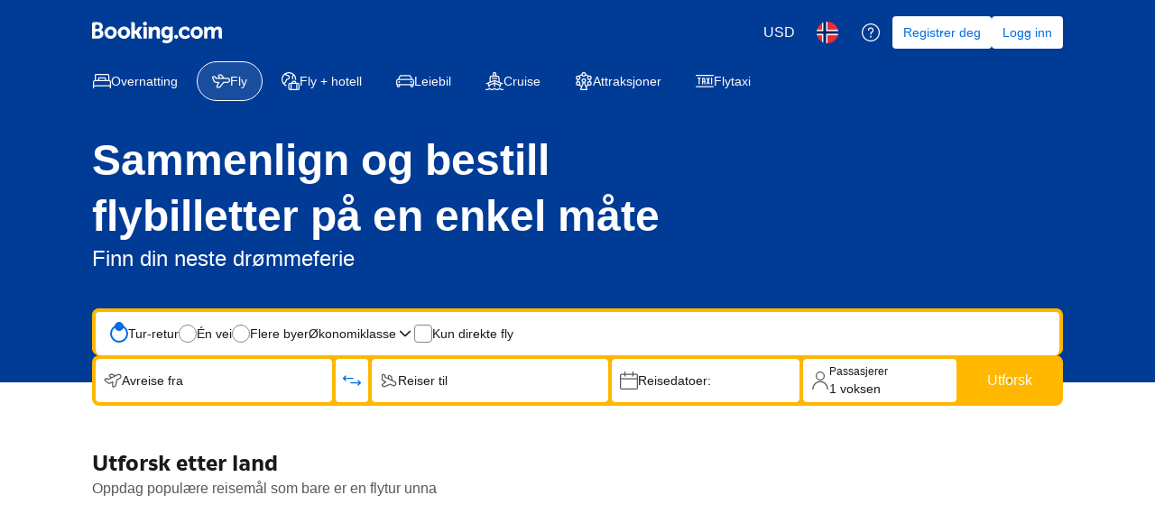

--- FILE ---
content_type: text/html; charset=UTF-8
request_url: https://www.booking.com/flights/index.no.html?sid=f96dc9780af58af22bd0ee990218501d
body_size: 1821
content:
<!DOCTYPE html>
<html lang="en">
<head>
    <meta charset="utf-8">
    <meta name="viewport" content="width=device-width, initial-scale=1">
    <title></title>
    <style>
        body {
            font-family: "Arial";
        }
    </style>
    <script type="text/javascript">
    window.awsWafCookieDomainList = ['booking.com'];
    window.gokuProps = {
"key":"AQIDAHjcYu/GjX+QlghicBgQ/7bFaQZ+m5FKCMDnO+vTbNg96AFciRRoNyLOqQKo1H/J7KMcAAAAfjB8BgkqhkiG9w0BBwagbzBtAgEAMGgGCSqGSIb3DQEHATAeBglghkgBZQMEAS4wEQQMwgVwx4FF4ILLSgbHAgEQgDtxc+xNwKY9rFkdzIeUJi16p1EVZNt9THEeBpNBNvG3xvlIWfzEO49oI7MCbJOfVhHraDk48I81H5lGEQ==",
          "iv":"A6x+YgCH8gAALaIh",
          "context":"q7iDbIYuwNgqHY3z91UDeULXHCTxvhbh9gnvU9oIwSF7N7zmNSin8AVT65SXh5JdFtRdifJdR0/Dep4WqxjJh7aHUwYvHY2CWHBb2sxFo1gtsJzOFtfnbr0q20wI6TkWaYi+9BN+trVZaaDH3VWqiVZ/AJ21FV1gOnXv8xAjUBc2WYnXwX59NQYaBXT2rLpxx9q87zvacpk+BolGvtO5pKe/ISBwvcfE2rv9Hm+mjBddsTX42YyPlC0ng7j3fjhqvuQV0APkD1IeFW8/wTGZFzvWObv6ZQrF2SEj/nlDL8rkgXbsSe8oLbTPEI06+xwhe26GOvgbuR8bcKiZf35HChMeb1CQXkTZjyHVOtFFUIS5tXFNiKY48g=="
};
    </script>
    <script src="https://d8c14d4960ca.337f8b16.us-east-2.token.awswaf.com/d8c14d4960ca/a18a4859af9c/f81f84a03d17/challenge.js"></script>
</head>
<body>
    <div id="challenge-container"></div>
    <script type="text/javascript">
        AwsWafIntegration.saveReferrer();
        AwsWafIntegration.checkForceRefresh().then((forceRefresh) => {
            if (forceRefresh) {
                AwsWafIntegration.forceRefreshToken().then(() => {
                    window.location.reload(true);
                });
            } else {
                AwsWafIntegration.getToken().then(() => {
                    window.location.reload(true);
                });
            }
        });
    </script>
    <noscript>
        <h1>JavaScript is disabled</h1>
        In order to continue, we need to verify that you're not a robot.
        This requires JavaScript. Enable JavaScript and then reload the page.
    </noscript>
</body>
</html>

--- FILE ---
content_type: text/html; charset=UTF-8
request_url: https://www.booking.com/flights/index.no.html?aid=304142&label=gen173bo-10Eg1mbGlnaHRzX2luZGV4KIICQgVpbmRleEgdWANoqAKIAQGYATO4AQfIAQzYAQPoAQH4AQGIAgGYAgKoAgG4ApX0iMwGwAIB0gIkZGMwZjY2YWUtMWI0NS00MjVjLWEzOTMtYzkzYjU0NTIxYzA22AIB4AIB&sid=ce8e9f9f01fb0440ffb7fbf8dc2386de
body_size: 137702
content:
<!doctype html>
      <!--

      You know you could be getting paid to poke around in our code?
      We're hiring designers and developers to work in Amsterdam:
      https://careers.booking.com/

      -->

  <html lang="no" dir="ltr" data-device="desktop" prefix="og: http://ogp.me/ns# fb: http://ogp.me/ns/fb# booking_com: http://ogp.me/ns/fb/booking_com#">
  <head>
      <meta property="og:type" content="company" />
      <meta property="og:title" content="Finn billige fly og flybilletter | Booking.com" />
      <meta property="og:image" content="https://xx.bstatic.com/xdata/images/xphoto/1200x630/311164806.jpg?k=4373d52aab714722637dfb78c0a35a99e2ffd496cb0c8ccf0069d23586c5d758&o=" />
      <meta property="og:image:secure_url" content="https://xx.bstatic.com/xdata/images/xphoto/1200x630/311164806.jpg?k=4373d52aab714722637dfb78c0a35a99e2ffd496cb0c8ccf0069d23586c5d758&o=" />
      <meta property="og:locale" content="no" />
      <meta property="og:url" content="https://www.booking.com/flights/index.no.html" />
      <meta property="og:site_name" content="Booking.com" />
    
      <meta name="robots" content="index,follow">
      <meta http-equiv="X-UA-Compatible" content="IE=edge" />
      <meta charset='utf-8' />
      <meta name="viewport" content="width=device-width, initial-scale=1" />
      <meta name="msapplication-TileColor" content="#ffffff">
      <meta name="theme-color" content="#003580">
      <meta name="msapplication-TileImage" content="https://flights.booking.com/icons/mstile-144x144.png" />
      <meta name="msapplication-square70x70logo" content="https://flights.booking.com/icons/mstile-70x70.png" />
      <meta name="msapplication-square150x150logo" content="https://flights.booking.com/icons/mstile-150x150.png" />
      <meta name="msapplication-square310x310logo" content="https://flights.booking.com/icons/mstile-310x310.png" />
      <meta data-rh="true" name="description" content="Bestill flybilletter, finn billige fly og flyreiser, sammenlign priser og søk etter tilbud på flyvninger. Dessuten kan du være fleksibel og bestille uten skjulte kostnader."/><meta data-rh="true" property="webview:header" content="regular"/><meta data-rh="true" property="webview:title" content=""/>
      <title data-rh="true">Finn billige fly og flybilletter | Booking.com</title>
      <link rel="canonical" href="https://www.booking.com/flights/index.no.html" />
      <link rel="alternate" type="text/html" hreflang="de" href="https://www.booking.com/flights/index.de.html" />
      <link rel="alternate" type="text/html" hreflang="es" href="https://www.booking.com/flights/index.es.html" />
      <link rel="alternate" type="text/html" hreflang="fr" href="https://www.booking.com/flights/index.fr.html" />
      <link rel="alternate" type="text/html" hreflang="it" href="https://www.booking.com/flights/index.it.html" />
      <link rel="alternate" type="text/html" hreflang="nl" href="https://www.booking.com/flights/index.nl.html" />
      <link rel="alternate" type="text/html" hreflang="en-gb" href="https://www.booking.com/flights/index.en-gb.html" />
      <link rel="alternate" type="text/html" hreflang="sv" href="https://www.booking.com/flights/index.sv.html" />
      <link rel="alternate" type="text/html" hreflang="no" href="https://www.booking.com/flights/index.no.html" />
      <link rel="alternate" type="text/html" hreflang="ro" href="https://www.booking.com/flights/index.ro.html" />
      <link rel="alternate" type="text/html" hreflang="da" href="https://www.booking.com/flights/index.da.html" />
      <link rel="alternate" type="text/html" hreflang="fi" href="https://www.booking.com/flights/index.fi.html" />
      <link rel="alternate" type="text/html" hreflang="en-us" href="https://www.booking.com/flights/index.html" />
      <link rel="alternate" type="text/html" hreflang="es-ar" href="https://www.booking.com/flights/index.es-ar.html" />
      <link rel="alternate" type="text/html" hreflang="es-mx" href="https://www.booking.com/flights/index.es-mx.html" />
      <link rel="alternate" type="text/html" hreflang="ca" href="https://www.booking.com/flights/index.ca.html" />
      <link rel="alternate" type="text/html" hreflang="pt-pt" href="https://www.booking.com/flights/index.pt-pt.html" />
      <link rel="alternate" type="text/html" hreflang="pt-br" href="https://www.booking.com/flights/index.pt-br.html" />
      <link rel="alternate" type="text/html" hreflang="cs" href="https://www.booking.com/flights/index.cs.html" />
      <link rel="alternate" type="text/html" hreflang="hu" href="https://www.booking.com/flights/index.hu.html" />
      <link rel="alternate" type="text/html" hreflang="ja" href="https://www.booking.com/flights/index.ja.html" />
      <link rel="alternate" type="text/html" hreflang="zh-cn" href="https://www.booking.com/flights/index.zh-cn.html" />
      <link rel="alternate" type="text/html" hreflang="zh-tw" href="https://www.booking.com/flights/index.zh-tw.html" />
      <link rel="alternate" type="text/html" hreflang="pl" href="https://www.booking.com/flights/index.pl.html" />
      <link rel="alternate" type="text/html" hreflang="el" href="https://www.booking.com/flights/index.el.html" />
      <link rel="alternate" type="text/html" hreflang="ru" href="https://www.booking.com/flights/index.ru.html" />
      <link rel="alternate" type="text/html" hreflang="tr" href="https://www.booking.com/flights/index.tr.html" />
      <link rel="alternate" type="text/html" hreflang="bg" href="https://www.booking.com/flights/index.bg.html" />
      <link rel="alternate" type="text/html" hreflang="ko" href="https://www.booking.com/flights/index.ko.html" />
      <link rel="alternate" type="text/html" hreflang="lv" href="https://www.booking.com/flights/index.lv.html" />
      <link rel="alternate" type="text/html" hreflang="uk" href="https://www.booking.com/flights/index.uk.html" />
      <link rel="alternate" type="text/html" hreflang="id" href="https://www.booking.com/flights/index.id.html" />
      <link rel="alternate" type="text/html" hreflang="ms" href="https://www.booking.com/flights/index.ms.html" />
      <link rel="alternate" type="text/html" hreflang="th" href="https://www.booking.com/flights/index.th.html" />
      <link rel="alternate" type="text/html" hreflang="et" href="https://www.booking.com/flights/index.et.html" />
      <link rel="alternate" type="text/html" hreflang="hr" href="https://www.booking.com/flights/index.hr.html" />
      <link rel="alternate" type="text/html" hreflang="lt" href="https://www.booking.com/flights/index.lt.html" />
      <link rel="alternate" type="text/html" hreflang="sk" href="https://www.booking.com/flights/index.sk.html" />
      <link rel="alternate" type="text/html" hreflang="sr" href="https://www.booking.com/flights/index.sr.html" />
      <link rel="alternate" type="text/html" hreflang="sl" href="https://www.booking.com/flights/index.sl.html" />
      <link rel="alternate" type="text/html" hreflang="vi" href="https://www.booking.com/flights/index.vi.html" />
      <link rel="alternate" type="text/html" hreflang="tl" href="https://www.booking.com/flights/index.tl.html" />
      <link rel="alternate" type="text/html" hreflang="is" href="https://www.booking.com/flights/index.is.html" />
      <link rel="alternate" type="text/html" hreflang="ar" href="https://www.booking.com/flights/index.ar.html" />
      <link rel="alternate" type="text/html" hreflang="he" href="https://www.booking.com/flights/index.he.html" />
      <link rel="alternate" type="text/html" hreflang="hi" href="https://www.booking.com/flights/index.hi.html" />
      
      <link rel="manifest" href="https://flights.booking.com/manifest.json" crossorigin="use-credentials" >
      <link rel="apple-touch-icon" sizes="57x57" href="https://flights.booking.com/icons/apple-touch-icon-57x57.png" />
      <link rel="apple-touch-icon" sizes="60x60" href="https://flights.booking.com/icons/apple-touch-icon-60x60.png" />
      <link rel="apple-touch-icon" sizes="72x72" href="https://flights.booking.com/icons/apple-touch-icon-72x72.png" />
      <link rel="apple-touch-icon" sizes="76x76" href="https://flights.booking.com/icons/apple-touch-icon-76x76.png" />
      <link rel="apple-touch-icon" sizes="114x114" href="https://flights.booking.com/icons/apple-touch-icon-114x114.png" />
      <link rel="apple-touch-icon" sizes="120x120" href="https://flights.booking.com/icons/apple-touch-icon-120x120.png" />
      <link rel="apple-touch-icon" sizes="144x144" href="https://flights.booking.com/icons/apple-touch-icon-144x144.png" />
      <link rel="apple-touch-icon" sizes="152x152" href="https://flights.booking.com/icons/apple-touch-icon-152x152.png" />
      <link rel="icon" type="image/png" sizes="16x16" href="https://flights.booking.com/icons/favicon-16x16.png" />
      <link rel="icon" type="image/png" sizes="32x32" href="https://flights.booking.com/icons/favicon-32x32.png" />
      <link rel="icon" type="image/png" sizes="96x96" href="https://flights.booking.com/icons/favicon-96x96.png" />
      <link rel="icon" type="image/png" sizes="128x128" href="https://flights.booking.com/icons/favicon-128x128.png" />
      <link rel="icon" type="image/png" sizes="196x196" href="https://flights.booking.com/icons/favicon-196x196.png" />
      <link rel="shortcut icon" href="https://flights.booking.com/favicon.ico" />
      <link data-chunk="client" rel="stylesheet" href="https://cf.bstatic.com/psb/flights/static/css/client.f3f46d5e.css">
<link data-chunk="screens-Home-desktop" rel="stylesheet" href="https://cf.bstatic.com/psb/flights/static/css/screens-Home.d3cbcddd.chunk.css">
      <style>
        #a11y-skip-to-content {
          display: inline-block;
          position: absolute;
          top: -10em;
          left: 8px;
          z-index: 9;
          padding: 8px;
          background-color: #fdf4d8;
          color: #0071c2;
          font-weight: normal;
          border-radius: 3px;
          -webkit-box-shadow: 0 0 3px rgb(0 0 0 / 30%);
          box-shadow: 0 0 3px rgb(0 0 0 / 30%);
          -webkit-transition: all .1s ease;
          transition: all .1s ease;
        }
        #a11y-skip-to-content:focus {
          top: 8px;
        }
        div[data-lastpass-root] { display: block}
        div[data-lastpass-icon-root] { display: block}
      </style>
      <script type="text/javascript" nonce="cea3d116c7985346566d">const __cacheToken = {};
const __safeDomains = ["booking.com", "bstatic.com"];
const __mask = "MASKED";
const __patterns = [
    "/booking/add-baggage/:token",
    "/booking/add-fast-track/:token",
    "/booking/add-fast-track/:token/confirmation",
    "/booking/add-seats/:token",
    "/booking/cancel/:token",
    "/booking/checkout/:token/confirmation",
    "/booking/checkout/:token/payment",
    "/booking/confirmation/:token",
    "/booking/flight-details/:token",
    "/booking/order-details/:token",
    "/booking/order-details/:token/change-flight",
    "/booking/webcheckin/:token",
    "/checkout/payment/:flightToken/:token",
    "/checkout/pricechange/:token",
    "/messenger/:token"
];
const __regexPatterns = __patterns.map(function (p) {
    return new RegExp(p.replace(/:[a-zA-Z0-9_]+/g, "([a-f0-9]+)"));
});
const __tagsWithSrc = ["img", "script", "audio", "video", "source", "iframe", "embed", "track", "object", "input"];
function __getToken() {
    try {
        let pathname = window.location.pathname;
        if (__cacheToken[pathname] !== undefined)
            return __cacheToken[pathname];
        for (let regex of __regexPatterns) {
            let match = pathname.match(regex);
            if (match && match[1]) {
                __cacheToken[pathname] = match[1];
                return match[1];
            }
        }
        __cacheToken[pathname] = undefined;
        return undefined;
    }
    catch (e) {
        return undefined;
    }
}
function __maskToken(data) {
    try {
        if (!data)
            return data;
        const token = __getToken();
        if (!token)
            return data;
        const regx = new RegExp(token, "g");
        const str = JSON.stringify(data);
        const res = str.replace(regx, __mask);
        return JSON.parse(res);
    }
    catch (e) {
        return data;
    }
}
function __isSafeUrl(str) {
    try {
        if (str.startsWith("/"))
            return true;
        const url = new URL(str, "https://booking.com");
        return __safeDomains.some(function (domain) {
            return url.hostname.includes(domain);
        });
    }
    catch (e) {
        return true;
    }
}
function __maskFetch(args) {
    try {
        let url, reqInit;
        const [input, init] = args;
        if (!input)
            url = undefined;
        if (typeof input === "string")
            url = input;
        if (input instanceof URL)
            url = input.toString();
        if (!url)
            return args;
        url = __maskToken(url);
        if (init)
            reqInit = __maskToken(init);
        return [url, reqInit];
    }
    catch (e) {
        return args;
    }
}
function __getFetchUrl(args) {
    try {
        const [url] = args;
        if (!url)
            return undefined;
        if (typeof url === "string")
            return url;
        if (url instanceof URL)
            return url.toString();
        if (url instanceof Request)
            return url.url;
        return undefined;
    }
    catch (e) {
        return undefined;
    }
}
const __originalSendBeacon = Navigator.prototype.sendBeacon;
Navigator.prototype.sendBeacon = function (...args) {
    const [url] = args;
    const str = url.toString();
    if (__isSafeUrl(str))
        return __originalSendBeacon.apply(this, args);
    return __originalSendBeacon.apply(this, __maskToken(args));
};
const __originalSetAttribute = Element.prototype.setAttribute;
Element.prototype.setAttribute = function (...args) {
    const [qualifiedName] = args;
    if (qualifiedName.toLowerCase() !== "src") {
        return __originalSetAttribute.apply(this, args);
    }
    return __originalSetAttribute.apply(this, __maskToken(args));
};
const __originalSetAttributeNS = Element.prototype.setAttributeNS;
Element.prototype.setAttributeNS = function (...args) {
    const [, qualifiedName] = args;
    if (qualifiedName.toLowerCase() !== "src") {
        return __originalSetAttributeNS.apply(this, args);
    }
    return __originalSetAttributeNS.apply(this, __maskToken(args));
};
const __createElement = Document.prototype.createElement;
Document.prototype.createElement = function (...args) {
    const [tagName] = args;
    if (!__tagsWithSrc.includes(tagName.toLowerCase())) {
        return __createElement.apply(this, args);
    }
    const element = __createElement.apply(this, args);
    const originalDescriptor = Object.getOwnPropertyDescriptor(Object.getPrototypeOf(element), "src");
    if (!originalDescriptor)
        return element;
    Object.defineProperty(element, "src", {
        configurable: true,
        get: function () {
            if (originalDescriptor.get) {
                return originalDescriptor.get.call(this);
            }
        },
        set: function (value) {
            if (originalDescriptor.set) {
                return originalDescriptor.set.call(this, __maskToken(value));
            }
        }
    });
    return element;
};
const __createElementNS = Document.prototype.createElementNS;
Document.prototype.createElementNS = function (...args) {
    const [, qualifiedName] = args;
    if (!__tagsWithSrc.includes(qualifiedName.toLowerCase())) {
        return __createElementNS.apply(this, args);
    }
    const element = __createElementNS.apply(this, args);
    const originalDescriptor = Object.getOwnPropertyDescriptor(Object.getPrototypeOf(element), "src");
    if (!originalDescriptor)
        return element;
    Object.defineProperty(element, "src", {
        configurable: true,
        get: function () {
            if (originalDescriptor.get) {
                return originalDescriptor.get.call(this);
            }
        },
        set: function (value) {
            if (originalDescriptor.set) {
                return originalDescriptor.set.call(this, __maskToken(value));
            }
        }
    });
    return element;
};
Object.defineProperty(Element.prototype, "baseURI", {
    get: function () {
        const base = document.baseURI;
        try {
            if (__tagsWithSrc.includes(this.tagName.toLowerCase())) {
                return __maskToken(base);
            }
            else {
                return base;
            }
        }
        catch (e) {
            return base;
        }
    },
    configurable: true
});
</script>
      <script src="https://cdn.cookielaw.org/consent/3ea94870-d4b1-483a-b1d2-faf1d982bb31/OtAutoBlock.js" type="text/javascript" nonce="cea3d116c7985346566d"></script>
      <script type="text/javascript" defer nonce="cea3d116c7985346566d">(function (w, d, s, l, i) {
  w[l] = w[l] || []; w[l].push({
    'gtm.start':
      new Date().getTime(), event: 'gtm.js'
  }); var f = d.getElementsByTagName(s)[0],
    j = d.createElement(s), dl = l != 'dataLayer' ? '&l=' + l : ''; j.async = true; j.src =
      'https://www.googletagmanager.com/gtm.js?id=' + i + dl; var n=d.querySelector('[nonce]');
      n && j.setAttribute('nonce', n.nonce || n.getAttribute('nonce')); f.parentNode.insertBefore(j, f);
  })(window, document, 'script', 'dataLayer', 'GTM-PQHB9P4');
</script>
      <script type="text/javascript" nonce="cea3d116c7985346566d">// https://apiref.riskified.com/curl/#beacon
function riskifiedBeaconLoad(session_id) {
  const store_domain = 'flights.booking.com';
  var url = ('https:' == document.location.protocol ? 'https://' : 'http://')
    + "beacon.riskified.com?shop=" + store_domain + "&sid=" + session_id;
  var s = document.createElement('script');
  s.type = 'text/javascript';
  s.async = true;
  s.src = url;
  var x = document.getElementsByTagName('script')[0];
  x.parentNode.insertBefore(s, x);
}
</script>
      <link nonce="cea3d116c7985346566d" data-href="static/css/client.296f9939.css" data-chunk="client" rel="stylesheet" href="https://cf.bstatic.com/psb/capla/static/css/client.296f9939.css"><link nonce="cea3d116c7985346566d" data-href="static/css/2b888e41.3bd7443b.chunk.css" data-chunk="bWebShellComponents-bWebShellComponents-FlightsHeader" href="https://cf.bstatic.com/psb/capla/static/css/2b888e41.3bd7443b.chunk.css" type="text/css" rel="stylesheet"><link nonce="cea3d116c7985346566d" data-href="static/css/47d6156a.3bd7443b.chunk.css" data-chunk="bWebShellComponents-bWebShellComponents-FlightsHeaderWithCurrency" href="https://cf.bstatic.com/psb/capla/static/css/47d6156a.3bd7443b.chunk.css" type="text/css" rel="stylesheet"><link nonce="cea3d116c7985346566d" data-href="static/css/861da240.63eb9d9d.chunk.css" data-chunk="bWebcorePromotionalComponentService-bWebcorePromotionalComponentService-PromotionalBannerFlightsIndex" href="https://cf.bstatic.com/psb/capla/static/css/861da240.63eb9d9d.chunk.css" type="text/css" rel="stylesheet"><link nonce="cea3d116c7985346566d" data-href="static/css/1e371253.fb53800c.chunk.css" data-chunk="bIamFeComponents-bIamFeComponents-GeniusSignInBannerFlightsIndex" href="https://cf.bstatic.com/psb/capla/static/css/1e371253.fb53800c.chunk.css" type="text/css" rel="stylesheet"><link nonce="cea3d116c7985346566d" data-href="static/css/4bac1f1e.94ac45fb.chunk.css" data-chunk="bWebShellComponents-bWebShellComponents-FlightsFooter" href="https://cf.bstatic.com/psb/capla/static/css/4bac1f1e.94ac45fb.chunk.css" type="text/css" rel="stylesheet"><link nonce="cea3d116c7985346566d" data-href="static/css/22487f06.e65278ae.chunk.css" data-chunk="bWebcorePromotionalComponentService-bWebcorePromotionalComponentService-LaunchSheetFlightsIndex" href="https://cf.bstatic.com/psb/capla/static/css/22487f06.e65278ae.chunk.css" type="text/css" rel="stylesheet"><link nonce="cea3d116c7985346566d" data-href="static/css/c62c18cb.b99057dd.chunk.css" data-chunk="bMarketingRewardsUiWebComponentService-bMarketingRewardsUiWebComponentService-RewardsLandSheet" href="https://cf.bstatic.com/psb/capla/static/css/c62c18cb.b99057dd.chunk.css" type="text/css" rel="stylesheet">
      <script type="text/javascript" nonce="cea3d116c7985346566d">var script = document.createElement("script");
script.src = "https://d8c14d4960ca.edge.sdk.awswaf.com/d8c14d4960ca/83f640d05f85/challenge.js";
script.type = "text/javascript";
script.defer = true;
window.awsWafCookieDomainList = ["booking.com"];
document.head.appendChild(script);
</script>
  </head>
  <body class="notranslate"   data-bui-theme="traveller_ex-light" >
      <a href="#basiclayout" id="a11y-skip-to-content">Gå direkte til hovedinnholdet</a>
      <div id="root" dir=ltr><div class=""><div data-remote-component-id="capla-web-shell/header-mfe-/TravellerHeader/Flights/Currency" data-remote-component-definition="%7B%22type%22%3A%22capla%22%2C%22path%22%3A%22%2FTravellerHeader%2FFlights%2FCurrency%22%2C%22project%22%3A%22web-shell%22%2C%22service%22%3A%22header-mfe%22%7D" data-remote-component-resolved="1" data-remote-component-namespace="flights_unknown"><div><div data-capla-component="b-web-shell-header-mfe/TravellerHeader/Flights/Currency" data-capla-namespace="b-web-shell-header-mfeOTQFGDEK"><div class="web-shell-header-mfe e661b22b91 a39fb30ec1" data-testid="web-shell-header-mfe"><header class=" Header_root"><div class="b7ef425131"><nav class="Header_bar"><div class="Header_main"><div class="Header_logo"><span data-testid="header-logo"><a data-testid="header-booking-logo" aria-label="Hjemmeside for flyreiser" href="https://flights.booking.com/?label=gen173bo-10Eg1mbGlnaHRzX2luZGV4KIICQgVpbmRleEgdWANoqAKIAQGYATO4AQfIAQzYAQPoAQH4AQGIAgGYAgKoAgG4ApX0iMwGwAIB0gIkZGMwZjY2YWUtMWI0NS00MjVjLWEzOTMtYzkzYjU0NTIxYzA22AIB4AIB&amp;aid=304142" class="de576f5064"><svg xmlns="http://www.w3.org/2000/svg" fill="none" viewBox="0 0 180 30"><path fill="#fff" d="M70.6 2.73999C70.602 2.19808 70.7646 1.66892 71.0673 1.21943C71.3701 0.769947 71.7993 0.420321 72.3007 0.214768C72.8021 0.00921437 73.3532 -0.0430342 73.8843 0.064629C74.4155 0.172292 74.9027 0.435032 75.2845 0.819622C75.6663 1.20421 75.9255 1.69338 76.0293 2.22527C76.133 2.75716 76.0768 3.30788 75.8676 3.80779C75.6584 4.3077 75.3056 4.73434 74.8539 5.03377C74.4022 5.3332 73.8719 5.49197 73.33 5.48999C72.9702 5.48868 72.6141 5.41651 72.2822 5.2776C71.9503 5.13869 71.649 4.93576 71.3955 4.6804C71.1419 4.42504 70.9412 4.12225 70.8047 3.78931C70.6683 3.45637 70.5987 3.09982 70.6 2.73999V2.73999ZM116.5 23.77C117.044 23.772 117.577 23.6124 118.031 23.3114C118.484 23.0104 118.838 22.5816 119.048 22.0793C119.257 21.577 119.313 21.0238 119.208 20.4897C119.103 19.9555 118.842 19.4646 118.458 19.079C118.074 18.6934 117.584 18.4305 117.05 18.3236C116.516 18.2167 115.963 18.2705 115.46 18.4784C114.957 18.6862 114.527 19.0387 114.224 19.4911C113.922 19.9436 113.76 20.4757 113.76 21.02C113.76 21.7476 114.048 22.4456 114.562 22.961C115.075 23.4764 115.772 23.7673 116.5 23.77V23.77ZM25.7 6.72999C24.0129 6.74775 22.3688 7.26426 20.9746 8.21447C19.5805 9.16469 18.4986 10.5061 17.8653 12.0699C17.2319 13.6337 17.0754 15.3499 17.4154 17.0025C17.7554 18.6551 18.5767 20.1701 19.776 21.3569C20.9752 22.5436 22.4988 23.349 24.1548 23.6717C25.8108 23.9944 27.5253 23.8199 29.0824 23.1702C30.6395 22.5205 31.9695 21.4247 32.9051 20.0206C33.8406 18.6166 34.3399 16.9672 34.34 15.28C34.3768 14.1396 34.1778 13.0038 33.7555 11.9438C33.3331 10.8839 32.6965 9.92248 31.8855 9.11989C31.0744 8.3173 30.1064 7.69078 29.0421 7.27955C27.9778 6.86831 26.84 6.68122 25.7 6.72999V6.72999ZM25.7 19.83C23.35 19.83 21.7 17.96 21.7 15.28C21.7 12.6 23.34 10.73 25.7 10.73C28.06 10.73 29.7 12.6 29.7 15.28C29.7 17.96 28.11 19.83 25.7 19.83ZM65.3 15.71C65.1321 15.3716 64.9128 15.0613 64.65 14.79L64.5 14.63L64.66 14.48C64.9116 14.2078 65.1423 13.917 65.35 13.61L69.74 7.05999H64.41L61.1 12.19C60.9586 12.3442 60.782 12.4621 60.5852 12.5334C60.3885 12.6048 60.1774 12.6277 59.97 12.6H59.22V2.90999C59.22 0.979993 58.01 0.709993 56.71 0.709993H54.48V23.58H59.21V16.72H59.65C60.19 16.72 60.56 16.78 60.73 17.08L63.35 21.97C63.5773 22.5089 63.9785 22.9563 64.4895 23.2408C65.0006 23.5253 65.5922 23.6306 66.17 23.54H69.8L67.09 19.07L65.3 15.71ZM88.27 6.68999C87.3747 6.67014 86.4851 6.83782 85.6584 7.18226C84.8318 7.5267 84.0863 8.04028 83.47 8.68999L83.18 8.97999L83.08 8.57999C82.9261 8.08803 82.6021 7.66692 82.166 7.39207C81.7299 7.11723 81.2102 7.0066 80.7 7.07999H78.57V23.57H83.29V15.97C83.275 15.2919 83.373 14.6159 83.58 13.97C83.7979 13.1302 84.2923 12.3883 84.9836 11.8639C85.6748 11.3396 86.5225 11.0634 87.39 11.08C88.85 11.08 89.39 11.85 89.39 13.86V21.05C89.335 21.3921 89.3619 21.7424 89.4686 22.072C89.5753 22.4017 89.7586 22.7013 90.0036 22.9463C90.2487 23.1914 90.5483 23.3747 90.878 23.4814C91.2076 23.5881 91.5579 23.615 91.9 23.56H94.12V13.07C94.15 8.89999 92.12 6.68999 88.27 6.68999V6.68999ZM73.39 7.05999H71.17V23.58H75.87V9.57999C75.9234 9.24041 75.8964 8.89304 75.7913 8.56576C75.6862 8.23848 75.5058 7.94038 75.2647 7.69537C75.0236 7.45037 74.7284 7.26527 74.4028 7.15493C74.0773 7.04459 73.7304 7.01208 73.39 7.05999V7.05999ZM44.16 6.72999C42.4729 6.74775 40.8288 7.26426 39.4346 8.21447C38.0405 9.16469 36.9586 10.5061 36.3253 12.0699C35.6919 13.6337 35.5354 15.3499 35.8754 17.0025C36.2154 18.6551 37.0367 20.1701 38.236 21.3569C39.4352 22.5436 40.9588 23.349 42.6148 23.6717C44.2708 23.9944 45.9853 23.8199 47.5424 23.1702C49.0995 22.5205 50.4295 21.4247 51.3651 20.0206C52.3006 18.6166 52.7999 16.9672 52.8 15.28C52.8368 14.1396 52.6378 13.0038 52.2155 11.9438C51.7931 10.8839 51.1565 9.92248 50.3455 9.11989C49.5344 8.3173 48.5664 7.69078 47.5021 7.27955C46.4378 6.86831 45.3 6.68122 44.16 6.72999V6.72999ZM44.16 19.83C41.81 19.83 40.16 17.96 40.16 15.28C40.16 12.6 41.8 10.73 44.16 10.73C46.52 10.73 48.16 12.6 48.16 15.28C48.16 17.96 46.57 19.83 44.16 19.83ZM144.89 6.72999C143.203 6.74775 141.559 7.26426 140.165 8.21447C138.77 9.16469 137.689 10.5061 137.055 12.0699C136.422 13.6337 136.265 15.3499 136.605 17.0025C136.945 18.6551 137.767 20.1701 138.966 21.3569C140.165 22.5436 141.689 23.349 143.345 23.6717C145.001 23.9944 146.715 23.8199 148.272 23.1702C149.829 22.5205 151.16 21.4247 152.095 20.0206C153.031 18.6166 153.53 16.9672 153.53 15.28C153.567 14.1396 153.368 13.0038 152.945 11.9438C152.523 10.8839 151.887 9.92248 151.075 9.11989C150.264 8.3173 149.296 7.69078 148.232 7.27955C147.168 6.86831 146.03 6.68122 144.89 6.72999V6.72999ZM144.89 19.83C142.54 19.83 140.89 17.96 140.89 15.28C140.89 12.6 142.53 10.73 144.89 10.73C147.25 10.73 148.89 12.6 148.89 15.28C148.89 17.96 147.3 19.83 144.89 19.83ZM109.74 7.01999C109.356 6.98285 108.97 7.05749 108.627 7.23491C108.285 7.41233 108.001 7.68497 107.81 8.01999L107.69 8.26999L107.47 8.07999C106.253 7.08344 104.711 6.57072 103.14 6.63999C98.75 6.63999 95.78 9.94999 95.78 14.87C95.78 19.79 98.85 23.22 103.23 23.22C104.521 23.2791 105.795 22.9061 106.85 22.16L107.21 21.88V22.34C107.21 24.55 105.78 25.77 103.21 25.77C102.131 25.755 101.062 25.5555 100.05 25.18C99.8562 25.0813 99.6419 25.0295 99.4244 25.0287C99.2069 25.0279 98.9923 25.0782 98.7977 25.1754C98.6032 25.2727 98.4342 25.4143 98.3043 25.5887C98.1745 25.7632 98.0874 25.9657 98.05 26.18L97.14 28.46L97.47 28.63C99.2593 29.5195 101.232 29.9783 103.23 29.97C107.23 29.97 111.9 27.91 111.9 22.14V7.01999H109.74ZM104.06 19.11C101.5 19.11 100.58 16.86 100.58 14.76C100.58 13.83 100.81 10.76 103.81 10.76C105.3 10.76 107.3 11.18 107.3 14.86C107.3 18.38 105.54 19.11 104.06 19.11ZM13.09 11.85L12.4 11.47L13 10.97C13.6103 10.4334 14.0951 9.76919 14.42 9.02435C14.7449 8.27951 14.9019 7.47231 14.88 6.65999C14.88 3.05999 12.09 0.739993 7.79 0.739993H2.31C1.69606 0.762953 1.11431 1.02048 0.684566 1.45953C0.254821 1.89857 0.00981021 2.48571 0 3.09999L0 23.5H7.88C12.67 23.5 15.77 20.89 15.77 16.84C15.8104 15.8446 15.583 14.8566 15.1116 13.9789C14.6403 13.1012 13.9421 12.3661 13.09 11.85V11.85ZM4.37 6.07999C4.37 5.01999 4.82 4.51999 5.8 4.45999H7.8C8.16093 4.42761 8.52456 4.47504 8.8651 4.59892C9.20565 4.7228 9.51476 4.9201 9.77052 5.17681C10.0263 5.43353 10.2224 5.74338 10.345 6.08438C10.4676 6.42538 10.5137 6.78919 10.48 7.14999C10.5194 7.51629 10.4791 7.88679 10.3616 8.23598C10.2442 8.58517 10.0524 8.90477 9.79964 9.17277C9.54684 9.44077 9.23898 9.65082 8.89723 9.78844C8.55549 9.92606 8.18798 9.988 7.82 9.96999H4.37V6.07999ZM8.2 19.64H4.37V15.06C4.37 14.06 4.76 13.57 5.59 13.45H8.2C8.99043 13.4949 9.7337 13.8406 10.2774 14.4161C10.8211 14.9916 11.124 15.7533 11.124 16.545C11.124 17.3367 10.8211 18.0984 10.2774 18.6739C9.7337 19.2494 8.99043 19.595 8.2 19.64ZM174.53 6.73999C173.558 6.74366 172.6 6.96575 171.726 7.38984C170.852 7.81393 170.084 8.42915 169.48 9.18999L169.14 9.62999L168.87 9.13999C168.437 8.355 167.787 7.71128 166.998 7.2857C166.209 6.86012 165.314 6.67067 164.42 6.73999C163.604 6.75328 162.798 6.93308 162.054 7.26838C161.309 7.60368 160.641 8.08742 160.09 8.68999L159.65 9.16999L159.48 8.53999C159.323 8.07152 159.008 7.67282 158.587 7.41334C158.167 7.15386 157.669 7.05005 157.18 7.11999H155.18V23.57H159.64V16.31C159.646 15.6629 159.727 15.0187 159.88 14.39C160.31 12.63 161.49 10.74 163.47 10.93C164.69 11.05 165.29 11.99 165.29 13.82V23.57H169.81V16.31C169.791 15.6345 169.875 14.9601 170.06 14.31C170.42 12.64 171.65 10.92 173.56 10.92C174.94 10.92 175.45 11.7 175.45 13.81V21.17C175.45 22.83 176.19 23.57 177.85 23.57H180V13.07C180 8.86999 178.15 6.73999 174.53 6.73999ZM133.69 17.86C132.51 19.095 130.913 19.8471 129.21 19.97C128.593 20.0073 127.974 19.914 127.395 19.6962C126.816 19.4784 126.29 19.141 125.85 18.706C125.41 18.271 125.067 17.7482 124.843 17.1716C124.619 16.5951 124.519 15.9778 124.55 15.36C124.498 14.7504 124.575 14.1365 124.776 13.5588C124.978 12.981 125.299 12.4524 125.719 12.0076C126.14 11.5629 126.649 11.212 127.215 10.978C127.78 10.744 128.388 10.6322 129 10.65C129.84 10.65 130.8 10.95 130.95 11.46V11.55C131.048 11.8986 131.258 12.2056 131.547 12.424C131.835 12.6425 132.188 12.7605 132.55 12.76H135V10.61C135 7.76999 131.39 6.73999 129 6.73999C123.81 6.73999 120 10.37 120 15.35C120 20.33 123.73 23.97 128.86 23.97C130.178 23.9562 131.479 23.6722 132.683 23.1355C133.887 22.5989 134.969 21.821 135.86 20.85L134 17.58L133.69 17.86Z"></path></svg></a></span></div></div><div style="--bui_stack_spaced_gap--s:2" class="f6e3a11b0d a19a26a18c a81870d302 faf6ceb00b e95943ce9b"><span class="a297f43545"><button aria-haspopup="dialog" data-testid="header-currency-picker-trigger" aria-label="Pris i Amerikansk dollar" type="button" class="de576f5064 b46cd7aad7 e26a59bb37 dda427e6b5 acb3638563"><span class="ca2ca5203b">USD</span></button></span><span class="a297f43545"><button aria-haspopup="dialog" data-testid="header-language-picker-trigger" aria-label="Språk: Norsk" type="button" class="de576f5064 b46cd7aad7 e26a59bb37 dda427e6b5 acb3638563"><span class="ca2ca5203b"><div style="--bui_box_spaced_padding--s:0" class="c3bdfd4ac2 b96c49a28c c256f1a28a a18a170653 c82b1db4f9 ba98511f54"><picture class="b7a691c583 f5c8371996" style="--bui_image_width--s:100%;--bui_image_height--s:100%"><img class="f6c12c77eb c0e44985a8 c09abd8a52 ca3dad4476" src="https://t-cf.bstatic.com/design-assets/assets/v3.176.0/images-flags/No@3x.png" alt="" role="presentation" loading="lazy"/></picture></div></span></button></span><span class="a297f43545"><a aria-label="Kundesupport" data-testid="header-help-center" href="https://secure.booking.com/help?label=gen173bo-10Eg1mbGlnaHRzX2luZGV4KIICQgVpbmRleEgdWANoqAKIAQGYATO4AQfIAQzYAQPoAQH4AQGIAgGYAgKoAgG4ApX0iMwGwAIB0gIkZGMwZjY2YWUtMWI0NS00MjVjLWEzOTMtYzkzYjU0NTIxYzA22AIB4AIB&amp;aid=304142&amp;sid=db2771923e82503266056437f4ce4a89&amp;source=hc_entry_point_flights_header" class="de576f5064 b46cd7aad7 e26a59bb37 c295306d66 dda427e6b5 acb3638563"><span class="ec1ff2f0cb"><span class="fc70cba028 e2a1cd6bfe" aria-hidden="true"><svg xmlns="http://www.w3.org/2000/svg" viewBox="0 0 24 24" width="50px"><path d="M9.75 9a2.25 2.25 0 1 1 3 2.122 2.25 2.25 0 0 0-1.5 2.122v1.006a.75.75 0 0 0 1.5 0v-1.006c0-.318.2-.602.5-.708A3.75 3.75 0 1 0 8.25 9a.75.75 0 1 0 1.5 0M12 16.5a1.125 1.125 0 1 0 0 2.25 1.125 1.125 0 0 0 0-2.25.75.75 0 0 0 0 1.5.375.375 0 1 1 0-.75.375.375 0 0 1 0 .75.75.75 0 0 0 0-1.5M22.5 12c0 5.799-4.701 10.5-10.5 10.5S1.5 17.799 1.5 12 6.201 1.5 12 1.5 22.5 6.201 22.5 12m1.5 0c0-6.627-5.373-12-12-12S0 5.373 0 12s5.373 12 12 12 12-5.373 12-12"></path></svg></span></span></a></span><a data-testid="header-sign-up-button" aria-label="Registrer deg" href="https://flights.booking.com/api/oauth/register?label=gen173bo-10Eg1mbGlnaHRzX2luZGV4KIICQgVpbmRleEgdWANoqAKIAQGYATO4AQfIAQzYAQPoAQH4AQGIAgGYAgKoAgG4ApX0iMwGwAIB0gIkZGMwZjY2YWUtMWI0NS00MjVjLWEzOTMtYzkzYjU0NTIxYzA22AIB4AIB&amp;aid=304142&amp;redirectURL=%2Fflights%2Findex.no.html%3Flocale%3Dno%26aid%3D304142%26label%3Dgen173bo-10Eg1mbGlnaHRzX2luZGV4KIICQgVpbmRleEgdWANoqAKIAQGYATO4AQfIAQzYAQPoAQH4AQGIAgGYAgKoAgG4ApX0iMwGwAIB0gIkZGMwZjY2YWUtMWI0NS00MjVjLWEzOTMtYzkzYjU0NTIxYzA22AIB4AIB&amp;sid=db2771923e82503266056437f4ce4a89" class="de576f5064 b46cd7aad7 d0a01e3d83 c7a901b0e7 bbf83acb81 js-header-login-link"><span class="ca2ca5203b">Registrer deg</span></a><div class="e1e158e66b ce103e449e"><a data-testid="header-sign-in-button" aria-label="Logg inn" href="https://flights.booking.com/api/oauth/login?label=gen173bo-10Eg1mbGlnaHRzX2luZGV4KIICQgVpbmRleEgdWANoqAKIAQGYATO4AQfIAQzYAQPoAQH4AQGIAgGYAgKoAgG4ApX0iMwGwAIB0gIkZGMwZjY2YWUtMWI0NS00MjVjLWEzOTMtYzkzYjU0NTIxYzA22AIB4AIB&amp;aid=304142&amp;sid=db2771923e82503266056437f4ce4a89&amp;redirectURL=%2Fflights%2Findex.no.html%3Flocale%3Dno%26aid%3D304142%26label%3Dgen173bo-10Eg1mbGlnaHRzX2luZGV4KIICQgVpbmRleEgdWANoqAKIAQGYATO4AQfIAQzYAQPoAQH4AQGIAgGYAgKoAgG4ApX0iMwGwAIB0gIkZGMwZjY2YWUtMWI0NS00MjVjLWEzOTMtYzkzYjU0NTIxYzA22AIB4AIB" class="de576f5064 b46cd7aad7 d0a01e3d83 c7a901b0e7 bbf83acb81 js-header-login-link"><span class="ca2ca5203b">Logg inn</span></a></div></div></nav><nav data-testid="header-xpb" aria-label="Hva ser du etter?" aria-owns="accommodations flights packages cars cruises attractions airport_taxis" class="d24b1ed1cf Header_tab d731d67377 b8f0d75194"><div class="f45162dfea e00310f0e5"><ul class="c4a6e8e871" role="menubar"><li role="none" class="ddb4fbcb64"><a id="accommodations" role="menuitem" tabindex="-1" href="https://www.booking.com/index.no.html?label=gen173bo-10Eg1mbGlnaHRzX2luZGV4KIICQgVpbmRleEgdWANoqAKIAQGYATO4AQfIAQzYAQPoAQH4AQGIAgGYAgKoAgG4ApX0iMwGwAIB0gIkZGMwZjY2YWUtMWI0NS00MjVjLWEzOTMtYzkzYjU0NTIxYzA22AIB4AIB&amp;aid=304142&amp;selected_currency=USD&amp;sid=db2771923e82503266056437f4ce4a89" class="de576f5064 f63e3c83f3 e7f2b1a356"><span style="--bui_stack_spaced_gap--s:2" class="f6e3a11b0d a19a26a18c a81870d302 a5a81c5b1f e95943ce9b"><span class="fc70cba028 be75a65a99 e2a1cd6bfe c8605fc002" aria-hidden="true"><svg xmlns="http://www.w3.org/2000/svg" viewBox="0 0 24 24" width="50px"><path d="M2.75 12h18.5c.69 0 1.25.56 1.25 1.25V18l.75-.75H.75l.75.75v-4.75c0-.69.56-1.25 1.25-1.25m0-1.5A2.75 2.75 0 0 0 0 13.25V18c0 .414.336.75.75.75h22.5A.75.75 0 0 0 24 18v-4.75a2.75 2.75 0 0 0-2.75-2.75zM0 18v3a.75.75 0 0 0 1.5 0v-3A.75.75 0 0 0 0 18m22.5 0v3a.75.75 0 0 0 1.5 0v-3a.75.75 0 0 0-1.5 0m-.75-6.75V4.5a2.25 2.25 0 0 0-2.25-2.25h-15A2.25 2.25 0 0 0 2.25 4.5v6.75a.75.75 0 0 0 1.5 0V4.5a.75.75 0 0 1 .75-.75h15a.75.75 0 0 1 .75.75v6.75a.75.75 0 0 0 1.5 0m-13.25-3h7a.25.25 0 0 1 .25.25v2.75l.75-.75h-9l.75.75V8.5a.25.25 0 0 1 .25-.25m0-1.5A1.75 1.75 0 0 0 6.75 8.5v2.75c0 .414.336.75.75.75h9a.75.75 0 0 0 .75-.75V8.5a1.75 1.75 0 0 0-1.75-1.75z"></path></svg></span><div class="ca9d921c46"><span class="b99b6ef58f">Overnatting</span></div></span></a></li><li role="none" class="ddb4fbcb64 c857e7fdc3"><a id="flights" role="menuitem" aria-current="page" tabindex="0" href="https://booking.com/pxgo?url=https%3A%2F%2Fbooking.kayak.com%2Fin%3Fsid%3Ddb2771923e82503266056437f4ce4a89%26mc%3DUSD%26bdclc%3Dno%26p%3Dsearchbox_link%26a%3Dbdc%252Fsearchbox&amp;aid=304142&amp;token=[base64]&amp;label=gen173bo-10Eg1mbGlnaHRzX2luZGV4KIICQgVpbmRleEgdWANoqAKIAQGYATO4AQfIAQzYAQPoAQH4AQGIAgGYAgKoAgG4ApX0iMwGwAIB0gIkZGMwZjY2YWUtMWI0NS00MjVjLWEzOTMtYzkzYjU0NTIxYzA22AIB4AIB&amp;lang=no" class="de576f5064 f63e3c83f3 e7f2b1a356"><span style="--bui_stack_spaced_gap--s:2" class="f6e3a11b0d a19a26a18c a81870d302 a5a81c5b1f e95943ce9b"><span class="fc70cba028 be75a65a99 e2a1cd6bfe c8605fc002" aria-hidden="true"><svg xmlns="http://www.w3.org/2000/svg" viewBox="0 0 24 24" width="50px"><path d="m20.505 7.5-15.266.022.672.415-1.1-2.2a.75.75 0 0 0-.638-.414l-2.293-.1C.82 5.228-.003 6.06.003 7.083c.002.243.051.484.146.709l2.072 4.68a2.95 2.95 0 0 0 2.701 1.778h4.043l-.676-1.075-2.484 5.168A1.83 1.83 0 0 0 7.449 21h2.099a1.85 1.85 0 0 0 1.419-.664l5.165-6.363-.582.277h4.956c1.82.09 3.399-1.341 3.49-3.198l.004-.134a3.426 3.426 0 0 0-3.44-3.419l-.074.001zm.02 1.5h.042a1.924 1.924 0 0 1 1.933 1.914l-.002.065a1.866 1.866 0 0 1-1.955 1.772l-4.993-.001a.75.75 0 0 0-.582.277l-5.16 6.355a.35.35 0 0 1-.26.118h-2.1a.336.336 0 0 1-.3-.49l2.493-5.185a.75.75 0 0 0-.676-1.075H4.924a1.45 1.45 0 0 1-1.328-.878l-2.07-4.676a.35.35 0 0 1 .326-.474l2.255.1-.638-.415 1.1 2.2a.75.75 0 0 0 .672.415L20.507 9zm-4.202-1.24-2.992-4.02A1.85 1.85 0 0 0 11.85 3H9.783a1.85 1.85 0 0 0-1.654 2.672l1.439 2.91a.75.75 0 0 0 1.344-.664l-1.44-2.911a.35.35 0 0 1 .312-.507h2.066a.35.35 0 0 1 .279.14l2.99 4.017a.75.75 0 1 0 1.203-.896z"></path></svg></span><div class="ca9d921c46"><span class="b99b6ef58f">Fly</span></div></span></a></li><li role="none" class="ddb4fbcb64"><a id="packages" role="menuitem" tabindex="-1" href="https://www.booking.com/packages.html?label=gen173bo-10Eg1mbGlnaHRzX2luZGV4KIICQgVpbmRleEgdWANoqAKIAQGYATO4AQfIAQzYAQPoAQH4AQGIAgGYAgKoAgG4ApX0iMwGwAIB0gIkZGMwZjY2YWUtMWI0NS00MjVjLWEzOTMtYzkzYjU0NTIxYzA22AIB4AIB&amp;aid=304142&amp;selected_currency=USD&amp;sid=db2771923e82503266056437f4ce4a89" class="de576f5064 f63e3c83f3 e7f2b1a356"><span style="--bui_stack_spaced_gap--s:2" class="f6e3a11b0d a19a26a18c a81870d302 a5a81c5b1f e95943ce9b"><span class="fc70cba028 be75a65a99 e2a1cd6bfe c8605fc002" aria-hidden="true"><svg xmlns="http://www.w3.org/2000/svg" viewBox="0 0 24 24" width="50px" data-rtl-flip="true"><path d="M6.306 17.25a8.25 8.25 0 1 1 11.69-7.502.75.75 0 1 0 1.5 0A9.75 9.75 0 0 0 13.812.889C8.917-1.356 3.13.791.884 5.685-1.36 10.58.786 16.367 5.68 18.613a.75.75 0 0 0 .626-1.364zM3.756 3.5l5.28 2a.75.75 0 0 1 .475.851l-.313 1.57a.75.75 0 0 1-.554.58l-2.08.518a.75.75 0 0 0-.514.45l-1.154 2.884a2.24 2.24 0 0 1-.84 1.037l-1.84 1.263a.75.75 0 1 0 .85 1.236l1.83-1.257a3.73 3.73 0 0 0 1.393-1.722l1.153-2.884-.514.449 2.079-.52a2.25 2.25 0 0 0 1.661-1.74l.314-1.57a2.25 2.25 0 0 0-1.417-2.548l-5.277-2A.75.75 0 1 0 3.756 3.5m11.565-.57-1.467 2.926a2.25 2.25 0 0 0-.122 1.718l.557 1.663a.75.75 0 1 0 1.422-.476L15.154 7.1a.75.75 0 0 1 .041-.572l1.466-2.924a.75.75 0 1 0-1.34-.672zm7.175 16.192v2.625a.75.75 0 0 1-.75.75h-10.5a.75.75 0 0 1-.75-.75v-5.25a.75.75 0 0 1 .75-.75h10.5a.75.75 0 0 1 .75.75zm1.5 0v-2.625a2.25 2.25 0 0 0-2.25-2.25h-10.5a2.25 2.25 0 0 0-2.25 2.25v5.25a2.25 2.25 0 0 0 2.25 2.25h10.5a2.25 2.25 0 0 0 2.25-2.25zm-12-4.125v8.25a.75.75 0 0 0 1.5 0v-8.25a.75.75 0 0 0-1.5 0m7.5 0v8.25a.75.75 0 0 0 1.5 0v-8.25a.75.75 0 0 0-1.5 0m-4.5.002v-.75a1.5 1.5 0 0 1 3 0V15a.75.75 0 0 0 1.5 0v-.75a3 3 0 1 0-6 0V15a.75.75 0 0 0 1.5 0z"></path></svg></span><div class="ca9d921c46"><span class="b99b6ef58f">Fly + hotell</span></div></span></a></li><li role="none" class="ddb4fbcb64"><a id="cars" role="menuitem" tabindex="-1" href="https://www.booking.com/cars/index.no.html?label=gen173bo-10Eg1mbGlnaHRzX2luZGV4KIICQgVpbmRleEgdWANoqAKIAQGYATO4AQfIAQzYAQPoAQH4AQGIAgGYAgKoAgG4ApX0iMwGwAIB0gIkZGMwZjY2YWUtMWI0NS00MjVjLWEzOTMtYzkzYjU0NTIxYzA22AIB4AIB&amp;aid=304142&amp;adplat=cross_product_bar&amp;selected_currency=USD&amp;sid=db2771923e82503266056437f4ce4a89" class="de576f5064 f63e3c83f3 e7f2b1a356"><span style="--bui_stack_spaced_gap--s:2" class="f6e3a11b0d a19a26a18c a81870d302 a5a81c5b1f e95943ce9b"><span class="fc70cba028 be75a65a99 e2a1cd6bfe c8605fc002" aria-hidden="true"><svg xmlns="http://www.w3.org/2000/svg" viewBox="0 0 24 24" width="50px"><path d="m21.684 9.443-1.7-3.79c-.42-1.128-1.542-1.905-2.794-1.903H6.809a3 3 0 0 0-2.811 1.947L2.316 9.443a.75.75 0 1 0 1.368.614l1.7-3.79c.238-.63.798-1.018 1.424-1.017h10.383a1.5 1.5 0 0 1 1.407.973l1.718 3.834a.75.75 0 1 0 1.368-.614M.75 16.468V18a2.25 2.25 0 0 0 4.5 0v-1.5a.75.75 0 0 0-1.5 0V18a.75.75 0 0 1-1.5 0v-1.532a.75.75 0 0 0-1.5 0m21 0V18a.75.75 0 0 1-1.5 0v-1.5a.75.75 0 0 0-1.5 0V18a2.25 2.25 0 0 0 4.5 0v-1.532a.75.75 0 0 0-1.5 0M19.875 13.5a.375.375 0 0 1-.375-.375.75.75 0 0 0 1.5 0c0-.621-.504-1.125-1.125-1.125a.75.75 0 0 0 0 1.5m.375-.375a.375.375 0 0 1-.375.375.75.75 0 0 0 0-1.5c-.621 0-1.125.504-1.125 1.125a.75.75 0 0 0 1.5 0m-.375-.375c.207 0 .375.168.375.375a.75.75 0 0 0-1.5 0c0 .621.504 1.125 1.125 1.125a.75.75 0 0 0 0-1.5m-.375.375c0-.207.168-.375.375-.375a.75.75 0 0 0 0 1.5c.621 0 1.125-.504 1.125-1.125a.75.75 0 0 0-1.5 0M4.125 12C3.504 12 3 12.504 3 13.125a.75.75 0 0 0 1.5 0 .375.375 0 0 1-.375.375.75.75 0 0 0 0-1.5m1.125 1.125c0-.621-.504-1.125-1.125-1.125a.75.75 0 0 0 0 1.5.375.375 0 0 1-.375-.375.75.75 0 0 0 1.5 0M4.125 14.25c.621 0 1.125-.504 1.125-1.125a.75.75 0 0 0-1.5 0c0-.207.168-.375.375-.375a.75.75 0 0 0 0 1.5M3 13.125c0 .621.504 1.125 1.125 1.125a.75.75 0 0 0 0-1.5c.207 0 .375.168.375.375a.75.75 0 0 0-1.5 0M2.75 10.5h18.5c.69 0 1.25.56 1.25 1.25v3.75a.25.25 0 0 1-.25.25H1.75a.25.25 0 0 1-.25-.25v-3.75c0-.69.56-1.25 1.25-1.25m0-1.5A2.75 2.75 0 0 0 0 11.75v3.75c0 .966.784 1.75 1.75 1.75h20.5A1.75 1.75 0 0 0 24 15.5v-3.75A2.75 2.75 0 0 0 21.25 9z"></path></svg></span><div class="ca9d921c46"><span class="b99b6ef58f">Leiebil</span></div></span></a></li><li role="none" class="ddb4fbcb64"><a id="cruises" role="menuitem" tabindex="-1" href="https://booking.com/pxgo?token=[base64]&amp;aid=304142&amp;url=https%3A%2F%2Fcruises.booking.com%2F%3Fsid%3Ddb2771923e82503266056437f4ce4a89%26label%3Dgen173bo-10Eg1mbGlnaHRzX2luZGV4KIICQgVpbmRleEgdWANoqAKIAQGYATO4AQfIAQzYAQPoAQH4AQGIAgGYAgKoAgG4ApX0iMwGwAIB0gIkZGMwZjY2YWUtMWI0NS00MjVjLWEzOTMtYzkzYjU0NTIxYzA22AIB4AIB%26aid%3D304142%26uvi%3D000000000000000000000000&amp;label=gen173bo-10Eg1mbGlnaHRzX2luZGV4KIICQgVpbmRleEgdWANoqAKIAQGYATO4AQfIAQzYAQPoAQH4AQGIAgGYAgKoAgG4ApX0iMwGwAIB0gIkZGMwZjY2YWUtMWI0NS00MjVjLWEzOTMtYzkzYjU0NTIxYzA22AIB4AIB&amp;lang=no" class="de576f5064 f63e3c83f3 e7f2b1a356"><span style="--bui_stack_spaced_gap--s:2" class="f6e3a11b0d a19a26a18c a81870d302 a5a81c5b1f e95943ce9b"><span class="fc70cba028 be75a65a99 e2a1cd6bfe c8605fc002" aria-hidden="true"><svg xmlns="http://www.w3.org/2000/svg" viewBox="0 0 24 24" width="50px"><path d="M18.75 13.548V8.263A3.75 3.75 0 0 0 15 4.513H9a3.75 3.75 0 0 0-3.75 3.75v5.285a.75.75 0 0 0 1.5 0V8.263A2.25 2.25 0 0 1 9 6.013h6a2.25 2.25 0 0 1 2.25 2.25v5.285a.75.75 0 0 0 1.5 0m4.029 1.104-9.943-3.978a2.25 2.25 0 0 0-1.671 0L1.22 14.652a.75.75 0 1 0 .558 1.392l9.943-3.978a.75.75 0 0 1 .556 0l9.943 3.978a.75.75 0 1 0 .558-1.392zm-20.132.19 1.59 4.76a.75.75 0 1 0 1.422-.476l-1.59-4.76a.75.75 0 1 0-1.422.476m10.103 3.921v-7.5a.75.75 0 0 0-1.5 0v7.5a.75.75 0 0 0 1.5 0m7.18-4.397-1.662 4.977a.75.75 0 1 0 1.422.476l1.663-4.977a.75.75 0 1 0-1.422-.476zm-.004 2.52-7.647-3.06a.75.75 0 0 0-.558 0l-7.647 3.06a.75.75 0 0 0 .558 1.392l7.647-3.059h-.558l7.647 3.06a.75.75 0 0 0 .558-1.393M.658 24.007a6.26 6.26 0 0 0 5.112-1.704l-1.077-.037a5.297 5.297 0 0 0 7.864 0L12 21.763l-.557.503a5.297 5.297 0 0 0 7.864 0l-.557-.503-.52.54a6.26 6.26 0 0 0 5.112 1.704.75.75 0 1 0-.184-1.488 4.76 4.76 0 0 1-3.888-1.296.75.75 0 0 0-1.077.037 3.797 3.797 0 0 1-5.637 0 .75.75 0 0 0-1.113 0 3.797 3.797 0 0 1-5.637 0 .75.75 0 0 0-1.076-.037 4.76 4.76 0 0 1-3.888 1.296.75.75 0 1 0-.184 1.488M9 9.013h6a.75.75 0 0 0 0-1.5H9a.75.75 0 0 0 0 1.5m5.25-7.5a1.5 1.5 0 0 0-1.5-1.5h-1.5a1.5 1.5 0 0 0-1.5 1.5v3.75c0 .414.336.75.75.75h3a.75.75 0 0 0 .75-.75zm-1.5 0v3.75l.75-.75h-3l.75.75v-3.75z"></path></svg></span><div class="ca9d921c46"><span class="b99b6ef58f">Cruise</span></div></span></a></li><li role="none" class="ddb4fbcb64"><a id="attractions" role="menuitem" tabindex="-1" href="https://www.booking.com/attractions/index.no.html?label=gen173bo-10Eg1mbGlnaHRzX2luZGV4KIICQgVpbmRleEgdWANoqAKIAQGYATO4AQfIAQzYAQPoAQH4AQGIAgGYAgKoAgG4ApX0iMwGwAIB0gIkZGMwZjY2YWUtMWI0NS00MjVjLWEzOTMtYzkzYjU0NTIxYzA22AIB4AIB&amp;aid=304142&amp;selected_currency=USD&amp;sid=db2771923e82503266056437f4ce4a89&amp;source=cross_product_header_link" class="de576f5064 f63e3c83f3 e7f2b1a356"><span style="--bui_stack_spaced_gap--s:2" class="f6e3a11b0d a19a26a18c a81870d302 a5a81c5b1f e95943ce9b"><span class="fc70cba028 be75a65a99 e2a1cd6bfe c8605fc002" aria-hidden="true"><svg xmlns="http://www.w3.org/2000/svg" viewBox="0 0 24 24" width="50px"><path d="M13.5 3a1.5 1.5 0 1 1-3 0 1.5 1.5 0 0 1 3 0M15 3a3 3 0 1 0-6 0 3 3 0 0 0 6 0m6 4.5a1.5 1.5 0 1 1-3 0 1.5 1.5 0 0 1 3 0m1.5 0a3 3 0 1 0-6 0 3 3 0 0 0 6 0M6 7.5a1.5 1.5 0 1 1-3 0 1.5 1.5 0 0 1 3 0m1.5 0a3 3 0 1 0-6 0 3 3 0 0 0 6 0M21 15a1.5 1.5 0 1 1-3 0 1.5 1.5 0 0 1 3 0m1.5 0a3 3 0 1 0-6 0 3 3 0 0 0 6 0m-9-3.75a1.5 1.5 0 1 1-3 0 1.5 1.5 0 0 1 3 0m1.5 0a3 3 0 1 0-6 0 3 3 0 0 0 6 0M6 15a1.5 1.5 0 1 1-3 0 1.5 1.5 0 0 1 3 0m1.5 0a3 3 0 1 0-6 0 3 3 0 0 0 6 0m10.066 1.277a7.5 7.5 0 0 1-3.077 2.05.75.75 0 0 0 .498 1.415 9 9 0 0 0 3.693-2.46.75.75 0 1 0-1.114-1.005m1.798-6.466c.177.922.183 1.869.015 2.792a.75.75 0 1 0 1.476.268c.2-1.106.194-2.24-.019-3.344a.75.75 0 1 0-1.472.284m-5.337-5.784a7.5 7.5 0 0 1 3.54 2.196.75.75 0 0 0 1.113-1.004 9 9 0 0 0-4.247-2.636.75.75 0 1 0-.406 1.444M6.434 6.223a7.5 7.5 0 0 1 3.539-2.196.75.75 0 1 0-.406-1.444A9 9 0 0 0 5.32 5.219a.75.75 0 0 0 1.114 1.004M4.636 12.69a7.6 7.6 0 0 1 0-2.878.75.75 0 1 0-1.472-.284 9.1 9.1 0 0 0 0 3.446.75.75 0 0 0 1.472-.284m4.876 5.639a7.5 7.5 0 0 1-3.035-2.005.75.75 0 0 0-1.106 1.014 9 9 0 0 0 3.641 2.405.75.75 0 1 0 .5-1.414M7.31 21.872A1.5 1.5 0 0 0 8.672 24h6.656a1.5 1.5 0 0 0 1.362-2.128l-3.314-8.217c-.361-.785-1.252-1.114-2.005-.767a1.5 1.5 0 0 0-.733.734l-3.343 8.283zm1.377.595 3.328-8.25-.015.033 3.313 8.217.015.033H8.672z"></path></svg></span><div class="ca9d921c46"><span class="b99b6ef58f">Attraksjoner</span></div></span></a></li><li role="none" class="ddb4fbcb64"><a id="airport_taxis" role="menuitem" tabindex="-1" href="https://www.booking.com/taxi/index.no.html?label=gen173bo-10Eg1mbGlnaHRzX2luZGV4KIICQgVpbmRleEgdWANoqAKIAQGYATO4AQfIAQzYAQPoAQH4AQGIAgGYAgKoAgG4ApX0iMwGwAIB0gIkZGMwZjY2YWUtMWI0NS00MjVjLWEzOTMtYzkzYjU0NTIxYzA22AIB4AIB&amp;aid=304142&amp;adplat=cross_product_bar&amp;selected_currency=USD&amp;sid=db2771923e82503266056437f4ce4a89" class="de576f5064 f63e3c83f3 e7f2b1a356"><span style="--bui_stack_spaced_gap--s:2" class="f6e3a11b0d a19a26a18c a81870d302 a5a81c5b1f e95943ce9b"><span class="fc70cba028 be75a65a99 e2a1cd6bfe c8605fc002" aria-hidden="true"><svg xmlns="http://www.w3.org/2000/svg" viewBox="0 0 24 24" width="50px"><path d="M21.75 15.5V8a.75.75 0 0 0-1.5 0v7.5a.75.75 0 0 0 1.5 0m-16.5 0V8a.75.75 0 0 0-1.5 0v7.5a.75.75 0 0 0 1.5 0M3 8.75h3a.75.75 0 0 0 0-1.5H3a.75.75 0 0 0 0 1.5m6.75 6.75v-6a.75.75 0 0 1 1.5 0v6a.75.75 0 0 0 1.5 0v-6a2.25 2.25 0 0 0-4.5 0v6a.75.75 0 0 0 1.5 0M9 13.25h3a.75.75 0 0 0 0-1.5H9a.75.75 0 0 0 0 1.5m5.304-4.971 3 7.5a.75.75 0 0 0 1.392-.557l-3-7.5a.75.75 0 0 0-1.392.557m3-.558-3 7.5a.75.75 0 0 0 1.392.557l3-7.5a.75.75 0 0 0-1.392-.557M.75 5h22.5a.75.75 0 0 0 0-1.5H.75a.75.75 0 0 0 0 1.5m0 15h22.5a.75.75 0 0 0 0-1.5H.75a.75.75 0 0 0 0 1.5"></path></svg></span><div class="ca9d921c46"><span class="b99b6ef58f">Flytaxi</span></div></span></a></li><li class="ddb4fbcb64 b908223875" role="presentation"><span class="a297f43545"><button aria-expanded="false" class="f63e3c83f3" type="button" aria-hidden="true">Mer<span class="fc70cba028 b1bcc387ce ca6ff50764 c8605fc002" aria-hidden="true"><svg xmlns="http://www.w3.org/2000/svg" viewBox="0 0 24 24" width="50px"><path d="M12 20.09a1.24 1.24 0 0 1-.88-.36L6 14.61a.75.75 0 1 1 1.06-1.06L12 18.49l4.94-4.94A.75.75 0 0 1 18 14.61l-5.12 5.12a1.24 1.24 0 0 1-.88.36m6-9.46a.75.75 0 0 0 0-1.06l-5.12-5.11a1.24 1.24 0 0 0-1.754-.006l-.006.006L6 9.57a.75.75 0 0 0 0 1.06.74.74 0 0 0 1.06 0L12 5.7l4.94 4.93a.73.73 0 0 0 .53.22c.2 0 .39-.078.53-.22"></path></svg></span></button></span></li></ul></div></nav></div></header></div></div></div></div></div><div class="AppShell-desktop-module__root___-GALm"><main role="main" id="basiclayout"><div class="AppShell-desktop-module__content___rttDd"><div style="width:100%" class="Frame-module__justify-content_center___dZBwL Frame-module__align-items_center___DCS7Y Frame-module__flex-direction_column___ms2of Frame-module__flex-grow_1___2m7TV"><div style="--bui_box_spaced_padding--s:4" class="Box-module__root___STahm HomeSearchHeader-desktop-module__titleBox___jbN8h"><div style="width:100%" class="Frame-module__justify-content_center___dZBwL Frame-module__align-items_start___fpcqd Frame-module__flex-direction_row___xHVKZ Frame-module__padding-right_4___wHa2i Frame-module__padding-left_4___HnlOP HomeSearchHeader-desktop-module__titleContainer___+jyfS"><div style="position:relative" class="Container-module__container___QbI23"><noscript class="NoJS-module__root___y0-FC"><div class="Text-module__root--variant-headline_3___4UwJc">Aktiver JavaScript</div><div class="Text-module__root--variant-featured_2___A5NgN">Som de fleste nettsider bruker vi JavaScript for å gi deg en god brukeropplevelse.</div></noscript><div style="--bui_stack_spaced_gap--s:1" class="Stack-module__root___VG8r+ Stack-module__root--direction-row___rtgpM Stack-module__root--align-items-center___X34i4 Stack-module__root--justify-content-space-between___rKovD Stack-module__root--nowrap___hP8cv Stack-module__root--grow-false___iGcht HomeSearchHeader-desktop-module__titleStack___yBqNW"><div class="Stack-module__item--grow___+Ri3P Stack-module__item--shrink___ZwkfY HomeSearchHeader-desktop-module__titleStackItem___3vGkH"><h1 class="Text-module__root--variant-display_3___qY-gI Text-module__root--color-white___DOOtI HomeSearchHeader-desktop-module__title___j3qQo">Sammenlign og bestill flybilletter på en enkel måte</h1><div class="Text-module__root--variant-featured_2___A5NgN Text-module__root--color-white___DOOtI HomeSearchHeader-desktop-module__subtitle___gO0Cj">Finn din neste drømmeferie</div></div></div></div></div></div><div style="--bui_box_spaced_padding--s:4" class="Box-module__root___STahm HomeSearchHeader-desktop-module__searchboxControllerBox___KRm+N HomeSearchHeader-desktop-module__searchboxControllerBoxRes___S14nq"><div style="width:100%" class="Frame-module__justify-content_center___dZBwL Frame-module__align-items_start___fpcqd Frame-module__flex-direction_row___xHVKZ Frame-module__padding-right_4___wHa2i Frame-module__padding-left_4___HnlOP HomeSearchHeader-desktop-module__searchBoxControllerContainerRes___X7jON"><div style="position:relative" class="Container-module__container___QbI23"><div class="SearchBoxHorizontalDefault-module__wrapper___sdutu flights-sb"><div class="SearchBoxHorizontalDefault-module__line___cg9Cq SearchBoxHorizontalDefault-module__topLineWrapper___jDFV1"><div class="SearchBoxHorizontalDefault-module__top___zLnbu SearchBoxHorizontalDefault-module__topLine___zaNM-  "><fieldset data-ui-name="search_type" class="Text-module__root--variant-body_2___gUgcB FormControl-module__root___EwEzp SearchTypeRadio-module__wrapper___kzs5M"><div style="--bui_stack_spaced_gap--s:4" class="Stack-module__root___VG8r+ Stack-module__root--direction-row___rtgpM Stack-module__root--grow-false___iGcht"><div data-ui-name="search_type_roundtrip" class="Text-module__root--variant-body_2___gUgcB FormControl-module__root___EwEzp InputRadio-module__root___T5gHF"><input data-ui-name="input_search_type_roundtrip" id="search_type_option_ROUNDTRIP" class="InputRadio-module__input___zZHWp" type="radio" name="sr_search_type" checked="" value="ROUNDTRIP"/><label for="search_type_option_ROUNDTRIP" style="--bui_stack_spaced_gap--s:2" class="Stack-module__root___VG8r+ Stack-module__root--direction-row___rtgpM Stack-module__root--nowrap___hP8cv Stack-module__root--grow-false___iGcht InputRadio-module__container___r2wQN"><span class="InputRadio-module__hitbox___mTi3P"></span><span class="InputRadio-module__field___yOIgZ"></span><span class="Stack-module__item--grow___+Ri3P Stack-module__item--shrink___ZwkfY"><div class="Text-module__root--variant-body_2___gUgcB Text-module__root--color-neutral___M43S9">Tur-retur</div></span></label></div><div data-ui-name="search_type_oneway" class="Text-module__root--variant-body_2___gUgcB FormControl-module__root___EwEzp InputRadio-module__root___T5gHF"><input data-ui-name="input_search_type_oneway" id="search_type_option_ONEWAY" class="InputRadio-module__input___zZHWp" type="radio" name="sr_search_type" value="ONEWAY"/><label for="search_type_option_ONEWAY" style="--bui_stack_spaced_gap--s:2" class="Stack-module__root___VG8r+ Stack-module__root--direction-row___rtgpM Stack-module__root--nowrap___hP8cv Stack-module__root--grow-false___iGcht InputRadio-module__container___r2wQN"><span class="InputRadio-module__hitbox___mTi3P"></span><span class="InputRadio-module__field___yOIgZ"></span><span class="Stack-module__item--grow___+Ri3P Stack-module__item--shrink___ZwkfY"><div class="Text-module__root--variant-body_2___gUgcB Text-module__root--color-neutral___M43S9">Én vei</div></span></label></div><div data-ui-name="search_type_multistop" class="Text-module__root--variant-body_2___gUgcB FormControl-module__root___EwEzp InputRadio-module__root___T5gHF"><input data-ui-name="input_search_type_multistop" id="search_type_option_MULTISTOP" class="InputRadio-module__input___zZHWp" type="radio" name="sr_search_type" value="MULTISTOP"/><label for="search_type_option_MULTISTOP" style="--bui_stack_spaced_gap--s:2" class="Stack-module__root___VG8r+ Stack-module__root--direction-row___rtgpM Stack-module__root--nowrap___hP8cv Stack-module__root--grow-false___iGcht InputRadio-module__container___r2wQN"><span class="InputRadio-module__hitbox___mTi3P"></span><span class="InputRadio-module__field___yOIgZ"></span><span class="Stack-module__item--grow___+Ri3P Stack-module__item--shrink___ZwkfY"><div class="Text-module__root--variant-body_2___gUgcB Text-module__root--color-neutral___M43S9">Flere byer</div></span></label></div></div></fieldset><div class="Select-module__wrapper___Aa7YD"><select class="Select-module__select___ZWQHS" name="sr_cabin_class" data-ui-name="cabin_class_input" aria-label="Kabinklasse"><option value="ECONOMY" text="Økonomiklasse" label="Økonomiklasse" name="sr_cabin_class" selected="">Økonomiklasse</option><option value="PREMIUM_ECONOMY" text="Økonomi Premium" label="Økonomi Premium" name="sr_cabin_class">Økonomi Premium</option><option value="BUSINESS" text="Business-klasse" label="Business-klasse" name="sr_cabin_class">Business-klasse</option><option value="FIRST" text="Første klasse" label="Første klasse" name="sr_cabin_class">Første klasse</option></select><div aria-hidden="true" class="Select-module__text___VkyFp">Økonomiklasse</div><div aria-hidden="true"><span class="Icon-module__root___rTbkt Icon-module__root--size-medium___j6rgJ" aria-hidden="true"><svg xmlns="http://www.w3.org/2000/svg" viewBox="0 0 24 24" width="50px"><path d="M19.268 8.913a.9.9 0 0 1-.266.642l-6.057 6.057A1.3 1.3 0 0 1 12 16c-.35.008-.69-.123-.945-.364L4.998 9.58a.91.91 0 0 1 0-1.284.897.897 0 0 1 1.284 0L12 13.99l5.718-5.718a.897.897 0 0 1 1.284 0 .88.88 0 0 1 .266.642"></path></svg></span></div></div><div class="DirectFlightCheckbox-module__wrapper___7Q1vM"><div data-ui-name="direct_flights" class="Text-module__root--variant-body_2___gUgcB FormControl-module__root___EwEzp InputCheckbox-module__root___HoWQW DirectFlightCheckbox-module__input___dmB0f"><input data-ui-name="direct_flights_input" id="direct_flights_input_checkbox" class="InputCheckbox-module__input___DC7RX" type="checkbox" name="sr_direct_flights"/><label for="direct_flights_input_checkbox" style="--bui_stack_spaced_gap--s:2" class="Stack-module__root___VG8r+ Stack-module__root--direction-row___rtgpM Stack-module__root--nowrap___hP8cv Stack-module__root--grow-false___iGcht InputCheckbox-module__container___sFvAg"><span class="InputCheckbox-module__hitbox___Rstdg"></span><span class="InputCheckbox-module__field___zOqg0"><span class="Icon-module__root___rTbkt InputCheckbox-module__checkbox-icon___zg8KR Icon-module__root--size-small___fz8Q0" aria-hidden="true"><svg xmlns="http://www.w3.org/2000/svg" viewBox="0 0 128 128" width="50px"><path d="M56.33 102a6 6 0 0 1-4.24-1.75L19.27 67.54A6.014 6.014 0 1 1 27.74 59l27.94 27.88 44-58.49a6 6 0 1 1 9.58 7.22l-48.17 64a6 6 0 0 1-4.34 2.39z"></path></svg></span></span><span class="Stack-module__item--grow___+Ri3P Stack-module__item--shrink___ZwkfY"><div class="Text-module__root--variant-body_2___gUgcB Text-module__root--color-neutral___M43S9">Kun direkte fly</div></span></label></div></div></div></div><div class="SearchBoxHorizontalDefault-module__line___cg9Cq"><div class="YellowBox-module__wrapper___ALkEf YellowBox-module__newWrapper___fQ81d  flights-sb"><div class="SearchBoxHorizontalDefault-module__yellowInner___YmMIY "><div class="SegmentHorizontal-module__wrapper___EDm8N"><div><div class="SegmentHorizontal-module__line___RU3Mb  " data-ui-name="segments_list_item" style="grid-template-columns:60fr 22fr 18fr"><div class="SegmentHorizontal-module__destination___paTRj "><div class="OriginDestinationHorizontal-module__wrapper___WgqqT " data-ui-name="segment_origin_destination_0"><button tabindex="0" data-ui-name="input_location_from_segment_0" data-ui-error="false" type="button" class="ShellButton-module__btn___lMwQM ShellButton-module__btnHalfVerticalPadding___S8lEp"><div class="ShellButton-module__inner___ruIE+"><span class="ShellButton-module__prefix___5ZKJ7" style="align-self:center"><span class="Icon-module__root___rTbkt Icon-module__icon___qPni5 Icon-module__root--size-medium___j6rgJ Icon-module__root--color-neutral_alt___YWwwx" aria-hidden="true"><svg xmlns="http://www.w3.org/2000/svg" viewBox="0 0 24 24" width="50px"><path d="M18.33 3.57 5.7 9.955l.79.07-1.96-1.478a.75.75 0 0 0-.753-.087l-2.1.925C.73 9.856.359 10.967.817 11.88c.11.22.263.417.45.577l3.997 3.402a2.94 2.94 0 0 0 3.22.4l3.62-1.8-1.084-.671v5.587a1.833 1.833 0 0 0 2.654 1.657l1.88-.932a1.85 1.85 0 0 0 .975-1.226l1.87-7.839-.396.498 3.441-1.707a3.494 3.494 0 1 0-3.11-6.259zm.672 1.342a1.994 1.994 0 0 1 1.775 3.571l-3.44 1.707a.75.75 0 0 0-.396.498l-1.87 7.838a.35.35 0 0 1-.185.232l-1.88.932a.335.335 0 0 1-.486-.304V13.79a.75.75 0 0 0-1.084-.672l-3.62 1.8a1.44 1.44 0 0 1-1.578-.197l-3.997-3.402a.35.35 0 0 1 .073-.577l2.067-.91-.754-.087 1.96 1.478a.75.75 0 0 0 .79.07l12.63-6.383zm-3.272.319-4.46-2.26a1.85 1.85 0 0 0-1.656-.001l-1.846.912a1.85 1.85 0 0 0-.295 3.128l2.573 1.955a.75.75 0 1 0 .908-1.194L8.38 5.816a.35.35 0 0 1 .055-.591l1.845-.912a.35.35 0 0 1 .315 0l4.456 2.256a.75.75 0 0 0 .678-1.338z"></path></svg></span></span><span class="ShellButton-module__content___UQ5tr"><span class="ShellButton-module__contentInner___SbZm6"><span style="--bui_stack_spaced_gap--s:0" class="Stack-module__root___VG8r+ Stack-module__root--direction-column___fU6Wf Stack-module__root--grow-false___iGcht ContentWithTitle-module__content_with_title___M5aWX"><span class="Text-module__root--variant-body_2___gUgcB ContentWithTitle-module__content_with_title__title___mzVVH">Avreise fra</span></span></span></span></div><div style="display:none"><div><div><span class="Icon-module__root___rTbkt Icon-module__icon___qPni5 Icon-module__root--size-medium___j6rgJ Icon-module__root--color-neutral_alt___YWwwx" aria-hidden="true"><svg xmlns="http://www.w3.org/2000/svg" viewBox="0 0 24 24" width="50px"><path d="M18.33 3.57 5.7 9.955l.79.07-1.96-1.478a.75.75 0 0 0-.753-.087l-2.1.925C.73 9.856.359 10.967.817 11.88c.11.22.263.417.45.577l3.997 3.402a2.94 2.94 0 0 0 3.22.4l3.62-1.8-1.084-.671v5.587a1.833 1.833 0 0 0 2.654 1.657l1.88-.932a1.85 1.85 0 0 0 .975-1.226l1.87-7.839-.396.498 3.441-1.707a3.494 3.494 0 1 0-3.11-6.259zm.672 1.342a1.994 1.994 0 0 1 1.775 3.571l-3.44 1.707a.75.75 0 0 0-.396.498l-1.87 7.838a.35.35 0 0 1-.185.232l-1.88.932a.335.335 0 0 1-.486-.304V13.79a.75.75 0 0 0-1.084-.672l-3.62 1.8a1.44 1.44 0 0 1-1.578-.197l-3.997-3.402a.35.35 0 0 1 .073-.577l2.067-.91-.754-.087 1.96 1.478a.75.75 0 0 0 .79.07l12.63-6.383zm-3.272.319-4.46-2.26a1.85 1.85 0 0 0-1.656-.001l-1.846.912a1.85 1.85 0 0 0-.295 3.128l2.573 1.955a.75.75 0 1 0 .908-1.194L8.38 5.816a.35.35 0 0 1 .055-.591l1.845-.912a.35.35 0 0 1 .315 0l4.456 2.256a.75.75 0 0 0 .678-1.338z"></path></svg></span></div><div class="ShellButton-module__content___UQ5tr"><span class="ShellButton-module__contentInner___SbZm6"><span style="--bui_stack_spaced_gap--s:0" class="Stack-module__root___VG8r+ Stack-module__root--direction-column___fU6Wf Stack-module__root--grow-false___iGcht ContentWithTitle-module__content_with_title___M5aWX"><span class="Text-module__root--variant-body_2___gUgcB ContentWithTitle-module__content_with_title__title___mzVVH">Avreise fra</span></span></span></div></div></div></button><button aria-label="Bytt om på avreisested og ankomststed" type="button" class="Actionable-module__root___+VUw+ Button-module__root___sfCj7 Button-module__root--variant-tertiary___qfFZT Button-module__root--size-medium___8Nr9e Button-module__root--variant-tertiary-neutral___tqoWu ButtonFlip-module__flipButton___XVKxZ"><span class="Button-module__text___V26lX"><span data-button-flip-origin-destination="" class="Icon-module__root___rTbkt ButtonFlip-module__flipIcon___2sPKY Icon-module__root--size-medium___j6rgJ Icon-module__root--color-action___iUfsF" aria-hidden="true"><svg xmlns="http://www.w3.org/2000/svg" viewBox="0 0 24 24" width="50px"><path d="M10.5 15.75h12.75a.75.75 0 0 0 0-1.5H10.5a.75.75 0 0 0 0 1.5m9.22-3.22 3 3v-1.06l-3 3a.75.75 0 1 0 1.06 1.06l3-3a.75.75 0 0 0 0-1.06l-3-3a.75.75 0 1 0-1.06 1.06M13.5 8.25H.75a.75.75 0 0 0 0 1.5H13.5a.75.75 0 0 0 0-1.5m-9.22 3.22-3-3v1.06l3-3a.75.75 0 0 0-1.06-1.06l-3 3a.75.75 0 0 0 0 1.06l3 3a.75.75 0 0 0 1.06-1.06"></path></svg></span></span></button><button tabindex="0" data-ui-name="input_location_to_segment_0" data-ui-error="false" type="button" class="ShellButton-module__btn___lMwQM ShellButton-module__btnHalfVerticalPadding___S8lEp"><div class="ShellButton-module__inner___ruIE+"><span class="ShellButton-module__prefix___5ZKJ7" style="align-self:center"><span class="Icon-module__root___rTbkt Icon-module__icon___qPni5 Icon-module__root--size-medium___j6rgJ Icon-module__root--color-neutral_alt___YWwwx" aria-hidden="true"><svg xmlns="http://www.w3.org/2000/svg" viewBox="0 0 24 24" width="50px"><path d="m19.906 12.996-12.72-6.2.421.672-.006-2.457a.75.75 0 0 0-.386-.654L5.207 3.244c-.95-.468-2.058-.091-2.51.826a1.9 1.9 0 0 0-.187.706l-.295 5.242a2.95 2.95 0 0 0 1.63 2.802l3.618 1.8-.117-1.27-4.461 3.359a1.85 1.85 0 0 0 .289 3.13l1.883.933a1.85 1.85 0 0 0 1.564.037l7.381-3.248-.636-.014 3.44 1.71a3.494 3.494 0 1 0 3.11-6.259.75.75 0 0 0-.334-.078h-.005v.75zm-.658 1.348a.75.75 0 0 0 .329.076h.005v-.75l-.334.672a1.994 1.994 0 1 1-1.774 3.571l-3.44-1.71a.75.75 0 0 0-.636-.014l-7.38 3.247a.35.35 0 0 1-.295-.008l-1.881-.932a.35.35 0 0 1-.053-.59l4.46-3.358a.75.75 0 0 0-.118-1.27l-3.618-1.8a1.45 1.45 0 0 1-.8-1.377l.295-5.238a.35.35 0 0 1 .504-.29l1.975 1.096-.386-.654.006 2.457a.75.75 0 0 0 .421.672zm-2.234-2.419-.9-4.918a1.85 1.85 0 0 0-.995-1.32l-1.853-.92a1.85 1.85 0 0 0-2.669 1.657v3.234a.75.75 0 0 0 1.5 0V6.425a.35.35 0 0 1 .505-.313l1.85.918a.35.35 0 0 1 .187.249l.9 4.916a.75.75 0 1 0 1.475-.27"></path></svg></span></span><span class="ShellButton-module__content___UQ5tr"><span class="ShellButton-module__contentInner___SbZm6"><span style="--bui_stack_spaced_gap--s:0" class="Stack-module__root___VG8r+ Stack-module__root--direction-column___fU6Wf Stack-module__root--grow-false___iGcht ContentWithTitle-module__content_with_title___M5aWX"><span class="Text-module__root--variant-body_2___gUgcB ContentWithTitle-module__content_with_title__title___mzVVH">Reiser til</span></span></span></span></div><div style="display:none"><div><div><span class="Icon-module__root___rTbkt Icon-module__icon___qPni5 Icon-module__root--size-medium___j6rgJ Icon-module__root--color-neutral_alt___YWwwx" aria-hidden="true"><svg xmlns="http://www.w3.org/2000/svg" viewBox="0 0 24 24" width="50px"><path d="m19.906 12.996-12.72-6.2.421.672-.006-2.457a.75.75 0 0 0-.386-.654L5.207 3.244c-.95-.468-2.058-.091-2.51.826a1.9 1.9 0 0 0-.187.706l-.295 5.242a2.95 2.95 0 0 0 1.63 2.802l3.618 1.8-.117-1.27-4.461 3.359a1.85 1.85 0 0 0 .289 3.13l1.883.933a1.85 1.85 0 0 0 1.564.037l7.381-3.248-.636-.014 3.44 1.71a3.494 3.494 0 1 0 3.11-6.259.75.75 0 0 0-.334-.078h-.005v.75zm-.658 1.348a.75.75 0 0 0 .329.076h.005v-.75l-.334.672a1.994 1.994 0 1 1-1.774 3.571l-3.44-1.71a.75.75 0 0 0-.636-.014l-7.38 3.247a.35.35 0 0 1-.295-.008l-1.881-.932a.35.35 0 0 1-.053-.59l4.46-3.358a.75.75 0 0 0-.118-1.27l-3.618-1.8a1.45 1.45 0 0 1-.8-1.377l.295-5.238a.35.35 0 0 1 .504-.29l1.975 1.096-.386-.654.006 2.457a.75.75 0 0 0 .421.672zm-2.234-2.419-.9-4.918a1.85 1.85 0 0 0-.995-1.32l-1.853-.92a1.85 1.85 0 0 0-2.669 1.657v3.234a.75.75 0 0 0 1.5 0V6.425a.35.35 0 0 1 .505-.313l1.85.918a.35.35 0 0 1 .187.249l.9 4.916a.75.75 0 1 0 1.475-.27"></path></svg></span></div><div class="ShellButton-module__content___UQ5tr"><span class="ShellButton-module__contentInner___SbZm6"><span style="--bui_stack_spaced_gap--s:0" class="Stack-module__root___VG8r+ Stack-module__root--direction-column___fU6Wf Stack-module__root--grow-false___iGcht ContentWithTitle-module__content_with_title___M5aWX"><span class="Text-module__root--variant-body_2___gUgcB ContentWithTitle-module__content_with_title__title___mzVVH">Reiser til</span></span></span></div></div></div></button></div></div><div class="SegmentHorizontal-module__date___xOIh6 "><button data-ui-name="button_date_segment_0" data-ui-error="false" type="button" class="ShellButton-module__btn___lMwQM ShellButton-module__btnHalfVerticalPadding___S8lEp"><div class="ShellButton-module__inner___ruIE+"><span class="ShellButton-module__prefix___5ZKJ7" style="align-self:center"><span class="Icon-module__root___rTbkt Icon-module__icon___qPni5 Icon-module__root--size-medium___j6rgJ Icon-module__root--color-neutral_alt___YWwwx" aria-hidden="true"><svg xmlns="http://www.w3.org/2000/svg" viewBox="0 0 24 24" width="50px"><path d="M22.502 13.5v8.25a.75.75 0 0 1-.75.75h-19.5a.75.75 0 0 1-.75-.75V5.25a.75.75 0 0 1 .75-.75h19.5a.75.75 0 0 1 .75.75zm1.5 0V5.25A2.25 2.25 0 0 0 21.752 3h-19.5a2.25 2.25 0 0 0-2.25 2.25v16.5A2.25 2.25 0 0 0 2.252 24h19.5a2.25 2.25 0 0 0 2.25-2.25zm-23.25-3h22.5a.75.75 0 0 0 0-1.5H.752a.75.75 0 0 0 0 1.5M7.502 6V.75a.75.75 0 0 0-1.5 0V6a.75.75 0 0 0 1.5 0m10.5 0V.75a.75.75 0 0 0-1.5 0V6a.75.75 0 0 0 1.5 0"></path></svg></span></span><span class="ShellButton-module__content___UQ5tr"><span class="ShellButton-module__contentInner___SbZm6"><span style="--bui_stack_spaced_gap--s:0" class="Stack-module__root___VG8r+ Stack-module__root--direction-column___fU6Wf Stack-module__root--grow-false___iGcht ContentWithTitle-module__content_with_title___M5aWX"><span class="Text-module__root--variant-body_2___gUgcB ContentWithTitle-module__content_with_title__title___mzVVH">Reisedatoer:</span></span></span></span></div><div style="display:none"><div><div><span class="Icon-module__root___rTbkt Icon-module__icon___qPni5 Icon-module__root--size-medium___j6rgJ Icon-module__root--color-neutral_alt___YWwwx" aria-hidden="true"><svg xmlns="http://www.w3.org/2000/svg" viewBox="0 0 24 24" width="50px"><path d="M22.502 13.5v8.25a.75.75 0 0 1-.75.75h-19.5a.75.75 0 0 1-.75-.75V5.25a.75.75 0 0 1 .75-.75h19.5a.75.75 0 0 1 .75.75zm1.5 0V5.25A2.25 2.25 0 0 0 21.752 3h-19.5a2.25 2.25 0 0 0-2.25 2.25v16.5A2.25 2.25 0 0 0 2.252 24h19.5a2.25 2.25 0 0 0 2.25-2.25zm-23.25-3h22.5a.75.75 0 0 0 0-1.5H.752a.75.75 0 0 0 0 1.5M7.502 6V.75a.75.75 0 0 0-1.5 0V6a.75.75 0 0 0 1.5 0m10.5 0V.75a.75.75 0 0 0-1.5 0V6a.75.75 0 0 0 1.5 0"></path></svg></span></div><div class="ShellButton-module__content___UQ5tr"><span class="ShellButton-module__contentInner___SbZm6"><span style="--bui_stack_spaced_gap--s:0" class="Stack-module__root___VG8r+ Stack-module__root--direction-column___fU6Wf Stack-module__root--grow-false___iGcht ContentWithTitle-module__content_with_title___M5aWX"><span class="Text-module__root--variant-body_2___gUgcB ContentWithTitle-module__content_with_title__title___mzVVH">Reisedatoer:</span></span></span></div></div></div></button></div><button tabindex="0" data-ui-name="button_occupancy" title="Legg til eller fjern passasjerer" data-ui-error="false" type="button" class="ShellButton-module__btn___lMwQM ShellButton-module__btnHalfVerticalPadding___S8lEp"><div class="ShellButton-module__inner___ruIE+"><span class="ShellButton-module__prefix___5ZKJ7" style="align-self:center"><span class="Icon-module__root___rTbkt Icon-module__icon___qPni5 Icon-module__root--size-medium___j6rgJ Icon-module__root--color-neutral_alt___YWwwx" aria-hidden="true"><svg xmlns="http://www.w3.org/2000/svg" viewBox="0 0 24 24" width="50px"><path d="M16.5 6a4.5 4.5 0 1 1-9 0 4.5 4.5 0 0 1 9 0M18 6A6 6 0 1 0 6 6a6 6 0 0 0 12 0M3 23.25a9 9 0 1 1 18 0 .75.75 0 0 0 1.5 0c0-5.799-4.701-10.5-10.5-10.5S1.5 17.451 1.5 23.25a.75.75 0 0 0 1.5 0"></path></svg></span></span><span class="ShellButton-module__content___UQ5tr"><span class="ShellButton-module__contentInner___SbZm6"><span style="--bui_stack_spaced_gap--s:0" class="Stack-module__root___VG8r+ Stack-module__root--direction-column___fU6Wf Stack-module__root--grow-false___iGcht ContentWithTitle-module__content_with_title___M5aWX"><span class="Text-module__root--variant-small_1___D+OVA ContentWithTitle-module__content_with_title__title___mzVVH">Passasjerer</span><span class="ContentWithTitle-module__content_with_title__content___pSP8O">1 voksen</span></span></span></span></div><div style="display:none"><div><div><span class="Icon-module__root___rTbkt Icon-module__icon___qPni5 Icon-module__root--size-medium___j6rgJ Icon-module__root--color-neutral_alt___YWwwx" aria-hidden="true"><svg xmlns="http://www.w3.org/2000/svg" viewBox="0 0 24 24" width="50px"><path d="M16.5 6a4.5 4.5 0 1 1-9 0 4.5 4.5 0 0 1 9 0M18 6A6 6 0 1 0 6 6a6 6 0 0 0 12 0M3 23.25a9 9 0 1 1 18 0 .75.75 0 0 0 1.5 0c0-5.799-4.701-10.5-10.5-10.5S1.5 17.451 1.5 23.25a.75.75 0 0 0 1.5 0"></path></svg></span></div><div class="ShellButton-module__content___UQ5tr"><span class="ShellButton-module__contentInner___SbZm6"><span style="--bui_stack_spaced_gap--s:0" class="Stack-module__root___VG8r+ Stack-module__root--direction-column___fU6Wf Stack-module__root--grow-false___iGcht ContentWithTitle-module__content_with_title___M5aWX"><span class="Text-module__root--variant-small_1___D+OVA ContentWithTitle-module__content_with_title__title___mzVVH">Passasjerer</span><span class="ContentWithTitle-module__content_with_title__content___pSP8O">1 voksen</span></span></span></div></div></div></button></div></div></div><button data-ui-name="button_search_submit" type="button" class="Actionable-module__root___+VUw+ Button-module__root___sfCj7 Button-module__root--variant-primary___j9XQ3 Button-module__root--size-medium___8Nr9e Button-module__root--variant-primary-action___jP03w Submit-module__cta___kjj9T undefined Submit-module__font___3BafT"><span class="Button-module__text___V26lX">Utforsk</span></button></div></div></div></div></div></div></div><div style="margin:32px auto 0;align-items:start;width:100%" class="Frame-module__justify-content_center___dZBwL Frame-module__align-items_start___fpcqd Frame-module__flex-direction_row___xHVKZ Frame-module__padding-right_4___wHa2i Frame-module__padding-left_4___HnlOP"><div style="position:relative" class="Container-module__container___QbI23"><div class="Text-module__root--variant-headline_2___kgmLC">Utforsk etter land</div><div class="Text-module__root--variant-body_1___su+4t Text-module__root--color-neutral_alt___ivl8Y">Oppdag populære reisemål som bare er en flytur unna</div><div class="Carousel-module__root___2cE9j FlyAnywhereCountriesCarousel-module__carousel___+KtDC Carousel-module__root--size-medium___c4FKJ"><div class="Carousel-module__inner___BFWu8 Slider-module__container___ebh4B Slider-module__container--snappy___HXVSy" id=":R5l9dl:" role="region" aria-roledescription="carousel"><div role="group" aria-roledescription="slide" class="Slider-module__item___Vvwm9 Carousel-module__item___r2NIq"><a href="https://flights.booking.com/fly-anywhere?toCountryCode=us&amp;aid=304142&amp;label=gen173bo-10Eg1mbGlnaHRzX2luZGV4KIICQgVpbmRleEgdWANoqAKIAQGYATO4AQfIAQzYAQPoAQH4AQGIAgGYAgKoAgG4ApX0iMwGwAIB0gIkZGMwZjY2YWUtMWI0NS00MjVjLWEzOTMtYzkzYjU0NTIxYzA22AIB4AIB" class="Actionable-module__root___+VUw+ FlyAnywhereCountriesCarousel-module__card___+qwQF"><div class="AspectRatio-module__root___R6DA0"><div class="AspectRatio-module__wrapper___K6y1g" style="--bui_aspect_ratio_padding-top--s:125%"><div class="AspectRatio-module__inner___d-NZx"><div class="FlyAnywhereCountriesCarousel-module__imageWrapper___QY-CP"><picture class="Image-module__root___js+1b Image-module__root--border-radius-200___kn-vl FlyAnywhereCountriesCarousel-module__image___X40lz"><img class="Image-module__image___GpYHO Image-module__image--content-mode-fill___YrbeO" src="https://q-xx.bstatic.com/xdata/images/country/336x336/1295.webp?k=c6a6c4069b99cc7a4d3e00701e5fc4d8a30f3662fbae829f4f1db136358460e1&amp;o=" role="presentation" loading="lazy"/></picture><div class="FlyAnywhereCountriesCarousel-module__imageOverlay___dvNwh"></div><div style="--bui_stack_spaced_gap--s:2" class="Stack-module__root___VG8r+ Stack-module__root--direction-row___rtgpM Stack-module__root--grow-false___iGcht FlyAnywhereCountriesCarousel-module__textContent___XDoMV"><div style="--bui_box_spaced_padding--s:0" class="Box-module__root___STahm Box-module__root--border-radius-circle___-wEmS Box-module__root--overflow-hidden___rcxG0 Avatar-module__root___Ldl0v FlyAnywhereCountriesCarousel-module__flag___grnC1 Avatar-module__root--size-small___9UQAq Avatar-module__root--border-thick___NOF62"><picture class="Image-module__root___js+1b Avatar-module__imageWrapper___tY6D5" style="--bui_image_width--s:100%;--bui_image_height--s:100%"><img class="Image-module__image___GpYHO Image-module__image--content-mode-fill___YrbeO Image-module__image--fill-width___7KdT9 Image-module__image--fill-height___NZH4p" src="https://t-cf.bstatic.com/design-assets/assets/v3.161.0/images-flags/Us.png" srcSet="https://t-cf.bstatic.com/design-assets/assets/v3.161.0/images-flags/Us@2x.png 2x" alt="" role="presentation" loading="lazy"/></picture></div><div class="Text-module__root--variant-headline_3___4UwJc Text-module__root--color-white___DOOtI FlyAnywhereCountriesCarousel-module__countryName___cmBZF">USA</div></div></div></div></div></div></a></div><div role="group" aria-roledescription="slide" class="Slider-module__item___Vvwm9 Carousel-module__item___r2NIq"><a href="https://flights.booking.com/fly-anywhere?toCountryCode=jp&amp;aid=304142&amp;label=gen173bo-10Eg1mbGlnaHRzX2luZGV4KIICQgVpbmRleEgdWANoqAKIAQGYATO4AQfIAQzYAQPoAQH4AQGIAgGYAgKoAgG4ApX0iMwGwAIB0gIkZGMwZjY2YWUtMWI0NS00MjVjLWEzOTMtYzkzYjU0NTIxYzA22AIB4AIB" class="Actionable-module__root___+VUw+ FlyAnywhereCountriesCarousel-module__card___+qwQF"><div class="AspectRatio-module__root___R6DA0"><div class="AspectRatio-module__wrapper___K6y1g" style="--bui_aspect_ratio_padding-top--s:125%"><div class="AspectRatio-module__inner___d-NZx"><div class="FlyAnywhereCountriesCarousel-module__imageWrapper___QY-CP"><picture class="Image-module__root___js+1b Image-module__root--border-radius-200___kn-vl FlyAnywhereCountriesCarousel-module__image___X40lz"><img class="Image-module__image___GpYHO Image-module__image--content-mode-fill___YrbeO" src="https://q-xx.bstatic.com/xdata/images/country/336x336/561.webp?k=c79ccccb1e8fd2ce94344161b5a8aa3b7ab13ce47cf42ab101131d5fc8eda4eb&amp;o=" role="presentation" loading="lazy"/></picture><div class="FlyAnywhereCountriesCarousel-module__imageOverlay___dvNwh"></div><div style="--bui_stack_spaced_gap--s:2" class="Stack-module__root___VG8r+ Stack-module__root--direction-row___rtgpM Stack-module__root--grow-false___iGcht FlyAnywhereCountriesCarousel-module__textContent___XDoMV"><div style="--bui_box_spaced_padding--s:0" class="Box-module__root___STahm Box-module__root--border-radius-circle___-wEmS Box-module__root--overflow-hidden___rcxG0 Avatar-module__root___Ldl0v FlyAnywhereCountriesCarousel-module__flag___grnC1 Avatar-module__root--size-small___9UQAq Avatar-module__root--border-thick___NOF62"><picture class="Image-module__root___js+1b Avatar-module__imageWrapper___tY6D5" style="--bui_image_width--s:100%;--bui_image_height--s:100%"><img class="Image-module__image___GpYHO Image-module__image--content-mode-fill___YrbeO Image-module__image--fill-width___7KdT9 Image-module__image--fill-height___NZH4p" src="https://t-cf.bstatic.com/design-assets/assets/v3.161.0/images-flags/Jp.png" srcSet="https://t-cf.bstatic.com/design-assets/assets/v3.161.0/images-flags/Jp@2x.png 2x" alt="" role="presentation" loading="lazy"/></picture></div><div class="Text-module__root--variant-headline_3___4UwJc Text-module__root--color-white___DOOtI FlyAnywhereCountriesCarousel-module__countryName___cmBZF">Japan</div></div></div></div></div></div></a></div><div role="group" aria-roledescription="slide" class="Slider-module__item___Vvwm9 Carousel-module__item___r2NIq"><a href="https://flights.booking.com/fly-anywhere?toCountryCode=gb&amp;aid=304142&amp;label=gen173bo-10Eg1mbGlnaHRzX2luZGV4KIICQgVpbmRleEgdWANoqAKIAQGYATO4AQfIAQzYAQPoAQH4AQGIAgGYAgKoAgG4ApX0iMwGwAIB0gIkZGMwZjY2YWUtMWI0NS00MjVjLWEzOTMtYzkzYjU0NTIxYzA22AIB4AIB" class="Actionable-module__root___+VUw+ FlyAnywhereCountriesCarousel-module__card___+qwQF"><div class="AspectRatio-module__root___R6DA0"><div class="AspectRatio-module__wrapper___K6y1g" style="--bui_aspect_ratio_padding-top--s:125%"><div class="AspectRatio-module__inner___d-NZx"><div class="FlyAnywhereCountriesCarousel-module__imageWrapper___QY-CP"><picture class="Image-module__root___js+1b Image-module__root--border-radius-200___kn-vl FlyAnywhereCountriesCarousel-module__image___X40lz"><img class="Image-module__image___GpYHO Image-module__image--content-mode-fill___YrbeO" src="https://q-xx.bstatic.com/xdata/images/country/336x336/1042.webp?k=14e0c4f643ddf14a2e7e36555ada218f958cecc7387995a36d8e01fee33c84d2&amp;o=" role="presentation" loading="lazy"/></picture><div class="FlyAnywhereCountriesCarousel-module__imageOverlay___dvNwh"></div><div style="--bui_stack_spaced_gap--s:2" class="Stack-module__root___VG8r+ Stack-module__root--direction-row___rtgpM Stack-module__root--grow-false___iGcht FlyAnywhereCountriesCarousel-module__textContent___XDoMV"><div style="--bui_box_spaced_padding--s:0" class="Box-module__root___STahm Box-module__root--border-radius-circle___-wEmS Box-module__root--overflow-hidden___rcxG0 Avatar-module__root___Ldl0v FlyAnywhereCountriesCarousel-module__flag___grnC1 Avatar-module__root--size-small___9UQAq Avatar-module__root--border-thick___NOF62"><picture class="Image-module__root___js+1b Avatar-module__imageWrapper___tY6D5" style="--bui_image_width--s:100%;--bui_image_height--s:100%"><img class="Image-module__image___GpYHO Image-module__image--content-mode-fill___YrbeO Image-module__image--fill-width___7KdT9 Image-module__image--fill-height___NZH4p" src="https://t-cf.bstatic.com/design-assets/assets/v3.161.0/images-flags/Gb.png" srcSet="https://t-cf.bstatic.com/design-assets/assets/v3.161.0/images-flags/Gb@2x.png 2x" alt="" role="presentation" loading="lazy"/></picture></div><div class="Text-module__root--variant-headline_3___4UwJc Text-module__root--color-white___DOOtI FlyAnywhereCountriesCarousel-module__countryName___cmBZF">Storbritannia</div></div></div></div></div></div></a></div><div role="group" aria-roledescription="slide" class="Slider-module__item___Vvwm9 Carousel-module__item___r2NIq"><a href="https://flights.booking.com/fly-anywhere?aid=304142&amp;label=gen173bo-10Eg1mbGlnaHRzX2luZGV4KIICQgVpbmRleEgdWANoqAKIAQGYATO4AQfIAQzYAQPoAQH4AQGIAgGYAgKoAgG4ApX0iMwGwAIB0gIkZGMwZjY2YWUtMWI0NS00MjVjLWEzOTMtYzkzYjU0NTIxYzA22AIB4AIB" class="Actionable-module__root___+VUw+ FlyAnywhereCountriesCarousel-module__card___+qwQF"><div class="AspectRatio-module__root___R6DA0"><div class="AspectRatio-module__wrapper___K6y1g" style="--bui_aspect_ratio_padding-top--s:125%"><div class="AspectRatio-module__inner___d-NZx"><div style="--bui_stack_spaced_gap--s:2" class="Stack-module__root___VG8r+ Stack-module__root--direction-column___fU6Wf Stack-module__root--grow-false___iGcht FlyAnywhereCountriesCarousel-module__specialCard___aoU89"><picture class="Image-module__root___js+1b" style="--bui_image_width--s:64px;--bui_image_height--s:64px"><img class="Image-module__image___GpYHO Image-module__image--content-mode-fit___7Evu1 Image-module__image--fill-width___7KdT9 Image-module__image--fill-height___NZH4p" src="https://t-cf.bstatic.com/design-assets/assets/v3.161.0/illustrations-traveller/TripsGlobe.png" srcSet="https://t-cf.bstatic.com/design-assets/assets/v3.161.0/illustrations-traveller/TripsGlobe@2x.png 2x" role="presentation" loading="lazy"/></picture><div class="Text-module__root--variant-headline_3___4UwJc Text-module__root--color-white___DOOtI">Hvor som helst</div><div class="Text-module__root--variant-body_1___su+4t Text-module__root--color-white___DOOtI">Utforsk alle reisemål</div></div></div></div></div></a></div><div role="group" aria-roledescription="slide" class="Slider-module__item___Vvwm9 Carousel-module__item___r2NIq"><a href="https://flights.booking.com/fly-anywhere?toCountryCode=mx&amp;aid=304142&amp;label=gen173bo-10Eg1mbGlnaHRzX2luZGV4KIICQgVpbmRleEgdWANoqAKIAQGYATO4AQfIAQzYAQPoAQH4AQGIAgGYAgKoAgG4ApX0iMwGwAIB0gIkZGMwZjY2YWUtMWI0NS00MjVjLWEzOTMtYzkzYjU0NTIxYzA22AIB4AIB" class="Actionable-module__root___+VUw+ FlyAnywhereCountriesCarousel-module__card___+qwQF"><div class="AspectRatio-module__root___R6DA0"><div class="AspectRatio-module__wrapper___K6y1g" style="--bui_aspect_ratio_padding-top--s:125%"><div class="AspectRatio-module__inner___d-NZx"><div class="FlyAnywhereCountriesCarousel-module__imageWrapper___QY-CP"><picture class="Image-module__root___js+1b Image-module__root--border-radius-200___kn-vl FlyAnywhereCountriesCarousel-module__image___X40lz"><img class="Image-module__image___GpYHO Image-module__image--content-mode-fill___YrbeO" src="https://q-xx.bstatic.com/xdata/images/country/336x336/1041.webp?k=abb440fdb12ed601ab163297721e789717550486a6023962f2ef8f746e14796f&amp;o=" role="presentation" loading="lazy"/></picture><div class="FlyAnywhereCountriesCarousel-module__imageOverlay___dvNwh"></div><div style="--bui_stack_spaced_gap--s:2" class="Stack-module__root___VG8r+ Stack-module__root--direction-row___rtgpM Stack-module__root--grow-false___iGcht FlyAnywhereCountriesCarousel-module__textContent___XDoMV"><div style="--bui_box_spaced_padding--s:0" class="Box-module__root___STahm Box-module__root--border-radius-circle___-wEmS Box-module__root--overflow-hidden___rcxG0 Avatar-module__root___Ldl0v FlyAnywhereCountriesCarousel-module__flag___grnC1 Avatar-module__root--size-small___9UQAq Avatar-module__root--border-thick___NOF62"><picture class="Image-module__root___js+1b Avatar-module__imageWrapper___tY6D5" style="--bui_image_width--s:100%;--bui_image_height--s:100%"><img class="Image-module__image___GpYHO Image-module__image--content-mode-fill___YrbeO Image-module__image--fill-width___7KdT9 Image-module__image--fill-height___NZH4p" src="https://t-cf.bstatic.com/design-assets/assets/v3.161.0/images-flags/Mx.png" srcSet="https://t-cf.bstatic.com/design-assets/assets/v3.161.0/images-flags/Mx@2x.png 2x" alt="" role="presentation" loading="lazy"/></picture></div><div class="Text-module__root--variant-headline_3___4UwJc Text-module__root--color-white___DOOtI FlyAnywhereCountriesCarousel-module__countryName___cmBZF">Mexico</div></div></div></div></div></div></a></div><div role="group" aria-roledescription="slide" class="Slider-module__item___Vvwm9 Carousel-module__item___r2NIq"><a href="https://flights.booking.com/fly-anywhere?toCountryCode=do&amp;aid=304142&amp;label=gen173bo-10Eg1mbGlnaHRzX2luZGV4KIICQgVpbmRleEgdWANoqAKIAQGYATO4AQfIAQzYAQPoAQH4AQGIAgGYAgKoAgG4ApX0iMwGwAIB0gIkZGMwZjY2YWUtMWI0NS00MjVjLWEzOTMtYzkzYjU0NTIxYzA22AIB4AIB" class="Actionable-module__root___+VUw+ FlyAnywhereCountriesCarousel-module__card___+qwQF"><div class="AspectRatio-module__root___R6DA0"><div class="AspectRatio-module__wrapper___K6y1g" style="--bui_aspect_ratio_padding-top--s:125%"><div class="AspectRatio-module__inner___d-NZx"><div class="FlyAnywhereCountriesCarousel-module__imageWrapper___QY-CP"><picture class="Image-module__root___js+1b Image-module__root--border-radius-200___kn-vl FlyAnywhereCountriesCarousel-module__image___X40lz"><img class="Image-module__image___GpYHO Image-module__image--content-mode-fill___YrbeO" src="https://q-xx.bstatic.com/xdata/images/country/336x336/903.webp?k=003f2956ac5b5b3987c8763de32b36e063c6d5d5aabe58437e2dc2dada493544&amp;o=" role="presentation" loading="lazy"/></picture><div class="FlyAnywhereCountriesCarousel-module__imageOverlay___dvNwh"></div><div style="--bui_stack_spaced_gap--s:2" class="Stack-module__root___VG8r+ Stack-module__root--direction-row___rtgpM Stack-module__root--grow-false___iGcht FlyAnywhereCountriesCarousel-module__textContent___XDoMV"><div style="--bui_box_spaced_padding--s:0" class="Box-module__root___STahm Box-module__root--border-radius-circle___-wEmS Box-module__root--overflow-hidden___rcxG0 Avatar-module__root___Ldl0v FlyAnywhereCountriesCarousel-module__flag___grnC1 Avatar-module__root--size-small___9UQAq Avatar-module__root--border-thick___NOF62"><picture class="Image-module__root___js+1b Avatar-module__imageWrapper___tY6D5" style="--bui_image_width--s:100%;--bui_image_height--s:100%"><img class="Image-module__image___GpYHO Image-module__image--content-mode-fill___YrbeO Image-module__image--fill-width___7KdT9 Image-module__image--fill-height___NZH4p" src="https://t-cf.bstatic.com/design-assets/assets/v3.161.0/images-flags/Do.png" srcSet="https://t-cf.bstatic.com/design-assets/assets/v3.161.0/images-flags/Do@2x.png 2x" alt="" role="presentation" loading="lazy"/></picture></div><div class="Text-module__root--variant-headline_3___4UwJc Text-module__root--color-white___DOOtI FlyAnywhereCountriesCarousel-module__countryName___cmBZF">Den dominikanske republikk</div></div></div></div></div></div></a></div><div role="group" aria-roledescription="slide" class="Slider-module__item___Vvwm9 Carousel-module__item___r2NIq"><a href="https://flights.booking.com/fly-anywhere?toCountryCode=it&amp;aid=304142&amp;label=gen173bo-10Eg1mbGlnaHRzX2luZGV4KIICQgVpbmRleEgdWANoqAKIAQGYATO4AQfIAQzYAQPoAQH4AQGIAgGYAgKoAgG4ApX0iMwGwAIB0gIkZGMwZjY2YWUtMWI0NS00MjVjLWEzOTMtYzkzYjU0NTIxYzA22AIB4AIB" class="Actionable-module__root___+VUw+ FlyAnywhereCountriesCarousel-module__card___+qwQF"><div class="AspectRatio-module__root___R6DA0"><div class="AspectRatio-module__wrapper___K6y1g" style="--bui_aspect_ratio_padding-top--s:125%"><div class="AspectRatio-module__inner___d-NZx"><div class="FlyAnywhereCountriesCarousel-module__imageWrapper___QY-CP"><picture class="Image-module__root___js+1b Image-module__root--border-radius-200___kn-vl FlyAnywhereCountriesCarousel-module__image___X40lz"><img class="Image-module__image___GpYHO Image-module__image--content-mode-fill___YrbeO" src="https://q-xx.bstatic.com/xdata/images/country/336x336/71.webp?k=171cd7e979d9e1837b64dd20d2c097a55d8b0e3626747fb8db5fe8abf990f494&amp;o=" role="presentation" loading="lazy"/></picture><div class="FlyAnywhereCountriesCarousel-module__imageOverlay___dvNwh"></div><div style="--bui_stack_spaced_gap--s:2" class="Stack-module__root___VG8r+ Stack-module__root--direction-row___rtgpM Stack-module__root--grow-false___iGcht FlyAnywhereCountriesCarousel-module__textContent___XDoMV"><div style="--bui_box_spaced_padding--s:0" class="Box-module__root___STahm Box-module__root--border-radius-circle___-wEmS Box-module__root--overflow-hidden___rcxG0 Avatar-module__root___Ldl0v FlyAnywhereCountriesCarousel-module__flag___grnC1 Avatar-module__root--size-small___9UQAq Avatar-module__root--border-thick___NOF62"><picture class="Image-module__root___js+1b Avatar-module__imageWrapper___tY6D5" style="--bui_image_width--s:100%;--bui_image_height--s:100%"><img class="Image-module__image___GpYHO Image-module__image--content-mode-fill___YrbeO Image-module__image--fill-width___7KdT9 Image-module__image--fill-height___NZH4p" src="https://t-cf.bstatic.com/design-assets/assets/v3.161.0/images-flags/It.png" srcSet="https://t-cf.bstatic.com/design-assets/assets/v3.161.0/images-flags/It@2x.png 2x" alt="" role="presentation" loading="lazy"/></picture></div><div class="Text-module__root--variant-headline_3___4UwJc Text-module__root--color-white___DOOtI FlyAnywhereCountriesCarousel-module__countryName___cmBZF">Italia</div></div></div></div></div></div></a></div><div role="group" aria-roledescription="slide" class="Slider-module__item___Vvwm9 Carousel-module__item___r2NIq"><a href="https://flights.booking.com/fly-anywhere?toCountryCode=ie&amp;aid=304142&amp;label=gen173bo-10Eg1mbGlnaHRzX2luZGV4KIICQgVpbmRleEgdWANoqAKIAQGYATO4AQfIAQzYAQPoAQH4AQGIAgGYAgKoAgG4ApX0iMwGwAIB0gIkZGMwZjY2YWUtMWI0NS00MjVjLWEzOTMtYzkzYjU0NTIxYzA22AIB4AIB" class="Actionable-module__root___+VUw+ FlyAnywhereCountriesCarousel-module__card___+qwQF"><div class="AspectRatio-module__root___R6DA0"><div class="AspectRatio-module__wrapper___K6y1g" style="--bui_aspect_ratio_padding-top--s:125%"><div class="AspectRatio-module__inner___d-NZx"><div class="FlyAnywhereCountriesCarousel-module__imageWrapper___QY-CP"><picture class="Image-module__root___js+1b Image-module__root--border-radius-200___kn-vl FlyAnywhereCountriesCarousel-module__image___X40lz"><img class="Image-module__image___GpYHO Image-module__image--content-mode-fill___YrbeO" src="https://q-xx.bstatic.com/xdata/images/country/336x336/273.webp?k=77ae84383872ab27ca7d90b9ae1f9a4eb4fbcb7fc3978d93b309c45df38ab95b&amp;o=" role="presentation" loading="lazy"/></picture><div class="FlyAnywhereCountriesCarousel-module__imageOverlay___dvNwh"></div><div style="--bui_stack_spaced_gap--s:2" class="Stack-module__root___VG8r+ Stack-module__root--direction-row___rtgpM Stack-module__root--grow-false___iGcht FlyAnywhereCountriesCarousel-module__textContent___XDoMV"><div style="--bui_box_spaced_padding--s:0" class="Box-module__root___STahm Box-module__root--border-radius-circle___-wEmS Box-module__root--overflow-hidden___rcxG0 Avatar-module__root___Ldl0v FlyAnywhereCountriesCarousel-module__flag___grnC1 Avatar-module__root--size-small___9UQAq Avatar-module__root--border-thick___NOF62"><picture class="Image-module__root___js+1b Avatar-module__imageWrapper___tY6D5" style="--bui_image_width--s:100%;--bui_image_height--s:100%"><img class="Image-module__image___GpYHO Image-module__image--content-mode-fill___YrbeO Image-module__image--fill-width___7KdT9 Image-module__image--fill-height___NZH4p" src="https://t-cf.bstatic.com/design-assets/assets/v3.161.0/images-flags/Ie.png" srcSet="https://t-cf.bstatic.com/design-assets/assets/v3.161.0/images-flags/Ie@2x.png 2x" alt="" role="presentation" loading="lazy"/></picture></div><div class="Text-module__root--variant-headline_3___4UwJc Text-module__root--color-white___DOOtI FlyAnywhereCountriesCarousel-module__countryName___cmBZF">Irland</div></div></div></div></div></div></a></div><div role="group" aria-roledescription="slide" class="Slider-module__item___Vvwm9 Carousel-module__item___r2NIq"><a href="https://flights.booking.com/fly-anywhere?toCountryCode=cn&amp;aid=304142&amp;label=gen173bo-10Eg1mbGlnaHRzX2luZGV4KIICQgVpbmRleEgdWANoqAKIAQGYATO4AQfIAQzYAQPoAQH4AQGIAgGYAgKoAgG4ApX0iMwGwAIB0gIkZGMwZjY2YWUtMWI0NS00MjVjLWEzOTMtYzkzYjU0NTIxYzA22AIB4AIB" class="Actionable-module__root___+VUw+ FlyAnywhereCountriesCarousel-module__card___+qwQF"><div class="AspectRatio-module__root___R6DA0"><div class="AspectRatio-module__wrapper___K6y1g" style="--bui_aspect_ratio_padding-top--s:125%"><div class="AspectRatio-module__inner___d-NZx"><div class="FlyAnywhereCountriesCarousel-module__imageWrapper___QY-CP"><picture class="Image-module__root___js+1b Image-module__root--border-radius-200___kn-vl FlyAnywhereCountriesCarousel-module__image___X40lz"><img class="Image-module__image___GpYHO Image-module__image--content-mode-fill___YrbeO" src="https://q-xx.bstatic.com/xdata/images/country/336x336/513.webp?k=bb6eeecd8b1d329df27331d05ce851a15fd96400c75e991bb1d582b58cd25cab&amp;o=" role="presentation" loading="lazy"/></picture><div class="FlyAnywhereCountriesCarousel-module__imageOverlay___dvNwh"></div><div style="--bui_stack_spaced_gap--s:2" class="Stack-module__root___VG8r+ Stack-module__root--direction-row___rtgpM Stack-module__root--grow-false___iGcht FlyAnywhereCountriesCarousel-module__textContent___XDoMV"><div style="--bui_box_spaced_padding--s:0" class="Box-module__root___STahm Box-module__root--border-radius-circle___-wEmS Box-module__root--overflow-hidden___rcxG0 Avatar-module__root___Ldl0v FlyAnywhereCountriesCarousel-module__flag___grnC1 Avatar-module__root--size-small___9UQAq Avatar-module__root--border-thick___NOF62"><picture class="Image-module__root___js+1b Avatar-module__imageWrapper___tY6D5" style="--bui_image_width--s:100%;--bui_image_height--s:100%"><img class="Image-module__image___GpYHO Image-module__image--content-mode-fill___YrbeO Image-module__image--fill-width___7KdT9 Image-module__image--fill-height___NZH4p" src="https://t-cf.bstatic.com/design-assets/assets/v3.161.0/images-flags/Cn.png" srcSet="https://t-cf.bstatic.com/design-assets/assets/v3.161.0/images-flags/Cn@2x.png 2x" alt="" role="presentation" loading="lazy"/></picture></div><div class="Text-module__root--variant-headline_3___4UwJc Text-module__root--color-white___DOOtI FlyAnywhereCountriesCarousel-module__countryName___cmBZF">Kina</div></div></div></div></div></div></a></div><div role="group" aria-roledescription="slide" class="Slider-module__item___Vvwm9 Carousel-module__item___r2NIq"><a href="https://flights.booking.com/fly-anywhere?toCountryCode=ca&amp;aid=304142&amp;label=gen173bo-10Eg1mbGlnaHRzX2luZGV4KIICQgVpbmRleEgdWANoqAKIAQGYATO4AQfIAQzYAQPoAQH4AQGIAgGYAgKoAgG4ApX0iMwGwAIB0gIkZGMwZjY2YWUtMWI0NS00MjVjLWEzOTMtYzkzYjU0NTIxYzA22AIB4AIB" class="Actionable-module__root___+VUw+ FlyAnywhereCountriesCarousel-module__card___+qwQF"><div class="AspectRatio-module__root___R6DA0"><div class="AspectRatio-module__wrapper___K6y1g" style="--bui_aspect_ratio_padding-top--s:125%"><div class="AspectRatio-module__inner___d-NZx"><div class="FlyAnywhereCountriesCarousel-module__imageWrapper___QY-CP"><picture class="Image-module__root___js+1b Image-module__root--border-radius-200___kn-vl FlyAnywhereCountriesCarousel-module__image___X40lz"><img class="Image-module__image___GpYHO Image-module__image--content-mode-fill___YrbeO" src="https://q-xx.bstatic.com/xdata/images/country/336x336/802.webp?k=e2840ee948088c92b001bb524e1c0eb4680e101e25337cbea6ebefe3ca5b97d8&amp;o=" role="presentation" loading="lazy"/></picture><div class="FlyAnywhereCountriesCarousel-module__imageOverlay___dvNwh"></div><div style="--bui_stack_spaced_gap--s:2" class="Stack-module__root___VG8r+ Stack-module__root--direction-row___rtgpM Stack-module__root--grow-false___iGcht FlyAnywhereCountriesCarousel-module__textContent___XDoMV"><div style="--bui_box_spaced_padding--s:0" class="Box-module__root___STahm Box-module__root--border-radius-circle___-wEmS Box-module__root--overflow-hidden___rcxG0 Avatar-module__root___Ldl0v FlyAnywhereCountriesCarousel-module__flag___grnC1 Avatar-module__root--size-small___9UQAq Avatar-module__root--border-thick___NOF62"><picture class="Image-module__root___js+1b Avatar-module__imageWrapper___tY6D5" style="--bui_image_width--s:100%;--bui_image_height--s:100%"><img class="Image-module__image___GpYHO Image-module__image--content-mode-fill___YrbeO Image-module__image--fill-width___7KdT9 Image-module__image--fill-height___NZH4p" src="https://t-cf.bstatic.com/design-assets/assets/v3.161.0/images-flags/Ca.png" srcSet="https://t-cf.bstatic.com/design-assets/assets/v3.161.0/images-flags/Ca@2x.png 2x" alt="" role="presentation" loading="lazy"/></picture></div><div class="Text-module__root--variant-headline_3___4UwJc Text-module__root--color-white___DOOtI FlyAnywhereCountriesCarousel-module__countryName___cmBZF">Canada</div></div></div></div></div></div></a></div><div role="group" aria-roledescription="slide" class="Slider-module__item___Vvwm9 Carousel-module__item___r2NIq"><a href="https://flights.booking.com/fly-anywhere?toCountryCode=aw&amp;aid=304142&amp;label=gen173bo-10Eg1mbGlnaHRzX2luZGV4KIICQgVpbmRleEgdWANoqAKIAQGYATO4AQfIAQzYAQPoAQH4AQGIAgGYAgKoAgG4ApX0iMwGwAIB0gIkZGMwZjY2YWUtMWI0NS00MjVjLWEzOTMtYzkzYjU0NTIxYzA22AIB4AIB" class="Actionable-module__root___+VUw+ FlyAnywhereCountriesCarousel-module__card___+qwQF"><div class="AspectRatio-module__root___R6DA0"><div class="AspectRatio-module__wrapper___K6y1g" style="--bui_aspect_ratio_padding-top--s:125%"><div class="AspectRatio-module__inner___d-NZx"><div class="FlyAnywhereCountriesCarousel-module__imageWrapper___QY-CP"><picture class="Image-module__root___js+1b Image-module__root--border-radius-200___kn-vl FlyAnywhereCountriesCarousel-module__image___X40lz"><img class="Image-module__image___GpYHO Image-module__image--content-mode-fill___YrbeO" src="https://q-xx.bstatic.com/xdata/images/country/336x336/324.webp?k=e9ca959336786cabbba9562439337b7bb64553d29fe60766abb3ee2a68db9d3d&amp;o=" role="presentation" loading="lazy"/></picture><div class="FlyAnywhereCountriesCarousel-module__imageOverlay___dvNwh"></div><div style="--bui_stack_spaced_gap--s:2" class="Stack-module__root___VG8r+ Stack-module__root--direction-row___rtgpM Stack-module__root--grow-false___iGcht FlyAnywhereCountriesCarousel-module__textContent___XDoMV"><div style="--bui_box_spaced_padding--s:0" class="Box-module__root___STahm Box-module__root--border-radius-circle___-wEmS Box-module__root--overflow-hidden___rcxG0 Avatar-module__root___Ldl0v FlyAnywhereCountriesCarousel-module__flag___grnC1 Avatar-module__root--size-small___9UQAq Avatar-module__root--border-thick___NOF62"><picture class="Image-module__root___js+1b Avatar-module__imageWrapper___tY6D5" style="--bui_image_width--s:100%;--bui_image_height--s:100%"><img class="Image-module__image___GpYHO Image-module__image--content-mode-fill___YrbeO Image-module__image--fill-width___7KdT9 Image-module__image--fill-height___NZH4p" src="https://t-cf.bstatic.com/design-assets/assets/v3.161.0/images-flags/Aw.png" srcSet="https://t-cf.bstatic.com/design-assets/assets/v3.161.0/images-flags/Aw@2x.png 2x" alt="" role="presentation" loading="lazy"/></picture></div><div class="Text-module__root--variant-headline_3___4UwJc Text-module__root--color-white___DOOtI FlyAnywhereCountriesCarousel-module__countryName___cmBZF">Aruba</div></div></div></div></div></div></a></div><div role="group" aria-roledescription="slide" class="Slider-module__item___Vvwm9 Carousel-module__item___r2NIq"><a href="https://flights.booking.com/fly-anywhere?toCountryCode=au&amp;aid=304142&amp;label=gen173bo-10Eg1mbGlnaHRzX2luZGV4KIICQgVpbmRleEgdWANoqAKIAQGYATO4AQfIAQzYAQPoAQH4AQGIAgGYAgKoAgG4ApX0iMwGwAIB0gIkZGMwZjY2YWUtMWI0NS00MjVjLWEzOTMtYzkzYjU0NTIxYzA22AIB4AIB" class="Actionable-module__root___+VUw+ FlyAnywhereCountriesCarousel-module__card___+qwQF"><div class="AspectRatio-module__root___R6DA0"><div class="AspectRatio-module__wrapper___K6y1g" style="--bui_aspect_ratio_padding-top--s:125%"><div class="AspectRatio-module__inner___d-NZx"><div class="FlyAnywhereCountriesCarousel-module__imageWrapper___QY-CP"><picture class="Image-module__root___js+1b Image-module__root--border-radius-200___kn-vl FlyAnywhereCountriesCarousel-module__image___X40lz"><img class="Image-module__image___GpYHO Image-module__image--content-mode-fill___YrbeO" src="https://q-xx.bstatic.com/xdata/images/country/336x336/710.webp?k=651e52bc9300fd3956407e90b79244f6cecdd7ee521636ea3994a4f1698df32d&amp;o=" role="presentation" loading="lazy"/></picture><div class="FlyAnywhereCountriesCarousel-module__imageOverlay___dvNwh"></div><div style="--bui_stack_spaced_gap--s:2" class="Stack-module__root___VG8r+ Stack-module__root--direction-row___rtgpM Stack-module__root--grow-false___iGcht FlyAnywhereCountriesCarousel-module__textContent___XDoMV"><div style="--bui_box_spaced_padding--s:0" class="Box-module__root___STahm Box-module__root--border-radius-circle___-wEmS Box-module__root--overflow-hidden___rcxG0 Avatar-module__root___Ldl0v FlyAnywhereCountriesCarousel-module__flag___grnC1 Avatar-module__root--size-small___9UQAq Avatar-module__root--border-thick___NOF62"><picture class="Image-module__root___js+1b Avatar-module__imageWrapper___tY6D5" style="--bui_image_width--s:100%;--bui_image_height--s:100%"><img class="Image-module__image___GpYHO Image-module__image--content-mode-fill___YrbeO Image-module__image--fill-width___7KdT9 Image-module__image--fill-height___NZH4p" src="https://t-cf.bstatic.com/design-assets/assets/v3.161.0/images-flags/Au.png" srcSet="https://t-cf.bstatic.com/design-assets/assets/v3.161.0/images-flags/Au@2x.png 2x" alt="" role="presentation" loading="lazy"/></picture></div><div class="Text-module__root--variant-headline_3___4UwJc Text-module__root--color-white___DOOtI FlyAnywhereCountriesCarousel-module__countryName___cmBZF">Australia</div></div></div></div></div></div></a></div></div><div class="Carousel-module__nav___w-m9h"><button aria-label="Forrige reisemål" aria-hidden="true" type="button" class="Actionable-module__root___+VUw+ Button-module__root___sfCj7 Button-module__root--variant-elevated___SuXSZ Button-module__root--icon-only___4pIOC Button-module__root--size-medium___8Nr9e Button-module__root--variant-elevated-action___9TTSw Carousel-module__control___OLNSx Slider-module__control___8TjVd"><span class="Button-module__icon___LEOwU"><span class="Icon-module__root___rTbkt Icon-module__root--size-small___fz8Q0" aria-hidden="true"><svg xmlns="http://www.w3.org/2000/svg" viewBox="0 0 24 24" width="50px" data-rtl-flip="true"><path d="M14.09 19.24a.87.87 0 0 1-.64-.27l-6.06-6.06c-.25-.25-.39-.59-.39-.94s.12-.69.36-.94l6.06-6.06a.909.909 0 0 1 1.3 1.27l-.02.02-5.69 5.72 5.72 5.72c.35.35.36.91.02 1.27l-.02.02a.9.9 0 0 1-.64.27"></path></svg></span></span></button><button aria-label="Neste reisemål" aria-hidden="true" type="button" class="Actionable-module__root___+VUw+ Button-module__root___sfCj7 Button-module__root--variant-elevated___SuXSZ Button-module__root--icon-only___4pIOC Button-module__root--size-medium___8Nr9e Button-module__root--variant-elevated-action___9TTSw Carousel-module__control___OLNSx Slider-module__control___8TjVd"><span class="Button-module__icon___LEOwU"><span class="Icon-module__root___rTbkt Icon-module__root--size-small___fz8Q0" aria-hidden="true"><svg xmlns="http://www.w3.org/2000/svg" viewBox="0 0 24 24" width="50px" data-rtl-flip="true"><path d="M9.91 19.24c.24 0 .47-.09.64-.27l6.06-6.06c.25-.25.39-.59.39-.94s-.12-.69-.36-.94l-6.06-6.06a.909.909 0 0 0-1.3 1.27l.02.02 5.69 5.72-5.72 5.72c-.35.35-.36.91-.02 1.27l.02.02c.17.17.4.27.64.27"></path></svg></span></span></button></div></div></div></div><div style="margin:32px auto;align-items:start;width:100%" class="Frame-module__justify-content_center___dZBwL Frame-module__align-items_start___fpcqd Frame-module__flex-direction_row___xHVKZ Frame-module__padding-right_4___wHa2i Frame-module__padding-left_4___HnlOP"><div style="position:relative" class="Container-module__container___QbI23"><div class="Title-module__root___fUlmx PopularFlights-module__singleCarouselTitle___CVBbF Title-module__root--variant-headline_2___MuRNW"><h2 class="Text-module__root--variant-headline_2___kgmLC Text-module__root--color-neutral___M43S9 Title-module__title___2lhU5">Populære flyreiser i nærheten av deg</h2><div class="Text-module__root--variant-body_1___su+4t Text-module__root--color-neutral_alt___ivl8Y Title-module__subtitle___wXh0K">Finn tilbud på flyreiser innen- og utenlands</div></div><div><div class="Carousel-module__root___2cE9j PopularFlights-module__carousel___Cn6Ph Carousel-module__root--size-medium___c4FKJ"><div class="Carousel-module__inner___BFWu8 Slider-module__container___ebh4B Slider-module__container--snappy___HXVSy" id=":R579dl:" role="region" aria-roledescription="carousel"><div role="group" aria-roledescription="slide" class="Slider-module__item___Vvwm9 Carousel-module__item___r2NIq"><a class="PopularFlightsItem-module__anchorContainer___ykW22" href="https://flights.booking.com/flights/CMH-NYC/?locale=no&amp;aid=304142&amp;label=gen173bo-10Eg1mbGlnaHRzX2luZGV4KIICQgVpbmRleEgdWANoqAKIAQGYATO4AQfIAQzYAQPoAQH4AQGIAgGYAgKoAgG4ApX0iMwGwAIB0gIkZGMwZjY2YWUtMWI0NS00MjVjLWEzOTMtYzkzYjU0NTIxYzA22AIB4AIB&amp;type=ROUNDTRIP&amp;adults=1&amp;cabinClass=ECONOMY&amp;sort=BEST&amp;depart=2026-02-10&amp;from=CMH&amp;to=NYC&amp;return=2026-02-10&amp;ca_source=flights_index_pf" rel="nofollow"><div style="--bui_box_spaced_padding--s:0" class="Box-module__root___STahm"><div class="AspectRatio-module__root___R6DA0"><div class="AspectRatio-module__wrapper___K6y1g" style="--bui_aspect_ratio_padding-top--s:75%"><div class="AspectRatio-module__inner___d-NZx"><picture class="Image-module__root___js+1b PopularFlightsItem-module__image___jLGS1"><img class="Image-module__image___GpYHO Image-module__image--content-mode-fill___YrbeO" src="https://q-xx.bstatic.com/xdata/images/city/526x420/977436.webp?k=ee0baaf82d482fae02bcb8dda25be1abff1da43d187bbb26ae6b2f3c9b5f4e61&amp;o=" alt="Columbus til New York" loading="lazy"/></picture></div></div></div><div class="PopularFlightsItem-module__textContainer___-voTF"><div class="Text-module__root--variant-strong_1___qDH6I PopularFlightsItem-module__textLine___ayBnj">Columbus til New York</div><div class="Text-module__root--variant-body_2___gUgcB Text-module__root--color-neutral_alt___ivl8Y PopularFlightsItem-module__textLine___ayBnj">10. feb. - 10. feb. · Tur-retur</div></div></div></a></div><div role="group" aria-roledescription="slide" class="Slider-module__item___Vvwm9 Carousel-module__item___r2NIq"><a class="PopularFlightsItem-module__anchorContainer___ykW22" href="https://flights.booking.com/flights/CMH-FLL/?locale=no&amp;aid=304142&amp;label=gen173bo-10Eg1mbGlnaHRzX2luZGV4KIICQgVpbmRleEgdWANoqAKIAQGYATO4AQfIAQzYAQPoAQH4AQGIAgGYAgKoAgG4ApX0iMwGwAIB0gIkZGMwZjY2YWUtMWI0NS00MjVjLWEzOTMtYzkzYjU0NTIxYzA22AIB4AIB&amp;type=ROUNDTRIP&amp;adults=1&amp;cabinClass=ECONOMY&amp;sort=BEST&amp;depart=2026-02-06&amp;from=CMH&amp;to=FLL&amp;return=2026-02-14&amp;ca_source=flights_index_pf" rel="nofollow"><div style="--bui_box_spaced_padding--s:0" class="Box-module__root___STahm"><div class="AspectRatio-module__root___R6DA0"><div class="AspectRatio-module__wrapper___K6y1g" style="--bui_aspect_ratio_padding-top--s:75%"><div class="AspectRatio-module__inner___d-NZx"><picture class="Image-module__root___js+1b PopularFlightsItem-module__image___jLGS1"><img class="Image-module__image___GpYHO Image-module__image--content-mode-fill___YrbeO" src="https://q-xx.bstatic.com/xdata/images/city/526x420/976905.webp?k=5a3ac9e6ec03eb39b872674694fc81d05643a1cc7df66b2e93d0de4bf21801d7&amp;o=" alt="Columbus til Fort Lauderdale" loading="lazy"/></picture></div></div></div><div class="PopularFlightsItem-module__textContainer___-voTF"><div class="Text-module__root--variant-strong_1___qDH6I PopularFlightsItem-module__textLine___ayBnj">Columbus til Fort Lauderdale</div><div class="Text-module__root--variant-body_2___gUgcB Text-module__root--color-neutral_alt___ivl8Y PopularFlightsItem-module__textLine___ayBnj">6. feb. - 14. feb. · Tur-retur</div></div></div></a></div><div role="group" aria-roledescription="slide" class="Slider-module__item___Vvwm9 Carousel-module__item___r2NIq"><a class="PopularFlightsItem-module__anchorContainer___ykW22" href="https://flights.booking.com/flights/CMH-ORL/?locale=no&amp;aid=304142&amp;label=gen173bo-10Eg1mbGlnaHRzX2luZGV4KIICQgVpbmRleEgdWANoqAKIAQGYATO4AQfIAQzYAQPoAQH4AQGIAgGYAgKoAgG4ApX0iMwGwAIB0gIkZGMwZjY2YWUtMWI0NS00MjVjLWEzOTMtYzkzYjU0NTIxYzA22AIB4AIB&amp;type=ROUNDTRIP&amp;adults=1&amp;cabinClass=ECONOMY&amp;sort=BEST&amp;depart=2026-02-10&amp;from=CMH&amp;to=ORL&amp;return=2026-02-24&amp;ca_source=flights_index_pf" rel="nofollow"><div style="--bui_box_spaced_padding--s:0" class="Box-module__root___STahm"><div class="AspectRatio-module__root___R6DA0"><div class="AspectRatio-module__wrapper___K6y1g" style="--bui_aspect_ratio_padding-top--s:75%"><div class="AspectRatio-module__inner___d-NZx"><picture class="Image-module__root___js+1b PopularFlightsItem-module__image___jLGS1"><img class="Image-module__image___GpYHO Image-module__image--content-mode-fill___YrbeO" src="https://q-xx.bstatic.com/xdata/images/city/526x420/976918.webp?k=ba17581113d23e0a509fba3480bb6c08fef757afd93d9c56808a343bc2612e18&amp;o=" alt="Columbus til Orlando" loading="lazy"/></picture></div></div></div><div class="PopularFlightsItem-module__textContainer___-voTF"><div class="Text-module__root--variant-strong_1___qDH6I PopularFlightsItem-module__textLine___ayBnj">Columbus til Orlando</div><div class="Text-module__root--variant-body_2___gUgcB Text-module__root--color-neutral_alt___ivl8Y PopularFlightsItem-module__textLine___ayBnj">10. feb. - 24. feb. · Tur-retur</div></div></div></a></div><div role="group" aria-roledescription="slide" class="Slider-module__item___Vvwm9 Carousel-module__item___r2NIq"><a class="PopularFlightsItem-module__anchorContainer___ykW22" href="https://flights.booking.com/flights/CMH-LAS/?locale=no&amp;aid=304142&amp;label=gen173bo-10Eg1mbGlnaHRzX2luZGV4KIICQgVpbmRleEgdWANoqAKIAQGYATO4AQfIAQzYAQPoAQH4AQGIAgGYAgKoAgG4ApX0iMwGwAIB0gIkZGMwZjY2YWUtMWI0NS00MjVjLWEzOTMtYzkzYjU0NTIxYzA22AIB4AIB&amp;type=ROUNDTRIP&amp;adults=1&amp;cabinClass=ECONOMY&amp;sort=BEST&amp;depart=2026-02-09&amp;from=CMH&amp;to=LAS&amp;return=2026-02-13&amp;ca_source=flights_index_pf" rel="nofollow"><div style="--bui_box_spaced_padding--s:0" class="Box-module__root___STahm"><div class="AspectRatio-module__root___R6DA0"><div class="AspectRatio-module__wrapper___K6y1g" style="--bui_aspect_ratio_padding-top--s:75%"><div class="AspectRatio-module__inner___d-NZx"><picture class="Image-module__root___js+1b PopularFlightsItem-module__image___jLGS1"><img class="Image-module__image___GpYHO Image-module__image--content-mode-fill___YrbeO" src="https://q-xx.bstatic.com/xdata/images/city/526x420/977408.webp?k=125215335ffab346e954ff91ddbf6e4d2f15812d3e3a51b654ccd29705cce852&amp;o=" alt="Columbus til Las Vegas" loading="lazy"/></picture></div></div></div><div class="PopularFlightsItem-module__textContainer___-voTF"><div class="Text-module__root--variant-strong_1___qDH6I PopularFlightsItem-module__textLine___ayBnj">Columbus til Las Vegas</div><div class="Text-module__root--variant-body_2___gUgcB Text-module__root--color-neutral_alt___ivl8Y PopularFlightsItem-module__textLine___ayBnj">9. feb. - 13. feb. · Tur-retur</div></div></div></a></div><div role="group" aria-roledescription="slide" class="Slider-module__item___Vvwm9 Carousel-module__item___r2NIq"><a class="PopularFlightsItem-module__anchorContainer___ykW22" href="https://flights.booking.com/flights/CMH-TPA/?locale=no&amp;aid=304142&amp;label=gen173bo-10Eg1mbGlnaHRzX2luZGV4KIICQgVpbmRleEgdWANoqAKIAQGYATO4AQfIAQzYAQPoAQH4AQGIAgGYAgKoAgG4ApX0iMwGwAIB0gIkZGMwZjY2YWUtMWI0NS00MjVjLWEzOTMtYzkzYjU0NTIxYzA22AIB4AIB&amp;type=ROUNDTRIP&amp;adults=1&amp;cabinClass=ECONOMY&amp;sort=BEST&amp;depart=2026-02-10&amp;from=CMH&amp;to=TPA&amp;return=2026-02-17&amp;ca_source=flights_index_pf" rel="nofollow"><div style="--bui_box_spaced_padding--s:0" class="Box-module__root___STahm"><div class="AspectRatio-module__root___R6DA0"><div class="AspectRatio-module__wrapper___K6y1g" style="--bui_aspect_ratio_padding-top--s:75%"><div class="AspectRatio-module__inner___d-NZx"><picture class="Image-module__root___js+1b PopularFlightsItem-module__image___jLGS1"><img class="Image-module__image___GpYHO Image-module__image--content-mode-fill___YrbeO" src="https://q-xx.bstatic.com/xdata/images/city/526x420/689685.webp?k=3452bf9d10c0dda3127237090d44fbe540221b27714afae7b22f27e35e9cb6bf&amp;o=" alt="Columbus til Tampa" loading="lazy"/></picture></div></div></div><div class="PopularFlightsItem-module__textContainer___-voTF"><div class="Text-module__root--variant-strong_1___qDH6I PopularFlightsItem-module__textLine___ayBnj">Columbus til Tampa</div><div class="Text-module__root--variant-body_2___gUgcB Text-module__root--color-neutral_alt___ivl8Y PopularFlightsItem-module__textLine___ayBnj">10. feb. - 17. feb. · Tur-retur</div></div></div></a></div><div role="group" aria-roledescription="slide" class="Slider-module__item___Vvwm9 Carousel-module__item___r2NIq"><a class="PopularFlightsItem-module__anchorContainer___ykW22" href="https://flights.booking.com/flights/CMH-ATL/?locale=no&amp;aid=304142&amp;label=gen173bo-10Eg1mbGlnaHRzX2luZGV4KIICQgVpbmRleEgdWANoqAKIAQGYATO4AQfIAQzYAQPoAQH4AQGIAgGYAgKoAgG4ApX0iMwGwAIB0gIkZGMwZjY2YWUtMWI0NS00MjVjLWEzOTMtYzkzYjU0NTIxYzA22AIB4AIB&amp;type=ROUNDTRIP&amp;adults=1&amp;cabinClass=ECONOMY&amp;sort=BEST&amp;depart=2026-02-06&amp;from=CMH&amp;to=ATL&amp;return=2026-02-09&amp;ca_source=flights_index_pf" rel="nofollow"><div style="--bui_box_spaced_padding--s:0" class="Box-module__root___STahm"><div class="AspectRatio-module__root___R6DA0"><div class="AspectRatio-module__wrapper___K6y1g" style="--bui_aspect_ratio_padding-top--s:75%"><div class="AspectRatio-module__inner___d-NZx"><picture class="Image-module__root___js+1b PopularFlightsItem-module__image___jLGS1"><img class="Image-module__image___GpYHO Image-module__image--content-mode-fill___YrbeO" src="https://q-xx.bstatic.com/xdata/images/city/526x420/976883.webp?k=f3736d372fc77357db633338da510666ff7dcb561eebd9cd2643a4db20b3c9e5&amp;o=" alt="Columbus til Atlanta" loading="lazy"/></picture></div></div></div><div class="PopularFlightsItem-module__textContainer___-voTF"><div class="Text-module__root--variant-strong_1___qDH6I PopularFlightsItem-module__textLine___ayBnj">Columbus til Atlanta</div><div class="Text-module__root--variant-body_2___gUgcB Text-module__root--color-neutral_alt___ivl8Y PopularFlightsItem-module__textLine___ayBnj">6. feb. - 9. feb. · Tur-retur</div></div></div></a></div><div role="group" aria-roledescription="slide" class="Slider-module__item___Vvwm9 Carousel-module__item___r2NIq"><a class="PopularFlightsItem-module__anchorContainer___ykW22" href="https://flights.booking.com/flights/CMH-MYR/?locale=no&amp;aid=304142&amp;label=gen173bo-10Eg1mbGlnaHRzX2luZGV4KIICQgVpbmRleEgdWANoqAKIAQGYATO4AQfIAQzYAQPoAQH4AQGIAgGYAgKoAgG4ApX0iMwGwAIB0gIkZGMwZjY2YWUtMWI0NS00MjVjLWEzOTMtYzkzYjU0NTIxYzA22AIB4AIB&amp;type=ROUNDTRIP&amp;adults=1&amp;cabinClass=ECONOMY&amp;sort=BEST&amp;depart=2026-02-03&amp;from=CMH&amp;to=MYR&amp;return=2026-02-05&amp;ca_source=flights_index_pf" rel="nofollow"><div style="--bui_box_spaced_padding--s:0" class="Box-module__root___STahm"><div class="AspectRatio-module__root___R6DA0"><div class="AspectRatio-module__wrapper___K6y1g" style="--bui_aspect_ratio_padding-top--s:75%"><div class="AspectRatio-module__inner___d-NZx"><picture class="Image-module__root___js+1b PopularFlightsItem-module__image___jLGS1"><img class="Image-module__image___GpYHO Image-module__image--content-mode-fill___YrbeO" src="https://q-xx.bstatic.com/xdata/images/city/526x420/999803.webp?k=97ff64eeccb6446cfa0b294c8198c800c621c1c50be9412998c386aa3b903512&amp;o=" alt="Columbus til Myrtle Beach" loading="lazy"/></picture></div></div></div><div class="PopularFlightsItem-module__textContainer___-voTF"><div class="Text-module__root--variant-strong_1___qDH6I PopularFlightsItem-module__textLine___ayBnj">Columbus til Myrtle Beach</div><div class="Text-module__root--variant-body_2___gUgcB Text-module__root--color-neutral_alt___ivl8Y PopularFlightsItem-module__textLine___ayBnj">3. feb. - 5. feb. · Tur-retur</div></div></div></a></div><div role="group" aria-roledescription="slide" class="Slider-module__item___Vvwm9 Carousel-module__item___r2NIq"><a class="PopularFlightsItem-module__anchorContainer___ykW22" href="https://flights.booking.com/flights/CMH-LAX/?locale=no&amp;aid=304142&amp;label=gen173bo-10Eg1mbGlnaHRzX2luZGV4KIICQgVpbmRleEgdWANoqAKIAQGYATO4AQfIAQzYAQPoAQH4AQGIAgGYAgKoAgG4ApX0iMwGwAIB0gIkZGMwZjY2YWUtMWI0NS00MjVjLWEzOTMtYzkzYjU0NTIxYzA22AIB4AIB&amp;type=ROUNDTRIP&amp;adults=1&amp;cabinClass=ECONOMY&amp;sort=BEST&amp;depart=2026-02-07&amp;from=CMH&amp;to=LAX&amp;return=2026-02-11&amp;ca_source=flights_index_pf" rel="nofollow"><div style="--bui_box_spaced_padding--s:0" class="Box-module__root___STahm"><div class="AspectRatio-module__root___R6DA0"><div class="AspectRatio-module__wrapper___K6y1g" style="--bui_aspect_ratio_padding-top--s:75%"><div class="AspectRatio-module__inner___d-NZx"><picture class="Image-module__root___js+1b PopularFlightsItem-module__image___jLGS1"><img class="Image-module__image___GpYHO Image-module__image--content-mode-fill___YrbeO" src="https://q-xx.bstatic.com/xdata/images/city/526x420/977422.webp?k=1df987f6520708416630725b53a49c1d891d376a5892465292e2822cf43325f7&amp;o=" alt="Columbus til Los Angeles" loading="lazy"/></picture></div></div></div><div class="PopularFlightsItem-module__textContainer___-voTF"><div class="Text-module__root--variant-strong_1___qDH6I PopularFlightsItem-module__textLine___ayBnj">Columbus til Los Angeles</div><div class="Text-module__root--variant-body_2___gUgcB Text-module__root--color-neutral_alt___ivl8Y PopularFlightsItem-module__textLine___ayBnj">7. feb. - 11. feb. · Tur-retur</div></div></div></a></div><div role="group" aria-roledescription="slide" class="Slider-module__item___Vvwm9 Carousel-module__item___r2NIq"><a class="PopularFlightsItem-module__anchorContainer___ykW22" href="https://flights.booking.com/flights/CMH-HOU/?locale=no&amp;aid=304142&amp;label=gen173bo-10Eg1mbGlnaHRzX2luZGV4KIICQgVpbmRleEgdWANoqAKIAQGYATO4AQfIAQzYAQPoAQH4AQGIAgGYAgKoAgG4ApX0iMwGwAIB0gIkZGMwZjY2YWUtMWI0NS00MjVjLWEzOTMtYzkzYjU0NTIxYzA22AIB4AIB&amp;type=ROUNDTRIP&amp;adults=1&amp;cabinClass=ECONOMY&amp;sort=BEST&amp;depart=2026-02-10&amp;from=CMH&amp;to=HOU&amp;return=2026-02-18&amp;ca_source=flights_index_pf" rel="nofollow"><div style="--bui_box_spaced_padding--s:0" class="Box-module__root___STahm"><div class="AspectRatio-module__root___R6DA0"><div class="AspectRatio-module__wrapper___K6y1g" style="--bui_aspect_ratio_padding-top--s:75%"><div class="AspectRatio-module__inner___d-NZx"><picture class="Image-module__root___js+1b PopularFlightsItem-module__image___jLGS1"><img class="Image-module__image___GpYHO Image-module__image--content-mode-fill___YrbeO" src="https://q-xx.bstatic.com/xdata/images/city/526x420/690408.webp?k=f59731e733077b90bc716596e05cfd0f85a2582341cc25c17b26ee2a755d7b55&amp;o=" alt="Columbus til Houston" loading="lazy"/></picture></div></div></div><div class="PopularFlightsItem-module__textContainer___-voTF"><div class="Text-module__root--variant-strong_1___qDH6I PopularFlightsItem-module__textLine___ayBnj">Columbus til Houston</div><div class="Text-module__root--variant-body_2___gUgcB Text-module__root--color-neutral_alt___ivl8Y PopularFlightsItem-module__textLine___ayBnj">10. feb. - 18. feb. · Tur-retur</div></div></div></a></div><div role="group" aria-roledescription="slide" class="Slider-module__item___Vvwm9 Carousel-module__item___r2NIq"><a class="PopularFlightsItem-module__anchorContainer___ykW22" href="https://flights.booking.com/flights/CMH-BOS/?locale=no&amp;aid=304142&amp;label=gen173bo-10Eg1mbGlnaHRzX2luZGV4KIICQgVpbmRleEgdWANoqAKIAQGYATO4AQfIAQzYAQPoAQH4AQGIAgGYAgKoAgG4ApX0iMwGwAIB0gIkZGMwZjY2YWUtMWI0NS00MjVjLWEzOTMtYzkzYjU0NTIxYzA22AIB4AIB&amp;type=ROUNDTRIP&amp;adults=1&amp;cabinClass=ECONOMY&amp;sort=BEST&amp;depart=2026-02-10&amp;from=CMH&amp;to=BOS&amp;return=2026-02-12&amp;ca_source=flights_index_pf" rel="nofollow"><div style="--bui_box_spaced_padding--s:0" class="Box-module__root___STahm"><div class="AspectRatio-module__root___R6DA0"><div class="AspectRatio-module__wrapper___K6y1g" style="--bui_aspect_ratio_padding-top--s:75%"><div class="AspectRatio-module__inner___d-NZx"><picture class="Image-module__root___js+1b PopularFlightsItem-module__image___jLGS1"><img class="Image-module__image___GpYHO Image-module__image--content-mode-fill___YrbeO" src="https://q-xx.bstatic.com/xdata/images/city/526x420/976694.webp?k=2d9c7cfee16c559fd62fdc7cafb491f4b28494b99525fa00318186e6be96a202&amp;o=" alt="Columbus til Boston" loading="lazy"/></picture></div></div></div><div class="PopularFlightsItem-module__textContainer___-voTF"><div class="Text-module__root--variant-strong_1___qDH6I PopularFlightsItem-module__textLine___ayBnj">Columbus til Boston</div><div class="Text-module__root--variant-body_2___gUgcB Text-module__root--color-neutral_alt___ivl8Y PopularFlightsItem-module__textLine___ayBnj">10. feb. - 12. feb. · Tur-retur</div></div></div></a></div></div><div class="Carousel-module__nav___w-m9h"><button aria-label="Forrige reisemål" aria-hidden="true" type="button" class="Actionable-module__root___+VUw+ Button-module__root___sfCj7 Button-module__root--variant-elevated___SuXSZ Button-module__root--icon-only___4pIOC Button-module__root--size-medium___8Nr9e Button-module__root--variant-elevated-action___9TTSw Carousel-module__control___OLNSx Slider-module__control___8TjVd"><span class="Button-module__icon___LEOwU"><span class="Icon-module__root___rTbkt Icon-module__root--size-small___fz8Q0" aria-hidden="true"><svg xmlns="http://www.w3.org/2000/svg" viewBox="0 0 24 24" width="50px" data-rtl-flip="true"><path d="M14.09 19.24a.87.87 0 0 1-.64-.27l-6.06-6.06c-.25-.25-.39-.59-.39-.94s.12-.69.36-.94l6.06-6.06a.909.909 0 0 1 1.3 1.27l-.02.02-5.69 5.72 5.72 5.72c.35.35.36.91.02 1.27l-.02.02a.9.9 0 0 1-.64.27"></path></svg></span></span></button><button aria-label="Neste reisemål" aria-hidden="true" type="button" class="Actionable-module__root___+VUw+ Button-module__root___sfCj7 Button-module__root--variant-elevated___SuXSZ Button-module__root--icon-only___4pIOC Button-module__root--size-medium___8Nr9e Button-module__root--variant-elevated-action___9TTSw Carousel-module__control___OLNSx Slider-module__control___8TjVd"><span class="Button-module__icon___LEOwU"><span class="Icon-module__root___rTbkt Icon-module__root--size-small___fz8Q0" aria-hidden="true"><svg xmlns="http://www.w3.org/2000/svg" viewBox="0 0 24 24" width="50px" data-rtl-flip="true"><path d="M9.91 19.24c.24 0 .47-.09.64-.27l6.06-6.06c.25-.25.39-.59.39-.94s-.12-.69-.36-.94l-6.06-6.06a.909.909 0 0 0-1.3 1.27l.02.02 5.69 5.72-5.72 5.72c-.35.35-.36.91-.02 1.27l.02.02c.17.17.4.27.64.27"></path></svg></span></span></button></div></div></div></div></div><div style="width:100%" class="Frame-module__justify-content_center___dZBwL Frame-module__align-items_start___fpcqd Frame-module__flex-direction_row___xHVKZ Frame-module__padding-top_6___SL2Jm Frame-module__padding-right_4___wHa2i Frame-module__padding-left_4___HnlOP"><div style="position:relative" class="Container-module__container___QbI23"><div data-remote-component-id="capla-web-shell/header-mfe-/PromotionalBanner/Flights/Index" data-remote-component-definition="%7B%22type%22%3A%22capla%22%2C%22path%22%3A%22%2FPromotionalBanner%2FFlights%2FIndex%22%2C%22project%22%3A%22web-shell%22%2C%22service%22%3A%22header-mfe%22%7D" data-remote-component-resolved="1" data-remote-component-namespace="flights_unknown"><div><div data-capla-component="b-web-shell-header-mfe/PromotionalBanner/Flights/Index" data-capla-namespace="b-web-shell-header-mfeOTQFGDEK"><div data-testid="promotional-banners-region-www"><div></div></div></div></div></div></div></div><div style="width:100%" class="Frame-module__justify-content_center___dZBwL Frame-module__align-items_start___fpcqd Frame-module__flex-direction_row___xHVKZ Frame-module__padding-top_6___SL2Jm Frame-module__padding-right_4___wHa2i Frame-module__padding-left_4___HnlOP"><div style="position:relative" class="Container-module__container___QbI23"><div data-remote-component-id="capla-web-shell/header-mfe-/FlightsGeniusSignInBanner" data-remote-component-definition="%7B%22type%22%3A%22capla%22%2C%22path%22%3A%22%2FFlightsGeniusSignInBanner%22%2C%22project%22%3A%22web-shell%22%2C%22service%22%3A%22header-mfe%22%7D" data-remote-component-resolved="1" data-remote-component-namespace="flights_unknown"><div><div data-capla-component="b-web-shell-header-mfe/FlightsGeniusSignInBanner" data-capla-namespace="b-web-shell-header-mfeOTQFGDEK"><section data-testid="genius-banner" style="--bui_stack_spaced_gap--s:2" class="f6e3a11b0d ae5dbab14d e95943ce9b"><div class="ecb8d66605 daadf70613"><h2 class="a4ac75716e f546354b44 cc045b173b">Din konto, dine reiser</h2></div><div style="--bui_box_spaced_padding--s:4" class="c3bdfd4ac2 a0ab5da06c d46ff48a92 f728e61e72 d0acd69e66 c256f1a28a"><div style="--bui_stack_spaced_gap--s:2" class="f6e3a11b0d ae5dbab14d e95943ce9b"><div style="--bui_stack_spaced_gap--s:2" class="f6e3a11b0d a19a26a18c a81870d302 ac30880487 e95943ce9b"><div class="aa225776f2 ca9d921c46"><div style="--bui_stack_spaced_gap--s:2" class="f6e3a11b0d ae5dbab14d e95943ce9b"><h3 style="--bui_mixin_spaced_padding--s:0" class="e7addce19e a9a0c61ed3">Alle opplysninger om reisen din på ett sted</h3><div class="b99b6ef58f">Logg deg inn, så kan du booke raskere og enkelt endre reisen din</div><div style="--bui_stack_spaced_gap--s:2" class="f6e3a11b0d a19a26a18c e95943ce9b"><a href="https://flights.booking.com/api/oauth/login?label=gen173bo-10Eg1mbGlnaHRzX2luZGV4KIICQgVpbmRleEgdWANoqAKIAQGYATO4AQfIAQzYAQPoAQH4AQGIAgGYAgKoAgG4ApX0iMwGwAIB0gIkZGMwZjY2YWUtMWI0NS00MjVjLWEzOTMtYzkzYjU0NTIxYzA22AIB4AIB&amp;redirectURL=%2Fflights%2Findex.no.html%3Flocale%3Dno%26aid%3D304142%26label%3Dgen173bo-10Eg1mbGlnaHRzX2luZGV4KIICQgVpbmRleEgdWANoqAKIAQGYATO4AQfIAQzYAQPoAQH4AQGIAgGYAgKoAgG4ApX0iMwGwAIB0gIkZGMwZjY2YWUtMWI0NS00MjVjLWEzOTMtYzkzYjU0NTIxYzA22AIB4AIB&amp;aid=304142&amp;sid=db2771923e82503266056437f4ce4a89" class="de576f5064 b46cd7aad7 ced67027e5 c7a901b0e7 ca8e0b9533"><span class="ca2ca5203b">Logg inn</span></a><a href="https://flights.booking.com/api/oauth/register?label=gen173bo-10Eg1mbGlnaHRzX2luZGV4KIICQgVpbmRleEgdWANoqAKIAQGYATO4AQfIAQzYAQPoAQH4AQGIAgGYAgKoAgG4ApX0iMwGwAIB0gIkZGMwZjY2YWUtMWI0NS00MjVjLWEzOTMtYzkzYjU0NTIxYzA22AIB4AIB&amp;sid=db2771923e82503266056437f4ce4a89&amp;aid=304142&amp;redirectURL=%2Fflights%2Findex.no.html%3Flocale%3Dno%26aid%3D304142%26label%3Dgen173bo-10Eg1mbGlnaHRzX2luZGV4KIICQgVpbmRleEgdWANoqAKIAQGYATO4AQfIAQzYAQPoAQH4AQGIAgGYAgKoAgG4ApX0iMwGwAIB0gIkZGMwZjY2YWUtMWI0NS00MjVjLWEzOTMtYzkzYjU0NTIxYzA22AIB4AIB" class="de576f5064 b46cd7aad7 e26a59bb37 c7a901b0e7 aaf9b6e287"><span class="ca2ca5203b">Registrer deg</span></a></div></div></div><picture class="b7a691c583" style="--bui_image_height--s:104px"><img class="f6c12c77eb c0e44985a8 ca3dad4476" src="https://t-cf.bstatic.com/design-assets/assets/v3.176.0/illustrations-traveller/GeniusGenericGiftBox.png" srcSet="https://t-cf.bstatic.com/design-assets/assets/v3.176.0/illustrations-traveller/GeniusGenericGiftBox@2x.png 2x" alt="" role="presentation" loading="lazy"/></picture></div></div></div></section></div></div></div></div></div><div style="width:100%" class="Frame-module__margin-top_8___8vzTo Frame-module__margin-bottom_8___RW42U"><div style="width:100%" class="Frame-module__justify-content_center___dZBwL Frame-module__align-items_start___fpcqd Frame-module__flex-direction_row___xHVKZ Frame-module__padding-right_4___wHa2i Frame-module__padding-left_4___HnlOP UspBlock-module__container___u1Zkb"><div style="position:relative" class="Container-module__container___QbI23"><div style="--bui_stack_spaced_gap--s:4;--bui_stack_spaced_gap--m:6" class="Stack-module__root___VG8r+ Stack-module__root--direction-row___rtgpM Stack-module__root--justify-content-start___zwrmW Stack-module__root--grow-false___iGcht Grid-module__root___N5N58 UspBlock-module__grid___wf0+r Grid-module__root--columns-12___9oupA"><div class="UspBlock-module__uspContainer___fgCI3 Grid-module__column___qFCQa Grid-module__column--size-12___AuOEC Grid-module__column--size-4--m___80+-V"><div class="Frame-module__align-items_center___DCS7Y Frame-module__flex-wrap_nowrap___gT8jP Frame-module__flex-direction_row___xHVKZ"><div class="Frame-module__margin-right_4___yC0oB UspBlock-module__uspImageWrapper___mgqsb"><picture aria-hidden="true" class="Image-module__root___js+1b" style="--bui_image_width--s:80px;--bui_image_height--s:80px"><img class="Image-module__image___GpYHO Image-module__image--content-mode-fit___7Evu1 Image-module__image--fill-width___7KdT9 Image-module__image--fill-height___NZH4p" src="https://t-cf.bstatic.com/design-assets/assets/v3.161.0/illustrations-traveller/MagnifyingGlassUsp.png" srcSet="https://t-cf.bstatic.com/design-assets/assets/v3.161.0/illustrations-traveller/MagnifyingGlassUsp@2x.png 2x" role="presentation" loading="lazy"/></picture></div><div><h2 class="Text-module__root--variant-headline_3___4UwJc">Søk blant et bredt utvalg</h2><div class="Text-module__root--variant-body_2___gUgcB Text-module__root--color-neutral_alt___ivl8Y">Det er enkelt å sammenligne flyreiser, flyselskaper og priser på ett sted<!-- --> </div></div></div></div><div class="UspBlock-module__uspContainer___fgCI3 Grid-module__column___qFCQa Grid-module__column--size-12___AuOEC Grid-module__column--size-4--m___80+-V"><div class="Frame-module__align-items_center___DCS7Y Frame-module__flex-wrap_nowrap___gT8jP Frame-module__flex-direction_row___xHVKZ"><div class="Frame-module__margin-right_4___yC0oB UspBlock-module__uspImageWrapper___mgqsb"><picture aria-hidden="true" class="Image-module__root___js+1b" style="--bui_image_width--s:80px;--bui_image_height--s:80px"><img class="Image-module__image___GpYHO Image-module__image--content-mode-fit___7Evu1 Image-module__image--fill-width___7KdT9 Image-module__image--fill-height___NZH4p" src="https://t-cf.bstatic.com/design-assets/assets/v3.161.0/illustrations-traveller/MoneyUsp.png" srcSet="https://t-cf.bstatic.com/design-assets/assets/v3.161.0/illustrations-traveller/MoneyUsp@2x.png 2x" role="presentation" loading="lazy"/></picture></div><div><h2 class="Text-module__root--variant-headline_3___4UwJc">Ingen skjulte kostnader å betale</h2><div class="Text-module__root--variant-body_2___gUgcB Text-module__root--color-neutral_alt___ivl8Y">Du får en tydelig oversikt over prisen for hvert trinn<!-- --> </div></div></div></div><div class="UspBlock-module__uspContainer___fgCI3 Grid-module__column___qFCQa Grid-module__column--size-12___AuOEC Grid-module__column--size-4--m___80+-V"><div class="Frame-module__align-items_center___DCS7Y Frame-module__flex-wrap_nowrap___gT8jP Frame-module__flex-direction_row___xHVKZ"><div class="Frame-module__margin-right_4___yC0oB UspBlock-module__uspImageWrapper___mgqsb"><picture aria-hidden="true" class="Image-module__root___js+1b" style="--bui_image_width--s:80px;--bui_image_height--s:80px"><img class="Image-module__image___GpYHO Image-module__image--content-mode-fit___7Evu1 Image-module__image--fill-width___7KdT9 Image-module__image--fill-height___NZH4p" src="https://t-cf.bstatic.com/design-assets/assets/v3.161.0/illustrations-traveller/TicketsUsp.png" srcSet="https://t-cf.bstatic.com/design-assets/assets/v3.161.0/illustrations-traveller/TicketsUsp@2x.png 2x" role="presentation" loading="lazy"/></picture></div><div><h2 class="Text-module__root--variant-headline_3___4UwJc">Ekstra fleksibilitet</h2><div class="Text-module__root--variant-body_2___gUgcB Text-module__root--color-neutral_alt___ivl8Y">Du kan endre reisedatoene med fleksible billettyper*<!-- --> </div></div></div></div></div></div></div><div style="width:100%" class="Frame-module__justify-content_center___dZBwL Frame-module__align-items_start___fpcqd Frame-module__flex-direction_row___xHVKZ Frame-module__padding-right_4___wHa2i Frame-module__padding-left_4___HnlOP UspBlock-module__disclaimerContainer___ACJRt"><div style="position:relative" class="Container-module__container___QbI23"><div class="Text-module__root--variant-body_2___gUgcB Text-module__root--color-neutral_alt___ivl8Y">*Fleksible billettyper er tilgjengelige for enkelte flyreiser mot et pristillegg.</div></div></div></div><div style="width:100%" class="Frame-module__justify-content_center___dZBwL Frame-module__align-items_start___fpcqd Frame-module__flex-direction_row___xHVKZ Frame-module__padding-right_4___wHa2i Frame-module__padding-left_4___HnlOP FlightsInterlinkingDesktop-module__container___08Wxb"><div style="position:relative" class="Container-module__container___QbI23"><div class="Title-module__root___fUlmx FlightsInterlinkingDesktop-module__title___J+NbI Title-module__root--variant-headline_2___MuRNW"><h2 class="Text-module__root--variant-headline_2___kgmLC Text-module__root--color-neutral___M43S9 Title-module__title___2lhU5">Flotte reisemål med fly fra USA</h2><div class="Text-module__root--variant-body_1___su+4t Text-module__root--color-neutral_alt___ivl8Y Title-module__subtitle___wXh0K">Se hvor du kan fly med avreise i USA, og legg reiseplaner nå.</div></div><nav class="Tab-module__root___UYtXS Tab-module__root--edge-gradient___KFtw+"><div class="Tab-module__trigger-list___i4JGQ Tab-module__trigger-list--variant-rounded___2XydJ"><ul class="Tab-module__nav___fAk4X" role="menubar"><li class="Tab-module__item___cVdPi"><button id="citiesToCities-tab-trigger" role="menuitem" tabindex="-1" type="button" class="Actionable-module__root___+VUw+ Tab-module__link___p+puS Actionable-module__focus-inset___Ab5k-"><span style="--bui_stack_spaced_gap--s:2" class="Stack-module__root___VG8r+ Stack-module__root--direction-row___rtgpM Stack-module__root--align-items-center___X34i4 Stack-module__root--wrap-nowrap___-GgMj Stack-module__root--grow-false___iGcht"><div class="Stack-module__item--shrink___ZwkfY"><span class="Text-module__root--variant-body_2___gUgcB">Populære flyruter</span></div></span></button></li><li class="Tab-module__item___cVdPi"><button id="cities-tab-trigger" role="menuitem" tabindex="-1" type="button" class="Actionable-module__root___+VUw+ Tab-module__link___p+puS Actionable-module__focus-inset___Ab5k-"><span style="--bui_stack_spaced_gap--s:2" class="Stack-module__root___VG8r+ Stack-module__root--direction-row___rtgpM Stack-module__root--align-items-center___X34i4 Stack-module__root--wrap-nowrap___-GgMj Stack-module__root--grow-false___iGcht"><div class="Stack-module__item--shrink___ZwkfY"><span class="Text-module__root--variant-body_2___gUgcB">Byer</span></div></span></button></li><li class="Tab-module__item___cVdPi"><button id="countries-tab-trigger" role="menuitem" tabindex="-1" type="button" class="Actionable-module__root___+VUw+ Tab-module__link___p+puS Actionable-module__focus-inset___Ab5k-"><span style="--bui_stack_spaced_gap--s:2" class="Stack-module__root___VG8r+ Stack-module__root--direction-row___rtgpM Stack-module__root--align-items-center___X34i4 Stack-module__root--wrap-nowrap___-GgMj Stack-module__root--grow-false___iGcht"><div class="Stack-module__item--shrink___ZwkfY"><span class="Text-module__root--variant-body_2___gUgcB">Land</span></div></span></button></li><li class="Tab-module__item___cVdPi"><button id="regions-tab-trigger" role="menuitem" tabindex="-1" type="button" class="Actionable-module__root___+VUw+ Tab-module__link___p+puS Actionable-module__focus-inset___Ab5k-"><span style="--bui_stack_spaced_gap--s:2" class="Stack-module__root___VG8r+ Stack-module__root--direction-row___rtgpM Stack-module__root--align-items-center___X34i4 Stack-module__root--wrap-nowrap___-GgMj Stack-module__root--grow-false___iGcht"><div class="Stack-module__item--shrink___ZwkfY"><span class="Text-module__root--variant-body_2___gUgcB">Regioner</span></div></span></button></li><li class="Tab-module__item___cVdPi"><button id="airports-tab-trigger" role="menuitem" tabindex="-1" type="button" class="Actionable-module__root___+VUw+ Tab-module__link___p+puS Actionable-module__focus-inset___Ab5k-"><span style="--bui_stack_spaced_gap--s:2" class="Stack-module__root___VG8r+ Stack-module__root--direction-row___rtgpM Stack-module__root--align-items-center___X34i4 Stack-module__root--wrap-nowrap___-GgMj Stack-module__root--grow-false___iGcht"><div class="Stack-module__item--shrink___ZwkfY"><span class="Text-module__root--variant-body_2___gUgcB">Flyplasser</span></div></span></button></li><li class="Tab-module__item___cVdPi Tab-module__item--more___w9yCF" role="presentation"><span class="Flyout-module__root___z+YFz"><button aria-expanded="false" class="Tab-module__link___p+puS" type="button" aria-hidden="true"><span class="Icon-module__root___rTbkt Tab-module__icon-more--horizontal___qdvLU Icon-module__root--size-small___fz8Q0 Icon-module__root--scale___po5fw" aria-hidden="true"><svg xmlns="http://www.w3.org/2000/svg" viewBox="0 0 24 24" width="50px"><path d="M12 20.09a1.24 1.24 0 0 1-.88-.36L6 14.61a.75.75 0 1 1 1.06-1.06L12 18.49l4.94-4.94A.75.75 0 0 1 18 14.61l-5.12 5.12a1.24 1.24 0 0 1-.88.36m6-9.46a.75.75 0 0 0 0-1.06l-5.12-5.11a1.24 1.24 0 0 0-1.754-.006l-.006.006L6 9.57a.75.75 0 0 0 0 1.06.74.74 0 0 0 1.06 0L12 5.7l4.94 4.93a.73.73 0 0 0 .53.22c.2 0 .39-.078.53-.22"></path></svg></span></button></span></li></ul></div><div role="tabpanel" id="citiesToCities" aria-labelledby="citiesToCities-tab-trigger" class="Tab-module__item-panel___IFILT" tabindex="-1"><div style="--bui_stack_spaced_gap--s:4;--bui_stack_spaced_gap--m:6" class="Stack-module__root___VG8r+ Stack-module__root--direction-row___rtgpM Stack-module__root--justify-content-start___zwrmW Stack-module__root--grow-false___iGcht Grid-module__root___N5N58 FlightsInterlinkingDesktop-module__grid___INBOz Grid-module__root--columns-12___9oupA"><div class="Grid-module__column___qFCQa Grid-module__column--size-12___AuOEC Grid-module__column--size-4--m___80+-V"><a href="https://www.booking.com/flights/route/city-to-city/us-columbus-to-us-new-york.no.html" class="Actionable-module__root___+VUw+"><div style="--bui_stack_spaced_gap--s:4" class="Stack-module__root___VG8r+ Stack-module__root--direction-row___rtgpM Stack-module__root--align-items-center___X34i4 Stack-module__root--wrap-nowrap___-GgMj Stack-module__root--grow-false___iGcht"><picture class="Image-module__root___js+1b Image-module__root--border-radius-200___kn-vl FlightsInterlinkingItem-module__image___JCkCM" style="--bui_image_width--s:64;--bui_image_height--s:64"><img class="Image-module__image___GpYHO Image-module__image--content-mode-fill___YrbeO Image-module__image--fill-width___7KdT9 Image-module__image--fill-height___NZH4p" src="https://q-xx.bstatic.com/xdata/images/city/64x64/977436.webp?k=2b1c4d3b5b7377ff27989f0440fe54f9c5cb92ac6479b73a354a491960f9e9bf&amp;o=" role="presentation" loading="lazy"/></picture><div style="--bui_stack_spaced_gap--s:2" class="Stack-module__root___VG8r+ Stack-module__root--direction-row___rtgpM Stack-module__root--align-items-center___X34i4 Stack-module__root--justify-content-start___zwrmW Stack-module__root--grow-false___iGcht FlightsInterlinkingItem-module__text___eS0J2"><div class="Text-module__root--variant-strong_1___qDH6I Text-module__root--color-neutral___M43S9">Columbus</div><span style="stroke:currentColor;stroke-width:1" class="Icon-module__root___rTbkt Icon-module__root--size-smallest___8vUNU Icon-module__root--color-neutral___Z9qOb" aria-hidden="true"><svg xmlns="http://www.w3.org/2000/svg" viewBox="0 0 24 24" width="50px" data-rtl-flip="true"><path d="M.75 12.75h22.5a.75.75 0 0 0 0-1.5H.75a.75.75 0 0 0 0 1.5m12.53 10.28 10.5-10.5a.75.75 0 0 0 0-1.06L13.28.97a.75.75 0 1 0-1.06 1.06l10.5 10.5v-1.06l-10.5 10.5a.75.75 0 1 0 1.06 1.06"></path></svg></span> <div class="Text-module__root--variant-strong_1___qDH6I Text-module__root--color-neutral___M43S9">New York</div></div></div></a></div><div class="Grid-module__column___qFCQa Grid-module__column--size-12___AuOEC Grid-module__column--size-4--m___80+-V"><a href="https://www.booking.com/flights/route/city-to-city/us-columbus-to-us-las-vegas.no.html" class="Actionable-module__root___+VUw+"><div style="--bui_stack_spaced_gap--s:4" class="Stack-module__root___VG8r+ Stack-module__root--direction-row___rtgpM Stack-module__root--align-items-center___X34i4 Stack-module__root--wrap-nowrap___-GgMj Stack-module__root--grow-false___iGcht"><picture class="Image-module__root___js+1b Image-module__root--border-radius-200___kn-vl FlightsInterlinkingItem-module__image___JCkCM" style="--bui_image_width--s:64;--bui_image_height--s:64"><img class="Image-module__image___GpYHO Image-module__image--content-mode-fill___YrbeO Image-module__image--fill-width___7KdT9 Image-module__image--fill-height___NZH4p" src="https://q-xx.bstatic.com/xdata/images/city/64x64/977408.webp?k=ec6373a652c7d9fbfc4f694dccbf205ab106aeebcd1d3c6263bb9aa1cf873ff7&amp;o=" role="presentation" loading="lazy"/></picture><div style="--bui_stack_spaced_gap--s:2" class="Stack-module__root___VG8r+ Stack-module__root--direction-row___rtgpM Stack-module__root--align-items-center___X34i4 Stack-module__root--justify-content-start___zwrmW Stack-module__root--grow-false___iGcht FlightsInterlinkingItem-module__text___eS0J2"><div class="Text-module__root--variant-strong_1___qDH6I Text-module__root--color-neutral___M43S9">Columbus</div><span style="stroke:currentColor;stroke-width:1" class="Icon-module__root___rTbkt Icon-module__root--size-smallest___8vUNU Icon-module__root--color-neutral___Z9qOb" aria-hidden="true"><svg xmlns="http://www.w3.org/2000/svg" viewBox="0 0 24 24" width="50px" data-rtl-flip="true"><path d="M.75 12.75h22.5a.75.75 0 0 0 0-1.5H.75a.75.75 0 0 0 0 1.5m12.53 10.28 10.5-10.5a.75.75 0 0 0 0-1.06L13.28.97a.75.75 0 1 0-1.06 1.06l10.5 10.5v-1.06l-10.5 10.5a.75.75 0 1 0 1.06 1.06"></path></svg></span> <div class="Text-module__root--variant-strong_1___qDH6I Text-module__root--color-neutral___M43S9">Las Vegas</div></div></div></a></div><div class="Grid-module__column___qFCQa Grid-module__column--size-12___AuOEC Grid-module__column--size-4--m___80+-V"><a href="https://www.booking.com/flights/route/city-to-city/us-columbus-to-us-orlando.no.html" class="Actionable-module__root___+VUw+"><div style="--bui_stack_spaced_gap--s:4" class="Stack-module__root___VG8r+ Stack-module__root--direction-row___rtgpM Stack-module__root--align-items-center___X34i4 Stack-module__root--wrap-nowrap___-GgMj Stack-module__root--grow-false___iGcht"><picture class="Image-module__root___js+1b Image-module__root--border-radius-200___kn-vl FlightsInterlinkingItem-module__image___JCkCM" style="--bui_image_width--s:64;--bui_image_height--s:64"><img class="Image-module__image___GpYHO Image-module__image--content-mode-fill___YrbeO Image-module__image--fill-width___7KdT9 Image-module__image--fill-height___NZH4p" src="https://q-xx.bstatic.com/xdata/images/city/64x64/976918.webp?k=6a12437577b18968bb8a084ebc6ebae14e5e21c84e2bd46b1e7ef75eafe2c08d&amp;o=" role="presentation" loading="lazy"/></picture><div style="--bui_stack_spaced_gap--s:2" class="Stack-module__root___VG8r+ Stack-module__root--direction-row___rtgpM Stack-module__root--align-items-center___X34i4 Stack-module__root--justify-content-start___zwrmW Stack-module__root--grow-false___iGcht FlightsInterlinkingItem-module__text___eS0J2"><div class="Text-module__root--variant-strong_1___qDH6I Text-module__root--color-neutral___M43S9">Columbus</div><span style="stroke:currentColor;stroke-width:1" class="Icon-module__root___rTbkt Icon-module__root--size-smallest___8vUNU Icon-module__root--color-neutral___Z9qOb" aria-hidden="true"><svg xmlns="http://www.w3.org/2000/svg" viewBox="0 0 24 24" width="50px" data-rtl-flip="true"><path d="M.75 12.75h22.5a.75.75 0 0 0 0-1.5H.75a.75.75 0 0 0 0 1.5m12.53 10.28 10.5-10.5a.75.75 0 0 0 0-1.06L13.28.97a.75.75 0 1 0-1.06 1.06l10.5 10.5v-1.06l-10.5 10.5a.75.75 0 1 0 1.06 1.06"></path></svg></span> <div class="Text-module__root--variant-strong_1___qDH6I Text-module__root--color-neutral___M43S9">Orlando</div></div></div></a></div><div class="Grid-module__column___qFCQa Grid-module__column--size-12___AuOEC Grid-module__column--size-4--m___80+-V"><a href="https://www.booking.com/flights/route/city-to-city/us-columbus-to-us-los-angeles.no.html" class="Actionable-module__root___+VUw+"><div style="--bui_stack_spaced_gap--s:4" class="Stack-module__root___VG8r+ Stack-module__root--direction-row___rtgpM Stack-module__root--align-items-center___X34i4 Stack-module__root--wrap-nowrap___-GgMj Stack-module__root--grow-false___iGcht"><picture class="Image-module__root___js+1b Image-module__root--border-radius-200___kn-vl FlightsInterlinkingItem-module__image___JCkCM" style="--bui_image_width--s:64;--bui_image_height--s:64"><img class="Image-module__image___GpYHO Image-module__image--content-mode-fill___YrbeO Image-module__image--fill-width___7KdT9 Image-module__image--fill-height___NZH4p" src="https://q-xx.bstatic.com/xdata/images/city/64x64/977422.webp?k=8a3c2725b1f687a17d4eb734a802fa760699a368b14db2e64369673034997e05&amp;o=" role="presentation" loading="lazy"/></picture><div style="--bui_stack_spaced_gap--s:2" class="Stack-module__root___VG8r+ Stack-module__root--direction-row___rtgpM Stack-module__root--align-items-center___X34i4 Stack-module__root--justify-content-start___zwrmW Stack-module__root--grow-false___iGcht FlightsInterlinkingItem-module__text___eS0J2"><div class="Text-module__root--variant-strong_1___qDH6I Text-module__root--color-neutral___M43S9">Columbus</div><span style="stroke:currentColor;stroke-width:1" class="Icon-module__root___rTbkt Icon-module__root--size-smallest___8vUNU Icon-module__root--color-neutral___Z9qOb" aria-hidden="true"><svg xmlns="http://www.w3.org/2000/svg" viewBox="0 0 24 24" width="50px" data-rtl-flip="true"><path d="M.75 12.75h22.5a.75.75 0 0 0 0-1.5H.75a.75.75 0 0 0 0 1.5m12.53 10.28 10.5-10.5a.75.75 0 0 0 0-1.06L13.28.97a.75.75 0 1 0-1.06 1.06l10.5 10.5v-1.06l-10.5 10.5a.75.75 0 1 0 1.06 1.06"></path></svg></span> <div class="Text-module__root--variant-strong_1___qDH6I Text-module__root--color-neutral___M43S9">Los Angeles</div></div></div></a></div><div class="Grid-module__column___qFCQa Grid-module__column--size-12___AuOEC Grid-module__column--size-4--m___80+-V"><a href="https://www.booking.com/flights/route/city-to-city/us-columbus-to-us-miami.no.html" class="Actionable-module__root___+VUw+"><div style="--bui_stack_spaced_gap--s:4" class="Stack-module__root___VG8r+ Stack-module__root--direction-row___rtgpM Stack-module__root--align-items-center___X34i4 Stack-module__root--wrap-nowrap___-GgMj Stack-module__root--grow-false___iGcht"><picture class="Image-module__root___js+1b Image-module__root--border-radius-200___kn-vl FlightsInterlinkingItem-module__image___JCkCM" style="--bui_image_width--s:64;--bui_image_height--s:64"><img class="Image-module__image___GpYHO Image-module__image--content-mode-fill___YrbeO Image-module__image--fill-width___7KdT9 Image-module__image--fill-height___NZH4p" src="https://q-xx.bstatic.com/xdata/images/city/64x64/977387.webp?k=ed82e6a69dc31e6f08cefc12ca1346b4104ec9ccb2cbd7c30c4d77014b3d68fe&amp;o=" role="presentation" loading="lazy"/></picture><div style="--bui_stack_spaced_gap--s:2" class="Stack-module__root___VG8r+ Stack-module__root--direction-row___rtgpM Stack-module__root--align-items-center___X34i4 Stack-module__root--justify-content-start___zwrmW Stack-module__root--grow-false___iGcht FlightsInterlinkingItem-module__text___eS0J2"><div class="Text-module__root--variant-strong_1___qDH6I Text-module__root--color-neutral___M43S9">Columbus</div><span style="stroke:currentColor;stroke-width:1" class="Icon-module__root___rTbkt Icon-module__root--size-smallest___8vUNU Icon-module__root--color-neutral___Z9qOb" aria-hidden="true"><svg xmlns="http://www.w3.org/2000/svg" viewBox="0 0 24 24" width="50px" data-rtl-flip="true"><path d="M.75 12.75h22.5a.75.75 0 0 0 0-1.5H.75a.75.75 0 0 0 0 1.5m12.53 10.28 10.5-10.5a.75.75 0 0 0 0-1.06L13.28.97a.75.75 0 1 0-1.06 1.06l10.5 10.5v-1.06l-10.5 10.5a.75.75 0 1 0 1.06 1.06"></path></svg></span> <div class="Text-module__root--variant-strong_1___qDH6I Text-module__root--color-neutral___M43S9">Miami</div></div></div></a></div><div class="Grid-module__column___qFCQa Grid-module__column--size-12___AuOEC Grid-module__column--size-4--m___80+-V"><a href="https://www.booking.com/flights/route/city-to-city/us-columbus-to-us-chicago.no.html" class="Actionable-module__root___+VUw+"><div style="--bui_stack_spaced_gap--s:4" class="Stack-module__root___VG8r+ Stack-module__root--direction-row___rtgpM Stack-module__root--align-items-center___X34i4 Stack-module__root--wrap-nowrap___-GgMj Stack-module__root--grow-false___iGcht"><picture class="Image-module__root___js+1b Image-module__root--border-radius-200___kn-vl FlightsInterlinkingItem-module__image___JCkCM" style="--bui_image_width--s:64;--bui_image_height--s:64"><img class="Image-module__image___GpYHO Image-module__image--content-mode-fill___YrbeO Image-module__image--fill-width___7KdT9 Image-module__image--fill-height___NZH4p" src="https://q-xx.bstatic.com/xdata/images/city/64x64/689744.webp?k=24b4d18b13df26dbad12ea33b6a1836213748f48ab371239ca24cfd2e200990a&amp;o=" role="presentation" loading="lazy"/></picture><div style="--bui_stack_spaced_gap--s:2" class="Stack-module__root___VG8r+ Stack-module__root--direction-row___rtgpM Stack-module__root--align-items-center___X34i4 Stack-module__root--justify-content-start___zwrmW Stack-module__root--grow-false___iGcht FlightsInterlinkingItem-module__text___eS0J2"><div class="Text-module__root--variant-strong_1___qDH6I Text-module__root--color-neutral___M43S9">Columbus</div><span style="stroke:currentColor;stroke-width:1" class="Icon-module__root___rTbkt Icon-module__root--size-smallest___8vUNU Icon-module__root--color-neutral___Z9qOb" aria-hidden="true"><svg xmlns="http://www.w3.org/2000/svg" viewBox="0 0 24 24" width="50px" data-rtl-flip="true"><path d="M.75 12.75h22.5a.75.75 0 0 0 0-1.5H.75a.75.75 0 0 0 0 1.5m12.53 10.28 10.5-10.5a.75.75 0 0 0 0-1.06L13.28.97a.75.75 0 1 0-1.06 1.06l10.5 10.5v-1.06l-10.5 10.5a.75.75 0 1 0 1.06 1.06"></path></svg></span> <div class="Text-module__root--variant-strong_1___qDH6I Text-module__root--color-neutral___M43S9">Chicago</div></div></div></a></div><div class="Grid-module__column___qFCQa Grid-module__column--size-12___AuOEC Grid-module__column--size-4--m___80+-V"><a href="https://www.booking.com/flights/route/city-to-city/us-columbus-to-us-fort-lauderdale.no.html" class="Actionable-module__root___+VUw+"><div style="--bui_stack_spaced_gap--s:4" class="Stack-module__root___VG8r+ Stack-module__root--direction-row___rtgpM Stack-module__root--align-items-center___X34i4 Stack-module__root--wrap-nowrap___-GgMj Stack-module__root--grow-false___iGcht"><picture class="Image-module__root___js+1b Image-module__root--border-radius-200___kn-vl FlightsInterlinkingItem-module__image___JCkCM" style="--bui_image_width--s:64;--bui_image_height--s:64"><img class="Image-module__image___GpYHO Image-module__image--content-mode-fill___YrbeO Image-module__image--fill-width___7KdT9 Image-module__image--fill-height___NZH4p" src="https://q-xx.bstatic.com/xdata/images/city/64x64/976905.webp?k=7250247cd22eb6892ae975ebaaac786e8259fbf1c1565aa11380777bfc23dda8&amp;o=" role="presentation" loading="lazy"/></picture><div style="--bui_stack_spaced_gap--s:2" class="Stack-module__root___VG8r+ Stack-module__root--direction-row___rtgpM Stack-module__root--align-items-center___X34i4 Stack-module__root--justify-content-start___zwrmW Stack-module__root--grow-false___iGcht FlightsInterlinkingItem-module__text___eS0J2"><div class="Text-module__root--variant-strong_1___qDH6I Text-module__root--color-neutral___M43S9">Columbus</div><span style="stroke:currentColor;stroke-width:1" class="Icon-module__root___rTbkt Icon-module__root--size-smallest___8vUNU Icon-module__root--color-neutral___Z9qOb" aria-hidden="true"><svg xmlns="http://www.w3.org/2000/svg" viewBox="0 0 24 24" width="50px" data-rtl-flip="true"><path d="M.75 12.75h22.5a.75.75 0 0 0 0-1.5H.75a.75.75 0 0 0 0 1.5m12.53 10.28 10.5-10.5a.75.75 0 0 0 0-1.06L13.28.97a.75.75 0 1 0-1.06 1.06l10.5 10.5v-1.06l-10.5 10.5a.75.75 0 1 0 1.06 1.06"></path></svg></span> <div class="Text-module__root--variant-strong_1___qDH6I Text-module__root--color-neutral___M43S9">Fort Lauderdale</div></div></div></a></div><div class="Grid-module__column___qFCQa Grid-module__column--size-12___AuOEC Grid-module__column--size-4--m___80+-V"><a href="https://www.booking.com/flights/route/city-to-city/us-columbus-to-us-atlanta.no.html" class="Actionable-module__root___+VUw+"><div style="--bui_stack_spaced_gap--s:4" class="Stack-module__root___VG8r+ Stack-module__root--direction-row___rtgpM Stack-module__root--align-items-center___X34i4 Stack-module__root--wrap-nowrap___-GgMj Stack-module__root--grow-false___iGcht"><picture class="Image-module__root___js+1b Image-module__root--border-radius-200___kn-vl FlightsInterlinkingItem-module__image___JCkCM" style="--bui_image_width--s:64;--bui_image_height--s:64"><img class="Image-module__image___GpYHO Image-module__image--content-mode-fill___YrbeO Image-module__image--fill-width___7KdT9 Image-module__image--fill-height___NZH4p" src="https://q-xx.bstatic.com/xdata/images/city/64x64/976883.webp?k=2f61903ea3ff9b90d8c10c4d8f14db922a1f150306e169e91b9fc6dfb24ebe15&amp;o=" role="presentation" loading="lazy"/></picture><div style="--bui_stack_spaced_gap--s:2" class="Stack-module__root___VG8r+ Stack-module__root--direction-row___rtgpM Stack-module__root--align-items-center___X34i4 Stack-module__root--justify-content-start___zwrmW Stack-module__root--grow-false___iGcht FlightsInterlinkingItem-module__text___eS0J2"><div class="Text-module__root--variant-strong_1___qDH6I Text-module__root--color-neutral___M43S9">Columbus</div><span style="stroke:currentColor;stroke-width:1" class="Icon-module__root___rTbkt Icon-module__root--size-smallest___8vUNU Icon-module__root--color-neutral___Z9qOb" aria-hidden="true"><svg xmlns="http://www.w3.org/2000/svg" viewBox="0 0 24 24" width="50px" data-rtl-flip="true"><path d="M.75 12.75h22.5a.75.75 0 0 0 0-1.5H.75a.75.75 0 0 0 0 1.5m12.53 10.28 10.5-10.5a.75.75 0 0 0 0-1.06L13.28.97a.75.75 0 1 0-1.06 1.06l10.5 10.5v-1.06l-10.5 10.5a.75.75 0 1 0 1.06 1.06"></path></svg></span> <div class="Text-module__root--variant-strong_1___qDH6I Text-module__root--color-neutral___M43S9">Atlanta</div></div></div></a></div><div class="Grid-module__column___qFCQa Grid-module__column--size-12___AuOEC Grid-module__column--size-4--m___80+-V"><a href="https://www.booking.com/flights/route/city-to-city/us-columbus-to-us-dallas.no.html" class="Actionable-module__root___+VUw+"><div style="--bui_stack_spaced_gap--s:4" class="Stack-module__root___VG8r+ Stack-module__root--direction-row___rtgpM Stack-module__root--align-items-center___X34i4 Stack-module__root--wrap-nowrap___-GgMj Stack-module__root--grow-false___iGcht"><picture class="Image-module__root___js+1b Image-module__root--border-radius-200___kn-vl FlightsInterlinkingItem-module__image___JCkCM" style="--bui_image_width--s:64;--bui_image_height--s:64"><img class="Image-module__image___GpYHO Image-module__image--content-mode-fill___YrbeO Image-module__image--fill-width___7KdT9 Image-module__image--fill-height___NZH4p" src="https://q-xx.bstatic.com/xdata/images/city/64x64/976890.webp?k=f56600903f9b1b46155f1fc795fac9038c34ddae6777b95753fcb53d74611061&amp;o=" role="presentation" loading="lazy"/></picture><div style="--bui_stack_spaced_gap--s:2" class="Stack-module__root___VG8r+ Stack-module__root--direction-row___rtgpM Stack-module__root--align-items-center___X34i4 Stack-module__root--justify-content-start___zwrmW Stack-module__root--grow-false___iGcht FlightsInterlinkingItem-module__text___eS0J2"><div class="Text-module__root--variant-strong_1___qDH6I Text-module__root--color-neutral___M43S9">Columbus</div><span style="stroke:currentColor;stroke-width:1" class="Icon-module__root___rTbkt Icon-module__root--size-smallest___8vUNU Icon-module__root--color-neutral___Z9qOb" aria-hidden="true"><svg xmlns="http://www.w3.org/2000/svg" viewBox="0 0 24 24" width="50px" data-rtl-flip="true"><path d="M.75 12.75h22.5a.75.75 0 0 0 0-1.5H.75a.75.75 0 0 0 0 1.5m12.53 10.28 10.5-10.5a.75.75 0 0 0 0-1.06L13.28.97a.75.75 0 1 0-1.06 1.06l10.5 10.5v-1.06l-10.5 10.5a.75.75 0 1 0 1.06 1.06"></path></svg></span> <div class="Text-module__root--variant-strong_1___qDH6I Text-module__root--color-neutral___M43S9">Dallas</div></div></div></a></div></div></div><div role="tabpanel" id="cities" aria-labelledby="cities-tab-trigger" class="Tab-module__item-panel___IFILT" tabindex="-1"><div style="--bui_stack_spaced_gap--s:4;--bui_stack_spaced_gap--m:6" class="Stack-module__root___VG8r+ Stack-module__root--direction-row___rtgpM Stack-module__root--justify-content-start___zwrmW Stack-module__root--grow-false___iGcht Grid-module__root___N5N58 FlightsInterlinkingDesktop-module__grid___INBOz Grid-module__root--columns-12___9oupA"><div class="Grid-module__column___qFCQa Grid-module__column--size-12___AuOEC Grid-module__column--size-4--m___80+-V"><a href="https://www.booking.com/flights/destination/city/us/new-york.no.html" class="Actionable-module__root___+VUw+"><div style="--bui_stack_spaced_gap--s:4" class="Stack-module__root___VG8r+ Stack-module__root--direction-row___rtgpM Stack-module__root--align-items-center___X34i4 Stack-module__root--wrap-nowrap___-GgMj Stack-module__root--grow-false___iGcht"><picture class="Image-module__root___js+1b Image-module__root--border-radius-200___kn-vl FlightsInterlinkingItem-module__image___JCkCM" style="--bui_image_width--s:64;--bui_image_height--s:64"><img class="Image-module__image___GpYHO Image-module__image--content-mode-fill___YrbeO Image-module__image--fill-width___7KdT9 Image-module__image--fill-height___NZH4p" src="https://q-xx.bstatic.com/xdata/images/city/64x64/977436.webp?k=2b1c4d3b5b7377ff27989f0440fe54f9c5cb92ac6479b73a354a491960f9e9bf&amp;o=" role="presentation" loading="lazy"/></picture><div style="--bui_stack_spaced_gap--s:2" class="Stack-module__root___VG8r+ Stack-module__root--direction-row___rtgpM Stack-module__root--align-items-center___X34i4 Stack-module__root--justify-content-start___zwrmW Stack-module__root--grow-false___iGcht FlightsInterlinkingItem-module__text___eS0J2"><div class="Text-module__root--variant-strong_1___qDH6I Text-module__root--color-neutral___M43S9 FlightsInterlinkingItem-module__text___eS0J2">New York</div></div></div></a></div><div class="Grid-module__column___qFCQa Grid-module__column--size-12___AuOEC Grid-module__column--size-4--m___80+-V"><a href="https://www.booking.com/flights/destination/city/us/las-vegas.no.html" class="Actionable-module__root___+VUw+"><div style="--bui_stack_spaced_gap--s:4" class="Stack-module__root___VG8r+ Stack-module__root--direction-row___rtgpM Stack-module__root--align-items-center___X34i4 Stack-module__root--wrap-nowrap___-GgMj Stack-module__root--grow-false___iGcht"><picture class="Image-module__root___js+1b Image-module__root--border-radius-200___kn-vl FlightsInterlinkingItem-module__image___JCkCM" style="--bui_image_width--s:64;--bui_image_height--s:64"><img class="Image-module__image___GpYHO Image-module__image--content-mode-fill___YrbeO Image-module__image--fill-width___7KdT9 Image-module__image--fill-height___NZH4p" src="https://q-xx.bstatic.com/xdata/images/city/64x64/977408.webp?k=ec6373a652c7d9fbfc4f694dccbf205ab106aeebcd1d3c6263bb9aa1cf873ff7&amp;o=" role="presentation" loading="lazy"/></picture><div style="--bui_stack_spaced_gap--s:2" class="Stack-module__root___VG8r+ Stack-module__root--direction-row___rtgpM Stack-module__root--align-items-center___X34i4 Stack-module__root--justify-content-start___zwrmW Stack-module__root--grow-false___iGcht FlightsInterlinkingItem-module__text___eS0J2"><div class="Text-module__root--variant-strong_1___qDH6I Text-module__root--color-neutral___M43S9 FlightsInterlinkingItem-module__text___eS0J2">Las Vegas</div></div></div></a></div><div class="Grid-module__column___qFCQa Grid-module__column--size-12___AuOEC Grid-module__column--size-4--m___80+-V"><a href="https://www.booking.com/flights/destination/city/us/orlando.no.html" class="Actionable-module__root___+VUw+"><div style="--bui_stack_spaced_gap--s:4" class="Stack-module__root___VG8r+ Stack-module__root--direction-row___rtgpM Stack-module__root--align-items-center___X34i4 Stack-module__root--wrap-nowrap___-GgMj Stack-module__root--grow-false___iGcht"><picture class="Image-module__root___js+1b Image-module__root--border-radius-200___kn-vl FlightsInterlinkingItem-module__image___JCkCM" style="--bui_image_width--s:64;--bui_image_height--s:64"><img class="Image-module__image___GpYHO Image-module__image--content-mode-fill___YrbeO Image-module__image--fill-width___7KdT9 Image-module__image--fill-height___NZH4p" src="https://q-xx.bstatic.com/xdata/images/city/64x64/976918.webp?k=6a12437577b18968bb8a084ebc6ebae14e5e21c84e2bd46b1e7ef75eafe2c08d&amp;o=" role="presentation" loading="lazy"/></picture><div style="--bui_stack_spaced_gap--s:2" class="Stack-module__root___VG8r+ Stack-module__root--direction-row___rtgpM Stack-module__root--align-items-center___X34i4 Stack-module__root--justify-content-start___zwrmW Stack-module__root--grow-false___iGcht FlightsInterlinkingItem-module__text___eS0J2"><div class="Text-module__root--variant-strong_1___qDH6I Text-module__root--color-neutral___M43S9 FlightsInterlinkingItem-module__text___eS0J2">Orlando</div></div></div></a></div><div class="Grid-module__column___qFCQa Grid-module__column--size-12___AuOEC Grid-module__column--size-4--m___80+-V"><a href="https://www.booking.com/flights/destination/city/us/los-angeles.no.html" class="Actionable-module__root___+VUw+"><div style="--bui_stack_spaced_gap--s:4" class="Stack-module__root___VG8r+ Stack-module__root--direction-row___rtgpM Stack-module__root--align-items-center___X34i4 Stack-module__root--wrap-nowrap___-GgMj Stack-module__root--grow-false___iGcht"><picture class="Image-module__root___js+1b Image-module__root--border-radius-200___kn-vl FlightsInterlinkingItem-module__image___JCkCM" style="--bui_image_width--s:64;--bui_image_height--s:64"><img class="Image-module__image___GpYHO Image-module__image--content-mode-fill___YrbeO Image-module__image--fill-width___7KdT9 Image-module__image--fill-height___NZH4p" src="https://q-xx.bstatic.com/xdata/images/city/64x64/977422.webp?k=8a3c2725b1f687a17d4eb734a802fa760699a368b14db2e64369673034997e05&amp;o=" role="presentation" loading="lazy"/></picture><div style="--bui_stack_spaced_gap--s:2" class="Stack-module__root___VG8r+ Stack-module__root--direction-row___rtgpM Stack-module__root--align-items-center___X34i4 Stack-module__root--justify-content-start___zwrmW Stack-module__root--grow-false___iGcht FlightsInterlinkingItem-module__text___eS0J2"><div class="Text-module__root--variant-strong_1___qDH6I Text-module__root--color-neutral___M43S9 FlightsInterlinkingItem-module__text___eS0J2">Los Angeles</div></div></div></a></div><div class="Grid-module__column___qFCQa Grid-module__column--size-12___AuOEC Grid-module__column--size-4--m___80+-V"><a href="https://www.booking.com/flights/destination/city/us/miami.no.html" class="Actionable-module__root___+VUw+"><div style="--bui_stack_spaced_gap--s:4" class="Stack-module__root___VG8r+ Stack-module__root--direction-row___rtgpM Stack-module__root--align-items-center___X34i4 Stack-module__root--wrap-nowrap___-GgMj Stack-module__root--grow-false___iGcht"><picture class="Image-module__root___js+1b Image-module__root--border-radius-200___kn-vl FlightsInterlinkingItem-module__image___JCkCM" style="--bui_image_width--s:64;--bui_image_height--s:64"><img class="Image-module__image___GpYHO Image-module__image--content-mode-fill___YrbeO Image-module__image--fill-width___7KdT9 Image-module__image--fill-height___NZH4p" src="https://q-xx.bstatic.com/xdata/images/city/64x64/977387.webp?k=ed82e6a69dc31e6f08cefc12ca1346b4104ec9ccb2cbd7c30c4d77014b3d68fe&amp;o=" role="presentation" loading="lazy"/></picture><div style="--bui_stack_spaced_gap--s:2" class="Stack-module__root___VG8r+ Stack-module__root--direction-row___rtgpM Stack-module__root--align-items-center___X34i4 Stack-module__root--justify-content-start___zwrmW Stack-module__root--grow-false___iGcht FlightsInterlinkingItem-module__text___eS0J2"><div class="Text-module__root--variant-strong_1___qDH6I Text-module__root--color-neutral___M43S9 FlightsInterlinkingItem-module__text___eS0J2">Miami</div></div></div></a></div><div class="Grid-module__column___qFCQa Grid-module__column--size-12___AuOEC Grid-module__column--size-4--m___80+-V"><a href="https://www.booking.com/flights/destination/city/us/chicago.no.html" class="Actionable-module__root___+VUw+"><div style="--bui_stack_spaced_gap--s:4" class="Stack-module__root___VG8r+ Stack-module__root--direction-row___rtgpM Stack-module__root--align-items-center___X34i4 Stack-module__root--wrap-nowrap___-GgMj Stack-module__root--grow-false___iGcht"><picture class="Image-module__root___js+1b Image-module__root--border-radius-200___kn-vl FlightsInterlinkingItem-module__image___JCkCM" style="--bui_image_width--s:64;--bui_image_height--s:64"><img class="Image-module__image___GpYHO Image-module__image--content-mode-fill___YrbeO Image-module__image--fill-width___7KdT9 Image-module__image--fill-height___NZH4p" src="https://q-xx.bstatic.com/xdata/images/city/64x64/689744.webp?k=24b4d18b13df26dbad12ea33b6a1836213748f48ab371239ca24cfd2e200990a&amp;o=" role="presentation" loading="lazy"/></picture><div style="--bui_stack_spaced_gap--s:2" class="Stack-module__root___VG8r+ Stack-module__root--direction-row___rtgpM Stack-module__root--align-items-center___X34i4 Stack-module__root--justify-content-start___zwrmW Stack-module__root--grow-false___iGcht FlightsInterlinkingItem-module__text___eS0J2"><div class="Text-module__root--variant-strong_1___qDH6I Text-module__root--color-neutral___M43S9 FlightsInterlinkingItem-module__text___eS0J2">Chicago</div></div></div></a></div><div class="Grid-module__column___qFCQa Grid-module__column--size-12___AuOEC Grid-module__column--size-4--m___80+-V"><a href="https://www.booking.com/flights/destination/city/us/fort-lauderdale.no.html" class="Actionable-module__root___+VUw+"><div style="--bui_stack_spaced_gap--s:4" class="Stack-module__root___VG8r+ Stack-module__root--direction-row___rtgpM Stack-module__root--align-items-center___X34i4 Stack-module__root--wrap-nowrap___-GgMj Stack-module__root--grow-false___iGcht"><picture class="Image-module__root___js+1b Image-module__root--border-radius-200___kn-vl FlightsInterlinkingItem-module__image___JCkCM" style="--bui_image_width--s:64;--bui_image_height--s:64"><img class="Image-module__image___GpYHO Image-module__image--content-mode-fill___YrbeO Image-module__image--fill-width___7KdT9 Image-module__image--fill-height___NZH4p" src="https://q-xx.bstatic.com/xdata/images/city/64x64/976905.webp?k=7250247cd22eb6892ae975ebaaac786e8259fbf1c1565aa11380777bfc23dda8&amp;o=" role="presentation" loading="lazy"/></picture><div style="--bui_stack_spaced_gap--s:2" class="Stack-module__root___VG8r+ Stack-module__root--direction-row___rtgpM Stack-module__root--align-items-center___X34i4 Stack-module__root--justify-content-start___zwrmW Stack-module__root--grow-false___iGcht FlightsInterlinkingItem-module__text___eS0J2"><div class="Text-module__root--variant-strong_1___qDH6I Text-module__root--color-neutral___M43S9 FlightsInterlinkingItem-module__text___eS0J2">Fort Lauderdale</div></div></div></a></div><div class="Grid-module__column___qFCQa Grid-module__column--size-12___AuOEC Grid-module__column--size-4--m___80+-V"><a href="https://www.booking.com/flights/destination/city/us/atlanta.no.html" class="Actionable-module__root___+VUw+"><div style="--bui_stack_spaced_gap--s:4" class="Stack-module__root___VG8r+ Stack-module__root--direction-row___rtgpM Stack-module__root--align-items-center___X34i4 Stack-module__root--wrap-nowrap___-GgMj Stack-module__root--grow-false___iGcht"><picture class="Image-module__root___js+1b Image-module__root--border-radius-200___kn-vl FlightsInterlinkingItem-module__image___JCkCM" style="--bui_image_width--s:64;--bui_image_height--s:64"><img class="Image-module__image___GpYHO Image-module__image--content-mode-fill___YrbeO Image-module__image--fill-width___7KdT9 Image-module__image--fill-height___NZH4p" src="https://q-xx.bstatic.com/xdata/images/city/64x64/976883.webp?k=2f61903ea3ff9b90d8c10c4d8f14db922a1f150306e169e91b9fc6dfb24ebe15&amp;o=" role="presentation" loading="lazy"/></picture><div style="--bui_stack_spaced_gap--s:2" class="Stack-module__root___VG8r+ Stack-module__root--direction-row___rtgpM Stack-module__root--align-items-center___X34i4 Stack-module__root--justify-content-start___zwrmW Stack-module__root--grow-false___iGcht FlightsInterlinkingItem-module__text___eS0J2"><div class="Text-module__root--variant-strong_1___qDH6I Text-module__root--color-neutral___M43S9 FlightsInterlinkingItem-module__text___eS0J2">Atlanta</div></div></div></a></div><div class="Grid-module__column___qFCQa Grid-module__column--size-12___AuOEC Grid-module__column--size-4--m___80+-V"><a href="https://www.booking.com/flights/destination/city/us/dallas.no.html" class="Actionable-module__root___+VUw+"><div style="--bui_stack_spaced_gap--s:4" class="Stack-module__root___VG8r+ Stack-module__root--direction-row___rtgpM Stack-module__root--align-items-center___X34i4 Stack-module__root--wrap-nowrap___-GgMj Stack-module__root--grow-false___iGcht"><picture class="Image-module__root___js+1b Image-module__root--border-radius-200___kn-vl FlightsInterlinkingItem-module__image___JCkCM" style="--bui_image_width--s:64;--bui_image_height--s:64"><img class="Image-module__image___GpYHO Image-module__image--content-mode-fill___YrbeO Image-module__image--fill-width___7KdT9 Image-module__image--fill-height___NZH4p" src="https://q-xx.bstatic.com/xdata/images/city/64x64/976890.webp?k=f56600903f9b1b46155f1fc795fac9038c34ddae6777b95753fcb53d74611061&amp;o=" role="presentation" loading="lazy"/></picture><div style="--bui_stack_spaced_gap--s:2" class="Stack-module__root___VG8r+ Stack-module__root--direction-row___rtgpM Stack-module__root--align-items-center___X34i4 Stack-module__root--justify-content-start___zwrmW Stack-module__root--grow-false___iGcht FlightsInterlinkingItem-module__text___eS0J2"><div class="Text-module__root--variant-strong_1___qDH6I Text-module__root--color-neutral___M43S9 FlightsInterlinkingItem-module__text___eS0J2">Dallas</div></div></div></a></div></div></div><div role="tabpanel" id="countries" aria-labelledby="countries-tab-trigger" class="Tab-module__item-panel___IFILT" tabindex="-1"><div style="--bui_stack_spaced_gap--s:4;--bui_stack_spaced_gap--m:6" class="Stack-module__root___VG8r+ Stack-module__root--direction-row___rtgpM Stack-module__root--justify-content-start___zwrmW Stack-module__root--grow-false___iGcht Grid-module__root___N5N58 FlightsInterlinkingDesktop-module__grid___INBOz Grid-module__root--columns-12___9oupA"><div class="Grid-module__column___qFCQa Grid-module__column--size-12___AuOEC Grid-module__column--size-4--m___80+-V"><a href="https://www.booking.com/flights/route/to-country/us/mx.no.html" class="Actionable-module__root___+VUw+"><div style="--bui_stack_spaced_gap--s:4" class="Stack-module__root___VG8r+ Stack-module__root--direction-row___rtgpM Stack-module__root--align-items-center___X34i4 Stack-module__root--wrap-nowrap___-GgMj Stack-module__root--grow-false___iGcht"><picture class="Image-module__root___js+1b Image-module__root--border-radius-200___kn-vl FlightsInterlinkingItem-module__image___JCkCM" style="--bui_image_width--s:64;--bui_image_height--s:64"><img class="Image-module__image___GpYHO Image-module__image--content-mode-fill___YrbeO Image-module__image--fill-width___7KdT9 Image-module__image--fill-height___NZH4p" src="https://q-xx.bstatic.com/xdata/images/country/64x64/1041.webp?k=c85124d5ab7556ab47cd675beefdb21a81e055941f049ef3eb5cd8b0f99aafa7&amp;o=" role="presentation" loading="lazy"/></picture><div style="--bui_stack_spaced_gap--s:2" class="Stack-module__root___VG8r+ Stack-module__root--direction-row___rtgpM Stack-module__root--align-items-center___X34i4 Stack-module__root--justify-content-start___zwrmW Stack-module__root--grow-false___iGcht FlightsInterlinkingItem-module__text___eS0J2"><div class="Text-module__root--variant-strong_1___qDH6I Text-module__root--color-neutral___M43S9 FlightsInterlinkingItem-module__text___eS0J2">Mexico</div></div></div></a></div><div class="Grid-module__column___qFCQa Grid-module__column--size-12___AuOEC Grid-module__column--size-4--m___80+-V"><a href="https://www.booking.com/flights/route/to-country/us/ca.no.html" class="Actionable-module__root___+VUw+"><div style="--bui_stack_spaced_gap--s:4" class="Stack-module__root___VG8r+ Stack-module__root--direction-row___rtgpM Stack-module__root--align-items-center___X34i4 Stack-module__root--wrap-nowrap___-GgMj Stack-module__root--grow-false___iGcht"><picture class="Image-module__root___js+1b Image-module__root--border-radius-200___kn-vl FlightsInterlinkingItem-module__image___JCkCM" style="--bui_image_width--s:64;--bui_image_height--s:64"><img class="Image-module__image___GpYHO Image-module__image--content-mode-fill___YrbeO Image-module__image--fill-width___7KdT9 Image-module__image--fill-height___NZH4p" src="https://q-xx.bstatic.com/xdata/images/country/64x64/802.webp?k=40c5c5ddce0184a742e8dcf0c1460d8ecadfa9eb0cad9115993c166e93eb0a6d&amp;o=" role="presentation" loading="lazy"/></picture><div style="--bui_stack_spaced_gap--s:2" class="Stack-module__root___VG8r+ Stack-module__root--direction-row___rtgpM Stack-module__root--align-items-center___X34i4 Stack-module__root--justify-content-start___zwrmW Stack-module__root--grow-false___iGcht FlightsInterlinkingItem-module__text___eS0J2"><div class="Text-module__root--variant-strong_1___qDH6I Text-module__root--color-neutral___M43S9 FlightsInterlinkingItem-module__text___eS0J2">Canada</div></div></div></a></div><div class="Grid-module__column___qFCQa Grid-module__column--size-12___AuOEC Grid-module__column--size-4--m___80+-V"><a href="https://www.booking.com/flights/route/to-country/us/it.no.html" class="Actionable-module__root___+VUw+"><div style="--bui_stack_spaced_gap--s:4" class="Stack-module__root___VG8r+ Stack-module__root--direction-row___rtgpM Stack-module__root--align-items-center___X34i4 Stack-module__root--wrap-nowrap___-GgMj Stack-module__root--grow-false___iGcht"><picture class="Image-module__root___js+1b Image-module__root--border-radius-200___kn-vl FlightsInterlinkingItem-module__image___JCkCM" style="--bui_image_width--s:64;--bui_image_height--s:64"><img class="Image-module__image___GpYHO Image-module__image--content-mode-fill___YrbeO Image-module__image--fill-width___7KdT9 Image-module__image--fill-height___NZH4p" src="https://q-xx.bstatic.com/xdata/images/country/64x64/71.webp?k=e9b9038f8185c27c41de83922fe6c619a300327aa04e4776a7d4925ce83bb9ee&amp;o=" role="presentation" loading="lazy"/></picture><div style="--bui_stack_spaced_gap--s:2" class="Stack-module__root___VG8r+ Stack-module__root--direction-row___rtgpM Stack-module__root--align-items-center___X34i4 Stack-module__root--justify-content-start___zwrmW Stack-module__root--grow-false___iGcht FlightsInterlinkingItem-module__text___eS0J2"><div class="Text-module__root--variant-strong_1___qDH6I Text-module__root--color-neutral___M43S9 FlightsInterlinkingItem-module__text___eS0J2">Italia</div></div></div></a></div><div class="Grid-module__column___qFCQa Grid-module__column--size-12___AuOEC Grid-module__column--size-4--m___80+-V"><a href="https://www.booking.com/flights/route/to-country/us/gb.no.html" class="Actionable-module__root___+VUw+"><div style="--bui_stack_spaced_gap--s:4" class="Stack-module__root___VG8r+ Stack-module__root--direction-row___rtgpM Stack-module__root--align-items-center___X34i4 Stack-module__root--wrap-nowrap___-GgMj Stack-module__root--grow-false___iGcht"><picture class="Image-module__root___js+1b Image-module__root--border-radius-200___kn-vl FlightsInterlinkingItem-module__image___JCkCM" style="--bui_image_width--s:64;--bui_image_height--s:64"><img class="Image-module__image___GpYHO Image-module__image--content-mode-fill___YrbeO Image-module__image--fill-width___7KdT9 Image-module__image--fill-height___NZH4p" src="https://q-xx.bstatic.com/xdata/images/country/64x64/1042.webp?k=9dddc1e860375d2dc29e72ac30a80e6c511bb8f14d977ed867b0c01eac34b933&amp;o=" role="presentation" loading="lazy"/></picture><div style="--bui_stack_spaced_gap--s:2" class="Stack-module__root___VG8r+ Stack-module__root--direction-row___rtgpM Stack-module__root--align-items-center___X34i4 Stack-module__root--justify-content-start___zwrmW Stack-module__root--grow-false___iGcht FlightsInterlinkingItem-module__text___eS0J2"><div class="Text-module__root--variant-strong_1___qDH6I Text-module__root--color-neutral___M43S9 FlightsInterlinkingItem-module__text___eS0J2">Storbritannia</div></div></div></a></div><div class="Grid-module__column___qFCQa Grid-module__column--size-12___AuOEC Grid-module__column--size-4--m___80+-V"><a href="https://www.booking.com/flights/route/to-country/us/es.no.html" class="Actionable-module__root___+VUw+"><div style="--bui_stack_spaced_gap--s:4" class="Stack-module__root___VG8r+ Stack-module__root--direction-row___rtgpM Stack-module__root--align-items-center___X34i4 Stack-module__root--wrap-nowrap___-GgMj Stack-module__root--grow-false___iGcht"><picture class="Image-module__root___js+1b Image-module__root--border-radius-200___kn-vl FlightsInterlinkingItem-module__image___JCkCM" style="--bui_image_width--s:64;--bui_image_height--s:64"><img class="Image-module__image___GpYHO Image-module__image--content-mode-fill___YrbeO Image-module__image--fill-width___7KdT9 Image-module__image--fill-height___NZH4p" src="https://q-xx.bstatic.com/xdata/images/country/64x64/87.webp?k=6f66a662bd56c2f7b5e17465aeb8b889605f8cbc20035e15d6db58aea3541b51&amp;o=" role="presentation" loading="lazy"/></picture><div style="--bui_stack_spaced_gap--s:2" class="Stack-module__root___VG8r+ Stack-module__root--direction-row___rtgpM Stack-module__root--align-items-center___X34i4 Stack-module__root--justify-content-start___zwrmW Stack-module__root--grow-false___iGcht FlightsInterlinkingItem-module__text___eS0J2"><div class="Text-module__root--variant-strong_1___qDH6I Text-module__root--color-neutral___M43S9 FlightsInterlinkingItem-module__text___eS0J2">Spania</div></div></div></a></div><div class="Grid-module__column___qFCQa Grid-module__column--size-12___AuOEC Grid-module__column--size-4--m___80+-V"><a href="https://www.booking.com/flights/route/to-country/us/jp.no.html" class="Actionable-module__root___+VUw+"><div style="--bui_stack_spaced_gap--s:4" class="Stack-module__root___VG8r+ Stack-module__root--direction-row___rtgpM Stack-module__root--align-items-center___X34i4 Stack-module__root--wrap-nowrap___-GgMj Stack-module__root--grow-false___iGcht"><picture class="Image-module__root___js+1b Image-module__root--border-radius-200___kn-vl FlightsInterlinkingItem-module__image___JCkCM" style="--bui_image_width--s:64;--bui_image_height--s:64"><img class="Image-module__image___GpYHO Image-module__image--content-mode-fill___YrbeO Image-module__image--fill-width___7KdT9 Image-module__image--fill-height___NZH4p" src="https://q-xx.bstatic.com/xdata/images/country/64x64/561.webp?k=696f95dc53c71c89132d25956dac338baf49c710be726dd86ae465e846012c4d&amp;o=" role="presentation" loading="lazy"/></picture><div style="--bui_stack_spaced_gap--s:2" class="Stack-module__root___VG8r+ Stack-module__root--direction-row___rtgpM Stack-module__root--align-items-center___X34i4 Stack-module__root--justify-content-start___zwrmW Stack-module__root--grow-false___iGcht FlightsInterlinkingItem-module__text___eS0J2"><div class="Text-module__root--variant-strong_1___qDH6I Text-module__root--color-neutral___M43S9 FlightsInterlinkingItem-module__text___eS0J2">Japan</div></div></div></a></div><div class="Grid-module__column___qFCQa Grid-module__column--size-12___AuOEC Grid-module__column--size-4--m___80+-V"><a href="https://www.booking.com/flights/route/to-country/us/fr.no.html" class="Actionable-module__root___+VUw+"><div style="--bui_stack_spaced_gap--s:4" class="Stack-module__root___VG8r+ Stack-module__root--direction-row___rtgpM Stack-module__root--align-items-center___X34i4 Stack-module__root--wrap-nowrap___-GgMj Stack-module__root--grow-false___iGcht"><picture class="Image-module__root___js+1b Image-module__root--border-radius-200___kn-vl FlightsInterlinkingItem-module__image___JCkCM" style="--bui_image_width--s:64;--bui_image_height--s:64"><img class="Image-module__image___GpYHO Image-module__image--content-mode-fill___YrbeO Image-module__image--fill-width___7KdT9 Image-module__image--fill-height___NZH4p" src="https://q-xx.bstatic.com/xdata/images/country/64x64/144.webp?k=a0bd2f86514c6ff781bfe8b3ad04271cfd158e775f3739e6413f19ad129d6802&amp;o=" role="presentation" loading="lazy"/></picture><div style="--bui_stack_spaced_gap--s:2" class="Stack-module__root___VG8r+ Stack-module__root--direction-row___rtgpM Stack-module__root--align-items-center___X34i4 Stack-module__root--justify-content-start___zwrmW Stack-module__root--grow-false___iGcht FlightsInterlinkingItem-module__text___eS0J2"><div class="Text-module__root--variant-strong_1___qDH6I Text-module__root--color-neutral___M43S9 FlightsInterlinkingItem-module__text___eS0J2">Frankrike</div></div></div></a></div><div class="Grid-module__column___qFCQa Grid-module__column--size-12___AuOEC Grid-module__column--size-4--m___80+-V"><a href="https://www.booking.com/flights/route/to-country/us/co.no.html" class="Actionable-module__root___+VUw+"><div style="--bui_stack_spaced_gap--s:4" class="Stack-module__root___VG8r+ Stack-module__root--direction-row___rtgpM Stack-module__root--align-items-center___X34i4 Stack-module__root--wrap-nowrap___-GgMj Stack-module__root--grow-false___iGcht"><picture class="Image-module__root___js+1b Image-module__root--border-radius-200___kn-vl FlightsInterlinkingItem-module__image___JCkCM" style="--bui_image_width--s:64;--bui_image_height--s:64"><img class="Image-module__image___GpYHO Image-module__image--content-mode-fill___YrbeO Image-module__image--fill-width___7KdT9 Image-module__image--fill-height___NZH4p" src="https://q-xx.bstatic.com/xdata/images/country/64x64/825.webp?k=e51bc973e51a4db561d65f9b824bc8d9a33ea8b841022cae2ccbb730a8474972&amp;o=" role="presentation" loading="lazy"/></picture><div style="--bui_stack_spaced_gap--s:2" class="Stack-module__root___VG8r+ Stack-module__root--direction-row___rtgpM Stack-module__root--align-items-center___X34i4 Stack-module__root--justify-content-start___zwrmW Stack-module__root--grow-false___iGcht FlightsInterlinkingItem-module__text___eS0J2"><div class="Text-module__root--variant-strong_1___qDH6I Text-module__root--color-neutral___M43S9 FlightsInterlinkingItem-module__text___eS0J2">Colombia</div></div></div></a></div><div class="Grid-module__column___qFCQa Grid-module__column--size-12___AuOEC Grid-module__column--size-4--m___80+-V"><a href="https://www.booking.com/flights/route/to-country/us/in.no.html" class="Actionable-module__root___+VUw+"><div style="--bui_stack_spaced_gap--s:4" class="Stack-module__root___VG8r+ Stack-module__root--direction-row___rtgpM Stack-module__root--align-items-center___X34i4 Stack-module__root--wrap-nowrap___-GgMj Stack-module__root--grow-false___iGcht"><picture class="Image-module__root___js+1b Image-module__root--border-radius-200___kn-vl FlightsInterlinkingItem-module__image___JCkCM" style="--bui_image_width--s:64;--bui_image_height--s:64"><img class="Image-module__image___GpYHO Image-module__image--content-mode-fill___YrbeO Image-module__image--fill-width___7KdT9 Image-module__image--fill-height___NZH4p" src="https://q-xx.bstatic.com/xdata/images/country/64x64/61.webp?k=8ca18c9c5580e8618e6e656848ba75f74b5c4e426db1bd240f9d013d6632d387&amp;o=" role="presentation" loading="lazy"/></picture><div style="--bui_stack_spaced_gap--s:2" class="Stack-module__root___VG8r+ Stack-module__root--direction-row___rtgpM Stack-module__root--align-items-center___X34i4 Stack-module__root--justify-content-start___zwrmW Stack-module__root--grow-false___iGcht FlightsInterlinkingItem-module__text___eS0J2"><div class="Text-module__root--variant-strong_1___qDH6I Text-module__root--color-neutral___M43S9 FlightsInterlinkingItem-module__text___eS0J2">India</div></div></div></a></div></div></div><div role="tabpanel" id="regions" aria-labelledby="regions-tab-trigger" class="Tab-module__item-panel___IFILT" tabindex="-1"><div style="--bui_stack_spaced_gap--s:4;--bui_stack_spaced_gap--m:6" class="Stack-module__root___VG8r+ Stack-module__root--direction-row___rtgpM Stack-module__root--justify-content-start___zwrmW Stack-module__root--grow-false___iGcht Grid-module__root___N5N58 FlightsInterlinkingDesktop-module__grid___INBOz Grid-module__root--columns-12___9oupA"><div class="Grid-module__column___qFCQa Grid-module__column--size-12___AuOEC Grid-module__column--size-4--m___80+-V"><a href="https://www.booking.com/flights/destination/to-region/us/florida.no.html" class="Actionable-module__root___+VUw+"><div style="--bui_stack_spaced_gap--s:4" class="Stack-module__root___VG8r+ Stack-module__root--direction-row___rtgpM Stack-module__root--align-items-center___X34i4 Stack-module__root--wrap-nowrap___-GgMj Stack-module__root--grow-false___iGcht"><picture class="Image-module__root___js+1b Image-module__root--border-radius-200___kn-vl FlightsInterlinkingItem-module__image___JCkCM" style="--bui_image_width--s:64;--bui_image_height--s:64"><img class="Image-module__image___GpYHO Image-module__image--content-mode-fill___YrbeO Image-module__image--fill-width___7KdT9 Image-module__image--fill-height___NZH4p" src="https://q-xx.bstatic.com/xdata/images/region/64x64/695.webp?k=47dfe567b678e383a912c93c2ea7d8e6b5b88252f67858a25b665d1852db74ba&amp;o=" role="presentation" loading="lazy"/></picture><div style="--bui_stack_spaced_gap--s:2" class="Stack-module__root___VG8r+ Stack-module__root--direction-row___rtgpM Stack-module__root--align-items-center___X34i4 Stack-module__root--justify-content-start___zwrmW Stack-module__root--grow-false___iGcht FlightsInterlinkingItem-module__text___eS0J2"><div class="Text-module__root--variant-strong_1___qDH6I Text-module__root--color-neutral___M43S9 FlightsInterlinkingItem-module__text___eS0J2">Florida</div></div></div></a></div><div class="Grid-module__column___qFCQa Grid-module__column--size-12___AuOEC Grid-module__column--size-4--m___80+-V"><a href="https://www.booking.com/flights/destination/to-region/us/california.no.html" class="Actionable-module__root___+VUw+"><div style="--bui_stack_spaced_gap--s:4" class="Stack-module__root___VG8r+ Stack-module__root--direction-row___rtgpM Stack-module__root--align-items-center___X34i4 Stack-module__root--wrap-nowrap___-GgMj Stack-module__root--grow-false___iGcht"><picture class="Image-module__root___js+1b Image-module__root--border-radius-200___kn-vl FlightsInterlinkingItem-module__image___JCkCM" style="--bui_image_width--s:64;--bui_image_height--s:64"><img class="Image-module__image___GpYHO Image-module__image--content-mode-fill___YrbeO Image-module__image--fill-width___7KdT9 Image-module__image--fill-height___NZH4p" src="https://q-xx.bstatic.com/xdata/images/region/64x64/952.webp?k=5980c7f2b8a00385333ab5a180aaf682dc3bc3afc5f611296a69d178dce6b9b4&amp;o=" role="presentation" loading="lazy"/></picture><div style="--bui_stack_spaced_gap--s:2" class="Stack-module__root___VG8r+ Stack-module__root--direction-row___rtgpM Stack-module__root--align-items-center___X34i4 Stack-module__root--justify-content-start___zwrmW Stack-module__root--grow-false___iGcht FlightsInterlinkingItem-module__text___eS0J2"><div class="Text-module__root--variant-strong_1___qDH6I Text-module__root--color-neutral___M43S9 FlightsInterlinkingItem-module__text___eS0J2">California</div></div></div></a></div><div class="Grid-module__column___qFCQa Grid-module__column--size-12___AuOEC Grid-module__column--size-4--m___80+-V"><a href="https://www.booking.com/flights/destination/to-region/us/new-york-state.no.html" class="Actionable-module__root___+VUw+"><div style="--bui_stack_spaced_gap--s:4" class="Stack-module__root___VG8r+ Stack-module__root--direction-row___rtgpM Stack-module__root--align-items-center___X34i4 Stack-module__root--wrap-nowrap___-GgMj Stack-module__root--grow-false___iGcht"><picture class="Image-module__root___js+1b Image-module__root--border-radius-200___kn-vl FlightsInterlinkingItem-module__image___JCkCM" style="--bui_image_width--s:64;--bui_image_height--s:64"><img class="Image-module__image___GpYHO Image-module__image--content-mode-fill___YrbeO Image-module__image--fill-width___7KdT9 Image-module__image--fill-height___NZH4p" src="https://q-xx.bstatic.com/xdata/images/region/64x64/73728.webp?k=e4e83b955e52a14fcd3c5afa10843f567b6ff5c1a2b7ad995ade9b9a98d8a95a&amp;o=" role="presentation" loading="lazy"/></picture><div style="--bui_stack_spaced_gap--s:2" class="Stack-module__root___VG8r+ Stack-module__root--direction-row___rtgpM Stack-module__root--align-items-center___X34i4 Stack-module__root--justify-content-start___zwrmW Stack-module__root--grow-false___iGcht FlightsInterlinkingItem-module__text___eS0J2"><div class="Text-module__root--variant-strong_1___qDH6I Text-module__root--color-neutral___M43S9 FlightsInterlinkingItem-module__text___eS0J2">New York State</div></div></div></a></div><div class="Grid-module__column___qFCQa Grid-module__column--size-12___AuOEC Grid-module__column--size-4--m___80+-V"><a href="https://www.booking.com/flights/destination/to-region/us/south-florida.no.html" class="Actionable-module__root___+VUw+"><div style="--bui_stack_spaced_gap--s:4" class="Stack-module__root___VG8r+ Stack-module__root--direction-row___rtgpM Stack-module__root--align-items-center___X34i4 Stack-module__root--wrap-nowrap___-GgMj Stack-module__root--grow-false___iGcht"><picture class="Image-module__root___js+1b Image-module__root--border-radius-200___kn-vl FlightsInterlinkingItem-module__image___JCkCM" style="--bui_image_width--s:64;--bui_image_height--s:64"><img class="Image-module__image___GpYHO Image-module__image--content-mode-fill___YrbeO Image-module__image--fill-width___7KdT9 Image-module__image--fill-height___NZH4p" src="https://q-xx.bstatic.com" role="presentation" loading="lazy"/></picture><div style="--bui_stack_spaced_gap--s:2" class="Stack-module__root___VG8r+ Stack-module__root--direction-row___rtgpM Stack-module__root--align-items-center___X34i4 Stack-module__root--justify-content-start___zwrmW Stack-module__root--grow-false___iGcht FlightsInterlinkingItem-module__text___eS0J2"><div class="Text-module__root--variant-strong_1___qDH6I Text-module__root--color-neutral___M43S9 FlightsInterlinkingItem-module__text___eS0J2">South Florida</div></div></div></a></div><div class="Grid-module__column___qFCQa Grid-module__column--size-12___AuOEC Grid-module__column--size-4--m___80+-V"><a href="https://www.booking.com/flights/destination/to-region/us/nevada.no.html" class="Actionable-module__root___+VUw+"><div style="--bui_stack_spaced_gap--s:4" class="Stack-module__root___VG8r+ Stack-module__root--direction-row___rtgpM Stack-module__root--align-items-center___X34i4 Stack-module__root--wrap-nowrap___-GgMj Stack-module__root--grow-false___iGcht"><picture class="Image-module__root___js+1b Image-module__root--border-radius-200___kn-vl FlightsInterlinkingItem-module__image___JCkCM" style="--bui_image_width--s:64;--bui_image_height--s:64"><img class="Image-module__image___GpYHO Image-module__image--content-mode-fill___YrbeO Image-module__image--fill-width___7KdT9 Image-module__image--fill-height___NZH4p" src="https://q-xx.bstatic.com/xdata/images/region/64x64/68970.webp?k=9fc32b238ecfa3ca5736c6d5ae3a11b1f116d2302586108ea2b73e3ef38d3083&amp;o=" role="presentation" loading="lazy"/></picture><div style="--bui_stack_spaced_gap--s:2" class="Stack-module__root___VG8r+ Stack-module__root--direction-row___rtgpM Stack-module__root--align-items-center___X34i4 Stack-module__root--justify-content-start___zwrmW Stack-module__root--grow-false___iGcht FlightsInterlinkingItem-module__text___eS0J2"><div class="Text-module__root--variant-strong_1___qDH6I Text-module__root--color-neutral___M43S9 FlightsInterlinkingItem-module__text___eS0J2">Nevada</div></div></div></a></div><div class="Grid-module__column___qFCQa Grid-module__column--size-12___AuOEC Grid-module__column--size-4--m___80+-V"><a href="https://www.booking.com/flights/destination/to-region/us/orlando-metro.no.html" class="Actionable-module__root___+VUw+"><div style="--bui_stack_spaced_gap--s:4" class="Stack-module__root___VG8r+ Stack-module__root--direction-row___rtgpM Stack-module__root--align-items-center___X34i4 Stack-module__root--wrap-nowrap___-GgMj Stack-module__root--grow-false___iGcht"><picture class="Image-module__root___js+1b Image-module__root--border-radius-200___kn-vl FlightsInterlinkingItem-module__image___JCkCM" style="--bui_image_width--s:64;--bui_image_height--s:64"><img class="Image-module__image___GpYHO Image-module__image--content-mode-fill___YrbeO Image-module__image--fill-width___7KdT9 Image-module__image--fill-height___NZH4p" src="https://q-xx.bstatic.com" role="presentation" loading="lazy"/></picture><div style="--bui_stack_spaced_gap--s:2" class="Stack-module__root___VG8r+ Stack-module__root--direction-row___rtgpM Stack-module__root--align-items-center___X34i4 Stack-module__root--justify-content-start___zwrmW Stack-module__root--grow-false___iGcht FlightsInterlinkingItem-module__text___eS0J2"><div class="Text-module__root--variant-strong_1___qDH6I Text-module__root--color-neutral___M43S9 FlightsInterlinkingItem-module__text___eS0J2">Orlando Metro</div></div></div></a></div><div class="Grid-module__column___qFCQa Grid-module__column--size-12___AuOEC Grid-module__column--size-4--m___80+-V"><a href="https://www.booking.com/flights/destination/to-region/us/texas.no.html" class="Actionable-module__root___+VUw+"><div style="--bui_stack_spaced_gap--s:4" class="Stack-module__root___VG8r+ Stack-module__root--direction-row___rtgpM Stack-module__root--align-items-center___X34i4 Stack-module__root--wrap-nowrap___-GgMj Stack-module__root--grow-false___iGcht"><picture class="Image-module__root___js+1b Image-module__root--border-radius-200___kn-vl FlightsInterlinkingItem-module__image___JCkCM" style="--bui_image_width--s:64;--bui_image_height--s:64"><img class="Image-module__image___GpYHO Image-module__image--content-mode-fill___YrbeO Image-module__image--fill-width___7KdT9 Image-module__image--fill-height___NZH4p" src="https://q-xx.bstatic.com/xdata/images/region/64x64/6528.webp?k=724c4413a77c6aa7106239a6a4bc611c8c24ac9e2412eb549e9ffaa8f72690e8&amp;o=" role="presentation" loading="lazy"/></picture><div style="--bui_stack_spaced_gap--s:2" class="Stack-module__root___VG8r+ Stack-module__root--direction-row___rtgpM Stack-module__root--align-items-center___X34i4 Stack-module__root--justify-content-start___zwrmW Stack-module__root--grow-false___iGcht FlightsInterlinkingItem-module__text___eS0J2"><div class="Text-module__root--variant-strong_1___qDH6I Text-module__root--color-neutral___M43S9 FlightsInterlinkingItem-module__text___eS0J2">Texas</div></div></div></a></div><div class="Grid-module__column___qFCQa Grid-module__column--size-12___AuOEC Grid-module__column--size-4--m___80+-V"><a href="https://www.booking.com/flights/destination/to-region/us/lake-michigan.no.html" class="Actionable-module__root___+VUw+"><div style="--bui_stack_spaced_gap--s:4" class="Stack-module__root___VG8r+ Stack-module__root--direction-row___rtgpM Stack-module__root--align-items-center___X34i4 Stack-module__root--wrap-nowrap___-GgMj Stack-module__root--grow-false___iGcht"><picture class="Image-module__root___js+1b Image-module__root--border-radius-200___kn-vl FlightsInterlinkingItem-module__image___JCkCM" style="--bui_image_width--s:64;--bui_image_height--s:64"><img class="Image-module__image___GpYHO Image-module__image--content-mode-fill___YrbeO Image-module__image--fill-width___7KdT9 Image-module__image--fill-height___NZH4p" src="https://q-xx.bstatic.com" role="presentation" loading="lazy"/></picture><div style="--bui_stack_spaced_gap--s:2" class="Stack-module__root___VG8r+ Stack-module__root--direction-row___rtgpM Stack-module__root--align-items-center___X34i4 Stack-module__root--justify-content-start___zwrmW Stack-module__root--grow-false___iGcht FlightsInterlinkingItem-module__text___eS0J2"><div class="Text-module__root--variant-strong_1___qDH6I Text-module__root--color-neutral___M43S9 FlightsInterlinkingItem-module__text___eS0J2">Lake Michigan</div></div></div></a></div><div class="Grid-module__column___qFCQa Grid-module__column--size-12___AuOEC Grid-module__column--size-4--m___80+-V"><a href="https://www.booking.com/flights/destination/to-region/us/illinois.no.html" class="Actionable-module__root___+VUw+"><div style="--bui_stack_spaced_gap--s:4" class="Stack-module__root___VG8r+ Stack-module__root--direction-row___rtgpM Stack-module__root--align-items-center___X34i4 Stack-module__root--wrap-nowrap___-GgMj Stack-module__root--grow-false___iGcht"><picture class="Image-module__root___js+1b Image-module__root--border-radius-200___kn-vl FlightsInterlinkingItem-module__image___JCkCM" style="--bui_image_width--s:64;--bui_image_height--s:64"><img class="Image-module__image___GpYHO Image-module__image--content-mode-fill___YrbeO Image-module__image--fill-width___7KdT9 Image-module__image--fill-height___NZH4p" src="https://q-xx.bstatic.com/xdata/images/region/64x64/5320.webp?k=7d8b51211918f8fb0bd234efacb23516b09052e9eff1a3c147a954b60591e776&amp;o=" role="presentation" loading="lazy"/></picture><div style="--bui_stack_spaced_gap--s:2" class="Stack-module__root___VG8r+ Stack-module__root--direction-row___rtgpM Stack-module__root--align-items-center___X34i4 Stack-module__root--justify-content-start___zwrmW Stack-module__root--grow-false___iGcht FlightsInterlinkingItem-module__text___eS0J2"><div class="Text-module__root--variant-strong_1___qDH6I Text-module__root--color-neutral___M43S9 FlightsInterlinkingItem-module__text___eS0J2">Illinois</div></div></div></a></div></div></div><div role="tabpanel" id="airports" aria-labelledby="airports-tab-trigger" class="Tab-module__item-panel___IFILT" tabindex="-1"><div style="--bui_stack_spaced_gap--s:4;--bui_stack_spaced_gap--m:6" class="Stack-module__root___VG8r+ Stack-module__root--direction-row___rtgpM Stack-module__root--justify-content-start___zwrmW Stack-module__root--grow-false___iGcht Grid-module__root___N5N58 FlightsInterlinkingDesktop-module__grid___INBOz Grid-module__root--columns-12___9oupA"><div class="Grid-module__column___qFCQa Grid-module__column--size-12___AuOEC Grid-module__column--size-4--m___80+-V"><a href="https://www.booking.com/flights/destination/to-airport/us/JFK.no.html" class="Actionable-module__root___+VUw+"><div style="--bui_stack_spaced_gap--s:4" class="Stack-module__root___VG8r+ Stack-module__root--direction-row___rtgpM Stack-module__root--align-items-center___X34i4 Stack-module__root--wrap-nowrap___-GgMj Stack-module__root--grow-false___iGcht"><picture class="Image-module__root___js+1b Image-module__root--border-radius-200___kn-vl FlightsInterlinkingItem-module__image___JCkCM" style="--bui_image_width--s:64;--bui_image_height--s:64"><img class="Image-module__image___GpYHO Image-module__image--content-mode-fill___YrbeO Image-module__image--fill-width___7KdT9 Image-module__image--fill-height___NZH4p" src="https://q-xx.bstatic.com/xdata/images/city/64x64/977436.webp?k=2b1c4d3b5b7377ff27989f0440fe54f9c5cb92ac6479b73a354a491960f9e9bf&amp;o=" role="presentation" loading="lazy"/></picture><div style="--bui_stack_spaced_gap--s:2" class="Stack-module__root___VG8r+ Stack-module__root--direction-row___rtgpM Stack-module__root--align-items-center___X34i4 Stack-module__root--justify-content-start___zwrmW Stack-module__root--grow-false___iGcht FlightsInterlinkingItem-module__text___eS0J2"><div class="Text-module__root--variant-strong_1___qDH6I Text-module__root--color-neutral___M43S9 FlightsInterlinkingItem-module__text___eS0J2">John F. Kennedy internasjonale lufthavn (JFK)</div></div></div></a></div><div class="Grid-module__column___qFCQa Grid-module__column--size-12___AuOEC Grid-module__column--size-4--m___80+-V"><a href="https://www.booking.com/flights/destination/to-airport/us/MCO.no.html" class="Actionable-module__root___+VUw+"><div style="--bui_stack_spaced_gap--s:4" class="Stack-module__root___VG8r+ Stack-module__root--direction-row___rtgpM Stack-module__root--align-items-center___X34i4 Stack-module__root--wrap-nowrap___-GgMj Stack-module__root--grow-false___iGcht"><picture class="Image-module__root___js+1b Image-module__root--border-radius-200___kn-vl FlightsInterlinkingItem-module__image___JCkCM" style="--bui_image_width--s:64;--bui_image_height--s:64"><img class="Image-module__image___GpYHO Image-module__image--content-mode-fill___YrbeO Image-module__image--fill-width___7KdT9 Image-module__image--fill-height___NZH4p" src="https://q-xx.bstatic.com/xdata/images/city/64x64/976918.webp?k=6a12437577b18968bb8a084ebc6ebae14e5e21c84e2bd46b1e7ef75eafe2c08d&amp;o=" role="presentation" loading="lazy"/></picture><div style="--bui_stack_spaced_gap--s:2" class="Stack-module__root___VG8r+ Stack-module__root--direction-row___rtgpM Stack-module__root--align-items-center___X34i4 Stack-module__root--justify-content-start___zwrmW Stack-module__root--grow-false___iGcht FlightsInterlinkingItem-module__text___eS0J2"><div class="Text-module__root--variant-strong_1___qDH6I Text-module__root--color-neutral___M43S9 FlightsInterlinkingItem-module__text___eS0J2">Orlando internasjonale lufthavn (MCO)</div></div></div></a></div><div class="Grid-module__column___qFCQa Grid-module__column--size-12___AuOEC Grid-module__column--size-4--m___80+-V"><a href="https://www.booking.com/flights/destination/to-airport/us/LAX.no.html" class="Actionable-module__root___+VUw+"><div style="--bui_stack_spaced_gap--s:4" class="Stack-module__root___VG8r+ Stack-module__root--direction-row___rtgpM Stack-module__root--align-items-center___X34i4 Stack-module__root--wrap-nowrap___-GgMj Stack-module__root--grow-false___iGcht"><picture class="Image-module__root___js+1b Image-module__root--border-radius-200___kn-vl FlightsInterlinkingItem-module__image___JCkCM" style="--bui_image_width--s:64;--bui_image_height--s:64"><img class="Image-module__image___GpYHO Image-module__image--content-mode-fill___YrbeO Image-module__image--fill-width___7KdT9 Image-module__image--fill-height___NZH4p" src="https://q-xx.bstatic.com/xdata/images/city/64x64/977422.webp?k=8a3c2725b1f687a17d4eb734a802fa760699a368b14db2e64369673034997e05&amp;o=" role="presentation" loading="lazy"/></picture><div style="--bui_stack_spaced_gap--s:2" class="Stack-module__root___VG8r+ Stack-module__root--direction-row___rtgpM Stack-module__root--align-items-center___X34i4 Stack-module__root--justify-content-start___zwrmW Stack-module__root--grow-false___iGcht FlightsInterlinkingItem-module__text___eS0J2"><div class="Text-module__root--variant-strong_1___qDH6I Text-module__root--color-neutral___M43S9 FlightsInterlinkingItem-module__text___eS0J2">Los Angeles internasjonale lufthavn (LAX)</div></div></div></a></div><div class="Grid-module__column___qFCQa Grid-module__column--size-12___AuOEC Grid-module__column--size-4--m___80+-V"><a href="https://www.booking.com/flights/destination/to-airport/us/ORD.no.html" class="Actionable-module__root___+VUw+"><div style="--bui_stack_spaced_gap--s:4" class="Stack-module__root___VG8r+ Stack-module__root--direction-row___rtgpM Stack-module__root--align-items-center___X34i4 Stack-module__root--wrap-nowrap___-GgMj Stack-module__root--grow-false___iGcht"><picture class="Image-module__root___js+1b Image-module__root--border-radius-200___kn-vl FlightsInterlinkingItem-module__image___JCkCM" style="--bui_image_width--s:64;--bui_image_height--s:64"><img class="Image-module__image___GpYHO Image-module__image--content-mode-fill___YrbeO Image-module__image--fill-width___7KdT9 Image-module__image--fill-height___NZH4p" src="https://q-xx.bstatic.com/xdata/images/city/64x64/689744.webp?k=24b4d18b13df26dbad12ea33b6a1836213748f48ab371239ca24cfd2e200990a&amp;o=" role="presentation" loading="lazy"/></picture><div style="--bui_stack_spaced_gap--s:2" class="Stack-module__root___VG8r+ Stack-module__root--direction-row___rtgpM Stack-module__root--align-items-center___X34i4 Stack-module__root--justify-content-start___zwrmW Stack-module__root--grow-false___iGcht FlightsInterlinkingItem-module__text___eS0J2"><div class="Text-module__root--variant-strong_1___qDH6I Text-module__root--color-neutral___M43S9 FlightsInterlinkingItem-module__text___eS0J2">Chicago O&#x27;Hare internasjonale lufthavn (ORD)</div></div></div></a></div><div class="Grid-module__column___qFCQa Grid-module__column--size-12___AuOEC Grid-module__column--size-4--m___80+-V"><a href="https://www.booking.com/flights/destination/to-airport/us/FLL.no.html" class="Actionable-module__root___+VUw+"><div style="--bui_stack_spaced_gap--s:4" class="Stack-module__root___VG8r+ Stack-module__root--direction-row___rtgpM Stack-module__root--align-items-center___X34i4 Stack-module__root--wrap-nowrap___-GgMj Stack-module__root--grow-false___iGcht"><picture class="Image-module__root___js+1b Image-module__root--border-radius-200___kn-vl FlightsInterlinkingItem-module__image___JCkCM" style="--bui_image_width--s:64;--bui_image_height--s:64"><img class="Image-module__image___GpYHO Image-module__image--content-mode-fill___YrbeO Image-module__image--fill-width___7KdT9 Image-module__image--fill-height___NZH4p" src="https://q-xx.bstatic.com/xdata/images/city/64x64/976905.webp?k=7250247cd22eb6892ae975ebaaac786e8259fbf1c1565aa11380777bfc23dda8&amp;o=" role="presentation" loading="lazy"/></picture><div style="--bui_stack_spaced_gap--s:2" class="Stack-module__root___VG8r+ Stack-module__root--direction-row___rtgpM Stack-module__root--align-items-center___X34i4 Stack-module__root--justify-content-start___zwrmW Stack-module__root--grow-false___iGcht FlightsInterlinkingItem-module__text___eS0J2"><div class="Text-module__root--variant-strong_1___qDH6I Text-module__root--color-neutral___M43S9 FlightsInterlinkingItem-module__text___eS0J2">Fort Lauderdale Hollywood internasjonale lufthavn (FLL)</div></div></div></a></div><div class="Grid-module__column___qFCQa Grid-module__column--size-12___AuOEC Grid-module__column--size-4--m___80+-V"><a href="https://www.booking.com/flights/destination/to-airport/us/DFW.no.html" class="Actionable-module__root___+VUw+"><div style="--bui_stack_spaced_gap--s:4" class="Stack-module__root___VG8r+ Stack-module__root--direction-row___rtgpM Stack-module__root--align-items-center___X34i4 Stack-module__root--wrap-nowrap___-GgMj Stack-module__root--grow-false___iGcht"><picture class="Image-module__root___js+1b Image-module__root--border-radius-200___kn-vl FlightsInterlinkingItem-module__image___JCkCM" style="--bui_image_width--s:64;--bui_image_height--s:64"><img class="Image-module__image___GpYHO Image-module__image--content-mode-fill___YrbeO Image-module__image--fill-width___7KdT9 Image-module__image--fill-height___NZH4p" src="https://q-xx.bstatic.com/xdata/images/city/64x64/976890.webp?k=f56600903f9b1b46155f1fc795fac9038c34ddae6777b95753fcb53d74611061&amp;o=" role="presentation" loading="lazy"/></picture><div style="--bui_stack_spaced_gap--s:2" class="Stack-module__root___VG8r+ Stack-module__root--direction-row___rtgpM Stack-module__root--align-items-center___X34i4 Stack-module__root--justify-content-start___zwrmW Stack-module__root--grow-false___iGcht FlightsInterlinkingItem-module__text___eS0J2"><div class="Text-module__root--variant-strong_1___qDH6I Text-module__root--color-neutral___M43S9 FlightsInterlinkingItem-module__text___eS0J2">Dallas-Fort Worth internasjonale lufthavn (DFW)</div></div></div></a></div><div class="Grid-module__column___qFCQa Grid-module__column--size-12___AuOEC Grid-module__column--size-4--m___80+-V"><a href="https://www.booking.com/flights/destination/to-airport/us/IAH.no.html" class="Actionable-module__root___+VUw+"><div style="--bui_stack_spaced_gap--s:4" class="Stack-module__root___VG8r+ Stack-module__root--direction-row___rtgpM Stack-module__root--align-items-center___X34i4 Stack-module__root--wrap-nowrap___-GgMj Stack-module__root--grow-false___iGcht"><picture class="Image-module__root___js+1b Image-module__root--border-radius-200___kn-vl FlightsInterlinkingItem-module__image___JCkCM" style="--bui_image_width--s:64;--bui_image_height--s:64"><img class="Image-module__image___GpYHO Image-module__image--content-mode-fill___YrbeO Image-module__image--fill-width___7KdT9 Image-module__image--fill-height___NZH4p" src="https://q-xx.bstatic.com/xdata/images/city/64x64/690408.webp?k=b2b0b044237f943396fb23648785ffea44585cf94c248848a90b978cea43f733&amp;o=" role="presentation" loading="lazy"/></picture><div style="--bui_stack_spaced_gap--s:2" class="Stack-module__root___VG8r+ Stack-module__root--direction-row___rtgpM Stack-module__root--align-items-center___X34i4 Stack-module__root--justify-content-start___zwrmW Stack-module__root--grow-false___iGcht FlightsInterlinkingItem-module__text___eS0J2"><div class="Text-module__root--variant-strong_1___qDH6I Text-module__root--color-neutral___M43S9 FlightsInterlinkingItem-module__text___eS0J2">George Bush Houston lufthavn (IAH)</div></div></div></a></div><div class="Grid-module__column___qFCQa Grid-module__column--size-12___AuOEC Grid-module__column--size-4--m___80+-V"><a href="https://www.booking.com/flights/destination/to-airport/gb/LHR.no.html" class="Actionable-module__root___+VUw+"><div style="--bui_stack_spaced_gap--s:4" class="Stack-module__root___VG8r+ Stack-module__root--direction-row___rtgpM Stack-module__root--align-items-center___X34i4 Stack-module__root--wrap-nowrap___-GgMj Stack-module__root--grow-false___iGcht"><picture class="Image-module__root___js+1b Image-module__root--border-radius-200___kn-vl FlightsInterlinkingItem-module__image___JCkCM" style="--bui_image_width--s:64;--bui_image_height--s:64"><img class="Image-module__image___GpYHO Image-module__image--content-mode-fill___YrbeO Image-module__image--fill-width___7KdT9 Image-module__image--fill-height___NZH4p" src="https://q-xx.bstatic.com/xdata/images/city/64x64/977261.webp?k=2e7b71d0d1c3c5b3bd68898ef796748f74272f047d339815da0855a2b478ecf0&amp;o=" role="presentation" loading="lazy"/></picture><div style="--bui_stack_spaced_gap--s:2" class="Stack-module__root___VG8r+ Stack-module__root--direction-row___rtgpM Stack-module__root--align-items-center___X34i4 Stack-module__root--justify-content-start___zwrmW Stack-module__root--grow-false___iGcht FlightsInterlinkingItem-module__text___eS0J2"><div class="Text-module__root--variant-strong_1___qDH6I Text-module__root--color-neutral___M43S9 FlightsInterlinkingItem-module__text___eS0J2">London Heathrow lufthavn (LHR)</div></div></div></a></div><div class="Grid-module__column___qFCQa Grid-module__column--size-12___AuOEC Grid-module__column--size-4--m___80+-V"><a href="https://www.booking.com/flights/destination/to-airport/us/DEN.no.html" class="Actionable-module__root___+VUw+"><div style="--bui_stack_spaced_gap--s:4" class="Stack-module__root___VG8r+ Stack-module__root--direction-row___rtgpM Stack-module__root--align-items-center___X34i4 Stack-module__root--wrap-nowrap___-GgMj Stack-module__root--grow-false___iGcht"><picture class="Image-module__root___js+1b Image-module__root--border-radius-200___kn-vl FlightsInterlinkingItem-module__image___JCkCM" style="--bui_image_width--s:64;--bui_image_height--s:64"><img class="Image-module__image___GpYHO Image-module__image--content-mode-fill___YrbeO Image-module__image--fill-width___7KdT9 Image-module__image--fill-height___NZH4p" src="https://q-xx.bstatic.com/xdata/images/city/64x64/985617.webp?k=815130a01d4c82568157afb62fe22b1985ffd1f9248407d734dba8358a26978d&amp;o=" role="presentation" loading="lazy"/></picture><div style="--bui_stack_spaced_gap--s:2" class="Stack-module__root___VG8r+ Stack-module__root--direction-row___rtgpM Stack-module__root--align-items-center___X34i4 Stack-module__root--justify-content-start___zwrmW Stack-module__root--grow-false___iGcht FlightsInterlinkingItem-module__text___eS0J2"><div class="Text-module__root--variant-strong_1___qDH6I Text-module__root--color-neutral___M43S9 FlightsInterlinkingItem-module__text___eS0J2">Denver internasjonale lufthavn (DEN)</div></div></div></a></div></div></div></nav></div></div><div style="width:100%" class="Frame-module__justify-content_center___dZBwL Frame-module__align-items_start___fpcqd Frame-module__flex-direction_row___xHVKZ Frame-module__padding-right_4___wHa2i Frame-module__padding-bottom_8___5hhRq Frame-module__padding-left_4___HnlOP"><div style="position:relative" class="Container-module__container___QbI23"><div><div class="Title-module__root___fUlmx FrequentlyAskedQuestions-module__title___H3nAF Title-module__root--variant-headline_2___MuRNW"><h2 class="Text-module__root--variant-headline_2___kgmLC Text-module__root--color-neutral___M43S9 Title-module__title___2lhU5">Spørsmål og svar</h2></div><div itemscope="" itemType="https://schema.org/FAQPage"><div style="--bui_stack_spaced_gap--s:4;--bui_stack_spaced_gap--m:6" class="Stack-module__root___VG8r+ Stack-module__root--direction-row___rtgpM Stack-module__root--justify-content-start___zwrmW Stack-module__root--grow-false___iGcht Grid-module__root___N5N58 Grid-module__root--columns-12___9oupA"><div class="Grid-module__column___qFCQa Grid-module__column--size-6___RAg60"><div style="--bui_box_spaced_padding--s:4" class="Box-module__root___STahm Box-module__root--background-color-elevation_one___e2pFt Box-module__root--border-color-neutral_alt___ufYLr Box-module__root--border-width-100___REwaB Box-module__root--border-radius-200___lAfgO Box-module__root--overflow-hidden___rcxG0"><div style="--bui_stack_spaced_gap--s:2" class="Stack-module__root___VG8r+ Stack-module__root--direction-column___fU6Wf Stack-module__root--grow-false___iGcht"><div itemscope="" itemProp="mainEntity" itemType="https://schema.org/Question"><div class=""><button class="Accordion-module__button___eEtWc" type="button" aria-expanded="false" aria-controls=":R1bc9dlH1:" id=":R1bc9dl:"><span class="Accordion-module__label___wkL0H"><div itemProp="name" class="Title-module__root___fUlmx"><div class="Text-module__root--variant-strong_1___qDH6I Text-module__root--color-neutral___M43S9 Title-module__title___2lhU5">Hvordan finner jeg de billigste flyreisene på Booking.com?</div></div></span><span class="Icon-module__root___rTbkt Accordion-module__icon___-4nNn Icon-module__root--size-large___QDtSB Icon-module__root--color-neutral_alt___YWwwx" aria-hidden="true"><svg xmlns="http://www.w3.org/2000/svg" viewBox="0 0 24 24" width="50px"><path d="M19.268 8.913a.9.9 0 0 1-.266.642l-6.057 6.057A1.3 1.3 0 0 1 12 16c-.35.008-.69-.123-.945-.364L4.998 9.58a.91.91 0 0 1 0-1.284.897.897 0 0 1 1.284 0L12 13.99l5.718-5.718a.897.897 0 0 1 1.284 0 .88.88 0 0 1 .266.642"></path></svg></span></button><div class="Accordion-module__collapser___2Xrkg" style="overflow:hidden"><div aria-labelledby=":R1bc9dl:" role="region" class="Accordion-module__content___O4oWU" hidden="" id=":R1bc9dlH1:"><div itemscope="" itemProp="acceptedAnswer" itemType="https://schema.org/Answer"><div itemProp="text" class="Text-module__root--variant-body_2___gUgcB">Du kan sortere flyreisene fra lavest til høyest pris. Du må huske på faktorer som når du booker og når du ønsker å reise når du ser etter de billigste flyreisene.</div></div></div></div></div></div><hr class="Divider-module__root___aGh77 Divider-module__root--vertical-false___JP-x0" aria-hidden="true"/><div itemscope="" itemProp="mainEntity" itemType="https://schema.org/Question"><div class=""><button class="Accordion-module__button___eEtWc" type="button" aria-expanded="false" aria-controls=":R1jc9dlH1:" id=":R1jc9dl:"><span class="Accordion-module__label___wkL0H"><div itemProp="name" class="Title-module__root___fUlmx"><div class="Text-module__root--variant-strong_1___qDH6I Text-module__root--color-neutral___M43S9 Title-module__title___2lhU5">Kan jeg booke enveisbilletter på Booking.com?</div></div></span><span class="Icon-module__root___rTbkt Accordion-module__icon___-4nNn Icon-module__root--size-large___QDtSB Icon-module__root--color-neutral_alt___YWwwx" aria-hidden="true"><svg xmlns="http://www.w3.org/2000/svg" viewBox="0 0 24 24" width="50px"><path d="M19.268 8.913a.9.9 0 0 1-.266.642l-6.057 6.057A1.3 1.3 0 0 1 12 16c-.35.008-.69-.123-.945-.364L4.998 9.58a.91.91 0 0 1 0-1.284.897.897 0 0 1 1.284 0L12 13.99l5.718-5.718a.897.897 0 0 1 1.284 0 .88.88 0 0 1 .266.642"></path></svg></span></button><div class="Accordion-module__collapser___2Xrkg" style="overflow:hidden"><div aria-labelledby=":R1jc9dl:" role="region" class="Accordion-module__content___O4oWU" hidden="" id=":R1jc9dlH1:"><div itemscope="" itemProp="acceptedAnswer" itemType="https://schema.org/Answer"><div itemProp="text" class="Text-module__root--variant-body_2___gUgcB">Ja, du kan booke enveisbilletter, tur-retur eller reiser med flere stopp på siden vår.</div></div></div></div></div></div><hr class="Divider-module__root___aGh77 Divider-module__root--vertical-false___JP-x0" aria-hidden="true"/><div itemscope="" itemProp="mainEntity" itemType="https://schema.org/Question"><div class=""><button class="Accordion-module__button___eEtWc" type="button" aria-expanded="false" aria-controls=":R1rc9dlH1:" id=":R1rc9dl:"><span class="Accordion-module__label___wkL0H"><div itemProp="name" class="Title-module__root___fUlmx"><div class="Text-module__root--variant-strong_1___qDH6I Text-module__root--color-neutral___M43S9 Title-module__title___2lhU5">Hvor lang tid i forveien kan jeg booke fly?</div></div></span><span class="Icon-module__root___rTbkt Accordion-module__icon___-4nNn Icon-module__root--size-large___QDtSB Icon-module__root--color-neutral_alt___YWwwx" aria-hidden="true"><svg xmlns="http://www.w3.org/2000/svg" viewBox="0 0 24 24" width="50px"><path d="M19.268 8.913a.9.9 0 0 1-.266.642l-6.057 6.057A1.3 1.3 0 0 1 12 16c-.35.008-.69-.123-.945-.364L4.998 9.58a.91.91 0 0 1 0-1.284.897.897 0 0 1 1.284 0L12 13.99l5.718-5.718a.897.897 0 0 1 1.284 0 .88.88 0 0 1 .266.642"></path></svg></span></button><div class="Accordion-module__collapser___2Xrkg" style="overflow:hidden"><div aria-labelledby=":R1rc9dl:" role="region" class="Accordion-module__content___O4oWU" hidden="" id=":R1rc9dlH1:"><div itemscope="" itemProp="acceptedAnswer" itemType="https://schema.org/Answer"><div itemProp="text" class="Text-module__root--variant-body_2___gUgcB">Du kan booke flyreiser i opptil ett år før avreisedato.</div></div></div></div></div></div></div></div></div><div class="Grid-module__column___qFCQa Grid-module__column--size-6___RAg60"><div style="--bui_box_spaced_padding--s:4" class="Box-module__root___STahm Box-module__root--background-color-elevation_one___e2pFt Box-module__root--border-color-neutral_alt___ufYLr Box-module__root--border-width-100___REwaB Box-module__root--border-radius-200___lAfgO Box-module__root--overflow-hidden___rcxG0"><div style="--bui_stack_spaced_gap--s:2" class="Stack-module__root___VG8r+ Stack-module__root--direction-column___fU6Wf Stack-module__root--grow-false___iGcht"><div itemscope="" itemProp="mainEntity" itemType="https://schema.org/Question"><div class=""><button class="Accordion-module__button___eEtWc" type="button" aria-expanded="false" aria-controls=":R1dc9dlH1:" id=":R1dc9dl:"><span class="Accordion-module__label___wkL0H"><div itemProp="name" class="Title-module__root___fUlmx"><div class="Text-module__root--variant-strong_1___qDH6I Text-module__root--color-neutral___M43S9 Title-module__title___2lhU5">Blir flybillettene billigere nærmere avreise?</div></div></span><span class="Icon-module__root___rTbkt Accordion-module__icon___-4nNn Icon-module__root--size-large___QDtSB Icon-module__root--color-neutral_alt___YWwwx" aria-hidden="true"><svg xmlns="http://www.w3.org/2000/svg" viewBox="0 0 24 24" width="50px"><path d="M19.268 8.913a.9.9 0 0 1-.266.642l-6.057 6.057A1.3 1.3 0 0 1 12 16c-.35.008-.69-.123-.945-.364L4.998 9.58a.91.91 0 0 1 0-1.284.897.897 0 0 1 1.284 0L12 13.99l5.718-5.718a.897.897 0 0 1 1.284 0 .88.88 0 0 1 .266.642"></path></svg></span></button><div class="Accordion-module__collapser___2Xrkg" style="overflow:hidden"><div aria-labelledby=":R1dc9dl:" role="region" class="Accordion-module__content___O4oWU" hidden="" id=":R1dc9dlH1:"><div itemscope="" itemProp="acceptedAnswer" itemType="https://schema.org/Answer"><div itemProp="text" class="Text-module__root--variant-body_2___gUgcB">Generelt sett stiger flybilletter i pris jo nærmere avreisedatoen du er.</div></div></div></div></div></div><hr class="Divider-module__root___aGh77 Divider-module__root--vertical-false___JP-x0" aria-hidden="true"/><div itemscope="" itemProp="mainEntity" itemType="https://schema.org/Question"><div class=""><button class="Accordion-module__button___eEtWc" type="button" aria-expanded="false" aria-controls=":R1lc9dlH1:" id=":R1lc9dl:"><span class="Accordion-module__label___wkL0H"><div itemProp="name" class="Title-module__root___fUlmx"><div class="Text-module__root--variant-strong_1___qDH6I Text-module__root--color-neutral___M43S9 Title-module__title___2lhU5">Hva er en fleksibel billett?</div></div></span><span class="Icon-module__root___rTbkt Accordion-module__icon___-4nNn Icon-module__root--size-large___QDtSB Icon-module__root--color-neutral_alt___YWwwx" aria-hidden="true"><svg xmlns="http://www.w3.org/2000/svg" viewBox="0 0 24 24" width="50px"><path d="M19.268 8.913a.9.9 0 0 1-.266.642l-6.057 6.057A1.3 1.3 0 0 1 12 16c-.35.008-.69-.123-.945-.364L4.998 9.58a.91.91 0 0 1 0-1.284.897.897 0 0 1 1.284 0L12 13.99l5.718-5.718a.897.897 0 0 1 1.284 0 .88.88 0 0 1 .266.642"></path></svg></span></button><div class="Accordion-module__collapser___2Xrkg" style="overflow:hidden"><div aria-labelledby=":R1lc9dl:" role="region" class="Accordion-module__content___O4oWU" hidden="" id=":R1lc9dlH1:"><div itemscope="" itemProp="acceptedAnswer" itemType="https://schema.org/Answer"><div itemProp="text" class="Text-module__root--variant-body_2___gUgcB">En fleksibel billett gjør at du kan endre flyvning med det samme flyselskapet mot at du betaler pris- og avgiftsdifferansen. Den kan kun endres én gang. Du kan legge til fleksibel billett når du booker.</div></div></div></div></div></div><hr class="Divider-module__root___aGh77 Divider-module__root--vertical-false___JP-x0" aria-hidden="true"/><div itemscope="" itemProp="mainEntity" itemType="https://schema.org/Question"><div class=""><button class="Accordion-module__button___eEtWc" type="button" aria-expanded="false" aria-controls=":R1tc9dlH1:" id=":R1tc9dl:"><span class="Accordion-module__label___wkL0H"><div itemProp="name" class="Title-module__root___fUlmx"><div class="Text-module__root--variant-strong_1___qDH6I Text-module__root--color-neutral___M43S9 Title-module__title___2lhU5">Tar Booking.com gebyr for kredittkort?</div></div></span><span class="Icon-module__root___rTbkt Accordion-module__icon___-4nNn Icon-module__root--size-large___QDtSB Icon-module__root--color-neutral_alt___YWwwx" aria-hidden="true"><svg xmlns="http://www.w3.org/2000/svg" viewBox="0 0 24 24" width="50px"><path d="M19.268 8.913a.9.9 0 0 1-.266.642l-6.057 6.057A1.3 1.3 0 0 1 12 16c-.35.008-.69-.123-.945-.364L4.998 9.58a.91.91 0 0 1 0-1.284.897.897 0 0 1 1.284 0L12 13.99l5.718-5.718a.897.897 0 0 1 1.284 0 .88.88 0 0 1 .266.642"></path></svg></span></button><div class="Accordion-module__collapser___2Xrkg" style="overflow:hidden"><div aria-labelledby=":R1tc9dl:" role="region" class="Accordion-module__content___O4oWU" hidden="" id=":R1tc9dlH1:"><div itemscope="" itemProp="acceptedAnswer" itemType="https://schema.org/Answer"><div itemProp="text" class="Text-module__root--variant-body_2___gUgcB">Nei, vi tar ikke gebyrer for kredittkort. Du får alltid se nøyaktig hva du betaler i prisoversikten når du ser gjennom bookingen din.</div></div></div></div></div></div></div></div></div></div></div></div></div></div></div></div></main><div id="sticky-footer-spacer" aria-hidden="true"></div><div><div data-remote-component-id="capla-web-shell/header-mfe-/TravellerFooter/Flights" data-remote-component-definition="%7B%22type%22%3A%22capla%22%2C%22path%22%3A%22%2FTravellerFooter%2FFlights%22%2C%22project%22%3A%22web-shell%22%2C%22service%22%3A%22header-mfe%22%7D" data-remote-component-resolved="1" data-remote-component-namespace="flights_unknown"><div><div data-capla-component="b-web-shell-header-mfe/TravellerFooter/Flights" data-capla-namespace="b-web-shell-header-mfeOTQFGDEK"><div class="web-shell-footer-mfe e661b22b91 a39fb30ec1" data-testid="web-shell-footer-mfe"><footer class="TravellerFooter_root--variant-full" data-testid="full-footer"><div data-testid="footer-lists" style="--bui_mixin_spaced_padding-block-start--s:4;--bui_mixin_spaced_padding-block-end--s:4" class="b7ef425131 TravellerFooter_footer-lists e65bb8178d b5f4517f4e"><div style="--bui_stack_spaced_gap--s:6" class="f6e3a11b0d a19a26a18c dcb3e09ec9 e95943ce9b"><div data-testid="footer-group_support" style="--bui_stack_spaced_gap--s:3" class="f6e3a11b0d ae5dbab14d e95943ce9b TravellerFooter_footer-lists--list"><div class="ecb8d66605"><h3 class="b08850ce41 f546354b44 cc045b173b">Hjelp og støtte</h3></div><ul class="e9f7361569 b049f18dec"><li class="b0bf4dc58f b2f588b43c b14a6d9e99 ee817a4ef2"><div><a href="https://secure.booking.com/content/cs.no.html?label=gen173bo-10Eg1mbGlnaHRzX2luZGV4KIICQgVpbmRleEgdWANoqAKIAQGYATO4AQfIAQzYAQPoAQH4AQGIAgGYAgKoAgG4ApX0iMwGwAIB0gIkZGMwZjY2YWUtMWI0NS00MjVjLWEzOTMtYzkzYjU0NTIxYzA22AIB4AIB&amp;aid=304142&amp;sid=db2771923e82503266056437f4ce4a89" class="de576f5064 bef8628e61 b2067e75a6"><span><span class="b99b6ef58f">Se på og endre i reisene dine</span></span></a></div></li><li class="b0bf4dc58f b2f588b43c b14a6d9e99 ee817a4ef2"><div><a href="https://secure.booking.com/help?label=gen173bo-10Eg1mbGlnaHRzX2luZGV4KIICQgVpbmRleEgdWANoqAKIAQGYATO4AQfIAQzYAQPoAQH4AQGIAgGYAgKoAgG4ApX0iMwGwAIB0gIkZGMwZjY2YWUtMWI0NS00MjVjLWEzOTMtYzkzYjU0NTIxYzA22AIB4AIB&amp;aid=304142&amp;sid=db2771923e82503266056437f4ce4a89&amp;source=hc_entry_point_flights_footer" class="de576f5064 bef8628e61 b2067e75a6"><span><span class="b99b6ef58f">Hjelp fra Kundeservice</span></span></a></div></li><li class="b0bf4dc58f b2f588b43c b14a6d9e99 ee817a4ef2"><div><a href="https://www.booking.com/trust_and_safety.no.html?label=gen173bo-10Eg1mbGlnaHRzX2luZGV4KIICQgVpbmRleEgdWANoqAKIAQGYATO4AQfIAQzYAQPoAQH4AQGIAgGYAgKoAgG4ApX0iMwGwAIB0gIkZGMwZjY2YWUtMWI0NS00MjVjLWEzOTMtYzkzYjU0NTIxYzA22AIB4AIB&amp;aid=304142&amp;sid=db2771923e82503266056437f4ce4a89" class="de576f5064 bef8628e61 b2067e75a6"><span><span class="b99b6ef58f">Tillit og trygghet</span></span></a></div></li></ul></div><div data-testid="footer-group_discover" style="--bui_stack_spaced_gap--s:3" class="f6e3a11b0d ae5dbab14d e95943ce9b TravellerFooter_footer-lists--list"><div class="ecb8d66605"><h3 class="b08850ce41 f546354b44 cc045b173b">Oppdag mer</h3></div><ul class="e9f7361569 b049f18dec"><li class="b0bf4dc58f b2f588b43c b14a6d9e99 ee817a4ef2"><div><a href="https://www.booking.com/genius.no.html?label=gen173bo-10Eg1mbGlnaHRzX2luZGV4KIICQgVpbmRleEgdWANoqAKIAQGYATO4AQfIAQzYAQPoAQH4AQGIAgGYAgKoAgG4ApX0iMwGwAIB0gIkZGMwZjY2YWUtMWI0NS00MjVjLWEzOTMtYzkzYjU0NTIxYzA22AIB4AIB&amp;aid=304142&amp;sid=db2771923e82503266056437f4ce4a89" class="de576f5064 bef8628e61 b2067e75a6"><span><span class="b99b6ef58f">Fordelsprogrammet Genius</span></span></a></div></li><li class="b0bf4dc58f b2f588b43c b14a6d9e99 ee817a4ef2"><div><a href="https://www.booking.com/deals/index.no.html?label=gen173bo-10Eg1mbGlnaHRzX2luZGV4KIICQgVpbmRleEgdWANoqAKIAQGYATO4AQfIAQzYAQPoAQH4AQGIAgGYAgKoAgG4ApX0iMwGwAIB0gIkZGMwZjY2YWUtMWI0NS00MjVjLWEzOTMtYzkzYjU0NTIxYzA22AIB4AIB&amp;aid=304142&amp;sid=db2771923e82503266056437f4ce4a89" class="de576f5064 bef8628e61 b2067e75a6"><span><span class="b99b6ef58f">Høytids- og ferietilbud</span></span></a></div></li><li class="b0bf4dc58f b2f588b43c b14a6d9e99 ee817a4ef2"><div><a href="https://www.booking.com/articles.no.html?label=gen173bo-10Eg1mbGlnaHRzX2luZGV4KIICQgVpbmRleEgdWANoqAKIAQGYATO4AQfIAQzYAQPoAQH4AQGIAgGYAgKoAgG4ApX0iMwGwAIB0gIkZGMwZjY2YWUtMWI0NS00MjVjLWEzOTMtYzkzYjU0NTIxYzA22AIB4AIB&amp;aid=304142&amp;sid=db2771923e82503266056437f4ce4a89" class="de576f5064 bef8628e61 b2067e75a6"><span><span class="b99b6ef58f">Reiseartikler</span></span></a></div></li><li class="b0bf4dc58f b2f588b43c b14a6d9e99 ee817a4ef2"><div><a href="https://business.booking.com/?label=gen173bo-10Eg1mbGlnaHRzX2luZGV4KIICQgVpbmRleEgdWANoqAKIAQGYATO4AQfIAQzYAQPoAQH4AQGIAgGYAgKoAgG4ApX0iMwGwAIB0gIkZGMwZjY2YWUtMWI0NS00MjVjLWEzOTMtYzkzYjU0NTIxYzA22AIB4AIB&amp;aid=304142&amp;sid=db2771923e82503266056437f4ce4a89" class="de576f5064 bef8628e61 b2067e75a6"><span><span class="b99b6ef58f">Booking.com Business</span></span></a></div></li><li class="b0bf4dc58f b2f588b43c b14a6d9e99 ee817a4ef2"><div><a href="https://www.booking.com/traveller-awards/index.no.html?label=gen173bo-10Eg1mbGlnaHRzX2luZGV4KIICQgVpbmRleEgdWANoqAKIAQGYATO4AQfIAQzYAQPoAQH4AQGIAgGYAgKoAgG4ApX0iMwGwAIB0gIkZGMwZjY2YWUtMWI0NS00MjVjLWEzOTMtYzkzYjU0NTIxYzA22AIB4AIB&amp;aid=304142&amp;sid=db2771923e82503266056437f4ce4a89" class="de576f5064 bef8628e61 b2067e75a6"><span><span class="b99b6ef58f">Traveller Review Awards</span></span></a></div></li><li class="b0bf4dc58f b2f588b43c b14a6d9e99 ee817a4ef2"><div><a href="https://www.booking.com/cars/index.no.html?label=gen173bo-10Eg1mbGlnaHRzX2luZGV4KIICQgVpbmRleEgdWANoqAKIAQGYATO4AQfIAQzYAQPoAQH4AQGIAgGYAgKoAgG4ApX0iMwGwAIB0gIkZGMwZjY2YWUtMWI0NS00MjVjLWEzOTMtYzkzYjU0NTIxYzA22AIB4AIB&amp;aid=304142&amp;sid=db2771923e82503266056437f4ce4a89" class="de576f5064 bef8628e61 b2067e75a6"><span><span class="b99b6ef58f">Leiebil</span></span></a></div></li><li class="b0bf4dc58f b2f588b43c b14a6d9e99 ee817a4ef2"><div><a href="https://booking.com/pxgo?url=https%3A%2F%2Fbooking.kayak.com%2Fin%3Fsid%3Ddb2771923e82503266056437f4ce4a89%26mc%3DUSD%26bdclc%3Dno%26p%3Dfooter_link%26a%3Dbdc%252Ffooter_link&amp;aid=304142&amp;token=[base64]&amp;label=gen173bo-10Eg1mbGlnaHRzX2luZGV4KIICQgVpbmRleEgdWANoqAKIAQGYATO4AQfIAQzYAQPoAQH4AQGIAgGYAgKoAgG4ApX0iMwGwAIB0gIkZGMwZjY2YWUtMWI0NS00MjVjLWEzOTMtYzkzYjU0NTIxYzA22AIB4AIB&amp;lang=no" class="de576f5064 bef8628e61 b2067e75a6"><span><span class="b99b6ef58f">Bestill flyreiser</span></span></a></div></li><li class="b0bf4dc58f b2f588b43c b14a6d9e99 ee817a4ef2"><div><a href="https://www.opentable.com/?label=gen173bo-10Eg1mbGlnaHRzX2luZGV4KIICQgVpbmRleEgdWANoqAKIAQGYATO4AQfIAQzYAQPoAQH4AQGIAgGYAgKoAgG4ApX0iMwGwAIB0gIkZGMwZjY2YWUtMWI0NS00MjVjLWEzOTMtYzkzYjU0NTIxYzA22AIB4AIB&amp;aid=304142&amp;ref=16087" class="de576f5064 bef8628e61 b2067e75a6"><span><span class="b99b6ef58f">Bestill bord på restaurant</span></span></a></div></li><li class="b0bf4dc58f b2f588b43c b14a6d9e99 ee817a4ef2"><div><a href="https://www.booking.com/affiliate-program/v2/index.no.html?label=gen173bo-10Eg1mbGlnaHRzX2luZGV4KIICQgVpbmRleEgdWANoqAKIAQGYATO4AQfIAQzYAQPoAQH4AQGIAgGYAgKoAgG4ApX0iMwGwAIB0gIkZGMwZjY2YWUtMWI0NS00MjVjLWEzOTMtYzkzYjU0NTIxYzA22AIB4AIB&amp;aid=304142&amp;sid=db2771923e82503266056437f4ce4a89&amp;utm_campaign=booking-footer&amp;utm_content=travel-agents-link&amp;utm_medium=referral&amp;utm_source=booking.com" class="de576f5064 bef8628e61 b2067e75a6"><span><span class="b99b6ef58f">Booking.com for reisebyråer</span></span></a></div></li></ul></div><div data-testid="footer-group_legalAndSettings" style="--bui_stack_spaced_gap--s:3" class="f6e3a11b0d ae5dbab14d e95943ce9b TravellerFooter_footer-lists--list"><div class="ecb8d66605"><h3 class="b08850ce41 f546354b44 cc045b173b">Vilkår og innstillinger</h3></div><ul class="e9f7361569 b049f18dec"><li class="b0bf4dc58f b2f588b43c b14a6d9e99 ee817a4ef2"><div><a href="https://www.booking.com/content/privacy.no.html?label=gen173bo-10Eg1mbGlnaHRzX2luZGV4KIICQgVpbmRleEgdWANoqAKIAQGYATO4AQfIAQzYAQPoAQH4AQGIAgGYAgKoAgG4ApX0iMwGwAIB0gIkZGMwZjY2YWUtMWI0NS00MjVjLWEzOTMtYzkzYjU0NTIxYzA22AIB4AIB&amp;aid=304142&amp;sid=db2771923e82503266056437f4ce4a89" class="de576f5064 bef8628e61 b2067e75a6"><span><span class="b99b6ef58f">Personvernerklæring</span></span></a></div></li><li class="b0bf4dc58f b2f588b43c b14a6d9e99 ee817a4ef2"><div><a href="https://www.booking.com/content/terms.no.html?label=gen173bo-10Eg1mbGlnaHRzX2luZGV4KIICQgVpbmRleEgdWANoqAKIAQGYATO4AQfIAQzYAQPoAQH4AQGIAgGYAgKoAgG4ApX0iMwGwAIB0gIkZGMwZjY2YWUtMWI0NS00MjVjLWEzOTMtYzkzYjU0NTIxYzA22AIB4AIB&amp;aid=304142&amp;sid=db2771923e82503266056437f4ce4a89" class="de576f5064 bef8628e61 b2067e75a6"><span><span class="b99b6ef58f">Generelle vilkår</span></span></a></div></li><li class="b0bf4dc58f b2f588b43c b14a6d9e99 ee817a4ef2"><div><a href="https://www.booking.com/content/accessibility_statement.no.html?label=gen173bo-10Eg1mbGlnaHRzX2luZGV4KIICQgVpbmRleEgdWANoqAKIAQGYATO4AQfIAQzYAQPoAQH4AQGIAgGYAgKoAgG4ApX0iMwGwAIB0gIkZGMwZjY2YWUtMWI0NS00MjVjLWEzOTMtYzkzYjU0NTIxYzA22AIB4AIB&amp;aid=304142&amp;sid=db2771923e82503266056437f4ce4a89" class="de576f5064 bef8628e61 b2067e75a6"><span><span class="b99b6ef58f">Tilgjengelighetserklæring</span></span></a></div></li><li class="b0bf4dc58f b2f588b43c b14a6d9e99 ee817a4ef2"><div><a href="https://www.bookingholdings.com/modern-slavery-statement/?label=gen173bo-10Eg1mbGlnaHRzX2luZGV4KIICQgVpbmRleEgdWANoqAKIAQGYATO4AQfIAQzYAQPoAQH4AQGIAgGYAgKoAgG4ApX0iMwGwAIB0gIkZGMwZjY2YWUtMWI0NS00MjVjLWEzOTMtYzkzYjU0NTIxYzA22AIB4AIB&amp;aid=304142" class="de576f5064 bef8628e61 b2067e75a6"><span><span class="b99b6ef58f">Erklæring mot moderne slaveri</span></span></a></div></li><li class="b0bf4dc58f b2f588b43c b14a6d9e99 ee817a4ef2"><div><a href="https://www.bookingholdings.com/about/compliance-and-ethics/human-rights/?label=gen173bo-10Eg1mbGlnaHRzX2luZGV4KIICQgVpbmRleEgdWANoqAKIAQGYATO4AQfIAQzYAQPoAQH4AQGIAgGYAgKoAgG4ApX0iMwGwAIB0gIkZGMwZjY2YWUtMWI0NS00MjVjLWEzOTMtYzkzYjU0NTIxYzA22AIB4AIB&amp;aid=304142" class="de576f5064 bef8628e61 b2067e75a6"><span><span class="b99b6ef58f">Erklæring om menneskerettigheter</span></span></a></div></li></ul></div><div data-testid="footer-group_partners" style="--bui_stack_spaced_gap--s:3" class="f6e3a11b0d ae5dbab14d e95943ce9b TravellerFooter_footer-lists--list"><div class="ecb8d66605"><h3 class="b08850ce41 f546354b44 cc045b173b">For partnere</h3></div><ul class="e9f7361569 b049f18dec"><li class="b0bf4dc58f b2f588b43c b14a6d9e99 ee817a4ef2"><div><a href="https://admin.booking.com/?label=gen173bo-10Eg1mbGlnaHRzX2luZGV4KIICQgVpbmRleEgdWANoqAKIAQGYATO4AQfIAQzYAQPoAQH4AQGIAgGYAgKoAgG4ApX0iMwGwAIB0gIkZGMwZjY2YWUtMWI0NS00MjVjLWEzOTMtYzkzYjU0NTIxYzA22AIB4AIB&amp;aid=304142&amp;sid=db2771923e82503266056437f4ce4a89&amp;utm_campaign=login_footer_v0&amp;utm_medium=frontend&amp;utm_source=extranet_login_footer" class="de576f5064 bef8628e61 b2067e75a6"><span><span class="b99b6ef58f">Logg inn på ekstranettet</span></span></a></div></li><li class="b0bf4dc58f b2f588b43c b14a6d9e99 ee817a4ef2"><div><a href="https://partner.booking.com/en-gb?label=gen173bo-10Eg1mbGlnaHRzX2luZGV4KIICQgVpbmRleEgdWANoqAKIAQGYATO4AQfIAQzYAQPoAQH4AQGIAgGYAgKoAgG4ApX0iMwGwAIB0gIkZGMwZjY2YWUtMWI0NS00MjVjLWEzOTMtYzkzYjU0NTIxYzA22AIB4AIB&amp;aid=304142&amp;sid=db2771923e82503266056437f4ce4a89&amp;utm_campaign=footer_list&amp;utm_medium=frontend_footer&amp;utm_source=booking.com" class="de576f5064 bef8628e61 b2067e75a6"><span><span class="b99b6ef58f">Hjelpesider for partnere</span></span></a></div></li><li class="b0bf4dc58f b2f588b43c b14a6d9e99 ee817a4ef2"><div><a href="https://join.booking.com/?label=gen173bo-10Eg1mbGlnaHRzX2luZGV4KIICQgVpbmRleEgdWANoqAKIAQGYATO4AQfIAQzYAQPoAQH4AQGIAgGYAgKoAgG4ApX0iMwGwAIB0gIkZGMwZjY2YWUtMWI0NS00MjVjLWEzOTMtYzkzYjU0NTIxYzA22AIB4AIB&amp;aid=304142&amp;lang=no&amp;sid=db2771923e82503266056437f4ce4a89&amp;utm_medium=frontend&amp;utm_source=footer_menu" class="de576f5064 bef8628e61 b2067e75a6"><span><span class="b99b6ef58f">Registrer overnattingsstedet du eier</span></span></a></div></li><li class="b0bf4dc58f b2f588b43c b14a6d9e99 ee817a4ef2"><div><a href="https://www.booking.com/affiliate-program/v2/index.no.html?label=gen173bo-10Eg1mbGlnaHRzX2luZGV4KIICQgVpbmRleEgdWANoqAKIAQGYATO4AQfIAQzYAQPoAQH4AQGIAgGYAgKoAgG4ApX0iMwGwAIB0gIkZGMwZjY2YWUtMWI0NS00MjVjLWEzOTMtYzkzYjU0NTIxYzA22AIB4AIB&amp;aid=304142&amp;sid=db2771923e82503266056437f4ce4a89&amp;utm_campaign=booking-footer&amp;utm_content=become-an-affiliate-link&amp;utm_medium=referral&amp;utm_source=booking.com" class="de576f5064 bef8628e61 b2067e75a6"><span><span class="b99b6ef58f">Bli affiliate-partner</span></span></a></div></li></ul></div><div data-testid="footer-group_about" style="--bui_stack_spaced_gap--s:3" class="f6e3a11b0d ae5dbab14d e95943ce9b TravellerFooter_footer-lists--list"><div class="ecb8d66605"><h3 class="b08850ce41 f546354b44 cc045b173b">Om oss</h3></div><ul class="e9f7361569 b049f18dec"><li class="b0bf4dc58f b2f588b43c b14a6d9e99 ee817a4ef2"><div><a href="https://www.booking.com/content/about.no.html?label=gen173bo-10Eg1mbGlnaHRzX2luZGV4KIICQgVpbmRleEgdWANoqAKIAQGYATO4AQfIAQzYAQPoAQH4AQGIAgGYAgKoAgG4ApX0iMwGwAIB0gIkZGMwZjY2YWUtMWI0NS00MjVjLWEzOTMtYzkzYjU0NTIxYzA22AIB4AIB&amp;aid=304142&amp;sid=db2771923e82503266056437f4ce4a89" class="de576f5064 bef8628e61 b2067e75a6"><span><span class="b99b6ef58f">Om Booking.com</span></span></a></div></li><li class="b0bf4dc58f b2f588b43c b14a6d9e99 ee817a4ef2"><div><a href="https://www.booking.com/content/how_we_work.no.html?label=gen173bo-10Eg1mbGlnaHRzX2luZGV4KIICQgVpbmRleEgdWANoqAKIAQGYATO4AQfIAQzYAQPoAQH4AQGIAgGYAgKoAgG4ApX0iMwGwAIB0gIkZGMwZjY2YWUtMWI0NS00MjVjLWEzOTMtYzkzYjU0NTIxYzA22AIB4AIB&amp;aid=304142&amp;sid=db2771923e82503266056437f4ce4a89" class="de576f5064 bef8628e61 b2067e75a6"><span><span class="b99b6ef58f">Slik fungerer siden vår</span></span></a></div></li><li class="b0bf4dc58f b2f588b43c b14a6d9e99 ee817a4ef2"><div><a href="https://sustainability.booking.com/?label=gen173bo-10Eg1mbGlnaHRzX2luZGV4KIICQgVpbmRleEgdWANoqAKIAQGYATO4AQfIAQzYAQPoAQH4AQGIAgGYAgKoAgG4ApX0iMwGwAIB0gIkZGMwZjY2YWUtMWI0NS00MjVjLWEzOTMtYzkzYjU0NTIxYzA22AIB4AIB&amp;aid=304142" class="de576f5064 bef8628e61 b2067e75a6"><span><span class="b99b6ef58f">Bærekraft</span></span></a></div></li><li class="b0bf4dc58f b2f588b43c b14a6d9e99 ee817a4ef2"><div><a href="https://news.booking.com/en-us?label=gen173bo-10Eg1mbGlnaHRzX2luZGV4KIICQgVpbmRleEgdWANoqAKIAQGYATO4AQfIAQzYAQPoAQH4AQGIAgGYAgKoAgG4ApX0iMwGwAIB0gIkZGMwZjY2YWUtMWI0NS00MjVjLWEzOTMtYzkzYjU0NTIxYzA22AIB4AIB&amp;aid=304142" class="de576f5064 bef8628e61 b2067e75a6"><span><span class="b99b6ef58f">For pressen</span></span></a></div></li><li class="b0bf4dc58f b2f588b43c b14a6d9e99 ee817a4ef2"><div><a href="https://careers.booking.com/?label=gen173bo-10Eg1mbGlnaHRzX2luZGV4KIICQgVpbmRleEgdWANoqAKIAQGYATO4AQfIAQzYAQPoAQH4AQGIAgGYAgKoAgG4ApX0iMwGwAIB0gIkZGMwZjY2YWUtMWI0NS00MjVjLWEzOTMtYzkzYjU0NTIxYzA22AIB4AIB&amp;aid=304142" class="de576f5064 bef8628e61 b2067e75a6"><span><span class="b99b6ef58f">Ledige stillinger</span></span></a></div></li><li class="b0bf4dc58f b2f588b43c b14a6d9e99 ee817a4ef2"><div><a href="https://www.bookingholdings.com/?label=gen173bo-10Eg1mbGlnaHRzX2luZGV4KIICQgVpbmRleEgdWANoqAKIAQGYATO4AQfIAQzYAQPoAQH4AQGIAgGYAgKoAgG4ApX0iMwGwAIB0gIkZGMwZjY2YWUtMWI0NS00MjVjLWEzOTMtYzkzYjU0NTIxYzA22AIB4AIB&amp;aid=304142" class="de576f5064 bef8628e61 b2067e75a6"><span><span class="b99b6ef58f">Investorkontakt</span></span></a></div></li><li class="b0bf4dc58f b2f588b43c b14a6d9e99 ee817a4ef2"><div><a href="https://www.booking.com/content/contact-us.no.html?label=gen173bo-10Eg1mbGlnaHRzX2luZGV4KIICQgVpbmRleEgdWANoqAKIAQGYATO4AQfIAQzYAQPoAQH4AQGIAgGYAgKoAgG4ApX0iMwGwAIB0gIkZGMwZjY2YWUtMWI0NS00MjVjLWEzOTMtYzkzYjU0NTIxYzA22AIB4AIB&amp;aid=304142&amp;sid=db2771923e82503266056437f4ce4a89" class="de576f5064 bef8628e61 b2067e75a6"><span><span class="b99b6ef58f">Kontaktpunkter</span></span></a></div></li><li class="b0bf4dc58f b2f588b43c b14a6d9e99 ee817a4ef2"><div><a href="https://www.booking.com/content-moderation-policy/overview-page.no.html?label=gen173bo-10Eg1mbGlnaHRzX2luZGV4KIICQgVpbmRleEgdWANoqAKIAQGYATO4AQfIAQzYAQPoAQH4AQGIAgGYAgKoAgG4ApX0iMwGwAIB0gIkZGMwZjY2YWUtMWI0NS00MjVjLWEzOTMtYzkzYjU0NTIxYzA22AIB4AIB&amp;aid=304142&amp;sid=db2771923e82503266056437f4ce4a89" class="de576f5064 bef8628e61 b2067e75a6"><span><span class="b99b6ef58f">Retningslinjer for publisering og innrapportering av innhold</span></span></a></div></li></ul></div></div></div><div style="--bui_mixin_spaced_padding-block-end--s:4" class="b7ef425131 TravellerFooter_footer-control-section b5f4517f4e"><div style="--bui_stack_spaced_gap--s:4" class="f6e3a11b0d ae5dbab14d e95943ce9b"><div style="--bui_stack_spaced_gap--s:3" class="f6e3a11b0d a19a26a18c a81870d302 d38ad692ea e95943ce9b TravellerFooter_full-footer-pickers"><span class="a297f43545"><button aria-haspopup="dialog" data-testid="footer-language-picker-trigger-desktop" aria-label="Språk: Norsk" type="button" class="de576f5064 b46cd7aad7 e26a59bb37 dda427e6b5 acb3638563"><span class="ca2ca5203b"><div style="--bui_box_spaced_padding--s:0" class="c3bdfd4ac2 b96c49a28c c256f1a28a a18a170653 c82b1db4f9 ba98511f54"><picture class="b7a691c583 f5c8371996" style="--bui_image_width--s:100%;--bui_image_height--s:100%"><img class="f6c12c77eb c0e44985a8 c09abd8a52 ca3dad4476" src="https://t-cf.bstatic.com/design-assets/assets/v3.176.0/images-flags/No@3x.png" alt="" role="presentation" loading="lazy"/></picture></div></span></button></span></div><hr class="f5a887a489 cca4521350" aria-hidden="true"/><div style="--bui_stack_spaced_gap--s:0" class="f6e3a11b0d ae5dbab14d a81870d302 e95943ce9b"><div class="fff1944c52 fb14de7f14 fab9d44163"><div>Booking.com er en del av konsernet Booking Holdings Inc., verdensledende innen reiser og lignende tjenester online.</div><div></div></div><div class="fff1944c52 fb14de7f14 fab9d44163">Copyright © 1996–2026 Booking.com™. Med enerett.	</div></div><div style="--bui_stack_spaced_gap--s:8" class="f6e3a11b0d a19a26a18c ff07c65a27 e95943ce9b"><span role="img" class="fc70cba028 ca6ff50764" aria-label="Booking.com"><svg xmlns="http://www.w3.org/2000/svg" fill="none" viewBox="0 0 180 30"><path fill="#003B95" d="M70.6 2.73999C70.602 2.19808 70.7646 1.66892 71.0673 1.21943C71.3701 0.769947 71.7993 0.420321 72.3007 0.214768C72.8021 0.00921437 73.3532 -0.0430342 73.8843 0.064629C74.4155 0.172292 74.9027 0.435032 75.2845 0.819622C75.6663 1.20421 75.9255 1.69338 76.0293 2.22527C76.133 2.75716 76.0768 3.30788 75.8676 3.80779C75.6584 4.3077 75.3056 4.73434 74.8539 5.03377C74.4022 5.3332 73.8719 5.49197 73.33 5.48999C72.9702 5.48868 72.6141 5.41651 72.2822 5.2776C71.9503 5.13869 71.649 4.93576 71.3955 4.6804C71.1419 4.42504 70.9412 4.12225 70.8047 3.78931C70.6683 3.45637 70.5987 3.09982 70.6 2.73999V2.73999ZM116.5 23.74C117.044 23.742 117.577 23.5824 118.031 23.2814C118.484 22.9804 118.838 22.5516 119.048 22.0493C119.257 21.547 119.313 20.9938 119.208 20.4597C119.103 19.9255 118.842 19.4346 118.458 19.049C118.074 18.6634 117.584 18.4005 117.05 18.2936C116.516 18.1867 115.963 18.2405 115.46 18.4484C114.957 18.6562 114.527 19.0087 114.224 19.4611C113.922 19.9136 113.76 20.4457 113.76 20.99C113.756 21.3528 113.824 21.7128 113.96 22.0493C114.096 22.3857 114.297 22.692 114.551 22.9504C114.806 23.2088 115.109 23.4143 115.444 23.5549C115.778 23.6956 116.137 23.7687 116.5 23.77V23.74ZM34.34 15.25C34.3539 16.9569 33.8606 18.6295 32.9228 20.0558C31.985 21.4821 30.6448 22.5979 29.0721 23.2616C27.4995 23.9254 25.7651 24.1072 24.089 23.7842C22.4128 23.4612 20.8703 22.6477 19.657 21.4471C18.4437 20.2464 17.6142 18.7125 17.2736 17.0398C16.933 15.3671 17.0967 13.631 17.744 12.0515C18.3912 10.472 19.4929 9.12017 20.9093 8.16745C22.3257 7.21474 23.993 6.70401 25.7 6.69999C26.8418 6.65398 27.9809 6.84396 29.046 7.25808C30.1111 7.67219 31.0793 8.30152 31.8902 9.10676C32.701 9.91199 33.3371 10.8758 33.7586 11.938C34.1801 13.0002 34.3781 14.1379 34.34 15.28V15.25ZM29.73 15.25C29.73 12.57 28.07 10.7 25.73 10.7C23.39 10.7 21.73 12.57 21.73 15.25C21.73 17.93 23.37 19.8 25.73 19.8C28.09 19.8 29.73 17.97 29.73 15.28V15.25ZM65.3 15.68C65.1321 15.3416 64.9128 15.0313 64.65 14.76L64.5 14.6L64.66 14.45C64.9116 14.1778 65.1423 13.887 65.35 13.58L69.74 7.02999H64.41L61.1 12.16C60.9586 12.3142 60.782 12.4321 60.5852 12.5034C60.3885 12.5748 60.1774 12.5977 59.97 12.57H59.22V2.90999C59.22 0.979993 58.01 0.709993 56.71 0.709993H54.48V23.58H59.21V16.72H59.65C60.19 16.72 60.56 16.78 60.73 17.08L63.35 21.97C63.5773 22.5089 63.9785 22.9563 64.4895 23.2408C65.0006 23.5253 65.5922 23.6306 66.17 23.54H69.8L67.09 19.07L65.3 15.68ZM88.3 6.67999C87.4047 6.66014 86.5151 6.82782 85.6884 7.17226C84.8618 7.5167 84.1163 8.03028 83.5 8.67999L83.21 8.96999L83.11 8.56999C82.9561 8.07803 82.6321 7.65692 82.196 7.38207C81.7599 7.10723 81.2402 6.9966 80.73 7.06999H78.6V23.57H83.32V15.97C83.305 15.2919 83.403 14.6159 83.61 13.97C83.8279 13.1302 84.3223 12.3883 85.0136 11.8639C85.7048 11.3396 86.5525 11.0634 87.42 11.08C88.88 11.08 89.42 11.85 89.42 13.86V21.05C89.365 21.3921 89.3919 21.7424 89.4986 22.072C89.6053 22.4017 89.7886 22.7013 90.0336 22.9463C90.2787 23.1914 90.5783 23.3747 90.908 23.4814C91.2376 23.5881 91.5879 23.615 91.93 23.56H94.15V13.07C94.15 8.89999 92.12 6.68999 88.27 6.68999L88.3 6.67999ZM73.42 7.04999H71.2V23.58H75.9V9.57999C75.9545 9.23754 75.9274 8.88705 75.8207 8.55711C75.714 8.22717 75.5308 7.92712 75.2861 7.68143C75.0414 7.43574 74.7421 7.25138 74.4126 7.14339C74.083 7.03539 73.7327 7.00681 73.39 7.05999L73.42 7.04999ZM52.8 15.28C52.8158 16.9897 52.3235 18.6657 51.3853 20.0951C50.4472 21.5246 49.1055 22.6431 47.5307 23.3089C45.9558 23.9747 44.2186 24.1576 42.5396 23.8345C40.8606 23.5114 39.3154 22.6969 38.1001 21.4942C36.8847 20.2915 36.054 18.7549 35.7134 17.0794C35.3727 15.4038 35.5375 13.6649 36.1867 12.0831C36.8359 10.5013 37.9404 9.14808 39.36 8.19502C40.7795 7.24195 42.4502 6.73205 44.16 6.72999C45.2992 6.68421 46.4357 6.87336 47.4987 7.28565C48.5617 7.69795 49.5285 8.32457 50.3389 9.12655C51.1493 9.92853 51.786 10.8887 52.2094 11.9473C52.6328 13.0059 52.8338 14.1403 52.8 15.28V15.28ZM48.19 15.28C48.19 12.6 46.53 10.73 44.19 10.73C41.85 10.73 40.19 12.6 40.19 15.28C40.19 17.96 41.83 19.83 44.19 19.83C46.55 19.83 48.19 17.97 48.19 15.28V15.28ZM153.53 15.28C153.544 16.9869 153.051 18.6595 152.113 20.0858C151.175 21.5121 149.835 22.6279 148.262 23.2916C146.689 23.9554 144.955 24.1372 143.279 23.8142C141.603 23.4912 140.06 22.6777 138.847 21.4771C137.634 20.2764 136.804 18.7425 136.464 17.0698C136.123 15.3971 136.287 13.661 136.934 12.0815C137.581 10.502 138.683 9.15017 140.099 8.19745C141.516 7.24474 143.183 6.73401 144.89 6.72999C146.029 6.68421 147.166 6.87336 148.229 7.28565C149.292 7.69795 150.258 8.32457 151.069 9.12655C151.879 9.92853 152.516 10.8887 152.939 11.9473C153.363 13.0059 153.564 14.1403 153.53 15.28V15.28ZM148.92 15.28C148.92 12.6 147.26 10.73 144.92 10.73C142.58 10.73 140.92 12.6 140.92 15.28C140.92 17.96 142.56 19.83 144.92 19.83C147.28 19.83 148.92 17.97 148.92 15.28V15.28ZM111.92 7.01999V22.17C111.92 27.94 107.25 30 103.25 30C101.25 29.9851 99.2804 29.5022 97.5 28.59L97.17 28.42L98.08 26.14C98.1174 25.9257 98.2045 25.7232 98.3343 25.5487C98.4642 25.3743 98.6332 25.2327 98.8277 25.1354C99.0223 25.0382 99.2369 24.9879 99.4544 24.9887C99.6719 24.9895 99.8862 25.0413 100.08 25.14C101.092 25.5155 102.161 25.715 103.24 25.73C105.82 25.73 107.24 24.51 107.24 22.3V21.84L106.88 22.12C105.825 22.8661 104.551 23.2391 103.26 23.18C98.88 23.18 95.81 19.74 95.81 14.83C95.81 9.91999 98.81 6.59999 103.17 6.59999C104.741 6.53072 106.283 7.04344 107.5 8.03999L107.72 8.22999L107.84 7.97999C108.031 7.64497 108.315 7.37233 108.657 7.19491C109 7.01749 109.386 6.94285 109.77 6.97999L111.92 7.01999ZM107.32 14.91C107.32 11.23 105.32 10.81 103.83 10.81C100.83 10.81 100.6 13.81 100.6 14.81C100.6 16.91 101.52 19.16 104.08 19.16C105.54 19.11 107.3 18.38 107.3 14.91H107.32ZM15.77 16.84C15.77 20.84 12.67 23.5 7.88 23.5H0V3.09999C0.00471433 2.48223 0.247466 1.89007 0.677736 1.44677C1.10801 1.00346 1.69265 0.743142 2.31 0.719993H7.79C12.09 0.719993 14.88 3.03999 14.88 6.63999C14.9049 7.45565 14.7493 8.26672 14.4243 9.01525C14.0993 9.76377 13.6129 10.4313 13 10.97L12.4 11.49L13.09 11.87C13.9391 12.3844 14.6353 13.1164 15.1065 13.9902C15.5776 14.864 15.8067 15.8479 15.77 16.84V16.84ZM4.38 9.96999H7.82C8.18097 9.9814 8.54025 9.91599 8.87405 9.77811C9.20784 9.64023 9.50854 9.43302 9.75624 9.17019C10.0039 8.90737 10.193 8.59493 10.3109 8.25355C10.4287 7.91218 10.4728 7.54966 10.44 7.18999C10.4737 6.82919 10.4276 6.46538 10.305 6.12438C10.1824 5.78338 9.98629 5.47353 9.73052 5.21681C9.47476 4.9601 9.16565 4.7628 8.8251 4.63892C8.48456 4.51504 8.12093 4.46761 7.76 4.49999H5.76C4.76 4.55999 4.34 5.05999 4.34 6.11999L4.38 9.96999ZM11.27 16.57C11.3013 16.1584 11.2434 15.7449 11.1004 15.3577C10.9573 14.9705 10.7324 14.6187 10.441 14.3263C10.1495 14.034 9.79849 13.8079 9.41176 13.6636C9.02502 13.5192 8.6117 13.46 8.2 13.49H5.59C4.76 13.61 4.38 14.12 4.38 15.1V19.68H8.2C8.61895 19.7149 9.04044 19.6568 9.43426 19.5096C9.82808 19.3625 10.1845 19.1301 10.4779 18.829C10.7713 18.528 10.9945 18.1657 11.1314 17.7682C11.2684 17.3708 11.3157 16.9479 11.27 16.53V16.57ZM174.53 6.77999C173.558 6.78366 172.6 7.00575 171.726 7.42984C170.852 7.85393 170.084 8.46915 169.48 9.22999L169.14 9.66999L168.87 9.17999C168.437 8.395 167.787 7.75128 166.998 7.3257C166.209 6.90012 165.314 6.71067 164.42 6.77999C163.6 6.79964 162.792 6.98725 162.048 7.33125C161.303 7.67525 160.637 8.16832 160.09 8.77999L159.65 9.25999L159.48 8.62999C159.323 8.16152 159.008 7.76282 158.587 7.50334C158.167 7.24386 157.669 7.14005 157.18 7.20999H155.18V23.57H159.64V16.31C159.646 15.6629 159.727 15.0187 159.88 14.39C160.31 12.63 161.49 10.74 163.47 10.93C164.69 11.05 165.29 11.99 165.29 13.82V23.57H169.81V16.31C169.791 15.6345 169.875 14.9601 170.06 14.31C170.42 12.64 171.65 10.92 173.56 10.92C174.94 10.92 175.46 11.7 175.46 13.81V21.17C175.46 22.83 176.19 23.57 177.85 23.57H180V13.07C180 8.86999 178.15 6.73999 174.53 6.73999V6.77999ZM133.69 17.86C132.51 19.095 130.913 19.8471 129.21 19.97C128.593 20.0073 127.974 19.914 127.395 19.6962C126.816 19.4784 126.29 19.141 125.85 18.706C125.41 18.271 125.067 17.7482 124.843 17.1716C124.619 16.5951 124.519 15.9778 124.55 15.36C124.498 14.7504 124.575 14.1365 124.776 13.5588C124.978 12.981 125.299 12.4524 125.719 12.0076C126.14 11.5629 126.649 11.212 127.215 10.978C127.78 10.744 128.388 10.6322 129 10.65C129.84 10.65 130.8 10.95 130.95 11.46V11.55C131.048 11.8986 131.258 12.2056 131.547 12.424C131.835 12.6425 132.188 12.7605 132.55 12.76H135V10.61C135 7.76999 131.39 6.73999 129 6.73999C123.81 6.73999 120 10.37 120 15.35C120 20.33 123.73 23.97 128.86 23.97C130.178 23.9562 131.479 23.6722 132.683 23.1355C133.887 22.5989 134.969 21.821 135.86 20.85L134 17.58L133.69 17.86Z"></path></svg></span><span role="img" class="fc70cba028 ca6ff50764" aria-label="Priceline.com"><svg xmlns="http://www.w3.org/2000/svg" fill="none" viewBox="0 0 69 16"><g fill="#0071C2" clip-path="url(#ewt1dikwmmk467bf8a)"><path d="M61.944 7.25c-.056-.369-.113-.878-.48-1.275-.312-.34-.822-.51-1.275-.51a1.79 1.79 0 0 0-1.331.595c-.368.397-.453.821-.538 1.19h3.624Zm2.606 3.341c-.312.453-.623.906-1.076 1.331-.765.736-1.926 1.274-3.342 1.274-2.633 0-4.503-1.699-4.503-4.644 0-2.18 1.048-4.956 4.56-4.956.538 0 2.067.057 3.2 1.303 1.16 1.246 1.217 3.002 1.246 4.021H58.29c-.028 1.133.623 2.238 2.011 2.238 1.444 0 1.926-.935 2.237-1.586l2.01 1.02ZM49.4 4.701c.254-.283.424-.482.877-.708.397-.17.991-.312 1.614-.312.538 0 1.133.114 1.586.369.935.51 1.161 1.302 1.161 2.69v6.145h-2.605v-5.07c0-.82-.028-1.104-.113-1.33-.199-.481-.652-.68-1.161-.68-1.388 0-1.388 1.133-1.388 2.237v4.843h-2.634V3.908h2.634l.028.793Zm-4.305-3.087c0 .793-.623 1.416-1.416 1.416a1.439 1.439 0 0 1-1.416-1.416c0-.793.623-1.416 1.416-1.416a1.42 1.42 0 0 1 1.416 1.416ZM42.376 3.88h2.577v9.005h-2.577V3.88Zm-1.755 9.005h-2.634V0h2.634v12.885ZM34.136 7.25c-.057-.369-.114-.878-.51-1.275-.312-.34-.821-.51-1.274-.51a1.79 1.79 0 0 0-1.331.595c-.369.397-.454.821-.538 1.19h3.653Zm2.633 3.341c-.311.453-.623.906-1.076 1.331-.764.736-1.925 1.274-3.37 1.274-2.633 0-4.502-1.699-4.502-4.644 0-2.18 1.047-4.956 4.559-4.956.538 0 2.067.057 3.2 1.303 1.16 1.246 1.218 3.002 1.274 4.021h-6.371c-.029 1.133.623 2.238 2.039 2.238 1.444 0 1.925-.935 2.265-1.586l1.982 1.02Zm-10.251-.453c0-.028-.057-.028-.057 0-.056.085-.113.198-.198.283-.538.623-1.19.623-1.33.623-1.389 0-1.983-1.5-1.983-2.69 0-1.076.481-2.719 1.897-2.719.397 0 .736.142.991.312.368.255.538.51.68.793.028.028.057.028.057.028.198-.736.566-1.444 1.132-2.01-1.02-.963-2.209-1.133-2.973-1.133-2.974 0-4.475 2.209-4.475 4.814 0 3.681 2.72 4.7 4.418 4.7.991 0 1.87-.339 2.549-.82.142-.114.283-.227.396-.34a3.67 3.67 0 0 1-1.104-1.84Zm-7.306-8.524c0 .793-.623 1.416-1.416 1.416a1.439 1.439 0 0 1-1.416-1.416c0-.793.623-1.416 1.416-1.416a1.42 1.42 0 0 1 1.416 1.416ZM16.493 3.88h2.577v9.005h-2.577V3.88Zm-3.681.934c.566-.51 1.217-.906 2.577-1.02v2.351l-.878.142c-1.246.226-1.643.425-1.643 1.557v5.07h-2.633V3.88h2.548v.934h.029Zm-7.93.736c-.48 0-.962.199-1.359.737-.368.51-.538 1.274-.538 2.124 0 1.132.283 1.84.623 2.209.312.34.736.51 1.161.51 1.275 0 1.841-1.388 1.841-2.804 0-1.19-.312-2.436-1.388-2.719-.113-.028-.226-.057-.34-.057Zm-2.095-.792c.085-.114.17-.199.255-.284.453-.424 1.246-.793 2.237-.793 2.18 0 3.88 1.671 3.88 4.673 0 1.84-.793 4.7-3.852 4.7-.99 0-1.5-.339-2.209-.764V16H.465V3.908h2.322v.85ZM66.475.963c.369 0 .68.085.992.255.311.17.538.425.708.708.17.311.254.623.254.963 0 .34-.085.68-.254.962-.17.312-.397.538-.708.708-.312.17-.623.255-.992.255-.368 0-.68-.085-.99-.255a1.887 1.887 0 0 1-.709-.708 1.96 1.96 0 0 1-.254-.962c0-.34.084-.68.254-.963.17-.312.397-.538.708-.708.312-.17.623-.255.992-.255Zm0 3.426c.284 0 .538-.056.765-.198a1.63 1.63 0 0 0 .538-.538c.142-.226.198-.481.198-.736s-.056-.51-.198-.736a1.63 1.63 0 0 0-.538-.538 1.372 1.372 0 0 0-.736-.199c-.283 0-.538.057-.765.199a1.629 1.629 0 0 0-.538.538 1.372 1.372 0 0 0-.198.736c0 .255.056.51.198.736.142.227.312.397.538.538.198.142.453.198.736.198Zm.822-1.812a.783.783 0 0 1-.085.368c-.057.113-.142.17-.255.227l.396.594h-.538l-.283-.51h-.34v.51h-.481V1.954h.793c.255 0 .425.057.566.17.17.085.227.255.227.453Zm-1.105.312h.34c.113 0 .17-.029.227-.085.056-.057.085-.114.085-.227a.322.322 0 0 0-.085-.227.322.322 0 0 0-.227-.084h-.34v.623Z"></path></g><defs><clipPath id="ewt1dikwmmk467bf8a"><path fill="#fff" d="M0 0h67.965v16H0z" transform="translate(.465)"></path></clipPath></defs></svg></span><span role="img" class="fc70cba028 ca6ff50764" aria-label="Kayak"><svg xmlns="http://www.w3.org/2000/svg" fill="none" viewBox="0 0 84 16"><g clip-path="url(#ewt1dikwmmk467bf2a)"><path fill="#FF690F" d="M.43 0h16v16h-16V0Z"></path><path fill="#fff" d="M5.362 4.004h1.945v8H5.362v-8Z"></path><path fill="#fff" d="M11.497 11.997H9.352L7.14 8.001l2.212-3.997h2.145L9.272 8l2.225 3.996Z"></path><path fill="#FF690F" d="M17.319 0h16v16h-16V0Z"></path><path fill="#fff" d="m23.869 10.847-.348 1.163H21.45l2.633-8.02h2.473l2.614 8.02h-2.12l-.347-1.15-2.833-.013Zm1.416-4.558-.935 2.988h1.871l-.936-2.988Z"></path><path fill="#FF690F" d="M34.201 0h16v16h-16V0Z"></path><path fill="#fff" d="M43.203 12.01h-1.958V8.475L38.618 3.99h2.313l1.296 2.46 1.277-2.46h2.279l-2.58 4.485v3.535Z"></path><path fill="#FF690F" d="M51.09 0h16v16h-16V0Z"></path><path fill="#fff" d="m57.64 10.847-.348 1.163H55.22l2.633-8.02h2.473l2.613 8.02h-2.118l-.348-1.15-2.834-.013Zm1.416-4.558-.935 2.988h1.87l-.935-2.988Z"></path><path fill="#FF690F" d="M67.972 0h16v16h-16V0Z"></path><path fill="#fff" d="M72.904 4.004h1.945v8h-1.945v-8Z"></path><path fill="#fff" d="M79.04 11.997h-2.146l-2.212-3.996 2.212-3.997h2.146L76.814 8l2.226 3.996Z"></path></g><defs><clipPath id="ewt1dikwmmk467bf2a"><path fill="#fff" d="M0 0h83.542v16H0z" transform="translate(.43)"></path></clipPath></defs></svg></span><span role="img" class="fc70cba028 ca6ff50764" aria-label="Agoda"><svg xmlns="http://www.w3.org/2000/svg" fill="none" viewBox="0 0 51 20"><g clip-path="url(#ewt1dikwmmk467beza)"><path fill="#262626" d="M13.397 5.98c-.067.531.133 1.063.465 1.528.266.332.73.532 1.13.532.265 0 .531-.067.797-.2s.465-.398.598-.664c.133-.332.266-.731.2-1.063.066-.598-.134-1.13-.466-1.595-.266-.399-.73-.598-1.196-.598-.465 0-.864.2-1.13.532-.265.398-.465.996-.398 1.528Zm4.85-2.06v4.85c0 .466-.066.997-.199 1.462-.133.399-.332.731-.598.997-.266.266-.665.465-.997.598-.465.066-.996.133-1.528.133s-1.063-.067-1.528-.266a3.369 3.369 0 0 1-1.063-.598c-.2-.2-.332-.465-.399-.797 0-.2.066-.399.2-.465a.754.754 0 0 1 .53-.2c.267 0 .466.133.665.333l.266.332c.067.133.2.2.332.332l.399.2c.2.066.399.066.532.066.332 0 .664-.067.996-.2.2-.132.399-.265.532-.531.066-.2.133-.465.2-.665 0-.265 0-.664.066-1.196-.266.333-.532.598-.93.798-.4.2-.798.266-1.197.266-.531 0-.996-.133-1.461-.466-.4-.332-.731-.73-.93-1.196-.266-.531-.333-1.196-.333-1.794 0-.465.067-.93.2-1.329.132-.398.332-.73.598-.996.265-.266.531-.465.863-.598.266-.266.598-.332.997-.332s.864.066 1.262.265c.4.2.731.532.997.864v-.2c0-.265.066-.464.2-.664.066-.199.265-.265.531-.265.266-.067.532.066.664.332.067.266.133.531.133.93ZM27.218 6.046c.067-.598-.133-1.13-.465-1.595-.266-.398-.73-.598-1.196-.598-.332 0-.598.067-.864.266-.266.2-.465.465-.598.731-.265.73-.265 1.528 0 2.326.133.332.332.598.598.73.266.2.532.266.864.266.465 0 .93-.2 1.196-.598.332-.398.532-.93.465-1.528Zm1.661 0c0 .465-.066.93-.266 1.395a2.892 2.892 0 0 1-.664 1.063c-.266.333-.664.532-1.063.665-.465.2-.93.266-1.395.266a3.47 3.47 0 0 1-1.396-.266c-.797-.332-1.461-.997-1.727-1.794-.332-.864-.332-1.86 0-2.79.133-.4.398-.798.664-1.064.266-.332.665-.532 1.063-.664a3.848 3.848 0 0 1 2.725 0c.398.132.73.398 1.063.73.265.333.531.665.664 1.064.266.465.332.93.332 1.395ZM34.593 6.046c0 .4.067.798.2 1.13.133.266.332.532.598.73.266.134.531.267.797.267s.532-.067.797-.2c.266-.199.466-.398.599-.73.132-.4.199-.798.199-1.197 0-.398-.067-.797-.2-1.13a2.078 2.078 0 0 0-.597-.73 1.277 1.277 0 0 0-.798-.266c-.266 0-.598.067-.797.266-.332.2-.532.465-.665.73-.133.4-.199.732-.133 1.13Zm3.323 2.459v-.133c-.2.2-.399.465-.665.598-.2.133-.465.266-.73.399-.266.066-.532.133-.864.133-.4 0-.798-.067-1.13-.266-.332-.2-.665-.399-.864-.731a3.693 3.693 0 0 1-.598-1.13c-.133-.465-.2-.93-.2-1.395 0-1.063.267-1.86.798-2.458.532-.532 1.263-.864 1.994-.864.398 0 .797.066 1.196.266.398.199.664.465.996.73V1.196c0-.266.067-.532.2-.797.133-.2.332-.266.598-.266.199 0 .465.066.598.266.133.199.199.465.199.73v7.376c0 .266-.067.531-.2.73a.842.842 0 0 1-.597.267c-.2 0-.4-.067-.598-.266a.922.922 0 0 1-.133-.731ZM48.082 6.113c-.333.133-.731.2-1.063.266-.466.067-.798.2-.997.2-.2.066-.399.132-.532.265a.842.842 0 0 0-.266.598c0 .266.133.465.333.665.199.199.465.265.73.265.333 0 .599-.066.93-.199.267-.133.466-.332.599-.531.2-.4.266-.798.2-1.263l.066-.266Zm.066 2.392c-.332.266-.73.532-1.196.731-.399.133-.864.266-1.262.266-.4 0-.798-.066-1.13-.266a1.44 1.44 0 0 1-.73-.664c-.2-.266-.267-.598-.267-.93 0-.4.133-.864.465-1.196.333-.333.731-.598 1.197-.665l.797-.133c.398-.066.797-.133 1.063-.266.332-.066.598-.132.997-.265 0-.333-.067-.665-.266-.997-.133-.2-.465-.332-.997-.332-.332 0-.664.066-.93.2-.2.132-.399.331-.532.53-.066.134-.199.333-.332.466-.133.066-.266.133-.398.133a.603.603 0 0 1-.466-.2.603.603 0 0 1-.199-.465c0-.332.133-.598.332-.864.266-.332.598-.531.997-.664.399-.2.93-.266 1.528-.266s1.196.067 1.728.266c.398.133.73.465.93.797.2.465.266.997.266 1.529v1.926c0 .333.066.665.133.997.066.2.133.465.133.665 0 .199-.067.332-.266.465a.755.755 0 0 1-.532.2c-.2 0-.398-.067-.531-.267-.2-.2-.333-.465-.532-.73ZM5.69 6.113c-.333.133-.731.2-1.063.266-.466.133-.798.2-.997.2-.2.066-.399.132-.532.265a.842.842 0 0 0-.265.598c0 .266.132.465.332.665.2.199.465.265.73.265.333 0 .599-.066.93-.199.267-.133.466-.332.599-.531.2-.4.266-.798.2-1.263l.066-.266Zm.066 2.392c-.332.266-.73.532-1.196.731-.399.133-.864.266-1.262.266-.399 0-.798-.066-1.13-.266a1.44 1.44 0 0 1-.73-.664c-.2-.266-.267-.598-.267-.93 0-.4.133-.864.466-1.196.332-.333.73-.598 1.196-.665l.797-.133c.399-.066.797-.133 1.063-.266.266-.066.598-.199.93-.265 0-.333-.066-.665-.266-.997-.132-.2-.465-.266-.93-.266-.332 0-.664.067-.93.2-.266.066-.465.265-.598.465a1.653 1.653 0 0 1-.332.465c-.133.133-.266.133-.399.133a.603.603 0 0 1-.465-.2c-.133-.066-.2-.265-.2-.465 0-.332.134-.598.333-.864.266-.332.598-.531.997-.664.465-.2.996-.266 1.594-.266.598 0 1.196.067 1.728.266.398.133.73.399.93.797.2.465.266.997.266 1.529v1.926c0 .333.066.665.133.997.066.2.133.465.133.665 0 .199-.133.332-.266.465a.754.754 0 0 1-.532.2c-.2 0-.398-.067-.531-.267a18.46 18.46 0 0 0-.532-.73Z"></path><path fill="#ED2A28" d="M4.36 13.422a3.19 3.19 0 1 1 0 6.38 3.19 3.19 0 0 1 0-6.38Z"></path><path fill="#F59E22" d="M14.992 13.422a3.19 3.19 0 1 1-3.19 3.19c0-1.795 1.396-3.19 3.19-3.19Z"></path><path fill="#16AC5B" d="M25.557 13.422a3.19 3.19 0 1 1-.002 6.38 3.19 3.19 0 0 1 .002-6.38Z"></path><path fill="#8252A1" d="M36.188 13.422a3.19 3.19 0 1 1-3.19 3.19c0-1.795 1.396-3.19 3.19-3.19Z"></path><path fill="#347FC2" d="M46.82 13.422a3.19 3.19 0 1 1-3.19 3.19c-.067-1.795 1.395-3.19 3.19-3.19Z"></path></g><defs><clipPath id="ewt1dikwmmk467beza"><path fill="#fff" d="M0 0h49.236v20H0z" transform="translate(.972)"></path></clipPath></defs></svg></span><span role="img" class="fc70cba028 ca6ff50764" aria-label="OpenTable"><svg xmlns="http://www.w3.org/2000/svg" fill="none" viewBox="0 0 104 24"><path fill="#DA3743" fill-rule="evenodd" d="M.607 12c0-1.588 1.277-2.875 2.853-2.875A2.865 2.865 0 0 1 6.314 12a2.865 2.865 0 0 1-2.854 2.875A2.864 2.864 0 0 1 .607 12Zm20.046 2.875c-1.577 0-2.854-1.287-2.854-2.875a2.864 2.864 0 0 1 2.854-2.875A2.865 2.865 0 0 1 23.506 12c0 1.588-1.279 2.875-2.855 2.875Zm0-14.375C14.348.5 9.236 5.649 9.236 12c0 6.352 5.111 11.5 11.415 11.5 6.306 0 11.416-5.148 11.416-11.5 0-6.35-5.11-11.5-11.415-11.5Z" clip-rule="evenodd"></path><path fill="#262626" fill-rule="evenodd" d="M102.24 11.11c.18 0 .287-.082.287-.23 0-.134-.073-.222-.274-.222h-.187v.452h.174Zm-.448-.68h.507c.281 0 .521.115.521.437a.393.393 0 0 1-.246.37l.307.56h-.307l-.235-.472h-.273v.471h-.274V10.43Zm1.475.7c0-.632-.433-1.083-.994-1.083-.561 0-.989.45-.989 1.082 0 .64.428 1.077.989 1.077.561 0 .995-.437.995-1.076h-.001Zm-2.25 0c0-.788.568-1.325 1.256-1.325.694 0 1.262.537 1.262 1.325 0 .787-.568 1.325-1.262 1.325-.688 0-1.256-.538-1.256-1.325Zm-8.377 5.38a.315.315 0 0 0 .312-.313v-1.154a.314.314 0 0 0-.31-.313h-.05c-.14 0-.28-.14-.28-.281v-6.84c0-.156-.155-.312-.31-.312H90.86c-.155 0-.31.156-.31.312v7.577l.005.197c0 .565.56 1.128 1.12 1.128l.964-.002ZM42.417 9.102c1.553 0 2.863 1.325 2.863 2.896a2.87 2.87 0 0 1-2.863 2.872c-1.57 0-2.848-1.287-2.848-2.872 0-1.597 1.277-2.896 2.848-2.896Zm0-1.823c-2.568 0-4.658 2.116-4.658 4.72 0 2.632 2.045 4.695 4.658 4.695 2.621 0 4.674-2.063 4.674-4.696 0-2.602-2.097-4.72-4.674-4.72Zm37.177 7.36c-.084.24-.592.694-1.17.694-.605 0-.943-.369-.943-.922 0-.582.408-.937 1.155-.937.52 0 .958.199.958.199v.965Zm-.761-4.84c-1.056 0-2.085.268-2.226.325-.141.043-.268.156-.212.398l.142.738c.027.199.154.355.365.284.382-.114 1.24-.242 1.833-.242.69 0 .93.398.9 1.235 0 0-.59-.184-1.253-.184-1.648 0-2.593.894-2.593 2.058 0 1.405.903 2.242 2.198 2.242a2.84 2.84 0 0 0 2.044-.823v.353c0 .17.14.312.31.312h.114a.212.212 0 0 0 .04.003h.48a.315.315 0 0 0 .31-.313v-3.534c0-1.789-.423-2.853-2.452-2.853Zm-11.827 0c-1.248 0-1.853.673-2.095.945v-.492a.314.314 0 0 0-.31-.312h-.737a.314.314 0 0 0-.31.312v5.933a.324.324 0 0 0 .31.313h1.042c.31 0 .409-.072.409-.313V12.44c.155-.454.564-1.022 1.409-1.022.788 0 1.126.525 1.126 1.377v3.392c0 .17.142.313.311.313h1.14a.324.324 0 0 0 .31-.313v-3.392c0-1.59-.535-2.995-2.605-2.995Zm-15.513 5.237c-.818 0-1.353-.37-1.353-.37v-2.342c.141-.37.592-.909 1.438-.909 1.014 0 1.535.895 1.535 1.817 0 .923-.55 1.803-1.62 1.803Zm.324-5.238a2.8 2.8 0 0 0-2.125.977v-.522a.314.314 0 0 0-.31-.313h-.693a.315.315 0 0 0-.31.312v8.601a.325.325 0 0 0 .31.313h1.142c.154 0 .31-.157.31-.313v-2.47a4.8 4.8 0 0 0 1.563.27c1.945 0 3.227-1.504 3.227-3.42 0-1.988-1.34-3.435-3.114-3.435Zm46.462 2.597c-.028-.639-.535-1.136-1.254-1.136-.789 0-1.296.483-1.38 1.136h2.634ZM97.069 9.8c1.69 0 2.985 1.263 2.985 3.037 0 .1-.015.326-.028.426a.331.331 0 0 1-.31.298h-4.17c.015.809.676 1.518 1.62 1.518.648 0 1.099-.241 1.395-.482.155-.128.324-.142.423 0l.549.738c.112.127.127.284-.028.426-.672.583-1.534.9-2.423.894-1.944 0-3.297-1.561-3.297-3.435 0-1.845 1.353-3.42 3.283-3.42ZM86.04 15.037c-.845 0-1.296-.54-1.437-.91v-2.34s.536-.37 1.353-.37c1.07 0 1.62.88 1.62 1.803 0 .922-.521 1.817-1.535 1.817Zm.155-5.238c-.648 0-1.296.156-1.592.284V7.585a.324.324 0 0 0-.31-.313h-1.141c-.155 0-.31.156-.31.313v8.601a.324.324 0 0 0 .31.313h.493c.01 0 .018 0 .028-.003h.132a.314.314 0 0 0 .312-.312v-.485l.007-.025s.748.979 2.17.979c1.776 0 3.058-1.561 3.058-3.434 0-1.917-1.226-3.42-3.156-3.42Zm-9.968-2.527H69.6a.268.268 0 0 0-.267.27v1.165c0 .141.112.269.267.269h2.39v7.253a.278.278 0 0 0 .269.27h1.31a.277.277 0 0 0 .268-.27V8.976h2.39a.268.268 0 0 0 .268-.27V7.542a.27.27 0 0 0-.268-.27Zm-15.775 5.124c-.028-.639-.536-1.136-1.254-1.136-.788 0-1.296.483-1.38 1.136h2.634ZM59.241 9.8c1.691 0 2.987 1.263 2.987 3.037 0 .1-.013.326-.028.426a.332.332 0 0 1-.31.298h-4.17c.015.809.676 1.518 1.62 1.518.649 0 1.099-.241 1.395-.482.155-.128.324-.142.423 0l.549.738c.113.127.127.284-.028.426a3.66 3.66 0 0 1-2.424.894c-1.944 0-3.296-1.561-3.296-3.435 0-1.845 1.352-3.42 3.282-3.42Z" clip-rule="evenodd"></path></svg></span></div></div></div></footer></div></div></div></div></div></div><div data-remote-component-id="capla-web-shell/header-mfe-/LaunchSheetFlightsIndex" data-remote-component-definition="%7B%22type%22%3A%22capla%22%2C%22path%22%3A%22%2FLaunchSheetFlightsIndex%22%2C%22project%22%3A%22web-shell%22%2C%22service%22%3A%22header-mfe%22%7D" data-remote-component-resolved="1" data-remote-component-namespace="flights_unknown"><div><div data-capla-component="b-web-shell-header-mfe/LaunchSheetFlightsIndex" data-capla-namespace="b-web-shell-header-mfeOTQFGDEK"></div></div></div><div data-remote-component-id="capla-web-shell/header-mfe-/MarketingRewards/Flights/RewardsLandSheet" data-remote-component-definition="%7B%22type%22%3A%22capla%22%2C%22path%22%3A%22%2FMarketingRewards%2FFlights%2FRewardsLandSheet%22%2C%22project%22%3A%22web-shell%22%2C%22service%22%3A%22header-mfe%22%7D" data-remote-component-resolved="1" data-remote-component-namespace="flights_unknown"><div><div data-capla-component="b-web-shell-header-mfe/MarketingRewards/Flights/RewardsLandSheet" data-capla-namespace="b-web-shell-header-mfeOTQFGDEK"></div></div></div><p class="AriaLive-module__message___X9rsW"></p></div>

      <div id="data-google-tag-manager" data-nonce="cea3d116c7985346566d"></div>
      <script nonce="cea3d116c7985346566d">
  window.__INITIAL_STATE__ = {"search":{"type":"ROUNDTRIP","searchSegments":[{"from":[{"type":"CITY","name":"Columbus","code":"CMH","regionName":"Ohio","country":"US","countryName":"USA","photoUri":"https:\u002F\u002Fq-xx.bstatic.com\u002Fxdata\u002Fimages\u002Fcity\u002Fsquare150\u002F690082.jpg?k=2f56deeb6a05591660fc9402a9e0c8fb878bf9c829ed0855b8e17375aa0183e0&o="}],"to":[]}],"adults":1,"children":[],"cabinClass":"ECONOMY","sort":"BEST","page":1,"filters":{"allDeals":false,"departureIntervals":[],"arrivalIntervals":[],"flightTimes":[],"shortLayoverConnection":false,"includedBaggage":[]},"filtersDraft":{"allDeals":false,"departureIntervals":[],"arrivalIntervals":[],"flightTimes":[],"shortLayoverConnection":false,"includedBaggage":[]},"filtersDraftOutbound":{"departureIntervals":[],"arrivalIntervals":[],"flightTimes":[],"allDeals":false},"filtersDraftInbound":{"departureIntervals":[],"arrivalIntervals":[],"flightTimes":[],"allDeals":false},"isDirect":false},"searchResults":{"fetchStatus":"initial","flights":[],"availableFilters":{},"subsidizedFaresSummary":[],"flexPrice":[],"flexPriceWebVariant":0},"searchResultsBounds":{"outbound":{"fetchStatus":"initial","flights":[],"availableFilters":{},"subsidizedFaresSummary":[],"flexPrice":[],"flexPriceWebVariant":0},"inbound":{"fetchStatus":"initial","flights":[],"availableFilters":{},"subsidizedFaresSummary":[],"flexPrice":[],"flexPriceWebVariant":0}},"flexibleDateMinPrice":{"fetchStatus":"initial","flexibleDateMinPrice":[]},"searchCriteria":{"fromCountry":[],"toCountry":[],"fromLocationName":[],"toLocationName":[],"adults":0,"children":[]},"flightDetails":{"fetchStatus":"initial"},"cartDetails":{"fetchStatus":"initial","addProductFetchStatus":"initial"},"sanctionScreening":{},"extraProducts":{"fetchStatus":"initial","extraProducts":{},"selected":{},"preOptedAncillaries":{},"pageLoadTime":{}},"order":{"fetchStatus":"initial","orderCreatedByPriceChange":false},"loadingScreen":{"visible":false},"paymentLoadingStatus":{"currentStep":null,"loadingStepsEnabled":false},"user":{},"popularFlights":[{"fromCityIata":"CMH","toCityIata":"NYC","fromCityNameLocalised":"Columbus","toCityNameLocalised":"New York","toCountryCode":"us","isDomestic":true,"tripStartDate":"2026-02-10","tripEndDate":"2026-02-10","toCityImageUrl":"https:\u002F\u002Fq-xx.bstatic.com\u002Fxdata\u002Fimages\u002Fcity\u002F526x420\u002F977436.webp?k=ee0baaf82d482fae02bcb8dda25be1abff1da43d187bbb26ae6b2f3c9b5f4e61&o="},{"fromCityIata":"CMH","toCityIata":"FLL","fromCityNameLocalised":"Columbus","toCityNameLocalised":"Fort Lauderdale","toCountryCode":"us","isDomestic":true,"tripStartDate":"2026-02-06","tripEndDate":"2026-02-14","toCityImageUrl":"https:\u002F\u002Fq-xx.bstatic.com\u002Fxdata\u002Fimages\u002Fcity\u002F526x420\u002F976905.webp?k=5a3ac9e6ec03eb39b872674694fc81d05643a1cc7df66b2e93d0de4bf21801d7&o="},{"fromCityIata":"CMH","toCityIata":"ORL","fromCityNameLocalised":"Columbus","toCityNameLocalised":"Orlando","toCountryCode":"us","isDomestic":true,"tripStartDate":"2026-02-10","tripEndDate":"2026-02-24","toCityImageUrl":"https:\u002F\u002Fq-xx.bstatic.com\u002Fxdata\u002Fimages\u002Fcity\u002F526x420\u002F976918.webp?k=ba17581113d23e0a509fba3480bb6c08fef757afd93d9c56808a343bc2612e18&o="},{"fromCityIata":"CMH","toCityIata":"LAS","fromCityNameLocalised":"Columbus","toCityNameLocalised":"Las Vegas","toCountryCode":"us","isDomestic":true,"tripStartDate":"2026-02-09","tripEndDate":"2026-02-13","toCityImageUrl":"https:\u002F\u002Fq-xx.bstatic.com\u002Fxdata\u002Fimages\u002Fcity\u002F526x420\u002F977408.webp?k=125215335ffab346e954ff91ddbf6e4d2f15812d3e3a51b654ccd29705cce852&o="},{"fromCityIata":"CMH","toCityIata":"TPA","fromCityNameLocalised":"Columbus","toCityNameLocalised":"Tampa","toCountryCode":"us","isDomestic":true,"tripStartDate":"2026-02-10","tripEndDate":"2026-02-17","toCityImageUrl":"https:\u002F\u002Fq-xx.bstatic.com\u002Fxdata\u002Fimages\u002Fcity\u002F526x420\u002F689685.webp?k=3452bf9d10c0dda3127237090d44fbe540221b27714afae7b22f27e35e9cb6bf&o="},{"fromCityIata":"CMH","toCityIata":"ATL","fromCityNameLocalised":"Columbus","toCityNameLocalised":"Atlanta","toCountryCode":"us","isDomestic":true,"tripStartDate":"2026-02-06","tripEndDate":"2026-02-09","toCityImageUrl":"https:\u002F\u002Fq-xx.bstatic.com\u002Fxdata\u002Fimages\u002Fcity\u002F526x420\u002F976883.webp?k=f3736d372fc77357db633338da510666ff7dcb561eebd9cd2643a4db20b3c9e5&o="},{"fromCityIata":"CMH","toCityIata":"MYR","fromCityNameLocalised":"Columbus","toCityNameLocalised":"Myrtle Beach","toCountryCode":"us","isDomestic":true,"tripStartDate":"2026-02-03","tripEndDate":"2026-02-05","toCityImageUrl":"https:\u002F\u002Fq-xx.bstatic.com\u002Fxdata\u002Fimages\u002Fcity\u002F526x420\u002F999803.webp?k=97ff64eeccb6446cfa0b294c8198c800c621c1c50be9412998c386aa3b903512&o="},{"fromCityIata":"CMH","toCityIata":"LAX","fromCityNameLocalised":"Columbus","toCityNameLocalised":"Los Angeles","toCountryCode":"us","isDomestic":true,"tripStartDate":"2026-02-07","tripEndDate":"2026-02-11","toCityImageUrl":"https:\u002F\u002Fq-xx.bstatic.com\u002Fxdata\u002Fimages\u002Fcity\u002F526x420\u002F977422.webp?k=1df987f6520708416630725b53a49c1d891d376a5892465292e2822cf43325f7&o="},{"fromCityIata":"CMH","toCityIata":"HOU","fromCityNameLocalised":"Columbus","toCityNameLocalised":"Houston","toCountryCode":"us","isDomestic":true,"tripStartDate":"2026-02-10","tripEndDate":"2026-02-18","toCityImageUrl":"https:\u002F\u002Fq-xx.bstatic.com\u002Fxdata\u002Fimages\u002Fcity\u002F526x420\u002F690408.webp?k=f59731e733077b90bc716596e05cfd0f85a2582341cc25c17b26ee2a755d7b55&o="},{"fromCityIata":"CMH","toCityIata":"BOS","fromCityNameLocalised":"Columbus","toCityNameLocalised":"Boston","toCountryCode":"us","isDomestic":true,"tripStartDate":"2026-02-10","tripEndDate":"2026-02-12","toCityImageUrl":"https:\u002F\u002Fq-xx.bstatic.com\u002Fxdata\u002Fimages\u002Fcity\u002F526x420\u002F976694.webp?k=2d9c7cfee16c559fd62fdc7cafb491f4b28494b99525fa00318186e6be96a202&o="}],"ariaLive":{"message":"","type":"polite"},"metaFlightDetails":{"fetchStatus":"initial"},"travelPurpose":{"travelPurpose":"leisure"},"brandedFares":{"fareOffersWithDetails":{}},"paymentCollection":{"fetchStatus":"initial"},"rebookPolicy":{"fetchStatus":"initial"},"indexCampaigns":{"geniusAirlines":{"airlines":[{"name":"Norwegian Air Shuttle","imageUrl":"https:\u002F\u002Fq-xx.bstatic.com\u002Fdata\u002Fairlines_logo\u002FDY.png","iataCode":"DY"},{"name":"Korean Air","imageUrl":"https:\u002F\u002Fq-xx.bstatic.com\u002Fdata\u002Fairlines_logo\u002FKE.png","iataCode":"KE"},{"name":"ITA Airways","imageUrl":"https:\u002F\u002Fq-xx.bstatic.com\u002Fdata\u002Fairlines_logo\u002FAZ.png","iataCode":"AZ"}]}},"cartValidationError":{},"flyAnywhere":{"fetchStatus":"initial","countries":[{"code":"us","name":"USA","imgSlug":"https:\u002F\u002Fq-xx.bstatic.com\u002Fxdata\u002Fimages\u002Fcountry\u002F336x336\u002F1295.webp?k=c6a6c4069b99cc7a4d3e00701e5fc4d8a30f3662fbae829f4f1db136358460e1&o=","translatedCountryName":"USA"},{"code":"jp","name":"Japan","imgSlug":"https:\u002F\u002Fq-xx.bstatic.com\u002Fxdata\u002Fimages\u002Fcountry\u002F336x336\u002F561.webp?k=c79ccccb1e8fd2ce94344161b5a8aa3b7ab13ce47cf42ab101131d5fc8eda4eb&o=","translatedCountryName":"Japan"},{"code":"gb","name":"Storbritannia","imgSlug":"https:\u002F\u002Fq-xx.bstatic.com\u002Fxdata\u002Fimages\u002Fcountry\u002F336x336\u002F1042.webp?k=14e0c4f643ddf14a2e7e36555ada218f958cecc7387995a36d8e01fee33c84d2&o=","translatedCountryName":"Storbritannia"},{"code":"mx","name":"Mexico","imgSlug":"https:\u002F\u002Fq-xx.bstatic.com\u002Fxdata\u002Fimages\u002Fcountry\u002F336x336\u002F1041.webp?k=abb440fdb12ed601ab163297721e789717550486a6023962f2ef8f746e14796f&o=","translatedCountryName":"Mexico"},{"code":"do","name":"Den dominikanske republikk","imgSlug":"https:\u002F\u002Fq-xx.bstatic.com\u002Fxdata\u002Fimages\u002Fcountry\u002F336x336\u002F903.webp?k=003f2956ac5b5b3987c8763de32b36e063c6d5d5aabe58437e2dc2dada493544&o=","translatedCountryName":"Den dominikanske republikk"},{"code":"it","name":"Italia","imgSlug":"https:\u002F\u002Fq-xx.bstatic.com\u002Fxdata\u002Fimages\u002Fcountry\u002F336x336\u002F71.webp?k=171cd7e979d9e1837b64dd20d2c097a55d8b0e3626747fb8db5fe8abf990f494&o=","translatedCountryName":"Italia"},{"code":"ie","name":"Irland","imgSlug":"https:\u002F\u002Fq-xx.bstatic.com\u002Fxdata\u002Fimages\u002Fcountry\u002F336x336\u002F273.webp?k=77ae84383872ab27ca7d90b9ae1f9a4eb4fbcb7fc3978d93b309c45df38ab95b&o=","translatedCountryName":"Irland"},{"code":"cn","name":"Kina","imgSlug":"https:\u002F\u002Fq-xx.bstatic.com\u002Fxdata\u002Fimages\u002Fcountry\u002F336x336\u002F513.webp?k=bb6eeecd8b1d329df27331d05ce851a15fd96400c75e991bb1d582b58cd25cab&o=","translatedCountryName":"Kina"},{"code":"ca","name":"Canada","imgSlug":"https:\u002F\u002Fq-xx.bstatic.com\u002Fxdata\u002Fimages\u002Fcountry\u002F336x336\u002F802.webp?k=e2840ee948088c92b001bb524e1c0eb4680e101e25337cbea6ebefe3ca5b97d8&o=","translatedCountryName":"Canada"},{"code":"aw","name":"Aruba","imgSlug":"https:\u002F\u002Fq-xx.bstatic.com\u002Fxdata\u002Fimages\u002Fcountry\u002F336x336\u002F324.webp?k=e9ca959336786cabbba9562439337b7bb64553d29fe60766abb3ee2a68db9d3d&o=","translatedCountryName":"Aruba"},{"code":"au","name":"Australia","imgSlug":"https:\u002F\u002Fq-xx.bstatic.com\u002Fxdata\u002Fimages\u002Fcountry\u002F336x336\u002F710.webp?k=651e52bc9300fd3956407e90b79244f6cecdd7ee521636ea3994a4f1698df32d&o=","translatedCountryName":"Australia"}]},"flightsInterlinking":{"cities":[{"images":[{"size":"64x64:webp","urlSlug":"\u002Fxdata\u002Fimages\u002Fcity\u002F64x64\u002F977436.webp?k=2b1c4d3b5b7377ff27989f0440fe54f9c5cb92ac6479b73a354a491960f9e9bf&o="}],"pageName":"new-york","countryCode":"us","name":"New York","translatedName":"New York"},{"images":[{"size":"64x64:webp","urlSlug":"\u002Fxdata\u002Fimages\u002Fcity\u002F64x64\u002F977408.webp?k=ec6373a652c7d9fbfc4f694dccbf205ab106aeebcd1d3c6263bb9aa1cf873ff7&o="}],"pageName":"las-vegas","countryCode":"us","name":"Las Vegas","translatedName":"Las Vegas"},{"images":[{"size":"64x64:webp","urlSlug":"\u002Fxdata\u002Fimages\u002Fcity\u002F64x64\u002F976918.webp?k=6a12437577b18968bb8a084ebc6ebae14e5e21c84e2bd46b1e7ef75eafe2c08d&o="}],"pageName":"orlando","countryCode":"us","name":"Orlando","translatedName":"Orlando"},{"images":[{"size":"64x64:webp","urlSlug":"\u002Fxdata\u002Fimages\u002Fcity\u002F64x64\u002F977422.webp?k=8a3c2725b1f687a17d4eb734a802fa760699a368b14db2e64369673034997e05&o="}],"pageName":"los-angeles","countryCode":"us","name":"Los Angeles","translatedName":"Los Angeles"},{"images":[{"size":"64x64:webp","urlSlug":"\u002Fxdata\u002Fimages\u002Fcity\u002F64x64\u002F977387.webp?k=ed82e6a69dc31e6f08cefc12ca1346b4104ec9ccb2cbd7c30c4d77014b3d68fe&o="}],"pageName":"miami","countryCode":"us","name":"Miami","translatedName":"Miami"},{"images":[{"size":"64x64:webp","urlSlug":"\u002Fxdata\u002Fimages\u002Fcity\u002F64x64\u002F689744.webp?k=24b4d18b13df26dbad12ea33b6a1836213748f48ab371239ca24cfd2e200990a&o="}],"pageName":"chicago","countryCode":"us","name":"Chicago","translatedName":"Chicago"},{"images":[{"size":"64x64:webp","urlSlug":"\u002Fxdata\u002Fimages\u002Fcity\u002F64x64\u002F976905.webp?k=7250247cd22eb6892ae975ebaaac786e8259fbf1c1565aa11380777bfc23dda8&o="}],"pageName":"fort-lauderdale","countryCode":"us","name":"Fort Lauderdale","translatedName":"Fort Lauderdale"},{"images":[{"size":"64x64:webp","urlSlug":"\u002Fxdata\u002Fimages\u002Fcity\u002F64x64\u002F976883.webp?k=2f61903ea3ff9b90d8c10c4d8f14db922a1f150306e169e91b9fc6dfb24ebe15&o="}],"pageName":"atlanta","countryCode":"us","name":"Atlanta","translatedName":"Atlanta"},{"images":[{"size":"64x64:webp","urlSlug":"\u002Fxdata\u002Fimages\u002Fcity\u002F64x64\u002F976890.webp?k=f56600903f9b1b46155f1fc795fac9038c34ddae6777b95753fcb53d74611061&o="}],"pageName":"dallas","countryCode":"us","name":"Dallas","translatedName":"Dallas"}],"citiesToCities":[{"departure":{"images":[],"pageName":"columbus","countryCode":"us","name":"Columbus","translatedName":"Columbus"},"arrival":{"images":[{"size":"64x64:webp","urlSlug":"\u002Fxdata\u002Fimages\u002Fcity\u002F64x64\u002F977436.webp?k=2b1c4d3b5b7377ff27989f0440fe54f9c5cb92ac6479b73a354a491960f9e9bf&o="}],"pageName":"new-york","countryCode":"us","name":"New York","translatedName":"New York"}},{"departure":{"images":[],"pageName":"columbus","countryCode":"us","name":"Columbus","translatedName":"Columbus"},"arrival":{"images":[{"size":"64x64:webp","urlSlug":"\u002Fxdata\u002Fimages\u002Fcity\u002F64x64\u002F977408.webp?k=ec6373a652c7d9fbfc4f694dccbf205ab106aeebcd1d3c6263bb9aa1cf873ff7&o="}],"pageName":"las-vegas","countryCode":"us","name":"Las Vegas","translatedName":"Las Vegas"}},{"departure":{"images":[],"pageName":"columbus","countryCode":"us","name":"Columbus","translatedName":"Columbus"},"arrival":{"images":[{"size":"64x64:webp","urlSlug":"\u002Fxdata\u002Fimages\u002Fcity\u002F64x64\u002F976918.webp?k=6a12437577b18968bb8a084ebc6ebae14e5e21c84e2bd46b1e7ef75eafe2c08d&o="}],"pageName":"orlando","countryCode":"us","name":"Orlando","translatedName":"Orlando"}},{"departure":{"images":[],"pageName":"columbus","countryCode":"us","name":"Columbus","translatedName":"Columbus"},"arrival":{"images":[{"size":"64x64:webp","urlSlug":"\u002Fxdata\u002Fimages\u002Fcity\u002F64x64\u002F977422.webp?k=8a3c2725b1f687a17d4eb734a802fa760699a368b14db2e64369673034997e05&o="}],"pageName":"los-angeles","countryCode":"us","name":"Los Angeles","translatedName":"Los Angeles"}},{"departure":{"images":[],"pageName":"columbus","countryCode":"us","name":"Columbus","translatedName":"Columbus"},"arrival":{"images":[{"size":"64x64:webp","urlSlug":"\u002Fxdata\u002Fimages\u002Fcity\u002F64x64\u002F977387.webp?k=ed82e6a69dc31e6f08cefc12ca1346b4104ec9ccb2cbd7c30c4d77014b3d68fe&o="}],"pageName":"miami","countryCode":"us","name":"Miami","translatedName":"Miami"}},{"departure":{"images":[],"pageName":"columbus","countryCode":"us","name":"Columbus","translatedName":"Columbus"},"arrival":{"images":[{"size":"64x64:webp","urlSlug":"\u002Fxdata\u002Fimages\u002Fcity\u002F64x64\u002F689744.webp?k=24b4d18b13df26dbad12ea33b6a1836213748f48ab371239ca24cfd2e200990a&o="}],"pageName":"chicago","countryCode":"us","name":"Chicago","translatedName":"Chicago"}},{"departure":{"images":[],"pageName":"columbus","countryCode":"us","name":"Columbus","translatedName":"Columbus"},"arrival":{"images":[{"size":"64x64:webp","urlSlug":"\u002Fxdata\u002Fimages\u002Fcity\u002F64x64\u002F976905.webp?k=7250247cd22eb6892ae975ebaaac786e8259fbf1c1565aa11380777bfc23dda8&o="}],"pageName":"fort-lauderdale","countryCode":"us","name":"Fort Lauderdale","translatedName":"Fort Lauderdale"}},{"departure":{"images":[],"pageName":"columbus","countryCode":"us","name":"Columbus","translatedName":"Columbus"},"arrival":{"images":[{"size":"64x64:webp","urlSlug":"\u002Fxdata\u002Fimages\u002Fcity\u002F64x64\u002F976883.webp?k=2f61903ea3ff9b90d8c10c4d8f14db922a1f150306e169e91b9fc6dfb24ebe15&o="}],"pageName":"atlanta","countryCode":"us","name":"Atlanta","translatedName":"Atlanta"}},{"departure":{"images":[],"pageName":"columbus","countryCode":"us","name":"Columbus","translatedName":"Columbus"},"arrival":{"images":[{"size":"64x64:webp","urlSlug":"\u002Fxdata\u002Fimages\u002Fcity\u002F64x64\u002F976890.webp?k=f56600903f9b1b46155f1fc795fac9038c34ddae6777b95753fcb53d74611061&o="}],"pageName":"dallas","countryCode":"us","name":"Dallas","translatedName":"Dallas"}}],"countries":[{"images":[{"size":"64x64:webp","urlSlug":"\u002Fxdata\u002Fimages\u002Fcountry\u002F64x64\u002F1041.webp?k=c85124d5ab7556ab47cd675beefdb21a81e055941f049ef3eb5cd8b0f99aafa7&o="}],"countryCode":"mx","name":"Mexico","translatedName":"Mexico"},{"images":[{"size":"64x64:webp","urlSlug":"\u002Fxdata\u002Fimages\u002Fcountry\u002F64x64\u002F802.webp?k=40c5c5ddce0184a742e8dcf0c1460d8ecadfa9eb0cad9115993c166e93eb0a6d&o="}],"countryCode":"ca","name":"Canada","translatedName":"Canada"},{"images":[{"size":"64x64:webp","urlSlug":"\u002Fxdata\u002Fimages\u002Fcountry\u002F64x64\u002F71.webp?k=e9b9038f8185c27c41de83922fe6c619a300327aa04e4776a7d4925ce83bb9ee&o="}],"countryCode":"it","name":"Italy","translatedName":"Italia"},{"images":[{"size":"64x64:webp","urlSlug":"\u002Fxdata\u002Fimages\u002Fcountry\u002F64x64\u002F1042.webp?k=9dddc1e860375d2dc29e72ac30a80e6c511bb8f14d977ed867b0c01eac34b933&o="}],"countryCode":"gb","name":"United Kingdom","translatedName":"Storbritannia"},{"images":[{"size":"64x64:webp","urlSlug":"\u002Fxdata\u002Fimages\u002Fcountry\u002F64x64\u002F87.webp?k=6f66a662bd56c2f7b5e17465aeb8b889605f8cbc20035e15d6db58aea3541b51&o="}],"countryCode":"es","name":"Spain","translatedName":"Spania"},{"images":[{"size":"64x64:webp","urlSlug":"\u002Fxdata\u002Fimages\u002Fcountry\u002F64x64\u002F561.webp?k=696f95dc53c71c89132d25956dac338baf49c710be726dd86ae465e846012c4d&o="}],"countryCode":"jp","name":"Japan","translatedName":"Japan"},{"images":[{"size":"64x64:webp","urlSlug":"\u002Fxdata\u002Fimages\u002Fcountry\u002F64x64\u002F144.webp?k=a0bd2f86514c6ff781bfe8b3ad04271cfd158e775f3739e6413f19ad129d6802&o="}],"countryCode":"fr","name":"France","translatedName":"Frankrike"},{"images":[{"size":"64x64:webp","urlSlug":"\u002Fxdata\u002Fimages\u002Fcountry\u002F64x64\u002F825.webp?k=e51bc973e51a4db561d65f9b824bc8d9a33ea8b841022cae2ccbb730a8474972&o="}],"countryCode":"co","name":"Colombia","translatedName":"Colombia"},{"images":[{"size":"64x64:webp","urlSlug":"\u002Fxdata\u002Fimages\u002Fcountry\u002F64x64\u002F61.webp?k=8ca18c9c5580e8618e6e656848ba75f74b5c4e426db1bd240f9d013d6632d387&o="}],"countryCode":"in","name":"India","translatedName":"India"}],"airports":[{"images":[{"size":"64x64:webp","urlSlug":"\u002Fxdata\u002Fimages\u002Fcity\u002F64x64\u002F977436.webp?k=2b1c4d3b5b7377ff27989f0440fe54f9c5cb92ac6479b73a354a491960f9e9bf&o="}],"iata":"JFK","countryCode":"us","name":"John F. Kennedy International Airport","translatedName":"John F. Kennedy internasjonale lufthavn"},{"images":[{"size":"64x64:webp","urlSlug":"\u002Fxdata\u002Fimages\u002Fcity\u002F64x64\u002F976918.webp?k=6a12437577b18968bb8a084ebc6ebae14e5e21c84e2bd46b1e7ef75eafe2c08d&o="}],"iata":"MCO","countryCode":"us","name":"Orlando International Airport","translatedName":"Orlando internasjonale lufthavn"},{"images":[{"size":"64x64:webp","urlSlug":"\u002Fxdata\u002Fimages\u002Fcity\u002F64x64\u002F977422.webp?k=8a3c2725b1f687a17d4eb734a802fa760699a368b14db2e64369673034997e05&o="}],"iata":"LAX","countryCode":"us","name":"Los Angeles International Airport","translatedName":"Los Angeles internasjonale lufthavn"},{"images":[{"size":"64x64:webp","urlSlug":"\u002Fxdata\u002Fimages\u002Fcity\u002F64x64\u002F689744.webp?k=24b4d18b13df26dbad12ea33b6a1836213748f48ab371239ca24cfd2e200990a&o="}],"iata":"ORD","countryCode":"us","name":"Chicago O'Hare International Airport","translatedName":"Chicago O'Hare internasjonale lufthavn"},{"images":[{"size":"64x64:webp","urlSlug":"\u002Fxdata\u002Fimages\u002Fcity\u002F64x64\u002F976905.webp?k=7250247cd22eb6892ae975ebaaac786e8259fbf1c1565aa11380777bfc23dda8&o="}],"iata":"FLL","countryCode":"us","name":"Fort Lauderdale-Hollywood International Airport","translatedName":"Fort Lauderdale Hollywood internasjonale lufthavn"},{"images":[{"size":"64x64:webp","urlSlug":"\u002Fxdata\u002Fimages\u002Fcity\u002F64x64\u002F976890.webp?k=f56600903f9b1b46155f1fc795fac9038c34ddae6777b95753fcb53d74611061&o="}],"iata":"DFW","countryCode":"us","name":"Dallas-Fort Worth International Airport","translatedName":"Dallas-Fort Worth internasjonale lufthavn"},{"images":[{"size":"64x64:webp","urlSlug":"\u002Fxdata\u002Fimages\u002Fcity\u002F64x64\u002F690408.webp?k=b2b0b044237f943396fb23648785ffea44585cf94c248848a90b978cea43f733&o="}],"iata":"IAH","countryCode":"us","name":"George Bush Intercontinental Airport","translatedName":"George Bush Houston lufthavn"},{"images":[{"size":"64x64:webp","urlSlug":"\u002Fxdata\u002Fimages\u002Fcity\u002F64x64\u002F977261.webp?k=2e7b71d0d1c3c5b3bd68898ef796748f74272f047d339815da0855a2b478ecf0&o="}],"iata":"LHR","countryCode":"gb","name":"London Heathrow Airport","translatedName":"London Heathrow lufthavn"},{"images":[{"size":"64x64:webp","urlSlug":"\u002Fxdata\u002Fimages\u002Fcity\u002F64x64\u002F985617.webp?k=815130a01d4c82568157afb62fe22b1985ffd1f9248407d734dba8358a26978d&o="}],"iata":"DEN","countryCode":"us","name":"Denver International Airport","translatedName":"Denver internasjonale lufthavn"}],"regions":[{"images":[{"size":"64x64:webp","urlSlug":"\u002Fxdata\u002Fimages\u002Fregion\u002F64x64\u002F695.webp?k=47dfe567b678e383a912c93c2ea7d8e6b5b88252f67858a25b665d1852db74ba&o="}],"name":"Florida","countryCode":"us","pageName":"florida","translatedName":"Florida"},{"images":[{"size":"64x64:webp","urlSlug":"\u002Fxdata\u002Fimages\u002Fregion\u002F64x64\u002F952.webp?k=5980c7f2b8a00385333ab5a180aaf682dc3bc3afc5f611296a69d178dce6b9b4&o="}],"name":"California","countryCode":"us","pageName":"california","translatedName":"California"},{"images":[{"size":"64x64:webp","urlSlug":"\u002Fxdata\u002Fimages\u002Fregion\u002F64x64\u002F73728.webp?k=e4e83b955e52a14fcd3c5afa10843f567b6ff5c1a2b7ad995ade9b9a98d8a95a&o="}],"name":"New York State","countryCode":"us","pageName":"new-york-state","translatedName":"New York State"},{"images":[],"name":"South Florida","countryCode":"us","pageName":"south-florida","translatedName":"South Florida"},{"images":[{"size":"64x64:webp","urlSlug":"\u002Fxdata\u002Fimages\u002Fregion\u002F64x64\u002F68970.webp?k=9fc32b238ecfa3ca5736c6d5ae3a11b1f116d2302586108ea2b73e3ef38d3083&o="}],"name":"Nevada","countryCode":"us","pageName":"nevada","translatedName":"Nevada"},{"images":[],"name":"Orlando Metro","countryCode":"us","pageName":"orlando-metro","translatedName":"Orlando Metro"},{"images":[{"size":"64x64:webp","urlSlug":"\u002Fxdata\u002Fimages\u002Fregion\u002F64x64\u002F6528.webp?k=724c4413a77c6aa7106239a6a4bc611c8c24ac9e2412eb549e9ffaa8f72690e8&o="}],"name":"Texas","countryCode":"us","pageName":"texas","translatedName":"Texas"},{"images":[],"name":"Lake Michigan","countryCode":"us","pageName":"lake-michigan","translatedName":"Lake Michigan"},{"images":[{"size":"64x64:webp","urlSlug":"\u002Fxdata\u002Fimages\u002Fregion\u002F64x64\u002F5320.webp?k=7d8b51211918f8fb0bd234efacb23516b09052e9eff1a3c147a954b60591e776&o="}],"name":"Illinois","countryCode":"us","pageName":"illinois","translatedName":"Illinois"}],"departureCountry":{"images":[],"countryCode":"us","name":"","translatedName":"USA"}},"searchAiSummary":{"fetchStatus":"initial","searchAiSummary":{}},"searchBoxState":{},"whitelabelAncillaries":{"whitelabelAncillariesLoading":false,"status":"INIT","whitelabelAncillaries":[]}};
</script>
      <script nonce="cea3d116c7985346566d">
  window.__GLOBAL_CONTEXT__ = {"userAgent":{"isMobile":false,"isTablet":false,"isWebview":false,"isWebviewIos":false,"isWebviewAndroid":false,"isBot":false,"browser":"Chrome","os":"OS X"},"isKnownBot":false,"locale":"no","availableLocales":["de","es","fr","it","nl","en-gb","sv","no","ro","da","fi","en-us","es-ar","es-mx","ca","pt-pt","pt-br","cs","hu","ja","zh-cn","zh-tw","pl","el","ru","tr","bg","ko","lv","uk","id","ms","th","et","hr","lt","sk","sr","sl","vi","tl","is","ar","he","hi"],"lang":"no","ipCountry":"us","pointOfSaleFromSelectedCurrency":"us","regionCode":"OH","nearestAirport":"CMH","env":"prod","payerId":"e1db25af-6500-4d46-855a-ecb697b483fb","requestId":"b6fb5ff3-03ac-400a-beb8-0fe516f9bddd","features":{"FLIGHTS_CLIENT_FETCH_PROXY_WRAPPER":true,"FLIGHTS_TRAVEL_ALERT":true,"FLIGHTS_ENABLE_APP_DEEPLINKS":false,"FLIGHTS_META_SKYSCANNER_SEND_LANDING_EVENT":false,"FLIGHTS_META_SKYSCANNER_SEND_CONFIRMATION_EVENT":false,"FLIGHTS_MARKETING_BYEAH_SEND_CONFIRMATION_EVENT":true,"FLIGHTS_META_ENABLE_GFS_FOR_POS_MISMATCH":true,"FLIGHTS_EMAIL_XSELL_OPEN_RATE":true,"FLIGHTS_PB_REBOOK_FLOW":true,"IDM_FLIGHTS_IDENTITY_PATTERNS_DISABLE_C360_TRACKING":false,"FLIGHTS_WEB_HOMEPAGE_CROWDSTRIKE_BANNER":false,"FLIGHTS-FE-ET-MISMATCH":true,"FLIGHTS_WEB_DEBUG_EXP_STATE":true,"FLIGHTS_PRICING_ENABLE_PRICE_STRIKETHROUGH_FOR_BRANDED_FARE_IN_FE":true,"FLIGHTS_WEB_HANDLE_PC_PAY_BUTTON_CLICK_TRIGGER_EVENT":true,"FLIGHTS_WEB_REPORT_BAGGAGE_QUALITY":false,"FLIGHTS_WEB_PASS_USER_LOCATION_DATA_IN_REQUEST_META":true,"FLIGHTS_PRICING_ENABLE_WHITE_LABEL_TC_BANNER_IN_FE":true,"FLIGHTS_WEB_PAYMENT_COLLECTION_NEW_PAGE":true,"FLIGHTS_BASKET_CART_ENABLED":false,"FLIGHTS_LEGAL_NOTICE_BANNER_DATA":true,"FLIGHTS_SHOW_SELLABLE_FEATURES":false,"FLIGHTS_PRICING_ENABLE_PREVENT_SUMMING_BCOMPRICINGITEM_IN_PRICE_BREAKDOWN":false,"FLIGHTS_WEB_CAT_REPORT_RENDERING_ERRORS_HOME":true,"FLIGHTS_WEB_CAT_TRACK_HYDRATION_ERRORS":true,"FLIGHTS_WEB_PB_ETG_PRICE_REVIEW_DIFFERENCE_IN_THE_CHAT":true,"FLIGHTS_WEB_CAT_ENABLE_KAYAK_S2S_CALL_FE":true,"FLIGHTS_WEB_MP_SHOP_ALLOW_CREDENTIALS":true,"FLIGHTS_PRICING_ENABLE_OVERRIDE_PRICE_FIELDS_WHEN_BRANDED_FARE_SELETED":true,"FLIGHTS_WEB_CAT_STRANGE_GENIUS_LEVEL_INDEX_CAMPAIGN_LOG":true,"FLIGHTS_ACE_WHITELABEL_ANCILLARY_API":true,"FLIGHTS_ACE_WHITELABEL_ANCILLARY_DISPLAY":true,"FLIGHTS_DISABLE_CALLS_TO_CROSS_SELL_API":false,"FLIGHTS_WEB_CAT_BLOCK_LP":true,"FLIGHTS_WEB_CAT_FIX_SEARCH_REFETCH_FOR_META":true,"FLIGHTS_WEB_CAT_LOG_BOT_INFO_ALL_PAGES":true,"FLIGHTS_PRICING_POPULATE_AFFILIATE_ID_FOR_LINK_SHARING":true,"FLIGHTS_WEB_CAT_ENABLE_PASS_FILTERS_FROM_FA_TO_SR":true,"FLIGHTS_WEB_ENABLE_AWS_WAF_FETCH_WRAPPER":true,"FLIGHTS_WEB_PB_WEB_MESSENGER":true,"FLIGHTS_A11Y_SWITCH_TO_MOBILE_VIEW":false,"FLIGHTS_WEB_CAT_LOG_MISSING_AID":true,"FLIGHTS_WEB_ENABLE_AWS_WAF_INTEGRATION_HEADER_PROPAGATE":true,"FLIGHTS_WISHLIST_TRAFFIC_ATTRIBUTION_HEADER_PROPAGATE":true,"FLIGHTS_WEB_REMOTE_COMPONENT_REDIRECT_AFTER_LOGIN":false,"FLIGHTS_PRICING_ENABLE_PRODUCT_ID_SQUEAK":true,"FLIGHTS_LEGAL_NOTICE_ACM_LANGUAGE_SUPPORT_DATA":true,"FLIGHTS_PRICING_ENABLE_SUBMIT_C360_EVENTS_FOR_PRICE_CONSISTENCY":true,"FLIGHTS_FETA_ENABLE_FE_API_STAGING":false,"FLIGHTS_WEB_POSTBOOKING_REFUNDS":true,"FLIGHTS_LVE_ENABLE_SUBMIT_C360_EVENTS_FOR_GENIUS_AIRLINES_BANNER":true,"FLIGHTS_COLLECT_BRANDED_FARE_SUMMARY_DATA":false,"FLIGHTS_WEB_CAT_PNH_OVERRIDE":true,"FLIGHTS_WEB_CAT_BG_EUR_CURRENCY":true,"FLIGHTS_PRICING_ENABLE_INSTALMENTS_BANNER_USE_POS_INSTEAD_OF_IPCOUNTRY":true,"FLIGHTS_PRICING_EXCLUDE_MDOT_FOR_CURRENCY_SELECTION":true,"FLIGHTS_WEB_FARE_RULES_SUMMARY_INCLUSION":true,"FLIGHTS_FETA_ENABLE_API_VERSION_RESPONSE_HEADER":false,"FLIGHTS_E_SIM_BLACK_FRIDAY_CAMPAIGN":false,"FLIGHTS_WEB_DISABLE_ESIM":true,"FLIGHTS_PRICING_ENABLE_UNIFIED_PRICE_BREAKDOWN_ATTACHED_ANCILLARIES":true,"FLIGHTS_HIDE_FARE_RULES_ON_EXTRAS":false,"FLIGHTS_APEX_WEB_RYANAIR_PRICE_LABEL_UPDATE":true,"FLIGHTS_ASI_GULF_AIRLINES_CHECKED_IN_BAGGAGE_UPDATE":true,"FLIGHTS_MIGRATE_CLIENT_SIDE_BAGGAGE_MERGE_TO_SERVER":true},"supplierFeatures":["SHOW_MULTI_STOP"],"supportsChildrenTickets":true,"isInternal":false,"appVersion":"df49ac5cb940161a733ed91fd7067d2eb0e40841","auth":{"enabled":true,"clientId":"OSbrua0UUZEQQB6YMBd5","redirectUri":"https:\u002F\u002Fflights.booking.com\u002Fapi\u002Foauth","isAuthenticatedOnWeb":false},"marketingTrackingVariables":{"adPlat":"","externalSource":"","externalOrigin":"","externalForward":"","externalTracking":"","externalCountry":"","externalCurrency":"","gclid":"","gbraid":"","aid":"304142","label":"gen173bo-10Eg1mbGlnaHRzX2luZGV4KIICQgVpbmRleEgdWANoqAKIAQGYATO4AQfIAQzYAQPoAQH4AQGIAgGYAgKoAgG4ApX0iMwGwAIB0gIkZGMwZjY2YWUtMWI0NS00MjVjLWEzOTMtYzkzYjU0NTIxYzA22AIB4AIB","auid":"","gclsrc":""},"isFlightsDomain":false,"shouldNotTrack":true,"apiPrefix":"https:\u002F\u002Fflights.booking.com","isPPC":false,"isOfMetaOrigin":"","customerIp":"3.18.103.11","currencyCode":"USD","mapsApiKeys":{"BAIDU":"A9LgULiHHwMaavecpnhmRlCmCZCj85TI","GOOGLE":"AIzaSyBiI7HAEfIMIccZJqjMbrb1HlayPIILsEY"},"searchHistory":[],"clientsidePayload":"1.{\"experiments\":{\"flights_mdotvalue_flight_details_back_button\":0,\"flights_web_remove_fastest_sorting\":0,\"flights_apex_branded_fares_summary_web\":0,\"flights_web_cat_fare_calendar\":0,\"flights_aa_web_funnel_searchresult_traffic_fe\":0,\"ios_flights_share_flight_landing_web_aa\":0,\"flights_web_fare_rules_aa_legs_diff\":0,\"flights_web_checkout_error_redirect\":0,\"flights_web_fd_rename_fare_rules_desktop\":0,\"flights_a11y_screen_resize_issue_web\":1,\"flights_web_aa_lack_of_choice_ddot\":0,\"flights_funnel_web_condensed_itinerary\":0,\"flights_web_mdot_cnp_condensed\":0,\"flights_web_mdot_stop_search_result_timeout\":1,\"flights_pc_loading_steps_desktop\":0,\"flights_alternative_fares_for_price_change_errors_web\":0,\"flights_web_sr_baggage_transparency_ddot\":0,\"flights_web_remove_baggage_weight_size_fd\":0,\"flights_apex_web_desktop_flexibility_page\":0,\"flights_om_price_change_copy_update\":0,\"flights_web_sr_gen_ai_summary_v3_mdot\":0,\"flights_apex_web_persist_explicit_selection\":0,\"flights_meta_landings_v2_mdot_aa\":0,\"flights_web_cat_pinning_meta_offer_on_sr_mdot\":0,\"flights_web_aa_lack_of_choice_mdot\":0,\"flights_apex_web_flex_visual_on_upsell_ddot\":0,\"flights_web_cat_winter_deals_promo_2026\":0,\"flights_apex_web_hide_invalid_popular_badge\":1,\"flights_apex_web_flex_upsell_modal_excluded_fare_rule\":0,\"flights_payment_component_pay_now_validation_web\":1,\"flights_apex_web_show_sellable_and_excluded_seats\":0,\"flights_web_sr_baggage_transparency_mdot\":0,\"flights_web_mdot_condensed_order_details\":0,\"flights_web_cat_black_friday_index_2025\":0,\"flights_web_ddot_pax_ai_helper\":0,\"flights_web_ddot_cnp_condensed\":0,\"flights_apex_web_bf_cta_visibility_v2\":0,\"flights_apex_web_bf_icons_v4\":0,\"flights_split_bounds_us\":0,\"flights_web_aa_flexibility_prediction\":0,\"flights_meta_landings_v2_desktop_aa\":0,\"flights_web_mdot_pax_ai_helper\":0,\"flights_apex_web_filter_on_flexible_ticket\":0,\"flights_apex_web_excl_fare_rules_on_tt_and_anc\":1,\"mvsf_whs_launchpad_stays_flights_mdot\":0,\"flights_apex_web_remove_price_qualifier_for_solo_travellers\":1,\"flights_web_mdot_aa_pages_traffic\":0,\"flights_apex_web_highlight_popular_fare_ddot\":1,\"flights_apex_web_cfar_disclaimer_copy\":1,\"flights_web_aa_virtual_interlining_tracking\":0,\"flights_web_cat_discount_comparison_fly_anywhere_aa\":0,\"flights_web_sr_gen_ai_summary_v3_ddot\":0,\"flights_web_cat_fly_anywhere_map_view\":0,\"flights_apex_web_ancillaries_micro_conversion_aa\":0,\"flights_apex_web_remove_price_qualifier_for_solo_traveler_fd\":0,\"flights_web_route_happy_amenities_mdot\":0,\"flights_web_2025_q1_blackout_aa\":0,\"flights_web_move_lta_and_row_banners\":1,\"flights_apex_web_bf_sellable_bags\":0,\"flights_apex_web_mdot_flexibility_page\":0,\"flights_currency_selection_with_pos_switch\":1,\"flights_apex_web_show_included_baggage_asap\":1,\"flights_funnel_web_bui_timeline\":0,\"flights_apex_web_ancillaries_flex_header_copy\":1,\"flights_apex_web_flex_rec_on_fd_v2\":0,\"flights_web_condensed_extras_fd_mdot\":0,\"flights_apex_web_incremental_price_on_bf_modal\":0,\"flights_alternative_fares_for_price_change_and_sold_out_errors_web\":0,\"flights_traveller_information_validation_highlight\":1,\"flights_asi_web_seats_addon_payment_url\":0,\"flights_web_ddot_sb_date_box_size\":1,\"flights_web_route_happy_amenities_ddot\":0,\"flights_web_cat_pinning_meta_offer_on_sr_www\":0,\"flights_web_allow_skip_extras\":0,\"flights_apex_web_bf_increase_cta_visibility_ddot\":0,\"flights_web_fd_cta_copy\":1,\"mvsf_whs_launchpad_stays_flights_www\":0,\"flights_apex_web_copy_flex_ticket_rename\":0,\"flights_web_fd_fare_rules_source\":1,\"flights_web_aa_filters_empty_search\":0,\"flights_prevent_infinite_loader_gpay_and_paypal_web\":1,\"flights_apex_web_duplicate_bf_fares_aa\":0,\"flights_web_cat_fare_calendar_aa\":0,\"flights_web_sr_gen_ai_studio_migration\":0,\"seocore_flights_index_hero_header\":1,\"flights_apex_web_flex_upsell_modal_sub_copy\":1,\"flights_web_cat_returning_user_prefill_search\":0,\"flights_ace_web_post_booking_et_goals_aa\":0,\"flights_web_mdot_pax_before_cp\":0,\"flights_web_cat_southwest_airlines\":0,\"flights_web_mdot_extras_content_hierarchy\":0,\"flights_apex_web_highlight_flex_ticket_ddot\":1,\"flights_web_budget_layover_airports_filters\":0,\"flights_apex_web_bf_inclusions_fd\":1,\"flights_apex_web_skip_empty_ancillary_page\":0,\"flights_apex_web_flex_visual_on_upsell_mdot\":0,\"flights_web_cat_meta_search_call_bugfix\":0,\"flights_web_condensed_extras_fd_ddot\":0,\"m_xm_flights_details\":0,\"flights_apex_web_highlight_popular_fare_mdot\":0,\"flights_web_flight_card_update_desktop\":0,\"flights_funnel_web_vi_checked_baggage\":0,\"d_xm_flights_details\":0,\"flights_web_weekend_top_filter\":0,\"flights_web_move_branded_fares_cta_mdot\":0,\"flights_mdotvalue_sr_sticky_search_box\":0,\"flights_web_fd_rename_fare_rules_mdot\":0,\"flights_web_condensed_cp\":0,\"flights_web_cat_responsive_fixes_pb_www\":1,\"flights_apex_branded_fares_cta_to_top_mdot\":0,\"flights_web_apex_ancillaries_aa\":0,\"flights_web_cat_responsive_fixes_www\":1,\"flights_web_ddot_aa_pages_traffic\":0,\"android_flights_share_flight_landing_web_aa\":0},\"state_blob\":\"E-RqjPlKwgBHgRSx1eSyF7shZt3j_dZawBEk-DaKKpXZf_CUZ5anp3iDP_DwTeFeKStW_XYFJGIR79fXaZQfm9ieUT91IetD4iVc4bI6-JblTmpagOnM8sQ\"}","isExcludedFromPosMigrationPhaseOne":false,"voidExcludedCountries":["id","qa"],"rebookExcludedCountries":["id","co","jp","kr"],"tracingHeaders":{"x-booking-request-tree-id":"0ac5b0938d98c144948c422717c0881d","x-booking-parent-request-id":"26da8b816e76d836","x-booking-trace-meta":"caller_persona=\"b-flights-frontend\"","traceparent":"00-0ac5b0938d98c144948c422717c0881d-26da8b816e76d836-01","tracestate":"evsystem=parent_id:\"26da8b816e76d836\"; caller_persona:\"b-flights-frontend\""},"longLivedSessionId":"17e480de50fb570237093843f7514029","isPaymentCollectionPage":true,"etStateBlob":"E-RqjPlKwgBHgRSx1eSyF7shZt3j_dZawBEk-DaKKpXZf_CUZ5anp3iDP_DwTeFeKeuhHIusWR3A"};
</script>
      <script nonce="cea3d116c7985346566d">window.__I18N_STATE__={"locale":"no","plural":function no(n, ord) {
    if (ord)
        return 'other';
    return (n == 1) ? 'one' : 'other';
},"messages":(selectItem, selectPlural, getArg, getMessage) => ({
  "a11y_flights_ace_pb_fast_track_qr_code": (args) => "Bilde av Fast Track QR-kode",
  "a11y_flights_ace_pb_fast_track_qr_code_modal_close": (args) => "Lukk sprett-opp-vinduet med Fast Track QR-koden, gå tilbake til bookingopplysningene",
  "a11y_flights_ace_pb_fast_track_qr_code_next": (args) => "Gå til neste QR-kode",
  "a11y_flights_alt_image_flex_ticket_upgrade_modal_woman": (args) => "Viser en ung asiatisk kvinne med koffert som går rolig forbi vinduet på en flyplassterminal. I bakgrunnen kan man se fjell og fly. ",
  "a11y_flights_announce_seat_selection_removed": (args) => "Sete " + getArg("seat_num", args) + " for " + getArg("traveller_name", args) + " er fjernet",
  "a11y_flights_apex_apps_cover_insurance_bottomsheet_generic": (args) => "Lukk og gå tilbake til oversikten over reiseforsikringen.",
  "a11y_flights_apex_apps_cover_insurance_canada_disclaimer": (args) => "Polisen åpnes som en ny side i nettleseren.",
  "a11y_flights_apex_bf__upgrade_modal_close": (args) => "Lukk informasjon om oppgraderingen Gå tilbake til billettvalg",
  "a11y_flights_apex_bf_greenfare_tooltip_close": (args) => "Lukk informasjon om bærekraft og gå tilbake til billettvalg",
  "a11y_flights_apex_bf_greenfare_tooltip_open": (args) => "Les informasjon om bærekraft. Åpnes i et sprett-opp-vindu.",
  "a11y_flights_apex_bf_sr_expand_options": (args) => "Vis billettalternativer",
  "a11y_flights_apex_bf_sr_hide_options": (args) => "Skjul billettalternativer",
  "a11y_flights_apex_branded_fare_continue_tick": (args) => "Tidligere valgt billettpris",
  "a11y_flights_apex_cover_insurance_hint_close": (args) => "Gå tilbake til oversikten over den medisinske dekningen",
  "a11y_flights_apex_cover_insurance_hint_details": (args) => "Åpnes som et sprett-opp-vindu",
  "a11y_flights_apex_cover_insurance_hint_doc": (args) => "Polisedokumentet åpnes i en ny side i nettleseren din",
  "a11y_flights_apex_cover_insurance_id_terms_hint": (args) => "Forsikringsvilkårene, XCovers vilkår samt personvernerklæringen åpnes i et nytt nettleservindu.",
  "a11y_flights_apex_cover_insurance_policy_hint": (args) => "Dokumentet med forsikringsvilkårene åpnes på en ny nettside.",
  "a11y_flights_apex_cover_insurance_policy_hint_2": (args) => "Informasjonsdokumentet for forsikringsproduktet åpnes på en ny nettside.",
  "a11y_flights_apex_cover_insurance_privacy_hint": (args) => "Personvernerklæringen åpnes i et nytt vindu.",
  "a11y_flights_apex_cover_insurance_tc_hint": (args) => "Dokumentet med XCovers vilkår åpnes i et nytt vindu.",
  "a11y_flights_apex_flex_modal_close": (args) => "Lukk informasjon om fleksible billetter. Tilbake til «Se over og betal».",
  "a11y_flights_apex_flex_pb_modal_close": (args) => "Lukk informasjon om fleksible billetter. Tilbake til siden med bookingopplysningene.",
  "a11y_flights_apex_ticket_type_flex_rex_popup_close": (args) => "Lukk. Gå tilbake til billettvalg.",
  "a11y_flights_apex_tt_cta_tick": (args) => "Tidligere valgt billettype",
  "a11y_flights_aria_label_search_box_departure_suggestions": (args) => "Velg blant forslagene til by eller flyplass",
  "a11y_flights_aria_live_checkout_new_total_price": (args) => "Den nye totalprisen er " + getArg("price", args),
  "a11y_flights_bf_popular_popup_close": (args) => "Lukk informasjon. Gå tilbake til billettvalg.",
  "a11y_flights_bf_upsell_modal_upgrade_icon": (args) => "Ekstra tilvalg i oppgradering av billettype",
  "a11y_flights_blackfriday25_hero_image": (args) => "Et fly foran en stor Black Friday-logo",
  "a11y_flights_booking_details_email_booking_details_cta": (args) => "Åpne bookingopplysningene på Booking.com",
  "a11y_flights_booking_details_email_content_3": (args) => "Åpne bookingopplysningene på Booking.com",
  "a11y_flights_bookingdetails_seeflight_cta": (args) => "Åpner et sprett-opp-vindu.",
  "a11y_flights_bp_failed_aria_live_refresh_loaded": (args) => "Alternativer for flyreiser er lastet inn",
  "a11y_flights_bp_failed_aria_live_refresh_loading": (args) => "Henter alternativene dine",
  "a11y_flights_bp_good_to_know_close": (args) => "Lukk og gå tilbake til bookingprosessen",
  "a11y_flights_branded_fares_genai_summary_icon": (args) => "Generative AI",
  "a11y_flights_branded_fares_prio_services_tooltip_open": (args) => "Se alle inkluderte prioritetstjenester. Åpnes i et pop-up-vindu.",
  "a11y_flights_calendar_next": (args) => "Neste måned",
  "a11y_flights_calendar_previous": (args) => "Forrige måned",
  "a11y_flights_cancel_confirm_close": (args) => "Tilbake til siden for avbestilling av bookingen",
  "a11y_flights_cancel_error_cta_2": (args) => "Kontakt Kundeservice. Hjelpesidene åpnes i en ny fane.",
  "a11y_flights_check_pay_extras_bottomsheet_close": (args) => "Lukk og gå tilbake til bookingprosessen",
  "a11y_flights_checkin_email_info_cta": (args) => "Gå til siden for innsjekkingsopplysninger på Booking.com",
  "a11y_flights_checkout_hidden_title": (args) => "Steg i bookingprosessen",
  "a11y_flights_checkout_review_error_update_cta": (args) => "Går tilbake til siden for passasjerer og kontaktopplysninger",
  "a11y_flights_close_city_popover": (args) => "Lukk og gå tilbake til alle reisemål",
  "a11y_flights_close_price_details": (args) => "Lukk prisinformasjonen og gå tilbake til bookingprosessen",
  "a11y_flights_country_code_dropdown": (args) => "Velg land- eller regionkode",
  "a11y_flights_deal_banner_detail_close": (args) => "Gå tilbake til informasjon om tilbudet i søkeresultatet",
  "a11y_flights_deal_price_new": (args) => "Pris med tilbud: " + getArg("new_price", args),
  "a11y_flights_deal_price_old_solo": (args) => "Førpris: " + getArg("old_price", args),
  "a11y_flights_deal_price_total": (args) => getArg("total_price", args) + " for alle passasjerer. Førpris: " + getArg("old_price", args),
  "a11y_flights_destination_carousel_next_button_aria_label": (args) => "Neste by",
  "a11y_flights_destination_carousel_previous_button_aria_label": (args) => "Forrige by",
  "a11y_flights_dsa_disclaimer_hint": (args) => "Åpner informasjon på en ny side",
  "a11y_flights_duration_hours_announce": (args) => getArg("num_hours", args) + " timer",
  "a11y_flights_duration_minutes_announce": (args) => getArg("num_minutes", args) + " minutter",
  "a11y_flights_extras_airport_parking_modal_dismiss": (args) => "Lukk opplysningene om flyplassparkering, gå tilbake til bookingopplysningene",
  "a11y_flights_extras_meal_selection": (args) => "Velg måltid for " + getArg("traveller_name", args),
  "a11y_flights_failed_alternative_carousel_back": (args) => "Tilbake til forrige flyavgang",
  "a11y_flights_failed_alternative_carousel_forward": (args) => "Neste flyavgang",
  "a11y_flights_failed_alternative_details_modal_close": (args) => "Lukk og gå tilbake til listen over nye flyavganger",
  "a11y_flights_failed_alternative_dsa_cta_open": (args) => "Åpnes på en ny side.",
  "a11y_flights_fare_cal_loading": (args) => "Laster inn prisestimater",
  "a11y_flights_fare_cal_loading_complete": (args) => "Prisestimater er lastet inn",
  "a11y_flights_fare_switcher_carousel_next_button_aria_label": (args) => "Neste billettype",
  "a11y_flights_fare_switcher_carousel_previous_button_aria_label": (args) => "Forrige billettype",
  "a11y_flights_fd_additional_loading": (args) => "Laster inn mer informasjon",
  "a11y_flights_fd_cta_spinner_loading": (args) => "Henter flere opplysninger …",
  "a11y_flights_fd_genius_checked_bag_baggage_available_from_price": (args) => "Fra " + getArg("price", args) + " per kolli, ned fra " + getArg("old_price", args) + " per kolli",
  "a11y_flights_fd_genius_flex_ticket_discounted_price_hint": (args) => "Nå " + getArg("price_diff", args) + ", satt ned fra " + getArg("price_diff_without_discount", args),
  "a11y_flights_fd_gotogate_tooltip": (args) => "Åpner mer informasjon om Gotogate i et eget vindu",
  "a11y_flights_filter_duration_announce": (args) => "Viser resultater med opptil så mange timers reisetid",
  "a11y_flights_filter_layover_duration_announce": (args) => "Viser resultater med opptil så mange timer med mellomlanding",
  "a11y_flights_filter_price_announce": (args) => "Viser søkeresultat opptil denne prisen per passasjer",
  "a11y_flights_filters_airlines": (args) => "Avgrens søkeresultatet etter flyselskap",
  "a11y_flights_filters_chip_remove": (args) => "Fjern avgrensning",
  "a11y_flights_filters_duration": (args) => "Avgrens søkeresultatet etter maks reisetid",
  "a11y_flights_filters_general_updated": (args) => "Søkeresultatene er oppdatert",
  "a11y_flights_filters_stops": (args) => "Avgrens søkeresultatet etter antall stopp",
  "a11y_flights_filters_times": (args) => "Avgrens søkeresultatet etter avreise- eller ankomsttid",
  "a11y_flights_flex_ticket_upsell_modal_close_button": (args) => "Lukk informasjon om oppgradering til fleksibel billett. Gå tilbake til billettyper ",
  "a11y_flights_fly_anywhere_blackfriday_price_announce_multi": (args) => "Pris med rabatt " + getArg("price", args) + " for " + getArg("num_travellers", args) + " passasjerer, var " + getArg("old_price", args),
  "a11y_flights_fly_anywhere_blackfriday_price_announce_solo": (args) => "Pris med rabatt " + getArg("price", args) + ", var " + getArg("old_price", args),
  "a11y_flights_genius_deal_banner_cta": (args) => "Finn ut hvordan det fungerer. Åpner et sprett-opp-vindu.",
  "a11y_flights_gotogate_bottomsheet_close": (args) => "Lukk informasjon om Gotogate og gå tilbake til opplysninger om flyreisen",
  "a11y_flights_hc_chat_home_consent_read_more": (args) => "Åpner personvernerklæringen i en ny fane.",
  "a11y_flights_hc_chat_home_start_cta_loading": (args) => "Åpner chatvinduet, vent litt.",
  "a11y_flights_index_search_box_switch_aria_label": (args) => "Bytt om på avreisested og ankomststed",
  "a11y_flights_january_sale_search_results_banner_cta": (args) => "Se vilkårene for januarsalg. Åpnes i et nytt vindu.",
  "a11y_flights_lounge_access_modal_close": (args) => "Lukk popup-vinduet for tilgang til lounge. Gå tilbake til bookingopplysningene. ",
  "a11y_flights_mdot_baggage_bottomsheet_close": (args) => "Lukk bagasjeopplysningene og gå tilbake til oversikten",
  "a11y_flights_mdot_fare_cal_tooltip": (args) => "Åpner mer informasjon om prisestimater",
  "a11y_flights_mdot_fd_rh_bottomsheet_close": (args) => "Lukk og gå tilbake til oversikten over flyreisen",
  "a11y_flights_mdot_filters_close": (args) => "Fjern avgrensninger og gå tilbake til søkeresultatet",
  "a11y_flights_mdot_sr_cabin_included": (args) => "Håndbagasje er inkludert",
  "a11y_flights_mdot_sr_checked_included": (args) => "Innsjekket bagasje er inkludert",
  "a11y_flights_mdot_sr_icon_cabin_available": (args) => "Håndbagasje kan legges til, men koster ekstra",
  "a11y_flights_mdot_sr_icon_checked_available": (args) => "Innsjekket bagasje kan legges til, men koster ekstra",
  "a11y_flights_mdot_sr_icon_flex_available": (args) => "Fleksibel billett kan velges, men koster ekstra",
  "a11y_flights_mdot_sr_personal_included": (args) => "Personlig eiendel inkludert er inkludert",
  "a11y_flights_multi_search_flight_number_grouping": (args) => "Flyvning " + getArg("flight_number", args) + ", opplysninger om flyreise",
  "a11y_flights_open_search_price_disclaimer_close": (args) => "Lukk forbehold i prisinformasjon og gå tilbake til søket",
  "a11y_flights_open_search_price_disclaimer_tooltip": (args) => "Les forbehold i prisinformasjon",
  "a11y_flights_pax_error_icon_status": (args) => "Opplysningene dine inneholder noen feil",
  "a11y_flights_pax_valid_icon_status": (args) => "Opplysningene dine er gyldige",
  "a11y_flights_pb_ancillaries_pg_baggage_modal_close": (args) => "Lukk pop-up-vindu for bagasje. Gå tilbake til tilleggstjenester til flyreisen: ekstra bagasje ",
  "a11y_flights_pb_aria_label_fare_check": (args) => "Se hva som er inkludert i billettprisen.",
  "a11y_flights_pb_aria_label_fare_close": (args) => "Tilbake til billettinformasjonen",
  "a11y_flights_pb_aria_label_travelinsurance_close": (args) => "Gå tilbake til oversikten over reiseforsikringen",
  "a11y_flights_pb_bookingdetails_bookingref_copy_cta": (args) => "Kopier bookingreferansen",
  "a11y_flights_pb_bookingdetails_checkin_cta": (args) => "Se innsjekkingsopplysningene. Åpnes på en ny side.",
  "a11y_flights_pb_bookingdetails_cirium_banner_cta": (args) => "Avvis informasjon om endringer i bookingen din.",
  "a11y_flights_pb_bookingdetails_inconsistent_banner_airline_link": (args) => "Link til nettsiden til " + getArg("airline_name", args) + ". Åpnes i ny fane.",
  "a11y_flights_pb_bookingdetails_inconsistent_banner_close": (args) => "Lukk informasjon om endringer i bookingen din",
  "a11y_flights_pb_bookingdetails_precheckin_cta": (args) => "Se innsjekkingsopplysningene. Åpnes i en ny side.",
  "a11y_flights_pb_cancel_change_popup_close_button": (args) => "Lukk sprett opp-vinduet, og gå tilbake til Administrer booking på siden for bookingopplysninger.",
  "a11y_flights_pb_cancel_options_cta": (args) => "Åpner et sprett-opp-vindu.",
  "a11y_flights_pb_change_airline_contacts": (args) => "Kontaktinformasjon for " + getArg("airline_name", args) + ", åpnes i en ny fane.",
  "a11y_flights_pb_change_flight_cta": (args) => "Åpner et sprett-opp-vindu.",
  "a11y_flights_pb_change_policy_loading": (args) => "Henter regler for endring",
  "a11y_flights_pb_checkin_airline_website_cta": (args) => "Sjekk inn på flyselskapets nettside. Åpnes i en ny fane.",
  "a11y_flights_pb_checkin_alias_email_howto": (args) => "Åpner et sprett-opp-vindu",
  "a11y_flights_pb_checkin_copy_booking_reference": (args) => "Kopier bookingreferansen",
  "a11y_flights_pb_checkin_copy_email": (args) => "Kopier e-postadressen",
  "a11y_flights_pb_checkin_copy_eticket_number": (args) => "Kopier e-billettnummer for " + getArg("traveller_full_name", args),
  "a11y_flights_pb_checkin_copy_flight_number": (args) => "Kopier flyets rutenummer",
  "a11y_flights_pb_checkin_early_popup_close": (args) => "Gå tilbake til info om innsjekking",
  "a11y_flights_pb_checkin_email_overlay_close": (args) => "Gå tilbake til avsnittet om e-postadresse til innsjekking.",
  "a11y_flights_pb_checkin_email_overlay_cta": (args) => "Gå tilbake til avsnittet om e-postadresse til innsjekking.",
  "a11y_flights_pb_cirium_email_contact_airline_cta": (args) => "Åpner nettsiden til " + getArg("airline_name", args) + ".",
  "a11y_flights_pb_copy_reservation_number": (args) => "Kopier bookingnummer",
  "a11y_flights_pb_customer_reference_copy_cta": (args) => "Kopier kundereferansen",
  "a11y_flights_pb_details_new_airline": (args) => "Det nye flyselskapet er " + getArg("new_airline_name", args) + ", endret fra " + getArg("old_airline_name", args),
  "a11y_flights_pb_details_new_airport": (args) => "Ny flyplass " + getArg("new_airport_code", args) + ", " + getArg("new_airport_name", args) + ", endret fra " + getArg("old_airport_code", args) + ", " + getArg("old_airport_name", args),
  "a11y_flights_pb_details_new_arrival_schedule": (args) => "Ny ankomst " + getArg("new_arrival_date", args) + " kl. " + getArg("new_arrival_time", args) + ", endret fra " + getArg("old_arrival_date", args) + " kl. " + getArg("old_arrival_time", args),
  "a11y_flights_pb_details_new_departure_schedule": (args) => "Ny avreise " + getArg("new_departure_date", args) + " kl. " + getArg("new_departure_time", args) + ", endret fra " + getArg("old_departure_date", args) + " kl. " + getArg("old_departure_time", args),
  "a11y_flights_pb_email_booking_details_cta": (args) => "Åpne bookingopplysningene på Booking.com",
  "a11y_flights_pb_email_header_booking": (args) => "Gå til " + getArg("b_companyname", args) + " – flyreiser",
  "a11y_flights_pb_fare_rules_unavailable_info": (args) => "Finn ut hvorfor billettreglene ikke er tilgjengelige, og hva du bør gjøre",
  "a11y_flights_pb_need_help_ryanair_cta": (args) => "Åpner Ryanairs nettsted i en ny fane.",
  "a11y_flights_pb_options_resend_booking_details_cta": (args) => "Åpner et sprett-opp-vindu.",
  "a11y_flights_pb_options_share_booking_details_cta": (args) => "Åpner et sprett-opp-vindu.",
  "a11y_flights_pb_options_share_booking_loading": (args) => "Deler booking av flyreise, vent litt.",
  "a11y_flights_pb_pin_code_copy_cta": (args) => "Kopier pin-koden",
  "a11y_flights_pb_precheckin_airline_website_cta": (args) => "Gå til nettsiden til flyselskapet. Åpnes i en ny side.",
  "a11y_flights_pb_rebook_confirmation_popup_cta_close": (args) => "Gå tilbake til siden for gjennomgang",
  "a11y_flights_pb_rebook_confirmation_popup_cta_loading": (args) => "Sender inn forespørselen om endring",
  "a11y_flights_pb_rebook_cost_breakdown_close_cta": (args) => "Tilbake til opplysninger om flyreiser",
  "a11y_flights_pb_rebook_cost_breakdown_open_cta": (args) => "Åpne prisoversikt",
  "a11y_flights_pb_rebook_flight_details_cta_loading": (args) => "Laster inn side til gjennomgang",
  "a11y_flights_pb_rebook_general_error_contact_us_cta": (args) => "Kontakt Kundeservice. Åpner hjelpesidene i en ny fane.",
  "a11y_flights_pb_rebook_original_flights_close_cta": (args) => "Lukk sprett-opp-vinduet og gå tilbake til forrige side",
  "a11y_flights_pb_rebook_result_loading": (args) => "Henter frem mulige flyreiser",
  "a11y_flights_pb_rebook_review_cta_pay_loading": (args) => "Behandler betalingen din",
  "a11y_flights_pb_rebook_view_original_cta": (args) => "Åpnes i et sprett-opp-vindu",
  "a11y_flights_pb_refund_status_in_progress": (args) => "Status, refusjonen blir behandlet",
  "a11y_flights_pb_refund_status_requested": (args) => "Status, forespørsel om refusjon er sendt inn",
  "a11y_flights_pb_refund_status_sent": (args) => "Status, refusjonen er sendt",
  "a11y_flights_pb_reinstated_banner_airline_link": (args) => "Link til nettsiden til " + getArg("airline_name", args) + ". Åpnes i ny fane.",
  "a11y_flights_pb_request_refund_confirm_popup_cta_close": (args) => "Lukk sprett-opp-vinduet og gå tilbake til forrige side",
  "a11y_flights_pb_resend_booking_details_dialogue_close_action": (args) => "Lukk sprett-opp-vinduet og gå tilbake til bookingopplysningene",
  "a11y_flights_pb_resend_conf_email": (args) => "Åpner et sprett-opp-vindu.",
  "a11y_flights_pb_resend_confirmation_dialogue_close_action_booking": (args) => "Lukk sprett-opp-vinduet og gå tilbake til bookingopplysningene",
  "a11y_flights_pb_ryanair_website_redirect_cta": (args) => "Åpner en ny fane.",
  "a11y_flights_pb_selftransfer_baggage_why_close_button": (args) => "Lukk informasjon om bagasje ved egentransport og gå tilbake til bookingen",
  "a11y_flights_pb_share_booking_details_dialogue_close_action": (args) => "Lukk sprett-opp-vinduet og gå tilbake til bookingopplysningene",
  "a11y_flights_pb_travel_docs_eta_check_cta": (args) => "Åpner nettsiden til britiske myndigheter i en ny fane.",
  "a11y_flights_pb_view_details_action": (args) => "Åpnes i et pop-up-vindu",
  "a11y_flights_route_carousel_next_button_aria_label": (args) => "Neste reisemål",
  "a11y_flights_route_carousel_previous_button_aria_label": (args) => "Forrige reisemål",
  "a11y_flights_search_box_add_aiports_aria_label": (args) => "Bruk linjeskift for å velge flyplass og mellomrom for å legge til en ny",
  "a11y_flights_search_box_multi-city_add_airport_aria_label": (args) => "Bruk linjeskift for å velge flyplass",
  "a11y_flights_search_box_travellers_cabin_class_edit_hint": (args) => "Endre antall passasjerer eller kabinklasse",
  "a11y_flights_search_box_travellers_edit_hint": (args) => "Legg til eller fjern passasjerer",
  "a11y_flights_search_card_begin": (args) => "Mulig flyreise",
  "a11y_flights_search_explore_pagination_next_aria_label": (args) => "Neste side",
  "a11y_flights_search_explore_pagination_page_aria_label": (args) => "Side",
  "a11y_flights_search_explore_pagination_previous_aria_label": (args) => "Forrige side",
  "a11y_flights_search_on_sr_edit": (args) => "Endre søket",
  "a11y_flights_search_results_card_genius_label": (args) => "Det er Genius-tilbud på denne flyreisen",
  "a11y_flights_searchbox_multi_x_button": (args) => "Fjern denne flyreisen",
  "a11y_flights_searchbox_origin_destination_loading_state": (args) => "Laster inn søkeresultatet",
  "a11y_flights_searchbox_travellers_class_button": (args) => "Endre antall passasjerer eller kabinklasse",
  "a11y_flights_seat_map_legend": (args) => "Forklaring til setekart",
  "a11y_flights_seat_map_legend_available_paid_seat": (args) => "Dollartegn",
  "a11y_flights_seat_map_legend_available_seat": (args) => "Ensfarget blå firkant",
  "a11y_flights_seat_map_legend_selected_seat": (args) => "Tomt kvadrat med grønn kant",
  "a11y_flights_seat_map_legend_unavailable_seat": (args) => "Kors",
  "a11y_flights_seat_map_remove_selected_seat_hover_aria": (args) => "Fjern sete " + getArg("seat_num", args) + " for " + getArg("traveller_name", args),
  "a11y_flights_seat_map_remove_selected_seat_x_button_aria": (args) => "Fjern sete " + getArg("seat_num", args) + " for " + getArg("traveller_name", args),
  "a11y_flights_seat_map_skip_seat_selection_aria": (args) => "Hopp over setevalg for denne flyreisen",
  "a11y_flights_seatmap_skip_loading": (args) => "Laster inn " + getArg("page_title", args),
  "a11y_flights_selftransfer_baggage_why_close_button": (args) => "Lukk informasjon om bagasje ved egentransport og gå tilbake til bookingprosessen",
  "a11y_flights_selftransfer_baggage_why_link": (args) => "Åpnes som en pop-over",
  "a11y_flights_selftransfer_faq_link": (args) => "Åpnes på en ny side",
  "a11y_flights_sr__results_hidden_heading": (args) => "Utforsk søkeresultatene",
  "a11y_flights_sr_baggage_policy_link_hint": (args) => "informasjon om bagasjeregler for " + getArg("airline_name", args) + ", åpner en ny side",
  "a11y_flights_sr_featured_flight_more_informatio_popup": (args) => "Åpner mer informasjon i et eget vindu",
  "a11y_flights_sr_flex_dates_carousel_back": (args) => "Tilbake til forrige datoalternativ",
  "a11y_flights_sr_flex_dates_carousel_entry": (args) => "Datoalternativer med priser",
  "a11y_flights_sr_flex_dates_carousel_forward": (args) => "Frem til neste datoalternativ",
  "a11y_flights_sr_genai_summary_close": (args) => "Close search summary and return to search results",
  "a11y_flights_sr_genius_pinned_deal_close_popup": (args) => "Lukk vinduet og gå tilbake til søkeresultatet",
  "a11y_flights_sr_results_loaded": (args) => "Søkeresultatene er lastet inn",
  "a11y_flights_sr_search_hidden_heading": (args) => "Søk etter flyreiser",
  "a11y_flights_summer_deal_index_banner_cta": (args) => "Vis vilkårene for sommertilbudet. Åpnes i et nytt vindu.",
  "a11y_flights_summer_deal_index_banner_detail_close": (args) => "Gå tilbake til søk etter flyreiser.",
  "a11y_flights_summer_deal_search_results_banner_cta": (args) => "Vis vilkårene for sommertilbudet. Åpnes i et nytt vindu.",
  "a11y_flights_xsell_booking_modal_loading_spinner": (args) => "Henter bekreftelse av flyreisen",
  "a11y_genius_sr_pinned_deal": (args) => "Fordelsprogrammet Genius",
  "a11y_hint_flights_ace_pb_fast_track_qr_code_modal_download": (args) => "Fast Track-koden lagres som PDF på enheten din",
  "a11y_hint_flights_ancillaries_lounge_access_banner_pb_cta": (args) => "Lounge Pass åpnes i en ny fane",
  "a11y_hint_flights_apex_flex_cp_view": (args) => "Åpnes i et sprett-opp-vindu",
  "a11y_hint_flights_apex_flex_flex_ts_cs": (args) => "Åpnes i en ny fane",
  "a11y_hint_flights_apps_ancillaries_lounge_access_banner_pb_cta": (args) => "Lounge Pass åpnes i en ny nettleser",
  "a11y_hint_flights_branded_fares_genai_summary_modal_close": (args) => "Close branded fare highlight summary. Return to branded fares selection.",
  "a11y_hint_flights_esim_paid_banner_cta": (args) => "Åpnes i et sprett-opp-vindu",
  "a11y_hint_flights_esim_paid_modal_close": (args) => "Lukk eSIM-opplysninger, gå tilbake til eSIM-delen i bookingopplysningene",
  "a11y_hint_flights_esim_paid_modal_cta": (args) => "Åpnes i en ny fane",
  "a11y_hint_flights_extras_aiport_parking_banner_cta_1": (args) => "Åpnes i en ny fane",
  "a11y_hint_flights_extras_aiport_parking_banner_cta_2": (args) => "Åpnes i et sprett-opp-vindu",
  "a11y_hint_flights_funnel_fd_one_way_link": (args) => "Åpnes i en ny fane",
  "a11y_hint_flights_lounge_access_cta_2": (args) => "Åpnes i et pop-up-vindu",
  "a11y_hint_flights_pb_ancillaries_pg_airport_parking_cta_2": (args) => "Åpnes i et pop-up-vindu",
  "a11y_hint_flights_pb_ddot_confirmation_download_app_button_cta": (args) => "Åpner en ny fane.",
  "a11y_hint_flights_pb_ddot_options_download_app_cta": (args) => "Åpner en ny fane.",
  "a11y_hint_flights_pb_extras_carousel_bag_cta": (args) => "Åpnes i en ny fane",
  "a11y_hint_flights_pb_extras_carousel_seats_cta": (args) => "Åpnes i en ny fane",
  "a11y_hint_flights_pb_fast_track_pdf_available_cta": (args) => "Lastes ned direkte til enheten din eller via et pop-up-vindu",
  "a11y_hint_flights_pb_fast_track_pdf_available_cta_mdot": (args) => "Åpnes i en ny fane",
  "a11y_hint_flights_pb_help_centre_ow_cta": (args) => "Åpner en ny fane.",
  "a11y_hint_flights_pb_mdot_confirmation_download_app_button_cta": (args) => "Åpner Booking.com-appen hvis den er installert. Hvis ikke, åpnes en ny fane hvor appen kan lastes ned.",
  "a11y_hint_flights_pb_mdot_confirmation_subheader_download_app_cta": (args) => "Åpner Booking.com-appen hvis den er installert. Hvis ikke, åpnes en ny fane hvor appen kan lastes ned.",
  "a11y_hint_flights_pb_mdot_options_download_app_cta": (args) => "Åpner Booking.com-appen hvis den er installert. Hvis ikke, åpnes en ny fane hvor appen kan lastes ned.",
  "a11y_hint_mytrips_ddot_find_booking_flights": (args) => "Åpner en ny fane.",
  "a11y_iux_phone_number_label": (args) => "Landskode",
  "a11y_modal_zoom_body": (args) => "Vi ser at visningen din ikke er optimal. Det kan hjelpe å bytte til mobilvisning. Merk at du vil miste alt du har gjort så langt.",
  "a11y_modal_zoom_cta_continue": (args) => "Fortsett her",
  "a11y_modal_zoom_cta_switch": (args) => "Endre visning",
  "a11y_modal_zoom_header": (args) => "Oi, dette ser ikke helt riktig ut",
  "a11y_modal_zoom_toast_body": (args) => "Endrer skjermvisning og laster inn på nytt",
  "a11y_modal_zoom_toast_continue_body": (args) => "Fortsetter i nåværende skjermvisning ",
  "a11y_modal_zoom_toast_cta_cancel": (args) => "Angre",
  "a11y_modal_zoom_toast_cta_go_back": (args) => "Gå tilbake",
  "android_a11y_flights_branded_fares_upsell_image_group": (args) => "Viser ryggen til tre unge kvinner som går utenfor en flyplass med koffertene sine. ",
  "android_a11y_flights_branded_fares_upsell_image_group_kids": (args) => "Viser en ung kvinne og en mann som smiler til hverandre mens de går gjennom flyplassen med sine to barn og kofferter.",
  "android_a11y_flights_branded_fares_upsell_image_pax_1": (args) => "Viser en kvinne med langt, mørkt hår som går gjennom en flyplassterminal med en rullekoffert i den ene hånden og telefonen i den andre. ",
  "android_a11y_flights_branded_fares_upsell_image_pax_2": (args) => "Nærbilde av en mann og en kvinne som står med koffertene sine på et rullefortau på en flyplass.",
  "android_flights_faqs_a_cancel": (args) => "Det avhenger av flyselskapet og billettreglene dine.",
  "android_flights_faqs_a_cancel_list_1": (args) => "Du kan " + getArg("start_bold", args) + "se billettreglene" + getArg("end_bold", args) + " både når du booker, og på siden med bookingopplysningene dine.",
  "android_flights_faqs_a_cancel_list_2": (args) => "Hvis du blir nødt til å avbestille flyreisen, må du sjekke billettreglene for å finne ut om flyselskapet tillater dette. Ta deretter kontakt med oss, så vi kan hjelpe deg med å sende inn en forespørsel om avbestilling. Vi gir deg beskjed hvis flyselskapet tar et gebyr for dette.",
  "android_flights_faqs_a_cancel_list_3": (args) => getArg("start_bold", args) + "Lavprisselskaper" + getArg("end_bold", args) + " som EasyJet, Ryanair og Wizz Air tilbyr som regel ikke refusjon. Hvis du har sjekket billettreglene og fremdeles har spørsmål, kan du ta kontakt med oss. I noen tilfeller kan du bli henvist direkte til flyselskapet.",
  "android_flights_faqs_a_change": (args) => "Det avhenger av reglene til flyselskapet, billettreglene og om du har kjøpt en fleksibel billett.",
  "android_flights_faqs_a_change_list_1": (args) => "Du kan " + getArg("start_bold", args) + "se billettreglene" + getArg("end_bold", args) + " både når du booker, og på siden med bookingopplysningene dine.",
  "android_flights_faqs_a_change_list_2": (args) => "Hvis du må gjøre endringer i flybilletten, må du sjekke billettreglene for å finne ut om flyselskapet tillater endringen. " + getArg("start_bold", args) + "Ta deretter kontakt med oss, så vi kan utføre endringene" + getArg("end_bold", args) + ". Det kan hende at flyselskapet krever at du betaler et tilleggsgebyr. Dette kommer vi i så fall til å opplyse deg om når du tar kontakt.",
  "android_flights_faqs_a_change_list_3": (args) => "Hvis du har booket en " + getArg("start_bold", args) + "fleksibel billett" + getArg("end_bold", args) + ", vil du kunne gjøre endringer i flybilletten frem til 24 timer før avgang. Ta kontakt med oss hvis du har en fleksibel billett og vil gjøre endringer.",
  "android_flights_faqs_a_change_list_4": (args) => getArg("start_bold", args) + "Lavprisselskaper" + getArg("end_bold", args) + " som EasyJet, Ryanair og Wizz Air tillater som regel ikke endringer. Hvis du har sjekket billettreglene og fremdeles har spørsmål, kan du ta kontakt med oss. I noen tilfeller kan du bli henvist direkte til flyselskapet.",
  "android_flights_faqs_q_cancel": (args) => "Kan jeg avbestille flyreisen?",
  "android_flights_faqs_q_change": (args) => "Kan jeg gjøre endringer i flybilletten?",
  "android_trips_menu_entry_bookings": (args) => "Bookinger",
  "app_marketing_www_flights_conf_gta_cta": (args) => "Skaff deg " + getArg("b_companyname", args) + "-appen",
  "app_marketing_www_flights_conf_gta_header": (args) => "Se på og endre reisen din når du vil",
  "app_marketing_www_flights_conf_gta_usp_1": (args) => "Last ned bekreftelsen din",
  "app_marketing_www_flights_conf_gta_usp_2": (args) => "Få varsler om flyreisen",
  "app_marketing_www_flights_conf_gta_usp_3": (args) => "Bestill flytaxi",
  "apple_rewards_flights_sr_badge_title": (args) => "Apple Card Benefits",
  "bks_be_accessibility_skip_to_content": (args) => "Gå direkte til hovedinnholdet",
  "brand_indexbanners_flights_winterdeal_jan_2025_herobanner_desktop_title": (args) => "Spar penger på fly med vintertilbud",
  "close": (args) => "Lukk",
  "country/accusative": (args) => selectItem(args, {"ad":() => "Andorra","ae":() => "De forente arabiske emirater","af":() => "Afghanistan","ag":() => "Antigua og Barbuda","ai":() => "Anguilla","al":() => "Albania","am":() => "Armenia","an":() => "De nederlandske Antiller","ao":() => "Angola","aq":() => "Antarktis","ar":() => "Argentina","as":() => "Amerikansk Samoa","at":() => "Østerrike","au":() => "Australia","aw":() => "Aruba","az":() => "Aserbajdsjan","ba":() => "Bosnia-Hercegovina","bb":() => "Barbados","bd":() => "Bangladesh","be":() => "Belgia","bf":() => "Burkina Faso","bg":() => "Bulgaria","bh":() => "Bahrain","bi":() => "Burundi","bj":() => "Benin","bl":() => "Saint-Barthélemy","bm":() => "Bermuda","bn":() => "Brunei","bo":() => "Bolivia","bq":() => "Bonaire, Sint Eustatius og Saba","br":() => "Brasil","bs":() => "Bahamas","bt":() => "Bhutan","bv":() => "Bouvetøya","bw":() => "Botswana","by":() => "Hviterussland","bz":() => "Belize","ca":() => "Canada","cc":() => "Kokosøyene (Keelingøyene)","cd":() => "Den demokratiske republikken Kongo","cf":() => "Den sentralafrikanske republikk","cg":() => "Kongo","ch":() => "Sveits","ci":() => "Elfenbenskysten","ck":() => "Cook-øyene","cl":() => "Chile","cm":() => "Kamerun","cn":() => "Kina","co":() => "Colombia","cr":() => "Costa Rica","cs":() => "Serbia og Montenegro","cu":() => "Cuba","cv":() => "Kapp Verde","cw":() => "Curaçao","cx":() => "Christmasøya","cy":() => "Kypros","cz":() => "Tsjekkia","de":() => "Tyskland","dj":() => "Djibouti","dk":() => "Danmark","dm":() => "Dominica","do":() => "Den dominikanske republikk","dz":() => "Algerie","ec":() => "Ecuador","ee":() => "Estland","eg":() => "Egypt","eh":() => "Vest-Sahara","er":() => "Eritrea","es":() => "Spania","et":() => "Etiopia","fi":() => "Finland","fj":() => "Fiji","fk":() => "Falklandsøyene (Malvinas)","fm":() => "Mikronesia","fo":() => "Færøyene","fr":() => "Frankrike","fx":() => "France métropolitaine","ga":() => "Gabon","gb":() => "Storbritannia","gd":() => "Grenada","ge":() => "Georgia","gf":() => "Fransk Guyana","gg":() => "Guernsey","gh":() => "Ghana","gi":() => "Gibraltar","gl":() => "Grønland","gm":() => "Gambia","gn":() => "Guinea","gp":() => "Guadeloupe","gq":() => "Ekvatorial-Guinea","gr":() => "Hellas","gs":() => "Sør-Georgia og Sør-Sandwichøyene","gt":() => "Guatemala","gu":() => "Guam","gw":() => "Guinea-Bissau","gy":() => "Guyana","hk":() => "Hongkong","hkcn":() => "Hong Kong (China)","hm":() => "Heard- og McDonaldøyene","hn":() => "Honduras","hr":() => "Kroatia","ht":() => "Haiti","hu":() => "Ungarn","id":() => "Indonesia","ie":() => "Irland","il":() => "Israel","im":() => "Isle of Man","in":() => "India","io":() => "Det britiske territoriet i Indiahavet","iq":() => "Irak","ir":() => "Iran","is":() => "Island","it":() => "Italia","je":() => "Jersey","jm":() => "Jamaica","jo":() => "Jordan","jp":() => "Japan","ke":() => "Kenya","kg":() => "Kirgisistan","kh":() => "Kambodsja","ki":() => "Kiribati","km":() => "Komorene","kn":() => "Saint Kitts og Nevis","kp":() => "Nord-Korea","kr":() => "Sør-Korea","kw":() => "Kuwait","ky":() => "Caymanøyene","kz":() => "Kasakhstan","la":() => "Laos","lb":() => "Libanon","lc":() => "Saint Lucia","li":() => "Liechtenstein","lk":() => "Sri Lanka","lr":() => "Liberia","ls":() => "Lesotho","lt":() => "Litauen","lu":() => "Luxembourg","lv":() => "Latvia","ly":() => "Libya","ma":() => "Marokko","mc":() => "Monaco","md":() => "Moldova","me":() => "Montenegro","mf":() => "Saint Martin","mg":() => "Madagaskar","mh":() => "Marshalløyene","mk":() => "Nord-Makedonia","ml":() => "Mali","mm":() => "Myanmar","mn":() => "Mongolia","mo":() => "Macao","mocn":() => "Macao (China)","mp":() => "Nord-Marianene","mq":() => "Martinique","mr":() => "Mauritania","ms":() => "Montserrat","mt":() => "Malta","mu":() => "Mauritius","mv":() => "Maldivene","mw":() => "Malawi","mx":() => "Mexico","my":() => "Malaysia","mz":() => "Mosambik","na":() => "Namibia","nc":() => "Ny-Caledonia","ne":() => "Niger","nf":() => "Norfolkøya","ng":() => "Nigeria","ni":() => "Nicaragua","nl":() => "Nederland","no":() => "Norge","np":() => "Nepal","nr":() => "Nauru","nu":() => "Niue","nz":() => "New Zealand","om":() => "Oman","other":() => "","pa":() => "Panama","pe":() => "Peru","pf":() => "Fransk Polynesia","pg":() => "Papua Ny-Guinea","ph":() => "Filippinene","pk":() => "Pakistan","pl":() => "Polen","pm":() => "Saint-Pierre og Miquelon","pn":() => "Pitcairnøyene","pr":() => "Puerto Rico","ps":() => "Det palestinske området","pt":() => "Portugal","pw":() => "Palau","py":() => "Paraguay","qa":() => "Qatar","re":() => "Réunion","ro":() => "Romania","rs":() => "Serbia","ru":() => "Russland","rw":() => "Rwanda","sa":() => "Saudi-Arabia","sb":() => "Solomonøyene","sc":() => "Seychellene","sd":() => "the Sudan","se":() => "Sverige","sg":() => "Singapore","sh":() => "St. Helena","si":() => "Slovenia","sj":() => "Svalbard og Jan Mayen","sk":() => "Slovakia","sl":() => "Sierra Leone","sm":() => "San Marino","sn":() => "Senegal","so":() => "Somalia","sr":() => "Surinam","ss":() => "Sør-Sudan","st":() => "São Tomé og Príncipe","sv":() => "El Salvador","sx":() => "Sint Maarten","sy":() => "Syria","sz":() => "Eswatini","tc":() => "Turks- og Caicosøyene","td":() => "Tsjad","tf":() => "De franske sørterritorier","tg":() => "Togo","th":() => "Thailand","tj":() => "Tadsjikistan","tk":() => "Tokelau","tl":() => "Øst-Timor","tm":() => "Turkmenistan","tn":() => "Tunisia","to":() => "Tonga","tr":() => "Tyrkia","tt":() => "Trinidad og Tobago","tv":() => "Tuvalu","tw":() => "Taiwan","twcn":() => "Taiwan (China)","tz":() => "Tanzania","ua":() => "Ukraina","ug":() => "Uganda","um":() => "USAs ytre småøyer","us":() => "USA","uy":() => "Uruguay","uz":() => "Usbekistan","va":() => "Vatikanstaten","vc":() => "Saint Vincent og Grenadinene","ve":() => "Venezuela","vg":() => "De britiske jomfruøyene","vi":() => "De amerikanske jomfruøyene","vn":() => "Vietnam","vu":() => "Vanuatu","wf":() => "Wallis- og Futunaøyene","ws":() => "Samoa","xa":() => "Abkhasia","xc":() => "Krim","xk":() => "Kosovo","xt":() => "Tibet","xy":() => "Nord-Kypros","ye":() => "Jemen","yt":() => "Mayotte","yu":() => "Jugoslavia","za":() => "Sør-Afrika","zm":() => "Zambia","zr":() => "Zaire","zw":() => "Zimbabwe"}),
  "country/name": (args) => selectItem(args, {"ad":() => "Andorra","ae":() => "De forente arabiske emirater","af":() => "Afghanistan","ag":() => "Antigua og Barbuda","ai":() => "Anguilla","al":() => "Albania","am":() => "Armenia","an":() => "De nederlandske Antiller","ao":() => "Angola","aq":() => "Antarktis","ar":() => "Argentina","as":() => "Amerikansk Samoa","at":() => "Østerrike","au":() => "Australia","aw":() => "Aruba","ax":() => "Åland","az":() => "Aserbajdsjan","ba":() => "Bosnia-Hercegovina","bb":() => "Barbados","bd":() => "Bangladesh","be":() => "Belgia","bf":() => "Burkina Faso","bg":() => "Bulgaria","bh":() => "Bahrain","bi":() => "Burundi","bj":() => "Benin","bl":() => "Saint-Barthélemy","bm":() => "Bermuda","bn":() => "Brunei","bo":() => "Bolivia","bq":() => "Bonaire, Sint Eustatius og Saba","br":() => "Brasil","bs":() => "Bahamas","bt":() => "Bhutan","bv":() => "Bouvetøya","bw":() => "Botswana","by":() => "Hviterussland","bz":() => "Belize","ca":() => "Canada","cc":() => "Kokosøyene (Keelingøyene)","cd":() => "Den demokratiske republikken Kongo","cf":() => "Den sentralafrikanske republikk","cg":() => "Kongo","ch":() => "Sveits","ci":() => "Elfenbenskysten","ck":() => "Cook-øyene","cl":() => "Chile","cm":() => "Kamerun","cn":() => "Kina","co":() => "Colombia","cr":() => "Costa Rica","cs":() => "Serbia og Montenegro","cu":() => "Cuba","cv":() => "Kapp Verde","cw":() => "Curaçao","cx":() => "Christmasøya","cy":() => "Kypros","cz":() => "Tsjekkia","de":() => "Tyskland","dj":() => "Djibouti","dk":() => "Danmark","dm":() => "Dominica","do":() => "Den dominikanske republikk","dz":() => "Algerie","ec":() => "Ecuador","ee":() => "Estland","eg":() => "Egypt","eh":() => "Vest-Sahara","er":() => "Eritrea","es":() => "Spania","et":() => "Etiopia","fi":() => "Finland","fj":() => "Fiji","fk":() => "Falklandsøyene (Malvinas)","fm":() => "Mikronesia","fo":() => "Færøyene","fr":() => "Frankrike","fx":() => "France métropolitaine","ga":() => "Gabon","gb":() => "Storbritannia","gd":() => "Grenada","ge":() => "Georgia","gf":() => "Fransk Guyana","gg":() => "Guernsey","gh":() => "Ghana","gi":() => "Gibraltar","gl":() => "Grønland","gm":() => "Gambia","gn":() => "Guinea","gp":() => "Guadeloupe","gq":() => "Ekvatorial-Guinea","gr":() => "Hellas","gs":() => "Sør-Georgia og Sør-Sandwichøyene","gt":() => "Guatemala","gu":() => "Guam","gw":() => "Guinea-Bissau","gy":() => "Guyana","hk":() => "Hongkong","hkcn":() => "Hong Kong (China)","hm":() => "Heard- og McDonaldøyene","hn":() => "Honduras","hr":() => "Kroatia","ht":() => "Haiti","hu":() => "Ungarn","id":() => "Indonesia","ie":() => "Irland","il":() => "Israel","im":() => "Isle of Man","in":() => "India","io":() => "Det britiske territoriet i Indiahavet","iq":() => "Irak","ir":() => "Iran","is":() => "Island","it":() => "Italia","je":() => "Jersey","jm":() => "Jamaica","jo":() => "Jordan","jp":() => "Japan","ke":() => "Kenya","kg":() => "Kirgisistan","kh":() => "Kambodsja","ki":() => "Kiribati","km":() => "Komorene","kn":() => "Saint Kitts og Nevis","kp":() => "Nord-Korea","kr":() => "Sør-Korea","kw":() => "Kuwait","ky":() => "Caymanøyene","kz":() => "Kasakhstan","la":() => "Laos","lb":() => "Libanon","lc":() => "Saint Lucia","li":() => "Liechtenstein","lk":() => "Sri Lanka","lr":() => "Liberia","ls":() => "Lesotho","lt":() => "Litauen","lu":() => "Luxembourg","lv":() => "Latvia","ly":() => "Libya","ma":() => "Marokko","mc":() => "Monaco","md":() => "Moldova","me":() => "Montenegro","mf":() => "Saint Martin","mg":() => "Madagaskar","mh":() => "Marshalløyene","mk":() => "Nord-Makedonia","ml":() => "Mali","mm":() => "Myanmar","mn":() => "Mongolia","mo":() => "Macao","mocn":() => "Macao (China)","mp":() => "Nord-Marianene","mq":() => "Martinique","mr":() => "Mauritania","ms":() => "Montserrat","mt":() => "Malta","mu":() => "Mauritius","mv":() => "Maldivene","mw":() => "Malawi","mx":() => "Mexico","my":() => "Malaysia","mz":() => "Mosambik","na":() => "Namibia","nc":() => "Ny-Caledonia","ne":() => "Niger","nf":() => "Norfolkøya","ng":() => "Nigeria","ni":() => "Nicaragua","nl":() => "Nederland","no":() => "Norge","np":() => "Nepal","nr":() => "Nauru","nu":() => "Niue","nz":() => "New Zealand","om":() => "Oman","other":() => "","pa":() => "Panama","pe":() => "Peru","pf":() => "Fransk Polynesia","pg":() => "Papua Ny-Guinea","ph":() => "Filippinene","pk":() => "Pakistan","pl":() => "Polen","pm":() => "Saint-Pierre og Miquelon","pn":() => "Pitcairnøyene","pr":() => "Puerto Rico","ps":() => "Det palestinske området","pt":() => "Portugal","pw":() => "Palau","py":() => "Paraguay","qa":() => "Qatar","re":() => "Réunion","ro":() => "Romania","rs":() => "Serbia","ru":() => "Russland","rw":() => "Rwanda","sa":() => "Saudi-Arabia","sb":() => "Solomonøyene","sc":() => "Seychellene","sd":() => "Sudan","se":() => "Sverige","sg":() => "Singapore","sh":() => "St. Helena","si":() => "Slovenia","sj":() => "Svalbard og Jan Mayen","sk":() => "Slovakia","sl":() => "Sierra Leone","sm":() => "San Marino","sn":() => "Senegal","so":() => "Somalia","sr":() => "Surinam","ss":() => "Sør-Sudan","st":() => "São Tomé og Príncipe","sv":() => "El Salvador","sx":() => "Sint Maarten","sy":() => "Syria","sz":() => "Eswatini","tc":() => "Turks- og Caicosøyene","td":() => "Tsjad","tf":() => "De franske sørterritorier","tg":() => "Togo","th":() => "Thailand","tj":() => "Tadsjikistan","tk":() => "Tokelau","tl":() => "Øst-Timor","tm":() => "Turkmenistan","tn":() => "Tunisia","to":() => "Tonga","tr":() => "Tyrkia","tt":() => "Trinidad og Tobago","tv":() => "Tuvalu","tw":() => "Taiwan","twcn":() => "Taiwan (China)","tz":() => "Tanzania","ua":() => "Ukraina","ug":() => "Uganda","um":() => "USAs ytre småøyer","us":() => "USA","uy":() => "Uruguay","uz":() => "Usbekistan","va":() => "Vatikanstaten","vc":() => "Saint Vincent og Grenadinene","ve":() => "Venezuela","vg":() => "De britiske jomfruøyene","vi":() => "De amerikanske jomfruøyene","vn":() => "Vietnam","vu":() => "Vanuatu","wf":() => "Wallis- og Futunaøyene","ws":() => "Samoa","xa":() => "Abkhasia","xc":() => "Krim","xk":() => "Kosovo","xt":() => "Tibet","xy":() => "Nord-Kypros","ye":() => "Jemen","yt":() => "Mayotte","yu":() => "Jugoslavia","za":() => "Sør-Afrika","zm":() => "Zambia","zr":() => "Zaire","zw":() => "Zimbabwe"}),
  "country/name_abbrev_article": (args) => selectItem(args, {"ad":() => "Andorra","ae":() => "Forente arabiske emirater","af":() => "Afghanistan","ag":() => "Antigua og Barbuda","ai":() => "Anguilla","al":() => "Albania","am":() => "Armenia","an":() => "Nederlanske Antiller","ao":() => "Angola","aq":() => "Antarktis","ar":() => "Argentina","as":() => "Am. Samoa","at":() => "Østerrike","au":() => "Australia","aw":() => "Aruba","az":() => "Aserbajdsjan","ba":() => "Bosnia","bb":() => "Barbados","bd":() => "Bangladesh","be":() => "Belgia","bf":() => "Burkina Faso","bg":() => "Bulgaria","bh":() => "Bahrain","bi":() => "Burundi","bj":() => "Benin","bl":() => "Saint-Barthélemy","bm":() => "Bermuda","bn":() => "Brunei","bo":() => "Bolivia","bq":() => "BES-øyene","br":() => "Brasil","bs":() => "Bahamas","bt":() => "Bhutan","bv":() => "Bouvetøya","bw":() => "Botswana","by":() => "Hviterussland","bz":() => "Belize","ca":() => "Canada","cc":() => "Kokosøyene","cd":() => "DR Kongo","cf":() => "Sentralafrikanske Rep.","cg":() => "Kongo","ch":() => "Sveits","ci":() => "Elfenbenskysten","ck":() => "Cook-øyene","cl":() => "Chile","cm":() => "Kamerun","cn":() => "Kina","co":() => "Colombia","cr":() => "Costa Rica","cs":() => "Serbia og Montenegro","cu":() => "Cuba","cv":() => "Kapp Verde","cw":() => "Curaçao","cx":() => "Christmasøya","cy":() => "Kypros","cz":() => "Tsjekkia","de":() => "Tyskland","dj":() => "Djibouti","dk":() => "Danmark","dm":() => "Dominica","do":() => "Dom. rep.","dz":() => "Algerie","ec":() => "Ecuador","ee":() => "Estland","eg":() => "Egypt","eh":() => "Vest-Sahara","er":() => "Eritrea","es":() => "Spania","et":() => "Etiopia","fi":() => "Finland","fj":() => "Fiji","fk":() => "Falklandsøyene","fm":() => "Mikronesia","fo":() => "Færøyene","fr":() => "Frankrike","fx":() => "France métropolitaine","ga":() => "Gabon","gb":() => "Storbritannia","gd":() => "Grenada","ge":() => "Georgia","gf":() => "Fransk Guyana","gg":() => "Guernsey","gh":() => "Ghana","gi":() => "Gibraltar","gl":() => "Grønland","gm":() => "Gambia","gn":() => "Guinea","gp":() => "Guadeloupe","gq":() => "Ekvatorial-Guinea","gr":() => "Hellas","gs":() => "Sør-Georgia og Sør-Sandwichøyene","gt":() => "Guatemala","gu":() => "Guam","gw":() => "Guinea-Bissau","gy":() => "Guyana","hk":() => "Hongkong","hkcn":() => "Hong Kong (China)","hm":() => "Heard- og McDonaldøyene","hn":() => "Honduras","hr":() => "Kroatia","ht":() => "Haiti","hu":() => "Ungarn","id":() => "Indonesia","ie":() => "Irland","il":() => "Israel","im":() => "Isle of Man","in":() => "India","io":() => "Br. territoriet i Indiahavet","iq":() => "Irak","ir":() => "Iran","is":() => "Island","it":() => "Italia","je":() => "Jersey","jm":() => "Jamaica","jo":() => "Jordan","jp":() => "Japan","ke":() => "Kenya","kg":() => "Kirgisistan","kh":() => "Kambodsja","ki":() => "Kiribati","km":() => "Komorene","kn":() => "Saint Kitts og Nevis","kp":() => "Nord-Korea","kr":() => "Sør-Korea","kw":() => "Kuwait","ky":() => "Caymanøyene","kz":() => "Kasakhstan","la":() => "Laos","lb":() => "Libanon","lc":() => "Saint Lucia","li":() => "Liechtenstein","lk":() => "Sri Lanka","lr":() => "Liberia","ls":() => "Lesotho","lt":() => "Litauen","lu":() => "Luxembourg","lv":() => "Latvia","ly":() => "Libya","ma":() => "Marokko","mc":() => "Monaco","md":() => "Moldova","me":() => "Montenegro","mf":() => "Saint Martin","mg":() => "Madagaskar","mh":() => "Marshalløyene","mk":() => "Nord-Makedonia","ml":() => "Mali","mm":() => "Myanmar","mn":() => "Mongolia","mo":() => "Macao","mocn":() => "Macao (China)","mp":() => "Nord-Marianene","mq":() => "Martinique","mr":() => "Mauritania","ms":() => "Montserrat","mt":() => "Malta","mu":() => "Mauritius","mv":() => "Maldivene","mw":() => "Malawi","mx":() => "Mexico","my":() => "Malaysia","mz":() => "Mosambik","na":() => "Namibia","nc":() => "Ny-Caledonia","ne":() => "Niger","nf":() => "Norfolkøya","ng":() => "Nigeria","ni":() => "Nicaragua","nl":() => "Nederland","no":() => "Norge","np":() => "Nepal","nr":() => "Nauru","nu":() => "Niue","nz":() => "New Zealand","om":() => "Oman","other":() => "","pa":() => "Panama","pe":() => "Peru","pf":() => "Fr. Polynesia","pg":() => "Papua Ny-Guinea","ph":() => "Filippinene","pk":() => "Pakistan","pl":() => "Polen","pm":() => "Saint-Pierre og Miquelon","pn":() => "Pitcairnøyene","pr":() => "Puerto Rico","ps":() => "Det palestinske området","pt":() => "Portugal","pw":() => "Palau","py":() => "Paraguay","qa":() => "Qatar","re":() => "Réunion","ro":() => "Romania","rs":() => "Serbia","ru":() => "Russland","rw":() => "Rwanda","sa":() => "Saudi-Arabia","sb":() => "Solomonøyene","sc":() => "Seychellene","sd":() => "Sudan","se":() => "Sverige","sg":() => "Singapore","sh":() => "St. Helena","si":() => "Slovenia","sj":() => "Svalbard og Jan Mayen","sk":() => "Slovakia","sl":() => "Sierra Leone","sm":() => "San Marino","sn":() => "Senegal","so":() => "Somalia","sr":() => "Surinam","ss":() => "Sør-Sudan","st":() => "São Tomé og Príncipe","sv":() => "El Salvador","sx":() => "Sint Maarten","sy":() => "Syria","sz":() => "Eswatini","tc":() => "Turks- og Caicosøyene","td":() => "Tsjad","tf":() => "Franske sørterritorier","tg":() => "Togo","th":() => "Thailand","tj":() => "Tadsjikistan","tk":() => "Tokelau","tl":() => "Øst-Timor","tm":() => "Turkmenistan","tn":() => "Tunisia","to":() => "Tonga","tr":() => "Tyrkia","tt":() => "Trinidad og Tobago","tv":() => "Tuvalu","tw":() => "Taiwan","twcn":() => "Taiwan (China)","tz":() => "Tanzania","ua":() => "Ukraina","ug":() => "Uganda","um":() => "USAs ytre småøyer","us":() => "USA","uy":() => "Uruguay","uz":() => "Usbekistan","va":() => "Vatikanstaten","vc":() => "Saint Vincent og Grenadinene","ve":() => "Venezuela","vg":() => "Br. jomfruøyene","vi":() => "Am. jomfruøyene","vn":() => "Vietnam","vu":() => "Vanuatu","wf":() => "Wallis- og Futunaøyene","ws":() => "Samoa","xa":() => "Abkhasia","xc":() => "Krim","xk":() => "Kosovo","xt":() => "Tibet","xy":() => "Nord-Kypros","ye":() => "Jemen","yt":() => "Mayotte","yu":() => "Jugoslavia","za":() => "Sør-Afrika","zm":() => "Zambia","zr":() => "Zaire","zw":() => "Zimbabwe"}),
  "country/name_about": (args) => selectItem(args, {"ad":() => "om Andorra","ae":() => "De forente arabiske emirater","af":() => "om Afghanistan","ag":() => "om Antigua og Barbuda","ai":() => "om Anguilla","al":() => "om Albania","am":() => "om Armenia","an":() => "om De nederlandske Antiller","ao":() => "om Angola","aq":() => "om Antarktis","ar":() => "om Argentina","as":() => "om Amerikansk Samoa","at":() => "om Østerrike","au":() => "om Australia","aw":() => "om Aruba","az":() => "om Aserbajdsjan","ba":() => "om Bosnia-Hercegovina","bb":() => "om Barbados","bd":() => "om Bangladesh","be":() => "om Belgia","bf":() => "om Burkina Faso","bg":() => "om Bulgaria","bh":() => "om Bahrain","bi":() => "om Burundi","bj":() => "om Benin","bl":() => "om Saint-Barthélemy","bm":() => "om Bermuda","bn":() => "om Brunei","bo":() => "om Bolivia","bq":() => "om Bonaire, Sint Eustatius og Saba","br":() => "om Brasil","bs":() => "om Bahamas","bt":() => "om Bhutan","bv":() => "om Bouvetøya","bw":() => "om Botswana","by":() => "om Hviterussland","bz":() => "om Belize","ca":() => "om Canada","cc":() => "om Kokosøyene (Keelingøyene)","cd":() => "om Den demokratiske republikken Kongo","cf":() => "om Den sentralafrikanske republikk","cg":() => "om Kongo","ch":() => "om Sveits","ci":() => "om Elfenbenskysten","ck":() => "om Cook-øyene","cl":() => "om Chile","cm":() => "om Kamerun","cn":() => "om Kina","co":() => "om Colombia","cr":() => "om Costa Rica","cs":() => "om Serbia og Montenegro","cu":() => "om Cuba","cv":() => "om Kapp Verde","cw":() => "om Curaçao","cx":() => "om Christmasøya","cy":() => "om Kypros","cz":() => "om Tsjekkia","de":() => "om Tyskland","dj":() => "om Djibouti","dk":() => "om Danmark","dm":() => "om Dominica","do":() => "om Den dominikanske republikk","dz":() => "om Algerie","ec":() => "om Ecuador","ee":() => "om Estland","eg":() => "om Egypt","eh":() => "om Vest-Sahara","er":() => "om Eritrea","es":() => "om Spania","et":() => "om Etiopia","fi":() => "om Finland","fj":() => "om Fiji","fk":() => "om Falklandsøyene (Malvinas)","fm":() => "om Mikronesia","fo":() => "om Færøyene","fr":() => "om Frankrike","fx":() => "om France métropolitaine","ga":() => "om Gabon","gb":() => "om Storbritannia","gd":() => "om Grenada","ge":() => "om Georgia","gf":() => "om Fransk Guyana","gg":() => "om Guernsey","gh":() => "om Ghana","gi":() => "om Gibraltar","gl":() => "om Grønland","gm":() => "om Gambia","gn":() => "om Guinea","gp":() => "om Guadeloupe","gq":() => "om Ekvatorial-Guinea","gr":() => "om Hellas","gs":() => "om Sør-Georgia og Sør-Sandwichøyene","gt":() => "om Guatemala","gu":() => "om Guam","gw":() => "om Guinea-Bissau","gy":() => "om Guyana","hk":() => "om Hongkong","hkcn":() => "about Hong Kong (China)","hm":() => "om Heard- og McDonaldøyene","hn":() => "om Honduras","hr":() => "om Kroatia","ht":() => "om Haiti","hu":() => "om Ungarn","id":() => "om Indonesia","ie":() => "om Irland","il":() => "om Israel","im":() => "om Isle of Man","in":() => "om India","io":() => "om Det britiske territoriet i Indiahavet","iq":() => "om Irak","ir":() => "om Iran","is":() => "om Island","it":() => "om Italia","je":() => "om Jersey","jm":() => "om Jamaica","jo":() => "om Jordan","jp":() => "om Japan","ke":() => "om Kenya","kg":() => "om Kirgisistan","kh":() => "om Kambodsja","ki":() => "om Kiribati","km":() => "om Komorene","kn":() => "om Saint Kitts og Nevis","kp":() => "om Nord-Korea","kr":() => "om Sør-Korea","kw":() => "om Kuwait","ky":() => "Caymanøyene","kz":() => "om Kasakhstan","la":() => "om Laos","lb":() => "om Libanon","lc":() => "om Saint Lucia","li":() => "om Liechtenstein","lk":() => "om Sri Lanka","lr":() => "om Liberia","ls":() => "om Lesotho","lt":() => "om Litauen","lu":() => "om Luxembourg","lv":() => "om Latvia","ly":() => "om Libya","ma":() => "om Marokko","mc":() => "om Monaco","md":() => "om Moldova","me":() => "om Montenegro","mf":() => "om Saint Martin","mg":() => "Madagaskar","mh":() => "om Marshalløyene","mk":() => "om Nord-Makedonia","ml":() => "om Mali","mm":() => "om Myanmar","mn":() => "om Mongolia","mo":() => "om Macao","mocn":() => "about Macao (China)","mp":() => "om Nord-Marianene","mq":() => "om Martinique","mr":() => "om Mauritania","ms":() => "om Montserrat","mt":() => "om Malta","mu":() => "om Mauritius","mv":() => "om Maldivene","mw":() => "om Malawi","mx":() => "om Mexico","my":() => "om Malaysia","mz":() => "om Mosambik","na":() => "om Namibia","nc":() => "om Ny-Caledonia","ne":() => "om Niger","nf":() => "om Norfolkøya","ng":() => "om Nigeria","ni":() => "om Nicaragua","nl":() => "om Nederland","no":() => "om Norge","np":() => "om Nepal","nr":() => "om Nauru","nu":() => "om Niue","nz":() => "about New Zealand","om":() => "om Oman","other":() => "","pa":() => "om Panama","pe":() => "om Peru","pf":() => "om Fransk Polynesia","pg":() => "om Papua Ny-Guinea","ph":() => "om Filippinene","pk":() => "om Pakistan","pl":() => "om Polen","pm":() => "Saint-Pierre og Miquelon","pn":() => "om Pitcairnøyene","pr":() => "om Puerto Rico","ps":() => "om Det palestinske området","pt":() => "om Portugal","pw":() => "om Palau","py":() => "om Paraguay","qa":() => "about Qatar","re":() => "om Réunion","ro":() => "om Romania","rs":() => "om Serbia","ru":() => "om Russland","rw":() => "om Rwanda","sa":() => "om Saudi-Arabia","sb":() => "om Solomonøyene","sc":() => "om Seychellene","sd":() => "om Sudan","se":() => "om Sverige","sg":() => "om Singapore","sh":() => "om St. Helena","si":() => "om Slovenia","sj":() => "Svalbard og Jan Mayen","sk":() => "om Slovakia","sl":() => "om Sierra Leone","sm":() => "om San Marino","sn":() => "om Senegal","so":() => "om Somalia","sr":() => "om Surinam","ss":() => "om Sør-Sudan","st":() => "om São Tomé og Príncipe","sv":() => "om El Salvador","sx":() => "om Sint Maarten","sy":() => "om Syria","sz":() => "om Eswatini","tc":() => "om Turks- og Caicosøyene","td":() => "om Tsjad","tf":() => "om De franske sørterritorier","tg":() => "om Togo","th":() => "om Thailand","tj":() => "om Tadsjikistan","tk":() => "om Tokelau","tl":() => "om Øst-Timor","tm":() => "om Turkmenistan","tn":() => "om Tunisia","to":() => "om Tonga","tr":() => "om Tyrkia","tt":() => "om Trinidad og Tobago","tv":() => "om Tuvalu","tw":() => "om Taiwan","twcn":() => "about Taiwan (China)","tz":() => "om Tanzania","ua":() => "om Ukraina","ug":() => "om Uganda","um":() => "om USAs ytre småøyer","us":() => "om USA","uy":() => "om Uruguay","uz":() => "om Usbekistan","va":() => "om Vatikanstaten","vc":() => "om Saint Vincent og Grenadinene","ve":() => "om Venezuela","vg":() => "om De britiske jomfruøyene","vi":() => "om De amerikanske jomfruøyene","vn":() => "om Vietnam","vu":() => "om Vanuatu","wf":() => "om Wallis- og Futunaøyene","ws":() => "om Samoa","xa":() => "om Abkhasia","xc":() => "om Krim","xk":() => "om Kosovo","xt":() => "om Tibet","xy":() => "om Nord-Kypros","ye":() => "om Jemen","yt":() => "om Mayotte","yu":() => "om Jugoslavia","za":() => "om Sør-Afrika","zm":() => "om Zambia","zr":() => "om Zaire","zw":() => "om Zimbabwe"}),
  "country/name_article": (args) => selectItem(args, {"ad":() => "Andorra","ae":() => "om De forente arabiske emirater","af":() => "Afghanistan","ag":() => "Antigua og Barbuda","ai":() => "Anguilla","al":() => "Albania","am":() => "Armenia","an":() => "De nederlandske Antiller","ao":() => "Angola","aq":() => "Antarctica","ar":() => "Argentina","as":() => "Amerikansk Samoa","at":() => "Østerrike","au":() => "Australia","aw":() => "Aruba","az":() => "Aserbajdsjan","ba":() => "Bosnia-Hercegovina","bb":() => "Barbados","bd":() => "Bangladesh","be":() => "Belgia","bf":() => "Burkina Faso","bg":() => "Bulgaria","bh":() => "Bahrain","bi":() => "Burundi","bj":() => "Benin","bl":() => "Saint Barthelemy","bm":() => "Bermuda","bn":() => "Brunei","bo":() => "Bolivia","bq":() => "Bonaire, Sint Eustatius og Saba","br":() => "Brasil","bs":() => "Bahamas","bt":() => "Bhutan","bv":() => "Bouvetøya","bw":() => "Botswana","by":() => "Hviterussland","bz":() => "Belize","ca":() => "Canada","cc":() => "Kokosøyene (Keelingøyene)","cd":() => "Den demokratiske republikken Kongo","cf":() => "Den sentralafrikanske republikk","cg":() => "Kongo","ch":() => "Sveits","ci":() => "Elfenbenskysten","ck":() => "Cook-øyene","cl":() => "Chile","cm":() => "Kamerun","cn":() => "Kina","co":() => "Colombia","cr":() => "Costa Rica","cs":() => "Serbia og Montenegro","cu":() => "Cuba","cv":() => "Kapp Verde","cw":() => "Curaçao","cx":() => "Christmasøya","cy":() => "Kypros","cz":() => "Tsjekkia","de":() => "Tyskland","dj":() => "Djibouti","dk":() => "Danmark","dm":() => "Dominica","do":() => "Den dominikanske republikk","dz":() => "Algerie","ec":() => "Ecuador","ee":() => "Estland","eg":() => "Egypt","eh":() => "Vest-Sahara","er":() => "Eritrea","es":() => "Spania","et":() => "Etiopia","fi":() => "Finland","fj":() => "Fiji","fk":() => "Falklandsøyene (Malvinas)","fm":() => "Mikronesia","fo":() => "Færøyene","fr":() => "Frankrike","fx":() => "France métropolitaine","ga":() => "Gabon","gb":() => "Storbritannia","gd":() => "Grenada","ge":() => "Georgia","gf":() => "Fransk Guyana","gg":() => "Guernsey","gh":() => "Ghana","gi":() => "Gibraltar","gl":() => "Grønland","gm":() => "Gambia","gn":() => "Guinea","gp":() => "Guadeloupe","gq":() => "Ekvatorial-Guinea","gr":() => "Hellas","gs":() => "Sør-Georgia og Sør-Sandwichøyene","gt":() => "Guatemala","gu":() => "Guam","gw":() => "Guinea-Bissau","gy":() => "Guyana","hk":() => "Hongkong","hkcn":() => "Hong Kong (China)","hm":() => "Heard- og McDonaldøyene","hn":() => "Honduras","hr":() => "Kroatia","ht":() => "Haiti","hu":() => "Ungarn","id":() => "Indonesia","ie":() => "Irland","il":() => "Israel","im":() => "Isle of Man","in":() => "India","io":() => "Det britiske territoriet i Indiahavet","iq":() => "Irak","ir":() => "Iran","is":() => "Island","it":() => "Italia","je":() => "Jersey","jm":() => "Jamaica","jo":() => "Jordan","jp":() => "Japan","ke":() => "Kenya","kg":() => "Kirgisistan","kh":() => "Kambodsja","ki":() => "Kiribati","km":() => "Komorene","kn":() => "Saint Kitts og Nevis","kp":() => "Nord-Korea","kr":() => "Sør-Korea","kw":() => "Kuwait","ky":() => "Caymanøyene","kz":() => "Kasakhstan","la":() => "Laos","lb":() => "Libanon","lc":() => "Saint Lucia","li":() => "Liechtenstein","lk":() => "Sri Lanka","lr":() => "Liberia","ls":() => "Lesotho","lt":() => "Litauen","lu":() => "Luxembourg","lv":() => "Latvia","ly":() => "Libya","ma":() => "Marokko","mc":() => "Monaco","md":() => "Moldova","me":() => "Montenegro","mf":() => "Saint Martin","mg":() => "Madagaskar","mh":() => "Marshalløyene","mk":() => "Nord-Makedonia","ml":() => "Mali","mm":() => "Myanmar","mn":() => "Mongolia","mo":() => "Macao","mocn":() => "Macao (China)","mp":() => "Nord-Marianene","mq":() => "Martinique","mr":() => "Mauritania","ms":() => "Montserrat","mt":() => "Malta","mu":() => "Mauritius","mv":() => "Maldivene","mw":() => "Malawi","mx":() => "Mexico","my":() => "Malaysia","mz":() => "Mosambik","na":() => "Namibia","nc":() => "Ny-Caledonia","ne":() => "Niger","nf":() => "Norfolkøya","ng":() => "Nigeria","ni":() => "Nicaragua","nl":() => "Nederland","no":() => "Norge","np":() => "Nepal","nr":() => "Nauru","nu":() => "Niue","nz":() => "New Zealand","om":() => "Oman","other":() => "","pa":() => "Panama","pe":() => "Peru","pf":() => "Fransk Polynesia","pg":() => "Papua Ny-Guinea","ph":() => "Filippinene","pk":() => "Pakistan","pl":() => "Polen","pm":() => "Saint-Pierre og Miquelon","pn":() => "Pitcairnøyene","pr":() => "Puerto Rico","ps":() => "Det palestinske området","pt":() => "Portugal","pw":() => "Palau","py":() => "Paraguay","qa":() => "Qatar","re":() => "Réunion","ro":() => "Romania","rs":() => "Serbia","ru":() => "Russland","rw":() => "Rwanda","sa":() => "Saudi-Arabia","sb":() => "Solomonøyene","sc":() => "Seychellene","sd":() => "Sudan","se":() => "Sverige","sg":() => "Singapore","sh":() => "St. Helena","si":() => "Slovenia","sj":() => "Svalbard & Jan Mayen","sk":() => "Slovakia","sl":() => "Sierra Leone","sm":() => "San Marino","sn":() => "Senegal","so":() => "Somalia","sr":() => "Surinam","ss":() => "Sør-Sudan","st":() => "São Tomé og Príncipe","sv":() => "El Salvador","sx":() => "Sint Maarten","sy":() => "Syria","sz":() => "Eswatini","tc":() => "Turks- og Caicosøyene","td":() => "Tsjad","tf":() => "De franske sørterritorier","tg":() => "Togo","th":() => "Thailand","tj":() => "Tadsjikistan","tk":() => "Tokelau","tl":() => "Øst-Timor","tm":() => "Turkmenistan","tn":() => "Tunisia","to":() => "Tonga","tr":() => "Tyrkia","tt":() => "Trinidad og Tobago","tv":() => "Tuvalu","tw":() => "Taiwan","twcn":() => "Taiwan (China)","tz":() => "Tanzania","ua":() => "Ukraina","ug":() => "Uganda","um":() => "USAs ytre småøyer","us":() => "USA","uy":() => "Uruguay","uz":() => "Usbekistan","va":() => "Vatikanstaten","vc":() => "Saint Vincent og Grenadinene","ve":() => "Venezuela","vg":() => "De britiske jomfruøyene","vi":() => "De amerikanske jomfruøyene","vn":() => "Vietnam","vu":() => "Vanuatu","wf":() => "Wallis- og Futunaøyene","ws":() => "Samoa","xa":() => "Abkhasia","xc":() => "Krim","xk":() => "Kosovo","xt":() => "Tibet","xy":() => "Nord-Kypros","ye":() => "Jemen","yt":() => "Mayotte","yu":() => "Jugoslavia","za":() => "Sør-Afrika","zm":() => "Zambia","zr":() => "Zaire","zw":() => "Zimbabwe"}),
  "country/name_from": (args) => selectItem(args, {"ad":() => "fra Andorra","ae":() => "fra De forente arabiske emirater","af":() => "fra Afghanistan","ag":() => "fra Antigua og Barbuda","ai":() => "fra Anguilla","al":() => "fra Albania","am":() => "fra Armenia","an":() => "fra De nederlandske Antiller","ao":() => "fra Angola","aq":() => "fra Antarktis","ar":() => "fra Argentina","as":() => "fra Amerikansk Samoa","at":() => "fra Østerrike","au":() => "fra Australia","aw":() => "fra Aruba","az":() => "fra Aserbajdsjan","ba":() => "fra Bosnia-Hercegovina","bb":() => "fra Barbados","bd":() => "fra Bangladesh","be":() => "fra Belgia","bf":() => "fra Burkina Faso","bg":() => "fra Bulgaria","bh":() => "fra Bahrain","bi":() => "fra Burundi","bj":() => "fra Benin","bl":() => "fra Saint-Barthélemy","bm":() => "fra Bermuda","bn":() => "fra Brunei","bo":() => "fra Bolivia","bq":() => "fra Bonaire, Sint Eustatius og Saba","br":() => "fra Brasil","bs":() => "fra Bahamas","bt":() => "fra Bhutan","bv":() => "fra Bouvetøya","bw":() => "fra Botswana","by":() => "fra Hviterussland","bz":() => "fra Belize","ca":() => "fra Canada","cc":() => "fra Kokosøyene (Keelingøyene)","cd":() => "fra Den demokratiske republikken Kongo","cf":() => "fra Den sentralafrikanske republikk","cg":() => "fra Kongo","ch":() => "fra Sveits","ci":() => "fra Elfenbenskysten","ck":() => "fra Cook-øyene","cl":() => "fra Chile","cm":() => "fra Kamerun","cn":() => "fra Kina","co":() => "fra Colombia","cr":() => "fra Costa Rica","cs":() => "fra Serbia og Montenegro","cu":() => "fra Cuba","cv":() => "fra Kapp Verde","cw":() => "fra Curaçao","cx":() => "fra Christmasøya","cy":() => "fra Kypros","cz":() => "fra Tsjekkia","de":() => "fra Tyskland","dj":() => "fra Djibouti","dk":() => "fra Danmark","dm":() => "fra Dominica","do":() => "fra Den dominikanske republikk","dz":() => "fra Algerie","ec":() => "fra Ecuador","ee":() => "fra Estland","eg":() => "fra Egypt","eh":() => "fra Vest-Sahara","er":() => "fra Eritrea","es":() => "fra Spania","et":() => "fra Etiopia","fi":() => "fra Finland","fj":() => "fra Fiji","fk":() => "fra Falklandsøyene (Malvinas)","fm":() => "fra Mikronesia","fo":() => "fra Færøyene","fr":() => "fra Frankrike","fx":() => "fra France métropolitaine","ga":() => "fra Gabon","gb":() => "fra Storbritannia","gd":() => "fra Grenada","ge":() => "fra Georgia","gf":() => "fra Fransk Guyana","gg":() => "fra Guernsey","gh":() => "fra Ghana","gi":() => "fra Gibraltar","gl":() => "fra Grønland","gm":() => "fra Gambia","gn":() => "fra Guinea","gp":() => "fra Guadeloupe","gq":() => "fra Ekvatorial-Guinea","gr":() => "fra Hellas","gs":() => "fra Sør-Georgia og Sør-Sandwichøyene","gt":() => "fra Guatemala","gu":() => "fra Guam","gw":() => "fra Guinea-Bissau","gy":() => "fra Guyana","hk":() => "fra Hongkong","hkcn":() => "from Hong Kong (China)","hm":() => "fra Heard- og McDonaldøyene","hn":() => "fra Honduras","hr":() => "fra Kroatia","ht":() => "fra Haiti","hu":() => "fra Ungarn","id":() => "fra Indonesia","ie":() => "fra Irland","il":() => "fra Israel","im":() => "fra Isle of Man","in":() => "fra India","io":() => "fra Det britiske territoriet i Indiahavet","iq":() => "fra Irak","ir":() => "fra Iran","is":() => "fra Island","it":() => "fra Italia","je":() => "fra Jersey","jm":() => "fra Jamaica","jo":() => "fra Jordan","jp":() => "fra Japan","ke":() => "fra Kenya","kg":() => "fra Kirgisistan","kh":() => "fra Kambodsja","ki":() => "fra Kiribati","km":() => "fra Komorene","kn":() => "fra Saint Kitts og Nevis","kp":() => "fra Nord-Korea","kr":() => "fra Sør-Korea","kw":() => "fra Kuwait","ky":() => "fra Caymanøyene","kz":() => "fra Kasakhstan","la":() => "fra Laos","lb":() => "fra Libanon","lc":() => "fra Saint Lucia","li":() => "fra Liechtenstein","lk":() => "fra Sri Lanka","lr":() => "fra Liberia","ls":() => "fra Lesotho","lt":() => "fra Litauen","lu":() => "fra Luxembourg","lv":() => "fra Latvia","ly":() => "fra Libya","ma":() => "fra Marokko","mc":() => "fra Monaco","md":() => "fra Moldova","me":() => "fra Montenegro","mf":() => "fra Saint Martin","mg":() => "fra Madagaskar","mh":() => "fra Marshalløyene","mk":() => "fra Nord-Makedonia","ml":() => "fra Mali","mm":() => "fra Myanmar","mn":() => "fra Mongolia","mo":() => "fra Macao","mocn":() => "from Macao (China)","mp":() => "fra Nord-Marianene","mq":() => "fra Martinique","mr":() => "fra Mauritania","ms":() => "fra Montserrat","mt":() => "fra Malta","mu":() => "fra Mauritius","mv":() => "fra Maldivene","mw":() => "fra Malawi","mx":() => "fra Mexico","my":() => "fra Malaysia","mz":() => "fra Mosambik","na":() => "fra Namibia","nc":() => "fra Ny-Caledonia","ne":() => "fra Niger","nf":() => "fra Norfolkøya","ng":() => "fra Nigeria","ni":() => "fra Nicaragua","nl":() => "fra Nederland","no":() => "fra Norge","np":() => "fra Nepal","nr":() => "fra Nauru","nu":() => "fra Niue","nz":() => "fra New Zealand","om":() => "fra Oman","other":() => "","pa":() => "fra Panama","pe":() => "fra Peru","pf":() => "fra Fransk Polynesia","pg":() => "fra Papua Ny-Guinea","ph":() => "fra Filippinene","pk":() => "fra Pakistan","pl":() => "fra Polen","pm":() => "fra Saint-Pierre og Miquelon","pn":() => "fra Pitcairnøyene","pr":() => "fra Puerto Rico","ps":() => "fra Det palestinske området","pt":() => "fra Portugal","pw":() => "fra Palau","py":() => "fra Paraguay","qa":() => "fra Qatar","re":() => "fra Réunion","ro":() => "fra Romania","rs":() => "fra Serbia","ru":() => "fra Russland","rw":() => "fra Rwanda","sa":() => "fra Saudi-Arabia","sb":() => "fra Solomonøyene","sc":() => "fra Seychellene","sd":() => "fra Sudan","se":() => "fra Sverige","sg":() => "fra Singapore","sh":() => "fra St. Helena","si":() => "fra Slovenia","sj":() => "fra Svalbard og Jan Mayen","sk":() => "fra Slovakia","sl":() => "fra Sierra Leone","sm":() => "fra San Marino","sn":() => "fra Senegal","so":() => "fra Somalia","sr":() => "fra Surinam","ss":() => "fra Sør-Sudan","st":() => "fra São Tomé og Príncipe","sv":() => "fra El Salvador","sx":() => "fra Sint Maarten","sy":() => "fra Syria","sz":() => "fra Eswatini","tc":() => "fra Turks- og Caicosøyene","td":() => "fra Tsjad","tf":() => "fra De franske sørterritorier","tg":() => "fra Togo","th":() => "fra Thailand","tj":() => "fra Tadsjikistan","tk":() => "fra Tokelau","tl":() => "fra Øst-Timor","tm":() => "fra Turkmenistan","tn":() => "fra Tunisia","to":() => "fra Tonga","tr":() => "fra Tyrkia","tt":() => "fra Trinidad og Tobago","tv":() => "fra Tuvalu","tw":() => "fra Taiwan","twcn":() => "from Taiwan (China)","tz":() => "fra Tanzania","ua":() => "fra Ukraina","ug":() => "fra Uganda","um":() => "fra USAs ytre småøyer","us":() => "fra USA","uy":() => "fra Uruguay","uz":() => "fra Usbekistan","va":() => "fra Vatikanstaten","vc":() => "fra Saint Vincent og Grenadinene","ve":() => "fra Venezuela","vg":() => "fra De britiske jomfruøyene","vi":() => "fra De amerikanske jomfruøyene","vn":() => "fra Vietnam","vu":() => "fra Vanuatu","wf":() => "fra Wallis- og Futunaøyene","ws":() => "fra Samoa","xa":() => "fra Abkhasia","xc":() => "fra Krim","xk":() => "fra Kosovo","xt":() => "fra Tibet","xy":() => "fra Nord-Kypros","ye":() => "fra Jemen","yt":() => "fra Mayotte","yu":() => "fra Jugoslavia","za":() => "fra Sør-Afrika","zm":() => "fra Zambia","zr":() => "fra Zaire","zw":() => "fra Zimbabwe"}),
  "country/name_in": (args) => selectItem(args, {"ad":() => "i Andorra","ae":() => "i De forente arabiske emirater","af":() => "i Afghanistan","ag":() => "på Antigua og Barbuda","ai":() => "på Anguilla","al":() => "i Albania","am":() => "i Armenia","an":() => "på De nederlandske Antiller","ao":() => "i Angola","aq":() => "i Antarktis","ar":() => "i Argentina","as":() => "på Amerikansk Samoa","at":() => "i Østerrike","au":() => "i Australia","aw":() => "på Aruba","az":() => "i Aserbajdsjan","ba":() => "i Bosnia-Hercegovina","bb":() => "på Barbados","bd":() => "i Bangladesh","be":() => "i Belgia","bf":() => "i Burkina Faso","bg":() => "i Bulgaria","bh":() => "i Bahrain","bi":() => "i Burundi","bj":() => "i Benin","bl":() => "på Saint-Barthélemy","bm":() => "på Bermuda","bn":() => "i Brunei","bo":() => "i Bolivia","bq":() => "i Bonaire, Sint Eustatius og Saba","br":() => "i Brasil","bs":() => "på Bahamas","bt":() => "i Bhutan","bv":() => "på Bouvetøya","bw":() => "i Botswana","by":() => "i Hviterussland","bz":() => "i Belize","ca":() => "i Canada","cc":() => "på Kokosøyene (Keelingøyene)","cd":() => "i Den demokratiske republikken Kongo","cf":() => "i Den sentralafrikanske republikk","cg":() => "i Kongo","ch":() => "i Sveits","ci":() => "i Elfenbenskysten","ck":() => "på Cook-øyene","cl":() => "i Chile","cm":() => "i Kamerun","cn":() => "i Kina","co":() => "i Colombia","cr":() => "i Costa Rica","cs":() => "i Serbia og Montenegro","cu":() => "på Cuba","cv":() => "på Kapp Verde","cw":() => "på Curaçao","cx":() => "på Christmasøya","cy":() => "på Kypros","cz":() => "i Tsjekkia","de":() => "i Tyskland","dj":() => "i Djibouti","dk":() => "i Danmark","dm":() => "på Dominica","do":() => "i Den domikanske republikk","dz":() => "i Algerie","ec":() => "i Ecuador","ee":() => "i Estland","eg":() => "i Egypt","eh":() => "i Vest-Sahara","er":() => "i Eritrea","es":() => "i Spania","et":() => "i Etiopia","fi":() => "i Finland","fj":() => "på Fiji","fk":() => "på Falklandsøyene (Malvinas)","fm":() => "i Mikronesia","fo":() => "på Færøyene","fr":() => "i Frankrike","fx":() => "i France métropolitaine","ga":() => "i Gabon","gb":() => "i Storbritannia","gd":() => "på Grenada","ge":() => "i Georgia","gf":() => "i Fransk Guyana","gg":() => "i Guernsey","gh":() => "i Ghana","gi":() => "i Gibraltar","gl":() => "på Grønland","gm":() => "i Gambia","gn":() => "i Guinea","gp":() => "i Guadeloupe","gq":() => "i Ekvatorial-Guinea","gr":() => "i Hellas","gs":() => "i Sør-Georgia og Sør-Sandwichøyene","gt":() => "i Guatemala","gu":() => "i Guam","gw":() => "i Guinea-Bissau","gy":() => "i Guyana","hk":() => "i Hongkong","hkcn":() => "in Hong Kong (China)","hm":() => "på Heard- og McDonaldøyene","hn":() => "i Honduras","hr":() => "i Kroatia","ht":() => "på Haiti","hu":() => "i Ungarn","id":() => "i Indonesia","ie":() => "i Irland","il":() => "i Israel","im":() => "på Isle of Man","in":() => "i India","io":() => "i Det britiske territoriet i Indiahavet","iq":() => "i Irak","ir":() => "i Iran","is":() => "på Island","it":() => "i Italia","je":() => "på Jersey","jm":() => "på Jamaica","jo":() => "i Jordan","jp":() => "i Japan","ke":() => "i Kenya","kg":() => "i Kirgisistan","kh":() => "i Kambodsja","ki":() => "i Kiribati","km":() => "på Komorene","kn":() => "på Saint Kitts og Nevis","kp":() => "i Nord-Korea","kr":() => "i Sør-Korea","kw":() => "i Kuwait","ky":() => "på Caymanøyene","kz":() => "i Kasakhstan","la":() => "i Laos","lb":() => "i Libanon","lc":() => "på Saint Lucia","li":() => "i Liechtenstein","lk":() => "på Sri Lanka","lr":() => "i Liberia","ls":() => "i Lesotho","lt":() => "i Litauen","lu":() => "i Luxembourg","lv":() => "i Latvia","ly":() => "i Lybia","ma":() => "i Marokko","mc":() => "i Monaco","md":() => "i Moldova","me":() => "i Montenegro","mf":() => "på Saint Martin","mg":() => "på Madagaskar","mh":() => "på Marshalløyene","mk":() => "i Nord-Makedonia","ml":() => "i Mali","mm":() => "i Myanmar","mn":() => "i Mongolia","mo":() => "i Macao","mocn":() => "in Macao (China)","mp":() => "på Nord-Marianene","mq":() => "på Martinique","mr":() => "i Mauritania","ms":() => "i Montserrat","mt":() => "på Malta","mu":() => "på Mauritius","mv":() => "på Maldivene","mw":() => "i Malawi","mx":() => "i Mexico","my":() => "i Malaysia","mz":() => "i Mosambik","na":() => "i Namibia","nc":() => "i Ny-Caledonia","ne":() => "i Niger","nf":() => "på Norfolkøya","ng":() => "i Nigeria","ni":() => "i Nicaragua","nl":() => "i Nederland","no":() => "i Norge","np":() => "i Nepal","nr":() => "i Nauru","nu":() => "i Niue","nz":() => "på New Zealand","om":() => "i Oman","other":() => "","pa":() => "i Panama","pe":() => "i Peru","pf":() => "i Fransk Polynesia","pg":() => "på Papua Ny-Guinea","ph":() => "på Filippinene","pk":() => "i Pakistan","pl":() => "i Polen","pm":() => "på Saint-Pierre og Miquelon","pn":() => "på Pitcairnøyene","pr":() => "på Puerto Rico","ps":() => "i Det palestinske området","pt":() => "i Portugal","pw":() => "i Palau","py":() => "i Paraguay","qa":() => "i Qatar","re":() => "i Réunion","ro":() => "i Romania","rs":() => "i Serbia","ru":() => "i Russland","rw":() => "i Rwanda","sa":() => "i Saudi Arabia","sb":() => "På Solomonøyene","sc":() => "på Seychellene","sd":() => "i Sudan","se":() => "i Sverige","sg":() => "i Singapore","sh":() => "på St. Helena","si":() => "i Slovenia","sj":() => "på Svalbard og Jan Mayen","sk":() => "i Slovakia","sl":() => "i Sierra Leone","sm":() => "i San Marino","sn":() => "i Senegal","so":() => "i Somalia","sr":() => "i Surinam","ss":() => "i Sør-Sudan","st":() => "i São Tomé og Príncipe","sv":() => "i El Salvador","sx":() => "på Sint Maarten","sy":() => "i Syria","sz":() => "i Eswatini","tc":() => "på Turks- og Caicosøyene","td":() => "i Tsjad","tf":() => "i De franske sørterritorier","tg":() => "i Togo","th":() => "i Thailand","tj":() => "i Tadsjikistan","tk":() => "i Tokelau","tl":() => "på Øst-Timor","tm":() => "i Turkmenistan","tn":() => "i Tunisia","to":() => "på Tonga","tr":() => "i Tyrkia","tt":() => "på Trinidad og Tobago","tv":() => "på Tuvalu","tw":() => "på Taiwan","twcn":() => "in Taiwan (China)","tz":() => "i Tanzania","ua":() => "i Ukraina","ug":() => "i Uganda","um":() => "på USAs ytre småøyer","us":() => "i USA","uy":() => "i Uruguay","uz":() => "i Usbekistan","va":() => "i Vatikanstaten","vc":() => "på Saint Vincent og Grenadinene","ve":() => "i Venezuela","vg":() => "på De britiske jomfruøyene","vi":() => "på De amerikanske jomfruøyene","vn":() => "i Vietnam","vu":() => "i Vanuatu","wf":() => "på Wallis- og Futunaøyene","ws":() => "på Samoa","xa":() => "i Abkhasia","xc":() => "i Krim","xk":() => "i Kosovo","xt":() => "i Tibet","xy":() => "på Nord-Kypros","ye":() => "i Jemen","yt":() => "i Mayotte","yu":() => "i Jugoslavia","za":() => "i Sør-Afrika","zm":() => "i Zambia","zr":() => "i Zaire","zw":() => "i Zimbabwe"}),
  "country/name_of": (args) => selectItem(args, {"ad":() => "Andorras","ae":() => "De forente arabiske emiraters","af":() => "Afghanistans","ag":() => "Antigua og Barbudas","ai":() => "Anguillas","al":() => "Albanias","am":() => "Armenias","an":() => "De nederlandske Antillers","ao":() => "Angolas","aq":() => "Antarktis'","ar":() => "Argentinas","as":() => "Amerikansk Samoas","at":() => "Østerrikes","au":() => "Australias","aw":() => "Arubas","az":() => "Aserbajdsjans","ba":() => "Bosnia-Hercegovinas","bb":() => "Barbados'","bd":() => "Bangladeshs","be":() => "Belgias","bf":() => "Burkina Fasos","bg":() => "Bulgarias","bh":() => "Bahrains","bi":() => "Burundis","bj":() => "Benins","bl":() => "Saint-Barthélemys","bm":() => "Bermudas","bn":() => "Bruneis","bo":() => "Bolivias","bq":() => "Bonaire, Sint Eustatius og Sabas","br":() => "Brasils","bs":() => "Bahamas'","bt":() => "Bhutans","bv":() => "Bouvetøyas","bw":() => "Botswanas","by":() => "Hviterusslands","bz":() => "Belizes","ca":() => "Canadas","cc":() => "Kokosøyenes (Keelingøyenes)","cd":() => "Den demokratiske republikken Kongos","cf":() => "Den sentralafrikanske republikks","cg":() => "Kongos","ch":() => "Sveits'","ci":() => "Elfenbenskystens","ck":() => "Cook-øyenes","cl":() => "Chiles","cm":() => "Kameruns","cn":() => "Kinas","co":() => "Colombias","cr":() => "Costa Ricas","cs":() => "Serbia og Montenegros","cu":() => "Cubas","cv":() => "Kapp Verdes","cw":() => "Curaçaos","cx":() => "Christmasøyas","cy":() => "Kypros'","cz":() => "Tsjekkias","de":() => "Tysklands","dj":() => "Djiboutis","dk":() => "Danmarks","dm":() => "Dominicas","do":() => "Den domikanske republikks","dz":() => "Algeries","ec":() => "Ecuadors","ee":() => "Estlands","eg":() => "Egypts","eh":() => "Vest-Saharas","er":() => "Eritreas","es":() => "Spanias","et":() => "Etiopias","fi":() => "Finlands","fj":() => "Fijis","fk":() => "Falklandsøyenes","fm":() => "Mikronesias","fo":() => "Færøyenes","fr":() => "Frankrikes","fx":() => "France métropolitaines","ga":() => "Gabons","gb":() => "Storbritannias","gd":() => "Grenadas","ge":() => "Georgias","gf":() => "Fransk Guyanas","gg":() => "Guernseys","gh":() => "Ghanas","gi":() => "Gibraltars","gl":() => "Grønlands","gm":() => "Gambias","gn":() => "Guineas","gp":() => "Guadeloupes","gq":() => "Ekvatorial-Guineas","gr":() => "Hellas'","gs":() => "Sør-Georgia og Sør-Sandwichøyenes","gt":() => "Guatemalas","gu":() => "Guams","gw":() => "Guinea-Bissaus","gy":() => "Guyanas","hk":() => "Hongkongs","hkcn":() => "of Hong Kong (China)","hm":() => "Heard- og McDonaldøyenes","hn":() => "Honduras'","hr":() => "Kroatias","ht":() => "Haitis","hu":() => "Ungarns","id":() => "Indonesias","ie":() => "Irlands","il":() => "Israels","im":() => "Isle of Mans","in":() => "Indias","io":() => "Det britiske territoriet i Indiahavets","iq":() => "Iraks","ir":() => "Irans","is":() => "Islands","it":() => "Italias","je":() => "Jerseys","jm":() => "Jamaicas","jo":() => "Jordans","jp":() => "Japans","ke":() => "Kenyas","kg":() => "Kirgisistans","kh":() => "Kambodsjas","ki":() => "Kiribatis","km":() => "Komorenes","kn":() => "Saint Kitts og Nevis'","kp":() => "Nord-Koreas","kr":() => "Sør-Koreas","kw":() => "Kuwaits","ky":() => "Caymanøyenes","kz":() => "Kasakhstans","la":() => "Laos'","lb":() => "Libanons","lc":() => "Saint Lucias","li":() => "Liechtensteins","lk":() => "Sri Lankas","lr":() => "Liberias","ls":() => "Lesothos","lt":() => "Litauens","lu":() => "Luxembourgs","lv":() => "Latvias","ly":() => "Lybias","ma":() => "Marokkos","mc":() => "Monacos","md":() => "Moldovas","me":() => "Montenegros","mf":() => "Saint Martins","mg":() => "Madagaskars","mh":() => "Marshalløyenes","mk":() => "Nord-Makedonias","ml":() => "Malis","mm":() => "Myanmars","mn":() => "Mongolias","mo":() => "Macaos","mocn":() => "of Macao (China)","mp":() => "Nord-Marianenes","mq":() => "Martiniques","mr":() => "Mauritanias","ms":() => "Montserrats","mt":() => "Maltas","mu":() => "Mauritius'","mv":() => "Maldivenes","mw":() => "Malawis","mx":() => "Mexicos","my":() => "Malaysias","mz":() => "Mosambiks","na":() => "Namibias","nc":() => "Ny-Caledonias","ne":() => "Nigers","nf":() => "Norfolkøyas","ng":() => "Nigerias","ni":() => "Nicaraguas","nl":() => "Nederlands","no":() => "Norges","np":() => "Nepals","nr":() => "Naurus","nu":() => "Niues","nz":() => "New Zealands","om":() => "Omans","other":() => "","pa":() => "Panamas","pe":() => "Perus","pf":() => "Fransk Polynesias","pg":() => "Papua Ny-Guineas","ph":() => "Filippinenes","pk":() => "Pakistans","pl":() => "Polens","pm":() => "Saint-Pierre og Miquelons","pn":() => "Pitcairnøyenes","pr":() => "Puerto Ricos","ps":() => "Det palestinske områdets","pt":() => "Portugals","pw":() => "Palaus","py":() => "Paraguays","qa":() => "Qatars","re":() => "Réunions","ro":() => "Romanias","rs":() => "Serbias","ru":() => "Russlands","rw":() => "Rwandas","sa":() => "Saudi-Arabias","sb":() => "Solomonøyenes","sc":() => "Seychellenes","sd":() => "Sudans","se":() => "Sveriges","sg":() => "Singapores","sh":() => "St. Helenas","si":() => "Slovenias","sj":() => "Svalbard og Jan Mayens","sk":() => "Slovakias","sl":() => "Sierra Leones","sm":() => "San Marinos","sn":() => "Senegals","so":() => "Somalias","sr":() => "Surinams","ss":() => "Sør-Sudans","st":() => "São Tomé og Príncipes","sv":() => "El Salvadors","sx":() => "Sint Maartens","sy":() => "Syrias","sz":() => "Eswatinis","tc":() => "Turks- og Caicosøyenes","td":() => "Tsjads","tf":() => "De franske sørterritoriers","tg":() => "Togos","th":() => "Thailands","tj":() => "Tadsjikistans","tk":() => "Tokelaus","tl":() => "Øst-Timors","tm":() => "Turkmenistans","tn":() => "Tunisias","to":() => "Tongas","tr":() => "Tyrkias","tt":() => "Trinidad og Tobagos","tv":() => "Tuvalus","tw":() => "Taiwans","twcn":() => "of Taiwan (China)","tz":() => "Tanzanias","ua":() => "Ukrainas","ug":() => "Ugandas","um":() => "USAs ytre småøyers","us":() => "USAs","uy":() => "Uruguays","uz":() => "Usbekistans","va":() => "Vatikanstatens","vc":() => "Saint Vincent og Grenadinenes","ve":() => "Venezuelas","vg":() => "De britiske jomfruøyenes","vi":() => "De amerikanske jomfruøyenes","vn":() => "Vietnams","vu":() => "Vanuatus","wf":() => "Wallis- og Futunaøyenes","ws":() => "Samoas","xa":() => "X","xc":() => "Krims","xk":() => "Kosovos","xt":() => "Tibets","xy":() => "Nord-Kypros'","ye":() => "Jemens","yt":() => "Mayottes","yu":() => "Jugoslavias","za":() => "Sør-Afrikas","zm":() => "Zambias","zr":() => "Zaires","zw":() => "Zimbabwes"}),
  "country/name_short": (args) => selectItem(args, {"ae":() => "Forente arabiske emirater","ag":() => "Antigua","an":() => "Ned. Antiller","as":() => "Am. Samoa","ba":() => "Bosnia","bl":() => "Saint-Barthélemy","bn":() => "Brunei","bq":() => "BES-øyene","cc":() => "Kokosøyene","cd":() => "DR Kongo","cf":() => "Sentr.af. Rep.","ci":() => "Elfenbenkysten","cs":() => "Serbia og Mon.","cx":() => "Christmasøya","cz":() => "Tsjekkia","do":() => "Dom. rep.","eh":() => "Vest-Sahara","fk":() => "Falklandsøyene","gb":() => "Storbritannia","gq":() => "Ekv.-Guinea","gs":() => "Sør-Georgia og Sør-Sandwichøyene","hkcn":() => "Hong Kong (China)","hm":() => "Heard-McD.","io":() => "Br.terr.India","kn":() => "St. Kitts","mh":() => "på Marshalløyene","mocn":() => "Macao (China)","mp":() => "Nord-Marianene","other":() => "","pf":() => "Fr. Polynesia","pg":() => "Papua N.G.","pm":() => "St. Pierre","ps":() => "Palestina","ru":() => "Russland","sb":() => "Solomonøyene","sj":() => "Svalbard","ss":() => "Sør-Sudan","st":() => "São Tomé","sy":() => "Syria","sz":() => "Swaziland","tc":() => "Turks- og Caicosøyene","td":() => "Tsjad","tf":() => "Franske sørterr.","tg":() => "Togo","tt":() => "Trinidad","tz":() => "Tanzania","um":() => "USAs ytre småøyer","us":() => "USA","vc":() => "St. Vincent","vg":() => "Br. jomfruøyene","vi":() => "Am. jomfruøyene","wf":() => "Wallis","xc":() => "Krim","xt":() => "Tibet"}),
  "country/name_to": (args) => selectItem(args, {"ad":() => "til Andorra","ae":() => "til De forente arabiske emirater","af":() => "til Afghanistan","ag":() => "til Antigua og Barbuda","ai":() => "til Anguilla","al":() => "til Albania","am":() => "til Armenia","an":() => "til De nederlandske Antiller","ao":() => "til Angola","aq":() => "til Antarktis","ar":() => "til Argentina","as":() => "til Amerikansk Samoa","at":() => "til Østerrike","au":() => "til Australia","aw":() => "til Aruba","az":() => "til Aserbajdsjan","ba":() => "til Bosnia-Hercegovina","bb":() => "til Barbados","bd":() => "til Bangladesh","be":() => "til Belgia","bf":() => "til Burkina Faso","bg":() => "til Bulgaria","bh":() => "til Bahrain","bi":() => "til Burundi","bj":() => "til Benin","bl":() => "til Saint-Barthélemy","bm":() => "til Bermuda","bn":() => "til Brunei","bo":() => "til Bolivia","bq":() => "til Bonaire, Sint Eustatius og Saba","br":() => "til Brasil","bs":() => "til Bahamas","bt":() => "til Bhutan","bv":() => "til Bouvetøya","bw":() => "til Botswana","by":() => "til Hviterussland","bz":() => "til Belize","ca":() => "til Canada","cc":() => "til Kokosøyene (Keelingøyene)","cd":() => "til Den demokratiske republikken Kongo","cf":() => "til Den sentralafrikanske republikk","cg":() => "til Kongo","ch":() => "til Sveits","ci":() => "til Elfenbenskysten","ck":() => "til Cook-øyene","cl":() => "til Chile","cm":() => "til Kamerun","cn":() => "til Kina","co":() => "til Colombia","cr":() => "til Costa Rica","cs":() => "til Serbia og Montenegro","cu":() => "til Cuba","cv":() => "til Kapp Verde","cw":() => "til Curaçao","cx":() => "til Christmasøya","cy":() => "til Kypros","cz":() => "til Tsjekkia","de":() => "til Tyskland","dj":() => "til Djibouti","dk":() => "til Danmark","dm":() => "til Dominica","do":() => "til Den dominikanske republikk","dz":() => "til Algerie","ec":() => "til Ecuador","ee":() => "til Estland","eg":() => "til Egypt","eh":() => "til Vest-Sahara","er":() => "til Eritrea","es":() => "til Spania","et":() => "til Etiopia","fi":() => "til Finland","fj":() => "til Fiji","fk":() => "til Falklandsøyene (Malvinas)","fm":() => "til Mikronesia","fo":() => "til Færøyene","fr":() => "til Frankrike","fx":() => "til France métropolitaine","ga":() => "til Gabon","gb":() => "til Storbritannia","gd":() => "til Grenada","ge":() => "til Georgia","gf":() => "til Fransk Guyana","gg":() => "til Guernsey","gh":() => "til Ghana","gi":() => "til Gibraltar","gl":() => "til Grønland","gm":() => "til Gambia","gn":() => "til Guinea","gp":() => "til Guadeloupe","gq":() => "til Ekvatorial-Guinea","gr":() => "til Hellas","gs":() => "til Sør-Georgia og Sør-Sandwichøyene","gt":() => "til Guatemala","gu":() => "til Guam","gw":() => "til Guinea-Bissau","gy":() => "til Guyana","hk":() => "til Hongkong","hkcn":() => "to Hong Kong (China)","hm":() => "til Heard- og McDonaldøyene","hn":() => "til Honduras","hr":() => "til Kroatia","ht":() => "til Haiti","hu":() => "til Ungarn","id":() => "til Indonesia","ie":() => "til Irland","il":() => "til Israel","im":() => "til Isle of Man","in":() => "til India","io":() => "til Det britiske territoriet i Indiahavet","iq":() => "til Irak","ir":() => "til Iran","is":() => "til Island","it":() => "til Italia","je":() => "til Jersey","jm":() => "til Jamaica","jo":() => "til Jordan","jp":() => "til Japan","ke":() => "til Kenya","kg":() => "til Kirgisistan","kh":() => "til Kambodsja","ki":() => "til Kiribati","km":() => "til Komorene","kn":() => "til Saint Kitts og Nevis","kp":() => "til Nord-Korea","kr":() => "til Sør-Korea","kw":() => "til Kuwait","ky":() => "til Caymanøyene","kz":() => "til Kasakhstan","la":() => "til Laos","lb":() => "til Libanon","lc":() => "til Saint Lucia","li":() => "til Liechtenstein","lk":() => "til Sri Lanka","lr":() => "til Liberia","ls":() => "til Lesotho","lt":() => "til Litauen","lu":() => "til Luxembourg","lv":() => "til Latvia","ly":() => "til Libya","ma":() => "til Marokko","mc":() => "til Monaco","md":() => "til Moldova","me":() => "til Montenegro","mf":() => "til Saint Martin","mg":() => "til Madagaskar","mh":() => "til Marshalløyene","mk":() => "til Nord-Makedonia","ml":() => "til Mali","mm":() => "til Myanmar","mn":() => "til Mongolia","mo":() => "til Macao","mocn":() => "to Macao (China)","mp":() => "til Nord-Marianene","mq":() => "til Martinique","mr":() => "til Mauritania","ms":() => "til Montserrat","mt":() => "til Malta","mu":() => "til Mauritius","mv":() => "til Maldivene","mw":() => "til Malawi","mx":() => "til Mexico","my":() => "til Malaysia","mz":() => "til Mosambik","na":() => "til Namibia","nc":() => "til Ny-Caledonia","ne":() => "til Niger","nf":() => "til Norfolkøya","ng":() => "til Nigeria","ni":() => "til Nicaragua","nl":() => "til Nederland","no":() => "til Norge","np":() => "til Nepal","nr":() => "til Nauru","nu":() => "til Niue","nz":() => "til New Zealand","om":() => "til Oman","other":() => "","pa":() => "til Panama","pe":() => "til Peru","pf":() => "til Fransk Polynesia","pg":() => "til Papua Ny-Guinea","ph":() => "til Filippinene","pk":() => "til Pakistan","pl":() => "til Polen","pm":() => "til Saint-Pierre og Miquelon","pn":() => "til Pitcairnøyene","pr":() => "til Puerto Rico","ps":() => "til Det palestinske området","pt":() => "til Portugal","pw":() => "til Palau","py":() => "til Paraguay","qa":() => "til Qatar","re":() => "til Réunion","ro":() => "til Romania","rs":() => "til Serbia","ru":() => "til Russland","rw":() => "til Rwanda","sa":() => "til Saudi-Arabia","sb":() => "til Solomonøyene","sc":() => "til Seychellene","sd":() => "til Sudan","se":() => "til Sverige","sg":() => "til Singapore","sh":() => "til St. Helena","si":() => "til Slovenia","sj":() => "til Svalbard og Jan Mayen","sk":() => "til Slovakia","sl":() => "til Sierra Leone","sm":() => "til San Marino","sn":() => "til Senegal","so":() => "til Somalia","sr":() => "til Surinam","ss":() => "til Sør-Sudan","st":() => "til São Tomé og Príncipe","sv":() => "til El Salvador","sx":() => "til Sint Maarten","sy":() => "til Syria","sz":() => "til Eswatini","tc":() => "til Turks- og Caicosøyene","td":() => "til Tsjad","tf":() => "til De franske sørterritorier","tg":() => "til Togo","th":() => "til Thailand","tj":() => "til Tadsjikistan","tk":() => "til Tokelau","tl":() => "til Øst-Timor","tm":() => "til Turkmenistan","tn":() => "til Tunisia","to":() => "til Tonga","tr":() => "til Tyrkia","tt":() => "til Trinidad og Tobago","tv":() => "til Tuvalu","tw":() => "til Taiwan","twcn":() => "to Taiwan (China)","tz":() => "til Tanzania","ua":() => "til Ukraina","ug":() => "til Uganda","um":() => "til USAs ytre småøyer","us":() => "til USA","uy":() => "til Uruguay","uz":() => "til Usbekistan","va":() => "til Vatikanstaten","vc":() => "til Saint Vincent og Grenadinene","ve":() => "til Venezuela","vg":() => "til De britiske jomfruøyene","vi":() => "til De amerikanske jomfruøyene","vn":() => "til Vietnam","vu":() => "til Vanuatu","wf":() => "til Wallis- og Futunaøyene","ws":() => "til Samoa","xa":() => "til Abkhasia","xc":() => "til Krim","xk":() => "til Kosovo","xt":() => "til Tibet","xy":() => "til Nord-Kypros","ye":() => "til Jemen","yt":() => "til Mayotte","yu":() => "til Jugoslavia","za":() => "til Sør-Afrika","zm":() => "til Zambia","zr":() => "til Zaire","zw":() => "til Zimbabwe"}),
  "date_format/date_range_with_short_weekday_short_month": (args) => selectItem(args, {"1":() => getArg("short_weekday", args) + " " + getArg("day_of_month", args) + ". " + getArg("short_month_name", args) + "–" + getArg("short_weekday_until", args) + " " + getArg("day_of_month_until", args) + ". " + getArg("short_month_name_until", args),"date_with_weekday_time_at":() => "date_range_with_short_weekday_short_month","other":() => ""}),
  "date_format/date_with_short_weekday_without_year": (args) => selectItem(args, {"1":() => getArg("short_weekday", args) + " " + getArg("day_of_month", args) + ". " + getArg("month_name", args),"date_with_weekday_time_at":() => "date_with_short_weekday_without_year","other":() => ""}),
  "date_format/date_with_weekday_from": (args) => selectItem(args, {"1":() => getArg("weekday_from", args) + " " + getArg("day_of_month", args) + ". " + getArg("month_name_from", args) + " " + getArg("full_year", args),"date_with_weekday_time_at":() => "date_with_weekday_from","other":() => ""}),
  "date_format/date_with_weekday_time_from": (args) => selectItem(args, {"1":() => getArg("weekday", args) + " " + getArg("begin_marker", args) + getArg("day_of_month", args) + ". " + getArg("month_name", args) + getArg("end_marker", args) + " " + getArg("full_year", args) + " fra " + getArg("time", args),"date_with_weekday_time_at":() => "date_with_weekday_time_from","other":() => ""}),
  "date_format/date_with_weekday_time_from_until": (args) => selectItem(args, {"1":() => getArg("weekday", args) + " " + getArg("begin_marker", args) + getArg("day_of_month", args) + ".\n" + getArg("month_name", args) + getArg("end_marker", args) + " " + getArg("full_year", args) + " fra kl.\n" + getArg("time", args) + " til " + getArg("time_until", args),"date_with_weekday_time_at":() => "date_with_weekday_time_from_until","other":() => ""}),
  "date_format/date_with_weekday_time_until": (args) => selectItem(args, {"1":() => getArg("weekday", args) + " " + getArg("begin_marker", args) + getArg("day_of_month", args) + ". " + getArg("month_name", args) + getArg("end_marker", args) + " " + getArg("full_year", args) + " frem til " + getArg("time", args),"date_with_weekday_time_at":() => "date_with_weekday_time_until","other":() => ""}),
  "date_format/date_with_weekday_to": (args) => selectItem(args, {"1":() => getArg("weekday_to", args) + " " + getArg("day_of_month", args) + ". " + getArg("month_name_to", args) + " " + getArg("full_year", args),"date_with_weekday_time_at":() => "date_with_weekday_to","other":() => ""}),
  "date_format/date_with_weekday_with_markers": (args) => selectItem(args, {"1":() => getArg("weekday", args) + " " + getArg("begin_marker", args) + getArg("day_of_month", args) + ". " + getArg("month_name", args) + getArg("end_marker", args) + " " + getArg("full_year", args),"date_with_weekday_time_at":() => "date_with_weekday_with_markers","other":() => ""}),
  "date_format/day_of_month_only": (args) => selectItem(args, {"1":() => getArg("day_of_month", args),"date_with_weekday_time_at":() => "day_of_month_only","other":() => ""}),
  "date_format/day_short_month_time": (args) => selectItem(args, {"1":() => getArg("day_of_month", args) + ". " + getArg("short_month_name", args) + " kl. " + getArg("time", args),"date_with_weekday_time_at":() => "day_short_month_time","other":() => ""}),
  "date_format/day_short_month_time_between": (args) => selectItem(args, {"1":() => getArg("day_of_month", args) + ". " + getArg("short_month_name", args) + " kl. " + getArg("time", args) + "–" + getArg("time_until", args),"date_with_weekday_time_at":() => "day_short_month_time_between","other":() => ""}),
  "date_format/day_short_month_year_time": (args) => selectItem(args, {"1":() => getArg("day_of_month", args) + ". " + getArg("short_month_name", args) + " " + getArg("full_year", args) + " kl. " + getArg("time", args),"date_with_weekday_time_at":() => "day_short_month_year_time","other":() => ""}),
  "date_format/day_short_month_year_time_between": (args) => selectItem(args, {"1":() => getArg("day_of_month", args) + ". " + getArg("short_month_name", args) + " " + getArg("full_year", args) + " kl. " + getArg("time", args) + "–" + getArg("time_until", args),"date_with_weekday_time_at":() => "day_short_month_year_time_between","other":() => ""}),
  "date_format/from_month_with_year": (args) => selectItem(args, {"1":() => "siden " + getArg("month_name_from", args) + " " + getArg("full_year", args),"date_with_weekday_time_at":() => "from_month_with_year","other":() => ""}),
  "date_format/in_month_with_year": (args) => selectItem(args, {"1":() => "i " + getArg("month_name_in", args) + " " + getArg("full_year", args),"date_with_weekday_time_at":() => "in_month_with_year","other":() => ""}),
  "date_format/month_name_only": (args) => selectItem(args, {"1":() => getArg("month_name_nom", args),"date_with_weekday_time_at":() => "month_name_only","other":() => ""}),
  "date_format/numeric_date": (args) => selectItem(args, {"1":() => getArg("day_of_month", args) + "." + getArg("month", args) + "." + getArg("full_year", args),"date_with_weekday_time_at":() => "numeric_date","other":() => ""}),
  "date_format/numeric_date_range": (args) => selectItem(args, {"1":() => getArg("day_of_month", args) + "." + getArg("month", args) + "–" + getArg("day_of_month_until", args) + "." + getArg("month_until", args),"date_with_weekday_time_at":() => "numeric_date_range","other":() => ""}),
  "date_format/numeric_date_range_both_years": (args) => selectItem(args, {"1":() => getArg("day_of_month", args) + "." + getArg("month", args) + "." + getArg("full_year", args) + "–" + getArg("day_of_month_until", args) + "." + getArg("month_until", args) + "." + getArg("full_year_until", args),"date_with_weekday_time_at":() => "numeric_date_range_both_years","other":() => ""}),
  "date_format/range_from_long_date_time_until_long_date_time": (args) => selectItem(args, {"1":() => "fra " + getArg("day_of_month", args) + " " + getArg("month_name", args) + " " + getArg("full_year", args) + " kl. " + getArg("time", args) + " til " + getArg("day_of_month_until", args) + " " + getArg("month_name_until", args) + " " + getArg("full_year_until", args) + " kl. " + getArg("time_until", args),"date_with_weekday_time_at":() => "range_from_long_date_time_until_long_date_time","other":() => ""}),
  "date_format/short_date_without_year_range": (args) => selectItem(args, {"1":() => getArg("day_of_month", args) + ". " + getArg("short_month_name", args) + "–" + getArg("day_of_month_until", args) + ". " + getArg("short_month_name_until", args),"date_with_weekday_time_at":() => "short_date_without_year_range","other":() => ""}),
  "date_format/short_month_only": (args) => selectItem(args, {"1":() => getArg("short_month_name", args),"date_with_weekday_time_at":() => "short_month_only","other":() => ""}),
  "date_format/short_weekday_only": (args) => selectItem(args, {"1":() => getArg("short_weekday", args),"date_with_weekday_time_at":() => "short_weekday_only","other":() => ""}),
  "date_format_new/name": (args) => selectItem(args, {"date_range_with_short_weekday_day_month_year":() => getArg("weekday_short", args) + " " + getArg("day_of_month", args) + ". " + getArg("month", args) + " " + getArg("year", args) + "–" + getArg("weekday_short_until", args) + " " + getArg("day_of_month_until", args) + ". " + getArg("month_until", args) + " " + getArg("year_until", args),"date_with_short_weekday_with_year":() => getArg("weekday_short", args) + " " + getArg("day_of_month", args) + ". " + getArg("month", args) + " " + getArg("year", args),"date_with_weekday":() => getArg("weekday", args) + " " + getArg("day_of_month", args) + ". " + getArg("month", args) + " " + getArg("year", args),"date_with_year":() => getArg("day_of_month", args) + ". " + getArg("month", args) + " " + getArg("year", args),"date_without_year":() => getArg("day_of_month", args) + ". " + getArg("month", args),"day_short_month_between":() => getArg("day_of_month", args) + ". " + getArg("month_short", args) + "–" + getArg("day_of_month_until", args) + ". " + getArg("month_short_until", args),"day_short_month_year_between":() => getArg("day_of_month", args) + ". " + getArg("month_short", args) + " " + getArg("year", args) + "–" + getArg("day_of_month_until", args) + ". " + getArg("month_short_until", args) + " " + getArg("year_until", args),"long_date_range_both_years":() => getArg("day_of_month", args) + ". " + getArg("month", args) + " " + getArg("year", args) + "–" + getArg("day_of_month_until", args) + ". " + getArg("month_until", args) + " " + getArg("year_until", args),"month_with_year":() => getArg("month_name_only", args) + " " + getArg("year", args),"other":() => "","short_date":() => getArg("day_of_month", args) + ". " + getArg("month_short", args) + " " + getArg("year", args),"short_date_with_weekday":() => getArg("weekday_short", args) + " " + getArg("day_of_month", args) + ". " + getArg("month_short", args) + " " + getArg("year", args),"short_date_with_weekday_time":() => getArg("short_date_with_weekday", args) + ", kl. " + getArg("time", args),"short_date_with_weekday_without_year":() => getArg("weekday_short", args) + " " + getArg("day_of_month", args) + ". " + getArg("month_short", args),"short_date_without_year":() => getArg("day_of_month", args) + ". " + getArg("month_short", args),"short_month_with_year":() => getArg("month_short_name_only", args) + " " + getArg("year", args)}),
  "day_for_formatted_date/day_1": (args) => selectItem(args, {"1":() => "1","2":() => "2","3":() => "3","4":() => "4","5":() => "5","6":() => "6","7":() => "7","8":() => "8","9":() => "9","10":() => "10","11":() => "11","12":() => "12","13":() => "13","14":() => "14","15":() => "15","16":() => "16","17":() => "17","18":() => "18","19":() => "19","20":() => "20","21":() => "21","22":() => "22","23":() => "23","24":() => "24","25":() => "25","26":() => "26","27":() => "27","28":() => "28","29":() => "29","30":() => "30","31":() => "31","other":() => ""}),
  "day_for_formatted_date/day_2": (args) => selectItem(args, {"1":() => "1","2":() => "2","3":() => "3","4":() => "4","5":() => "5","6":() => "6","7":() => "7","8":() => "8","9":() => "9","10":() => "10","11":() => "11","12":() => "12","13":() => "13","14":() => "14","15":() => "15","16":() => "16","17":() => "17","18":() => "18","19":() => "19","20":() => "20","21":() => "21","22":() => "22","23":() => "23","24":() => "24","25":() => "25","26":() => "26","27":() => "27","28":() => "28","29":() => "29","30":() => "30","31":() => "31","other":() => ""}),
  "day_for_formatted_date/day_from": (args) => selectItem(args, {"1":() => "1","2":() => "2","3":() => "3","4":() => "4","5":() => "5","6":() => "6","7":() => "7","8":() => "8","9":() => "9","10":() => "10","11":() => "11","12":() => "12","13":() => "13","14":() => "14","15":() => "15","16":() => "16","17":() => "17","18":() => "18","19":() => "19","20":() => "20","21":() => "21","22":() => "22","23":() => "23","24":() => "24","25":() => "25","26":() => "26","27":() => "27","28":() => "28","29":() => "29","30":() => "30","31":() => "31","other":() => ""}),
  "day_for_formatted_date/day_from_0": (args) => selectItem(args, {"1":() => "01","2":() => "02","3":() => "03","4":() => "04","5":() => "05","6":() => "06","7":() => "07","8":() => "08","9":() => "09","10":() => "10","11":() => "11","12":() => "12","13":() => "13","14":() => "14","15":() => "15","16":() => "16","17":() => "17","18":() => "18","19":() => "19","20":() => "20","21":() => "21","22":() => "22","23":() => "23","24":() => "24","25":() => "25","26":() => "26","27":() => "27","28":() => "28","29":() => "29","30":() => "30","31":() => "31","other":() => ""}),
  "day_for_formatted_date/day_on": (args) => selectItem(args, {"1":() => "1","2":() => "2","3":() => "3","4":() => "4","5":() => "5","6":() => "6","7":() => "7","8":() => "8","9":() => "9","10":() => "10","11":() => "11","12":() => "12","13":() => "13","14":() => "14","15":() => "15","16":() => "16","17":() => "17","18":() => "18","19":() => "19","20":() => "20","21":() => "21","22":() => "22","23":() => "23","24":() => "24","25":() => "25","26":() => "26","27":() => "27","28":() => "28","29":() => "29","30":() => "30","31":() => "31","other":() => ""}),
  "day_for_formatted_date/day_on_0": (args) => selectItem(args, {"1":() => "01","2":() => "02","3":() => "03","4":() => "04","5":() => "05","6":() => "06","7":() => "07","8":() => "08","9":() => "09","10":() => "10","11":() => "11","12":() => "12","13":() => "13","14":() => "14","15":() => "15","16":() => "16","17":() => "17","18":() => "18","19":() => "19","20":() => "20","21":() => "21","22":() => "22","23":() => "23","24":() => "24","25":() => "25","26":() => "26","27":() => "27","28":() => "28","29":() => "29","30":() => "30","31":() => "31","other":() => ""}),
  "day_for_formatted_date/day_other": (args) => selectItem(args, {"1":() => "1","2":() => "2","3":() => "3","4":() => "4","5":() => "5","6":() => "6","7":() => "7","8":() => "8","9":() => "9","10":() => "10","11":() => "11","12":() => "12","13":() => "13","14":() => "14","15":() => "15","16":() => "16","17":() => "17","18":() => "18","19":() => "19","20":() => "20","21":() => "21","22":() => "22","23":() => "23","24":() => "24","25":() => "25","26":() => "26","27":() => "27","28":() => "28","29":() => "29","30":() => "30","31":() => "31","other":() => ""}),
  "day_for_formatted_date/day_other_0": (args) => selectItem(args, {"1":() => "01","2":() => "02","3":() => "03","4":() => "04","5":() => "05","6":() => "06","7":() => "07","8":() => "08","9":() => "09","10":() => "10","11":() => "11","12":() => "12","13":() => "13","14":() => "14","15":() => "15","16":() => "16","17":() => "17","18":() => "18","19":() => "19","20":() => "20","21":() => "21","22":() => "22","23":() => "23","24":() => "24","25":() => "25","26":() => "26","27":() => "27","28":() => "28","29":() => "29","30":() => "30","31":() => "31","other":() => ""}),
  "day_for_formatted_date/day_to": (args) => selectItem(args, {"1":() => "1","2":() => "2","3":() => "3","4":() => "4","5":() => "5","6":() => "6","7":() => "7","8":() => "8","9":() => "9","10":() => "10","11":() => "11","12":() => "12","13":() => "13","14":() => "14","15":() => "15","16":() => "16","17":() => "17","18":() => "18","19":() => "19","20":() => "20","21":() => "21","22":() => "22","23":() => "23","24":() => "24","25":() => "25","26":() => "26","27":() => "27","28":() => "28","29":() => "29","30":() => "30","31":() => "31","other":() => ""}),
  "day_for_formatted_date/day_until": (args) => selectItem(args, {"1":() => "1","2":() => "2","3":() => "3","4":() => "4","5":() => "5","6":() => "6","7":() => "7","8":() => "8","9":() => "9","10":() => "10","11":() => "11","12":() => "12","13":() => "13","14":() => "14","15":() => "15","16":() => "16","17":() => "17","18":() => "18","19":() => "19","20":() => "20","21":() => "21","22":() => "22","23":() => "23","24":() => "24","25":() => "25","26":() => "26","27":() => "27","28":() => "28","29":() => "29","30":() => "30","31":() => "31","other":() => ""}),
  "day_for_formatted_date/day_until_0": (args) => selectItem(args, {"1":() => "01","2":() => "02","3":() => "03","4":() => "04","5":() => "05","6":() => "06","7":() => "07","8":() => "08","9":() => "09","10":() => "10","11":() => "11","12":() => "12","13":() => "13","14":() => "14","15":() => "15","16":() => "16","17":() => "17","18":() => "18","19":() => "19","20":() => "20","21":() => "21","22":() => "22","23":() => "23","24":() => "24","25":() => "25","26":() => "26","27":() => "27","28":() => "28","29":() => "29","30":() => "30","31":() => "31","other":() => ""}),
  "day_for_formatted_date/name": (args) => selectItem(args, {"1":() => "1","2":() => "2","3":() => "3","4":() => "4","5":() => "5","6":() => "6","7":() => "7","8":() => "8","9":() => "9","10":() => "10","11":() => "11","12":() => "12","13":() => "13","14":() => "14","15":() => "15","16":() => "16","17":() => "17","18":() => "18","19":() => "19","20":() => "20","21":() => "21","22":() => "22","23":() => "23","24":() => "24","25":() => "25","26":() => "26","27":() => "27","28":() => "28","29":() => "29","30":() => "30","31":() => "31","other":() => ""}),
  "day_for_formatted_date/name_0": (args) => selectItem(args, {"1":() => "01","2":() => "02","3":() => "03","4":() => "04","5":() => "05","6":() => "06","7":() => "07","8":() => "08","9":() => "09","10":() => "10","11":() => "11","12":() => "12","13":() => "13","14":() => "14","15":() => "15","16":() => "16","17":() => "17","18":() => "18","19":() => "19","20":() => "20","21":() => "21","22":() => "22","23":() => "23","24":() => "24","25":() => "25","26":() => "26","27":() => "27","28":() => "28","29":() => "29","30":() => "30","31":() => "31","other":() => ""}),
  "deals_blackfriday24_lp_banner_flights_tag1": (args) => "Black Friday-tilbud",
  "deals_blackfriday24_lp_banner_flights_tag10": (args) => "Gjelder til utvalgte reisemål i Canada, Mexico, USA, Afrika, Asia, Europa og Sør-Amerika.",
  "deals_blackfriday24_lp_banner_flights_tag11": (args) => "Book innen " + getArg("end_date", args),
  "deals_blackfriday24_lp_banner_flights_tag13": (args) => "Beløpet du sparer med Black Friday-tilbudet, betales av Booking.com. Prisene kan variere mens kampanjen pågår. Booking.com forbeholder seg retten til å stoppe kampanjen med Black Friday-tilbud tidligere dersom den samlede økonomiske verdien av kampanjetilbud som benyttes, overstiger en gitt økonomisk verdi.",
  "deals_blackfriday24_lp_banner_flights_tag14": (args) => "Black Friday-tilbud",
  "deals_blackfriday24_lp_banner_flights_tag15": (args) => "Black Friday",
  "deals_blackfriday24_lp_banner_flights_tag2": (args) => "Finn tilbud fra over 300 flyselskaper over hele verden – book innen " + getArg("end_date", args),
  "deals_blackfriday24_lp_banner_flights_tag3": (args) => "Se vilkår",
  "deals_blackfriday24_lp_banner_flights_tag4": (args) => "Slik fungerer Black Friday-tilbudet",
  "deals_blackfriday24_lp_banner_flights_tag5": (args) => "Finn flyreiser merket med «Black Friday»",
  "deals_blackfriday24_lp_banner_flights_tag6": (args) => "Book flyreisen. Du får tilbudsprisen automatisk.",
  "deals_blackfriday24_lp_banner_flights_tag7": (args) => "Reis av sted, med penger spart!",
  "deals_blackfriday24_lp_banner_flights_tag8": (args) => "Vilkår for Black Friday-tilbud",
  "deals_blackfriday24_lp_banner_flights_tag9": (args) => "Gjelder på utvalgte flyreiser merket med «Black Friday»",
  "deals_blackfriday25_termsandconditions_flights_productpage_bullet3": (args) => "Book innen kl. 11:00 CET den 4. desember 2025.",
  "deals_blackfriday25_www_index_hero_variable_countdown_banner": (args) => selectPlural(args, {"one":() => "Utløper om " + getArg("num_days", args) + " dag","other":() => "Utløper om " + getArg("num_days", args) + " dager"}),
  "deals_winterdeal26_www_flights_index_hero_banner_desktop_subtitle_new": (args) => "Den perfekte reisen venter. Finn flyreiser merket «Vintertilbud». Book før 3. feb. 2026.",
  "deals_winterdeal26_www_flights_index_hero_srbanner_subtitle_new": (args) => "Finn fly merket med «Vintertilbud». Book før 3. feb.",
  "deals_winterdeal26_www_flights_index_hero_srbanner_title_new": (args) => "Spar penger på fly med vintertilbud",
  "deals_winterdeal26_www_storefront_secondary_index_banner_desktop_title_new": (args) => "Billigere fly med vintertilbud",
  "fbook_bb_powered_by": (args) => "en tjeneste av",
  "flight_fare_choose": (args) => "Velg pris",
  "flight_fare_included": (args) => "Inkludert i denne prisen:",
  "flights_a11y_aria_label_brice_breakdown_question_mark": (args) => "Åpne prisoversikt",
  "flights_a11y_aria_label_close_price_breakdown": (args) => "Lukk prisoversikten",
  "flights_a11y_aria_label_open_price_breakdown_": (args) => "Åpne prisoversikt",
  "flights_a11y_green_text_sr_lowest_price": (args) => "Laveste pris på alternative valgmuligheter",
  "flights_a11y_price_breakdown_close_fd": (args) => "Lukk og gå tilbake til opplysninger om flyreisen",
  "flights_a11y_price_breakdown_close_sr": (args) => "Lukk og gå tilbake til søkeresultater",
  "flights_a11y_red_text_sr_lowest_price": (args) => "Høyeste pris på alternative valgmuligheter",
  "flights_a11y_sort_close": (args) => "Lukk og gå tilbake til søkeresultater",
  "flights_accept_continue_action": (args) => "Godta og fortsett",
  "flights_accessibility_aria_flight_details": (args) => "Flyreise til " + getArg("city_name", args) + ", se informasjon om flyreisen",
  "flights_accessibility_aria_insurance_details": (args) => "Se informasjon om reiseforsikring",
  "flights_accessibility_aria_meal_details": (args) => "Se informasjon om måltid",
  "flights_accessibility_aria_package_details": (args) => "Les mer om pakkereisedirektivet",
  "flights_accessibility_aria_seat_details": (args) => "Flyreise til " + getArg("city_name", args) + ", se seteinformasjon",
  "flights_accessibility_aria_tandc": (args) => "Booking.coms avtalevilkår",
  "flights_accessibility_covid_learn_more": (args) => "Sjekk de nyeste koronarestriksjonene for reiser",
  "flights_accessibility_seat_map_selection": (args) => "Tildel setenummer " + getArg("seat_num", args) + ", " + getArg("price", args) + ", til " + getArg("traveller_name", args),
  "flights_accessibility_seats_no_selection": (args) => "Det er ikke valgt sete for " + getArg("traveller_name", args) + ". Trykk Enter for å velge sete.",
  "flights_accessibility_seats_selected": (args) => getArg("traveller_name", args) + " har setenummer " + getArg("seat_num", args) + ", " + getArg("price", args) + ". Trykk Enter for å endre setevalg.",
  "flights_accessibility_set_map_assigned_seat": (args) => "Setenummer " + getArg("seat_num", args) + ", " + getArg("price", args) + ", er tildelt " + getArg("traveller_name", args),
  "flights_ace_cfar_benefit_1": (args) => "Du kan avbestille bookingen inntil 24 timer før avgangstiden og før innsjekking, uansett årsak",
  "flights_ace_cfar_benefit_2": (args) => "Avbestill på nett og refusjonen din behandles i løpet av to dager",
  "flights_ace_cfar_benefit_3": (args) => "Refusjonen dekker prisen for standardbillett og eventuelle tilleggstjenester som ble lagt til på bookingtidspunktet.",
  "flights_ace_cfar_pb_cancel_details": (args) => "Du kan avbestille på nett via siden med bookingopplysningene dine. Du kan også kontakte vår kundeservice (ikke flyselskapet) minst 24 timer før avgangstiden til det første flyet ditt og før du sjekker inn. Du kan gjøre dette gjennom hjelpesidene.",
  "flights_ace_cfar_pb_summary": (args) => "Du kan avbestille bookingen din inntil 24 timer før avgang og før innsjekking, og få pengene tilbake innen sju virkedager.",
  "flights_ace_cfar_ticket_disclaimer_note": (args) => "«Avbestilling uansett årsak» er et tillegg til standardbilletten din, er kun tilgjengelig når du booker og omfatter alle passasjerer og alle deler av bookingen din. «Avbestilling uansett årsak»-beløpet refunderes ikke. " + getArg("start_link", args) + "Les avsnittet om «Avbestilling uansett årsak» for å se avtalevilkårene, levert av " + getArg("supplier_name", args) + getArg("end_link", args) + ".",
  "flights_ace_checknpay_fast_track_flight": (args) => "Flyreise til " + getArg("city_name", args),
  "flights_ace_checknpay_fast_track_one_traveller": (args) => "For en passasjer",
  "flights_ace_checknpay_fast_track_travellers": (args) => "For alle passasjerer",
  "flights_ace_extras_checkbox_fast_track": (args) => "Legg til Fast Track",
  "flights_ace_extras_fast_track_no_option": (args) => "Ingen Fast Track",
  "flights_ace_extras_fast_track_price": (args) => getArg("ft_price", args) + " for alle passasjerer",
  "flights_ace_extras_flex_heading": (args) => "Fleksibilitet",
  "flights_ace_extras_flex_sub_heading": (args) => "Trenger du å holde mulighetene åpne? Legg til alternativet som passer best for deg.",
  "flights_ace_extras_no_flex_option": (args) => "Ingen fleksibilitet",
  "flights_ace_fast_ft_pb_modal_how_it_works": (args) => "Fast Track-koden sendes til e-postadressen din " + getArg("start_bold", args) + "åtte timer før flyet ditt har avgang" + getArg("end_bold", args) + ". Skriv ut Fast Track-koden eller " + getArg("start_bold", args) + "lagre den på telefonen din" + getArg("end_bold", args) + ", slik at du har den lett tilgjengelig. " + getArg("start_bold", args) + "Se etter skilt med «Fast Track» eller «Priority Lane»" + getArg("end_bold", args) + " før sikkerhetskontrollen, og vis frem koden for å slippe den lange køen og komme deg raskere gjennom sikkerhetskontrollen. Skulle du oppleve problemer med Fast Track, " + getArg("start_bold", args) + "ta kontakt med kundeserviceavdelingen vår" + getArg("end_bold", args) + ". Det kan du gjøre via hjelpesidene.",
  "flights_ace_fast_track_disclaimer_2nd_supplier_long": (args) => "Fast Track kan ikke refunderes, med mindre avbestillingsreglene dine dekker det. Hvis vi ikke kan gjennomføre Fast Track-bestillingen din, eller flyselskapet kansellerer flyvningen din, refunderer vi utgiften til betalingsmetoden du brukte da du booket. Hvis tidspunket for flyreisen endres, oppdateres Fast Track-bestillingen din. Fast Track kan ikke overføres, og kan ikke benyttes av andre. Fast Track leveres av " + getArg("supplier_name", args) + " i samarbeid med Airobot og Passnfly.",
  "flights_ace_fast_track_disclaimer_2nd_supplier_short": (args) => "Fast Track kan ikke refunderes, med mindre avbestillingsreglene dine dekker det. Fast Track kan ikke overføres, og kan ikke benyttes av andre. Fast Track leveres av " + getArg("supplier_name", args) + " i samarbeid med Airobot og Passnfly.",
  "flights_ace_fast_track_modal_incl_heading": (args) => "Hva er inkludert i prisen?",
  "flights_ace_fast_track_modal_point_3": (args) => "Se etter Fast Track- eller hurtigkø-skiltene ved sikkerhetskontrollen på flyplassen.",
  "flights_ace_fast_track_modal_point_5": (args) => "Kontakt Kundeservice på chat eller telefon hvis du opplever problemer med Fast Track.",
  "flights_ace_fast_track_modal_title": (args) => "Slik fungerer Fast Track",
  "flights_ace_fast_track_name": (args) => "Fast Track ",
  "flights_ace_fast_track_pass": (args) => "Fast Track-koden din",
  "flights_ace_fast_track_pass_cta_view": (args) => "Åpne Fast Track-koden",
  "flights_ace_fast_track_pb_added_modal_sub": (args) => "Når alt er klart, finner du Fast Track på siden med bookingopplysningene og i e-posten din.",
  "flights_ace_fast_track_pb_added_modal_title": (args) => "Fast Track er lagt til.",
  "flights_ace_fast_track_pb_api_error": (args) => "Det oppsto en feil. Prøv på nytt.",
  "flights_ace_fast_track_pb_available_modal_sub": (args) => "Gå tilbake til siden med bookingopplysningene dine for å laste ned Fast Track-kode",
  "flights_ace_fast_track_pb_cta": (args) => "Legg til Fast Track",
  "flights_ace_fast_track_pb_failed_modal_body": (args) => "Hvis beløpet ble trukket, vil vi refundere det i løpet av noen få minutter og sende deg en e-post så snart det er gjort. Det tar normalt " + getArg("start_bold", args) + "to til tre virkedager" + getArg("end_bold", args) + " før beløpet er på kontoen din, avhengig av bankforbindelsen din.",
  "flights_ace_fast_track_pb_failed_modal_title": (args) => "Vi kunne ikke legge til Fast Track",
  "flights_ace_fast_track_pb_function": (args) => "Spar tid og senk skuldrene med adgang til hurtigkøen i sikkerhetskontrollen",
  "flights_ace_fast_track_pb_function_mdot": (args) => "Få adgang til hurtigkøen i sikkerhetskontrollen",
  "flights_ace_fast_track_pb_modal_cta_next": (args) => "Gå videre",
  "flights_ace_fast_track_pb_modal_subtitle": (args) => "Bruk hurtigkøen til sikkerhetskontrollen på flyplassen for å spare tid og slippe stress.",
  "flights_ace_fast_track_pb_modal_title": (args) => "Legg til Fast Track",
  "flights_ace_fast_track_pb_pending_modal_title": (args) => "Fast Track er lagt til. Gjør alt klappet og klart.",
  "flights_ace_fast_track_pb_sub": (args) => "Vil du slippe lange køer på flyplassen?",
  "flights_ace_fast_track_pb_sub_mdot": (args) => "Vil du slippe lang kø på flyplassen?",
  "flights_ace_fast_track_pb_value": (args) => "Kun " + getArg("fast_track_price", args) + " for alle passasjerer og alle avreiseflyplasser",
  "flights_ace_fast_track_price_sub_group": (args) => "Gjelder for alle passasjerer og på alle avreiseflyplasser i bookingen din",
  "flights_ace_fast_track_price_sub_solo": (args) => "Gjelder på alle avreiseflyplasser i bookingen din",
  "flights_ace_fast_track_sub": (args) => "Bruk hurtigkøen i sikkerhetskontrollen på flyplassen for å spare tid og bekymringer. " + getArg("start_link", args) + "Slik fungerer det" + getArg("end_link", args),
  "flights_ace_fast_track_value_1": (args) => "Du får tilsendt Fast Track-koden rett før avreise, og har den lett tilgjengelig i lommen.",
  "flights_ace_fast_track_value_3": (args) => "Du får mer tid til å slappe av, handle og spise før avgang.",
  "flights_ace_fast_track_voucher_value_2": (args) => "Du slipper å stille deg i den lange køen til sikkerhetskontrollen – bare vis frem Fast Track-koden ",
  "flights_ace_fast_track_why": (args) => "Hvorfor Fast Track?",
  "flights_ace_fd_fast_track_description": (args) => "Bruk hurtigkøen i sikkerhetskontrollen",
  "flights_ace_fd_fast_track_price": (args) => "+ " + getArg("ft_price", args) + " for alle passasjerer",
  "flights_ace_ft_modal_point_1": (args) => "Fast Track-koden sendes til e-postadressen din åtte timer før flyet ditt har avgang",
  "flights_ace_ft_modal_point_2": (args) => "Skriv ut Fast Track-koden eller lagre den på telefonen din, slik at du har den lett tilgjengelig",
  "flights_ace_ft_modal_point_4": (args) => "Vis frem koden for å benytte deg av hurtigkøen og komme deg raskere gjennom sikkerhetskontrollen",
  "flights_ace_pb_extras_carousel_bag_cta": (args) => "Legg til bagasje",
  "flights_ace_pb_extras_carousel_bag_subtitle": (args) => "Legg til innsjekket bagasje, fra " + getArg("checkedbag_price", args),
  "flights_ace_pb_extras_carousel_bag_title": (args) => "Du kan ta med mer bagasje",
  "flights_ace_pb_extras_carousel_ft_cta": (args) => "Legg til Fast Track",
  "flights_ace_pb_extras_carousel_ft_subtitle": (args) => "Fast Track i sikkerhetskontrollen på flyplassen for bare " + getArg("ft_price", args),
  "flights_ace_pb_extras_carousel_ft_title": (args) => "Fast Track på flyplassen",
  "flights_ace_pb_extras_carousel_seat_cta": (args) => "Velg seter",
  "flights_ace_pb_extras_carousel_seat_subtitle": (args) => "Velg setene selv, fra " + getArg("seat_price", args),
  "flights_ace_pb_extras_carousel_seat_title": (args) => "Velg seter",
  "flights_ace_pb_extras_cta_mdot": (args) => "Vis alle tilleggstjenester",
  "flights_ace_pb_extras_subtitle": (args) => "De små tilleggstjenestene som gjør en stor forskjell ",
  "flights_ace_pb_extras_title": (args) => "Oppgrader reisen din",
  "flights_ace_pb_fast_track_cta_details": (args) => "Gå tilbake til bookingopplysningene",
  "flights_ace_pb_fast_track_modal_works_body": (args) => "Skann Fast Track-QR-koden din i sikkerhetskontrollen for å bruke hurtigkøen. QR-koden er gyldig på på reisedatoen din. Hver passasjer får en unik kode for hver av avreiseflyplassene i bookingen din. Lagre den på telefonen din eller skriv ut for å bruke den på flyplassen.",
  "flights_ace_pb_fast_track_modal_works_heading": (args) => "Slik fungerer det",
  "flights_ace_pb_fast_track_pdf_help_heading": (args) => "Trenger du hjelp?",
  "flights_ace_pb_fast_track_pdf_help_sub": (args) => getArg("start_link", args) + "Kontakt Kundeservice" + getArg("end_link", args) + " for å få hjelp med Fast Track-bestillingen din.",
  "flights_ace_pb_fast_track_qr_code_modal_airport": (args) => getArg("airport_code", args) + " · " + getArg("airport_name", args),
  "flights_ace_pb_fast_track_qr_code_modal_date": (args) => "Dato",
  "flights_ace_pb_fast_track_qr_code_modal_departure": (args) => "Avreise fra",
  "flights_ace_pb_fast_track_qr_code_modal_download_cta_group": (args) => "Last ned alle QR-kodene",
  "flights_ace_pb_fast_track_qr_code_modal_download_cta_solo": (args) => "Last ned QR-kode",
  "flights_ace_pb_fast_track_qr_code_modal_email_failed_toast": (args) => "Det oppsto en feil. Prøv på nytt senere.",
  "flights_ace_pb_fast_track_qr_code_modal_note": (args) => "Merk: Dette er ikke et boardingkort",
  "flights_ace_pb_fast_track_qr_code_modal_traveller": (args) => "Passasjer",
  "flights_ace_pb_fast_track_qrcode_fallback_text_group": (args) => "Vi kunne ikke vise QR-kodene. Last inn siden på nytt eller prøv igjen senere.",
  "flights_ace_pb_fast_track_qrcode_fallback_text_solo": (args) => "Vi kunne ikke vise QR-koden. Last inn siden på nytt eller prøv igjen senere.",
  "flights_ace_pb_fast_track_status_cancelled": (args) => "Det ser ut som om flyet ditt er innstilt. Fast Track-bestillingen din er også avbestilt.",
  "flights_ace_pb_fast_track_status_cancelled_badge": (args) => "Avbestilt",
  "flights_ace_pb_fast_track_status_failed": (args) => "Vi kunne ikke gjennomføre Fast Track-bestillingen din. Refusjonen din er på vei.",
  "flights_ace_pb_fast_track_status_failed_badge": (args) => "Mislyktes",
  "flights_ace_pb_fast_track_status_pending": (args) => "Adgangskoden din til Fast Track vil vises her og sendes til " + getArg("booker_email", args) + " åtte timer før flyet ditt går.",
  "flights_ace_pb_fast_track_status_pending_badge": (args) => "Til behandling",
  "flights_ace_pb_fast_track_status_suspended": (args) => "Vi mangler noen opplysninger. Kontakt oss gjennom hjelpesidene slik at vi kan fullføre Fast Track-bestillingen din.",
  "flights_ace_pb_fast_track_status_suspended_badge": (args) => "På vent",
  "flights_ace_pb_ft_instruction": (args) => "Du trenger bare å vise frem Fast Track-koden i sikkerhetskontrollen for benytte deg av hurtigkøen. " + getArg("start_link", args) + "Slik fungerer det" + getArg("end_link", args),
  "flights_ace_pb_ft_status_available": (args) => "Fast Track-koden din er sendt til " + getArg("booker_email", args) + ". Sjekk søppelpostmappen hvis du ikke finner den.",
  "flights_ace_pb_ft_status_confirmed": (args) => "Fast Track-koden sendes til " + getArg("booker_email", args) + " åtte timer før flyet ditt har avgang",
  "flights_ace_pb_payment_terms": (args) => "Ved å trykke på «Betal nå» godtar du " + getArg("start_link", args) + "avtalevilkårene og personvernerklæringen" + getArg("end_link", args) + " til " + getArg("b_companyname", args) + " og " + getArg("supplier_name", args) + " i samarbeid med Passnfly.",
  "flights_ace_price_breakdown_fast_track_travellers": (args) => selectPlural(args, {"one":() => "Gjelder " + getArg("num_travellers", args) + " passasjer","other":() => "Gjelder " + getArg("num_travellers", args) + " passasjerer"}),
  "flights_ace_ticket_type_cfar_heading": (args) => "Billett med «Avbestilling uansett årsak»",
  "flights_ace_tt_cfar_subhead": (args) => "Oppgrader for å kunne endre eller avbestille flyreisen din senere",
  "flights_action_add": (args) => "Legg til",
  "flights_action_back": (args) => "Tilbake",
  "flights_action_change": (args) => "Endre",
  "flights_action_close": (args) => "Lukk",
  "flights_action_continue": (args) => "Gå videre",
  "flights_action_done": (args) => "Ferdig",
  "flights_action_learn_more": (args) => "Les mer",
  "flights_action_next": (args) => "Neste",
  "flights_add_flight_action": (args) => "Legg til flyreise",
  "flights_adult_age_range": (args) => "Alder " + getArg("min_adult_age", args) + "+",
  "flights_adult_number": (args) => selectPlural(args, {"one":() => getArg("num_adults", args) + " voksen","other":() => getArg("num_adults", args) + " voksne"}),
  "flights_airline_operated_by": (args) => "Flys av " + getArg("airline_name", args),
  "flights_airport_change_details": (args) => "Flyplassbytte i " + getArg("city_name", args) + ". Du må reise fra " + getArg("airport_name1", args) + " til " + getArg("airport_name2", args) + ".",
  "flights_alternative_fares_search_expired_cta": (args) => "Oppdater",
  "flights_alternative_fares_search_expired_header": (args) => "Dette søket har utløpt",
  "flights_alternative_fares_search_expired_subheader": (args) => "Oppdater for å se relevante flyvninger og priser",
  "flights_anc_cfar_benefit_3_usa": (args) => "Du får refundert 80 % av flyprisen og andre tillegg som ble lagt til under bookingen.",
  "flights_anc_cfar_disclaimer": (args) => "Avbestilling uansett årsak er et ikke-refunderbart tillegg som legges til flybilletten din. Det er kun tilgjengelig under booking og gjelder for alle passasjerer og innenfor bookingens begrensninger. " + getArg("start_link", args) + "Se avsnittet «Avbestilling uansett årsak» for fullstendige vilkår, levert av " + getArg("supplier_name", args) + getArg("end_link", args) + ".",
  "flights_anc_fast_track_partial_sub_1": (args) => "Begrenset tilgjengelighet. Legg til kun for " + getArg("available_airport", args),
  "flights_anc_fast_track_partial_sub_many": (args) => "Begrenset tilgjengelighet. Legg til kun for " + getArg("available_airports", args) + " og " + getArg("last_airport", args),
  "flights_anc_pb_fast_track_partial_sub_many": (args) => "Begrenset tilgang – legg til kun for " + getArg("available_airports", args) + " og " + getArg("last_airport", args) + ", for bare " + getArg("ft_price", args),
  "flights_anc_pb_fast_track_partial_sub_one": (args) => "Begrenset tilgang – legg til kun for " + getArg("available_airport", args) + ", for bare " + getArg("ft_price", args),
  "flights_ancillaries_cabin_bag_option": (args) => selectPlural(args, {"one":() => "Håndbagasje: " + getArg("num_bags", args) + " kolli (" + getArg("weight", args) + ")","other":() => "Håndbagasje: " + getArg("num_bags", args) + " kolli (" + getArg("weight", args) + " per stykk)"}),
  "flights_ancillaries_checkin_bag_option": (args) => selectPlural(args, {"one":() => "Innsjekket bagasje: " + getArg("num_bags", args) + " kolli (" + getArg("weight", args) + ")","other":() => "Innsjekket bagasje: " + getArg("num_bags", args) + " kolli (" + getArg("weight", args) + " per stykk)"}),
  "flights_ancillaries_flexi_ticket_select_ticket_type": (args) => "Velg billettype",
  "flights_ancillaries_flexi_ticket_standard_flex": (args) => "Ikke behov for fleksibilitet – du er sikker på planene dine",
  "flights_ancillaries_flexi_ticket_standard_price": (args) => "Laveste pris",
  "flights_ancillaries_flexibility_heading": (args) => "Fleksibilitet",
  "flights_ancillaries_flexible_ticket_heading": (args) => "Fleksibel billett",
  "flights_ancillaries_genius_checked_bag_price_entire": (args) => getArg("price", args) + " for hele reisen",
  "flights_ancillaries_genius_checked_bag_terms": (args) => "Som Genius-medlem kan du spare på innsjekket bagasje frem til " + getArg("end_date", args) + " eller tidligere, hvis alle tilbudene er benyttet. " + getArg("b_company", args) + " betaler beløpet du sparer på dine vegne.",
  "flights_ancillaries_genius_flex_ticket_terms": (args) => "Fordi du er Genius-medlem, kan du spare penger på fleksibel billett frem til " + getArg("promo_end_date", args) + ". " + getArg("b_company", args) + " betaler avslaget for deg.",
  "flights_ancillaries_genius_flex_ticket_terms_header": (args) => getArg("number_percent", args) + " avslag på fleksibel billett",
  "flights_ancillaries_lounge_access_banner_disclaimer": (args) => "Levert av Lounge Pass ",
  "flights_ancillaries_lounge_access_banner_pb_cta": (args) => "Se alternativer for flyplasslounge",
  "flights_ancillaries_lounge_access_banner_subtitle_funnel": (args) => "Inkludert mat, drikke og WiFi før avgang. Se alternativene for flyplasslounge etter at du har booket",
  "flights_ancillaries_lounge_access_banner_subtitle_pb_confirmed": (args) => "Få ekstra fordeler før flyturen, som inkludert mat og drikke, WiFi med mer.",
  "flights_ancillaries_lounge_access_banner_subtitle_pb_pending": (args) => "Inkludert mat, drikke og WiFi før avgang. Du kan se alternativene for flyplasslounge når flyreisen din er bekreftet.",
  "flights_ancillaries_lounge_access_banner_title": (args) => "Slapp av og lad batteriene med tilgang til lounge.",
  "flights_ancillaries_lounge_access_fd_subtitle": (args) => "Inkludert mat, drikke og WiFi før avgang",
  "flights_ancillaries_selection_error": (args) => "Velg et alternativ for å gå videre",
  "flights_ancillaries_travel_insurance_opt_out": (args) => "Ingen reiseforsikring",
  "flights_ancillary_adult": (args) => "(voksen)",
  "flights_ancillary_available_next": (args) => "Kan legges til senere i bestillingen",
  "flights_ancillary_baggage_cabin": (args) => "Håndbagasje",
  "flights_ancillary_baggage_checked": (args) => "Innsjekket bagasje",
  "flights_ancillary_baggage_checked_full": (args) => "Innsjekket bagasje",
  "flights_ancillary_baggage_count": (args) => selectPlural(args, {"one":() => getArg("num_bags", args) + getArg("nbsp", args) + "kolli","other":() => getArg("num_bags", args) + getArg("nbsp", args) + "kolli"}),
  "flights_ancillary_baggage_each_traveller": (args) => "Velg antall ekstra kolli hver person trenger",
  "flights_ancillary_baggage_max_dimensions": (args) => "Maks. størrelse: " + getArg("bag_dimensions", args),
  "flights_ancillary_baggage_max_weight": (args) => "Maks. vekt: " + getArg("bag_weight", args),
  "flights_ancillary_baggage_max_weight_dimensions": (args) => "Maks. " + getArg("bag_weight", args) + ", " + getArg("bag_dimensions", args),
  "flights_ancillary_baggage_personal": (args) => "Personlig eiendel",
  "flights_ancillary_baggage_personal_cabin": (args) => "Personlig eiendel og håndbagasje",
  "flights_ancillary_baggage_request_more": (args) => "Be om mer bagasje",
  "flights_ancillary_baggage_special": (args) => "Spesialbagasje",
  "flights_ancillary_cabin_baggage_all_travellers": (args) => "Håndbagasje for alle som reiser sammen",
  "flights_ancillary_child": (args) => "(barn)",
  "flights_ancillary_confirmation_pending_body_1": (args) => "Det tar litt tid før bagasjen du nettopp har lagt til, vises her.",
  "flights_ancillary_confirmation_summary_extras": (args) => "Oppsummering av tilleggstjenester",
  "flights_ancillary_continue_cta": (args) => "Gå videre",
  "flights_ancillary_flexible_date_ticket": (args) => "Billett med fleksibel dato",
  "flights_ancillary_flexticket_name": (args) => "Fleksibel billett",
  "flights_ancillary_included": (args) => "Inkludert",
  "flights_ancillary_infant": (args) => "(spedbarn)",
  "flights_ancillary_lc_free": (args) => "gratis",
  "flights_ancillary_mealplan_child_name": (args) => "Barnemåltid",
  "flights_ancillary_mealplan_gluten_name": (args) => "Glutenfritt",
  "flights_ancillary_mealplan_kosher_name": (args) => "Kosher",
  "flights_ancillary_mealplan_lactose_name": (args) => "Laktosefritt",
  "flights_ancillary_mealplan_muslim_name": (args) => "Halal",
  "flights_ancillary_mealplan_name": (args) => "Måltidsvalg",
  "flights_ancillary_mealplan_standard": (args) => "Standardmåltid",
  "flights_ancillary_mealplan_vegan_name": (args) => "Vegansk",
  "flights_ancillary_mealplan_vegetarian_name": (args) => "Vegetarisk",
  "flights_ancillary_mobileplan_name": (args) => "Oppdateringer om flyreisen på SMS",
  "flights_ancillary_no_cabin_baggage_needed": (args) => selectPlural(args, {"one":() => "Trenger ikke håndbagasje","other":() => "Trenger ikke håndbagasje"}),
  "flights_ancillary_no_checked_baggage_needed": (args) => selectPlural(args, {"one":() => "Trenger ikke innsjekket bagasje","other":() => "Trenger ikke innsjekket bagasje"}),
  "flights_ancillary_not_included": (args) => "Ikke inkludert",
  "flights_ancillary_not_included_message": (args) => "Ingenting er inkludert i denne flybilletten",
  "flights_ancillary_offer_flexticket_flexible": (args) => "Fleksibel billett",
  "flights_ancillary_offer_flexticket_notflexible": (args) => "Standardbillett",
  "flights_ancillary_offer_flexticket_tagline": (args) => "Planer kan endre seg. Nå kan flybilletten din gjøre det samme.",
  "flights_ancillary_offer_flexticket_tandc": (args) => getArg("start_link", args) + "Se avsnittet om fleksibel billett for avtalevilkår" + getArg("end_link", args),
  "flights_ancillary_offer_travelinsurance_benefit_1": (args) => "Medisinsk hjelp døgnet rundt",
  "flights_ancillary_offer_travelinsurance_benefit_1_sweden": (args) => "Hjelp og erstatning dersom du ikke rekker flyet ditt",
  "flights_ancillary_offer_travelinsurance_benefit_2": (args) => "Kompensasjon for forsinket reise og bagasje",
  "flights_ancillary_offer_travelinsurance_benefit_2_sweden": (args) => "Redusert egenandel på leiebil og boligforsikring",
  "flights_ancillary_offer_travelinsurance_benefit_3": (args) => "Kompensasjon for reisedokumenter som er stjålet eller mistet",
  "flights_ancillary_offer_travelinsurance_benefit_3_sweden": (args) => "Erstatning dersom flyet ditt blir forsinket",
  "flights_ancillary_offer_travelinsurance_benefit_4": (args) => "Personlig ansvarsdekning",
  "flights_ancillary_offer_travelinsurance_benefit_5": (args) => "Dekning over hele verden i opptil 28 dager",
  "flights_ancillary_offer_travelinsurance_benefit_5_oneway": (args) => "Dekning over hele verden i opptil 14 dager",
  "flights_ancillary_offer_travelinsurance_change": (args) => "Endre",
  "flights_ancillary_offer_travelinsurance_confirm": (args) => "Bekreft",
  "flights_ancillary_offer_travelinsurance_name": (args) => "Reiseforsikring",
  "flights_ancillary_offer_travelinsurance_note": (args) => "Reiseforsikringen gjelder for personer under 65 år som er fast bosatt i EU- eller EØS-land.",
  "flights_ancillary_offer_travelinsurance_optin_all": (args) => "Lagt til for alle som reiser",
  "flights_ancillary_offer_travelinsurance_optin_partial": (args) => selectPlural(args, {"one":() => "Lagt til for " + getArg("num_travellers", args) + " som reiser","other":() => "Lagt til for " + getArg("num_travellers", args) + " som reiser"}),
  "flights_ancillary_offer_travelinsurance_sweden_note": (args) => "Gjelder for alle med fast bopel i Sverige.",
  "flights_ancillary_offer_travelinsurance_tagline": (args) => "Legg til forsikring mot det uforutsette fra Solid Försäkring – det eneste du trenger å tenke på, er hvilken bok du skal ta med deg",
  "flights_ancillary_offer_travelinsurance_tagline_sweden": (args) => "Kjøp reiseforsikring i tillegg til boligforsikringen din",
  "flights_ancillary_offer_travelinsurance_tandc": (args) => "Vis " + getArg("start_link_1", args) + "alle opplysninger" + getArg("end_link_1", args) + " og " + getArg("start_link_2", args) + "informasjonsdokumentet om forsikringsproduktet" + getArg("end_link_2", args) + ".",
  "flights_ancillary_offer_travelinsurance_tandc_it": (args) => "Vis " + getArg("start_link_1", args) + "alle opplysninger" + getArg("end_link_1", args) + ", " + getArg("start_link_2", args) + "DIP Danni" + getArg("end_link_2", args) + " og " + getArg("start_link_3", args) + "informasjonsdokumentet om forsikringsproduktet" + getArg("end_link_3", args) + ".",
  "flights_ancillary_pb_added_success": (args) => "Lagt til! Da er alt klart.",
  "flights_ancillary_pb_confirmation_failed": (args) => "Beklager, dette gikk ikke gjennom",
  "flights_ancillary_pb_confirmation_pending": (args) => "Vi venter på bekreftelse fra flyselskapet",
  "flights_ancillary_pb_confirmation_pending_body": (args) => "Vi sender en epost til " + getArg("email_address", args) + " innen 24 timer for å bekrefte. Sjekk søppelpostmappen din også.",
  "flights_ancillary_pb_confirmation_success_body": (args) => "Vi har sendt bekreftelsen til " + getArg("email_address", args) + ". Se etter i søppelpostmappen om du ikke har fått den i løpet av 24 timer.",
  "flights_ancillary_pb_generic_variable": (args) => getArg("Ancillary_name", args) + " for " + getArg("First_name", args),
  "flights_ancillary_price_from": (args) => "fra" + getArg("nbsp", args) + getArg("lowestprice", args),
  "flights_ancillary_price_qualifier_per_traveller": (args) => getArg("currency_price", args) + " per person",
  "flights_ancillary_price_total": (args) => "+ " + getArg("total_price", args),
  "flights_ancillary_seatlocation_aisle": (args) => "Midtgangssete",
  "flights_ancillary_seatlocation_blurb": (args) => "Be om setet du foretrekker" + getArg("nbsp", args) + "– " + getArg("price", args),
  "flights_ancillary_seatlocation_description": (args) => "Elsker du å sitte ved midtgangen, eller foretrekker du å se ut på himmelen? Velg den setetypen du foretrekker, så ber vi flyselskapet om å plassere deg der.",
  "flights_ancillary_seatlocation_middle": (args) => "Midtsete",
  "flights_ancillary_seatlocation_name": (args) => "Seteplassering",
  "flights_ancillary_seatlocation_opt_out": (args) => "Jeg har ingen preferanse",
  "flights_ancillary_seatlocation_window": (args) => "Vindussete",
  "flights_ancillary_seatstogether_name": (args) => "Sitt sammen",
  "flights_ancillary_travelinsurance_benefit_expenses": (args) => "Opptil " + getArg("num_medical", args) + " i medisinske utgifter og " + getArg("num_repatriation", args) + " for hjemtransport",
  "flights_ancillary_travelinsurance_disclaimer": (args) => "Reiseforsikringen leveres av Solid Insurance, svensk org.nr. 516401-8482, som er godkjent og regulert av svenske Finansinspektionen. Forsikringen formidles av Solid Insurances samarbeidspartner " + getArg("insurance_partner", args) + ".",
  "flights_ancillary_travelinsurance_excluded": (args) => "Dekker ikke allerede eksisterende medisinske tilstander, reise til tross for myndighetenes reiseråd, personlige eiendeler eller avbestilling av reisen",
  "flights_ancillary_travelinsurance_name": (args) => "Reiseforsikring",
  "flights_ancillary_travelinsurance_name_sweden": (args) => "Reiseforsikring",
  "flights_anywhere_price_disclaimer_days": (args) => selectPlural(args, {"one":() => "Prisene er de siste vi har funnet for disse reisemålene (" + getArg("num_days", args) + " dag). De egentlige prisene vises i det neste steget.","other":() => "Prisene er de siste vi har funnet for disse reisemålene for de siste " + getArg("num_days", args) + " dagene. De egentlige prisene vises i det neste steget."}),
  "flights_apex_ancillaries_flex_rex_hover": (args) => "Andre med lignende reiser har kjøpt fleksibel billett.",
  "flights_apex_ancillary_rex_hover": (args) => "Andre med lignende reiser har kjøpt denne tilleggstjenesten",
  "flights_apex_apps_cover_insurance_canada_disclaimer": (args) => "Denne forsikringen tilbys av Cover Genius Canada, Inc. Assurandører av polisen er The Manufacturers Life Insurance Company (Manulife) og First North American Insurance Company (FNAIC), som er et heleid datterselskap av Manulife. Vilkår, begrensninger og/eller unntak kan gjelde. Les gjennom " + getArg("start_link", args) + "polisen" + getArg("end_link", args) + " for mer informasjon Hvis du velger å kjøpe reiseforsikring, vil Booking.com B.V. samle inn personopplysninger om deg og dele disse med Etraveli Group AB og Cover Genius for å fullføre forsikringskjøpet ditt. Booking.com B.V. mottar kompensasjon fra Etraveli Group AB for bruken av nettsiden.\t",
  "flights_apex_apps_cover_insurance_canada_exclude_1": (args) => "Gjelder ikke for personer bosatt i Quebec, Saskatchewan, Alberta og Manitoba",
  "flights_apex_apps_cover_insurance_canada_exclude_2": (args) => "Gjelder ikke for personer som har fylt 60 år",
  "flights_apex_apps_cover_insurance_canada_include_1": (args) => "Medisinsk nødhjelp, opptil CAD 5 000 000",
  "flights_apex_apps_cover_insurance_canada_include_2": (args) => "100 % tilbakebetaling av ikke-refunderbare reisekostnader hvis du må avbestille reisen din på grunn av sykdom",
  "flights_apex_apps_cover_insurance_canada_include_3": (args) => "50 % refusjon hvis du må avbestille. Du behøver ikke å oppgi årsak. ",
  "flights_apex_apps_cover_insurance_canada_include_4": (args) => "Ubegrenset dekning for avbrutt reise av medisinske årsaker",
  "flights_apex_apps_cover_insurance_canada_include_5": (args) => "Tapt og skadet bagasje opptil CAD 1500",
  "flights_apex_apps_cover_insurance_canada_include_6": (args) => "Medisinsk nødhjelp, hjemtransport og transport",
  "flights_apex_apps_cover_insurance_canada_include_7": (args) => "Dekning for ulykker på reisen opptil CAD 50 000",
  "flights_apex_apps_cover_insurance_canada_subhead": (args) => "Legg til reiseforsikring fra XCover, så unngår du høye kostnader i forbindelse med medisinske utgifter, avbestilte reiser eller andre uforutsette utgifter.",
  "flights_apex_bf__upgrade_modal_cta_continue": (args) => "Fortsett med " + getArg("fare_name", args),
  "flights_apex_bf_checkpay_miles_instruction": (args) => "Legg til denne bookingen på flyselskapets hjemmeside for å registrere bonuspoengene dine",
  "flights_apex_bf_greenfare_tooltip_hover_title": (args) => "Slik fungerer det",
  "flights_apex_bf_greenfare_tooltip_lufthansa": (args) => getArg("airline_name", args) + " investerer dette gebyret i prosjekter for bærekraftig drivstoff og klimabeskyttelse.",
  "flights_apex_bf_greenfare_tooltip_lufthansa_generic": (args) => "Disse flyselskapene investerer dette gebyret i prosjekter for bærekraftig drivstoff og klimabeskyttelse.",
  "flights_apex_bf_greenfare_tooltip_sas": (args) => getArg("airline_name", args) + " investerer dette gebyret i biodrivstoff, som er et mer bærekraftig flydrivstoff.",
  "flights_apex_bf_popular_badge": (args) => "Populært",
  "flights_apex_bf_popular_hover": (args) => "blant andre som har oppgradert billetten",
  "flights_apex_bf_sr_bf_card_cta": (args) => "Vis opplysninger",
  "flights_apex_bf_sr_cta1_view_details": (args) => "Vis opplysninger",
  "flights_apex_bf_upgrade_modal_cta_upgrade": (args) => "Oppgrader til " + getArg("fare_name", args),
  "flights_apex_bf_upgrade_modal_subtitle": (args) => "Denne dyrere billetten gir deg flere tilleggstjenester til flyturen din",
  "flights_apex_bf_upgrade_modal_title": (args) => "Vil du oppgradere flybilletten din? ",
  "flights_apex_branded_fare_cta": (args) => "Gå videre",
  "flights_apex_cabin_bag_excl": (args) => "Ikke inkludert håndbagasje",
  "flights_apex_cabin_bag_sell": (args) => "Du betaler for håndbagasje",
  "flights_apex_cfar_heading": (args) => "Avbestilling uansett årsak",
  "flights_apex_cfar_pb_cancel_how_to": (args) => "Slik avbestiller du",
  "flights_apex_cfar_pb_name": (args) => "Avbestilling uansett årsak",
  "flights_apex_cfar_pb_view_cta": (args) => "Se informasjon om Avbestilling uansett årsak",
  "flights_apex_cfar_subheading": (args) => "Avbestill flyreisen din, uansett årsak.",
  "flights_apex_checked_bag_excl": (args) => "Ikke inkludert innsjekket bagasje",
  "flights_apex_checknpay_flex_modal_sub": (args) => "Lagt til for alle passasjerer i denne bookingen",
  "flights_apex_checkpay_cfar_incl": (args) => "Hva er inkludert?",
  "flights_apex_checkpay_frontier_seats": (args) => "Du kan velge sete direkte på nettsiden til Frontier Airlines i et senere trinn. Gebyr kan påløpe.",
  "flights_apex_cover_insurance_header_tp": (args) => "Beskyttelse på reisen",
  "flights_apex_cover_insurance_id_exclude": (args) => "Behandling av underliggende tilstander dekkes ikke",
  "flights_apex_cover_insurance_id_include_1": (args) => "Få tilbake inntil 100 % av forskuddsbetalte reiseutgifter når du må avbestille reisen din på grunn av forhold som dekkes av beskyttelsen",
  "flights_apex_cover_insurance_id_include_2_dm": (args) => "Opptil IDR 10 000 000 til akutt medisinsk behandling per person",
  "flights_apex_cover_insurance_id_include_2_int": (args) => "Opptil IDR 570 000 000 til akutt medisinsk behandling per person",
  "flights_apex_cover_insurance_id_include_3_dm": (args) => "Opptil IDR 50 000 000 dersom elektronisk utstyr blir tapt eller skadet på reisen din",
  "flights_apex_cover_insurance_id_include_3_int": (args) => "Opptil IDR 7 000 000 dersom bagasje og personlige eiendeler (ikke elektronisk utstyr) blir tapt, skadet eller stjålet på reisen din",
  "flights_apex_cover_insurance_id_include_4_int": (args) => "Opptil IDR 50 000 000 dersom elektronisk utstyr blir tapt eller skadet på reisen din",
  "flights_apex_cover_insurance_id_include_5": (args) => "Kompensasjon på opptil IDR 6 000 000 ved forsinket fly og opptil IDR 1 600 000 ved mistet fly",
  "flights_apex_cover_insurance_id_subtext": (args) => "Få dekning for uventede medisinske utgifter m.m. på reisen din, med reisebeskyttelse fra XCover",
  "flights_apex_cover_insurance_id_terms": (args) => "Den ovenstående listen over hva som dekkes, er kun gitt i informasjonsøyemed. Ved å velge denne reisebeskyttelsen bekrefter du at du har lest og samtykket i " + getArg("start_link_1", args) + "forsikringsvilkårene" + getArg("end_link_1", args) + ", " + getArg("start_link_2", args) + "XCovers vilkår" + getArg("end_link_2", args) + " og " + getArg("start_link_3", args) + "personvernerklæring" + getArg("end_link_3", args) + ". Denne reisebeskyttelsen er en forsikringsavtale, og PT. Asuransi Dayin Mitra Tbk er underwriter.",
  "flights_apex_cover_insurance_japan_disclaimer": (args) => "Listen med dekninger ovenfor er kun til opplysning. Ved å velge dette produktet oppgir du at du har lest og samtykker i " + getArg("start_link", args) + "alle avtalevilkårene" + getArg("end_link", args) + ". Underwriter for dette produktet er Opportuna Insurance PCC Limited - Inherent Risks Cell, Hadsley House, Lefebvre Street, St. Peter Port, Guernsey, GY1 2JP.",
  "flights_apex_cover_insurance_japan_disclaimer_more": (args) => "Opportuna Insurance PCC Limited er et «Protected Cell Company» som er godkjent av Bailiwick of Guernsey (registreringsnr. 68684). Produktet distribueres av XCover.com, distributør for Cover Genius Singapore Pte. Ltd, på vegne av forsikringsselskapet, og du samtykker i " + getArg("start_link_1", args) + "XCovers vilkår" + getArg("end_link_1", args) + " og " + getArg("start_link_2", args) + "personvernerklæring" + getArg("end_link_2", args) + ".",
  "flights_apex_cover_insurance_japan_exclude": (args) => "Behandling av underliggende sykdom og medisinsk tilstand dekkes ikke",
  "flights_apex_cover_insurance_japan_exclude_2": (args) => "Ikke tilgjengelig for personer over 70 år",
  "flights_apex_cover_insurance_japan_include_1": (args) => "Dekker opptil USD 1 000 000 i medisinske utgifter ved nødstilfeller per person, inkludert utgifter i forbindelse med hjemtransport",
  "flights_apex_cover_insurance_japan_include_2": (args) => "Tilgang til medisinsk hjelp døgnet rundt",
  "flights_apex_cover_insurance_japan_include_3": (args) => "Opptil USD 350 for akutt tannlegehjelp",
  "flights_apex_cover_insurance_japan_include_4": (args) => "Opptil USD 3000 for skadet eller tapt bagasje, pluss ytterligere USD 2000 for elektronisk utstyr",
  "flights_apex_cover_insurance_japan_subtext": (args) => "Få beskyttelse mot uventende medisinske utgifter m.m. på turen din, med reisebeskyttelse fra XCover",
  "flights_apex_cover_insurance_opt_in": (args) => "Reiseforsikring",
  "flights_apex_cover_insurance_pb_covered": (args) => "Dekket",
  "flights_apex_cover_insurance_pb_travellers_covered": (args) => selectPlural(args, {"one":() => "Gjelder " + getArg("num_travellers", args) + " passasjer","other":() => "Gjelder " + getArg("num_travellers", args) + " passasjerer"}),
  "flights_apex_cover_insurance_south_korea_coverage_title": (args) => "Dette dekkes av den medisinske dekningen",
  "flights_apex_cover_insurance_south_korea_description_all_pax": (args) => "Alle reisende dekkes under denne reisen. Beviset for den medisinske dekningen er sendt til " + getArg("email_address", args) + ".",
  "flights_apex_cover_insurance_south_korea_disclaimer": (args) => "Les fullstendige vilkår og betingelser i " + getArg("start_link", args) + "polisen" + getArg("end_link", args) + ". Asssurandør av polisen er Opportuna Insurance PCC Limited - Inherent Risks Cell, med adresse Hadsley House, Lefebvre Street, St Peter Port, Guernsey, GY1 2JP, Storbritannia.  ",
  "flights_apex_cover_insurance_south_korea_disclaimer_more": (args) => "Opportuna Insurance PCC Limited er et «Protected Cell Company», som er godkjent av Bailiwick of Guernsey (registreringsnummer 68684). " + getArg("start_link", args) + "XCover.com" + getArg("end_link", args) + ", som opererer under navnet Cover Genius Singapore Pte. Ltd, er distributør av denne polisen på vegne av forsikringsselskapet.",
  "flights_apex_cover_insurance_south_korea_exclude": (args) => "Dekker ikke underliggende medisinske tilstander eller reiser som gjøres til tross for offentlige reiseråd",
  "flights_apex_cover_insurance_south_korea_include_1": (args) => "Få refundert opptil ₩ 1 000 000 av kostnader i forbindelse med akutt medisinsk hjelp og tannlegehjelp",
  "flights_apex_cover_insurance_south_korea_include_2": (args) => "Dekker medisinsk behandling, utepasientkonsultasjon, hjemtransport og mer",
  "flights_apex_cover_insurance_south_korea_include_3": (args) => "Tilgang til akutt medisinsk hjelp døgnet rundt",
  "flights_apex_cover_insurance_south_korea_opt_in": (args) => "Medisinsk dekning",
  "flights_apex_cover_insurance_south_korea_opt_out": (args) => "Ingen medisinsk dekning",
  "flights_apex_cover_insurance_south_korea_subtext": (args) => "Beskytt deg selv og resten av reisefølget ditt mot dyre medisinske utgifter på reisen",
  "flights_apex_cover_insurance_south_korea_title": (args) => "Medisinsk dekning",
  "flights_apex_cover_insurance_swiss_disclaimer": (args) => "Ved å velge denne forsikringen bekrefter du at du er bosatt i Sveits og befinner deg i landet på kjøpstidspunktet. Du går med på å få tilsendt forsikringsdokumentene elektronisk, og du bekrefter at du har lest og samtykker i " + getArg("start_link_1", args) + "informasjonsdokumentet for forsikringsproduktet" + getArg("end_link_1", args) + " og " + getArg("start_link_2", args) + "forsikringsvilkårene" + getArg("end_link_2", args) + ".",
  "flights_apex_cover_insurance_swiss_disclaimer_more": (args) => "Denne forsikringen tilbys av Cover Genius Ltd., som har hovedkontor på adressen Baarerstrasse 43, 6300 Zug, Sveits. Helvetia Swiss Insurance Company Ltd. er underwriter for forsikringen. Cover Genius Ltd. er en bunden forsikringsleverandør for Helvetia Swiss Insurance Company Ltd., som har hovedkontor på adressen Dufourstrasse 40, 9001 St. Gallen, Sveits, og som er godkjent og lovregulert av Finanzmarktaufsicht (FINMA) til å tilby forsikring (unntatt livsforsikring) i Sveits.",
  "flights_apex_cover_insurance_swiss_exclude": (args) => "Ingen dekning for personer som ikke er bosatt i Sveits, eller ved reiser i strid med offisielle reiseråd.",
  "flights_apex_cover_insurance_swiss_include_1": (args) => "Skaff deg dekning på opptil 100 % av forskuddsbetalte reisekostnader i tilfelle avbestilt eller avbrutt reise grunnet sykdom eller skade.",
  "flights_apex_cover_insurance_swiss_include_2": (args) => "Dekningen inkluderer underliggende sykdommer/tilstander og ekstra beskyttelse på utenlandsturer.",
  "flights_apex_cover_insurance_swiss_include_3": (args) => "Du kan få refundert opptil CHF 2 000 000 for utgifter til akutt helsehjelp.",
  "flights_apex_cover_insurance_swiss_include_4": (args) => "Tilgang døgnet rundt til akutt helsehjelp og tannlegeutgifter (omfatter ikke underliggende sykdommer/tilstander).",
  "flights_apex_cover_insurance_swiss_include_5": (args) => "Erstatning ved tapt eller stjålet bagasje eller personlige eiendeler.",
  "flights_apex_cover_insurance_swiss_include_6": (args) => "Erstatning ved mistet eller forsinket avgang",
  "flights_apex_cover_insurance_swiss_subtext": (args) => "Se til at du kan få refundert forskuddsbetalte reisekostnader, sikre deg og reisefølget ditt mot høye utgifter, og mye mer.",
  "flights_apex_cover_insurance_title": (args) => "Reiseforsikring",
  "flights_apex_cover_insurance_tp_opt_in": (args) => "Beskyttelse på reisen",
  "flights_apex_cover_insurance_tp_opt_out": (args) => "Ingen beskyttelse på reisen",
  "flights_apex_cover_insurance_travellers_covered": (args) => selectPlural(args, {"one":() => "Dekning for " + getArg("num_travellers", args) + " reisende","other":() => "Dekning for " + getArg("num_travellers", args) + " reisende"}),
  "flights_apex_extras_flextras_section_heading": (args) => "Book uten bekymringer",
  "flights_apex_extras_flextras_section_subheading": (args) => "Ting skjer. Legg til ekstratjenester som lar deg planlegge for det uventede.",
  "flights_apex_extras_rex_badge": (args) => "Populært til reiser som din",
  "flights_apex_fare_feature_050_sellable": (args) => "Valg av standardsete koster ekstra",
  "flights_apex_fare_feature_057": (args) => "Bonuspoeng",
  "flights_apex_fare_feature_057_excluded": (args) => "Ingen bonuspoeng",
  "flights_apex_fare_feature_05z_excluded": (args) => "Valg av premiumsete er ikke inkludert",
  "flights_apex_fare_feature_05z_sellable": (args) => "Valg av premiumsete koster ekstra",
  "flights_apex_fare_feature_0b5_excluded": (args) => "Ikke mulig å velge sete gratis før innsjekking",
  "flights_apex_fare_feature_0b5_sellable": (args) => "Valg av sete koster ekstra",
  "flights_apex_fare_feature_cabin_bag_sellable": (args) => selectPlural(args, {"one":() => "Håndbagasje: mot et gebyr","other":() => "Håndbagasje: mot et gebyr"}),
  "flights_apex_fare_feature_change_sell_generic": (args) => "Betal for å endre flyreisen",
  "flights_apex_fare_feature_checked_bag_sellable": (args) => selectPlural(args, {"one":() => "Innsjekket bagasje: mot et gebyr","other":() => "Innsjekket bagasje: mot et gebyr"}),
  "flights_apex_fare_feature_personal_item_excluded": (args) => selectPlural(args, {"one":() => "Ingen personlige eiendeler","other":() => "Ingen personlige eiendeler"}),
  "flights_apex_fare_feature_personal_item_sellable": (args) => selectPlural(args, {"one":() => "Personlig eiendel: mot et gebyr","other":() => "Personlige eiendeler: mot et gebyr"}),
  "flights_apex_fd_extras_flex_ticket": (args) => "Fleksibel billett",
  "flights_apex_fd_extras_flex_ticket_description": (args) => "Mulig å endre dato",
  "flights_apex_fd_extras_flex_ticket_original_price_strike_through": (args) => "+ " + getArg("price_diff_without_discount", args),
  "flights_apex_fd_extras_flex_ticket_price": (args) => "+ " + getArg("price_diff", args) + " for alle passasjerer",
  "flights_apex_fd_extras_headline": (args) => "Nyttige tilleggstjenester",
  "flights_apex_fd_extras_sub_heading": (args) => "Kan legges til mot et gebyr",
  "flights_apex_fd_flex_pp_solo": (args) => "+ " + getArg("price", args),
  "flights_apex_fd_frontier_baggage": (args) => "Du kan legge til håndbagasje og innsjekket bagasje direkte på nettsiden til Frontier Airlines i et senere trinn. Gebyr kan påløpe.",
  "flights_apex_fd_frontier_cabin_baggage": (args) => "Du kan legge til håndbagasje direkte på nettsiden til Frontier Airlines i et senere trinn. Gebyr kan påløpe.",
  "flights_apex_fd_frontier_checked_baggage": (args) => "Du kan legge til innsjekket bagasje direkte på nettsiden til Frontier Airlines i et senere trinn. Gebyr kan påløpe.",
  "flights_apex_fd_insurance_description_travel": (args) => "Dekning for det uventede",
  "flights_apex_fd_insurance_price": (args) => "+ " + getArg("price_diff", args) + " for alle passasjerer",
  "flights_apex_fd_insurance_price_pp": (args) => "+ " + getArg("price", args) + " per passasjer",
  "flights_apex_fd_med_insurance_description_travel": (args) => "Dekning for uventende medisinske utgifter",
  "flights_apex_fd_medical_protection_title": (args) => "Medisinsk dekning",
  "flights_apex_fd_travel_assitance_title": (args) => "Reiseassistanse",
  "flights_apex_fd_travel_insurance_title": (args) => "Reiseforsikring",
  "flights_apex_fd_travel_protection_title": (args) => "Reisebeskyttelse",
  "flights_apex_flex_disclaimer": (args) => "Fleksible billetter er kun tilgjengelige når du booker. " + getArg("start_link", args) + "Les avsnittet om fleksible billetter for å se avtalevilkårene, levert av " + getArg("supplier_name", args) + getArg("end_link", args),
  "flights_apex_flex_how_to_confirm": (args) => "Vi hjelper deg med betaling av en eventuell prisforskjell og bekrefter den nye flyreisen din",
  "flights_apex_flex_how_to_cs": (args) => "Kontakt Kundeservice via chat eller på telefon minst 24 timer før den opprinnelige avgangen",
  "flights_apex_flex_how_to_flights": (args) => "Vi gir deg forslag til tilgjengelige flyreiser som passer til ønsket ditt",
  "flights_apex_flex_how_to_title": (args) => "Slik ber du om en endring",
  "flights_apex_flex_summary": (args) => "Du kan endre dato eller tidspunkt inntil 24 timer før avgangstid og kun betale eventuell prisforskjell.",
  "flights_apex_flex_ticket_value_1": (args) => "Reisedato eller -tidspunkt kan endres én gang inntil 24 timer før avgang ",
  "flights_apex_flex_ticket_value_2": (args) => "Reis med samme flyselskap og rute som du opprinnelig booket",
  "flights_apex_flex_ticket_value_3": (args) => "Ingen ekstra gebyrer – du betaler kun eventuell prisforskjell.",
  "flights_apex_flex_value_1": (args) => "Hold mulighetene åpne for en endring av klokkeslett eller dato",
  "flights_apex_flex_value_2": (args) => "Be om en endring inntil 24 timer før avgang",
  "flights_apex_flex_value_3": (args) => "Ingen ekstra gebyrer – du betaler kun eventuell prisforskjell.",
  "flights_apex_flex_view": (args) => "Se mer informasjon",
  "flights_apex_flight_change_excl_generic": (args) => "Ikke inkludert endring av flyreise",
  "flights_apex_insurance_price_all_travellers": (args) => getArg("price", args) + " for alle passasjerer",
  "flights_apex_insurance_xcover_can_disclaimer": (args) => "Den ovennevnte listen over dekninger er kun til informasjon. Betingelser, begrensninger og/eller unntak kan gjelde. Sjekk polisen for ytterligere informasjon. Ved å velge reiseforsikring bekrefter du at du er bosatt i Canada (unntatt Quebec), og at du har lest " + getArg("start_link", args) + "avtalevilkårene og Product Disclosure Statement" + getArg("end_link", args) + ".",
  "flights_apex_insurance_xcover_can_disclaimer_more": (args) => "Forsikringen tilbys av Cover Genius Canada, Inc., og underwriter er LS-Travel Insurance Company (et heleid underselskap av Humania Assurance Inc.). " + getArg("b_companyname", args) + " samler inn personopplysninger om deg og deler dem med Cover Genius for å gjennomføre kjøpet av forsikringen.",
  "flights_apex_insurance_xcover_can_excl_1": (args) => "Ikke tilgjengelig for personer bosatt i Québec",
  "flights_apex_insurance_xcover_can_excl_2": (args) => "Ikke tilgjengelig for personer som har fylt 66 år ",
  "flights_apex_insurance_xcover_can_incl_1": (args) => "Opptil 100 % refusjon av forhåndsbetalte reiseutgifter hvis du avbestiller turen eller avbryter den på grunn av sykdom, skade eller andre hendelser som dekkes",
  "flights_apex_insurance_xcover_can_incl_2": (args) => "Opptil CAD 1 000 000 til akutt medisinsk behandling per person",
  "flights_apex_insurance_xcover_can_incl_3": (args) => "Opptil CAD 500 for akutt tannlegehjelp",
  "flights_apex_insurance_xcover_can_incl_4": (args) => "Medisinsk bistand døgnet rundt",
  "flights_apex_insurance_xcover_can_incl_5": (args) => "Opptil CAD 250 i tilfelle tapt eller skadet bagasje",
  "flights_apex_insurance_xcover_can_incl_6": (args) => "Mulighet for erstatning ved forsinket fly",
  "flights_apex_insurance_xcover_can_subtitle": (args) => "Få dekning for uventede medisinske utgifter m.m. med reiseforsikring fra XCover.",
  "flights_apex_pb_cancel_cfar_policy_flow": (args) => "Hvis du avbestiller før " + getArg("cancel_date", args) + " kl. " + getArg("cancel_time", args) + " " + getArg("timezone", args) + ", får du refundert " + getArg("num_refund_amount", args) + ".",
  "flights_apex_pb_cancel_cfar_policy_overview_self_serve": (args) => "Hvis du avbestiller før " + getArg("cancel_date", args) + " kl. " + getArg("cancel_time", args) + " " + getArg("timezone", args) + ", får du refundert " + getArg("num_refund_amount", args) + ". Etter dette tidspunktet gjelder nye regler, som kommer til å vises på denne siden.",
  "flights_apex_personal_item_excl": (args) => "Ikke inkludert personlige eiendeler",
  "flights_apex_personal_item_sell": (args) => "Du betaler for personlig eiendel",
  "flights_apex_sr_baggage_cabin_bag": (args) => "Håndbagasje",
  "flights_apex_sr_baggage_checked_bag": (args) => "Innsjekket bagasje",
  "flights_apex_sr_baggage_personal_item": (args) => "Personlig eiendel",
  "flights_apex_sr_flex_badge": (args) => "Mulig å oppgradere til fleksibel billett",
  "flights_apex_sr_flex_cta_explore": (args) => "Se billettyper",
  "flights_apex_sr_flex_cta_hide": (args) => "Skjul billettyper",
  "flights_apex_sr_flex_cta_main": (args) => "Vis opplysninger",
  "flights_apex_sr_standard_ticket": (args) => "Standardbillett",
  "flights_apex_ticket_type_flex_rex_badge": (args) => "Populært til reiser som din",
  "flights_apex_ticket_type_flex_rex_popup_title": (args) => "Populært til reiser som din ",
  "flights_apex_travel_protection_title": (args) => "Reiseforsikring",
  "flights_apex_tt_cta": (args) => "Gå videre",
  "flights_apex_tt_selection_error": (args) => "Velg en billettkategori for å fortsette",
  "flights_apps_step_generic_screen_title": (args) => "Steg " + getArg("step", args) + " av " + getArg("step_total", args),
  "flights_asterisk_required": (args) => "* Obligatorisk",
  "flights_atol_check_header": (args) => "ATOL-forsikring",
  "flights_atol_confirmation_footer_disclaimer": (args) => "Denne flyreisen er forsikret gjennom ATOL-ordningen · " + getArg("b_companyname", args) + " ATOL-nr. 11967\nØkonomisk beskyttelse: Når du kjøper en ATOL-forsikret flyreise fra oss, mottar du et ATOL-bevis. Dette viser hva den økonomiske forsikringen omfatter, hvor du kan finne informasjon om hva dette innebærer for deg, og hvem du kan kontakte om noe skulle gå galt.",
  "flights_atol_details_description": (args) => "Denne bookingen er forsikret med ATOL-ordningen.",
  "flights_atol_details_header": (args) => "ATOL-forsikring",
  "flights_atol_download_action": (args) => "Last ned ATOL-sertifikat",
  "flights_atol_email_content_1": (args) => "Vi er glade for å kunne bekrefte at minst én av flyreisene du skal på, har ATOL-forsikring. ATOL-forsikringen gjelder for reisen din i tilfelle " + getArg("b_companyname", args) + " legger ned driften.",
  "flights_atol_email_content_2": (args) => "Du kan " + getArg("start_bold", args) + "gå inn på bookingopplysningene" + getArg("end_bold", args) + " for å laste ned ATOL-beviset. Der står det hva forsikringen gjelder, og hvem du skal ta kontakt med hvis du skal sende inn et krav.",
  "flights_atol_email_greeting": (args) => "Hei, " + getArg("first_name", args),
  "flights_atol_email_subject": (args) => "ATOL-forsikring for flyreisen du har booket til " + getArg("destination_city", args),
  "flights_atol_email_subject_multi": (args) => "ATOL-forsikring for flyreisen du har booket fra " + getArg("origin_city", args),
  "flights_atol_email_title": (args) => "Du har ATOL-forsikring for flyreisen du har booket, " + getArg("first_name", args),
  "flights_atol_itinerary_footer_disclaimer": (args) => "Denne flyreisen er forsikret gjennom ATOL-ordningen · " + getArg("b_companyname", args) + " ATOL-nr. 11967\nØkonomisk beskyttelse: Når du kjøper en ATOL-forsikret flyreise fra oss, mottar du et ATOL-bevis. Dette viser hva den økonomiske forsikringen omfatter, hvor du kan finne informasjon om hva dette innebærer for deg, og hvem du kan kontakte om noe skulle gå galt.",
  "flights_atol_pb_header": (args) => "ATOL-forsikring",
  "flights_atol_pb_subheader": (args) => "En eller flere av flyreisene dine er ATOL-forsikret.",
  "flights_atol_price_breakdown": (args) => "Denne bookingen er forsikret med ATOL, som inkluderer forsikring for bagasje, seter og/eller måltider. Andre tilleggsvalg er ikke forsikret i henhold til denne ordningen.",
  "flights_atol_protected_no": (args) => "Ikke forsikret",
  "flights_atol_protected_yes": (args) => "ATOL-forsikring",
  "flights_baggage_ancillary_name": (args) => "Bagasje",
  "flights_baggage_bag_weight_each": (args) => getArg("bag_weight", args) + " per stk.",
  "flights_baggage_cabin_not_available_now": (args) => "Det er ikke mulig å legge til håndbagasje i denne bookingen, men det er mulig at du kan kjøpe dette gjennom flyselskapet senere.",
  "flights_baggage_cabin_not_available_per_flight": (args) => "Det er ikke mulig å legge til håndbagasje for denne flyreisen, men det kan være at du kan kjøpe dette gjennom flyselskapet senere.",
  "flights_baggage_checked_not_available_now": (args) => "Det er ikke mulig å legge til innsjekket bagasje i denne bookingen, men det kan være at du kan kjøpe dette gjennom flyselskapet senere.",
  "flights_baggage_checked_not_available_per_flight": (args) => "Det er ikke mulig å legge til innsjekket bagasje for denne flyreisen, men det kan være at du kan kjøpe dette gjennom flyselskapet senere.",
  "flights_baggage_collection_modal_para1": (args) => "Dette er en flyvning med egentransport. Det betyr at du er ansvarlig for transport mellom flyvningene, uten hjelp fra flyselskapet",
  "flights_baggage_collection_modal_para2": (args) => "Benytter du egentransport, må du selv hente bagasjen og sjekke den inn på nytt til neste flyvning. Det er viktig at du påser at du har nok tid til å hente og sjekke inn bagasjen mellom hver flyvning.",
  "flights_baggage_details_add_cta": (args) => "Legg til bagasje",
  "flights_baggage_details_count_cabin": (args) => selectPlural(args, {"one":() => getArg("num_bags", args) + " stykk håndbagasje","other":() => getArg("num_bags", args) + " stykk håndbagasje"}),
  "flights_baggage_details_count_checked": (args) => selectPlural(args, {"one":() => getArg("num_bags", args) + " stykk innsjekket bagasje","other":() => getArg("num_bags", args) + " stykk innsjekket bagasje"}),
  "flights_baggage_details_count_personal": (args) => selectPlural(args, {"one":() => getArg("num_bags", args) + " personlig eiendel","other":() => getArg("num_bags", args) + " personlige eiendeler"}),
  "flights_baggage_dimensions_cm": (args) => getArg("num_height", args) + " x " + getArg("num_width", args) + " x " + getArg("num_length", args) + " cm",
  "flights_baggage_dimensions_inch": (args) => selectPlural(args, {"one":() => getArg("num_height", args) + " × " + getArg("num_width", args) + " × " + getArg("num_length", args) + " tomme","other":() => getArg("num_height", args) + " × " + getArg("num_width", args) + " × " + getArg("num_length", args) + " tommer"}),
  "flights_baggage_extras_add_cabin_bag": (args) => "Legg til 1 stk. håndbagasje",
  "flights_baggage_extras_add_checked_bag": (args) => "Legg til 1 stk. innsjekket bagasje",
  "flights_baggage_extras_personal_not_available_now": (args) => "Det er ikke mulig å legge til personlige eiendeler i denne bookingen",
  "flights_baggage_extras_personal_not_available_per_flight": (args) => "Det er ikke mulig å legge til personlige eiendeler for denne flyreisen",
  "flights_baggage_infant_not_available_now": (args) => "Passasjerer under 2 år har ingen inkludert bagasje. Hvis du trenger ekstra bagasje, kan du kontakte flyselskapet etter at du har booket.",
  "flights_baggage_size_kg": (args) => selectPlural(args, {"one":() => getArg("num_weight", args) + getArg("nbsp", args) + "kg","other":() => getArg("num_weight", args) + getArg("nbsp", args) + "kg"}),
  "flights_baggage_size_lbs": (args) => selectPlural(args, {"one":() => getArg("num_weight", args) + getArg("nbsp", args) + "pund","other":() => getArg("num_weight", args) + getArg("nbsp", args) + "pund"}),
  "flights_baggage_weight_each": (args) => "Opptil " + getArg("max_weight", args) + " per stykk",
  "flights_baggage_you_paid_for": (args) => "Du har nå betalt for:",
  "flights_bf_baggage_next_note": (args) => "Du finner mer informasjon om bagasje i neste steg",
  "flights_bf_checked_bag_not_included": (args) => "Innsjekket bagasje er ikke inkludert",
  "flights_bf_feature_checked_bagggage": (args) => "innsjekket bagasje",
  "flights_bf_feature_flight_change": (args) => "endring av flyreise",
  "flights_bf_feature_priority_service": (args) => "prioritert service",
  "flights_bf_feature_refund": (args) => "refusjon ved avbestilling",
  "flights_bf_feature_seats": (args) => "setevalg",
  "flights_bf_included_total": (args) => "Totalt for alle passasjerer: ",
  "flights_bf_infant_baggage_next_note": (args) => "Inkludert bagasje er for passasjerer fra to år og oppover. Du finner mer informasjon om bagasje i neste steg.",
  "flights_bf_seat_selection_note_new": (args) => "Du kan velge seter hos oss når du booker, eller hos flyselskapet etter at du har booket. Hvis setevalg ikke er inkludert i prisen, blir setene tildelt tilfeldig av flyselskapet.",
  "flights_bf_seats_05o_incl": (args) => "Valg av standardsete er inkludert ",
  "flights_bf_seats_05o_sell": (args) => "Valg av standardsete koster ekstra",
  "flights_bf_seats_05z_incl": (args) => "Valg av premiumsete er inkludert",
  "flights_bf_seats_05z_sell": (args) => "Valg av premiumsete koster ekstra",
  "flights_bf_seats_0b5_incl": (args) => "Valg av sete er inkludert",
  "flights_bf_seats_0b5_sell": (args) => "Valg av sete koster ekstra",
  "flights_bf_seats_excl": (args) => "Valg av sete er ikke inkludert ",
  "flights_bf_seats_sellable": (args) => "Valg av sete koster ekstra",
  "flights_bf_southwest_basic_refund": (args) => "Refusjon som kreditt hos flyselskapet hvis du avbestiller, gyldig i seks måneder",
  "flights_bf_southwest_choice_refund": (args) => "Refusjon som overførbar kreditt hos flyselskapet hvis du avbestiller, gyldig i tolv måneder",
  "flights_bf_upgrade_modal_bold_subtitle": (args) => "Denne dyrere billettypen gir deg " + getArg("start_bold", args) + "flere tilleggstjenester" + getArg("end_bold", args) + " til flyturen din",
  "flights_bf_upsell_subtitle_with_price": (args) => "Få " + getArg("start_bold_1", args) + "flere tilleggstjenester" + getArg("end_bold_1", args) + " til ytterligere " + getArg("start_bold_2", args) + getArg("bf_incr_price", args) + getArg("end_bold_2", args),
  "flights_boarding_flight_header": (args) => "Ombordstigning og flyreise",
  "flights_book_now_action": (args) => "Book nå",
  "flights_book_process_travellernum_adult": (args) => "Passasjer " + getArg("num_traveller", args) + " (voksen)",
  "flights_book_process_travellernum_child": (args) => selectPlural(args, {"one":() => "Passasjer " + getArg("num_traveller", args) + " (Barn på " + getArg("num_age", args) + " år)","other":() => "Passasjer " + getArg("num_traveller", args) + " (barn på " + getArg("num_age", args) + " år)"}),
  "flights_book_process_view_price_details_cta": (args) => "Se prisinformasjonen",
  "flights_booking_cancel_cta": (args) => "Avbestille bookingen",
  "flights_booking_cancel_policy": (args) => "Avbestillingsregler",
  "flights_booking_com_pays": (args) => "Booking.com betaler",
  "flights_booking_details_email_baggage": (args) => "Bagasje",
  "flights_booking_details_email_baggage_cabin_none": (args) => "Ingen håndbagasje",
  "flights_booking_details_email_baggage_checked_none": (args) => "Ingen innsjekket bagasje",
  "flights_booking_details_email_baggage_none": (args) => "Bagasje er ikke inkludert",
  "flights_booking_details_email_baggage_personal_none": (args) => "Personlige eiendeler er ikke inkludert",
  "flights_booking_details_email_booking_details_cta": (args) => "Åpne bookingopplysningene",
  "flights_booking_details_email_content_2": (args) => "Du finner alltid fullstendig reiseplan, gjeldende regler for billetter og oppdatert informasjon om innsjekking i bookingopplysningene dine. ",
  "flights_booking_details_email_content_3": (args) => getArg("start_link", args) + "Gå til bookingopplysninger" + getArg("end_link", args),
  "flights_booking_details_email_content_ow_1": (args) => "Her har vi samlet de viktigste opplysningene om flyreisen din til " + getArg("start_bold", args) + getArg("destination_city", args) + getArg("end_bold", args) + ".",
  "flights_booking_details_email_content_rt_multi_1": (args) => "Her har vi samlet de viktigste opplysningene om flyreisen din " + getArg("start_bold", args) + "fra " + getArg("origin_city", args) + " til " + getArg("destination_city", args) + getArg("end_bold", args) + ".",
  "flights_booking_details_email_eticket": (args) => "E-billettnummer",
  "flights_booking_details_email_eticket_number": (args) => getArg("start_bold", args) + getArg("origin_iata", args) + "–" + getArg("destination_iata", args) + ":" + getArg("end_bold", args) + " " + getArg("eticket_number", args),
  "flights_booking_details_email_eticket_number_none": (args) => getArg("start_bold", args) + getArg("origin_iata", args) + "–" + getArg("destination_iata", args) + ":" + getArg("end_bold", args) + " ikke påkrevd",
  "flights_booking_details_email_flight_bound_ow_multi": (args) => "Flyreise til " + getArg("destination_city", args),
  "flights_booking_details_email_flight_bound_rt_departing": (args) => "Utreise",
  "flights_booking_details_email_flight_bound_rt_returning": (args) => "Returreise",
  "flights_booking_details_email_greeting": (args) => "Hei, " + getArg("first_name", args),
  "flights_booking_details_email_no_seat_number": (args) => "Sete blir tildelt når du sjekker inn",
  "flights_booking_details_email_no_seat_number_infant": (args) => "Barn under 2 år må sitte på fanget til en voksen.",
  "flights_booking_details_email_no_seat_number_route": (args) => getArg("start_bold", args) + getArg("origin_iata", args) + "–" + getArg("destination_iata", args) + ":" + getArg("end_bold", args) + " Sete blir tildelt når du sjekker inn",
  "flights_booking_details_email_seat_number": (args) => getArg("start_bold", args) + getArg("origin_iata", args) + "–" + getArg("destination_iata", args) + ":" + getArg("end_bold", args) + " " + getArg("seat_number", args),
  "flights_booking_details_email_seats": (args) => "Setevalg",
  "flights_booking_details_email_subject_ow": (args) => "Bookingopplysninger for flyreise til " + getArg("destination_city", args),
  "flights_booking_details_email_subject_rt_multi": (args) => "Bookingopplysninger for flyreise fra " + getArg("origin_city", args) + " til " + getArg("destination_city", args),
  "flights_booking_details_email_title_ow": (args) => "Flyreisen din til " + getArg("destination_city", args),
  "flights_booking_details_email_title_rt_multi": (args) => "Flyreisen din fra " + getArg("origin_city", args) + " til " + getArg("destination_city", args),
  "flights_booking_free_cancel_label": (args) => "Gratis avbestilling",
  "flights_booking_non_refundable_label": (args) => "Kan ikke refunderes",
  "flights_booking_partial_refund_label": (args) => "Delvis refusjon",
  "flights_booking_status_past": (args) => "Tidligere bestilling",
  "flights_bookingdetails_airlineref": (args) => "Bookingreferanse: " + getArg("airline_reference", args) + " ",
  "flights_bookingdetails_ancillary_num": (args) => getArg("product", args) + " (" + getArg("num", args) + " valgt)",
  "flights_bookingdetails_back": (args) => "Tilbake til bookingen",
  "flights_bookingdetails_cancelled_head": (args) => "Bookingen er avbestilt",
  "flights_bookingdetails_failed_head": (args) => "Vi fikk ikke booket flyreisen",
  "flights_bookingdetails_head": (args) => "Bookingopplysningene dine",
  "flights_bookingdetails_insurance_subhead": (args) => "Reisen din er beskyttet mot forsinkelser og kanselleringer",
  "flights_bookingdetails_make_changes_head": (args) => "Flere alternativer",
  "flights_bookingdetails_mealchoice_selection": (args) => selectPlural(args, {"one":() => getArg("meal_choice", args) + " (" + getArg("num_selected", args) + " stykk)","other":() => getArg("meal_choice", args) + " (" + getArg("num_selected", args) + " valgt)"}),
  "flights_bookingdetails_resend_cancel_cta": (args) => "Send avbestillingen på nytt",
  "flights_bookingdetails_seats": (args) => "Seter",
  "flights_bookingdetails_seeflight_cta": (args) => "Vis informasjon om flyreisen",
  "flights_bookingdetails_traveller_adult": (args) => "Voksen",
  "flights_bookingdetails_traveller_child": (args) => "Barn",
  "flights_bp_ancillaries_cabinbag_price_entire": (args) => "+ " + getArg("price", args) + " for hele turen",
  "flights_bp_ancillaries_each": (args) => "På hver flyreise",
  "flights_bp_ancillaries_extra_baggage_heading": (args) => "Trenger du mer bagasje?",
  "flights_bp_ancillaries_flight_heading": (args) => "Flyreiser til " + getArg("destination", args),
  "flights_bp_ancillaries_price": (args) => "+ " + getArg("price", args),
  "flights_bp_book_and_pay": (args) => "Book og betal",
  "flights_bp_checkout_loading_completing": (args) => "Fullfører bookingen …",
  "flights_bp_checkout_loading_do_no_refresh": (args) => "Ikke oppdater denne siden eller gå tilbake",
  "flights_bp_checkout_loading_final": (args) => "Bekrefter de siste opplysningene",
  "flights_bp_checkout_loading_finalising": (args) => "Snart i mål. Fullfører bookingen din …",
  "flights_bp_checkout_loading_price": (args) => "Sjekker prisinformasjon",
  "flights_bp_checkpay_accordion_details_extras_subtitle": (args) => "Se gjennom passasjeropplysninger, bagasje og tilleggstjenester",
  "flights_bp_checkpay_accordion_details_extras_title": (args) => "Opplysninger og tilleggstjenester",
  "flights_bp_checkpay_accordion_flight_title": (args) => "Flyreisen din",
  "flights_bp_checkpay_accordion_flights_title": (args) => "Flyreisene dine",
  "flights_bp_checkpay_fare_rules_modal_fee_disclaimer": (args) => "Dette er generelle billettregler fastsatt av flyselskapet for reiseruten din. Du kan gjennomgå reglene for akkurat din booking etter at du har booket.",
  "flights_bp_cta_skip_step": (args) => "Hopp over dette",
  "flights_bp_failed_alternative_disclaimer_sirf": (args) => "Rabatten for fastboende på spanske øyer vises i de siste stegene når du booker, hvis aktuelt.",
  "flights_bp_failed_alternative_legal_availability_message": (args) => "Tilbudene gjelder i begrenset utvalg, og prisene kan variere. Informasjonen som gjelder, vises når du booker.",
  "flights_bp_failed_alternative_legal_results_dsa": (args) => "Finn ut hvordan du velger og tilpasser parameterne som påvirker rekkefølgen på søkeresultatene dine.",
  "flights_bp_failed_alternative_legal_results_dsa_cta": (args) => "Les mer",
  "flights_bp_failed_alternative_loading_cta": (args) => "Prøv på nytt",
  "flights_bp_failed_alternative_loading_header": (args) => "Det oppstod et problem under innlasting av flyreisene dine",
  "flights_bp_failed_alternative_loading_subheader": (args) => "Prøv på nytt, så oppdaterer vi resultatene dine",
  "flights_bp_failed_best_similar": (args) => "Flyavgangene som ligner mest",
  "flights_bp_failed_no_payment_collected_one_way": (args) => getArg("flight_date", args),
  "flights_bp_failed_no_payment_collected_route": (args) => "Fra " + getArg("origin_city", args) + " til " + getArg("destination_city", args),
  "flights_bp_failed_no_payment_collected_rt_multi": (args) => getArg("departure_date", args) + "–" + getArg("return_date", args),
  "flights_bp_failed_no_payment_collected_subtitle": (args) => "Vi har ikke tatt betalt. Denne flyavgangen er nå utsolgt, men vi har lignende flyreiser du kan booke.",
  "flights_bp_failed_no_payment_collected_title": (args) => "Vi fikk dessverre ikke booket flyreisen din",
  "flights_bp_failed_no_payment_collected_travellers": (args) => selectPlural(args, {"one":() => getArg("num_travellers", args) + " passasjer","other":() => getArg("num_travellers", args) + " passasjerer"}),
  "flights_bp_failed_view_all_cta": (args) => "Se alle flyavganger",
  "flights_bp_good_to_know_assistance_airport_button": (args) => "Be om assistanse på flyplassen",
  "flights_bp_good_to_know_assistance_copy_1": (args) => "For å ordne spesial assistanse eller assistanse på grunn av begrenset bevegelighet på flyplassen, kan du kontakte oss etter at du har booket.",
  "flights_bp_good_to_know_assistance_copy_2": (args) => "Hvis du skal reise i din egen rullestol, må vi vite størrelsen, eventuelle batterikrav og om den er sammenleggbar. Flyselskapene krever vanligvis disse opplysningene i god tid for å forberede seg på at du kommer.",
  "flights_bp_good_to_know_assistance_header": (args) => "Slik ber du om spesiell assistanse",
  "flights_bp_good_to_know_baggage_policy_link": (args) => getArg("start_link", args) + "Bagasjeregler for " + getArg("airline_name", args) + getArg("end_link", args),
  "flights_bp_good_to_know_bagggae_button": (args) => "Spesialbagasje eller overdimensjonert bagasje",
  "flights_bp_good_to_know_bagggae_header": (args) => "Gjennomgå retningslinjer for spesialbagasje",
  "flights_bp_good_to_know_bagggae_policies_button": (args) => "Retningslinjer for spesialbagasje eller ekstra stor bagasje",
  "flights_bp_good_to_know_bagggae_types_copy": (args) => "Flyselskapene kan tillate at du tar med deg spesialbagasje eller overdimensjonert bagasje, for eksempel sportsutstyr eller musikkinstrumenter, om bord eller som innsjekket bagasje. Hvis du vil legge til spesialbagasje i bookingen, må du kontakte oss etter at du har booket. Vi hjelper deg med å legge det til, eller henviser deg til flyselskapet der du kan gjøre det.",
  "flights_bp_good_to_know_bagggae_types_header": (args) => "Typer spesialbagasje",
  "flights_bp_good_to_know_header": (args) => "Verdt å vite",
  "flights_bp_good_to_know_pet_button": (args) => "Reise med kjæledyr",
  "flights_bp_good_to_know_pet_copy_1": (args) => "Hvis du reiser med et kjæledyr eller et tjenestedyr, må du kontakte oss etter at du har booket. Vi kan hjelpe deg med å ordne billetter til kjæledyret ditt, eller henvise deg til flyselskapet for å gjøre det.",
  "flights_bp_good_to_know_pet_copy_2": (args) => "Du må sannsynligvis betale et gebyr for kjæledyr, fylle ut visse papirer og overholde eventuelle størrelsesbegrensninger.",
  "flights_bp_good_to_know_pet_header": (args) => "Slik reiser du med kjæledyr",
  "flights_bp_good_to_know_policies_button": (args) => "Endringer og avbestilling",
  "flights_bp_good_to_know_policies_copy_1": (args) => "Mulighetene dine for endring og avbestilling avhenger av flyselskapets regler, og om du legger til en fleksibel billett eller en billett med «Avbestilling uansett årsak» hos oss.",
  "flights_bp_good_to_know_policies_copy_2": (args) => "Hvis du ender opp med å måtte endre eller avbestille flyreisen, kan du gjøre det fra bookingopplysningene dine. Hvis alternativet ikke er tilgjengelig, kan du også kontakte oss.",
  "flights_bp_good_to_know_policies_header": (args) => "Muligheter for endring og avbestilling",
  "flights_bp_good_to_know_policies_subheader": (args) => "Flyselskapets billettregler for denne flyvningen",
  "flights_bp_good_to_know_stroller_copy": (args) => "Barnevogner og barneseter kan være tillatt om bord, avhengig av flyselskap og flytype. Sjekk flyselskapets retningslinjer for størrelsesbegrensninger.",
  "flights_bp_good_to_know_stroller_header": (args) => "Barnevogner og barneseter",
  "flights_bp_linked_travel_arrangements_with_link": (args) => "Se viktig informasjon om " + getArg("start_link", args) + "sammenhengende reiseavtaler" + getArg("end_link", args) + ".",
  "flights_bp_price_change_cta_continue": (args) => "Fortsett med ny pris",
  "flights_bp_price_change_cta_decline": (args) => "Avbryt og start på nytt",
  "flights_bp_price_change_flow_close_options_button": (args) => "Skjul mulige flyreiser",
  "flights_bp_price_change_flow_flight_card_select_cta": (args) => "Velg",
  "flights_bp_price_change_flow_view_more_button": (args) => "Vis flere mulige flyreiser",
  "flights_bp_price_change_subtitle_no_payment_taken": (args) => "Vi har ikke tatt betalt.",
  "flights_bp_price_change_subtitle_you_can_still_book": (args) => "De siste setene våre til den forrige prisen ble solgt, men du kan fortsatt booke til flyselskapets nye pris.",
  "flights_branded_fare_055_excl": (args) => "Ingen endring av flyreise tillatt",
  "flights_branded_fare_055_incl": (args) => "Endring av flyreise tillatt mot et gebyr",
  "flights_branded_fare_055_sell": (args) => "Endring av flyreise tillatt mot et gebyr",
  "flights_branded_fare_056_excl": (args) => "Ingen refusjon ved avbestilling",
  "flights_branded_fare_056_incl": (args) => "Refusjon ved avbestilling ",
  "flights_branded_fare_056_sell": (args) => "Delvis refusjon ved avbestilling",
  "flights_branded_fare_059_excl": (args) => "Ingen endring av flyreise tillatt",
  "flights_branded_fare_059_incl": (args) => "Endring av flyreise tillatt",
  "flights_branded_fare_059_sell": (args) => "Endring av flyreise tillatt mot et gebyr",
  "flights_branded_fare_068_excl": (args) => "Ingen endring av flyreise tillatt",
  "flights_branded_fare_068_incl": (args) => "Endring av flyreise tillatt ",
  "flights_branded_fare_068_sell": (args) => "Endring av flyreise tillatt mot et gebyr ",
  "flights_branded_fare_069_excl": (args) => "Ingen endring av flyreise tillatt",
  "flights_branded_fare_06i_excl": (args) => "Ingen endring av flyreise tillatt",
  "flights_branded_fare_06i_incl": (args) => "Endring av flyreise før avreisetid tillatt",
  "flights_branded_fare_06i_sell": (args) => "Endring av flyreise før avreisetid tillatt mot et gebyr",
  "flights_branded_fare_06j_excl": (args) => "Ingen endring av flyreise tillatt",
  "flights_branded_fare_06j_incl": (args) => "Endring av flyreise etter avreisetid tillatt",
  "flights_branded_fare_06j_sell": (args) => "Endring av flyreise etter avreisetid tillatt mot et gebyr ",
  "flights_branded_fare_06k_excl": (args) => "Ingen refusjon ved avbestilling",
  "flights_branded_fare_06k_incl": (args) => "Refusjon ved avbestilling før avreisetid",
  "flights_branded_fare_06k_sell": (args) => "Delvis refusjon ved avbestilling før avreisetid",
  "flights_branded_fare_06l_excl": (args) => "Ingen refusjon ved avbestilling",
  "flights_branded_fare_06l_incl": (args) => "Delvis refusjon ved avbestilling etter avreisetid",
  "flights_branded_fare_06l_sell": (args) => "Delvis refusjon ved avbestilling etter avreisetid",
  "flights_branded_fare_08r_incl": (args) => "Endring av flyreise til en annen flyreise på samme dato tillatt",
  "flights_branded_fare_08s_incl": (args) => "Endring av flyreise til en annen flyreise på samme dato tillatt",
  "flights_branded_fare_checked_baggage_sellabl_note": (args) => "Legg til bagasje mot et gebyr i de neste stegene",
  "flights_branded_fare_checked_baggage_sellable_multi": (args) => "Legg til innsjekket bagasje mot et gebyr",
  "flights_branded_fare_checked_baggage_sellable_solo": (args) => "Legg til innsjekket bagasje mot gebyr",
  "flights_branded_fare_checked_bags_weight_multi": (args) => "Innsjekket bagasje (" + getArg("weight", args) + " per passasjer)",
  "flights_branded_fare_checked_bags_weight_solo": (args) => "Innsjekket bagasje (" + getArg("weight", args) + ")",
  "flights_branded_fare_fare_difference_note": (args) => "Endringer av flyreise: Hvis den nye flyreisen koster mer enn den opprinnelige, må du betale prisforskjellen",
  "flights_branded_fare_generic_change_excl": (args) => "Ingen endring av flyreise tillatt",
  "flights_branded_fares_category_1": (args) => "Bagasje",
  "flights_branded_fares_category_2": (args) => "Fleksibilitet",
  "flights_branded_fares_category_3": (args) => "Reiseprodukt",
  "flights_branded_fares_gebai_summary_modal_note": (args) => "These highlights are generated by AI",
  "flights_branded_fares_genai_summary_cta": (args) => "Show fare highlights",
  "flights_branded_fares_genai_summary_modal_loading": (args) => "Loading fare highlights, generated by AI",
  "flights_branded_fares_genai_summary_modal_loading_failed": (args) => "Unable to load fare highlights",
  "flights_branded_fares_genai_summary_modal_title": (args) => "Fare highlights",
  "flights_branded_fares_prio_services_2": (args) => getArg("priority_service_1", args) + " og " + getArg("priority_service_2", args),
  "flights_branded_fares_prio_services_botttom_sheet_mdot": (args) => "Inkludert: " + getArg("prio_services_included", args),
  "flights_branded_fares_prio_services_more": (args) => selectPlural(args, {"one":() => getArg("priority_service_1", args) + " og " + getArg("num_priority_services", args) + " til","other":() => getArg("priority_service_1", args) + " og " + getArg("num_priority_services", args) + " til"}),
  "flights_brazil_taxid_error_digits": (args) => "Fyll inn et CPF-nummer (11 sifre) eller et CNPJ-nummer (14 sifre)",
  "flights_cabin_bag_bound": (args) => "Én eller flere av flyturene på denne reisen omfatter ikke håndbagasje.",
  "flights_cabin_class_business_option": (args) => "Business-klasse",
  "flights_cabin_class_economy_option": (args) => "Økonomiklasse",
  "flights_cabin_class_first_option": (args) => "Første klasse",
  "flights_cabin_class_name": (args) => "Kabinklasse",
  "flights_cabin_class_premium_business": (args) => "Premium business",
  "flights_cabin_class_premium_first": (args) => "Premium 1. klasse",
  "flights_cabin_class_premium_option": (args) => "Økonomi Premium",
  "flights_cabin_class_separator": (args) => ",",
  "flights_campaign_2025_terms_origin": (args) => "Gjelder utvalgte steder i Europa, Canada, Mexico, USA og Asia.",
  "flights_campaign_name_winter": (args) => "Vintertilbud",
  "flights_campaign_name_winter_label": (args) => "Vintertilbud",
  "flights_campaign_percent_off_badge": (args) => getArg("num_percent", args) + " avslag",
  "flights_campaign_winter_guide_1": (args) => "Se etter flyreiser merket med «Vintertilbud».",
  "flights_campaign_winter_guide_2": (args) => "Tilbudet gjelder automatisk når du booker.",
  "flights_campaign_winter_guide_3": (args) => "Vips, så kan du reise for en lavere pris!",
  "flights_campaign_winter_guide_header": (args) => "Slik fungerer vintertilbudene",
  "flights_campaign_winter_terms": (args) => "Vilkår for vintertilbud",
  "flights_campaign_winter_terms_1": (args) => "Gjelder utvalgte flyreiser merket «Vintertilbud».",
  "flights_campaign_winter_terms_2": (args) => "Gjelder til utvalgte reisemål i Canada, Mexico, USA, Afrika, Asia, Europa og Sør-Amerika.",
  "flights_campaign_winter_terms_3": (args) => "Book innen " + getArg("end_date", args),
  "flights_campaign_winter_terms_4": (args) => "Beløpet du sparer med vintertilbudet, betales av " + getArg("b_companyname", args) + ". Prisene kan endre seg i løpet av kampanjeperioden. " + getArg("b_companyname", args) + " forbeholder seg retten til å avbryte kampanjen i tilfelle den samlede økonomiske verdien av benyttede kampanjetilbud overstiger et visst beløp.",
  "flights_campaign_winter_view_terms_cta": (args) => "Se vilkår",
  "flights_canada_agriculture_fee": (args) => "Landbruksgebyr USA",
  "flights_canada_air_charges_header": (args) => "Lufttransportgebyr",
  "flights_canada_airport_improvement": (args) => "Gebyr for forbedring av kanadiske lufthavner",
  "flights_canada_customs_fee": (args) => "Tollgebyr USA",
  "flights_canada_harmonised_sale_tax": (args) => "Samkjørt merverdiavgift",
  "flights_canada_security_charge": (args) => "Sikkerhetsgebyr for luftfartsreisende",
  "flights_canada_segment_tax": (args) => "Flysegmentskatt USA",
  "flights_canada_third_party_header": (args) => "Flyselskapets skatter og avgifter",
  "flights_canada_transport_tax": (args) => "Transportskatt",
  "flights_canada_xg8_fee": (args) => "Skatt på varer og tjenester (XG8)",
  "flights_canada_xy2_fee": (args) => "Innreisegebyr (XY2)",
  "flights_cancel_24h_policy_flow_free": (args) => "Du får full refusjon for denne bookingen dersom du avbestiller innen " + getArg("cancel_date", args) + " kl. " + getArg("cancel_time", args) + " " + getArg("timezone", args) + ".",
  "flights_cancel_24h_policy_flow_partial": (args) => "Hvis du avbestiller innen " + getArg("cancel_date", args) + " kl. " + getArg("cancel_time", args) + " " + getArg("timezone", args) + ", får du refundert " + getArg("refund_amount", args) + ", ettersom det ikke er sikkert at du får refundert prisen for tilleggstjenester du har kjøpt.",
  "flights_cancel_24h_policy_overview_1_free": (args) => "Du får full refusjon dersom du avbestiller innen " + getArg("cancel_date", args) + " kl. " + getArg("cancel_time", args) + " " + getArg("timezone", args) + ". Etter dette tidspunktet vil du kunne se de oppdaterte avbestillingsreglene her.",
  "flights_cancel_24h_policy_overview_1_partial": (args) => "Hvis du avbestiller innen " + getArg("cancel_date", args) + " kl. " + getArg("cancel_time", args) + " " + getArg("timezone", args) + ", får du delvis refusjon, ettersom det ikke er sikkert at du får refundert prisen for tilleggstjenester du har kjøpt. Du får se hvor mye du kan forvente å få refundert når du avbestiller bookingen.",
  "flights_cancel_24h_policy_overview_2": (args) => "Etter det kan du se de oppdaterte avbestillingsreglene her.",
  "flights_cancel_confirm_cta": (args) => "Avbestill",
  "flights_cancel_confirm_header": (args) => "Vil du avbestille bookingen?",
  "flights_cancel_confirm_subheader": (args) => "Du er i ferd med å avbestille hele bookingen, inkludert alle ekstratjenester du har kjøpt.",
  "flights_cancel_error_cta_1": (args) => "Prøv på nytt",
  "flights_cancel_error_cta_2": (args) => "Kontakt oss",
  "flights_cancel_error_cta_3": (args) => "Tilbake til bookingopplysninger",
  "flights_cancel_error_expired_header": (args) => "Avbestillingsreglene dine er utløpt",
  "flights_cancel_error_expired_subheader": (args) => "Gå tilbake til bookingen din for å se de nyeste avbestillingsreglene. Kontakt oss dersom reglene ikke er tilgjengelige.",
  "flights_cancel_error_header": (args) => "Det oppsto en feil",
  "flights_cancel_error_subheader": (args) => "Prøv på nytt. Hvis feilen vedvarer, kan du kontakte oss så vi kan hjelpe deg.",
  "flights_cancel_flow_breadcrumb_back": (args) => "Tilbake til bookingopplysninger",
  "flights_cancel_flow_cancel_cta": (args) => "Avbestill bookingen",
  "flights_cancel_flow_header": (args) => "Avbestill bookingen",
  "flights_cancel_flow_keep_cta": (args) => "Behold bookingen",
  "flights_cancel_flow_subheader": (args) => "Du er i ferd med å avbestille hele bookingen, inkludert alle eventuelle ekstratjenester du har kjøpt.",
  "flights_cancel_loading": (args) => "Avbestiller bookingen …",
  "flights_cancel_norefund_policy_overview_m2": (args) => "Bookingen din kan ikke refunderes. Det betyr at du dessverre ikke får penger tilbake hvis du avbestiller.",
  "flights_cancel_policy_default_flow_estimate": (args) => "Hvis du avbestiller nå, får du refundert anslagsvis " + getArg("refund_amount", args) + ". Vi gjør oppmerksom på at " + getArg("start_bold", args) + "dette beløpet kun er et anslag og kan endre seg" + getArg("end_bold", args) + " når refusjonen din er bekreftet hos flyselskapet.",
  "flights_cancel_policy_default_flow_exact_free": (args) => "Hvis du avbestiller nå, får du refundert " + getArg("refund_amount", args) + ".",
  "flights_cancel_policy_default_flow_exact_partial": (args) => "Hvis du avbestiller nå, får du refundert " + getArg("refund_amount", args) + ".",
  "flights_cancel_policy_default_overview_eligible": (args) => getArg("start_bold", args) + "Du får refusjon" + getArg("end_bold", args) + " hvis du avbestiller nå. Du kan se hvor mye refusjon du får, når du avbestiller bookingen.",
  "flights_cancel_policy_default_overview_info": (args) => getArg("start_bold", args) + "Verdt å vite:" + getArg("end_bold", args) + " Reglene og refusjonsbeløpet kan endre seg før avreisedatoen. Du vil alltid kunne finne den nyeste informasjonen her.",
  "flights_cancel_policy_overview_update_m2": (args) => "Etter det kan du se de oppdaterte avbestillingsreglene her.",
  "flights_cancel_policy_timezone": (args) => "Klokkeslett er oppgitt i din gjeldende tidssone (" + getArg("timezone", args) + ").",
  "flights_cancellation_resend_body": (args) => "Vi sender avbestillingen på e-post til " + getArg("email", args) + ". Se etter i søppelpostmappen hvis du ikke finner den.",
  "flights_cancellation_resend_head": (args) => "Send avbestillingen på e-post på nytt",
  "flights_cancelled_email_content": (args) => "Flyreisen du booket til " + getArg("start_bold", args) + getArg("destination_city", args) + getArg("end_bold", args) + ", er avbestilt. Vi refunderer deg i tråd med gjeldende regler. Du kan følge behandlingen av refusjonen din ved å " + getArg("start_bold", args) + "gå til bookingopplysningene dine" + getArg("end_bold", args) + ".",
  "flights_cancelled_email_content_firefly": (args) => "Flyreisen du booket til " + getArg("start_bold", args) + getArg("destination_city", args) + getArg("end_bold", args) + ", er avbestilt. Vi betaler deg tilbake i henhold til gjeldende regler til den opprinnelige betalingsmåten.",
  "flights_cancelled_email_content_multi": (args) => "Flyreisen du booket til " + getArg("start_bold", args) + getArg("destination_city", args) + " med avgang fra " + getArg("origin_city", args) + getArg("end_bold", args) + ", er avbestilt. Vi refunderer deg i tråd med gjeldende regler. Du kan følge behandlingen av refusjonen din ved å " + getArg("start_bold", args) + "gå til bookingopplysningene dine" + getArg("end_bold", args) + ".",
  "flights_cancelled_email_content_multi_firefly": (args) => "Flyreisen du booket til " + getArg("start_bold", args) + getArg("origin_city", args) + ", med avgang fra " + getArg("destination_city", args) + getArg("end_bold", args) + ", er avbestilt. Vi betaler deg tilbake i henhold til gjeldende regler til den opprinnelige betalingsmåten.",
  "flights_cancelled_email_subject": (args) => "Bookingen av flyreise til " + getArg("destination_city", args) + " er avbestilt",
  "flights_cancelled_email_subject_multi": (args) => "Bookingen av flyreise til " + getArg("destination_city", args) + " med avgang fra " + getArg("origin_city", args) + " er avbestilt",
  "flights_cancelled_email_title": (args) => "Flyreisen du booket til " + getArg("destination_city", args) + ", er avbestilt",
  "flights_cancelled_email_title_multi": (args) => "Flyreisen du booket til " + getArg("destination_city", args) + " med avgang fra " + getArg("origin_city", args) + ", er avbestilt",
  "flights_cat_city_popover_no_results_message": (args) => "Vi fikk dessverre ikke vist alle treffene. Prøv å søke etter alle flyreiser.",
  "flights_cat_explore_country_title": (args) => "Utforsk " + getArg("country_name", args),
  "flights_cat_explore_destinations_title": (args) => "Oppdag nye reisemål",
  "flights_cat_explore_list_view": (args) => "Listeoversikt",
  "flights_cat_explore_map": (args) => "Kart",
  "flights_cat_exploreanywhere_mapview_closemap": (args) => "Lukk kartet",
  "flights_cat_exploreanywhere_mapview_cta": (args) => "Åpne kartet",
  "flights_cat_exploreanywhere_mapview_title": (args) => "Utforsk verden",
  "flights_cat_fa_check_price_action": (args) => "Sjekk priser",
  "flights_cat_fly_anywhere_banner_body": (args) => "Utforsk trendy reisemål og angi et budsjett for å ta fatt på det neste eventyret",
  "flights_cat_fly_anywhere_banner_cta": (args) => "Søk etter flyreiser til hvor som helst",
  "flights_cat_fly_anywhere_banner_header": (args) => "Nyhet! Søk «Hvor som helst»",
  "flights_cat_sb_explore_action": (args) => "Utforsk",
  "flights_cfar_benefit_4b": (args) => "Få refundert opptil " + getArg("cfar_refund", args) + " per person",
  "flights_cfar_post_book_refund_modal_body": (args) => "Du er i ferd med å avbestille hele bookingen. Tilleggstjenester du la til etter at du booket, og prisen for «Avbestilling uansett årsak», refunderes ikke.",
  "flights_cfar_post_book_refund_subheader": (args) => "Tilleggstjenester du la til etter at du booket, og prisen for «Avbestilling uansett årsak», refunderes ikke.",
  "flights_change_aircraft": (args) => "Flybytte",
  "flights_change_airport": (args) => "Bytte av flyplass",
  "flights_check_and_pay_no_hidden_fees_usp": (args) => "Ingen skjulte kostnader – dette er det du betaler",
  "flights_check_and_pay_payment_subheader": (args) => "Praktisk, enkelt og trygt",
  "flights_check_and_pay_your_payment_header": (args) => "Betaling",
  "flights_check_in_cta": (args) => "Gå til innsjekking",
  "flights_check_pay_baggage_added": (args) => "Lagt til for " + getArg("price", args),
  "flights_check_pay_baggage_not_added": (args) => "Ikke lagt til",
  "flights_check_pay_branded_fare_info": (args) => "Du har valgt billetten «" + getArg("start_bold", args) + getArg("fare_name", args) + getArg("end_bold", args) + "» for alle flyene du har booket til denne turen. " + getArg("start_link", args) + "Se hva som er inkludert" + getArg("end_link", args) + ".",
  "flights_check_pay_privacy_check1": (args) => "Jeg bekrefter at jeg har fylt 14 år, og samtykker i den nødvendige innsamlingen og bruken av personopplysningene mine og personopplysningene til eventuelle barn i min varetekt, som beskrevet i " + getArg("b_companyname", args) + "'s personvernerklæring.",
  "flights_check_pay_privacy_check2": (args) => "Jeg samtykker i den nødvendige formidlingen og/eller overføringen av personopplysningene mine, og personopplysningene til eventuelle barn i min varetekt, til tredjeparter både i og utenfor Sør-Korea, som beskrevet i " + getArg("b_companyname", args) + "'s personvernerklæring.",
  "flights_check_pay_privacy_error": (args) => "Du må godta disse punktene for å fullføre bookingen din.",
  "flights_check_pay_privacy_header": (args) => "Personvern",
  "flights_check_pay_privacy_subheader": (args) => "Se gjennom " + getArg("start_link", args) + "Booking.coms personvernerklæring" + getArg("end_link", args) + " før du gir samtykke til følgende. Du må godta alle disse punktene for å fullføre bookingen din. ",
  "flights_checkandpay_european_withdrawal_not_applied": (args) => "I henhold til EUs forbrukerlovgivning gjelder ikke angrefristen når du booker dette produktet.",
  "flights_checkandpay_failed_retry_bank_refused": (args) => "Beklager,banken har avvist denne transaksjonen. Prøv en annen betalingsmåte.",
  "flights_checkandpay_failed_retry_generic_check_details": (args) => "Vi kunne ikke gjennomføre betalingen din. Kontroller at kortopplysningene dine er riktige og prøv på nytt.",
  "flights_checkandpay_failed_retry_generic_try_another": (args) => "Vi kunne ikke gjennomføre betalingen din. Prøv en annen betalingsmåte.",
  "flights_checkandpay_failed_retry_insufficient_funds": (args) => "Vi kunne ikke gjennomføre betalingen din på grunn av manglende dekning på denne kontoen. Prøv en annen betalingsmåte.",
  "flights_checkandpay_failed_retry_issue_with_card": (args) => "Vi kunne ikke gjennomføre betalingen fordi det oppsto et problem med kortet ditt. Prøv en annen betalingsmåte.",
  "flights_checkandpay_failed_retry_our_error": (args) => "Det oppsto en feil hos oss da betalingen din ble behandlet. Prøv på nytt.",
  "flights_checkandpay_statutory_withdrawal_not_applied": (args) => "Den lovbestemte forbrukerrettslige angreretten gjelder ikke når du booker dette produktet.",
  "flights_checked_bags": (args) => "Innsjekket bagasje",
  "flights_checked_bags_bag_limit_multi": (args) => "Opptil fem kolli hver · Maks. " + getArg("weight", args) + " per kolli",
  "flights_checked_bags_bag_limit_solo": (args) => "Opptil fem kolli · Maks. " + getArg("weight", args) + " per kolli",
  "flights_checked_bags_total_weight_multi": (args) => "Totalvekt " + getArg("weight", args) + " per passasjer ",
  "flights_checked_bags_total_weight_solo": (args) => "Totalvekt " + getArg("weight", args),
  "flights_checkin_approved_message": (args) => "En rabatt for fastboende i Spania gjelder for bookingen din. Ta med deg dokumentasjon på at du er fastboende, når du skal reise.",
  "flights_checkin_email_content_1": (args) => "Nå skal du snart ut og fly! Husk å sjekke inn på " + getArg("start_bold", args) + "nettsidene til flyselskapet" + getArg("end_bold", args) + " for å unngå ekstrakostnader på flyplassen.",
  "flights_checkin_email_content_2": (args) => getArg("start_bold", args) + "Se innsjekkingsopplysningene dine" + getArg("end_bold", args) + " for å finne " + getArg("start_bold", args) + "bookingreferansen" + getArg("end_bold", args) + " og andre nødvendige opplysninger.",
  "flights_checkin_email_flights_summary": (args) => "Oversikt over flyreisen din",
  "flights_checkin_email_greeting": (args) => "Hei, " + getArg("first_name", args),
  "flights_checkin_email_info_cta": (args) => "Se innsjekkingsopplysningene",
  "flights_checkin_email_subject": (args) => "Sjekk inn på flyet ditt til " + getArg("destination_city", args),
  "flights_checkin_email_title": (args) => "Har du sjekket inn på flyet til " + getArg("destination_city", args) + "?",
  "flights_checkin_rejected_message": (args) => "Minst én av passasjerene i bookingen har ikke fått godkjent bostedsopplysningene sine. Alle passasjerer i bookingen må ta med dokumentasjon til flyplassen for å unngå å betale full pris.",
  "flights_checknpay_bf_airline_seat_selection": (args) => "Seter kan velges hos flyselskapet etter booking",
  "flights_checknpay_bf_modal_seats_included": (args) => "Valg av sete inkludert – kan velges hos oss eller hos flyselskapet etter booking",
  "flights_checknpay_bf_modal_seats_sellable": (args) => "Valg av sete mot et gebyr – kan velges hos oss eller hos flyselskapet etter booking",
  "flights_checkout_address": (args) => "Gateadresse",
  "flights_checkout_address_prompt": (args) => "Fyll inn gateadresse",
  "flights_checkout_city": (args) => "Sted",
  "flights_checkout_city_prompt": (args) => "Fyll inn sted",
  "flights_checkout_cnpj_cpf": (args) => "CNPJ- eller CPF-nummer",
  "flights_checkout_cnpj_cpf_prompt": (args) => "Fyll inn CNPJ eller CPF",
  "flights_checkout_complete_action": (args) => "Betal nå",
  "flights_checkout_conditions": (args) => "Det med liten skrift",
  "flights_checkout_contact": (args) => "Kontaktopplysninger",
  "flights_checkout_contact_email": (args) => "E-postadresse",
  "flights_checkout_contact_email_description": (args) => "Vi sender bekreftelsen på flyreisen din hit",
  "flights_checkout_fare_link": (args) => "Billettregler",
  "flights_checkout_house_number": (args) => "Husnummer",
  "flights_checkout_house_number_prompt": (args) => "Fyll inn husnummer",
  "flights_checkout_insurance_title": (args) => "Velg dekningen din",
  "flights_checkout_missing_payment_banner_desc": (args) => "På grunn av en feil i systemet vårt ber vi deg om å forsøke å betale " + getArg("start_bold", args) + getArg("payment_amount", args) + getArg("end_bold", args) + " for bookingen din på nytt. Har du spørsmål, er det bare å " + getArg("start_link", args) + "ta kontakt med oss" + getArg("end_link", args) + ". ",
  "flights_checkout_missing_payment_banner_title": (args) => "Forsøk å fullføre betalingen din på nytt",
  "flights_checkout_missing_payment_booking_details_header": (args) => "Bookingopplysningene dine",
  "flights_checkout_pan": (args) => "PAN",
  "flights_checkout_pan_invalid": (args) => "Fyll inn gyldig PAN",
  "flights_checkout_pan_prompt": (args) => "Fyll inn PAN",
  "flights_checkout_passenger_adult_number": (args) => "Voksen nr. " + getArg("num_adult", args),
  "flights_checkout_passenger_child_count": (args) => "Barn nr. " + getArg("num_child", args),
  "flights_checkout_passenger_details": (args) => "Om passasjeren",
  "flights_checkout_passenger_details_email_domain_error_desc": (args) => "E-postadressens domene (dvs. det som står etter krøllalfaen) ser ut til å være feil. Fyll inn riktig domene og prøv på nytt.",
  "flights_checkout_passenger_details_email_domain_error_title": (args) => "Sjekk at e-postadressen stemmer",
  "flights_checkout_passenger_details_email_syntax_error_desc": (args) => "Kontroller at e-postadressen ikke inneholder stavefeil, ekstra mellomrom eller tegn som ikke skal være der.",
  "flights_checkout_passenger_details_email_syntax_error_title": (args) => "Sjekk at e-postadressen stemmer",
  "flights_checkout_passenger_details_name_error_desc": (args) => "Kontroller at navnet ikke inneholder sifre eller spesialtegn. Bindestrek går bra.",
  "flights_checkout_passenger_details_name_error_title": (args) => "Sjekk at passasjeren(e)s navn stemmer",
  "flights_checkout_passenger_details_phone_error_desc": (args) => "Det kan være en feil i telefonnummeret. Sjekk at nummeret er skrevet riktig.",
  "flights_checkout_passenger_details_phone_error_title": (args) => "Sjekk at telefonnummeret stemmer",
  "flights_checkout_passenger_details_stepper": (args) => "Hvem skal fly?",
  "flights_checkout_passenger_dob": (args) => "Fødselsdato (DD/MM/ÅÅÅÅ)",
  "flights_checkout_passenger_first_name": (args) => "Fornavn",
  "flights_checkout_passenger_gender_disclaimer": (args) => "Vi er pålagt av flyselskap og leverandører å be om denne informasjonen",
  "flights_checkout_passenger_gender_f": (args) => "Kvinne",
  "flights_checkout_passenger_gender_m": (args) => "Mann",
  "flights_checkout_passenger_gender_traveldoc": (args) => "Kjønn (det samme som står på legitimasjonen din)",
  "flights_checkout_passenger_infant_count": (args) => "Spedbarn nr. " + getArg("num_infant", args),
  "flights_checkout_passenger_last_names": (args) => "Etternavn",
  "flights_checkout_passenger_name_notice_traveldoc": (args) => "Fyll inn nøyaktig det som står på legitimasjonen til denne passasjeren",
  "flights_checkout_passport_city": (args) => "Utstedersted",
  "flights_checkout_passport_country": (args) => "Utstederland",
  "flights_checkout_passport_expire_date": (args) => "Utløpsdato",
  "flights_checkout_passport_issue_date": (args) => "Utstedt dato",
  "flights_checkout_payment": (args) => "Betal",
  "flights_checkout_postcode": (args) => "Postnummer",
  "flights_checkout_postcode_prompt": (args) => "Fyll inn postnummer",
  "flights_checkout_review_cookie_policy_link": (args) => "Erklæring om informasjonskapsler",
  "flights_checkout_review_email_error_cta": (args) => "Fyll inn riktig e-postadresse",
  "flights_checkout_review_email_error_desc": (args) => "Vi oppdaget en feil i e-postadressen din. Fyll inn riktig e-postadresse for å gå videre med bookingen.",
  "flights_checkout_review_email_error_title": (args) => "Feil i kontaktopplysningene",
  "flights_checkout_review_header": (args) => "Se over og betal",
  "flights_checkout_review_phone_error_cta": (args) => "Fyll inn riktig telefonnummer",
  "flights_checkout_review_phone_error_desc": (args) => "Vi oppdaget en feil i telefonnummeret ditt. Fyll inn riktig nummer for å gå videre med bookingen.",
  "flights_checkout_review_phone_error_title": (args) => "Feil i kontaktopplysningene",
  "flights_checkout_review_privacy_link": (args) => "Personvernerklæring",
  "flights_checkout_review_privacy_policy_link": (args) => "Personvernerklæring",
  "flights_checkout_review_stepper": (args) => "Se over og betal",
  "flights_checkout_review_tandcs_link": (args) => "Avtalevilkår",
  "flights_checkout_review_terms_of_use_link": (args) => "Avtalevilkår",
  "flights_checkout_review_third_party_link": (args) => "Erklæring om tredjepart",
  "flights_checkout_screen_japan_appi_fine_print": (args) => "Du samtykker også i at Booking.com kan dele personopplysningene, som tilhører deg og reisefølget ditt med " + getArg("airline", args) + " og " + getArg("local_etravli_entity", args) + ", i henhold til Booking.coms " + getArg("start_link", args) + "personvernerklæring" + getArg("end_link", args) + ".",
  "flights_checkout_spanish_discount_document_number": (args) => "Dokumentnummer",
  "flights_checkout_spanish_discount_header": (args) => "Bostedsbevis",
  "flights_checkout_spanish_discount_link": (args) => "Legg til bostedsbevis",
  "flights_checkout_spanish_discount_muncipality": (args) => "Kommune",
  "flights_checkout_spanish_discount_proof_of_residency": (args) => "Bostedsbevis",
  "flights_checkout_spanish_discount_save_action": (args) => "Lagre",
  "flights_checkout_spanish_discount_subheader": (args) => "Fastboende på Balearene, på Kanariøyene, i Ceuta og i Melilla får rabatt på flybilletter.",
  "flights_checkout_spanish_discount_verify_disclaimer": (args) => "Vi sender disse opplysningene til Ministerio de Transportes, Movilidad y Agenda Urbana for å verifiseres. Sørg for at de stemmer overens med opplysningene i dokumentet ditt.",
  "flights_checkout_step": (args) => selectPlural(args, {"one":() => "Steg " + getArg("num_step", args) + " av " + getArg("num_total_step", args),"other":() => "Steg " + getArg("num_step", args) + " av " + getArg("num_total_step", args)}),
  "flights_checkout_stepper_choose_fare": (args) => "Velg pris",
  "flights_checkout_stepper_extras": (args) => "Tilleggstjenester",
  "flights_checkout_stepper_your_details": (args) => "Opplysningene dine",
  "flights_checkout_tandcs_message": (args) => "Ved å fullføre en booking godtar du følgende avtalevilkår:",
  "flights_checkout_terms_body_1": (args) => selectPlural(args, {"one":() => "Ved å trykke på «betal nå» godtar du " + getArg("start_link1", args) + "avtalevilkårene og personvernerklæringene" + getArg("end_link1", args) + " til " + getArg("b_companyname", args) + ", " + getArg("supplier_name", args) + " og " + getArg("airline_names_all", args) + " samt " + getArg("start_link2", args) + "billettreglene" + getArg("end_link2", args) + ".","other":() => "Ved å trykke på «betal nå» godtar du " + getArg("start_link1", args) + "avtalevilkårene og personvernerklæringene" + getArg("end_link1", args) + " til " + getArg("b_companyname", args) + ", " + getArg("supplier_name", args) + " og " + getArg("airline_names_all", args) + " samt " + getArg("start_link2", args) + "billettreglene" + getArg("end_link2", args) + "."}),
  "flights_checkout_terms_body_1_eea": (args) => "Ved å trykke på «Book og betal», godtar du " + getArg("start_link1", args) + "avtalevilkårene og personvernerklæringene" + getArg("end_link1", args) + " til " + getArg("b_companyname", args) + ", " + getArg("supplier_name", args) + " og " + getArg("airline_names_all", args) + " samt " + getArg("start_link2", args) + "billettreglene" + getArg("end_link2", args) + ".",
  "flights_checkout_terms_body_2": (args) => selectPlural(args, {"one":() => "Ved å utføre denne bookingen inngår du avtaler med (1) " + getArg("supplier_name", args) + " om booking av flybillett og (2) " + getArg("airline_name", args) + " om flybilletten og reisen med fly. " + getArg("b_companyname", args) + " har ikke innsyn i noen av disse to avtalene. " + getArg("b_companyname", args) + " leverer plattformen der reiseselskaper kan tilby flybilletter for reiser med navngitte flyselskaper. " + getArg("b_companyname", args) + "s rolle som plattform er mer utfyllende beskrevet i avtalevilkårene (se linken ovenfor).","other":() => "Ved å utføre denne bookingen inngår du avtaler med (1) " + getArg("supplier_name", args) + " om booking av flybillett og (2) " + getArg("airline_names", args) + " og " + getArg("airline_name_last", args) + " om flybillettene og reisen med fly. " + getArg("b_companyname", args) + " har ikke innsyn i noen av disse to avtalene. " + getArg("b_companyname", args) + " leverer plattformen der reiseselskaper kan tilby flybilletter for reiser med navngitte flyselskaper. " + getArg("b_companyname", args) + "s rolle som plattform er mer utfyllende beskrevet i avtalevilkårene (se linken ovenfor)."}),
  "flights_checkout_traveldoc_number": (args) => "Legitimasjonsnr.",
  "flights_checkout_traveldoc_subheader": (args) => "Legitimasjon",
  "flights_checkout_visa_notice_body": (args) => "Det kan være du trenger visum for egentransport mellom fly. Sjekk hvilke krav som gjelder, før du reiser.",
  "flights_checkout_visa_notice_header": (args) => "Sjekk visumkrav",
  "flights_checkpay_infant_seats_modal_must_sit": (args) => "Må sitte på fanget til en voksen",
  "flights_checkpay_us_24_hr_rule_free": (args) => "Gratis avbestilling innen 24 timer etter at du har booket flyreisen",
  "flights_child_age_error_correction": (args) => selectPlural(args, {"one":() => "Barnet vil være " + getArg("child_age", args) + " år på avreisedagen, ifølge datoen. Sjekk om du blir nødt til å endre søket.","other":() => "Barnet vil være " + getArg("child_age", args) + " år på avreisedagen, ifølge datoen. Sjekk om du blir nødt til å endre søket."}),
  "flights_child_age_header": (args) => getArg("child_num_ordinal", args) + " barns alder",
  "flights_child_age_missing_error": (args) => "Angi barnets alder",
  "flights_child_age_range": (args) => "Alder " + getArg("min_child_age", args) + "–" + getArg("max_child_age", args),
  "flights_children_number": (args) => selectPlural(args, {"one":() => getArg("num_children", args) + " barn","other":() => getArg("num_children", args) + " barn"}),
  "flights_city_popover_cheapest_title": (args) => "Billigste flybilletter fra " + getArg("origin_city_name", args),
  "flights_city_popover_loading_message": (args) => "Henter frem mulige flyreiser",
  "flights_city_popover_roundtrip_dates": (args) => getArg("short_date_from", args) + "–" + getArg("short_date_to", args),
  "flights_city_popover_search_action": (args) => "Søk etter alle flyreiser",
  "flights_city_popover_triptype_oneway": (args) => "Én vei",
  "flights_city_popover_triptype_roundtrip": (args) => "Tur-retur",
  "flights_confirmation_customer_service": (args) => "Noe du lurer på? " + getArg("start_link", args) + "Gå til hjelpesidene" + getArg("end_link", args),
  "flights_confirmation_customer_service_plain": (args) => "Noe du lurer på? Gå til hjelpesidene",
  "flights_confirmation_email_baggage_policies": (args) => "For mer informasjon om bagasje og alternativer, kan du sjekke flyselskapets bagasjeregler:",
  "flights_confirmation_email_content_1": (args) => "Flyreisen din til " + getArg("start_bold", args) + getArg("destination_city", args) + getArg("end_bold", args) + " er bekreftet. Takk for at du booket med oss! Du får tilsendt " + getArg("start_bold", args) + "en ny e-post" + getArg("end_bold", args) + " med alle opplysningene om flyreisen og innsjekkingen din.",
  "flights_confirmation_email_content_2": (args) => "I mellomtiden kan du også " + getArg("start_bold", args) + "ta en kikk på bookingopplysningene dine" + getArg("end_bold", args) + " for å dobbeltsjekke reiseruten, passasjeropplysninger og regler for bagasje.",
  "flights_confirmation_email_content_multi_1": (args) => "Flyreisene dine fra " + getArg("start_bold", args) + getArg("origin_city", args) + " til " + getArg("destination_city", args) + getArg("end_bold", args) + "er bekreftet. Takk for at du booket med oss! Du får tilsendt " + getArg("start_bold", args) + "en ny e-post" + getArg("end_bold", args) + " med opplysningene om flyreisen og innsjekkingen din.",
  "flights_confirmation_email_content_multi_2": (args) => "I mellomtiden kan du også " + getArg("start_bold", args) + "ta en kikk på bookingopplysningene dine" + getArg("end_bold", args) + " for å dobbeltsjekke reiseruten, passasjeropplysninger og regler for bagasje.",
  "flights_confirmation_email_greeting": (args) => "Hei, " + getArg("first_name", args) + " " + getArg("last_name", args),
  "flights_confirmation_email_preheader": (args) => "Flyreisen din til " + getArg("start_bold", args) + getArg("destination_city", args) + getArg("end_bold", args) + " er bekreftet. Takk for at du booket med oss!",
  "flights_confirmation_email_preheader_multi": (args) => "Flyreisene dine fra " + getArg("start_bold", args) + getArg("origin_city", args) + " til " + getArg("destination_city", args) + getArg("end_bold", args) + " er bekreftet. Takk for at du booket med oss!",
  "flights_confirmation_email_sent_spam": (args) => "Vi sender bekreftelsen til " + getArg("email", args) + ". Hvis du ikke finner den, er det lurt å se etter i søppelpostmappen.",
  "flights_confirmation_email_subject": (args) => "Bookingen av flyreisen til " + getArg("destination_city", args) + " er bekreftet",
  "flights_confirmation_email_subject_multi": (args) => "Bookingen av flyreisen fra " + getArg("origin_city", args) + " til " + getArg("destination_city", args) + " er bekreftet",
  "flights_confirmation_email_title": (args) => "Du skal fly til " + getArg("destination_city", args) + ", " + getArg("first_name", args),
  "flights_confirmation_email_title_multi": (args) => "Gjør deg klar til avreise, " + getArg("first_name", args),
  "flights_confirmation_extras_airport_lounge_cta": (args) => "Finn en lounge",
  "flights_confirmation_extras_airport_lounge_cta_2": (args) => "Slik fungerer det ",
  "flights_confirmation_extras_airport_parking_cta": (args) => "Finn parkering",
  "flights_confirmation_extras_baggage_title": (args) => "Bagasje fra " + getArg("starting_price", args),
  "flights_confirmation_extras_fast_track_title": (args) => "Fast Track-sikkerhetssjekk for " + getArg("ft_price", args),
  "flights_confirmation_extras_seats_title": (args) => "Sete fra " + getArg("starting_price", args),
  "flights_confirmation_extras_view_all": (args) => "Vis flere tilleggstjenester",
  "flights_confirmation_genius_header": (args) => "Få opptil " + getArg("num_percent", args) + " % i avslag på turen din til " + getArg("city_name", args),
  "flights_confirmation_genius_header_sign_in": (args) => "Logg inn for å få opptil " + getArg("num_percent", args) + " % i avslag på turen din til " + getArg("city_name", args),
  "flights_confirmation_genius_see_action": (args) => "Se alle opphold",
  "flights_confirmation_genius_subheader": (args) => "Det er på tide å booke overnatting! Se etter overnattingssteder med Genius-merket for å spare penger og få fordeler.",
  "flights_confirmation_genius_subheader_sign_in": (args) => "Genius-medlemmer får rabatt på overnatting. Se etter overnattingssteder med Genius-merket for å få rabatter og fordeler.",
  "flights_confirmation_header": (args) => "Sånn! Da har du booket. Nå er det bare å glede seg.",
  "flights_confirmation_need_help": (args) => "Trenger du hjelp?",
  "flights_confirmation_pass_price": (args) => selectPlural(args, {"one":() => getArg("number_of_passenger", args) + " passasjer • " + getArg("price", args),"other":() => getArg("number_of_passenger", args) + " passasjerer • " + getArg("price", args)}),
  "flights_confirmation_pin_code": (args) => "PIN-kode",
  "flights_confirmation_resend_body": (args) => "Vi sender bekreftelsen på e-post til " + getArg("email", args) + ". Se etter i søppelpostmappen hvis du ikke finner den.",
  "flights_confirmation_resend_cta": (args) => "Send bekreftelsen på nytt",
  "flights_confirmation_resend_head": (args) => "Send bekreftelsen på nytt",
  "flights_confirmation_status_cancelled": (args) => "Avbestilt",
  "flights_confirmation_status_confirm": (args) => "Bekreftet",
  "flights_confirmation_status_failed": (args) => "Feil",
  "flights_confirmation_terms_body": (args) => selectPlural(args, {"one":() => getArg("b_companyname", args) + " leverer plattformen dere reiseselskaper kan tilby flybilletter for reiser med navngitte flyselskaper. " + getArg("b_companyname", args) + "s rolle som plattform er mer utfyllende beskrevet i avtalevilkårene (se linken ovenfor). Ved å utføre denne bookingen inngår du avtaler med (i) " + getArg("supplier_name", args) + " om kjøp av flybillett og (ii) " + getArg("airline_name", args) + " om reisen med fly. " + getArg("b_companyname", args) + " har ikke innsyn i noen av disse to avtalene.","other":() => getArg("b_companyname", args) + " leverer plattformen der reiseselskaper kan tilby flybilletter for reiser med navngitte flyselskaper. " + getArg("b_companyname", args) + "s rolle som plattform er mer utfyllende beskrevet i avtalevilkårene (se linken ovenfor). Ved å utføre denne bookingen inngår du avtaler med (i) " + getArg("supplier_name", args) + " om kjøp av flybillett og (ii) " + getArg("airline_names", args) + " og " + getArg("airline_name_last", args) + " om reisen med fly. " + getArg("b_companyname", args) + " har ikke innsyn i noen av disse to avtalene."}),
  "flights_confirmation_view_details": (args) => "Se bookingopplysningene",
  "flights_contact_sms_message": (args) => "Du får oppdateringer om flyreisen på SMS",
  "flights_continue_search_card_date": (args) => getArg("depart_date", args) + "–" + getArg("arrive_date", args),
  "flights_continue_search_card_multi": (args) => "flere byer",
  "flights_continue_search_card_one_way": (args) => "én vei",
  "flights_continue_search_card_round_trip": (args) => "tur-retur",
  "flights_continue_search_card_title": (args) => "Fra " + getArg("origin_city", args) + " til " + getArg("destination_city", args),
  "flights_continue_search_card_travellers": (args) => selectPlural(args, {"one":() => getArg("num_travellers", args) + " passasjer","other":() => getArg("num_travellers", args) + " passasjerer"}),
  "flights_continue_search_multi_last": (args) => "og " + getArg("num_flights", args) + " til",
  "flights_continue_search_multi_separator": (args) => ",",
  "flights_continue_search_title": (args) => "Fortsett der du slapp",
  "flights_copy_action": (args) => "Kopier",
  "flights_coronavirus_banner_header": (args) => "Koronavirus (covid-19) – hjelp og informasjon. " + getArg("start_link", args) + "Les mer" + getArg("end_link", args),
  "flights_countdown_hours": (args) => selectPlural(args, {"one":() => getArg("num_hours", args) + " t","other":() => getArg("num_hours", args) + " t"}),
  "flights_countdown_mins": (args) => selectPlural(args, {"one":() => getArg("num_mins", args) + " min","other":() => getArg("num_mins", args) + " min"}),
  "flights_cover_insurance_aus_bottomsheet_num_travellers": (args) => selectPlural(args, {"one":() => getArg("num_travellers", args) + " reisende","other":() => getArg("num_travellers", args) + " reisende"}),
  "flights_cover_insurance_aus_include_1": (args) => "Avbestilling av reise: pengene tilbake for flyreiser og andre reiseutgifter når du må avbestille reisen din på grunn av årsaker som blir dekket av beskyttelsen",
  "flights_cover_insurance_aus_include_2": (args) => "Mistet fly: dekker merutgifter for å få deg frem til reisemålet ditt hvis du skulle miste flyet ditt",
  "flights_cover_insurance_aus_include_3": (args) => "Stjålet eller skadet bagasje: stjålne eller skadede personlige gjenstander kan være dekket",
  "flights_cover_insurance_aus_include_4": (args) => "Lege og tannlege samt nødassistanse og nødtransport døgnet rundt mens du er i utlandet (gjelder kun internasjonale reiser)",
  "flights_cover_insurance_aus_opt_in": (args) => "Reisebeskyttelse",
  "flights_cover_insurance_aus_opt_out": (args) => "Ingen reisebeskyttelse",
  "flights_cover_insurance_aus_pb_coverage_title": (args) => "Dette dekkes av reisebeskyttelsen din",
  "flights_cover_insurance_aus_pb_price_breakdown_covered": (args) => "Dekket",
  "flights_cover_insurance_aus_pb_price_breakdown_not_covered": (args) => "Ikke dekket",
  "flights_cover_insurance_aus_pb_terms": (args) => "Du finner vilkår og betingelser i " + getArg("start_link", args) + "«Product Disclosure Statement»" + getArg("end_link", args) + ".",
  "flights_cover_insurance_aus_subtitle": (args) => "XCovers reisebeskyttelse dekker uventede avbestillinger av flyreiser, medisinske utgifter på turen og mye mer. ",
  "flights_cover_insurance_aus_terms_agree": (args) => "Ved å velge denne reisebeskyttelsen bekrefter du at du er bosatt i Australia og har lest vilkårene i " + getArg("start_link", args) + "«Product Disclosure Statement»" + getArg("end_link", args) + ".",
  "flights_cover_insurance_aus_terms_more": (args) => "Pacific International Insurance Pty Ltd, ABN 83 169 311 193, er assurandør. Dette produktet distribueres av Booking.com Distribution B.V., en godkjent representant, AFS RN 001304627 for XCover, et foretaksnavn for Cover Genius Pty Ltd, ABN 43 159 983 598, AFSL 490058, innehaver av AFS-bevilling.",
  "flights_cover_insurance_aus_title": (args) => "Reisebeskyttelse",
  "flights_cover_insurance_brazil_terms_1": (args) => "Denne reiseforsikringen selges direkte til deg av TW Global Protection Brasil Ltda (registrert med nummeret CNPJ 40.145.751/0001-10), som er en forsikringsagent for GENERALI BRASIL SEGUROS S.A. (registrert med nummeret CNPJ: 33.072.307/0001-57, SUSEP-kode: 0509-8). Begge virksomhetene er autorisert av SUSEP.",
  "flights_cover_insurance_brazil_terms_2": (args) => "Du kan se alle forsikringsvilkårene ved å gå inn på " + getArg("start_link_1", args) + "www.susep.gov.br" + getArg("end_link_1", args) + " og fylle inn avtalenummeret som du finner i " + getArg("start_link_2", args) + "forsikringsinformasjonen din" + getArg("end_link_2", args) + ".",
  "flights_cover_insurance_exclude_1": (args) => "Ingen dekning for kostnader som skyldes underliggende sykdommer eller tilstand",
  "flights_cover_insurance_include_1": (args) => "Avbestilling av reise: uforutsette omstendigheter som gjør at du må avbestille reisen, og som dekkes av beskyttelsesvilkårene",
  "flights_cover_insurance_include_2": (args) => "Reiseavbrudd: uforutsette omstendigheter som gjør at du må vende hjem under reisen din ",
  "flights_cover_insurance_include_3": (args) => "Forsinket avreise: utgifter, som overnatting og måltider, dersom flyavgangen din blir forsinket",
  "flights_cover_insurance_include_4": (args) => "Tap eller tyveri av bagasje: Dekningen kan gjelde dersom personlige eiendeler blir tapt eller stjålet",
  "flights_cover_insurance_include_5": (args) => "Forsinket bagasje: innkjøp du må gjøre, f.eks. toalettsaker og klær, dersom bagasjen din blir forsinket",
  "flights_cover_insurance_include_6": (args) => "Lege og tannlege, nødassistanse og transport mens du er i utlandet (gjelder kun ved booking av internasjonale flyvninger)",
  "flights_cover_insurance_latam_confirmation_num_travellers": (args) => getArg("num_travellers", args) + " dekkede personer",
  "flights_cover_insurance_latam_exclude_1": (args) => "Ingen dekning for kostnader som skyldes underliggende sykdommer eller tilstand",
  "flights_cover_insurance_latam_include_2": (args) => "Reiseavbrudd: uforutsette omstendigheter som gjør at du må vende hjem under reisen din ",
  "flights_cover_insurance_latam_include_3": (args) => "Forsinket bagasje: innkjøp du må gjøre, f.eks. toalettsaker og klær, dersom bagasjen din blir forsinket",
  "flights_cover_insurance_latam_include_4": (args) => "Tap eller tyveri av bagasje: Dekningen kan gjelde dersom personlige eiendeler blir tapt eller stjålet",
  "flights_cover_insurance_latam_include_5": (args) => "Lege og tannlege, nødassistanse og transport mens du er i utlandet (gjelder kun ved booking av internasjonale flyvninger)",
  "flights_cover_insurance_latam_opt_in": (args) => "Reiseassistanse",
  "flights_cover_insurance_latam_opt_out": (args) => "Ingen assistanse",
  "flights_cover_insurance_latam_subtitle": (args) => "Beskytt deg selv mot det uforutsette. XCovers Travel Assistance-plan dekker blant annet flykostnader.",
  "flights_cover_insurance_latam_terms_1": (args) => "Denne reiseassistanseplanen arrangeres av XCover.com. Assistansetjenesten har begrensninger alt etter plantype og bostedsland. Tjenesten arrangeres av Cover Genius Latin America S.A. RUT 2188 5516 0018. Cover Genius Latin America er ikke et forsikringsselskap. Medisinske tjenester tilbys direkte av Assist Card Smalline S.A.",
  "flights_cover_insurance_latam_terms_2": (args) => "Se planens " + getArg("start_link", args) + "avtalevilkår" + getArg("end_link", args) + " for mer informasjon om reiseassistanse. ",
  "flights_cover_insurance_latam_title": (args) => "Reiseassistanse",
  "flights_cover_insurance_latm_include_1": (args) => "Avbestilling av reise: uforutsette omstendigheter som gjør at du må avbestille reisen, og som dekkes av beskyttelsesvilkårene",
  "flights_cover_insurance_nz_include_1": (args) => "Avbestilling av reise: pengene tilbake for flyreiser og andre reiseutgifter når du må avbestille reisen din på grunn av årsaker som blir dekket av beskyttelsen",
  "flights_cover_insurance_nz_include_2": (args) => "Mistet fly: dekker merutgifter for å få deg frem til reisemålet ditt hvis du skulle miste flyet ditt",
  "flights_cover_insurance_nz_include_3": (args) => "Stjålet eller skadet bagasje: stjålne eller skadede personlige gjenstander kan være dekket",
  "flights_cover_insurance_nz_include_4": (args) => "Lege og tannlege samt nødassistanse og nødtransport døgnet rundt mens du er i utlandet (gjelder kun internasjonale reiser)",
  "flights_cover_insurance_nz_opt_in": (args) => "Reisebeskyttelse",
  "flights_cover_insurance_nz_opt_out": (args) => "Ingen reisebeskyttelse",
  "flights_cover_insurance_nz_pb_terms": (args) => "Du finner vilkår og betingelser i " + getArg("start_link", args) + "«Product Disclosure Statement»" + getArg("end_link", args) + ".",
  "flights_cover_insurance_nz_subtitle": (args) => "XCovers reisebeskyttelse dekker uventede avbestillinger av flyreiser, medisinske utgifter på turen og mye mer. ",
  "flights_cover_insurance_nz_terms_agree": (args) => "Ved å velge denne reisebeskyttelsen bekrefter du at du er bosatt på New Zealand og har lest vilkårene i " + getArg("start_link", args) + "«Product Disclosure Statement»" + getArg("end_link", args) + ".",
  "flights_cover_insurance_nz_terms_more": (args) => "Pacific International Insurance Pty Ltd (FSP394846) (NZBN 9429041356500) er assurandør av forsikringsproduktet. Dette produktet distribueres av XCover, et foretaksnavn for Cover Genius Limited (FSP1001258) (NZBN9429030138377), en godkjent representant for assurandøren.",
  "flights_cover_insurance_nz_title": (args) => "Reisebeskyttelse",
  "flights_cover_insurance_opt_in": (args) => "Reiseforsikring",
  "flights_cover_insurance_subtitle": (args) => "Beskytt deg mot uventede hendelser. XCovers Travel Protection dekker utgifter til flyreise og annet.",
  "flights_cover_insurance_terms": (args) => "Dette produktet utgis av Cover Genius Insurance Services, LLC, og inkluderer forsikring fra US Fire og ikke-forsikringstjenester fra On Call International. Ved å velge denne dekningen bekrefter jeg at jeg har lest og samtykker i " + getArg("start_link", args) + "Plan Terms & Disclosures" + getArg("end_link", args) + ". Dekningen gjelder ikke for personer som er bosatt i Hawaii, Kansas, New  York eller Wyoming.",
  "flights_cover_insurance_terms_agree": (args) => "Jeg bekrefter at jeg har lest og godtar " + getArg("start_link_1", args) + "forsikringsvilkårene" + getArg("end_link_1", args) + " og " + getArg("start_link_2", args) + "informasjonsdokumentet om forsikringsproduktet" + getArg("end_link_2", args) + ", og at alle forsikrede passasjerer er bosatt " + getMessage("country/name_in")(Object.assign({}, args, {item: getArg("country_name", args)})) + ".",
  "flights_cover_insurance_terms_agree_belgium": (args) => "Jeg bekrefter at jeg har lest og godtar " + getArg("start_link_1", args) + "forsikringsvilkårene" + getArg("end_link_1", args) + " og " + getArg("start_link_2", args) + "Insurance Product Information Document (IPID)" + getArg("end_link_2", args) + ", og at alle forsikrede passasjerer er bosatt i " + getMessage("country/name_of")(Object.assign({}, args, {item: getArg("country_name", args)})) + ", og erklærer at jeg har gjennomgått elementene som dekkes, og at dette produktet oppfyller mine behov.",
  "flights_cover_insurance_terms_agree_italy": (args) => "Jeg bekrefter at jeg har lest og godtar " + getArg("start_link_1", args) + "forsikringsvilkårene" + getArg("end_link_1", args) + ", " + getArg("start_link_2", args) + "Insurance Product Information Document (IPID)" + getArg("end_link_2", args) + " og " + getArg("start_link_3", args) + "DIP Danni" + getArg("end_link_3", args) + ", og at alle forsikrede passasjerer er bosatt " + getMessage("country/name_in")(Object.assign({}, args, {item: getArg("country_name", args)})) + ".",
  "flights_cover_insurance_terms_more": (args) => "Denne forsikringen tilbys av Cover Genius Europe B.V. og garanteres av Cowen Insurance Company Ltd., som er godkjent av Malta Financial Services Authority til å tilby forsikringer i henhold til Insurance Business Act 1998. Cover Genius Europe B.V., som opererer som XCover, er regulert av AFM (Nr. 12046177). Booking.com B.V. er en bundet forsikringsformidler for Cover Genius Europe B.V. ",
  "flights_cover_insurance_title": (args) => "Reiseforsikring",
  "flights_cover_insurance_us_exclude_1": (args) => "Vilkår og unntak gjelder. Ingen dekning for kostnader som skyldes underliggende sykdommer eller tilstand.",
  "flights_cover_insurance_us_include_1": (args) => "Avbestilling av reise: uforutsette omstendigheter som gjør at du må avbestille reisen, og som dekkes av beskyttelsesvilkårene",
  "flights_cover_insurance_us_include_2": (args) => "Reiseavbrudd: uforutsette omstendigheter som gjør at du må vende hjem under reisen din ",
  "flights_cover_insurance_us_include_3": (args) => "Forsinket avreise: utgifter, som overnatting og måltider, dersom flyavgangen din blir forsinket",
  "flights_cover_insurance_us_include_4": (args) => "Tapt eller stjålet bagasje: du kan få dekning for tapte, stjålne eller skadede personlige eiendeler",
  "flights_cover_insurance_us_include_5": (args) => "Forsinket bagasje: innkjøp du må gjøre, f.eks. toalettsaker og klær, dersom bagasjen din blir forsinket",
  "flights_cover_insurance_us_include_6": (args) => "Lege og tannlege, nødassistanse og transport mens du er i utlandet (gjelder kun ved booking av internasjonale flyvninger)",
  "flights_covid_banner_v1": (args) => "Koronaviruset (COVID-19) kan påvirke reiseplanene dine. " + getArg("start_link", args) + "Les mer" + getArg("end_link", args),
  "flights_cug_price_breakdown": (args) => "Spar på reisen",
  "flights_customer_reference": (args) => "Kundens referanse",
  "flights_dates_range": (args) => getArg("date_from", args) + "–" + getArg("date_to", args),
  "flights_deal_best_pin": (args) => "Beste tilbud",
  "flights_delete_action": (args) => "Slett",
  "flights_deselect_all_toggle": (args) => "Velg bort alle",
  "flights_desktop_summary_num_passengers": (args) => selectPlural(args, {"one":() => getArg("num", args) + " passasjer","other":() => getArg("num", args) + " passasjerer"}),
  "flights_details_airline_policy_header": (args) => "Flyselskapets regler",
  "flights_details_baggage_collection_details": (args) => "Du må hente bagasjen selv og sjekke den inn på nytt i " + getArg("city_name", args) + ".",
  "flights_details_baggage_collection_details_2": (args) => "Du må hente bagasjen selv og sjekke den inn på nytt i " + getArg("city_name", args) + " og " + getArg("city_name2", args) + ".",
  "flights_details_baggage_collection_details_3": (args) => "Du må hente bagasjen selv og sjekke den inn på nytt i " + getArg("city_name", args) + ", " + getArg("city_name2", args) + " og " + getArg("city_name3", args) + ".  ",
  "flights_details_baggage_collection_details_4": (args) => "Du må hente bagasjen selv og sjekke den inn på nytt i " + getArg("city_name", args) + ", " + getArg("city_name2", args) + ", " + getArg("city_name3", args) + " og " + getArg("city_name4", args) + ".  ",
  "flights_details_choose_flight_button": (args) => "Velg flyreise",
  "flights_details_flight_number": (args) => "Rute " + getArg("flight_number", args),
  "flights_details_inbound": (args) => "Returreise",
  "flights_details_included": (args) => "Inkludert per person",
  "flights_details_included_per_adult": (args) => "Inkludert per voksen",
  "flights_details_included_per_child": (args) => "Inkludert per barn",
  "flights_details_included_per_child_age": (args) => "Inkludert per barn som er fylt " + getArg("num_age", args) + " år.",
  "flights_details_name": (args) => "Informasjon om flyreisen",
  "flights_details_outbound": (args) => "Utreise",
  "flights_details_route": (args) => "Flyreise til " + getArg("city_name", args),
  "flights_details_select_button": (args) => "Gå videre",
  "flights_details_whats_included_stepper": (args) => selectPlural(args, {"one":() => "Tilpass flyreisen slik du vil","other":() => "Tilpass flyreisene slik du vil"}),
  "flights_dob_error_valid_day": (args) => "Fyll inn en gyldig dato",
  "flights_dob_error_valid_dob": (args) => "Fyll inn denne passasjerens fødselsdato",
  "flights_dob_error_valid_month": (args) => "Fyll inn en gyldig måned",
  "flights_dob_error_valid_year": (args) => "Fyll inn et gyldig årstall",
  "flights_dob_select_day": (args) => "DD",
  "flights_dob_select_month": (args) => "MM",
  "flights_dob_select_year": (args) => "ÅÅÅÅ",
  "flights_duration_hours": (args) => selectPlural(args, {"one":() => getArg("num_hours", args) + " t","other":() => getArg("num_hours", args) + " t"}),
  "flights_duration_mins": (args) => selectPlural(args, {"one":() => getArg("num_mins", args) + " min","other":() => getArg("num_mins", args) + " min"}),
  "flights_edit_residency": (args) => "Endre bostedsopplysninger",
  "flights_edit_search_action": (args) => "Endre søk",
  "flights_ellipsis_animation_localised_1": (args) => " .",
  "flights_email_rebook_failed_content_contact_us": (args) => "Ta kontakt med oss hvis du fortsatt trenger å endre flyreisen din.",
  "flights_email_rebook_failed_content_current_booking": (args) => getArg("start_bold", args) + "Den opprinnelige bookingen din forblir gyldig." + getArg("end_bold", args) + " Det betyr at du fortsatt kan bruke den til å fly som planlagt.",
  "flights_email_rebook_failed_content_explanation": (args) => "Vi kunne dessverre ikke fullføre forespørselen din om å endre flyreisen din til " + getArg("destination_city", args) + ". Dette skyldes ofte problemer med flyselskapet eller begrenset tilgjengelighet for flyreisen du har bedt om.",
  "flights_email_rebook_failed_content_explanation_multicity": (args) => "Vi kunne dessverre ikke fullføre forespørselen din om å endre flyreisen din fra " + getArg("origin_city", args) + ". Dette skyldes ofte problemer med flyselskapet eller begrenset tilgjengelighet for flyreisen du har bedt om.",
  "flights_email_rebook_failed_content_no_cost_closing": (args) => getArg("start_bold", args) + "Den opprinnelige bookingen din forblir gyldig." + getArg("end_bold", args) + " Det betyr at du fortsatt kan bruke den til å fly som planlagt. Ta kontakt med oss hvis du fortsatt trenger å endre flyreisen din.",
  "flights_email_rebook_failed_content_refund": (args) => "Hvis du ble trukket for penger, vil du få en " + getArg("start_bold", args) + "full refusjon" + getArg("end_bold", args) + " av " + getArg("start_bold", args) + getArg("refund_amount", args) + getArg("end_bold", args) + " for endringskostnaden. Avhengig av betalingsleverandøren din kan det ta " + getArg("start_bold", args) + "2–5 virkedager" + getArg("end_bold", args) + " før det vises på kontoen din. Du kan spore refusjonen på siden med bookingopplysningene dine.",
  "flights_email_rebook_failed_cta": (args) => "Gå til bookingopplysninger",
  "flights_email_rebook_failed_greeting": (args) => "Hei, " + getArg("first_name", args) + " " + getArg("last_name", args),
  "flights_email_rebook_failed_subject": (args) => "Vi kunne ikke endre flyreisen din til " + getArg("destination_city", args),
  "flights_email_rebook_failed_subject_multicity": (args) => "Vi kunne ikke endre flyreisen din fra " + getArg("origin_city", args),
  "flights_email_rebook_failed_title": (args) => "Beklager, vi fikk ikke booket den nye flyreisen din til " + getArg("destination_city", args),
  "flights_email_rebook_failed_title_multicity": (args) => "Beklager, vi fikk ikke booket den nye flyreisen din fra " + getArg("origin_city", args),
  "flights_email_schedule_change_new_route": (args) => getArg("start_style_1", args) + getArg("origin_city", args) + getArg("end_style_1", args) + " " + getArg("start_style_2", args) + "(" + getArg("origin_iata", args) + ")" + getArg("end_style_2", args) + " til " + getArg("start_style_3", args) + getArg("destination_city", args) + getArg("end_style_3", args) + " " + getArg("start_style_4", args) + "(" + getArg("destination_iata", args) + ")" + getArg("end_style_4", args),
  "flights_email_success_toast": (args) => "E-posten ble sendt",
  "flights_error_js_header": (args) => "Aktiver JavaScript",
  "flights_error_js_sub": (args) => "Som de fleste nettsider bruker vi JavaScript for å gi deg en god brukeropplevelse.",
  "flights_error_payment_fail_header": (args) => "Payment didn't work",
  "flights_error_payment_fail_subheader": (args) => "It could be something on our side, or it could be a problem with your card. If possible try again with a different card.",
  "flights_error_refresh": (args) => "Søk på nytt",
  "flights_error_refresh_body": (args) => "Søket ditt er utdatert. Last inn siden på nytt for å se oppdaterte flyreiser og priser.",
  "flights_error_timeout_header": (args) => "Tiden har gått ut",
  "flights_error_timeout_subheader": (args) => "Oppdater for å vise siden",
  "flights_error_unavailable": (args) => "Vi finner ingen informasjon om denne flyreisen",
  "flights_error_unavailable_body": (args) => "De siste setene til denne prisen er dessverre tatt. Prøv å søke på nytt.",
  "flights_error_unknown_header": (args) => "Her har det skjedd noe galt",
  "flights_error_unknown_subheader": (args) => "Vi er på saken for å få systemet på vingene igjen",
  "flights_esim_black_friday_banner_body": (args) => "Betal enda mindre for en rimelig mobildataløsning som er enkel å koble til, bruke og fylle på, uten behov for et fysisk SIM-kort. ",
  "flights_esim_black_friday_banner_note": (args) => "Tilbudet er gyldig til 4. desember | I samarbeid med Breeze",
  "flights_esim_black_friday_banner_title": (args) => "Spar 15 % på eSIM-data i " + getArg("country_name", args),
  "flights_esim_black_friday_modal_step_1_header": (args) => "Få 15 % rabatt når du kjøper dataabonnementet ditt",
  "flights_esim_paid_banner_cta": (args) => "Slik fungerer det",
  "flights_esim_paid_banner_headline_long": (args) => "Få eSIM-data for " + getArg("country_name", args),
  "flights_esim_paid_banner_subheadline": (args) => "Rimelig mobildataløsning som er enkel å koble til, bruke og fylle på, uten behov for et fysisk SIM-kort. ",
  "flights_esim_paid_breeze_note": (args) => "I samarbeid med Breeze",
  "flights_esim_paid_modal_cta": (args) => "Få eSIM-data",
  "flights_esim_paid_modal_headline": (args) => "Slik fungerer eSIM-data",
  "flights_esim_paid_modal_step_1_description": (args) => "Velg det dataabonnementet som passer best for deg",
  "flights_esim_paid_modal_step_1_header": (args) => "Kjøp dataabonnement",
  "flights_esim_paid_modal_step_2_description": (args) => "Følg den trinnvise veiledningen for å konfigurere eSIM, kompatibel med de fleste smarttelefoner produsert siden 2018",
  "flights_esim_paid_modal_step_2_header": (args) => "Installer eSIM på enheten din",
  "flights_esim_paid_modal_step_3_description": (args) => "Sjekk kontoen din på nett for å se hvor mye data du har brukt",
  "flights_esim_paid_modal_step_3_header": (args) => "Administrer dataene dine",
  "flights_esim_paid_modal_step_4_description": (args) => "Vi gir deg en påminnelse når det er på tide å fylle på eller skaffe deg et nytt eSIM",
  "flights_esim_paid_modal_step_4_header": (args) => "Fyll på data",
  "flights_esim_paid_modal_subheadline": (args) => "Vi har inngått et samarbeid med Breeze for å gjøre mobildata i utlandet rimelig og enkelt, uten behov for et fysisk SIM-kort.",
  "flights_estimated_refund_header": (args) => "Anslagsvis refusjon",
  "flights_expected_refund_header": (args) => "Beløp som refunderes (foreløpig)",
  "flights_explore_by_country_card_anywhere_subtitle": (args) => "Utforsk alle reisemål",
  "flights_explore_by_country_card_anywhere_title": (args) => "Hvor som helst",
  "flights_explore_by_country_header": (args) => "Utforsk etter land",
  "flights_explore_by_country_subheader": (args) => "Oppdag populære reisemål som bare er en flytur unna",
  "flights_extra_baggage_title": (args) => "Ekstra bagasje",
  "flights_extras_aiport_parking_banner_body": (args) => "Få den beste prisen på fleksible og praktiske parkeringsmuligheter på " + getArg("iata_code", args) + ".",
  "flights_extras_aiport_parking_banner_cta_1": (args) => "Se på parkeringsmuligheter",
  "flights_extras_aiport_parking_banner_cta_2": (args) => "Slik fungerer det",
  "flights_extras_aiport_parking_banner_headline": (args) => "Spar penger på flyplassparkering",
  "flights_extras_aiport_parking_banner_powered": (args) => "Levert av Holiday Extras",
  "flights_extras_aiport_parking_banner_usp": (args) => "Gratis avbestilling inntil kl. 23.59 dagen før du reiser ",
  "flights_extras_airport_parking_modal_headline": (args) => "Slik fungerer flyplassparkering",
  "flights_extras_airport_parking_modal_step_1": (args) => "Sammenlign og velg",
  "flights_extras_airport_parking_modal_step_1_description": (args) => "Se parkeringsalternativene for reisedatoene og flyplassen din",
  "flights_extras_airport_parking_modal_step_2": (args) => "Book og betal",
  "flights_extras_airport_parking_modal_step_2_description": (args) => "Angi opplysningene dine, inkludert registreringsnummeret på bilen, hvis du har det",
  "flights_extras_airport_parking_modal_step_3": (args) => "Få bekreftelse ",
  "flights_extras_airport_parking_modal_step_3_description": (args) => "Når du har booket parkering, mottar du en e-post med alle opplysningene du trenger",
  "flights_extras_airport_parking_modal_step_4": (args) => "Ankom og parker",
  "flights_extras_airport_parking_modal_step_4_description": (args) => "Følg instruksjonene i e-posten for å komme til parkeringsplassen din",
  "flights_extras_airport_parking_modal_subline": (args) => "Vi samarbeider med Holiday Extras for å tilby flyplassparkering til den beste prisen. De har over 40 års erfaring, og matcher prisen hvis du finner det samme tilbudet til lavere pris. Å finne parkeringsplass blir ikke enklere ",
  "flights_extras_radio_travel_protect_no": (args) => "Ingen reisebeskyttelse",
  "flights_failed_email_content_1": (args) => "Flyreisen til " + getArg("start_bold", args) + getArg("destination_city", args) + getArg("end_bold", args) + " ble dessverre ikke booket. Det kan være mange grunner til dette, men som regel er det problemer med flyselskapet, eller så har betalingen ikke gått gjennom.",
  "flights_failed_email_content_2": (args) => "Hvis du ble belastet, kommer du til å få " + getArg("start_bold", args) + "refundert hele beløpet" + getArg("end_bold", args) + " på " + getArg("start_bold", args) + getArg("refund_amount", args) + getArg("end_bold", args) + ". Det kan ta inntil " + getArg("start_bold", args) + "to til tre" + getArg("end_bold", args) + " virkedager før beløpet vises på kontoen din, avhengig av behandlingstiden til betalingsleverandøren din. Du kan følge behandlingen av refusjonen din ved å " + getArg("start_bold", args) + "gå til bookingopplysningene dine" + getArg("end_bold", args),
  "flights_failed_email_content_2_firefly": (args) => "Hvis du ble belastet, kommer du til å få " + getArg("start_bold", args) + "hele beløpet på " + getArg("start_bold", args) + getArg("refund_amount", args) + getArg("end_bold", args) + " refundert" + getArg("end_bold", args) + " til den opprinnelige betalingsmåten. Det kan ta " + getArg("start_bold", args) + "to til tre virkedager" + getArg("end_bold", args) + " før beløpet vises på kontoen din, avhengig av behandlingstiden til betalingsleverandøren din.",
  "flights_failed_email_content_3": (args) => "Hvis du fortsatt er interessert i å booke en flyreise til " + getArg("destination_city", args) + ", kan du prøve å " + getArg("start_link", args) + "booke på nytt" + getArg("end_link", args) + ".",
  "flights_failed_email_content_multi_1": (args) => "Flyreisen til " + getArg("start_bold", args) + getArg("destination_city", args) + " med avgang fra " + getArg("origin_city", args) + getArg("end_bold", args) + " ble dessverre ikke booket. Det kan være mange grunner til dette, men som regel er det problemer med flyselskapet, eller så har betalingen ikke gått gjennom.",
  "flights_failed_email_content_multi_2": (args) => "Hvis du ble belastet, kommer du til å få " + getArg("start_bold", args) + "refundert hele beløpet" + getArg("end_bold", args) + " på " + getArg("start_bold", args) + getArg("refund_amount", args) + getArg("end_bold", args) + ". Det kan ta inntil " + getArg("start_bold", args) + "to til tre" + getArg("end_bold", args) + " virkedager før beløpet vises på kontoen din, avhengig av behandlingstiden til betalingsleverandøren din. Du kan følge behandlingen av refusjonen din ved å " + getArg("start_bold", args) + "gå til bookingopplysningene dine" + getArg("end_bold", args),
  "flights_failed_email_content_multi_2_firefly": (args) => "Hvis du ble belastet, kommer du til å få " + getArg("start_bold", args) + "hele beløpet på " + getArg("start_bold", args) + getArg("refund_amount", args) + getArg("end_bold", args) + " refundert" + getArg("end_bold", args) + " til den opprinnelige betalingsmåten. Det kan ta " + getArg("start_bold", args) + "to til tre virkedager" + getArg("end_bold", args) + " før beløpet vises på kontoen din, avhengig av behandlingstiden til betalingsleverandøren din.",
  "flights_failed_email_content_multi_3": (args) => "Hvis du fortsatt er interessert i å booke en flyreise, kan du prøve å " + getArg("start_link", args) + "booke på nytt" + getArg("end_link", args) + ".",
  "flights_failed_email_subject": (args) => "Flyreisen til " + getArg("destination_city", args) + " ble ikke booket",
  "flights_failed_email_subject_multi": (args) => "Flyreisen til " + getArg("destination_city", args) + " med avgang fra " + getArg("origin_city", args) + " ble ikke booket",
  "flights_failed_email_title": (args) => "Vi kunne ikke booke flyreisen din til " + getArg("destination_city", args),
  "flights_failed_email_title_multi": (args) => "Vi kunne ikke booke flyreisen din til " + getArg("destination_city", args) + " med avgang fra " + getArg("origin_city", args),
  "flights_failed_price_change_new_price": (args) => "Ny pris",
  "flights_failed_price_change_old_price": (args) => "Opprinnelig pris",
  "flights_failed_price_change_questions": (args) => "Har du spørsmål om det opprinnelige kjøpet eller refusjonen? " + getArg("start_link", args) + "Gå til hjelpesidene" + getArg("end_link", args) + " og ha disse bookingopplysningene for hånden:",
  "flights_failed_price_change_rebook_cta": (args) => "Book til ny pris",
  "flights_failed_price_change_search_cta": (args) => "Søk etter flyreiser",
  "flights_faqs_a_cancel": (args) => "Det avhenger av flyselskapet og billettreglene dine.",
  "flights_faqs_a_cancel_list_1": (args) => "Du kan " + getArg("startBold", args) + "se billettreglene" + getArg("endBold", args) + " både når du booker, og på siden med bookingopplysningene dine.",
  "flights_faqs_a_cancel_list_2": (args) => "Hvis du blir nødt til å avbestille flyreisen, må du sjekke billettreglene for å finne ut om flyselskapet tillater dette. Ta deretter kontakt med oss, så vi kan hjelpe deg med å sende inn en forespørsel om avbestilling. Vi gir deg beskjed hvis flyselskapet tar et gebyr for dette.",
  "flights_faqs_a_cancel_list_3": (args) => getArg("startBold", args) + "Lavprisselskaper" + getArg("endBold", args) + " som EasyJet, Ryanair og Wizz Air tilbyr som regel ikke refusjon. Hvis du har sjekket billettreglene og fremdeles har spørsmål, kan du ta kontakt med oss. I noen tilfeller kan du bli henvist direkte til flyselskapet. ",
  "flights_faqs_a_change": (args) => "Det avhenger av reglene til flyselskapet, billettreglene og om du har kjøpt en fleksibel billett.",
  "flights_faqs_a_change_list_1": (args) => "Du kan " + getArg("startBold", args) + "se billettreglene" + getArg("endBold", args) + " både når du booker, og på siden med bookingopplysningene dine.",
  "flights_faqs_a_change_list_2": (args) => "Hvis du må gjøre endringer i flybilletten, må du sjekke billettreglene for å finne ut om flyselskapet tillater endringen. " + getArg("startBold", args) + "Ta deretter kontakt med oss, så vi kan utføre endringene" + getArg("endBold", args) + ". Det kan hende at flyselskapet krever at du betaler et tilleggsgebyr. Dette kommer vi i så fall til å opplyse deg om når du tar kontakt.",
  "flights_faqs_a_change_list_3": (args) => "Hvis du har booket en " + getArg("startBold", args) + "fleksibel billett" + getArg("endBold", args) + ", vil du kunne gjøre endringer i flybilletten frem til 24 timer før avgang. Ta kontakt med oss hvis du har en fleksibel billett og vil gjøre endringer.",
  "flights_faqs_a_change_list_4": (args) => getArg("startBold", args) + "Lavprisselskaper" + getArg("endBold", args) + " som EasyJet, Ryanair og Wizz Air tillater som regel ikke endringer. Hvis du har sjekket billettreglene og fremdeles har spørsmål, kan du ta kontakt med oss. I noen tilfeller kan du bli henvist direkte til flyselskapet.",
  "flights_faqs_a_checkin_1": (args) => "Du kan " + getArg("startBold", args) + "sjekke inn på flyselskapets hjemmeside" + getArg("endBold", args) + " ved å følge stegene nedenfor:",
  "flights_faqs_a_checkin_2_list_1": (args) => "De fleste flyselskaper åpner for innsjekking " + getArg("startBold", args) + "24 timer" + getArg("endBold", args) + " før avgang. Sjekk flyselskapets nettside for mer informasjon.",
  "flights_faqs_a_checkin_2_list_2": (args) => "For å sjekke inn må du " + getArg("startBold", args) + "gå inn på flyselskapets nettsted" + getArg("endBold", args) + ". Fyll inn " + getArg("startBold", args) + "bookingreferansen" + getArg("endBold", args) + " din og fullfør alle stegene. I noen tilfeller kan du også trenge en bestemt e-postadresse som ikke er den e-postadressen du brukte da du booket. Du har fått all nødvendig informasjon om å sjekke inn på nett i en e-post fra oss.",
  "flights_faqs_a_checkin_2_list_3": (args) => "Du får " + getArg("startBold", args) + "ombordstigningskortet" + getArg("endBold", args) + " fra flyselskapet.",
  "flights_faqs_a_checkin_3": (args) => "I noen tilfeller kan du også sjekke inn på flyplassen, enten i flyselskapets skranke eller i en av de selvbetjente innsjekkingsautomatene. Merk at enkelte flyselskaper kan kreve " + getArg("startBold", args) + "ytterligere gebyrer for innsjekking på flyplassen." + getArg("endBold", args) + " Du finner spesifikke tidspunkter og alternative innsjekkingsmåter på flyselskapets hjemmeside.",
  "flights_faqs_a_liquids": (args) => "Væske som er nødvendig av helsemessige årsaker eller for spedbarn, slipper vanligvis gjennom sikkerhetskontrollen. Dette er imidlertid ikke tilfellet overalt i verden, så sørg for å sjekke reglene på nettsidene til flyplassen og flyselskapet før du reiser.",
  "flights_faqs_a_mispell_1": (args) => "Hos de fleste flyselskaper er det ikke mulig å endre eller gjøre rettelser i navnet på passasjeren. Men ta kontakt med oss, så skal vi se om vi kan hjelpe deg videre.",
  "flights_faqs_a_mispell_2": (args) => "Hvis flyselskapet tillater endringer, kan det hende at de tar et administrasjonsgebyr. Vi gir deg beskjed om dette før du utfører endringen.",
  "flights_faqs_a_mobility_1": (args) => "Ta kontakt med oss etter at bookingen din er bekreftet, så skal vi hjelpe deg.",
  "flights_faqs_a_mobility_2": (args) => "Hvis du skal ta med deg egen rullestol og ønsker assistanse, ber vi deg oppgi rullestolens høyde, bredde, lengde, eventuelle krav om strømnivå og hvorvidt rullestolen kan legges sammen. Dette er informasjon som gjør det lettere for flyselskapet å yte assistansen.",
  "flights_faqs_a_specialbag": (args) => "Kontakt oss etter at du har booket, så hjelper vi deg med å legge det til i bookingen.",
  "flights_faqs_a_specialbag_2": (args) => "Hvis du har bestilt en flyreise i USA med " + getArg("start_link", args) + "JetBlue" + getArg("end_link", args) + " eller Southwest Airlines, kan du legge til spesialbagasje eller tung/stor bagasje ved å ringe flyselskapet direkte.",
  "flights_faqs_a_ticket_1": (args) => "For øyeblikket sender vi ikke billetter eller e-billetter for flyreiser. Men du vil motta " + getArg("startBold", args) + "to e-poster" + getArg("endBold", args) + " som " + getArg("startBold", args) + "fungerer på samme måte som en e-billett:" + getArg("endBold", args),
  "flights_faqs_a_ticket_2_list_1": (args) => getArg("startBold", args) + "Bekreftelsen på e-post" + getArg("endBold", args) + ", som er bevis på at bookingen din er bekreftet.",
  "flights_faqs_a_ticket_2_list_2": (args) => getArg("startBold", args) + "E-post med bookingopplysningene" + getArg("endBold", args) + ", som inneholder alle bookingopplysningene dine, slik som bookingreferanse, e-post for innsjekking og e-billettnummer (hvis aktuelt). Informasjonen i denne e-posten er alt du trenger for å sjekke inn til flyreisen din.",
  "flights_faqs_a_ticket_3": (args) => "Disse e-postene sendes hver for seg. Det kan ta noen dager før du mottar e-posten med bookingopplysningene. Sjekk mappen for søppelpost om du ikke finner den i innboksen din. Du kan også kontakte oss om du trenger hjelp.",
  "flights_faqs_q_cancel": (args) => "Kan jeg avbestille flyreisen min?",
  "flights_faqs_q_change": (args) => "Kan jeg endre flyreisen min?",
  "flights_faqs_q_checkin": (args) => "Hvordan sjekker jeg inn på flyet?",
  "flights_faqs_q_liquids": (args) => "Kan jeg ta med babymat og medisiner?",
  "flights_faqs_q_mispell": (args) => "Jeg har feilstavet navnet til en passasjer, kan jeg rette det?",
  "flights_faqs_q_mobility": (args) => "Hvordan kan jeg be om spesiell assistanse?",
  "flights_faqs_q_specialbag": (args) => "Kan jeg ta med ekstra stor bagasje eller spesialbagasje?",
  "flights_faqs_q_ticket": (args) => "Hvor finner jeg flybilletten min?",
  "flights_fare_cal_price_indicator_disclaimer": (args) => selectPlural(args, {"one":() => "Prisestimatene er basert på gjennomsnittet for " + getArg("num_days", args) + " dag","other":() => "Prisestimatene er basert på gjennomsnittet for " + getArg("num_days", args) + " dager"}),
  "flights_fare_feature_029": (args) => "Hurtigkø på flyplassen",
  "flights_fare_feature_029_excluded": (args) => "Ingen fast-track",
  "flights_fare_feature_030": (args) => "Kompensasjon hvis flyet ankommer forsinket",
  "flights_fare_feature_030_excluded": (args) => "Ingen kompensasjon hvis flyet er forsinket ved ankomst",
  "flights_fare_feature_03p": (args) => "Prioritert innsjekking",
  "flights_fare_feature_03p_excluded": (args) => "Ikke prioritert innsjekking",
  "flights_fare_feature_03r": (args) => "Kompensasjon ved endring av dato for flyreisen",
  "flights_fare_feature_03r_excluded": (args) => "Ingen kompensasjon ved endring av dato for flyreisen",
  "flights_fare_feature_050": (args) => "Setevalg (standard)",
  "flights_fare_feature_050_excluded": (args) => "Ikke mulig å velge sete",
  "flights_fare_feature_057": (args) => "Setevalg (premium)",
  "flights_fare_feature_0b5": (args) => "Velg ditt eget sete",
  "flights_fare_feature_0bg": (args) => "Reiseforsikring",
  "flights_fare_feature_0bg_excluded": (args) => "Ingen reiseforsikring inkludert ",
  "flights_fare_feature_0bx": (args) => "Tilgang til flyplasslounge",
  "flights_fare_feature_0bx_excluded": (args) => "Ikke tilgang til flyplasslounge",
  "flights_fare_feature_0eo": (args) => getArg("airline_name", args) + "-gebyr for å redusere CO2-utslipp",
  "flights_fare_feature_0eo_generic": (args) => "Flyselskapets gebyr for å redusere CO2-utslipp",
  "flights_fare_feature_0gc": (args) => "Prioritert ombordstigning",
  "flights_fare_feature_0gc_excluded": (args) => "Ingen prioritert ombordstigning",
  "flights_fare_feature_0l7": (args) => "Endre passasjeropplysninger uten å betale gebyr",
  "flights_fare_feature_0l7_excluded": (args) => "Ikke mulig å endre passasjeropplysninger gratis",
  "flights_fare_feature_0lf": (args) => "Prioritert bagasjeutlevering",
  "flights_fare_feature_0lf_excluded": (args) => "Ingen prioritert bagasjeutlevering",
  "flights_fare_feature_0lw": (args) => "Prioritet i sikkerhetskontrollen",
  "flights_fare_feature_0lw_excluded": (args) => "Ikke prioritert kø i sikkerhetssjekken",
  "flights_fare_feature_0nn": (args) => "Gebyr hvis du ikke rekker flyet",
  "flights_fare_feature_0nn_excluded": (args) => "Gebyr hvis du ikke rekker flyet",
  "flights_fare_feature_0pm": (args) => "Premium reiseforsikring",
  "flights_fare_feature_0pm_excluded": (args) => "Ingen premium reiseforsikring",
  "flights_fare_feature_cabin_excluded": (args) => "Ingen håndbagasje",
  "flights_fare_feature_checked_excluded": (args) => "Ingen innsjekket bagasje",
  "flights_fd_add_checked_all": (args) => "Legg til innsjekket bagasje for alle passasjerer",
  "flights_fd_add_checked_all_infant": (args) => "Legg til innsjekket bagasje for alle passasjerer (unntatt spedbarn)",
  "flights_fd_baggage_add_checked": (args) => "Legg til innsjekket bagasje",
  "flights_fd_baggage_add_weight_each": (args) => getArg("bag_weight", args) + " per stk.",
  "flights_fd_baggage_loading_new_prices_checked": (args) => "Henter oppdatert pris for innsjekket bagasje",
  "flights_fd_baggage_ryanair_fare": (args) => getArg("airline_price_tags", args) + " + " + getArg("third_party_fee_amount", args) + " i tredjepartsgebyr",
  "flights_fd_branded_fare_upsell_extra_feature_1": (args) => "Inkluderer også " + getArg("feature_1", args),
  "flights_fd_branded_fare_upsell_extra_features_2": (args) => "Inkluderer også " + getArg("feature_1", args) + " og " + getArg("feature_2", args),
  "flights_fd_branded_fare_upsell_extra_features_multiple": (args) => "Inkluderer også " + getArg("feature_1", args) + ", " + getArg("feature_2", args) + " og flere tilleggstjenester",
  "flights_fd_branded_fare_upsell_header": (args) => "Oppgrader billettypen til " + getArg("fare_name", args),
  "flights_fd_branded_fare_upsell_incre_price_group": (args) => "+ " + getArg("price_diff", args) + " for alle passasjerer",
  "flights_fd_branded_fare_upsell_incre_price_solo": (args) => "+ " + getArg("price_diff", args),
  "flights_fd_branded_fare_upsell_subheader": (args) => "Flere tilleggstjenester inkludert i denne billettypen",
  "flights_fd_branded_header": (args) => "Inkludert i billettprisen for " + getArg("bf_name", args),
  "flights_fd_branded_subheader": (args) => "Du kan oppgradere senere i bestillingen",
  "flights_fd_cabin_mismatch": (args) => "(reise i ulike klasser)",
  "flights_fd_campaign_applied_label": (args) => "Benyttet",
  "flights_fd_campaign_flight_price": (args) => "Pris på flybilletter",
  "flights_fd_campaign_saving_amount_badge": (args) => "Spar " + getArg("currency_price_saving", args),
  "flights_fd_extra_cabin_bag_price_updating": (args) => "Oppdaterer prisen",
  "flights_fd_extra_cabin_bag_price_updating_failed": (args) => "Fikk ikke oppdatert prisen. Du kan se den i de neste stegene.",
  "flights_fd_extra_checked_bag_price_updating": (args) => "Oppdaterer prisen",
  "flights_fd_extra_checked_bag_price_updating_failed": (args) => "Fikk ikke oppdatert prisen. Du kan se den i de neste stegene.",
  "flights_fd_extras_condensed_checked_bag_each": (args) => "+ " + getArg("price", args) + " per stk.",
  "flights_fd_extras_condensed_checked_bag_one": (args) => "+ " + getArg("price", args),
  "flights_fd_extras_condensed_flex_price": (args) => "+ " + getArg("price", args) + " totalt",
  "flights_fd_fare_cancel_fee": (args) => "Kan refunderes med avbestillingsgebyr",
  "flights_fd_fare_cancel_no_fee": (args) => "Refunderes hvis du avbestiller",
  "flights_fd_fare_change_fee": (args) => "Endring av flyreise tillatt mot et gebyr",
  "flights_fd_fare_change_no_fee": (args) => "Endring av flyreise tillatt",
  "flights_fd_fare_policy_cancel_fee": (args) => "Du har lov til å avbestille denne flyvningen, mot et gebyr",
  "flights_fd_fare_policy_cancel_no_fee": (args) => "Du har lov til å avbestille denne flyvningen",
  "flights_fd_fare_policy_change_fee": (args) => "Du har lov til å endre denne flyvningen, mot et gebyr",
  "flights_fd_fare_policy_change_no_fee": (args) => "Du har lov til å endre denne flyvningen",
  "flights_fd_fare_rules_header": (args) => "Billettregler",
  "flights_fd_fare_rules_subhead_policy_info": (args) => "Nyttig informasjon om regler",
  "flights_fd_fare_rules_subtitle_included_airline": (args) => "Inkludert fra flyselskapet",
  "flights_fd_genius_rewards_subtitle": (args) => "Kun for Genius-medlemmer som deg",
  "flights_fd_insurance_price_solo": (args) => "+ " + getArg("price_diff", args),
  "flights_fd_loading_more": (args) => "Henter flere opplysninger …",
  "flights_fd_lower_price": (args) => "Lavere flypris",
  "flights_fd_modal_gotogate_address_one": (args) => "Adresse: Box 1340, 751 43 Uppsala, Sverige",
  "flights_fd_modal_gotogate_legal_entity": (args) => "Navn på juridisk person: Etraveli Group AB",
  "flights_fd_modal_gotogate_phone": (args) => "Telefon: +46 852509928",
  "flights_fd_modal_gotogate_products_and_services": (args) => "Etraveli Group AB har bekreftet og forpliktet seg til kun å tilby produkter eller tjenester i samsvar med all gjeldende lovgivning.",
  "flights_fd_modal_gotogate_reg_num": (args) => "Registreringsnummer: 556584-4684",
  "flights_fd_modal_gotogate_trade_reg_name": (args) => "Foretaksregisternavn: Bolagsverket",
  "flights_fd_modal_powered_by_gotogate": (args) => "Flyreiser formidles av Gotogate",
  "flights_fd_multi_title": (args) => "Reise innom flere byer fra " + getArg("origin", args),
  "flights_fd_oneway_title": (args) => "Enveisreise til " + getArg("destination", args),
  "flights_fd_powered_by_gotogate": (args) => "Flyreiser formidles av Gotogate",
  "flights_fd_price_multi": (args) => "Totalpris for alle reisende",
  "flights_fd_route_happy_entertainment_included": (args) => "Underholdning om bord: gratis",
  "flights_fd_route_happy_entertainment_paid": (args) => "Underholdning om bord: kan kjøpes",
  "flights_fd_route_happy_meal_any_included": (args) => "Mat eller snacks: gratis",
  "flights_fd_route_happy_meal_any_paid": (args) => "Mat eller snacks: kan kjøpes",
  "flights_fd_route_happy_outlets_included": (args) => "Strømuttak ved setet",
  "flights_fd_route_happy_power_any_paid": (args) => "Strøm/USB ved setet: mot betaling",
  "flights_fd_route_happy_power_both_included": (args) => "Strøm/USB ved setet",
  "flights_fd_route_happy_seat_legroom__above_average": (args) => "Mer beinplass enn snittet (" + getArg("seat_pitch", args) + ")",
  "flights_fd_route_happy_seat_legroom_average": (args) => "Gjennomsnittlig beinplass (" + getArg("seat_pitch", args) + ")",
  "flights_fd_route_happy_seat_legroom_below_average": (args) => "Mindre beinplass enn snittet (" + getArg("seat_pitch", args) + ")",
  "flights_fd_route_happy_usb_included": (args) => "USB-port ved setet",
  "flights_fd_route_happy_wifi_included": (args) => "WiFi: gratis",
  "flights_fd_route_happy_wifi_paid_or_both": (args) => "WiFi: gratis eller mot betaling",
  "flights_fd_rt_title": (args) => "Tur-retur " + getArg("destination", args),
  "flights_fd_standard_header": (args) => "Inkludert i billettprisen",
  "flights_fd_standard_subheader": (args) => "Du kan endre eller oppgradere senere i bestillingen",
  "flights_fd_your_genius_rewards_title": (args) => getArg("start_style", args) + "Genius" + getArg("end_styling", args) + "-belønningene dine",
  "flights_filter_airline_only": (args) => "Kun dette",
  "flights_filter_airlines": (args) => "Flyselskaper",
  "flights_filter_arrives_time": (args) => "Ankomst til " + getArg("city_name", args),
  "flights_filter_button": (args) => "Avgrens",
  "flights_filter_departs_time": (args) => "Avgang fra " + getArg("city_name", args),
  "flights_filter_duration": (args) => "Reisetid",
  "flights_filter_error_no_results": (args) => "Ingen flyreiser passer til filtrene dine. Rediger eller fjern noen av dem.",
  "flights_filter_flight_time": (args) => "Flytider",
  "flights_filter_name": (args) => "Søkefiltre",
  "flights_filter_price_subtitle": (args) => "Opptil " + getArg("num_max", args) + " per passasjer",
  "flights_filter_price_title": (args) => "Pris",
  "flights_filter_reset": (args) => "Nullstill",
  "flights_filter_sort": (args) => "Sortér",
  "flights_filter_stops": (args) => "Flybytter",
  "flights_filter_stops_none": (args) => "Direkte",
  "flights_filters_airline_only_select": (args) => "Kun dette flyselskapet",
  "flights_filters_airports_title": (args) => "Flyplasser",
  "flights_filters_baggage_title": (args) => "Bagasje",
  "flights_filters_budget_title": (args) => "Budsjett",
  "flights_filters_deals_title": (args) => "Tilbud",
  "flights_filters_duration_hours": (args) => selectPlural(args, {"one":() => getArg("num_hours", args) + " time","other":() => getArg("num_hours", args) + " timer"}),
  "flights_filters_duration_layover": (args) => "Lengde på mellomlanding",
  "flights_filters_duration_layover_time": (args) => "Maks ventetid ved flybytte",
  "flights_filters_duration_title": (args) => "Varighet",
  "flights_filters_duration_travel_time_title": (args) => "Maks reisetid",
  "flights_filters_flexibility_title": (args) => "Flexibility",
  "flights_filters_layover_hours": (args) => selectPlural(args, {"one":() => getArg("num_hours", args) + " time","other":() => getArg("num_hours", args) + " timer"}),
  "flights_filters_lowest_price": (args) => "Fra " + getArg("lowest_price", args),
  "flights_filters_more_flights_action": (args) => "Flere flyreiser",
  "flights_filters_num_results": (args) => selectPlural(args, {"one":() => "Viser " + getArg("num_results", args) + " treff","other":() => "Viser " + getArg("num_results", args) + " treff"}),
  "flights_filters_price_per_adult": (args) => "Opptil " + getArg("max_price", args) + " per voksen",
  "flights_filters_reset_all_action": (args) => "Nullstill alle",
  "flights_filters_selected_reset": (args) => "Nullstill alle",
  "flights_filters_selected_title": (args) => "Valgte filtre",
  "flights_filters_show_less_action": (args) => "Vis mindre",
  "flights_filters_show_more_action": (args) => "Vis alle",
  "flights_filters_stops_any": (args) => "Vis alle",
  "flights_filters_stops_direct": (args) => "Kun direktefly",
  "flights_filters_stops_one_max": (args) => "Maks 1 flybytte",
  "flights_filters_stops_title": (args) => "Flybytter",
  "flights_filters_time_tab_departing": (args) => "Utreise",
  "flights_filters_time_tab_returning": (args) => "Returreise",
  "flights_filters_times_range": (args) => getArg("start_time", args) + "–" + getArg("end_time", args),
  "flights_filters_times_title": (args) => "Flytider",
  "flights_filters_title": (args) => "Søkefiltre",
  "flights_filters_title_new": (args) => "Søkefiltre",
  "flights_filters_weekenders_budget_price": (args) => "Lavbudsjett: opptil " + getArg("max_price", args),
  "flights_filters_weekenders_cabin_included": (args) => "Håndbagasje er inkludert",
  "flights_filters_weekenders_direct_flights": (args) => "Direktefly",
  "flights_filters_weekenders_evening_return": (args) => "Returreise på kvelden",
  "flights_filters_weekenders_header": (args) => "Populært for helgeturer",
  "flights_filters_weekenders_morning_departure": (args) => "Utreise om morgenen",
  "flights_filters_weekenders_reset": (args) => "Tilbakestill",
  "flights_fine_print_insecticide_disclaimer": (args) => "Enkelte land kan kreve at flykabiner i fly som ankommer fra utlandet, behandles med insektmiddel. En liste over disse landene finner du " + getArg("start_link", args) + "her" + getArg("end_link", args) + ".",
  "flights_flex_date_ticket_upsell_modal_cta": (args) => "Oppgrader til billett med fleksibel dato",
  "flights_flex_protect_header": (args) => "Fleksibilitet og forsikring",
  "flights_flex_ticket_modal_bold_value_1": (args) => getArg("start_bold", args) + "Reisedato eller -tidspunkt kan endres én gang" + getArg("end_bold", args) + " inntil 24 timer før avgang",
  "flights_flex_ticket_modal_bold_value_3": (args) => getArg("start_bold", args) + "Ingen ekstra gebyrer" + getArg("end_bold", args) + " – du betaler kun eventuell prisforskjell.",
  "flights_flex_ticket_upsell_modal_continue_cta": (args) => "Fortsett med standardbillett",
  "flights_flex_ticket_upsell_modal_fare_subtitle": (args) => "Oppgradering for " + getArg("start_bold", args) + "mer fleksibilitet" + getArg("end_bold", args),
  "flights_flex_ticket_upsell_modal_flex_excl_title": (args) => "Billetten din tillater ingen endringer av flyreisen ",
  "flights_flex_ticket_upsell_modal_headline": (args) => "Vil du oppgradere flybilletten?",
  "flights_flex_ticket_upsell_modal_partial_flex_title": (args) => "Billetten din tillater endringer for noen flyvninger i reisen",
  "flights_flex_ticket_upsell_modal_subheadline": (args) => "Oppgraderingen inkluderer én gebyrfri endring av flyreise ",
  "flights_flex_ticket_upsell_modal_upgrade_cta": (args) => "Oppgrader til fleksibel billett",
  "flights_flexibility_fare_rules_cancel_excl": (args) => "Ingen refusjon ved avbestilling",
  "flights_flexibility_fare_rules_change_excl": (args) => "Ingen endring av flyreise tillatt",
  "flights_flexible_ticket_infants_included": (args) => "Spedbarn blir automatisk inkludert ved ombooking",
  "flights_flyanywhere_citycard_price_multi": (args) => selectPlural(args, {"one":() => "for " + getArg("num_travellers", args) + " passasjer","other":() => "for " + getArg("num_travellers", args) + " passasjerer"}),
  "flights_footer_copyright": (args) => "Copyright " + getArg("copyright_symbol", args) + " 1996–" + getArg("year", args) + " " + getArg("b_companyname", args) + ". Med enerett.",
  "flights_form_error_age_mismatch": (args) => "Fødselsdatoen stemmer ikke overens med alderen du har angitt i søket ditt",
  "flights_form_error_municipality": (args) => "Velg kommune",
  "flights_form_error_proof_of_residency": (args) => "Velg bevis på bosted",
  "flights_form_error_traveldoc_expires": (args) => "Denne legitimasjonen utløper før datoen for flyreisen din",
  "flights_form_error_underage_traveller": (args) => "Denne fødselsdatoen gjelder ikke en voksen",
  "flights_form_valid_city_issue": (args) => "Fyll inn utstedelsessted",
  "flights_form_valid_contact": (args) => "Fyll inn gyldig telefonnummer",
  "flights_form_valid_country_of_residence": (args) => "Velg bostedsland",
  "flights_form_valid_first_name": (args) => "Fyll inn passasjerens fornavn med kun latinske bokstaver og uten spesialtegn (som f.eks. *)",
  "flights_form_valid_gender_traveldoc": (args) => "Angi kjønnet som står oppført på legitimasjonen din",
  "flights_form_valid_last_name": (args) => "Fyll inn passasjerens etternavn med kun latinske bokstaver og uten spesialtegn (som f.eks. *)",
  "flights_form_valid_traveldoc": (args) => "Fyll inn et gyldig legitimasjonsnummer",
  "flights_free_price": (args) => "Gratis",
  "flights_funnel_fd_one_way_description": (args) => "Denne turen har vi satt sammen av enkeltstående enveisbilletter. Hver enveisbillett har sine egne regler for endring og avbestilling. Du finner nærmere informasjon i " + getArg("start_link", args) + "avtalevilkårene våre" + getArg("end_link", args) + ".",
  "flights_funnel_fd_one_way_heading": (args) => "Enveisbilletter",
  "flights_funnel_no_hidden_fees_usp": (args) => "Ingen skjulte kostnader – du har oversikt over prisen hele tiden",
  "flights_g_redirect_header": (args) => "Dessverre tilbyr vi ikke fly i landet ditt ennå",
  "flights_g_redirect_subheader": (args) => "Men vi kan hjelpe deg med å finne et overnattingssted …",
  "flights_generic_tryagain_error": (args) => "Det oppsto en feil. Prøv igjen.",
  "flights_genius_ancillary_saving_disclaimer_checkedbag": (args) => "Som Genius-medlem kan du spare penger på innsjekket bagasje frem til " + getArg("end_date", args) + " eller tidligere, hvis alle tilbudene er benyttet. " + getArg("b_company", args) + " betaler beløpet du sparer på dine vegne.",
  "flights_genius_ancillary_saving_disclaimer_flexticket": (args) => "Som Genius-medlem kan du spare penger på fleksible billetter frem til " + getArg("end_date", args) + " eller tidligere hvis alle tilbudene er benyttet " + getArg("b_company", args) + " betaler beløpet du sparer på dine vegne.",
  "flights_genius_deal_banner_body": (args) => "Du kan spare penger på flyreiser merket med Genius.",
  "flights_genius_deal_banner_cta": (args) => "Slik fungerer det",
  "flights_genius_deal_banner_detail_step_1": (args) => "Finn en flyreise merket med Genius.",
  "flights_genius_deal_banner_detail_step_2": (args) => "Book flyreisen. Du får tilbudsprisen automatisk.",
  "flights_genius_deal_banner_detail_step_3": (args) => "Reis av sted, med penger spart!",
  "flights_genius_deal_banner_detail_terms_bullet_1": (args) => "Kun for Genius-medlemmer.",
  "flights_genius_deal_banner_detail_terms_bullet_2": (args) => "Gjelder på utvalgte flyreiser merket med Genius.",
  "flights_genius_deal_banner_detail_terms_bullet_3": (args) => "Book senest " + getArg("end_date", args) + ".",
  "flights_genius_deal_banner_detail_terms_bullet_4": (args) => "Beløpet du sparer med Genius-tilbudet, betales av " + getArg("b_companyname", args) + ".",
  "flights_genius_deal_banner_detail_terms_bullet_4_airlines": (args) => "Genius-rabatten tilbys av det aktuelle flyselskapet",
  "flights_genius_deal_banner_detail_terms_bullet_5": (args) => "Prisene kan variere mens kampanjen pågår.",
  "flights_genius_deal_banner_detail_terms_title": (args) => "Tilbudsvilkårene for Genius",
  "flights_genius_deal_banner_detail_title": (args) => "Slik fungerer Genius-tilbud",
  "flights_genius_deal_banner_title": (args) => "Finn Genius-tilbud på flyreiser",
  "flights_genius_deal_logout_banner_body": (args) => "Logg inn og spar minst 10 % på overnatting samt andre belønninger",
  "flights_genius_deal_logout_banner_title": (args) => "Få eksklusive fordeler som Genius-medlem",
  "flights_genius_discount_disclaimer": (args) => "Flyselskapet tilbyr denne rabatten",
  "flights_genius_saving_badge_percentage_off": (args) => getArg("percentage", args) + " avslag",
  "flights_genius_savings_disclaimer": (args) => getArg("b_companyname", args) + " betaler på dine vegne",
  "flights_hc_chat_ended_description": (args) => "Du kan lukke dette vinduet",
  "flights_hc_chat_ended_header": (args) => "Chatten er avsluttet",
  "flights_hc_chat_ended_popup_body": (args) => "Vi håper chatten var nyttig. Gi oss beskjed hvis du fortsatt trenger hjelp.",
  "flights_hc_chat_ended_popup_cta_booking_details": (args) => "Åpne bookingopplysningene",
  "flights_hc_chat_ended_popup_cta_start_new": (args) => "Start en ny chat",
  "flights_hc_chat_ended_popup_title": (args) => "Chat avsluttet av kundebehandler",
  "flights_hc_chat_home_consent": (args) => "Hvis informasjonen eller dokumentasjonen (f.eks. en legeerklæring) jeg har oppgitt, inneholder såkalte særlige kategorier av personopplysninger (f.eks. informasjon om helsen min), godtar jeg herved at slike opplysninger og relatert dokumentasjon behandles (deriblant nødvendig deling med " + getArg("supplier_legal_entity", args) + ", flyselskaper, bookingsystemer (Global distribution systems, GDS) og forsikringsselskaper i den grad det er nødvendig for å imøtekomme forespørselen min). Jeg kan lese mer om behandling av personopplysninger og hvordan jeg kan trekke tilbake samtykket mitt.",
  "flights_hc_chat_home_consent_error": (args) => "Bekreft samtykke for å begynne å chatte",
  "flights_hc_chat_home_consent_header": (args) => "Vi er klare til å hjelpe deg med booking av flyreise",
  "flights_hc_chat_home_consent_read_more": (args) => "Les mer",
  "flights_hc_chat_home_consent_saving_error": (args) => "Det oppsto en feil. Prøv på nytt.",
  "flights_hc_chat_home_contact_email_label": (args) => "E-postadresse",
  "flights_hc_chat_home_continue_cta": (args) => "Fortsett chat",
  "flights_hc_chat_home_customer_reference_label": (args) => "Kundereferanse",
  "flights_hc_chat_home_multi_city_label": (args) => "Flere byer",
  "flights_hc_chat_home_name_label": (args) => "Navn",
  "flights_hc_chat_home_one_way_label": (args) => "Én vei",
  "flights_hc_chat_home_roundtrip_label": (args) => "Tur-retur",
  "flights_hc_chat_home_route": (args) => "Fra " + getArg("origin_city", args) + " til " + getArg("destination_city", args),
  "flights_hc_chat_home_route_multi_city_2": (args) => getArg("origin_city_1", args) + "–" + getArg("destination_city_1", args) + ", " + getArg("origin_city_2", args) + "–" + getArg("destination_city_2", args),
  "flights_hc_chat_home_route_multi_city_3": (args) => getArg("origin_city_1", args) + "–" + getArg("destination_city_1", args) + ", " + getArg("origin_city_2", args) + "–" + getArg("destination_city_2", args) + ", " + getArg("origin_city_3", args) + "–" + getArg("destination_city_3", args),
  "flights_hc_chat_home_route_multi_city_4": (args) => getArg("origin_city_1", args) + "–" + getArg("destination_city_1", args) + ", " + getArg("origin_city_2", args) + "–" + getArg("destination_city_2", args) + ", " + getArg("origin_city_3", args) + "–" + getArg("destination_city_3", args) + ", " + getArg("origin_city_4", args) + "–" + getArg("destination_city_4", args),
  "flights_hc_chat_home_route_multi_city_5": (args) => getArg("origin_city_1", args) + "–" + getArg("destination_city_1", args) + ", " + getArg("origin_city_2", args) + "–" + getArg("destination_city_2", args) + ", " + getArg("origin_city_3", args) + "–" + getArg("destination_city_3", args) + ", " + getArg("origin_city_4", args) + "–" + getArg("destination_city_4", args) + ", " + getArg("origin_city_5", args) + "–" + getArg("destination_city_5", args),
  "flights_hc_chat_home_start_cta": (args) => "Åpne chat",
  "flights_hc_chat_home_start_english_cta": (args) => "Åpne chat på engelsk",
  "flights_included_baggage_price": (args) => "Allerede inkludert i prisen",
  "flights_included_baggage_sub": (args) => "Bagasje som er inkludert i prisen",
  "flights_included_baggage_title": (args) => "Inkludert bagasje",
  "flights_index_genius_airline_banner_body": (args) => "Spar penger på flyreisen med disse og andre flyselskaper, som Genius-medlem",
  "flights_index_genius_airline_banner_title": (args) => "Eksklusive " + getArg("start_styling", args) + "Genius" + getArg("end_styling", args) + "-tilbud",
  "flights_index_header_airlines_worldwide": (args) => "Finn flybilletter fra hundrevis av selskaper til reisemål i hele verden",
  "flights_index_header_compare_book_ease": (args) => "Sammenlign og bestill flyreiser på en enkel måte",
  "flights_index_header_discover_next_dream": (args) => "Finn din neste drømmeferie",
  "flights_index_header_next_trip": (args) => "Hvor går neste tur?",
  "flights_index_instalment_usp_copy": (args) => "Book nå, betal senere i opptil 12 avdrag",
  "flights_index_instalment_usp_header": (args) => "Betal i avdrag",
  "flights_index_offers_carousel_header": (args) => "Spesialtilbud",
  "flights_index_offers_carousel_subheader": (args) => "Utvalgte tilbud og kampanjer for deg",
  "flights_index_search_box_departure_date": (args) => "Avreisedag og dato",
  "flights_index_search_box_departure_month": (args) => "Avreisemåned",
  "flights_index_search_box_return_date": (args) => "Returreisedag og dato",
  "flights_index_search_box_return_month": (args) => "Returreisemåned",
  "flights_index_subheader_compare_book": (args) => "Du kan enkelt sammenligne og booke flyreiser over hele verden hos oss",
  "flights_index_usp1_copy": (args) => "Det er enkelt å sammenligne flyreiser, flyselskaper og priser på ett sted",
  "flights_index_usp1_header": (args) => "Søk blant et bredt utvalg",
  "flights_index_usp2_copy": (args) => "Du får en tydelig oversikt over prisen for hvert trinn",
  "flights_index_usp2_header": (args) => "Ingen skjulte kostnader å betale",
  "flights_index_usp3_copy": (args) => "Du kan endre reisedatoene med fleksible billettyper*",
  "flights_index_usp3_copy_no_asterisk": (args) => "Du kan endre reisedatoene med fleksible billettyper",
  "flights_index_usp3_disclaimer": (args) => "*Fleksible billettyper er tilgjengelige for enkelte flyreiser mot et pristillegg.",
  "flights_index_usp3_disclaimer_no_asterisk": (args) => "Fleksible flybilletter er tilgjengelige for enkelte flyreiser mot et pristillegg.",
  "flights_index_usp3_header": (args) => "Ekstra fleksibilitet",
  "flights_insurance_brazil_terms_1": (args) => "Denne reiseforsikringen selges direkte til deg av TW Global Protection Brasil Ltda, registrert med nummeret CNPJ 40.145.751/0001-10, som er en forsikringsagent for GENERALI BRASIL SEGUROS S.A – CNPJ: 33.072.307/0001-57 – SUSEP-kode: 0590-8, begge virksomhetene er autorisert av SUSEP. ",
  "flights_insurance_details_insured": (args) => "Forsikret",
  "flights_insurance_details_notinsured": (args) => "Ikke forsikret",
  "flights_insurance_eea_exclusion_preexisting_conditions": (args) => getArg("start_bold", args) + "Underliggende sykdom/tilstand dekkes ikke." + getArg("end_bold", args),
  "flights_insurance_eea_feature_247_assit": (args) => getArg("start_bold", args) + "Nødhjelp døgnet rundt" + getArg("end_bold", args) + " – Få hjelp hvis noe går galt på reisen",
  "flights_insurance_eea_feature_emergency_medical": (args) => getArg("start_bold", args) + "Akutt medisinsk hjelp" + getArg("end_bold", args) + " – Opptil EUR 5 000 000 for akutt medisinsk hjelp og EUR 250 for akutt tannbehandling (kun internasjonale reiser)",
  "flights_insurance_eea_feature_flight_delays": (args) => getArg("start_bold", args) + "Forsinket fly" + getArg("end_bold", args) + " – Opptil EUR 400 for bagasje, mat og hotellkostnader",
  "flights_insurance_eea_feature_missed_flights": (args) => getArg("start_bold", args) + "Mistet fly" + getArg("end_bold", args) + " – Opptil EUR 750 for å få deg frem til reisemålet",
  "flights_insurance_eea_feature_personal_items": (args) => getArg("start_bold", args) + "Personlige eiendeler" + getArg("end_bold", args) + " – Opptil EUR 1000 dekkes hvis tingene dine blir tapt, stjålet eller skadet",
  "flights_insurance_eea_feature_prepaid_costs": (args) => getArg("start_bold", args) + "Forhåndsbetalte reisekostnader" + getArg("end_bold", args) + " – Opptil " + getArg("stay_limit", args) + " dekkes for overnattinger og " + getArg("attraction_limit", args) + " tilbake på attraksjoner hvis du avbestiller eller avbryter reisen på grunn av hendelser som dekkes",
  "flights_insurance_eea_feature_trip_cancellation": (args) => getArg("start_bold", args) + "Avbestille reise" + getArg("end_bold", args) + " – Opptil 100 % av flybillettprisen dekkes hvis du avbestiller eller avbryter reisen på grunn av sykdom, skade eller andre hendelser som dekkes",
  "flights_insurance_price_breakdown": (args) => "Forsikring",
  "flights_insurance_price_breakdown_tax": (args) => "Forsikringsavgift",
  "flights_insurance_price_pp": (args) => getArg("price", args) + " per person",
  "flights_insurance_terms_post_booking_se": (args) => "Du har valgt å legge til reiseforsikring i bookingen. Reiseforsikringen gjelder for personer under 66 år som er fast bosatt i EU- eller EØS-land.",
  "flights_insurance_us_inclusion_esim_disclaimer": (args) => "Ved å velge denne forsikringen godtar du alle " + getArg("start_link", args) + "vilkår" + getArg("end_link", args) + " for planen. Planen selges av Cover Genius Insurance Services, LLCs plattform XCover. Forsikringen tilbys enten av Technology Insurance Company eller Wesco Insurance Company, et selskap i AmTrust Financial Services, Inc., og andre tjenester som ikke er forsikring, tilbys av Falck Global Assistance og Voye Connectivity Ltd. Begrensninger og unntak gjelder. Drevet av XCover. Planen gjelder kun for innbyggere i USA. Dekningen er ikke tilgjengelig for reisende som bor på Hawaii, i Kansas, New York eller Wyoming.",
  "flights_insurance_us_inclusion_esim_perk": (args) => "Inkluderer et eSIM med 1 GB reisedata. Vi sender enkle aktiveringstrinn på e-post etter at du har booket flyreisen (ikke en forsikringsfordel).",
  "flights_interlinking_index_header": (args) => "Flotte reisemål med fly fra " + getArg("country_name", args),
  "flights_interlinking_index_subheader": (args) => "Se hvor du kan fly med avreise i " + getArg("country_name", args) + ", og legg reiseplaner nå.",
  "flights_interlinking_index_tab_1": (args) => "Populære flyruter",
  "flights_interlinking_index_tab_2": (args) => "Byer",
  "flights_interlinking_index_tab_3": (args) => "Land",
  "flights_interlinking_index_tab_4": (args) => "Regioner",
  "flights_interlinking_index_tab_5": (args) => "Flyplasser",
  "flights_itinerary_duration": (args) => "Flytid: " + getArg("duration", args),
  "flights_itinerary_layover": (args) => "Ventetid før neste fly: " + getArg("duration", args),
  "flights_itinerary_technical_stop": (args) => "Teknisk mellomlanding (" + getArg("airport_code", args) + ")",
  "flights_itinerary_terminal": (args) => "Terminal " + getArg("num_terminal", args),
  "flights_legal_atol_scheme": (args) => "Dette salget dekkes ikke av ATOL-ordningen.",
  "flights_loading_flex_message": (args) => "Se etter fleksible billetter …",
  "flights_loading_message_payment": (args) => "Fullfører bookingen. Dette kan ta litt tid …",
  "flights_loading_screen_before_ancillaries": (args) => "Snart i mål! ",
  "flights_loading_screen_before_ancillaries_sub": (args) => "Tilpass flyreisen slik du vil",
  "flights_loading_screen_before_ticket": (args) => "Et godt valg!",
  "flights_loading_screen_before_ticket_sub": (args) => "Book flyreisen på 1–2–3",
  "flights_lounge_access_modal_step_1": (args) => "Finn en lounge",
  "flights_lounge_access_modal_step_1_description": (args) => "Søk etter loungealternativer basert på avreisedato, flyplass og passasjerer",
  "flights_lounge_access_modal_step_2": (args) => "Fyll inn opplysninger",
  "flights_lounge_access_modal_step_2_description": (args) => "Legg inn opplysninger om passasjeren(e) og legg til en lounge for returreisen din hvis du ønsker det",
  "flights_lounge_access_modal_step_3": (args) => "Gjør ferdig bookingen",
  "flights_lounge_access_modal_step_3_description": (args) => "Betal sikkert med Visa, Visa Debit, Mastercard eller American Express",
  "flights_lounge_access_modal_step_4": (args) => "Få bekreftelse ",
  "flights_lounge_access_modal_step_4_description": (args) => "Du vil motta en e-post med bookingopplysningene for loungen – ha den lett tilgjengelig på reisedagen",
  "flights_lounge_access_modal_subtitle": (args) => "Vi har inngått et samarbeid med Lounge Pass for å gi deg tilgang til over 800 lounger på 400 flyplasser over hele verden. Følg disse fire enkle stegene for å slappe av og lade batteriene før flyturen.",
  "flights_lounge_access_modal_title": (args) => "Slik fungerer tilgang til lounge",
  "flights_lve_airline_promotions_genius_tooltip": (args) => "Muligheten for å få rabatt avhenger av flyselskapets kampanjeperioder. Se etter Genius-merket når du søker for å få tilgang til eksklusive rabatter.",
  "flights_lve_highlight_tooltip_best_deal_airline": (args) => "Beste tilbud fra " + getArg("airline", args),
  "flights_lve_highlight_tooltip_cheapest_deal_airline": (args) => "Billigste tilbud fra " + getArg("airline", args),
  "flights_lve_highlight_tooltip_fastest_deal_airline": (args) => "Raskeste tilbud fra " + getArg("airline", args),
  "flights_lve_pinning_deals_from_airline": (args) => "Tilbud fra " + getArg("airline_name", args),
  "flights_mdot_baggage_title": (args) => "Bagasje",
  "flights_mdot_extras_cfar_added": (args) => "Billett med avbestilling uansett årsak lagt til (" + getArg("price", args) + ")",
  "flights_mdot_extras_change_selection": (args) => "Endre valg",
  "flights_mdot_extras_fast_track_added": (args) => "Fast Track er lagt til (" + getArg("price", args) + ")",
  "flights_mdot_extras_fast_track_not_added": (args) => "Ingen Fast Track valgt",
  "flights_mdot_extras_flex_ticket_added": (args) => "Fleksibel billett lagt til (" + getArg("price", args) + ")",
  "flights_mdot_extras_flexibility_error": (args) => "Velg et fleksibilitetsalternativ",
  "flights_mdot_extras_flexibility_not_added": (args) => "Ingen fleksibilitet valgt",
  "flights_mdot_extras_flexibility_select": (args) => "Velg et fleksibilitetsalternativ (obligatorisk)",
  "flights_mdot_extras_insurance_added_aus": (args) => "Reisebeskyttelse lagt til (" + getArg("price", args) + ")",
  "flights_mdot_extras_insurance_added_eea": (args) => "Reisebeskyttelse lagt til (" + getArg("price", args) + ")",
  "flights_mdot_extras_insurance_added_latam": (args) => "Reiseassistanse lagt til (" + getArg("price", args) + ")",
  "flights_mdot_extras_insurance_added_sk": (args) => "Medisinsk dekning lagt til (" + getArg("price", args) + ")",
  "flights_mdot_extras_insurance_added_sz_ca": (args) => "Reiseforsikring lagt til (" + getArg("price", args) + ")",
  "flights_mdot_extras_insurance_error_aus": (args) => "Velg et alternativ for reisebeskyttelse",
  "flights_mdot_extras_insurance_error_eea": (args) => "Velg et alternativ for reisebeskyttelse",
  "flights_mdot_extras_insurance_error_latam": (args) => "Velg et alternativ for reiseassistanse",
  "flights_mdot_extras_insurance_error_sk": (args) => "Velg et alternativ for medisinsk dekning",
  "flights_mdot_extras_insurance_error_sz_ca": (args) => "Velg et alternativ for reiseforsikring",
  "flights_mdot_extras_insurance_not_added_aus": (args) => "Ingen reisebeskyttelse valgt",
  "flights_mdot_extras_insurance_not_added_eea": (args) => "Ingen reisebeskyttelse valgt",
  "flights_mdot_extras_insurance_not_added_latam": (args) => "Ingen reiseassistanse valgt",
  "flights_mdot_extras_insurance_not_added_sk": (args) => "Ingen medisinsk dekning valgt",
  "flights_mdot_extras_insurance_not_added_sz_ca": (args) => "Ingen reiseforsikring valgt",
  "flights_mdot_extras_insurance_select_aus": (args) => "Velg alternativet for reisebeskyttelse (obligatorisk)",
  "flights_mdot_extras_insurance_select_eea": (args) => "Velg et alternativ for reisebeskyttelse (obligatorisk)",
  "flights_mdot_extras_insurance_select_latam": (args) => "Velg et alternativ for reiseassistanse (obligatorisk)",
  "flights_mdot_extras_insurance_select_sk": (args) => "Velg et alternativ for medisinsk dekning (obligatorisk)",
  "flights_mdot_extras_insurance_select_sz_ca": (args) => "Velg et alternativ for reiseforsikring (obligatorisk)",
  "flights_mdot_extras_meal_not_selected": (args) => "Ingen måltidspreferanse valgt",
  "flights_mdot_extras_meal_select": (args) => "Velg måltidspreferanse (gratis)",
  "flights_mdot_extras_meal_selected": (args) => "Måltidspreferanse valgt",
  "flights_mdot_extras_sheet_cta_confirm": (args) => "Bekreft",
  "flights_mdot_fare_cal_about": (args) => "Hvordan vi viser prisestimater",
  "flights_mdot_fd_rh_bottomsheet_title": (args) => "Fasiliteter om bord",
  "flights_mdot_fd_route_happy_cta": (args) => "Se fasiliteter",
  "flights_mdot_filters_airlines_applied": (args) => "Flyselskap: " + getArg("num_airlines", args),
  "flights_mdot_filters_apply_cta": (args) => "Søk",
  "flights_mdot_filters_direct_applied": (args) => "Mellomlandinger: ingen",
  "flights_mdot_filters_duration_applied": (args) => "Varighet: " + getArg("num_hours", args) + " " + getArg("num_minutes", args),
  "flights_mdot_filters_empty_head": (args) => "Ingen flyreiser passer til filtrene dine",
  "flights_mdot_filters_empty_subhead": (args) => "Fjern eller endre noen av dem",
  "flights_mdot_filters_price_applied": (args) => "Pris: opptil " + getArg("max_price", args),
  "flights_mdot_filters_remove_cta": (args) => "Fjern alle filtre",
  "flights_mdot_filters_stops_applied": (args) => "Mellomlandinger: maks " + getArg("num_stops", args) + " stopp",
  "flights_mdot_filters_times_applied": (args) => "Flytider: " + getArg("num_selected", args),
  "flights_mdot_fly_anywhere_blackfriday_title": (args) => "Spar opptil 15 % på utvalgte flyreiser",
  "flights_mdot_genai_summary_heading": (args) => "Sammendrag",
  "flights_mdot_pax_baggage_card_bags_added": (args) => selectPlural(args, {"one":() => getArg("num_bags", args) + " stk. kolli ble lagt til (" + getArg("total_price", args) + ")","other":() => getArg("num_bags", args) + " stk. kolli ble lagt til (" + getArg("total_price", args) + ")"}),
  "flights_mdot_pax_card_subtitle_view_baggage_allowance": (args) => "Se inkludert bagasje",
  "flights_mdot_pax_card_title_baggage": (args) => "Bagasje",
  "flights_mdot_pax_overview_multi_adult": (args) => "Voksen nr. " + getArg("adult_num", args),
  "flights_mdot_pax_overview_multi_child": (args) => "Barn nr. " + getArg("child_num", args),
  "flights_mdot_pax_overview_multi_infant": (args) => "Spedbarn nr. " + getArg("infant_num", args),
  "flights_mdot_seat_overview_solo_your": (args) => "Setet ditt",
  "flights_mdot_seat_selection_not_available_now": (args) => "Det er ikke mulig å velge sete på denne flyreisen. Det kan hende det er mulig hos flyselskapet etter at du har booket, eller ved innsjekking.",
  "flights_mdot_sr_loading_southwest_header": (args) => "Bli kjent med Southwest Airlines",
  "flights_mdot_sr_loading_southwest_subheader": (args) => "Budsjettvennlige flyreiser hver dag på " + getArg("b_companyname", args),
  "flights_mealplan_blurb": (args) => "Angi kostholdsbehov",
  "flights_mealplan_dropdown": (args) => getArg("meal_type", args) + " · " + getArg("price", args),
  "flights_meta_different_pos_detected_cta": (args) => "Gå videre til søkeresultatet",
  "flights_meta_different_pos_detected_header": (args) => "Er du " + getArg("country_name_in", args) + "?",
  "flights_meta_different_pos_detected_sub_head": (args) => "Det ser ut som at du befinner deg " + getArg("country_name_in", args) + ". Gå videre for å få et oppdatert søkeresultat.",
  "flights_meta_fd_price_qualifier_all_travellers": (args) => selectPlural(args, {"one":() => getArg("currency_price", args) + " for " + getArg("num_travellers", args) + " person","other":() => getArg("currency_price", args) + " for " + getArg("num_travellers", args) + " personer"}),
  "flights_meta_fd_share": (args) => "Del denne flyreisen",
  "flights_meta_fd_share_modal_copied": (args) => "Linken er kopiert",
  "flights_meta_fd_share_modal_copy": (args) => "Kopier link",
  "flights_meta_fd_share_modal_email": (args) => "Send link som e-post",
  "flights_meta_fd_share_modal_header": (args) => "Del denne flyreisen",
  "flights_meta_fd_share_msg": (args) => "Ta en titt på denne flyreisen",
  "flights_meta_flexible_description": (args) => "Endre flyavgang uten ekstra gebyr",
  "flights_meta_land_loading_city": (args) => "Laster inn flyreisen din til " + getArg("city_name", args) + " …",
  "flights_meta_land_loading_no_city": (args) => "Laster inn flyreisen din …",
  "flights_meta_land_next_flight_details_header_city": (args) => "Flyreisen din til " + getArg("city_name", args),
  "flights_meta_land_next_flight_details_header_no_city": (args) => "Flyreisen din",
  "flights_meta_sr_pinned_flight_label": (args) => "Flyreisen du har valgt",
  "flights_missing_payment_email_content_1": (args) => "Du booket nylig en flyreise med oss (kundereferanse " + getArg("customer_reference", args) + "). Bookingen din er bekreftet, men det oppsto en feil i systemet som gjorde at vi ikke mottok betalingen. Dette betyr enten at kontoen din ikke er blitt belastet for denne bookingen i det hele tatt, eller at kun deler av beløpet er betalt.",
  "flights_missing_payment_email_content_2_past": (args) => "Derfor ber vi deg om å gjøre et nytt forsøk på å betale, via linken nedenfor. På betalingssiden kan du se det utestående beløpet.",
  "flights_missing_payment_email_content_2_upcoming": (args) => "For å unngå at bookingen din avbestilles, ber vi deg om å gjøre et nytt forsøk på å betale, via linken nedenfor. På betalingssiden kan du se det utestående beløpet.",
  "flights_missing_payment_email_content_3_past": (args) => "Du får ikke en ny e-post med bekreftelse på bookingen når du har fullført betalingen, ettersom bookingen allerede er bekreftet og flyreisen er over. ",
  "flights_missing_payment_email_content_3_upcoming": (args) => "Du får ikke en ny e-post med bekreftelse på bookingen når du har fullført betalingen, ettersom bookingen allerede er bekreftet.",
  "flights_missing_payment_email_content_4": (args) => "Hvis det er noe du lurer på, er det bare å ta kontakt. Vi svarer gjerne på spørsmålene dine.",
  "flights_missing_payment_email_followup_content_1": (args) => "Vi har nylig sendt en e-post hvor vi opplyste om en feil angående betaling av flyreisen du booket (kundereferanse " + getArg("customer_reference", args) + "). Feilen gjorde at vi ikke mottok betalingen. Dette betyr enten at kontoen din ikke er blitt belastet for denne bookingen i det hele tatt, eller at kun deler av beløpet er betalt.",
  "flights_missing_payment_email_followup_content_2": (args) => "Derfor ber vi deg om å gjøre et nytt forsøk på å betale, via linken nedenfor. På betalingssiden kan du se det utestående beløpet.",
  "flights_missing_payment_email_followup_content_3": (args) => "For å unngå at bookingen din avbestilles, ber vi deg om å betale innen " + getArg("start_bold", args) + "tre døgn (72 timer)" + getArg("end_bold", args) + ".",
  "flights_missing_payment_email_followup_content_3_departed": (args) => "Fullfør betalingen i løpet av de neste " + getArg("start_bold", args) + "tre dagene" + getArg("end_bold", args) + ".",
  "flights_missing_payment_email_followup_content_4": (args) => "Du får ikke en ny e-post med bekreftelse på bookingen når du har fullført betalingen, ettersom bookingen allerede er bekreftet.",
  "flights_missing_payment_email_followup_content_5": (args) => "Hvis det er noe du lurer på, er det bare å ta kontakt. Vi svarer gjerne på spørsmålene dine.",
  "flights_missing_payment_email_followup_greetings": (args) => "Hei, " + getArg("first_name", args),
  "flights_missing_payment_email_followup_payment_link": (args) => getArg("payment_link", args),
  "flights_missing_payment_email_followup_subject_line": (args) => "Påminnelse: Fullfør betalingen for booking av flyreise (kundereferanse " + getArg("customer_reference", args) + ")",
  "flights_missing_payment_email_greetings": (args) => "Hei, " + getArg("first_name", args),
  "flights_missing_payment_email_payment_link": (args) => getArg("payment_link", args),
  "flights_missing_payment_email_subject_line": (args) => "Feil ved betalingen for booking av flyreise (" + getArg("customer_reference", args) + ")",
  "flights_modal_spanish_discount_1": (args) => "Fastboende på Balearene, på Kanariøyene, i Ceuta og i Melilla har rett til rabatt på visse flyruter. Denne ordningen subsidieres av spanske myndigheter.",
  "flights_modal_spanish_discount_2": (args) => "Hvis du er en kvalifisert innbygger, vil vi be om bostedsbeviset ditt når du booker. Rabatten blir lagt til i siste trinn. Bostedsbeviset ditt vil bli kontrollert av de spanske myndighetene.",
  "flights_modal_spanish_discount_3": (args) => "Merk at alle reisende i samme booking må være innbyggere. Dersom noen av de reisende ikke er innbyggere, må du foreta en egen booking for dem.",
  "flights_modal_spanish_discount_header": (args) => "Hva er den spanske rabatten på flybilletter?",
  "flights_modal_spanish_discount_subheader": (args) => "Hvordan får jeg rabatten?",
  "flights_multi_select_all_airports": (args) => "Alle flyplasser",
  "flights_multi_select_apply": (args) => "Søk",
  "flights_multicity_label": (args) => "Flere byer",
  "flights_my_trips_book_again_cta": (args) => "Book på nytt",
  "flights_no_preference": (args) => "Ingen spesielle ønsker",
  "flights_noresults_include_stops_message": (args) => getArg("start_link", args) + "Søk på flyreiser med flybytte" + getArg("end_link", args) + " eller prøv andre kriterier for søket",
  "flights_not_found_no_page_cta": (args) => "Utforsk flyreiser",
  "flights_not_found_no_page_subtitle": (args) => "Vi kan hjelpe deg med å finne den neste flyreisen din",
  "flights_not_found_no_page_title": (args) => "Denne siden finnes ikke",
  "flights_num_search_filters_applied": (args) => selectPlural(args, {"one":() => getArg("num_filters", args) + " filter lagt til","other":() => getArg("num_filters", args) + " filtre lagt til"}),
  "flights_number_filtered_results": (args) => getArg("num_results", args) + " treff av " + getArg("num_total_results", args),
  "flights_number_total_results": (args) => getArg("num_results", args) + " treff",
  "flights_ok_got_action": (args) => "OK",
  "flights_open_seach_clear_cta": (args) => "Fjern filtrene",
  "flights_open_seach_empty_results_body": (args) => "Prøv å fjerne filtrene for å se alternativer",
  "flights_open_seach_empty_results_header": (args) => "Vi fant ingen reisemål som passer til søket ditt",
  "flights_open_seach_filter_price": (args) => "Pris",
  "flights_open_seach_filter_price_max": (args) => "Maks " + getArg("max_price", args) + ".",
  "flights_open_seach_filter_price_per_adult": (args) => "Per voksen tur-retur",
  "flights_open_seach_filter_price_per_adult_oneway": (args) => "Per adult one way",
  "flights_open_search_filters_duration_hours": (args) => selectPlural(args, {"one":() => getArg("num_hours", args) + " time","other":() => getArg("num_hours", args) + " timer"}),
  "flights_open_search_filters_duration_title": (args) => "Varighet",
  "flights_open_search_filters_duration_travel_time_title": (args) => "Maks reisetid",
  "flights_open_search_filters_stops_any": (args) => "Vis alle",
  "flights_open_search_filters_stops_direct": (args) => "Kun direktefly",
  "flights_open_search_filters_stops_one_max": (args) => "Maks 1 flybytte",
  "flights_open_search_filters_stops_title": (args) => "Flybytter",
  "flights_open_search_filters_times_arrives": (args) => "Ankomst",
  "flights_open_search_filters_times_departs": (args) => "Avgang",
  "flights_open_search_filters_times_outbound": (args) => "Utreise",
  "flights_open_search_filters_times_return": (args) => "Returreise",
  "flights_open_search_filters_times_title": (args) => "Flytider",
  "flights_page_title_bp_generic": (args) => "Bestill flyreise – Booking.com",
  "flights_passport_select_prompt": (args) => "Velg",
  "flights_pax_add_correct_error": (args) => "Endre opplysningene om passasjeren",
  "flights_pax_add_traveller_details": (args) => "Legg til opplysningene om passasjeren",
  "flights_pax_brazil_form_id": (args) => "Type legitimasjon",
  "flights_pax_brazil_id_empty_error": (args) => "Velg en av legitimasjonene i listen",
  "flights_pax_brazil_id_label_": (args) => "CPF-nummer",
  "flights_pax_brazil_id_nationality_helper": (args) => "Landet som har utstedt reisedokumentet du bruker til denne flyreisen",
  "flights_pax_brazil_id_select": (args) => "Velg",
  "flights_pax_brazil_id_select_cpf": (args) => "CPF-nummer",
  "flights_pax_brazil_id_select_passport": (args) => "Pass",
  "flights_pax_brazil_id_type_cpf_error": (args) => "Fyll inn CP-nummer (11 siffer)",
  "flights_pax_brazil_nationality_error": (args) => "Velg et av landene i listen",
  "flights_pax_detail_nationality": (args) => "Nasjonalitet",
  "flights_pax_details_baggage_subtitle": (args) => "Legg til opplysninger om passasjerene og se gjennom bagasjealternativer",
  "flights_pax_fill_in_details": (args) => "Fyll inn opplysningene dine",
  "flights_pax_overview_display_cpf": (args) => getArg("cpf_number", args) + " (CPF)",
  "flights_pax_overview_display_passport": (args) => getArg("passport_number", args) + " (pass)",
  "flights_pax_spanish_discount_banner": (args) => "Personer som kvalifiserer for spansk rabatt på flybilletter, må fremvise bostedsbevis i et senere steg.",
  "flights_pax_traveller_details_edit": (args) => "Endre opplysningene om denne passasjeren",
  "flights_pax_us_passport_consent_error": (args) => "Du må gi samtykke",
  "flights_pax_us_passport_consent_message": (args) => "Jeg samtykker i at " + getArg("b_companyname", args) + " kan behandle og lagre alle passopplysninger i denne bookingen, og jeg bekrefter at jeg har fullmakt til å oppgi passopplysninger og andre personopplysninger om alle personene i denne bookingen.",
  "flights_pax_us_passport_consent_privacy_statement": (args) => "Se personvernerklæringen vår",
  "flights_payment_cards_accepted": (args) => "Betalingsmetoder",
  "flights_payment_sg_bank_fees": (args) => "Det kan være at banken din ilegger deg et gebyr for utenlandsbetalinger.",
  "flights_pb_add_checked_bag_cta": (args) => "Legg til innsjekket bagasje ",
  "flights_pb_ancillaries_pg_airport_parking_name": (args) => "Flyplassparkering",
  "flights_pb_ancillaries_pg_baggage_cta": (args) => "Legg til bagasje",
  "flights_pb_ancillaries_pg_baggage_fyi_button": (args) => "Finn ut hvilken bagasje som er inkludert.",
  "flights_pb_ancillaries_pg_baggage_subtitle": (args) => "Pakk med deg mer med innsjekket bagasje, " + getArg("start_bold", args) + "fra " + getArg("bag_price", args) + getArg("end_bold", args),
  "flights_pb_ancillaries_pg_baggage_title": (args) => "Bagasje",
  "flights_pb_ancillaries_pg_booking_details_button": (args) => "Bookingopplysninger",
  "flights_pb_ancillaries_pg_esim_name": (args) => "eSIM-data",
  "flights_pb_ancillaries_pg_fast_track_cta": (args) => "Legg til Fast Track",
  "flights_pb_ancillaries_pg_fast_track_cta_2": (args) => "Slik fungerer det",
  "flights_pb_ancillaries_pg_fast_track_name": (args) => "Fast Track-sikkerhetssjekk",
  "flights_pb_ancillaries_pg_flight_details": (args) => "Info om flyreisen din",
  "flights_pb_ancillaries_pg_flight_extras_subtitle": (args) => "Gjør flyreisen litt mer komfortabel ",
  "flights_pb_ancillaries_pg_flight_extras_title": (args) => "Tilleggstjenester til flyreisen ",
  "flights_pb_ancillaries_pg_lounge_access_name": (args) => "Tilgang til flyplasslounge",
  "flights_pb_ancillaries_pg_seats_cta": (args) => "Velg seter",
  "flights_pb_ancillaries_pg_seats_subtitle": (args) => "Velg ditt eget sete, " + getArg("start_bold", args) + "fra " + getArg("seat_price", args) + getArg("end_bold", args),
  "flights_pb_ancillaries_pg_seats_title": (args) => "Setevalg ",
  "flights_pb_ancillaries_pg_trip_extras_subtitle": (args) => "Gjør reisen til en lek",
  "flights_pb_ancillaries_pg_trip_extras_title": (args) => "Tilleggstjenester på reisen",
  "flights_pb_ancillary_flexticket": (args) => "Fleksibel billett",
  "flights_pb_ancillary_travelinsurance_note": (args) => "Reiseforsikringen gjelder for personer under 65 år som er fast bosatt i EU- eller EØS-land.",
  "flights_pb_ancillary_travelinsurance_sweden_note": (args) => "Gjelder kun personer som er fast bosatt i Sverige",
  "flights_pb_atol_modal_disclaimer": (args) => "ATOL-forsikringen omfatter forsikring for bagasje, seter og/eller måltider. Andre tilleggstjenester omfattes ikke av vilkårene.",
  "flights_pb_atol_view_details_action": (args) => "Vis informasjon om ATOL-forsikringen",
  "flights_pb_baggage_none": (args) => "Ingen bagasje er inkludert i denne bookingen",
  "flights_pb_baggage_per_traveller_subheader": (args) => "Bagasjen din",
  "flights_pb_baggage_policies": (args) => "For mer detaljert informasjon om bagasje kan du sjekke flyselskapets regler for bagasje:",
  "flights_pb_baggage_summary_seats_no": (args) => "Du har ikke valgt sete. Du vil få tildelt sete av flyselskapet.",
  "flights_pb_baggage_unavailable_traveller": (args) => "Bagasje er ikke inkludert for denne passasjeren",
  "flights_pb_banner_cancel_inprogress_header": (args) => "Avbestiller bookingen",
  "flights_pb_banner_cancel_inprogress_subheader": (args) => "Bookingen vises som avbestilt når du oppdaterer siden.",
  "flights_pb_booking_details_download_cta": (args) => "Last ned bookingopplysningene",
  "flights_pb_booking_details_download_cta_english": (args) => "Last ned bookingopplysningene (kun på engelsk)",
  "flights_pb_booking_details_pending_header": (args) => "Bookingen din bekreftes nå av flyselskapet",
  "flights_pb_booking_details_pending_subheader": (args) => "Dette tar vanligvis bare noen få timer. Du trenger ikke foreta deg noe. Når den er bekreftet, oppdaterer vi denne siden og sender en e-post til " + getArg("contact_email", args) + ".",
  "flights_pb_booking_download_app_button_cta": (args) => "Få varsler om flyreisen i appen",
  "flights_pb_booking_download_app_header": (args) => "Få varsler om flyreisen, kun i appen",
  "flights_pb_booking_download_app_subhead": (args) => "Hold deg à jour om innsjekkingstid, endringer, forsinkelser m.m.",
  "flights_pb_booking_subheader_download_app": (args) => "Få varsler om innsjekking, flyendringer, forsinkelser og mer, kun i appen.",
  "flights_pb_booking_subheader_download_app_cta": (args) => "Få varsler om flyreisen",
  "flights_pb_bookingdetails_bookingref_copy_cta": (args) => "Bookingreferanse",
  "flights_pb_bookingdetails_bookingref_copy_success": (args) => "Bookingreferansen er kopiert",
  "flights_pb_bookingdetails_checkin_airline_website_note": (args) => "Hvis du ikke allerede har gjort det, må du fullføre innsjekkingen på nettsiden til " + getArg("start_bold", args) + getArg("airline_name", args) + getArg("end_bold", args) + ".",
  "flights_pb_bookingdetails_checkin_body": (args) => "Du finner " + getArg("start_bold", args) + "bookingreferansen" + getArg("end_bold", args) + " og annen viktig informasjon via linken under for å kunne sjekke inn på " + getArg("start_bold", args) + "flyselskapets nettsider" + getArg("end_bold", args) + ".",
  "flights_pb_bookingdetails_checkin_cta": (args) => "Se innsjekkingsopplysningene",
  "flights_pb_bookingdetails_checkin_head": (args) => "Har du sjekket inn for flyet til " + getArg("destination_city", args) + "?",
  "flights_pb_bookingdetails_cirium_banner_cta": (args) => "OK",
  "flights_pb_bookingdetails_cirium_banner_days_desc": (args) => selectPlural(args, {"one":() => "Det skjedde en ny endring i reiseplanen din for " + getArg("num_days", args) + " dag siden. Se gjennom de nyeste opplysningene for flyet ditt.","other":() => "Det skjedde en ny endring i reiseplanen din for " + getArg("num_days", args) + " dager siden. Se gjennom de nyeste opplysningene for flyet ditt."}),
  "flights_pb_bookingdetails_cirium_banner_hours_desc": (args) => selectPlural(args, {"one":() => "Det skjedde en ny endring i reiseplanen din for " + getArg("num_hours", args) + " time siden. Se gjennom de nyeste opplysningene for flyet ditt.","other":() => "Det skjedde en ny endring i reiseplanen din for " + getArg("num_hours", args) + " timer siden. Se gjennom de nyeste opplysningene for flyet ditt."}),
  "flights_pb_bookingdetails_cirium_banner_mins_desc": (args) => selectPlural(args, {"one":() => "Det skjedde en ny endring i reiseplanen din for " + getArg("num_minutes", args) + " minutt siden. Se gjennom de nyeste opplysningene for flyet ditt.","other":() => "Det skjedde en ny endring i reiseplanen din for " + getArg("num_minutes", args) + " minutter siden. Se gjennom de nyeste opplysningene for flyet ditt."}),
  "flights_pb_bookingdetails_inconsistent_banner_body_link": (args) => selectPlural(args, {"one":() => "Vi har dessverre ikke flere detaljer for øyeblikket. Sjekk de nyeste " + getArg("start_bold", args) + "bookingopplysningene" + getArg("end_bold", args) + " dine på " + getArg("start_bold", args) + "nettsidene til flyselskapet" + getArg("end_bold", args) + " ","other":() => "Vi har dessverre ikke flere detaljer for øyeblikket. Sjekk de nyeste " + getArg("start_bold", args) + "bookingopplysningene" + getArg("end_bold", args) + " dine på " + getArg("start_bold", args) + "nettsidene til flyselskapene" + getArg("end_bold", args) + " "}),
  "flights_pb_bookingdetails_inconsistent_banner_body_no_link": (args) => "Vi har dessverre ikke flere detaljer for øyeblikket. Sjekk de nyeste " + getArg("start_bold", args) + "bookingopplysningene" + getArg("end_bold", args) + " dine på " + getArg("start_bold", args) + "nettsidene til flyselskapet" + getArg("end_bold", args) + ".",
  "flights_pb_bookingdetails_inconsistent_banner_title": (args) => "Bookingen din er endret",
  "flights_pb_bookingdetails_inconsistent_cirium_banner_days_desc_multi_airlines": (args) => selectPlural(args, {"one":() => "Det oppsto en ny endring i reiseruten din for " + getArg("num_days", args) + " dag siden. Du kan få den nyeste informasjonen ved å kontakte flyselskapene: ","other":() => "Det oppsto en ny endring i reiseruten din for " + getArg("num_days", args) + " dager siden. Du kan få den nyeste informasjonen ved å kontakte flyselskapene: "}),
  "flights_pb_bookingdetails_inconsistent_cirium_banner_days_desc_no_airline": (args) => selectPlural(args, {"one":() => "Det skjedde en ny endring i reiseplanen din for " + getArg("num_days", args) + " dag siden. Kontakt flyselskapet for å få de nyeste opplysningene.","other":() => "Det skjedde en ny endring i reiseplanen din for " + getArg("num_days", args) + " dager siden. Kontakt flyselskapet for å få de nyeste opplysningene."}),
  "flights_pb_bookingdetails_inconsistent_cirium_banner_days_desc_single_airline": (args) => selectPlural(args, {"one":() => "Det oppsto en ny endring i reiseruten din for " + getArg("num_days", args) + " dag siden. Du kan få den nyeste informasjonen ved å kontakte flyselskapet: ","other":() => "Det oppsto en ny endring i reiseruten din for " + getArg("num_days", args) + " dager siden. Du kan få den nyeste informasjonen ved å kontakte flyselskapet: "}),
  "flights_pb_bookingdetails_inconsistent_cirium_banner_hours_desc_multi_airlines": (args) => selectPlural(args, {"one":() => "Det oppsto en ny endring i reiseruten din for " + getArg("num_hours", args) + " time siden. Du kan få den nyeste informasjonen ved å kontakte flyselskapene: ","other":() => "Det oppsto en ny endring i reiseruten din for " + getArg("num_hours", args) + " timer siden. Du kan få den nyeste informasjonen ved å kontakte flyselskapene: "}),
  "flights_pb_bookingdetails_inconsistent_cirium_banner_hours_desc_no_airline": (args) => selectPlural(args, {"one":() => "Det skjedde en ny endring i reiseplanen din for " + getArg("num_hours", args) + " time siden. Kontakt flyselskapet for å få de nyeste opplysningene.","other":() => "Det skjedde en ny endring i reiseplanen din for " + getArg("num_hours", args) + " timer siden. Kontakt flyselskapet for å få de nyeste opplysningene."}),
  "flights_pb_bookingdetails_inconsistent_cirium_banner_hours_desc_single_airline": (args) => selectPlural(args, {"one":() => "Det oppsto en ny endring i reiseruten din for " + getArg("num_hours", args) + " time siden. Du kan få den nyeste informasjonen ved å kontakte flyselskapet: ","other":() => "Det oppsto en ny endring i reiseruten din for " + getArg("num_hours", args) + " timer siden. Du kan få den nyeste informasjonen ved å kontakte flyselskapet: "}),
  "flights_pb_bookingdetails_inconsistent_cirium_banner_mins_desc_multi_airlines": (args) => selectPlural(args, {"one":() => "Det oppsto en ny endring i reiseruten din for " + getArg("num_minutes", args) + " minutt siden. Du kan få den nyeste informasjonen ved å kontakte flyselskapene: ","other":() => "Det oppsto en ny endring i reiseruten din for " + getArg("num_minutes", args) + " minutter siden. Du kan få den nyeste informasjonen ved å kontakte flyselskapene: "}),
  "flights_pb_bookingdetails_inconsistent_cirium_banner_mins_desc_no_airline": (args) => selectPlural(args, {"one":() => "Det var en ny endring i reiseplanen din for " + getArg("num_minutes", args) + " minutt siden. Kontakt flyselskapet for de siste opplysningene.","other":() => "Det skjedde en ny endring i reiseplanen din for " + getArg("num_minutes", args) + " minutter siden. Kontakt flyselskapet for de nyeste opplysningene."}),
  "flights_pb_bookingdetails_inconsistent_cirium_banner_mins_desc_single_airline": (args) => selectPlural(args, {"one":() => "Det oppsto en ny endring i reiseruten din for " + getArg("num_minutes", args) + " minutt siden. Du kan få den nyeste informasjonen ved å kontakte flyselskapet: ","other":() => "Det oppsto en ny endring i reiseruten din for " + getArg("num_minutes", args) + " minutter siden. Du kan få den nyeste informasjonen ved å kontakte flyselskapet: "}),
  "flights_pb_bookingdetails_precheckin_airline_website_note": (args) => "Hvis du lurer på noe mer angående innsjekkingen, kan du gå inn på nettsiden til " + getArg("start_bold", args) + getArg("airline_name", args) + getArg("end_bold", args) + ".",
  "flights_pb_bookingdetails_precheckin_body_how": (args) => "De fleste flyselskaper åpner innsjekking " + getArg("start_bold", args) + "24 timer" + getArg("end_bold", args) + " før avgang. Her har vi samlet alt du trenger å vite for å sjekke inn.",
  "flights_pb_bookingdetails_precheckin_cta": (args) => "Se innsjekkingsopplysningene.",
  "flights_pb_bookingdetails_precheckin_head_how": (args) => "Slik sjekker du inn på flyet ditt til " + getArg("destination_city", args),
  "flights_pb_bookingdetails_precheckin_head_when": (args) => "Innsjekkingstid før flyreisen",
  "flights_pb_bookingdetails_res_number_copy_success": (args) => "Bookingnummer kopiert",
  "flights_pb_cabin_not_included": (args) => "Håndbagasje er ikke inkludert",
  "flights_pb_cancel_booking_header": (args) => "Avbestill bookingen",
  "flights_pb_cancel_no_policy_generic_content_1": (args) => "Trenger du å avbestille flyreisen din?",
  "flights_pb_cancel_no_policy_generic_content_2": (args) => getArg("start_bold", args) + "Kontakt oss" + getArg("end_bold", args) + " og vi sjekker retningslinjene for deg, inkludert eventuelle refusjonsbeløp.",
  "flights_pb_cancel_no_policy_generic_content_3": (args) => "Hvis kansellering er tillatt, sender vi kanselleringen for deg. I noen tilfeller kan du bli henvist direkte til flyselskapet.",
  "flights_pb_cancel_no_policy_generic_content_4": (args) => "Lavprisflyselskaper som EasyJet, Ryanair, Wizz Air og lignende tilbyr vanligvis ikke refusjon.",
  "flights_pb_cancel_options_cta": (args) => "Sjekk muligheter for avbestilling",
  "flights_pb_cancel_related_faq_partial_cancel_a_1": (args) => "Hvis du bare vil avbestille deler av bookingen din, som én av flyreisene eller bare én passasjer, kan du kontakte oss direkte.",
  "flights_pb_cancel_related_faq_partial_cancel_a_2": (args) => "Teamet vårt vil forklare eventuelle gjeldende retningslinjer eller gebyrer flyselskapet kan kreve inn og hjelpe deg gjennom prosessen.",
  "flights_pb_cancel_related_faq_partial_cancel_q": (args) => "Hvordan kan jeg avbestille bare deler av bookingen min?",
  "flights_pb_cancel_related_faq_refund_cancelled_a": (args) => "Det kommer an på hvilke regler flyselskapet ditt har. Hvis flyselskapet tilbyr tilbakebetaling, kan vi opprette et krav og behandle tilbakebetalingen for deg. Deretter blir pengene satt inn igjen på kontoen du betalte fra. Vi gjør dette så raskt som mulig, men det kommer i stor grad an på behandlingstiden til flyselskapet.",
  "flights_pb_cancel_related_faq_refund_cancelled_q": (args) => "Får jeg pengene tilbake hvis flyet mitt blir innstilt?",
  "flights_pb_cancel_related_faq_refund_process_a": (args) => "Hvis du har rett til refusjon, kan vi sende en refusjonssøknad til flyselskapet for deg. Så snart flyselskapet har godkjent søknaden, og beløpet er refundert til oss, utbetaler vi refusjonen til deg i tråd med reglene til flyselskapet. Beløpet refunderes med den samme betalingsmåten som du selv valgte da du betalte.",
  "flights_pb_cancel_related_faq_refund_process_q": (args) => "Hvordan fungerer det med refusjon?",
  "flights_pb_cancel_related_faq_refund_time_a_1": (args) => "Vi kan dessverre ikke si nøyaktig når du vil få pengene dine på konto, ettersom dette avhenger av flyselskapets behandlingstid. Men vi skal gjøre vårt ytterste for at du får refusjonen din så raskt som mulig. Vi sender deg en e-post når vi har overført pengene til kontoen din.",
  "flights_pb_cancel_related_faq_refund_time_a_2": (args) => "Det kan ta ytterligere to til fem virkedager fra vi har sendt pengene til du har dem på konto. Dette avhenger av behandlingstiden til betalingsleverandøren din. For enkelte betalingsleverandører og valutaer kan det ta opptil sju dager eller mer.",
  "flights_pb_cancel_related_faq_refund_time_q": (args) => "Hvor lang tid tar det å få tilbake pengene mine?",
  "flights_pb_cancelled_confirmation_header": (args) => "Bookingen er avbestilt",
  "flights_pb_cancelled_confirmation_subheader": (args) => "Vi refunderer deg i tråd med gjeldende regler. Du kan følge behandlingen av refusjonen din ved å " + getArg("start_bold", args) + "gå til bookingopplysningene dine" + getArg("end_bold", args) + ".",
  "flights_pb_cancelled_confirmation_subheader_firefly": (args) => "Vi betaler deg tilbake i henhold til gjeldende regler til den opprinnelige betalingsmåten.",
  "flights_pb_cfar_subhead_refund_inprogress": (args) => "Du mottar refusjonen innen sju virkedager via den samme betalingsmåten som du valgte da du booket.",
  "flights_pb_change_airline_contact_1": (args) => "Flyselskapets kontaktinformasjon:",
  "flights_pb_change_airline_contacts": (args) => "Flyselskapenes kontaktinformasjon:",
  "flights_pb_change_cost_label": (args) => "Hva er kostnadene?",
  "flights_pb_change_exchanged_by_airline_cost_1": (args) => "Eventuelt endringsgebyr fra flyselskapet",
  "flights_pb_change_exchanged_by_airline_cost_2": (args) => "Eventuell prisforskjell i billettprisen",
  "flights_pb_change_exchanged_by_airline_desc": (args) => "Det er mulig at du kan endre datoer og tid for flyreisen din.",
  "flights_pb_change_exchanged_by_airline_how_desc": (args) => "Ta" + getArg("start_bold", args) + "kontakt med flyselskapet" + getArg("end_bold", args) + " direkte, og ha " + getArg("start_bold", args) + "bookingnummeret" + getArg("end_bold", args) + " for hånden. Du finner det i informasjonen om flyreisen.",
  "flights_pb_change_flex_ticket_change_trip_yourself_desc": (args) => "Med " + getArg("start_bold", args) + "fleksibel billett" + getArg("end_bold", args) + " kan du endre klokkeslettet eller datoen for flyreisen én gang, opptil " + getArg("start_bold", args) + "24 timer" + getArg("end_bold", args) + " før avreise uten endringsgebyrer.",
  "flights_pb_change_flex_ticket_cost_1": (args) => "Eventuell prisforskjell i billettprisen",
  "flights_pb_change_flex_ticket_desc": (args) => "Med " + getArg("start_bold", args) + "fleksibel billett" + getArg("end_bold", args) + " kan du endre dato og klokkeslett for flyreisen din én gang uten ekstra gebyrer, inntil " + getArg("start_bold", args) + "24 timer" + getArg("end_bold", args) + " før avgang.",
  "flights_pb_change_flex_ticket_good_to_know_1": (args) => "Det er ikke mulig å endre rute eller flyselskap",
  "flights_pb_change_flex_ticket_good_to_know_2": (args) => "Prisforskjeller kan forekomme",
  "flights_pb_change_flex_ticket_good_to_know_3": (args) => "Det kan forekomme forskjeller i skatter og avgifter",
  "flights_pb_change_flex_ticket_how_desc": (args) => getArg("start_bold", args) + "Kontakt oss" + getArg("end_bold", args) + " (enten på telefon eller chat) senest " + getArg("start_bold", args) + "24 timer" + getArg("end_bold", args) + " før flyets avgang. Du kan gjøre dette på hjelpesidene.",
  "flights_pb_change_flex_ticket_price_review_how_desc": (args) => "Søk opp de nye flyreisene, så kontakter du oss for å booke dem.",
  "flights_pb_change_flight_cta": (args) => "Endre flyreise",
  "flights_pb_change_flight_header": (args) => "Endre flyreise",
  "flights_pb_change_good_to_know_label": (args) => "Verdt å vite",
  "flights_pb_change_how_label": (args) => "Hvordan endrer jeg billetten min?",
  "flights_pb_change_interim_content_1": (args) => "Trenger du å endre flyvningen din? Her er noen generelle veiledninger:",
  "flights_pb_change_interim_content_2": (args) => "Når vi har bestillingsreferansen din fra flyselskapet, oppdaterer vi denne delen med endringsreglene som er spesifikke for bestillingen din.",
  "flights_pb_change_interim_content_3": (args) => "Hvis den fortsatt ikke er tilgjengelig, " + getArg("start_bold", args) + "kontakt oss" + getArg("end_bold", args) + " så sjekker vi retningslinjene for deg.",
  "flights_pb_change_interim_content_4": (args) => "Lavprisflyselskaper som EasyJet, Ryanair, Wizz Air og lignende tillater vanligvis ikke endringer.",
  "flights_pb_change_interim_content_5": (args) => "Hvis du har booket en " + getArg("start_bold", args) + "fleksibel billett" + getArg("end_bold", args) + ", kan du endre flyreisen inntil 24 timer før avreise.",
  "flights_pb_change_maybe_possible_airline_label": (args) => "Endringer kan være mulig med flyselskapet",
  "flights_pb_change_no_policy_generic_content_1": (args) => "Trenger du å endre dato eller tidspunkt for flyreisen din?",
  "flights_pb_change_no_policy_generic_content_2": (args) => getArg("start_bold", args) + "Kontakt oss" + getArg("end_bold", args) + " og vi sjekker retningslinjene for deg, inkludert eventuelle gebyrer flyselskapet kan kreve.",
  "flights_pb_change_no_policy_generic_content_3": (args) => "Hvis det er tillatt, hjelper vi deg med å gjøre endringene. I noen tilfeller kan du bli henvist direkte til flyselskapet.",
  "flights_pb_change_no_policy_generic_content_4": (args) => "Lavprisflyselskaper som EasyJet, Ryanair, Wizz Air og lignende tillater vanligvis ikke endringer.",
  "flights_pb_change_no_policy_generic_content_5": (args) => "Hvis du har booket en " + getArg("start_bold", args) + "fleksibel billett" + getArg("end_bold", args) + ", kan du endre flyreisen inntil 24 timer før avreise. " + getArg("start_bold", args) + "Kontakt oss" + getArg("end_bold", args) + " hvis du vil benytte deg av den fleksible billetten din.",
  "flights_pb_change_not_possible_description": (args) => "I henhold til flyselskapets regler, kan du ikke endre datoer, tid eller rute for flyreisen din.",
  "flights_pb_change_not_possible_label": (args) => "Ikke mulig å endre fly",
  "flights_pb_change_policy": (args) => "Regler for endring",
  "flights_pb_change_policy_unknown": (args) => "Ikke tilgjengelig nå",
  "flights_pb_change_policy_unknown_cost_1": (args) => "Eventuelt endringsgebyr fra flyselskapet",
  "flights_pb_change_policy_unknown_cost_2": (args) => "Eventuell prisforskjell i billettprisen",
  "flights_pb_change_policy_unknown_cost_desc": (args) => "Følgende gebyrer gjelder, dersom flyselskapet tillater endringer:",
  "flights_pb_change_policy_unknown_desc": (args) => getArg("start_bold", args) + "Kontakt oss" + getArg("end_bold", args) + " (enten på telefon eller chat) gjennom hjelpesidene for å sjekke om det er mulig å endre flyreisen din.",
  "flights_pb_change_possible_label": (args) => "Mulig å endre flyreisen",
  "flights_pb_change_related_faq_flex_ticket_use_a_1": (args) => "Kontakt Kundeservice på chat eller telefon senest 24 timer før det opprinnelige avreisetidspunktet.",
  "flights_pb_change_related_faq_flex_ticket_use_a_2": (args) => "Kundeservice kan fortelle deg hvilke fly som er ledige hos oss og som passer endringskriteriene dine, og hva forskjellen i billettpris blir. (Merk at de aktuelle flyene og prisene kan være annerledes enn på andre nettsider, som følge av spesialtilbud og hva som er tilgjengelig fra flyselskapet.)",
  "flights_pb_change_related_faq_flex_ticket_use_a_3": (args) => "Hvis du går med på å endre til den nye flyavgangen, og den koster mer enn den opprinnelige avgangen, vil kundeservicemedarbeideren forklare deg hvordan du går frem for å betale mellomlegget.",
  "flights_pb_change_related_faq_flex_ticket_use_a_4": (args) => "Ettersom flysetene selges etter først-til-mølla-prinsippet, gjelder det at jo tidligere du bestemmer deg for endringen, desto flere priser og avreisetidspunkter får du å velge mellom.",
  "flights_pb_change_related_faq_flex_ticket_use_a_5": (args) => "Så snart betalingen er fullført, sendes den nye bekreftelsen på flyreisen til e-postadressen din.",
  "flights_pb_change_related_faq_flex_ticket_use_a_6": (args) => "En fleksibel billett kan kun brukes én gang av hver person i bookingen din. Når du har utført endringen, vil du ikke kunne gjøre flere endringer som gjelder den aktuelle personen, med en fleksibel billett.",
  "flights_pb_change_related_faq_flex_ticket_use_q": (args) => "Hvordan endrer jeg til en annen flyavgang hvis jeg har en fleksibel billett?",
  "flights_pb_change_related_faq_partial_change_a_1": (args) => "Hvis du vil endre flydato og -tid for noen passasjerer på bookingen din, må du " + getArg("start_bold", args) + "kontakte oss" + getArg("end_bold", args) + " direkte.",
  "flights_pb_change_related_faq_partial_change_a_2": (args) => "Teamet vårt vil forklare eventuelle gjeldende retningslinjer eller gebyrer flyselskapet kan kreve inn og veilede deg gjennom prosessen.",
  "flights_pb_change_related_faq_partial_change_q": (args) => "Kan jeg gjøre endringer for bare noen passasjerer på bookingen min?",
  "flights_pb_change_related_faq_see_changes_a": (args) => "Hvis du har endret noe i bookingen, kan det være at bookingopplysningene i " + getArg("b_companyname", args) + "-kontoen din ikke er oppdatert med de aktuelle endringene. Du kan imidlertid regne med å få beskjed på e-post så snart endringene er bekreftet.",
  "flights_pb_change_related_faq_see_changes_q": (args) => "Hvorfor ser jeg ikke endringene jeg har gjort i bookingopplysningene om flyreisen?",
  "flights_pb_change_section_title": (args) => "Forespørsel om endring",
  "flights_pb_change_short_departure_cost_1": (args) => "Eventuelt endringsgebyr fra flyselskapet",
  "flights_pb_change_short_departure_cost_2": (args) => "Eventuell prisforskjell i billettprisen",
  "flights_pb_change_short_departure_desc": (args) => "Det er mulig at du kan endre datoer og tid for flyreisen din.",
  "flights_pb_change_short_departure_how_desc": (args) => "Siden flyavgangen er om mindre enn 24 timer, må du" + getArg("start_bold", args) + "ta kontakt med flyselskapet" + getArg("end_bold", args) + " direkte og ha " + getArg("start_bold", args) + "bookingnummeret" + getArg("end_bold", args) + " for hånden. Du finner det i informasjonen om flyreisen.",
  "flights_pb_change_status_banner_failed_body": (args) => "Den opprinnelige bookingen din er fortsatt gyldig, og vi behandler eventuelle nødvendige refusjoner snart. Kontakt oss hvis du fortsatt må endre flyreisen.",
  "flights_pb_change_status_banner_failed_cta": (args) => "OK",
  "flights_pb_change_status_banner_failed_title": (args) => "Vi fikk ikke booket den nye flyreisen",
  "flights_pb_change_status_desc_in_progress": (args) => "Vi bekrefter den nye flyreisen din med flyselskapet. I mellomtiden forblir den opprinnelige bookingen gyldig. Så snart den er bekreftet, sender vi deg en e-post på " + getArg("user_email", args) + ".",
  "flights_pb_change_status_desc_in_progress_complex": (args) => "Vi jobber med forespørselen din og trenger litt mer tid. Så snart den nye flyreisen din er bekreftet, sender vi deg en e-post på " + getArg("user_email", args) + ".",
  "flights_pb_change_status_label_in_progress": (args) => "Endring av flyreise er til behandling",
  "flights_pb_change_trip_yourself_cost_1": (args) => "Eventuelt endringsgebyr fra flyselskapet",
  "flights_pb_change_trip_yourself_cost_2": (args) => "Eventuell prisforskjell i billettprisen",
  "flights_pb_change_trip_yourself_desc": (args) => "Du kan endre datoer og tid for flyreisen din.",
  "flights_pb_change_trip_yourself_how_desc": (args) => getArg("start_bold", args) + "Kontakt oss" + getArg("end_bold", args) + " (enten på telefon eller chat) for å sjekke alternative flyreiser og få bekreftet totalprisen. Du kan gjøre dette gjennom hjelpesidene.",
  "flights_pb_change_trip_yourself_price_review_cost_1": (args) => "Eventuelt endringsgebyr fra flyselskapet",
  "flights_pb_change_trip_yourself_price_review_cost_3": (args) => "Eventuell forskjell i skatter og avgifter",
  "flights_pb_change_trip_yourself_price_review_cost_ancillaries": (args) => "Hvis du må kjøpe tilleggstjenester på nytt til den nye flyreisen, må du betale for dem i tillegg.",
  "flights_pb_change_trip_yourself_price_review_desc": (args) => "Du kan endre dato og tidspunkt for flyreisen.",
  "flights_pb_change_trip_yourself_price_review_how_desc": (args) => "Søk opp de nye flyreisene, så kontakter du oss for å booke dem.",
  "flights_pb_change_with_airline_cost_1": (args) => "Eventuelt endringsgebyr fra flyselskapet",
  "flights_pb_change_with_airline_cost_2": (args) => "Eventuell prisforskjell i billettprisen",
  "flights_pb_change_with_airline_desc": (args) => "Det er mulig at du kan endre datoer og tid for flyreisen din.",
  "flights_pb_change_with_airline_how_desc": (args) => "Ta" + getArg("start_bold", args) + "kontakt med flyselskapet" + getArg("end_bold", args) + " direkte, og ha " + getArg("start_bold", args) + "bookingnummeret" + getArg("end_bold", args) + " for hånden. Du finner det i informasjonen om flyreisen.",
  "flights_pb_checked_not_included": (args) => "Innsjekket bagasje er ikke inkludert",
  "flights_pb_checkin_airline_website_cta": (args) => "Sjekk inn på flyselskapets nettside",
  "flights_pb_checkin_alias_email_howto": (args) => "Slik bruker du denne e-posten til å sjekke inn",
  "flights_pb_checkin_alias_email_popup_a_boarding_pass": (args) => "Nei, boardingkortet ditt blir sendt til " + getArg("contact_email", args) + ".",
  "flights_pb_checkin_alias_email_popup_a_login": (args) => "Nei, denne e-posten er kun for å finne bookingen din når du skal sjekke inn. Du må opprette en konto for å logge inn, men du kan vanligvis sjekke inn uten konto.",
  "flights_pb_checkin_alias_email_popup_a_when": (args) => "Hvis flyselskapet ikke finner bookingen din med bookingreferansen eller navnet ditt, kan du prøve å bruke denne e-posten for å finne bookingen din og sjekke inn via nettsiden til flyselskapet.",
  "flights_pb_checkin_alias_email_popup_q_boarding_pass": (args) => "Vil boardingkortet mitt bli sendt til denne e-posten?",
  "flights_pb_checkin_alias_email_popup_q_login": (args) => "Kan jeg bruke denne e-posten til å logge inn på nettsiden til flyselskapet?",
  "flights_pb_checkin_alias_email_popup_q_when": (args) => "Når skal jeg bruke denne e-posten?",
  "flights_pb_checkin_alias_email_popup_title": (args) => "Slik bruker du denne e-posten til å sjekke inn",
  "flights_pb_checkin_booking_reference": (args) => "Bookingreferanse",
  "flights_pb_checkin_copy_success_booking_reference": (args) => "Bookingreferansen er kopiert",
  "flights_pb_checkin_copy_success_email": (args) => "E-postadresse er kopiert",
  "flights_pb_checkin_copy_success_eticket_number": (args) => "E-billettnummer for " + getArg("traveller_full_name", args) + " er kopiert",
  "flights_pb_checkin_copy_success_flight_number": (args) => "Flyets rutenummer er kopiert",
  "flights_pb_checkin_early_popup_continue": (args) => "Gå til flyselskapets nettside",
  "flights_pb_checkin_early_popup_desc": (args) => "Som regel åpner innsjekkingen 24 timer før flyavgang. Dersom du prøver å sjekke inn for tidlig, kan det hende flyselskapet ikke får funnet bookingen din.",
  "flights_pb_checkin_early_popup_title": (args) => "Sørg for at det er åpent for innsjekking på nett",
  "flights_pb_checkin_email": (args) => "E-postadresse som skal brukes ved innsjekking",
  "flights_pb_checkin_email_overlay_body": (args) => "Vi må opprette en midlertidig e-postadresse for enkelte flyselskaper. Du trenger denne " + getArg("start_bold", args) + "e-postadressen når du sjekker inn" + getArg("end_bold", args) + ", men du får oppdateringer om bookingen din på e-postadressen din (" + getArg("contact_email", args) + ").",
  "flights_pb_checkin_email_overlay_cta": (args) => "OK",
  "flights_pb_checkin_email_question": (args) => "Hvorfor kan jeg ikke bruke min egen e-postadresse til å sjekke inn?",
  "flights_pb_checkin_eticket_number": (args) => "E-billettnummer (" + getArg("traveller_full_name", args) + ")",
  "flights_pb_checkin_flight_number": (args) => "Flyets rutenummer",
  "flights_pb_checkin_header": (args) => "Info om innsjekking for flyreisen din til " + getArg("destination_city", args),
  "flights_pb_checkin_howto_body_1": (args) => "De fleste flyselskaper åpner for innsjekking " + getArg("start_bold", args) + "24 timer" + getArg("end_bold", args) + " før avgang. Se hva som gjelder for reisen din på flyselskapets nettside.",
  "flights_pb_checkin_howto_body_2": (args) => getArg("start_bold", args) + "Gå til flyselskapets nettside" + getArg("end_bold", args) + " for å sjekke inn. Fyll inn " + getArg("start_bold", args) + "bookingreferansen din" + getArg("end_bold", args) + " og gå gjennom alle stegene.",
  "flights_pb_checkin_howto_body_3": (args) => "Du får " + getArg("start_bold", args) + "boardingkortet" + getArg("end_bold", args) + " ditt fra flyselskapet.",
  "flights_pb_checkin_howto_title": (args) => "Slik sjekker du inn",
  "flights_pb_checkin_multi_pnr_alert": (args) => "Det kan hende du må sjekke inn før hver enkelt avgang på denne flyreisen.",
  "flights_pb_checkin_navigation": (args) => "Tilbake til bookingopplysningene",
  "flights_pb_checkin_route_itinerary": (args) => getArg("airline_name", args) + ", med avgang " + getArg("departure_date", args),
  "flights_pb_checkin_route_title": (args) => getArg("origin_city", args) + " (" + getArg("origin_airport_code", args) + ") til " + getArg("destination_city", args) + " (" + getArg("destination_airport_code", args) + ")",
  "flights_pb_checkin_ryanair_website_note": (args) => "Du må opprette en konto eller logge inn på en eksisterende konto på Ryanairs nettside.",
  "flights_pb_checkin_subhead": (args) => "Sjekk inn på flyselskapets nettside for å unngå ekstrakostnader på flyplassen.",
  "flights_pb_checkin_time_banner_close": (args) => "Innsjekking på nett åpner vanligvis " + getArg("start_bold", args) + "24 timer" + getArg("end_bold", args) + " og " + getArg("start_bold", args) + "stenger tre timer" + getArg("end_bold", args) + " før flyavgang.",
  "flights_pb_checkin_time_banner_open": (args) => getArg("start_bold", args) + "Nå skal det være mulig å sjekke inn på nett." + getArg("end_bold", args) + " Innsjekking på nett stenger vanligvis tre timer før flyavgang.",
  "flights_pb_checkin_tips_a_how_1": (args) => "Når innsjekkingen åpner, kan du gå til innsjekkingsmenyen på " + getArg("start_bold", args) + "flyselskapets nettside." + getArg("end_bold", args),
  "flights_pb_checkin_tips_a_how_2": (args) => "Bruk " + getArg("start_bold", args) + "bookingreferansen" + getArg("end_bold", args) + " din for å finne bookingen din og fullføre innsjekkingen.",
  "flights_pb_checkin_tips_a_how_3": (args) => "Etter innsjekking sender flyselskapet deg vanligvis " + getArg("start_bold", args) + "boardingkortet" + getArg("end_bold", args) + " ditt på e-post. Sjekk søppelpostmappen hvis du ikke finner det.",
  "flights_pb_checkin_tips_a_when_1": (args) => "Innsjekking på nett åpner vanligvis 24 timer og stenger tre timer før avgang, men dette kan variere avhengig av flyselskapet. Du finner tidspunktet for innsjekking for flyreisen din på nettsiden til flyselskapet.",
  "flights_pb_checkin_tips_a_when_2": (args) => "Dersom du prøver å sjekke inn for tidlig, kan det hende flyselskapet ikke får funnet bookingen din.",
  "flights_pb_checkin_tips_q_how": (args) => "Hvordan sjekker jeg inn på nett?",
  "flights_pb_checkin_tips_q_when": (args) => "Når kan jeg sjekke inn?",
  "flights_pb_checkin_tips_title": (args) => "Tips for innsjekking",
  "flights_pb_checkin_vi_header": (args) => "Flyreise med egentransport",
  "flights_pb_checkin_vi_route_subtitle": (args) => "Fra " + getArg("origin_city", args) + " til " + getArg("destination_city", args),
  "flights_pb_checkin_vi_subhead": (args) => "Du må sjekke inn separat for hver flyreise.",
  "flights_pb_cirium_cancel_email_cancelled_flight_label": (args) => "Innstilt fly",
  "flights_pb_cirium_cancel_email_content_1": (args) => "Vi beklager å måtte meddele at flyet ditt (rute " + getArg("flight_number", args) + ") fra " + getArg("origin_city", args) + " til " + getArg("destination_city", args) + " med " + getArg("airline_name", args) + " er " + getArg("start_bold", args) + "innstilt" + getArg("end_bold", args) + ". Du finner informasjon om den innstilte flyreisen nedenfor. Du kan også gå inn på bookingopplysningene dine for å se hele den oppdaterte reiseruten.",
  "flights_pb_cirium_cancel_email_content_1_no_sorry": (args) => "Flyet ditt " + getArg("flight_number", args) + " fra " + getArg("origin_city", args) + " til " + getArg("destination_city", args) + " med " + getArg("airline_name", args) + " er " + getArg("start_bold", args) + "innstilt." + getArg("end_bold", args) + " Du finner informasjon om den innstilte flyreisen nedenfor. Du kan også gå inn på bookingopplysningene dine for å se hele den oppdaterte reiseruten.",
  "flights_pb_cirium_cancel_email_content_2": (args) => "Ta kontakt med " + getArg("airline_name", args) + " for å få informasjon om hva du kan gjøre.",
  "flights_pb_cirium_cancel_email_subject": (args) => "Innstilt fly: rute " + getArg("flight_number", args) + " til " + getArg("destination_city", args),
  "flights_pb_cirium_cancel_email_title": (args) => "Flyet ditt (rute " + getArg("flight_number", args) + ") til " + getArg("destination_city", args) + " er innstilt, " + getArg("first_name", args),
  "flights_pb_cirium_delay_email_content_1_days": (args) => selectPlural(args, {"one":() => "Vi beklager å måtte meddele at flyet ditt (rute " + getArg("flight_number", args) + ") fra " + getArg("origin_city", args) + " til " + getArg("destination_city", args) + " med " + getArg("airline_name", args) + " er " + getArg("start_bold", args) + getArg("num_days", args) + " dag forsinket" + getArg("end_bold", args) + ". Du finner oppdatert reiseinformasjon nedenfor. Du kan også gå inn på bookingopplysningene dine for å se hele den oppdaterte reiseruten.","other":() => "Vi beklager å måtte meddele at flyet ditt (rute " + getArg("flight_number", args) + ") fra " + getArg("origin_city", args) + " til " + getArg("destination_city", args) + " med " + getArg("airline_name", args) + " er " + getArg("start_bold", args) + getArg("num_days", args) + " dager forsinket" + getArg("end_bold", args) + ". Du finner oppdatert reiseinformasjon nedenfor. Du kan også gå inn på bookingopplysningene dine for å se hele den oppdaterte reiseruten."}),
  "flights_pb_cirium_delay_email_content_1_days_no_sorry": (args) => selectPlural(args, {"one":() => "Flyet ditt (rute " + getArg("flight_number", args) + ") fra " + getArg("origin_city", args) + " til " + getArg("destination_city", args) + " med " + getArg("airline_name", args) + " er " + getArg("start_bold", args) + getArg("num_days", args) + " dag forsinket" + getArg("end_bold", args) + ". Du finner oppdatert reiseinformasjon nedenfor. Du kan også gå inn på bookingopplysningene dine for å se hele den oppdaterte reiseruten.","other":() => "Flyet ditt (rute " + getArg("flight_number", args) + ") fra " + getArg("origin_city", args) + " til " + getArg("destination_city", args) + " med " + getArg("airline_name", args) + " er " + getArg("start_bold", args) + getArg("num_days", args) + " dager forsinket" + getArg("end_bold", args) + ". Du finner oppdatert reiseinformasjon nedenfor. Du kan også gå inn på bookingopplysningene dine for å se hele den oppdaterte reiseruten."}),
  "flights_pb_cirium_delay_email_content_1_hours": (args) => selectPlural(args, {"one":() => "Vi beklager å måtte meddele at flyet ditt (rute " + getArg("flight_number", args) + ") fra " + getArg("origin_city", args) + " til " + getArg("destination_city", args) + " med " + getArg("airline_name", args) + " er " + getArg("start_bold", args) + getArg("num_hours", args) + " timer forsinket" + getArg("end_bold", args) + ". Du finner oppdatert reiseinformasjon nedenfor. Du kan også gå inn på bookingopplysningene dine for å se hele den oppdaterte reiseruten.","other":() => "Vi beklager å måtte meddele at flyet ditt (rute " + getArg("flight_number", args) + ") fra " + getArg("origin_city", args) + " til " + getArg("destination_city", args) + " med " + getArg("airline_name", args) + " er " + getArg("start_bold", args) + getArg("num_hours", args) + " timer forsinket" + getArg("end_bold", args) + ". Du finner oppdatert reiseinformasjon nedenfor. Du kan også gå inn på bookingopplysningene dine for å se hele den oppdaterte reiseruten."}),
  "flights_pb_cirium_delay_email_content_1_hours_minutes": (args) => "Vi beklager å måtte meddele at flyet ditt (rute " + getArg("flight_number", args) + ") fra " + getArg("origin_city", args) + " til " + getArg("destination_city", args) + " med " + getArg("airline_name", args) + " er " + getArg("start_bold", args) + getArg("delay_time", args) + " forsinket" + getArg("end_bold", args) + ". Du finner oppdatert reiseinformasjon nedenfor. Du kan også gå inn på bookingopplysningene dine for å se hele den oppdaterte reiseruten.",
  "flights_pb_cirium_delay_email_content_1_hours_minutes_no_sorry": (args) => "Flyet ditt " + getArg("flight_number", args) + " fra " + getArg("origin_city", args) + " til " + getArg("destination_city", args) + " med " + getArg("airline_name", args) + " er " + getArg("start_bold", args) + getArg("delay_time", args) + " forsinket." + getArg("end_bold", args) + " Du finner oppdatert reiseinformasjon nedenfor. Du kan også gå inn på bookingopplysningene dine for å se hele den oppdaterte reiseruten.",
  "flights_pb_cirium_delay_email_content_1_hours_no_sorry": (args) => selectPlural(args, {"one":() => "Flyet ditt (rute " + getArg("flight_number", args) + ") fra " + getArg("origin_city", args) + " til " + getArg("destination_city", args) + " med " + getArg("airline_name", args) + " er " + getArg("start_bold", args) + getArg("num_hours", args) + " time forsinket." + getArg("end_bold", args) + " Du finner oppdatert reiseinformasjon nedenfor. Du kan også gå inn på bookingopplysningene dine for å se hele den oppdaterte reiseruten.","other":() => "Flyet ditt (rute " + getArg("flight_number", args) + ") fra " + getArg("origin_city", args) + " til " + getArg("destination_city", args) + " med " + getArg("airline_name", args) + " er " + getArg("start_bold", args) + getArg("num_hours", args) + " timer forsinket" + getArg("end_bold", args) + ". Du finner oppdatert reiseinformasjon nedenfor. Du kan også gå inn på bookingopplysningene dine for å se hele den oppdaterte reiseruten."}),
  "flights_pb_cirium_delay_email_content_1_minutes": (args) => selectPlural(args, {"one":() => "Vi beklager å måtte meddele at flyet ditt (rute " + getArg("flight_number", args) + ") fra " + getArg("origin_city", args) + " til " + getArg("destination_city", args) + " med " + getArg("airline_name", args) + " er " + getArg("start_bold", args) + getArg("num_mins", args) + " minutt forsinket" + getArg("end_bold", args) + ". Du finner oppdatert reiseinformasjon nedenfor. Du kan også gå inn på bookingopplysningene dine for å se hele den oppdaterte reiseruten.","other":() => "Vi beklager å måtte meddele at flyet ditt (rute " + getArg("flight_number", args) + ") fra " + getArg("origin_city", args) + " til " + getArg("destination_city", args) + " med " + getArg("airline_name", args) + " er " + getArg("start_bold", args) + getArg("num_mins", args) + " minutter forsinket" + getArg("end_bold", args) + ". Du finner oppdatert reiseinformasjon nedenfor. Du kan også gå inn på bookingopplysningene dine for å se hele den oppdaterte reiseruten."}),
  "flights_pb_cirium_delay_email_content_1_minutes_no_sorry": (args) => selectPlural(args, {"one":() => "Flyet ditt " + getArg("flight_number", args) + " fra " + getArg("origin_city", args) + " til " + getArg("destination_city", args) + " med " + getArg("airline_name", args) + " er " + getArg("start_bold", args) + getArg("num_mins", args) + " minutt forsinket." + getArg("end_bold", args) + " Du finner oppdatert reiseinformasjon nedenfor. Du kan også gå inn på bookingopplysningene dine for å se hele den oppdaterte reiseruten.","other":() => "Fyet ditt (rute " + getArg("flight_number", args) + ") fra " + getArg("origin_city", args) + " til " + getArg("destination_city", args) + " med " + getArg("airline_name", args) + " er " + getArg("start_bold", args) + getArg("num_mins", args) + " minutter forsinket" + getArg("end_bold", args) + ". Du finner oppdatert reiseinformasjon nedenfor. Du kan også gå inn på bookingopplysningene dine for å se hele den oppdaterte reiseruten."}),
  "flights_pb_cirium_delay_email_content_2": (args) => "Er du på flyplassen allerede? Følg med på informasjonsskjermene, der det vil stå oppdaterte opplysninger om avgangen din, slik som avgangstid og gate.",
  "flights_pb_cirium_delay_email_content_2_airport": (args) => "Er du allerede på flyplassen? Sjekk skjermene med informasjon om flyvninger for å se siste status for flyvningen din.",
  "flights_pb_cirium_delay_email_content_3": (args) => "Du anbefales også å kontakte " + getArg("airline_name", args) + " for å se om det er endringer i tidene for innsjekking og bagasjeinnlevering. Du kan også kontakte dem hvis det er noe annet du trenger informasjon om eller hjelp til.",
  "flights_pb_cirium_delay_email_content_3_contact_airline": (args) => "Ellers kan du " + getArg("start_bold", args) + "ta kontakt med " + getArg("airline_name", args) + " direkte" + getArg("end_bold", args) + " for å bekrefte forsinkelsen, samt tidspunktene for innsjekking og avlevering av bagasje.",
  "flights_pb_cirium_delay_email_content_3_contact_airline_explanation": (args) => "Selv om vi deler den nyeste informasjonen vi har, kan oppdateringer om flyreiser endres raskt. Flyselskapet vil alltid ha den mest nøyaktige informasjonen i sanntid.",
  "flights_pb_cirium_delay_email_content_3_contact_airline_reference": (args) => "Ha bookingreferansen din for hånden: " + getArg("start_bold", args) + getArg("booking_reference", args) + getArg("end_bold", args),
  "flights_pb_cirium_delay_email_new_schedule_label": (args) => "Oppdatert reiseinformasjon",
  "flights_pb_cirium_delay_email_subject": (args) => "Forsinket fly: rute " + getArg("flight_number", args) + " til " + getArg("destination_city", args),
  "flights_pb_cirium_delay_email_title": (args) => "Flyet ditt (rute " + getArg("flight_number", args) + ") til " + getArg("destination_city", args) + " er forsinket, " + getArg("first_name", args),
  "flights_pb_cirium_delay_minutes": (args) => selectPlural(args, {"one":() => "og " + getArg("num_mins", args) + " minutt","other":() => "og " + getArg("num_mins", args) + " minutter"}),
  "flights_pb_cirium_delay_time_hour": (args) => selectPlural(args, {"one":() => getArg("num_hour", args) + " time ","other":() => getArg("num_hour", args) + " timer "}),
  "flights_pb_cirium_email_booking_reference": (args) => "Ha bookingreferansen lett tilgjengelig: " + getArg("start_bold", args) + getArg("booking_reference", args) + getArg("end_bold", args),
  "flights_pb_cirium_email_contact_airline_cta": (args) => "Kontakt flyselskapet",
  "flights_pb_cirium_email_flight_number": (args) => "Rute " + getArg("flight_number", args),
  "flights_pb_cirium_email_flight_route": (args) => "Fra " + getArg("origin_city", args) + " (" + getArg("origin_iata", args) + ") til " + getArg("destination_city", args) + " (" + getArg("destination_iata", args) + ")",
  "flights_pb_cirium_email_flight_time": (args) => "Flytid: " + getArg("duration", args),
  "flights_pb_cirium_email_greeting": (args) => "Hei, " + getArg("first_name", args),
  "flights_pb_cirium_email_next_steps_label": (args) => "Neste steg",
  "flights_pb_cirium_email_updated_itinerary_cta": (args) => "Se den oppdaterte reiseruten",
  "flights_pb_cirium_email_user_action_label": (args) => "Hva må jeg gjøre?",
  "flights_pb_confirm_page_pending_header": (args) => "Vi bekrefter nå bookingen din hos flyselskapet",
  "flights_pb_confirm_page_pending_subheader": (args) => "Dette tar vanligvis bare noen få timer. Du trenger ikke foreta deg noe. Når den er bekreftet, sender vi en e-post til " + getArg("contact_email", args) + ".",
  "flights_pb_confirmation_download_app_button_cta": (args) => "Åpne bookingopplysningene i appen",
  "flights_pb_confirmation_download_app_header": (args) => "Ha bookingopplysningene dine for hånden",
  "flights_pb_confirmation_download_app_subhead": (args) => "Umiddelbar tilgang til bookingene dine, når som helst og hvor som helst. Du trenger ikke internett.",
  "flights_pb_confirmation_extras_subtitle": (args) => "De små tilleggstjenestene som gjør en stor forskjell ",
  "flights_pb_confirmation_extras_title": (args) => "Oppgrader reisen din",
  "flights_pb_confirmation_payment_fail_header": (args) => "Vi kunne ikke behandle betalingen din",
  "flights_pb_confirmation_payment_fail_status": (args) => "Betalingen mislyktes",
  "flights_pb_confirmation_payment_fail_subhead": (args) => "Betalingen din gikk dessverre ikke gjennom.",
  "flights_pb_confirmation_payment_fail_try_again_cta": (args) => "Prøv på nytt",
  "flights_pb_confirmation_payment_success_booking_details_cta": (args) => "Åpne bookingopplysningene",
  "flights_pb_confirmation_payment_success_header": (args) => "Takk for betalingen",
  "flights_pb_confirmation_payment_success_status": (args) => "Betalingen er gjennomført",
  "flights_pb_confirmation_payment_success_subhead": (args) => "Betalingen er nå fullført, og bookingen din er bekreftet.",
  "flights_pb_confirmation_seats_disclaimer": (args) => "Flyselskapene forbeholder seg retten til å omdisponere setet ditt av drifts- eller sikkerhetsmessige årsaker.",
  "flights_pb_confirmation_status_pending": (args) => "Venter på bekreftelse",
  "flights_pb_customer_reference": (args) => "Kundereferanse:",
  "flights_pb_customer_reference_copy_success": (args) => "Kundereferansen er kopiert",
  "flights_pb_details_email_airline_login": (args) => "For å sjekke inn, bruk bestillingsreferansen din og enten etternavn eller e-postadresse (" + getArg("email", args) + ") for å logge inn på flyselskapets nettsider.",
  "flights_pb_details_infant_seats_modal_must_sit": (args) => "Må sitte på fanget til en voksen",
  "flights_pb_details_schedule_change_banner": (args) => "Reiseplanen din ble oppdatert " + getArg("schedule_change_date", args),
  "flights_pb_download_app_try_cta": (args) => "Prøv " + getArg("b_companyname", args) + "-appen",
  "flights_pb_download_general_error": (args) => "Det oppsto et problem. Prøv igjen senere.",
  "flights_pb_email_airlineref": (args) => "Bookingreferanse: " + getArg("airline_reference", args) + " ",
  "flights_pb_email_booking_details_cta": (args) => "Åpne bookingopplysningene",
  "flights_pb_email_booking_summary": (args) => "Oversikt over bookingen",
  "flights_pb_email_contact_updated_content_ow": (args) => "Vi har oppdatert kontaktopplysningene for flyreisen du har booket til " + getArg("start_bold", args) + getArg("destination_city", args) + getArg("end_bold", args) + ", slik du ba om. Du kan se de nye kontaktopplysningene nedenfor og på " + getArg("start_bold", args) + "siden med bookingopplysningene" + getArg("end_bold", args) + ".",
  "flights_pb_email_contact_updated_content_rt_multi": (args) => "Vi har oppdatert kontaktopplysningene for flyreisen du har booket " + getArg("start_bold", args) + "fra " + getArg("origin_city", args) + " til " + getArg("destination_city", args) + getArg("end_bold", args) + ", slik du ba om. Du kan se de nye kontaktopplysningene nedenfor og på " + getArg("start_bold", args) + "siden med bookingopplysningene" + getArg("end_bold", args) + ".",
  "flights_pb_email_contact_updated_greeting": (args) => "Hei, " + getArg("first_name", args),
  "flights_pb_email_contact_updated_new_contact_desc": (args) => "Heretter sendes ny bookinginformasjon til følgende telefonnummer/e-postadresse:",
  "flights_pb_email_contact_updated_new_contact_header": (args) => "Nye kontaktopplysninger",
  "flights_pb_email_contact_updated_subject_ow": (args) => "Kontaktopplysningene er oppdatert for flyreisen du har booket til " + getArg("destination_city", args),
  "flights_pb_email_contact_updated_subject_rt_multi": (args) => "Kontaktopplysningene er oppdatert for flyreisen du har booket fra " + getArg("origin_city", args) + " til " + getArg("destination_city", args),
  "flights_pb_email_contact_updated_title": (args) => "Kontaktopplysningene dine er oppdatert, " + getArg("first_name", args),
  "flights_pb_email_details_bookref_copy": (args) => "Du bruker bookingreferansen når du sjekker inn på flyet ditt på nett. Det er også en god idé å ha den lett tilgjengelig hvis du må kontakte flyselskapet om flyreisen din.",
  "flights_pb_email_details_bookref_header": (args) => selectPlural(args, {"one":() => "Bookingreferanse","other":() => "Bookingreferanser"}),
  "flights_pb_email_details_checkin_copy_1": (args) => getArg("start_bold", args) + "Innsjekking på nett" + getArg("end_bold", args) + " åpner vanligvis mellom 72 og 24 timer før oppsatt avgangstid",
  "flights_pb_email_details_checkin_copy_2": (args) => "Du kan sjekke inn på flyselskapets hjemmeside ved hjelp av " + getArg("start_bold", args) + "bookingreferansen" + getArg("end_bold", args) + " din (øverst i e-posten)",
  "flights_pb_email_details_checkin_copy_3": (args) => "Du får " + getArg("start_bold", args) + "ombordstigningskortet" + getArg("end_bold", args) + " fra flyselskapet når du sjekker inn",
  "flights_pb_email_details_etix_copy": (args) => "E-billettnummeret er bekreftelsen på flyreisen din og fungerer på samme måte som en papirbillett. Det kan hende at noen flyselskaper ber deg om å oppgi e-billettnummeret når du sjekker inn, eller når du kontakter kundeserviceavdelingen deres.",
  "flights_pb_email_details_etix_header": (args) => selectPlural(args, {"one":() => "E-billettnummer","other":() => "E-billettnumre"}),
  "flights_pb_email_details_howto_checkin": (args) => "Slik sjekker du inn",
  "flights_pb_email_footer_copyright": (args) => "Copyright © 1996–" + getArg("current_year", args) + " " + getArg("b_companyname", args) + "™. Med enerett.",
  "flights_pb_email_footer_privacy_policy": (args) => "Personvernerklæring",
  "flights_pb_email_footer_support_charges_disclaimer": (args) => "Lokale kostnader gjelder for innenriksnumre. Ekstra kostnader gjelder for internasjonale numre.",
  "flights_pb_email_footer_support_email_linked": (args) => "E-post: " + getArg("start_link", args) + getArg("cs_email", args) + getArg("end_link", args),
  "flights_pb_email_footer_support_header": (args) => "Få hjelp med reisen din",
  "flights_pb_email_footer_support_international_phone_linked": (args) => "Internasjonalt nummer: " + getArg("start_link", args) + getArg("intl_phone", args) + getArg("end_link", args),
  "flights_pb_email_footer_support_live_chat": (args) => "Chat tilgjengelig via " + getArg("start_link", args) + "hjelpesidene" + getArg("end_link", args),
  "flights_pb_email_footer_support_local_phone_linked": (args) => "Lokalt nummer: " + getArg("start_link", args) + getArg("local_phone", args) + getArg("end_link", args),
  "flights_pb_email_greeting": (args) => "Hei, " + getArg("first_name", args),
  "flights_pb_email_total_price": (args) => selectPlural(args, {"one":() => "Totalpris for " + getArg("num_traveller", args) + " passasjer: " + getArg("total_price", args),"other":() => "Totalpris for " + getArg("num_traveller", args) + " passasjerer: " + getArg("total_price", args)}),
  "flights_pb_email_view_and_manage_cta": (args) => "Se på og endre bestillingen",
  "flights_pb_email_your_flight_details": (args) => "Info om flyreisen din",
  "flights_pb_eticket_bound_number_none": (args) => "Ikke påkrevd",
  "flights_pb_eticket_leg_number_available": (args) => getArg("origin_iata", args) + "–" + getArg("destination_iata", args) + ": " + getArg("eticket_number", args),
  "flights_pb_eticket_leg_number_none": (args) => getArg("origin_iata", args) + "–" + getArg("destination_iata", args) + ": Ikke påkrevd",
  "flights_pb_eticket_number_bound_title": (args) => "Flyreise til " + getArg("destination_city", args),
  "flights_pb_eticket_number_subheader": (args) => "E-billettnummer",
  "flights_pb_extras_section_title": (args) => "Reiseprodukt",
  "flights_pb_failed_alternative_subheader_1": (args) => "Dessverre ble betalingen din gjennomført, men de siste setene på denne flyreisen ble utsolgt. Vi kommer til å gi deg " + getArg("start_bold", args) + "full refusjon" + getArg("end_bold", args) + " med én gang. Du kan følge med på refusjonsprosessen via " + getArg("start_link", args) + "bookinginformasjonen" + getArg("end_link", args) + ".",
  "flights_pb_failed_alternative_subheader_2": (args) => "Hvis du fortsatt ønsker å booke en flyreise, finnes det lignende flyreiser du kan velge.",
  "flights_pb_failed_confirmation_header": (args) => "Vi fikk dessverre ikke booket flyreisen",
  "flights_pb_failed_confirmation_subheader_1": (args) => "Dette kan skje hvis det er et problem med flyselskapet, eller hvis en betaling ikke har gått gjennom. Hvis du fortsatt trenger en flybillett, kan du " + getArg("start_link", args) + "booke på nytt" + getArg("end_link", args) + ".",
  "flights_pb_failed_confirmation_subheader_2": (args) => "Hvis du ble belastet, kommer du til å få " + getArg("start_bold", args) + "refundert hele beløpet" + getArg("end_bold", args) + ". Du kan følge behandlingen av refusjonen din ved å " + getArg("start_bold", args) + "gå til bookingopplysningene dine" + getArg("end_bold", args),
  "flights_pb_failed_confirmation_subheader_2_firefly": (args) => "Hvis du ble belastet, kommer du til å få " + getArg("start_bold", args) + " hele beløpet refundert" + getArg("end_bold", args) + " til den opprinnelige betalingsmåten.",
  "flights_pb_failed_subhead_refund_complete": (args) => "Vi sendte deg refusjonen den " + getArg("start_bold", args) + getArg("date_refund_sent", args) + getArg("end_bold", args) + " via den samme betalingsmåten du brukte opprinnelig. Du kan regne med å ha beløpet på konto i løpet av " + getArg("start_bold", args) + "to til tre virkedager" + getArg("end_bold", args) + ".",
  "flights_pb_faq_header": (args) => "Spørsmål og svar",
  "flights_pb_fare_header": (args) => "Dette er inkludert i billettprisen (" + getArg("fare_name", args) + ")",
  "flights_pb_fare_info": (args) => "Du har valgt billetten «" + getArg("fare_name", args) + "» for alle flyene du har booket til denne turen. " + getArg("start_link", args) + "Se hva som er inkludert" + getArg("end_link", args) + ".",
  "flights_pb_fare_rules_modal_fee_disclaimer": (args) => "Dette er generelle billettregler fastsatt av flyselskapet for reiseruten din. Se bookingopplysningene dine for reglene som gjelder for akkurat din booking.",
  "flights_pb_fast_track_pdf_available_cta": (args) => "Last ned Fast Track-koden",
  "flights_pb_fast_track_pdf_available_instruction": (args) => "Last ned Fast Track-koden for å vise den på flyplassen. Den vil også bli sendt på e-post til " + getArg("booker_email", args),
  "flights_pb_flexticket_description": (args) => "Du kan endre flyreise inntil 24 timer før avgang. Du betaler kun for differansen i prisen, dersom det er aktuelt.",
  "flights_pb_flexticket_included": (args) => "Gratis",
  "flights_pb_flexticket_paid": (args) => "Betalt (" + getArg("price", args) + ")",
  "flights_pb_flexticket_subheader": (args) => "Kjøpt for alle passasjerer i denne bookingen",
  "flights_pb_flexticket_traveller_adult": (args) => getArg("start_bold", args) + getArg("traveller_name", args) + getArg("end_bold", args) + " (voksen)",
  "flights_pb_flexticket_traveller_child": (args) => getArg("start_bold", args) + getArg("traveller_name", args) + getArg("end_bold", args) + " (barn)",
  "flights_pb_flexticket_traveller_infant": (args) => getArg("start_bold", args) + getArg("traveller_name", args) + getArg("end_bold", args) + " (spedbarn)",
  "flights_pb_flight_route_iata": (args) => getArg("origin_city", args) + " (" + getArg("origin_iata", args) + ") til " + getArg("destination_city", args) + " (" + getArg("destination_iata", args) + ")",
  "flights_pb_flight_status_cancelled_airline": (args) => "Innstilt av flyselskapet",
  "flights_pb_flight_status_delayed": (args) => "Forsinket",
  "flights_pb_flight_status_early": (args) => "Fremskyndet avgang",
  "flights_pb_flight_status_itinerary_updated": (args) => "Reiseruten er oppdatert",
  "flights_pb_flight_status_ontime": (args) => "I rute",
  "flights_pb_flight_status_reinstated": (args) => "Flyet går igjen",
  "flights_pb_flight_status_schedule_updated": (args) => "Tidsplanen er oppdatert",
  "flights_pb_flight_status_scheduled": (args) => "Planlagt",
  "flights_pb_flightdetails_reinstated_banner_desc_multi_airlines": (args) => "Se gjennom den nyeste reiseruten din nedenfor og kontakt flyselskapene for mer informasjon: ",
  "flights_pb_flightdetails_reinstated_banner_desc_single_airline": (args) => "Se gjennom den nyeste reiseruten din nedenfor og kontakt flyselskapet for mer informasjon: ",
  "flights_pb_flightdetails_reinstated_banner_title_all_legs": (args) => "Flyene dine går igjen",
  "flights_pb_flightdetails_reinstated_banner_title_multi_legs": (args) => "Flyene går igjen: " + getArg("city_names", args),
  "flights_pb_flightdetails_reinstated_banner_title_single_leg": (args) => "Flyet til " + getArg("city_name", args) + " går igjen",
  "flights_pb_full_refund_flow_ryanair_desc": (args) => "Hvis du ikke kan fly fordi flyreisen din ble endret eller kansellert, kan du be om full refusjon frem til " + getArg("cancel_date", args) + " kl. " + getArg("cancel_time", args) + " (" + getArg("timezone", args) + ").",
  "flights_pb_full_refund_ryanair_desc_overview": (args) => "Hvis du ikke kan fly fordi flyreisen din ble endret eller kansellert, kan du be om full refusjon frem til " + getArg("cancel_date", args) + " kl. " + getArg("cancel_time", args) + " (" + getArg("timezone", args) + ").",
  "flights_pb_full_refund_ryanair_label": (args) => "Full refusjon",
  "flights_pb_insurance_body": (args) => "Du har bestilt reiseforsikring sammen med bookingen din. Reiseforsikring passer for reisende som ønsker en forsikring mot medisinske nødstilfeller, forsinket avreise, forsinkelser og hendelser, tap av pass eller personlig ansvar på reisen.",
  "flights_pb_insurance_claims_body": (args) => "For saker som ikke krever umiddelbar legebehandling, kontakt Intana Assist ved å sende en e-post til " + getArg("email_address", args) + ". Husk å oppgi navn, bestillingsnummer og årsaken til forsikringskravet.",
  "flights_pb_insurance_claims_header": (args) => "Melde inn sak",
  "flights_pb_insurance_company_header": (args) => "Forsikringsselskap",
  "flights_pb_insurance_emergency_body": (args) => "Har du et medisinsk nødstilfelle, ring Intana Assist på " + getArg("contact_number", args),
  "flights_pb_insurance_emergency_header": (args) => "Nødnummer",
  "flights_pb_insurance_header": (args) => "Reiseforsikring",
  "flights_pb_insurance_more_info_action": (args) => "Ønsker du mer informasjon, " + getArg("start_link", args) + "trykk her" + getArg("end_link", args),
  "flights_pb_insurance_terms_action": (args) => "Du kan lese avtalevilkårene ved å " + getArg("start_link", args) + "trykke her" + getArg("end_link", args),
  "flights_pb_itinerary_layover": (args) => "Mellomlanding",
  "flights_pb_manage_booking_title": (args) => "Administrer booking",
  "flights_pb_manage_partial_refund_exact_ryanair_desc_overview": (args) => "Hvis du ikke kan fly fordi flyreisen din ble endret eller kansellert, kan du be om en refusjon på " + getArg("refund_amount", args) + " frem til " + getArg("cancel_date", args) + " kl. " + getArg("cancel_time", args) + " (" + getArg("timezone", args) + ").",
  "flights_pb_manage_partial_refund_min_ryanair_desc_overview": (args) => "Hvis du ikke kan fly fordi flyreisen din ble endret eller kansellert, kan du be om refusjon på ca. " + getArg("refund_amount", args) + " frem til " + getArg("cancel_date", args) + " kl. " + getArg("cancel_time", args) + " (" + getArg("timezone", args) + "). Du vil se det nøyaktige beløpet når du ber om refusjon.",
  "flights_pb_name_adult": (args) => getArg("start_bold", args) + getArg("traveller_name", args) + getArg("end_bold", args) + " (voksen)",
  "flights_pb_name_child_aged": (args) => selectPlural(args, {"one":() => getArg("start_bold", args) + getArg("traveller_name", args) + getArg("end_bold", args) + " (spedbarn)","other":() => getArg("start_bold", args) + getArg("traveller_name", args) + getArg("end_bold", args) + " (barn på " + getArg("num_age", args) + " år)"}),
  "flights_pb_need_help_ryanair_combi_subhead": (args) => "Kontakt " + getArg("start_bold", args) + "Ryanair" + getArg("end_bold", args) + " direkte ved spørsmål om Ryanair-flyvningen din.",
  "flights_pb_need_help_ryanair_cta": (args) => "Kontakt Ryanair",
  "flights_pb_need_help_ryanair_subhead": (args) => "Hvis du har spørsmål om flyreisen din, kan du henvende deg direkte til Ryanair.",
  "flights_pb_num_seats_selected": (args) => selectPlural(args, {"one":() => getArg("num_seats", args) + " sete er valgt","other":() => getArg("num_seats", args) + " seter er valgt"}),
  "flights_pb_options_download_app_cta": (args) => "Åpne bookingopplysningene i appen",
  "flights_pb_options_resend_booking_details_cta": (args) => "Send bookingopplysningene på e-post på nytt",
  "flights_pb_options_share_booking_details_cta": (args) => "Del bookingopplysningene på e-post",
  "flights_pb_partial_refund_flow_ryanair_desc": (args) => "Hvis du ikke kan fly fordi flyreisen din ble endret eller kansellert, kan du be om en refusjon på " + getArg("refund_amount", args) + " frem til " + getArg("cancel_date", args) + " kl. " + getArg("cancel_time", args) + " (" + getArg("timezone", args) + ").",
  "flights_pb_partial_refund_ryanair_label": (args) => "Delvis refusjon",
  "flights_pb_pending_email_body_1": (args) => "Vi har mottatt betalingen din og holder på å bekrefte bookingen av flyreisen din til " + getArg("start_bold", args) + getArg("destination_city", args) + getArg("end_bold", args) + " hos flyselskapet. Dette tar vanligvis bare noen få timer.",
  "flights_pb_pending_email_body_1_multicity": (args) => "Vi har mottatt betalingen din og er i kontakt med flyselskapet for å få bekreftet bookingen av flyreise innom flere byer, med utreise fra " + getArg("start_bold", args) + getArg("origin_city", args) + getArg("end_bold", args) + ". Dette tar vanligvis bare noen få timer.",
  "flights_pb_pending_email_body_2": (args) => "Når bookingen din er bekreftet, sender vi deg en ny e-post. Du trenger ikke foreta deg noe.",
  "flights_pb_pending_email_greeting": (args) => "Hei, " + getArg("first_name", args) + "\n",
  "flights_pb_pending_email_header": (args) => "Bookingen din bekreftes nå av flyselskapet",
  "flights_pb_pending_email_sl": (args) => "Vi venter på bekreftelse av bookingen av flyreisen din til " + getArg("destination_city", args),
  "flights_pb_pending_email_sl_multicity": (args) => "Venter på bookingbekreftelse for flyreise innom flere byer, fra " + getArg("origin_city", args),
  "flights_pb_pending_email_your_booking": (args) => "Oversikt over bookingen",
  "flights_pb_personal_items_not_included": (args) => "Personlige eiendeler er ikke inkludert",
  "flights_pb_pin_code": (args) => "PIN-kode:",
  "flights_pb_pin_code_copy_success": (args) => "PIN-koden er kopiert",
  "flights_pb_precheckin_airline_website_cta": (args) => "Gå til nettsiden til flyselskapet",
  "flights_pb_price_breakdown_atol_not_protected": (args) => "Denne flyreisen omfattes ikke av ATOL-forsikringen.",
  "flights_pb_price_breakdown_atol_protected": (args) => "Minst én av flyreisene dine er forsikret med ATOL, som omfatter forsikring for bagasje, seter og/eller måltider. Andre tilleggstjenester omfattes ikke av vilkårene.",
  "flights_pb_proof_payment_cta": (args) => "Last ned betalingsbevis (kun på engelsk)",
  "flights_pb_rebook_back_search_results_cta": (args) => "Tilbake til søkeresultatet",
  "flights_pb_rebook_breadcrumb_back": (args) => "Tilbake til bookingopplysningene",
  "flights_pb_rebook_calendar_prompt_ow": (args) => "Velg ny reisedato",
  "flights_pb_rebook_calendar_prompt_rt": (args) => "Velg nye reisedatoer",
  "flights_pb_rebook_change_cost_label": (args) => "Endringskostnad for alle passasjerer",
  "flights_pb_rebook_chat_banner": (args) => "Passer denne flyreisen for deg? Kontakt oss på chat for å få booket den. Husk at prisene gjelder i et begrenset utvalg og kan variere.",
  "flights_pb_rebook_chat_cta": (args) => "Chat for å booke",
  "flights_pb_rebook_confirmation_popup_body": (args) => "Du er i ferd med å endre flyreisen. Når forespørselen er sendt, kan du ikke angre.",
  "flights_pb_rebook_confirmation_popup_cta": (args) => "Ja, endre flyreisen min",
  "flights_pb_rebook_confirmation_popup_header": (args) => "Bekrefte endringene?",
  "flights_pb_rebook_cost_breakdown_adults_only": (args) => selectPlural(args, {"one":() => "Pris (" + getArg("adults", args) + ")","other":() => "Pris (" + getArg("adults", args) + ")"}),
  "flights_pb_rebook_cost_breakdown_airline_fee": (args) => "Flyselskapets avgifter",
  "flights_pb_rebook_cost_breakdown_airline_penalty": (args) => "Flyselskapets endringsgebyr",
  "flights_pb_rebook_cost_breakdown_all_pax": (args) => "Pris (" + getArg("adults", args) + ", " + getArg("children", args) + ")",
  "flights_pb_rebook_cost_breakdown_fare_difference": (args) => "Forskjell i billettpris",
  "flights_pb_rebook_cost_breakdown_flex_ticket_benefit": (args) => "Ingen endringsgebyr med " + getArg("start_bold", args) + "fleksibel billett" + getArg("end_bold", args),
  "flights_pb_rebook_cost_breakdown_header": (args) => "Prisoversikt",
  "flights_pb_rebook_cost_breakdown_tax_difference": (args) => "Forskjell i skatter og avgifter",
  "flights_pb_rebook_cost_breakdown_taxes_inc": (args) => "Inkludert skatter og avgifter",
  "flights_pb_rebook_cost_breakdown_total": (args) => "Totalt",
  "flights_pb_rebook_cost_label_no_cost": (args) => "Ingen endringskostnad",
  "flights_pb_rebook_cta_change_flight": (args) => "Endre flyreise",
  "flights_pb_rebook_empty_result_desc": (args) => "Det er ingen ledige flybilletter hos " + getArg("airline_name", args) + " eller samarbeidende flyselskaper på datoen din.",
  "flights_pb_rebook_empty_result_header": (args) => "Velg en annen dato",
  "flights_pb_rebook_flex_ticket_banner_header": (args) => "Ingen endringsgebyr fra flyselskap med fleksibel billett",
  "flights_pb_rebook_flex_ticket_banner_subhead": (args) => "Betal kun billettprisen og eventuelle avgiftsdifferanser.",
  "flights_pb_rebook_flight_details_baggage_policy_1": (args) => "Bagasjeregler:",
  "flights_pb_rebook_flight_details_baggage_policy_multiple": (args) => "Bagasjeregler:",
  "flights_pb_rebook_flight_details_cta_select": (args) => "Velg",
  "flights_pb_rebook_flight_details_extras_desc": (args) => "Vi overfører tilleggstjenester fra den opprinnelige bookingen hvis mulig. Hvis ikke kan du kjøpe dem på nytt når du booker den nye flyreisen hos oss.",
  "flights_pb_rebook_flight_details_extras_policy_unknown": (args) => "Avhengig av vilkårene",
  "flights_pb_rebook_flight_details_extras_seats": (args) => selectPlural(args, {"one":() => getArg("num_seats", args) + " valgt sete","other":() => getArg("num_seats", args) + " valgte seter"}),
  "flights_pb_rebook_flight_details_extras_title": (args) => "Tilleggstjenester",
  "flights_pb_rebook_flight_details_extras_transferable": (args) => "Kan overføres",
  "flights_pb_rebook_flight_details_header": (args) => "Endre flyreise",
  "flights_pb_rebook_flight_details_header_multicity": (args) => "Reise til flere byer fra " + getArg("origin_city", args),
  "flights_pb_rebook_flight_details_header_oneway": (args) => "Én vei til " + getArg("destination_city", args),
  "flights_pb_rebook_flight_details_header_roundtrip": (args) => "Tur-retur " + getArg("destination_city", args),
  "flights_pb_rebook_flight_details_traveller_1": (args) => "Passasjer",
  "flights_pb_rebook_flight_details_traveller_multiple": (args) => "Passasjerer",
  "flights_pb_rebook_general_error_contact_us_cta": (args) => "Kontakt oss",
  "flights_pb_rebook_general_error_desc": (args) => "Prøv på nytt. Hvis feilen vedvarer, kan du kontakte oss så vi kan hjelpe deg.",
  "flights_pb_rebook_general_error_go_back_cta": (args) => "Gå tilbake til bookingopplysningene",
  "flights_pb_rebook_general_error_header": (args) => "Det oppsto en feil",
  "flights_pb_rebook_general_error_try_again_cta": (args) => "Prøv på nytt",
  "flights_pb_rebook_header_change_flight": (args) => "Endre flyreise",
  "flights_pb_rebook_loading": (args) => "Et øyeblikk mens vi gjør klart et nytt søk for deg …",
  "flights_pb_rebook_original_flight_price": (args) => "Du har betalt",
  "flights_pb_rebook_original_flight_route": (args) => "Fra " + getArg("origin_city", args) + " (" + getArg("origin_iata", args) + ") til " + getArg("destination_city", args) + " (" + getArg("destination_iata", args) + ")",
  "flights_pb_rebook_original_flights_header_ow": (args) => "Din opprinnelige flyreise",
  "flights_pb_rebook_original_flights_header_rt": (args) => "Dine opprinnelige flyreiser",
  "flights_pb_rebook_outdated_result_cta": (args) => "Last inn siden på nytt",
  "flights_pb_rebook_outdated_result_desc": (args) => "Søkeresultatet ser utdatert ut. Last inn siden på nytt for å se oppdaterte flyreiser og priser.",
  "flights_pb_rebook_outdated_result_header": (args) => "Oppdater denne siden",
  "flights_pb_rebook_review_cta_confirm": (args) => "Bekreft endringene",
  "flights_pb_rebook_review_cta_confirm_pay": (args) => "Bekreft og betal",
  "flights_pb_rebook_review_details_section_desc": (args) => "Se gjennom passasjeropplysninger, bagasje og tilleggstjenester",
  "flights_pb_rebook_review_details_section_title": (args) => "Opplysninger og tilleggstjenester",
  "flights_pb_rebook_review_flex_ticket_banner_header_free": (args) => "Ingen endringsgebyr fra flyselskapet med fleksibel billett",
  "flights_pb_rebook_review_flex_ticket_banner_subhead_free": (args) => "Du trenger ikke å betale noe ekstra – bare bekreft for å fortsette.",
  "flights_pb_rebook_review_header": (args) => "Bekreft endringene dine",
  "flights_pb_rebook_review_loading": (args) => "Laster inn et sammendrag over endringene dine …",
  "flights_pb_rebook_review_terms_body_1": (args) => "Ved å trykke på «Bekreft og betal», godtar du " + getArg("start_link1", args) + "avtalevilkårene og personvernerklæringene" + getArg("end_link1", args) + " til " + getArg("b_companyname", args) + ", " + getArg("supplier_name", args) + " og " + getArg("airline_names_all", args) + " samt " + getArg("start_link2", args) + "billettreglene" + getArg("end_link2", args) + ".",
  "flights_pb_rebook_review_terms_body_1_no_cost": (args) => "Ved å trykke på «Bekreft endringene», godtar du " + getArg("start_link1", args) + "avtalevilkårene og personvernerklæringene" + getArg("end_link1", args) + " til " + getArg("b_companyname", args) + ", " + getArg("supplier_name", args) + " og " + getArg("airline_names_all", args) + " samt " + getArg("start_link2", args) + "billettreglene" + getArg("end_link2", args) + ".",
  "flights_pb_rebook_review_terms_body_2": (args) => selectPlural(args, {"one":() => "Ved å bekrefte denne endringen inngår du avtaler med (i) " + getArg("supplier_name", args) + " om booking av flybillett og (ii) " + getArg("airline_name", args) + " om flybilletten og reisen med fly. " + getArg("b_companyname", args) + " har ikke innsyn i noen av disse to avtalene. " + getArg("b_companyname", args) + " leverer plattformen der reiseselskaper kan tilby flybilletter for reiser med navngitte flyselskaper. " + getArg("b_companyname", args) + "'s rolle som plattform er mer utfyllende beskrevet i avtalevilkårene (se linken ovenfor).","other":() => "Ved å bekrefte denne endringen inngår du avtaler med (i) " + getArg("supplier_name", args) + " om booking av flybillett og (ii) " + getArg("airline_names", args) + " og " + getArg("airline_name_last", args) + " om flybillettene og reisen med fly. " + getArg("b_companyname", args) + " har ikke innsyn i noen av disse to avtalene. " + getArg("b_companyname", args) + " leverer plattformen der reiseselskaper kan tilby flybilletter for reiser med navngitte flyselskaper. " + getArg("b_companyname", args) + "'s rolle som plattform er mer utfyllende beskrevet i avtalevilkårene (se linken ovenfor)."}),
  "flights_pb_rebook_search_banner_ancillaries": (args) => "Prisen du ser, inkluderer ikke det du må betale for eventuelt nytt kjøp av tilleggstjenester til den nye flyreisen.",
  "flights_pb_rebook_status_failed_popup_body_1": (args) => "Dette skyldes ofte problemer hos flyselskapene eller begrenset tilgjengelighet. Den opprinnelige bookingen forblir gyldig, og vi vil behandle refusjonen din snart. ",
  "flights_pb_rebook_status_failed_popup_body_2": (args) => "Ta kontakt med oss hvis du fortsatt trenger å endre flyreisen din.",
  "flights_pb_rebook_status_failed_popup_header": (args) => "Vi fikk ikke booket den nye flyreisen",
  "flights_pb_rebook_status_in_progress_popup_body": (args) => "Når den nye flyreisen er bekreftet av flyselskapet, sender vi deg en e-post på " + getArg("user_email", args) + ". I mellomtiden forblir den opprinnelige bookingen gyldig.",
  "flights_pb_rebook_status_in_progress_popup_header": (args) => "Vi har mottatt forespørselen",
  "flights_pb_rebook_status_popup_cta": (args) => "Gå til bookingopplysninger",
  "flights_pb_rebook_subhead_ow": (args) => "Én vei",
  "flights_pb_rebook_subhead_route": (args) => "Fra " + getArg("origin_city", args) + " til " + getArg("destination_city", args),
  "flights_pb_rebook_subhead_rt": (args) => "Tur-retur",
  "flights_pb_rebook_view_original_ow": (args) => "Se opprinnelig flyreise",
  "flights_pb_rebook_view_original_rt": (args) => "Se opprinnelige flyreiser",
  "flights_pb_refund_amount": (args) => "Refusjonsbeløp",
  "flights_pb_refund_email_body_closing_partial": (args) => "Du finner mer informasjon nedenfor.",
  "flights_pb_refund_email_body_entire_cancelled_multi": (args) => "Vi har overført en refusjon på " + getArg("start_bold", args) + getArg("refund_amount", args) + getArg("end_bold", args) + " for flyreisen du booket til " + getArg("start_bold", args) + getArg("destination_city", args) + " med avreise fra " + getArg("origin_city", args) + getArg("end_bold", args) + ", ettersom den ble kansellert. Mer informasjon finner du nedenfor.",
  "flights_pb_refund_email_body_entire_cancelled_ow_rt": (args) => "Vi har overført en refusjon på " + getArg("start_bold", args) + getArg("refund_amount", args) + getArg("end_bold", args) + " for flyreisen du booket til " + getArg("start_bold", args) + getArg("destination_city", args) + getArg("end_bold", args) + ", ettersom den ble kansellert. Mer informasjon finner du nedenfor.",
  "flights_pb_refund_email_body_entire_failed_multi": (args) => "Vi har overført en refusjon på " + getArg("start_bold", args) + getArg("refund_amount", args) + getArg("end_bold", args) + " for flyreisen du booket til " + getArg("start_bold", args) + getArg("destination_city", args) + " med avreise fra " + getArg("origin_city", args) + getArg("end_bold", args) + ", siden bookingen ikke ble gjennomført. Mer informasjon finner du nedenfor.",
  "flights_pb_refund_email_body_entire_failed_ow_rt": (args) => "Vi har overført en refusjon på " + getArg("start_bold", args) + getArg("refund_amount", args) + getArg("end_bold", args) + " for flyreisen du booket til " + getArg("start_bold", args) + getArg("destination_city", args) + getArg("end_bold", args) + ", siden bookingen ikke ble gjennomført. Mer informasjon finner du nedenfor.",
  "flights_pb_refund_email_body_extras_failed_multi": (args) => "Vi har overført en refusjon på " + getArg("start_bold", args) + getArg("refund_amount", args) + getArg("end_bold", args) + " for flyreisen du booket til " + getArg("start_bold", args) + getArg("destination_city", args) + " med avreise fra " + getArg("origin_city", args) + getArg("end_bold", args) + ". Merk at resten av bookingen din er fremdeles gyldig.",
  "flights_pb_refund_email_body_extras_failed_ow_rt": (args) => "Vi har overført en refusjon på " + getArg("start_bold", args) + getArg("refund_amount", args) + getArg("end_bold", args) + " for flyreisen du booket til " + getArg("start_bold", args) + getArg("destination_city", args) + getArg("end_bold", args) + ". Merk at resten av bookingen din er fremdeles gyldig.",
  "flights_pb_refund_email_headline": (args) => "Refusjonen er på vei til deg",
  "flights_pb_refund_email_note_instalment": (args) => "Beløpet refunderes uten eventuelle avdragsgebyr. For refusjon av disse må du henvende deg til kortselskapet ditt.\t",
  "flights_pb_refund_email_note_not_updated": (args) => "Refunderte deler kan fortsatt vises i bookingopplysningene. Merk at disse ikke lenger er gyldige.",
  "flights_pb_refund_email_subheader_your_refund": (args) => "Refusjonen din",
  "flights_pb_refund_email_subject_line_entire_multi": (args) => "Vi har overført en refusjon for flyreisen du booket til " + getArg("destination_city", args) + " med avreise fra " + getArg("origin_city", args),
  "flights_pb_refund_email_subject_line_entire_ow_rt": (args) => "Vi har overført en refusjon for flyreisen du booket til " + getArg("destination_city", args),
  "flights_pb_refund_email_subject_line_partial_multi": (args) => "Vi har overført en refusjon i forbindelse med flyreisen du booket til " + getArg("destination_city", args) + " med avreise fra " + getArg("origin_city", args),
  "flights_pb_refund_email_subject_line_partial_ow_rt": (args) => "Vi har overført en refusjon i forbindelse med flyreisen du booket til " + getArg("destination_city", args),
  "flights_pb_refund_email_tax": (args) => "Inkludert skatter",
  "flights_pb_refund_email_total": (args) => "Totalbeløp som refunderes",
  "flights_pb_refund_email_your_refund_desc_cancelled": (args) => "Vi sendte deg refusjonen den " + getArg("start_bold", args) + getArg("date_refund_sent", args) + getArg("end_bold", args) + " via den samme betalingsmåten du brukte opprinnelig. Du kan regne med å ha beløpet på konto i løpet av " + getArg("start_bold", args) + "to til fem virkedager" + getArg("end_bold", args) + ".",
  "flights_pb_refund_incl_taxes": (args) => "Inkludert skatter",
  "flights_pb_refund_instalment_note": (args) => "Beløpet refunderes uten eventuelle avdragsgebyr. For refusjon av disse må du henvende deg til kortselskapet ditt.\t",
  "flights_pb_refund_policy_title": (args) => "Refusjonsregler",
  "flights_pb_refund_rebook_failed_item": (args) => selectPlural(args, {"one":() => "Flybytte (" + getArg("num_travellers", args) + " person)","other":() => "Flybytte (" + getArg("num_travellers", args) + " personer)"}),
  "flights_pb_refund_section_title": (args) => "Refusjonen din",
  "flights_pb_refund_status_in_progress": (args) => "Refusjonen blir behandlet",
  "flights_pb_refund_status_requested": (args) => "Forespørsel om refusjon er sendt inn",
  "flights_pb_refund_status_sent": (args) => "Refusjonen er sendt",
  "flights_pb_refund_subhead_amount_0": (args) => "I henhold til flyselskapets regler får du ikke penger tilbake når du avbestiller denne bookingen.",
  "flights_pb_refund_subhead_amount_tbd": (args) => "Flyselskapet behandler refusjonen din. Vi oppdaterer denne siden når de har bekreftet beløpet.",
  "flights_pb_refund_subhead_amount_tbd_void": (args) => "Vi holder på med å ferdigstille refusjonen din. Følg med på oppdateringer her.",
  "flights_pb_refund_subhead_complete": (args) => "Vi sendte deg refusjonen den " + getArg("start_bold", args) + getArg("date_refund_sent", args) + getArg("end_bold", args) + " via den samme betalingsmåten du brukte opprinnelig. Du kan regne med å ha beløpet på konto i løpet av " + getArg("start_bold", args) + "to til fem virkedager" + getArg("end_bold", args) + ".",
  "flights_pb_refund_subhead_failed_booking": (args) => "Du får en e-post fra oss når vi har sendt refusjonen (det vil ta et par minutter). Det kan ta inntil " + getArg("start_bold", args) + "to til tre" + getArg("end_bold", args) + " virkedager før beløpet vises på kontoen din, avhengig av behandlingstiden til betalingsleverandøren din.",
  "flights_pb_refund_subhead_failed_booking_amount_tbd": (args) => "Du blir " + getArg("start_bold", args) + "refundert hele beløpet" + getArg("end_bold", args) + ". Vi gjør klar tilbakebetalingen din. Følg med på oppdateringer her.",
  "flights_pb_refund_subhead_inprogress": (args) => "Flyselskapet behandler refusjonen din. Da behandlingstiden varierer fra flyselskap til flyselskap kan vi ikke si hvor lang tid det vil ta, men vi gir deg beskjed på e-post så snart refusjonen er sendt.",
  "flights_pb_refund_time_note_cfar": (args) => "Du mottar refusjonen innen sju virkedager via den samme betalingsmåten som du valgte da du booket.",
  "flights_pb_refund_update_time": (args) => "Sist oppdatert " + getArg("update_date", args) + " kl. " + getArg("update_time", args) + " " + getArg("timezone", args),
  "flights_pb_related_faq_title": (args) => "Relaterte spørsmål og svar",
  "flights_pb_request_refund_confirm_popup_cta": (args) => "Ja, be om refusjon",
  "flights_pb_request_refund_confirm_popup_desc": (args) => "Når du ber om refusjon, blir bookingen din kansellert. ",
  "flights_pb_request_refund_confirm_popup_title": (args) => "Be om refusjon?",
  "flights_pb_request_refund_cta": (args) => "Be om refusjon",
  "flights_pb_request_refund_expired_error_desc": (args) => "Hvis du trenger mer hjelp, kan du kontakte oss via bookingopplysningene dine eller hjelpesidene.",
  "flights_pb_request_refund_expired_error_title": (args) => "Tilbudet er ikke lenger tilgjengelig",
  "flights_pb_request_refund_flow_header": (args) => "Be om refusjon",
  "flights_pb_request_refund_flow_subhead": (args) => "Be om refusjon hvis du ikke kan fly fordi flyreisen din ble endret eller kansellert.",
  "flights_pb_request_refund_flow_time_note": (args) => "Vi sender refusjonen til den opprinnelige betalingsmåten din. Merk at behandlingstiden for refusjon er forskjellig for hvert flyselskap, men vi sender deg en e-post når refusjonen er sendt.",
  "flights_pb_request_refund_general_error_desc": (args) => "Prøv på nytt. Hvis feilen vedvarer, kan du kontakte oss så vi kan hjelpe deg.",
  "flights_pb_request_refund_general_error_title": (args) => "Det oppsto en feil",
  "flights_pb_request_refund_loading": (args) => "Henter info om refusjonen din …",
  "flights_pb_request_refund_loading_popup": (args) => "Sender forespørsel om refusjon …",
  "flights_pb_request_refund_request_cta": (args) => "Be om refusjon",
  "flights_pb_request_refund_return_cta": (args) => "Gå tilbake til bookingopplysningene",
  "flights_pb_resend_booking_details_dialogue_desc": (args) => "Vi sender bookingopplysningene på e-post til " + getArg("email", args) + ". Se etter i søppelpostmappen hvis du ikke finner den.",
  "flights_pb_resend_booking_details_dialogue_send_cta": (args) => "Send bookingopplysningene på nytt",
  "flights_pb_resend_booking_details_dialogue_title": (args) => "Send bookingopplysningene på nytt",
  "flights_pb_resend_cancel_email": (args) => "Send avbestillingen på e-post på nytt",
  "flights_pb_resend_conf_email": (args) => "Send bookingbekreftelsen på e-post på nytt",
  "flights_pb_ryanair_action_banner_cta": (args) => "Be om refusjon",
  "flights_pb_ryanair_action_banner_header": (args) => "Handling kreves for flyreisen din",
  "flights_pb_ryanair_action_banner_subhead": (args) => "Du skal ha mottatt en e-post fra " + getArg("airline_name", args) + " om en endring i flyvningen din og om hvilke alternativer du har. Hvis du ikke kan reise på grunn av endringen, kan du be om refusjon her.",
  "flights_pb_ryanair_combination_action_banner_subhead": (args) => "Du skal ha mottatt en e-post fra " + getArg("airline_name", args) + " om en endring av flyvningen din, sammen med alternativene dine. Hvis du ikke kan reise og ønsker refusjon, " + getArg("start_bold", args) + "kontakt oss" + getArg("end_bold", args) + " (på telefon eller chat) via Hjelpesidene.",
  "flights_pb_ryanair_combination_refund_possible_label": (args) => "Refusjon kan være tilgjengelig",
  "flights_pb_ryanair_combination_refund_possible_policy": (args) => "Hvis du ikke kan reise fordi flyvningen din er endret eller innstilt, " + getArg("start_bold", args) + "kontakt oss" + getArg("end_bold", args) + " (på telefon eller chat) via Hjelpesidene for å be om refusjon.",
  "flights_pb_ryanair_contact_note": (args) => "Du kan også " + getArg("start_bold", args) + "kontakte Ryanair direkte" + getArg("end_bold", args) + " for ytterligere hjelp.",
  "flights_pb_ryanair_email": (args) => "E-postadresse",
  "flights_pb_ryanair_manage_step_1": (args) => "Du må " + getArg("start_bold", args) + "gå til Ryanairs nettside" + getArg("end_bold", args) + " for å administrere flyreisene dine.",
  "flights_pb_ryanair_manage_step_2": (args) => "Opprett en Ryanair-konto, eller logg inn på en eksisterende konto.",
  "flights_pb_ryanair_manage_step_3": (args) => "Finn bookingen din på Ryanairs nettside ved hjelp av følgende informasjon:",
  "flights_pb_ryanair_manage_title": (args) => "Administrer flyreisene med Ryanair",
  "flights_pb_ryanair_refund_banner_desc": (args) => "Oppdater denne siden snart. Bookingen skal vises som avbestilt.",
  "flights_pb_ryanair_refund_banner_title": (args) => "Forespørsel om refusjon er sendt",
  "flights_pb_ryanair_refund_page_a_no_refund_1": (args) => "Du ser kanskje ikke refusjonsreglene, eller det kan stå at bookingen din ikke kan refunderes fordi:",
  "flights_pb_ryanair_refund_page_a_no_refund_2": (args) => getArg("start_bold", args) + "Bookingopplysningene dine er ikke oppdatert ennå." + getArg("end_bold", args) + " Sjekk igjen etter 24 timer. Hvis den fortsatt ikke vises, eller hvis flyavgangen din har avgang om mindre enn 24 timer, kan du kontakte oss via hjelpesidene.",
  "flights_pb_ryanair_refund_page_a_no_refund_3": (args) => getArg("start_bold", args) + "Refusjonsperioden er utløpt." + getArg("end_bold", args) + " Du kan bare be om refusjon i en begrenset periode etter den opprinnelige avreisedatoen.",
  "flights_pb_ryanair_refund_page_check_eligibility_desc": (args) => "Fyll inn kundereferansen og PIN-koden fra bekreftelsen du fikk på e-post.",
  "flights_pb_ryanair_refund_page_check_eligibility_title": (args) => "Se om du kan få refusjon",
  "flights_pb_ryanair_refund_page_header": (args) => "Be om refusjon",
  "flights_pb_ryanair_refund_page_how_to_step_1": (args) => "Sjekk refusjonsreglene i bookingopplysningene dine.",
  "flights_pb_ryanair_refund_page_how_to_step_2": (args) => "Den viser om du kan be om refusjon via nettstedet eller appen vår, eller om du må kontakte oss.",
  "flights_pb_ryanair_refund_page_how_to_step_3": (args) => "Følg trinnene. Vi avbestiller da bookingen din og behandler refusjonen.",
  "flights_pb_ryanair_refund_page_how_to_title": (args) => "Slik ber du om refusjon",
  "flights_pb_ryanair_refund_page_q_no_refund": (args) => "Hvorfor finner jeg ikke alternativet for å be om refusjon?",
  "flights_pb_ryanair_refund_page_subhead": (args) => "Du kan være kvalifisert for refusjon siden Ryanair endret flyvningen din.",
  "flights_pb_ryanair_reservation_number": (args) => "Bookingnummer (bookingreferanse)",
  "flights_pb_ryanair_website_redirect_cta": (args) => "Gå til Ryanairs nettsted",
  "flights_pb_schedule_change_alert": (args) => "Reiseplanen er oppdatert",
  "flights_pb_seat_details_route": (args) => "Flyreise til " + getArg("city_name", args),
  "flights_pb_seat_free": (args) => "Gratis",
  "flights_pb_seat_paid": (args) => "Betalt (" + getArg("price", args) + ")",
  "flights_pb_self_transfer_guarantee_view_details_action": (args) => "Vis informasjon om egentransportsgarantien",
  "flights_pb_send_save_title": (args) => "Send og lagre",
  "flights_pb_share_booking_details_dialogue_desc": (args) => "Del bookingopplysningene dine kun med noen du stoler på, ettersom de kan endre eller avbestille bookingen din.",
  "flights_pb_share_booking_details_dialogue_email_error": (args) => "Fyll inn en gyldig e-postadresse",
  "flights_pb_share_booking_details_dialogue_email_label": (args) => "E-postadresse",
  "flights_pb_share_booking_details_dialogue_email_placeholder": (args) => "Angi e-postadresse",
  "flights_pb_share_booking_details_dialogue_share_cta": (args) => "Del bookingopplysningene",
  "flights_pb_share_booking_details_dialogue_title": (args) => "Del bookingopplysningene dine",
  "flights_pb_spanish_fare_pending": (args) => "Bostedsopplysningene verifiseres. Ta med dokumentene til flyplassen hvis status ikke endres innen avreisedato.",
  "flights_pb_spanish_fare_rejected": (args) => "Bostedsopplysningene kunne ikke verifiseres. Gyldige dokumenter må tas med til flyplassen for å unngå å måtte betale fullpris.",
  "flights_pb_spanish_fare_verified": (args) => "Bostedsopplysningene har blitt verifisert. Ta likevel med dokumentene til flyplassen.",
  "flights_pb_status_delayed_arrive_time": (args) => "Beregnet ankomst: " + getArg("datetime", args),
  "flights_pb_status_delayed_depart_time": (args) => "Ny avgang: " + getArg("datetime", args),
  "flights_pb_status_secondary_change_in_progress": (args) => "Endring av flyreise er til behandling",
  "flights_pb_structured_fare_rules_after_departure": (args) => "Etter avreise",
  "flights_pb_structured_fare_rules_before_departure": (args) => "Før avreise",
  "flights_pb_structured_fare_rules_bound_title": (args) => "Flyreise til " + getArg("city_name", args),
  "flights_pb_structured_fare_rules_cancel_how_to_desc": (args) => getArg("start_bold", args) + "Kontakt oss" + getArg("end_bold", args) + " så sender vi inn avbestillingen for deg. Vi gir deg også beskjed om du får refusjon og i så fall hvor mye.",
  "flights_pb_structured_fare_rules_cancel_how_to_title": (args) => "Slik avbestiller du",
  "flights_pb_structured_fare_rules_cancel_non_refundable": (args) => "Kan ikke refunderes",
  "flights_pb_structured_fare_rules_cancel_refundable": (args) => "Kan refunderes",
  "flights_pb_structured_fare_rules_cancel_refundable_fee": (args) => "Refunderbar mot gebyr",
  "flights_pb_structured_fare_rules_change_allowed": (args) => "Tillatt",
  "flights_pb_structured_fare_rules_change_allowed_fee": (args) => "Tillatt mot gebyr",
  "flights_pb_structured_fare_rules_change_how_to_desc_1": (args) => getArg("start_bold", args) + "Kontakt oss" + getArg("end_bold", args) + " for hjelp med å endre dato eller tidspunkt for flyreisen. Vi forklarer også eventuelle gebyrer flyselskapet krever.",
  "flights_pb_structured_fare_rules_change_how_to_desc_2": (args) => "Hvis du har en " + getArg("start_bold", args) + "fleksibel billett" + getArg("end_bold", args) + ", kan du bruke den til å endre flyreisen inntil 24 timer før avgang.",
  "flights_pb_structured_fare_rules_change_how_to_title": (args) => "Slik endrer du flyreisen din",
  "flights_pb_structured_fare_rules_change_not_allowed": (args) => "Ikke tillatt",
  "flights_pb_structured_fare_rules_desc": (args) => "Dette er flyselskapets billettregler for bookingen din hos oss. Gjør du endringer direkte hos flyselskapet, må du kontakte dem for å få de oppdaterte reglene.",
  "flights_pb_structured_fare_rules_leg_title": (args) => "Fra " + getArg("origin_city", args) + " til " + getArg("destination_city", args),
  "flights_pb_structured_fare_rules_unavailable": (args) => "Ingen informasjon",
  "flights_pb_structured_fare_rules_unavailable_desc": (args) => "Flyselskapet har ikke oppgitt noen billettregler. Kontakt oss.",
  "flights_pb_structured_fare_rules_unreliable": (args) => "Det kan hende at billettreglene for denne flyreisen ikke er oppdatert. Kontakt oss.",
  "flights_pb_total_baggage_for_travellers": (args) => "Totalt antall kolli inkludert for alle passasjerer",
  "flights_pb_travel_docs_disclaimer": (args) => "Du kan også behøve andre reisedokumenter, avhengig av nasjonaliteten din. Forbered deg i henhold til dette.",
  "flights_pb_travel_docs_eta_check_cta": (args) => "Sjekk om du trenger tillatelse",
  "flights_pb_travel_docs_eta_desc": (args) => "Fra 2025 kan det hende at du må ha elektronisk innreisetillatelse for å reise inn i Storbritannia.",
  "flights_pb_travel_docs_eta_title": (args) => "Ny regel for innreise til Storbritannia",
  "flights_pb_travel_docs_header": (args) => "Gjør klar reisedokumentene",
  "flights_pb_travel_docs_vi_visa_desc": (args) => "Det kan hende du behøver transittvisum hvis du har et flybytte der du må gjennom passkontrollen.",
  "flights_pb_travel_docs_vi_visa_title": (args) => "Visumkrav for egentransport",
  "flights_pb_travelinsurance_coverage_title": (args) => "Dette dekkes av forsikringen din",
  "flights_pb_travelinsurance_description_all_pax": (args) => "Alle passasjerer er forsikret for denne reisen. Forsikringsbeviset er sendt til " + getArg("email_address", args) + ".",
  "flights_pb_travelinsurance_description_partial_pax": (args) => selectPlural(args, {"one":() => getArg("num_travellers", args) + " passasjer er forsikret for denne reisen. Forsikringsbeviset er sendt til " + getArg("email_address", args) + ".","other":() => getArg("num_travellers", args) + " passasjerer er forsikret for denne reisen. Forsikringsbeviset er sendt til " + getArg("email_address", args) + "."}),
  "flights_pb_travelinsurance_latam_coverage_title": (args) => "Reiseassistanseplanen dekker følgende",
  "flights_pb_travelinsurance_latam_covered": (args) => "Dekket",
  "flights_pb_travelinsurance_latam_description_partial_pax": (args) => getArg("num_travellers", args) + " personer i reisefølget er dekket for denne turen. Nærmere opplysninger om assistanseplanen er sendt til " + getArg("email_address", args) + ".",
  "flights_pb_travelinsurance_paid": (args) => "Betalt (" + getArg("price", args) + ")",
  "flights_pb_travellinsurance_latam_not_covered": (args) => "Ikke dekket",
  "flights_pb_void_subhead_refund_inprogress": (args) => "Vi behandler refusjonen din og gir deg beskjed på e-post så snart den er sendt. Det kan ta inntil " + getArg("start_bold", args) + "to til fem" + getArg("end_bold", args) + " virkedager før beløpet er på kontoen din, avhengig av behandlingstiden til betalingsleverandøren din",
  "flights_pending_email_cta": (args) => "Se mer info",
  "flights_personal_item_disclaimer": (args) => "Må kunne plasseres under setet foran deg",
  "flights_platform_service_fee": (args) => "Gebyr for plattformservice ",
  "flights_post_booking_ts_cs_fare_rules": (args) => "Ved å booke hos oss har du samtykket i " + getArg("start_link1", args) + "Booking.coms avtalevilkår" + getArg("end_link1", args) + ", " + getArg("start_link2", args) + "Booking.coms personvernerklæring" + getArg("end_link2", args) + ", " + getArg("start_link3", args) + "avtalevilkårene til " + getArg("supplier_name1", args) + getArg("end_link3", args) + ", " + getArg("start_link4", args) + "personvernerklæringen til " + getArg("supplier_name2", args) + getArg("end_link4", args) + " og " + getArg("start_link5", args) + "avtalevilkårene til " + getArg("airline_name", args) + getArg("end_link5", args) + ". Du har også akseptert og samtykket i " + getArg("start_link6", args) + "billettreglene" + getArg("end_link6", args) + " for denne flyreisen.",
  "flights_prep_checkin_airline_reference": (args) => "Bestillingsreferanse for flyet til " + getArg("city_name", args),
  "flights_price_airline_name_fare": (args) => getArg("airline_name", args) + "-billett",
  "flights_price_airline_name_taxes": (args) => "Skatter og avgifter for " + getArg("airline_name", args),
  "flights_price_bag_airline_name_base_price": (args) => "Grunnpris for " + getArg("airline_name", args),
  "flights_price_breakdown": (args) => "Prisoversikt",
  "flights_price_breakdown_adults_number": (args) => selectPlural(args, {"one":() => "Billett (" + getArg("adults", args) + ")","other":() => "Billetter (" + getArg("adults", args) + ")"}),
  "flights_price_breakdown_airline_charges": (args) => getArg("airline_name", args) + " skatter og gebyrer",
  "flights_price_breakdown_airline_fees": (args) => "Skatter og flyselskapets avgifter",
  "flights_price_breakdown_airport_taxes": (args) => "Skatter og avgifter",
  "flights_price_breakdown_all_pax_number": (args) => selectPlural(args, {"one":() => "Billett (" + getArg("adults", args) + ")","other":() => "Billetter (" + getArg("adults", args) + ", " + getArg("children", args) + ")\n"}),
  "flights_price_breakdown_base": (args) => "Grunnpris",
  "flights_price_breakdown_discount": (args) => "Rabatt",
  "flights_price_breakdown_fare_for_adult": (args) => selectPlural(args, {"one":() => "Pris for voksen nr. " + getArg("num_adult", args),"other":() => "Pris for voksen nr. " + getArg("num_adult", args)}),
  "flights_price_breakdown_fare_for_child": (args) => selectPlural(args, {"one":() => "Pris for barn (" + getArg("num_years", args) + " år)","other":() => "Pris for barn (" + getArg("num_years", args) + " år)"}),
  "flights_price_breakdown_flight_fare": (args) => "Pris for flyreisen",
  "flights_price_breakdown_genius_checked_bag_saving": (args) => "Spart på innsjekket bagasje med Genius",
  "flights_price_breakdown_genius_discount": (args) => "Genius-rabatt",
  "flights_price_breakdown_genius_flex_ticket_saving": (args) => "Spart på fleksibel billett med Genius",
  "flights_price_breakdown_genius_savings": (args) => "Spart med Genius",
  "flights_price_breakdown_instalment_label": (args) => "Avdragsgebyr",
  "flights_price_breakdown_instalment_message": (args) => "Betal senere i opptil 12 avdrag med utvalgte betalingskort. Du finner godkjente betalingsmåter i våre spørsmål og svar.",
  "flights_price_breakdown_insurance_tax": (args) => "Prisen inkluderer avgift på forsikringspremie",
  "flights_price_breakdown_insured_number": (args) => selectPlural(args, {"one":() => getArg("num_insured", args) + " har forsikring","other":() => getArg("num_insured", args) + " har forsikring"}),
  "flights_price_breakdown_loading_details": (args) => "Henter info om prisen …",
  "flights_price_breakdown_missing_payment_paid": (args) => "Du har betalt",
  "flights_price_breakdown_missing_payment_to_pay": (args) => "Til betaling",
  "flights_price_breakdown_payment": (args) => "Betaling",
  "flights_price_breakdown_per_adult": (args) => "Pris per voksen",
  "flights_price_breakdown_per_child": (args) => "Pris per barn",
  "flights_price_breakdown_price_children_age": (args) => selectPlural(args, {"one":() => "Pris per barn (" + getArg("num_age", args) + " år)","other":() => "Pris per barn (" + getArg("num_age", args) + " år)"}),
  "flights_price_breakdown_seat_count": (args) => selectPlural(args, {"one":() => getArg("num_seats", args) + " sete er valgt","other":() => getArg("num_seats", args) + " seter er valgt"}),
  "flights_price_breakdown_sr_instalment_cta": (args) => "Se godkjente betalingsmåter",
  "flights_price_breakdown_sr_instalment_message": (args) => "Betal i opptil 12 avdrag med utvalgte betalingskort",
  "flights_price_breakdown_summer_deal": (args) => "Sommertilbud",
  "flights_price_breakdown_taxes_inc": (args) => "Inkludert skatter og avgifter",
  "flights_price_breakdown_ticket_count": (args) => selectPlural(args, {"one":() => getArg("num_tickets", args) + " billett","other":() => getArg("num_tickets", args) + " billetter"}),
  "flights_price_breakdown_tickets": (args) => "Billetter",
  "flights_price_breakdown_total_includes_taxes": (args) => "Totalpris (inkludert skatter, avgifter og gebyrer)",
  "flights_price_breakdown_total_price": (args) => "Totalpris",
  "flights_price_breakdown_view": (args) => "Se prisoversikt",
  "flights_price_change_book_new_header": (args) => "Vil du bestille med den nye prisen?",
  "flights_price_change_book_new_subheader": (args) => "Du kan bestille med den nye prisen uten å fylle inn opplysningene dine på nytt, men du kan velge å endre betalingsmetode. Eventuelt kan du starte et nytt søk.",
  "flights_price_change_modal_header": (args) => "Flyselskapets pris er blitt endret",
  "flights_price_change_modal_subheader": (args) => "De siste billettene våre til den gamle prisen er blitt solgt, og flyselskapet har nå endret prisen. Vil du fortsette bestillingen med den nye prisen?",
  "flights_price_change_modal_subheader_continue": (args) => "Ønsker du å fortsette bookingen til den nye prisen?",
  "flights_price_change_modal_subheader_money_not_taken": (args) => "De siste setene våre til den gamle prisen ble solgt, og flyselskapet har nå endret prisen. Du har ikke betalt noe ennå.",
  "flights_price_change_postbooking_header": (args) => "Beklager, på grunn av en prisendring ble ikke denne bestillingen gjennomført",
  "flights_price_change_postbooking_subheader": (args) => "De siste billettene våre til den gamle prisen er blitt solgt, derfor kunne ikke bookingen din gjennomføres. Flyselskapets priser er nå endret. Hvis du har betalt, vil du få hele beløpet refundert innen to til fem virkedager.",
  "flights_price_details_adults": (args) => selectPlural(args, {"one":() => "Voksen (" + getArg("num_adults", args) + ")","other":() => "Voksne (" + getArg("num_adults", args) + ")"}),
  "flights_price_details_children": (args) => selectPlural(args, {"one":() => "Barn (" + getArg("num_children", args) + ")","other":() => "Barn (" + getArg("num_children", args) + ")"}),
  "flights_price_details_discounts_expanded_bcom": (args) => getArg("b_companyname", args) + " betaler",
  "flights_price_details_discounts_expanded_third_party": (args) => "Tredjepartsrabatt",
  "flights_price_details_extras_bag_expanded_base": (args) => "Grunnpris",
  "flights_price_details_extras_bag_expanded_platform": (args) => "Plattformgebyr",
  "flights_price_details_extras_bag_expanded_third_party": (args) => "Tredjepartsgebyr",
  "flights_price_details_extras_cabin": (args) => selectPlural(args, {"one":() => "Håndbagasje (" + getArg("num_cabin", args) + ")","other":() => "Håndbagasje (" + getArg("num_cabin", args) + ")"}),
  "flights_price_details_extras_cfar": (args) => "Avbestilling uansett årsak",
  "flights_price_details_extras_checked": (args) => selectPlural(args, {"one":() => "Innsjekket bagasje (" + getArg("num_checked", args) + ")","other":() => "Innsjekket bagasje (" + getArg("num_checked", args) + ")"}),
  "flights_price_details_extras_fasttrack": (args) => "Fast Track",
  "flights_price_details_extras_flex_tickets_multi": (args) => "Fleksible billettyper",
  "flights_price_details_extras_flex_tickets_solo": (args) => "Fleksibel billett",
  "flights_price_details_extras_medical_protection": (args) => "Medisinsk dekning",
  "flights_price_details_extras_seats": (args) => selectPlural(args, {"one":() => "Sete (" + getArg("num_seats", args) + ")","other":() => "Seter (" + getArg("num_seats", args) + ")"}),
  "flights_price_details_extras_travel_assistance": (args) => "Reiseassistanse",
  "flights_price_details_extras_travel_insurance": (args) => "Reiseforsikring",
  "flights_price_details_extras_travel_protection": (args) => "Reisebeskyttelse",
  "flights_price_details_extras_trip_protection": (args) => "Beskyttelse av reisen",
  "flights_price_details_fees_title": (args) => "Avgifter",
  "flights_price_details_flight_change": (args) => "Endring av flyreise",
  "flights_price_details_flight_expanded_airline_taxes": (args) => "Flyselskapets skatter og avgifter",
  "flights_price_details_flight_expanded_fare": (args) => "Pris for flyreisen",
  "flights_price_details_flight_expanded_platform_fee": (args) => "Plattformgebyr",
  "flights_price_details_flight_expanded_third_party": (args) => "Tredjepartsgebyr",
  "flights_price_details_heading_booking_changes": (args) => "Endringer i booking",
  "flights_price_details_heading_discounts": (args) => "Rabatter",
  "flights_price_details_heading_extras": (args) => "Tilleggstjenester",
  "flights_price_details_heading_flight_multi": (args) => selectPlural(args, {"one":() => "Flyreise (" + getArg("num_travellers", args) + " passasjerer)","other":() => "Flyreise (" + getArg("num_travellers", args) + " passasjerer)"}),
  "flights_price_details_heading_flight_solo": (args) => "Flyreise",
  "flights_price_details_includes_taxes": (args) => "Inkludert skatter og avgifter",
  "flights_price_details_infant_addon": (args) => "Legge til spedbarn",
  "flights_price_details_infants": (args) => selectPlural(args, {"one":() => "Spedbarn (" + getArg("num_infants", args) + ")","other":() => "Spedbarn (" + getArg("num_infants", args) + ")"}),
  "flights_price_details_name_change": (args) => "Endring av navn",
  "flights_price_details_no_hidden_fees": (args) => "Ingen skjulte kostnader – dette er det du betaler",
  "flights_price_details_sirf_applied": (args) => "Rabatten for fastboende på spanske øyer ble benyttet",
  "flights_price_details_title": (args) => "Prisinformasjon",
  "flights_price_details_total_title": (args) => "Totalbeløp",
  "flights_price_qualifier_total_for_all": (args) => "Totalpris for alle reisende",
  "flights_price_taxes_inc_solo_traveller": (args) => "Inkludert skatter og avgifter",
  "flights_priceline_tc_1": (args) => getArg("start_bold", args) + "1. Regler for flyselskap." + getArg("end_bold", args) + " Flybilletter som er gjort tilgjengelig via plattformen, er underlagt de publiserte vilkårene for frakt og regler, inkludert, men ikke begrenset til, avbestillingsreglene, for det aktuelle flyselskapet. Fraktkontrakten som er i bruk av det aktuelle flyselskapet, skal, når den utstedes, gjelde mellom det aktuelle flyselskapet og deg, passasjeren. Flyselskapene forbeholder seg retten til når som helst å justere flytidene og ruteplanene, og kan etter eget skjønn endre eller kansellere fly- eller ruteplaner. Forskjellige flybilletter fra det samme flyselskapet kan være omfattet av forskjellige restriksjoner eller inkludere ulike tjenester.",
  "flights_priceline_tc_2": (args) => getArg("start_bold", args) + "2. Kodedeling." + getArg("end_bold", args) + " Noen flyselskaper inngår «kodedeling»-avtaler med et begrenset antall utvalgte samarbeidende flyselskap. Dette innebærer at på enkelte av rutene deres flyr ikke flyselskapet som selger eller markedsfører flyvningen, sitt eget fly til denne destinasjonen. De inngår i stedet kontrakt med et partnerflyselskap for å fly til denne destinasjonen. Partnerflyselskapet er oppført som «drevet av». I de fleste tilfeller vil du sjekke inn med det «drivende» flyselskapet, men du må bekrefte stedet for innsjekking til flyreisen din med selskapet som utsteder billetten. Hvis flyreisen din består av en kodedeling, vil dette tilkjennegis for deg i bookingprosessen og før du betaler en publisert pris, for en flybillett fra en forhandler.",
  "flights_priceline_tc_3": (args) => getArg("start_bold", args) + "3. Praksis som er forbudt av flyselskap." + getArg("end_bold", args) + " Du samtykker i ikke å kjøpe en billett eller billetter som inneholder en flyreise som du ikke kommer til å bruke, («point-beyond», «hidden-city», «back-to-back»), hvis denne type praksis er forbudt av flyselskapet/flyselskapene. Du samtykker videre i ikke å kjøpe en tur-retur-billett som du planlegger kun å bruke for reise én vei, hvis denne praksisen er forbudt av flyselskapet/flyselskapene. Du aksepterer at de fleste flyselskaper forbyr alle slike billetter, og vi garanterer derfor ikke at flyselskapet vil opprettholde billetten eller billettene dersom du deltar i disse praksisene. Du samtykker i å erstatte Booking.com (og deres respektive funksjonærer, direktører, ansatte, representanter, overordnede, datterselskap, tilknyttede selskap, distributører, leverandører, lisensgivere, agenter) for krav fra flyselskap på grunnlag av disse eller noen andre forbudte praksiser, for differansen av full pris for den faktiske reisen din og verdien av billetten eller billettene som du kjøpte.",
  "flights_priceline_tc_4": (args) => getArg("start_bold", args) + "4. Bruk av flysegmenter." + getArg("end_bold", args) + " De fleste flyselskaper krever at du bruker flybilletter i sekvensiell rekkefølge. For de flyselskapene som tillater bruken av en billett kun for ett segment, kan du, hvis du ikke avbestiller hele eller deler av reisen din før avreise for noe segment i reiseplanen, miste opptil verdien av flybilletten din, avhengig av reglene for den kjøpte reisen.",
  "flights_priceline_tc_5": (args) => getArg("start_bold", args) + "5. Enveisbilletter." + getArg("end_bold", args) + " For enkelte reiseplaner kan du kjøpe to enveisbilletter på plattformen, i stedet for en tur/retur-reise. Hvis du gjør dette, vil du foreta to separate bookinger med to separate og forskjellige regler og retningslinjer (for eksempel, for bagasjegebyrer, endringsgebyrer og refusjoner). Endring av én av bookingene vil ikke påvirke den andre bookingen (for eksempel, hvis den første flyreisen kanselleres av enten deg eller flyselskapet, er det andre flyselskapet som du har booket returreisen med, ikke forpliktet til å utstede en refusjon eller endre reiseplanen din). Hvis du reiser internasjonalt, kan du måtte fremlegge bevis på at du har en returbillett ved innsjekking og innreise.",
  "flights_priceline_tc_6": (args) => getArg("start_bold", args) + "6. Skatter og gebyrer på flybilletter til publisert pris." + getArg("end_bold", args) + " Statlig pålagte skatter og gebyrer og alle andre gjeldende gebyrer pålagt av flyselskapet, er inkludert i prisen din. Skattesatser som gjelder på tidspunktet for kjøp, er inkludert i billettprisen din. Tilbakevirkende skattesatser kan være den reisendes ansvar.",
  "flights_priceline_tc_6_a": (args) => getArg("start_bold", args) + "a. Endringer av reiseplan, avbestillinger og refusjoner." + getArg("end_bold", args) + " Endringer av flyreiser kan, hvis tillatt av flyselskapets prisregler, medføre et endringsgebyr fra flyselskapet, vanligvis i området mellom USD 200 og USD 300 per billett, som vil variere etter marked, flyselskap og den konkrete prisregelen.",
  "flights_priceline_tc_6_b": (args) => getArg("start_bold", args) + "b. Tilleggsgebyrer for bagasje og andre tillegg." + getArg("end_bold", args) + " Flyselskaper kan kreve at du betaler ytterligere gebyrer ved flyplassen for enkelte tjenester og/eller hvis du overskrider bestemte grenser som er fastsatt av flyselskapet, slik som antall tillatte kolli eller tillatt vekt. Noen flyselskaper tar ytterligere gebyrer for andre tjenester, for eksempel, kabinbagasje, prioritert innsjekking og setetildeling. I løpet av bookingprosessen gir vi sammendrag av de viktigste vilkårene for flyselskapets bagasjegebyrer, men hvert flyselskap bør konsulteres for fullstendig informasjon om deres bagasje- og andre tilleggsgebyrer.",
  "flights_priceline_tc_7": (args) => getArg("start_bold", args) + "7. Internasjonale reiser, pass og visum." + getArg("end_bold", args) + " Det er ditt ansvar å sørge for at du har innhentet eventuelle nødvendige visum for den internasjonale reisen din, og at passet ditt vil bli godtatt. Du kan måtte innhente et visum for å reise gjennom et land, selv om dette landet ikke er den endelige destinasjonen din. Selv om de fleste reiser, inkludert til internasjonale destinasjoner, fullføres uten uhell, kan reiser til enkelte destinasjoner innebære høyere risiko enn andre. Vi råder deg til å lese gjennom reiseforbud, advarsler, kunngjøringer og råd utstedt av amerikanske myndigheter, før du booker reiser til internasjonale destinasjoner. For reiseadvarsler og -råd fra det amerikanske utenriksdepartementet, gå til " + getArg("start_link", args) + "https://travel.state.gov/content/passports/en/alertswarnings.html" + getArg("end_link", args) + ". For helsekrav og -farer i utlandet, gå til " + getArg("start_link2", args) + "www.cdc.gov/travel/index.htm" + getArg("end_link2", args) + ". Du kan finne annen informasjon forbundet med bestemte internasjonale destinasjoner, på " + getArg("start_link3", args) + "www.dot.gov" + getArg("end_link3", args) + ", " + getArg("start_link4", args) + "www.tsa.gov" + getArg("end_link4", args) + ", " + getArg("start_link5", args) + "www.faa.gov" + getArg("end_link5", args) + ", " + getArg("start_link6", args) + "https://travel.state.gov/content/passports/en/country.html" + getArg("end_link6", args) + ", " + getArg("start_link7", args) + "www.treas.gov/ofac" + getArg("end_link7", args) + " eller " + getArg("start_link8", args) + "www.cbp.gov" + getArg("end_link8", args) + ".",
  "flights_priceline_tc_7_a": (args) => "Ved å tilrettelegge for reiser til eller fra bestemte internasjonale destinasjoner: Vær oppmerksom på at vi ikke foregir eller garanterer at reiser til eller fra bestemte internasjonale destinasjoner er tilrådelig eller uten risiko, og vi skal ikke være ansvarlige for skader eller tap som kan følge fra reise til eller fra slike destinasjoner.",
  "flights_priceline_tc_8": (args) => getArg("start_bold", args) + "8. Innreise- og utreisegebyrer fra flyselskapet." + getArg("end_bold", args) + " Hvis du reiser internasjonalt, krever noen land eller flyplasser gebyrer ved innreise og/eller utreise til/fra landet. Disse gebyrene er ikke inkludert i billettprisen, eller skattene og gebyrene vi viser på plattformen vår før kjøpet. Hvis du vil ha mer informasjon om gebyrer på innreise/utreise i et bestemt land, foreslår vi at du går til " + getArg("start_link", args) + "www.travel.state.gov" + getArg("end_link", args) + " før avreise.",
  "flights_priceline_tc_header": (args) => "Tillegg til avtalevilkår for flyreiser",
  "flights_priceline_tc_intro": (args) => "Disse vilkårene, som kan bli endret fra tid til annen, gjelder tjenester forbundet med flyreiser, gjort tilgjengelig på nett på Booking.com-plattformen vår, via en mobil enhet, e-post eller telefon. Ved å åpne, bla gjennom og bruke plattformen vår, og/eller ved å fullføre en booking, bekrefter og samtykker du i at du har lest, forstått og aksepterer de foreliggende vilkårene fremsatt nedenfor.",
  "flights_priceline_tc_intro_2": (args) => "Du forstår og samtykker i at ved å booke flybillett(er) på plattformen vår, er du også bundet av de generelle reisevilkårene våre, som er gjort tilgjengelig på plattformen vår.",
  "flights_priceline_tc_intro_3": (args) => "Vær oppmerksom på at flyproduktet du valgte på plattformen vår, leveres via mellomleddet Priceline.com LLC, søstervaremerket vårt.",
  "flights_priority_baggage_message": (args) => "Den innsjekkede bagasjen din blir prioritert ved bagasjebåndet",
  "flights_progress_ticket_type": (args) => "Billettkategori",
  "flights_refresh_action": (args) => "Oppdater",
  "flights_refund_amount_estimated_label": (args) => "Anslagsvis",
  "flights_refund_amount_label": (args) => "Refusjonsbeløp",
  "flights_refund_incl_taxes": (args) => "Inkludert skatter",
  "flights_refund_instalment_note": (args) => "Beløpet refunderes uten eventuelle avdragsgebyr. For refusjon av disse må du henvende deg til kortselskapet ditt.\t",
  "flights_refund_time_note": (args) => "Vi refunderer deg via den samme betalingsmåten du valgte da du booket. Du kan regne med at beløpet er på kontoen din i løpet av 2–5 virkedager.",
  "flights_refund_time_note_24h_airline": (args) => "Vi refunderer deg via den samme betalingsmåten du valgte da du booket. Behandlingstiden varierer fra flyselskap til flyselskap, men vi gir deg beskjed på e-post når refusjonen overføres.",
  "flights_refund_time_note_nonvoid": (args) => "Vi refunderer deg via den samme betalingsmåten du valgte da du booket. Behandlingstiden varierer fra flyselskap til flyselskap, men vi gir deg beskjed på e-post når refusjonen overføres.",
  "flights_refund_total": (args) => "Totalbeløp som refunderes",
  "flights_route_num_stops": (args) => selectPlural(args, {"one":() => getArg("num_stops", args) + " flybytte","other":() => getArg("num_stops", args) + " flybytter"}),
  "flights_route_one_way": (args) => "Én vei",
  "flights_route_round_trip": (args) => "Tur-retur",
  "flights_ryanair_bags_seats_savings": (args) => getArg("airline_price_tags", args) + " – " + getArg("savings_amount", args) + " spart",
  "flights_ryanair_confirm_30_mins": (args) => "Ryanair krever at du bekrefter flyreisen din innen 30 minutter, slik at vi kan fullføre bookingen din. ",
  "flights_ryanair_confirm_back_dialog_subheader": (args) => "Hvis du forlater Ryanairs bekreftelsesside, kan vi ikke fullføre bookingen din, og vi må refundere betalingen din.",
  "flights_ryanair_confirm_header": (args) => "Bekreft flybillettene dine",
  "flights_ryanair_confirm_loading": (args) => "Videresender deg slikt at du kan bekrefte flybillettene dine på Ryanairs nettsider …",
  "flights_ryanair_confirm_not_charged_again_3": (args) => "Du betaler ikke en gang til i løpet av dette trinnet.",
  "flights_ryanair_confirm_price_language_may_differ": (args) => "Beløpet på Ryanairs side kan være forskjellig fra totalprisen din hvis du har booket tilleggstjenester hos oss. Valutaen eller språket som vises, kan også variere, basert på Ryanairs innstillinger.",
  "flights_ryanair_confirm_subheader": (args) => "Ryanair krever at du fullfører dette trinnet på Ryanairs hjemmeside. Du blir ikke belastet på nytt. Bekreft nedenfor innen 30 minutter slik at vi kan fullføre bookingen din.",
  "flights_ryanair_dynamic_price": (args) => getArg("price", args) + " pris for " + getArg("airline", args),
  "flights_ryanair_hungary_bp_price_per": (args) => selectPlural(args, {"one":() => getArg("total_price", args) + " for " + getArg("num_travellers", args) + " passasjer, ikke inkludert avreiseskatt","other":() => getArg("total_price", args) + " for " + getArg("num_travellers", args) + " passasjerer, ikke inkl. avreiseskatt"}),
  "flights_ryanair_hungary_bp_total_plural": (args) => selectPlural(args, {"one":() => getArg("num_travellers", args) + " passasjer, ikke inkludert avreiseskatt","other":() => getArg("num_travellers", args) + " passasjerer, ikke inkl. avreiseskatt"}),
  "flights_ryanair_hungary_fd_kbyg": (args) => "Du må betale en skatt når du sjekker inn for avreise fra Ungarn. Ryanair inkluderer ikke avreiseskatten i prisen du betaler nå. Vi anslår at avreiseskatten vil være EUR 10–25 per passasjer.",
  "flights_ryanair_hungary_fd_kbyg_hed": (args) => "Dette bør du vite før avreise",
  "flights_ryanair_hungary_price_breakdown_bottom": (args) => "Ungarske myndigheter ilegger alle passasjerer med avreise fra Ungarn en skatt. Ryanair inkluderer ikke avreiseskatten i prisen du betaler nå, men kan be om at du betaler den når du sjekker inn. Vi anslår at avreiseskatten vil være EUR 10–25 per passasjer.",
  "flights_ryanair_hungary_price_breakdown_bottom_hed": (args) => "Avreiseskatt",
  "flights_ryanair_hungary_price_breakdown_tax": (args) => "Skatter og avgifter (ikke inkl. avreiseskatt)",
  "flights_ryanair_hungary_sr_price": (args) => getArg("price", args) + " for alle passasjerer, ikke inkl. avreiseskatt",
  "flights_ryanair_hungary_sr_price_single": (args) => "Totalbeløp, ikke inkl. avreiseskatt",
  "flights_ryanair_loading_state_completing": (args) => "Fullfører bookingen …",
  "flights_sanction_screen_banner": (args) => "Av sikkerhetshensyn kan vi ikke registrere denne bookingen. Vi beklager ulempen. Ta kontakt på " + getArg("email", args) + " hvis du ønsker mer informasjon.",
  "flights_sb_usp_explore_subtext": (args) => "Velg flere flyplasser samtidig og sammenlign flyreiser eller velg «Hvor som helst» for å finne inspirasjon",
  "flights_sb_usp_multi_search_subtext": (args) => "Velg flere flyplasser samtidig og sammenlign flyreiser",
  "flights_schedule_change_email_content_ow_invisible": (args) => "Ny informasjon om deler av flyreisen din fra " + getArg("start_bold", args) + getArg("origin_city", args) + " til " + getArg("destination_city", args) + getArg("end_bold", args) + ". Du kan se den nye informasjonen og den oppdaterte reiseplanen ved å " + getArg("start_bold", args) + "gå inn på bookingopplysningene dine" + getArg("end_bold", args) + ".",
  "flights_schedule_change_email_content_ow_visible": (args) => "Ny informasjon om flyreisen din fra " + getArg("start_bold", args) + getArg("origin_city", args) + " til " + getArg("destination_city", args) + getArg("end_bold", args) + ". Du kan se en oppsummering av den nye flyreisen din nedenfor, eller " + getArg("start_bold", args) + "gå inn på bookingopplysningene dine" + getArg("end_bold", args) + " for å se hele den oppdaterte reiseplanen. ",
  "flights_schedule_change_email_content_rt_multi_invisible": (args) => "Ny informasjon om deler av flyreisene dine mellom " + getArg("start_bold", args) + getArg("origin_city", args) + " og " + getArg("destination_city", args) + getArg("end_bold", args) + ". Du kan se den nye informasjonen og den oppdaterte reiseplanen ved å " + getArg("start_bold", args) + "gå inn på bookingopplysningene dine" + getArg("end_bold", args) + ".",
  "flights_schedule_change_email_content_rt_multi_visible": (args) => "Ny informasjon om flyreisene dine mellom " + getArg("start_bold", args) + getArg("origin_city", args) + " og " + getArg("destination_city", args) + getArg("end_bold", args) + ". Du kan se en oppsummering av de nye flyreisene dine nedenfor, eller " + getArg("start_bold", args) + "gå inn på bookingopplysningene dine" + getArg("end_bold", args) + " for å se hele den oppdaterte reiseplanen. ",
  "flights_schedule_change_email_greeting": (args) => "Hei, " + getArg("first_name", args),
  "flights_schedule_change_email_new_flight_ow": (args) => "Ny flyreise",
  "flights_schedule_change_email_new_flight_rt_multi": (args) => "Nye flyreiser",
  "flights_schedule_change_email_old_flight_ow": (args) => "Opprinnelig flyreise",
  "flights_schedule_change_email_old_flight_rt_multi": (args) => "Opprinnelige flyreiser",
  "flights_schedule_change_email_subject_ow": (args) => "Endringer i flyreisen din til " + getArg("destination_city", args),
  "flights_schedule_change_email_subject_rt_multi": (args) => "Endringer i flyreisene dine mellom " + getArg("origin_city", args) + " og " + getArg("destination_city", args),
  "flights_schedule_change_email_title_ow": (args) => "Det er endringer i flyreisen din til " + getArg("destination_city", args) + ", " + getArg("first_name", args),
  "flights_schedule_change_email_title_rt_multi": (args) => "Det er endringer i flyreisene dine mellom " + getArg("origin_city", args) + " og " + getArg("destination_city", args) + ", " + getArg("first_name", args),
  "flights_search_action": (args) => "Søk på nytt",
  "flights_search_again_action": (args) => "Søk på nytt",
  "flights_search_box_child_age_field": (args) => "Oppgi barnets alder på reisedatoen",
  "flights_search_button": (args) => "Søk",
  "flights_search_change_search_button": (args) => "Endre søket",
  "flights_search_child_age_helper": (args) => "Velg den alderen barnet har på datoen for den siste flyturen",
  "flights_search_choose_depart_date": (args) => "Angi dato for utreise",
  "flights_search_country_prompt": (args) => "Flyplass, by eller land",
  "flights_search_date_range": (args) => getArg("flight_date_1", args) + "–" + getArg("flight_date_2", args),
  "flights_search_dates_selected_nights": (args) => selectPlural(args, {"one":() => getArg("depart_date", args) + " – " + getArg("return_date", args) + " (" + getArg("num_night", args) + " døgn)","other":() => getArg("depart_date", args) + " – " + getArg("return_date", args) + " (" + getArg("num_night", args) + " døgn)"}),
  "flights_search_depart_label": (args) => "Utreise",
  "flights_search_destination_anywhere": (args) => "Hvor som helst",
  "flights_search_destination_explore_card_pax": (args) => "per passasjer",
  "flights_search_destination_list_header": (args) => "Oppdag nye reisemål",
  "flights_search_destination_list_item_anywhere": (args) => "Hvor som helst",
  "flights_search_destination_prompt": (args) => "Hvor skal du reise?",
  "flights_search_direct": (args) => "Kun direkte fly",
  "flights_search_distance": (args) => getArg("distance", args) + " fra byens sentrum",
  "flights_search_empty_airport": (args) => "Legg til flyplass eller by",
  "flights_search_empty_dates": (args) => "Legg til flydatoene dine",
  "flights_search_error_airport_duplicate": (args) => "Velg forskjellig avreise- og ankomststed",
  "flights_search_error_date_airport": (args) => "Velg flyplasser og datoer",
  "flights_search_error_infant_exceed": (args) => "Av sikkerhetsmessige årsaker må hvert spedbarn reise i følge med en voksen. " + getArg("start_link", args) + "Les mer" + getArg("end_link", args),
  "flights_search_error_travellers": (args) => "Feil",
  "flights_search_explore_filter_by_countries": (args) => "Populære land",
  "flights_search_explore_filters_header": (args) => "Søkefiltre",
  "flights_search_explore_price_accuracy_banner": (args) => "Prisene er omtrentlige og kan variere",
  "flights_search_explore_sort": (args) => "Sorter",
  "flights_search_explore_sort_by_cheapest": (args) => "Billigst",
  "flights_search_explore_sort_by_fastest": (args) => "Raskest",
  "flights_search_explore_tab_filters": (args) => "Avgrens",
  "flights_search_explore_tab_sort": (args) => "Sorter",
  "flights_search_label_best": (args) => "Best",
  "flights_search_label_cheapest": (args) => "Billigst",
  "flights_search_label_cheapest_direct": (args) => "Billigste direktefly",
  "flights_search_label_fastest": (args) => "Raskest",
  "flights_search_loading_instalment": (args) => "Betal senere, i opptil 12 avdrag",
  "flights_search_no_location_found": (args) => "Vi fant ikke noe for dette søket. Prøv noe annet.",
  "flights_search_no_results": (args) => "Vi har ingen flyreiser på siden vår som matcher søket ditt. Prøv et annet søk.",
  "flights_search_no_results_change_search_cta": (args) => "Endre søket ditt",
  "flights_search_no_results_copy_desktop": (args) => "Prøv å søke på flyplasser i nærheten, eller endre søket ditt",
  "flights_search_no_results_copy_mobile": (args) => "Prøv " + getArg("start_link", args) + "å søke på flyplasser i nærheten" + getArg("end_link", args) + ", eller endre søket ditt",
  "flights_search_no_results_header": (args) => "Vi fant ingen flyreiser som passer til søket ditt",
  "flights_search_no_results_nearbyairports_cta": (args) => "Ta med flyplasser i nærheten",
  "flights_search_nonstop_us": (args) => "Nonstop flights only",
  "flights_search_on_sr_cta_cancel": (args) => "Avbryt",
  "flights_search_on_sr_multi": (args) => "Flyreise til flere byer",
  "flights_search_on_sr_one_way": (args) => "Flyreise én vei",
  "flights_search_on_sr_round_trip": (args) => "Flyreise tur-retur",
  "flights_search_origin_prompt": (args) => "Hvor reiser du fra?",
  "flights_search_passenger_count_adults": (args) => selectPlural(args, {"one":() => getArg("num_travellers", args) + " voksen","other":() => getArg("num_travellers", args) + " voksne"}),
  "flights_search_passenger_count_mix": (args) => selectPlural(args, {"one":() => getArg("num_travellers", args) + " person","other":() => getArg("num_travellers", args) + " personer"}),
  "flights_search_popover_travellers_subtitle": (args) => "Barn må reise i følge med voksen.",
  "flights_search_popover_travellers_title": (args) => "Passasjerer",
  "flights_search_promotion_label_trip_savings": (args) => "Spar på reisen",
  "flights_search_results_loading": (args) => "Søker i skyene …",
  "flights_search_results_no_direct_flights_options_banner": (args) => "Det er ingen direktefly som passer til søket ditt. Her er noen alternativer.",
  "flights_search_return_label": (args) => "Returreise",
  "flights_search_sort_best": (args) => "Best",
  "flights_search_sort_best_tooltip": (args) => "Vi vurderer pris, reisetid, antall flybytter og bagasjekvote for å finne ut hvilke alternativer som kan passe best for deg.",
  "flights_search_sort_cheapest": (args) => "Billigst",
  "flights_search_sort_fastest": (args) => "Raskest",
  "flights_search_traveller_criteria": (args) => getArg("passenger_count", args) + ", " + getArg("cabin_class", args),
  "flights_search_travellers_name": (args) => selectPlural(args, {"one":() => "Person","other":() => "Personer"}),
  "flights_searchbox_fly_anywhere_badge_new": (args) => "Nyhet",
  "flights_searchbox_going_to": (args) => "Reiser til",
  "flights_searchbox_leaving_from": (args) => "Avreise fra",
  "flights_searchbox_popover_add_another": (args) => "Legg til en annen flyplass eller by",
  "flights_searchbox_popover_arrival": (args) => "Ankomstflyplass eller -by",
  "flights_searchbox_popover_departure": (args) => "Flyplassen eller byen du reiser fra",
  "flights_searchbox_travel_date": (args) => "Reisedato",
  "flights_searchbox_travel_dates": (args) => "Reisedatoer:",
  "flights_searchbox_travellers": (args) => "Passasjerer",
  "flights_seat_feature_exit_row": (args) => "Sete ved nødutgang",
  "flights_seat_feature_extra_legroom": (args) => "Ekstra beinplass",
  "flights_seat_feature_wing": (args) => "Over vingen",
  "flights_seat_map_legend_heading": (args) => "Setealternativer",
  "flights_seat_map_seats_legend_paid": (args) => "Ledig sete (betalt)",
  "flights_seat_per_traveller_subheader": (args) => "Seteplassering",
  "flights_seat_preference": (args) => selectPlural(args, {"one":() => "Ønsket seteplassering","other":() => "Ønsker om seteplassering"}),
  "flights_seat_route_leg": (args) => getArg("departure_city", args) + "–" + getArg("arrival_city", args),
  "flights_seatmap_dt_cta_change": (args) => "Bytt sete",
  "flights_seatmap_dt_cta_next": (args) => "Neste flyreise",
  "flights_seatmap_dt_cta_select": (args) => "Velg sete fra " + getArg("low_price", args),
  "flights_seatmap_dt_cta_skip": (args) => "Hopp over",
  "flights_seatmap_dt_header_select": (args) => "Velg sete",
  "flights_seatmap_dt_label_exit": (args) => "Utgang",
  "flights_seatmap_dt_no_selected": (args) => selectPlural(args, {"one":() => "Ingen seter er valgt","other":() => "Ingen seter er valgt"}),
  "flights_seatmap_dt_note_if": (args) => "Hvis du ikke velger sete nå, kan flyselskapet gi deg et tilfeldig valgt sete eller la deg velge mellom setene som fortsatt er ledige når du sjekker inn.",
  "flights_seatmap_dt_num_select": (args) => selectPlural(args, {"one":() => getArg("num", args) + " sete er valgt","other":() => getArg("num", args) + " seter er valgt"}),
  "flights_seatmap_dt_price_main": (args) => "Setevalg",
  "flights_seatmap_dt_status_avail_free": (args) => "Ledig sete (gratis)",
  "flights_seatmap_dt_status_avail_no": (args) => "Ikke ledig sete",
  "flights_seatmap_dt_status_avail_paid": (args) => "Ledig sete (" + getArg("lowest_price", args) + "–" + getArg("highest_price", args) + ")",
  "flights_seatmap_dt_status_avail_sel": (args) => "Valgt sete",
  "flights_seatmap_error_message": (args) => "Det har oppstått en feil. Prøv på nytt eller gå ett steg tilbake.",
  "flights_seatmap_flight_route_to": (args) => "Fra " + getArg("origin_city", args) + " til " + getArg("destination_city", args),
  "flights_seatmap_legend_paid_one_price": (args) => "Sete mot betaling (" + getArg("price", args) + ")",
  "flights_seatmap_m_all_flights": (args) => "Tilbake til alle flyreisene",
  "flights_seatmap_m_all_pax": (args) => "Alle passasjerene har fått et sete på dette flyet.",
  "flights_seatmap_m_assign": (args) => "Velg sete for",
  "flights_seatmap_m_assigned": (args) => "Setet er registrert på",
  "flights_seatmap_m_cont": (args) => "Gå videre for å velge sete til neste flyreise, fra " + getArg("city_dep", args) + " til " + getArg("city_arr", args) + ".",
  "flights_seatmap_m_done": (args) => "Du er ferdig!",
  "flights_seatmap_m_next": (args) => "Neste flyreise",
  "flights_seatmap_m_remove": (args) => "Fjern",
  "flights_seatmap_m_reset": (args) => "Nullstill",
  "flights_seatmap_m_save": (args) => "Lagre",
  "flights_seatmap_m_seat": (args) => "Sete",
  "flights_seatmap_m_seat_stepper": (args) => "Velg sete " + getArg("x", args) + " av " + getArg("y", args),
  "flights_seatmap_m_seats_assign": (args) => "Velg sete",
  "flights_seatmap_m_seats_close": (args) => "Lukk",
  "flights_seatmap_m_seats_overview": (args) => "Oversikt",
  "flights_seatmap_m_seats_your_sel": (args) => "Setevalget ditt",
  "flights_seatmap_m_select_for_passenger": (args) => "Velg et sete til " + getArg("passenger_name", args),
  "flights_seatmap_m_total": (args) => "Totalpris for de valgte setene: " + getArg("total_price", args),
  "flights_seatmap_m_total_price": (args) => "Totalpris: " + getArg("total_price", args),
  "flights_seatmap_number_selected_with_price": (args) => selectPlural(args, {"one":() => getArg("num_seats", args) + " sete er valgt (" + getArg("total_price", args) + ")","other":() => getArg("num_seats", args) + " seter er valgt (" + getArg("total_price", args) + ")"}),
  "flights_seatmap_subtitle_infant_lap": (args) => "Passasjerer under to år må sitte på fanget til en voksen",
  "flights_seats_header": (args) => "Seter",
  "flights_select_all_toggle": (args) => "Velg alle",
  "flights_select_in_progress": (args) => "Vi henter opplysningene om flyturen din",
  "flights_self_transfer_airport_label": (args) => "Egentransport og bytte av flyplass",
  "flights_self_transfer_guarantee_description_short": (args) => "Dersom du mister et videre fly på grunn av forhold utenfor din kontroll, hjelper vi deg med å finne et nytt.",
  "flights_self_transfer_guarantee_modal_para1": (args) => "Dersom et problem med transporten mellom flyvningene gjør at du mister et fly, betyr garantien at vi vil hjelpe deg.",
  "flights_self_transfer_guarantee_modal_para2": (args) => "Dersom du mister et fly pga. forsinket fly, forsinket eller mistet bagasje, eller pass- og tollkontroll, vil vi hjelpe deg med å finne et nytt fly helt gratis.",
  "flights_self_transfer_guarantee_name": (args) => "Egentransportgaranti",
  "flights_self_transfer_label": (args) => "Egentransport",
  "flights_selftransfer_collect_bags_next": (args) => "Hent bagasjen og sjekk den inn på nytt til neste fly",
  "flights_selftransfer_guarantee": (args) => "Egentransportsgaranti",
  "flights_selftransfer_guarantee_protected": (args) => "Egentransportsgaranti – vi hjelper deg dit du skal",
  "flights_selftransfer_read_our_faq_link": (args) => "Les om egentransport under Spørsmål og svar",
  "flights_selftransfer_title_during_layover": (args) => "Egentransport ved flybytte",
  "flights_selftransfer_what_is_it_cta": (args) => "Hva innebærer egentransport?",
  "flights_selftransfer_why_collect_bags_cta": (args) => "Hvorfor må jeg hente ut bagasjen?",
  "flights_selftransfer_why_collect_bags_title": (args) => "Hvorfor må jeg hente ut bagasjen?",
  "flights_service_fee_disclaimer": (args) => "Avhengig av hvilken flyrute du har valgt, kan vi og/eller " + getArg("supplier_name1", args) + " kreve inn separate servicegebyrer. Disse vil i så fall være inkludert i billettprisen din. Du blir belastet vårt gebyr for plattformservice når du bruker Booking.com-plattformen til å kjøpe flybilletter fra en tredjepart, og dette inkluderer eventuell merverdiavgift. Servicegebyret fra " + getArg("supplier_name2", args) + " dekker en avgift de tar som mellomledd for flyselskapene.",
  "flights_sort_and_filter": (args) => "Sorter og avgrens",
  "flights_sort_by_name": (args) => "Sorter etter: " + getArg("sort_name", args),
  "flights_sort_by_title": (args) => "Sorter etter",
  "flights_sort_radio_body_trending": (args) => "De mest populære stedene med avreise fra " + getArg("city_name", args),
  "flights_sort_radio_title_trending": (args) => "Populært",
  "flights_spanish_document_invalid_number": (args) => "Fyll inn et gyldig dokumentnummer",
  "flights_spanish_residency_details_label": (args) => "Bostedsbevis",
  "flights_spanish_residency_discount_applied": (args) => "Rabatt for fastboende i Spania er trukket fra",
  "flights_spanish_residency_discount_header": (args) => "Rabatt for fastboende i Spania",
  "flights_spanish_residency_next_step": (args) => "Bostedsopplysningene er lagret. Rabatten trekkes fra i neste steg.",
  "flights_spanish_residency_type_foreign": (args) => "Utenlandsk statsborger",
  "flights_spanish_residency_type_gov": (args) => "Myndighetsrepresentant",
  "flights_spanish_residency_type_minor": (args) => "Barn (under 14 år)",
  "flights_spanish_residency_type_national": (args) => "Spansk statsborger",
  "flights_sr_airline_separator": (args) => ", ",
  "flights_sr_airline_separator_last": (args) => ", ",
  "flights_sr_baggage_fee_discalimer": (args) => "Prisene kan endre seg dersom det påløper " + getArg("start_link", args) + "ekstra avgifter for bagasje" + getArg("end_link", args),
  "flights_sr_baggage_hover_cabin_available": (args) => "Håndbagasje kan legges til, men koster ekstra",
  "flights_sr_baggage_hover_cabin_included": (args) => "Håndbagasje er inkludert",
  "flights_sr_baggage_hover_checked_available": (args) => "Innsjekket bagasje kan legges til, men koster ekstra",
  "flights_sr_baggage_hover_checked_included": (args) => "Innsjekket bagasje er inkludert",
  "flights_sr_baggage_hover_flex_available": (args) => "Fleksibel billett kan velges, men koster ekstra",
  "flights_sr_baggage_hover_personal_included": (args) => "Personlig eiendel er inkludert",
  "flights_sr_baggage_modal_header": (args) => "Avgifter for bagasje",
  "flights_sr_baggage_modal_text": (args) => "Alle flyselskaper har sine egne bagasjeregler. Nedenfor kan du se om ditt flyselskap legger til ekstra avgifter.",
  "flights_sr_baggage_policies_list": (args) => "Bagasjeregler:",
  "flights_sr_baggage_policy_list_1": (args) => "Bagasjeregler:",
  "flights_sr_campaign_label_checked": (args) => "Spar " + getArg("num_percent", args) + " % på innsjekket bagasje",
  "flights_sr_campaign_label_flex": (args) => "Spar " + getArg("num_percent", args) + " % på fleksibel billett",
  "flights_sr_cta_details": (args) => "Se mer info",
  "flights_sr_cta_fares": (args) => "Billettyper",
  "flights_sr_dsa_disclaimer_ranking": (args) => "Finn ut hvordan du velger og tilpasser parameterne som påvirker rekkefølgen på søkeresultatene dine.",
  "flights_sr_eea_dsa_banner": (args) => "Finn ut hvordan du velger og tilpasser parameterne som påvirker rekkefølgen på søkeresultatene dine.",
  "flights_sr_eea_dsa_banner_cta": (args) => "Les mer",
  "flights_sr_featured_flight_tooltip_title": (args) => "Fremhevet flyreise",
  "flights_sr_featured_tooltip": (args) => "Denne flyreisen samsvarer med søkekriteriene dine og fremheves med en høyere plassering fordi det kan være mer å spare her i forhold til andre alternativer.",
  "flights_sr_filters_flex_ticket": (args) => "Mulig å oppgradere til fleksibel billett",
  "flights_sr_filters_flex_ticket_description": (args) => "Mulig å endre dato",
  "flights_sr_filters_flexibility": (args) => "Fleksibilitet",
  "flights_sr_flex_date_better_price_one": (args) => "Vi har funnet en bedre pris! Sammenlign med nærliggende datoer",
  "flights_sr_flex_date_better_prices_multi": (args) => "Vi har funnet bedre priser! Sammenlign med nærliggende datoer",
  "flights_sr_flex_dates_alt_date_rt_multi": (args) => getArg("begin_date", args) + "–" + getArg("end_date", args),
  "flights_sr_flex_dates_best_price": (args) => "Du har flaks! Vi fant ikke noen bedre priser på nærliggende datoer.",
  "flights_sr_flexi_search_subtitle_latest_prices": (args) => "Her er de nyeste prisene vi fant til søket ditt. De faktiske prisene ser du i neste steg.",
  "flights_sr_genai_modal_search_summary_heading": (args) => "Automated search summary",
  "flights_sr_genai_modal_search_summary_loading_error": (args) => "We had trouble loading your search summary. Please go back and try again.",
  "flights_sr_genai_search_summary_cta": (args) => "View summary",
  "flights_sr_genai_search_summary_loading": (args) => "Creating your search summary",
  "flights_sr_genai_search_summary_subtitle_stops_prices": (args) => "Get a quick overview of how the number of stops affect prices for your search",
  "flights_sr_genai_search_summary_title": (args) => "Search summary",
  "flights_sr_genai_summary_error_couldnt_load": (args) => "We couldn't load your search summary",
  "flights_sr_genai_summary_loading_creating_automated": (args) => "Creating your automated search summary...",
  "flights_sr_genai_summary_view_less": (args) => "View less",
  "flights_sr_genai_summary_view_more": (args) => "View more",
  "flights_sr_hover_cabin_bag": (args) => "Håndbagasje",
  "flights_sr_hover_checked_bag": (args) => "Innsjekket bagasje",
  "flights_sr_hover_flex_ticket": (args) => "Oppgradering til fleksibel billett mot et gebyr",
  "flights_sr_hover_included_baggage": (args) => "Inkludert bagasje",
  "flights_sr_hover_personal_item": (args) => "Personlig eiendel",
  "flights_sr_last_left": (args) => getArg("num_left", args) + " igjen til denne prisen på " + getArg("b_companyname", args),
  "flights_sr_loading_cancel_search": (args) => "Avbryt søket",
  "flights_sr_loading_multi": (args) => "Søker etter flyreiser innom flere byer",
  "flights_sr_loading_one_way": (args) => "Søker etter enveisbilletter til " + getArg("destination", args),
  "flights_sr_loading_rt": (args) => "Søker etter tur-retur-billetter til " + getArg("destination", args),
  "flights_sr_loading_southwest_header": (args) => "Bli kjent med Southwest Airlines",
  "flights_sr_loading_southwest_subheader": (args) => "Budsjettvennlige flyreiser hver dag på " + getArg("b_companyname", args),
  "flights_sr_marketing_operating_airline": (args) => getArg("marketing_carrier", args) + ", flys av " + getArg("operating_carrier", args),
  "flights_sr_no_results_cabin_class": (args) => "Det er ingen resultater for " + getArg("cabin_class", args) + " på disse datoene. Derfor viser vi deg de beste alternativene.",
  "flights_sr_partial_mismatch_cabin_class": (args) => "I de tilfellene der vi ikke får fullt treff på søket ditt, kan det hende at vi kombinerer " + getArg("cabin_class", args) + " med andre alternativer.",
  "flights_sr_pin_meta_banner_selected": (args) => "Opprinnelig valg",
  "flights_sr_pinning_ok_cta": (args) => "OK",
  "flights_sr_price_multi": (args) => getArg("total_price", args) + " for alle passasjerene",
  "flights_sr_price_multi_total": (args) => getArg("total_price", args) + " totalt",
  "flights_sr_price_round_trip": (args) => "Tur-retur",
  "flights_sr_rt_from_price": (args) => "Fra " + getArg("price", args),
  "flights_sr_rt_price_per": (args) => "Tur-retur per passasjer",
  "flights_sr_sort_chips_title": (args) => selectPlural(args, {"one":() => "Vi fant " + getArg("num_flights", args) + " flyreise","other":() => "Vi fant " + getArg("num_flights", args) + " flyreiser"}),
  "flights_sr_spanish_discount_banner": (args) => "Fastboende på Balearene, på Kanariøyene, i Ceuta og i Melilla får rabatt på flybilletter.",
  "flights_sr_split_bounds_us_change_departing": (args) => "Endre utreise",
  "flights_sr_split_bounds_us_cta_select": (args) => "Velg",
  "flights_sr_split_bounds_us_incremental_minus": (args) => "− " + getArg("price", args),
  "flights_sr_split_bounds_us_incremental_plus": (args) => "+ " + getArg("price", args),
  "flights_sr_split_bounds_us_price_disclaimer": (args) => "Vi viser priser tur-retur basert på hvordan søkeresultatene dine sorteres. Du velger returreise i neste steg.",
  "flights_sr_split_bounds_us_round_trip": (args) => "Tur-retur",
  "flights_sr_split_bounds_us_round_trip_per": (args) => "Tur-retur per voksen",
  "flights_sr_split_bounds_us_select_departing": (args) => "Velg utreise",
  "flights_sr_split_bounds_us_select_returning": (args) => "Velg returreise",
  "flights_sr_split_bounds_us_total": (args) => "Totalt " + getArg("price", args),
  "flights_sr_technical_stop": (args) => selectPlural(args, {"one":() => getArg("num_stop", args) + " teknisk mellomlanding","other":() => getArg("num_stop", args) + " tekniske mellomlandinger"}),
  "flights_sr_total_inc_price": (args) => getArg("total_price", args) + " for alle passasjerene",
  "flights_starting_price": (args) => "Fra " + getArg("lowest_price", args),
  "flights_status_alert_for_all_scenarios": (args) => "Det har skjedd en endring for flyavgangen din",
  "flights_status_cancelled": (args) => "Innstilt",
  "flights_status_delayed": (args) => "Forsinket",
  "flights_status_delayed_hours": (args) => selectPlural(args, {"one":() => getArg("hours", args) + " time","other":() => getArg("hours", args) + " timer"}),
  "flights_status_delayed_mins": (args) => selectPlural(args, {"one":() => getArg("mins", args) + " minutt","other":() => getArg("mins", args) + " minutter"}),
  "flights_status_details_header_all_flights_cancelled": (args) => "Alle fly er innstilt",
  "flights_status_details_header_all_flights_delayed": (args) => "Alle fly er forsinket",
  "flights_status_details_header_multiple_flights_cancelled": (args) => "Innstilte fly:",
  "flights_status_details_header_multiple_flights_delayed": (args) => "Forsinkede fly:",
  "flights_status_details_header_single_flight_cancelled": (args) => "Flyet til " + getArg("city_name", args) + " er innstilt",
  "flights_status_details_header_single_flight_delayed": (args) => "Flyet til " + getArg("city_name", args) + " er forsinket",
  "flights_status_details_subheader_cancelled_contact_airline": (args) => "Vi beklager ulempen. Kontakt " + getArg("airline_name", args) + " for mer informasjon og hjelp.",
  "flights_status_details_subheader_cancelled_contact_airline_no_variable": (args) => "Vi beklager ulempene. Kontakt flyselskapene for mer informasjon og hjelp.",
  "flights_status_details_subheader_multiple_flights_delayed": (args) => "Forsinkelsene vises nedenfor og oppdateres dersom det er endringer. Kontakt " + getArg("airline_name", args) + " dersom du trenger mer informasjon eller hjelp.",
  "flights_status_details_subheader_multiple_flights_delayed_no_variable": (args) => "Forsinkelsene vises nedenfor og oppdateres dersom det skjer endringer. Kontakt flyselskapene dersom du trenger mer informasjon eller hjelp.",
  "flights_status_details_subheader_single_flight_delayed": (args) => "Forsinkelsen er på " + getArg("time", args) + ". Vi holder deg oppdatert. Kontakt " + getArg("airline_name", args) + " dersom du trenger mer informasjon eller hjelp.",
  "flights_status_on_time": (args) => "I rute",
  "flights_status_updated_day_ago": (args) => selectPlural(args, {"one":() => "Oppdatert for " + getArg("number", args) + " dag siden","other":() => "Oppdatert for " + getArg("number", args) + " dager siden"}),
  "flights_status_updated_hour_ago": (args) => selectPlural(args, {"one":() => "Oppdatert for " + getArg("number", args) + " time siden","other":() => "Oppdatert for " + getArg("number", args) + " timer siden"}),
  "flights_status_updated_min_ago": (args) => selectPlural(args, {"one":() => "Oppdatert for " + getArg("number", args) + " minutt siden","other":() => "Oppdatert for " + getArg("number", args) + " minutter siden"}),
  "flights_stepper_baggage": (args) => "Bagasje og tilleggstjenester",
  "flights_summer_deal_index_banner_body": (args) => "Finn gode tilbud på utvalgte flyreiser over hele verden i sommer. Book senest " + getArg("end_date", args) + ".",
  "flights_summer_deal_index_banner_cta": (args) => "Se vilkårene",
  "flights_summer_deal_index_banner_detail_body": (args) => "Gjelder for utvalgte flyreiser merket med «Sommertilbud» til reisemål verden over. Book senest " + getArg("end_date", args) + " og reis i perioden " + getArg("fly_date_start", args) + "–" + getArg("fly_date_end", args) + ".",
  "flights_summer_deal_index_banner_detail_subtitle": (args) => "Vilkår for sommertilbudet",
  "flights_summer_deal_index_banner_detail_title": (args) => "Slik fungerer sommertilbudet",
  "flights_summer_deal_index_banner_title": (args) => "Sommertilbud",
  "flights_summer_deal_label": (args) => "Sommertilbud",
  "flights_summer_deal_search_results_banner_body": (args) => "Se etter flyreiser merket med «Sommertilbud». Book senest " + getArg("end_date", args) + ".",
  "flights_summer_deal_search_results_banner_cta": (args) => "Se vilkårene",
  "flights_summer_deal_search_results_banner_detail_step_1": (args) => "Finn flyreiser merket med «Sommertilbud»",
  "flights_summer_deal_search_results_banner_detail_step_2": (args) => "Book flyreisen. Tilbudsprisen gjelder automatisk.",
  "flights_summer_deal_search_results_banner_detail_step_3": (args) => "Reis av sted til en lavere pris!",
  "flights_summer_deal_search_results_banner_detail_terms_body": (args) => "Tilbudsbeløpet for sommertilbudet dekkes av " + getArg("b_companyname", args) + ". Prisene kan endre seg i løpet av kampanjeperioden. " + getArg("b_companyname", args) + " forbeholder seg retten til å avbryte sommertilbudet i tilfelle den samlede økonomiske verdien av benyttede kampanjetilbud overstiger et visst beløp.",
  "flights_summer_deal_search_results_banner_detail_terms_bullet_1": (args) => "Gjelder utvalgte flyreiser markert med Sommertilbud med avganger fra Østerrike, Belgia, Bahrain, Canada, Sveits, Kypros, Tsjekkia, Tyskland, Danmark, Estland, Spania, Finland, Frankrike, Hellas, Hong Kong, Ungarn, Irland, Island, Italia, Japan, Luxembourg, Malta, Mexico, Nederland, Norge, Oman, Filippinene, Polen, Portugal, Romania, Serbia, Sverige, Thailand, USA og Singapore.",
  "flights_summer_deal_search_results_banner_detail_terms_bullet_2": (args) => "Book senest " + getArg("end_date", args) + " (" + getArg("end_time_with_timezone", args) + ").",
  "flights_summer_deal_search_results_banner_detail_terms_bullet_3": (args) => "Reis i perioden " + getArg("fly_date_start", args) + "–" + getArg("fly_date_end", args) + ".",
  "flights_summer_deal_search_results_banner_detail_terms_title": (args) => "Vilkår for sommertilbudet",
  "flights_summer_deal_search_results_banner_detail_title": (args) => "Slik fungerer sommertilbudet",
  "flights_summer_deal_search_results_banner_title": (args) => "Sommertilbud",
  "flights_tax_refund_disclaimer_terms": (args) => "Skatter og avgifter kan refunderes adskilt fra refusjon av billetten hvis du ikke gikk om bord på flyvningen. Se flyselskapets vilkår for nærmere informasjon.",
  "flights_third_party_fee": (args) => "Tredjepartsgebyr",
  "flights_tickettype_view_cta": (args) => "Se mer info",
  "flights_total_excluding_departure_multi": (args) => "Totalbeløp, ikke inkl. avreiseskatt",
  "flights_total_price": (args) => "Totalt",
  "flights_traveller_adult_name": (args) => selectPlural(args, {"one":() => "Voksen","other":() => "Voksne"}),
  "flights_traveller_child_name": (args) => "Barn",
  "flights_traveller_contact_field": (args) => "Fyll inn kontaktopplysninger",
  "flights_traveller_country_residence": (args) => "Bostedsland",
  "flights_traveller_details_error": (args) => "Legg til eller oppdater disse opplysningene",
  "flights_traveller_details_field": (args) => "Fyll inn opplysninger om denne passasjeren",
  "flights_traveller_full_name": (args) => getArg("first_name", args) + " " + getArg("last_name", args),
  "flights_trip_title_multi_city": (args) => getArg("origin_city_1", args) + "–" + getArg("destination_city_1", args) + ", " + getArg("origin_city_2", args) + "–" + getArg("destination_city_2", args),
  "flights_trip_title_multi_city_3": (args) => getArg("origin_city_1", args) + "–" + getArg("destination_city_1", args) + ", " + getArg("origin_city_2", args) + "–" + getArg("destination_city_2", args) + ", " + getArg("origin_city_3", args) + "–" + getArg("destination_city_3", args),
  "flights_trip_title_multi_city_4": (args) => getArg("origin_city_1", args) + "–" + getArg("destination_city_1", args) + ", " + getArg("origin_city_2", args) + "–" + getArg("destination_city_2", args) + ", " + getArg("origin_city_3", args) + "–" + getArg("destination_city_3", args) + ", " + getArg("origin_city_4", args) + "–" + getArg("destination_city_4", args),
  "flights_trip_title_multi_city_5": (args) => getArg("origin_city_1", args) + "–" + getArg("destination_city_1", args) + ", " + getArg("origin_city_2", args) + "–" + getArg("destination_city_2", args) + ", " + getArg("origin_city_3", args) + "–" + getArg("destination_city_3", args) + ", " + getArg("origin_city_4", args) + "–" + getArg("destination_city_4", args) + ", " + getArg("origin_city_5", args) + "–" + getArg("destination_city_5", args),
  "flights_trip_title_regular": (args) => getArg("origin_city", args) + "–" + getArg("destination_city", args),
  "flights_try_again_action": (args) => "Prøv på nytt",
  "flights_ukraine_armed_conflict_banner_header": (args) => "Reiser i og til Ukraina",
  "flights_ukraine_armed_conflict_banner_para_1": (args) => "Det er for tiden en forhøyet risiko for sikkerheten til besøkende og lokalsamfunn, samt brudd på disses menneskerettigheter, i dette området. Les reiserådene myndighetene i landet ditt har for dette området, slik at du kan ta en velbegrunnet beslutning.",
  "flights_view_baggager_per_cta": (args) => "Se bagasje per passasjer",
  "flights_view_booking_cta": (args) => "Se på bestillingen",
  "flights_view_details_action": (args) => "Se opplysninger",
  "flights_view_online_action": (args) => "Se bookingen på nett",
  "flights_view_seat_details_cta": (args) => "Se info om setet",
  "flights_view_seat_per_cta": (args) => "Se setene for hver passasjer",
  "flights_void_almost_ready_loading_header": (args) => "Vi jobber med saken",
  "flights_void_almost_ready_loading_subheader": (args) => "Flyreisen din avbestilles …",
  "flights_void_back_to_booking": (args) => "Tilbake til bestillingen",
  "flights_void_cancel_booking_cta": (args) => "Avbestill flyreisen",
  "flights_void_cancel_header": (args) => "Avbestill flyreisen din",
  "flights_void_cancel_subheader_flight_details": (args) => "Informasjon om flyreisen",
  "flights_void_cancel_success": (args) => "Flyreisen din er blitt avbestilt",
  "flights_void_cancellation_fee": (args) => "Avbestillingsgebyr",
  "flights_void_confirm_cancel": (args) => "Bekreft at du vil avbestille",
  "flights_void_contact_us_cta": (args) => "Kontakt oss",
  "flights_void_dont_cancel": (args) => "Nei, jeg ønsker ikke å avbestille",
  "flights_void_eligible_policy_flow_m2": (args) => "Du får full refusjon for denne bookingen dersom du avbestiller innen " + getArg("cancel_date", args) + " kl. " + getArg("cancel_time", args) + " " + getArg("timezone", args) + ".",
  "flights_void_eligible_policy_overview_m2": (args) => "Du får full refusjon dersom du avbestiller innen " + getArg("cancel_date", args) + " kl. " + getArg("cancel_time", args) + " " + getArg("timezone", args) + ". Etter det kan du se de oppdaterte avbestillingsreglene her.",
  "flights_void_error_description": (args) => "Det oppsto et problem med avbestilling av flyreisen din. Ta kontakt med oss for å få hjelp med dette.",
  "flights_void_expected_refund_header": (args) => "Beløp som refunderes (foreløpig)",
  "flights_void_incl_taxes": (args) => "Inkludert skatter",
  "flights_void_nonref_extras_policy_overview_m2": (args) => "Hvis du avbestiller før " + getArg("cancel_date", args) + " kl. " + getArg("cancel_time", args) + " " + getArg("timezone", args) + ", blir du refundert " + getArg("num_refund_amount", args) + ". Selv om hele billettprisen kan refunderes, kan det hende at det ikke gjelder refusjon for eventuelle tilleggstjenester.",
  "flights_void_nonref_extras_policy_overview_m2_minimum": (args) => "Hvis du avbestiller før " + getArg("cancel_date", args) + " kl. " + getArg("cancel_time", args) + " " + getArg("timezone", args) + ", får du refundert ca. " + getArg("num_refund_amount", args) + ". Selv om hele billettprisen kan refunderes, er det ikke sikkert at du får refundert prisen for tilleggstjenester du har kjøpt. Du kan se nøyaktig hvor mye du får refundert, når avbestillingen er bekreftet.",
  "flights_void_pending_flight_details_header": (args) => "Avbestillingen er i gang",
  "flights_void_pending_message": (args) => "Det kan gå opptil ett døgn før flyreisen din er avbestilt. Du trenger ikke å foreta deg noe, vi gir deg beskjed på e-post når avbestillingen er utført. Hvis du ikke hører fra oss innen ett døgn, kan du ta kontakt med Kundeservice.",
  "flights_void_total_refund": (args) => "Totalbeløp som refunderes",
  "flights_void_warning_multiple_flight": (args) => "Du er i ferd med å avbestille hele flyreisen: utreise til " + getArg("city_name_1", args) + " og hjemreise til " + getArg("city_name_2", args) + ". Er du sikker på at du vil avbestille?",
  "flights_void_warning_single_flight": (args) => "Er du sikker på at du vil avbestille flyreisen til " + getArg("city_name", args) + "?",
  "flights_void_you_paid": (args) => "Du har betalt",
  "flights_void_your_refund_is_issued": (args) => "Det refunderte beløpet skal være på kontoen din to til fem virkedager etter at du avbestilte.",
  "flights_xsell_booking_modal_header": (args) => "Fullfører bookingen. Dette kan ta litt tid …",
  "flights_xsell_confirmation_genius_header_name": (args) => "Spar opptil " + getArg("num_percent", args) + " % på " + getArg("city_name", args) + "-turen din, " + getArg("user_name", args),
  "flights_xsell_explore_stays_cta": (args) => "Finn overnatting",
  "flights_xsell_pb_carousel_modal_flight_confirmed": (args) => "Bookingen din av flyreisen er bekreftet",
  "flights_xsell_pb_carousel_modal_opt_out": (args) => "Ikke vis meg dette igjen",
  "flights_xsell_pb_carousel_modal_opt_out_confirm": (args) => "OK, vi kommer ikke til å vise dette igjen for denne bookingen",
  "footer_booking_holdings": (args) => getArg("b_companyname", args) + " er en del av konsernet Booking Holdings Inc., verdensledende innen reiser og lignende tjenester online.",
  "hongkong_legal_name_zh": (args) => "Hongkong, Kina",
  "iam_linked_travel_arrangements_important_info_message": (args) => "Les viktig informasjon om «Linked Travel Arrangements» " + getArg("start_link", args) + "her" + getArg("end_link", args) + ".",
  "identity_error_city_too_long": (args) => "Navnet på by eller sted kan ikke inneholde mer enn 80 tegn",
  "identity_error_postcode_too_long": (args) => "Postnummeret kan ikke inneholde mer enn 30 tegn",
  "identity_gender_man": (args) => "Jeg er mann",
  "identity_gender_nb": (args) => "Jeg er ikke-binær",
  "identity_gender_nondisclosure": (args) => "Jeg foretrekker å ikke oppgi kjønn",
  "identity_gender_woman": (args) => "Jeg er kvinne",
  "identity_patterns_address_region_error_invalid": (args) => "Du må velge land/landområde",
  "identity_patterns_address_region_error_required": (args) => "Du må velge land/landområde",
  "identity_patterns_address_region_label": (args) => "Region",
  "identity_patterns_address_region_placeholder": (args) => "Velg region",
  "identity_patterns_region_es_canary_islands": (args) => "Kanariøyene",
  "identity_patterns_region_es_ceuta": (args) => "Ceuta og Melilla",
  "identity_patterns_region_es_mainland": (args) => "Fastlandet eller Balearene",
  "identity_patterns_region_pt_azores": (args) => "Azorene",
  "identity_patterns_region_pt_madeira": (args) => "Madeira",
  "identity_patterns_region_pt_mainland": (args) => "Fastlandet",
  "ios_a11y_flights_index_gotogate_tooltip": (args) => "Åpner mer informasjon om Gotogate i et eget vindu",
  "ios_flights_ancillaries_cabin_bag_option": (args) => selectPlural(args, {"one":() => "Håndbagasje: " + getArg("num_bags", args) + " kolli (" + getArg("weight", args) + ")","other":() => "Håndbagasje: " + getArg("num_bags", args) + " kolli (" + getArg("weight", args) + " per stykk)"}),
  "ios_flights_ancillaries_cabin_bag_option_max": (args) => selectPlural(args, {"one":() => "Håndbagasje: " + getArg("num_bags", args) + " kolli (totalt " + getArg("weight", args) + ")","other":() => "Håndbagasje: " + getArg("num_bags", args) + " kolli (totalt " + getArg("weight", args) + ")"}),
  "ios_flights_ancillaries_cabin_bags_no_cabin_bag": (args) => "Ingen håndbagasje",
  "ios_flights_ancillaries_cabin_bags_no_checked_bag": (args) => "Ingen innsjekket bagasje",
  "ios_flights_ancillaries_checkin_bag_option": (args) => selectPlural(args, {"one":() => "Innsjekket bagasje: " + getArg("num_bags", args) + " kolli (" + getArg("weight", args) + ")","other":() => "Innsjekket bagasje: " + getArg("num_bags", args) + " kolli (" + getArg("weight", args) + " per stykk)"}),
  "ios_flights_ancillaries_checkin_bag_option_max": (args) => selectPlural(args, {"one":() => "Innsjekket bagasje: " + getArg("num_bags", args) + " kolli (totalt " + getArg("weight", args) + ")","other":() => "Innsjekket bagasje: " + getArg("num_bags", args) + " kolli (totalt " + getArg("weight", args) + ")"}),
  "ios_flights_apex_apps_bf_checkpay_miles_instruction": (args) => "Legg til denne bookingen på flyselskapets hjemmeside for å registrere bonuspoengene dine",
  "ios_flights_apex_apps_bf_greenfare_tooltip_header": (args) => "Slik fungerer det",
  "ios_flights_apex_apps_bf_greenfare_tooltip_lufthansa": (args) => getArg("airline_name", args) + " investerer dette gebyret i prosjekter for bærekraftig drivstoff og klimabeskyttelse.",
  "ios_flights_apex_apps_bf_greenfare_tooltip_lufthansa_generic": (args) => "Disse flyselskapene investerer dette gebyret i prosjekter for bærekraftig drivstoff og klimabeskyttelse.",
  "ios_flights_apex_apps_bf_greenfare_tooltip_sas": (args) => getArg("airline_name", args) + " investerer dette gebyret i biodrivstoff, som er et mer bærekraftig flydrivstoff.",
  "ios_flights_apex_apps_fare_feature_057": (args) => "Bonuspoeng",
  "ios_flights_apex_apps_fare_feature_057_excluded": (args) => "Ingen bonuspoeng",
  "ios_flights_apps_apex_fare_feature_cabin_bag_sellable": (args) => selectPlural(args, {"one":() => "Håndbagasje: mot et gebyr","other":() => "Håndbagasje: mot et gebyr"}),
  "ios_flights_apps_apex_fare_feature_checked_bag_sellable": (args) => selectPlural(args, {"one":() => "Innsjekket bagasje: mot et gebyr","other":() => "Innsjekket bagasje: mot et gebyr"}),
  "ios_flights_apps_apex_fare_feature_personal_item_excluded": (args) => selectPlural(args, {"one":() => "Ingen personlige eiendeler","other":() => "Ingen personlige eiendeler"}),
  "ios_flights_apps_apex_fare_feature_personal_item_sellable": (args) => selectPlural(args, {"one":() => "Personlig eiendel: mot et gebyr","other":() => "Personlige eiendeler: mot et gebyr"}),
  "ios_flights_baggage_details_count_cabin": (args) => selectPlural(args, {"one":() => getArg("num_bags", args) + " stykk håndbagasje","other":() => getArg("num_bags", args) + " stykk håndbagasje"}),
  "ios_flights_baggage_details_count_checked": (args) => selectPlural(args, {"one":() => getArg("num_bags", args) + " stykk innsjekket bagasje","other":() => getArg("num_bags", args) + " stykk innsjekket bagasje"}),
  "ios_flights_baggage_details_count_personal": (args) => selectPlural(args, {"one":() => getArg("num_bags", args) + " personlig eiendel","other":() => getArg("num_bags", args) + " personlige eiendeler"}),
  "ios_flights_baggage_size_kg": (args) => getArg("num_weight", args) + getArg("nbsp", args) + "kg",
  "ios_flights_baggage_size_lbs": (args) => selectPlural(args, {"one":() => getArg("weight", args) + getArg("nbsp", args) + "pund","other":() => getArg("weight", args) + getArg("nbsp", args) + "pund"}),
  "ios_flights_bf_cancel_excl_generic": (args) => "Ingen refusjon ved avbestilling",
  "ios_flights_bf_cancel_generic": (args) => "Refusjon ved avbestilling",
  "ios_flights_cover_insurance_latam_bottomsheet_sub": (args) => "Turen din er dekket dersom forsinkelser eller kanselleringer skulle oppstå",
  "ios_flights_faqs_a_cancel": (args) => "Det avhenger av flyselskapet og billettreglene dine.",
  "ios_flights_faqs_a_cancel_list_1": (args) => "Du kan " + getArg("start_bold", args) + "se billettreglene" + getArg("end_bold", args) + " både når du booker, og på siden med bookingopplysningene dine.",
  "ios_flights_faqs_a_cancel_list_2": (args) => "Hvis du blir nødt til å avbestille flyreisen, må du sjekke billettreglene for å finne ut om flyselskapet tillater dette. Ta deretter kontakt med oss, så vi kan hjelpe deg med å sende inn en forespørsel om avbestilling. Vi gir deg beskjed hvis flyselskapet tar et gebyr for dette.",
  "ios_flights_faqs_a_cancel_list_3": (args) => getArg("start_bold", args) + "Lavprisselskaper" + getArg("end_bold", args) + " som EasyJet, Ryanair og Wizz Air tilbyr som regel ikke refusjon. Hvis du har sjekket billettreglene og fremdeles har spørsmål, kan du ta kontakt med oss. I noen tilfeller kan du bli henvist direkte til flyselskapet.",
  "ios_flights_faqs_a_change": (args) => "Det avhenger av reglene til flyselskapet, billettreglene og om du har kjøpt en fleksibel billett.",
  "ios_flights_faqs_a_change_list_1": (args) => "Du kan " + getArg("start_bold", args) + "se billettreglene" + getArg("end_bold", args) + " både når du booker, og på siden med bookingopplysningene dine.",
  "ios_flights_faqs_a_change_list_2": (args) => "Hvis du må gjøre endringer i flybilletten, må du sjekke billettreglene for å finne ut om flyselskapet tillater endringen. " + getArg("start_bold", args) + "Ta deretter kontakt med oss, så vi kan utføre endringene" + getArg("end_bold", args) + ". Det kan hende at flyselskapet krever at du betaler et tilleggsgebyr. Dette kommer vi i så fall til å opplyse deg om når du tar kontakt.",
  "ios_flights_faqs_a_change_list_3": (args) => "Hvis du har booket en " + getArg("start_bold", args) + "fleksibel billett" + getArg("end_bold", args) + ", vil du kunne gjøre endringer i flybilletten frem til 24 timer før avgang. Ta kontakt med oss hvis du har en fleksibel billett og vil gjøre endringer.",
  "ios_flights_faqs_a_change_list_4": (args) => getArg("start_bold", args) + "Lavprisselskaper" + getArg("end_bold", args) + " som EasyJet, Ryanair og Wizz Air tillater som regel ikke endringer. Hvis du har sjekket billettreglene og fremdeles har spørsmål, kan du ta kontakt med oss. I noen tilfeller kan du bli henvist direkte til flyselskapet.",
  "ios_flights_faqs_q_cancel": (args) => "Kan jeg avbestille flyreisen?",
  "ios_flights_faqs_q_change": (args) => "Kan jeg gjøre endringer i flybilletten?",
  "ios_flights_fare_cancel_generic_sell": (args) => "Refusjon ved avbestilling – mot gebyr",
  "ios_flights_fare_change_generic_incl": (args) => "Endring av flyreise er mulig – prisforskjell kan forekomme ",
  "ios_flights_fare_change_generic_sell": (args) => "Endring av flyreise mot gebyr – prisforskjell kan forekomme",
  "ios_flights_fare_feature_029": (args) => "Hurtigkø på flyplassen",
  "ios_flights_fare_feature_029_excluded": (args) => "Ingen fast-track",
  "ios_flights_fare_feature_030": (args) => "Kompensasjon hvis flyet ankommer forsinket",
  "ios_flights_fare_feature_030_excluded": (args) => "Ingen kompensasjon hvis flyet er forsinket ved ankomst",
  "ios_flights_fare_feature_03p": (args) => "Prioritert innsjekking",
  "ios_flights_fare_feature_03p_excluded": (args) => "Ikke prioritert innsjekking",
  "ios_flights_fare_feature_03r": (args) => "Kompensasjon ved endring av dato for flyreisen",
  "ios_flights_fare_feature_03r_excluded": (args) => "Ingen kompensasjon ved endring av dato for flyreisen",
  "ios_flights_fare_feature_050": (args) => "Setevalg (standard)",
  "ios_flights_fare_feature_050_excluded": (args) => "Ikke mulig å velge sete",
  "ios_flights_fare_feature_057": (args) => "Setevalg (premium)",
  "ios_flights_fare_feature_057_excluded": (args) => "Kan ikke velge premiumsete",
  "ios_flights_fare_feature_0b5": (args) => "Velg ditt eget sete",
  "ios_flights_fare_feature_0b5_excluded": (args) => "Setevalg ikke mulig",
  "ios_flights_fare_feature_0bg": (args) => "Reiseforsikring",
  "ios_flights_fare_feature_0bg_excluded": (args) => "Ingen reiseforsikring inkludert ",
  "ios_flights_fare_feature_0bx": (args) => "Tilgang til flyplasslounge",
  "ios_flights_fare_feature_0bx_excluded": (args) => "Ikke tilgang til flyplasslounge",
  "ios_flights_fare_feature_0eo": (args) => getArg("airline_name", args) + "-gebyr for å redusere CO2-utslipp",
  "ios_flights_fare_feature_0eo_generic": (args) => "Flyselskapets gebyr for å redusere CO2-utslipp",
  "ios_flights_fare_feature_0gc": (args) => "Prioritert ombordstigning",
  "ios_flights_fare_feature_0gc_excluded": (args) => "Ingen prioritert ombordstigning",
  "ios_flights_fare_feature_0l7": (args) => "Endre passasjeropplysninger uten å betale gebyr",
  "ios_flights_fare_feature_0l7_excluded": (args) => "Ikke mulig å endre passasjeropplysninger gratis",
  "ios_flights_fare_feature_0lf": (args) => "Prioritert bagasjeutlevering",
  "ios_flights_fare_feature_0lf_excluded": (args) => "Ingen prioritert bagasjeutlevering",
  "ios_flights_fare_feature_0lw": (args) => "Prioritet i sikkerhetskontrollen",
  "ios_flights_fare_feature_0lw_excluded": (args) => "Ikke prioritert kø i sikkerhetssjekken",
  "ios_flights_fare_feature_0nn": (args) => "Gebyr hvis du ikke rekker flyet",
  "ios_flights_fare_feature_0nn_excluded": (args) => "Gebyr hvis du ikke rekker flyet",
  "ios_flights_fare_feature_0pm": (args) => "Premium reiseforsikring",
  "ios_flights_fare_feature_0pm_excluded": (args) => "Ingen premium reiseforsikring",
  "ios_flights_fare_feature_generic_change_flights_excluded": (args) => "Ikke mulig å endre flyavgang",
  "ios_flights_gotogate_address_one": (args) => "Adresse: Box 1340, 751 43 Uppsala, Sverige",
  "ios_flights_gotogate_email": (args) => "E-post: info@gotogate.com",
  "ios_flights_gotogate_legal_entity": (args) => "Navn på juridisk person: Etraveli Group AB",
  "ios_flights_gotogate_phone": (args) => "Telefon: +46 852509928",
  "ios_flights_gotogate_prodcts_and_services": (args) => "Etraveli Group AB har bekreftet og forpliktet seg til kun å tilby produkter eller tjenester i samsvar med all gjeldende lovgivning.",
  "ios_flights_gotogate_reg_num": (args) => "Registreringsnummer: 556584-4684",
  "ios_flights_gotogate_trade_reg_name": (args) => "Foretaksregisternavn: Bolagsverket",
  "ios_flights_index_badge_new": (args) => "Nyhet",
  "ios_flights_index_powered_by_gotogate": (args) => "Flyreiser formidles av " + getArg("start_link", args) + "Gotogate" + getArg("end_link", args),
  "ios_flights_index_southwest_header": (args) => "Southwest Airlines har landet",
  "ios_flights_index_southwest_subheader": (args) => "Budsjettvennlige flyreiser hver dag på " + getArg("b_companyname", args),
  "ios_flights_pb_flightdetails_reinstated_banner_desc_no_airline": (args) => "Se gjennom reiseplanen din nedenfor og kontakt flyselskapet for mer informasjon.",
  "ios_flights_pb_ft_banner_body_default_group": (args) => "Bruk hurtigkøen i sikkerhetskontrollen for bare " + getArg("start_bold", args) + getArg("ft_price", args) + ", for alle passasjerene og på alle flyplassene på den neste reisen" + getArg("end_bold", args),
  "ios_flights_pb_ft_banner_body_default_solo": (args) => "Bruk hurtigkøen i sikkerhetskontrollen for bare " + getArg("start_bold", args) + getArg("ft_price", args) + ", på alle flyplassene på den neste reisen" + getArg("end_bold", args),
  "ios_flights_pb_ft_banner_body_partial_group_many": (args) => "Bruk hurtigkøen i sikkerhetskontrollen, kun på " + getArg("available_airports", args) + " og " + getArg("last_airport", args) + ", for alle passasjerene for bare " + getArg("ft_price", args),
  "ios_flights_pb_ft_banner_body_partial_group_single": (args) => "Bruk hurtigkøen i sikkerhetskontrollen, kun på " + getArg("available_airport", args) + ", for alle passasjerene for bare " + getArg("ft_price", args),
  "ios_flights_pb_ft_banner_body_partial_solo_many": (args) => "Bruk hurtigkøen i sikkerhetskontrollen, kun på " + getArg("available_airports", args) + " og " + getArg("last_airport", args) + ", for bare " + getArg("ft_price", args) + "  ",
  "ios_flights_pb_ft_banner_body_partial_solo_single": (args) => "Bruk hurtigkøen i sikkerhetskontrollen, kun på " + getArg("available_airport", args) + ", for bare " + getArg("ft_price", args),
  "ios_flights_pb_travelinsurance_latam_description_all_pax": (args) => "Alle personene i reisefølget er dekket for denne turen. Assistanseplanen er sendt til " + getArg("email_address", args) + ".",
  "ios_flights_powered_by_gotogate": (args) => "Flyreiser formidles av Gotogate",
  "ios_flights_sr_pinned_xsell_flight": (args) => "Flyreisen du har valgt",
  "ios_flights_zero_airlines_subtitle": (args) => "Kanskje du vil like disse flyvningene med andre flyselskaper",
  "ios_flights_zero_airlines_title": (args) => "Flyselskapet/flyselskapene du har valgt, har ingen flyvninger som passer søket ditt",
  "ios_flights_zero_direct_subtitle": (args) => "Disse flyvningene har mellomlandinger, men passer resten av søket ditt",
  "ios_flights_zero_direct_title": (args) => "Vi fant ingen direktefly",
  "iux_address2_label": (args) => "Adresselinje 2",
  "iux_address2_placeholder": (args) => "Leilighetsnr.",
  "iux_address2_required": (args) => "Fyll inn leilighetsnummeret ditt",
  "iux_address_label": (args) => "Adresse",
  "iux_address_placeholder": (args) => "Gatenavn og hus-/leilighetsnummer",
  "iux_address_required": (args) => "Du må fylle ut adresse",
  "iux_city_label": (args) => "Sted/by",
  "iux_city_required": (args) => "Fyll inn sted/by",
  "iux_country_invalid": (args) => "Du må velge land/landområde",
  "iux_country_label": (args) => "Land/landområde",
  "iux_country_placeholder": (args) => "Velg land/landområde",
  "iux_country_required": (args) => "Du må velge land/landområde",
  "iux_date_of_birth_day": (args) => "DD",
  "iux_date_of_birth_day_aria_label": (args) => "Fyll inn fødselsdatoen din, to sifre",
  "iux_date_of_birth_day_required": (args) => "Du må fylle inn fødselsdato",
  "iux_date_of_birth_error_date_in_past": (args) => "Fyll inn en dato i fortiden",
  "iux_date_of_birth_invalid_day": (args) => "Fyll inn en gyldig dato med 2 sifre",
  "iux_date_of_birth_invalid_month": (args) => "Fyll inn en gyldig måned med 2 sifre",
  "iux_date_of_birth_invalid_year": (args) => "Fyll inn et gyldig år med 4 sifre",
  "iux_date_of_birth_label": (args) => "Fødselsdato",
  "iux_date_of_birth_month_aria_label": (args) => "Velg fødselsmåneden din",
  "iux_date_of_birth_month_full": (args) => "Måned",
  "iux_date_of_birth_month_required": (args) => "Du må fylle inn fødselsmåned",
  "iux_date_of_birth_year": (args) => "ÅÅÅÅ",
  "iux_date_of_birth_year_aria_label": (args) => "Fyll inn fødselsåret ditt, fire sifre",
  "iux_date_of_birth_year_required": (args) => "Du må fylle inn fødselsår",
  "iux_display_name_label": (args) => "Visningsnavn",
  "iux_display_name_required": (args) => "Du må velge et visningsnavn",
  "iux_email_invalid_new": (args) => "Noe er galt med denne e-postadressen. Sjekk at formatet og tegnsettingen er riktig.",
  "iux_email_label": (args) => "E-postadresse",
  "iux_email_required": (args) => "Du må fylle inn e-postadresse",
  "iux_error_display_name_too_long": (args) => "Visningsnavn kan ikke være lengre enn 24 tegn. Prøv et som er kortere.",
  "iux_first_name_invalid": (args) => "Ikke bruk spesialtegn eller tall",
  "iux_first_name_invalid_latin": (args) => "Bruk latinske bokstaver",
  "iux_first_name_label_multiple": (args) => "Fornavn",
  "iux_first_name_required": (args) => "Du må fylle inn fornavn",
  "iux_gender_label": (args) => "Kjønn",
  "iux_gender_placeholder": (args) => "Velg kjønn",
  "iux_gender_required": (args) => "Du må velge kjønn fra listen",
  "iux_last_name_invalid": (args) => "Ikke bruk spesialtegn eller tall",
  "iux_last_name_invalid_latin": (args) => "Bruk latinske bokstaver",
  "iux_last_name_label_multiple": (args) => "Etternavn",
  "iux_last_name_required": (args) => "Du må fylle inn etternavn",
  "iux_nationality_label": (args) => "Nasjonalitet",
  "iux_nationality_placeholder": (args) => "Velg opprinnelsesland/-landområde",
  "iux_nationality_required": (args) => "Du må velge opprinnelsesland/-landområde",
  "iux_personal_details_email_display_confirmed": (args) => "Verifisert",
  "iux_phone_invalid": (args) => "Fyll inn et gyldig telefonnummer med landkode",
  "iux_phone_number_label": (args) => "Telefonnummer",
  "iux_phone_number_required": (args) => "Du må fylle inn telefonnummer",
  "iux_phone_number_too_long": (args) => "Telefonnummeret er for langt",
  "iux_phone_number_too_short": (args) => "Telefonnummeret er for kort",
  "iux_postcode_label": (args) => "Postnummer",
  "iux_postcode_required": (args) => "Du må fylle inn postnummer",
  "iux_traveldoc_error_expiry_date_not_in_future": (args) => "Oppgi en fremtidig utløpsdato",
  "iux_traveldoc_error_invalid_country": (args) => "Angi landet som har utstedt reisedokumentet ditt",
  "iux_traveldoc_error_invalid_expiry_date": (args) => "Oppgi en gyldig dato",
  "iux_traveldoc_error_invalid_expiry_date_day": (args) => "Fyll inn en gyldig dato med 2 sifre",
  "iux_traveldoc_error_invalid_expiry_date_month": (args) => "Fyll inn en gyldig måned med 2 sifre",
  "iux_traveldoc_error_invalid_expiry_date_year": (args) => "Fyll inn et gyldig år med 4 sifre",
  "iux_traveldoc_error_invalid_number": (args) => "Bruk kun latinske bokstaver, tall og mellomrom",
  "iux_traveldoc_error_invalid_type": (args) => "Velg en dokumenttype",
  "iux_traveldoc_error_number_too_short": (args) => "Dokumentnummeret er for kort",
  "iux_traveldoc_error_required_country": (args) => "Angi landet som har utstedt reisedokumentet ditt",
  "iux_traveldoc_error_required_expiry_date_day": (args) => "Fyll inn en dato",
  "iux_traveldoc_error_required_expiry_date_month": (args) => "Fyll inn en måned",
  "iux_traveldoc_error_required_expiry_date_year": (args) => "Fyll inn et år",
  "iux_traveldoc_error_required_number": (args) => "Fyll inn dokumentnummer",
  "iux_traveldoc_error_required_type": (args) => "Velg en dokumenttype",
  "iux_traveldoc_label_country": (args) => "Utstederland",
  "iux_traveldoc_label_expiry_date": (args) => "Utløpsdato",
  "iux_traveldoc_label_number": (args) => "Dokumentnummer",
  "iux_traveldoc_label_type": (args) => "Dokumenttype",
  "iux_traveldoc_option_type_id": (args) => "Nasjonalt ID-kort",
  "iux_traveldoc_option_type_passport": (args) => "Pass",
  "iux_traveldoc_placeholder_country": (args) => "Velg utstederland",
  "iux_traveldoc_placeholder_expiry_date_day": (args) => "DD",
  "iux_traveldoc_placeholder_expiry_date_month": (args) => "MM",
  "iux_traveldoc_placeholder_expiry_date_year": (args) => "ÅÅÅÅ",
  "iux_traveldoc_placeholder_number": (args) => "Fyll inn dokumentnummer",
  "iux_traveldoc_placeholder_type": (args) => "Velg dokumenttype",
  "legal_lta_flights_france": (args) => "Hvis du booker en reisetjeneste og befinner deg på fransk territorium når du booker, har Booking.com en insolvensbeskyttelse som sørger for at du vil få refundert det du har betalt til Booking.com for tjenester som ikke ble levert på grunn av vår insolvens.",
  "legal_lta_flights_france_2": (args) => "Den tidligere nevnte insolvensbeskyttelsen gjelder også hvis du booker en enkelt reisetjeneste og befinner deg på fransk territorium når du booker.",
  "legal_lta_hyperlink_new_para": (args) => "Hvis du booker ekstra reisetjenester til reisen eller ferien din via Booking.com etter at du har valgt og betalt for én reisetjeneste, kvalifiserer du IKKE til rettighetene som gjelder for pakker i henhold til EU-direktiv 2015/2302. Derfor vil Booking.com ikke være ansvarlig for gjennomføringen av slike ekstra reisetjenester. Ved eventuelle problemer må du kontakte den aktuelle tjenesteleverandøren.",
  "legal_lta_hyperlink_new_para_0": (args) => "Hvis du booker ytterligere reisetjenester i løpet av ett og samme besøk på Booking.com, kan reisetjenesten bli del av en sammenkoblet reiseavtale. I slike tilfeller følger Booking.com EU-lovverkets krav om sikring av refusjon av dine innbetalinger til Booking.com for tjenester som ikke kan utføres på grunn av Booking.coms insolvens. Husk at dette ikke dekker refusjon i tilfeller det er den relevante tjenesteleverandøren som er insolvent.",
  "legal_lta_hyperlink_new_para_1": (args) => "Booking.com har frivillig utvidet denne insolvensbeskyttelsen til å gjelde alle kunder som, uavhengig av sted, har booket flere reisetjenester via Booking.com som utgjør sammenkoblede reiseavtaler slik det er definert i EU-direktiv 2015/2302. Denne utvidelsen gjelder kun betalinger mottatt av Booking.com.",
  "legal_lta_hyperlink_new_para_2": (args) => "Booking.com har innhentet insolvensbeskyttelse i form av en bankgaranti hos Deutsche Bank. Dette gjelder for alle beløp som betales direkte til Booking.com, og administreres av Sedgewick International UK.",
  "legal_lta_hyperlink_new_para_3": (args) => "Våre kunder kan kontakte Sedgewick International UK (60 Fenchurch Street, London EC3M 4AD, Storbritannia, tlf. +44 207 530 0600, e-post: helpline@uk.sedgwick.com) hvis de ikke får benyttet tjenestene de har kjøpt fordi Booking.com er insolvent.",
  "legal_lta_hyperlink_new_para_4": (args) => "NB: Denne insolvensbeskyttelsen dekker ikke kontrakter med andre parter enn Booking.com og som kan utføres til tross for at Booking.com er insolvent.",
  "legal_lta_hyperlink_new_para_5": (args) => "Du finner EU-direktiv 2015/2302 overført til nasjonale lovverk " + getArg("start_link", args) + "her" + getArg("end_link", args) + ".",
  "legal_lta_main_body": (args) => "Hvis du booker ytterligere reisetjenester i løpet av ett og samme besøk på Booking.com, kan reisetjenesten bli del av en sammenkoblet reiseavtale. I slike tilfeller følger Booking.com EU-lovverkets krav om sikring av refusjon av dine innbetalinger til Booking.com for tjenester som ikke kan utføres på grunn av vår insolvens. Vi innvilger deg denne beskyttelsen uavhengig av hvor du befinner deg. Husk at dette ikke dekker refusjon i tilfelle det er den aktuelle tjenesteleverandøren som er insolvent. " + getArg("start_link", args) + "Trykk her for mer informasjon" + getArg("end_link", args) + ".",
  "legal_package_lta_short_header": (args) => "Informasjon om pakkereisedirektivet",
  "lights_form_valid_date": (args) => "Enter a valid date",
  "macao_legal_name_zh": (args) => "Macao, Kina",
  "mlx_flights_index_meta_description": (args) => "Bestill flybilletter, finn billige fly og flyreiser, sammenlign priser og søk etter tilbud på flyvninger. Dessuten kan du være fleksibel og bestille uten skjulte kostnader.",
  "mlx_flights_index_meta_title": (args) => "Finn billige fly og flybilletter | " + getArg("b_companyname", args),
  "month/in_month": (args) => selectItem(args, {"1":() => "i januar","2":() => "i februar","3":() => "i mars","4":() => "i april","5":() => "i mai","6":() => "i juni","7":() => "i juli","8":() => "i august","9":() => "i september","10":() => "i oktober","11":() => "i november","12":() => "i desember","other":() => ""}),
  "month/in_month_uc": (args) => selectItem(args, {"1":() => "I januar","2":() => "I februar","3":() => "I mars","4":() => "I april","5":() => "I mai","6":() => "I juni","7":() => "I juli","8":() => "I august","9":() => "I september","10":() => "I oktober","11":() => "I november","12":() => "I desember","in_month":() => "in_month_uc","name_def_article_lc":() => "in_month_uc","other":() => ""}),
  "month/name": (args) => selectItem(args, {"1":() => "januar","2":() => "februar","3":() => "mars","4":() => "april","5":() => "mai","6":() => "juni","7":() => "juli","8":() => "august","9":() => "september","10":() => "oktober","11":() => "november","12":() => "desember","other":() => ""}),
  "month/name_def_article_lc": (args) => selectItem(args, {"1":() => "the January","2":() => "the February","3":() => "the March","4":() => "the April","5":() => "the May","6":() => "the June","7":() => "the July","8":() => "the August","9":() => "the September","10":() => "the October","11":() => "the November","12":() => "the December","other":() => ""}),
  "month/name_lower": (args) => selectItem(args, {"1":() => "januar","2":() => "februar","3":() => "mars","4":() => "april","5":() => "mai","6":() => "juni","7":() => "juli","8":() => "august","9":() => "september","10":() => "oktober","11":() => "november","12":() => "desember","other":() => ""}),
  "month/name_upper": (args) => selectItem(args, {"1":() => "Januar","2":() => "Februar","3":() => "Mars","4":() => "April","5":() => "Mai","6":() => "Juni","7":() => "Juli","8":() => "August","9":() => "September","10":() => "Oktober","11":() => "November","12":() => "Desember","other":() => ""}),
  "month_for_formatted_date/genitive_lc": (args) => selectItem(args, {"1":() => "januar","2":() => "februar","3":() => "mars","4":() => "april","5":() => "mai","6":() => "juni","7":() => "juli","8":() => "august","9":() => "september","10":() => "oktober","11":() => "november","12":() => "desember","other":() => ""}),
  "month_for_formatted_date/genitive_uc": (args) => selectItem(args, {"1":() => "Januar","2":() => "Februar","3":() => "Mars","4":() => "April","5":() => "Mai","6":() => "Juni","7":() => "Juli","8":() => "August","9":() => "September","10":() => "Oktober","11":() => "November","12":() => "Desember","other":() => ""}),
  "month_for_formatted_date/in_month_lc": (args) => selectItem(args, {"1":() => "i januar","2":() => "i februar","3":() => "i mars","4":() => "i april","5":() => "i mai","6":() => "i juni","7":() => "i juli","8":() => "i august","9":() => "i september","10":() => "i oktober","11":() => "i november","12":() => "i desember","other":() => ""}),
  "month_for_formatted_date/month_1": (args) => selectItem(args, {"1":() => "januar","2":() => "februar","3":() => "mars","4":() => "april","5":() => "mai","6":() => "juni","7":() => "juli","8":() => "august","9":() => "september","10":() => "oktober","11":() => "november","12":() => "desember","other":() => ""}),
  "month_for_formatted_date/month_2": (args) => selectItem(args, {"1":() => "januar","2":() => "februar","3":() => "mars","4":() => "april","5":() => "mai","6":() => "juni","7":() => "juli","8":() => "august","9":() => "september","10":() => "oktober","11":() => "november","12":() => "desember","other":() => ""}),
  "month_for_formatted_date/name": (args) => selectItem(args, {"1":() => "januar","2":() => "februar","3":() => "mars","4":() => "april","5":() => "mai","6":() => "juni","7":() => "juli","8":() => "august","9":() => "september","10":() => "oktober","11":() => "november","12":() => "desember","other":() => ""}),
  "month_for_formatted_date/name_def_article_lc": (args) => selectItem(args, {"1":() => "januar","2":() => "februar","3":() => "mars","4":() => "april","5":() => "mai","6":() => "juni","7":() => "juli","8":() => "august","9":() => "september","10":() => "oktober","11":() => "november","12":() => "desember","other":() => ""}),
  "month_for_formatted_date/name_def_article_uc": (args) => selectItem(args, {"1":() => "Januar","2":() => "Februar","3":() => "Mars","4":() => "April","5":() => "Mai","6":() => "Juni","7":() => "Juli","8":() => "August","9":() => "September","10":() => "Oktober","11":() => "November","12":() => "Desember","other":() => ""}),
  "month_for_formatted_date/name_from": (args) => selectItem(args, {"1":() => "januar","2":() => "februar","3":() => "mars","4":() => "april","5":() => "mai","6":() => "juni","7":() => "juli","8":() => "august","9":() => "september","10":() => "oktober","11":() => "november","12":() => "desember","other":() => ""}),
  "month_for_formatted_date/name_in": (args) => selectItem(args, {"1":() => "januar","2":() => "februar","3":() => "mars","4":() => "april","5":() => "mai","6":() => "juni","7":() => "juli","8":() => "august","9":() => "september","10":() => "oktober","11":() => "november","12":() => "desember","other":() => ""}),
  "month_for_formatted_date/name_lc": (args) => selectItem(args, {"1":() => "januar","2":() => "februar","3":() => "mars","4":() => "april","5":() => "mai","6":() => "juni","7":() => "juli","8":() => "august","9":() => "september","10":() => "oktober","11":() => "november","12":() => "desember","other":() => ""}),
  "month_for_formatted_date/name_only": (args) => selectItem(args, {"1":() => "januar","2":() => "februar","3":() => "mars","4":() => "april","5":() => "mai","6":() => "juni","7":() => "juli","8":() => "august","9":() => "september","10":() => "oktober","11":() => "november","12":() => "desember","other":() => ""}),
  "month_for_formatted_date/name_other": (args) => selectItem(args, {"1":() => "januar","2":() => "februar","3":() => "mars","4":() => "april","5":() => "mai","6":() => "juni","7":() => "juli","8":() => "august","9":() => "september","10":() => "oktober","11":() => "november","12":() => "desember","other":() => ""}),
  "month_for_formatted_date/name_to": (args) => selectItem(args, {"1":() => "januar","2":() => "februar","3":() => "mars","4":() => "april","5":() => "mai","6":() => "juni","7":() => "juli","8":() => "august","9":() => "september","10":() => "oktober","11":() => "november","12":() => "desember","other":() => ""}),
  "month_for_formatted_date/name_uc": (args) => selectItem(args, {"1":() => "januar","2":() => "februar","3":() => "mars","4":() => "april","5":() => "mai","6":() => "juni","7":() => "juli","8":() => "august","9":() => "september","10":() => "oktober","11":() => "november","12":() => "desember","other":() => ""}),
  "month_for_formatted_date/name_with_year_only": (args) => selectItem(args, {"1":() => "januar","2":() => "februar","3":() => "mars","4":() => "april","5":() => "mai","6":() => "juni","7":() => "juli","8":() => "august","9":() => "september","10":() => "oktober","11":() => "november","12":() => "desember","other":() => ""}),
  "month_for_formatted_date/on_day_month": (args) => selectItem(args, {"1":() => "01","2":() => "02","3":() => "03","4":() => "04","5":() => "05","6":() => "06","7":() => "07","8":() => "08","9":() => "09","10":() => "10","11":() => "11","12":() => "12","other":() => ""}),
  "month_for_formatted_date/short_name": (args) => selectItem(args, {"1":() => "jan.","2":() => "feb.","3":() => "mars","4":() => "april","5":() => "mai","6":() => "juni","7":() => "juli","8":() => "aug.","9":() => "sep.","10":() => "okt.","11":() => "nov.","12":() => "des.","other":() => ""}),
  "month_for_formatted_date/short_name_only": (args) => selectItem(args, {"1":() => "jan.","2":() => "feb.","3":() => "mars","4":() => "april","5":() => "mai","6":() => "juni","7":() => "juli","8":() => "aug.","9":() => "sep.","10":() => "okt.","11":() => "nov.","12":() => "des.","other":() => ""}),
  "month_for_formatted_date/short_name_uc": (args) => selectItem(args, {"1":() => "januar","2":() => "februar","3":() => "mars","4":() => "april","5":() => "mai","6":() => "juni","7":() => "juli","8":() => "august","9":() => "september","10":() => "oktober","11":() => "november","12":() => "desember","other":() => ""}),
  "month_for_formatted_date/to_month_lc": (args) => selectItem(args, {"1":() => "til januar","2":() => "til februar","3":() => "til mars","4":() => "til april","5":() => "til mai","6":() => "til juni","7":() => "til juli","8":() => "til august","9":() => "til september","10":() => "til oktober","11":() => "til november","12":() => "til desember","other":() => ""}),
  "mytrips_flights_find_booking_cta": (args) => "Åpne bookingopplysningene",
  "mytrips_flights_find_booking_customer_reference_error_empty": (args) => "Fyll inn kundereferansenummeret fra bekreftelsen du fikk på e-post",
  "mytrips_flights_find_booking_customer_reference_error_invalid": (args) => "Fyll inn det 11-sifrede kundereferansenummeret som begynner med «40-»",
  "mytrips_flights_find_booking_customer_reference_helper": (args) => "F.eks: 40-123456789",
  "mytrips_flights_find_booking_customer_reference_label": (args) => "Kundereferansenummer",
  "mytrips_flights_find_booking_customer_reference_pin_error_mismatch": (args) => "Kundereferansenummeret og PIN-koden stemmer ikke overens. Dobbeltsjekk og prøv på nytt.",
  "mytrips_flights_find_booking_header": (args) => "Finn en flyreise",
  "mytrips_flights_find_booking_pin_error_empty": (args) => "Fyll inn PIN-koden fra bekreftelsen du fikk på e-post",
  "mytrips_flights_find_booking_pin_error_invalid": (args) => "Fyll en firesifret PIN-kode",
  "mytrips_flights_find_booking_pin_helper": (args) => "F.eks: 1234",
  "mytrips_flights_find_booking_pin_label": (args) => "PIN-kode",
  "mytrips_flights_find_booking_subheader": (args) => "Fyll inn kundereferansenummer og PIN-koden fra bekreftelsen du fikk på e-post",
  "ordinal_numbers_non_fancy/name": (args) => selectItem(args, {"1":() => "1.","2":() => "2.","3":() => "3.","4":() => "4.","5":() => "5.","6":() => "6.","7":() => "7.","8":() => "8.","9":() => "9.","10":() => "10.","11":() => "11.","12":() => "12.","13":() => "13.","14":() => "14.","15":() => "15.","16":() => "16.","17":() => "17.","18":() => "18.","19":() => "19.","20":() => "20.","21":() => "21.","22":() => "22.","23":() => "23.","24":() => "24.","25":() => "25.","26":() => "26.","27":() => "27.","28":() => "28.","29":() => "29.","30":() => "30.","31":() => "31.","other":() => ""}),
  "seo_flight_index_lp_faq/answer_1": (args) => selectItem(args, {"1":() => "Du kan sortere flyreisene fra lavest til høyest pris. Du må huske på faktorer som når du booker og når du ønsker å reise når du ser etter de billigste flyreisene.","2":() => "Ja, du kan booke enveisbilletter, tur-retur eller reiser med flere stopp på siden vår.","3":() => "Du kan booke flyreiser i opptil ett år før avreisedato.","4":() => "Generelt sett stiger flybilletter i pris jo nærmere avreisedatoen du er.","5":() => "En fleksibel billett gjør at du kan endre flyvning med det samme flyselskapet mot at du betaler pris- og avgiftsdifferansen. Den kan kun endres én gang. Du kan legge til fleksibel billett når du booker.","6":() => "Nei, vi tar ikke gebyrer for kredittkort. Du får alltid se nøyaktig hva du betaler i prisoversikten når du ser gjennom bookingen din.","other":() => ""}),
  "seo_flight_index_lp_faq/question": (args) => selectItem(args, {"1":() => "Hvordan finner jeg de billigste flyreisene på " + getArg("b_companyname", args) + "?","2":() => "Kan jeg booke enveisbilletter på " + getArg("b_companyname", args) + "?","3":() => "Hvor lang tid i forveien kan jeg booke fly?","4":() => "Blir flybillettene billigere nærmere avreise?","5":() => "Hva er en fleksibel billett?","6":() => "Tar " + getArg("b_companyname", args) + " gebyr for kredittkort?","other":() => ""}),
  "seo_flights_new_index_lp_cheap_flights_domestic_toggle": (args) => "Innenlands",
  "seo_flights_new_index_lp_cheap_flights_international_toggle": (args) => "Utenlands",
  "seo_flights_new_index_lp_cheap_flights_meta_flight_route": (args) => getArg("city_name_origin", args) + " til " + getArg("city_name_destination", args),
  "seo_flights_new_index_lp_cheap_flights_meta_round_trip": (args) => "Tur-retur",
  "seo_flights_new_index_lp_cheap_flights_subheader": (args) => "Finn tilbud på flyreiser innen- og utenlands",
  "seo_flights_new_index_lp_faq_header": (args) => "Spørsmål og svar",
  "seo_flights_new_index_lp_popular_flights_header": (args) => "Populære flyreiser i nærheten av deg",
  "sp_partnership_with_another_company": (args) => "I samarbeid med",
  "tab_map_view": (args) => "Kartvisning",
  "taiwan_legal_name_zh": (args) => "Taiwan, Kina",
  "th_desktop_trip_list_flights_share": (args) => "Del",
  "time_format/name": (args) => selectItem(args, {"AM_symbol":() => "a.m.","PM_symbol":() => "p.m.","other":() => "","time":() => getArg("hour_24h_until24", args) + "." + getArg("minutes", args)}),
  "trip_mgmt_confirmation_copied": (args) => "Kopiert!",
  "trip_promo_genius_so_flights_funnel_subhead_signed_in": (args) => "Når du har booket flybilletten, får du " + getArg("num_percent", args) + " % rabatt på overnattingssteder over hele verden som deltar i Genius-programmet.",
  "weekday/shortest": (args) => selectItem(args, {"1":() => "ma.","2":() => "ti.","3":() => "on.","4":() => "to.","5":() => "fr.","6":() => "lø.","7":() => "sø.","other":() => ""}),
  "weekday_formatted_date/name": (args) => selectItem(args, {"1":() => "mandag","2":() => "tirsdag","3":() => "onsdag","4":() => "torsdag","5":() => "fredag","6":() => "lørdag","7":() => "søndag","8":() => "Alle dager","other":() => ""}),
  "weekday_formatted_date/name_from": (args) => selectItem(args, {"1":() => "mandag","2":() => "tirsdag","3":() => "onsdag","4":() => "torsdag","5":() => "fredag","6":() => "lørdag","7":() => "søndag","8":() => "name_from","other":() => ""}),
  "weekday_formatted_date/name_lc": (args) => selectItem(args, {"1":() => "mandag","2":() => "tirsdag","3":() => "onsdag","4":() => "torsdag","5":() => "fredag","6":() => "lørdag","7":() => "søndag","8":() => "every day","other":() => ""}),
  "weekday_formatted_date/name_on": (args) => selectItem(args, {"1":() => "mandag","2":() => "tirsdag","3":() => "onsdag","4":() => "torsdag","5":() => "fredag","6":() => "lørdag","7":() => "søndag","8":() => "name_on","other":() => ""}),
  "weekday_formatted_date/name_other": (args) => selectItem(args, {"1":() => "mandag","2":() => "tirsdag","3":() => "onsdag","4":() => "torsdag","5":() => "fredag","6":() => "lørdag","7":() => "søndag","8":() => "name_other","other":() => ""}),
  "weekday_formatted_date/name_other_uc": (args) => selectItem(args, {"1":() => "mandag","2":() => "tirsdag","3":() => "onsdag","4":() => "torsdag","5":() => "fredag","6":() => "lørdag","7":() => "søndag","8":() => "name_other_uc","other":() => ""}),
  "weekday_formatted_date/name_to": (args) => selectItem(args, {"1":() => "mandag","2":() => "tirsdag","3":() => "onsdag","4":() => "torsdag","5":() => "fredag","6":() => "lørdag","7":() => "søndag","8":() => "name_to","other":() => ""}),
  "weekday_formatted_date/name_uc": (args) => selectItem(args, {"1":() => "Mandag","2":() => "Tirsdag","3":() => "Onsdag","4":() => "Torsdag","5":() => "Fredag","6":() => "Lørdag","7":() => "Søndag","8":() => "name_uc","other":() => ""}),
  "weekday_formatted_date/short": (args) => selectItem(args, {"1":() => "mandag","2":() => "tirsdag","3":() => "onsdag","4":() => "torsdag","5":() => "fredag","6":() => "lørdag","7":() => "søndag","8":() => "short","other":() => ""}),
  "weekday_formatted_date/short_uc": (args) => selectItem(args, {"1":() => "Mandag","2":() => "Tirsdag","3":() => "Onsdag","4":() => "Torsdag","5":() => "Fredag","6":() => "Lørdag","7":() => "Søndag","8":() => "short_uc","other":() => ""}),
  "weekday_formatted_date/shortest": (args) => selectItem(args, {"1":() => "ma.","2":() => "ti.","3":() => "on.","4":() => "to.","5":() => "fr.","6":() => "lø.","7":() => "sø.","8":() => "shortest","other":() => ""})
}),"experimentsList":["flights_web_fd_cta_copy","flights_apex_web_ancillaries_flex_header_copy","flights_apex_web_flex_upsell_modal_sub_copy","seocore_flights_index_hero_header"],"clientState":{"experiment_configs":[{"experiment_tagname":"flights_web_fd_cta_copy","hashed_experiment_tagname":"aWQOcYTBNbfQPdDC","settings":{"actions":[],"countries":[],"languages":["en-us","sr","sv","uk","ru","hi","de","tr","id","da","es-mx","it","pl","et","pt-pt","zh-tw","ja","bg","hr","is","vi","no","ms","cs","zh-cn","lv","ca","es","el","fr","nl","tl","ro","sl","hu","he","th","en-gb","sk","ko","lt","pt-br","fi","ar","es-ar"],"onview_tracking":1,"site_types":["www","mdot"],"translations":{},"variants":{"flights_details_select_button":["flights_fd_cta_continue"]}}},{"experiment_tagname":"flights_apex_web_ancillaries_flex_header_copy","hashed_experiment_tagname":"aWQOcabcRFYTBOERGXfYESIUDUeVLBQFET","settings":{"actions":[],"countries":[],"languages":["en-us","sr","ru","uk","sv","hi","de","id","tr","pl","es-mx","et","da","it","pt-pt","zh-tw","ja","hr","bg","is","vi","no","ms","cs","lv","zh-cn","es","ca","el","fr","nl","tl","ro","hu","sl","he","th","en-gb","sk","ko","lt","pt-br","ar","fi","es-ar"],"onview_tracking":0,"site_types":["tdot","www","mdot"],"translations":{},"variants":{"flights_ancillaries_flexible_ticket_heading":["flights_ancillaries_flexibility_heading"]}}},{"experiment_tagname":"flights_apex_web_flex_upsell_modal_sub_copy","hashed_experiment_tagname":"aWQOcabcRFYTBTZNZGPMHVPHAcDFPWe","settings":{"actions":[],"countries":[],"languages":["en-us","sr","uk","sv","ru","hi","de","id","tr","pl","da","et","it","es-mx","pt-pt","zh-tw","ja","hr","bg","is","vi","ms","no","zh-cn","cs","lv","ca","es","el","fr","nl","tl","ro","sl","hu","he","th","en-gb","sk","ko","lt","pt-br","ar","fi","es-ar"],"onview_tracking":1,"site_types":["www","mdot"],"translations":{},"variants":{"flights_flex_ticket_upsell_modal_subheadline":["flights_flex_ticket_upsell_subline"]}}},{"experiment_tagname":"seocore_flights_index_hero_header","hashed_experiment_tagname":"IZOUaXJVdfUJdDBKFKJIfPACLO","settings":{"actions":[],"countries":[],"languages":["en-us","sr","ru","sv","uk","hi","de","id","tr","et","pl","es-mx","da","it","pt-pt","zh-tw","ja","hr","bg","is","vi","no","ms","lv","zh-cn","cs","es","ca","el","fr","nl","tl","ro","hu","sl","he","th","en-gb","sk","ko","lt","pt-br","fi","ar","es-ar"],"onview_tracking":1,"site_types":["tdot","www","mdot"],"translations":{},"variants":{"flights_index_header_compare_book_ease":["seo_flights_index_header_compare_book_ease"]}}}],"generated_at_epoch_ms":1770116838763},"dictionary":{"flights_fd_cta_continue":"Gå videre","flights_details_select_button":"Gå videre","flights_ancillaries_flexibility_heading":"Fleksibilitet","flights_ancillaries_flexible_ticket_heading":"Fleksibel billett","flights_flex_ticket_upsell_subline":"Dette alternativet inkluderer én gebyrfri endring av flyreise","flights_flex_ticket_upsell_modal_subheadline":"Oppgraderingen inkluderer én gebyrfri endring av flyreise ","flights_index_header_compare_book_ease":"Sammenlign og bestill flyreiser på en enkel måte","seo_flights_index_header_compare_book_ease":"Sammenlign og bestill flybilletter på en enkel måte"}};</script>
      <script id="__LOADABLE_REQUIRED_CHUNKS__" type="application/json" crossOrigin="anonymous" nonce="cea3d116c7985346566d">[9049]</script><script id="__LOADABLE_REQUIRED_CHUNKS___ext" type="application/json" crossOrigin="anonymous" nonce="cea3d116c7985346566d">{"namedChunks":["screens-Home-desktop"]}</script>
<script defer data-chunk="client" src="https://cf.bstatic.com/psb/flights/static/data/088a98adc8b833e25489.chunk.js" crossOrigin="anonymous" nonce="cea3d116c7985346566d"></script>
<script defer data-chunk="client" src="https://cf.bstatic.com/psb/flights/static/data/f0fcd647aa13a7d27ca6.chunk.js" crossOrigin="anonymous" nonce="cea3d116c7985346566d"></script>
<script defer data-chunk="client" src="https://cf.bstatic.com/psb/flights/static/data/08429153b85254a298d4.chunk.js" crossOrigin="anonymous" nonce="cea3d116c7985346566d"></script>
<script defer data-chunk="client" src="https://cf.bstatic.com/psb/flights/static/data/fcb1012cc6d79c05bafb.chunk.js" crossOrigin="anonymous" nonce="cea3d116c7985346566d"></script>
<script defer data-chunk="client" src="https://cf.bstatic.com/psb/flights/static/js/client.aa9a7c1e.js" crossOrigin="anonymous" nonce="cea3d116c7985346566d"></script>
<script defer data-chunk="screens-Home-desktop" src="https://cf.bstatic.com/psb/flights/static/js/screens-Home.531b6ed2.chunk.js" crossOrigin="anonymous" nonce="cea3d116c7985346566d"></script>
      <script nonce="cea3d116c7985346566d" type="application/json" data-capla-application-context>{"publicPath":"https://cf.bstatic.com/psb/capla/","cdnOrigin":"https://cf.bstatic.com","bplatformEnvironment":"prod","cspNonce":"","acceptHeader":"*","language":"no","basePageUrl":"https://www.booking.com/flights/index.no.html?locale=no\u0026aid=304142\u0026label=gen173bo-10Eg1mbGlnaHRzX2luZGV4KIICQgVpbmRleEgdWANoqAKIAQGYATO4AQfIAQzYAQPoAQH4AQGIAgGYAgKoAgG4ApX0iMwGwAIB0gIkZGMwZjY2YWUtMWI0NS00MjVjLWEzOTMtYzkzYjU0NTIxYzA22AIB4AIB","currency":"USD","visitorIP":"3.18.103.11","visitorCountry":"us","visitorCountryRegion":"OH","visitorTimeZone":"America/New_York","visitorUfi":20097699,"affiliate":{"id":304142,"isBookingOwned":true,"isCobrand":false,"isBookingBranded":false,"isHybrid":false,"label":"gen173bo-10Eg1mbGlnaHRzX2luZGV4KIICQgVpbmRleEgdWANoqAKIAQGYATO4AQfIAQzYAQPoAQH4AQGIAgGYAgKoAgG4ApX0iMwGwAIB0gIkZGMwZjY2YWUtMWI0NS00MjVjLWEzOTMtYzkzYjU0NTIxYzA22AIB4AIB","isGeniusAffiliate":true,"partnerId":1,"partnerChannelId":3,"partnerCountry":""},"isInternal":false,"isInternalIp":false,"isInternalUser":false,"userIdentity":{"type":"customer","userId":0,"isGenius":false,"authLevel":0},"unpackedGuestAccessToken":{"buid":"019c24b2-e2ac-76c0-a65c-d7ba2e9606d2","deviceId":"75ad5912-b546-4a1d-bf08-aa691c18e74c","authenticatorAssuranceLevel":1,"oauthScopes":["address","booking_default","booking_rewards","email","genius","offline_access","openid","phone","profile"],"isMarketingTrackingAllowed":true,"isAnalyticalTrackingAllowed":true,"dataSubjectId":"75ad5912-b546-4a1d-bf08-aa691c18e74c"},"pageviewId":"b6fb5ff303ac400abeb80fe516f9bddd","requestTreeId":"0ac5b0938d98c144948c422717c0881d","requestId":"5aa0e18b3174dc3c","userAgent":{"deviceType":"desktop","deviceName":"","osName":"","osVersion":"","browserName":"bot","browserVersion":"131","mobileApp":{},"uaGroupId":110,"userAgent":"Mozilla/5.0 (Macintosh; Intel Mac OS X 10_15_7) AppleWebKit/537.36 (KHTML, like Gecko) Chrome/131.0.0.0 Safari/537.36; ClaudeBot/1.0; +claudebot@anthropic.com)"},"sessions":[{"type":"frontend","id":"db2771923e82503266056437f4ce4a89"}],"etSerializedState":"Eqq2rhevuGcRfLYdKCyuMvO7S_ZpqhgCoCKSx5SEqMyaiRc31gCpM8XVLVSYDnx8uOzwRz9qLRJM","encryptedCommonOauthState":"[base64]","isNormalRequest":false,"isRobotRequest":false,"isLanding":true,"siteType":"WWW","siteId":0,"product":"flights","csrfToken":"ad6f9b154edb119a9d6f1329b7f8119857315151"}</script><script nonce="cea3d116c7985346566d" type="application/json" id="__CAPLA_CHUNK_METADATA__b-web-shell-header-mfeOTQFGDEK/TravellerHeader/Flights">{"chunks":["2b888e41","d9d3f7a5","6d949450","a6808fc8","aee01701"],"experimentTags":{"GfCDATBbbObSARVVRGHSOC":0,"eWeYbYHZcYTLRQJRaXHDEJJKXe":0,"YTTHbXeeAScdJOYFVXKLJDC":1,"HKRYNAEXNUfPJIfCDWOOC":0,"OABBaJePefeeFbMKXTMHTcAZTaYYfPHe":0,"dLYHMRFeRLBBVYUHSCLZVXVLXSUZYEC":1,"TWZOPCDWOOJGOGACOLVYcXO":0,"eDadRVYNeJINUFDVCMILYCeXe":0,"EKEXHBdZZBbdKNKNKPHVbdFcDcRe":0,"HKRYZSFYFcCcCcCDRaFZEITOBGXKe":0,"adUAACDdFNQLdQRMFXJKe":0,"YTBTRYPACQEbHeFUSeGDPNPZVXOLBXe":0,"NVFZPeZeQCBQNbHYIFVVPePZXUCeeC":1,"OABBaJePefeeFbMKXTMHTcaWQOcOOIBBO":0,"OABBaJePefeeFbMKXTMHTcaWQOccCcCcCC":0,"OABBaJePefeeFbMKXTMHTcAZTbaTaTaET":0,"HWAJLGbbeQHUYbcJTGZZOeUPEHVKYXdABdUIDPBFO":0,"YTTHbXeeVJWcFKJPFNJQVVEbMKXe":2,"YTTHbXeeVJZMHGYTLRQJRfRXe":0,"TDXbdHUNQbHVEZYeCFZAcbRfKVGXRJcHCbXfXe":0,"bLBdISIBTAcMaWJZfHKGYTLRQJRfRAcHe":0,"NVYKcGTeNJJNLDWEEdWBbUEfcWKe":0,"HOReeNcQBcYTLRQJRaDWGBbFWXVdHFXZWXT":1,"HOReeYGDJNLUdJGGKBdTUKUWbdOBPGLT":0,"adUAVGZWNHbGdHDPELBOXQFWUC":0,"aWQOcYTBZOVSdJBcGKSGXUFcNRe":1,"ZOBOSKBCLWdJfTPdQAPUafVRXUWeDeRTLcffZFJGO":0},"etClientsidePayload":"1.{\"state_blob\":\"Eqq2rhevuGcRfLYdKCyuMvO7S_ZpqhgCoCKSx5SEqMyaiRc31gCpM8XVLVSYDnx8uV57FLzlMs-tzjOfbE2rc9HWDaHCip2kt\",\"experiments\":{\"bLBdISIBTAcMaWJZfHKGYTLRQJRfRAcHe\":0,\"YTTHbXeeVJWcFKJPFNJQVVEbMKXe\":2,\"YTTHbXeeAScdJOYFVXKLJDC\":1,\"OABBaJePefeeFbMKXTMHTcaWQOccCcCcCC\":0,\"NVFZPeZeQCBQNbHYIFVVPePZXUCeeC\":1,\"BKATYWbWOODXFZcQJFbAWSJHPQLRe\":0,\"NVYKcGTeNJJNLfZLDVYT\":0,\"YTBTRYZQGNLBAZZJRZaKe\":1,\"GfCDATBbbObSARVVRGHSOC\":0,\"ZOBOSKBCLWdJfTPdQAPUafVRXUWeDeRTLcffZFJGO\":0,\"TWZOPCDWOOJGOGACOLVYcXO\":0,\"OABBaJePefeeFbMKXTMHTcAZTaYYfPHe\":0,\"eWeYbYHZcYTLRQJRaXHDEJJKXe\":0,\"adUAVGZWNHbGdHDPELBOXQFWUC\":0,\"aWQOcYTBZOVSdJBcGKSGXUFcNRe\":1,\"HKRYZSFYFcCcCcCDRaFZEITOBGXKe\":0,\"TDXbdHUNQbHVEZYeCFZAcbRfKVGXRJcHCbXfXe\":0,\"eDadRVYNeJINUFDVCMILYCeXe\":0,\"YTBTRYPACQEbHeFUSeGDPNPZVXOLBXe\":0,\"YTBTRYZQAAKCaVEQYFGXIKe\":0,\"YTTHbXeeVJZMHGYTLRQJRfRXe\":0,\"dLYHMRFeRLBBVYUHSCLZVXVLXSUZYEC\":1,\"HWAJLGbbeQHUYbcJTGZZOeUPEHVKYXdABdUIDPBFO\":0,\"EKEXHBdZZBbdKNKNKPHVbdFcDcRe\":0,\"HKRYNAEXNUfPJIfCDWOOC\":0,\"adUAACDdFNQLdQRMFXJKe\":0,\"OABBaJePefeeFbMKXTMHTcAZTbaTaTaET\":0,\"OABBaJePefeeFbMKXTMHTcaWQOcOOIBBO\":0}}","featureNames":{"HKRYNAEXNUfPJIfCDWOOC":true,"HKRYNAIHSHFTdEdJOAZfLBZFAHYGWe":true,"HKRYNAIHSHFTdEdJOAZfLBZFDERJKe":false,"YTBaTEBXBONSLT":true,"YTBaTYfVIHQcTNWfKe":true,"TRYPdAHFfUCSPJcLFCeRbLMBO":false,"OAZOXZWNeKECFJJaYPbZJeYeFOCcaWJHFYNQPPeae":true,"OAZOXZWNeKECFJJaYPbZJeYeFOCcaWJHFYNQPPedWIbAaLFSeKe":true,"OAZOXZWNeKECFJJaYPbZJeYeFOCcaWJHFYNQPPeERIObC":true,"OAZOXZWNeKECFJJaYPbZJeYeFOCcaWJHFYNQPPeEWCGTRe":false,"OAZOXZWNeKECFJJaYPbZJeYeFOCcaWJHFYNQPPeEbFUC":true,"OAZOXZWNeKECFJJaYPbZJeYeFOCcaWJHFYNQPPeEdXFNPIITKe":true,"OAZOXZWNeKECFJJaYPbZJeYeFOCcaWJHFYNQPPeEeFZIYBC":true,"aDMWaHYQPPIfIMLefPGLKHAUNSTXe":false,"cQYIMdUTWZdJNAHVRJAXafdEKQRVRT":true,"cQYIMdUTNOUbWNHXcGYZYAEbWHQC":false,"cQYIMdUTNOUbWNPACQBJOTXNAWBOILT":true,"HKRYNAEXNUfPJIfEaJPGAAQecTZae":true,"YTBUIHOdBOSEKaYCcYYeLT":true,"YTBUIHOdBOSBdaJMceUINCOYDGdWBOILT":true,"YTBUIHOdBOSEKaYCcYYeFfNYbOEaJNDRTDbHe":true,"YTBUIHOdBOSEKaYCcYYeFfaNbIVFGWfdTUFAHYGWe":true,"YTBUIHOdBOSEKaYCcYYeFfaNfXVBSEbWHQC":true,"YTBUIHOdBOSEKaYCcYYeFfaNfIMLebIYBAae":true,"YTBUIHOdBOSEKaYCcYYeFfaNaSdNEbWHQC":true,"HOReeYGMVKPPGO":true,"HOReeYadFAPYRCENZZJRLdPPeEUbQWe":true,"VaQTSJMUJMeQUedKfVfVSZPVRPCTURLHWIJMeIMUJMNHWSHWVWIOJfXNKfVaNIVMaJATSJVGaJRJaVWVWVRRe":true,"VaQTSJMUJMeQUeIVWVaEWSUVdNVdeVfXfVVfVIaJGbNHJaVWSWTSJfKJMeNKfC":false,"AfPBcYceYCNIFcBNJQae":true},"seoExperimentTags":{"GfCDATBbbObSARVVRGHSOC":0,"eWeYbYHZcYTLRQJRaXHDEJJKXe":0,"YTTHbXeeAScdJOYFVXKLJDC":0,"HKRYNAEXNUfPJIfCDWOOC":0,"OABBaJePefeeFbMKXTMHTcAZTaYYfPHe":0,"dLYHMRFeRLBBVYUHSCLZVXVLXSUZYEC":0,"TWZOPCDWOOJGOGACOLVYcXO":0,"NVYKcGTeNJJNLfZLDVYT":0,"eDadRVYNeJINUFDVCMILYCeXe":0,"EKEXHBdZZBbdKNKNKPHVbdFcDcRe":0,"HKRYZSFYFcCcCcCDRaFZEITOBGXKe":0,"adUAACDdFNQLdQRMFXJKe":0,"YTBTRYZQAAKCaVEQYFGXIKe":0,"YTBTRYPACQEbHeFUSeGDPNPZVXOLBXe":0,"YTBTRYZQGNLBAZZJRZaKe":0,"NVFZPeZeQCBQNbHYIFVVPePZXUCeeC":0,"OABBaJePefeeFbMKXTMHTcaWQOcOOIBBO":0,"OABBaJePefeeFbMKXTMHTcaWQOccCcCcCC":0,"OABBaJePefeeFbMKXTMHTcAZTbaTaTaET":0,"HWAJLGbbeQHUYbcJTGZZOeUPEHVKYXdABdUIDPBFO":0,"YTTHbXeeVJWcFKJPFNJQVVEbMKXe":0,"YTTHbXeeVJZMHGYTLRQJRfRXe":0,"TDXbdHUNQbHVEZYeCFZAcbRfKVGXRJcHCbXfXe":0,"bLBdISIBTAcMaWJZfHKGYTLRQJRfRAcHe":0,"BKATYWbWOODXFZcQJFbAWSJHPQLRe":0,"BKATYWPHDDPRbdNGPbAJHZPEEccaT":0,"NVYKcGTeNJJNLDWEEdWBbUEfcWKe":0},"copyTags":{"a11y_sp_partner_logo_link":"Videresender til hjemmesiden til {partner_name}","a11y_traveller_header_account_genius_lev1":"Genius-nivå 1","a11y_traveller_header_account_genius_lev2":"Genius-nivå 2","a11y_traveller_header_account_genius_lev3":"Genius-nivå 3","a11y_traveller_header_close_menu":"Lukk menyen","a11y_traveller_header_close_profile_menu":"Lukk profilmenyen","a11y_travheader_msg":"Gå til meldingsfunksjonen","a11y_travheader_view_notifications":"Se varslene dine","a11y_travheader_view_notifications_count":{"type":"plural","plural":{"one":"Du har {num_notifications} ulest varsel.","other":"Du har {num_notifications} uleste varsler"}},"a11y_webshell_close_account_menu":"Lukk menyen for denne kontoen","a11y_webshell_close_currency_selector":"Lukk valutavalg","a11y_webshell_close_language_selector":"Lukk språkvelger","a11y_webshell_close_menu":"Lukk meny","a11y_webshell_header_tools_account_menu_genius":"Menyen i kontoen din, {user_name} {genius_level}","a11y_webshell_header_tools_account_menu_no_genius":"Menyen i kontoen din, {user_name}","a11y_webshell_header_tools_currency":"Pris i {selected_currency}","a11y_webshell_header_tools_language":"Språk: {selected_lang}","a11y_webshell_header_tools_register":"Registrer deg","a11y_webshell_header_tools_sign_in":"Logg inn","a11y_webshell_header_tools_support":"Kundesupport","a11y_webshell_logged_in_menu":"Meny","a11y_webshell_logged_in_my_account":"Kontoen din","a11y_webshell_logged_out_account":"Logg inn eller opprett en konto","a11y_webshell_tab_bar_intro":"Hva ser du etter?","android_preferences_notifications_forweb":"Meldinger","flights_currency_selection_other_subheader":"Andre muligheter","flights_currency_selection_select_disclaimer_1_new":"Prisene vises basert på valget ditt. Valutaen du velger, er den du betaler for flyreisebookingen med. Når du endrer valutaen, angis bostedslandet ditt basert på denne.","flights_currency_selection_select_disclaimer_2_new":"Priser, tilgjengelighet og vilkår for enkelte billettyper eller produkter, f.eks. forsikring eller avbestillingsmuligheter, kan variere avhengig av hva du velger. Valget ditt gjelder kun for flyreisebookingen din, og vil ikke påvirke innstillingene dine for andre reiseprodukter på siden vår.","flights_currency_selection_select_header":"Velg valuta og land","fx_piyoc_funnel_currency_selector":"De gjeldende prisene vil omregnes til og vises i valutaen du velger. Valutaen du betaler i, kan variere avhengig av bookingen. Et servicegebyr kan også påløpe.","header_menu_cs_help":"Hjelp fra Kundeservice","in_cooperation_with":"i samarbeid med","m_sr_distance_from_centre":"{distanceInKmFromCentre} fra sentrum","mdot_nav_bookings":"Bookinger","mdot_nav_my_account":"Kontoen din","mdot_nav_saved":"Favoritter","mdot_nav_search":"Søk","mdot_nav_sign_in":"Logg inn","membership_hub_navigation_genius_rewards":"Genius-belønninger du har fått","membership_hub_navigation_wallet_balance":"Kreditt og verdikuponger","mobile_header_icon_go_back":"Tilbake","msg_lc_alt_messaging_platform":{"type":"plural","plural":{"one":"Sjekk den nye meldingen","other":"Sjekk de {number} nye meldingene"}},"num_reviews_sr_page":"{num_reviews} gjesteomtaler","review_adj_above_average":"Tilfredsstillende","review_adj_average":"Middels","review_adj_disappointing":"Skuffende","review_adj_exceptional":"Over all forventning","review_adj_fabulous":"Utmerket","review_adj_good":"Bra","review_adj_pleasant":"Ganske bra","review_adj_poor":"Dårlig","review_adj_superb":"Fantastisk","review_adj_very_good":"Meget bra","review_adj_very_poor":"Under enhver kritikk","sp_funnel_trusted_affiliate":"Verifisert affiliatepartner","sp_hybrid_button_my_reservations":"Se bookingene","sp_partnership_with_another_company":"I samarbeid med","sp_static_banners_attractions_banner_cta1":"Søk etter opplevelser","sp_static_banners_cars_banner_cta":"Søk etter leiebil","sp_static_banners_flights_banner_cta":"Søk etter flyreiser","sp_static_banners_stays_banner_cta":"Finn overnattingssteder","sp_static_banners_taxis_banner_cta":"Book transport","traveller_header_account_currency_all":"Alle valutaer","traveller_header_account_currency_most_often":"Forslag til deg","traveller_header_account_header_help":"Hjelp og brukerstøtte","traveller_header_account_lang_all":"Alle språk","traveller_header_account_lang_most_often":"Forslag til deg","traveller_header_account_more":"Mer","traveller_header_account_more_header_discover":"Inspirasjon","traveller_header_account_more_header_settings":"Innstillinger og juridisk","traveller_header_account_select_language":"Velg språk","traveller_header_account_select_your_currency":"Velg valuta","traveller_header_account_sign_out":"Logg ut","traveller_header_xbar_more":"Mer","flights_atol_footer_disclaimer":"Noen av flyreisene på dette nettstedet er forsikret gjennom ATOL-ordningen. Men ATOL-forsikringen gjelder ikke for alle flyreisene som tilbys gjennom dette nettstedet. På dette nettstedet finner du informasjon om forsikringen som gjelder for de enkelte flyreisene som tilbys, før du booker. Får du ikke et ATOL-bevis, betyr det bookingen din ikke er ATOL-forsikret. Du finner informasjon i bookingvilkårene våre. Ønsker du mer informasjon om økonomisk dekning og ATOL-beviset, går du inn på {link_atol}. {b_companyname}’s ATOL-nummer: 11967.","membership_hub_area_trips_region_item_trips":"Bookinger"},"onViewTrackingReferenceByCopyTag":{"flights_atol_footer_disclaimer":{"hashedExperimentTagName":"aWQOcYTBZOVSdJBcGKSGXUFcNRe","stage":2},"membership_hub_area_trips_region_item_trips":{"hashedExperimentTagName":"ZOBOSKBCLWdJfTPdQAPUafVRXUWeDeRTLcffZFJGO","stage":2}}}</script><script nonce="cea3d116c7985346566d" type="application/json" data-capla-store-data="apollo" data-capla-namespace="b-web-shell-header-mfeOTQFGDEK">{"ROOT_QUERY":{"__typename":"Query","merchComponents({\"input\":{\"regionsIds\":[\"8830bda9-d7b0-11ee-a56d-5254004bceb9\"],\"testCampaignIds\":[]}})":{"__typename":"MerchComponentsResult","components":[],"regions":[]},"merchComponents({\"input\":{\"regionsIds\":[\"865ab16c-829f-47f0-8c40-5b94ecfff89b\"],\"testCampaignIds\":[]}})":{"__typename":"MerchComponentsResult","components":[],"regions":[]},"productShell({\"input\":{\"product\":\"FLIGHTS\"}})":{"__typename":"ProductShellOutput","links":[{"__ref":"Link:logo"},{"__ref":"Link:sign_in"},{"__ref":"Link:register"},{"__ref":"Link:sign_out"},{"__ref":"Link:dashboard"},{"__ref":"Link:settings"},{"__ref":"Link:bookings"},{"__ref":"Link:confirmation"},{"__ref":"Link:manage_your_trips"},{"__ref":"Link:rewards_wallet"},{"__ref":"Link:terms_and_conditions"},{"__ref":"Link:privacy"},{"__ref":"Link:help_center"},{"__ref":"Link:travel_articles"},{"__ref":"Link:travel_communities"},{"__ref":"Link:about"},{"__ref":"Link:careers"},{"__ref":"Link:press_center"},{"__ref":"Link:legal"},{"__ref":"Link:trust_and_safety"},{"__ref":"Link:genius_loyalty"},{"__ref":"Link:deals_index"},{"__ref":"Link:booking_business"},{"__ref":"Link:extranet_login_footer"},{"__ref":"Link:partner_help_footer"},{"__ref":"Link:become_affiliate"},{"__ref":"Link:how_we_work"},{"__ref":"Link:sustainability"},{"__ref":"Link:investor_relations"},{"__ref":"Link:corp_contact"},{"__ref":"Link:compliance_and_ethics"},{"__ref":"Link:modern_slavery_statement"},{"__ref":"Link:human_rights_statement"},{"__ref":"Link:accessibility_statement"},{"__ref":"Link:content_guidelines"},{"__ref":"Link:list_your_property_footer"},{"__ref":"Link:traveller_awards"},{"__ref":"Link:car_hire"},{"__ref":"Link:flight_finder"},{"__ref":"Link:restaurant_reservations"},{"__ref":"Link:travel_agents"},{"__ref":"Link:my_wishlist"}],"products":[{"__ref":"Link:accommodations"},{"__ref":"Link:flights"},{"__ref":"Link:packages"},{"__ref":"Link:cars"},{"__ref":"Link:cruises"},{"__ref":"Link:attractions"},{"__ref":"Link:airport_taxis"}],"languages":{"__typename":"Languages","all":[{"__ref":"Language:{\"code\":\"id\"}"},{"__ref":"Language:{\"code\":\"ms\"}"},{"__ref":"Language:{\"code\":\"ca\"}"},{"__ref":"Language:{\"code\":\"da\"}"},{"__ref":"Language:{\"code\":\"de\"}"},{"__ref":"Language:{\"code\":\"et\"}"},{"__ref":"Language:{\"code\":\"en-gb\"}"},{"__ref":"Language:{\"code\":\"en-us\"}"},{"__ref":"Language:{\"code\":\"es\"}"},{"__ref":"Language:{\"code\":\"es-ar\"}"},{"__ref":"Language:{\"code\":\"es-mx\"}"},{"__ref":"Language:{\"code\":\"tl\"}"},{"__ref":"Language:{\"code\":\"fr\"}"},{"__ref":"Language:{\"code\":\"hr\"}"},{"__ref":"Language:{\"code\":\"it\"}"},{"__ref":"Language:{\"code\":\"lv\"}"},{"__ref":"Language:{\"code\":\"lt\"}"},{"__ref":"Language:{\"code\":\"hu\"}"},{"__ref":"Language:{\"code\":\"nl\"}"},{"__ref":"Language:{\"code\":\"no\"}"},{"__ref":"Language:{\"code\":\"pl\"}"},{"__ref":"Language:{\"code\":\"pt-br\"}"},{"__ref":"Language:{\"code\":\"pt-pt\"}"},{"__ref":"Language:{\"code\":\"ro\"}"},{"__ref":"Language:{\"code\":\"sk\"}"},{"__ref":"Language:{\"code\":\"sl\"}"},{"__ref":"Language:{\"code\":\"sr\"}"},{"__ref":"Language:{\"code\":\"fi\"}"},{"__ref":"Language:{\"code\":\"sv\"}"},{"__ref":"Language:{\"code\":\"vi\"}"},{"__ref":"Language:{\"code\":\"tr\"}"},{"__ref":"Language:{\"code\":\"is\"}"},{"__ref":"Language:{\"code\":\"cs\"}"},{"__ref":"Language:{\"code\":\"el\"}"},{"__ref":"Language:{\"code\":\"bg\"}"},{"__ref":"Language:{\"code\":\"ru\"}"},{"__ref":"Language:{\"code\":\"uk\"}"},{"__ref":"Language:{\"code\":\"he\"}"},{"__ref":"Language:{\"code\":\"ar\"}"},{"__ref":"Language:{\"code\":\"hi\"}"},{"__ref":"Language:{\"code\":\"th\"}"},{"__ref":"Language:{\"code\":\"ja\"}"},{"__ref":"Language:{\"code\":\"zh-cn\"}"},{"__ref":"Language:{\"code\":\"zh-tw\"}"},{"__ref":"Language:{\"code\":\"ko\"}"}],"popular":[{"__ref":"Language:{\"code\":\"en-us\"}"},{"__ref":"Language:{\"code\":\"en-gb\"}"},{"__ref":"Language:{\"code\":\"es\"}"},{"__ref":"Language:{\"code\":\"zh-cn\"}"},{"__ref":"Language:{\"code\":\"ru\"}"},{"__ref":"Language:{\"code\":\"ja\"}"}],"selectedLanguage":"no"},"currencies":{"__typename":"Currencies","all":[{"__ref":"Currency:{\"code\":\"USD\"}"},{"__ref":"Currency:{\"code\":\"AUD\"}"},{"__ref":"Currency:{\"code\":\"BRL\"}"},{"__ref":"Currency:{\"code\":\"GBP\"}"},{"__ref":"Currency:{\"code\":\"CLP\"}"},{"__ref":"Currency:{\"code\":\"COP\"}"},{"__ref":"Currency:{\"code\":\"DKK\"}"},{"__ref":"Currency:{\"code\":\"AED\"}"},{"__ref":"Currency:{\"code\":\"EUR\"}"},{"__ref":"Currency:{\"code\":\"HKD\"}"},{"__ref":"Currency:{\"code\":\"INR\"}"},{"__ref":"Currency:{\"code\":\"IDR\"}"},{"__ref":"Currency:{\"code\":\"JPY\"}"},{"__ref":"Currency:{\"code\":\"CAD\"}"},{"__ref":"Currency:{\"code\":\"KZT\"}"},{"__ref":"Currency:{\"code\":\"KRW\"}"},{"__ref":"Currency:{\"code\":\"KWD\"}"},{"__ref":"Currency:{\"code\":\"MYR\"}"},{"__ref":"Currency:{\"code\":\"MXN\"}"},{"__ref":"Currency:{\"code\":\"NZD\"}"},{"__ref":"Currency:{\"code\":\"NOK\"}"},{"__ref":"Currency:{\"code\":\"PEN\"}"},{"__ref":"Currency:{\"code\":\"PLN\"}"},{"__ref":"Currency:{\"code\":\"QAR\"}"},{"__ref":"Currency:{\"code\":\"SAR\"}"},{"__ref":"Currency:{\"code\":\"SGD\"}"},{"__ref":"Currency:{\"code\":\"CHF\"}"},{"__ref":"Currency:{\"code\":\"SEK\"}"},{"__ref":"Currency:{\"code\":\"ZAR\"}"},{"__ref":"Currency:{\"code\":\"THB\"}"},{"__ref":"Currency:{\"code\":\"CZK\"}"},{"__ref":"Currency:{\"code\":\"UAH\"}"},{"__ref":"Currency:{\"code\":\"HUF\"}"},{"__ref":"Currency:{\"code\":\"VND\"}"}],"top":[{"__ref":"Currency:{\"code\":\"USD\"}"},{"__ref":"Currency:{\"code\":\"NOK\"}"},{"__ref":"Currency:{\"code\":\"EUR\"}"},{"__ref":"Currency:{\"code\":\"DKK\"}"},{"__ref":"Currency:{\"code\":\"GBP\"}"},{"__ref":"Currency:{\"code\":\"THB\"}"},{"__ref":"Currency:{\"code\":\"INR\"}"}]},"guestAccount":null,"affiliateSettings":null},"customerMarketingQuery({\"page\":\"INDEX\",\"vertical\":\"FLIGHTS\"})":{"__typename":"MarketingCampaignDetailQueries","marketingCampaignDetails":{"__typename":"MarketingCampaignDetails","config":null,"isEmpty":true,"pageDetails":null}}},"Link:logo":{"__typename":"Link","id":"logo","url":"https://flights.booking.com","label":"Hjemmeside for flyreiser","subLabel":null,"icon":"logo","attributes":null},"Link:sign_in":{"__typename":"Link","id":"sign_in","url":"https://flights.booking.com/api/oauth/login?sid=db2771923e82503266056437f4ce4a89\u0026label=gen173bo-10Eg1mbGlnaHRzX2luZGV4KIICQgVpbmRleEgdWANoqAKIAQGYATO4AQfIAQzYAQPoAQH4AQGIAgGYAgKoAgG4ApX0iMwGwAIB0gIkZGMwZjY2YWUtMWI0NS00MjVjLWEzOTMtYzkzYjU0NTIxYzA22AIB4AIB\u0026redirectURL=%2Fflights%2Findex.no.html%3Flocale%3Dno%26aid%3D304142%26label%3Dgen173bo-10Eg1mbGlnaHRzX2luZGV4KIICQgVpbmRleEgdWANoqAKIAQGYATO4AQfIAQzYAQPoAQH4AQGIAgGYAgKoAgG4ApX0iMwGwAIB0gIkZGMwZjY2YWUtMWI0NS00MjVjLWEzOTMtYzkzYjU0NTIxYzA22AIB4AIB\u0026aid=304142","label":"Logg inn","subLabel":null,"icon":"user","attributes":null},"Link:register":{"__typename":"Link","id":"register","url":"https://flights.booking.com/api/oauth/register?redirectURL=%2Fflights%2Findex.no.html%3Flocale%3Dno%26aid%3D304142%26label%3Dgen173bo-10Eg1mbGlnaHRzX2luZGV4KIICQgVpbmRleEgdWANoqAKIAQGYATO4AQfIAQzYAQPoAQH4AQGIAgGYAgKoAgG4ApX0iMwGwAIB0gIkZGMwZjY2YWUtMWI0NS00MjVjLWEzOTMtYzkzYjU0NTIxYzA22AIB4AIB\u0026aid=304142\u0026sid=db2771923e82503266056437f4ce4a89\u0026label=gen173bo-10Eg1mbGlnaHRzX2luZGV4KIICQgVpbmRleEgdWANoqAKIAQGYATO4AQfIAQzYAQPoAQH4AQGIAgGYAgKoAgG4ApX0iMwGwAIB0gIkZGMwZjY2YWUtMWI0NS00MjVjLWEzOTMtYzkzYjU0NTIxYzA22AIB4AIB","label":"Registrer deg","subLabel":null,"icon":null,"attributes":null},"Link:sign_out":{"__typename":"Link","id":"sign_out","url":"https://account.booking.com/sso/logout/v3","label":"Logg ut","subLabel":null,"icon":"sign-out","attributes":{"__typename":"ShellAuthLinkAttributes","callback":"https://flights.booking.com/api/oauth/logout/v3","clientId":"OSbrua0UUZEQQB6YMBd5","csrfToken":"ad6f9b154edb119a9d6f1329b7f8119857315151","redirectUri":"","state":null}},"Link:dashboard":{"__typename":"Link","id":"dashboard","url":"https://secure.booking.com/mysettings.no.html?aid=304142\u0026label=gen173bo-10Eg1mbGlnaHRzX2luZGV4KIICQgVpbmRleEgdWANoqAKIAQGYATO4AQfIAQzYAQPoAQH4AQGIAgGYAgKoAgG4ApX0iMwGwAIB0gIkZGMwZjY2YWUtMWI0NS00MjVjLWEzOTMtYzkzYjU0NTIxYzA22AIB4AIB\u0026sid=db2771923e82503266056437f4ce4a89\u0026","label":"Min oversikt","subLabel":null,"icon":null,"attributes":null},"Link:settings":{"__typename":"Link","id":"settings","url":"https://secure.booking.com/myaccount.no.html?aid=304142\u0026label=gen173bo-10Eg1mbGlnaHRzX2luZGV4KIICQgVpbmRleEgdWANoqAKIAQGYATO4AQfIAQzYAQPoAQH4AQGIAgGYAgKoAgG4ApX0iMwGwAIB0gIkZGMwZjY2YWUtMWI0NS00MjVjLWEzOTMtYzkzYjU0NTIxYzA22AIB4AIB\u0026sid=db2771923e82503266056437f4ce4a89\u0026","label":"Kontoen din","subLabel":null,"icon":null,"attributes":null},"Link:bookings":{"__typename":"Link","id":"bookings","url":"https://secure.booking.com/mytrips.no.html?aid=304142\u0026label=gen173bo-10Eg1mbGlnaHRzX2luZGV4KIICQgVpbmRleEgdWANoqAKIAQGYATO4AQfIAQzYAQPoAQH4AQGIAgGYAgKoAgG4ApX0iMwGwAIB0gIkZGMwZjY2YWUtMWI0NS00MjVjLWEzOTMtYzkzYjU0NTIxYzA22AIB4AIB\u0026sid=db2771923e82503266056437f4ce4a89\u0026","label":"Bookinger og reiser","subLabel":null,"icon":"suitcase","attributes":null},"Link:confirmation":{"__typename":"Link","id":"confirmation","url":"https://secure.booking.com/confirmation.no.html?aid=304142\u0026label=gen173bo-10Eg1mbGlnaHRzX2luZGV4KIICQgVpbmRleEgdWANoqAKIAQGYATO4AQfIAQzYAQPoAQH4AQGIAgGYAgKoAgG4ApX0iMwGwAIB0gIkZGMwZjY2YWUtMWI0NS00MjVjLWEzOTMtYzkzYjU0NTIxYzA22AIB4AIB\u0026sid=db2771923e82503266056437f4ce4a89\u0026","label":"Bookinger og reiser","subLabel":null,"icon":"suitcase","attributes":null},"Link:manage_your_trips":{"__typename":"Link","id":"manage_your_trips","url":"https://secure.booking.com/content/cs.no.html?aid=304142\u0026label=gen173bo-10Eg1mbGlnaHRzX2luZGV4KIICQgVpbmRleEgdWANoqAKIAQGYATO4AQfIAQzYAQPoAQH4AQGIAgGYAgKoAgG4ApX0iMwGwAIB0gIkZGMwZjY2YWUtMWI0NS00MjVjLWEzOTMtYzkzYjU0NTIxYzA22AIB4AIB\u0026sid=db2771923e82503266056437f4ce4a89\u0026","label":"Se på og endre i reisene dine","subLabel":null,"icon":null,"attributes":null},"Link:rewards_wallet":{"__typename":"Link","id":"rewards_wallet","url":"https://secure.booking.com/rewards_and_wallet.no.html?aid=304142\u0026label=gen173bo-10Eg1mbGlnaHRzX2luZGV4KIICQgVpbmRleEgdWANoqAKIAQGYATO4AQfIAQzYAQPoAQH4AQGIAgGYAgKoAgG4ApX0iMwGwAIB0gIkZGMwZjY2YWUtMWI0NS00MjVjLWEzOTMtYzkzYjU0NTIxYzA22AIB4AIB\u0026sid=db2771923e82503266056437f4ce4a89\u0026","label":"Lommeboken og belønninger","subLabel":null,"icon":"wallet","attributes":null},"Link:terms_and_conditions":{"__typename":"Link","id":"terms_and_conditions","url":"https://www.booking.com/content/terms.no.html?aid=304142\u0026label=gen173bo-10Eg1mbGlnaHRzX2luZGV4KIICQgVpbmRleEgdWANoqAKIAQGYATO4AQfIAQzYAQPoAQH4AQGIAgGYAgKoAgG4ApX0iMwGwAIB0gIkZGMwZjY2YWUtMWI0NS00MjVjLWEzOTMtYzkzYjU0NTIxYzA22AIB4AIB\u0026sid=db2771923e82503266056437f4ce4a89\u0026","label":"Generelle vilkår","subLabel":null,"icon":null,"attributes":null},"Link:privacy":{"__typename":"Link","id":"privacy","url":"https://www.booking.com/content/privacy.no.html?aid=304142\u0026label=gen173bo-10Eg1mbGlnaHRzX2luZGV4KIICQgVpbmRleEgdWANoqAKIAQGYATO4AQfIAQzYAQPoAQH4AQGIAgGYAgKoAgG4ApX0iMwGwAIB0gIkZGMwZjY2YWUtMWI0NS00MjVjLWEzOTMtYzkzYjU0NTIxYzA22AIB4AIB\u0026sid=db2771923e82503266056437f4ce4a89\u0026","label":"Personvernerklæring","subLabel":null,"icon":null,"attributes":null},"Link:help_center":{"__typename":"Link","id":"help_center","url":"https://secure.booking.com/help?label=gen173bo-10Eg1mbGlnaHRzX2luZGV4KIICQgVpbmRleEgdWANoqAKIAQGYATO4AQfIAQzYAQPoAQH4AQGIAgGYAgKoAgG4ApX0iMwGwAIB0gIkZGMwZjY2YWUtMWI0NS00MjVjLWEzOTMtYzkzYjU0NTIxYzA22AIB4AIB\u0026sid=db2771923e82503266056437f4ce4a89\u0026aid=304142","label":"Hjelp fra Kundeservice","subLabel":null,"icon":"help_center","attributes":null},"Link:travel_articles":{"__typename":"Link","id":"travel_articles","url":"https://www.booking.com/articles.no.html?aid=304142\u0026label=gen173bo-10Eg1mbGlnaHRzX2luZGV4KIICQgVpbmRleEgdWANoqAKIAQGYATO4AQfIAQzYAQPoAQH4AQGIAgGYAgKoAgG4ApX0iMwGwAIB0gIkZGMwZjY2YWUtMWI0NS00MjVjLWEzOTMtYzkzYjU0NTIxYzA22AIB4AIB\u0026sid=db2771923e82503266056437f4ce4a89\u0026","label":"Reiseartikler","subLabel":null,"icon":"book","attributes":null},"Link:travel_communities":{"__typename":"Link","id":"travel_communities","url":"https://community.booking.com/","label":"Reiseforumer","subLabel":null,"icon":"group","attributes":null},"Link:about":{"__typename":"Link","id":"about","url":"https://www.booking.com/content/about.no.html?aid=304142\u0026label=gen173bo-10Eg1mbGlnaHRzX2luZGV4KIICQgVpbmRleEgdWANoqAKIAQGYATO4AQfIAQzYAQPoAQH4AQGIAgGYAgKoAgG4ApX0iMwGwAIB0gIkZGMwZjY2YWUtMWI0NS00MjVjLWEzOTMtYzkzYjU0NTIxYzA22AIB4AIB\u0026sid=db2771923e82503266056437f4ce4a89\u0026","label":"Om Booking.com","subLabel":null,"icon":"info_sign","attributes":null},"Link:careers":{"__typename":"Link","id":"careers","url":"https://careers.booking.com","label":"Ledige stillinger","subLabel":null,"icon":"job_search_profile","attributes":null},"Link:press_center":{"__typename":"Link","id":"press_center","url":"https://news.booking.com/en-us","label":"For pressen","subLabel":null,"icon":"newspapers","attributes":null},"Link:legal":{"__typename":"Link","id":"legal","url":"https://www.booking.com/content/legal.no.html?aid=304142\u0026label=gen173bo-10Eg1mbGlnaHRzX2luZGV4KIICQgVpbmRleEgdWANoqAKIAQGYATO4AQfIAQzYAQPoAQH4AQGIAgGYAgKoAgG4ApX0iMwGwAIB0gIkZGMwZjY2YWUtMWI0NS00MjVjLWEzOTMtYzkzYjU0NTIxYzA22AIB4AIB\u0026sid=db2771923e82503266056437f4ce4a89\u0026","label":"Juridisk informasjon","subLabel":null,"icon":"comparison","attributes":null},"Link:trust_and_safety":{"__typename":"Link","id":"trust_and_safety","url":"https://www.booking.com/trust_and_safety.no.html?aid=304142\u0026label=gen173bo-10Eg1mbGlnaHRzX2luZGV4KIICQgVpbmRleEgdWANoqAKIAQGYATO4AQfIAQzYAQPoAQH4AQGIAgGYAgKoAgG4ApX0iMwGwAIB0gIkZGMwZjY2YWUtMWI0NS00MjVjLWEzOTMtYzkzYjU0NTIxYzA22AIB4AIB\u0026sid=db2771923e82503266056437f4ce4a89\u0026","label":"Tillit og trygghet","subLabel":null,"icon":null,"attributes":null},"Link:genius_loyalty":{"__typename":"Link","id":"genius_loyalty","url":"https://www.booking.com/genius.no.html?aid=304142\u0026label=gen173bo-10Eg1mbGlnaHRzX2luZGV4KIICQgVpbmRleEgdWANoqAKIAQGYATO4AQfIAQzYAQPoAQH4AQGIAgGYAgKoAgG4ApX0iMwGwAIB0gIkZGMwZjY2YWUtMWI0NS00MjVjLWEzOTMtYzkzYjU0NTIxYzA22AIB4AIB\u0026sid=db2771923e82503266056437f4ce4a89\u0026","label":"Fordelsprogrammet Genius","subLabel":null,"icon":null,"attributes":null},"Link:deals_index":{"__typename":"Link","id":"deals_index","url":"https://www.booking.com/deals/index.no.html?aid=304142\u0026label=gen173bo-10Eg1mbGlnaHRzX2luZGV4KIICQgVpbmRleEgdWANoqAKIAQGYATO4AQfIAQzYAQPoAQH4AQGIAgGYAgKoAgG4ApX0iMwGwAIB0gIkZGMwZjY2YWUtMWI0NS00MjVjLWEzOTMtYzkzYjU0NTIxYzA22AIB4AIB\u0026sid=db2771923e82503266056437f4ce4a89\u0026","label":"Høytids- og ferietilbud","subLabel":null,"icon":null,"attributes":null},"Link:booking_business":{"__typename":"Link","id":"booking_business","url":"https://business.booking.com?aid=304142\u0026label=gen173bo-10Eg1mbGlnaHRzX2luZGV4KIICQgVpbmRleEgdWANoqAKIAQGYATO4AQfIAQzYAQPoAQH4AQGIAgGYAgKoAgG4ApX0iMwGwAIB0gIkZGMwZjY2YWUtMWI0NS00MjVjLWEzOTMtYzkzYjU0NTIxYzA22AIB4AIB\u0026sid=db2771923e82503266056437f4ce4a89\u0026","label":"Booking.com Business","subLabel":null,"icon":null,"attributes":null},"Link:extranet_login_footer":{"__typename":"Link","id":"extranet_login_footer","url":"https://admin.booking.com?aid=304142\u0026label=gen173bo-10Eg1mbGlnaHRzX2luZGV4KIICQgVpbmRleEgdWANoqAKIAQGYATO4AQfIAQzYAQPoAQH4AQGIAgGYAgKoAgG4ApX0iMwGwAIB0gIkZGMwZjY2YWUtMWI0NS00MjVjLWEzOTMtYzkzYjU0NTIxYzA22AIB4AIB\u0026sid=db2771923e82503266056437f4ce4a89\u0026utm_campaign=login_footer_v0\u0026utm_medium=frontend\u0026utm_source=extranet_login_footer\u0026","label":"Logg inn på ekstranettet","subLabel":null,"icon":null,"attributes":null},"Link:partner_help_footer":{"__typename":"Link","id":"partner_help_footer","url":"https://partner.booking.com/en-gb?aid=304142\u0026label=gen173bo-10Eg1mbGlnaHRzX2luZGV4KIICQgVpbmRleEgdWANoqAKIAQGYATO4AQfIAQzYAQPoAQH4AQGIAgGYAgKoAgG4ApX0iMwGwAIB0gIkZGMwZjY2YWUtMWI0NS00MjVjLWEzOTMtYzkzYjU0NTIxYzA22AIB4AIB\u0026sid=db2771923e82503266056437f4ce4a89\u0026utm_campaign=footer_list\u0026utm_medium=frontend_footer\u0026utm_source=booking.com\u0026","label":"Hjelpesider for partnere","subLabel":null,"icon":null,"attributes":null},"Link:become_affiliate":{"__typename":"Link","id":"become_affiliate","url":"https://www.booking.com/affiliate-program/v2/index.no.html?aid=304142\u0026label=gen173bo-10Eg1mbGlnaHRzX2luZGV4KIICQgVpbmRleEgdWANoqAKIAQGYATO4AQfIAQzYAQPoAQH4AQGIAgGYAgKoAgG4ApX0iMwGwAIB0gIkZGMwZjY2YWUtMWI0NS00MjVjLWEzOTMtYzkzYjU0NTIxYzA22AIB4AIB\u0026sid=db2771923e82503266056437f4ce4a89\u0026utm_campaign=booking-footer\u0026utm_content=become-an-affiliate-link\u0026utm_medium=referral\u0026utm_source=booking.com\u0026","label":"Bli affiliate-partner","subLabel":null,"icon":null,"attributes":null},"Link:how_we_work":{"__typename":"Link","id":"how_we_work","url":"https://www.booking.com/content/how_we_work.no.html?aid=304142\u0026label=gen173bo-10Eg1mbGlnaHRzX2luZGV4KIICQgVpbmRleEgdWANoqAKIAQGYATO4AQfIAQzYAQPoAQH4AQGIAgGYAgKoAgG4ApX0iMwGwAIB0gIkZGMwZjY2YWUtMWI0NS00MjVjLWEzOTMtYzkzYjU0NTIxYzA22AIB4AIB\u0026sid=db2771923e82503266056437f4ce4a89\u0026","label":"Slik fungerer siden vår","subLabel":null,"icon":null,"attributes":null},"Link:sustainability":{"__typename":"Link","id":"sustainability","url":"https://sustainability.booking.com/","label":"Bærekraft","subLabel":null,"icon":null,"attributes":null},"Link:investor_relations":{"__typename":"Link","id":"investor_relations","url":"https://www.bookingholdings.com/","label":"Investorkontakt","subLabel":null,"icon":null,"attributes":null},"Link:corp_contact":{"__typename":"Link","id":"corp_contact","url":"https://www.booking.com/content/contact-us.no.html?aid=304142\u0026label=gen173bo-10Eg1mbGlnaHRzX2luZGV4KIICQgVpbmRleEgdWANoqAKIAQGYATO4AQfIAQzYAQPoAQH4AQGIAgGYAgKoAgG4ApX0iMwGwAIB0gIkZGMwZjY2YWUtMWI0NS00MjVjLWEzOTMtYzkzYjU0NTIxYzA22AIB4AIB\u0026sid=db2771923e82503266056437f4ce4a89\u0026","label":"Kontaktpunkter","subLabel":null,"icon":null,"attributes":null},"Link:compliance_and_ethics":{"__typename":"Link","id":"compliance_and_ethics","url":"https://www.bookingholdings.com/about/compliance-and-ethics/","label":"MSA-erklæring","subLabel":null,"icon":null,"attributes":null},"Link:modern_slavery_statement":{"__typename":"Link","id":"modern_slavery_statement","url":"https://www.bookingholdings.com/modern-slavery-statement/","label":"Erklæring mot moderne slaveri","subLabel":null,"icon":null,"attributes":null},"Link:human_rights_statement":{"__typename":"Link","id":"human_rights_statement","url":"https://www.bookingholdings.com/about/compliance-and-ethics/human-rights/","label":"Erklæring om menneskerettigheter","subLabel":null,"icon":null,"attributes":null},"Link:accessibility_statement":{"__typename":"Link","id":"accessibility_statement","url":"https://www.booking.com/content/accessibility_statement.no.html?aid=304142\u0026label=gen173bo-10Eg1mbGlnaHRzX2luZGV4KIICQgVpbmRleEgdWANoqAKIAQGYATO4AQfIAQzYAQPoAQH4AQGIAgGYAgKoAgG4ApX0iMwGwAIB0gIkZGMwZjY2YWUtMWI0NS00MjVjLWEzOTMtYzkzYjU0NTIxYzA22AIB4AIB\u0026sid=db2771923e82503266056437f4ce4a89\u0026","label":"Tilgjengelighetserklæring","subLabel":null,"icon":null,"attributes":null},"Link:content_guidelines":{"__typename":"Link","id":"content_guidelines","url":"https://www.booking.com/content-moderation-policy/overview-page.no.html?aid=304142\u0026label=gen173bo-10Eg1mbGlnaHRzX2luZGV4KIICQgVpbmRleEgdWANoqAKIAQGYATO4AQfIAQzYAQPoAQH4AQGIAgGYAgKoAgG4ApX0iMwGwAIB0gIkZGMwZjY2YWUtMWI0NS00MjVjLWEzOTMtYzkzYjU0NTIxYzA22AIB4AIB\u0026sid=db2771923e82503266056437f4ce4a89\u0026","label":"Retningslinjer for publisering og innrapportering av innhold","subLabel":null,"icon":null,"attributes":null},"Link:list_your_property_footer":{"__typename":"Link","id":"list_your_property_footer","url":"https://join.booking.com?aid=304142\u0026label=gen173bo-10Eg1mbGlnaHRzX2luZGV4KIICQgVpbmRleEgdWANoqAKIAQGYATO4AQfIAQzYAQPoAQH4AQGIAgGYAgKoAgG4ApX0iMwGwAIB0gIkZGMwZjY2YWUtMWI0NS00MjVjLWEzOTMtYzkzYjU0NTIxYzA22AIB4AIB\u0026lang=no\u0026sid=db2771923e82503266056437f4ce4a89\u0026utm_medium=frontend\u0026utm_source=footer_menu\u0026","label":"Registrer overnattingsstedet du eier","subLabel":null,"icon":null,"attributes":null},"Link:traveller_awards":{"__typename":"Link","id":"traveller_awards","url":"https://www.booking.com/traveller-awards/index.no.html?aid=304142\u0026label=gen173bo-10Eg1mbGlnaHRzX2luZGV4KIICQgVpbmRleEgdWANoqAKIAQGYATO4AQfIAQzYAQPoAQH4AQGIAgGYAgKoAgG4ApX0iMwGwAIB0gIkZGMwZjY2YWUtMWI0NS00MjVjLWEzOTMtYzkzYjU0NTIxYzA22AIB4AIB\u0026sid=db2771923e82503266056437f4ce4a89\u0026","label":"Traveller Review Awards","subLabel":null,"icon":null,"attributes":null},"Link:car_hire":{"__typename":"Link","id":"car_hire","url":"https://www.booking.com/cars/index.no.html?aid=304142\u0026label=gen173bo-10Eg1mbGlnaHRzX2luZGV4KIICQgVpbmRleEgdWANoqAKIAQGYATO4AQfIAQzYAQPoAQH4AQGIAgGYAgKoAgG4ApX0iMwGwAIB0gIkZGMwZjY2YWUtMWI0NS00MjVjLWEzOTMtYzkzYjU0NTIxYzA22AIB4AIB\u0026sid=db2771923e82503266056437f4ce4a89\u0026","label":"Leiebil","subLabel":null,"icon":null,"attributes":null},"Link:flight_finder":{"__typename":"Link","id":"flight_finder","url":"https://booking.com/pxgo?url=https%3A%2F%2Fbooking.kayak.com%2Fin%3Fsid%3Ddb2771923e82503266056437f4ce4a89%26mc%3DUSD%26bdclc%3Dno%26p%3Dfooter_link%26a%3Dbdc%252Ffooter_link\u0026aid=304142\u0026token=[base64]\u0026label=gen173bo-10Eg1mbGlnaHRzX2luZGV4KIICQgVpbmRleEgdWANoqAKIAQGYATO4AQfIAQzYAQPoAQH4AQGIAgGYAgKoAgG4ApX0iMwGwAIB0gIkZGMwZjY2YWUtMWI0NS00MjVjLWEzOTMtYzkzYjU0NTIxYzA22AIB4AIB\u0026lang=no","label":"Bestill flyreiser","subLabel":null,"icon":null,"attributes":null},"Link:restaurant_reservations":{"__typename":"Link","id":"restaurant_reservations","url":"http://www.opentable.com?ref=16087","label":"Bestill bord på restaurant","subLabel":null,"icon":null,"attributes":null},"Link:travel_agents":{"__typename":"Link","id":"travel_agents","url":"https://www.booking.com/affiliate-program/v2/index.no.html?aid=304142\u0026label=gen173bo-10Eg1mbGlnaHRzX2luZGV4KIICQgVpbmRleEgdWANoqAKIAQGYATO4AQfIAQzYAQPoAQH4AQGIAgGYAgKoAgG4ApX0iMwGwAIB0gIkZGMwZjY2YWUtMWI0NS00MjVjLWEzOTMtYzkzYjU0NTIxYzA22AIB4AIB\u0026sid=db2771923e82503266056437f4ce4a89\u0026utm_campaign=booking-footer\u0026utm_content=travel-agents-link\u0026utm_medium=referral\u0026utm_source=booking.com\u0026","label":"Booking.com for reisebyråer","subLabel":null,"icon":null,"attributes":null},"Link:my_wishlist":{"__typename":"Link","id":"my_wishlist","url":"https://www.booking.com/mywishlist.no.html?aid=304142\u0026label=gen173bo-10Eg1mbGlnaHRzX2luZGV4KIICQgVpbmRleEgdWANoqAKIAQGYATO4AQfIAQzYAQPoAQH4AQGIAgGYAgKoAgG4ApX0iMwGwAIB0gIkZGMwZjY2YWUtMWI0NS00MjVjLWEzOTMtYzkzYjU0NTIxYzA22AIB4AIB\u0026sid=db2771923e82503266056437f4ce4a89\u0026","label":"Favoritter","subLabel":null,"icon":null,"attributes":null},"Link:accommodations":{"__typename":"Link","id":"accommodations","label":"Overnatting","url":"https://www.booking.com/index.no.html?aid=304142\u0026label=gen173bo-10Eg1mbGlnaHRzX2luZGV4KIICQgVpbmRleEgdWANoqAKIAQGYATO4AQfIAQzYAQPoAQH4AQGIAgGYAgKoAgG4ApX0iMwGwAIB0gIkZGMwZjY2YWUtMWI0NS00MjVjLWEzOTMtYzkzYjU0NTIxYzA22AIB4AIB\u0026selected_currency=USD\u0026sid=db2771923e82503266056437f4ce4a89\u0026","icon":"building_house"},"Link:flights":{"__typename":"Link","id":"flights","label":"Fly","url":"https://booking.com/pxgo?url=https%3A%2F%2Fbooking.kayak.com%2Fin%3Fsid%3Ddb2771923e82503266056437f4ce4a89%26mc%3DUSD%26bdclc%3Dno%26p%3Dsearchbox_link%26a%3Dbdc%252Fsearchbox\u0026aid=304142\u0026token=[base64]\u0026label=gen173bo-10Eg1mbGlnaHRzX2luZGV4KIICQgVpbmRleEgdWANoqAKIAQGYATO4AQfIAQzYAQPoAQH4AQGIAgGYAgKoAgG4ApX0iMwGwAIB0gIkZGMwZjY2YWUtMWI0NS00MjVjLWEzOTMtYzkzYjU0NTIxYzA22AIB4AIB\u0026lang=no","icon":"airplane"},"Link:packages":{"__typename":"Link","id":"packages","label":"Fly + hotell","url":"https://www.booking.com/packages.html?aid=304142\u0026selected_currency=USD\u0026label=gen173bo-10Eg1mbGlnaHRzX2luZGV4KIICQgVpbmRleEgdWANoqAKIAQGYATO4AQfIAQzYAQPoAQH4AQGIAgGYAgKoAgG4ApX0iMwGwAIB0gIkZGMwZjY2YWUtMWI0NS00MjVjLWEzOTMtYzkzYjU0NTIxYzA22AIB4AIB\u0026sid=db2771923e82503266056437f4ce4a89","icon":"suitcase"},"Link:cars":{"__typename":"Link","id":"cars","label":"Leiebil","url":"https://www.booking.com/cars/index.no.html?adplat=cross_product_bar\u0026aid=304142\u0026label=gen173bo-10Eg1mbGlnaHRzX2luZGV4KIICQgVpbmRleEgdWANoqAKIAQGYATO4AQfIAQzYAQPoAQH4AQGIAgGYAgKoAgG4ApX0iMwGwAIB0gIkZGMwZjY2YWUtMWI0NS00MjVjLWEzOTMtYzkzYjU0NTIxYzA22AIB4AIB\u0026selected_currency=USD\u0026sid=db2771923e82503266056437f4ce4a89\u0026","icon":"car_front"},"Link:cruises":{"__typename":"Link","id":"cruises","label":"Cruise","url":"https://booking.com/pxgo?token=[base64]\u0026aid=304142\u0026url=https%3A%2F%2Fcruises.booking.com%2F%3Fsid%3Ddb2771923e82503266056437f4ce4a89%26label%3Dgen173bo-10Eg1mbGlnaHRzX2luZGV4KIICQgVpbmRleEgdWANoqAKIAQGYATO4AQfIAQzYAQPoAQH4AQGIAgGYAgKoAgG4ApX0iMwGwAIB0gIkZGMwZjY2YWUtMWI0NS00MjVjLWEzOTMtYzkzYjU0NTIxYzA22AIB4AIB%26aid%3D304142%26uvi%3D000000000000000000000000\u0026label=gen173bo-10Eg1mbGlnaHRzX2luZGV4KIICQgVpbmRleEgdWANoqAKIAQGYATO4AQfIAQzYAQPoAQH4AQGIAgGYAgKoAgG4ApX0iMwGwAIB0gIkZGMwZjY2YWUtMWI0NS00MjVjLWEzOTMtYzkzYjU0NTIxYzA22AIB4AIB\u0026lang=no","icon":"transport_ferry"},"Link:attractions":{"__typename":"Link","id":"attractions","label":"Attraksjoner","url":"https://www.booking.com/attractions/index.no.html?aid=304142\u0026label=gen173bo-10Eg1mbGlnaHRzX2luZGV4KIICQgVpbmRleEgdWANoqAKIAQGYATO4AQfIAQzYAQPoAQH4AQGIAgGYAgKoAgG4ApX0iMwGwAIB0gIkZGMwZjY2YWUtMWI0NS00MjVjLWEzOTMtYzkzYjU0NTIxYzA22AIB4AIB\u0026selected_currency=USD\u0026sid=db2771923e82503266056437f4ce4a89\u0026source=cross_product_header_link\u0026","icon":"attractions"},"Link:airport_taxis":{"__typename":"Link","id":"airport_taxis","label":"Flytaxi","url":"https://www.booking.com/taxi/index.no.html?adplat=cross_product_bar\u0026aid=304142\u0026label=gen173bo-10Eg1mbGlnaHRzX2luZGV4KIICQgVpbmRleEgdWANoqAKIAQGYATO4AQfIAQzYAQPoAQH4AQGIAgGYAgKoAgG4ApX0iMwGwAIB0gIkZGMwZjY2YWUtMWI0NS00MjVjLWEzOTMtYzkzYjU0NTIxYzA22AIB4AIB\u0026selected_currency=USD\u0026sid=db2771923e82503266056437f4ce4a89\u0026","icon":"taxi"},"Language:{\"code\":\"id\"}":{"__typename":"Language","name":"Bahasa Indonesia","code":"id","countryFlag":"id"},"Language:{\"code\":\"ms\"}":{"__typename":"Language","name":"Bahasa Malaysia","code":"ms","countryFlag":"my"},"Language:{\"code\":\"ca\"}":{"__typename":"Language","name":"Català","code":"ca","countryFlag":"catalonia"},"Language:{\"code\":\"da\"}":{"__typename":"Language","name":"Dansk","code":"da","countryFlag":"dk"},"Language:{\"code\":\"de\"}":{"__typename":"Language","name":"Deutsch","code":"de","countryFlag":"de"},"Language:{\"code\":\"et\"}":{"__typename":"Language","name":"Eesti","code":"et","countryFlag":"ee"},"Language:{\"code\":\"en-gb\"}":{"__typename":"Language","name":"English (UK)","code":"en-gb","countryFlag":"gb"},"Language:{\"code\":\"en-us\"}":{"__typename":"Language","name":"English (US)","code":"en-us","countryFlag":"us"},"Language:{\"code\":\"es\"}":{"__typename":"Language","name":"Español","code":"es","countryFlag":"es"},"Language:{\"code\":\"es-ar\"}":{"__typename":"Language","name":"Español (AR)","code":"es-ar","countryFlag":"ar"},"Language:{\"code\":\"es-mx\"}":{"__typename":"Language","name":"Español (MX)","code":"es-mx","countryFlag":"mx"},"Language:{\"code\":\"tl\"}":{"__typename":"Language","name":"Filipino","code":"tl","countryFlag":"ph"},"Language:{\"code\":\"fr\"}":{"__typename":"Language","name":"Français","code":"fr","countryFlag":"fr"},"Language:{\"code\":\"hr\"}":{"__typename":"Language","name":"Hrvatski","code":"hr","countryFlag":"hr"},"Language:{\"code\":\"it\"}":{"__typename":"Language","name":"Italiano","code":"it","countryFlag":"it"},"Language:{\"code\":\"lv\"}":{"__typename":"Language","name":"Latviski","code":"lv","countryFlag":"lv"},"Language:{\"code\":\"lt\"}":{"__typename":"Language","name":"Lietuvių","code":"lt","countryFlag":"lt"},"Language:{\"code\":\"hu\"}":{"__typename":"Language","name":"Magyar","code":"hu","countryFlag":"hu"},"Language:{\"code\":\"nl\"}":{"__typename":"Language","name":"Nederlands","code":"nl","countryFlag":"nl"},"Language:{\"code\":\"no\"}":{"__typename":"Language","name":"Norsk","code":"no","countryFlag":"no"},"Language:{\"code\":\"pl\"}":{"__typename":"Language","name":"Polski","code":"pl","countryFlag":"pl"},"Language:{\"code\":\"pt-br\"}":{"__typename":"Language","name":"Português (BR)","code":"pt-br","countryFlag":"br"},"Language:{\"code\":\"pt-pt\"}":{"__typename":"Language","name":"Português (PT)","code":"pt-pt","countryFlag":"pt"},"Language:{\"code\":\"ro\"}":{"__typename":"Language","name":"Română","code":"ro","countryFlag":"ro"},"Language:{\"code\":\"sk\"}":{"__typename":"Language","name":"Slovenčina","code":"sk","countryFlag":"sk"},"Language:{\"code\":\"sl\"}":{"__typename":"Language","name":"Slovenščina","code":"sl","countryFlag":"si"},"Language:{\"code\":\"sr\"}":{"__typename":"Language","name":"Srpski","code":"sr","countryFlag":"rs"},"Language:{\"code\":\"fi\"}":{"__typename":"Language","name":"Suomi","code":"fi","countryFlag":"fi"},"Language:{\"code\":\"sv\"}":{"__typename":"Language","name":"Svenska","code":"sv","countryFlag":"se"},"Language:{\"code\":\"vi\"}":{"__typename":"Language","name":"Tiếng Việt","code":"vi","countryFlag":"vn"},"Language:{\"code\":\"tr\"}":{"__typename":"Language","name":"Türkçe","code":"tr","countryFlag":"tr"},"Language:{\"code\":\"is\"}":{"__typename":"Language","name":"Íslenska","code":"is","countryFlag":"is"},"Language:{\"code\":\"cs\"}":{"__typename":"Language","name":"Čeština","code":"cs","countryFlag":"cz"},"Language:{\"code\":\"el\"}":{"__typename":"Language","name":"Ελληνικά","code":"el","countryFlag":"gr"},"Language:{\"code\":\"bg\"}":{"__typename":"Language","name":"Български","code":"bg","countryFlag":"bg"},"Language:{\"code\":\"ru\"}":{"__typename":"Language","name":"Русский","code":"ru","countryFlag":"ru"},"Language:{\"code\":\"uk\"}":{"__typename":"Language","name":"Українська","code":"uk","countryFlag":"ua"},"Language:{\"code\":\"he\"}":{"__typename":"Language","name":"עברית","code":"he","countryFlag":"il"},"Language:{\"code\":\"ar\"}":{"__typename":"Language","name":"العربية","code":"ar","countryFlag":"sa"},"Language:{\"code\":\"hi\"}":{"__typename":"Language","name":"हिन्दी","code":"hi","countryFlag":"in"},"Language:{\"code\":\"th\"}":{"__typename":"Language","name":"ภาษาไทย","code":"th","countryFlag":"th"},"Language:{\"code\":\"ja\"}":{"__typename":"Language","name":"日本語","code":"ja","countryFlag":"jp"},"Language:{\"code\":\"zh-cn\"}":{"__typename":"Language","name":"简体中文","code":"zh-cn","countryFlag":"cn"},"Language:{\"code\":\"zh-tw\"}":{"__typename":"Language","name":"繁體中文","code":"zh-tw","countryFlag":"z4"},"Language:{\"code\":\"ko\"}":{"__typename":"Language","name":"한국어","code":"ko","countryFlag":"kr"},"Currency:{\"code\":\"USD\"}":{"__typename":"Currency","name":"Amerikansk dollar","code":"USD","encodedSymbol":"US$","symbol":"US$"},"Currency:{\"code\":\"AUD\"}":{"__typename":"Currency","name":"Australsk dollar","code":"AUD","encodedSymbol":"AUD","symbol":"AUD"},"Currency:{\"code\":\"BRL\"}":{"__typename":"Currency","name":"Brasiliansk real","code":"BRL","encodedSymbol":"R$","symbol":"R$"},"Currency:{\"code\":\"GBP\"}":{"__typename":"Currency","name":"Britisk pund","code":"GBP","encodedSymbol":"\u0026#163;","symbol":"GBP"},"Currency:{\"code\":\"CLP\"}":{"__typename":"Currency","name":"Chilensk peso","code":"CLP","encodedSymbol":"CL$","symbol":"CH$"},"Currency:{\"code\":\"COP\"}":{"__typename":"Currency","name":"Colombiansk peso","code":"COP","encodedSymbol":"COP","symbol":"COL$"},"Currency:{\"code\":\"DKK\"}":{"__typename":"Currency","name":"Dansk krone","code":"DKK","encodedSymbol":"DKK","symbol":"DKR"},"Currency:{\"code\":\"AED\"}":{"__typename":"Currency","name":"Emiratarabisk dirham","code":"AED","encodedSymbol":"AED","symbol":"UAE"},"Currency:{\"code\":\"EUR\"}":{"__typename":"Currency","name":"Euro","code":"EUR","encodedSymbol":"\u0026#x20AC;","symbol":"EUR"},"Currency:{\"code\":\"HKD\"}":{"__typename":"Currency","name":"Hongkongdollar","code":"HKD","encodedSymbol":"HK$","symbol":"HKD"},"Currency:{\"code\":\"INR\"}":{"__typename":"Currency","name":"Indisk rupi","code":"INR","encodedSymbol":"Rs.","symbol":"RS"},"Currency:{\"code\":\"IDR\"}":{"__typename":"Currency","name":"Indonesisk rupiah","code":"IDR","encodedSymbol":"Rp","symbol":"RP"},"Currency:{\"code\":\"JPY\"}":{"__typename":"Currency","name":"Japansk yen","code":"JPY","encodedSymbol":"\u0026#165;","symbol":"Y"},"Currency:{\"code\":\"CAD\"}":{"__typename":"Currency","name":"Kanadisk dollar","code":"CAD","encodedSymbol":"CAD","symbol":"CAN"},"Currency:{\"code\":\"KZT\"}":{"__typename":"Currency","name":"Kasakhstansk tenge","code":"KZT","encodedSymbol":"KZT","symbol":"KZT"},"Currency:{\"code\":\"KRW\"}":{"__typename":"Currency","name":"Koreansk won","code":"KRW","encodedSymbol":"KRW","symbol":"W"},"Currency:{\"code\":\"KWD\"}":{"__typename":"Currency","name":"Kuwaitisk dinar","code":"KWD","encodedSymbol":"KWD","symbol":"KD"},"Currency:{\"code\":\"MYR\"}":{"__typename":"Currency","name":"Malaysisk ringgit","code":"MYR","encodedSymbol":"MYR","symbol":"RIN"},"Currency:{\"code\":\"MXN\"}":{"__typename":"Currency","name":"Meksikansk peso","code":"MXN","encodedSymbol":"MXN","symbol":"MEX"},"Currency:{\"code\":\"NZD\"}":{"__typename":"Currency","name":"Newzealandsk dollar","code":"NZD","encodedSymbol":"NZD","symbol":"$NZ"},"Currency:{\"code\":\"NOK\"}":{"__typename":"Currency","name":"Norsk krone","code":"NOK","encodedSymbol":"NOK","symbol":"NKR"},"Currency:{\"code\":\"PEN\"}":{"__typename":"Currency","name":"Peruansk sol","code":"PEN","encodedSymbol":"PEN","symbol":"S/."},"Currency:{\"code\":\"PLN\"}":{"__typename":"Currency","name":"Polsk złoty","code":"PLN","encodedSymbol":"z\u0026#x0142;","symbol":"ZL"},"Currency:{\"code\":\"QAR\"}":{"__typename":"Currency","name":"Qatarsk riyal","code":"QAR","encodedSymbol":"QAR","symbol":"QR"},"Currency:{\"code\":\"SAR\"}":{"__typename":"Currency","name":"Saudiarabisk riyal","code":"SAR","encodedSymbol":"SAR","symbol":"SR"},"Currency:{\"code\":\"SGD\"}":{"__typename":"Currency","name":"Singaporsk dollar","code":"SGD","encodedSymbol":"S$","symbol":"S$"},"Currency:{\"code\":\"CHF\"}":{"__typename":"Currency","name":"Sveitsisk franc","code":"CHF","encodedSymbol":"CHF","symbol":"CHF"},"Currency:{\"code\":\"SEK\"}":{"__typename":"Currency","name":"Svensk krone","code":"SEK","encodedSymbol":"SEK","symbol":"SKR"},"Currency:{\"code\":\"ZAR\"}":{"__typename":"Currency","name":"Sørafrikansk rand","code":"ZAR","encodedSymbol":"ZAR","symbol":"R"},"Currency:{\"code\":\"THB\"}":{"__typename":"Currency","name":"Thailandsk baht","code":"THB","encodedSymbol":"THB","symbol":"TB"},"Currency:{\"code\":\"CZK\"}":{"__typename":"Currency","name":"Tsjekkisk koruna","code":"CZK","encodedSymbol":"K\u0026#269;","symbol":"CZK"},"Currency:{\"code\":\"UAH\"}":{"__typename":"Currency","name":"Ukrainsk hryvnja","code":"UAH","encodedSymbol":"UAH","symbol":"UAH"},"Currency:{\"code\":\"HUF\"}":{"__typename":"Currency","name":"Ungarsk forint","code":"HUF","encodedSymbol":"HUF","symbol":"FT"},"Currency:{\"code\":\"VND\"}":{"__typename":"Currency","name":"Vietnamesisk đồng","code":"VND","encodedSymbol":"VND","symbol":"VND"}}</script><script nonce="cea3d116c7985346566d">window.Promise||document.write('<script src="https://cf.bstatic.com/libs/promise/7.0.4/promise-7.0.4.min.js"><\/script>')</script><script nonce="cea3d116c7985346566d">"currentScript"in document||document.write('<script src="https://cf.bstatic.com/libs/current-script-polyfill/1.0.0/current-script-polyfill.min.js"><\/script>')</script><script nonce="cea3d116c7985346566d" async data-webpack="b-web-shell-header-mfe:bWebShellComponents" src="https://cf.bstatic.com/psb/capla/static/js/remoteEntry.337616e6.client.js"></script><script nonce="cea3d116c7985346566d" async data-chunk="bWebShellComponents-bWebShellComponents-FlightsHeader" src="https://cf.bstatic.com/psb/capla/static/js/2b888e41.9f80146d.chunk.js"></script><script nonce="cea3d116c7985346566d" async data-webpack="b-web-shell-header-mfe:bWebcorePromotionalComponentService" src="https://cf.bstatic.com/psb/capla/static/js/remoteEntry.90793921.client.js"></script><script nonce="cea3d116c7985346566d" async data-webpack="b-web-shell-header-mfe:bFlightsIndexComponentService" src="https://cf.bstatic.com/psb/capla/static/js/remoteEntry.87c09729.client.js"></script><script nonce="cea3d116c7985346566d" async data-webpack="b-web-shell-header-mfe:bGeniusWebComponentService" src="https://cf.bstatic.com/psb/capla/static/js/remoteEntry.652bc758.client.js"></script><script nonce="cea3d116c7985346566d" async data-webpack="b-web-shell-header-mfe:bIamFeComponents" src="https://cf.bstatic.com/psb/capla/static/js/remoteEntry.659aef97.client.js"></script><script nonce="cea3d116c7985346566d" async data-webpack="b-web-shell-header-mfe:bSurveyTrackerComponentService" src="https://cf.bstatic.com/psb/capla/static/js/remoteEntry.572bf1a6.client.js"></script><script nonce="cea3d116c7985346566d" async data-webpack="b-web-shell-header-mfe:bMarketingRewardsUiWebComponentService" src="https://cf.bstatic.com/psb/capla/static/js/remoteEntry.f8f7bdc4.client.js"></script><script nonce="cea3d116c7985346566d" async data-webpack="b-web-shell-header-mfe:bWishlistWishlistCs" src="https://cf.bstatic.com/psb/capla/static/js/remoteEntry.cf1455ad.client.js"></script><script nonce="cea3d116c7985346566d" async data-webpack="b-web-shell-header-mfe:bPrivacyStatementComponentService" src="https://cf.bstatic.com/psb/capla/static/js/remoteEntry.f156804e.client.js"></script><script nonce="cea3d116c7985346566d" async data-webpack="b-web-shell-header-mfe:bAdtechGtmDatalayerComponentService" src="https://cf.bstatic.com/psb/capla/static/js/remoteEntry.f9297efb.client.js"></script><script nonce="cea3d116c7985346566d" id="b-web-shell-header-mfeOTQFGDEK/TravellerHeader/Flights__LOADABLE_REQUIRED_CHUNKS__" type="application/json">[]</script><script id="b-web-shell-header-mfeOTQFGDEK/TravellerHeader/Flights__LOADABLE_REQUIRED_CHUNKS___ext" type="application/json">{"namedChunks":["bWebShellComponents-FlightsHeader"]}</script><script nonce="cea3d116c7985346566d" async data-chunk="client" src="https://cf.bstatic.com/psb/capla/static/js/client.9a9dafee.js"></script><script nonce="cea3d116c7985346566d" async data-chunk="bootstrap" src="https://cf.bstatic.com/psb/capla/static/js/a6808fc8.71b4cb03.chunk.js"></script><script nonce="cea3d116c7985346566d" async data-chunk="App" src="https://cf.bstatic.com/psb/capla/static/js/aee01701.c54d7002.chunk.js"></script><script nonce="cea3d116c7985346566d" type="application/json" data-capla-trace-configuration data-capla-namespace="b-web-shell-header-mfeOTQFGDEK">{"clientTraceConfiguration":{"react_hydration":{"enabled":true,"attributes":{"info":true}},"apollo_":{"enabled":true,"attributes":{"info":true}},"event":{"enabled":true,"attributes":{"enabled":true}},"event_with_data":{"enabled":true,"attributes":{"enabled":true}}},"enabledOTelGW":true}</script><script nonce="cea3d116c7985346566d" type="application/json" id="__CAPLA_CHUNK_METADATA__b-web-shell-header-mfeOTQFGDEK/TravellerHeader/Flights/Currency">{"chunks":["47d6156a","2fb1d31e","6d949450","a6808fc8","aee01701"],"experimentTags":{"GfCDATBbbObSARVVRGHSOC":0,"eWeYbYHZcYTLRQJRaXHDEJJKXe":0,"YTTHbXeeAScdJOYFVXKLJDC":1,"HKRYNAEXNUfPJIfCDWOOC":0,"OABBaJePefeeFbMKXTMHTcAZTaYYfPHe":0,"dLYHMRFeRLBBVYUHSCLZVXVLXSUZYEC":1,"TWZOPCDWOOJGOGACOLVYcXO":0,"eDadRVYNeJINUFDVCMILYCeXe":0,"EKEXHBdZZBbdKNKNKPHVbdFcDcRe":0,"HKRYZSFYFcCcCcCDRaFZEITOBGXKe":0,"adUAACDdFNQLdQRMFXJKe":0,"YTBTRYPACQEbHeFUSeGDPNPZVXOLBXe":0,"NVFZPeZeQCBQNbHYIFVVPePZXUCeeC":1,"OABBaJePefeeFbMKXTMHTcaWQOcOOIBBO":0,"OABBaJePefeeFbMKXTMHTcaWQOccCcCcCC":0,"OABBaJePefeeFbMKXTMHTcAZTbaTaTaET":0,"HWAJLGbbeQHUYbcJTGZZOeUPEHVKYXdABdUIDPBFO":0,"YTTHbXeeVJWcFKJPFNJQVVEbMKXe":2,"YTTHbXeeVJZMHGYTLRQJRfRXe":0,"TDXbdHUNQbHVEZYeCFZAcbRfKVGXRJcHCbXfXe":0,"bLBdISIBTAcMaWJZfHKGYTLRQJRfRAcHe":0,"NVYKcGTeNJJNLDWEEdWBbUEfcWKe":0,"HOReeNcQBcYTLRQJRaDWGBbFWXVdHFXZWXT":1,"HOReeYGDJNLUdJGGKBdTUKUWbdOBPGLT":0,"adUAVGZWNHbGdHDPELBOXQFWUC":0,"aWQOcYTBZOVSdJBcGKSGXUFcNRe":1,"ZOBOSKBCLWdJfTPdQAPUafVRXUWeDeRTLcffZFJGO":0},"etClientsidePayload":"1.{\"experiments\":{\"OABBaJePefeeFbMKXTMHTcaWQOccCcCcCC\":0,\"YTTHbXeeAScdJOYFVXKLJDC\":1,\"BKATYWbWOODXFZcQJFbAWSJHPQLRe\":0,\"NVFZPeZeQCBQNbHYIFVVPePZXUCeeC\":1,\"bLBdISIBTAcMaWJZfHKGYTLRQJRfRAcHe\":0,\"YTTHbXeeVJWcFKJPFNJQVVEbMKXe\":2,\"GfCDATBbbObSARVVRGHSOC\":0,\"ZOBOSKBCLWdJfTPdQAPUafVRXUWeDeRTLcffZFJGO\":0,\"TWZOPCDWOOJGOGACOLVYcXO\":0,\"NVYKcGTeNJJNLfZLDVYT\":0,\"YTBTRYZQGNLBAZZJRZaKe\":1,\"TDXbdHUNQbHVEZYeCFZAcbRfKVGXRJcHCbXfXe\":0,\"YTBTRYPACQEbHeFUSeGDPNPZVXOLBXe\":0,\"eDadRVYNeJINUFDVCMILYCeXe\":0,\"YTTHbXeeVJZMHGYTLRQJRfRXe\":0,\"dLYHMRFeRLBBVYUHSCLZVXVLXSUZYEC\":1,\"HWAJLGbbeQHUYbcJTGZZOeUPEHVKYXdABdUIDPBFO\":0,\"YTBTRYZQAAKCaVEQYFGXIKe\":0,\"adUAVGZWNHbGdHDPELBOXQFWUC\":0,\"eWeYbYHZcYTLRQJRaXHDEJJKXe\":0,\"OABBaJePefeeFbMKXTMHTcAZTaYYfPHe\":0,\"HKRYZSFYFcCcCcCDRaFZEITOBGXKe\":0,\"aWQOcYTBZOVSdJBcGKSGXUFcNRe\":1,\"EKEXHBdZZBbdKNKNKPHVbdFcDcRe\":0,\"OABBaJePefeeFbMKXTMHTcaWQOcOOIBBO\":0,\"adUAACDdFNQLdQRMFXJKe\":0,\"OABBaJePefeeFbMKXTMHTcAZTbaTaTaET\":0,\"HKRYNAEXNUfPJIfCDWOOC\":0},\"state_blob\":\"Eqq2rhevuGcRfLYdKCyuMvO7S_ZpqhgCoCKSx5SEqMyaiRc31gCpM8XVLVSYDnx8uV57FLzlMs-tzjOfbE2rc9HWDaHCip2kt\"}","featureNames":{"HKRYNAEXNUfPJIfCDWOOC":true,"HKRYNAIHSHFTdEdJOAZfLBZFAHYGWe":true,"HKRYNAIHSHFTdEdJOAZfLBZFDERJKe":false,"YTBaTEBXBONSLT":true,"YTBaTYfVIHQcTNWfKe":true,"TRYPdAHFfUCSPJcLFCeRbLMBO":false,"OAZOXZWNeKECFJJaYPbZJeYeFOCcaWJHFYNQPPeae":true,"OAZOXZWNeKECFJJaYPbZJeYeFOCcaWJHFYNQPPedWIbAaLFSeKe":true,"OAZOXZWNeKECFJJaYPbZJeYeFOCcaWJHFYNQPPeERIObC":true,"OAZOXZWNeKECFJJaYPbZJeYeFOCcaWJHFYNQPPeEWCGTRe":false,"OAZOXZWNeKECFJJaYPbZJeYeFOCcaWJHFYNQPPeEbFUC":true,"OAZOXZWNeKECFJJaYPbZJeYeFOCcaWJHFYNQPPeEdXFNPIITKe":true,"OAZOXZWNeKECFJJaYPbZJeYeFOCcaWJHFYNQPPeEeFZIYBC":true,"aDMWaHYQPPIfIMLefPGLKHAUNSTXe":false,"cQYIMdUTWZdJNAHVRJAXafdEKQRVRT":true,"cQYIMdUTNOUbWNHXcGYZYAEbWHQC":false,"cQYIMdUTNOUbWNPACQBJOTXNAWBOILT":true,"HKRYNAEXNUfPJIfEaJPGAAQecTZae":true,"YTBUIHOdBOSEKaYCcYYeLT":true,"YTBUIHOdBOSBdaJMceUINCOYDGdWBOILT":true,"YTBUIHOdBOSEKaYCcYYeFfNYbOEaJNDRTDbHe":true,"YTBUIHOdBOSEKaYCcYYeFfaNbIVFGWfdTUFAHYGWe":true,"YTBUIHOdBOSEKaYCcYYeFfaNfXVBSEbWHQC":true,"YTBUIHOdBOSEKaYCcYYeFfaNfIMLebIYBAae":true,"YTBUIHOdBOSEKaYCcYYeFfaNaSdNEbWHQC":true,"HOReeYGMVKPPGO":true,"HOReeYadFAPYRCENZZJRLdPPeEUbQWe":true,"VaQTSJMUJMeQUedKfVfVSZPVRPCTURLHWIJMeIMUJMNHWSHWVWIOJfXNKfVaNIVMaJATSJVGaJRJaVWVWVRRe":true,"VaQTSJMUJMeQUeIVWVaEWSUVdNVdeVfXfVVfVIaJGbNHJaVWSWTSJfKJMeNKfC":false,"AfPBcYceYCNIFcBNJQae":true},"seoExperimentTags":{"GfCDATBbbObSARVVRGHSOC":0,"eWeYbYHZcYTLRQJRaXHDEJJKXe":0,"YTTHbXeeAScdJOYFVXKLJDC":0,"HKRYNAEXNUfPJIfCDWOOC":0,"OABBaJePefeeFbMKXTMHTcAZTaYYfPHe":0,"dLYHMRFeRLBBVYUHSCLZVXVLXSUZYEC":0,"TWZOPCDWOOJGOGACOLVYcXO":0,"NVYKcGTeNJJNLfZLDVYT":0,"eDadRVYNeJINUFDVCMILYCeXe":0,"EKEXHBdZZBbdKNKNKPHVbdFcDcRe":0,"HKRYZSFYFcCcCcCDRaFZEITOBGXKe":0,"adUAACDdFNQLdQRMFXJKe":0,"YTBTRYZQAAKCaVEQYFGXIKe":0,"YTBTRYPACQEbHeFUSeGDPNPZVXOLBXe":0,"YTBTRYZQGNLBAZZJRZaKe":0,"NVFZPeZeQCBQNbHYIFVVPePZXUCeeC":0,"OABBaJePefeeFbMKXTMHTcaWQOcOOIBBO":0,"OABBaJePefeeFbMKXTMHTcaWQOccCcCcCC":0,"OABBaJePefeeFbMKXTMHTcAZTbaTaTaET":0,"HWAJLGbbeQHUYbcJTGZZOeUPEHVKYXdABdUIDPBFO":0,"YTTHbXeeVJWcFKJPFNJQVVEbMKXe":0,"YTTHbXeeVJZMHGYTLRQJRfRXe":0,"TDXbdHUNQbHVEZYeCFZAcbRfKVGXRJcHCbXfXe":0,"bLBdISIBTAcMaWJZfHKGYTLRQJRfRAcHe":0,"BKATYWbWOODXFZcQJFbAWSJHPQLRe":0,"BKATYWPHDDPRbdNGPbAJHZPEEccaT":0,"NVYKcGTeNJJNLDWEEdWBbUEfcWKe":0},"copyTags":{"a11y_sp_partner_logo_link":"Videresender til hjemmesiden til {partner_name}","a11y_traveller_header_account_genius_lev1":"Genius-nivå 1","a11y_traveller_header_account_genius_lev2":"Genius-nivå 2","a11y_traveller_header_account_genius_lev3":"Genius-nivå 3","a11y_traveller_header_close_menu":"Lukk menyen","a11y_traveller_header_close_profile_menu":"Lukk profilmenyen","a11y_travheader_msg":"Gå til meldingsfunksjonen","a11y_travheader_view_notifications":"Se varslene dine","a11y_travheader_view_notifications_count":{"type":"plural","plural":{"one":"Du har {num_notifications} ulest varsel.","other":"Du har {num_notifications} uleste varsler"}},"a11y_webshell_close_account_menu":"Lukk menyen for denne kontoen","a11y_webshell_close_currency_selector":"Lukk valutavalg","a11y_webshell_close_language_selector":"Lukk språkvelger","a11y_webshell_close_menu":"Lukk meny","a11y_webshell_header_tools_account_menu_genius":"Menyen i kontoen din, {user_name} {genius_level}","a11y_webshell_header_tools_account_menu_no_genius":"Menyen i kontoen din, {user_name}","a11y_webshell_header_tools_currency":"Pris i {selected_currency}","a11y_webshell_header_tools_language":"Språk: {selected_lang}","a11y_webshell_header_tools_register":"Registrer deg","a11y_webshell_header_tools_sign_in":"Logg inn","a11y_webshell_header_tools_support":"Kundesupport","a11y_webshell_logged_in_menu":"Meny","a11y_webshell_logged_in_my_account":"Kontoen din","a11y_webshell_logged_out_account":"Logg inn eller opprett en konto","a11y_webshell_tab_bar_intro":"Hva ser du etter?","android_preferences_notifications_forweb":"Meldinger","flights_currency_selection_other_subheader":"Andre muligheter","flights_currency_selection_select_disclaimer_1_new":"Prisene vises basert på valget ditt. Valutaen du velger, er den du betaler for flyreisebookingen med. Når du endrer valutaen, angis bostedslandet ditt basert på denne.","flights_currency_selection_select_disclaimer_2_new":"Priser, tilgjengelighet og vilkår for enkelte billettyper eller produkter, f.eks. forsikring eller avbestillingsmuligheter, kan variere avhengig av hva du velger. Valget ditt gjelder kun for flyreisebookingen din, og vil ikke påvirke innstillingene dine for andre reiseprodukter på siden vår.","flights_currency_selection_select_header":"Velg valuta og land","fx_piyoc_funnel_currency_selector":"De gjeldende prisene vil omregnes til og vises i valutaen du velger. Valutaen du betaler i, kan variere avhengig av bookingen. Et servicegebyr kan også påløpe.","header_menu_cs_help":"Hjelp fra Kundeservice","in_cooperation_with":"i samarbeid med","m_sr_distance_from_centre":"{distanceInKmFromCentre} fra sentrum","mdot_nav_bookings":"Bookinger","mdot_nav_my_account":"Kontoen din","mdot_nav_saved":"Favoritter","mdot_nav_search":"Søk","mdot_nav_sign_in":"Logg inn","membership_hub_navigation_genius_rewards":"Genius-belønninger du har fått","membership_hub_navigation_wallet_balance":"Kreditt og verdikuponger","mobile_header_icon_go_back":"Tilbake","msg_lc_alt_messaging_platform":{"type":"plural","plural":{"one":"Sjekk den nye meldingen","other":"Sjekk de {number} nye meldingene"}},"num_reviews_sr_page":"{num_reviews} gjesteomtaler","review_adj_above_average":"Tilfredsstillende","review_adj_average":"Middels","review_adj_disappointing":"Skuffende","review_adj_exceptional":"Over all forventning","review_adj_fabulous":"Utmerket","review_adj_good":"Bra","review_adj_pleasant":"Ganske bra","review_adj_poor":"Dårlig","review_adj_superb":"Fantastisk","review_adj_very_good":"Meget bra","review_adj_very_poor":"Under enhver kritikk","sp_funnel_trusted_affiliate":"Verifisert affiliatepartner","sp_hybrid_button_my_reservations":"Se bookingene","sp_partnership_with_another_company":"I samarbeid med","sp_static_banners_attractions_banner_cta1":"Søk etter opplevelser","sp_static_banners_cars_banner_cta":"Søk etter leiebil","sp_static_banners_flights_banner_cta":"Søk etter flyreiser","sp_static_banners_stays_banner_cta":"Finn overnattingssteder","sp_static_banners_taxis_banner_cta":"Book transport","traveller_header_account_currency_all":"Alle valutaer","traveller_header_account_currency_most_often":"Forslag til deg","traveller_header_account_header_help":"Hjelp og brukerstøtte","traveller_header_account_lang_all":"Alle språk","traveller_header_account_lang_most_often":"Forslag til deg","traveller_header_account_more":"Mer","traveller_header_account_more_header_discover":"Inspirasjon","traveller_header_account_more_header_settings":"Innstillinger og juridisk","traveller_header_account_select_language":"Velg språk","traveller_header_account_select_your_currency":"Velg valuta","traveller_header_account_sign_out":"Logg ut","traveller_header_xbar_more":"Mer","flights_atol_footer_disclaimer":"Noen av flyreisene på dette nettstedet er forsikret gjennom ATOL-ordningen. Men ATOL-forsikringen gjelder ikke for alle flyreisene som tilbys gjennom dette nettstedet. På dette nettstedet finner du informasjon om forsikringen som gjelder for de enkelte flyreisene som tilbys, før du booker. Får du ikke et ATOL-bevis, betyr det bookingen din ikke er ATOL-forsikret. Du finner informasjon i bookingvilkårene våre. Ønsker du mer informasjon om økonomisk dekning og ATOL-beviset, går du inn på {link_atol}. {b_companyname}’s ATOL-nummer: 11967.","membership_hub_area_trips_region_item_trips":"Bookinger"},"onViewTrackingReferenceByCopyTag":{"flights_atol_footer_disclaimer":{"hashedExperimentTagName":"aWQOcYTBZOVSdJBcGKSGXUFcNRe","stage":2},"membership_hub_area_trips_region_item_trips":{"hashedExperimentTagName":"ZOBOSKBCLWdJfTPdQAPUafVRXUWeDeRTLcffZFJGO","stage":2}}}</script><script nonce="cea3d116c7985346566d" type="application/json" data-capla-store-data="apollo" data-capla-namespace="b-web-shell-header-mfeOTQFGDEK">{}</script><script nonce="cea3d116c7985346566d" async data-chunk="bWebShellComponents-bWebShellComponents-FlightsHeaderWithCurrency" src="https://cf.bstatic.com/psb/capla/static/js/47d6156a.45509890.chunk.js"></script><script nonce="cea3d116c7985346566d" id="b-web-shell-header-mfeOTQFGDEK/TravellerHeader/Flights/Currency__LOADABLE_REQUIRED_CHUNKS__" type="application/json">[]</script><script id="b-web-shell-header-mfeOTQFGDEK/TravellerHeader/Flights/Currency__LOADABLE_REQUIRED_CHUNKS___ext" type="application/json">{"namedChunks":["bWebShellComponents-FlightsHeaderWithCurrency"]}</script><script nonce="cea3d116c7985346566d" type="application/json" id="__CAPLA_CHUNK_METADATA__b-web-shell-header-mfeOTQFGDEK/PromotionalBanner/Flights/Index">{"chunks":["861da240","a1c9ec86","6d949450","a6808fc8","aee01701"],"experimentTags":{"GfCDATBbbObSARVVRGHSOC":0,"dLHOQBWBZcOOIBBO":1,"dLHOQBWBZccCcCcCC":1,"dLHOQBDEONCDWOOC":0,"dLHOQBDEONdKNKNKWe":1,"HOReeNcQBcYTLRQJRaDWGBbFWXVdHFXZWXT":1,"HOReeYGDJNLUdJGGKBdTUKUWbdOBPGLT":0,"adUAVGZWNHbGdHDPELBOXQFWUC":0,"aWQOcYTBZOVSdJBcGKSGXUFcNRe":1,"ZOBOSKBCLWdJfTPdQAPUafVRXUWeDeRTLcffZFJGO":0},"etClientsidePayload":"1.{\"experiments\":{\"ZOBOSKBCLWdJfTPdQAPUafVRXUWeDeRTLcffZFJGO\":0,\"GfCDATBbbObSARVVRGHSOC\":0,\"dLHOQBWBZccCcCcCC\":1,\"dLHOQBDEONdKNKNKWe\":1,\"dLHOQBDEONCDWOOC\":0,\"adUAVGZWNHbGdHDPELBOXQFWUC\":0,\"dLHOQBWBZcOOIBBO\":1,\"aWQOcYTBZOVSdJBcGKSGXUFcNRe\":1},\"state_blob\":\"Eqq2rhevuGcRfLYdKCyuMvO7S_ZpqhgCoCKSx5SEqMyaiRc31gCpM8XVLVSYDnx8u4pddoLAKR0HOkYWMcBTWBg\"}","featureNames":{"dLHOdbLLWIXOERJZIYBJCYLT":true,"cCHObKdBHSCLVQUTZOZZYfMKdFEALYVRT":false,"HOReeYadFAPYRCENZZJRLdPPeEUbQWe":true,"VaQTSJMUJMeQUedKfVfVSZPVRPCTURLHWIJMeIMUJMNHWSHWVWIOJfXNKfVaNIVMaJATSJVGaJRJaVWVWVRRe":true,"VaQTSJMUJMeQUeIVWVaEWSUVdNVdeVfXfVVfVIaJGbNHJaVWSWTSJfKJMeNKfC":false,"AfPBcYceYCNIFcBNJQae":true},"seoExperimentTags":{"GfCDATBbbObSARVVRGHSOC":0,"dLHOQBWBZcOOIBBO":0,"dLHOQBWBZccCcCcCC":0,"dLHOQBDEONCDWOOC":0,"dLHOQBDEONdKNKNKWe":0},"copyTags":{"a11y_aria_label_carousel_next_previous":"Neste","a11y_aria_label_carousel_previous":"Forrige","a11y_cta_close":"Lukk","a11y_cta_close_banner_new":"Lukk banneret","a11y_lp_spinner_loading_generic":"Henter info","a11y_sr_close_banner":"Trykk for å lukke meldingen","deals_index_hero_blackfriday2022_countdown_days":{"type":"plural","plural":{"one":"Utløper om {num_days} dag","other":"Utløper om {num_days} dager"}},"deals_index_hero_blackfriday2022_countdown_timer":"Utløper om {countdown}","web_ge_generic_signature_with_link":"{b_companyname}s fordelsprogram. {start_link}Les mer{end_link}","web_ge_generic_signature_without_link":"{b_companyname}s fordelsprogram","www_ge_screenreader_generic_logo":"blå Genius-logo","num_reviews_sr_page":"{num_reviews} gjesteomtaler","flights_atol_footer_disclaimer":"Noen av flyreisene på dette nettstedet er forsikret gjennom ATOL-ordningen. Men ATOL-forsikringen gjelder ikke for alle flyreisene som tilbys gjennom dette nettstedet. På dette nettstedet finner du informasjon om forsikringen som gjelder for de enkelte flyreisene som tilbys, før du booker. Får du ikke et ATOL-bevis, betyr det bookingen din ikke er ATOL-forsikret. Du finner informasjon i bookingvilkårene våre. Ønsker du mer informasjon om økonomisk dekning og ATOL-beviset, går du inn på {link_atol}. {b_companyname}’s ATOL-nummer: 11967.","membership_hub_area_trips_region_item_trips":"Bookinger"},"onViewTrackingReferenceByCopyTag":{"flights_atol_footer_disclaimer":{"hashedExperimentTagName":"aWQOcYTBZOVSdJBcGKSGXUFcNRe","stage":2},"membership_hub_area_trips_region_item_trips":{"hashedExperimentTagName":"ZOBOSKBCLWdJfTPdQAPUafVRXUWeDeRTLcffZFJGO","stage":2}}}</script><script nonce="cea3d116c7985346566d" async data-chunk="bWebcorePromotionalComponentService-bWebcorePromotionalComponentService-PromotionalBannerFlightsIndex" src="https://cf.bstatic.com/psb/capla/static/js/861da240.a4421850.chunk.js"></script><script nonce="cea3d116c7985346566d" id="b-web-shell-header-mfeOTQFGDEK/PromotionalBanner/Flights/Index__LOADABLE_REQUIRED_CHUNKS__" type="application/json">[]</script><script id="b-web-shell-header-mfeOTQFGDEK/PromotionalBanner/Flights/Index__LOADABLE_REQUIRED_CHUNKS___ext" type="application/json">{"namedChunks":["bWebcorePromotionalComponentService-PromotionalBannerFlightsIndex"]}</script><script nonce="cea3d116c7985346566d" type="application/json" id="__CAPLA_CHUNK_METADATA__b-web-shell-header-mfeOTQFGDEK/FlightsGeniusSignInBanner">{"chunks":["1e371253","54447774","df630101","6d949450","a6808fc8","aee01701"],"experimentTags":{"HOReeNcQBcYTLRQJRaDWGBbFWXVdHFXZWXT":1,"HOReeYGDJNLUdJGGKBdTUKUWbdOBPGLT":0,"adUAVGZWNHbGdHDPELBOXQFWUC":0,"aWQOcYTBZOVSdJBcGKSGXUFcNRe":1,"ZOBOSKBCLWdJfTPdQAPUafVRXUWeDeRTLcffZFJGO":0},"etClientsidePayload":"1.{\"experiments\":{\"aWQOcYTBZOVSdJBcGKSGXUFcNRe\":1,\"ZOBOSKBCLWdJfTPdQAPUafVRXUWeDeRTLcffZFJGO\":0,\"adUAVGZWNHbGdHDPELBOXQFWUC\":0},\"state_blob\":\"Eqq2rhevuGcRfLYdKCyuMvO7S_ZpqhgCoCKSx5SEqMyaiRc31gCpM8XVLVSYDnx8u4pddoLAKR0HOkYWMcBTWBg\"}","featureNames":{"HOReeYadFAPYRCENZZJRLdPPeEUbQWe":true,"VaQTSJMUJMeQUedKfVfVSZPVRPCTURLHWIJMeIMUJMNHWSHWVWIOJfXNKfVaNIVMaJATSJVGaJRJaVWVWVRRe":true,"VaQTSJMUJMeQUeIVWVaEWSUVdNVdeVfXfVVfVIaJGbNHJaVWSWTSJfKJMeNKfC":false,"AfPBcYceYCNIFcBNJQae":true},"seoExperimentTags":{},"copyTags":{"gte_index_genius_sign_in_banner_flights_cta_1":"Logg inn","gte_index_genius_sign_in_banner_flights_cta_2":"Registrer deg","gte_index_genius_sign_in_banner_flights_detail":"Logg deg inn, så kan du booke raskere og enkelt endre reisen din","gte_index_genius_sign_in_banner_flights_header":"Din konto, dine reiser","gte_index_genius_sign_in_banner_flights_title":"Alle opplysninger om reisen din på ett sted","web_ge_generic_signature_with_link":"{b_companyname}s fordelsprogram. {start_link}Les mer{end_link}","web_ge_generic_signature_without_link":"{b_companyname}s fordelsprogram","www_ge_screenreader_generic_logo":"blå Genius-logo","num_reviews_sr_page":"{num_reviews} gjesteomtaler","flights_atol_footer_disclaimer":"Noen av flyreisene på dette nettstedet er forsikret gjennom ATOL-ordningen. Men ATOL-forsikringen gjelder ikke for alle flyreisene som tilbys gjennom dette nettstedet. På dette nettstedet finner du informasjon om forsikringen som gjelder for de enkelte flyreisene som tilbys, før du booker. Får du ikke et ATOL-bevis, betyr det bookingen din ikke er ATOL-forsikret. Du finner informasjon i bookingvilkårene våre. Ønsker du mer informasjon om økonomisk dekning og ATOL-beviset, går du inn på {link_atol}. {b_companyname}’s ATOL-nummer: 11967.","membership_hub_area_trips_region_item_trips":"Bookinger"},"onViewTrackingReferenceByCopyTag":{"flights_atol_footer_disclaimer":{"hashedExperimentTagName":"aWQOcYTBZOVSdJBcGKSGXUFcNRe","stage":2},"membership_hub_area_trips_region_item_trips":{"hashedExperimentTagName":"ZOBOSKBCLWdJfTPdQAPUafVRXUWeDeRTLcffZFJGO","stage":2}}}</script><script nonce="cea3d116c7985346566d" async data-chunk="bIamFeComponents-bIamFeComponents-GeniusSignInBannerFlightsIndex" src="https://cf.bstatic.com/psb/capla/static/js/1e371253.cc0817af.chunk.js"></script><script nonce="cea3d116c7985346566d" id="b-web-shell-header-mfeOTQFGDEK/FlightsGeniusSignInBanner__LOADABLE_REQUIRED_CHUNKS__" type="application/json">["54447774"]</script><script id="b-web-shell-header-mfeOTQFGDEK/FlightsGeniusSignInBanner__LOADABLE_REQUIRED_CHUNKS___ext" type="application/json">{"namedChunks":["bWebShellHeaderMfe-components-GeniusSignInBannerFlights","bIamFeComponents-GeniusSignInBannerFlightsIndex"]}</script><script nonce="cea3d116c7985346566d" async data-chunk="bWebShellHeaderMfe-components-GeniusSignInBannerFlights" src="https://cf.bstatic.com/psb/capla/static/js/54447774.7293db8b.chunk.js"></script><script nonce="cea3d116c7985346566d" type="application/json" id="__CAPLA_CHUNK_METADATA__b-web-shell-header-mfeOTQFGDEK/TravellerFooter/Flights">{"chunks":["4bac1f1e","2b673f95","6d949450","a6808fc8","aee01701"],"experimentTags":{"GfCDATBbbObSARVVRGHSOC":0,"YTTHbXeeVLCBLfPMPSXWe":1,"eWeYbYHZcYTLRQJRaXHDEJJKXe":0,"YTTHbXeeAScdJOYFVXKLJDC":1,"NVFZPeZeQCBQNbHYIFVVPePZXUCeeC":1,"dLYHMRFeRLLCBLREHGWXFZEVFcOOWe":0,"dLYHMRFeRLeMXFZXUCeeDODTHZTUZSXT":0,"HOReeNcQBcYTLRQJRaDWGBbFWXVdHFXZWXT":1,"HOReeYGDJNLUdJGGKBdTUKUWbdOBPGLT":0,"adUAVGZWNHbGdHDPELBOXQFWUC":0,"aWQOcYTBZOVSdJBcGKSGXUFcNRe":1,"ZOBOSKBCLWdJfTPdQAPUafVRXUWeDeRTLcffZFJGO":0},"etClientsidePayload":"1.{\"experiments\":{\"eWeYbYHZcYTLRQJRaXHDEJJKXe\":0,\"adUAVGZWNHbGdHDPELBOXQFWUC\":0,\"dLYHMRFeRLeMXFZXUCeeDODTHZTUZSXT\":0,\"aWQOcYTBZOVSdJBcGKSGXUFcNRe\":1,\"YTTHbXeeAScdJOYFVXKLJDC\":1,\"GfCDATBbbObSARVVRGHSOC\":0,\"ZOBOSKBCLWdJfTPdQAPUafVRXUWeDeRTLcffZFJGO\":0,\"YTTHbXeeVLCBLfPMPSXWe\":1,\"dLYHMRFeRLLCBLREHGWXFZEVFcOOWe\":0,\"NVFZPeZeQCBQNbHYIFVVPePZXUCeeC\":1},\"state_blob\":\"Eqq2rhevuGcRfLYdKCyuMvO7S_ZpqhgCoCKSx5SEqMyaiRc31gCpM8XVLVSYDnx8uV57FLzlMs-tzjOfbE2rc9HWDaHCip2kt\"}","featureNames":{"YTBaTYfICXBYGfJGJET":true,"HOReeYadFAPYRCENZZJRLdPPeEUbQWe":true,"VaQTSJMUJMeQUedKfVfVSZPVRPCTURLHWIJMeIMUJMNHWSHWVWIOJfXNKfVaNIVMaJATSJVGaJRJaVWVWVRRe":true,"VaQTSJMUJMeQUeIVWVaEWSUVdNVdeVfXfVVfVIaJGbNHJaVWSWTSJfKJMeNKfC":false,"AfPBcYceYCNIFcBNJQae":true},"seoExperimentTags":{"GfCDATBbbObSARVVRGHSOC":0,"YTTHbXeeVLCBLfPMPSXWe":0,"eWeYbYHZcYTLRQJRaXHDEJJKXe":0,"YTTHbXeeAScdJOYFVXKLJDC":0,"NVFZPeZeQCBQNbHYIFVVPePZXUCeeC":0,"dLYHMRFeRLLCBLREHGWXFZEVFcOOWe":0,"dLYHMRFeRLeMXFZXUCeeDODTHZTUZSXT":0},"copyTags":{"a11y_gta_index_appstore_rating":"Vurdert til gjennomsnittlig 4,5 stjerner av brukere fra hele verden i appbutikkene","a11y_mdot_booking_icon_app_banner":"Booking","a11y_quick_links_nav_footer":"Hurtigvalg","a11y_webshell_close_currency_selector":"Lukk valutavalg","a11y_webshell_close_language_selector":"Lukk språkvelger","a11y_webshell_header_tools_currency":"Pris i {selected_currency}","a11y_webshell_header_tools_language":"Språk: {selected_lang}","appacq_m_app_banner_cta":"Installer","appacq_mdot_bottom_banner_new_user_header":"Last ned appen gratis","appacq_mdot_bottom_banner_new_user_subheader":"Søk, book og hold oversikt over reisene dine i appen","book30":{"type":"plural","plural":{"one":"{num} book30","other":"Hei, og takk for at du kontaktet oss For at vi skal kunne hjelpe deg med bookingen din, trenger vi litt ekstra informasjon fra deg først. Svar på denne e-posten med følgende opplysninger: • Bekreftelsesnummer: • PIN-kode: • E-postadresse (den samme som du brukte da du booket): • Overnattingsstedets navn og adresseopplysninger: • Innsjekkings- og utsjekkingsdato:"}},"close":"Lukk","cn_b_company_name":"Booking.com缤客","flights_atol_footer_disclaimer":"Noen av flyreisene på dette nettstedet er forsikret gjennom ATOL-ordningen. Men ATOL-forsikringen gjelder ikke for alle flyreisene som tilbys gjennom dette nettstedet. På dette nettstedet finner du informasjon om forsikringen som gjelder for de enkelte flyreisene som tilbys, før du booker. Får du ikke et ATOL-bevis, betyr det bookingen din ikke er ATOL-forsikret. Du finner informasjon i bookingvilkårene våre. Ønsker du mer informasjon om økonomisk dekning og ATOL-beviset, går du inn på {link_atol}. {b_companyname}’s ATOL-nummer: 11967.","flights_pb_email_footer_copyright":"Copyright © 1996–{current_year} {b_companyname}™. Med enerett.","fx_piyoc_funnel_currency_selector":"De gjeldende prisene vil omregnes til og vises i valutaen du velger. Valutaen du betaler i, kan variere avhengig av bookingen. Et servicegebyr kan også påløpe.","header_menu_cs_help":"Hjelp fra Kundeservice","iam_personalised_recommendations_description_logged_out":"Vi gir personlige anbefalinger basert på aktiviteten din på plattformen vår. Hvis du foretrekker det, kan du velge bort dette alternativet. Husk at bortvalg bare påvirker den nåværende enheten din. Du må derfor justere denne innstillingen på hver enhet etter behov og i henhold til preferansene dine.","iam_personalised_recommendations_toggle":"Vis personlige anbefalinger","iam_personalised_recommendations_toggle_title_logged_out":"Personlige anbefalinger","personalization_settings_menu_value_off":"Av","personalization_settings_menu_value_on":"På","personalization_settings_screen_description":"Når du aktiverer denne funksjonen, får du de mest relevante søkeresultatene og en bedre opplevelse når du søker. Hvis du deaktiverer denne funksjonen, blir søkeresultatene dine rangert etter laveste pris og overnattingsstedenes omtalescore.","traveller_header_account_currency_all":"Alle valutaer","traveller_header_account_currency_most_often":"Forslag til deg","traveller_header_account_lang_all":"Alle språk","traveller_header_account_lang_most_often":"Forslag til deg","traveller_header_account_privacy":"Personvernerklæring","traveller_header_account_select_language":"Velg språk","traveller_header_account_select_your_currency":"Velg valuta","traveller_header_account_tcs":"Generelle vilkår","webcore_shell_footer_booking_statement":"{b_companyname} er en del av konsernet Booking Holdings Inc., verdensledende innen reiser og lignende tjenester online.","webcore_shell_footer_copyright_statement":"Copyright © 1996–{currentYear} Booking.com™. Med enerett.\t","webcore_shell_footer_manage_cookies":"Tilpass innstillinger for informasjonskapsler","webcore_shell_footer_privacy_cookies":"Personvern og infokapsler","webcore_shell_footer_title_about":"Om oss","webcore_shell_footer_title_compliance":"MSA-erklæring","webcore_shell_footer_title_discover":"Oppdag mer","webcore_shell_footer_title_partners":"For partnere","webcore_shell_footer_title_support":"Hjelp og støtte","webcore_shell_footer_title_tc":"Vilkår og innstillinger","webcore_shell_footer_us_info":"Ikke selg opplysningene mine","webshell_footer_extra_korean_legal_text_with_vertical_contact":"Navn og vertstjenesteleverandør:  Booking.com B.V., Adresse: Oosterdokskade 163,1011 DL, Nederland. Postadresse: Postbus 1639, 1000 BP, Nederland. CEO Glenn Fogel. {contact_info}. Virksomhetsregistrering Kamer van Koophandel Amsterdam (Handelsregister ved Handelskammeret i Amsterdam) Registreringsnummer: 31047344, MVA-registreringsnummer: NL805734958B01, registreringsnummer hos det nederlandske datatilsynet: 1288246.  Booking.com B.V. er en postordreformidler og er ikke part i vilkårene mellom deg og tjenesteleverandøren. Tjenesteleverandøren er alene ansvarlig for reiseproduktet.","num_reviews_sr_page":"{num_reviews} gjesteomtaler","membership_hub_area_trips_region_item_trips":"Bookinger"},"onViewTrackingReferenceByCopyTag":{"flights_atol_footer_disclaimer":{"hashedExperimentTagName":"aWQOcYTBZOVSdJBcGKSGXUFcNRe","stage":2},"membership_hub_area_trips_region_item_trips":{"hashedExperimentTagName":"ZOBOSKBCLWdJfTPdQAPUafVRXUWeDeRTLcffZFJGO","stage":2}}}</script><script nonce="cea3d116c7985346566d" async data-chunk="bWebShellComponents-bWebShellComponents-FlightsFooter" src="https://cf.bstatic.com/psb/capla/static/js/4bac1f1e.504a7ddb.chunk.js"></script><script nonce="cea3d116c7985346566d" id="b-web-shell-header-mfeOTQFGDEK/TravellerFooter/Flights__LOADABLE_REQUIRED_CHUNKS__" type="application/json">[]</script><script id="b-web-shell-header-mfeOTQFGDEK/TravellerFooter/Flights__LOADABLE_REQUIRED_CHUNKS___ext" type="application/json">{"namedChunks":["bWebShellComponents-FlightsFooter"]}</script><script nonce="cea3d116c7985346566d" type="application/json" id="__CAPLA_CHUNK_METADATA__b-web-shell-header-mfeOTQFGDEK/LaunchSheetFlightsIndex">{"chunks":["22487f06","a90bb165","6d949450","a6808fc8","aee01701"],"experimentTags":{"GfCDATBbbObSARVVRGHSOC":0,"HOReeNcQBcYTLRQJRaDWGBbFWXVdHFXZWXT":1,"HOReeYGDJNLUdJGGKBdTUKUWbdOBPGLT":0,"adUAVGZWNHbGdHDPELBOXQFWUC":0,"aWQOcYTBZOVSdJBcGKSGXUFcNRe":1,"ZOBOSKBCLWdJfTPdQAPUafVRXUWeDeRTLcffZFJGO":0},"etClientsidePayload":"1.{\"experiments\":{\"aWQOcYTBZOVSdJBcGKSGXUFcNRe\":1,\"GfCDATBbbObSARVVRGHSOC\":0,\"ZOBOSKBCLWdJfTPdQAPUafVRXUWeDeRTLcffZFJGO\":0,\"adUAVGZWNHbGdHDPELBOXQFWUC\":0},\"state_blob\":\"Eqq2rhevuGcRfLYdKCyuMvO7S_ZpqhgCoCKSx5SEqMyaiRc31gCpM8XVLVSYDnx8u4pddoLAKR0HOkYWMcBTWBg\"}","featureNames":{"cCHObKdBHSCLVQUTZOZZYfMKdFEALYVRT":false,"HOReeYadFAPYRCENZZJRLdPPeEUbQWe":true,"VaQTSJMUJMeQUedKfVfVSZPVRPCTURLHWIJMeIMUJMNHWSHWVWIOJfXNKfVaNIVMaJATSJVGaJRJaVWVWVRRe":true,"VaQTSJMUJMeQUeIVWVaEWSUVdNVdeVfXfVVfVIaJGbNHJaVWSWTSJfKJMeNKfC":false,"AfPBcYceYCNIFcBNJQae":true},"seoExperimentTags":{"GfCDATBbbObSARVVRGHSOC":0},"copyTags":{"num_reviews_sr_page":"{num_reviews} gjesteomtaler","flights_atol_footer_disclaimer":"Noen av flyreisene på dette nettstedet er forsikret gjennom ATOL-ordningen. Men ATOL-forsikringen gjelder ikke for alle flyreisene som tilbys gjennom dette nettstedet. På dette nettstedet finner du informasjon om forsikringen som gjelder for de enkelte flyreisene som tilbys, før du booker. Får du ikke et ATOL-bevis, betyr det bookingen din ikke er ATOL-forsikret. Du finner informasjon i bookingvilkårene våre. Ønsker du mer informasjon om økonomisk dekning og ATOL-beviset, går du inn på {link_atol}. {b_companyname}’s ATOL-nummer: 11967.","membership_hub_area_trips_region_item_trips":"Bookinger"},"onViewTrackingReferenceByCopyTag":{"flights_atol_footer_disclaimer":{"hashedExperimentTagName":"aWQOcYTBZOVSdJBcGKSGXUFcNRe","stage":2},"membership_hub_area_trips_region_item_trips":{"hashedExperimentTagName":"ZOBOSKBCLWdJfTPdQAPUafVRXUWeDeRTLcffZFJGO","stage":2}}}</script><script nonce="cea3d116c7985346566d" async data-chunk="bWebcorePromotionalComponentService-bWebcorePromotionalComponentService-LaunchSheetFlightsIndex" src="https://cf.bstatic.com/psb/capla/static/js/22487f06.7261f5d9.chunk.js"></script><script nonce="cea3d116c7985346566d" id="b-web-shell-header-mfeOTQFGDEK/LaunchSheetFlightsIndex__LOADABLE_REQUIRED_CHUNKS__" type="application/json">[]</script><script id="b-web-shell-header-mfeOTQFGDEK/LaunchSheetFlightsIndex__LOADABLE_REQUIRED_CHUNKS___ext" type="application/json">{"namedChunks":["bWebcorePromotionalComponentService-LaunchSheetFlightsIndex"]}</script><script nonce="cea3d116c7985346566d" type="application/json" id="__CAPLA_CHUNK_METADATA__b-web-shell-header-mfeOTQFGDEK/MarketingRewards/Flights/RewardsLandSheet">{"chunks":["c62c18cb","98c55a7c","6d949450","a6808fc8","aee01701"],"experimentTags":{"HOReeNcQBcYTLRQJRaDWGBbFWXVdHFXZWXT":1,"HOReeYGDJNLUdJGGKBdTUKUWbdOBPGLT":0,"adUAVGZWNHbGdHDPELBOXQFWUC":0,"aWQOcYTBZOVSdJBcGKSGXUFcNRe":1,"ZOBOSKBCLWdJfTPdQAPUafVRXUWeDeRTLcffZFJGO":0},"etClientsidePayload":"1.{\"experiments\":{\"adUAVGZWNHbGdHDPELBOXQFWUC\":0,\"ZOBOSKBCLWdJfTPdQAPUafVRXUWeDeRTLcffZFJGO\":0,\"aWQOcYTBZOVSdJBcGKSGXUFcNRe\":1},\"state_blob\":\"Eqq2rhevuGcRfLYdKCyuMvO7S_ZpqhgCoCKSx5SEqMyaiRc31gCpM8XVLVSYDnx8u4pddoLAKR0HOkYWMcBTWBg\"}","featureNames":{"HOReeYadFAPYRCENZZJRLdPPeEUbQWe":true,"VaQTSJMUJMeQUedKfVfVSZPVRPCTURLHWIJMeIMUJMNHWSHWVWIOJfXNKfVaNIVMaJATSJVGaJRJaVWVWVRRe":true,"VaQTSJMUJMeQUeIVWVaEWSUVdNVdeVfXfVVfVIaJGbNHJaVWSWTSJfKJMeNKfC":false,"AfPBcYceYCNIFcBNJQae":true},"seoExperimentTags":{},"copyTags":{"a11y_cta_close":"Lukk","incentives_index_landing_error_link_expired_cta":"OK","incentives_index_landing_error_link_expired_header":"Beklager, denne linken har utløpt","incentives_index_landing_error_link_expired_subtext":"Men ikke fortvil, du kan finne andre gode tilbud på siden vår","incentives_index_landing_error_link_used_cta":"OK","incentives_index_landing_error_link_used_header":"Beklager, denne linken er blitt brukt tidligere","incentives_index_landing_error_link_used_subtext":"Men ikke fortvil, du kan finne andre gode tilbud på siden vår","rewards_firstuse_taxi_emailflow_error_expired_body":"Følg med i innboksen din for å se om det kommer flere belønninger og tilbud.","rewards_firstuse_taxi_emailflow_error_expired_cta":"OK","rewards_firstuse_taxi_emailflow_error_expired_header":"Denne verdikupongen har dessverre utløpt","rewards_firstuse_taxi_emailflow_error_generic_body":"Det oppsto en feil. Vent en liten stund og trykk en gang til på knappen for aktivering av taxikupongen.","rewards_firstuse_taxi_emailflow_error_generic_cta":"OK","rewards_firstuse_taxi_emailflow_error_generic_header":"Vi fikk ikke aktivert verdikupongen","rewards_firstuse_taxi_emailflow_error_used_body":"Følg med i innboksen din for å se om det kommer flere belønninger og tilbud.","rewards_firstuse_taxi_emailflow_error_used_generic":"OK","rewards_firstuse_taxi_emailflow_error_used_header":"Denne verdikupongen er brukt opp allerede","rewards_firstuse_taxi_emailflow_error_user_body":"Abonner på nyhetsbrevene våre for å få belønninger rett i innboksen.","rewards_firstuse_taxi_emailflow_error_user_cta":"OK","rewards_firstuse_taxi_emailflow_error_user_header":"Denne verdikupongen tilhører dessverre noen andre","num_reviews_sr_page":"{num_reviews} gjesteomtaler","flights_atol_footer_disclaimer":"Noen av flyreisene på dette nettstedet er forsikret gjennom ATOL-ordningen. Men ATOL-forsikringen gjelder ikke for alle flyreisene som tilbys gjennom dette nettstedet. På dette nettstedet finner du informasjon om forsikringen som gjelder for de enkelte flyreisene som tilbys, før du booker. Får du ikke et ATOL-bevis, betyr det bookingen din ikke er ATOL-forsikret. Du finner informasjon i bookingvilkårene våre. Ønsker du mer informasjon om økonomisk dekning og ATOL-beviset, går du inn på {link_atol}. {b_companyname}’s ATOL-nummer: 11967.","membership_hub_area_trips_region_item_trips":"Bookinger"},"onViewTrackingReferenceByCopyTag":{"flights_atol_footer_disclaimer":{"hashedExperimentTagName":"aWQOcYTBZOVSdJBcGKSGXUFcNRe","stage":2},"membership_hub_area_trips_region_item_trips":{"hashedExperimentTagName":"ZOBOSKBCLWdJfTPdQAPUafVRXUWeDeRTLcffZFJGO","stage":2}}}</script><script nonce="cea3d116c7985346566d" async data-chunk="bMarketingRewardsUiWebComponentService-bMarketingRewardsUiWebComponentService-RewardsLandSheet" src="https://cf.bstatic.com/psb/capla/static/js/c62c18cb.38c92b0c.chunk.js"></script><script nonce="cea3d116c7985346566d" id="b-web-shell-header-mfeOTQFGDEK/MarketingRewards/Flights/RewardsLandSheet__LOADABLE_REQUIRED_CHUNKS__" type="application/json">[]</script><script id="b-web-shell-header-mfeOTQFGDEK/MarketingRewards/Flights/RewardsLandSheet__LOADABLE_REQUIRED_CHUNKS___ext" type="application/json">{"namedChunks":["bMarketingRewardsUiWebComponentService-RewardsLandSheet"]}</script>
      
      <script type="text/javascript" nonce="cea3d116c7985346566d">if(!window.PCM?.config) { window.PCM = { config: {isAutoBlock: true, isBanner: false, domainUUID: "3ea94870-d4b1-483a-b1d2-faf1d982bb31", isPCSIntegration: true, shareConsentWithin: undefined, isCrossDomainCookieSharingEnabled: undefined, nonce: "cea3d116c7985346566d", countryCode: "us", isUserLoggedIn: undefined, cookieDomain: undefined} }; }  (function () {
    var _a;
    const reportError = (error) => {
        var _a, _b;
        const errorPayload = new FormData();
        const formattedError = {
            error: error.message || '',
            message: error.message || '',
            stack: error.stack || '',
            name: 'js_errors',
            colno: 0,
            lno: 0,
            url: window.location.hostname + window.location.pathname,
            pid: ((_b = (_a = window.B) === null || _a === void 0 ? void 0 : _a.env) === null || _b === void 0 ? void 0 : _b.pageview_id) || 1,
            be_running: 1,
            be_column: 0,
            be_line: 0,
            be_stack: error.stack || '',
            be_message: error.message || '',
            be_file: window.location.hostname + window.location.pathname,
        };
        Object.keys(formattedError).forEach((key) => {
            errorPayload.append(key, formattedError[key]);
        });
        window.fetch('/js_errors', {
            method: 'POST',
            body: errorPayload,
        })
            .catch(() => false);
    };
    if (window.cookieStore) {
        window.cookieStore.addEventListener("change", (event) => {
            var _a;
            if ((_a = event === null || event === void 0 ? void 0 : event.changed) === null || _a === void 0 ? void 0 : _a.length) {
                event === null || event === void 0 ? void 0 : event.changed.forEach(cookie => {
                    if (cookie.name === 'OptanonAlertBoxClosed' && !isValidAlertBoxClosed(cookie.value)) {
                        reportError(new Error(`OptanonAlertBoxClosed bad value detected: ${cookie.value}`));
                    }
                    if (cookie.name === 'OptanonConsent' && !isConsentValid(cookie.value)) {
                        reportError(new Error(`OptanonConsent bad value detected: ${cookie.value}`));
                    }
                });
            }
        });
    }
    let ConsentGroup;
    (function (ConsentGroup) {
        ConsentGroup["ANALYTICAL"] = "C0002";
        ConsentGroup["MARKETING"] = "C0004";
    })(ConsentGroup || (ConsentGroup = {}));
    let OptanonAction;
    (function (OptanonAction) {
        OptanonAction["PREFERENCES_SAVE_SETTINGS"] = "preferences_save_settings";
        OptanonAction["BANNER_REJECT_ALL"] = "banner_reject_all";
        OptanonAction["BANNER_ACCEPT_ALL"] = "banner_accept_cookies";
        OptanonAction["PREFERENCES_REJECT_ALL"] = "preferences_reject_all";
        OptanonAction["PREFERENCES_ACCEPT_ALL"] = "preferences_allow_all";
    })(OptanonAction || (OptanonAction = {}));
    let APAction;
    (function (APAction) {
        APAction["BACKFILLING"] = "back_filling";
        APAction["GPC_SIGNAL"] = "gpc_signal";
    })(APAction || (APAction = {}));
    const acceptCookieActions = [OptanonAction.BANNER_ACCEPT_ALL, OptanonAction.PREFERENCES_ACCEPT_ALL, OptanonAction.PREFERENCES_SAVE_SETTINGS];
    const rejectCookieActions = [OptanonAction.BANNER_REJECT_ALL, OptanonAction.PREFERENCES_REJECT_ALL, OptanonAction.PREFERENCES_SAVE_SETTINGS];
    let resolveIsOtIframeLoaded;
    const isOtIframeLoaded = new Promise(function (resolve) {
        resolveIsOtIframeLoaded = resolve;
    });
    const userGeniusStatus = (window.B &&
        window.B.env &&
        window.B.env.b_user_genius_status &&
        window.B.env.b_user_genius_status.b_genius_level) ? 'genuis_level_' + window.B.env.b_user_genius_status.b_genius_level : '';
    const consentGroupIsAllowed = {
        analytical: `${ConsentGroup.ANALYTICAL}%3A1`,
        marketing: `${ConsentGroup.MARKETING}%3A1`
    };
    const consentGroupsSeparator = '%2C';
    const webViewCookieName = 'bkng_wvpc';
    const hostname = window.location.hostname;
    const isPCSIntegration = getPCMVariableFromTemplate('isPCSIntegration') || false;
    const shareConsentWithin = getPCMVariableFromTemplate('shareConsentWithin') || false;
    const countryCode = getPCMVariableFromTemplate('countryCode');
    const isCrossDomainCookieSharingEnabled = (_a = getPCMVariableFromTemplate('isCrossDomainCookieSharingEnabled')) !== null && _a !== void 0 ? _a : false;
    const cookiesDomain = `;domain=${isCrossDomainCookieSharingEnabled ? '' : '.'}${getPCMVariableFromTemplate('cookieDomain') || hostname}`;
    let apHost;
    if (hostname === 'localhost') {
        apHost = 'http://localhost:8080/dqs';
    }
    else {
        if (/\.(?:dev|dqs)\.booking\.com/.test(window.location.origin)) {
            apHost = 'https://account.dqs.booking.com';
        }
        else {
            apHost = `https://account.booking.${/booking\.cn/.test(window.location.origin) ? 'cn' : 'com'}`;
        }
    }
    const oneYearMillis = 365 * 24 * 60 * 60 * 1000;
    const halfOfYearMillis = 180 * 24 * 60 * 60 * 1000;
    const consentTTL = countryCode !== 'us' ? halfOfYearMillis : oneYearMillis;
    const isIE10orLess = typeof XDomainRequest === 'function';
    const domainUuid = getPCMVariableFromTemplate('domainUUID') || '';
    const cspNonce = getPCMVariableFromTemplate('nonce');
    const isCountryNeedCookieBanner = getPCMVariableFromTemplate('isBanner') || false;
    const isUserLoggedIn = getPCMVariableFromTemplate('isUserLoggedIn');
    let isExplicitConsentSent = false;
    if (shareConsentWithin && isCrossDomainCookieSharingEnabled) {
        Object.defineProperty(window, "otStubData", {
            set: function (value) {
                if (value && value.domainData && value.domainData.ScriptType && value.domainData.ScriptType === "PRODUCTION") {
                    value.domainData.ScriptType = "TEST";
                }
                this._otStubData = value;
            },
            get: function () {
                return this._otStubData;
            }
        });
    }
    function getPCMVariableFromTemplate(variable) {
        return window.PCM && window.PCM.config && window.PCM.config[variable] !== undefined ? window.PCM.config[variable] : null;
    }
    function parseConsentToObject(consent) {
        consent = decodeOptanonConsentIfNeeded(consent);
        const result = {};
        if (typeof consent === 'string') {
            const parts = consent.split('&');
            parts.length && parts.forEach(function (part) {
                const keyAndValue = part.split('=');
                if (keyAndValue.length === 2) {
                    result[keyAndValue[0]] = keyAndValue[1];
                }
            });
        }
        return result;
    }
    function convertObjectToConsentString(obj) {
        return Object
            .keys(obj)
            .map(function (key) {
            return key + "=" + obj[key];
        })
            .join("&");
    }
    function openCrossDomainIframe(propagateOnlyForcedConsentCrossDomain) {
        const iframe = document.createElement('iframe');
        iframe.onload = resolveIsOtIframeLoaded;
        iframe.src = 'https://' + shareConsentWithin + '/cookiebanner.html';
        iframe.id = "OTcrossDomain";
        iframe.role = 'none';
        iframe['frameborder'] = "0";
        iframe.height = "0";
        iframe.width = "0";
        iframe.role = 'none';
        const style = "position: absolute; overflow: hidden; clip: rect(0 0 0 0); width: 1px; height: 1px; margin: -1px; padding: 0; white-space: nowrap; border: 0; clip-path: inset(100%);";
        iframe.setAttribute('style', style);
        iframe.setAttribute('aria-hidden', 'true');
        iframe.setAttribute('tabindex', '-1');
        iframe.setAttribute('data-propagate-only-forced-consent', '' + propagateOnlyForcedConsentCrossDomain);
        document.body.appendChild(iframe);
        return iframe;
    }
    function propagateConsentToOtCrossDomain(consent, alertBoxClosed, forceConsentPropagationCrossDomain = false) {
        const pass_data = {
            'type': 'onetrust',
            'OptanonConsent': consent
        };
        if (isValidAlertBoxClosed(alertBoxClosed)) {
            pass_data['OptanonAlertBoxClosed'] = alertBoxClosed;
        }
        let iframeOT = window.document.getElementById('OTcrossDomain');
        if (forceConsentPropagationCrossDomain && !iframeOT) {
            iframeOT = openCrossDomainIframe(forceConsentPropagationCrossDomain);
        }
        if (iframeOT && iframeOT['contentWindow']) {
            const forceConsentPropagation = iframeOT.getAttribute('data-propagate-only-forced-consent');
            if (forceConsentPropagation !== 'true' || (forceConsentPropagation === 'true' && forceConsentPropagationCrossDomain)) {
                isOtIframeLoaded.then(function () {
                    var _a;
                    (_a = iframeOT['contentWindow']) === null || _a === void 0 ? void 0 : _a.postMessage(pass_data, '*');
                });
            }
        }
    }
    function isConsentValid(consent) {
        if (consent === undefined || consent == null) {
            return false;
        }
        try {
            const consentObject = parseConsentToObject(consent);
            return Object.keys(consentObject).length > 0;
        }
        catch (_a) {
            return false;
        }
    }
    function isValidAlertBoxClosed(alertBoxClosed) {
        if (alertBoxClosed === undefined || alertBoxClosed == null) {
            return false;
        }
        if (!isNaN(+alertBoxClosed)) {
            return false;
        }
        const date = new Date(alertBoxClosed);
        return !isNaN(date.getTime());
    }
    function isOneTrustApiAvailable() {
        return window.Optanon !== undefined && typeof window.Optanon.GetDomainData === 'function';
    }
    function updateOptanonSingleActiveGroupIfChanged(activeGroupsFromCookie, groupIndex, isGroupAllowed, categoryName) {
        if (window.PCM.__mustInjectSDK || typeof window.Optanon === 'undefined' || activeGroupsFromCookie === undefined) {
            return;
        }
        const shouldConsentGroupBeEnabled = activeGroupsFromCookie.indexOf(isGroupAllowed) > -1;
        const isConsentGroupCurrentlyEnabled = (typeof window.OptanonActiveGroups !== 'undefined')
            ? window.OptanonActiveGroups.indexOf(groupIndex) > -1
            : undefined;
        window.PCM[categoryName] = shouldConsentGroupBeEnabled;
        if (isConsentGroupCurrentlyEnabled !== shouldConsentGroupBeEnabled) {
            window.Optanon.UpdateConsent('Category', groupIndex + ':' + (shouldConsentGroupBeEnabled ? '1' : '0'));
        }
    }
    function updateOptanonActiveGroupsIfChanged() {
        const parsedConsent = parseConsentToObject(window.PCM.__getCookie('OptanonConsent'));
        updateOptanonSingleActiveGroupIfChanged(parsedConsent.groups, ConsentGroup.ANALYTICAL, consentGroupIsAllowed.analytical, 'Analytical');
        updateOptanonSingleActiveGroupIfChanged(parsedConsent.groups, ConsentGroup.MARKETING, consentGroupIsAllowed.marketing, 'Marketing');
    }
    function backfillWrongPCMConsent() {
        const consent = window.PCM.__getCookie('OptanonConsent');
        const pcmConsent = window.PCM.__getCookie('pcm_consent');
        if (consent && pcmConsent) {
            const consentObject = parseConsentToObject(consent);
            const isAnalytical = (consentObject.groups || '').indexOf(consentGroupIsAllowed.analytical) > -1 ? 1 : 0;
            const isMarketing = (consentObject.groups || '').indexOf(consentGroupIsAllowed.marketing) > -1 ? 1 : 0;
            const pcmConsentObject = parseConsentToObject(decodeURIComponent(pcmConsent));
            const isAnalyticalPCM = pcmConsentObject.analytical === 'true' ? 1 : 0;
            const isMarketingPCM = pcmConsentObject.marketing === 'true' ? 1 : 0;
            if (!isIE10orLess && (isAnalytical !== isAnalyticalPCM || isMarketing !== isMarketingPCM)) {
                sendConsentToAP({
                    analytical: isAnalytical,
                    marketing: isMarketing
                }, APAction.BACKFILLING, () => {
                });
            }
        }
    }
    function updateConsentCookies(consent, alertBoxClosed) {
        if (!isConsentValid(consent)) {
            return;
        }
        let consentDate;
        if (isValidAlertBoxClosed(alertBoxClosed)) {
            consentDate = new Date(alertBoxClosed);
        }
        else {
            consentDate = new Date();
        }
        const expirationDateMillis = consentDate.getTime() + oneYearMillis;
        const expirationDateString = new Date(expirationDateMillis).toUTCString();
        const decodedConsent = decodeOptanonConsentIfNeeded(consent);
        document.cookie = "OptanonConsent=" + decodedConsent + cookiesDomain + ";path=/;expires=" + expirationDateString + ";secure;samesite=none;";
        if (isValidAlertBoxClosed(alertBoxClosed)) {
            document.cookie = "OptanonAlertBoxClosed=" + alertBoxClosed + cookiesDomain + ";path=/;expires=" + expirationDateString + ";secure;samesite=none;";
        }
        updateOptanonActiveGroupsIfChanged();
    }
    function sendConsentToAP(consent, apAction, successCallback, errorCallback) {
        if (!isPCSIntegration) {
            return;
        }
        isExplicitConsentSent = true;
        const httpRequest = new XMLHttpRequest();
        httpRequest.withCredentials = true;
        httpRequest.onload = function () {
            const success = httpRequest.status === 200;
            if (success) {
                successCallback();
            }
            else {
                isExplicitConsentSent = false;
                errorCallback && errorCallback();
            }
        };
        httpRequest.open('POST', apHost + '/privacy-consents', true);
        httpRequest.setRequestHeader('Content-type', 'application/json;charset=UTF-8');
        httpRequest.send(JSON.stringify(Object.assign({
            client_type: 'web',
            client_id: 'vO1Kblk7xX9tUn2cpZLS',
            optanon_action: apAction,
            genius_status: userGeniusStatus
        }, consent)));
    }
    function decodeOptanonConsentIfNeeded(consent) {
        if (consent && consent.indexOf('%253') > -1) {
            consent = decodeURI(consent);
        }
        return consent;
    }
    function startBackfillingIfNeeded() {
        if (!isPCSIntegration) {
            return;
        }
        const consent = window.PCM.__getCookie('OptanonConsent');
        const alertBoxClosed = window.PCM.__getCookie('OptanonAlertBoxClosed');
        if (isConsentValid(consent) && isValidAlertBoxClosed(alertBoxClosed)) {
            const consentObject = parseConsentToObject(consent);
            const consentedAt = new Date(alertBoxClosed);
            if (consentObject.groups && (consentObject.backfilled_at === undefined || new Date(parseInt(consentObject.backfilled_at)) < consentedAt)) {
                let geolocation;
                if (consentObject.geolocation) {
                    const geolocationParts = consentObject.geolocation.split('%3B');
                    geolocation = {
                        country: geolocationParts[0],
                        country_region: geolocationParts[1]
                    };
                }
                sendConsentToAP(Object.assign({
                    analytical: consentObject.groups.indexOf(consentGroupIsAllowed.analytical) > -1 ? 1 : 0,
                    marketing: consentObject.groups.indexOf(consentGroupIsAllowed.marketing) > -1 ? 1 : 0,
                    consented_at: consentedAt.toISOString()
                }, geolocation), APAction.BACKFILLING, updateConsentBackfilledDate.bind(this, consentObject, alertBoxClosed));
            }
        }
    }
    function updateConsentBackfilledDate(consentObject, alertBoxClosed) {
        consentObject.backfilled_at = new Date().getTime();
        consentObject.backfilled_seed = 1;
        const consentStr = convertObjectToConsentString(consentObject);
        updateConsentCookies(consentStr, alertBoxClosed);
        propagateConsentToOtCrossDomain(consentStr, alertBoxClosed);
    }
    function updateImplicitConsentIfNeeded() {
        const optanonObject = parseConsentToObject(window.PCM.__getCookie('OptanonConsent'));
        const optanonAlertBoxClosed = window.PCM.__getCookie('OptanonAlertBoxClosed');
        if (isValidAlertBoxClosed(optanonAlertBoxClosed) && new Date().getTime() - new Date(optanonAlertBoxClosed).getTime() <= consentTTL) {
            return;
        }
        else {
            if (!optanonObject.implicitConsentDate ||
                new Date().getTime() - parseInt(optanonObject.implicitConsentDate) >= consentTTL) {
                sendImplicitConsentToAP();
            }
            else if (!isCountryNeedCookieBanner) {
                if (optanonObject.implicitConsentCountry !== 'nonGDPR') {
                    sendImplicitConsentToAP();
                }
            }
            else if (optanonObject.implicitConsentCountry !== 'GDPR') {
                sendImplicitConsentToAP();
            }
        }
    }
    function sendImplicitConsentToAP() {
        if (!isPCSIntegration || isExplicitConsentSent) {
            return;
        }
        const httpRequest = new XMLHttpRequest();
        httpRequest.withCredentials = true;
        httpRequest.onload = function () {
            if (httpRequest.status === 200) {
                saveAndSyncImplicitConsent();
            }
        };
        httpRequest.open('POST', apHost + '/privacy-consents/implicit', true);
        httpRequest.setRequestHeader('Content-type', 'application/json;charset=UTF-8');
        httpRequest.send(JSON.stringify({ client_type: 'web', client_id: 'vO1Kblk7xX9tUn2cpZLS' }));
    }
    function saveAndSyncImplicitConsent() {
        const optanonObject = parseConsentToObject(window.PCM.__getCookie('OptanonConsent'));
        optanonObject.implicitConsentCountry = !isCountryNeedCookieBanner ? 'nonGDPR' : 'GDPR';
        optanonObject.implicitConsentDate = new Date().getTime();
        const consentStr = convertObjectToConsentString(optanonObject);
        const expirationDateMillis = new Date().getTime() + oneYearMillis;
        const expirationDateString = new Date(expirationDateMillis).toUTCString();
        document.cookie = "OptanonConsent=" + consentStr + cookiesDomain + ";path=/;expires=" + expirationDateString + ";secure;samesite=none;";
        updateOptanonActiveGroupsIfChanged();
        propagateConsentToOtCrossDomain(consentStr, window.PCM.__getCookie('OptanonAlertBoxClosed'));
    }
    const purposeShortNameToFullName = {
        a: 'analytical',
        m: 'marketing'
    };
    function parseWebViewConsent(value) {
        if (!value) {
            return;
        }
        const purposes = value.split('&');
        const consent = {};
        for (let i = 0; i < purposes.length; i++) {
            const purpose = purposes[i];
            const purposeKeyValue = purpose.split(':');
            if (purposeKeyValue.length !== 2) {
                return;
            }
            const purposeShortName = purposeKeyValue[0];
            const purposeValue = purposeKeyValue[1];
            const purposeFullName = purposeShortNameToFullName[purposeShortName];
            if (!purposeFullName) {
                return;
            }
            consent[purposeFullName] = purposeValue === '1';
        }
        return consent;
    }
    function useConsentFromNativeAppIfPresent() {
        const webViewCookie = window.PCM.__getCookie(webViewCookieName);
        const consent = parseWebViewConsent(webViewCookie);
        if (!consent) {
            return;
        }
        const consentObject = parseConsentToObject(window.PCM.__getCookie('OptanonConsent'));
        consentObject.groups = Object
            .keys(consent)
            .filter(function (key) {
            return consent[key];
        })
            .map(function (key) {
            return consentGroupIsAllowed[key];
        })
            .join(consentGroupsSeparator);
        const consentStr = convertObjectToConsentString(consentObject);
        const alertBoxClosed = new Date().toISOString();
        updateConsentCookies(consentStr, alertBoxClosed);
        propagateConsentToOtCrossDomain(consentStr, alertBoxClosed);
        window.PCM.__deleteCookie(webViewCookieName);
    }
    function handleGPCSignal() {
        const isGpcSignalEnabled = window.navigator['globalPrivacyControl'];
        if (!isPCSIntegration || !isGpcSignalEnabled || countryCode !== 'us') {
            return;
        }
        const optanonObject = parseConsentToObject(window.PCM.__getCookie('OptanonConsent'));
        const isGpcSignalPreviouslyCaptured = optanonObject.consentCausedByGPCSignalStored;
        const requestPromises = [];
        if (!isGpcSignalPreviouslyCaptured) {
            requestPromises.push(new Promise(function (resolve, reject) {
                sendConsentToAP({ analytical: 0, marketing: 0, is_first_time_gpc_signal: 1 }, APAction.GPC_SIGNAL, function () {
                    resolve({
                        consentCausedByGPCSignalStored: new Date().getTime()
                    });
                }, function () {
                    reject({});
                });
            }));
        }
        const isUserPrimaryEmailAvailable = isUserLoggedIn === null ? true : isUserLoggedIn;
        if (isUserPrimaryEmailAvailable && !optanonObject.dnsmiCapturedTimestamp) {
            requestPromises.push(new Promise(function (resolve, reject) {
                const httpRequest = new XMLHttpRequest();
                httpRequest.withCredentials = true;
                httpRequest.onload = function () {
                    if (httpRequest.status >= 200 && httpRequest.status <= 299) {
                        resolve({
                            dnsmiCapturedTimestamp: new Date().getTime()
                        });
                    }
                    else {
                        reject({});
                    }
                };
                httpRequest.open('POST', apHost + '/dnsmi', true);
                httpRequest.setRequestHeader('Content-type', 'application/json;charset=UTF-8');
                httpRequest.send();
            }));
        }
        Promise.allSettled(requestPromises).then(function (results) {
            let isOptanonObjectChanged = false;
            for (let i = 0; i < results.length; i++) {
                const result = results[i];
                if (result.status === 'fulfilled') {
                    Object.assign(optanonObject, result.value);
                    isOptanonObjectChanged = true;
                }
            }
            if (isOptanonObjectChanged) {
                const alertBoxClosed = window.PCM.__getCookie('OptanonAlertBoxClosed');
                const consentStr = convertObjectToConsentString(optanonObject);
                updateConsentCookies(consentStr, alertBoxClosed);
                propagateConsentToOtCrossDomain(consentStr, alertBoxClosed);
            }
        });
    }
    function executeASAP(f) {
        document.readyState === 'loading' ?
            document.addEventListener('DOMContentLoaded', function () {
                f();
            }) : f();
    }
    function onInit(consent, alertBoxClosed) {
        try {
            if (!isIE10orLess) {
                updateConsentCookies(consent, alertBoxClosed);
                backfillWrongPCMConsent();
                handleGPCSignal();
                useConsentFromNativeAppIfPresent();
                updateImplicitConsentIfNeeded();
                startBackfillingIfNeeded();
                window.PCM.__injectSDK();
            }
        }
        catch (e) {
            reportError(e);
        }
    }
    const fireEventAfterDomLoad = (event, data) => {
        if (document.readyState === "complete") {
            window.PCM.__dispatchEvent(event, data);
        }
        else {
            window.addEventListener('load', function () {
                window.PCM.__dispatchEvent(event, data);
            });
        }
    };
    function removeCookiesOnConsentRevoke() {
        var _a, _b, _c;
        if (window.PCM.Analytical && window.PCM.Marketing) {
            return;
        }
        const cookieGroupsToRemove = [
            ...(!window.PCM.Analytical ? [ConsentGroup.ANALYTICAL] : []),
            ...(!window.PCM.Marketing ? [ConsentGroup.MARKETING] : [])
        ];
        const optanonGroupsToRemoved = [];
        for (let i = 0; i < ((_c = (_b = (_a = window.Optanon) === null || _a === void 0 ? void 0 : _a.GetDomainData()) === null || _b === void 0 ? void 0 : _b.Groups) === null || _c === void 0 ? void 0 : _c.length); i++) {
            const optanonGroup = window.Optanon.GetDomainData().Groups[i];
            if (optanonGroup.CustomGroupId && cookieGroupsToRemove.indexOf(optanonGroup.CustomGroupId) !== -1) {
                optanonGroupsToRemoved.push(optanonGroup);
            }
        }
        const allCookiesOnPage = [];
        const firstPartyCookies = document.cookie.split('; ');
        for (let i = 0; i < firstPartyCookies.length; i++) {
            allCookiesOnPage.push(firstPartyCookies[i].split('=')[0]);
        }
        for (let i = 0; i < optanonGroupsToRemoved.length; i++) {
            const optanonGroupCookies = optanonGroupsToRemoved[i].Cookies;
            for (let k = 0; k < optanonGroupCookies.length; k++) {
                const cookiesToDelete = [optanonGroupCookies[k].Name];
                if (cookiesToDelete[0].indexOf('xx') !== -1) {
                    const cookieNameRegex = new RegExp('^' + cookiesToDelete[0].replaceAll('x', '\\w') + '$', 'g');
                    for (let l = 0; l < allCookiesOnPage.length; l++) {
                        if (allCookiesOnPage[l].match(cookieNameRegex)) {
                            cookiesToDelete.push(allCookiesOnPage[l]);
                        }
                    }
                }
                for (let m = 0; m < cookiesToDelete.length; m++) {
                    window.PCM.__deleteCookie(cookiesToDelete[m]);
                }
            }
        }
    }
    window.OptanonWrapper = function (...args) {
        const bannerDisplayed = isOneTrustApiAvailable() ? window.Optanon.GetDomainData().ShowAlertNotice : undefined;
        updateOptanonActiveGroupsIfChanged();
        const scrollableTextDiv = document.getElementById('onetrust-policy-text');
        if (scrollableTextDiv && !scrollableTextDiv.hasAttribute('tabindex')) {
            scrollableTextDiv.setAttribute('tabindex', '0');
        }
        if (bannerDisplayed) {
            for (let i = window.PCM.__eventCounter; i < window.dataLayer.length; i++) {
                if (window.dataLayer[i].event === "trackOptanonEvent" || (window.dataLayer[i][1] === 'trackOptanonEvent')) {
                    const optanonAction = (window.dataLayer[i].optanonAction || window.dataLayer[i][2].optanonAction).toLowerCase().replace(/\s/g, "_");
                    if (acceptCookieActions.indexOf(optanonAction) !== -1 || rejectCookieActions.indexOf(optanonAction) !== -1) {
                        window.PCM.syncConsent(optanonAction);
                        window.PCM.__dispatchEvent('cookie_banner_closed');
                    }
                }
                window.PCM.__eventCounter++;
            }
        }
        else {
            window.PCM.__dispatchEvent('cookie_consent_available');
        }
        if (typeof window.OptanonWrapperCallback == "function") {
            window.OptanonWrapperCallback(args);
        }
    };
    window.PCM = Object.assign({
        Marketing: false,
        Analytical: false,
        __eventCounter: 0,
        __mustInjectSDK: true,
        __dispatchEvent: function (eventName, data) {
            if (!data) {
                data = window.PCM;
            }
            let event;
            if (CustomEvent) {
                event = document.createEvent('CustomEvent');
                event.initCustomEvent(eventName, true, true, data);
            }
            else {
                event = new CustomEvent(eventName, { detail: data });
            }
            document.dispatchEvent(event);
        },
        __injectSDK: function () {
            var _a, _b, _c;
            if (!window.PCM.__mustInjectSDK) {
                return;
            }
            if (!isValidAlertBoxClosed((_a = window.PCM.__getCookie('OptanonAlertBoxClosed')) !== null && _a !== void 0 ? _a : '')) {
                window.PCM.__deleteCookie('OptanonAlertBoxClosed');
            }
            const script = document.createElement('script');
            script.type = 'text/javascript';
            script.setAttribute('async', 'true');
            script.setAttribute('src', 'https://cdn.cookielaw.org/scripttemplates/otSDKStub.js');
            script.setAttribute('charset', 'UTF-8');
            script.setAttribute('data-document-language', 'true');
            script.setAttribute('data-domain-script', domainUuid);
            if (cspNonce) {
                script.setAttribute('nonce', cspNonce);
            }
            script.addEventListener('load', function () {
                fireEventAfterDomLoad('cookie_banner_loaded', { willBannerBeShown: !window.PCM.isUserGaveConsent() });
            });
            script.addEventListener('error', function () {
                fireEventAfterDomLoad('cookie_banner_loaded', { willBannerBeShown: false });
            });
            (_c = (_b = document.getElementsByTagName('head')) === null || _b === void 0 ? void 0 : _b.item(0)) === null || _c === void 0 ? void 0 : _c.appendChild(script);
            window.PCM.__mustInjectSDK = false;
        },
        __getCookie: function (b) {
            b += "=";
            const e = document.cookie.split(";");
            let g, h;
            for (g = 0; g < e.length; g += 1) {
                for (h = e[g]; " " == h.charAt(0);)
                    h = h.substring(1, h.length);
                if (0 == h.indexOf(b))
                    return h.substring(b.length, h.length);
            }
            return null;
        },
        __deleteCookie: function (name) {
            document.cookie = name + '=;path=/;domain=' + hostname + ';expires=Thu, 01 Jan 1970 00:00:01 GMT';
            document.cookie = name + '=;path=/;domain=;expires=Thu, 01 Jan 1970 00:00:01 GMT';
        },
        isUserGaveConsent: () => {
            const optanonAlertBoxClosed = window.PCM.__getCookie('OptanonAlertBoxClosed');
            return !!optanonAlertBoxClosed && new Date().getTime() - new Date(optanonAlertBoxClosed).getTime() <= consentTTL;
        },
        syncConsent: function (optanonAction = OptanonAction.BANNER_REJECT_ALL, forceConsentPropagationCrossDomain) {
            const alertBoxClosed = window.PCM.__getCookie('OptanonAlertBoxClosed');
            const consent = window.PCM.__getCookie('OptanonConsent');
            const consentObject = parseConsentToObject(consent);
            const isAnalytical = (consentObject.groups || '').indexOf(consentGroupIsAllowed.analytical) > -1 ? 1 : 0;
            const isMarketing = (consentObject.groups || '').indexOf(consentGroupIsAllowed.marketing) > -1 ? 1 : 0;
            propagateConsentToOtCrossDomain(consent, alertBoxClosed, forceConsentPropagationCrossDomain);
            if (!isIE10orLess && isPCSIntegration) {
                sendConsentToAP({
                    analytical: isAnalytical,
                    marketing: isMarketing
                }, optanonAction, updateConsentBackfilledDate.bind(this, consentObject, alertBoxClosed));
            }
            if (rejectCookieActions.indexOf(optanonAction) !== -1) {
                removeCookiesOnConsentRevoke();
            }
        }
    }, window.PCM);
    if (typeof (window.dataLayer) === 'undefined') {
        window.dataLayer = [];
    }
    executeASAP(function () {
        if (!shareConsentWithin || hostname === shareConsentWithin) {
            onInit();
        }
        else {
            window.addEventListener('message', function (event) {
                if (event && event.data && event.data.name === "OneTrustCookies") {
                    onInit(event.data.OptanonConsent, event.data.OptanonAlertBoxClosed);
                }
            });
            openCrossDomainIframe(false);
        }
    });
})();</script>
  </body>
</html>

--- FILE ---
content_type: text/css
request_url: https://cf.bstatic.com/psb/flights/static/css/client.f3f46d5e.css
body_size: 40994
content:
.AriaLive-module__message___X9rsW{position:absolute;width:1px;height:1px;padding:0;margin:-1px;overflow:hidden;clip:rect(0,0,0,0);border:0}.useModalDialog-module__wrapper___MN0hs{padding-block-start:0}.useModalDialog-module__wrapperSm___C6rXu{padding:var(--bui_spacing_2x)}.Mixin-module__bui_mixin_position___S7Vz3{position:var(--bui_mixin_position)!important}.Mixin-module__bui_mixin_position___S7Vz3[style*="--bui_mixin_position--s"]{--bui_mixin_position:var(--bui_mixin_position--s)}@media (min-width:576px){.Mixin-module__bui_mixin_position___S7Vz3[style*="--bui_mixin_position--m"]{--bui_mixin_position:var(--bui_mixin_position--m)}}@media (min-width:1024px){.Mixin-module__bui_mixin_position___S7Vz3[style*="--bui_mixin_position--l"]{--bui_mixin_position:var(--bui_mixin_position--l)}}@media (min-width:1280px){.Mixin-module__bui_mixin_position___S7Vz3[style*="--bui_mixin_position--xl"]{--bui_mixin_position:var(--bui_mixin_position--xl)}}.Mixin-module__bui_mixin_z-index-0___eY\+n0{z-index:var(--bui_z_index_0)!important}.Mixin-module__bui_mixin_z-index-1___MlR51{z-index:var(--bui_z_index_1)!important}.Mixin-module__bui_mixin_z-index-2___f1zkt{z-index:var(--bui_z_index_2)!important}.Mixin-module__bui_mixin_z-index-3___W0KCB{z-index:var(--bui_z_index_3)!important}.Mixin-module__bui_mixin_z-index-4___1JI-c{z-index:var(--bui_z_index_4)!important}@media (min-width:576px){.Mixin-module__bui_mixin_z-index-0--m___a57yX{z-index:var(--bui_z_index_0)!important}.Mixin-module__bui_mixin_z-index-1--m___\+qCw3{z-index:var(--bui_z_index_1)!important}.Mixin-module__bui_mixin_z-index-2--m___0\+NuH{z-index:var(--bui_z_index_2)!important}.Mixin-module__bui_mixin_z-index-3--m___vWt3X{z-index:var(--bui_z_index_3)!important}.Mixin-module__bui_mixin_z-index-4--m___7xJEw{z-index:var(--bui_z_index_4)!important}}@media (min-width:1024px){.Mixin-module__bui_mixin_z-index-0--l___g\+kPu{z-index:var(--bui_z_index_0)!important}.Mixin-module__bui_mixin_z-index-1--l___dHp7f{z-index:var(--bui_z_index_1)!important}.Mixin-module__bui_mixin_z-index-2--l___rJTHH{z-index:var(--bui_z_index_2)!important}.Mixin-module__bui_mixin_z-index-3--l___OZW-x{z-index:var(--bui_z_index_3)!important}.Mixin-module__bui_mixin_z-index-4--l___iw0nJ{z-index:var(--bui_z_index_4)!important}}@media (min-width:1280px){.Mixin-module__bui_mixin_z-index-0--xl___V-NlG{z-index:var(--bui_z_index_0)!important}.Mixin-module__bui_mixin_z-index-1--xl___vh1n4{z-index:var(--bui_z_index_1)!important}.Mixin-module__bui_mixin_z-index-2--xl___Ea\+Nf{z-index:var(--bui_z_index_2)!important}.Mixin-module__bui_mixin_z-index-3--xl___t2JLZ{z-index:var(--bui_z_index_3)!important}.Mixin-module__bui_mixin_z-index-4--xl___xW8NB{z-index:var(--bui_z_index_4)!important}}.Mixin-module__bui_mixin_height___\+TNL5{height:var(--bui_mixin_height)!important}.Mixin-module__bui_mixin_height___\+TNL5[style*="--bui_mixin_height--s"]{--bui_mixin_height:var(--bui_mixin_height--s)}.Mixin-module__bui_mixin_height___\+TNL5[style*="--bui_mixin_spaced_height--s"]{--bui_mixin_height:calc(var(--bui_mixin_spaced_height--s)*var(--bui_spacing_1x))}@media (min-width:576px){.Mixin-module__bui_mixin_height___\+TNL5[style*="--bui_mixin_height--m"]{--bui_mixin_height:var(--bui_mixin_height--m)}.Mixin-module__bui_mixin_height___\+TNL5[style*="--bui_mixin_spaced_height--m"]{--bui_mixin_height:calc(var(--bui_mixin_spaced_height--m)*var(--bui_spacing_1x))}}@media (min-width:1024px){.Mixin-module__bui_mixin_height___\+TNL5[style*="--bui_mixin_height--l"]{--bui_mixin_height:var(--bui_mixin_height--l)}.Mixin-module__bui_mixin_height___\+TNL5[style*="--bui_mixin_spaced_height--l"]{--bui_mixin_height:calc(var(--bui_mixin_spaced_height--l)*var(--bui_spacing_1x))}}@media (min-width:1280px){.Mixin-module__bui_mixin_height___\+TNL5[style*="--bui_mixin_height--xl"]{--bui_mixin_height:var(--bui_mixin_height--xl)}.Mixin-module__bui_mixin_height___\+TNL5[style*="--bui_mixin_spaced_height--xl"]{--bui_mixin_height:calc(var(--bui_mixin_spaced_height--xl)*var(--bui_spacing_1x))}}.Mixin-module__bui_mixin_min-height___b3w8B{min-height:var(--bui_mixin_min-height)!important}.Mixin-module__bui_mixin_min-height___b3w8B[style*="--bui_mixin_min-height--s"]{--bui_mixin_min-height:var(--bui_mixin_min-height--s)}.Mixin-module__bui_mixin_min-height___b3w8B[style*="--bui_mixin_spaced_min-height--s"]{--bui_mixin_min-height:calc(var(--bui_mixin_spaced_min-height--s)*var(--bui_spacing_1x))}@media (min-width:576px){.Mixin-module__bui_mixin_min-height___b3w8B[style*="--bui_mixin_min-height--m"]{--bui_mixin_min-height:var(--bui_mixin_min-height--m)}.Mixin-module__bui_mixin_min-height___b3w8B[style*="--bui_mixin_spaced_min-height--m"]{--bui_mixin_min-height:calc(var(--bui_mixin_spaced_min-height--m)*var(--bui_spacing_1x))}}@media (min-width:1024px){.Mixin-module__bui_mixin_min-height___b3w8B[style*="--bui_mixin_min-height--l"]{--bui_mixin_min-height:var(--bui_mixin_min-height--l)}.Mixin-module__bui_mixin_min-height___b3w8B[style*="--bui_mixin_spaced_min-height--l"]{--bui_mixin_min-height:calc(var(--bui_mixin_spaced_min-height--l)*var(--bui_spacing_1x))}}@media (min-width:1280px){.Mixin-module__bui_mixin_min-height___b3w8B[style*="--bui_mixin_min-height--xl"]{--bui_mixin_min-height:var(--bui_mixin_min-height--xl)}.Mixin-module__bui_mixin_min-height___b3w8B[style*="--bui_mixin_spaced_min-height--xl"]{--bui_mixin_min-height:calc(var(--bui_mixin_spaced_min-height--xl)*var(--bui_spacing_1x))}}.Mixin-module__bui_mixin_max-height___8qSKH{max-height:var(--bui_mixin_max-height)!important}.Mixin-module__bui_mixin_max-height___8qSKH[style*="--bui_mixin_max-height--s"]{--bui_mixin_max-height:var(--bui_mixin_max-height--s)}.Mixin-module__bui_mixin_max-height___8qSKH[style*="--bui_mixin_spaced_max-height--s"]{--bui_mixin_max-height:calc(var(--bui_mixin_spaced_max-height--s)*var(--bui_spacing_1x))}@media (min-width:576px){.Mixin-module__bui_mixin_max-height___8qSKH[style*="--bui_mixin_max-height--m"]{--bui_mixin_max-height:var(--bui_mixin_max-height--m)}.Mixin-module__bui_mixin_max-height___8qSKH[style*="--bui_mixin_spaced_max-height--m"]{--bui_mixin_max-height:calc(var(--bui_mixin_spaced_max-height--m)*var(--bui_spacing_1x))}}@media (min-width:1024px){.Mixin-module__bui_mixin_max-height___8qSKH[style*="--bui_mixin_max-height--l"]{--bui_mixin_max-height:var(--bui_mixin_max-height--l)}.Mixin-module__bui_mixin_max-height___8qSKH[style*="--bui_mixin_spaced_max-height--l"]{--bui_mixin_max-height:calc(var(--bui_mixin_spaced_max-height--l)*var(--bui_spacing_1x))}}@media (min-width:1280px){.Mixin-module__bui_mixin_max-height___8qSKH[style*="--bui_mixin_max-height--xl"]{--bui_mixin_max-height:var(--bui_mixin_max-height--xl)}.Mixin-module__bui_mixin_max-height___8qSKH[style*="--bui_mixin_spaced_max-height--xl"]{--bui_mixin_max-height:calc(var(--bui_mixin_spaced_max-height--xl)*var(--bui_spacing_1x))}}.Mixin-module__bui_mixin_width___hr4P0{width:var(--bui_mixin_width)!important}.Mixin-module__bui_mixin_width___hr4P0[style*="--bui_mixin_width--s"]{--bui_mixin_width:var(--bui_mixin_width--s)}.Mixin-module__bui_mixin_width___hr4P0[style*="--bui_mixin_spaced_width--s"]{--bui_mixin_width:calc(var(--bui_mixin_spaced_width--s)*var(--bui_spacing_1x))}@media (min-width:576px){.Mixin-module__bui_mixin_width___hr4P0[style*="--bui_mixin_width--m"]{--bui_mixin_width:var(--bui_mixin_width--m)}.Mixin-module__bui_mixin_width___hr4P0[style*="--bui_mixin_spaced_width--m"]{--bui_mixin_width:calc(var(--bui_mixin_spaced_width--m)*var(--bui_spacing_1x))}}@media (min-width:1024px){.Mixin-module__bui_mixin_width___hr4P0[style*="--bui_mixin_width--l"]{--bui_mixin_width:var(--bui_mixin_width--l)}.Mixin-module__bui_mixin_width___hr4P0[style*="--bui_mixin_spaced_width--l"]{--bui_mixin_width:calc(var(--bui_mixin_spaced_width--l)*var(--bui_spacing_1x))}}@media (min-width:1280px){.Mixin-module__bui_mixin_width___hr4P0[style*="--bui_mixin_width--xl"]{--bui_mixin_width:var(--bui_mixin_width--xl)}.Mixin-module__bui_mixin_width___hr4P0[style*="--bui_mixin_spaced_width--xl"]{--bui_mixin_width:calc(var(--bui_mixin_spaced_width--xl)*var(--bui_spacing_1x))}}.Mixin-module__bui_mixin_min-width___1NK1j{min-width:var(--bui_mixin_min-width)!important}.Mixin-module__bui_mixin_min-width___1NK1j[style*="--bui_mixin_min-width--s"]{--bui_mixin_min-width:var(--bui_mixin_min-width--s)}.Mixin-module__bui_mixin_min-width___1NK1j[style*="--bui_mixin_spaced_min-width--s"]{--bui_mixin_min-width:calc(var(--bui_mixin_spaced_min-width--s)*var(--bui_spacing_1x))}@media (min-width:576px){.Mixin-module__bui_mixin_min-width___1NK1j[style*="--bui_mixin_min-width--m"]{--bui_mixin_min-width:var(--bui_mixin_min-width--m)}.Mixin-module__bui_mixin_min-width___1NK1j[style*="--bui_mixin_spaced_min-width--m"]{--bui_mixin_min-width:calc(var(--bui_mixin_spaced_min-width--m)*var(--bui_spacing_1x))}}@media (min-width:1024px){.Mixin-module__bui_mixin_min-width___1NK1j[style*="--bui_mixin_min-width--l"]{--bui_mixin_min-width:var(--bui_mixin_min-width--l)}.Mixin-module__bui_mixin_min-width___1NK1j[style*="--bui_mixin_spaced_min-width--l"]{--bui_mixin_min-width:calc(var(--bui_mixin_spaced_min-width--l)*var(--bui_spacing_1x))}}@media (min-width:1280px){.Mixin-module__bui_mixin_min-width___1NK1j[style*="--bui_mixin_min-width--xl"]{--bui_mixin_min-width:var(--bui_mixin_min-width--xl)}.Mixin-module__bui_mixin_min-width___1NK1j[style*="--bui_mixin_spaced_min-width--xl"]{--bui_mixin_min-width:calc(var(--bui_mixin_spaced_min-width--xl)*var(--bui_spacing_1x))}}.Mixin-module__bui_mixin_max-width___\+adfV{max-width:var(--bui_mixin_max-width)!important}.Mixin-module__bui_mixin_max-width___\+adfV[style*="--bui_mixin_max-width--s"]{--bui_mixin_max-width:var(--bui_mixin_max-width--s)}.Mixin-module__bui_mixin_max-width___\+adfV[style*="--bui_mixin_spaced_max-width--s"]{--bui_mixin_max-width:calc(var(--bui_mixin_spaced_max-width--s)*var(--bui_spacing_1x))}@media (min-width:576px){.Mixin-module__bui_mixin_max-width___\+adfV[style*="--bui_mixin_max-width--m"]{--bui_mixin_max-width:var(--bui_mixin_max-width--m)}.Mixin-module__bui_mixin_max-width___\+adfV[style*="--bui_mixin_spaced_max-width--m"]{--bui_mixin_max-width:calc(var(--bui_mixin_spaced_max-width--m)*var(--bui_spacing_1x))}}@media (min-width:1024px){.Mixin-module__bui_mixin_max-width___\+adfV[style*="--bui_mixin_max-width--l"]{--bui_mixin_max-width:var(--bui_mixin_max-width--l)}.Mixin-module__bui_mixin_max-width___\+adfV[style*="--bui_mixin_spaced_max-width--l"]{--bui_mixin_max-width:calc(var(--bui_mixin_spaced_max-width--l)*var(--bui_spacing_1x))}}@media (min-width:1280px){.Mixin-module__bui_mixin_max-width___\+adfV[style*="--bui_mixin_max-width--xl"]{--bui_mixin_max-width:var(--bui_mixin_max-width--xl)}.Mixin-module__bui_mixin_max-width___\+adfV[style*="--bui_mixin_spaced_max-width--xl"]{--bui_mixin_max-width:calc(var(--bui_mixin_spaced_max-width--xl)*var(--bui_spacing_1x))}}.Mixin-module__bui_mixin_inset___MJ6ez{inset:var(--bui_mixin_inset)!important}.Mixin-module__bui_mixin_inset___MJ6ez[style*="--bui_mixin_spaced_inset--s"]{--bui_mixin_inset:calc(var(--bui_mixin_spaced_inset--s)*var(--bui_spacing_1x))}@media (min-width:576px){.Mixin-module__bui_mixin_inset___MJ6ez[style*="--bui_mixin_spaced_inset--m"]{--bui_mixin_inset:calc(var(--bui_mixin_spaced_inset--m)*var(--bui_spacing_1x))}}@media (min-width:1024px){.Mixin-module__bui_mixin_inset___MJ6ez[style*="--bui_mixin_spaced_inset--l"]{--bui_mixin_inset:calc(var(--bui_mixin_spaced_inset--l)*var(--bui_spacing_1x))}}@media (min-width:1280px){.Mixin-module__bui_mixin_inset___MJ6ez[style*="--bui_mixin_spaced_inset--xl"]{--bui_mixin_inset:calc(var(--bui_mixin_spaced_inset--xl)*var(--bui_spacing_1x))}}.Mixin-module__bui_mixin_inset-block-start___MtUrd{inset-block-start:var(--bui_mixin_inset-block-start)!important}.Mixin-module__bui_mixin_inset-block-start___MtUrd[style*="--bui_mixin_inset-block-start--s"]{--bui_mixin_inset-block-start:var(--bui_mixin_inset-block-start--s)}.Mixin-module__bui_mixin_inset-block-start___MtUrd[style*="--bui_mixin_spaced_inset-block-start--s"]{--bui_mixin_inset-block-start:calc(var(--bui_mixin_spaced_inset-block-start--s)*var(--bui_spacing_1x))}@media (min-width:576px){.Mixin-module__bui_mixin_inset-block-start___MtUrd[style*="--bui_mixin_inset-block-start--m"]{--bui_mixin_inset-block-start:var(--bui_mixin_inset-block-start--m)}.Mixin-module__bui_mixin_inset-block-start___MtUrd[style*="--bui_mixin_spaced_inset-block-start--m"]{--bui_mixin_inset-block-start:calc(var(--bui_mixin_spaced_inset-block-start--m)*var(--bui_spacing_1x))}}@media (min-width:1024px){.Mixin-module__bui_mixin_inset-block-start___MtUrd[style*="--bui_mixin_inset-block-start--l"]{--bui_mixin_inset-block-start:var(--bui_mixin_inset-block-start--l)}.Mixin-module__bui_mixin_inset-block-start___MtUrd[style*="--bui_mixin_spaced_inset-block-start--l"]{--bui_mixin_inset-block-start:calc(var(--bui_mixin_spaced_inset-block-start--l)*var(--bui_spacing_1x))}}@media (min-width:1280px){.Mixin-module__bui_mixin_inset-block-start___MtUrd[style*="--bui_mixin_inset-block-start--xl"]{--bui_mixin_inset-block-start:var(--bui_mixin_inset-block-start--xl)}.Mixin-module__bui_mixin_inset-block-start___MtUrd[style*="--bui_mixin_spaced_inset-block-start--xl"]{--bui_mixin_inset-block-start:calc(var(--bui_mixin_spaced_inset-block-start--xl)*var(--bui_spacing_1x))}}.Mixin-module__bui_mixin_inset-block-end___KZI24{inset-block-end:var(--bui_mixin_inset-block-end)!important}.Mixin-module__bui_mixin_inset-block-end___KZI24[style*="--bui_mixin_inset-block-end--s"]{--bui_mixin_inset-block-end:var(--bui_mixin_inset-block-end--s)}.Mixin-module__bui_mixin_inset-block-end___KZI24[style*="--bui_mixin_spaced_inset-block-end--s"]{--bui_mixin_inset-block-end:calc(var(--bui_mixin_spaced_inset-block-end--s)*var(--bui_spacing_1x))}@media (min-width:576px){.Mixin-module__bui_mixin_inset-block-end___KZI24[style*="--bui_mixin_inset-block-end--m"]{--bui_mixin_inset-block-end:var(--bui_mixin_inset-block-end--m)}.Mixin-module__bui_mixin_inset-block-end___KZI24[style*="--bui_mixin_spaced_inset-block-end--m"]{--bui_mixin_inset-block-end:calc(var(--bui_mixin_spaced_inset-block-end--m)*var(--bui_spacing_1x))}}@media (min-width:1024px){.Mixin-module__bui_mixin_inset-block-end___KZI24[style*="--bui_mixin_inset-block-end--l"]{--bui_mixin_inset-block-end:var(--bui_mixin_inset-block-end--l)}.Mixin-module__bui_mixin_inset-block-end___KZI24[style*="--bui_mixin_spaced_inset-block-end--l"]{--bui_mixin_inset-block-end:calc(var(--bui_mixin_spaced_inset-block-end--l)*var(--bui_spacing_1x))}}@media (min-width:1280px){.Mixin-module__bui_mixin_inset-block-end___KZI24[style*="--bui_mixin_inset-block-end--xl"]{--bui_mixin_inset-block-end:var(--bui_mixin_inset-block-end--xl)}.Mixin-module__bui_mixin_inset-block-end___KZI24[style*="--bui_mixin_spaced_inset-block-end--xl"]{--bui_mixin_inset-block-end:calc(var(--bui_mixin_spaced_inset-block-end--xl)*var(--bui_spacing_1x))}}.Mixin-module__bui_mixin_inset-inline-start___\+PWYn{inset-inline-start:var(--bui_mixin_inset-inline-start)!important}.Mixin-module__bui_mixin_inset-inline-start___\+PWYn[style*="--bui_mixin_inset-inline-start--s"]{--bui_mixin_inset-inline-start:var(--bui_mixin_inset-inline-start--s)}.Mixin-module__bui_mixin_inset-inline-start___\+PWYn[style*="--bui_mixin_spaced_inset-inline-start--s"]{--bui_mixin_inset-inline-start:calc(var(--bui_mixin_spaced_inset-inline-start--s)*var(--bui_spacing_1x))}@media (min-width:576px){.Mixin-module__bui_mixin_inset-inline-start___\+PWYn[style*="--bui_mixin_inset-inline-start--m"]{--bui_mixin_inset-inline-start:var(--bui_mixin_inset-inline-start--m)}.Mixin-module__bui_mixin_inset-inline-start___\+PWYn[style*="--bui_mixin_spaced_inset-inline-start--m"]{--bui_mixin_inset-inline-start:calc(var(--bui_mixin_spaced_inset-inline-start--m)*var(--bui_spacing_1x))}}@media (min-width:1024px){.Mixin-module__bui_mixin_inset-inline-start___\+PWYn[style*="--bui_mixin_inset-inline-start--l"]{--bui_mixin_inset-inline-start:var(--bui_mixin_inset-inline-start--l)}.Mixin-module__bui_mixin_inset-inline-start___\+PWYn[style*="--bui_mixin_spaced_inset-inline-start--l"]{--bui_mixin_inset-inline-start:calc(var(--bui_mixin_spaced_inset-inline-start--l)*var(--bui_spacing_1x))}}@media (min-width:1280px){.Mixin-module__bui_mixin_inset-inline-start___\+PWYn[style*="--bui_mixin_inset-inline-start--xl"]{--bui_mixin_inset-inline-start:var(--bui_mixin_inset-inline-start--xl)}.Mixin-module__bui_mixin_inset-inline-start___\+PWYn[style*="--bui_mixin_spaced_inset-inline-start--xl"]{--bui_mixin_inset-inline-start:calc(var(--bui_mixin_spaced_inset-inline-start--xl)*var(--bui_spacing_1x))}}.Mixin-module__bui_mixin_inset-inline-end___p9ZsS{inset-inline-end:var(--bui_mixin_inset-inline-end)!important}.Mixin-module__bui_mixin_inset-inline-end___p9ZsS[style*="--bui_mixin_inset-inline-end--s"]{--bui_mixin_inset-inline-end:var(--bui_mixin_inset-inline-end--s)}.Mixin-module__bui_mixin_inset-inline-end___p9ZsS[style*="--bui_mixin_spaced_inset-inline-end--s"]{--bui_mixin_inset-inline-end:calc(var(--bui_mixin_spaced_inset-inline-end--s)*var(--bui_spacing_1x))}@media (min-width:576px){.Mixin-module__bui_mixin_inset-inline-end___p9ZsS[style*="--bui_mixin_inset-inline-end--m"]{--bui_mixin_inset-inline-end:var(--bui_mixin_inset-inline-end--m)}.Mixin-module__bui_mixin_inset-inline-end___p9ZsS[style*="--bui_mixin_spaced_inset-inline-end--m"]{--bui_mixin_inset-inline-end:calc(var(--bui_mixin_spaced_inset-inline-end--m)*var(--bui_spacing_1x))}}@media (min-width:1024px){.Mixin-module__bui_mixin_inset-inline-end___p9ZsS[style*="--bui_mixin_inset-inline-end--l"]{--bui_mixin_inset-inline-end:var(--bui_mixin_inset-inline-end--l)}.Mixin-module__bui_mixin_inset-inline-end___p9ZsS[style*="--bui_mixin_spaced_inset-inline-end--l"]{--bui_mixin_inset-inline-end:calc(var(--bui_mixin_spaced_inset-inline-end--l)*var(--bui_spacing_1x))}}@media (min-width:1280px){.Mixin-module__bui_mixin_inset-inline-end___p9ZsS[style*="--bui_mixin_inset-inline-end--xl"]{--bui_mixin_inset-inline-end:var(--bui_mixin_inset-inline-end--xl)}.Mixin-module__bui_mixin_inset-inline-end___p9ZsS[style*="--bui_mixin_spaced_inset-inline-end--xl"]{--bui_mixin_inset-inline-end:calc(var(--bui_mixin_spaced_inset-inline-end--xl)*var(--bui_spacing_1x))}}.Mixin-module__bui_mixin_margin___N\+2-f{margin:var(--bui_mixin_margin)!important}.Mixin-module__bui_mixin_margin___N\+2-f[style*="--bui_mixin_margin--s"]{--bui_mixin_margin:var(--bui_mixin_margin--s)}.Mixin-module__bui_mixin_margin___N\+2-f[style*="--bui_mixin_spaced_margin--s"]{--bui_mixin_margin:calc(var(--bui_mixin_spaced_margin--s)*var(--bui_spacing_1x))}@media (min-width:576px){.Mixin-module__bui_mixin_margin___N\+2-f[style*="--bui_mixin_margin--m"]{--bui_mixin_margin:var(--bui_mixin_margin--m)}.Mixin-module__bui_mixin_margin___N\+2-f[style*="--bui_mixin_spaced_margin--m"]{--bui_mixin_margin:calc(var(--bui_mixin_spaced_margin--m)*var(--bui_spacing_1x))}}@media (min-width:1024px){.Mixin-module__bui_mixin_margin___N\+2-f[style*="--bui_mixin_margin--l"]{--bui_mixin_margin:var(--bui_mixin_margin--l)}.Mixin-module__bui_mixin_margin___N\+2-f[style*="--bui_mixin_spaced_margin--l"]{--bui_mixin_margin:calc(var(--bui_mixin_spaced_margin--l)*var(--bui_spacing_1x))}}@media (min-width:1280px){.Mixin-module__bui_mixin_margin___N\+2-f[style*="--bui_mixin_margin--xl"]{--bui_mixin_margin:var(--bui_mixin_margin--xl)}.Mixin-module__bui_mixin_margin___N\+2-f[style*="--bui_mixin_spaced_margin--xl"]{--bui_mixin_margin:calc(var(--bui_mixin_spaced_margin--xl)*var(--bui_spacing_1x))}}.Mixin-module__bui_mixin_margin-block-start___sO9hp{margin-block-start:var(--bui_mixin_margin-block-start)!important}.Mixin-module__bui_mixin_margin-block-start___sO9hp[style*="--bui_mixin_margin-block-start--s"]{--bui_mixin_margin-block-start:var(--bui_mixin_margin-block-start--s)}.Mixin-module__bui_mixin_margin-block-start___sO9hp[style*="--bui_mixin_spaced_margin-block-start--s"]{--bui_mixin_margin-block-start:calc(var(--bui_mixin_spaced_margin-block-start--s)*var(--bui_spacing_1x))}@media (min-width:576px){.Mixin-module__bui_mixin_margin-block-start___sO9hp[style*="--bui_mixin_margin-block-start--m"]{--bui_mixin_margin-block-start:var(--bui_mixin_margin-block-start--m)}.Mixin-module__bui_mixin_margin-block-start___sO9hp[style*="--bui_mixin_spaced_margin-block-start--m"]{--bui_mixin_margin-block-start:calc(var(--bui_mixin_spaced_margin-block-start--m)*var(--bui_spacing_1x))}}@media (min-width:1024px){.Mixin-module__bui_mixin_margin-block-start___sO9hp[style*="--bui_mixin_margin-block-start--l"]{--bui_mixin_margin-block-start:var(--bui_mixin_margin-block-start--l)}.Mixin-module__bui_mixin_margin-block-start___sO9hp[style*="--bui_mixin_spaced_margin-block-start--l"]{--bui_mixin_margin-block-start:calc(var(--bui_mixin_spaced_margin-block-start--l)*var(--bui_spacing_1x))}}@media (min-width:1280px){.Mixin-module__bui_mixin_margin-block-start___sO9hp[style*="--bui_mixin_margin-block-start--xl"]{--bui_mixin_margin-block-start:var(--bui_mixin_margin-block-start--xl)}.Mixin-module__bui_mixin_margin-block-start___sO9hp[style*="--bui_mixin_spaced_margin-block-start--xl"]{--bui_mixin_margin-block-start:calc(var(--bui_mixin_spaced_margin-block-start--xl)*var(--bui_spacing_1x))}}.Mixin-module__bui_mixin_margin-block-end___6loRG{margin-block-end:var(--bui_mixin_margin-block-end)!important}.Mixin-module__bui_mixin_margin-block-end___6loRG[style*="--bui_mixin_margin-block-end--s"]{--bui_mixin_margin-block-end:var(--bui_mixin_margin-block-end--s)}.Mixin-module__bui_mixin_margin-block-end___6loRG[style*="--bui_mixin_spaced_margin-block-end--s"]{--bui_mixin_margin-block-end:calc(var(--bui_mixin_spaced_margin-block-end--s)*var(--bui_spacing_1x))}@media (min-width:576px){.Mixin-module__bui_mixin_margin-block-end___6loRG[style*="--bui_mixin_margin-block-end--m"]{--bui_mixin_margin-block-end:var(--bui_mixin_margin-block-end--m)}.Mixin-module__bui_mixin_margin-block-end___6loRG[style*="--bui_mixin_spaced_margin-block-end--m"]{--bui_mixin_margin-block-end:calc(var(--bui_mixin_spaced_margin-block-end--m)*var(--bui_spacing_1x))}}@media (min-width:1024px){.Mixin-module__bui_mixin_margin-block-end___6loRG[style*="--bui_mixin_margin-block-end--l"]{--bui_mixin_margin-block-end:var(--bui_mixin_margin-block-end--l)}.Mixin-module__bui_mixin_margin-block-end___6loRG[style*="--bui_mixin_spaced_margin-block-end--l"]{--bui_mixin_margin-block-end:calc(var(--bui_mixin_spaced_margin-block-end--l)*var(--bui_spacing_1x))}}@media (min-width:1280px){.Mixin-module__bui_mixin_margin-block-end___6loRG[style*="--bui_mixin_margin-block-end--xl"]{--bui_mixin_margin-block-end:var(--bui_mixin_margin-block-end--xl)}.Mixin-module__bui_mixin_margin-block-end___6loRG[style*="--bui_mixin_spaced_margin-block-end--xl"]{--bui_mixin_margin-block-end:calc(var(--bui_mixin_spaced_margin-block-end--xl)*var(--bui_spacing_1x))}}.Mixin-module__bui_mixin_margin-inline-start___XdmSk{margin-inline-start:var(--bui_mixin_margin-inline-start)!important}.Mixin-module__bui_mixin_margin-inline-start___XdmSk[style*="--bui_mixin_margin-inline-start--s"]{--bui_mixin_margin-inline-start:var(--bui_mixin_margin-inline-start--s)}.Mixin-module__bui_mixin_margin-inline-start___XdmSk[style*="--bui_mixin_spaced_margin-inline-start--s"]{--bui_mixin_margin-inline-start:calc(var(--bui_mixin_spaced_margin-inline-start--s)*var(--bui_spacing_1x))}@media (min-width:576px){.Mixin-module__bui_mixin_margin-inline-start___XdmSk[style*="--bui_mixin_margin-inline-start--m"]{--bui_mixin_margin-inline-start:var(--bui_mixin_margin-inline-start--m)}.Mixin-module__bui_mixin_margin-inline-start___XdmSk[style*="--bui_mixin_spaced_margin-inline-start--m"]{--bui_mixin_margin-inline-start:calc(var(--bui_mixin_spaced_margin-inline-start--m)*var(--bui_spacing_1x))}}@media (min-width:1024px){.Mixin-module__bui_mixin_margin-inline-start___XdmSk[style*="--bui_mixin_margin-inline-start--l"]{--bui_mixin_margin-inline-start:var(--bui_mixin_margin-inline-start--l)}.Mixin-module__bui_mixin_margin-inline-start___XdmSk[style*="--bui_mixin_spaced_margin-inline-start--l"]{--bui_mixin_margin-inline-start:calc(var(--bui_mixin_spaced_margin-inline-start--l)*var(--bui_spacing_1x))}}@media (min-width:1280px){.Mixin-module__bui_mixin_margin-inline-start___XdmSk[style*="--bui_mixin_margin-inline-start--xl"]{--bui_mixin_margin-inline-start:var(--bui_mixin_margin-inline-start--xl)}.Mixin-module__bui_mixin_margin-inline-start___XdmSk[style*="--bui_mixin_spaced_margin-inline-start--xl"]{--bui_mixin_margin-inline-start:calc(var(--bui_mixin_spaced_margin-inline-start--xl)*var(--bui_spacing_1x))}}.Mixin-module__bui_mixin_margin-inline-end___napJ5{margin-inline-end:var(--bui_mixin_margin-inline-end)!important}.Mixin-module__bui_mixin_margin-inline-end___napJ5[style*="--bui_mixin_margin-inline-end--s"]{--bui_mixin_margin-inline-end:var(--bui_mixin_margin-inline-end--s)}.Mixin-module__bui_mixin_margin-inline-end___napJ5[style*="--bui_mixin_spaced_margin-inline-end--s"]{--bui_mixin_margin-inline-end:calc(var(--bui_mixin_spaced_margin-inline-end--s)*var(--bui_spacing_1x))}@media (min-width:576px){.Mixin-module__bui_mixin_margin-inline-end___napJ5[style*="--bui_mixin_margin-inline-end--m"]{--bui_mixin_margin-inline-end:var(--bui_mixin_margin-inline-end--m)}.Mixin-module__bui_mixin_margin-inline-end___napJ5[style*="--bui_mixin_spaced_margin-inline-end--m"]{--bui_mixin_margin-inline-end:calc(var(--bui_mixin_spaced_margin-inline-end--m)*var(--bui_spacing_1x))}}@media (min-width:1024px){.Mixin-module__bui_mixin_margin-inline-end___napJ5[style*="--bui_mixin_margin-inline-end--l"]{--bui_mixin_margin-inline-end:var(--bui_mixin_margin-inline-end--l)}.Mixin-module__bui_mixin_margin-inline-end___napJ5[style*="--bui_mixin_spaced_margin-inline-end--l"]{--bui_mixin_margin-inline-end:calc(var(--bui_mixin_spaced_margin-inline-end--l)*var(--bui_spacing_1x))}}@media (min-width:1280px){.Mixin-module__bui_mixin_margin-inline-end___napJ5[style*="--bui_mixin_margin-inline-end--xl"]{--bui_mixin_margin-inline-end:var(--bui_mixin_margin-inline-end--xl)}.Mixin-module__bui_mixin_margin-inline-end___napJ5[style*="--bui_mixin_spaced_margin-inline-end--xl"]{--bui_mixin_margin-inline-end:calc(var(--bui_mixin_spaced_margin-inline-end--xl)*var(--bui_spacing_1x))}}.Mixin-module__bui_mixin_padding___FVJyx{padding:var(--bui_mixin_padding)!important}.Mixin-module__bui_mixin_padding___FVJyx[style*="--bui_mixin_spaced_padding--s"]{--bui_mixin_padding:calc(var(--bui_mixin_spaced_padding--s)*var(--bui_spacing_1x))}@media (min-width:576px){.Mixin-module__bui_mixin_padding___FVJyx[style*="--bui_mixin_spaced_padding--m"]{--bui_mixin_padding:calc(var(--bui_mixin_spaced_padding--m)*var(--bui_spacing_1x))}}@media (min-width:1024px){.Mixin-module__bui_mixin_padding___FVJyx[style*="--bui_mixin_spaced_padding--l"]{--bui_mixin_padding:calc(var(--bui_mixin_spaced_padding--l)*var(--bui_spacing_1x))}}@media (min-width:1280px){.Mixin-module__bui_mixin_padding___FVJyx[style*="--bui_mixin_spaced_padding--xl"]{--bui_mixin_padding:calc(var(--bui_mixin_spaced_padding--xl)*var(--bui_spacing_1x))}}.Mixin-module__bui_mixin_padding-block-start___fyAto{padding-block-start:var(--bui_mixin_padding-block-start)!important}.Mixin-module__bui_mixin_padding-block-start___fyAto[style*="--bui_mixin_spaced_padding-block-start--s"]{--bui_mixin_padding-block-start:calc(var(--bui_mixin_spaced_padding-block-start--s)*var(--bui_spacing_1x))}@media (min-width:576px){.Mixin-module__bui_mixin_padding-block-start___fyAto[style*="--bui_mixin_spaced_padding-block-start--m"]{--bui_mixin_padding-block-start:calc(var(--bui_mixin_spaced_padding-block-start--m)*var(--bui_spacing_1x))}}@media (min-width:1024px){.Mixin-module__bui_mixin_padding-block-start___fyAto[style*="--bui_mixin_spaced_padding-block-start--l"]{--bui_mixin_padding-block-start:calc(var(--bui_mixin_spaced_padding-block-start--l)*var(--bui_spacing_1x))}}@media (min-width:1280px){.Mixin-module__bui_mixin_padding-block-start___fyAto[style*="--bui_mixin_spaced_padding-block-start--xl"]{--bui_mixin_padding-block-start:calc(var(--bui_mixin_spaced_padding-block-start--xl)*var(--bui_spacing_1x))}}.Mixin-module__bui_mixin_padding-block-end___FPudP{padding-block-end:var(--bui_mixin_padding-block-end)!important}.Mixin-module__bui_mixin_padding-block-end___FPudP[style*="--bui_mixin_spaced_padding-block-end--s"]{--bui_mixin_padding-block-end:calc(var(--bui_mixin_spaced_padding-block-end--s)*var(--bui_spacing_1x))}@media (min-width:576px){.Mixin-module__bui_mixin_padding-block-end___FPudP[style*="--bui_mixin_spaced_padding-block-end--m"]{--bui_mixin_padding-block-end:calc(var(--bui_mixin_spaced_padding-block-end--m)*var(--bui_spacing_1x))}}@media (min-width:1024px){.Mixin-module__bui_mixin_padding-block-end___FPudP[style*="--bui_mixin_spaced_padding-block-end--l"]{--bui_mixin_padding-block-end:calc(var(--bui_mixin_spaced_padding-block-end--l)*var(--bui_spacing_1x))}}@media (min-width:1280px){.Mixin-module__bui_mixin_padding-block-end___FPudP[style*="--bui_mixin_spaced_padding-block-end--xl"]{--bui_mixin_padding-block-end:calc(var(--bui_mixin_spaced_padding-block-end--xl)*var(--bui_spacing_1x))}}.Mixin-module__bui_mixin_padding-inline-start___rkNHG{padding-inline-start:var(--bui_mixin_padding-inline-start)!important}.Mixin-module__bui_mixin_padding-inline-start___rkNHG[style*="--bui_mixin_spaced_padding-inline-start--s"]{--bui_mixin_padding-inline-start:calc(var(--bui_mixin_spaced_padding-inline-start--s)*var(--bui_spacing_1x))}@media (min-width:576px){.Mixin-module__bui_mixin_padding-inline-start___rkNHG[style*="--bui_mixin_spaced_padding-inline-start--m"]{--bui_mixin_padding-inline-start:calc(var(--bui_mixin_spaced_padding-inline-start--m)*var(--bui_spacing_1x))}}@media (min-width:1024px){.Mixin-module__bui_mixin_padding-inline-start___rkNHG[style*="--bui_mixin_spaced_padding-inline-start--l"]{--bui_mixin_padding-inline-start:calc(var(--bui_mixin_spaced_padding-inline-start--l)*var(--bui_spacing_1x))}}@media (min-width:1280px){.Mixin-module__bui_mixin_padding-inline-start___rkNHG[style*="--bui_mixin_spaced_padding-inline-start--xl"]{--bui_mixin_padding-inline-start:calc(var(--bui_mixin_spaced_padding-inline-start--xl)*var(--bui_spacing_1x))}}.Mixin-module__bui_mixin_padding-inline-end___TMeTc{padding-inline-end:var(--bui_mixin_padding-inline-end)!important}.Mixin-module__bui_mixin_padding-inline-end___TMeTc[style*="--bui_mixin_spaced_padding-inline-end--s"]{--bui_mixin_padding-inline-end:calc(var(--bui_mixin_spaced_padding-inline-end--s)*var(--bui_spacing_1x))}@media (min-width:576px){.Mixin-module__bui_mixin_padding-inline-end___TMeTc[style*="--bui_mixin_spaced_padding-inline-end--m"]{--bui_mixin_padding-inline-end:calc(var(--bui_mixin_spaced_padding-inline-end--m)*var(--bui_spacing_1x))}}@media (min-width:1024px){.Mixin-module__bui_mixin_padding-inline-end___TMeTc[style*="--bui_mixin_spaced_padding-inline-end--l"]{--bui_mixin_padding-inline-end:calc(var(--bui_mixin_spaced_padding-inline-end--l)*var(--bui_spacing_1x))}}@media (min-width:1280px){.Mixin-module__bui_mixin_padding-inline-end___TMeTc[style*="--bui_mixin_spaced_padding-inline-end--xl"]{--bui_mixin_padding-inline-end:calc(var(--bui_mixin_spaced_padding-inline-end--xl)*var(--bui_spacing_1x))}}.SheetContainer-module__root___XCluZ{--bui_sheet_container_padding:var(--bui_spacing_4x);--bui_sheet_container_width_side_preset:calc(var(--bui_spacing_1x)*80);--bui_sheet_container_width_center_preset:calc(var(--bui_spacing_1x)*144);--bui_sheet_container_background:var(--bui_color_background_elevation_one);pointer-events:none;box-sizing:border-box;text-align:start;transition:var(--bui_animation_fade_out);transition-property:opacity,transform;will-change:opacity,transform;width:100%;display:flex;z-index:var(--bui_z_index_sheet_container-internal);transform:var(--bui_sheet_container_transform)}.SheetContainer-module__root--background-primary-dynamic___mZgAz{--bui_sheet_container_background:var(--bui_color_brand_primary_background_dynamic);color:var(--bui_color_on_brand_primary_background_dynamic)}[dir=rtl] .SheetContainer-module__root___XCluZ{transform:var(--bui_sheet_container_transform_rtl)}.SheetContainer-module__inner___rSv0N{pointer-events:all;background:var(--bui_sheet_container_background);box-shadow:var(--bui_shadow_100);outline:none;display:flex;flex-direction:column;position:relative;height:var(--bui_sheet_container_height);width:var(--bui_sheet_container_width);max-height:100%;border-start-start-radius:var(--bui_sheet_container_border_start_start_radius);border-start-end-radius:var(--bui_sheet_container_border_start_end_radius);border-end-start-radius:var(--bui_sheet_container_border_end_start_radius);border-end-end-radius:var(--bui_sheet_container_border_end_end_radius)}.SheetContainer-module__content___paxlx{overflow:auto;height:100%;display:flex;flex-direction:column;padding-block-end:var(--bui_sheet_container_padding);position:relative}.SheetContainer-module__subtitle___B\+Yay{word-break:break-word}.SheetContainer-module__header___NJp12{margin-block-end:var(--bui_spacing_2x);padding-block-start:var(--bui_sheet_container_padding);padding-inline:var(--bui_sheet_container_padding)}.SheetContainer-module__header___NJp12:last-child{margin-block-end:0}.SheetContainer-module__header--sticky___LGUKk{position:sticky;inset-block-start:0;background:var(--bui_sheet_container_background);margin-block-end:0;padding-block-end:var(--bui_sheet_container_padding);z-index:var(--bui_z_index_1);border-start-start-radius:var(--bui_sheet_container_border_start_start_radius);border-start-end-radius:var(--bui_sheet_container_border_start_end_radius)}.SheetContainer-module__header--preserve-space___gsdc6{min-height:var(--bui_font_headline_3_line-height)}.SheetContainer-module__body___4\+Vtn{flex-grow:1;padding:var(--bui_sheet_container_padding);padding-block-end:0}.SheetContainer-module__header___NJp12+.SheetContainer-module__body___4\+Vtn{padding-block-start:0}.SheetContainer-module__header--sticky___LGUKk+.SheetContainer-module__body___4\+Vtn{position:relative;z-index:var(--bui_z_index_0)}.SheetContainer-module__footer___caaOm{flex-shrink:0;background:var(--bui_sheet_container_background);border-end-start-radius:inherit;border-end-end-radius:inherit;position:var(--bui_sheet_container_footer_position);inset-block-end:0;overflow:hidden}.SheetContainer-module__root--position-bottom___fY\+3O{inset-inline-start:auto;padding-inline-end:0;--bui_sheet_container_radius:initial;--bui_sheet_container_radius_rtl:initial;inset-inline-end:auto;padding-inline-start:0;max-width:none;max-height:none;width:auto;inset-block:auto;justify-content:normal;opacity:1;inset-block-start:auto;position:fixed;inset:0;padding:0;padding-block-start:var(--bui_spacing_8x);height:100%;align-items:flex-end;--bui_sheet_container_width:100%;--bui_sheet_container_height:var(--bui_sheet_container_size,auto);--bui_sheet_container_border_start_start_radius:var(--bui_border_radius_300);--bui_sheet_container_border_start_end_radius:var(--bui_border_radius_300);--bui_sheet_container_border_end_start_radius:0;--bui_sheet_container_border_end_end_radius:0;--bui_sheet_container_transform:translateY(100%);--bui_sheet_container_transform_rtl:translateY(100%);--bui_sheet_container_footer_position:static}.SheetContainer-module__root--position-start___Ba2Oc{inset:auto;padding:initial;padding-block-start:0;inset-inline-end:auto;padding-inline-start:0;inset-block:auto;inset-block-start:auto;inset-inline-start:0;padding-inline-end:var(--bui_spacing_8x);--bui_sheet_container_radius:0 var(--bui_border_radius_300) var(--bui_border_radius_300) 0;--bui_sheet_container_radius_rtl:var(--bui_border_radius_300) 0 0 var(--bui_border_radius_300);--bui_sheet_container_border_start_start_radius:0;--bui_sheet_container_border_start_end_radius:var(--bui_border_radius_300);--bui_sheet_container_border_end_start_radius:0;--bui_sheet_container_border_end_end_radius:var(--bui_border_radius_300);--bui_sheet_container_transform:translateX(-100%);--bui_sheet_container_transform_rtl:translateX(100%)}.SheetContainer-module__root--position-end___HHbUY,.SheetContainer-module__root--position-start___Ba2Oc{position:static;height:auto;align-items:normal;--bui_sheet_container_width:initial;--bui_sheet_container_height:initial;--bui_sheet_container_footer_position:initial;max-width:none;max-height:none;width:auto;justify-content:normal;opacity:1}.SheetContainer-module__root--position-end___HHbUY{inset:auto;padding:initial;padding-block-start:0;inset-inline-start:auto;padding-inline-end:0;inset-block:auto;inset-block-start:auto;inset-inline-end:0;padding-inline-start:var(--bui_spacing_8x);--bui_sheet_container_radius:var(--bui_border_radius_300) 0 0 var(--bui_border_radius_300);--bui_sheet_container_radius_rtl:0 var(--bui_border_radius_300) var(--bui_border_radius_300) 0;--bui_sheet_container_border_start_start_radius:var(--bui_border_radius_300);--bui_sheet_container_border_end_start_radius:var(--bui_border_radius_300);--bui_sheet_container_border_end_end_radius:0;--bui_sheet_container_border_start_end_radius:0;--bui_sheet_container_transform:translateX(100%);--bui_sheet_container_transform_rtl:translateX(-100%)}.SheetContainer-module__root--position-end___HHbUY,.SheetContainer-module__root--position-start___Ba2Oc{position:fixed;max-width:100%;max-height:100%;width:auto;inset-block:0;--bui_sheet_container_width:var(--bui_sheet_container_size,var(--bui_sheet_container_width_side_preset));--bui_sheet_container_height:100%;--bui_sheet_container_footer_position:static}.SheetContainer-module__root--position-center___YSp5-{inset:auto;padding-block-start:0;height:auto;inset-inline-start:auto;padding-inline-end:0;inset-inline-end:auto;padding-inline-start:0;width:auto;inset-block:auto;inset-block-start:auto;justify-content:center;position:relative;padding:var(--bui_spacing_6x);max-width:100vw;--bui_sheet_container_width:var(--bui_sheet_container_size,var(--bui_sheet_container_width_center_preset));--bui_sheet_container_height:auto;--bui_sheet_container_radius:var(--bui_border_radius_300);--bui_sheet_container_radius_rtl:var(--bui_border_radius_300);--bui_sheet_container_border_start_start_radius:var(--bui_border_radius_300);--bui_sheet_container_border_start_end_radius:var(--bui_border_radius_300);--bui_sheet_container_border_end_start_radius:var(--bui_border_radius_300);--bui_sheet_container_border_end_end_radius:var(--bui_border_radius_300);--bui_sheet_container_footer_position:sticky}.SheetContainer-module__root--position-center___YSp5-,.SheetContainer-module__root--position-fullScreen___i1WPk{align-items:normal;max-height:none;opacity:0;--bui_sheet_container_transform:translateY(var(--bui_spacing_6x));--bui_sheet_container_transform_rtl:translateY(var(--bui_spacing_6x))}.SheetContainer-module__root--position-fullScreen___i1WPk{inset:auto;padding-block-start:0;--bui_sheet_container_border_start_start_radius:initial;--bui_sheet_container_border_start_end_radius:initial;--bui_sheet_container_border_end_start_radius:initial;--bui_sheet_container_border_end_end_radius:initial;padding-inline-end:0;inset-inline-end:auto;padding-inline-start:0;max-width:none;inset-block:auto;justify-content:normal;padding:0;position:absolute;inset-inline-start:0;inset-block-start:0;height:100%;width:100%;--bui_sheet_container_radius:0;--bui_sheet_container_radius_rtl:0;--bui_sheet_container_width:100%;--bui_sheet_container_height:100%;--bui_sheet_container_footer_position:static}@media (min-width:576px){.SheetContainer-module__root--position-bottom--m___-FrX6{inset-inline-start:auto;padding-inline-end:0;--bui_sheet_container_radius:initial;--bui_sheet_container_radius_rtl:initial;inset-inline-end:auto;padding-inline-start:0;max-width:none;max-height:none;width:auto;inset-block:auto;justify-content:normal;opacity:1;inset-block-start:auto;position:fixed;inset:0;padding:0;padding-block-start:var(--bui_spacing_8x);height:100%;align-items:flex-end;--bui_sheet_container_width:100%;--bui_sheet_container_height:var(--bui_sheet_container_size,auto);--bui_sheet_container_border_start_start_radius:var(--bui_border_radius_300);--bui_sheet_container_border_start_end_radius:var(--bui_border_radius_300);--bui_sheet_container_border_end_start_radius:0;--bui_sheet_container_border_end_end_radius:0;--bui_sheet_container_transform:translateY(100%);--bui_sheet_container_transform_rtl:translateY(100%);--bui_sheet_container_footer_position:static}.SheetContainer-module__root--position-start--m___VOchb{inset:auto;padding:initial;padding-block-start:0;inset-inline-end:auto;padding-inline-start:0;inset-block:auto;inset-block-start:auto;inset-inline-start:0;padding-inline-end:var(--bui_spacing_8x);--bui_sheet_container_radius:0 var(--bui_border_radius_300) var(--bui_border_radius_300) 0;--bui_sheet_container_radius_rtl:var(--bui_border_radius_300) 0 0 var(--bui_border_radius_300);--bui_sheet_container_border_start_start_radius:0;--bui_sheet_container_border_start_end_radius:var(--bui_border_radius_300);--bui_sheet_container_border_end_start_radius:0;--bui_sheet_container_border_end_end_radius:var(--bui_border_radius_300);--bui_sheet_container_transform:translateX(-100%);--bui_sheet_container_transform_rtl:translateX(100%)}.SheetContainer-module__root--position-end--m___IZuHF,.SheetContainer-module__root--position-start--m___VOchb{position:static;height:auto;align-items:normal;--bui_sheet_container_width:initial;--bui_sheet_container_height:initial;--bui_sheet_container_footer_position:initial;max-width:none;max-height:none;width:auto;justify-content:normal;opacity:1}.SheetContainer-module__root--position-end--m___IZuHF{inset:auto;padding:initial;padding-block-start:0;inset-inline-start:auto;padding-inline-end:0;inset-block:auto;inset-block-start:auto;inset-inline-end:0;padding-inline-start:var(--bui_spacing_8x);--bui_sheet_container_radius:var(--bui_border_radius_300) 0 0 var(--bui_border_radius_300);--bui_sheet_container_radius_rtl:0 var(--bui_border_radius_300) var(--bui_border_radius_300) 0;--bui_sheet_container_border_start_start_radius:var(--bui_border_radius_300);--bui_sheet_container_border_end_start_radius:var(--bui_border_radius_300);--bui_sheet_container_border_end_end_radius:0;--bui_sheet_container_border_start_end_radius:0;--bui_sheet_container_transform:translateX(100%);--bui_sheet_container_transform_rtl:translateX(-100%)}.SheetContainer-module__root--position-end--m___IZuHF,.SheetContainer-module__root--position-start--m___VOchb{position:fixed;max-width:100%;max-height:100%;width:auto;inset-block:0;--bui_sheet_container_width:var(--bui_sheet_container_size,var(--bui_sheet_container_width_side_preset));--bui_sheet_container_height:100%;--bui_sheet_container_footer_position:static}.SheetContainer-module__root--position-center--m___Eax7K{inset:auto;padding-block-start:0;height:auto;inset-inline-start:auto;padding-inline-end:0;inset-inline-end:auto;padding-inline-start:0;width:auto;inset-block:auto;inset-block-start:auto;justify-content:center;position:relative;padding:var(--bui_spacing_6x);max-width:100vw;--bui_sheet_container_width:var(--bui_sheet_container_size,var(--bui_sheet_container_width_center_preset));--bui_sheet_container_height:auto;--bui_sheet_container_radius:var(--bui_border_radius_300);--bui_sheet_container_radius_rtl:var(--bui_border_radius_300);--bui_sheet_container_border_start_start_radius:var(--bui_border_radius_300);--bui_sheet_container_border_start_end_radius:var(--bui_border_radius_300);--bui_sheet_container_border_end_start_radius:var(--bui_border_radius_300);--bui_sheet_container_border_end_end_radius:var(--bui_border_radius_300);--bui_sheet_container_footer_position:sticky}.SheetContainer-module__root--position-center--m___Eax7K,.SheetContainer-module__root--position-fullScreen--m___Xm5YM{align-items:normal;max-height:none;opacity:0;--bui_sheet_container_transform:translateY(var(--bui_spacing_6x));--bui_sheet_container_transform_rtl:translateY(var(--bui_spacing_6x))}.SheetContainer-module__root--position-fullScreen--m___Xm5YM{inset:auto;padding-block-start:0;--bui_sheet_container_border_start_start_radius:initial;--bui_sheet_container_border_start_end_radius:initial;--bui_sheet_container_border_end_start_radius:initial;--bui_sheet_container_border_end_end_radius:initial;padding-inline-end:0;inset-inline-end:auto;padding-inline-start:0;max-width:none;inset-block:auto;justify-content:normal;padding:0;position:absolute;inset-inline-start:0;inset-block-start:0;height:100%;width:100%;--bui_sheet_container_radius:0;--bui_sheet_container_radius_rtl:0;--bui_sheet_container_width:100%;--bui_sheet_container_height:100%;--bui_sheet_container_footer_position:static}}@media (min-width:1024px){.SheetContainer-module__root--position-bottom--l___Pized{inset-inline-start:auto;padding-inline-end:0;--bui_sheet_container_radius:initial;--bui_sheet_container_radius_rtl:initial;inset-inline-end:auto;padding-inline-start:0;max-width:none;max-height:none;width:auto;inset-block:auto;justify-content:normal;opacity:1;inset-block-start:auto;position:fixed;inset:0;padding:0;padding-block-start:var(--bui_spacing_8x);height:100%;align-items:flex-end;--bui_sheet_container_width:100%;--bui_sheet_container_height:var(--bui_sheet_container_size,auto);--bui_sheet_container_border_start_start_radius:var(--bui_border_radius_300);--bui_sheet_container_border_start_end_radius:var(--bui_border_radius_300);--bui_sheet_container_border_end_start_radius:0;--bui_sheet_container_border_end_end_radius:0;--bui_sheet_container_transform:translateY(100%);--bui_sheet_container_transform_rtl:translateY(100%);--bui_sheet_container_footer_position:static}.SheetContainer-module__root--position-start--l___6MzB8{inset:auto;padding:initial;padding-block-start:0;inset-inline-end:auto;padding-inline-start:0;inset-block:auto;inset-block-start:auto;inset-inline-start:0;padding-inline-end:var(--bui_spacing_8x);--bui_sheet_container_radius:0 var(--bui_border_radius_300) var(--bui_border_radius_300) 0;--bui_sheet_container_radius_rtl:var(--bui_border_radius_300) 0 0 var(--bui_border_radius_300);--bui_sheet_container_border_start_start_radius:0;--bui_sheet_container_border_start_end_radius:var(--bui_border_radius_300);--bui_sheet_container_border_end_start_radius:0;--bui_sheet_container_border_end_end_radius:var(--bui_border_radius_300);--bui_sheet_container_transform:translateX(-100%);--bui_sheet_container_transform_rtl:translateX(100%)}.SheetContainer-module__root--position-end--l___rW\+ek,.SheetContainer-module__root--position-start--l___6MzB8{position:static;height:auto;align-items:normal;--bui_sheet_container_width:initial;--bui_sheet_container_height:initial;--bui_sheet_container_footer_position:initial;max-width:none;max-height:none;width:auto;justify-content:normal;opacity:1}.SheetContainer-module__root--position-end--l___rW\+ek{inset:auto;padding:initial;padding-block-start:0;inset-inline-start:auto;padding-inline-end:0;inset-block:auto;inset-block-start:auto;inset-inline-end:0;padding-inline-start:var(--bui_spacing_8x);--bui_sheet_container_radius:var(--bui_border_radius_300) 0 0 var(--bui_border_radius_300);--bui_sheet_container_radius_rtl:0 var(--bui_border_radius_300) var(--bui_border_radius_300) 0;--bui_sheet_container_border_start_start_radius:var(--bui_border_radius_300);--bui_sheet_container_border_end_start_radius:var(--bui_border_radius_300);--bui_sheet_container_border_end_end_radius:0;--bui_sheet_container_border_start_end_radius:0;--bui_sheet_container_transform:translateX(100%);--bui_sheet_container_transform_rtl:translateX(-100%)}.SheetContainer-module__root--position-end--l___rW\+ek,.SheetContainer-module__root--position-start--l___6MzB8{position:fixed;max-width:100%;max-height:100%;width:auto;inset-block:0;--bui_sheet_container_width:var(--bui_sheet_container_size,var(--bui_sheet_container_width_side_preset));--bui_sheet_container_height:100%;--bui_sheet_container_footer_position:static}.SheetContainer-module__root--position-center--l___1HGQp{inset:auto;padding-block-start:0;height:auto;inset-inline-start:auto;padding-inline-end:0;inset-inline-end:auto;padding-inline-start:0;width:auto;inset-block:auto;inset-block-start:auto;justify-content:center;position:relative;padding:var(--bui_spacing_6x);max-width:100vw;--bui_sheet_container_width:var(--bui_sheet_container_size,var(--bui_sheet_container_width_center_preset));--bui_sheet_container_height:auto;--bui_sheet_container_radius:var(--bui_border_radius_300);--bui_sheet_container_radius_rtl:var(--bui_border_radius_300);--bui_sheet_container_border_start_start_radius:var(--bui_border_radius_300);--bui_sheet_container_border_start_end_radius:var(--bui_border_radius_300);--bui_sheet_container_border_end_start_radius:var(--bui_border_radius_300);--bui_sheet_container_border_end_end_radius:var(--bui_border_radius_300);--bui_sheet_container_footer_position:sticky}.SheetContainer-module__root--position-center--l___1HGQp,.SheetContainer-module__root--position-fullScreen--l___T0\+xM{align-items:normal;max-height:none;opacity:0;--bui_sheet_container_transform:translateY(var(--bui_spacing_6x));--bui_sheet_container_transform_rtl:translateY(var(--bui_spacing_6x))}.SheetContainer-module__root--position-fullScreen--l___T0\+xM{inset:auto;padding-block-start:0;--bui_sheet_container_border_start_start_radius:initial;--bui_sheet_container_border_start_end_radius:initial;--bui_sheet_container_border_end_start_radius:initial;--bui_sheet_container_border_end_end_radius:initial;padding-inline-end:0;inset-inline-end:auto;padding-inline-start:0;max-width:none;inset-block:auto;justify-content:normal;padding:0;position:absolute;inset-inline-start:0;inset-block-start:0;height:100%;width:100%;--bui_sheet_container_radius:0;--bui_sheet_container_radius_rtl:0;--bui_sheet_container_width:100%;--bui_sheet_container_height:100%;--bui_sheet_container_footer_position:static}}@media (min-width:1280px){.SheetContainer-module__root--position-bottom--xl___oKLk3{inset-inline-start:auto;padding-inline-end:0;--bui_sheet_container_radius:initial;--bui_sheet_container_radius_rtl:initial;inset-inline-end:auto;padding-inline-start:0;max-width:none;max-height:none;width:auto;inset-block:auto;justify-content:normal;opacity:1;inset-block-start:auto;position:fixed;inset:0;padding:0;padding-block-start:var(--bui_spacing_8x);height:100%;align-items:flex-end;--bui_sheet_container_width:100%;--bui_sheet_container_height:var(--bui_sheet_container_size,auto);--bui_sheet_container_border_start_start_radius:var(--bui_border_radius_300);--bui_sheet_container_border_start_end_radius:var(--bui_border_radius_300);--bui_sheet_container_border_end_start_radius:0;--bui_sheet_container_border_end_end_radius:0;--bui_sheet_container_transform:translateY(100%);--bui_sheet_container_transform_rtl:translateY(100%);--bui_sheet_container_footer_position:static}.SheetContainer-module__root--position-start--xl___ibstP{inset:auto;padding:initial;padding-block-start:0;inset-inline-end:auto;padding-inline-start:0;inset-block:auto;inset-block-start:auto;inset-inline-start:0;padding-inline-end:var(--bui_spacing_8x);--bui_sheet_container_radius:0 var(--bui_border_radius_300) var(--bui_border_radius_300) 0;--bui_sheet_container_radius_rtl:var(--bui_border_radius_300) 0 0 var(--bui_border_radius_300);--bui_sheet_container_border_start_start_radius:0;--bui_sheet_container_border_start_end_radius:var(--bui_border_radius_300);--bui_sheet_container_border_end_start_radius:0;--bui_sheet_container_border_end_end_radius:var(--bui_border_radius_300);--bui_sheet_container_transform:translateX(-100%);--bui_sheet_container_transform_rtl:translateX(100%)}.SheetContainer-module__root--position-end--xl___HV\+YL,.SheetContainer-module__root--position-start--xl___ibstP{position:static;height:auto;align-items:normal;--bui_sheet_container_width:initial;--bui_sheet_container_height:initial;--bui_sheet_container_footer_position:initial;max-width:none;max-height:none;width:auto;justify-content:normal;opacity:1}.SheetContainer-module__root--position-end--xl___HV\+YL{inset:auto;padding:initial;padding-block-start:0;inset-inline-start:auto;padding-inline-end:0;inset-block:auto;inset-block-start:auto;inset-inline-end:0;padding-inline-start:var(--bui_spacing_8x);--bui_sheet_container_radius:var(--bui_border_radius_300) 0 0 var(--bui_border_radius_300);--bui_sheet_container_radius_rtl:0 var(--bui_border_radius_300) var(--bui_border_radius_300) 0;--bui_sheet_container_border_start_start_radius:var(--bui_border_radius_300);--bui_sheet_container_border_end_start_radius:var(--bui_border_radius_300);--bui_sheet_container_border_end_end_radius:0;--bui_sheet_container_border_start_end_radius:0;--bui_sheet_container_transform:translateX(100%);--bui_sheet_container_transform_rtl:translateX(-100%)}.SheetContainer-module__root--position-end--xl___HV\+YL,.SheetContainer-module__root--position-start--xl___ibstP{position:fixed;max-width:100%;max-height:100%;width:auto;inset-block:0;--bui_sheet_container_width:var(--bui_sheet_container_size,var(--bui_sheet_container_width_side_preset));--bui_sheet_container_height:100%;--bui_sheet_container_footer_position:static}.SheetContainer-module__root--position-center--xl___pPbmV{inset:auto;padding-block-start:0;height:auto;inset-inline-start:auto;padding-inline-end:0;inset-inline-end:auto;padding-inline-start:0;width:auto;inset-block:auto;inset-block-start:auto;justify-content:center;position:relative;padding:var(--bui_spacing_6x);max-width:100vw;--bui_sheet_container_width:var(--bui_sheet_container_size,var(--bui_sheet_container_width_center_preset));--bui_sheet_container_height:auto;--bui_sheet_container_radius:var(--bui_border_radius_300);--bui_sheet_container_radius_rtl:var(--bui_border_radius_300);--bui_sheet_container_border_start_start_radius:var(--bui_border_radius_300);--bui_sheet_container_border_start_end_radius:var(--bui_border_radius_300);--bui_sheet_container_border_end_start_radius:var(--bui_border_radius_300);--bui_sheet_container_border_end_end_radius:var(--bui_border_radius_300);--bui_sheet_container_footer_position:sticky}.SheetContainer-module__root--position-center--xl___pPbmV,.SheetContainer-module__root--position-fullScreen--xl___lwMVh{align-items:normal;max-height:none;opacity:0;--bui_sheet_container_transform:translateY(var(--bui_spacing_6x));--bui_sheet_container_transform_rtl:translateY(var(--bui_spacing_6x))}.SheetContainer-module__root--position-fullScreen--xl___lwMVh{inset:auto;padding-block-start:0;--bui_sheet_container_border_start_start_radius:initial;--bui_sheet_container_border_start_end_radius:initial;--bui_sheet_container_border_end_start_radius:initial;--bui_sheet_container_border_end_end_radius:initial;padding-inline-end:0;inset-inline-end:auto;padding-inline-start:0;max-width:none;inset-block:auto;justify-content:normal;padding:0;position:absolute;inset-inline-start:0;inset-block-start:0;height:100%;width:100%;--bui_sheet_container_radius:0;--bui_sheet_container_radius_rtl:0;--bui_sheet_container_width:100%;--bui_sheet_container_height:100%;--bui_sheet_container_footer_position:static}}.SheetContainer-module__root--fill___8eHpf{--bui_sheet_container_padding:0px}.SheetContainer-module__root--fill___8eHpf .SheetContainer-module__header--preserve-space___gsdc6{min-height:calc(var(--bui_font_headline_3_line-height) + var(--bui_spacing_4x))}.SheetContainer-module__root--size-large___sl13l{--bui_sheet_container_width_center_preset:calc(var(--bui_spacing_1x)*195);--bui_sheet_container_width_side_preset:calc(var(--bui_spacing_1x)*195)}@media (min-width:576px){.SheetContainer-module__root--padding-large___Eo7hE{--bui_sheet_container_padding:var(--bui_spacing_6x)}.SheetContainer-module__root--padding-large___Eo7hE.SheetContainer-module__root--fill___8eHpf{--bui_sheet_container_padding:0px}}.SheetContainer-module__root--overflow-hidden___2aW\+B .SheetContainer-module__inner___rSv0N{overflow:hidden}.SheetContainer-module__root--overflow-visible___7D6BI .SheetContainer-module__inner___rSv0N,.SheetContainer-module__root--overflow-visible___7D6BI .SheetContainer-module__inner___rSv0N .SheetContainer-module__content___paxlx{overflow:visible}.SheetContainer-module__root--active___9KIvx,[dir=rtl] .SheetContainer-module__root--active___9KIvx{opacity:1;transform:translate(0);transition-timing-function:var(--bui_animation_fade_in_timing_function);transition-duration:var(--bui_animation_fade_in_duration)}.Title-module__root___fUlmx{display:flex;flex-direction:column}.Title-module__subtitle___wXh0K,.Title-module__title___2lhU5{margin:0;padding:0}.Title-module__root--reversed___Jrgo2{flex-direction:column-reverse}.Title-module__root--color-inherit___g6XQX .Title-module__subtitle___wXh0K{opacity:.8}.Title-module__root--variant-headline_3___JmT-d .Title-module__subtitle___wXh0K{margin-block-start:var(--bui_spacing_half)}.Title-module__root--variant-headline_3___JmT-d.Title-module__root--reversed___Jrgo2 .Title-module__subtitle___wXh0K{margin-block-start:0;margin-block-end:var(--bui_spacing_half)}.Title-module__root--variant-headline_2___MuRNW .Title-module__subtitle___wXh0K{margin-block-start:var(--bui_spacing_1x)}.Title-module__root--variant-headline_2___MuRNW.Title-module__root--reversed___Jrgo2 .Title-module__subtitle___wXh0K{margin-block-start:0;margin-block-end:var(--bui_spacing_1x)}.Title-module__root--variant-display_3___9aBVh .Title-module__subtitle___wXh0K,.Title-module__root--variant-headline_1___ntlK7 .Title-module__subtitle___wXh0K{margin-block-start:var(--bui_spacing_2x)}.Title-module__root--variant-display_3___9aBVh.Title-module__root--reversed___Jrgo2 .Title-module__subtitle___wXh0K,.Title-module__root--variant-headline_1___ntlK7.Title-module__root--reversed___Jrgo2 .Title-module__subtitle___wXh0K{margin-block-start:0;margin-block-end:var(--bui_spacing_2x)}.Text-module__root--color-neutral___M43S9{color:var(--bui_color_foreground)}.Text-module__root--color-neutral_alt___ivl8Y{color:var(--bui_color_foreground_alt)}.Text-module__root--color-action___yDna4{color:var(--bui_color_action_foreground)}.Text-module__root--color-constructive___hqUXH{color:var(--bui_color_constructive_foreground)}.Text-module__root--color-destructive___PfJYU{color:var(--bui_color_destructive_foreground)}.Text-module__root--color-accent___NQ7ng{color:var(--bui_color_accent_foreground)}.Text-module__root--color-callout___-NcHG{color:var(--bui_color_callout_foreground)}.Text-module__root--color-white___DOOtI{color:var(--bui_color_white)}.Text-module__root--color-disabled___J4tbw{color:var(--bui_color_foreground_disabled)}.Text-module__root--color-brand_primary___lPMEe{color:var(--bui_color_brand_primary_foreground)}.Text-module__root--color-brand_genius_secondary___kA9Ur{color:var(--bui_color_brand_genius_secondary_foreground)}.Text-module__root--color-inherit___0T6DX{color:currentcolor}.Text-module__root--variant-display_1___CQnrn{font-size:var(--bui_font_display_1_font-size);line-height:var(--bui_font_display_1_line-height);font-weight:var(--bui_font_display_1_font-weight);font-family:var(--bui_font_display_1_font-family)}.Text-module__root--variant-display_2___7RASV{font-size:var(--bui_font_display_2_font-size);line-height:var(--bui_font_display_2_line-height);font-weight:var(--bui_font_display_2_font-weight);font-family:var(--bui_font_display_2_font-family)}.Text-module__root--variant-display_3___qY-gI{font-size:var(--bui_font_display_3_font-size);line-height:var(--bui_font_display_3_line-height);font-weight:var(--bui_font_display_3_font-weight);font-family:var(--bui_font_display_3_font-family)}.Text-module__root--variant-featured_1___OsZfj{font-size:var(--bui_font_featured_1_font-size);line-height:var(--bui_font_featured_1_line-height);font-weight:var(--bui_font_featured_1_font-weight);font-family:var(--bui_font_featured_1_font-family)}.Text-module__root--variant-featured_2___A5NgN{font-size:var(--bui_font_featured_2_font-size);line-height:var(--bui_font_featured_2_line-height);font-weight:var(--bui_font_featured_2_font-weight);font-family:var(--bui_font_featured_2_font-family)}.Text-module__root--variant-featured_3___nqWpj{font-size:var(--bui_font_featured_3_font-size);line-height:var(--bui_font_featured_3_line-height);font-weight:var(--bui_font_featured_3_font-weight);font-family:var(--bui_font_featured_3_font-family)}.Text-module__root--variant-headline_1___a8uij{font-size:var(--bui_font_headline_1_font-size);line-height:var(--bui_font_headline_1_line-height);font-weight:var(--bui_font_headline_1_font-weight);font-family:var(--bui_font_headline_1_font-family)}.Text-module__root--variant-headline_2___kgmLC{font-size:var(--bui_font_headline_2_font-size);line-height:var(--bui_font_headline_2_line-height);font-weight:var(--bui_font_headline_2_font-weight);font-family:var(--bui_font_headline_2_font-family)}.Text-module__root--variant-headline_3___4UwJc{font-size:var(--bui_font_headline_3_font-size);line-height:var(--bui_font_headline_3_line-height);font-weight:var(--bui_font_headline_3_font-weight);font-family:var(--bui_font_headline_3_font-family)}.Text-module__root--variant-strong_1___qDH6I{font-size:var(--bui_font_strong_1_font-size);line-height:var(--bui_font_strong_1_line-height);font-weight:var(--bui_font_strong_1_font-weight);font-family:var(--bui_font_strong_1_font-family)}.Text-module__root--variant-strong_2___BnUld{font-size:var(--bui_font_strong_2_font-size);line-height:var(--bui_font_strong_2_line-height);font-weight:var(--bui_font_strong_2_font-weight);font-family:var(--bui_font_strong_2_font-family)}.Text-module__root--variant-emphasized_1___gZMiM{font-size:var(--bui_font_emphasized_1_font-size);line-height:var(--bui_font_emphasized_1_line-height);font-weight:var(--bui_font_emphasized_1_font-weight);font-family:var(--bui_font_emphasized_1_font-family)}.Text-module__root--variant-emphasized_2___ivBQW{font-size:var(--bui_font_emphasized_2_font-size);line-height:var(--bui_font_emphasized_2_line-height);font-weight:var(--bui_font_emphasized_2_font-weight);font-family:var(--bui_font_emphasized_2_font-family)}.Text-module__root--variant-body_1___su\+4t{font-size:var(--bui_font_body_1_font-size);line-height:var(--bui_font_body_1_line-height);font-weight:var(--bui_font_body_1_font-weight);font-family:var(--bui_font_body_1_font-family)}.Text-module__root--variant-body_2___gUgcB{font-size:var(--bui_font_body_2_font-size);line-height:var(--bui_font_body_2_line-height);font-weight:var(--bui_font_body_2_font-weight);font-family:var(--bui_font_body_2_font-family)}.Text-module__root--variant-small_1___D\+OVA{font-size:var(--bui_font_small_1_font-size);line-height:var(--bui_font_small_1_line-height);font-weight:var(--bui_font_small_1_font-weight);font-family:var(--bui_font_small_1_font-family)}.Text-module__root--variant-small_2___Q6CMx{font-size:var(--bui_font_small_2_font-size);line-height:var(--bui_font_small_2_line-height);font-weight:var(--bui_font_small_2_font-weight);font-family:var(--bui_font_small_2_font-family)}.Text-module__root--text-align-left___NkwSK,.Text-module__root--text-align-start___ogRif{text-align:start}.Text-module__root--text-align-center___CiskE{text-align:center}.Text-module__root--text-align-end___9DAgy,.Text-module__root--text-align-right___lPesF{text-align:end}.Text-module__root--text-decoration-underline___M9Vda{text-decoration:underline}.Text-module__root--text-decoration-underline-dotted___VTWLy{-webkit-text-decoration:underline dotted;text-decoration:underline dotted}.Text-module__root--text-decoration-line-through___I8Czc{text-decoration:line-through}.Text-module__root--wrap-nowrap___8FHB9{white-space:nowrap}.Text-module__root--wrap-balance___G3ZAB{text-wrap:balance}.Text-module__root--clamp___Z3LSG.Text-module__root--bdi___twKz\+>bdi,.Text-module__root--clamp___Z3LSG:not(.Text-module__root--bdi___twKz\+){display:-webkit-box;-webkit-box-orient:vertical;-webkit-line-clamp:var(--bui_text_lines);overflow:hidden}.Text-module__root--single-line___H24ge{word-break:break-all}.Overlay-module__root___qxigT{overflow:auto;z-index:var(--bui_z_index_overlay-internal);box-sizing:border-box;border:none;padding:0;position:fixed;background:transparent;inset:0;transition:var(--bui_animation_fade_in);transition-property:background-color,visibility;outline:none;visibility:hidden}.Overlay-module__content___OlkZ2{width:100%;min-height:100%;display:flex;align-items:center;justify-content:center;flex-wrap:nowrap}.Overlay-module__root--visible___N0x3W{transition-timing-function:var(--bui_animation_fade_in_timing_function);transition-duration:var(--bui_animation_fade_in_duration);background-color:var(--bui_color_black_with_alpha);visibility:visible;transition-property:background-color}.Overlay-module__root--hide-overlay___qWgPm{background-color:transparent;pointer-events:none}.Overlay-module__root--enter-from___a2mQl{background:transparent;visibility:hidden}.DismissibleContainer-module__root___paoWi{position:relative;padding-inline-end:calc(var(--bui_spacing_1x)*9)}.DismissibleContainer-module__close___E\+Zn0{position:absolute;inset-block-start:var(--bui_spacing_half);inset-inline-end:0;z-index:5}.DismissibleContainer-module__root--fill___D5cW1 .DismissibleContainer-module__close___E\+Zn0{inset-block-start:var(--bui_spacing_4x);inset-inline-end:var(--bui_spacing_4x)}.DismissibleContainer-module__root--fill___D5cW1,.DismissibleContainer-module__root--hide-close___NqnCc{padding-inline-end:0}.Button-module__root___sfCj7{vertical-align:middle;border-radius:var(--bui_border_radius_100);background:transparent;transition:var(--bui_animation_press);transition-property:transform;align-items:center;justify-content:center}.Button-module__root___sfCj7:before{content:"";position:absolute;inset:0;pointer-events:none;border:var(--bui_border_width_100) solid transparent;border-radius:var(--bui_border_radius_100);box-sizing:border-box;transition:var(--bui_animation_hover);transition-property:background-color,border-color}.Button-module__root___sfCj7:active{transform:scale(.98)}.Button-module__root___sfCj7.Button-module__root--active___CZgWQ,.Button-module__root___sfCj7:active,.Button-module__root___sfCj7:focus,.Button-module__root___sfCj7:hover,.Button-module__root___sfCj7:link,.Button-module__root___sfCj7:visited{text-decoration:none}.Button-module__icon___LEOwU{position:relative;display:inline-flex;fill:currentcolor;overflow:hidden;flex-shrink:0;margin:0 calc(var(--bui_spacing_3x)*-1)}.Button-module__icon--start___PpGNi{margin-inline-start:0;margin-inline-end:var(--bui_spacing_2x)}.Button-module__icon--end___vp7AV{margin-inline-start:var(--bui_spacing_2x);margin-inline-end:0}.Button-module__text___V26lX{position:relative}.Button-module__spinner___ua06l{display:none;position:absolute;inset-block-start:50%;left:50%;transform:translate(-50%,-50%)}.Button-module__root--loading___0mx\+C{cursor:default}.Button-module__root--loading___0mx\+C>.Button-module__spinner___ua06l{display:block}.Button-module__root--loading___0mx\+C>.Button-module__icon___LEOwU,.Button-module__root--loading___0mx\+C>.Button-module__text___V26lX{visibility:hidden}.Button-module__root--wide___CaCf3{text-align:center}.Button-module__root--variant-primary___j9XQ3[disabled],.Button-module__root--variant-primary___j9XQ3[disabled]:active,.Button-module__root--variant-primary___j9XQ3[disabled]:hover,.Button-module__root--variant-primary___j9XQ3[disabled][data-bui-focus]{color:var(--bui_color_foreground_disabled);cursor:not-allowed;text-decoration:none}.Button-module__root--variant-primary___j9XQ3[disabled]:active:before,.Button-module__root--variant-primary___j9XQ3[disabled]:before,.Button-module__root--variant-primary___j9XQ3[disabled]:hover:before,.Button-module__root--variant-primary___j9XQ3[disabled][data-bui-focus]:before{background-color:var(--bui_color_background_disabled);border-color:var(--bui_color_background_disabled)}.Button-module__root--variant-primary-action___jP03w{color:var(--bui_color_on_cta_background)}.Button-module__root--variant-primary-action___jP03w:before{background-color:var(--bui_color_cta_background);border-color:var(--bui_color_cta_background)}.Button-module__root--variant-primary-action___jP03w.Button-module__root--active___CZgWQ,.Button-module__root--variant-primary-action___jP03w:active,.Button-module__root--variant-primary-action___jP03w:focus,.Button-module__root--variant-primary-action___jP03w:hover,.Button-module__root--variant-primary-action___jP03w:link,.Button-module__root--variant-primary-action___jP03w:visited,.Button-module__root--variant-primary-action___jP03w[data-bui-focus]{color:var(--bui_color_on_cta_background)}.Button-module__root--variant-primary-action___jP03w.Button-module__root--active___CZgWQ:before,.Button-module__root--variant-primary-action___jP03w:not(.Button-module__root--loading___0mx\+C):active:before,.Button-module__root--variant-primary-action___jP03w[data-bui-focus]:not(.Button-module__root--loading___0mx\+C):before{background-color:var(--bui_color_cta_highlighted);border-color:var(--bui_color_cta_highlighted)}@media (hover:hover){.Button-module__root--variant-primary-action___jP03w:not(.Button-module__root--loading___0mx\+C):hover:before{background-color:var(--bui_color_cta_highlighted);border-color:var(--bui_color_cta_highlighted)}}.Button-module__root--variant-primary-destructive___mE-J4{color:var(--bui_color_on_destructive_background)}.Button-module__root--variant-primary-destructive___mE-J4:before{background-color:var(--bui_color_destructive_background);border-color:var(--bui_color_destructive_background)}.Button-module__root--variant-primary-destructive___mE-J4.Button-module__root--active___CZgWQ,.Button-module__root--variant-primary-destructive___mE-J4:active,.Button-module__root--variant-primary-destructive___mE-J4:focus,.Button-module__root--variant-primary-destructive___mE-J4:hover,.Button-module__root--variant-primary-destructive___mE-J4:link,.Button-module__root--variant-primary-destructive___mE-J4:visited,.Button-module__root--variant-primary-destructive___mE-J4[data-bui-focus]{color:var(--bui_color_on_destructive_background)}.Button-module__root--variant-primary-destructive___mE-J4.Button-module__root--active___CZgWQ:before,.Button-module__root--variant-primary-destructive___mE-J4:not(.Button-module__root--loading___0mx\+C):active:before,.Button-module__root--variant-primary-destructive___mE-J4[data-bui-focus]:not(.Button-module__root--loading___0mx\+C):before{background-color:var(--bui_color_destructive_highlighted);border-color:var(--bui_color_destructive_highlighted)}@media (hover:hover){.Button-module__root--variant-primary-destructive___mE-J4:not(.Button-module__root--loading___0mx\+C):hover:before{background-color:var(--bui_color_destructive_highlighted);border-color:var(--bui_color_destructive_highlighted)}}.Button-module__root--variant-secondary___2oB2Z[data-bui-focus][disabled],.Button-module__root--variant-secondary___2oB2Z[disabled],.Button-module__root--variant-secondary___2oB2Z[disabled]:active,.Button-module__root--variant-secondary___2oB2Z[disabled]:hover{color:var(--bui_color_foreground_disabled);cursor:not-allowed;text-decoration:none}.Button-module__root--variant-secondary___2oB2Z[data-bui-focus][disabled]:before,.Button-module__root--variant-secondary___2oB2Z[disabled]:active:before,.Button-module__root--variant-secondary___2oB2Z[disabled]:before,.Button-module__root--variant-secondary___2oB2Z[disabled]:hover:before{background-color:var(--bui_color_background_disabled_alt);border-color:var(--bui_color_background_disabled)}.Button-module__root--variant-secondary-action___V0JIR{background-color:var(--bui_color_background_elevation_one);color:var(--bui_color_action_foreground)}.Button-module__root--variant-secondary-action___V0JIR:before{background-color:transparent;border-color:var(--bui_color_action_border)}.Button-module__root--variant-secondary-action___V0JIR.Button-module__root--active___CZgWQ,.Button-module__root--variant-secondary-action___V0JIR:active,.Button-module__root--variant-secondary-action___V0JIR:focus,.Button-module__root--variant-secondary-action___V0JIR:hover,.Button-module__root--variant-secondary-action___V0JIR:link,.Button-module__root--variant-secondary-action___V0JIR:visited,.Button-module__root--variant-secondary-action___V0JIR[data-bui-focus]{color:var(--bui_color_action_foreground)}.Button-module__root--variant-secondary-action___V0JIR.Button-module__root--active___CZgWQ:before,.Button-module__root--variant-secondary-action___V0JIR:not(.Button-module__root--loading___0mx\+C):active:before,.Button-module__root--variant-secondary-action___V0JIR[data-bui-focus]:not(.Button-module__root--loading___0mx\+C):before{background-color:var(--bui_color_action_highlighted_alt);border-color:var(--bui_color_action_border)}@media (hover:hover){.Button-module__root--variant-secondary-action___V0JIR:not(.Button-module__root--loading___0mx\+C):hover:before{background-color:var(--bui_color_action_highlighted_alt);border-color:var(--bui_color_action_border)}}.Button-module__root--variant-secondary-destructive___cy7Bf{background-color:var(--bui_color_background_elevation_one);color:var(--bui_color_destructive_foreground)}.Button-module__root--variant-secondary-destructive___cy7Bf:before{background-color:transparent;border-color:var(--bui_color_destructive_border)}.Button-module__root--variant-secondary-destructive___cy7Bf.Button-module__root--active___CZgWQ,.Button-module__root--variant-secondary-destructive___cy7Bf:active,.Button-module__root--variant-secondary-destructive___cy7Bf:focus,.Button-module__root--variant-secondary-destructive___cy7Bf:hover,.Button-module__root--variant-secondary-destructive___cy7Bf:link,.Button-module__root--variant-secondary-destructive___cy7Bf:visited,.Button-module__root--variant-secondary-destructive___cy7Bf[data-bui-focus]{color:var(--bui_color_destructive_foreground)}.Button-module__root--variant-secondary-destructive___cy7Bf.Button-module__root--active___CZgWQ:before,.Button-module__root--variant-secondary-destructive___cy7Bf:not(.Button-module__root--loading___0mx\+C):active:before,.Button-module__root--variant-secondary-destructive___cy7Bf[data-bui-focus]:not(.Button-module__root--loading___0mx\+C):before{background-color:var(--bui_color_destructive_highlighted_alt);border-color:var(--bui_color_destructive_border)}@media (hover:hover){.Button-module__root--variant-secondary-destructive___cy7Bf:not(.Button-module__root--loading___0mx\+C):hover:before{background-color:var(--bui_color_destructive_highlighted_alt);border-color:var(--bui_color_destructive_border)}}.Button-module__root--variant-secondary-neutral___BPi--{background-color:var(--bui_color_background_elevation_one);color:var(--bui_color_foreground)}.Button-module__root--variant-secondary-neutral___BPi--:before{background-color:var(--bui_color_background_elevation_one);border-color:var(--bui_color_border)}.Button-module__root--variant-secondary-neutral___BPi--.Button-module__root--active___CZgWQ,.Button-module__root--variant-secondary-neutral___BPi--:active,.Button-module__root--variant-secondary-neutral___BPi--:focus,.Button-module__root--variant-secondary-neutral___BPi--:hover,.Button-module__root--variant-secondary-neutral___BPi--:link,.Button-module__root--variant-secondary-neutral___BPi--:visited,.Button-module__root--variant-secondary-neutral___BPi--[data-bui-focus]{color:var(--bui_color_foreground)}.Button-module__root--variant-secondary-neutral___BPi--.Button-module__root--active___CZgWQ:before,.Button-module__root--variant-secondary-neutral___BPi--:not(.Button-module__root--loading___0mx\+C):active:before,.Button-module__root--variant-secondary-neutral___BPi--[data-bui-focus]:not(.Button-module__root--loading___0mx\+C):before{background-color:var(--bui_color_highlighted_alt);border-color:var(--bui_color_border)}@media (hover:hover){.Button-module__root--variant-secondary-neutral___BPi--:not(.Button-module__root--loading___0mx\+C):hover:before{background-color:var(--bui_color_highlighted_alt);border-color:var(--bui_color_border)}}.Button-module__root--variant-tertiary___qfFZT{--bui_button_inline_padding_extra:calc(var(--bui_spacing_1x)*-1)}.Button-module__root--variant-tertiary___qfFZT:before{background-color:transparent;border-color:transparent}.Button-module__root--variant-tertiary___qfFZT[data-bui-focus][disabled],.Button-module__root--variant-tertiary___qfFZT[disabled],.Button-module__root--variant-tertiary___qfFZT[disabled]:active,.Button-module__root--variant-tertiary___qfFZT[disabled]:hover{color:var(--bui_color_foreground_disabled);cursor:not-allowed;text-decoration:none}.Button-module__root--variant-tertiary-action___UZcry,.Button-module__root--variant-tertiary-action___UZcry.Button-module__root--active___CZgWQ,.Button-module__root--variant-tertiary-action___UZcry:active,.Button-module__root--variant-tertiary-action___UZcry:focus,.Button-module__root--variant-tertiary-action___UZcry:hover,.Button-module__root--variant-tertiary-action___UZcry:link,.Button-module__root--variant-tertiary-action___UZcry:visited,.Button-module__root--variant-tertiary-action___UZcry[data-bui-focus]{color:var(--bui_color_action_foreground)}.Button-module__root--variant-tertiary-action___UZcry.Button-module__root--active___CZgWQ:before,.Button-module__root--variant-tertiary-action___UZcry:not(.Button-module__root--loading___0mx\+C):active:before,.Button-module__root--variant-tertiary-action___UZcry[data-bui-focus]:not(.Button-module__root--loading___0mx\+C):before{background-color:var(--bui_color_action_highlighted_alt);border-color:transparent}@media (hover:hover){.Button-module__root--variant-tertiary-action___UZcry:not(.Button-module__root--loading___0mx\+C):hover:before{background-color:var(--bui_color_action_highlighted_alt);border-color:transparent}}.Button-module__root--variant-tertiary-destructive___xsiMJ,.Button-module__root--variant-tertiary-destructive___xsiMJ.Button-module__root--active___CZgWQ,.Button-module__root--variant-tertiary-destructive___xsiMJ:active,.Button-module__root--variant-tertiary-destructive___xsiMJ:focus,.Button-module__root--variant-tertiary-destructive___xsiMJ:hover,.Button-module__root--variant-tertiary-destructive___xsiMJ:link,.Button-module__root--variant-tertiary-destructive___xsiMJ:visited,.Button-module__root--variant-tertiary-destructive___xsiMJ[data-bui-focus]{color:var(--bui_color_destructive_foreground)}.Button-module__root--variant-tertiary-destructive___xsiMJ.Button-module__root--active___CZgWQ:before,.Button-module__root--variant-tertiary-destructive___xsiMJ:not(.Button-module__root--loading___0mx\+C):active:before,.Button-module__root--variant-tertiary-destructive___xsiMJ[data-bui-focus]:not(.Button-module__root--loading___0mx\+C):before{background-color:var(--bui_color_destructive_highlighted_alt);border-color:transparent}@media (hover:hover){.Button-module__root--variant-tertiary-destructive___xsiMJ:not(.Button-module__root--loading___0mx\+C):hover:before{background-color:var(--bui_color_destructive_highlighted_alt);border-color:transparent}}.Button-module__root--variant-tertiary-neutral___tqoWu,.Button-module__root--variant-tertiary-neutral___tqoWu.Button-module__root--active___CZgWQ,.Button-module__root--variant-tertiary-neutral___tqoWu:active,.Button-module__root--variant-tertiary-neutral___tqoWu:focus,.Button-module__root--variant-tertiary-neutral___tqoWu:hover,.Button-module__root--variant-tertiary-neutral___tqoWu:link,.Button-module__root--variant-tertiary-neutral___tqoWu:visited,.Button-module__root--variant-tertiary-neutral___tqoWu[data-bui-focus]{color:var(--bui_color_foreground)}.Button-module__root--variant-tertiary-neutral___tqoWu.Button-module__root--active___CZgWQ:before,.Button-module__root--variant-tertiary-neutral___tqoWu:not(.Button-module__root--loading___0mx\+C):active:before,.Button-module__root--variant-tertiary-neutral___tqoWu[data-bui-focus]:not(.Button-module__root--loading___0mx\+C):before{background-color:var(--bui_color_highlighted_alt);border-color:transparent}@media (hover:hover){.Button-module__root--variant-tertiary-neutral___tqoWu:not(.Button-module__root--loading___0mx\+C):hover:before{background-color:var(--bui_color_highlighted_alt);border-color:transparent}}.Button-module__root--variant-tertiary-inherit___WVrhD{color:currentcolor}.Button-module__root--variant-tertiary-inherit___WVrhD:before{opacity:0}.Button-module__root--variant-tertiary-inherit___WVrhD.Button-module__root--active___CZgWQ,.Button-module__root--variant-tertiary-inherit___WVrhD:active,.Button-module__root--variant-tertiary-inherit___WVrhD:focus,.Button-module__root--variant-tertiary-inherit___WVrhD:hover,.Button-module__root--variant-tertiary-inherit___WVrhD:link,.Button-module__root--variant-tertiary-inherit___WVrhD:visited,.Button-module__root--variant-tertiary-inherit___WVrhD[data-bui-focus]{color:currentcolor}.Button-module__root--variant-tertiary-inherit___WVrhD.Button-module__root--active___CZgWQ:before,.Button-module__root--variant-tertiary-inherit___WVrhD:not(.Button-module__root--loading___0mx\+C):active:before,.Button-module__root--variant-tertiary-inherit___WVrhD[data-bui-focus]:not(.Button-module__root--loading___0mx\+C):before{background-color:currentcolor;opacity:.1;border-color:transparent}@media (hover:hover){.Button-module__root--variant-tertiary-inherit___WVrhD:not(.Button-module__root--loading___0mx\+C):hover:before{background-color:currentcolor;opacity:.1;border-color:transparent}}.Button-module__root--variant-white___L6cbm[disabled]:active:before,.Button-module__root--variant-white___L6cbm[disabled]:before,.Button-module__root--variant-white___L6cbm[disabled]:hover:before,.Button-module__root--variant-white___L6cbm[disabled][data-bui-focus]:before{background-color:var(--bui_color_white)}.Button-module__root--variant-white___L6cbm[data-bui-focus][disabled],.Button-module__root--variant-white___L6cbm[disabled],.Button-module__root--variant-white___L6cbm[disabled]:active,.Button-module__root--variant-white___L6cbm[disabled]:hover{color:var(--bui_color_foreground_disabled);cursor:not-allowed;text-decoration:none}.Button-module__root--variant-white-action___gZJWf{background-color:var(--bui_color_white);color:var(--bui_color_black)}.Button-module__root--variant-white-action___gZJWf:before{border-color:transparent}.Button-module__root--variant-white-action___gZJWf.Button-module__root--active___CZgWQ,.Button-module__root--variant-white-action___gZJWf:active,.Button-module__root--variant-white-action___gZJWf:focus,.Button-module__root--variant-white-action___gZJWf:hover,.Button-module__root--variant-white-action___gZJWf:link,.Button-module__root--variant-white-action___gZJWf:visited,.Button-module__root--variant-white-action___gZJWf[data-bui-focus]{color:var(--bui_color_black)}.Button-module__root--variant-white-action___gZJWf.Button-module__root--active___CZgWQ:before,.Button-module__root--variant-white-action___gZJWf:not(.Button-module__root--loading___0mx\+C):active:before,.Button-module__root--variant-white-action___gZJWf[data-bui-focus]:not(.Button-module__root--loading___0mx\+C):before{background-color:rgba(0,0,0,.12)}@media (hover:hover){.Button-module__root--variant-white-action___gZJWf:not(.Button-module__root--loading___0mx\+C):hover:before{background-color:rgba(0,0,0,.12)}}.Button-module__root--variant-elevated___SuXSZ[disabled],.Button-module__root--variant-elevated___SuXSZ[disabled]:active,.Button-module__root--variant-elevated___SuXSZ[disabled]:hover,.Button-module__root--variant-elevated___SuXSZ[disabled][data-bui-focus]{color:var(--bui_color_foreground_disabled);cursor:not-allowed;text-decoration:none;box-shadow:var(--bui_shadow_100)}.Button-module__root--variant-elevated___SuXSZ[disabled]:active:before,.Button-module__root--variant-elevated___SuXSZ[disabled]:before,.Button-module__root--variant-elevated___SuXSZ[disabled]:hover:before,.Button-module__root--variant-elevated___SuXSZ[disabled][data-bui-focus]:before{background-color:var(--bui_color_background_elevation_two);border-color:transparent}.Button-module__root--icon-only___4pIOC.Button-module__root--variant-elevated___SuXSZ,.Button-module__root--icon-only___4pIOC.Button-module__root--variant-elevated___SuXSZ:before{border-radius:50%}.Button-module__root--variant-elevated-action___9TTSw{background-color:var(--bui_color_background_elevation_two);color:var(--bui_color_foreground);box-shadow:var(--bui_shadow_100)}.Button-module__root--variant-elevated-action___9TTSw:before{border-color:transparent}.Button-module__root--variant-elevated-action___9TTSw.Button-module__root--active___CZgWQ,.Button-module__root--variant-elevated-action___9TTSw:active,.Button-module__root--variant-elevated-action___9TTSw:focus,.Button-module__root--variant-elevated-action___9TTSw:hover,.Button-module__root--variant-elevated-action___9TTSw:link,.Button-module__root--variant-elevated-action___9TTSw:visited,.Button-module__root--variant-elevated-action___9TTSw[data-bui-focus]{color:var(--bui_color_foreground)}.Button-module__root--variant-elevated-action___9TTSw.Button-module__root--active___CZgWQ:before,.Button-module__root--variant-elevated-action___9TTSw:not(.Button-module__root--loading___0mx\+C):active:before,.Button-module__root--variant-elevated-action___9TTSw[data-bui-focus]:not(.Button-module__root--loading___0mx\+C):before{background-color:var(--bui_color_highlighted_alt)}@media (hover:hover){.Button-module__root--variant-elevated-action___9TTSw:not(.Button-module__root--loading___0mx\+C):hover:before{background-color:var(--bui_color_highlighted_alt)}}.Button-module__root--variant-elevated-destructive___SDEVf{background-color:var(--bui_color_background_elevation_two);box-shadow:var(--bui_shadow_100);color:var(--bui_color_destructive_foreground)}.Button-module__root--variant-elevated-destructive___SDEVf.Button-module__root--active___CZgWQ,.Button-module__root--variant-elevated-destructive___SDEVf:active,.Button-module__root--variant-elevated-destructive___SDEVf:focus,.Button-module__root--variant-elevated-destructive___SDEVf:hover,.Button-module__root--variant-elevated-destructive___SDEVf:link,.Button-module__root--variant-elevated-destructive___SDEVf:visited,.Button-module__root--variant-elevated-destructive___SDEVf[data-bui-focus]{color:var(--bui_color_destructive_foreground)}.Button-module__root--variant-elevated-destructive___SDEVf.Button-module__root--active___CZgWQ:before,.Button-module__root--variant-elevated-destructive___SDEVf:not(.Button-module__root--loading___0mx\+C):active:before,.Button-module__root--variant-elevated-destructive___SDEVf[data-bui-focus]:not(.Button-module__root--loading___0mx\+C):before{background-color:var(--bui_color_destructive_highlighted_alt);border-color:transparent}@media (hover:hover){.Button-module__root--variant-elevated-destructive___SDEVf:not(.Button-module__root--loading___0mx\+C):hover:before{background-color:var(--bui_color_destructive_highlighted_alt);border-color:transparent}}.Button-module__root--rounded___0HmNx,.Button-module__root--rounded___0HmNx:before{border-radius:var(--bui_border_radius_rounded)}.Button-module__root--size-medium___8Nr9e{padding:var(--bui_spacing_1x) calc(var(--bui_spacing_3x) + var(--bui_button_inline_padding_extra, 0px));margin-block-start:var(--bui_button_medium_margin_block_start,initial);margin-block-end:var(--bui_button_medium_margin_block_end,initial);margin-inline-start:var(--bui_button_medium_margin_inline_start,initial);margin-inline-end:var(--bui_button_medium_margin_inline_end,initial);min-height:calc(var(--bui_spacing_1x)*9);min-width:calc(var(--bui_spacing_1x)*9);font-size:var(--bui_font_emphasized_2_font-size);line-height:var(--bui_font_emphasized_2_line-height);font-weight:var(--bui_font_emphasized_2_font-weight);font-family:var(--bui_font_emphasized_2_font-family)}.Button-module__root--size-large___4trmP{padding:var(--bui_spacing_2x) calc(var(--bui_spacing_4x) + var(--bui_button_inline_padding_extra, 0px));margin-block-start:var(--bui_button_large_margin_block_start,initial);margin-block-end:var(--bui_button_large_margin_block_end,initial);margin-inline-start:var(--bui_button_large_margin_inline_start,initial);margin-inline-end:var(--bui_button_large_margin_inline_end,initial);min-height:calc(var(--bui_spacing_1x)*12);min-width:calc(var(--bui_spacing_1x)*12);font-size:var(--bui_font_emphasized_1_font-size);line-height:var(--bui_font_emphasized_1_line-height);font-weight:var(--bui_font_emphasized_1_font-weight);font-family:var(--bui_font_emphasized_1_font-family)}@media (min-width:576px){.Button-module__root--size-medium--m___8-3gG{padding:var(--bui_spacing_1x) calc(var(--bui_spacing_3x) + var(--bui_button_inline_padding_extra, 0px));margin-block-start:var(--bui_button_medium_margin_block_start,initial);margin-block-end:var(--bui_button_medium_margin_block_end,initial);margin-inline-start:var(--bui_button_medium_margin_inline_start,initial);margin-inline-end:var(--bui_button_medium_margin_inline_end,initial);min-height:calc(var(--bui_spacing_1x)*9);min-width:calc(var(--bui_spacing_1x)*9);font-size:var(--bui_font_emphasized_2_font-size);line-height:var(--bui_font_emphasized_2_line-height);font-weight:var(--bui_font_emphasized_2_font-weight);font-family:var(--bui_font_emphasized_2_font-family)}.Button-module__root--size-large--m___tmb92{padding:var(--bui_spacing_2x) calc(var(--bui_spacing_4x) + var(--bui_button_inline_padding_extra, 0px));margin-block-start:var(--bui_button_large_margin_block_start,initial);margin-block-end:var(--bui_button_large_margin_block_end,initial);margin-inline-start:var(--bui_button_large_margin_inline_start,initial);margin-inline-end:var(--bui_button_large_margin_inline_end,initial);min-height:calc(var(--bui_spacing_1x)*12);min-width:calc(var(--bui_spacing_1x)*12);font-size:var(--bui_font_emphasized_1_font-size);line-height:var(--bui_font_emphasized_1_line-height);font-weight:var(--bui_font_emphasized_1_font-weight);font-family:var(--bui_font_emphasized_1_font-family)}}@media (min-width:1024px){.Button-module__root--size-medium--l___hOthJ{padding:var(--bui_spacing_1x) calc(var(--bui_spacing_3x) + var(--bui_button_inline_padding_extra, 0px));margin-block-start:var(--bui_button_medium_margin_block_start,initial);margin-block-end:var(--bui_button_medium_margin_block_end,initial);margin-inline-start:var(--bui_button_medium_margin_inline_start,initial);margin-inline-end:var(--bui_button_medium_margin_inline_end,initial);min-height:calc(var(--bui_spacing_1x)*9);min-width:calc(var(--bui_spacing_1x)*9);font-size:var(--bui_font_emphasized_2_font-size);line-height:var(--bui_font_emphasized_2_line-height);font-weight:var(--bui_font_emphasized_2_font-weight);font-family:var(--bui_font_emphasized_2_font-family)}.Button-module__root--size-large--l___M5kjO{padding:var(--bui_spacing_2x) calc(var(--bui_spacing_4x) + var(--bui_button_inline_padding_extra, 0px));margin-block-start:var(--bui_button_large_margin_block_start,initial);margin-block-end:var(--bui_button_large_margin_block_end,initial);margin-inline-start:var(--bui_button_large_margin_inline_start,initial);margin-inline-end:var(--bui_button_large_margin_inline_end,initial);min-height:calc(var(--bui_spacing_1x)*12);min-width:calc(var(--bui_spacing_1x)*12);font-size:var(--bui_font_emphasized_1_font-size);line-height:var(--bui_font_emphasized_1_line-height);font-weight:var(--bui_font_emphasized_1_font-weight);font-family:var(--bui_font_emphasized_1_font-family)}}@media (min-width:1280px){.Button-module__root--size-medium--xl___Wl9nC{padding:var(--bui_spacing_1x) calc(var(--bui_spacing_3x) + var(--bui_button_inline_padding_extra, 0px));margin-block-start:var(--bui_button_medium_margin_block_start,initial);margin-block-end:var(--bui_button_medium_margin_block_end,initial);margin-inline-start:var(--bui_button_medium_margin_inline_start,initial);margin-inline-end:var(--bui_button_medium_margin_inline_end,initial);min-height:calc(var(--bui_spacing_1x)*9);min-width:calc(var(--bui_spacing_1x)*9);font-size:var(--bui_font_emphasized_2_font-size);line-height:var(--bui_font_emphasized_2_line-height);font-weight:var(--bui_font_emphasized_2_font-weight);font-family:var(--bui_font_emphasized_2_font-family)}.Button-module__root--size-large--xl___t-1Ms{padding:var(--bui_spacing_2x) calc(var(--bui_spacing_4x) + var(--bui_button_inline_padding_extra, 0px));margin-block-start:var(--bui_button_large_margin_block_start,initial);margin-block-end:var(--bui_button_large_margin_block_end,initial);margin-inline-start:var(--bui_button_large_margin_inline_start,initial);margin-inline-end:var(--bui_button_large_margin_inline_end,initial);min-height:calc(var(--bui_spacing_1x)*12);min-width:calc(var(--bui_spacing_1x)*12);font-size:var(--bui_font_emphasized_1_font-size);line-height:var(--bui_font_emphasized_1_line-height);font-weight:var(--bui_font_emphasized_1_font-weight);font-family:var(--bui_font_emphasized_1_font-family)}}.Button-module__aligner___Ia2f6{display:inline-block;vertical-align:middle;max-width:100%}.Button-module__root--alignment-top___FjD4J .Button-module__root--variant-tertiary-neutral___tqoWu,.Button-module__root--alignment-top___FjD4J .Button-module__root--variant-tertiary___qfFZT{--bui_button_medium_margin_block_start:calc(var(--bui_spacing_2x)*-1);--bui_button_large_margin_block_start:calc(var(--bui_spacing_3x)*-1)}.Button-module__root--alignment-bottom___YAScB .Button-module__root--variant-tertiary-neutral___tqoWu,.Button-module__root--alignment-bottom___YAScB .Button-module__root--variant-tertiary___qfFZT{--bui_button_medium_margin_block_end:calc(var(--bui_spacing_2x)*-1);--bui_button_large_margin_block_end:calc(var(--bui_spacing_3x)*-1)}.Button-module__root--alignment-start___GDX\+r .Button-module__root--variant-tertiary-neutral___tqoWu,.Button-module__root--alignment-start___GDX\+r .Button-module__root--variant-tertiary___qfFZT{--bui_button_medium_margin_inline_start:calc(var(--bui_spacing_2x)*-1);--bui_button_large_margin_inline_start:calc(var(--bui_spacing_3x)*-1)}.Button-module__root--alignment-end___xB-O\+ .Button-module__root--variant-tertiary-neutral___tqoWu,.Button-module__root--alignment-end___xB-O\+ .Button-module__root--variant-tertiary___qfFZT{--bui_button_medium_margin_inline_end:calc(var(--bui_spacing_2x)*-1);--bui_button_large_margin_inline_end:calc(var(--bui_spacing_3x)*-1)}.Icon-module__root___rTbkt{display:inline-block;fill:currentcolor;height:var(--bui_icon_height)}.Icon-module__root___rTbkt svg{display:inline-block;vertical-align:top;height:100%;width:auto}[dir=rtl] .Icon-module__root___rTbkt svg[data-rtl-flip]{transform:scaleX(-1)}.Icon-module__root--display-block___4t3G4{display:block}.Icon-module__root--size-smallest___8vUNU{--bui_icon_height:var(--bui_spacing_3x);--bui_icon_height_scaling:calc(var(--bui_rem_spacing_1x)*3)}.Icon-module__root--size-smaller___XJOLF{--bui_icon_height:calc(var(--bui_spacing_3x) + var(--bui_spacing_half));--bui_icon_height_scaling:calc(var(--bui_rem_spacing_1x)*3.5)}.Icon-module__root--size-small___fz8Q0{--bui_icon_height:var(--bui_spacing_4x);--bui_icon_height_scaling:calc(var(--bui_rem_spacing_1x)*4)}.Icon-module__root--size-medium___j6rgJ{--bui_icon_height:calc(var(--bui_spacing_1x)*5);--bui_icon_height_scaling:calc(var(--bui_rem_spacing_1x)*5)}.Icon-module__root--size-large___QDtSB{--bui_icon_height:var(--bui_spacing_6x);--bui_icon_height_scaling:calc(var(--bui_rem_spacing_1x)*6)}.Icon-module__root--size-larger___pmlTn{--bui_icon_height:calc(var(--bui_spacing_1x)*7);--bui_icon_height_scaling:calc(var(--bui_rem_spacing_1x)*7)}.Icon-module__root--size-largest___ElugR{--bui_icon_height:calc(var(--bui_spacing_1x)*9);--bui_icon_height_scaling:calc(var(--bui_rem_spacing_1x)*9)}@media (min-width:576px){.Icon-module__root--size-smallest--m___DKPM5{--bui_icon_height:var(--bui_spacing_3x);--bui_icon_height_scaling:calc(var(--bui_rem_spacing_1x)*3)}.Icon-module__root--size-smaller--m___alukx{--bui_icon_height:calc(var(--bui_spacing_3x) + var(--bui_spacing_half));--bui_icon_height_scaling:calc(var(--bui_rem_spacing_1x)*3.5)}.Icon-module__root--size-small--m___XvD24{--bui_icon_height:var(--bui_spacing_4x);--bui_icon_height_scaling:calc(var(--bui_rem_spacing_1x)*4)}.Icon-module__root--size-medium--m___SZpZS{--bui_icon_height:calc(var(--bui_spacing_1x)*5);--bui_icon_height_scaling:calc(var(--bui_rem_spacing_1x)*5)}.Icon-module__root--size-large--m___B2jsT{--bui_icon_height:var(--bui_spacing_6x);--bui_icon_height_scaling:calc(var(--bui_rem_spacing_1x)*6)}.Icon-module__root--size-larger--m___XKR7N{--bui_icon_height:calc(var(--bui_spacing_1x)*7);--bui_icon_height_scaling:calc(var(--bui_rem_spacing_1x)*7)}.Icon-module__root--size-largest--m___0nyw5{--bui_icon_height:calc(var(--bui_spacing_1x)*9);--bui_icon_height_scaling:calc(var(--bui_rem_spacing_1x)*9)}}@media (min-width:1024px){.Icon-module__root--size-smallest--l___chBhB{--bui_icon_height:var(--bui_spacing_3x);--bui_icon_height_scaling:calc(var(--bui_rem_spacing_1x)*3)}.Icon-module__root--size-smaller--l___YmQVz{--bui_icon_height:calc(var(--bui_spacing_3x) + var(--bui_spacing_half));--bui_icon_height_scaling:calc(var(--bui_rem_spacing_1x)*3.5)}.Icon-module__root--size-small--l___womxG{--bui_icon_height:var(--bui_spacing_4x);--bui_icon_height_scaling:calc(var(--bui_rem_spacing_1x)*4)}.Icon-module__root--size-medium--l___1BSax{--bui_icon_height:calc(var(--bui_spacing_1x)*5);--bui_icon_height_scaling:calc(var(--bui_rem_spacing_1x)*5)}.Icon-module__root--size-large--l___WheZh{--bui_icon_height:var(--bui_spacing_6x);--bui_icon_height_scaling:calc(var(--bui_rem_spacing_1x)*6)}.Icon-module__root--size-larger--l___rxpYs{--bui_icon_height:calc(var(--bui_spacing_1x)*7);--bui_icon_height_scaling:calc(var(--bui_rem_spacing_1x)*7)}.Icon-module__root--size-largest--l___Sd1hy{--bui_icon_height:calc(var(--bui_spacing_1x)*9);--bui_icon_height_scaling:calc(var(--bui_rem_spacing_1x)*9)}}@media (min-width:1280px){.Icon-module__root--size-smallest--xl___xBcv6{--bui_icon_height:var(--bui_spacing_3x);--bui_icon_height_scaling:calc(var(--bui_rem_spacing_1x)*3)}.Icon-module__root--size-smaller--xl___igtcq{--bui_icon_height:calc(var(--bui_spacing_3x) + var(--bui_spacing_half));--bui_icon_height_scaling:calc(var(--bui_rem_spacing_1x)*3.5)}.Icon-module__root--size-small--xl___lRgQK{--bui_icon_height:var(--bui_spacing_4x);--bui_icon_height_scaling:calc(var(--bui_rem_spacing_1x)*4)}.Icon-module__root--size-medium--xl___2hZ\+w{--bui_icon_height:calc(var(--bui_spacing_1x)*5);--bui_icon_height_scaling:calc(var(--bui_rem_spacing_1x)*5)}.Icon-module__root--size-large--xl___V5NQd{--bui_icon_height:var(--bui_spacing_6x);--bui_icon_height_scaling:calc(var(--bui_rem_spacing_1x)*6)}.Icon-module__root--size-larger--xl___8uThZ{--bui_icon_height:calc(var(--bui_spacing_1x)*7);--bui_icon_height_scaling:calc(var(--bui_rem_spacing_1x)*7)}.Icon-module__root--size-largest--xl___JuJoU{--bui_icon_height:calc(var(--bui_spacing_1x)*9);--bui_icon_height_scaling:calc(var(--bui_rem_spacing_1x)*9)}}.Icon-module__root--scale___po5fw{height:var(--bui_icon_height_scaling)}.Icon-module__root--color-white___dulUN{color:var(--bui_color_white);fill:var(--bui_color_white)}.Icon-module__root--color-action___iUfsF{color:var(--bui_color_action_foreground);fill:var(--bui_color_action_foreground)}.Icon-module__root--color-destructive___hjjLz{color:var(--bui_color_destructive_foreground);fill:var(--bui_color_destructive_foreground)}.Icon-module__root--color-callout___d3b8x{color:var(--bui_color_callout_foreground);fill:var(--bui_color_callout_foreground)}.Icon-module__root--color-accent___H-NnS{color:var(--bui_color_accent_foreground);fill:var(--bui_color_accent_foreground)}.Icon-module__root--color-constructive___S6oJp{color:var(--bui_color_constructive_foreground);fill:var(--bui_color_constructive_foreground)}.Icon-module__root--color-neutral___Z9qOb{color:var(--bui_color_foreground);fill:var(--bui_color_foreground)}.Icon-module__root--color-neutral_alt___YWwwx{color:var(--bui_color_foreground_alt);fill:var(--bui_color_foreground_alt)}.Icon-module__root--color-disabled___s3x-k{color:var(--bui_color_foreground_disabled);fill:var(--bui_color_foreground_disabled)}.Icon-module__root--color-brand_genius_secondary___T6rRn{color:var(--bui_color_brand_genius_secondary_foreground);fill:var(--bui_color_brand_genius_secondary_foreground)}.Actionable-module__root___\+VUw\+{display:inline-flex;vertical-align:top;text-decoration:none;box-sizing:border-box;position:relative;-webkit-tap-highlight-color:transparent}.Actionable-module__root___\+VUw\+[role=button],a.Actionable-module__root___\+VUw\+,button.Actionable-module__root___\+VUw\+{cursor:pointer}.Actionable-module__root___\+VUw\+:focus{outline:none;z-index:10}button.Actionable-module__root___\+VUw\+[disabled]{cursor:not-allowed}button.Actionable-module__root___\+VUw\+[disabled]:active{transform:none}[data-bui-keyboard] .Actionable-module__root___\+VUw\+:focus{outline:none;box-shadow:0 0 0 2px var(--bui_color_background_base),0 0 0 4px var(--bui_color_action_border)}[data-bui-keyboard] .Actionable-module__root___\+VUw\+.Actionable-module__focus-inset___Ab5k-:focus{outline:none;box-shadow:inset 0 0 0 2px var(--bui_color_background_base),inset 0 0 0 4px var(--bui_color_action_border)}.Actionable-module__root--wide-true___-38sT{width:100%}.Actionable-module__root--wide-false___d03b2{width:auto}@media (min-width:576px){.Actionable-module__root--wide-true--m___3Fien{width:100%}.Actionable-module__root--wide-false--m___DEtGc{width:auto}}@media (min-width:1024px){.Actionable-module__root--wide-true--l___2fTej{width:100%}.Actionable-module__root--wide-false--l___Z4Ip4{width:auto}}@media (min-width:1280px){.Actionable-module__root--wide-true--xl___lEqVq{width:100%}.Actionable-module__root--wide-false--xl___VxVOx{width:auto}}@keyframes Spinner-module__bui-spinner___y7T-7{0%{transform:rotate(0deg)}to{transform:rotate(2turn)}}.Spinner-module__root___6KcYb{direction:ltr;position:relative;animation:Spinner-module__bui-spinner___y7T-7 1s cubic-bezier(.445,.05,.55,.95) infinite;width:var(--bui_spinner_size);height:var(--bui_spinner_size)}.Spinner-module__root___6KcYb:after,.Spinner-module__root___6KcYb:before{content:"";border-radius:50%;position:absolute;z-index:2;transform:translateY(-50%);width:var(--bui_spinner_before_size);height:var(--bui_spinner_before_size)}.Spinner-module__root___6KcYb:after{right:0;top:50%}.Spinner-module__root___6KcYb:before{left:0;top:50%}.Spinner-module__inner___hdDGr:after,.Spinner-module__inner___hdDGr:before{content:"";position:absolute;left:0;right:0;top:0;bottom:0;border-radius:50%;border:solid transparent;border-width:var(--bui_spinner_inner_after_border_width)}.Spinner-module__inner___hdDGr:after{transform:rotate(-45deg)}.Spinner-module__root--color-white___F2f5e:after,.Spinner-module__root--color-white___F2f5e:before{background:var(--bui_color_white)}.Spinner-module__root--color-white___F2f5e .Spinner-module__inner___hdDGr:before{border-color:var(--bui_color_white);opacity:.5}.Spinner-module__root--color-white___F2f5e .Spinner-module__inner___hdDGr:after{border-right-color:var(--bui_color_white);border-top-color:var(--bui_color_white)}.Spinner-module__root--color-action___dT\+gE:after,.Spinner-module__root--color-action___dT\+gE:before{background:var(--bui_color_action_border)}.Spinner-module__root--color-action___dT\+gE .Spinner-module__inner___hdDGr:before{border-color:var(--bui_color_border_alt)}.Spinner-module__root--color-action___dT\+gE .Spinner-module__inner___hdDGr:after{border-right-color:var(--bui_color_action_border);border-top-color:var(--bui_color_action_border)}.Spinner-module__root--color-destructive___N3DfO:after,.Spinner-module__root--color-destructive___N3DfO:before{background:var(--bui_color_destructive_border)}.Spinner-module__root--color-destructive___N3DfO .Spinner-module__inner___hdDGr:before{border-color:var(--bui_color_border_alt)}.Spinner-module__root--color-destructive___N3DfO .Spinner-module__inner___hdDGr:after{border-right-color:var(--bui_color_destructive_border);border-top-color:var(--bui_color_destructive_border)}.Spinner-module__root--color-inherit___N0qP\+:after,.Spinner-module__root--color-inherit___N0qP\+:before{background:currentcolor}.Spinner-module__root--color-inherit___N0qP\+ .Spinner-module__inner___hdDGr:before{border-color:currentcolor;opacity:.5}.Spinner-module__root--color-inherit___N0qP\+ .Spinner-module__inner___hdDGr:after{border-right-color:currentcolor;border-top-color:currentcolor}.Spinner-module__root--size-small___L56v7{--bui_spinner_size:var(--bui_spacing_4x);--bui_spinner_before_size:var(--bui_spacing_half);--bui_spinner_inner_after_border_width:var(--bui_spacing_half)}.Spinner-module__root--size-medium___fEa4M{--bui_spinner_size:var(--bui_spacing_6x);--bui_spinner_before_size:calc(var(--bui_spacing_half)*1.5);--bui_spinner_inner_after_border_width:calc(var(--bui_spacing_half)*1.5)}.Spinner-module__root--size-large___7jB9w{--bui_spinner_size:var(--bui_spacing_8x);--bui_spinner_before_size:var(--bui_spacing_1x);--bui_spinner_inner_after_border_width:var(--bui_spacing_1x)}.Spinner-module__root--size-larger___Qy\+zo{--bui_spinner_size:calc(var(--bui_spacing_6x)*2);--bui_spinner_before_size:calc(var(--bui_spacing_half)*3);--bui_spinner_inner_after_border_width:calc(var(--bui_spacing_half)*3)}@media (min-width:576px){.Spinner-module__root--size-small--m___u3SDr{--bui_spinner_size:var(--bui_spacing_4x);--bui_spinner_before_size:var(--bui_spacing_half);--bui_spinner_inner_after_border_width:var(--bui_spacing_half)}.Spinner-module__root--size-medium--m___rR5XY{--bui_spinner_size:var(--bui_spacing_6x);--bui_spinner_before_size:calc(var(--bui_spacing_half)*1.5);--bui_spinner_inner_after_border_width:calc(var(--bui_spacing_half)*1.5)}.Spinner-module__root--size-large--m___4HMKi{--bui_spinner_size:var(--bui_spacing_8x);--bui_spinner_before_size:var(--bui_spacing_1x);--bui_spinner_inner_after_border_width:var(--bui_spacing_1x)}.Spinner-module__root--size-larger--m___J8nzc{--bui_spinner_size:calc(var(--bui_spacing_6x)*2);--bui_spinner_before_size:calc(var(--bui_spacing_half)*3);--bui_spinner_inner_after_border_width:calc(var(--bui_spacing_half)*3)}}@media (min-width:1024px){.Spinner-module__root--size-small--l___AOtLH{--bui_spinner_size:var(--bui_spacing_4x);--bui_spinner_before_size:var(--bui_spacing_half);--bui_spinner_inner_after_border_width:var(--bui_spacing_half)}.Spinner-module__root--size-medium--l___qHJ-p{--bui_spinner_size:var(--bui_spacing_6x);--bui_spinner_before_size:calc(var(--bui_spacing_half)*1.5);--bui_spinner_inner_after_border_width:calc(var(--bui_spacing_half)*1.5)}.Spinner-module__root--size-large--l___UjrwO{--bui_spinner_size:var(--bui_spacing_8x);--bui_spinner_before_size:var(--bui_spacing_1x);--bui_spinner_inner_after_border_width:var(--bui_spacing_1x)}.Spinner-module__root--size-larger--l___Kmg7X{--bui_spinner_size:calc(var(--bui_spacing_6x)*2);--bui_spinner_before_size:calc(var(--bui_spacing_half)*3);--bui_spinner_inner_after_border_width:calc(var(--bui_spacing_half)*3)}}@media (min-width:1280px){.Spinner-module__root--size-small--xl___JMgQF{--bui_spinner_size:var(--bui_spacing_4x);--bui_spinner_before_size:var(--bui_spacing_half);--bui_spinner_inner_after_border_width:var(--bui_spacing_half)}.Spinner-module__root--size-medium--xl___yFOOO{--bui_spinner_size:var(--bui_spacing_6x);--bui_spinner_before_size:calc(var(--bui_spacing_half)*1.5);--bui_spinner_inner_after_border_width:calc(var(--bui_spacing_half)*1.5)}.Spinner-module__root--size-large--xl___QUICR{--bui_spinner_size:var(--bui_spacing_8x);--bui_spinner_before_size:var(--bui_spacing_1x);--bui_spinner_inner_after_border_width:var(--bui_spacing_1x)}.Spinner-module__root--size-larger--xl___ud8JK{--bui_spinner_size:calc(var(--bui_spacing_6x)*2);--bui_spinner_before_size:calc(var(--bui_spacing_half)*3);--bui_spinner_inner_after_border_width:calc(var(--bui_spacing_half)*3)}}.ErrorAlert-module__illustrationContainer___WcvwC{flex:1;width:100%;display:flex;align-items:center;justify-content:center;border-radius:0;border-start-start-radius:var(--bui_border_radius_300);border-start-end-radius:var(--bui_border_radius_300);background-color:var(--bui_color_background_base_alt);overflow:hidden}.ErrorAlert-module__illustrationContainer_white___yBc58{background-color:var(--bui_color_white)}.ErrorAlert-module__illustrationContainer___WcvwC svg{height:60vh}.ErrorAlert-module__button___bC7te{width:350px;height:var(--bui_spacing_12x);line-height:var(--bui_font_small_2_line-height);margin-block-start:var(--bui_spacing_3x)!important}.ErrorAlert-module__buttonContainerSm___PyPNM,.ErrorAlert-module__buttonSm___gCSHo{width:100%}.ErrorAlert-module__modalSm___DTg7u{padding:var(--bui_spacing_2x)}.ErrorAlert-module__modalSm___DTg7u>div{width:100%}.Stack-module__root___VG8r\+{--bui_stack_height:initial;display:flex;padding:0;list-style-type:none;height:var(--bui_stack_height,initial);margin:0}.Stack-module__root___VG8r\+>*{flex-shrink:0;margin-block-start:0;margin-block-end:0;margin-inline-start:0;margin-inline-end:0}.Stack-module__root--direction-column___fU6Wf{flex-wrap:nowrap;flex-direction:column;align-items:stretch}.Stack-module__root--direction-column-reverse___V4jRJ{flex-wrap:nowrap;flex-direction:column-reverse;align-items:stretch}.Stack-module__root--direction-row___rtgpM{flex-direction:row;flex-wrap:wrap;align-items:flex-start}.Stack-module__root--direction-row-reverse___bfhko{flex-direction:row-reverse;flex-wrap:wrap;align-items:flex-start}@media (min-width:576px){.Stack-module__root--direction-column--m___7CVo4{flex-wrap:nowrap;flex-direction:column;align-items:stretch}.Stack-module__root--direction-column-reverse--m___2xuW6{flex-wrap:nowrap;flex-direction:column-reverse;align-items:stretch}.Stack-module__root--direction-row--m___cv9oi{flex-direction:row;flex-wrap:wrap;align-items:flex-start}.Stack-module__root--direction-row-reverse--m___VrN3N{flex-direction:row-reverse;flex-wrap:wrap;align-items:flex-start}}@media (min-width:1024px){.Stack-module__root--direction-column--l___MsX5s{flex-wrap:nowrap;flex-direction:column;align-items:stretch}.Stack-module__root--direction-column-reverse--l___AEQiz{flex-wrap:nowrap;flex-direction:column-reverse;align-items:stretch}.Stack-module__root--direction-row--l___qptCG{flex-direction:row;flex-wrap:wrap;align-items:flex-start}.Stack-module__root--direction-row-reverse--l___bAByR{flex-direction:row-reverse;flex-wrap:wrap;align-items:flex-start}}@media (min-width:1280px){.Stack-module__root--direction-column--xl___76IC1{flex-wrap:nowrap;flex-direction:column;align-items:stretch}.Stack-module__root--direction-column-reverse--xl___JKzMb{flex-wrap:nowrap;flex-direction:column-reverse;align-items:stretch}.Stack-module__root--direction-row--xl___jiHlS{flex-direction:row;flex-wrap:wrap;align-items:flex-start}.Stack-module__root--direction-row-reverse--xl___0GLj5{flex-direction:row-reverse;flex-wrap:wrap;align-items:flex-start}}.Stack-module__root--align-items-start___PHS4i{align-items:flex-start}.Stack-module__root--align-items-end___9QXff{align-items:flex-end}.Stack-module__root--align-items-center___X34i4{align-items:center}.Stack-module__root--align-items-stretch___CGTya{align-items:stretch}.Stack-module__root--align-items-baseline___IggAy{align-items:baseline}@media (min-width:576px){.Stack-module__root--align-items-start--m___YAUSH{align-items:flex-start}.Stack-module__root--align-items-end--m___6viSe{align-items:flex-end}.Stack-module__root--align-items-center--m___U3Ilf{align-items:center}.Stack-module__root--align-items-stretch--m___QVMq0{align-items:stretch}.Stack-module__root--align-items-baseline--m___v3d2R{align-items:baseline}}@media (min-width:1024px){.Stack-module__root--align-items-start--l___C6Rmk{align-items:flex-start}.Stack-module__root--align-items-end--l___s5s-N{align-items:flex-end}.Stack-module__root--align-items-center--l___\+kCJB{align-items:center}.Stack-module__root--align-items-stretch--l___oGQAY{align-items:stretch}.Stack-module__root--align-items-baseline--l___S1XuQ{align-items:baseline}}@media (min-width:1280px){.Stack-module__root--align-items-start--xl___LYVfU{align-items:flex-start}.Stack-module__root--align-items-end--xl___bO5w4{align-items:flex-end}.Stack-module__root--align-items-center--xl___BXZwl{align-items:center}.Stack-module__root--align-items-stretch--xl___2cBs\+{align-items:stretch}.Stack-module__root--align-items-baseline--xl___bdkdC{align-items:baseline}}.Stack-module__root--justify-content-start___zwrmW{justify-content:flex-start}.Stack-module__root--justify-content-center___9LGFc{justify-content:center}.Stack-module__root--justify-content-end___2tjDs{justify-content:flex-end}.Stack-module__root--justify-content-space-between___rKovD{justify-content:space-between}@media (min-width:576px){.Stack-module__root--justify-content-start--m___TEHjI{justify-content:flex-start}.Stack-module__root--justify-content-center--m___wy-Ny{justify-content:center}.Stack-module__root--justify-content-end--m___\+3CSh{justify-content:flex-end}.Stack-module__root--justify-content-space-between--m___EW-1O{justify-content:space-between}}@media (min-width:1024px){.Stack-module__root--justify-content-start--l___dy2sI{justify-content:flex-start}.Stack-module__root--justify-content-center--l___wah9\+{justify-content:center}.Stack-module__root--justify-content-end--l___ogDle{justify-content:flex-end}.Stack-module__root--justify-content-space-between--l___zjzZs{justify-content:space-between}}@media (min-width:1280px){.Stack-module__root--justify-content-start--xl___KT0n7{justify-content:flex-start}.Stack-module__root--justify-content-center--xl___9K0rb{justify-content:center}.Stack-module__root--justify-content-end--xl___2x3gW{justify-content:flex-end}.Stack-module__root--justify-content-space-between--xl___-hZvn{justify-content:space-between}}.Stack-module__root___VG8r\+{gap:var(--bui_stack_gap)}.Stack-module__root___VG8r\+[style*="--bui_stack_spaced_gap--s"]{--bui_stack_gap:calc(var(--bui_stack_spaced_gap--s)*var(--bui_spacing_1x))}@media (min-width:576px){.Stack-module__root___VG8r\+[style*="--bui_stack_spaced_gap--m"]{--bui_stack_gap:calc(var(--bui_stack_spaced_gap--m)*var(--bui_spacing_1x))}}@media (min-width:1024px){.Stack-module__root___VG8r\+[style*="--bui_stack_spaced_gap--l"]{--bui_stack_gap:calc(var(--bui_stack_spaced_gap--l)*var(--bui_spacing_1x))}}@media (min-width:1280px){.Stack-module__root___VG8r\+[style*="--bui_stack_spaced_gap--xl"]{--bui_stack_gap:calc(var(--bui_stack_spaced_gap--xl)*var(--bui_spacing_1x))}}.Stack-module__root--direction-column___fU6Wf>.Stack-module__item--split___hhLT7{margin-block:auto 0;margin-inline:0}.Stack-module__root--direction-column-reverse___V4jRJ>.Stack-module__item--split___hhLT7{margin-block:0 auto;margin-inline:0}.Stack-module__root--direction-___pUURu>.Stack-module__item--split___hhLT7,.Stack-module__root--direction-row___rtgpM>.Stack-module__item--split___hhLT7{margin-block:0;margin-inline:auto 0}.Stack-module__root--direction-row-reverse___bfhko>.Stack-module__item--split___hhLT7{margin-block:0;margin-inline:0 auto}@media (min-width:576px){.Stack-module__root--direction-column--m___7CVo4>.Stack-module__item--split___hhLT7{margin-block:auto 0;margin-inline:0}.Stack-module__root--direction-column-reverse--m___2xuW6>.Stack-module__item--split___hhLT7{margin-block:0 auto;margin-inline:0}.Stack-module__root--direction---m___jjSzf>.Stack-module__item--split___hhLT7,.Stack-module__root--direction-row--m___cv9oi>.Stack-module__item--split___hhLT7{margin-block:0;margin-inline:auto 0}.Stack-module__root--direction-row-reverse--m___VrN3N>.Stack-module__item--split___hhLT7{margin-block:0;margin-inline:0 auto}}@media (min-width:1024px){.Stack-module__root--direction-column--l___MsX5s>.Stack-module__item--split___hhLT7{margin-block:auto 0;margin-inline:0}.Stack-module__root--direction-column-reverse--l___AEQiz>.Stack-module__item--split___hhLT7{margin-block:0 auto;margin-inline:0}.Stack-module__root--direction---l___mRmET>.Stack-module__item--split___hhLT7,.Stack-module__root--direction-row--l___qptCG>.Stack-module__item--split___hhLT7{margin-block:0;margin-inline:auto 0}.Stack-module__root--direction-row-reverse--l___bAByR>.Stack-module__item--split___hhLT7{margin-block:0;margin-inline:0 auto}}@media (min-width:1280px){.Stack-module__root--direction-column--xl___76IC1>.Stack-module__item--split___hhLT7{margin-block:auto 0;margin-inline:0}.Stack-module__root--direction-column-reverse--xl___JKzMb>.Stack-module__item--split___hhLT7{margin-block:0 auto;margin-inline:0}.Stack-module__root--direction---xl___DCgyY>.Stack-module__item--split___hhLT7,.Stack-module__root--direction-row--xl___jiHlS>.Stack-module__item--split___hhLT7{margin-block:0;margin-inline:auto 0}.Stack-module__root--direction-row-reverse--xl___0GLj5>.Stack-module__item--split___hhLT7{margin-block:0;margin-inline:0 auto}}.Stack-module__root--direction-column-reverse___V4jRJ:only-child,.Stack-module__root--direction-column___fU6Wf:only-child{--bui_stack_height:100%}@media (min-width:576px){.Stack-module__root--direction-column--m___7CVo4:only-child,.Stack-module__root--direction-column-reverse--m___2xuW6:only-child{--bui_stack_height:100%}}@media (min-width:1024px){.Stack-module__root--direction-column--l___MsX5s:only-child,.Stack-module__root--direction-column-reverse--l___AEQiz:only-child{--bui_stack_height:100%}}@media (min-width:1280px){.Stack-module__root--direction-column--xl___76IC1:only-child,.Stack-module__root--direction-column-reverse--xl___JKzMb:only-child{--bui_stack_height:100%}}.Stack-module__root--nowrap___hP8cv,.Stack-module__root--wrap-nowrap___-GgMj{flex-wrap:nowrap}.Stack-module__root--wrap-wrap___6uBDF{flex-wrap:wrap}.Stack-module__root--wrap-wrap-reverse___42KnC{flex-wrap:wrap-reverse}@media (min-width:576px){.Stack-module__root--wrap-nowrap--m___nw3NT{flex-wrap:nowrap}.Stack-module__root--wrap-wrap--m___6vdiX{flex-wrap:wrap}.Stack-module__root--wrap-wrap-reverse--m___BE4np{flex-wrap:wrap-reverse}}@media (min-width:1024px){.Stack-module__root--wrap-nowrap--l___18n4E{flex-wrap:nowrap}.Stack-module__root--wrap-wrap--l___Fd7C1{flex-wrap:wrap}.Stack-module__root--wrap-wrap-reverse--l___Z4aAV{flex-wrap:wrap-reverse}}@media (min-width:1280px){.Stack-module__root--wrap-nowrap--xl___OJoPV{flex-wrap:nowrap}.Stack-module__root--wrap-wrap--xl___fL7WJ{flex-wrap:wrap}.Stack-module__root--wrap-wrap-reverse--xl___VYVE6{flex-wrap:wrap-reverse}}.Stack-module__root--grow-true___tfCcz{flex-grow:1}.Stack-module__root--grow-false___iGcht{flex-grow:0}@media (min-width:576px){.Stack-module__root--grow-true--m___T1gFe{flex-grow:1}.Stack-module__root--grow-false--m___nmFLz{flex-grow:0}}@media (min-width:1024px){.Stack-module__root--grow-true--l___Mjwe5{flex-grow:1}.Stack-module__root--grow-false--l___vno44{flex-grow:0}}@media (min-width:1280px){.Stack-module__root--grow-true--xl___csK5o{flex-grow:1}.Stack-module__root--grow-false--xl___fewLK{flex-grow:0}}.Stack-module__root--align-self-start___RE5Yu{align-self:flex-start}.Stack-module__root--align-self-center___LNRRL{align-self:center}.Stack-module__root--align-self-end___zSMjc{align-self:flex-end}@media (min-width:576px){.Stack-module__root--align-self-start--m___s7aaG{align-self:flex-start}.Stack-module__root--align-self-center--m___l9R7T{align-self:center}.Stack-module__root--align-self-end--m___gtnK3{align-self:flex-end}}@media (min-width:1024px){.Stack-module__root--align-self-start--l___rMDnF{align-self:flex-start}.Stack-module__root--align-self-center--l___FhK4O{align-self:center}.Stack-module__root--align-self-end--l___z4zZh{align-self:flex-end}}@media (min-width:1280px){.Stack-module__root--align-self-start--xl___oNNvY{align-self:flex-start}.Stack-module__root--align-self-center--xl___zRfwH{align-self:center}.Stack-module__root--align-self-end--xl___qbwAK{align-self:flex-end}}.Stack-module__item--grow___\+Ri3P{flex-basis:100%;flex-grow:1}.Stack-module__item--shrink___ZwkfY{flex-shrink:1}.Stack-module__item--align-self-start___ENexI{align-self:flex-start}.Stack-module__item--align-self-center___e4siP{align-self:center}.Stack-module__item--align-self-end___K6ZQl{align-self:flex-end}.Stack-module__divider___xOWVK{align-self:stretch}.Divider-module__root___aGh77{margin:0;border:0;background:var(--bui_color_border_alt)}.Divider-module__root--vertical-false___JP-x0{height:var(--bui_border_width_100);width:auto}.Divider-module__root--vertical-true___ZSAEs{height:100%;width:var(--bui_border_width_100)}@media (min-width:576px){.Divider-module__root--vertical-false--m___6iLZa{height:var(--bui_border_width_100);width:auto}.Divider-module__root--vertical-true--m___wXOKS{height:100%;width:var(--bui_border_width_100)}}@media (min-width:1024px){.Divider-module__root--vertical-false--l___eIwun{height:var(--bui_border_width_100);width:auto}.Divider-module__root--vertical-true--l___lYBcx{height:100%;width:var(--bui_border_width_100)}}@media (min-width:1280px){.Divider-module__root--vertical-false--xl___9GWbB{height:var(--bui_border_width_100);width:auto}.Divider-module__root--vertical-true--xl___N5off{height:100%;width:var(--bui_border_width_100)}}.Frame-module__justify-content_flex-start___EWEFz{display:flex;justify-content:flex-start}.Frame-module__justify-content_flex-end___LRDDB{display:flex;justify-content:flex-end}.Frame-module__justify-content_start___zkDm1{display:flex;justify-content:flex-start}.Frame-module__justify-content_end___EcL8h{display:flex;justify-content:flex-end}.Frame-module__justify-content_left___BxwSn{display:flex;justify-content:left}.Frame-module__justify-content_right___j6VCt{display:flex;justify-content:right}.Frame-module__justify-content_center___dZBwL{display:flex;justify-content:center}.Frame-module__justify-content_space-around___HdMD8{display:flex;justify-content:space-around}.Frame-module__justify-content_space-between___sPQNS{display:flex;justify-content:space-between}.Frame-module__align-items_flex-start___deoOz{display:flex;align-items:flex-start}.Frame-module__align-items_flex-end___YyLpt{display:flex;align-items:flex-end}.Frame-module__align-items_start___fpcqd{display:flex;align-items:flex-start}.Frame-module__align-items_end___97r6q{display:flex;align-items:flex-end}.Frame-module__align-items_top___ft1B5{display:flex;align-items:top}.Frame-module__align-items_bottom___2XYDm{display:flex;align-items:bottom}.Frame-module__align-items_center___DCS7Y{display:flex;align-items:center}.Frame-module__align-items_stretch___pFldB{display:flex;align-items:stretch}.Frame-module__align-items_baseline___\+EEk9{display:flex;align-items:baseline}.Frame-module__align-items_left___l5DZq{display:flex;align-items:left}.Frame-module__align-items_right___Di0-z{display:flex;align-items:right}.Frame-module__flex-wrap_wrap___jtOMN{display:flex;flex-wrap:wrap}.Frame-module__flex-wrap_nowrap___gT8jP{display:flex;flex-wrap:nowrap}.Frame-module__flex-wrap_wrap-reverse___dTLui{display:flex;flex-wrap:wrap-reverse}.Frame-module__flex-direction_column___ms2of{display:flex;flex-direction:column}.Frame-module__flex-direction_column-reverse___z7TTR{display:flex;flex-direction:column-reverse}.Frame-module__flex-direction_row___xHVKZ{display:flex;flex-direction:row}.Frame-module__flex-direction_row-reverse___Jqyk9{display:flex;flex-direction:row-reverse}.Frame-module__flex-grow_0___3kAyO{display:flex;flex-grow:0}.Frame-module__flex-grow_1___2m7TV{display:flex;flex-grow:1}.Frame-module__flex-grow_2___CaQZD{display:flex;flex-grow:2}.Frame-module__flex-grow_3___AUtBp{display:flex;flex-grow:3}.Frame-module__flex-grow_4___gQEOO{display:flex;flex-grow:4}.Frame-module__flex-grow_5___PjV-y{display:flex;flex-grow:5}.Frame-module__margin_0___4DCXj{margin:0}.Frame-module__margin-top_0___WfxRq{margin-block-start:0}.Frame-module__margin-right_0___eLZds{margin-inline-end:0}.Frame-module__margin-bottom_0___tpXvU{margin-block-end:0}.Frame-module__margin-left_0___4Phvi{margin-inline-start:0}.Frame-module__margin_05___iO4cD{margin:var(--bui_spacing_half)}.Frame-module__margin-top_05___jjKux{margin-block-start:var(--bui_spacing_half)}.Frame-module__margin-right_05___Kg-ng{margin-inline-end:var(--bui_spacing_half)}.Frame-module__margin-bottom_05___IwPGu{margin-block-end:var(--bui_spacing_half)}.Frame-module__margin-left_05___FmsG6{margin-inline-start:var(--bui_spacing_half)}.Frame-module__margin_1___3Y0Ut{margin:var(--bui_spacing_1x)}.Frame-module__margin-top_1___6FtSt{margin-block-start:var(--bui_spacing_1x)}.Frame-module__margin-right_1___kowlJ{margin-inline-end:var(--bui_spacing_1x)}.Frame-module__margin-bottom_1___uhLkp{margin-block-end:var(--bui_spacing_1x)}.Frame-module__margin-left_1___Ov-P7{margin-inline-start:var(--bui_spacing_1x)}.Frame-module__margin_2___lrfq1{margin:var(--bui_spacing_2x)}.Frame-module__margin-top_2___9V-am{margin-block-start:var(--bui_spacing_2x)}.Frame-module__margin-right_2___j0dnj{margin-inline-end:var(--bui_spacing_2x)}.Frame-module__margin-bottom_2___WgKZu{margin-block-end:var(--bui_spacing_2x)}.Frame-module__margin-left_2___ksn65{margin-inline-start:var(--bui_spacing_2x)}.Frame-module__margin_3___m523J{margin:var(--bui_spacing_3x)}.Frame-module__margin-top_3___Lwpzy{margin-block-start:var(--bui_spacing_3x)}.Frame-module__margin-right_3___D9Imy{margin-inline-end:var(--bui_spacing_3x)}.Frame-module__margin-bottom_3___s77IH{margin-block-end:var(--bui_spacing_3x)}.Frame-module__margin-left_3___32TSl{margin-inline-start:var(--bui_spacing_3x)}.Frame-module__margin_4___3zoZe{margin:var(--bui_spacing_4x)}.Frame-module__margin-top_4___sv0RN{margin-block-start:var(--bui_spacing_4x)}.Frame-module__margin-right_4___yC0oB{margin-inline-end:var(--bui_spacing_4x)}.Frame-module__margin-bottom_4___6J8o7{margin-block-end:var(--bui_spacing_4x)}.Frame-module__margin-left_4___XIqnL{margin-inline-start:var(--bui_spacing_4x)}.Frame-module__margin_6___3EOv3{margin:var(--bui_spacing_6x)}.Frame-module__margin-top_6___qBVzW{margin-block-start:var(--bui_spacing_6x)}.Frame-module__margin-right_6___o4enb{margin-inline-end:var(--bui_spacing_6x)}.Frame-module__margin-bottom_6___2eN6j{margin-block-end:var(--bui_spacing_6x)}.Frame-module__margin-left_6___LhGx8{margin-inline-start:var(--bui_spacing_6x)}.Frame-module__margin_8___WM0ph{margin:var(--bui_spacing_8x)}.Frame-module__margin-top_8___8vzTo{margin-block-start:var(--bui_spacing_8x)}.Frame-module__margin-right_8___vx4Sb{margin-inline-end:var(--bui_spacing_8x)}.Frame-module__margin-bottom_8___RW42U{margin-block-end:var(--bui_spacing_8x)}.Frame-module__margin-left_8___0RaQm{margin-inline-start:var(--bui_spacing_8x)}.Frame-module__padding_0___oo1\+0{padding:0}.Frame-module__padding-top_0___mOQht{padding-block-start:0}.Frame-module__padding-right_0___-\+Z6K{padding-inline-end:0}.Frame-module__padding-bottom_0___SDdgV{padding-block-end:0}.Frame-module__padding-left_0___Hf9Su{padding-inline-start:0}.Frame-module__padding_05___be5R5{padding:var(--bui_spacing_half)}.Frame-module__padding-top_05___lc2wc{padding-block-start:var(--bui_spacing_half)}.Frame-module__padding-right_05___KWvmF{padding-inline-end:var(--bui_spacing_half)}.Frame-module__padding-bottom_05___Erx38{padding-block-end:var(--bui_spacing_half)}.Frame-module__padding-left_05___UvVME{padding-inline-start:var(--bui_spacing_half)}.Frame-module__padding_1___JgQWv{padding:var(--bui_spacing_1x)}.Frame-module__padding-top_1___VfyKH{padding-block-start:var(--bui_spacing_1x)}.Frame-module__padding-right_1___w727J{padding-inline-end:var(--bui_spacing_1x)}.Frame-module__padding-bottom_1___gq6qu{padding-block-end:var(--bui_spacing_1x)}.Frame-module__padding-left_1___\+PLV4{padding-inline-start:var(--bui_spacing_1x)}.Frame-module__padding_2___Qw5iT{padding:var(--bui_spacing_2x)}.Frame-module__padding-top_2___WO5nj{padding-block-start:var(--bui_spacing_2x)}.Frame-module__padding-right_2___QCaJ8{padding-inline-end:var(--bui_spacing_2x)}.Frame-module__padding-bottom_2___8mp0T{padding-block-end:var(--bui_spacing_2x)}.Frame-module__padding-left_2___xDWfs{padding-inline-start:var(--bui_spacing_2x)}.Frame-module__padding_3___XuYss{padding:var(--bui_spacing_3x)}.Frame-module__padding-top_3___uFpGl{padding-block-start:var(--bui_spacing_3x)}.Frame-module__padding-right_3___mVEP6{padding-inline-end:var(--bui_spacing_3x)}.Frame-module__padding-bottom_3___fF1GG{padding-block-end:var(--bui_spacing_3x)}.Frame-module__padding-left_3___nR6vg{padding-inline-start:var(--bui_spacing_3x)}.Frame-module__padding_4___mVTBX{padding:var(--bui_spacing_4x)}.Frame-module__padding-top_4___MXbcl{padding-block-start:var(--bui_spacing_4x)}.Frame-module__padding-right_4___wHa2i{padding-inline-end:var(--bui_spacing_4x)}.Frame-module__padding-bottom_4___i8mtx{padding-block-end:var(--bui_spacing_4x)}.Frame-module__padding-left_4___HnlOP{padding-inline-start:var(--bui_spacing_4x)}.Frame-module__padding_6___Zt8cx{padding:var(--bui_spacing_6x)}.Frame-module__padding-top_6___SL2Jm{padding-block-start:var(--bui_spacing_6x)}.Frame-module__padding-right_6___GhdHw{padding-inline-end:var(--bui_spacing_6x)}.Frame-module__padding-bottom_6___6Edyp{padding-block-end:var(--bui_spacing_6x)}.Frame-module__padding-left_6___EVmIu{padding-inline-start:var(--bui_spacing_6x)}.Frame-module__padding_8___1QDmU{padding:var(--bui_spacing_8x)}.Frame-module__padding-top_8___99Vik{padding-block-start:var(--bui_spacing_8x)}.Frame-module__padding-right_8___co8qt{padding-inline-end:var(--bui_spacing_8x)}.Frame-module__padding-bottom_8___5hhRq{padding-block-end:var(--bui_spacing_8x)}.Frame-module__padding-left_8___ZOqOO{padding-inline-start:var(--bui_spacing_8x)}.Container-module__container___QbI23{min-width:350px;width:100%;display:flex;flex-direction:column;flex:1;max-width:calc(1140px - var(--bui_spacing_8x)*2)}.Container-module__containerRes___ObvtR{min-width:unset}@media (max-width:350px){.Container-module__container___QbI23{min-width:auto}}.Container-module__container___QbI23>div{width:100%}.Picker_mobile-content li,.Picker_mobile-content ul{margin:0;padding:0;list-style-type:none}.Picker_mobile-content{padding-block-start:var(--bui_spacing_1x);padding-block-end:calc(var(--bui_spacing_1x)*20)}.Picker_selection-list{margin-inline-start:calc(var(--bui_spacing_3x)*-1);margin-inline-end:calc(var(--bui_spacing_3x)*-1)}.Picker_selection-text{unicode-bidi:plaintext}.Picker_selection-trigger{width:auto}.Picker_menu-title{padding:var(--bui_spacing_4x) var(--bui_spacing_6x) var(--bui_spacing_3x)}.CurrencyPicker_currency{color:var(--bui_color_foreground_alt)}.CurrencyPicker_currency--mobile{text-align:center;white-space:nowrap;width:var(--bui_spacing_6x)}.CurrencyPicker_currency--active{color:inherit}.GlobalAlert_trigger{width:100%;display:block}.GlobalAlert_header{padding:var(--bui_spacing_1x)}.GlobalAlert_content{max-width:918px}.GlobalAlert_section-expand{padding-block-start:0;padding-inline-end:var(--bui_spacing_1x);padding-block-end:var(--bui_spacing_1x);padding-inline-start:calc(var(--bui_spacing_8x) + var(--bui_spacing_1x))}.GlobalAlert_description{white-space:pre-line}.Header_root{background:var(--bui_color_brand_primary_background_dynamic);color:var(--bui_color_on_brand_primary_background_dynamic);padding:var(--bui_spacing_2x) 0 0}.Header_root.Header_root--variant-transparent-light{background:transparent;color:var(--bui_color_white)}.Header_bar{display:flex;align-items:center;padding-block-end:var(--bui_spacing_2x)}.Header_tab{padding:0 0 var(--bui_spacing_2x)}.Header_main{display:flex;align-items:center;flex-grow:1;padding-block-start:var(--bui_spacing_2x);padding-inline-end:var(--bui_spacing_4x);padding-block-end:var(--bui_spacing_2x);padding-inline-start:0}.Header_logo img,.Header_logo svg{display:block;height:calc(var(--bui_spacing_1x)*4)}.Header_bookingCooperation{margin-inline-start:var(--bui_spacing_3x);padding-inline-start:var(--bui_spacing_3x);display:flex;flex-direction:column;justify-content:center;border-inline-start:1px solid var(--bui_color_on_brand_primary_background_dynamic);min-height:35px}.Header_bookingCooperationLogo img,.Header_bookingCooperationLogo svg{display:block;height:calc(var(--bui_spacing_1x)*5);width:100px}@media (min-width:1024px){.Header_logo img,.Header_logo svg{height:calc(var(--bui_spacing_1x)*6)}.Header_bar,.Header_tab{margin:0 auto;box-sizing:border-box}.Header_bar{padding:var(--bui_spacing_1x) var(--bui_spacing_4x) var(--bui_spacing_2x)}.Header_tab{padding-block-end:var(--bui_spacing_3x)}}.LanguagePicker_flag{border:var(--bui_border_width_100) solid var(--bui_color_border_alt)}.NotificationMobile_wrapper{padding-block-start:var(--bui_spacing_1x);padding-block-end:calc(var(--bui_spacing_1x)*20)}.NotificationMobile_wrapper a:link{font-weight:400;text-decoration:none}.NotificationMobile_wrapper button{font-weight:400!important}.PartnerBranding_container{background-color:var(--bui_color_background_base)}.ProfileMenu_mobile-content li,.ProfileMenu_mobile-content ul{margin:0;padding:0;list-style-type:none}.ProfileMenu_mobile-content{padding-block-start:var(--bui_spacing_1x);padding-block-end:calc(var(--bui_spacing_1x)*20)}.ProfileMenu_genius-label{color:var(--bui_color_accent_foreground)}.ProfileMenu_profile{text-align:start}.ProfileMenuWithSummary_item-with-divider{border-block-end:1px solid var(--bui_color_border_alt)}.ProfileMenuWithSummary_desktop-popover-content{min-width:280px}.ProfileMenuWithSummary_mobile-item{padding-inline:var(--bui_spacing_6x)!important}.SearchBoxFrameItem_root{--web_shell_sb_item_width:1;flex-grow:var(--web_shell_sb_item_width);flex-basis:0;background:var(--bui_color_background_elevation_one);border-radius:var(--bui_border_radius_100);position:relative}.SearchBoxFrameItem_errorWrapper{width:max(calc(100% - var(--bui_spacing_4x)),200px);white-space:normal;pointer-events:none;position:absolute;inset-block-start:calc(100% + var(--bui_spacing_3x));inset-inline-start:var(--bui_spacing_2x);z-index:var(--bui_z_index_2)}.SearchBoxFrameItem_error{--web_shell_sb_error_arrow_size:calc(var(--bui_spacing_2x) - 1px);font-size:var(--bui_font_body_2_font-size);line-height:var(--bui_font_body_2_line-height);font-weight:var(--bui_font_body_2_font-weight);font-family:var(--bui_font_body_2_font-family);background-color:var(--bui_color_destructive_background);color:var(--bui_color_on_destructive_background);box-shadow:var(--bui_shadow_100);display:inline-block;vertical-align:top;border-radius:var(--bui_border_radius_100);padding:var(--bui_spacing_1x) var(--bui_spacing_2x);max-width:100%}.SearchBoxFrameItem_error:before{content:"";width:var(--web_shell_sb_error_arrow_size);height:var(--web_shell_sb_error_arrow_size);position:absolute;inset-block-start:0;inset-inline-start:calc(var(--bui_spacing_3x) - var(--web_shell_sb_error_arrow_size)/2);transform:rotate(-45deg);transform-origin:top left;background-color:var(--bui_color_destructive_background)}.SearchBoxFrameItem_root--width-auto{flex-grow:0;white-space:nowrap}.SearchBoxFrameItem_root--width-auto:first-child{flex-grow:1}@media (min-width:1024px){.SearchBoxFrameItem_root--width-auto:first-child{flex-grow:0}}.SearchBoxTrigger_root{cursor:pointer}.SearchBoxTrigger_main,.SearchBoxTrigger_root,.SearchBoxTrigger_trigger{border-radius:var(--bui_border_radius_100)}.SearchBoxTrigger_trigger:has(input){cursor:text}[data-bui-keyboard] .SearchBoxTrigger_root:has(input:focus,select:focus){outline:none;box-shadow:0 0 0 2px var(--bui_color_background_base),0 0 0 4px var(--bui_color_action_border)}.SearchBoxTrigger_layout{box-sizing:border-box}.SearchBoxTrigger_text{overflow:hidden}.SearchBoxTrigger_label{font-size:var(--bui_font_body_2_font-size);line-height:var(--bui_font_body_2_line-height);font-weight:var(--bui_font_body_2_font-weight);font-family:var(--bui_font_body_2_font-family)}.SearchBoxTrigger_label--with-sublabel{font-size:var(--bui_font_emphasized_2_font-size);line-height:var(--bui_font_emphasized_2_line-height);font-weight:var(--bui_font_emphasized_2_font-weight);font-family:var(--bui_font_emphasized_2_font-family)}@media (max-width:575px){.SearchBoxTrigger_label{font-size:var(--bui_font_body_1_font-size);line-height:var(--bui_font_body_1_line-height);font-weight:var(--bui_font_body_1_font-weight);font-family:var(--bui_font_body_1_font-family)}.SearchBoxTrigger_label--with-sublabel{font-size:var(--bui_font_emphasized_2_font-size);line-height:var(--bui_font_emphasized_2_line-height);font-weight:var(--bui_font_emphasized_2_font-weight);font-family:var(--bui_font_emphasized_2_font-family)}}.SearchBoxTrigger_truncate{display:-webkit-box;-webkit-box-orient:vertical;-webkit-line-clamp:1;overflow:hidden}.SearchBoxTrigger_overflow{overflow:hidden}.SearchBoxField_sheet-content{padding:var(--bui_spacing_4x);height:100%;box-sizing:border-box}.SearchBoxField_sheet-content--fill{padding-inline:0;padding-block-end:0}.SearchBoxField_sheet-content--fill-top{padding-block-start:0}.SearchBoxField_sheet-tabs{padding-block-start:var(--bui_spacing_3x);height:100%;box-sizing:border-box;display:flex;flex-direction:column;flex-wrap:nowrap}.SearchBoxField_sheet-tabs-panel{flex-grow:1;overflow:auto}.SearchBoxFieldAutocomplete_sections-mobile{margin-inline:calc(var(--bui_spacing_3x)*-1)}.SearchBoxFieldAutocomplete_input{font-size:var(--bui_font_body_2_font-size);line-height:var(--bui_font_body_2_line-height);font-weight:var(--bui_font_body_2_font-weight);font-family:var(--bui_font_body_2_font-family);width:100%;padding:0;border:none;outline:none;text-overflow:ellipsis;background:transparent}.SearchBoxFieldAutocomplete_input::-moz-placeholder{color:var(--bui_color_foreground_alt)}.SearchBoxFieldAutocomplete_input::placeholder{color:var(--bui_color_foreground_alt)}.SearchBoxFieldAutocomplete_input--readonly{pointer-events:none}@media (max-width:575px){.SearchBoxFieldAutocomplete_input{font-size:var(--bui_font_body_1_font-size);line-height:var(--bui_font_body_1_line-height);font-weight:var(--bui_font_body_1_font-weight);font-family:var(--bui_font_body_1_font-family)}}.SearchBoxFieldSelect_field{position:absolute;inset:0;opacity:0;cursor:pointer;-webkit-appearance:none;-moz-appearance:none;appearance:none}.SearchBoxFramePrivate_root{padding:var(--bui_spacing_1x);background:var(--bui_color_brand_secondary_background,var(--bui_color_accent_background));border-radius:var(--bui_border_radius_200);box-shadow:var(--bui_shadow_100);display:flex;gap:var(--bui_spacing_1x)}.SearchBoxFramePrivate_fields{flex-shrink:1}.SearchBoxFramePrivate_submit{min-width:110px}.SearchBoxFrameGroup_root{display:flex;flex-grow:var(--web_shell_sb_group_width);flex-basis:0}.SearchBoxFrameGroup_root--width-auto{flex-grow:0}.SearchBoxFrameGroup_root>:not(:first-child):after{content:"";position:absolute;inset-block:0;width:var(--bui_border_width_100);background:var(--bui_color_border_alt)}.SearchBoxFrameGroup_root>:not(:last-child){border-start-end-radius:0;border-end-end-radius:0}.SearchBoxFrameGroup_root>:not(:first-child){border-start-start-radius:0;border-end-start-radius:0}.TravellerFooter_root--variant-full{background-color:var(--bui_color_background_base_alt)}.TravellerFooter_footer-lists{padding-block:var(--bui_spacing_8x)}.TravellerFooter_footer-lists--list{max-width:196px}.TravellerFooter_root--variant-minimal{background-color:var(--bui_color_background_base_alt)}.TravellerFooter_full-footer-pickers.TravellerFooter_full-footer-pickers{margin-inline-end:0}.TravellerFooter_minimal-footer-copyrights-container{padding-block-start:0}.TravellerFooter_minimal-footer-copyrights-divider{margin-block-end:var(--bui_spacing_4x)}.TravellerFooter_inline-links-list--light{background-color:var(--bui_color_background_base)}.TravellerFooter_inline-links-list--dark{background-color:var(--bui_color_background_base_alt)}.TravellerFooter_inline-links-list-item{position:relative;display:inline-flex}.TravellerFooter_inline-links-list-item:after{content:".";position:absolute;inset-block-end:2px;inset-inline-end:-8px}.TravellerFooter_inline-links-list-item:last-child:after{content:"";margin:0}.TravellerFooter_footer-control-section{padding-block-start:0}@media (min-width:1024px){.TravellerFooter_footer-lists{padding:var(--bui_spacing_8x)}.TravellerFooter_inline-links-list--content,.TravellerFooter_minimal-footer-copyrights-container{padding-inline:var(--bui_spacing_8x)}}.TravellerHeader_mobile-content li,.TravellerHeader_mobile-content ul{margin:0;padding:0;list-style-type:none}.TravellerHeader_mobile-content{padding-block-start:var(--bui_spacing_1x);padding-block-end:calc(var(--bui_spacing_1x)*20)}.TravellerHeader_menu-title{padding:var(--bui_spacing_4x) var(--bui_spacing_6x) var(--bui_spacing_3x)}.TravellerHeader_social-entrypoint--we-chat img{width:150px}.Grid-module__root___N5N58,.Grid-module__root___N5N58>*{box-sizing:border-box;clear:both}.Grid-module__root--columns-1___JeVFY{--bui_grid_columns:1}.Grid-module__root--columns-2___M7gcd{--bui_grid_columns:2}.Grid-module__root--columns-3___anzIT{--bui_grid_columns:3}.Grid-module__root--columns-4___saPtm{--bui_grid_columns:4}.Grid-module__root--columns-5___zS59O{--bui_grid_columns:5}.Grid-module__root--columns-6___XTdjR{--bui_grid_columns:6}.Grid-module__root--columns-7___YdFgS{--bui_grid_columns:7}.Grid-module__root--columns-8___7ZFmx{--bui_grid_columns:8}.Grid-module__root--columns-9___PNCoU{--bui_grid_columns:9}.Grid-module__root--columns-10___8jlw9{--bui_grid_columns:10}.Grid-module__root--columns-11___4HAFq{--bui_grid_columns:11}.Grid-module__root--columns-12___9oupA{--bui_grid_columns:12}@media (min-width:576px){.Grid-module__root--columns-1--m___aakuE{--bui_grid_columns:1}.Grid-module__root--columns-2--m___bW8-e{--bui_grid_columns:2}.Grid-module__root--columns-3--m___A9c62{--bui_grid_columns:3}.Grid-module__root--columns-4--m___SgmPN{--bui_grid_columns:4}.Grid-module__root--columns-5--m___ZUPvO{--bui_grid_columns:5}.Grid-module__root--columns-6--m___rt\+A9{--bui_grid_columns:6}.Grid-module__root--columns-7--m___rWQng{--bui_grid_columns:7}.Grid-module__root--columns-8--m___MqfKU{--bui_grid_columns:8}.Grid-module__root--columns-9--m___wmpRa{--bui_grid_columns:9}.Grid-module__root--columns-10--m___Ht7T5{--bui_grid_columns:10}.Grid-module__root--columns-11--m___nWLg1{--bui_grid_columns:11}.Grid-module__root--columns-12--m___E8VIs{--bui_grid_columns:12}}@media (min-width:1024px){.Grid-module__root--columns-1--l___wAnL4{--bui_grid_columns:1}.Grid-module__root--columns-2--l___Ny8sV{--bui_grid_columns:2}.Grid-module__root--columns-3--l___5mLjW{--bui_grid_columns:3}.Grid-module__root--columns-4--l___t-EvK{--bui_grid_columns:4}.Grid-module__root--columns-5--l___L\+SiP{--bui_grid_columns:5}.Grid-module__root--columns-6--l___JoR8E{--bui_grid_columns:6}.Grid-module__root--columns-7--l___Rvm-f{--bui_grid_columns:7}.Grid-module__root--columns-8--l___klZYb{--bui_grid_columns:8}.Grid-module__root--columns-9--l___2iF6V{--bui_grid_columns:9}.Grid-module__root--columns-10--l___gLcog{--bui_grid_columns:10}.Grid-module__root--columns-11--l___1WlFk{--bui_grid_columns:11}.Grid-module__root--columns-12--l___VGXe6{--bui_grid_columns:12}}@media (min-width:1280px){.Grid-module__root--columns-1--xl___W4LVR{--bui_grid_columns:1}.Grid-module__root--columns-2--xl___0keBB{--bui_grid_columns:2}.Grid-module__root--columns-3--xl___axq4x{--bui_grid_columns:3}.Grid-module__root--columns-4--xl___L91Yq{--bui_grid_columns:4}.Grid-module__root--columns-5--xl___Ys2a5{--bui_grid_columns:5}.Grid-module__root--columns-6--xl___KZ\+QX{--bui_grid_columns:6}.Grid-module__root--columns-7--xl___I0gEn{--bui_grid_columns:7}.Grid-module__root--columns-8--xl___RyOoP{--bui_grid_columns:8}.Grid-module__root--columns-9--xl___nmN3J{--bui_grid_columns:9}.Grid-module__root--columns-10--xl___Tb-HO{--bui_grid_columns:10}.Grid-module__root--columns-11--xl___4Q7CB{--bui_grid_columns:11}.Grid-module__root--columns-12--xl___bumOE{--bui_grid_columns:12}}.Grid-module__column--size-1___r6K9J{--bui_grid_column_size:calc(var(--bui_grid_columns)/1)}.Grid-module__column--size-2___pZET2{--bui_grid_column_size:calc(var(--bui_grid_columns)/2)}.Grid-module__column--size-3___2V8Fb{--bui_grid_column_size:calc(var(--bui_grid_columns)/3)}.Grid-module__column--size-4___YJNKI{--bui_grid_column_size:calc(var(--bui_grid_columns)/4)}.Grid-module__column--size-5___5JBZf{--bui_grid_column_size:calc(var(--bui_grid_columns)/5)}.Grid-module__column--size-6___RAg60{--bui_grid_column_size:calc(var(--bui_grid_columns)/6)}.Grid-module__column--size-half___tO0yo{--bui_grid_column_size:2}.Grid-module__column--size-7___o\+rAW{--bui_grid_column_size:calc(var(--bui_grid_columns)/7)}.Grid-module__column--size-8___H877e{--bui_grid_column_size:calc(var(--bui_grid_columns)/8)}.Grid-module__column--size-9___WfV5F{--bui_grid_column_size:calc(var(--bui_grid_columns)/9)}.Grid-module__column--size-10___I6JHj{--bui_grid_column_size:calc(var(--bui_grid_columns)/10)}.Grid-module__column--size-11___9Wt3B{--bui_grid_column_size:calc(var(--bui_grid_columns)/11)}.Grid-module__column--size-12___AuOEC{--bui_grid_column_size:calc(var(--bui_grid_columns)/12)}.Grid-module__column--size-full___JPt0W{--bui_grid_column_size:1}@media (min-width:576px){.Grid-module__column--size-1--m___DnIwu{--bui_grid_column_size:calc(var(--bui_grid_columns)/1)}.Grid-module__column--size-2--m___q2Um2{--bui_grid_column_size:calc(var(--bui_grid_columns)/2)}.Grid-module__column--size-3--m___baKVs{--bui_grid_column_size:calc(var(--bui_grid_columns)/3)}.Grid-module__column--size-4--m___80\+-V{--bui_grid_column_size:calc(var(--bui_grid_columns)/4)}.Grid-module__column--size-5--m___g980p{--bui_grid_column_size:calc(var(--bui_grid_columns)/5)}.Grid-module__column--size-6--m___a4LGi{--bui_grid_column_size:calc(var(--bui_grid_columns)/6)}.Grid-module__column--size-half--m___TiBXl{--bui_grid_column_size:2}.Grid-module__column--size-7--m___M2fOb{--bui_grid_column_size:calc(var(--bui_grid_columns)/7)}.Grid-module__column--size-8--m___VhOrd{--bui_grid_column_size:calc(var(--bui_grid_columns)/8)}.Grid-module__column--size-9--m___jB8C-{--bui_grid_column_size:calc(var(--bui_grid_columns)/9)}.Grid-module__column--size-10--m___mP\+Bb{--bui_grid_column_size:calc(var(--bui_grid_columns)/10)}.Grid-module__column--size-11--m___WtlEq{--bui_grid_column_size:calc(var(--bui_grid_columns)/11)}.Grid-module__column--size-12--m___4oWe4{--bui_grid_column_size:calc(var(--bui_grid_columns)/12)}.Grid-module__column--size-full--m___IUjRe{--bui_grid_column_size:1}}@media (min-width:1024px){.Grid-module__column--size-1--l___-v3O9{--bui_grid_column_size:calc(var(--bui_grid_columns)/1)}.Grid-module__column--size-2--l___pznBX{--bui_grid_column_size:calc(var(--bui_grid_columns)/2)}.Grid-module__column--size-3--l___LXNpD{--bui_grid_column_size:calc(var(--bui_grid_columns)/3)}.Grid-module__column--size-4--l___g2OK4{--bui_grid_column_size:calc(var(--bui_grid_columns)/4)}.Grid-module__column--size-5--l___Z-8JZ{--bui_grid_column_size:calc(var(--bui_grid_columns)/5)}.Grid-module__column--size-6--l___2E9C3{--bui_grid_column_size:calc(var(--bui_grid_columns)/6)}.Grid-module__column--size-half--l___M17us{--bui_grid_column_size:2}.Grid-module__column--size-7--l___OcZug{--bui_grid_column_size:calc(var(--bui_grid_columns)/7)}.Grid-module__column--size-8--l___dRWCA{--bui_grid_column_size:calc(var(--bui_grid_columns)/8)}.Grid-module__column--size-9--l___ORwsr{--bui_grid_column_size:calc(var(--bui_grid_columns)/9)}.Grid-module__column--size-10--l___RMyP4{--bui_grid_column_size:calc(var(--bui_grid_columns)/10)}.Grid-module__column--size-11--l___ccXmk{--bui_grid_column_size:calc(var(--bui_grid_columns)/11)}.Grid-module__column--size-12--l___CVzGa{--bui_grid_column_size:calc(var(--bui_grid_columns)/12)}.Grid-module__column--size-full--l___X3qc0{--bui_grid_column_size:1}}@media (min-width:1280px){.Grid-module__column--size-1--xl___y8cZk{--bui_grid_column_size:calc(var(--bui_grid_columns)/1)}.Grid-module__column--size-2--xl___dTRWY{--bui_grid_column_size:calc(var(--bui_grid_columns)/2)}.Grid-module__column--size-3--xl___vvggS{--bui_grid_column_size:calc(var(--bui_grid_columns)/3)}.Grid-module__column--size-4--xl___UADyG{--bui_grid_column_size:calc(var(--bui_grid_columns)/4)}.Grid-module__column--size-5--xl___aHewr{--bui_grid_column_size:calc(var(--bui_grid_columns)/5)}.Grid-module__column--size-6--xl___PkanZ{--bui_grid_column_size:calc(var(--bui_grid_columns)/6)}.Grid-module__column--size-half--xl___vIQEk{--bui_grid_column_size:2}.Grid-module__column--size-7--xl___hsuIA{--bui_grid_column_size:calc(var(--bui_grid_columns)/7)}.Grid-module__column--size-8--xl___L05jR{--bui_grid_column_size:calc(var(--bui_grid_columns)/8)}.Grid-module__column--size-9--xl___SVmq7{--bui_grid_column_size:calc(var(--bui_grid_columns)/9)}.Grid-module__column--size-10--xl___8n3C4{--bui_grid_column_size:calc(var(--bui_grid_columns)/10)}.Grid-module__column--size-11--xl___MuQRZ{--bui_grid_column_size:calc(var(--bui_grid_columns)/11)}.Grid-module__column--size-12--xl___r\+YMn{--bui_grid_column_size:calc(var(--bui_grid_columns)/12)}.Grid-module__column--size-full--xl___H8J\+H{--bui_grid_column_size:1}}.Grid-module__column--offset-1___K4iVE{--bui_grid_column_offset_auto:initial;--bui_grid_column_offset:1}.Grid-module__column--offset-2___IUiP\+{--bui_grid_column_offset_auto:initial;--bui_grid_column_offset:2}.Grid-module__column--offset-3___a0API{--bui_grid_column_offset_auto:initial;--bui_grid_column_offset:3}.Grid-module__column--offset-4___ShV5N{--bui_grid_column_offset_auto:initial;--bui_grid_column_offset:4}.Grid-module__column--offset-5___Zy-aB{--bui_grid_column_offset_auto:initial;--bui_grid_column_offset:5}.Grid-module__column--offset-6___16VWN{--bui_grid_column_offset_auto:initial;--bui_grid_column_offset:6}.Grid-module__column--offset-half___4amhC{--bui_grid_column_offset_auto:initial;--bui_grid_column_offset:calc(var(--bui_grid_columns)*0.5)}.Grid-module__column--offset-7___u0LFE{--bui_grid_column_offset_auto:initial;--bui_grid_column_offset:7}.Grid-module__column--offset-8___78TgW{--bui_grid_column_offset_auto:initial;--bui_grid_column_offset:8}.Grid-module__column--offset-9___6uNP8{--bui_grid_column_offset_auto:initial;--bui_grid_column_offset:9}.Grid-module__column--offset-10___Zuz2i{--bui_grid_column_offset_auto:initial;--bui_grid_column_offset:10}.Grid-module__column--offset-11___DGFK9{--bui_grid_column_offset_auto:initial;--bui_grid_column_offset:11}.Grid-module__column--offset-12___X56Xl{--bui_grid_column_offset_auto:initial;--bui_grid_column_offset:12}.Grid-module__column--offset-full___OEAiQ{--bui_grid_column_offset_auto:initial;--bui_grid_column_offset:var(--bui_grid_columns)}.Grid-module__column--offset-auto___aM2SA{--bui_grid_column_offset:initial;--bui_grid_column_offset_auto:auto}@media (min-width:576px){.Grid-module__column--offset-1--m___oviSn{--bui_grid_column_offset_auto:initial;--bui_grid_column_offset:1}.Grid-module__column--offset-2--m___xYIRv{--bui_grid_column_offset_auto:initial;--bui_grid_column_offset:2}.Grid-module__column--offset-3--m___P\+mXD{--bui_grid_column_offset_auto:initial;--bui_grid_column_offset:3}.Grid-module__column--offset-4--m___XDp7P{--bui_grid_column_offset_auto:initial;--bui_grid_column_offset:4}.Grid-module__column--offset-5--m___CjE-f{--bui_grid_column_offset_auto:initial;--bui_grid_column_offset:5}.Grid-module__column--offset-6--m___EgxbC{--bui_grid_column_offset_auto:initial;--bui_grid_column_offset:6}.Grid-module__column--offset-half--m___WsSfy{--bui_grid_column_offset_auto:initial;--bui_grid_column_offset:calc(var(--bui_grid_columns)*0.5)}.Grid-module__column--offset-7--m___FNsMV{--bui_grid_column_offset_auto:initial;--bui_grid_column_offset:7}.Grid-module__column--offset-8--m___ppQ1i{--bui_grid_column_offset_auto:initial;--bui_grid_column_offset:8}.Grid-module__column--offset-9--m___CBUU4{--bui_grid_column_offset_auto:initial;--bui_grid_column_offset:9}.Grid-module__column--offset-10--m___Y3eQQ{--bui_grid_column_offset_auto:initial;--bui_grid_column_offset:10}.Grid-module__column--offset-11--m___aYWoH{--bui_grid_column_offset_auto:initial;--bui_grid_column_offset:11}.Grid-module__column--offset-12--m___mAQZx{--bui_grid_column_offset_auto:initial;--bui_grid_column_offset:12}.Grid-module__column--offset-full--m___afcug{--bui_grid_column_offset_auto:initial;--bui_grid_column_offset:var(--bui_grid_columns)}.Grid-module__column--offset-auto--m___rPIQP{--bui_grid_column_offset:initial;--bui_grid_column_offset_auto:auto}}@media (min-width:1024px){.Grid-module__column--offset-1--l___kFBg9{--bui_grid_column_offset_auto:initial;--bui_grid_column_offset:1}.Grid-module__column--offset-2--l___-FXk6{--bui_grid_column_offset_auto:initial;--bui_grid_column_offset:2}.Grid-module__column--offset-3--l___pBcdQ{--bui_grid_column_offset_auto:initial;--bui_grid_column_offset:3}.Grid-module__column--offset-4--l___hNuLv{--bui_grid_column_offset_auto:initial;--bui_grid_column_offset:4}.Grid-module__column--offset-5--l___5dX\+B{--bui_grid_column_offset_auto:initial;--bui_grid_column_offset:5}.Grid-module__column--offset-6--l___TgXAg{--bui_grid_column_offset_auto:initial;--bui_grid_column_offset:6}.Grid-module__column--offset-half--l___QcHJi{--bui_grid_column_offset_auto:initial;--bui_grid_column_offset:calc(var(--bui_grid_columns)*0.5)}.Grid-module__column--offset-7--l___F\+cYA{--bui_grid_column_offset_auto:initial;--bui_grid_column_offset:7}.Grid-module__column--offset-8--l___HxubL{--bui_grid_column_offset_auto:initial;--bui_grid_column_offset:8}.Grid-module__column--offset-9--l___h5RYL{--bui_grid_column_offset_auto:initial;--bui_grid_column_offset:9}.Grid-module__column--offset-10--l___SbWWW{--bui_grid_column_offset_auto:initial;--bui_grid_column_offset:10}.Grid-module__column--offset-11--l___j9lrz{--bui_grid_column_offset_auto:initial;--bui_grid_column_offset:11}.Grid-module__column--offset-12--l___-EXAA{--bui_grid_column_offset_auto:initial;--bui_grid_column_offset:12}.Grid-module__column--offset-full--l___W8QuU{--bui_grid_column_offset_auto:initial;--bui_grid_column_offset:var(--bui_grid_columns)}.Grid-module__column--offset-auto--l___eDEEG{--bui_grid_column_offset:initial;--bui_grid_column_offset_auto:auto}}@media (min-width:1280px){.Grid-module__column--offset-1--xl___WJLG4{--bui_grid_column_offset_auto:initial;--bui_grid_column_offset:1}.Grid-module__column--offset-2--xl___iPqd0{--bui_grid_column_offset_auto:initial;--bui_grid_column_offset:2}.Grid-module__column--offset-3--xl___bxdCR{--bui_grid_column_offset_auto:initial;--bui_grid_column_offset:3}.Grid-module__column--offset-4--xl___C2eLy{--bui_grid_column_offset_auto:initial;--bui_grid_column_offset:4}.Grid-module__column--offset-5--xl___XbkpD{--bui_grid_column_offset_auto:initial;--bui_grid_column_offset:5}.Grid-module__column--offset-6--xl___b6WMh{--bui_grid_column_offset_auto:initial;--bui_grid_column_offset:6}.Grid-module__column--offset-half--xl___1j-5T{--bui_grid_column_offset_auto:initial;--bui_grid_column_offset:calc(var(--bui_grid_columns)*0.5)}.Grid-module__column--offset-7--xl___vIwGv{--bui_grid_column_offset_auto:initial;--bui_grid_column_offset:7}.Grid-module__column--offset-8--xl___WFPjw{--bui_grid_column_offset_auto:initial;--bui_grid_column_offset:8}.Grid-module__column--offset-9--xl___i57Xw{--bui_grid_column_offset_auto:initial;--bui_grid_column_offset:9}.Grid-module__column--offset-10--xl___3PT6i{--bui_grid_column_offset_auto:initial;--bui_grid_column_offset:10}.Grid-module__column--offset-11--xl___z3UJQ{--bui_grid_column_offset_auto:initial;--bui_grid_column_offset:11}.Grid-module__column--offset-12--xl___Kwt2G{--bui_grid_column_offset_auto:initial;--bui_grid_column_offset:12}.Grid-module__column--offset-full--xl___7OSFO{--bui_grid_column_offset_auto:initial;--bui_grid_column_offset:var(--bui_grid_columns)}.Grid-module__column--offset-auto--xl___w62Tm{--bui_grid_column_offset:initial;--bui_grid_column_offset_auto:auto}}.Grid-module__column___qFCQa{--bui_grid_number_of_gaps:calc(var(--bui_grid_column_size) - 1);--bui_grid_column_gap_width:var(--bui_stack_gap);--bui_grid_column_width:calc(100%/var(--bui_grid_column_size) - var(--bui_grid_column_gap_width)*var(--bui_grid_number_of_gaps)/var(--bui_grid_column_size));width:var(--bui_grid_column_width);--bui_grid_column_offset_fraction:calc(var(--bui_grid_column_offset, 0)/var(--bui_grid_columns));margin-inline-start:var(--bui_grid_column_offset_auto,calc(var(--bui_grid_column_offset_fraction)*100% + var(--bui_grid_column_offset_fraction)*var(--bui_grid_column_gap_width)))}.ListItem-module__root___S7LWC{display:block;width:100%;border-radius:0;color:var(--bui_color_foreground);text-decoration:none;box-sizing:border-box;cursor:default;font-size:var(--bui_font_body_2_font-size);line-height:var(--bui_font_body_2_line-height);font-weight:var(--bui_font_body_2_font-weight);font-family:var(--bui_font_body_2_font-family);transform:none;transition:var(--bui_animation_hover);transition-property:background-color}.ListItem-module__content___gpRZd{overflow:hidden;text-overflow:ellipsis}.ListItem-module__root--interactive___F6wQr:hover,.ListItem-module__root--interactive___F6wQr[data-bui-focus]{background-color:var(--bui_color_highlighted_alt);cursor:pointer}[data-bui-keyboard] .ListItem-module__root--interactive___F6wQr.ListItem-module__root--roundedCorners___0M3H2[data-bui-focus]{background:none;outline:none;box-shadow:0 0 0 2px var(--bui_color_background_base),0 0 0 4px var(--bui_color_action_border)}.ListItem-module__root--interactive___F6wQr.ListItem-module__root--active___0rncN,.ListItem-module__root--interactive___F6wQr.ListItem-module__root--active___0rncN:focus,.ListItem-module__root--interactive___F6wQr.ListItem-module__root--active___0rncN:hover,.ListItem-module__root--interactive___F6wQr.ListItem-module__root-active___IDy8b[data-bui-focus]{background:var(--bui_color_action_highlighted_alt);color:var(--bui_color_action_foreground)}.ListItem-module__root--interactive___F6wQr[disabled],.ListItem-module__root--interactive___F6wQr[disabled]:hover .ListItem-module__root--interactive___F6wQr[disabled][data-bui-focus]{color:var(--bui_color_foreground_disabled);background:none;cursor:not-allowed}.ListItem-module__root--roundedCorners___0M3H2{border-radius:var(--bui_border_radius_100)}.ListItem-module__root--spacing-small___GsDCG.ListItem-module__root--edge-spacing___3ll0e,.ListItem-module__root--spacing-small___GsDCG.ListItem-module__root--interactive___F6wQr{padding:var(--bui_spacing_3x)}.ListItem-module__root--spacing-medium___jo1BK.ListItem-module__root--edge-spacing___3ll0e,.ListItem-module__root--spacing-medium___jo1BK.ListItem-module__root--interactive___F6wQr{padding:var(--bui_spacing_3x) var(--bui_spacing_4x)}.ListItem-module__root--spacing-large___NSL0i.ListItem-module__root--edge-spacing___3ll0e,.ListItem-module__root--spacing-large___NSL0i.ListItem-module__root--interactive___F6wQr{padding:var(--bui_spacing_4x) var(--bui_spacing_6x)}.Tooltip-module__root___UzeMi{font-size:var(--bui_font_body_2_font-size);line-height:var(--bui_font_body_2_line-height);font-weight:var(--bui_font_body_2_font-weight);font-family:var(--bui_font_body_2_font-family);box-shadow:var(--bui_shadow_100);background:var(--bui_color_background_inverted);color:var(--bui_color_foreground_inverted);display:inline-block;border-radius:var(--bui_border_radius_100);padding:var(--bui_spacing_1x) var(--bui_spacing_2x);pointer-events:none;position:relative;box-sizing:border-box}.Tooltip-module__arrow--hide___tWdNX{display:none}@media (max-width:575px){.Tooltip-module__arrow___rLbEv{display:none}}@media (min-width:576px){.Tooltip-module__root___UzeMi{max-width:calc(var(--bui_spacing_8x)*10)}}.Flyout-module__root___z\+YFz{display:inline-block;vertical-align:middle}.Flyout-module__root--display-block___Xpvfk{display:block}.Flyout-module__content___\+DpNe{z-index:var(--bui_z_index_flyout-internal);pointer-events:none;opacity:0;visibility:hidden;transition:var(--bui_animation_disappear);transition-property:opacity,transform,visibility}.Flyout-module__content___\+DpNe .Flyout-module__inner___O3rG9{pointer-events:all;display:inline-block;vertical-align:top}.Flyout-module__content___\+DpNe.Flyout-module__content--position-top-end___gje28,.Flyout-module__content___\+DpNe.Flyout-module__content--position-top-start___QtymT,.Flyout-module__content___\+DpNe.Flyout-module__content--position-top___LdOLK{transform:translateY(calc(var(--bui_spacing_4x)*-1))}.Flyout-module__content___\+DpNe.Flyout-module__content--position-top-end___gje28.Flyout-module__content--visible___SZWxY,.Flyout-module__content___\+DpNe.Flyout-module__content--position-top-start___QtymT.Flyout-module__content--visible___SZWxY,.Flyout-module__content___\+DpNe.Flyout-module__content--position-top___LdOLK.Flyout-module__content--visible___SZWxY{transform:translateY(calc(var(--bui_spacing_2x)*-1))}.Flyout-module__content___\+DpNe.Flyout-module__content--position-bottom-end___Inpfx,.Flyout-module__content___\+DpNe.Flyout-module__content--position-bottom-start___hALxB,.Flyout-module__content___\+DpNe.Flyout-module__content--position-bottom-stretch___7vwcL,.Flyout-module__content___\+DpNe.Flyout-module__content--position-bottom___iojiR{transform:translateY(var(--bui_spacing_4x))}.Flyout-module__content___\+DpNe.Flyout-module__content--position-bottom-end___Inpfx.Flyout-module__content--visible___SZWxY,.Flyout-module__content___\+DpNe.Flyout-module__content--position-bottom-start___hALxB.Flyout-module__content--visible___SZWxY,.Flyout-module__content___\+DpNe.Flyout-module__content--position-bottom-stretch___7vwcL.Flyout-module__content--visible___SZWxY,.Flyout-module__content___\+DpNe.Flyout-module__content--position-bottom___iojiR.Flyout-module__content--visible___SZWxY{transform:translateY(var(--bui_spacing_2x))}.Flyout-module__content___\+DpNe.Flyout-module__content--position-start-bottom___szhQl,.Flyout-module__content___\+DpNe.Flyout-module__content--position-start-top___aK7E3,.Flyout-module__content___\+DpNe.Flyout-module__content--position-start___LJ7iu{transform:translate(calc(var(--bui_spacing_4x)*-1))}.Flyout-module__content___\+DpNe.Flyout-module__content--position-start-bottom___szhQl.Flyout-module__content--visible___SZWxY,.Flyout-module__content___\+DpNe.Flyout-module__content--position-start-top___aK7E3.Flyout-module__content--visible___SZWxY,.Flyout-module__content___\+DpNe.Flyout-module__content--position-start___LJ7iu.Flyout-module__content--visible___SZWxY{transform:translate(calc(var(--bui_spacing_2x)*-1))}.Flyout-module__content___\+DpNe.Flyout-module__content--position-end-bottom___SiJK0,.Flyout-module__content___\+DpNe.Flyout-module__content--position-end-top___HzAC0,.Flyout-module__content___\+DpNe.Flyout-module__content--position-end___KlpUe{transform:translate(var(--bui_spacing_4x))}.Flyout-module__content___\+DpNe.Flyout-module__content--position-end-bottom___SiJK0.Flyout-module__content--visible___SZWxY,.Flyout-module__content___\+DpNe.Flyout-module__content--position-end-top___HzAC0.Flyout-module__content--visible___SZWxY,.Flyout-module__content___\+DpNe.Flyout-module__content--position-end___KlpUe.Flyout-module__content--visible___SZWxY{transform:translate(var(--bui_spacing_2x))}.Flyout-module__content___\+DpNe.Flyout-module__content--visible___SZWxY{opacity:1;visibility:visible;transition-timing-function:var(--bui_animation_appear_timing_function);transition-duration:var(--bui_animation_appear_duration)}.Flyout-module__content___\+DpNe.Flyout-module__content--follow___BkMqL .Flyout-module__inner___O3rG9{transition-property:opacity;transform:translate(0)}.Flyout-module__content___\+DpNe.Flyout-module__content--disable-animation___YhXCZ{transition:none}.Flyout-module__arrow___IJhJq>span:first-child,.Flyout-module__arrow___IJhJq>span:last-child{width:var(--bui-flyout-arrow-size);height:var(--bui-flyout-arrow-size);position:absolute}.Flyout-module__arrow___IJhJq>span:first-child{background:var(--bui-flyout-arrow-background)}.Flyout-module__arrow___IJhJq>span:last-child{box-shadow:var(--bui-flyout-arrow-shadow);z-index:-1}.Flyout-module__arrow--position-top___Jl9pD>span:first-child,.Flyout-module__arrow--position-top___Jl9pD>span:last-child{top:100%;left:50%;right:auto;transform:translateX(-50%) translateY(-50%) rotate(-45deg);transform-origin:center}.Flyout-module__arrow--position-bottom-stretch___r8arw>span:first-child,.Flyout-module__arrow--position-bottom-stretch___r8arw>span:last-child,.Flyout-module__arrow--position-bottom___eevol>span:first-child,.Flyout-module__arrow--position-bottom___eevol>span:last-child{top:0;left:50%;right:auto;transform:translateX(-50%) translateY(-50%) rotate(-45deg);transform-origin:center}.Flyout-module__arrow--position-start___NeKwM>span:first-child,.Flyout-module__arrow--position-start___NeKwM>span:last-child{top:50%;left:100%;right:auto;transform:translateX(-50%) translateY(-50%) rotate(-45deg);transform-origin:center}.Flyout-module__arrow--position-end___G57hB>span:first-child,.Flyout-module__arrow--position-end___G57hB>span:last-child{top:50%;left:0;right:auto;transform:translateX(-50%) translateY(-50%) rotate(-45deg);transform-origin:center}.Flyout-module__arrow--position-top-start___vSl6v>span:first-child,.Flyout-module__arrow--position-top-start___vSl6v>span:last-child{top:100%;left:var(--bui-flyout-arrow-offset);right:auto;transform:rotate(-45deg);transform-origin:top left}.Flyout-module__arrow--position-top-end___EBcOM>span:first-child,.Flyout-module__arrow--position-top-end___EBcOM>span:last-child{top:100%;left:auto;right:var(--bui-flyout-arrow-offset);transform:rotate(45deg);transform-origin:top right}.Flyout-module__arrow--position-bottom-start___0MvJs>span:first-child,.Flyout-module__arrow--position-bottom-start___0MvJs>span:last-child{top:0;left:var(--bui-flyout-arrow-offset);right:auto;transform:rotate(-45deg);transform-origin:top left}.Flyout-module__arrow--position-bottom-end___sV2S9>span:first-child,.Flyout-module__arrow--position-bottom-end___sV2S9>span:last-child{top:0;left:auto;right:var(--bui-flyout-arrow-offset);transform:rotate(45deg);transform-origin:top right}.Flyout-module__arrow--position-start-top___XtEbr>span:first-child,.Flyout-module__arrow--position-start-top___XtEbr>span:last-child{top:var(--bui-flyout-arrow-offset);left:100%;right:auto;transform:rotate(45deg);transform-origin:top left}.Flyout-module__arrow--position-start-bottom___dse1C>span:first-child,.Flyout-module__arrow--position-start-bottom___dse1C>span:last-child{bottom:var(--bui-flyout-arrow-offset);left:100%;right:auto;transform:rotate(-45deg);transform-origin:bottom left}.Flyout-module__arrow--position-end-top___mFzQJ>span:first-child,.Flyout-module__arrow--position-end-top___mFzQJ>span:last-child{top:var(--bui-flyout-arrow-offset);left:0;right:auto;transform:rotate(45deg);transform-origin:top left}.Flyout-module__arrow--position-end-bottom___lNmjH>span:first-child,.Flyout-module__arrow--position-end-bottom___lNmjH>span:last-child{left:0;right:auto;bottom:var(--bui-flyout-arrow-offset);transform:rotate(-45deg);transform-origin:bottom left}.HiddenVisually-module__root___WPdw9{position:absolute;width:1px;height:1px;padding:0;overflow:hidden;clip:rect(0,0,0,0);white-space:nowrap;clip-path:inset(50%);border:0}.Box-module__root___STahm{box-sizing:border-box}[data-bui-keyboard] .Box-module__root___STahm:focus{outline:none;box-shadow:0 0 0 2px var(--bui_color_background_base),0 0 0 4px var(--bui_color_action_border)}.Box-module__root--overflow-hidden___rcxG0{overflow:hidden}.Box-module__root--overflow-auto___TO5he{overflow:auto}.Box-module__root___STahm{padding:var(--bui_box_padding)}.Box-module__root___STahm[style*="--bui_box_spaced_padding--s"]{--bui_box_padding:calc(var(--bui_box_spaced_padding--s)*var(--bui_spacing_1x))}@media (min-width:576px){.Box-module__root___STahm[style*="--bui_box_spaced_padding--m"]{--bui_box_padding:calc(var(--bui_box_spaced_padding--m)*var(--bui_spacing_1x))}}@media (min-width:1024px){.Box-module__root___STahm[style*="--bui_box_spaced_padding--l"]{--bui_box_padding:calc(var(--bui_box_spaced_padding--l)*var(--bui_spacing_1x))}}@media (min-width:1280px){.Box-module__root___STahm[style*="--bui_box_spaced_padding--xl"]{--bui_box_padding:calc(var(--bui_box_spaced_padding--xl)*var(--bui_spacing_1x))}}.Box-module__root--border-width-100___REwaB{border:var(--bui_border_width_100) solid}.Box-module__root--border-radius-100___PicON{border-radius:var(--bui_border_radius_100)}.Box-module__root--border-radius-200___lAfgO{border-radius:var(--bui_border_radius_200)}.Box-module__root--border-radius-300___JlTfx{border-radius:var(--bui_border_radius_300)}.Box-module__root--border-radius-circle___-wEmS{border-radius:var(--bui_border_radius_rounded)}.Box-module__root--background-color-destructive_alt___SwNyC{background-color:var(--bui_color_destructive_background_alt)}.Box-module__root--background-color-constructive_alt___\+hnXp{background-color:var(--bui_color_constructive_background_alt)}.Box-module__root--background-color-callout_alt___uR6I8{background-color:var(--bui_color_callout_background_alt)}.Box-module__root--background-color-accent_alt___UewLP{background-color:var(--bui_color_accent_background_alt)}.Box-module__root--background-color-action_alt___U7FwZ{background-color:var(--bui_color_action_background_alt)}.Box-module__root--background-color-neutral_alt___XmC5Y{background-color:var(--bui_color_background_alt)}.Box-module__root--background-color-elevation_one___e2pFt{background-color:var(--bui_color_background_elevation_one)}.Box-module__root--background-color-elevation_two___jQbJ0{background-color:var(--bui_color_background_elevation_two)}.Box-module__root--background-color-brand_primary___usLXh{color:var(--bui_color_on_brand_primary_background);background-color:var(--bui_color_brand_primary_background)}.Box-module__root--background-color-brand_primary_dynamic___joYo6{color:var(--bui_color_on_brand_primary_background_dynamic);background-color:var(--bui_color_brand_primary_background_dynamic)}.Box-module__root--border-color-action___M-lSY{border-color:var(--bui_color_action_border)}.Box-module__root--border-color-destructive___3NDCD{border-color:var(--bui_color_destructive_border)}.Box-module__root--border-color-constructive___KHdXg{border-color:var(--bui_color_constructive_border)}.Box-module__root--border-color-accent___w2Hip{border-color:var(--bui_color_accent_border)}.Box-module__root--border-color-callout___wJLHc{border-color:var(--bui_color_callout_border)}.Box-module__root--border-color-neutral_alt___ufYLr{border-color:var(--bui_color_border_alt)}.Box-module__root--border-color-neutral___OU1kR{border-color:var(--bui_color_border)}.Tab-module__trigger-list___i4JGQ{position:relative}.Tab-module__trigger-list--animated___a3nUl .Tab-module__nav___fAk4X:after{visibility:visible}.Tab-module__nav___fAk4X{display:block;list-style:none;margin:0;padding:0;position:relative;-ms-overflow-style:none;overflow:-moz-scrollbars-none;scrollbar-width:none}.Tab-module__nav___fAk4X::-webkit-scrollbar{display:none}.Tab-module__nav___fAk4X:after{content:"";position:absolute;inset-block-end:var(--bui_border_width_100);height:var(--bui_border_width_200);background:var(--bui_color_action_border);display:block;width:var(--bui-tab-underline-scale-x,0);left:0;transform:translateX(var(--bui-tab-underline-transform-x,0));transition:var(--bui_animation_press);transition-property:width,transform;visibility:hidden}.Tab-module__item___cVdPi{box-sizing:border-box;-webkit-user-select:none;-moz-user-select:none;user-select:none;text-align:center;display:inline-block;vertical-align:bottom;color:var(--bui_color_foreground);position:relative}.Tab-module__item-panel___IFILT{display:none}.Tab-module__item-panel--active___nh70M{display:block}.Tab-module__item___cVdPi:not(.Tab-module__item--more___w9yCF) .Tab-module__link___p\+puS:after{content:"";position:absolute;inset-inline:0;inset-block-end:calc(var(--bui_border_width_100)*-1);height:var(--bui_border_width_200);background:transparent}.Tab-module__item--hidden___983p9{display:none}.Tab-module__item--more___w9yCF .Tab-module__link___p\+puS{margin:0}.Tab-module__item--more___w9yCF{display:none;position:relative;margin:0}.Tab-module__item--selected___brNhG{color:var(--bui_color_action_foreground)}.Tab-module__item--more-active___1iEwG{display:inline-block}.Tab-module__bubble___j-qXs{margin-inline-start:var(--bui_spacing_2x)}.Tab-module__bubble___j-qXs:empty{vertical-align:middle;margin-block-end:var(--bui_spacing_half)}.Tab-module__link___p\+puS{font-size:var(--bui_font_emphasized_2_font-size);line-height:var(--bui_font_emphasized_2_line-height);font-weight:var(--bui_font_emphasized_2_font-weight);font-family:var(--bui_font_emphasized_2_font-family);display:flex;align-items:center;justify-content:center;border:0;background:none;color:currentcolor;padding:var(--bui_spacing_4x);text-decoration:none;max-width:none;position:relative;width:100%;box-sizing:border-box;outline:none;text-align:center}.Tab-module__link___p\+puS:hover{text-decoration:none;cursor:pointer}.Tab-module__item___cVdPi:not(.Tab-module__item--selected___brNhG) .Tab-module__link___p\+puS:hover{background-color:var(--bui_color_highlighted_alt)}.Tab-module__link___p\+puS:link{font-size:var(--bui_font_emphasized_2_font-size);line-height:var(--bui_font_emphasized_2_line-height);font-weight:var(--bui_font_emphasized_2_font-weight);font-family:var(--bui_font_emphasized_2_font-family);text-decoration:none}[data-bui-keyboard] .Tab-module__link___p\+puS:focus{outline:none;box-shadow:0 0 0 2px var(--bui_color_background_base),0 0 0 4px var(--bui_color_action_border)}.Tab-module__title___FoWHq{font-size:var(--bui_font_strong_2_font-size);line-height:var(--bui_font_strong_2_line-height);font-weight:var(--bui_font_strong_2_font-weight);font-family:var(--bui_font_strong_2_font-family)}.Tab-module__icon___0ppZZ,.Tab-module__title___FoWHq{display:inline-block;vertical-align:middle}.Tab-module__icon-more--vertical___z0GS3{margin-block-end:var(--bui_spacing_1x)}.Tab-module__icon-more--horizontal___qdvLU{margin-inline-start:var(--bui_spacing_1x)}.Tab-module__root--vertical___m52aU .Tab-module__link___p\+puS{flex-direction:column}.Tab-module__root--vertical___m52aU .Tab-module__icon___0ppZZ,.Tab-module__root--vertical___m52aU .Tab-module__title___FoWHq{display:block}.Tab-module__root--borderless___cRLOm .Tab-module__trigger-list___i4JGQ:before{content:none}.Tab-module__root--equal___ke6c9 .Tab-module__nav___fAk4X{display:flex;align-items:flex-end;flex-wrap:wrap}.Tab-module__root--equal___ke6c9 .Tab-module__item___cVdPi{display:flex;align-self:stretch}.Tab-module__root--equal___ke6c9 .Tab-module__item--more___w9yCF{display:none}.Tab-module__trigger-list--variant-underlined___peE-x{margin-block-end:calc(var(--bui_border_width_100)*-1)}.Tab-module__trigger-list--variant-underlined___peE-x:before{content:"";position:absolute;inset-block-end:var(--bui_border_width_100);inset-inline:0;background:var(--bui_color_border_alt);height:var(--bui_border_width_100)}.Tab-module__trigger-list--variant-underlined___peE-x .Tab-module__nav___fAk4X{padding:0;padding-block-end:var(--bui_border_width_200)}.Tab-module__trigger-list--variant-underlined___peE-x:not(.Tab-module__trigger-list--animated___a3nUl) .Tab-module__item___cVdPi:not(.Tab-module__item--more___w9yCF).Tab-module__item--selected___brNhG .Tab-module__link___p\+puS:after{background-color:var(--bui_color_action_border)}.Tab-module__trigger-list--variant-rounded___2XydJ{margin-block-end:calc(var(--bui_border_width_100)*-1)}.Tab-module__trigger-list--variant-rounded___2XydJ .Tab-module__nav___fAk4X{padding-block-end:var(--bui_border_width_100)}.Tab-module__root___UYtXS:not(.Tab-module__root--equal___ke6c9) .Tab-module__trigger-list--variant-rounded___2XydJ{margin-inline:calc(var(--bui_spacing_4x)*-1)}.Tab-module__root___UYtXS:not(.Tab-module__root--equal___ke6c9) .Tab-module__trigger-list--variant-rounded___2XydJ .Tab-module__nav___fAk4X{padding-inline:var(--bui_spacing_4x)}.Tab-module__trigger-list--variant-rounded___2XydJ .Tab-module__item___cVdPi:not(:first-child){padding-inline-start:var(--bui_spacing_1x)}.Tab-module__trigger-list--variant-rounded___2XydJ .Tab-module__item___cVdPi .Tab-module__link___p\+puS{padding:calc(var(--bui_spacing_3x) - var(--bui_border_width_100)) var(--bui_spacing_4x);border:var(--bui_border_width_100) solid transparent;border-radius:var(--bui_border_radius_rounded);transition:var(--bui_animation_press);transition-property:border-color,background-color}.Tab-module__root--color-inherit___8cexH .Tab-module__item--selected___brNhG .Tab-module__link___p\+puS,.Tab-module__root--color-inherit___8cexH .Tab-module__item___cVdPi .Tab-module__link___p\+puS:hover{background-color:transparent}.Tab-module__root--color-inherit___8cexH .Tab-module__item--selected___brNhG,.Tab-module__root--color-inherit___8cexH .Tab-module__item___cVdPi{color:currentcolor}.Tab-module__root--color-inherit___8cexH .Tab-module__trigger-list--variant-underlined___peE-x .Tab-module__item___cVdPi:not(.Tab-module__item--more___w9yCF).Tab-module__item--selected___brNhG .Tab-module__link___p\+puS:after,.Tab-module__root--color-inherit___8cexH .Tab-module__trigger-list--variant-underlined___peE-x .Tab-module__nav___fAk4X[style*="--bui-tab-underline-scale-x"]:after{background-color:currentcolor}.Tab-module__root--color-inherit___8cexH .Tab-module__item___cVdPi:not(.Tab-module__item--selected___brNhG) .Tab-module__link___p\+puS:hover:before{content:"";width:100%;height:100%;position:absolute;inset-inline-start:0;background-color:currentcolor;opacity:.06}.Tab-module__trigger-list--variant-rounded___2XydJ .Tab-module__item--selected___brNhG .Tab-module__link___p\+puS{background-image:linear-gradient(var(--bui_color_action_highlighted_alt)),linear-gradient(var(--bui_color_background_elevation_one));background-size:100% 100%;border-color:var(--bui_color_action_border)}.Tab-module__root--color-inherit___8cexH .Tab-module__trigger-list--variant-rounded___2XydJ .Tab-module__item--selected___brNhG .Tab-module__link___p\+puS:before,.Tab-module__root--color-inherit___8cexH .Tab-module__trigger-list--variant-rounded___2XydJ .Tab-module__item___cVdPi .Tab-module__link___p\+puS:hover:before{content:"";width:100%;height:100%;position:absolute;inset-inline-start:0;background-color:currentcolor;opacity:.1;border-radius:var(--bui_border_radius_rounded)}.Tab-module__root--color-inherit___8cexH .Tab-module__trigger-list--variant-rounded___2XydJ .Tab-module__item--selected___brNhG .Tab-module__link___p\+puS{border-color:currentcolor;background-color:transparent;background-image:none}.Tab-module__root--color-inherit___8cexH .Tab-module__trigger-list--variant-rounded___2XydJ .Tab-module__item--selected___brNhG .Tab-module__link___p\+puS,.Tab-module__root--color-inherit___8cexH .Tab-module__trigger-list--variant-rounded___2XydJ .Tab-module__link___p\+puS{color:currentcolor}.Tab-module__root--edge-gradient___KFtw\+ .Tab-module__nav___fAk4X{-webkit-mask-image:linear-gradient(90deg,transparent,rgba(0,0,0,.25) 50px,#000 100px),linear-gradient(90deg,#000 calc(100% - 100px),rgba(0,0,0,.25) calc(100% - 50px),transparent),linear-gradient(90deg,#000,#000);mask-image:linear-gradient(90deg,transparent,rgba(0,0,0,.25) 50px,#000 100px),linear-gradient(90deg,#000 calc(100% - 100px),rgba(0,0,0,.25) calc(100% - 50px),transparent),linear-gradient(90deg,#000,#000);-webkit-mask-size:100px 100%,100px 100%,var(--bui-tab-main-mask-width) 100%;mask-size:100px 100%,100px 100%,var(--bui-tab-main-mask-width) 100%;-webkit-mask-position:var(--bui-tab-start-mask-offset) 0,var(--bui-tab-end-mask-offset) 0,var(--bui-tab-main-mask-offset) 0;mask-position:var(--bui-tab-start-mask-offset) 0,var(--bui-tab-end-mask-offset) 0,var(--bui-tab-main-mask-offset) 0;-webkit-mask-repeat:no-repeat;mask-repeat:no-repeat;will-change:mask-size,mask-position;transition:var(--bui_animation_fade_out);transition-property:-webkit-mask-size,-webkit-mask-position;transition-property:mask-size,mask-position;transition-property:mask-size,mask-position,-webkit-mask-size,-webkit-mask-position}.Tab-module__root--edge-gradient___KFtw\+ .Tab-module__trigger-list--mask-both___yAMP5 .Tab-module__nav___fAk4X,.Tab-module__root--edge-gradient___KFtw\+ .Tab-module__trigger-list--mask-end___Fw5XY .Tab-module__nav___fAk4X,.Tab-module__root--edge-gradient___KFtw\+ .Tab-module__trigger-list--mask-start___JAP1J .Tab-module__nav___fAk4X{transition-duration:0ms}.Tab-module__root--edge-gradient___KFtw\+ .Tab-module__trigger-list___i4JGQ{--bui-tab-main-mask-width:calc(100% + 200px);--bui-tab-main-mask-offset:0px;--bui-tab-start-mask-offset:-100px;--bui-tab-end-mask-offset:calc(100% + 100px)}.Tab-module__root--edge-gradient___KFtw\+ .Tab-module__trigger-list--mask-start___JAP1J{--bui-tab-main-mask-width:calc(100% - 100px);--bui-tab-main-mask-offset:100px;--bui-tab-start-mask-offset:0px;--bui-tab-end-mask-offset:calc(100% + 100px)}.Tab-module__root--edge-gradient___KFtw\+ .Tab-module__trigger-list--mask-end___Fw5XY{--bui-tab-main-mask-width:calc(100% - 100px);--bui-tab-main-mask-offset:0px;--bui-tab-start-mask-offset:-100px;--bui-tab-end-mask-offset:100%}.Tab-module__root--edge-gradient___KFtw\+ .Tab-module__trigger-list--mask-both___yAMP5{--bui-tab-main-mask-width:calc(100% - 200px);--bui-tab-main-mask-offset:100px;--bui-tab-start-mask-offset:0px;--bui-tab-end-mask-offset:100%}@media (max-width:575px),(min-width:576px) and (hover:none){.Tab-module__root___UYtXS:not(.Tab-module__root--equal___ke6c9) .Tab-module__trigger-list___i4JGQ{flex-wrap:nowrap;white-space:nowrap;overflow:hidden}.Tab-module__root___UYtXS:not(.Tab-module__root--equal___ke6c9) .Tab-module__nav___fAk4X{overflow-x:auto}.Tab-module__root___UYtXS:not(.Tab-module__root--equal___ke6c9) .Tab-module__item--more___w9yCF{display:none}}@media (min-width:576px) and (hover:none){.Tab-module__root___UYtXS:not(.Tab-module__root--equal___ke6c9) .Tab-module__item--hidden___983p9{display:inline-block}}.Bubble-module__root___9hlKe{box-sizing:border-box;display:inline-block;padding:0 var(--bui_spacing_1x);text-align:center;min-width:calc(var(--bui_rem_spacing_1x)*4.5);border-radius:var(--bui_border_radius_rounded);vertical-align:top}.Bubble-module__root--variant-neutral___pfLz1{background-color:var(--bui_color_background);color:var(--bui_color_on_background)}.Bubble-module__root--variant-destructive___KBaWk{background-color:var(--bui_color_destructive_background);color:var(--bui_color_on_destructive_background)}.Bubble-module__root--variant-action___Pm8O4{background-color:var(--bui_color_action_background);color:var(--bui_color_on_action_background)}.Bubble-module__root___9hlKe:empty{width:var(--bui_spacing_2x);height:var(--bui_spacing_2x);padding:0;min-width:auto}.Bubble-module__root--variant-destructive___KBaWk:empty{border:var(--bui_border_width_100) solid var(--bui_color_on_destructive_background)}.DropdownMenu-module__textSlot___tSBbs{margin-inline-start:var(--bui_spacing_2x)}.DropdownMenu-module__items___4EZzY{margin:0;padding:var(--bui_spacing_1x) 0;list-style-type:none}.DropdownMenu-module__divider___frl3U{margin:var(--bui_spacing_1x) 0}.Popover-module__root___fCjKG{border-radius:var(--bui_border_radius_200);background:var(--bui_color_background_elevation_two);color:var(--bui_color_foreground);box-shadow:var(--bui_shadow_100);padding:var(--bui_spacing_4x);box-sizing:border-box;position:relative;max-width:100%;width:var(--bui-popover-width);min-width:var(--bui-popover-min-width)}.Popover-module__heading___roH9G{padding-inline-end:calc(var(--bui_spacing_1x)*9)}.Popover-module__arrow--hide___VvgMM{display:none}@media (max-width:575px){.Popover-module__arrow___G4TTF{display:none}}@media (max-width:575px){.Popover-module__root--size-auto___GBWmO,.Popover-module__root--size-medium___B72bl{max-width:100%}}.Popover-module__root--fill___D8jLc{padding:0}.Popover-module__root--overflow-hidden___B8bws{overflow:hidden}.Container-module__root___zbTYZ{box-sizing:border-box;position:relative;padding:0 var(--bui_spacing_4x);margin:0 auto;max-width:var(--bui_container);width:100%}.Container-module__root--full-width___XR2sH{max-width:100%}.Avatar-module__root___Ldl0v{position:relative;display:flex;align-items:center;justify-content:center;background-color:var(--bui_color_background);color:var(--bui_color_on_background);text-transform:uppercase;box-sizing:border-box}.Avatar-module__imageWrapper___tY6D5{position:absolute;inset:0;-o-object-fit:cover;object-fit:cover;background-size:cover;background-position:50%;background-repeat:no-repeat;background-color:var(--bui_color_background_alt)}.Avatar-module__contentBackground___EpRis{width:100%;height:100%}.Avatar-module__root--size-small___9UQAq{height:var(--bui_spacing_6x);width:var(--bui_spacing_6x);font-size:var(--bui_font_small_1_font-size);line-height:var(--bui_font_small_1_line-height);font-weight:var(--bui_font_small_1_font-weight);font-family:var(--bui_font_small_1_font-family)}.Avatar-module__root--size-medium___VoyTb{height:var(--bui_spacing_8x);width:var(--bui_spacing_8x);font-size:var(--bui_font_strong_2_font-size);line-height:var(--bui_font_strong_2_line-height);font-weight:var(--bui_font_strong_2_font-weight);font-family:var(--bui_font_strong_2_font-family)}.Avatar-module__root--size-large___y8XMn{height:calc(var(--bui_spacing_1x)*12);width:calc(var(--bui_spacing_1x)*12);font-size:var(--bui_font_headline_3_font-size);line-height:var(--bui_font_headline_3_line-height);font-weight:var(--bui_font_headline_3_font-weight);font-family:var(--bui_font_headline_3_font-family)}.Avatar-module__root--size-larger___6uroF{height:calc(var(--bui_spacing_1x)*16);width:calc(var(--bui_spacing_1x)*16);font-size:var(--bui_font_headline_2_font-size);line-height:var(--bui_font_headline_2_line-height);font-weight:var(--bui_font_headline_2_font-weight);font-family:var(--bui_font_headline_2_font-family)}.Avatar-module__root--size-largest___cpruy{height:calc(var(--bui_spacing_1x)*32);width:calc(var(--bui_spacing_1x)*32);font-size:var(--bui_font_headline_1_font-size);line-height:var(--bui_font_headline_1_line-height);font-weight:var(--bui_font_headline_1_font-weight);font-family:var(--bui_font_headline_1_font-family)}@media (min-width:576px){.Avatar-module__root--size-small--m___EABXn{height:var(--bui_spacing_6x);width:var(--bui_spacing_6x);font-size:var(--bui_font_small_1_font-size);line-height:var(--bui_font_small_1_line-height);font-weight:var(--bui_font_small_1_font-weight);font-family:var(--bui_font_small_1_font-family)}.Avatar-module__root--size-medium--m___D\+VVu{height:var(--bui_spacing_8x);width:var(--bui_spacing_8x);font-size:var(--bui_font_strong_2_font-size);line-height:var(--bui_font_strong_2_line-height);font-weight:var(--bui_font_strong_2_font-weight);font-family:var(--bui_font_strong_2_font-family)}.Avatar-module__root--size-large--m___DTMuY{height:calc(var(--bui_spacing_1x)*12);width:calc(var(--bui_spacing_1x)*12);font-size:var(--bui_font_headline_3_font-size);line-height:var(--bui_font_headline_3_line-height);font-weight:var(--bui_font_headline_3_font-weight);font-family:var(--bui_font_headline_3_font-family)}.Avatar-module__root--size-larger--m___Qg0u4{height:calc(var(--bui_spacing_1x)*16);width:calc(var(--bui_spacing_1x)*16);font-size:var(--bui_font_headline_2_font-size);line-height:var(--bui_font_headline_2_line-height);font-weight:var(--bui_font_headline_2_font-weight);font-family:var(--bui_font_headline_2_font-family)}.Avatar-module__root--size-largest--m___QdH9b{height:calc(var(--bui_spacing_1x)*32);width:calc(var(--bui_spacing_1x)*32);font-size:var(--bui_font_headline_1_font-size);line-height:var(--bui_font_headline_1_line-height);font-weight:var(--bui_font_headline_1_font-weight);font-family:var(--bui_font_headline_1_font-family)}}@media (min-width:1024px){.Avatar-module__root--size-small--l___nACbp{height:var(--bui_spacing_6x);width:var(--bui_spacing_6x);font-size:var(--bui_font_small_1_font-size);line-height:var(--bui_font_small_1_line-height);font-weight:var(--bui_font_small_1_font-weight);font-family:var(--bui_font_small_1_font-family)}.Avatar-module__root--size-medium--l___Mn2Vt{height:var(--bui_spacing_8x);width:var(--bui_spacing_8x);font-size:var(--bui_font_strong_2_font-size);line-height:var(--bui_font_strong_2_line-height);font-weight:var(--bui_font_strong_2_font-weight);font-family:var(--bui_font_strong_2_font-family)}.Avatar-module__root--size-large--l___8WyKx{height:calc(var(--bui_spacing_1x)*12);width:calc(var(--bui_spacing_1x)*12);font-size:var(--bui_font_headline_3_font-size);line-height:var(--bui_font_headline_3_line-height);font-weight:var(--bui_font_headline_3_font-weight);font-family:var(--bui_font_headline_3_font-family)}.Avatar-module__root--size-larger--l___OVLHH{height:calc(var(--bui_spacing_1x)*16);width:calc(var(--bui_spacing_1x)*16);font-size:var(--bui_font_headline_2_font-size);line-height:var(--bui_font_headline_2_line-height);font-weight:var(--bui_font_headline_2_font-weight);font-family:var(--bui_font_headline_2_font-family)}.Avatar-module__root--size-largest--l___AumXP{height:calc(var(--bui_spacing_1x)*32);width:calc(var(--bui_spacing_1x)*32);font-size:var(--bui_font_headline_1_font-size);line-height:var(--bui_font_headline_1_line-height);font-weight:var(--bui_font_headline_1_font-weight);font-family:var(--bui_font_headline_1_font-family)}}@media (min-width:1280px){.Avatar-module__root--size-small--xl___zjrz4{height:var(--bui_spacing_6x);width:var(--bui_spacing_6x);font-size:var(--bui_font_small_1_font-size);line-height:var(--bui_font_small_1_line-height);font-weight:var(--bui_font_small_1_font-weight);font-family:var(--bui_font_small_1_font-family)}.Avatar-module__root--size-medium--xl___tFkgw{height:var(--bui_spacing_8x);width:var(--bui_spacing_8x);font-size:var(--bui_font_strong_2_font-size);line-height:var(--bui_font_strong_2_line-height);font-weight:var(--bui_font_strong_2_font-weight);font-family:var(--bui_font_strong_2_font-family)}.Avatar-module__root--size-large--xl___6XIcg{height:calc(var(--bui_spacing_1x)*12);width:calc(var(--bui_spacing_1x)*12);font-size:var(--bui_font_headline_3_font-size);line-height:var(--bui_font_headline_3_line-height);font-weight:var(--bui_font_headline_3_font-weight);font-family:var(--bui_font_headline_3_font-family)}.Avatar-module__root--size-larger--xl___JiQGE{height:calc(var(--bui_spacing_1x)*16);width:calc(var(--bui_spacing_1x)*16);font-size:var(--bui_font_headline_2_font-size);line-height:var(--bui_font_headline_2_line-height);font-weight:var(--bui_font_headline_2_font-weight);font-family:var(--bui_font_headline_2_font-family)}.Avatar-module__root--size-largest--xl___1xhQv{height:calc(var(--bui_spacing_1x)*32);width:calc(var(--bui_spacing_1x)*32);font-size:var(--bui_font_headline_1_font-size);line-height:var(--bui_font_headline_1_line-height);font-weight:var(--bui_font_headline_1_font-weight);font-family:var(--bui_font_headline_1_font-family)}}.Avatar-module__root--color-destructive___lBf8S{background-color:var(--bui_color_destructive_background);color:var(--bui_color_on_destructive_background)}.Avatar-module__root--color-callout___qAhgB{background-color:var(--bui_color_callout_background);color:var(--bui_color_on_callout_background)}.Avatar-module__root--color-accent___MFk3e{background-color:var(--bui_color_accent_background);color:var(--bui_color_on_accent_background)}.Avatar-module__root--color-constructive___tBTaE{background-color:var(--bui_color_constructive_background);color:var(--bui_color_on_constructive_background)}.Avatar-module__root--color-inherit___fpT8Y{color:currentcolor;background:transparent}.Avatar-module__root--color-inherit___fpT8Y:before{content:"";border-radius:50%;position:absolute;inset:0;background-color:currentcolor;opacity:.15}.Avatar-module__root--border-thin___Txs\+R{--bui-avatar-border-width:var(--bui_border_width_100)}.Avatar-module__root--border-thick___NOF62{--bui-avatar-border-width:var(--bui_border_width_200)}.Avatar-module__root--outline-white___MWNFz{border:var(--bui-avatar-border-width) solid var(--bui_color_white)}.Avatar-module__root--outline-accent___YxDKo{border:var(--bui-avatar-border-width) solid var(--bui_color_accent_border)}.Avatar-module__root--outline-callout___ntM6P{border:var(--bui-avatar-border-width) solid var(--bui_color_callout_border)}.Avatar-module__root--outline-destructive___8Qy11{border:var(--bui-avatar-border-width) solid var(--bui_color_destructive_border)}.Avatar-module__root--outline-constructive___wuJk5{border:var(--bui-avatar-border-width) solid var(--bui_color_constructive_border)}.Image-module__root___js\+1b{box-sizing:border-box;display:block;position:relative;overflow:hidden}.Image-module__image___GpYHO{display:block;max-width:100%;max-height:100%}.Image-module__image--fill-width___7KdT9{width:100%}.Image-module__image--fill-height___NZH4p{height:100%}.Image-module__root___js\+1b{width:var(--bui_image_width)}.Image-module__root___js\+1b[style*="--bui_image_width--s"]{--bui_image_width:var(--bui_image_width--s)}.Image-module__root___js\+1b[style*="--bui_image_spaced_width--s"]{--bui_image_width:calc(var(--bui_image_spaced_width--s)*var(--bui_spacing_1x))}.Image-module__root___js\+1b{height:var(--bui_image_height)}.Image-module__root___js\+1b[style*="--bui_image_height--s"]{--bui_image_height:var(--bui_image_height--s)}.Image-module__root___js\+1b[style*="--bui_image_spaced_height--s"]{--bui_image_height:calc(var(--bui_image_spaced_height--s)*var(--bui_spacing_1x))}@media (min-width:576px){.Image-module__root___js\+1b[style*="--bui_image_width--m"]{--bui_image_width:var(--bui_image_width--m)}.Image-module__root___js\+1b[style*="--bui_image_spaced_width--m"]{--bui_image_width:calc(var(--bui_image_spaced_width--m)*var(--bui_spacing_1x))}.Image-module__root___js\+1b[style*="--bui_image_height--m"]{--bui_image_height:var(--bui_image_height--m)}.Image-module__root___js\+1b[style*="--bui_image_spaced_height--m"]{--bui_image_height:calc(var(--bui_image_spaced_height--m)*var(--bui_spacing_1x))}}@media (min-width:1024px){.Image-module__root___js\+1b[style*="--bui_image_width--l"]{--bui_image_width:var(--bui_image_width--l)}.Image-module__root___js\+1b[style*="--bui_image_spaced_width--l"]{--bui_image_width:calc(var(--bui_image_spaced_width--l)*var(--bui_spacing_1x))}.Image-module__root___js\+1b[style*="--bui_image_height--l"]{--bui_image_height:var(--bui_image_height--l)}.Image-module__root___js\+1b[style*="--bui_image_spaced_height--l"]{--bui_image_height:calc(var(--bui_image_spaced_height--l)*var(--bui_spacing_1x))}}@media (min-width:1280px){.Image-module__root___js\+1b[style*="--bui_image_width--xl"]{--bui_image_width:var(--bui_image_width--xl)}.Image-module__root___js\+1b[style*="--bui_image_spaced_width--xl"]{--bui_image_width:calc(var(--bui_image_spaced_width--xl)*var(--bui_spacing_1x))}.Image-module__root___js\+1b[style*="--bui_image_height--xl"]{--bui_image_height:var(--bui_image_height--xl)}.Image-module__root___js\+1b[style*="--bui_image_spaced_height--xl"]{--bui_image_height:calc(var(--bui_image_spaced_height--xl)*var(--bui_spacing_1x))}}.Image-module__image--content-mode-fill___YrbeO{-o-object-fit:cover!important;object-fit:cover!important}.Image-module__image--content-mode-fit___7Evu1{-o-object-fit:scale-down!important;object-fit:scale-down!important}.Image-module__image--error___uF0L2{visibility:hidden}.Image-module__root--border-radius-100___ONhTH{border-radius:var(--bui_border_radius_100)}.Image-module__root--border-radius-200___kn-vl{border-radius:var(--bui_border_radius_200)}.Image-module__root--border-radius-300___wJ0Sz{border-radius:var(--bui_border_radius_300)}.Image-module__fallback___pRpSr{box-sizing:border-box;position:absolute;width:100%;height:100%;padding:var(--bui_spacing_6x)}.Image-module__fallback___pRpSr:before{content:"";position:absolute;inset:0;z-index:-1;opacity:.15}.Image-module__fallback___pRpSr.Image-module__fallback-image-background-color--neutral___QXbqh:before,.Image-module__fallback___pRpSr:before{background-color:var(--bui_color_background)}.Image-module__fallback___pRpSr.Image-module__fallback-image-background-color--transparent___vmsnK:before{background-color:transparent;opacity:1}.Image-module__fallback-image-padding--none___v3yrz{padding:0}.Image-module__fallback-image-padding--small___4pVMJ{padding:var(--bui_spacing_2x)}.Image-module__fallback-image-padding--large___tyeGO{padding:var(--bui_spacing_6x)}.ActionBar-module__root___ei7gw{margin-block-start:calc(var(--bui_spacing_2x)*-1);padding-block-start:var(--bui_spacing_2x);overflow:hidden}.ActionBar-module__container___ByykI{position:relative;border-block-start:var(--bui_action_bar_container_border_block_start);background:var(--bui_action_bar_container_background);padding-block-start:var(--bui_action_bar_container_padding)!important;padding-block-end:var(--bui_action_bar_container_padding)!important}.ActionBar-module__container___ByykI:before{content:var(--bui_action_bar_container_before_content,none);position:absolute;inset:0;box-shadow:var(--bui_shadow_100);transform:rotate(180deg)}.ActionBar-module__content___KpD39,.ActionBar-module__top-content___aZc-2:not(.ActionBar-module__top-content--fill___or8\+2){padding-inline-start:var(--bui_action_bar_container_padding)!important;padding-inline-end:var(--bui_action_bar_container_padding)!important}.ActionBar-module__container--size-medium___T2-7t{--bui_action_bar_container_padding:var(--bui_spacing_4x)}.ActionBar-module__container--size-large___MmJTO{--bui_action_bar_container_padding:var(--bui_spacing_6x)}@media (min-width:576px){.ActionBar-module__container--size-medium--m___iKY4x{--bui_action_bar_container_padding:var(--bui_spacing_4x)}.ActionBar-module__container--size-large--m___OIdi3{--bui_action_bar_container_padding:var(--bui_spacing_6x)}}@media (min-width:1024px){.ActionBar-module__container--size-medium--l___RZFdy{--bui_action_bar_container_padding:var(--bui_spacing_4x)}.ActionBar-module__container--size-large--l___8GjoO{--bui_action_bar_container_padding:var(--bui_spacing_6x)}}@media (min-width:1280px){.ActionBar-module__container--size-medium--xl___ZVCIN{--bui_action_bar_container_padding:var(--bui_spacing_4x)}.ActionBar-module__container--size-large--xl___PsWuP{--bui_action_bar_container_padding:var(--bui_spacing_6x)}}.ActionBar-module__container--elevated-true___DukW5{--bui_action_bar_container_background:var(--bui_color_background_elevation_two);--bui_action_bar_container_border_block_start:0px;--bui_action_bar_container_before_content:""}.ActionBar-module__container--elevated-false___Tbsxe{--bui_action_bar_container_background:var(--bui_color_background_elevation_one);--bui_action_bar_container_border_block_start:var(--bui_border_width_100) solid var(--bui_color_border_alt);--bui_action_bar_container_before_content:none}@media (min-width:576px){.ActionBar-module__container--elevated-true--m___qWP0h{--bui_action_bar_container_background:var(--bui_color_background_elevation_two);--bui_action_bar_container_border_block_start:0px;--bui_action_bar_container_before_content:""}.ActionBar-module__container--elevated-false--m___bQYHj{--bui_action_bar_container_background:var(--bui_color_background_elevation_one);--bui_action_bar_container_border_block_start:var(--bui_border_width_100) solid var(--bui_color_border_alt);--bui_action_bar_container_before_content:none}}@media (min-width:1024px){.ActionBar-module__container--elevated-true--l___oFWAA{--bui_action_bar_container_background:var(--bui_color_background_elevation_two);--bui_action_bar_container_border_block_start:0px;--bui_action_bar_container_before_content:""}.ActionBar-module__container--elevated-false--l___3cWAH{--bui_action_bar_container_background:var(--bui_color_background_elevation_one);--bui_action_bar_container_border_block_start:var(--bui_border_width_100) solid var(--bui_color_border_alt);--bui_action_bar_container_before_content:none}}@media (min-width:1280px){.ActionBar-module__container--elevated-true--xl___gCPHi{--bui_action_bar_container_background:var(--bui_color_background_elevation_two);--bui_action_bar_container_border_block_start:0px;--bui_action_bar_container_before_content:""}.ActionBar-module__container--elevated-false--xl___jLsyM{--bui_action_bar_container_background:var(--bui_color_background_elevation_one);--bui_action_bar_container_border_block_start:var(--bui_border_width_100) solid var(--bui_color_border_alt);--bui_action_bar_container_before_content:none}}.InputText-module__root___9t-In{position:relative;isolation:isolate}.InputText-module__root___9t-In:focus-within{z-index:calc(var(--bui_z_index_2) + 1)}.InputText-module__content___URhVr{display:flex;position:relative;isolation:isolate}.InputText-module__field___za2gI{flex-grow:1;display:flex;align-items:center;width:100%}.InputText-module__addon___xZ0DN{color:var(--bui_color_foreground_alt);padding:0 var(--bui_spacing_2x);text-align:center;white-space:nowrap;position:relative;z-index:1;display:flex;flex-direction:column;justify-content:center}.InputText-module__addon___xZ0DN:after{content:"";position:absolute;width:var(--bui_border_width_100);inset-block:var(--bui_spacing_2x);background:var(--bui_color_border_alt)}.InputText-module__addon___xZ0DN:first-child:after{inset-inline-end:0}.InputText-module__addon___xZ0DN:last-child:after{inset-inline-start:0}.InputText-module__decorator___AaUc6{position:absolute;inset:0;box-sizing:border-box;background-color:var(--bui_color_background_elevation_one);border-radius:var(--bui_border_radius_100);border:var(--bui_border_width_100) solid var(--bui_color_border);transition:var(--bui_animation_press);transition-property:box-shadow,border-color}.InputText-module__control___8VX\+z{position:relative;z-index:5;border-radius:var(--bui_border_radius_100);margin:0;width:100%;box-sizing:border-box;background:none;display:block;flex-grow:1;border:none;-webkit-appearance:none;-moz-appearance:none;appearance:none;padding:var(--bui_spacing_1x) var(--bui_spacing_2x);height:calc(var(--bui_spacing_1x)*9);outline:none;font-size:var(--bui_font_body_1_font-size);line-height:var(--bui_font_body_1_line-height);font-weight:var(--bui_font_body_1_font-weight);font-family:var(--bui_font_body_1_font-family)}.InputText-module__control___8VX\+z::-ms-reveal{display:none}.InputText-module__control___8VX\+z:-webkit-autofill{-webkit-background-clip:text;-webkit-text-fill-color:var(--bui_color_foreground)}.InputText-module__icon___f\+M3x,.InputText-module__side___zMDtB{position:relative;z-index:5;display:flex;justify-content:center;white-space:nowrap}.InputText-module__side___zMDtB:empty{display:none}.InputText-module__side--start___QEuGV{padding-inline-start:var(--bui_spacing_2x)}.InputText-module__side--end___3ZvUi{padding-inline-end:var(--bui_spacing_2x);margin-inline-start:var(--bui_spacing_1x)}.InputText-module__icon--start___3vVTi{padding-inline-start:var(--bui_spacing_3x)}.InputText-module__icon--end___Hfmm9{padding-inline-end:var(--bui_spacing_3x);margin-inline-start:var(--bui_spacing_1x)}[data-bui-keyboard] .InputText-module__control___8VX\+z:focus+.InputText-module__decorator___AaUc6{outline:none;box-shadow:0 0 0 2px var(--bui_color_background_base),0 0 0 4px var(--bui_color_action_border)}body:has([data-bui-focus]) .InputText-module__control___8VX\+z[aria-autocomplete=list]:focus+.InputText-module__decorator___AaUc6{box-shadow:none}[data-bui-keyboard] .InputText-module__decorator___AaUc6{transition-property:none}body:not([data-bui-keyboard]) .InputText-module__root___9t-In:not(.InputText-module__root--borderless___GENUr) .InputText-module__control___8VX\+z:focus+.InputText-module__decorator___AaUc6{box-shadow:0 0 0 var(--bui_border_width_200) var(--bui_color_action_border);border-color:transparent}.InputText-module__control___8VX\+z::-moz-placeholder{color:var(--bui_color_foreground_alt)}.InputText-module__control___8VX\+z::placeholder{color:var(--bui_color_foreground_alt)}.InputText-module__control___8VX\+z:disabled::-moz-placeholder{color:var(--bui_color_foreground_disabled)}.InputText-module__control___8VX\+z:disabled::placeholder{color:var(--bui_color_foreground_disabled)}.InputText-module__control___8VX\+z:disabled{cursor:not-allowed;color:var(--bui_color_foreground_disabled);-webkit-text-fill-color:var(--bui_color_foreground_disabled)}.InputText-module__control___8VX\+z:-webkit-autofill:disabled{-webkit-text-fill-color:var(--bui_color_foreground_disabled)}.InputText-module__control___8VX\+z:disabled+.InputText-module__decorator___AaUc6{border-color:var(--bui_color_border_disabled);background-color:var(--bui_color_background_disabled_alt);cursor:not-allowed}.InputText-module__root--size-large___jh7zx .InputText-module__addon___xZ0DN{padding:0 var(--bui_spacing_3x)}.InputText-module__root--size-large___jh7zx .InputText-module__control___8VX\+z{height:calc(var(--bui_spacing_1x)*12);padding:calc(var(--bui_spacing_2x) + var(--bui_spacing_half)) var(--bui_spacing_3x)}.InputText-module__root--size-large___jh7zx .InputText-module__side--start___QEuGV{padding-inline-start:var(--bui_spacing_3x)}.InputText-module__root--size-large___jh7zx .InputText-module__side--end___3ZvUi{padding-inline-end:var(--bui_spacing_3x);margin-inline-start:var(--bui_spacing_2x)}.InputText-module__root--size-large___jh7zx .InputText-module__addon___xZ0DN:after{inset-block:var(--bui_spacing_3x)}.InputText-module__root--borderless___GENUr.InputText-module__root--status-error___tCEQr .InputText-module__decorator___AaUc6,.InputText-module__root--status-error___tCEQr .InputText-module__decorator___AaUc6{border-color:var(--bui_color_destructive_border)}.InputText-module__root--disabled___\+tsaB .InputText-module__addon___xZ0DN{color:var(--bui_color_foreground_disabled)}.InputText-module__root--borderless___GENUr .InputText-module__control___8VX\+z:disabled+.InputText-module__decorator___AaUc6,.InputText-module__root--borderless___GENUr .InputText-module__decorator___AaUc6{border-color:transparent}@media (min-width:576px){.InputText-module__control___8VX\+z{font-size:var(--bui_font_body_2_font-size);line-height:var(--bui_font_body_2_line-height);font-weight:var(--bui_font_body_2_font-weight);font-family:var(--bui_font_body_2_font-family)}}.FormControl-module__root___EwEzp{border:0;margin:0;padding:0}.FormControl-module__form___-xn4y{display:flex;align-items:flex-end;padding:0;padding-block-end:var(--bui_spacing_1x)}.FormControl-module__labelText___zMmer{margin-inline-end:var(--bui_spacing_1x)}.FormControl-module__labelText___zMmer>*,.FormControl-module__subLabel___c7fvH{display:inline-block}.FormControl-module__labelEnd___qNPn6{flex-grow:1;text-align:end}.FormControl-module__note___P5edD{margin-block-start:var(--bui_spacing_1x)}.Hidden-module__root--hide-false___YO7OX,.Hidden-module__root___pLc83{display:contents}.Hidden-module__root--hide-true___e2Mn\+{display:none}@media (min-width:576px){.Hidden-module__root--hide-false--m___14MAD{display:contents}.Hidden-module__root--hide-true--m___FrqTV{display:none}}@media (min-width:1024px){.Hidden-module__root--hide-false--l___NKtjT{display:contents}.Hidden-module__root--hide-true--l___fpWq1{display:none}}@media (min-width:1280px){.Hidden-module__root--hide-false--xl___gN0La{display:contents}.Hidden-module__root--hide-true--xl___2SAIT{display:none}}.Link-module__root___3IYe6{display:inline-flex;line-height:calc(var(--bui_rem_pixel)*24);margin-block:calc(var(--bui_rem_pixel)*3*-1);vertical-align:inherit}.Link-module__root___3IYe6,.Link-module__root___3IYe6:active,.Link-module__root___3IYe6:focus,.Link-module__root___3IYe6:hover{color:var(--bui_color_action_foreground);text-decoration:underline}.Link-module__root___3IYe6:active,.Link-module__root___3IYe6:visited{color:var(--bui_color_action_foreground)}.Link-module__icon--start___5iBvs{margin-inline-start:0;margin-inline-end:var(--bui_spacing_2x)}.Link-module__icon--end___0\+6Wk{margin-inline-start:var(--bui_spacing_2x);margin-inline-end:0}.Link-module__root--variant-primary___PJZaw,.Link-module__root--variant-secondary___Nx3W\+{text-decoration:none}p .Link-module__root--variant-secondary___Nx3W\+{text-decoration:underline}.Link-module__root--icon___dUQm9{display:inline-flex;align-items:center}.Link-module__root--text-decoration-underline___uYtSs{text-decoration:underline}.Link-module__root--variant-secondary___Nx3W\+,.Link-module__root--variant-secondary___Nx3W\+:active,.Link-module__root--variant-secondary___Nx3W\+:focus,.Link-module__root--variant-secondary___Nx3W\+:hover,.Link-module__root--variant-secondary___Nx3W\+:visited{color:var(--bui_color_foreground)}.Link-module__root--variant-inherit___974HM,.Link-module__root--variant-inherit___974HM:active,.Link-module__root--variant-inherit___974HM:focus,.Link-module__root--variant-inherit___974HM:hover,.Link-module__root--variant-inherit___974HM:visited{color:currentcolor;transition:var(--bui_animation_hover);transition-property:opacity}.Link-module__root--variant-inherit___974HM:hover{opacity:.8}.Link-module__root--disabled___fg4eL,.Link-module__root--disabled___fg4eL:active,.Link-module__root--disabled___fg4eL:focus,.Link-module__root--disabled___fg4eL:hover,.Link-module__root--disabled___fg4eL:visited{color:var(--bui_color_foreground_disabled);text-decoration:none}.Link-module__root--text-decoration-underline___uYtSs:not(.Link-module__root--disabled___fg4eL):hover{text-decoration:none}.List-module__root___MfwJW{padding-inline-start:var(--bui_spacing_4x);margin:0;margin-block-end:var(--bui_spacing_4x)}.List-module__root___MfwJW:last-child{margin-block-end:0}.List-module__item--spacing-small___SHWL4{margin-block-end:var(--bui_spacing_1x)}.List-module__item--spacing-medium___B6EI7{margin-block-end:var(--bui_spacing_2x)}.List-module__item--spacing-large___gkT\+j{margin-block-end:var(--bui_spacing_3x)}.List-module__item--spacing-none___TbJ71,.List-module__item___FCAqi:last-child{margin-block-end:0}.List-module__root--variant-unordered___LGr65{list-style-type:disc}.List-module__root--variant-ordered___IA1hB{list-style-type:decimal}.List-module__root--variant-upper-alpha___4kSCV{list-style-type:upper-alpha}.List-module__root--variant-ordered___IA1hB .List-module__item___FCAqi,.List-module__root--variant-unordered___LGr65 .List-module__item___FCAqi,.List-module__root--variant-upper-alpha___4kSCV .List-module__item___FCAqi{display:list-item}.List-module__root--variant-text___PP6O9{list-style-type:none;padding-inline-start:0}.List-module__root--divided___GyTvX>.List-module__item___FCAqi{margin:0;padding:var(--bui_spacing_4x) 0;border-block-end:var(--bui_border_width_100) solid var(--bui_color_border_alt)}.List-module__root--divided___GyTvX>.List-module__item___FCAqi:first-child{padding-block-start:0}.List-module__root--divided___GyTvX>.List-module__item___FCAqi:last-child{border-block-end:0;padding-block-end:0}.List-react-module__icon___Uye55{margin-inline-end:var(--bui_spacing_4x)}.List-react-module__main___DPIRd{flex:1}.List-react-module__body___tj6xs{margin:0;display:flex;align-items:center;flex-grow:1}.List-react-module__side___woQo2{margin-inline-start:var(--bui_spacing_4x)}.List-react-module__item___ZpK\+T{display:flex;align-items:center}.List-react-module__item--text-only___XyY0b{display:block}@media (max-width:575px){.List-react-module__item--with-title___OPhp0{align-items:flex-start}.List-react-module__body___tj6xs{flex-direction:column;align-items:flex-start}.List-react-module__side___woQo2{margin-inline-start:0;margin-block-start:var(--bui_spacing_2x)}}.Accordion-module__button___eEtWc{background:none;padding:0;border:none;width:100%;cursor:pointer;text-align:start;outline:none;display:flex;align-items:center}.Accordion-module__label___wkL0H{flex-grow:1}.Accordion-module__icon___-4nNn{margin-inline-start:var(--bui_spacing_4x);flex-shrink:0;transition:transform var(--bui_animation_press)}[data-bui-keyboard] .Accordion-module__button___eEtWc:focus .Accordion-module__icon___-4nNn{outline:none;box-shadow:0 0 0 2px var(--bui_color_background_base),0 0 0 4px var(--bui_color_action_border)}.Accordion-module__collapser___2Xrkg{height:0;transition:height var(--bui_animation_appear)}.Accordion-module__button___eEtWc+.Accordion-module__collapser___2Xrkg>.Accordion-module__content___O4oWU{padding-block-start:var(--bui_spacing_4x)}.Accordion-module__root--active___U3ZO7>.Accordion-module__button___eEtWc>.Accordion-module__icon___-4nNn{transform:rotate(180deg)}.Accordion-module__root--static___2AGgs>.Accordion-module__button___eEtWc{cursor:default}.Accordion-module__root--static___2AGgs>.Accordion-module__button___eEtWc>.Accordion-module__icon___-4nNn{visibility:hidden}@media (max-width:575px){.BUIProvider-module__bleed--true___AG9M\+{margin-inline:calc(var(--bui_spacing_4x)*-1)!important}.BUIProvider-module__bleed--0___UaKMt,.BUIProvider-module__bleed--true___AG9M\+{border-radius:0!important;border-inline:0!important}}.Card-module__root--elevated___hXjmX{box-shadow:var(--bui_shadow_100)}.SkeletonLoader-module__root___m7hgX{display:block}.SkeletonLoader-module__skeleton___vIdof{display:block;position:relative;border-radius:var(--bui_border_radius_100);opacity:var(--bui_skeleton_loader--opacity);height:var(--bui_spacing_4x);overflow:hidden}.SkeletonLoader-module__skeleton___vIdof:before{content:"";position:absolute;inset:0;opacity:var(--bui_skeleton_loader--color_opacity);background-color:var(--bui_skeleton_loader--background_color)}.SkeletonLoader-module__skeleton___vIdof:after{content:"";position:absolute;height:100%;width:80px;inset-block-start:0;inset-inline-start:-80px;background-image:linear-gradient(90deg,hsla(0,0%,100%,0),hsla(0,0%,100%,.8) 40px,hsla(0,0%,100%,0) 80px);opacity:var(--bui_skeleton_loader--color_opacity);animation:SkeletonLoader-module__skeleton-animation___lgZ-1 1.6s linear infinite}.SkeletonLoader-module__skeleton___vIdof+.SkeletonLoader-module__skeleton___vIdof{margin-block-start:var(--bui_spacing_2x)}.SkeletonLoader-module__title___e4E9o{width:70%}.SkeletonLoader-module__line___aJ8MX{width:100%}.SkeletonLoader-module__halfLine___IgelB{width:50%}.SkeletonLoader-module__box___AoW1c{width:100%;height:100%;display:block}.SkeletonLoader-module__root--color-neutral___8Pmfr{--bui_skeleton_loader--background_color:var(--bui_color_background);--bui_skeleton_loader--opacity:0.15;--bui_skeleton_loader--color_opacity:1}.SkeletonLoader-module__root--color-inherit___NKg4c{--bui_skeleton_loader--background_color:currentcolor;--bui_skeleton_loader--opacity:0.3;--bui_skeleton_loader--color_opacity:0.5}.SkeletonLoader-module__root___m7hgX{width:var(--bui_skeleton_width)}.SkeletonLoader-module__root___m7hgX[style*="--bui_skeleton_width--s"]{--bui_skeleton_width:var(--bui_skeleton_width--s)}.SkeletonLoader-module__root___m7hgX[style*="--bui_skeleton_spaced_width--s"]{--bui_skeleton_width:calc(var(--bui_skeleton_spaced_width--s)*var(--bui_spacing_1x))}@media (min-width:576px){.SkeletonLoader-module__root___m7hgX[style*="--bui_skeleton_width--m"]{--bui_skeleton_width:var(--bui_skeleton_width--m)}.SkeletonLoader-module__root___m7hgX[style*="--bui_skeleton_spaced_width--m"]{--bui_skeleton_width:calc(var(--bui_skeleton_spaced_width--m)*var(--bui_spacing_1x))}}@media (min-width:1024px){.SkeletonLoader-module__root___m7hgX[style*="--bui_skeleton_width--l"]{--bui_skeleton_width:var(--bui_skeleton_width--l)}.SkeletonLoader-module__root___m7hgX[style*="--bui_skeleton_spaced_width--l"]{--bui_skeleton_width:calc(var(--bui_skeleton_spaced_width--l)*var(--bui_spacing_1x))}}@media (min-width:1280px){.SkeletonLoader-module__root___m7hgX[style*="--bui_skeleton_width--xl"]{--bui_skeleton_width:var(--bui_skeleton_width--xl)}.SkeletonLoader-module__root___m7hgX[style*="--bui_skeleton_spaced_width--xl"]{--bui_skeleton_width:calc(var(--bui_skeleton_spaced_width--xl)*var(--bui_spacing_1x))}}@media (prefers-reduced-motion){.SkeletonLoader-module__skeleton___vIdof:after{animation-duration:1ms;animation-iteration-count:1}}@keyframes SkeletonLoader-module__skeleton-animation___lgZ-1{0%{inset-inline-start:-80px}50%,to{inset-inline-start:100vw}}.AspectRatio-module__root___R6DA0{max-width:100%}.AspectRatio-module__wrapper___K6y1g{position:relative}.AspectRatio-module__inner___d-NZx{position:absolute;inset:0}.AspectRatio-module__inner___d-NZx>img,.AspectRatio-module__inner___d-NZx>picture,.AspectRatio-module__inner___d-NZx>picture img{display:block;width:100%;height:100%;-o-object-fit:cover;object-fit:cover}.AspectRatio-module__root___R6DA0{width:var(--bui_aspect_ratio_width)}.AspectRatio-module__root___R6DA0[style*="--bui_aspect_ratio_width--s"]{--bui_aspect_ratio_width:var(--bui_aspect_ratio_width--s)}.AspectRatio-module__root___R6DA0[style*="--bui_aspect_ratio_spaced_width--s"]{--bui_aspect_ratio_width:calc(var(--bui_aspect_ratio_spaced_width--s)*var(--bui_spacing_1x))}@media (min-width:576px){.AspectRatio-module__root___R6DA0[style*="--bui_aspect_ratio_width--m"]{--bui_aspect_ratio_width:var(--bui_aspect_ratio_width--m)}.AspectRatio-module__root___R6DA0[style*="--bui_aspect_ratio_spaced_width--m"]{--bui_aspect_ratio_width:calc(var(--bui_aspect_ratio_spaced_width--m)*var(--bui_spacing_1x))}}@media (min-width:1024px){.AspectRatio-module__root___R6DA0[style*="--bui_aspect_ratio_width--l"]{--bui_aspect_ratio_width:var(--bui_aspect_ratio_width--l)}.AspectRatio-module__root___R6DA0[style*="--bui_aspect_ratio_spaced_width--l"]{--bui_aspect_ratio_width:calc(var(--bui_aspect_ratio_spaced_width--l)*var(--bui_spacing_1x))}}@media (min-width:1280px){.AspectRatio-module__root___R6DA0[style*="--bui_aspect_ratio_width--xl"]{--bui_aspect_ratio_width:var(--bui_aspect_ratio_width--xl)}.AspectRatio-module__root___R6DA0[style*="--bui_aspect_ratio_spaced_width--xl"]{--bui_aspect_ratio_width:calc(var(--bui_aspect_ratio_spaced_width--xl)*var(--bui_spacing_1x))}}.AspectRatio-module__wrapper___K6y1g{padding-top:var(--bui_aspect_ratio_padding-top)}.AspectRatio-module__wrapper___K6y1g[style*="--bui_aspect_ratio_padding-top--s"]{--bui_aspect_ratio_padding-top:var(--bui_aspect_ratio_padding-top--s)}@media (min-width:576px){.AspectRatio-module__wrapper___K6y1g[style*="--bui_aspect_ratio_padding-top--m"]{--bui_aspect_ratio_padding-top:var(--bui_aspect_ratio_padding-top--m)}}@media (min-width:1024px){.AspectRatio-module__wrapper___K6y1g[style*="--bui_aspect_ratio_padding-top--l"]{--bui_aspect_ratio_padding-top:var(--bui_aspect_ratio_padding-top--l)}}@media (min-width:1280px){.AspectRatio-module__wrapper___K6y1g[style*="--bui_aspect_ratio_padding-top--xl"]{--bui_aspect_ratio_padding-top:var(--bui_aspect_ratio_padding-top--xl)}}.Header-module__hideCurrencyPicker___Iq3Hp header button[data-testid=header-currency-picker-trigger],.Header-module__hideProductsBar___O1q9F header [data-testid=header-xpb]{display:none!important}.AppShell-module__root___Yexdu{display:flex;flex-direction:column;min-height:100vh;box-sizing:border-box}.AppShell-module__appShell___cl5pA{display:flex;flex-grow:1;flex-direction:column}.AppShell-desktop-module__root___-GALm{display:flex;flex-direction:column;min-height:100vh}.AppShell-desktop-module__flyAnywhere___yDV6E{min-height:0}.AppShell-desktop-module__content___rttDd{display:flex;flex-grow:1}.AppShell-desktop-module__contentSmall___3spQI{display:block;width:100%}.SearchToolbar-module__wrapper___BxNEH{position:sticky;inset-block-start:0;z-index:99;background-color:var(--bui_color_background_base)}.SearchToolbar-module__wrapperRes___Bda5P{margin-block-end:var(--bui_spacing_4x)}.SearchToolbar-module__toolbar___4Gu2O{width:100vw;height:52px}.SearchToolbar-module__toolbarRes___J5d2Y{width:100%}.SearchToolbar-module__toolbarBg___Xo6uX{background-color:var(--bui_color_background_base)}.SearchToolbar-module__button___kbBok{padding:var(--bui_spacing_4x);padding-block-start:var(--bui_spacing_2x)}.SearchToolbar-module__resetAllLink___YVFwD{float:right}[dir=rtl] .SearchToolbar-module__resetAllLink___YVFwD{float:left}.SearchToolbar-module__modalContent___KNnWt{padding:var(--bui_spacing_4x);overflow:hidden}.SearchToolbar-module__sortInsideFilters___O9H33{margin-block-end:var(--bui_spacing_6x)}.SearchFilters-module__contentWrapper___4WCvG{padding-block-end:calc(var(--bui_spacing_4x))}.SearchFilters-module__addNewFilters___-AiiL{height:1px;margin-block-end:calc(var(--bui_spacing_4x)*-1 + -1px)}.styles-module__root___dJSnX{position:relative;width:28px;height:24px}.styles-module__inclusionTypeIcon___sDA4R{position:absolute;left:16px;top:12px;background-color:#fff;border-radius:50%}.styles-module__logo___LJLDb{display:inline-block;font-size:0;line-height:0}.styles-module__group___eL2CL{display:inline-grid;font-size:0;line-height:0;gap:var(--bui_spacing_1x)}.styles-module__group__inline___e2Lmf{grid-auto-flow:column;grid-template-columns:unset;grid-template-rows:unset}.styles-module__group__inline_no_gap___yY8V9{gap:0}.styles-module__group__grid___qg-Rl{grid-auto-flow:column;grid-template-columns:auto auto;grid-template-rows:auto auto}.styles-module__group__grid__last___SN1zk{grid-column:2;grid-row:2}.styles-module__group_inline_flex___zt2jS{display:inline-flex}.styles-module__point__text___SnKTZ{white-space:nowrap;display:inline-block}.styles-module__point__highlight___14ocn{display:inline-block;background-color:var(--bui_color_accent_background_alt)}.styles-module__point__text___XsJLc{white-space:nowrap;display:inline-block}.styles-module__point__highlight___kmzh\+{display:inline-block;background-color:var(--bui_color_accent_background_alt)}.styles-module__cardSegmentStopsRoot___PR\+tV{max-width:140px;min-width:140px}.styles-module__cardSegmentStopsRoot_fullWidth___C314M{width:33%}.styles-module__cardSegmentPointSmall___TJC8F{max-width:70px;min-width:70px}.styles-module__cardSegmentRowRoot___yM6IK{container-type:inline-size;container-name:cardSegmentRowRoot}@container cardSegmentRowRoot (max-width: 400px){.styles-module__cardSegmentStopsRoot___PR\+tV{min-width:unset}}.styles-module__stops__content___i0WfC{display:flex;align-items:center;gap:0;font-size:0;line-height:0}.styles-module__stops__content_no_connector___iZnIN{display:flex;align-items:center;justify-content:center}.styles-module__stops__content___i0WfC:after,.styles-module__stops__content___i0WfC:before{content:" ";display:inline-block;width:var(--bui_spacing_2x);height:var(--bui_spacing_2x);border-radius:var(--bui_spacing_2x);border:var(--bui_border_width_100) solid var(--bui_color_foreground);box-sizing:border-box}.styles-module__stops__inner___OMHYW{display:flex;flex:1;flex-direction:rows;align-items:center}.styles-module__stops__inner___OMHYW:after,.styles-module__stops__inner___OMHYW:before{content:" ";display:block;flex:1;border-block-start:1px solid var(--bui_color_foreground)}.styles-module__stops__text___rSrRg{display:inline-block;border:var(--bui_border_width_100) solid var(--bui_color_border);border-radius:var(--bui_border_radius_100);padding:var(--bui_spacing_half) var(--bui_spacing_1x)}.styles-module__stops__text__constructive___kUyG9{background-color:var(--bui_color_constructive_background);border-color:var(--bui_color_constructive_background)}.styles-module__stops__subtext___e8JzK{text-align:center}.styles-module__outlineBadge___mJANL{background-color:var(--bui_color_white)}.styles-module__connector___XBv2y{width:100%;height:1px;background-color:var(--bui_color_foreground);position:absolute}.styles-module__connector___XBv2y:after,.styles-module__connector___XBv2y:before{content:"";display:inline-block;width:var(--bui_spacing_2x);height:var(--bui_spacing_2x);border-radius:var(--bui_border_radius_200);border:var(--bui_border_width_100) solid var(--bui_color_foreground);box-sizing:border-box;position:absolute;background-color:var(--bui_color_white)}.styles-module__connector___XBv2y:before{inset-inline-start:0}.styles-module__connector___XBv2y:after{inset-inline-end:0}.Badge-module__root___ouZC3{background-color:var(--bui_color_background);border:var(--bui_border_width_100) solid transparent;border-radius:var(--bui_border_radius_100);color:var(--bui_color_on_background);display:inline-flex;align-items:center;justify-content:center;text-align:center;padding:calc(var(--bui_spacing_half) - var(--bui_border_width_100)) var(--bui_spacing_1x)}.Badge-module__root--icon-only___MrZBx{padding:calc(var(--bui_spacing_1x) - var(--bui_border_width_100))}.Badge-module__text___cReF8:not(:first-child){margin-inline-start:var(--bui_spacing_1x);text-align:start}.Badge-module__close-icon___7uFa9{margin-inline-start:var(--bui_spacing_1x)}.Badge-module__root--alt___i3cTz{background-color:var(--bui_color_background_alt);border-color:transparent;color:var(--bui_color_foreground)}.Badge-module__root--variant-destructive___Lz8PK{border-color:var(--bui_color_destructive_border);background-color:var(--bui_color_destructive_background_dynamic);color:var(--bui_color_on_destructive_background_dynamic)}.Badge-module__root--variant-callout___IcHSm{border-color:var(--bui_color_callout_border);background-color:var(--bui_color_callout_background_dynamic);color:var(--bui_color_on_callout_background_dynamic)}.Badge-module__root--variant-accent___maA82{border-color:var(--bui_color_accent_border);background-color:var(--bui_color_accent_background_dynamic);color:var(--bui_color_on_accent_background_dynamic)}.Badge-module__root--variant-constructive___Eodhx{border-color:var(--bui_color_constructive_border);background-color:var(--bui_color_constructive_background_dynamic);color:var(--bui_color_on_constructive_background_dynamic)}.Badge-module__root--variant-brand-primary___E9VO\+{border-color:transparent;background-color:var(--bui_color_brand_primary_background);color:var(--bui_color_on_brand_primary_background)}.Badge-module__root--variant-brand-genius-primary___47J7j{border-color:transparent;background-color:var(--bui_color_brand_genius_primary_background);color:var(--bui_color_on_brand_genius_primary_background)}.Badge-module__root--variant-outline___RVTi0{border-color:var(--bui_color_border);background:var(--bui_color_background_elevation_one);color:var(--bui_color_foreground)}.Badge-module__root--variant-media___hCD0Q{border-color:transparent;background:var(--bui_color_background_base);color:var(--bui_color_foreground_alt)}.Badge-module__root--variant-disabled___4iVRf{border-color:var(--bui_color_background_disabled);background-color:var(--bui_color_background_disabled);color:var(--bui_color_foreground_disabled)}.Badge-module__root--variant-destructive___Lz8PK.Badge-module__root--alt___i3cTz{border-color:transparent;background-color:var(--bui_color_destructive_background_alt);color:var(--bui_color_destructive_foreground)}.Badge-module__root--variant-callout___IcHSm.Badge-module__root--alt___i3cTz{border-color:transparent;background-color:var(--bui_color_callout_background_alt);color:var(--bui_color_callout_foreground)}.Badge-module__root--variant-accent___maA82.Badge-module__root--alt___i3cTz{border-color:transparent;background-color:var(--bui_color_accent_background_alt);color:var(--bui_color_accent_foreground)}.Badge-module__root--variant-constructive___Eodhx.Badge-module__root--alt___i3cTz{border-color:transparent;background-color:var(--bui_color_constructive_background_alt);color:var(--bui_color_constructive_foreground)}.Badge-module__root--variant-brand-primary___E9VO\+.Badge-module__root--alt___i3cTz{border-color:transparent;background-color:var(--bui_color_action_background_alt);color:var(--bui_color_brand_primary_foreground)}.Badge-module__root--variant-outline___RVTi0.Badge-module__root--alt___i3cTz{border-color:var(--bui_color_border_alt);background:var(--bui_color_background_elevation_one);color:var(--bui_color_foreground_alt)}.Badge-module__root--variant-media___hCD0Q.Badge-module__root--alt___i3cTz{border-color:transparent;background:var(--bui_color_black_with_alpha);color:var(--bui_color_white)}.Badge-module__root--variant-disabled___4iVRf.Badge-module__root--alt___i3cTz{border-color:var(--bui_color_background_disabled_alt);background-color:var(--bui_color_background_disabled_alt)}.styles-module__fixSize___PesyS{width:100%;height:100%}.styles-module__cardError___RN2HX{border:1px solid var(--bui_color_destructive_border)}.styles-module__fixSize___a39HH{width:100%;height:100%}.styles-module__cardError___QH-Y-{border:1px solid var(--bui_color_destructive_border)}.styles-module__timestamp___\+ZeDi{color:var(--bui_color_foreground)}.styles-module__mainColumn___ug\+bZ{flex:1}.styles-module__sideColumn___tk-U5{width:250px}.styles-module__departureHolder___LvYIV{position:relative;padding-inline-start:var(--bui_spacing_8x);padding-block-end:var(--bui_spacing_4x)}.styles-module__departureHolderSmall___hTaKc{position:relative}.styles-module__arrivalHolder___aCKqR,.styles-module__departureHolderSmall___hTaKc{padding-inline-start:var(--bui_spacing_8x);padding-block-end:var(--bui_spacing_2x)}.styles-module__connector___X-tAI{position:absolute;width:0;height:100%;inset-block-start:var(--bui_spacing_2x);margin-block-start:var(--bui_spacing_half);inset-inline-start:calc(var(--bui_spacing_4x)/2);border-inline-start:1px solid var(--bui_color_foreground)}.styles-module__connector___X-tAI:after,.styles-module__connector___X-tAI:before{content:"";position:absolute;box-sizing:content-box;width:var(--bui_spacing_4x);height:var(--bui_spacing_4x);border-radius:var(--bui_border_radius_rounded);box-shadow:inset 0 0 0 1.5px var(--bui_color_foreground_alt);border:var(--bui_spacing_2x) solid var(--bui_color_transparent);background:var(--bui_color_background_base);inset-inline-start:calc(var(--bui_spacing_4x)*-1)}.styles-module__connector___X-tAI:before{inset-block-start:calc(var(--bui_spacing_4x)*-1)}.styles-module__connector___X-tAI:after{inset-block-end:calc(var(--bui_spacing_4x)*-1)}.FlightDetailsInfoList-module__titleOneColumn___Si58B{margin-block-end:var(--bui_spacing_2x)}.FlightDetailsInfoList-module__titleTwoColumn___2y9i0{width:200px;padding-inline-end:var(--bui_spacing_4x);border-inline-end:1px solid var(--bui_color_border_alt);margin-inline-end:var(--bui_spacing_4x)}.FlightDetailsInfoList-module__titleTwoColumnRes___fYZxP{width:100%;padding-inline-end:0;margin-inline-end:0;border-inline-end:0}.FlightDetailsInfoList-module__divider___t\+hS8{padding-block-start:var(--bui_spacing_4x);border-block-start:1px solid var(--bui_color_border_alt)}.FlightDetailsInfoList-module__dividerRes___mMqZT{flex-direction:column;gap:var(--bui_spacing_4x)}.InputRadio-module__root___T5gHF{position:relative}.InputRadio-module__root___T5gHF:active .InputRadio-module__field___yOIgZ{transform:scale(.94)}.InputRadio-module__input___zZHWp{position:absolute;overflow:hidden;width:1px;height:1px;opacity:0;inset-inline-start:0;inset-block-start:0;border:0;margin:0}.InputRadio-module__hitbox___mTi3P{display:none}@media (max-width:575px){.InputRadio-module__hitbox___mTi3P{display:block;position:absolute;inset-block-start:50%;transform:translateY(-50%);height:44px;width:100%}}.InputRadio-module__container___r2wQN{cursor:pointer}.InputRadio-module__icon___r16a5{align-items:center;display:inline-flex;height:var(--bui_font_body_2_line-height)}.InputRadio-module__field___yOIgZ{height:calc(var(--bui_spacing_1x)*5);width:calc(var(--bui_spacing_1x)*5);background-color:var(--bui_color_background_elevation_one);border:var(--bui_border_width_100) solid var(--bui_color_border);box-sizing:border-box;border-radius:50%;position:relative;transition:var(--bui_animation_press);transition-property:background-color,border-color,transform}.InputRadio-module__field___yOIgZ:before{content:"";position:absolute;height:calc(var(--bui_spacing_2x) + var(--bui_spacing_half));width:calc(var(--bui_spacing_2x) + var(--bui_spacing_half));inset-block-start:50%;left:50%;transform:translate(-50%,-50%);background:var(--bui_color_on_action_background);opacity:0;border-radius:50%;transition:opacity var(--bui_animation_press)}.InputRadio-module__input___zZHWp:checked:focus~.InputRadio-module__container___r2wQN .InputRadio-module__field___yOIgZ,.InputRadio-module__input___zZHWp:checked~.InputRadio-module__container___r2wQN .InputRadio-module__field___yOIgZ{border-color:var(--bui_color_action_background);border-width:var(--bui_border_width_200)}.InputRadio-module__input___zZHWp:checked~.InputRadio-module__container___r2wQN .InputRadio-module__field___yOIgZ:before{background-color:var(--bui_color_action_foreground);opacity:1}.InputRadio-module__root--error___Ghuad .InputRadio-module__field___yOIgZ{border-color:var(--bui_color_destructive_border);border-width:var(--bui_border_width_200)}.InputRadio-module__input___zZHWp:disabled~.InputRadio-module__container___r2wQN{cursor:not-allowed}.InputRadio-module__input___zZHWp:disabled~.InputRadio-module__container___r2wQN .InputRadio-module__field___yOIgZ{border-color:var(--bui_color_border_disabled);border-width:var(--bui_border_width_100);background-color:var(--bui_color_background_disabled_alt)}.InputRadio-module__input___zZHWp:disabled~.InputRadio-module__container___r2wQN .InputRadio-module__field___yOIgZ:before{background-color:var(--bui_color_border_disabled)}[data-bui-keyboard] .InputRadio-module__input___zZHWp:focus~.InputRadio-module__container___r2wQN .InputRadio-module__field___yOIgZ{outline:none;box-shadow:0 0 0 2px var(--bui_color_background_base),0 0 0 4px var(--bui_color_action_border)}.Airlines-module__wrapper___CwWw-{display:flex;align-items:flex-start;gap:var(--bui_spacing_2x)}.Airlines-module__wrapper___CwWw- [data-ui-only-this]{display:none;cursor:pointer}.Airlines-module__wrapper___CwWw-:focus-within [data-ui-only-this],.Airlines-module__wrapper___CwWw-:hover [data-ui-only-this]{display:inline-block}.Airlines-module__button___CX2pC{padding:0;min-height:0;font-weight:unset}.InputCheckbox-module__root___HoWQW{position:relative}.InputCheckbox-module__root___HoWQW:active .InputCheckbox-module__field___zOqg0{transform:scale(.94)}.InputCheckbox-module__input___DC7RX{position:absolute;overflow:hidden;width:1px;height:1px;opacity:0;inset-block-start:0;inset-inline-start:0;border:0;margin:0}.InputCheckbox-module__hitbox___Rstdg{display:none}.InputCheckbox-module__start___mAPHL{min-height:var(--bui_font_body_2_line-height)}@media (max-width:575px){.InputCheckbox-module__hitbox___Rstdg{display:block;position:absolute;inset-block-start:50%;transform:translateY(-50%);height:44px;width:100%}}.InputCheckbox-module__container___sFvAg{cursor:pointer}.InputCheckbox-module__icon___1ZPjw{align-items:center;display:inline-flex;height:var(--bui_font_body_2_line-height)}.InputCheckbox-module__field___zOqg0{height:calc(var(--bui_spacing_1x)*5);width:calc(var(--bui_spacing_1x)*5);background-color:var(--bui_color_background_elevation_one);border:var(--bui_border_width_100) solid var(--bui_color_border);border-radius:var(--bui_border_radius_100);position:relative;color:var(--bui_color_on_action_background);box-sizing:border-box;flex-shrink:0;transition:var(--bui_animation_press);transition-property:background-color,border-color}.InputCheckbox-module__checkbox-icon___zg8KR{position:absolute;left:50%;inset-block-start:50%;transform:translate(-50%,-50%);opacity:0;transition:opacity var(--bui_animation_press)}.InputCheckbox-module__bottom___aW3gu{margin-block-start:var(--bui_spacing_1x)}.InputCheckbox-module__required___zlrQS{margin-inline-start:var(--bui_spacing_1x);color:var(--bui_color_destructive_foreground)}.InputCheckbox-module__required--disabled___qKtcM{color:var(--bui_color_foreground_disabled)}.InputCheckbox-module__root--error___FLHRe .InputCheckbox-module__field___zOqg0{border-color:var(--bui_color_destructive_border);border-width:var(--bui_border_width_200)}.InputCheckbox-module__input___DC7RX:indeterminate~.InputCheckbox-module__container___sFvAg .InputCheckbox-module__field___zOqg0{border-color:var(--bui_color_action_background);background-color:var(--bui_color_action_background)}.InputCheckbox-module__input___DC7RX:indeterminate~.InputCheckbox-module__container___sFvAg .InputCheckbox-module__field___zOqg0:before{content:"";position:absolute;left:50%;inset-block-start:50%;transform:translate(-50%,-50%);width:var(--bui_spacing_3x);height:var(--bui_spacing_half);background:var(--bui_color_on_action_background);border-radius:var(--bui_border_radius_rounded)}.InputCheckbox-module__input___DC7RX:checked:focus~.InputCheckbox-module__container___sFvAg .InputCheckbox-module__field___zOqg0,.InputCheckbox-module__input___DC7RX:checked~.InputCheckbox-module__container___sFvAg .InputCheckbox-module__field___zOqg0{border-color:var(--bui_color_action_background);background:var(--bui_color_action_background)}.InputCheckbox-module__input___DC7RX:checked~.InputCheckbox-module__container___sFvAg .InputCheckbox-module__checkbox-icon___zg8KR{opacity:1}.InputCheckbox-module__input___DC7RX:disabled~.InputCheckbox-module__container___sFvAg .InputCheckbox-module__field___zOqg0{border-color:var(--bui_color_border_disabled);border-width:var(--bui_border_width_100);background-color:var(--bui_color_background_disabled_alt)}.InputCheckbox-module__input___DC7RX:disabled:checked~.InputCheckbox-module__container___sFvAg .InputCheckbox-module__field___zOqg0,.InputCheckbox-module__input___DC7RX:disabled:indeterminate~.InputCheckbox-module__field___zOqg0{background-color:var(--bui_color_background_disabled);border-color:var(--bui_color_background_disabled)}.InputCheckbox-module__input___DC7RX:disabled~.InputCheckbox-module__container___sFvAg{cursor:not-allowed}[data-bui-keyboard] .InputCheckbox-module__input___DC7RX:focus~.InputCheckbox-module__container___sFvAg .InputCheckbox-module__field___zOqg0{outline:none;box-shadow:0 0 0 2px var(--bui_color_background_base),0 0 0 4px var(--bui_color_action_border)}.LayoverDurationFilter-module__inputSliderWrapper___DOIlM{padding:var(--bui_spacing_4x);overflow:hidden;margin:calc(var(--bui_spacing_4x)*-1)}.InputSlider-module__input___FFioC{position:absolute;width:1px;height:1px;opacity:0;border:0;overflow:hidden}.InputSlider-module__bar___j1urr{width:100%;padding:var(--bui_spacing_4x) 0;border-radius:var(--bui_border_radius_100);position:relative;cursor:grab}.InputSlider-module__bar___j1urr:before,.InputSlider-module__selected-area___84WzC{height:var(--bui_spacing_1x);margin-block-start:calc(var(--bui_spacing_half)/2*-1);border-radius:var(--bui_border_radius_100);position:absolute}.InputSlider-module__bar___j1urr:before{width:100%;background-color:var(--bui_color_border);content:"";height:calc(var(--bui_spacing_1x)/2)}.InputSlider-module__selected-area___84WzC{inset-inline:0;z-index:1;background-color:var(--bui_color_action_background)}.InputSlider-module__handle___eaphf{position:absolute;transform:translateY(-50%);inset-block-start:50%;height:0;width:0;z-index:2}.InputSlider-module__handle___eaphf:after,.InputSlider-module__handle___eaphf:before{content:"";display:block;height:var(--bui_spacing_4x);width:var(--bui_spacing_4x);position:absolute;transform:translate(-50%,-50%);transform-origin:50% 50%;transition:var(--bui_animation_hover);transition-property:transform,box-shadow;border-radius:50%;inset-block-start:50%;left:50%}.InputSlider-module__handle___eaphf:before{background-color:var(--bui_color_action_background);outline:none;z-index:1}.InputSlider-module__handle___eaphf:after{transform:translate(-50%,-50%) scale(0);box-shadow:0 0 0 var(--bui_spacing_3x) var(--bui_color_action_background);opacity:.24}.InputSlider-module__handle--active___093mp{z-index:3}.InputSlider-module__handle--active___093mp:before{background-color:var(--bui_color_action_highlighted);transform:translate(-50%,-50%) scale(1.25)}.InputSlider-module__handle--active___093mp:after{transform:translate(-50%,-50%) scale(1)}.InputSlider-module__input___FFioC:focus+.InputSlider-module__handle___eaphf:before{outline:none;box-shadow:0 0 0 2px var(--bui_color_background_base),0 0 0 4px var(--bui_color_action_border)}.InputSlider-module__input___FFioC:focus+.InputSlider-module__handle___eaphf:after{content:none}.InputSlider-module__display___2-uSK{font-variant-numeric:tabular-nums}.InputSlider-module__handle-tooltip___lWCfk{position:absolute;transform:translate(-50%,calc(var(--bui_spacing_1x)*5));padding-block-end:calc(var(--bui_spacing_1x)*10);left:50%;inset-block-end:100%;opacity:0;visibility:hidden}.InputSlider-module__handle-tooltip--hidden-content___lPVCc .InputSlider-module__handle-tooltip-content___W3A-7{opacity:0}.InputSlider-module__handle-tooltip-content___W3A-7{background:var(--bui_color_background_inverted);color:var(--bui_color_foreground_inverted);display:inline-block;border-radius:var(--bui_border_radius_100);padding:var(--bui_spacing_1x) var(--bui_spacing_2x);max-width:calc(var(--bui_spacing_8x)*10);white-space:nowrap;font-variant-numeric:tabular-nums;z-index:var(--bui_z_index_1);box-shadow:var(--bui_shadow_100);-webkit-user-select:none;-moz-user-select:none;user-select:none;font-size:var(--bui_font_body_2_font-size);line-height:var(--bui_font_body_2_line-height);font-weight:var(--bui_font_body_2_font-weight);font-family:var(--bui_font_body_2_font-family)}.InputSlider-module__handle-tooltip___lWCfk:before{content:"";position:absolute;inset-inline:0;inset-block-end:calc(var(--bui_spacing_1x)*9);margin:auto;width:0;height:0;border:calc(var(--bui_spacing_3x)/2) solid var(--bui_color_background_inverted);transform:rotate(45deg);border-left-color:transparent;border-top-color:transparent}.InputSlider-module__handle--visible___IHHP5 .InputSlider-module__handle-tooltip___lWCfk,.InputSlider-module__handle___eaphf:hover .InputSlider-module__handle-tooltip___lWCfk,.InputSlider-module__input___FFioC:focus+.InputSlider-module__handle___eaphf .InputSlider-module__handle-tooltip___lWCfk{display:inherit;opacity:1;visibility:visible}.InputSlider-module__input___FFioC[disabled]~.InputSlider-module__selected-area___84WzC{background-color:var(--bui_color_foreground_disabled_alt)}.InputSlider-module__input___FFioC[disabled]~.InputSlider-module__handle___eaphf,.InputSlider-module__input___FFioC[disabled]~.InputSlider-module__handle___eaphf:active{cursor:not-allowed;background-color:var(--bui_color_foreground_disabled_alt)}.InputSlider-module__input___FFioC[disabled]~.InputSlider-module__handle___eaphf:hover .InputSlider-module__handle-tooltip___lWCfk{display:none}.InputSlider-module__root--tooltip___AbOno .InputSlider-module__bar___j1urr{margin-block-start:calc(var(--bui_spacing_1x)*7)}.BudgetPerAdultFilter-module__inputSliderWrapper___cMS78,.DurationFilter-module__inputSliderWrapper___C\+Puh{padding:var(--bui_spacing_4x);overflow:hidden;margin:calc(var(--bui_spacing_4x)*-1)}.FlexibilityFilter-module__trackingPlaceholder___ykcWP{height:1px;margin-block-end:calc(var(--bui_spacing_8x)*-1 + -1px)}.FlexibilityFilter-module__addNewFilters___gaNkR{height:1px;margin-block-end:calc(var(--bui_spacing_4x)*-1 + -1px)}.AirportsFilter-module__airportLabel___lfqYJ{display:inline;white-space:normal}.AirportsFilter-module__airportName___Ya4jd{display:inline;word-wrap:break-word;word-break:normal;-webkit-hyphens:auto;hyphens:auto}.Chip-module__root___mk6lx{display:inline-flex;vertical-align:top;border-radius:var(--bui_border_radius_rounded)}.Chip-module__root___mk6lx:active .Chip-module__trigger___T2KBL{transform:scale(.98)}.Chip-module__trigger___T2KBL{padding:calc(var(--bui_spacing_2x) - var(--bui_border_width_100)) calc(var(--bui_spacing_3x) - var(--bui_border_width_100));border:var(--bui_border_width_100) solid var(--bui_color_border);background:var(--bui_color_background_elevation_one);color:var(--bui_color_foreground);cursor:pointer;position:relative;-webkit-user-select:none;-moz-user-select:none;user-select:none;display:inline-flex;align-items:center;justify-content:center;gap:var(--bui_spacing_2x);vertical-align:top;overflow:hidden;border-radius:var(--bui_border_radius_rounded);transition:var(--bui_animation_press);transition-property:transform,border-color,color}.Chip-module__trigger___T2KBL:before{content:"";position:absolute;inset:0;pointer-events:none;transition:background-color var(--bui_animation_press)}.Chip-module__input___I-y2w[data-bui-focus]+.Chip-module__trigger___T2KBL:before,.Chip-module__trigger___T2KBL:hover:before,.Chip-module__trigger___T2KBL[data-bui-focus]:before{background-color:var(--bui_color_highlighted_alt)}.Chip-module__root--wide___0DzqE,.Chip-module__root--wide___0DzqE .Chip-module__trigger___T2KBL{width:100%}.Chip-module__root--elevated___xbq6x .Chip-module__trigger___T2KBL{box-shadow:var(--bui_shadow_100);background:var(--bui_color_background_elevation_two);border-color:transparent}.Chip-module__root--selected___A\+vxI .Chip-module__trigger___T2KBL{color:var(--bui_color_action_foreground);border-color:var(--bui_color_action_border);box-shadow:inset 0 0 0 calc(var(--bui_border_width_100)/2) var(--bui_color_action_border)}.Chip-module__root--selected___A\+vxI .Chip-module__trigger___T2KBL:before,.Chip-module__root--selected___A\+vxI .Chip-module__trigger___T2KBL:hover:before,.Chip-module__root--selected___A\+vxI .Chip-module__trigger___T2KBL[data-bui-focus]:before{background-color:var(--bui_color_action_highlighted_alt)}.Chip-module__root--disabled___iyRQL .Chip-module__trigger___T2KBL{cursor:not-allowed;background-color:var(--bui_color_background_disabled_alt);border-color:var(--bui_color_border_disabled);color:var(--bui_color_foreground_disabled)}.Chip-module__root--disabled___iyRQL .Chip-module__trigger___T2KBL:before,.Chip-module__root--disabled___iyRQL .Chip-module__trigger___T2KBL:hover:before,.Chip-module__root--disabled___iyRQL .Chip-module__trigger___T2KBL[data-bui-focus]:before{background:transparent}[data-bui-keyboard] .Chip-module__input___I-y2w:focus+.Chip-module__trigger___T2KBL{outline:none;box-shadow:0 0 0 2px var(--bui_color_background_base),0 0 0 4px var(--bui_color_action_border)}[data-bui-keyboard] .Chip-module__root--selected___A\+vxI .Chip-module__input___I-y2w:focus+.Chip-module__trigger___T2KBL{outline:none;box-shadow:0 0 0 2px var(--bui_color_background_base),0 0 0 4px var(--bui_color_action_border),inset 0 0 0 calc(var(--bui_border_width_100)/2) var(--bui_color_action_border)}.GenAiSearchSummary-module__bannerIconHolder___VLdN9{padding:var(--bui_spacing_2x);border-radius:var(--bui_border_radius_200);background:var(--bui_color_action_background_alt)}.GenAiSearchSummary-module__cardTitle___nLAKM{margin-block-end:0}.GenAiSearchSummary-module__cardSubtitle___NRaOu{color:var(--bui_color_foreground_alt);margin-block-end:var(--bui_spacing_2x)}.GenAiSearchSummary-module__modalContent___JuZGt{padding-block-start:var(--bui_spacing_2x);white-space:pre-line}.CollapsedText-module__text___\+LdB-{position:relative;white-space:pre-line}.CollapsedText-module__text--collapsed___QafXJ{--bui_collapsed_text_line_percentage:calc(100%/var(--bui_collapsed_text_visible_lines));display:-webkit-box;-webkit-line-clamp:var(--bui_collapsed_text_visible_lines);-webkit-box-orient:vertical;overflow:hidden;-webkit-mask-image:linear-gradient(0deg,transparent,#000 calc(var(--bui_collapsed_text_line_percentage) + var(--bui_collapsed_text_line_percentage)/2));mask-image:linear-gradient(0deg,transparent,#000 calc(var(--bui_collapsed_text_line_percentage) + var(--bui_collapsed_text_line_percentage)/2))}.CollapsedText-module__text--non-collapsable___SqUaY{-webkit-line-clamp:none;-webkit-mask-image:none;mask-image:none}[dir=rtl] .Icon-module__icon___qPni5{transform:scaleX(-1)}.ErrorMessage-module__inline___FK8Z0{display:block;color:var(--bui_color_destructive_foreground)}.ErrorMessage-module__root___B3Zqp{position:absolute;width:0;height:0}.ErrorMessage-module__rootTop___LLhyg{inset-block-start:0;inset-inline-start:0}.ErrorMessage-module__rootBottom___srFqM{inset-block-end:0;inset-inline-start:0}.ErrorMessage-module__wrapper___heb1I{position:absolute;z-index:1}.ErrorMessage-module__wrapper___heb1I:after{content:" ";transform:translateX(-50%) translateY(-50%) rotate(-135deg);width:7px;height:7px;position:absolute;background-color:var(--bui_color_destructive_background)}.ErrorMessage-module__wrapperTop___d9GGD{inset-block-start:0;inset-inline-start:0;padding-block-end:var(--bui_spacing_2x);transform:translateY(-100%)}.ErrorMessage-module__wrapperTop___d9GGD:after{inset-inline-start:var(--bui_spacing_3x);inset-block-end:1px}.ErrorMessage-module__wrapperBottom___lPrzL{inset-block-end:0;inset-inline-start:0;transform:translateY(100%);padding-block-start:var(--bui_spacing_2x)}.ErrorMessage-module__wrapperBottom___lPrzL:after{inset-inline-start:var(--bui_spacing_3x);inset-block-start:var(--bui_spacing_2x)}.ErrorMessage-module__wrapperRight___--fqi{transform:translateY(-3px);margin-inline-start:var(--bui_spacing_4x)}.ErrorMessage-module__wrapperRight___--fqi:before{content:" ";transform:translateY(-50%) rotate(-45deg);width:7px;height:7px;position:absolute;background-color:var(--bui_color_destructive_background);inset-inline-start:-4px;inset-block-start:50%}.ErrorMessage-module__content___nDCzG{padding:var(--bui_spacing_1x) var(--bui_spacing_2x);background-color:var(--bui_color_destructive_background);color:var(--bui_color_foreground_inverted);border-radius:var(--bui_border_radius_100);white-space:nowrap}.ShellWrapper-module__root___V9OHs{display:grid;grid-template-columns:1fr;align-items:center;height:100%;grid-gap:0 var(--bui_spacing_2x);background-color:var(--bui_color_background_elevation_one);border-radius:var(--bui_border_radius_100);padding:var(--bui_spacing_2x);box-sizing:border-box;min-height:calc(var(--bui_spacing_8x) + var(--bui_spacing_4x))}.ShellWrapper-module__rootfocus___GLlI1{outline:none;box-shadow:inset 0 0 0 2px var(--bui_color_action_border)}[data-bui-keyboard] .ShellWrapper-module__rootfocus___GLlI1{outline:none;box-shadow:0 0 0 2px var(--bui_color_background_base),0 0 0 4px var(--bui_color_action_border);z-index:2}.ShellWrapper-module__rootfocus___GLlI1 *{box-shadow:none!important}.ShellWrapper-module__rootError___hzTCz{border:solid var(--bui_border_width_100) var(--bui_color_destructive_border)}.ShellWrapper-module__rootFill___zwDuI{padding:0!important}.ShellWrapper-module__rootBorder___dKyVa{border:solid var(--bui_border_width_100) var(--bui_color_border_alt)}.ShellWrapper-module__rootLarge___FCEvu{min-height:calc(var(--bui_spacing_8x) + var(--bui_spacing_6x))}.ShellWrapper-module__rootMediumHeight___IXs9H{min-height:calc(var(--bui_spacing_6x) + var(--bui_spacing_3x));padding:var(--bui_spacing_1x) var(--bui_spacing_2x)}.ShellWrapper-module__wrapper___-Ugyc{display:grid;grid-template-columns:1fr;align-items:start;grid-gap:var(--bui_spacing_2x)}.ShellWrapper-module__content___UXPsu{width:100%;display:grid;position:relative}.ShellWrapper-module__contentPrefix___EbFNq{grid-column:-3;display:inline-block}.ShellWrapper-module__contentSuffix___c34ib{grid-column:2;display:inline-block}.ShellButton-module__btn___lMwQM{min-height:calc(var(--bui_spacing_8x) + var(--bui_spacing_4x))}.ShellButton-module__btn___lMwQM,.ShellButton-module__btn___lMwQM:active,.ShellButton-module__btn___lMwQM:focus{cursor:pointer;background-color:var(--bui_color_background_elevation_one);border-radius:var(--bui_border_radius_100);border:var(--bui_border_width_100) solid var(--bui_color_background_elevation_one);box-sizing:border-box;outline:none;padding:var(--bui_spacing_2x);text-align:start;width:100%}.ShellButton-module__btn___lMwQM:focus{outline:none;box-shadow:inset 0 0 0 2px var(--bui_color_action_border);position:relative}[data-bui-keyboard] .ShellButton-module__btn___lMwQM:focus{outline:none;box-shadow:0 0 0 2px var(--bui_color_background_base),0 0 0 4px var(--bui_color_action_border);z-index:2}.ShellButton-module__btnLarge___XSYW1{min-height:calc(var(--bui_spacing_8x) + var(--bui_spacing_6x))!important}.ShellButton-module__btnError___FhjXJ{border:var(--bui_border_width_100) solid var(--bui_color_destructive_border)}.ShellButton-module__inner___ruIE\+{display:flex;gap:var(--bui_spacing_2x)}.ShellButton-module__prefix___5ZKJ7{grid-column:-3;display:inline-block}.ShellButton-module__suffix___3Qwex{grid-column:2;display:inline-block}.ShellButton-module__content___UQ5tr{display:grid;width:100%;position:relative}.ShellButton-module__contentInner___SbZm6{display:block;width:100%;white-space:nowrap;text-overflow:ellipsis;overflow:hidden}.ShellButton-module__btnHalfVerticalPadding___S8lEp,.ShellButton-module__btnHalfVerticalPadding___S8lEp:active,.ShellButton-module__btnHalfVerticalPadding___S8lEp:focus,.ShellButton-module__btnHalfVerticalPadding___S8lEp:hover{padding-block-start:var(--bui_spacing_1x);padding-block-end:var(--bui_spacing_1x)}.Modal-module__bodyFreeze___qdsF8{overflow:hidden!important}.Select-module__wrapper___Aa7YD{position:relative;display:inline-flex;flex-direction:row;align-items:center}[data-bui-keyboard] .Select-module__wrapperFocus___tYQVn{outline:none;box-shadow:0 0 0 2px var(--bui_color_background_base),0 0 0 4px var(--bui_color_action_border);border-radius:var(--bui_border_radius_100)}.Select-module__wrapperWide___AH6T0{width:100%}.Select-module__select___ZWQHS{position:absolute;opacity:0;inset-block-start:0;inset-inline-end:0;inset-block-end:0;inset-inline-start:0}.Select-module__text___VkyFp{width:100%}.Select-module__customIcon___3VKS7{display:inline-block;padding-inline-start:var(--bui_spacing_2x)}[data-bui-keyboard] .Select-module__wrapperFocus___tYQVn.Select-module__wrapperDark___T-XOq{box-shadow:none;outline-style:solid;outline-color:var(--bui_color_accent_background);outline-offset:2px}.ButtonDropDown-module__wrapper___aJ\+A8{display:inline-block;background:none;color:inherit;border-width:0;padding:var(--bui_spacing_half);font:inherit;cursor:pointer;outline:inherit;position:relative}.ButtonDropDown-module__wrapper___aJ\+A8.ButtonDropDown-module__noPadding___rGGrQ{padding:0}[data-bui-keyboard] .ButtonDropDown-module__wrapper___aJ\+A8:focus{outline:none;box-shadow:0 0 0 2px var(--bui_color_background_base),0 0 0 4px var(--bui_color_action_border);border-radius:var(--bui_border_radius_100)}.ButtonDropDown-module__wrapper___aJ\+A8 *{display:inline-block;vertical-align:top}.ButtonDropDown-module__error___l5xa8{border-block-end:solid var(--bui_border_width_100) var(--bui_color_destructive_border)!important;border-block-end-width:var(--bui_border_width_100)}.ButtonDropDown-module__errorPointer___am16N{position:absolute;width:0;height:0}.ContentWithTitle-module__content_with_title___M5aWX{width:100%;white-space:nowrap;text-overflow:ellipsis;overflow:hidden}.ContentWithTitle-module__content_with_title__content___pSP8O,.ContentWithTitle-module__content_with_title__title___mzVVH{display:inline-block;width:100%;white-space:nowrap;text-overflow:ellipsis;overflow:hidden}.InputSelect-module__wrapper___LAHd2{isolation:isolate;position:relative}.InputSelect-module__field___5wLA7{color:var(--bui_color_foreground);background:var(--bui_color_background_elevation_one);border-radius:var(--bui_border_radius_100);border:var(--bui_border_width_100) solid var(--bui_color_border);display:block;width:100%;cursor:pointer;-webkit-appearance:none;-moz-appearance:none;appearance:none;text-align:start;text-overflow:ellipsis;z-index:var(--bui_z_index_1);outline:none;box-sizing:border-box;font-size:var(--bui_font_body_1_font-size);line-height:var(--bui_font_body_1_line-height);font-weight:var(--bui_font_body_1_font-weight);font-family:var(--bui_font_body_1_font-family);padding:calc(var(--bui_spacing_1x) - var(--bui_border_width_100));min-height:calc(var(--bui_spacing_1x)*9);line-height:calc(var(--bui_spacing_1x)*7)!important}.InputSelect-module__field___5wLA7::-ms-expand{display:none}[data-bui-keyboard] .InputSelect-module__field___5wLA7:focus{outline:none;box-shadow:0 0 0 2px var(--bui_color_background_base),0 0 0 4px var(--bui_color_action_border)}.InputSelect-module__start-content___0-KJh{position:absolute;inset-block-start:50%;vertical-align:middle;fill:var(--bui_color_foreground);pointer-events:none;transform:translateY(-50%)}.InputSelect-module__start-icon___D-WBX svg{pointer-events:none}.InputSelect-module__start-avatar-wrapper___r\+2sU{height:calc(var(--bui_spacing_1x)*5);display:flex;align-items:center;justify-content:center}.InputSelect-module__start-avatar___hHdmQ{flex-shrink:0}.InputSelect-module__endIconContainer___5aWdv{position:absolute;inset-block-start:50%;display:flex;align-items:center;pointer-events:none;transform:translateY(-50%);z-index:var(--bui_z_index_1)}.InputSelect-module__endIconContainer___5aWdv svg{pointer-events:none}.InputSelect-module__root--borderless___1SEBd .InputSelect-module__field___5wLA7{border-color:transparent}.InputSelect-module__arrowIcon___DkAgu{margin-inline-start:var(--bui_spacing_3x)}.InputSelect-module__root--size-medium___NKmWu .InputSelect-module__field___5wLA7{padding-inline-end:calc(var(--bui_spacing_8x) + var(--bui_spacing_1x));padding-inline-start:var(--bui_spacing_2x)}.InputSelect-module__root--size-medium___NKmWu .InputSelect-module__start-content___0-KJh{inset-inline-start:var(--bui_spacing_2x)}.InputSelect-module__root--size-medium___NKmWu .InputSelect-module__endIconContainer___5aWdv{inset-inline-end:var(--bui_spacing_2x)}.InputSelect-module__root--size-large___-jBXu .InputSelect-module__field___5wLA7{padding-inline-end:calc(var(--bui_spacing_1x)*11);padding-inline-start:var(--bui_spacing_3x);min-height:calc(var(--bui_spacing_1x)*12);line-height:calc(var(--bui_spacing_1x)*10)!important}.InputSelect-module__root--size-large___-jBXu .InputSelect-module__start-content___0-KJh{inset-inline-start:var(--bui_spacing_3x)}.InputSelect-module__root--size-large___-jBXu .InputSelect-module__endIconContainer___5aWdv{inset-inline-end:var(--bui_spacing_3x)}.InputSelect-module__root--disabled___\+YTMX .InputSelect-module__arrowIcon___DkAgu{fill:var(--bui_color_foreground_disabled)}.InputSelect-module__field___5wLA7[disabled],.InputSelect-module__root--disabled___\+YTMX .InputSelect-module__field___5wLA7{border-color:var(--bui_color_border_disabled);background-color:var(--bui_color_background_disabled_alt);cursor:not-allowed;color:var(--bui_color_foreground_disabled)}.InputSelect-module__root--borderless___1SEBd.InputSelect-module__field___5wLA7[disabled],.InputSelect-module__root--borderless___1SEBd.InputSelect-module__root--disabled___\+YTMX .InputSelect-module__field___5wLA7{border-color:transparent}.InputSelect-module__root--disabled___\+YTMX .InputSelect-module__start-icon___D-WBX{fill:var(--bui_color_foreground_disabled)}.InputSelect-module__root--size-medium___NKmWu.InputSelect-module__root--status-error___5PNaR .InputSelect-module__field___5wLA7,.InputSelect-module__root--size-medium___NKmWu.InputSelect-module__root--status-success___B5skK .InputSelect-module__field___5wLA7{padding-inline-end:calc(var(--bui_spacing_1x)*17)}.InputSelect-module__root--size-large___-jBXu.InputSelect-module__root--status-error___5PNaR .InputSelect-module__field___5wLA7,.InputSelect-module__root--size-large___-jBXu.InputSelect-module__root--status-success___B5skK .InputSelect-module__field___5wLA7{padding-inline-end:calc(var(--bui_spacing_1x)*19)}.InputSelect-module__root--placeholder___G7rNY .InputSelect-module__field___5wLA7{color:var(--bui_color_foreground_alt)}.InputSelect-module__root--status-error___5PNaR .InputSelect-module__field___5wLA7{border-color:var(--bui_color_destructive_border)}.InputSelect-module__root--size-medium___NKmWu.InputSelect-module__root--has-start-content___Hpa8Q:not(.InputSelect-module__root--hide-value___wOLn4) .InputSelect-module__field___5wLA7{padding-inline-start:calc(var(--bui_spacing_8x) + var(--bui_spacing_2x))}.InputSelect-module__root--size-large___-jBXu.InputSelect-module__root--has-start-content___Hpa8Q:not(.InputSelect-module__root--hide-value___wOLn4) .InputSelect-module__field___5wLA7{padding-inline-start:calc(var(--bui_spacing_8x) + var(--bui_spacing_3x))}.InputSelect-module__root--hide-value___wOLn4 .InputSelect-module__field___5wLA7{font-size:0;width:100%;padding-inline-start:0;padding-inline-end:0}.InputSelect-module__root--hide-value___wOLn4 .InputSelect-module__field___5wLA7 optgroup,.InputSelect-module__root--hide-value___wOLn4 .InputSelect-module__field___5wLA7 option{font-size:var(--bui_font_body_2_font-size)}.InputSelect-module__root--hide-value___wOLn4.InputSelect-module__root--size-medium___NKmWu.InputSelect-module__root--has-start-content___Hpa8Q{width:calc(var(--bui_spacing_1x)*18)}.InputSelect-module__root--hide-value___wOLn4.InputSelect-module__root--size-medium___NKmWu.InputSelect-module__root--has-start-content___Hpa8Q.InputSelect-module__root--status-error___5PNaR{width:calc(var(--bui_spacing_1x)*26)}.InputSelect-module__root--hide-value___wOLn4.InputSelect-module__root--size-large___-jBXu.InputSelect-module__root--has-start-content___Hpa8Q{width:calc(var(--bui_spacing_1x)*20)}.InputSelect-module__root--hide-value___wOLn4.InputSelect-module__root--size-large___-jBXu.InputSelect-module__root--has-start-content___Hpa8Q.InputSelect-module__root--status-error___5PNaR{width:calc(var(--bui_spacing_1x)*28)}@media (min-width:576px){.InputSelect-module__field___5wLA7{font-size:var(--bui_font_body_2_font-size);line-height:var(--bui_font_body_2_line-height);font-weight:var(--bui_font_body_2_font-weight);font-family:var(--bui_font_body_2_font-family)}}.DirectFlightCheckbox-module__wrapper___7Q1vM{line-height:0}.DirectFlightCheckbox-module__input___dmB0f{display:inline-block;width:auto}.DirectFlightCheckbox-module__inputDark___HXdF4 label>span:nth-child(2){background-color:var(--bui_color_brand_primary_background)!important;border:var(--bui_border_width_200) solid var(--bui_color_white)!important}.DirectFlightCheckbox-module__newInputChecked___xmnlg label>span:nth-child(2){background:var(--bui_color_background_base)!important;border-color:var(--bui_color_white)!important}.DirectFlightCheckbox-module__newInputChecked___xmnlg label>span:nth-child(2) svg{fill:var(--bui_color_brand_primary_background)}.DirectFlightCheckbox-module__newInputChecked___xmnlg label>span:nth-child(2):focus{border-color:var(--bui_color_accent_background)}.DirectFlightCheckbox-module__focusedCheckbox___MPvmK>label>span:nth-child(2),.DirectFlightCheckbox-module__newInputChecked___xmnlg label>span:nth-child(2):focus{box-shadow:none!important;border-color:var(--bui_color_accent_background)!important}.DirectFlightSwitch-module__input___f7CJV{display:inline-block;width:auto}.InputSwitch-module__root___UcVeB{--bui-input-switch-min-tabbable-area:48px;display:flex;position:relative;isolation:isolate}.InputSwitch-module__label___0fAYD{margin-inline-start:var(--bui_spacing_3x)}.InputSwitch-module__trigger___KY4XV{position:absolute;width:1px;height:1px;border:0;padding:0;margin:0;opacity:0}.InputSwitch-module__inner___4roZn{position:relative;display:inline-flex;align-items:center;vertical-align:top}.InputSwitch-module__hitbox___rRjRd{display:none}@media (hover:none) and (pointer:coarse){.InputSwitch-module__hitbox___rRjRd{position:absolute;display:inline-block;inset-block-start:50%;left:50%;width:var(--bui-input-switch-min-tabbable-area);height:var(--bui-input-switch-min-tabbable-area);max-width:100%;max-height:100%;transform:translate(-50%,-50%)}}.InputSwitch-module__indicator___WbcA3{background:var(--bui_color_border);position:relative;cursor:pointer;border-radius:var(--bui_border_radius_rounded);transition:background var(--bui_animation_press);height:calc(var(--bui_spacing_1x)*5);width:calc(var(--bui_spacing_1x)*9);min-width:calc(var(--bui_spacing_1x)*9)}.InputSwitch-module__indicator___WbcA3:before{content:"";position:absolute;display:block;background-color:var(--bui_color_white);border-radius:50%;transition:var(--bui_animation_press);transition-property:background,transform;z-index:var(--bui_z_index_1);box-shadow:var(--bui_shadow_100);height:calc(var(--bui_spacing_3x) + var(--bui_spacing_half));width:calc(var(--bui_spacing_3x) + var(--bui_spacing_half));inset-block-start:calc(var(--bui_spacing_1x)*0.75);inset-inline-start:calc(var(--bui_spacing_1x)*0.75)}.InputSwitch-module__trigger___KY4XV:checked+.InputSwitch-module__inner___4roZn .InputSwitch-module__indicator___WbcA3:before{transform:translateX(var(--bui_spacing_4x));background-color:var(--bui_color_white)}[dir=rtl] .InputSwitch-module__trigger___KY4XV:checked+.InputSwitch-module__inner___4roZn .InputSwitch-module__indicator___WbcA3:before{transform:translateX(calc(var(--bui_spacing_4x)*-1))}.InputSwitch-module__trigger___KY4XV:checked+.InputSwitch-module__inner___4roZn .InputSwitch-module__indicator___WbcA3{background-color:var(--bui_color_action_background)}[data-bui-keyboard] .InputSwitch-module__trigger___KY4XV:focus+.InputSwitch-module__inner___4roZn .InputSwitch-module__indicator___WbcA3{outline:none;box-shadow:0 0 0 2px var(--bui_color_background_base),0 0 0 4px var(--bui_color_action_border)}.InputSwitch-module__trigger___KY4XV[disabled]+.InputSwitch-module__inner___4roZn{cursor:not-allowed;opacity:.5}.InputSwitch-module__trigger___KY4XV[disabled]+.InputSwitch-module__inner___4roZn .InputSwitch-module__indicator___WbcA3{cursor:inherit}.InputSwitch-module__trigger___KY4XV[disabled]+.InputSwitch-module__inner___4roZn .InputSwitch-module__label___0fAYD{color:var(--bui_color_foreground_disabled);cursor:not-allowed}.InputSwitch-module__root--reversed___Ct9DN .InputSwitch-module__inner___4roZn{flex-direction:row-reverse}.InputSwitch-module__root--reversed___Ct9DN .InputSwitch-module__label___0fAYD{margin-inline-start:0;margin-inline-end:var(--bui_spacing_3x)}.Adults-module__wrapper___YqBUC{display:block}.InputStepper-module__root___si558{display:flex;flex-wrap:wrap;align-items:center;justify-content:space-between}.InputStepper-module__input___QMKwb{position:absolute;width:0;height:0;opacity:0;overflow:hidden;pointer-events:none}.InputStepper-module__root--focused___A-2uh .InputStepper-module__wrapper___7g3gK{outline:none;box-shadow:0 0 0 2px var(--bui_color_background_base),0 0 0 4px var(--bui_color_action_border)}.InputStepper-module__add___YhBo0,.InputStepper-module__subtract___O9qQt{width:calc(var(--bui_spacing_8x) + var(--bui_spacing_2x));height:calc(var(--bui_spacing_8x) + var(--bui_spacing_2x));margin-inline-end:0;min-width:auto;-webkit-user-select:none;-moz-user-select:none;user-select:none}.InputStepper-module__wrapper___7g3gK{display:flex;align-items:center;border:var(--bui_border_width_100) solid var(--bui_color_border);border-radius:var(--bui_border_radius_100)}.InputStepper-module__value___B6jEw{font-size:var(--bui_font_emphasized_2_font-size);line-height:var(--bui_font_emphasized_2_line-height);font-weight:var(--bui_font_emphasized_2_font-weight);font-family:var(--bui_font_emphasized_2_font-family);display:block;text-align:center;min-width:calc(var(--bui_spacing_8x) + var(--bui_spacing_1x));margin:0 var(--bui_spacing_1x)}.InputStepper-module__label-wrapper___mPa10{margin-inline-end:var(--bui_spacing_2x)}.InputStepper-module__label___yYi0R{font-size:var(--bui_font_emphasized_2_font-size);line-height:var(--bui_font_emphasized_2_line-height);font-weight:var(--bui_font_emphasized_2_font-weight);font-family:var(--bui_font_emphasized_2_font-family)}.InputStepper-module__root--disabled___2mIvn .InputStepper-module__wrapper___7g3gK{background-color:var(--bui_color_background_disabled_alt);border:var(--bui_border_width_100) solid var(--bui_color_border_disabled)}.InputStepper-module__root--disabled___2mIvn .InputStepper-module__label-wrapper___mPa10 .InputStepper-module__helper-text___KBNmE,.InputStepper-module__root--disabled___2mIvn .InputStepper-module__label-wrapper___mPa10 .InputStepper-module__label___yYi0R{color:var(--bui_color_foreground_disabled)}.InputStepper-module__root--disabled___2mIvn .InputStepper-module__wrapper___7g3gK .InputStepper-module__value___B6jEw{cursor:not-allowed;color:var(--bui_color_foreground_disabled)}.Ages-module__wrapper___X-Ag2{display:grid;grid-gap:var(--bui_spacing_4x)}.Alert-module__root___kdPsc{border-radius:var(--bui_border_radius_200)}.Alert-module__title___nbukq{display:var(--bui_alert_title_display);margin-block-end:var(--bui_spacing_2x)}.Alert-module__text___iZIO-{margin-block-start:0}.Alert-module__icon___762bd{height:var(--bui_alert_icon_height);display:inline-flex;align-items:center}.Alert-module__icon--no-title___O6JgY{--bui_alert_icon_height:var(--bui_font_body_2_line-height)}.Alert-module__root--variant-success___jyJqr{--bui_alert_background:var(--bui_color_constructive_background_alt);--bui_alert_border:1px solid var(--bui_color_constructive_border);--bui_alert_color:var(--bui_color_constructive_foreground)}.Alert-module__root--variant-error___f6kYH{--bui_alert_background:var(--bui_color_destructive_background_alt);--bui_alert_border:1px solid var(--bui_color_destructive_border);--bui_alert_color:var(--bui_color_destructive_foreground)}.Alert-module__root--variant-warning___m-sDV{--bui_alert_background:var(--bui_color_callout_background_alt);--bui_alert_border:1px solid var(--bui_color_callout_border);--bui_alert_color:var(--bui_color_callout_foreground)}.Alert-module__root--variant-primary___xqJYC{--bui_alert_background:var(--bui_color_action_background_alt);--bui_alert_border:1px solid var(--bui_color_action_border);--bui_alert_color:var(--bui_color_foreground)}.Alert-module__root--inline-true___ISwbj{--bui_alert_title_display:none;--bui_alert_icon_height:var(--bui_font_body_2_line-height);background-color:transparent;color:var(--bui_alert_color);border:none;padding:0}.Alert-module__root--inline-false___yEyXk{--bui_alert_title_display:block;--bui_alert_icon_height:var(--bui_font_strong_1_line-height);background-color:var(--bui_alert_background);color:var(--bui_color_foreground);border:var(--bui_alert_border);padding:var(--bui_spacing_4x)}@media (min-width:576px){.Alert-module__root--inline-true--m___8wvm\+{--bui_alert_title_display:none;--bui_alert_icon_height:var(--bui_font_body_2_line-height);background-color:transparent;color:var(--bui_alert_color);border:none;padding:0}.Alert-module__root--inline-false--m___bEXuS{--bui_alert_title_display:block;--bui_alert_icon_height:var(--bui_font_strong_1_line-height);background-color:var(--bui_alert_background);color:var(--bui_color_foreground);border:var(--bui_alert_border);padding:var(--bui_spacing_4x)}}@media (min-width:1024px){.Alert-module__root--inline-true--l___JYC64{--bui_alert_title_display:none;--bui_alert_icon_height:var(--bui_font_body_2_line-height);background-color:transparent;color:var(--bui_alert_color);border:none;padding:0}.Alert-module__root--inline-false--l___NV8V7{--bui_alert_title_display:block;--bui_alert_icon_height:var(--bui_font_strong_1_line-height);background-color:var(--bui_alert_background);color:var(--bui_color_foreground);border:var(--bui_alert_border);padding:var(--bui_spacing_4x)}}@media (min-width:1280px){.Alert-module__root--inline-true--xl___NLPUb{--bui_alert_title_display:none;--bui_alert_icon_height:var(--bui_font_body_2_line-height);background-color:transparent;color:var(--bui_alert_color);border:none;padding:0}.Alert-module__root--inline-false--xl___1XYJD{--bui_alert_title_display:block;--bui_alert_icon_height:var(--bui_font_strong_1_line-height);background-color:var(--bui_alert_background);color:var(--bui_color_foreground);border:var(--bui_alert_border);padding:var(--bui_spacing_4x)}}.Occupancy-module__wrapper___URu7B{display:grid;grid-gap:var(--bui_spacing_4x)}.OccupancyDropDown-module__content___ve5Q2{max-height:50vh;display:flex;flex-direction:column;padding:var(--bui_spacing_3x) 0 0}.OccupancyDropDown-module__contentScrollArea___l4V1X{overflow:scroll;flex:1;padding:var(--bui_spacing_1x) var(--bui_spacing_4x)}.OccupancyDropDown-module__contentFooter___4boFb{padding:0}.List-module__result___SjkIo{padding:0;margin:0;list-style:none;display:flex;flex-direction:column;align-items:streach;gap:var(--bui_spacing_1x)}.List-module__location___w04Kf{display:flex;flex-direction:row;gap:var(--bui_spacing_2x);padding:var(--bui_spacing_2x);border-radius:var(--bui_border_radius_100);cursor:pointer}.List-module__location___w04Kf:focus{border-color:none;outline:none;box-shadow:inset 0 0 0 2px var(--bui_color_action_border)}[data-bui-keyboard] .List-module__location___w04Kf:focus{outline:none;box-shadow:0 0 0 2px var(--bui_color_background_base),0 0 0 4px var(--bui_color_action_border)}.List-module__spacer___ZUQxE{min-width:var(--bui_spacing_2x)}.List-module__content___48Y6B{display:flex;flex-direction:column;align-items:streach;flex:1}.List-module__checkBox___z5XRQ,.List-module__icon___QKqZ3{padding-block-start:var(--bui_spacing_half)}.List-module__countryTitle___JbPrb{font-weight:var(--bui_font_strong_1_font-weight)}.List-module__arrowCountry___-i15b{align-self:center}.Tags-module__item___ESG4A{display:inline-block;padding:var(--bui_spacing_half);background-color:var(--bui_color_background_disabled_alt);border-radius:var(--bui_border_radius_100);white-space:nowrap;cursor:pointer;border:var(--bui_border_width_100) solid var(--bui_color_border)}.Tags-module__text___90E7G{display:inline-block;padding:0 var(--bui_spacing_1x)}.Tags-module__icon___Xf8q7{display:inline-block;vertical-align:text-bottom}.Tags-module__icon___Xf8q7,.Tags-module__icon___Xf8q7>svg{width:16px;height:16px}.AutoComplete-module__wrapper___d3PlU{display:grid;grid-gap:var(--bui_spacing_2x)}.AutoComplete-module__inputInner___4gegD{display:flex;flex-direction:row;gap:var(--bui_spacing_1x);flex-wrap:wrap}.AutoComplete-module__textInput___Qh3I-{border-width:0;outline:none;margin:0;flex:1;min-width:100px;background:none;font-size:var(--bui_font_body_2_font-size);line-height:var(--bui_font_body_2_line-height);font-weight:var(--bui_font_body_2_font-weight);font-family:var(--bui_font_body_2_font-family)}.AutoComplete-module__textInput___Qh3I-:active,.AutoComplete-module__textInput___Qh3I-:focus{border-width:0;outline:none}.AutoComplete-module__textInput___Qh3I-::-moz-placeholder{color:var(--bui_color_foreground_alt)}.AutoComplete-module__textInput___Qh3I-::placeholder{color:var(--bui_color_foreground_alt)}.AutoComplete-module__textInputLarge___ELdQu{font-size:var(--bui_font_body_1_font-size);line-height:var(--bui_font_body_1_line-height);font-weight:var(--bui_font_body_1_font-weight);font-family:var(--bui_font_body_1_font-family)}.Carousel-module__root___2cE9j{position:relative;margin-inline:calc(var(--bui_spacing_4x)*-1);margin-block:calc(var(--bui_spacing_2x)*-1)}.Carousel-module__header___E68lW{margin-block-end:var(--bui_spacing_4x)}.Carousel-module__inner___BFWu8{list-style:none;margin:0;display:flex;flex-wrap:nowrap;justify-content:flex-start;width:100%;overflow-x:scroll;scroll-behavior:smooth;backface-visibility:hidden;scrollbar-width:none;box-sizing:border-box;scroll-snap-type:x mandatory;padding-inline:var(--bui_spacing_4x);position:relative;padding-block:var(--bui_spacing_2x);scroll-padding-left:var(--bui_spacing_4x)}[dir=rtl] .Carousel-module__inner___BFWu8{scroll-padding-left:0;scroll-padding-right:var(--bui_spacing_4x)}.Carousel-module__inner___BFWu8::-webkit-scrollbar{display:none;width:0;height:0}.Carousel-module__nav___w-m9h{display:none;pointer-events:none}.Carousel-module__control___OLNSx{pointer-events:all}.Carousel-module__item___r2NIq{flex:0 0 auto;box-sizing:border-box;margin-inline-end:var(--bui_spacing_3x);scroll-snap-align:start}.Carousel-module__item___r2NIq:last-child{margin-inline-end:0}.Carousel-module__root--size-small___RkAjr .Carousel-module__item___r2NIq{width:26%}.Carousel-module__root--size-medium___c4FKJ .Carousel-module__item___r2NIq{width:36%}.Carousel-module__root--size-large___1RsKQ .Carousel-module__item___r2NIq{width:55%}.Carousel-module__root--size-larger___7ks-Z .Carousel-module__item___r2NIq,.Carousel-module__root--size-largest___UXpJt .Carousel-module__item___r2NIq{width:67%}@media (min-width:576px){.Carousel-module__root--size-small___RkAjr .Carousel-module__item___r2NIq{width:18%}.Carousel-module__root--size-medium___c4FKJ .Carousel-module__item___r2NIq{width:28%}.Carousel-module__root--size-large___1RsKQ .Carousel-module__item___r2NIq{width:40%}.Carousel-module__root--size-larger___7ks-Z .Carousel-module__item___r2NIq,.Carousel-module__root--size-largest___UXpJt .Carousel-module__item___r2NIq{width:67%}}@media (pointer:fine){.Carousel-module__nav___w-m9h{position:absolute;inset-block-start:50%;transform:translateY(-50%);inset-inline:var(--bui_spacing_1x);display:flex;justify-content:space-between;z-index:var(--bui_z_index_1)}}@media (min-width:1024px){.Carousel-module__root___2cE9j{margin-inline:calc(var(--bui_spacing_2x)*-1)}.Carousel-module__inner___BFWu8{padding-inline:var(--bui_spacing_2x);-webkit-mask-image:linear-gradient(90deg,transparent,#000 var(--bui_spacing_2x),#000 calc(100% - var(--bui_spacing_2x)),transparent);mask-image:linear-gradient(90deg,transparent,#000 var(--bui_spacing_2x),#000 calc(100% - var(--bui_spacing_2x)),transparent);scroll-padding-left:var(--bui_spacing_2x)}[dir=rtl] .Carousel-module__inner___BFWu8{scroll-padding-left:0;scroll-padding-right:var(--bui_spacing_4x)}.Carousel-module__nav___w-m9h{inset-inline:calc(var(--bui_spacing_2x)*-1)}.Carousel-module__item___r2NIq{margin-inline-end:var(--bui_spacing_4x)}.Carousel-module__item___r2NIq:last-child{margin-inline-end:0}.Carousel-module__root--size-small___RkAjr .Carousel-module__item___r2NIq{width:calc(16.66667% - var(--bui_spacing_4x)*5/6)}.Carousel-module__root--size-medium___c4FKJ .Carousel-module__item___r2NIq{width:calc(25% - var(--bui_spacing_4x)*3/4)}.Carousel-module__root--size-large___1RsKQ .Carousel-module__item___r2NIq,.Carousel-module__root--size-larger___7ks-Z .Carousel-module__item___r2NIq{width:calc(33.33333% - var(--bui_spacing_4x)*2/3)}.Carousel-module__root--size-largest___UXpJt .Carousel-module__item___r2NIq{width:calc(50% - var(--bui_spacing_4x)*1/2)}}.Slider-module__container___ebh4B{white-space:nowrap;overflow-x:scroll;backface-visibility:hidden;scrollbar-width:none}.Slider-module__container___ebh4B::-webkit-scrollbar{display:none;width:0;height:0}.Slider-module__container--scroll-disabled___wcVgY{overflow-x:hidden}.Slider-module__container--snappy___HXVSy{scroll-snap-type:x mandatory}.Slider-module__item___Vvwm9{white-space:normal}.Slider-module__control___8TjVd{cursor:default;transition:var(--bui_animation_hover);transition-property:opacity;opacity:0;visibility:hidden;pointer-events:none}.Slider-module__control___8TjVd.Slider-module__control--clickable___2QL0I{visibility:visible}.Slider-module__control___8TjVd.Slider-module__control--visible___7BMO8{opacity:1;cursor:pointer;pointer-events:all}.Slider-module__control___8TjVd.Slider-module__control--visible___7BMO8:active{opacity:1}.Anywhere-module__wrapper___saPGN{padding-block-start:var(--bui_spacing_3x)}.Anywhere-module__wrapper___saPGN .Anywhere-module__selection___B3uk4{cursor:pointer;padding:var(--bui_spacing_3x) 0!important}:is(.Anywhere-module__wrapper___saPGN .Anywhere-module__selection___B3uk4):hover{background-color:transparent!important}.LocationsDropDown-module__shell___bED4n{cursor:pointer}.LocationsDropDown-module__btn___HTVuE{overflow:hidden;width:100%;white-space:nowrap;text-overflow:ellipsis;text-align:initial;cursor:pointer}.LocationsDropDown-module__btn___HTVuE,.LocationsDropDown-module__btn___HTVuE:active,.LocationsDropDown-module__btn___HTVuE:focus{background:none;border:none;padding:0;margin:0;outline:none}.LocationsDropDown-module__container___BjM\+P{max-height:400px;overflow:hidden;overflow-y:auto;padding:var(--bui_spacing_4x);margin:calc(var(--bui_spacing_4x)*-1)}.LocationsDropDown-module__input___mKE6m{background:none;border:none;padding:0;margin:0;outline:none;width:100%;text-align:initial;display:block;white-space:nowrap;max-width:100%}.LocationsDropDown-module__input___mKE6m>span{white-space:nowrap;overflow:hidden;text-overflow:ellipsis;display:block}.LocationsDropDown-module__input___mKE6m:active,.LocationsDropDown-module__input___mKE6m:focus{background:none;border:none;padding:0;margin:0;outline:none}.ButtonFlip-module__flipButton___XVKxZ{border:none;background-color:var(--bui_color_background_elevation_one);height:100%;padding:var(--bui_spacing_1x);cursor:pointer;border-radius:var(--bui_border_radius_100);display:flex;align-items:center;justify-content:center;box-sizing:border-box}.ButtonFlip-module__flipButton___XVKxZ [data-button-flip-origin-destination]{transition-duration:.33s;transition-property:transform;transform:rotate(0deg)}.ButtonFlip-module__flipIcon___2sPKY{margin:var(--bui_spacing_half);border-radius:100%}.ButtonFlip-module__flipButtonIcon___bfz4J{transform:rotate(180deg)!important}.OriginDestinationHorizontal-module__wrapper___WgqqT{width:100%;display:grid;grid-template-columns:1fr auto 1fr;grid-gap:var(--bui_spacing_1x);align-content:stretch;position:relative}.OriginDestinationHorizontal-module__wrapperVertical___JVGic{grid-template-columns:1fr auto}.OriginDestinationHorizontal-module__wrapperVertical___JVGic button:nth-child(3){grid-column:1/-1}.OriginDestinationVertical-module__wrapper___6znKR{display:grid;grid-template-columns:1fr 0fr}.OriginDestinationVertical-module__inputWrapper___AOsYo{display:grid}.OriginDestinationVertical-module__flipWrapper___ZnV-z{display:grid;align-content:center}.OriginDestinationVertical-module__flipBtn___ttHqS{padding:var(--bui_spacing_1x)!important;width:var(--bui_spacing_8x)!important;height:var(--bui_spacing_8x)!important;box-sizing:content-box}.OriginDestinationVertical-module__flipBtnWrapper___zQuSQ{transform:rotate(90deg)}.OriginDestinationVertical-module__errorWrapper___RhIPr{padding:var(--bui_spacing_2x)}.OriginDestinationVerticalInline-module__wrapper___KKD8A{display:grid;grid-template-columns:1fr 0fr}.OriginDestinationVerticalInline-module__inputWrapper___yImKM{display:grid}.OriginDestinationVerticalInline-module__flipWrapper___KaUp2{display:grid;align-content:center}.OriginDestinationVerticalInline-module__flipBtn___7xB3S{padding:var(--bui_spacing_1x)!important;width:var(--bui_spacing_8x)!important;height:var(--bui_spacing_8x)!important;box-sizing:content-box}.OriginDestinationVerticalInline-module__flipBtnWrapper___\+PalF{transform:rotate(90deg)}.OriginDestinationVerticalInline-module__errorWrapper___X4qh7{padding:var(--bui_spacing_2x)}.Calendar-module__verticalMode___GT-1O{max-height:calc(100vh - 175px)!important}.Calendar-module__fareCalendarBadge___YoImM{margin-block-end:var(--bui_spacing_6x)}.Calendar-module__fareCalendarFooter___B6Ac7{margin-block-start:var(--bui_spacing_6x)}.Calendar-module__root___Snvq\+{position:relative}.Calendar-module__month___oPNlw{display:flex;align-items:center;justify-content:center;text-align:center;margin:0}.Calendar-module__root___Snvq\+:not(.Calendar-module__root--vertical___7PZj5) .Calendar-module__month___oPNlw{line-height:calc(var(--bui_spacing_1x)*12)}.Calendar-module__control___9mWnl{position:absolute;inset-block-start:0}.Calendar-module__control--next___UkT3J{inset-inline-end:0}.Calendar-module__control--prev___cNXQF{inset-inline-start:0}.Calendar-module__content___8NupF{display:flex;box-sizing:border-box}.Calendar-module__monthWrapper___7EziH{padding-inline-start:var(--bui_spacing_4x)}.Calendar-module__monthWrapper___7EziH:first-child{padding-inline-start:0}.Calendar-module__dates___vmMkF{width:100%;table-layout:fixed;border-spacing:0}.Calendar-module__weekday___oS3mQ{text-align:center;border-block-start:var(--bui_spacing_2x) solid transparent;padding:var(--bui_spacing_half);border-spacing:0}.Calendar-module__cell___7SBlF{height:calc(var(--bui_spacing_1x)*11);padding:0;border-spacing:0;border-block-start:var(--bui_spacing_1x) solid transparent;outline:none}.Calendar-module__date___cQYoL{cursor:pointer;display:flex;flex-direction:column;height:100%;width:100%;align-items:center;text-align:center;justify-content:center;position:relative;box-sizing:border-box;padding:0 var(--bui_spacing_1x)}.Calendar-module__date___cQYoL.Calendar-module__date--hoverable___khDrl:before{content:"";position:absolute;inset:calc(var(--bui_spacing_half)*-1) 0}:not(.Calendar-module__date--in-range___mVKqx).Calendar-module__date___cQYoL.Calendar-module__date--hoverable___khDrl:hover:after{content:"";position:absolute;inset:0;background:var(--bui_color_highlighted_alt);pointer-events:none}[data-bui-keyboard] .Calendar-module__date___cQYoL:focus:not(.Calendar-module__date--disabled___EfTE3){position:relative;z-index:10;outline:none;box-shadow:0 0 0 2px var(--bui_color_background_base),0 0 0 4px var(--bui_color_action_border)}.Calendar-module__date--today___YJqnj{color:var(--bui_color_action_foreground);font-size:var(--bui_font_strong_2_font-size);line-height:var(--bui_font_strong_2_line-height);font-weight:var(--bui_font_strong_2_font-weight);font-family:var(--bui_font_strong_2_font-family)}.Calendar-module__date--in-range___mVKqx{background:var(--bui_color_highlighted_alt)}.Calendar-module__date--selected___iyDBj,.Calendar-module__date--selected___iyDBj:focus-within,.Calendar-module__date--selected___iyDBj:hover{color:var(--bui_color_on_action_background);background:var(--bui_color_action_background)}.Calendar-module__date--selected-start___dBYzK,.Calendar-module__date--selected-start___dBYzK:after{border-start-start-radius:var(--bui_border_radius_100);border-end-start-radius:var(--bui_border_radius_100)}.Calendar-module__date--selected-end___0XlZt,.Calendar-module__date--selected-end___0XlZt:after{border-start-end-radius:var(--bui_border_radius_100);border-end-end-radius:var(--bui_border_radius_100)}.Calendar-module__date--selected-start___dBYzK.Calendar-module__date--selected-end___0XlZt,.Calendar-module__date--selected-start___dBYzK.Calendar-module__date--selected-end___0XlZt:after{border-radius:var(--bui_border_radius_100)}.Calendar-module__date--disabled___EfTE3,.Calendar-module__date--disabled___EfTE3:focus,.Calendar-module__date--disabled___EfTE3:hover,.Calendar-module__date--disabled___EfTE3:hover:after{color:var(--bui_color_foreground_disabled);background:none;cursor:default}.Calendar-module__attachment___RTsrW{max-width:100%}.Calendar-module__loader___LQSll{margin-block-start:var(--bui_spacing_1x)}.Calendar-module__display___IUwbc{border-block-start:var(--bui_border_width_100) solid var(--bui_color_border_alt);text-align:center;margin-block-start:var(--bui_spacing_2x);padding-block-start:var(--bui_spacing_2x)}.Calendar-module__display___IUwbc:empty{display:none}.Calendar-module__root--vertical___7PZj5{overflow:hidden;max-height:340px;display:flex;flex-direction:column}.Calendar-module__verticalHeader___e0mVL{padding:0 var(--bui_spacing_4x);background:var(--bui_color_background_elevation_one);border-block-end:var(--bui_border_width_100) solid var(--bui_color_border_alt);flex-shrink:0}.Calendar-module__verticalWeekdays___Ih0Qc{width:100%;table-layout:fixed;border-spacing:0}.Calendar-module__root--vertical___7PZj5 .Calendar-module__weekday___oS3mQ{border-block-start:0;padding-block:calc(var(--bui_spacing_2x) + var(--bui_spacing_half))}.Calendar-module__root--vertical___7PZj5 .Calendar-module__content___8NupF{display:block;overflow:auto;padding:var(--bui_spacing_4x);padding-block-start:var(--bui_spacing_8x);flex-grow:1}.Calendar-module__root--vertical___7PZj5 .Calendar-module__monthWrapper___7EziH{padding:0;padding-block-start:var(--bui_spacing_4x)}.Calendar-module__root--vertical___7PZj5 .Calendar-module__monthWrapper___7EziH:first-child{padding-block-start:0}.Calendar-module__root--vertical___7PZj5 .Calendar-module__control___9mWnl{display:none}.Calendar-module__root--vertical___7PZj5 .Calendar-module__month___oPNlw{text-align:start;justify-content:flex-start}.Calendar-module__root--full-height___WeXvp{height:100%;max-height:none}.Calendar-module__date--selected___iyDBj .Calendar-module__attachment___RTsrW{color:currentcolor}.CalendarSelect-module__wrapper___JgxDO{display:grid;grid-gap:var(--bui_spacing_4x);height:100%;grid-template-columns:1fr;align-content:start}.CalendarSelect-module__wrapperHorizontal___PiZJS{grid-template-columns:1fr 1fr}.CalendarSelect-module__content___6BtpK{display:grid;grid-gap:var(--bui_spacing_4x);align-content:start}.DateDropDown-module__shell___qLR02{cursor:pointer}.DateDropDown-module__popovercontainer___ZHcTt{max-width:550px;min-width:550px}.DateDropDown-module__popovercontainerFareCalendar___2hj6G{max-width:608px;min-width:608px}.DateDropDown-module__btn___4YNLB{overflow:hidden;width:100%;white-space:nowrap;text-overflow:ellipsis;text-align:initial;cursor:pointer}.DateDropDown-module__btn___4YNLB,.DateDropDown-module__btn___4YNLB:active,.DateDropDown-module__btn___4YNLB:focus{background:none;border:none;padding:0;margin:0;outline:none}.DateDropDown-module__calendarWrapper___irKu\+{display:grid;grid-gap:var(--bui_spacing_4x)}.DateDropDown-module__calendarWrapperInner___qvRnO{padding:var(--bui_spacing_4x)}.DateModal-module__calendar___2dOZI{max-height:calc(100vh - 177px)!important}.DateModal-module__footer___8x3bA{display:grid;grid-gap:var(--bui_spacing_4x);align-items:center;justify-items:center}.DateModal-module__modal___kc3oY{max-width:100%!important;overflow:hidden}.DateModal-module__modal___kc3oY>div>div{overflow:hidden}@media (max-height:580px){.DateModal-module__calendar___2dOZI{max-height:calc(100vh - 153px)!important}}.RemoveSegment-module__button___he6sA{border:none;background-color:var(--bui_color_background_elevation_one);height:100%;padding:var(--bui_spacing_1x);margin:0;vertical-align:middle;text-align:center;font-size:0;line-height:0;display:inline-block;outline:none;cursor:pointer;z-index:0;border-radius:var(--bui_border_radius_100);box-sizing:border-box}[data-bui-keyboard] .RemoveSegment-module__button___he6sA:focus{outline:none;box-shadow:0 0 0 2px var(--bui_color_background_base),0 0 0 4px var(--bui_color_action_border);border-radius:var(--bui_border_radius_100);z-index:3}.RemoveSegment-module__button___he6sA:disabled>*{opacity:.5}.RemoveSegment-module__icon___MACNB{display:inline-block;vertical-align:middle}.SegmentHorizontal-module__line___RU3Mb,.SegmentHorizontal-module__wrapper___EDm8N{width:100%;display:grid;grid-gap:var(--bui_spacing_1x)}.SegmentHorizontal-module__line___RU3Mb{align-content:stretch}.SegmentHorizontal-module__lineVertical___YwgGq{grid-template-columns:unset!important}.SegmentHorizontal-module__lineVerticalMultiStop___gqztp{display:flex;flex-wrap:wrap}.SegmentHorizontal-module__lineVerticalMultiStop___gqztp:not(:last-child){padding-block-end:var(--bui_spacing_2x)}.SegmentHorizontal-module__destination___paTRj{display:grid}.SegmentHorizontal-module__date___xOIh6,.SegmentHorizontal-module__destinationVertical___mcnXm{width:100%}.SegmentHorizontal-module__dateVertical___SmMRR{flex:1}.SegmentHorizontal-module__remove___5753J{grid-column:3}.SegmentHorizontal-module__removeVertical___77Y3y{width:22px}.SegmentVertical-module__wrapper___4LUy9{display:grid;grid-template-columns:1fr}.SegmentVertical-module__removeWrapper___Lmosl{grid-column:2/2;grid-row:10/-1;display:grid;align-content:start}.SegmentVertical-module__remove___dREyJ{padding:var(--bui_spacing_1x)!important;height:var(--bui_spacing_8x)!important;width:var(--bui_spacing_8x)!important;box-sizing:content-box}.flights-sb fieldset{margin:0;padding:0;border:0}.SegmentVerticalInline-module__wrapper___km7t\+{display:grid;grid-template-columns:1fr}.SegmentVerticalInline-module__removeWrapper___\+AdIC{grid-column:2/2;grid-row:10/-1;display:grid;align-content:start}.SegmentVerticalInline-module__remove___C8at-{padding:var(--bui_spacing_1x)!important;height:var(--bui_spacing_8x)!important;width:var(--bui_spacing_8x)!important;box-sizing:content-box}.Submit-module__cta___kjj9T{min-width:110px!important;height:100%}.Submit-module__font___3BafT{font-size:var(--bui_font_emphasized_1_font-size)}.SearchTypeRadio-module__wrapper___kzs5M{display:inline-block}.SearchTypeRadio-module__darkRadio___hG5BY label>span:nth-child(2){background:var(--bui_color_brand_primary_background);border-color:var(--bui_color_background_base)!important;border-width:var(--bui_border_width_200);box-shadow:none!important}.SearchTypeRadio-module__darkRadio___hG5BY label>span:nth-child(2):before{background-color:var(--bui_color_background_base)!important}.SearchTypeRadio-module__focusedRadio___4\+SZr label>span:nth-child(2){border-color:var(--bui_color_accent_background)!important}.SearchTypeSegmented-module__wrapper___gPs41{display:inline-block}.SearchTypeSegmented-module__wrapper___gPs41>span{border-color:var(--bui_color_border)!important}.SearchTypeSegmented-module__wrapperWide___IkK3C{width:100%}.SearchTypeSelect-module__wrapper___ZW05O select+span{margin-inline-end:unset;margin-inline-start:calc(0 - var(--bui_spacing_2x));padding-inline-start:unset;padding-inline-end:var(--bui_spacing_2x)}[dir=rtl] .SearchTypeSelect-module__wrapper___ZW05O select+span{margin-inline-start:unset;margin-inline-end:calc(0 - var(--bui_spacing_2x));padding-inline-end:unset;padding-inline-start:var(--bui_spacing_2x)}.YellowBox-module__wrapper___ALkEf{width:100%;display:block;padding:var(--bui_spacing_1x);background-color:var(--bui_color_accent_background);border-radius:var(--bui_border_radius_200);box-sizing:border-box;position:relative}.YellowBox-module__newWrapper___fQ81d{border-start-start-radius:0;border-start-end-radius:0}.YellowBox-module__wrapperShadow___KY3KT{box-shadow:var(--bui_shadow_100)}.SearchBoxHorizontalDefault-module__wrapper___sdutu{display:block;width:100%}.SearchBoxHorizontalDefault-module__line___cg9Cq{width:100%}.SearchBoxHorizontalDefault-module__line___cg9Cq+.SearchBoxHorizontalDefault-module__line___cg9Cq{margin-block-start:var(--bui_spacing_4x)}.SearchBoxHorizontalDefault-module__line___cg9Cq.SearchBoxHorizontalDefault-module__topLineWrapper___jDFV1+.SearchBoxHorizontalDefault-module__line___cg9Cq{margin-block-start:0}.SearchBoxHorizontalDefault-module__top___zLnbu{display:flex;flex-direction:row;align-items:center;gap:var(--bui_spacing_4x)}.SearchBoxHorizontalDefault-module__topWrapper___kApRb{align-items:start;flex-wrap:wrap}.SearchBoxHorizontalDefault-module__topLineWrapper___jDFV1{background-color:var(--bui_color_accent_background);border-radius:var(--bui_border_radius_200);border-end-start-radius:0;border-end-end-radius:0}.SearchBoxHorizontalDefault-module__topLine___zaNM-{background-color:var(--bui_color_white);border:var(--bui_spacing_1x) solid var(--bui_color_accent_background);border-block-end:none;border-radius:var(--bui_border_radius_200);border-end-start-radius:6px;border-end-end-radius:6px;padding:14px var(--bui_spacing_4x)}.SearchBoxHorizontalDefault-module__bottomMulti___FYIdc{display:flex;justify-content:space-between;flex-direction:row}.SearchBoxHorizontalDefault-module__bottom___zzLpT{width:100%}.SearchBoxHorizontalDefault-module__yellowInner___YmMIY{display:grid;grid-template-columns:1fr;align-content:stretch;grid-gap:0 var(--bui_spacing_1x)}.SearchBoxHorizontalDefault-module__yellowInnerWrapper___zvk\+h{display:flex;flex-direction:column;gap:var(--bui_spacing_1x)}.SearchBoxHorizontalDefault-module__yellowInner___YmMIY>:last-child:not(:first-child){grid-column:2}.SearchBoxHorizontalDefault-module__headerWhiteColor___l8Qj0 *{color:var(--bui_color_white)}.OccupancyCabinClass-module__wrapper___TVUXB{display:grid;grid-gap:var(--bui_spacing_4x);padding-block-end:var(--bui_spacing_4x)}.OccupancyCabinClassDropDown-module__content___yxFzi{max-height:50vh;display:flex;flex-direction:column;padding:var(--bui_spacing_3x) 0 0}.OccupancyCabinClassDropDown-module__contentScrollArea___9AnKw{overflow:scroll;flex:1;padding:var(--bui_spacing_1x) var(--bui_spacing_4x)}.OccupancyCabinClassDropDown-module__contentFooter___kRvsH{padding:0}.SearchBoxVerticalDefault-module__wrapper___5BQqH{display:block;width:100%}.SearchBoxVerticalDefault-module__line___QoCNX{width:100%}.SearchBoxVerticalDefault-module__line___QoCNX+.SearchBoxVerticalDefault-module__line___QoCNX{margin-block-start:var(--bui_spacing_2x)}.SearchBoxVerticalDefault-module__yellowInner___e940z{display:grid;grid-template-rows:1fr;align-content:stretch;grid-gap:var(--bui_spacing_1x)}.SearchBoxVerticalDefault-module__line___QoCNX.SearchBoxVerticalDefault-module__reordered___npUPQ{margin-block-start:var(--bui_spacing_4x)}.SearchBoxVerticalDefault-module__headerWhiteColor___FzokA *{color:var(--bui_color_white)}.OverviewVertical-module__wrapper___gWSl8{border-radius:var(--bui_border_radius_100);background-color:var(--bui_color_background_elevation_one);padding:var(--bui_spacing_2x);grid-gap:var(--bui_spacing_2x);display:grid}.OverviewVertical-module__row___uxDiU{display:grid;grid-gap:var(--bui_spacing_2x);grid-template-columns:1fr}.OverviewVertical-module__ellipsis___0fXl-{white-space:nowrap;overflow:hidden;text-overflow:ellipsis;width:100%;max-width:100%;min-width:100%;display:block}.SearchBoxVerticalCollapsible-module__yellowInner___\+EJCi{display:grid;grid-template-rows:1fr;align-content:stretch;grid-gap:var(--bui_spacing_1x);transition:all .24s ease-in;position:relative;opacity:1}.SearchBoxVerticalCollapsible-module__yellowInnerFadeOut___TgK1H{position:absolute;opacity:0;inset-inline-start:var(--bui_spacing_1x);inset-inline-end:var(--bui_spacing_1x)}.SearchBoxVerticalCollapsible-module__overview___GKnvM{padding-block-start:var(--bui_spacing_1x)!important;padding-block-end:var(--bui_spacing_1x)!important}.SearchBoxMapViewVerticalCollapsible-module__yellowInner___IFKQs{display:grid;grid-template-rows:1fr;align-content:stretch;grid-gap:var(--bui_spacing_1x);transition:all .24s ease-in;position:relative;opacity:1}.SearchBoxMapViewVerticalCollapsible-module__yellowInnerFadeOut___lQTvl{position:absolute;opacity:0;inset-inline-start:var(--bui_spacing_1x);inset-inline-end:var(--bui_spacing_1x)}.SearchBoxMapViewVerticalCollapsible-module__overview___cHXzg{padding-block-start:var(--bui_spacing_1x)!important;padding-block-end:var(--bui_spacing_1x)!important}.SearchHeader-module__searchHeader___45XFH{background-color:var(--bui_color_white)}.SearchHeader-module__background___Uyqcl{position:absolute;inset-block-start:0;width:100%;height:calc(50% + var(--bui_spacing_4x)/2);background-color:var(--bui_color_brand_primary_background_dynamic);will-change:transform}.SearchHeader-module__minifiedSearchBox___Fvsou{position:relative;padding-block-start:var(--bui_spacing_4x)}.SearchHeader-module__searchHeaderSticky___V7K9E{position:sticky;inset-block-start:0;z-index:var(--bui_z_index_3);transition:box-shadow var(--bui_animation_fade_in)}.SearchHeader-module__searchHeaderIsStuck___3Da6P{box-shadow:var(--bui_shadow_100)}.BaseFareAttributes-module__rootMobile___N2Jyj{margin-block-end:var(--bui_spacing_4x)}.BaseFareAttributes-module__attributeBadge___e4MFq{color:var(--bui_color_foreground_alt);background:var(--bui_color_background_alt);margin-inline-end:var(--bui_spacing_2x)}.BaseFareName-module__root___fAp9N{font-size:var(--bui_font_small_1_font-size);line-height:var(--bui_font_small_1_line-height);font-weight:var(--bui_font_small_1_font-weight);font-family:var(--bui_font_small_1_font-family);margin-block-end:var(--bui_spacing_half);color:var(--bui_color_foreground_alt);text-transform:capitalize}.FlightCardPrice-module__questionIcon___rDXV1{fill:var(--bui_color_black)}.FlightCardPrice-module__sheetStyles___TqxPi{padding-block-end:var(--bui_spacing_8x);inset-inline-start:0}.FlightCardPrice-module__popoverTitle___jYCtU{padding-block-end:var(--bui_spacing_4x)}.FlightCardPrice-module__drawer___YgKuU{position:absolute;inset-block-end:0;padding-block-start:var(--bui_spacing_2x)}.FlightCardPrice-module__popover___nLXX3{padding:var(--bui_spacing_6x) var(--bui_spacing_4x) var(--bui_spacing_4x);width:360px}.FlightCardPrice-module__breakDownInfoIcon___6ExJ7{margin-block-start:var(--bui_spacing_1x);margin-inline-start:var(--bui_spacing_2x)}.FlightCardPrice-module__breakDownIconWrapper___OUJ3u{margin-block-start:auto;margin-block-end:auto}.FlightCardPrice-module__breakDownIconWrapper___OUJ3u>span{margin-block-start:0}[data-device=mdot] .FlightCardPrice-module__breakDownIcon___r5hUp{margin-inline-start:var(--bui_spacing_1x)}[data-device=desktop] .FlightCardPrice-module__breakDownIcon___r5hUp{margin-inline-start:var(--bui_spacing_2x)}.FlightCardPrice-module__mainPrice___J-ldY{white-space:nowrap}[data-device=desktop] .FlightCardPrice-module__mainPrice___J-ldY{padding-block-start:var(--bui_spacing_half)}.FlightCardPrice-module__priceContainer___nXXv2{display:inline-flex}.FlightCardPrice-module__strikedPrice___f8\+F5{display:block;margin-inline-end:var(--bui_spacing_1x);white-space:pre}.FlightCardPrice-module__strikedPriceFD___1gyOx{position:relative;inset-block-start:var(--bui_spacing_2x);margin-inline-start:var(--bui_spacing_1x)}.FlightCardPrice-module__strikedPriceOnTop___EjSFL{margin-inline-end:0}.FlightCardPrice-module__offsetBreakdownMargin___uEn1f{margin-block-end:calc(var(--bui_spacing_2x)*-1)}.FlightCardPrice-module__priceInline___ge7An{display:inline}.FlightCardPrice-module__uptPriceBreakdownTrigger___VpK72{display:flex;align-items:center}.Breakdown-module__accordion___Amb9j{border:none}.Breakdown-module__accordion___Amb9j [class^=Accordion-module__content___]{padding-block-start:0!important}.Breakdown-module__totalPriceFooter___0A6ix{color:var(--bui_color_foreground_alt)}.Banner-module__icon___brskd{height:var(--bui_font_strong_1_line-height);display:inline-flex;align-items:center}.Banner-module__icon--no-title___ViIZG{height:var(--bui_font_body_2_line-height)}.Banner-module__text___34-f\+,.Banner-module__title___hUIAQ{margin:0}.Scrim-module__root___9HX2A,.Scrim-module__scrim___-ASfk{position:absolute;inset:0}.Scrim-module__root___9HX2A{pointer-events:none;--bui_scrim_gradient_bg:rgba(0,0,0,0.44) 0%,rgba(0,0,0,0.51) 13.81%,rgba(0,0,0,0.58) 28.27%,rgba(0,0,0,0.65) 42.12%,rgba(0,0,0,0.7) 56.28%,rgba(0,0,0,0.74) 70.13%,rgba(0,0,0,0.77) 84.88%,rgba(0,0,0,0.78) 100%;--bui_scrim_gradient_fade:transparent 0%,rgba(0,0,0,0.04) 13.54%,rgba(0,0,0,0.09) 27.6%,rgba(0,0,0,0.15) 42.19%,rgba(0,0,0,0.22) 56.77%,rgba(0,0,0,0.29) 71.35%,rgba(0,0,0,0.37) 85.94%,rgba(0,0,0,0.44) 100%}.Scrim-module__scrim___-ASfk{padding:var(--bui_spacing_4x);display:flex;align-items:center;justify-content:center;color:var(--bui_color_white);transform:translateZ(0)}.Scrim-module__content___Wd0TT{pointer-events:all}.Scrim-module__root--centered___ouKHk .Scrim-module__content___Wd0TT{display:flex;justify-content:center;align-items:center}.Scrim-module__root--position-full___gEbwk .Scrim-module__scrim___-ASfk{background-color:rgba(0,0,0,.6)}.Scrim-module__root--position-bottom___w\+qsX .Scrim-module__content___Wd0TT,.Scrim-module__root--position-full___gEbwk .Scrim-module__content___Wd0TT,.Scrim-module__root--position-top___JrSaB .Scrim-module__content___Wd0TT{width:100%}.Scrim-module__root--position-end___NzxfK .Scrim-module__content___Wd0TT,.Scrim-module__root--position-start___mV1km .Scrim-module__content___Wd0TT{height:100%}.Scrim-module__root--position-top___JrSaB .Scrim-module__scrim___-ASfk{justify-content:start;inset-block-end:auto;background:linear-gradient(0,var(--bui_scrim_gradient_bg))}.Scrim-module__root--position-bottom___w\+qsX .Scrim-module__scrim___-ASfk{justify-content:start;inset-block-start:auto;background:linear-gradient(180deg,var(--bui_scrim_gradient_bg))}.Scrim-module__root--position-bottom___w\+qsX .Scrim-module__scrim___-ASfk:before,.Scrim-module__root--position-top___JrSaB .Scrim-module__scrim___-ASfk:before{content:"";position:absolute;inset-inline:0;height:calc(var(--bui_spacing_1x)*13)}.Scrim-module__root--position-top___JrSaB .Scrim-module__scrim___-ASfk:before{inset-block-start:100%;background:linear-gradient(0,var(--bui_scrim_gradient_fade))}.Scrim-module__root--position-bottom___w\+qsX .Scrim-module__scrim___-ASfk:before{inset-block-end:100%;background:linear-gradient(180deg,var(--bui_scrim_gradient_fade))}.Scrim-module__root--position-start___mV1km .Scrim-module__scrim___-ASfk{width:auto;justify-content:start;align-items:start;inset-inline-end:auto;inset-inline-start:0;background:linear-gradient(-90deg,var(--bui_scrim_gradient_bg))}[dir=rtl] .Scrim-module__root--position-start___mV1km .Scrim-module__scrim___-ASfk{background:linear-gradient(90deg,var(--bui_scrim_gradient_bg))}.Scrim-module__root--position-end___NzxfK .Scrim-module__scrim___-ASfk{width:auto;align-items:start;justify-content:end;inset-inline-end:0;inset-inline-start:auto;background:linear-gradient(90deg,var(--bui_scrim_gradient_bg))}[dir=rtl] .Scrim-module__root--position-end___NzxfK .Scrim-module__scrim___-ASfk{background:linear-gradient(-90deg,var(--bui_scrim_gradient_bg))}.Scrim-module__root--position-end___NzxfK .Scrim-module__scrim___-ASfk:before,.Scrim-module__root--position-start___mV1km .Scrim-module__scrim___-ASfk:before{content:"";position:absolute;inset-block:0;width:calc(var(--bui_spacing_1x)*13)}.Scrim-module__root--position-start___mV1km .Scrim-module__scrim___-ASfk:before{inset-inline-start:100%;inset-inline-end:auto;background:linear-gradient(-90deg,var(--bui_scrim_gradient_fade))}[dir=rtl] .Scrim-module__root--position-start___mV1km .Scrim-module__scrim___-ASfk:before{background:linear-gradient(90deg,var(--bui_scrim_gradient_fade))}.Scrim-module__root--position-end___NzxfK .Scrim-module__scrim___-ASfk:before{inset-inline-end:100%;inset-inline-start:auto;background:linear-gradient(90deg,var(--bui_scrim_gradient_fade))}[dir=rtl] .Scrim-module__root--position-end___NzxfK .Scrim-module__scrim___-ASfk:before{background:linear-gradient(-90deg,var(--bui_scrim_gradient_fade))}.Scrim-module__root--fill___Mbfgw .Scrim-module__scrim___-ASfk{padding:0}.Scrim-module__root--with-background___XEvfo{position:relative;overflow:hidden}.Scrim-module__root--border-radius-100___bIkBr{border-radius:var(--bui_border_radius_100)}.Scrim-module__root--border-radius-200___mv11A{border-radius:var(--bui_border_radius_200)}.Scrim-module__root--border-radius-300___IKmBc{border-radius:var(--bui_border_radius_300)}.ViewPriceDetails-module__link___9z0Nn{color:var(--bui_color_action_foreground);text-decoration:none;margin-block-end:var(--bui_spacing_2x);display:inline-block;text-align:start}.UnifiedPriceTag-module__strikedthroughPrice___UK9At{display:block;margin-inline-end:0;white-space:pre}.UnifiedPriceTag-module__price___B0\+qn{white-space:nowrap}.UnifiedPriceTag-module__priceInPriceAlignmentExperiment___lHFVn{white-space:nowrap;margin-inline-end:var(--bui_spacing_2x)}.UnifiedPriceTag-module__inline___2t1KP{display:inline}.UnifiedPriceTag-module__noWrap___686\+f{white-space:nowrap!important}.UnifiedPriceTag-module__priceContainer___i5Rx8{max-width:100%;flex-wrap:wrap;overflow-wrap:break-word}.UnifiedPriceTag-module__brandedFaresDesktopPrice___izBwT{max-width:80%;flex-wrap:wrap;overflow-wrap:break-word}.UnifiedPriceTag-module__brandedFaresDesktopLabel___0Nk0O{margin-inline-end:var(--bui_spacing_1x)}.FlightCardSegment-mobile-module__timeDateBlock___4FRjF{width:70px;white-space:nowrap}.FlightCardSegment-mobile-module__timeDateBlock___4FRjF .FlightCardSegment-mobile-module__iataAndDate___gGg5k{color:var(--bui_color_foreground_alt)}:is(.FlightCardSegment-mobile-module__timeDateBlock___4FRjF .FlightCardSegment-mobile-module__iataAndDate___gGg5k) .FlightCardSegment-mobile-module__iataDateSeparator___ikQJv{white-space:pre}:is(.FlightCardSegment-mobile-module__timeDateBlock___4FRjF .FlightCardSegment-mobile-module__iataAndDate___gGg5k) .FlightCardSegment-mobile-module__iataWarning___wEexG{background:var(--bui_color_accent_background_alt);border-radius:var(--bui_border_radius_100);padding:var(--bui_spacing_half) var(--bui_spacing_half);margin:calc(var(--bui_spacing_half)*-1)}.FlightCardSegment-mobile-module__stopsRoot___KUWox{flex:1;padding-inline-start:var(--bui_spacing_6x);padding-inline-end:var(--bui_spacing_6x)}.FlightCardSegment-mobile-module__stopsRoot___KUWox .FlightCardSegment-mobile-module__stopsWrap___8lmai{position:relative;width:100%;text-align:center}:is(.FlightCardSegment-mobile-module__stopsRoot___KUWox .FlightCardSegment-mobile-module__stopsWrap___8lmai) .FlightCardSegment-mobile-module__stopsConnector___OT1WF{position:absolute;border-block-start:1px solid var(--bui_color_foreground);width:100%;inset-inline-start:0;inset-block-start:50%;z-index:1}:is(:is(.FlightCardSegment-mobile-module__stopsRoot___KUWox .FlightCardSegment-mobile-module__stopsWrap___8lmai) .FlightCardSegment-mobile-module__stopsConnector___OT1WF):after,:is(:is(.FlightCardSegment-mobile-module__stopsRoot___KUWox .FlightCardSegment-mobile-module__stopsWrap___8lmai) .FlightCardSegment-mobile-module__stopsConnector___OT1WF):before{position:absolute;content:"";width:9px;height:9px;border:1px solid var(--bui_color_foreground);border-radius:var(--bui_border_radius_rounded);inset-block-start:-5px}:is(:is(.FlightCardSegment-mobile-module__stopsRoot___KUWox .FlightCardSegment-mobile-module__stopsWrap___8lmai) .FlightCardSegment-mobile-module__stopsConnector___OT1WF):before{inset-inline-start:-9px}:is(:is(.FlightCardSegment-mobile-module__stopsRoot___KUWox .FlightCardSegment-mobile-module__stopsWrap___8lmai) .FlightCardSegment-mobile-module__stopsConnector___OT1WF):after{inset-inline-end:-9px}:is(.FlightCardSegment-mobile-module__stopsRoot___KUWox .FlightCardSegment-mobile-module__stopsWrap___8lmai) .FlightCardSegment-mobile-module__stopsBadge___pTIMp{position:relative;z-index:2;margin:0 var(--bui_spacing_1x)}.FareFeatureIcon-module__fixedWidth___MQCjM{width:var(--bui_spacing_6x)}.FareFeatureIcon-module__featureIconWrapper___wTfU4{display:inline-block;position:relative;margin-inline-end:var(--bui_spacing_1x)}.FareFeatureIcon-module__availabilityIcon___Y39wn{position:absolute;background-color:#fff;border-radius:50%;inset-block-end:0;inset-inline-start:var(--bui_spacing_3x)}.FareFeatureIcon-module__iconWithAvailability___0qCjs{margin-inline-end:var(--bui_spacing_1x)}.FareFeature-module__featureWrapper___INEPa{position:relative}.FareFeature-module__infoIcon___n0jns{margin-inline-start:0;line-height:1}.FareFeature-module__featureContent___lT6G0{flex:1;margin-inline-start:var(--bui_spacing_3x)}.FareFeatures-module__divider___DY71f{margin:0 calc(var(--bui_spacing_4x)*-1)}.FlightCardHighlight-module__highlightText___1Knx7{margin-block-end:0;padding:var(--bui_spacing_1x) var(--bui_spacing_4x)}.FlightCardGeniusHighlightBottomSheetWrapper-module__geniusHighlightBottomSheetButton___dmUg6{padding-block:var(--bui_spacing_2x);padding-inline-end:var(--bui_spacing_4x);padding-inline-start:0}.FlightCardGeniusHighlightTooltipWrapper-module__geniusHighlightTooltipButton___uHFzU{min-height:0;margin-inline-end:var(--bui_spacing_2x)}.FlightCardBadges-module__flightCardBadges___486K5{display:flex;flex-wrap:wrap;gap:var(--bui_spacing_1x)}.FlightCardBadge-module__geniusBadge___0bTmq{display:inline-flex;vertical-align:middle;height:22px;aspect-ratio:80/32}.FlightCardBadge-module__badge___vPgUJ span{text-align:start}.FlightCardBound-module__buttons___7Da\+9{margin:0 var(--bui_spacing_4x) var(--bui_spacing_2x)}.FlightCardBound-module__divider___NkEtK{margin:var(--bui_spacing_2x) calc(var(--bui_spacing_4x)*-1)!important;color:var(--bui_color_foreground_disabled)}.FlightCardBound-module__segment___xjeoG{margin-block-start:var(--bui_spacing_2x)}.FlightCardBound-module__segment___xjeoG:first-child{margin-block-start:0}.FlightCardBound-module__button___-GXho{width:100%;padding:0;margin:0;text-align:center}.FlightCardBound-module__hidden___WUoGq{visibility:hidden}.FlightCardBound-module__outboundButtonCard___W6j-0{display:block}.FlightCardBound-module__outboundButtonCard___W6j-0:focus{z-index:0}.FlightCardBound-module__card___Y2Ct1,.FlightCardBound-module__priceBlock___-2IeV{width:100%}.FlightCardBound-module__luggage___84W2Q{flex:1 0 40%;padding-inline-end:var(--bui_spacing_3x)}.FlightCardBound-module__price___BfgLO{flex:1 1 auto;text-align:end}.FlightCardBound-module__arrow___xq1Qg{transform:rotate(180deg)}.FlightCardBound-module__fakeButton___2\+YhT{margin-block-start:var(--bui_spacing_4x);width:100%}.FlightCardBound-module__cardShadow___EeD6L{box-shadow:var(--bui_shadow_100)}.FlightCardBound-module__badges___JVdDH{margin-block-end:var(--bui_spacing_2x)}.FlightCardBound-module__badgesInBottomSection___UazMe{margin-block-start:var(--bui_spacing_1x);margin-block-end:var(--bui_spacing_2x)}.FlightCardBound-module__geniusBadge___efNrN{display:inline-flex;vertical-align:middle;height:22px}.FlightCardBound-module__geniusBadge___efNrN>svg{height:100%}.FlightCardBound-module__highlightFirefly___8hXd0{border-color:var(--bui_color_brand_primary_background);border-width:2px}.CardCarriersCombined-module__logo___IOeh2{margin:var(--bui_spacing_half)}.Pagination-module__root___WTXqS{display:flex;justify-content:center;align-items:center;padding:var(--bui_spacing_1x) 0;flex-wrap:wrap;font-size:var(--bui_font_body_2_font-size);line-height:var(--bui_font_body_2_line-height);font-weight:var(--bui_font_body_2_font-weight);font-family:var(--bui_font_body_2_font-family)}.Pagination-module__nav___jNHZw{flex-grow:1}.Pagination-module__navInner___zArwx{display:flex;align-items:center;justify-content:center;gap:var(--bui_spacing_1x)}.Pagination-module__navInner--simplified___MlzQj{flex-wrap:wrap;gap:initial}.Pagination-module__list___LFkcv{display:flex;flex-wrap:wrap;list-style:none;margin:0;padding:0;align-items:center;justify-content:center;gap:var(--bui_spacing_2x)}.Pagination-module__pages___Onb79{display:flex}.Pagination-module__currentPage___8dEnh{padding:0 calc(var(--bui_spacing_1x)*5);flex-shrink:0;flex-grow:1;text-align:center}.Pagination-module__navButton___ZEFPN{font-size:var(--bui_font_emphasized_2_font-size);line-height:var(--bui_font_emphasized_2_line-height);font-weight:var(--bui_font_emphasized_2_font-weight);font-family:var(--bui_font_emphasized_2_font-family)}.Pagination-module__prevArrow___pkj6N{display:inline-flex;align-items:center}.Pagination-module__link___vAWeg,.Pagination-module__link___vAWeg:link,.Pagination-module__link___vAWeg:visited,.Pagination-module__separator___KwQQy{display:flex;align-items:center;justify-content:center;color:var(--bui_color_action_foreground);min-width:var(--bui_spacing_6x);height:var(--bui_spacing_6x);padding:0 var(--bui_spacing_1x);border:var(--bui_border_width_100) solid transparent;border-radius:var(--bui_border_radius_100)}.Pagination-module__separator___KwQQy{color:var(--bui_color_foreground_alt)}.Pagination-module__item___0pfMr:hover .Pagination-module__link___vAWeg{border-color:transparent;background-color:var(--bui_color_action_highlighted_alt)}.Pagination-module__item--active___679Mp .Pagination-module__link___vAWeg,.Pagination-module__item--active___679Mp:hover .Pagination-module__link___vAWeg{border-color:var(--bui_color_border);background-color:transparent;color:var(--bui_color_foreground);cursor:default}.Pagination-module__item--disabled___34v7e .Pagination-module__link___vAWeg,.Pagination-module__item--disabled___34v7e:hover .Pagination-module__link___vAWeg{border-color:transparent;background-color:transparent;fill:var(--bui_color_foreground_disabled);color:var(--bui_color_foreground_disabled)}.Pagination-module__control___zPgf8{border-color:transparent}.Pagination-module__controls___JV5C1{display:flex;flex-wrap:wrap;justify-content:center;align-items:center}.Pagination-module__controls-separator___KLBDf{width:1px;height:var(--bui_spacing_6x);background-color:var(--bui_color_border_alt);margin:0 var(--bui_spacing_4x)}.Pagination-module__controls-info-label___00nvV{padding-block:var(--bui_spacing_2x)}.Pagination-module__controls-info-label___00nvV:last-child{padding-inline-end:var(--bui_spacing_4x)}.Pagination-module__controls-separator___KLBDf+.Pagination-module__select___8ZfLH{margin-inline-start:calc(var(--bui_spacing_2x)*-1)}@media (min-width:1024px){.Pagination-module__list___LFkcv{justify-content:flex-start}.Pagination-module__nav___jNHZw{flex-grow:0}.Pagination-module__root___WTXqS{justify-content:space-between}}.FloatingPanel-module__floatingPanel___psnDP{position:absolute;inset-inline-start:0;inset-inline-end:0;background-color:var(--bui_color_background_base);z-index:500;transition:transform .5s;transform:translateY(0)}.FloatingPanel-module__sticky___IfmaW{position:sticky;inset-block-end:0}.RemoveDirectFlights-module__centerStyle___j-lz2{text-align:center}.RemoveDirectFlights-module__searchRemoveIcon___RLFVE{margin-block-end:var(--bui_spacing_6x)}.SearchBaggagePolicies-module__baggagePolicies___Euzoj{color:var(--bui_color_foreground_alt)}.SearchBaggagePolicies-module__baggagePolicies___Euzoj,.SearchBaggagePolicies-module__modalOpener___i1m4l{font-size:var(--bui_font_small_1_font-size);line-height:var(--bui_font_small_1_line-height);font-weight:var(--bui_font_small_1_font-weight);font-family:var(--bui_font_small_1_font-family)}.SearchBaggagePolicies-module__modalOpener___i1m4l{vertical-align:baseline;margin-inline-start:calc(var(--bui_spacing_1x)*-1)}.SearchLoadingMessage-module__rootDesktop___EZqgl{padding:var(--bui_spacing_6x) 0 var(--bui_spacing_2x)}.SearchLoadingMessage-module__rootMobile___Vi6wX{padding:var(--bui_spacing_4x) 0 var(--bui_spacing_6x)}.SearchLoadingMessage-module__text___9MG\+1{margin-inline-start:var(--bui_spacing_2x)}.GeniusTCModal-module__wrapper___0HaPB{width:100%}.GeniusTCModal-module__title___FK1rP{margin-block-start:var(--bui_spacing_1x)}.GeniusTCModal-module__description___JhDK8{margin:var(--bui_spacing_8x)}.GeniusTCModal-module__contentDescription___nbJLM{margin-inline-start:calc(var(--bui_spacing_1x)*-10)}.GeniusTCModal-module__terms___N3QFg{margin-block-start:var(--bui_spacing_2x)}.GeniusTCModal-module__termsList___lWf3O{line-height:var(--bui_spacing_8x)}.GeniusTCModal-module__modalWrapper___zNEqf{border:none}.GeniusTCModal-module__link___YdLU8{color:var(--bui_color_cta_background);cursor:pointer}.Timeline-module__root___T0AqB{margin:0;padding:0;list-style:none}.Timeline-module__marker___KGmHu{position:absolute;inset-inline-start:0;inset-block:0;width:var(--bui_spacing_6x);padding:var(--bui_spacing_1x) 0;display:flex;align-items:center;flex-direction:column}.Timeline-module__marker___KGmHu:empty:before{content:"";display:block;height:var(--bui_spacing_3x);width:var(--bui_spacing_3x);border-radius:50%;border:var(--bui_border_width_200) solid;box-sizing:border-box}.Timeline-module__marker___KGmHu:after{content:"";flex-grow:1;margin-block-start:var(--bui_spacing_2x);border-inline-start:var(--bui_border_width_100) solid var(--bui_color_border);position:relative}.Timeline-module__item___OwbIG{position:relative;padding-block-end:var(--bui_spacing_6x);padding-inline-start:calc(var(--bui_spacing_1x)*10)}.Timeline-module__item___OwbIG:last-child{padding-block-end:0}.Timeline-module__item___OwbIG:last-child .Timeline-module__marker___KGmHu:after{content:none}.Timeline-module__item--line-variant-dashed___p6BGo .Timeline-module__marker___KGmHu:after{border-inline-start-style:dashed}.FlightCampaignTCBannerModal-module__modalHeader___hMJAz{padding:var(--bui_spacing_4x);padding-block-end:var(--bui_spacing_2x)}.FlightCampaignTCBannerModal-module__modalHeaderTitle___jR\+9-{font-size:var(--bui_font_headline_3_font-size);line-height:var(--bui_font_headline_3_line-height);font-weight:var(--bui_font_headline_3_font-weight);font-family:var(--bui_font_headline_3_font-family)}.FlightCampaignTCBannerModal-module__modalHeaderSubtitle___7BYqS{font-size:var(--bui_font_body_2_font-size);line-height:var(--bui_font_body_2_line-height);font-weight:var(--bui_font_body_2_font-weight);font-family:var(--bui_font_body_2_font-family);color:var(--bui_color_foreground_alt)}.FlightCampaignTCBannerModal-module__timeLineContainer___H36KW{padding-block-end:var(--bui_spacing_4x)}.FlightCampaignTCBannerModal-module__timeline___SIYEK{padding-inline-end:var(--bui_spacing_4x);padding-block-end:var(--bui_spacing_6x);padding-inline-start:var(--bui_spacing_4x)}.FlightCampaignTCBannerModal-module__timeLineItem___uc2Pr{font-size:var(--bui_font_body_2_font-size);line-height:var(--bui_font_body_2_line-height);font-weight:var(--bui_font_body_2_font-weight);font-family:var(--bui_font_body_2_font-family)}.FlightCampaignTCBannerModal-module__contentContainer___zbNBE{border:none;padding-block-end:var(--bui_spacing_6x)}.FlightCampaignTCBannerModal-module__contentTitle___R6Zii{font-size:var(--bui_font_strong_1_font-size);line-height:var(--bui_font_strong_1_line-height);font-weight:var(--bui_font_strong_1_font-weight);font-family:var(--bui_font_strong_1_font-family)}.FlightCampaignTCBannerModal-module__contentItemList___O6B99{padding-inline-start:0}.FlightCampaignTCBannerModal-module__contentItemBullet___lxIBF{margin-inline-start:var(--bui_spacing_6x)}.FlightCampaignTCBannerModal-module__contentItemBullet___lxIBF,.FlightCampaignTCBannerModal-module__contentItemParagraph___mn\+UL{font-size:var(--bui_font_body_1_font-size);line-height:var(--bui_font_body_1_line-height);font-weight:var(--bui_font_body_1_font-weight);font-family:var(--bui_font_body_1_font-family)}.FlexibleDateBestPriceInner-module__anchor___18riT{width:100%}.FlexibleDateBestPriceInner-module__card___XGdl4{flex:1}.SearchResults-module__loading___aVEdR{text-align:center}.SearchResults-module__loading___aVEdR>div{margin-block-end:var(--bui_spacing_4x)}.SearchResults-module__searchResults___-TLWn{padding-block-end:var(--bui_spacing_4x);position:relative}.SearchResults-module__searchResultsList___HJen-{margin-block-start:calc(var(--bui_spacing_half)*-1)}.SearchResults-module__paginationItem___\+710U{display:inline-block;cursor:pointer;padding-inline-start:var(--bui_spacing_2x);padding-inline-end:var(--bui_spacing_2x)}.SearchResults-module__noResults___Zh6ag{font-size:var(--bui_font_emphasized_2_font-size);line-height:var(--bui_font_emphasized_2_line-height);font-weight:var(--bui_font_emphasized_2_font-weight);font-family:var(--bui_font_emphasized_2_font-family);text-align:center;color:var(--bui_color_foreground_alt);margin:var(--bui_spacing_8x)}.SearchResults-module__searchRemoveIcon___Ckt\+d{margin-block-end:var(--bui_spacing_4x)}.FareCard-desktop-module__card___2zSma{height:100%}.FareCard-desktop-module__popoverTrigger___17Vgm{width:100%;height:100%}.FlightCardBound-desktop-module__segment___Bs0mc{margin-block-start:var(--bui_spacing_4x)}.FlightCardBound-desktop-module__segment___Bs0mc:first-child{margin-block-start:0}.FlightCardBound-desktop-module__segmentCarriers___315oG{width:15%}.FlightCardBound-desktop-module__segmentDetails___1zsby{width:85%}.FlightCardBound-desktop-module__segmentCarriersV2___mqiUO{width:46px}.FlightCardBound-desktop-module__segmentDetailsV2___bFYoP{width:calc(100% - 60px)}.FlightCardBound-desktop-module__priceBlock___TYtyY{width:36%;border-inline-start:var(--bui_border_width_100) solid var(--bui_color_border_alt);margin:calc(var(--bui_spacing_4x)*-1) 0;margin-inline-start:var(--bui_spacing_4x);padding:var(--bui_spacing_4x);padding-inline-end:0}.FlightCardBound-desktop-module__priceBlockRes___kOOQE{width:100%;margin:0;border:0;padding:0}.FlightCardBound-desktop-module__priceBlockWider___ZqgZ\+{width:44%}.FlightCardBound-desktop-module__button___RFd4v{margin-block-start:var(--bui_spacing_4x);height:36px;padding-block-start:var(--bui_spacing_1x);width:100%}.FlightCardBound-desktop-module__noMarginButton___xTQ0b{margin-block-start:var(--bui_spacing_2x);padding-block-start:var(--bui_spacing_1x);width:100%}.FlightCardBound-desktop-module__buttonSwapPriceBaggage___NkUsm{margin-block-start:0;height:36px;padding-block-start:var(--bui_spacing_1x);width:100%}.FlightCardBound-desktop-module__showFaresButton___j6xQu{margin-block-start:var(--bui_spacing_1x)}.FlightCardBound-desktop-module__showFaresButtonWithMargin___BZiJf{margin-block-start:var(--bui_spacing_2x)}.FlightCardBound-desktop-module__hidden___WvUr4{visibility:hidden}.FlightCardBound-desktop-module__tripsSavingTag___GBIjW{font-size:var(--bui_font_small_1_font-size);line-height:var(--bui_font_small_1_line-height);font-weight:var(--bui_font_small_1_font-weight);font-family:var(--bui_font_small_1_font-family);background:var(--bui_color_constructive_background_alt);color:var(--bui_color_constructive_foreground);margin:var(--bui_spacing_4x);margin-block-end:0;padding:var(--bui_spacing_1x) var(--bui_spacing_2x);display:inline-block}.FlightCardBound-desktop-module__arrow___nbG\+s{transform:rotate(180deg)}.FlightCardBound-desktop-module__cardShadow___\+pFsV{box-shadow:var(--bui_shadow_100)}.FlightCardBound-desktop-module__buttonArea___ZPtWc{margin-block-start:var(--bui_spacing_4x)}.FlightCardBound-desktop-module__highlightFirefly___6\+UAO{border-color:var(--bui_color_brand_primary_background);border-width:2px}.FlightCardBound-desktop-module__badgesWithBottomMargin___FMEcg{margin-block-end:var(--bui_spacing_4x)}.FlightCardBound-desktop-module__badgesInRightSection___k-sNr{flex-direction:row;justify-content:flex-end}.FlightCardBound-desktop-module__badgesWithTopMargin___iac0w{margin-block-start:var(--bui_spacing_4x)}.FlightCardBound-desktop-module__badgesInRightSectionBottomMargin___IYriH{margin-block-end:var(--bui_spacing_2x)}.SearchTabs-module__icon___8dZeJ{position:relative;inset-block-start:var(--bui_spacing_1x)}.SirfInfoBanner-module__bannerRoot___GyeJr{margin-block-end:var(--bui_spacing_4x)}.SirfInfoBanner-module__modalContent___VwpU-{margin:var(--bui_spacing_6x)}[data-device=mdot] .SirfInfoBanner-module__modalContent___VwpU-{margin:var(--bui_spacing_4x)}.SirfInfoBanner-module__modalTitle___\+CyzP{margin-block-end:var(--bui_spacing_4x);margin-inline-end:var(--bui_spacing_8x)}.SirfInfoBanner-module__modalParagraph___vPMNQ{margin-block-end:var(--bui_spacing_4x)}[data-device=mdot] .SirfInfoBanner-module__modalCtaButton___mdE8B{width:100%}.SkeletonSearchDesktop-module__blur___DxdDs,.SkeletonSearchDesktop-module__blur___DxdDs span,.SkeletonSearchDesktop-module__blur___DxdDs span:after,.SkeletonSearchDesktop-module__blur___DxdDs span:before{animation-play-state:paused!important;transition:none!important}.TravelAlert-module__travelAlert___blH8U{background-color:var(--bui_color_callout_background_alt);border:1px solid var(--bui_color_callout_border);padding:var(--bui_spacing_4x);color:var(--bui_color_foreground);border-radius:var(--bui_border_radius_200)}.TravelAlert-module__travelAlertLink___liBCt{color:var(--bui_color_action_foreground)}.SearchResults-desktop-module__loading___KEiqu{margin-block-start:25%;text-align:center}.SearchResults-desktop-module__searchResults___5VB-m{position:relative;z-index:0}.SearchResults-desktop-module__paginationItem___VM\+VT{display:inline-block;cursor:pointer;padding-inline-start:var(--bui_spacing_2x);padding-inline-end:var(--bui_spacing_2x)}.SearchResults-desktop-module__noResults___haL5h{font-size:var(--bui_font_emphasized_2_font-size);line-height:var(--bui_font_emphasized_2_line-height);font-weight:var(--bui_font_emphasized_2_font-weight);font-family:var(--bui_font_emphasized_2_font-family);text-align:center;color:var(--bui_color_foreground_alt);margin:var(--bui_spacing_4x)}.SearchResults-desktop-module__searchRemoveIcon___Rwb9x{margin-block-end:var(--bui_spacing_4x)}.SearchResults-desktop-module__stickyTop___SuyXp{position:sticky;inset-block-start:0;max-height:calc(100vh - var(--bui_spacing_1x));overflow-x:hidden;overflow-y:scroll;padding:var(--bui_spacing_4x) 0;margin-block-end:var(--bui_spacing_4x);padding-inline-end:var(--bui_spacing_8x)}.SearchResults-desktop-module__stickyTop___SuyXp>div:last-child{padding-block-end:0}.SearchResults-desktop-module__filtersAccordion___DqcrC,.SearchResults-desktop-module__paginationRes___vKKW2,.SearchResults-desktop-module__searchResultsList___8ibT7{margin-block-end:var(--bui_spacing_4x)}.SearchResults-desktop-module__appliedFilters___K5im4{padding:0 0 var(--bui_spacing_8x) 0;text-align:end}.AiSummary-desktop-module__root___zwgJV{padding-block-end:var(--bui_spacing_6x)}*,:after,:before{box-sizing:border-box}.no-scroll{overflow:hidden}#overlay-sm>div{display:block}@media (max-width:575px){.flights-csxp .csxp.www .csxp-component-layout-grid.csxp-component-layout-grid-2-items-per-row{flex-direction:column;gap:var(--bui_spacing_4x)}:is(.flights-csxp .csxp.www .csxp-component-layout-grid.csxp-component-layout-grid-2-items-per-row) .csxp-element-wrapper{width:100%!important;max-width:100%!important;padding-inline-start:var(--bui_spacing_4x)!important}.flights-csxp .csxp.www .csxp-card-accommodation-wrapper{min-width:100%!important}.flights-csxp .csxp.www .csxp-card-accommodation__image-info-container{flex-direction:column}:is(.flights-csxp .csxp.www .csxp-card-accommodation__image-info-container) .csxp-card-accommodation__info{padding:var(--bui_spacing_2x) 0 0!important}:is(:is(.flights-csxp .csxp.www .csxp-card-accommodation__image-info-container) .csxp-card-accommodation__info) .csxp-card-accommodation__info-header{flex-direction:column!important;gap:var(--bui_spacing_4x)}.flights-csxp .csxp.www .connector_link{flex:1}}@media (max-width:330px){.flights-csxp .csxp-card-accommodation__price-block{align-items:flex-start!important}}.ScreenSizeChangeModal-module__modalContent___dDVoI{display:flex;flex-direction:column;align-items:flex-start}.ScreenSizeChangeModal-module__modalBody___DDSMe{text-align:start}.ScreenSizeChangeModal-module__buttonContainer___fsNAe{display:flex;gap:var(--bui_spacing_4x);width:100%;justify-content:flex-start;margin-block-start:var(--bui_spacing_2x)}.ScreenSizeChangeModal-module__continueButton___mlLH0,.ScreenSizeChangeModal-module__viewBestButton___oOaIi{flex:1;min-width:100px}:root{--bui_z_index_0:0;--bui_z_index_1:100;--bui_z_index_2:200;--bui_z_index_3:300;--bui_z_index_4:400;--bui_border_radius_rounded:9999px;--bui_container:1140px;--bui_z_index_overlay-internal:var(--bui_z_index_3);--bui_z_index_sheet_container-internal:var(--bui_z_index_4);--bui_z_index_toast-internal:var(--bui_z_index_4);--bui_z_index_flyout-internal:var(--bui_z_index_4);--bui_z_index_above_overlay:calc(var(--bui_z_index_overlay-internal) + 1);--bui_z_index_above_sheet_container:calc(var(--bui_z_index_sheet_container-internal) + 1);--bui_z_index_above_toast:calc(var(--bui_z_index_toast-internal) + 1);--bui_z_index_above_popover:calc(var(--bui_z_index_flyout-internal) + 1);--bui_z_index_above_tooltip:calc(var(--bui_z_index_flyout-internal) + 1)}button{all:unset}button,input,optgroup,select,textarea{font-family:inherit;font-size:inherit;font-weight:inherit;line-height:inherit;color:var(--bui_color_foreground);margin:0}body{font-size:var(--bui_font_body_2_font-size);line-height:var(--bui_font_body_2_line-height);font-weight:var(--bui_font_body_2_font-weight);font-family:var(--bui_font_body_2_font-family);color:var(--bui_color_foreground);margin:0;background-color:var(--bui_color_background_base)}svg{pointer-events:auto}h1{font-size:var(--bui_font_headline_2_font-size);line-height:var(--bui_font_headline_2_line-height);font-weight:var(--bui_font_headline_2_font-weight);font-family:var(--bui_font_headline_2_font-family)}h2{font-size:var(--bui_font_headline_3_font-size);line-height:var(--bui_font_headline_3_line-height);font-weight:var(--bui_font_headline_3_font-weight);font-family:var(--bui_font_headline_3_font-family)}h3{font-size:var(--bui_font_strong_1_font-size);line-height:var(--bui_font_strong_1_line-height);font-weight:var(--bui_font_strong_1_font-weight);font-family:var(--bui_font_strong_1_font-family)}h4,h5,h6{font-size:var(--bui_font_strong_2_font-size);line-height:var(--bui_font_strong_2_line-height);font-weight:var(--bui_font_strong_2_font-weight);font-family:var(--bui_font_strong_2_font-family)}h1,h2,h3,h4,h5,h6{margin-block-end:.67em}h1:first-child,h2:first-child,h3:first-child,h4:first-child,h5:first-child,h6:first-child,p:first-child{margin-block-start:0}h1:last-child,h2:last-child,h3:last-child,h4:last-child,h5:last-child,h6:last-child,p:last-child{margin-block-end:0}[data-bui-trap-focus-placeholder]:focus+iframe{outline:none;box-shadow:0 0 0 2px var(--bui_color_background_base),0 0 0 4px var(--bui_color_action_border)}@media (prefers-reduced-motion:reduce){*{animation-duration:.01ms!important;animation-iteration-count:1!important;transition-duration:.01ms!important;scroll-behavior:auto!important}}@supports (font:-apple-system-body) and (-webkit-touch-callout:default){:root{font:-apple-system-body}}.Toast-module__root___FWFv9{position:fixed;inset-inline-start:var(--bui_spacing_6x);inset-block-end:var(--bui_spacing_6x);background:var(--bui_color_background_inverted);border-radius:var(--bui_border_radius_200);color:var(--bui_color_foreground_inverted);padding:var(--bui_spacing_4x);width:calc(var(--bui_spacing_8x)*10);z-index:var(--bui_z_index_toast-internal);box-shadow:var(--bui_shadow_100);font-size:var(--bui_font_body_2_font-size);line-height:var(--bui_font_body_2_line-height);font-weight:var(--bui_font_body_2_font-weight);font-family:var(--bui_font_body_2_font-family)}.Toast-module__button___\+fXC3{color:var(--bui_color_action_foreground_inverted);margin-inline-start:auto}@media (max-width:575px){.Toast-module__root___FWFv9{width:auto;inset-inline:var(--bui_spacing_4x);inset-block-end:var(--bui_spacing_4x)}}.Toast-module__root--enter-from___Ij1BW{transform:translateY(100%);opacity:0}.Toast-module__root--enter-settings___Ejffz{transition:var(--bui_animation_enter);transition-property:opacity,transform}.Toast-module__container___TXeJG:not(:last-child),.Toast-module__root--exit-to___brsPX{transform:scale(.84);opacity:0;pointer-events:none}.Toast-module__container___TXeJG:not(:last-child),.Toast-module__root--exit-settings___hCtI1{transition:var(--bui_animation_exit);transition-property:opacity,transform}.Toast-module__container___TXeJG:not(:last-child){transition-duration:1ms}[data-bui-theme=traveller_ex-light]{--bui_color_border:#868686;--bui_color_border_alt:#e7e7e7;--bui_color_action_border:#006ce4;--bui_color_border_disabled:#d9d9d9;--bui_color_destructive_border:#d4111e;--bui_color_constructive_border:#008234;--bui_color_foreground:#1a1a1a;--bui_color_foreground_alt:#595959;--bui_color_foreground_inverted:#f5f5f5;--bui_color_accent_foreground:#946800;--bui_color_action_foreground:#006ce4;--bui_color_callout_foreground:#923e01;--bui_color_foreground_disabled:#a2a2a2;--bui_color_destructive_foreground:#d4111e;--bui_color_constructive_foreground:#008234;--bui_color_foreground_disabled_alt:#d9d9d9;--bui_color_brand_primary_foreground:#003b95;--bui_color_action_foreground_inverted:#57a6f4;--bui_color_action_focus:rgba(0,108,228,0.24);--bui_color_highlighted_alt:rgba(26,26,26,0.06);--bui_color_action_highlighted_alt:rgba(0,108,228,0.06);--bui_color_destructive_highlighted_alt:rgba(212,17,30,0.06);--bui_color_highlighted:#cecece;--bui_color_destructive_focus:rgba(212,17,30,0.24);--bui_color_on_background:#fff;--bui_color_background_inverted:#1a1a1a;--bui_color_background_inverted_rgb:26,26,26;--bui_color_action_background_alt:#f0f6ff;--bui_color_background:#595959;--bui_color_background_rgb:89,89,89;--bui_color_background_alt:#f5f5f5;--bui_color_background_alt_rgb:245,245,245;--bui_color_background_base:#fff;--bui_color_background_base_rgb:255,255,255;--bui_color_black_with_alpha:rgba(26,26,26,0.5);--bui_color_background_base_alt:#f5f5f5;--bui_color_background_base_alt_rgb:245,245,245;--bui_color_background_disabled:#d9d9d9;--bui_color_background_disabled_rgb:217,217,217;--bui_color_accent_background_alt:#fffaec;--bui_color_accent_background_alt_rgb:255,250,236;--bui_color_callout_background_alt:#fef3ec;--bui_color_callout_background_alt_rgb:254,243,236;--bui_color_background_disabled_alt:#f5f5f5;--bui_color_background_disabled_alt_rgb:245,245,245;--bui_color_destructive_background_alt:#fff5f5;--bui_color_destructive_background_alt_rgb:255,245,245;--bui_color_constructive_background_alt:#f1fef6;--bui_color_constructive_background_alt_rgb:241,254,246;--bui_color_on_accent_background_dynamic:#242424;--bui_color_on_callout_background_dynamic:#242424;--bui_color_on_brand_secondary_background_dynamic:#242424;--bui_color_on_destructive_background_dynamic:#fff;--bui_color_on_constructive_background_dynamic:#fff;--bui_color_background_elevation_one:#fff;--bui_color_background_elevation_two:#fff;--bui_color_background_elevation_two_rgb:255,255,255;--bui_color_accent_background_dynamic:#ffb700;--bui_color_callout_background_dynamic:#f56700;--bui_color_destructive_background_dynamic:#d4111e;--bui_color_constructive_background_dynamic:#008234;--bui_color_brand_primary_background_dynamic:#003b95;--bui_color_brand_secondary_background_dynamic:#ffb700}[data-bui-theme=traveller_ex-dark]{--bui_color_border:#a2a2a2;--bui_color_border_alt:#595959;--bui_color_action_border:#57a6f4;--bui_color_border_disabled:#595959;--bui_color_destructive_border:#e56b74;--bui_color_constructive_border:#24a85b;--bui_color_foreground:#f5f5f5;--bui_color_foreground_alt:#d9d9d9;--bui_color_foreground_inverted:#1a1a1a;--bui_color_accent_foreground:#ffb700;--bui_color_action_foreground:#57a6f4;--bui_color_callout_foreground:#f56700;--bui_color_foreground_disabled:#868686;--bui_color_destructive_foreground:#e56b74;--bui_color_constructive_foreground:#24a85b;--bui_color_foreground_disabled_alt:#595959;--bui_color_brand_primary_foreground:#cee6ff;--bui_color_action_foreground_inverted:#006ce4;--bui_color_action_focus:rgba(87,166,244,0.24);--bui_color_highlighted_alt:hsla(0,0%,100%,0.12);--bui_color_action_highlighted_alt:rgba(87,166,244,0.12);--bui_color_destructive_highlighted_alt:rgba(229,107,116,0.12);--bui_color_highlighted:#4b4b4b;--bui_color_destructive_focus:rgba(229,107,116,0.24);--bui_color_on_background:#242424;--bui_color_background_inverted:#f5f5f5;--bui_color_background_inverted_rgb:245,245,245;--bui_color_action_background_alt:rgba(0,108,228,0.24);--bui_color_background:#d9d9d9;--bui_color_background_rgb:217,217,217;--bui_color_background_alt:#2b2b2b;--bui_color_background_alt_rgb:43,43,43;--bui_color_background_base:#1a1a1a;--bui_color_background_base_rgb:26,26,26;--bui_color_black_with_alpha:rgba(0,0,0,0.65);--bui_color_background_base_alt:#1a1a1a;--bui_color_background_base_alt_rgb:26,26,26;--bui_color_background_disabled:#595959;--bui_color_background_disabled_rgb:89,89,89;--bui_color_accent_background_alt:#463301;--bui_color_accent_background_alt_rgb:70,51,1;--bui_color_callout_background_alt:#411b01;--bui_color_callout_background_alt_rgb:65,27,1;--bui_color_background_disabled_alt:#2b2b2b;--bui_color_background_disabled_alt_rgb:43,43,43;--bui_color_destructive_background_alt:#420a0e;--bui_color_destructive_background_alt_rgb:66,10,14;--bui_color_constructive_background_alt:#083019;--bui_color_constructive_background_alt_rgb:8,48,25;--bui_color_on_accent_background_dynamic:#ffb700;--bui_color_on_callout_background_dynamic:#f56700;--bui_color_on_brand_secondary_background_dynamic:#ffb700;--bui_color_on_destructive_background_dynamic:#e56b74;--bui_color_on_constructive_background_dynamic:#24a85b;--bui_color_background_elevation_one:#242424;--bui_color_background_elevation_two:#2b2b2b;--bui_color_background_elevation_two_rgb:43,43,43;--bui_color_accent_background_dynamic:#2b2b2b;--bui_color_callout_background_dynamic:#2b2b2b;--bui_color_destructive_background_dynamic:#2b2b2b;--bui_color_constructive_background_dynamic:#2b2b2b;--bui_color_brand_primary_background_dynamic:#2b2b2b;--bui_color_brand_secondary_background_dynamic:#2b2b2b}[data-bui-theme=traveller_ex-dark],[data-bui-theme=traveller_ex-light]{--bui_color_accent_border:#ffb700;--bui_color_callout_border:#f56700;--bui_color_brand_genius_secondary_foreground:#febb02;--bui_color_cta_highlighted:#0057b8;--bui_color_action_highlighted:#0057b8;--bui_color_destructive_highlighted:#af0e19;--bui_color_on_accent_background:#242424;--bui_color_on_callout_background:#242424;--bui_color_on_brand_secondary_background:#242424;--bui_color_on_cta_background:#fff;--bui_color_on_action_background:#fff;--bui_color_on_destructive_background:#fff;--bui_color_on_constructive_background:#fff;--bui_color_on_brand_primary_background:#fff;--bui_color_on_brand_genius_primary_background:#fff;--bui_color_transparent:rgba(26,26,26,0);--bui_color_cta_background:#006ce4;--bui_color_cta_background_rgb:0,108,228;--bui_color_accent_background:#ffb700;--bui_color_accent_background_rgb:255,183,0;--bui_color_action_background:#006ce4;--bui_color_action_background_rgb:0,108,228;--bui_color_callout_background:#f56700;--bui_color_callout_background_rgb:245,103,0;--bui_color_destructive_background:#d4111e;--bui_color_destructive_background_rgb:212,17,30;--bui_color_constructive_background:#008234;--bui_color_constructive_background_rgb:0,130,52;--bui_color_brand_primary_background:#003b95;--bui_color_brand_primary_background_rgb:0,59,149;--bui_color_brand_secondary_background:#ffb700;--bui_color_brand_secondary_background_rgb:255,183,0;--bui_color_brand_genius_primary_background:#003b95;--bui_color_brand_genius_primary_background_rgb:0,59,149;--bui_color_on_brand_primary_background_dynamic:#fff;--bui_color_black:#1a1a1a;--bui_color_black_rgb:26,26,26;--bui_color_white:#fff;--bui_color_white_rgb:255,255,255;--bui_shadow_100:0px 2px 8px 0px rgba(26,26,26,0.16);--bui_shadow_200:0px 2px 16px 0px rgba(26,26,26,0.24);--bui_spacing_1x:4px;--bui_spacing_2x:8px;--bui_spacing_3x:12px;--bui_spacing_4x:16px;--bui_spacing_6x:24px;--bui_spacing_8x:32px;--bui_spacing_12x:48px;--bui_spacing_16x:64px;--bui_spacing_24x:96px;--bui_spacing_half:2px;--bui_border_width_100:1px;--bui_border_width_200:2px;--bui_border_radius_100:4px;--bui_border_radius_200:8px;--bui_border_radius_300:16px;--bui_rem_pixel:0.0625rem;--bui_rem_spacing_1x:calc(var(--bui_rem_pixel)*4);--bui_animation_exit_duration:0.12s;--bui_animation_exit_timing_function:cubic-bezier(0.2,0,1,0.8);--bui_animation_exit:var(--bui_animation_exit_duration) var(--bui_animation_exit_timing_function);--bui_animation_enter_duration:0.12s;--bui_animation_enter_timing_function:cubic-bezier(0,0,0.4,0.8);--bui_animation_enter:var(--bui_animation_enter_duration) var(--bui_animation_enter_timing_function);--bui_animation_hover_duration:0.12s;--bui_animation_hover_timing_function:cubic-bezier(0.2,0,0.4,0.8);--bui_animation_hover:var(--bui_animation_hover_duration) var(--bui_animation_hover_timing_function);--bui_animation_press_duration:0.12s;--bui_animation_press_timing_function:cubic-bezier(0.2,0,0.4,0.8);--bui_animation_press:var(--bui_animation_press_duration) var(--bui_animation_press_timing_function);--bui_animation_appear_duration:0.24s;--bui_animation_appear_timing_function:cubic-bezier(0,0,0.4,1);--bui_animation_appear:var(--bui_animation_appear_duration) var(--bui_animation_appear_timing_function);--bui_animation_fade_in_duration:0.24s;--bui_animation_fade_in_timing_function:cubic-bezier(0,0,0.4,1);--bui_animation_fade_in:var(--bui_animation_fade_in_duration) var(--bui_animation_fade_in_timing_function);--bui_animation_fade_out_duration:0.12s;--bui_animation_fade_out_timing_function:cubic-bezier(1,0,1,1);--bui_animation_fade_out:var(--bui_animation_fade_out_duration) var(--bui_animation_fade_out_timing_function);--bui_animation_disappear_duration:0.12s;--bui_animation_disappear_timing_function:cubic-bezier(0.2,0,1,0.8);--bui_animation_disappear:var(--bui_animation_disappear_duration) var(--bui_animation_disappear_timing_function);--bui_animation_page_transition_exit_duration:0.48s;--bui_animation_page_transition_exit_timing_function:cubic-bezier(1,0,1,1);--bui_animation_page_transition_exit:var(--bui_animation_page_transition_exit_duration) var(--bui_animation_page_transition_exit_timing_function);--bui_animation_page_transition_enter_duration:0.48s;--bui_animation_page_transition_enter_timing_function:cubic-bezier(0,0,0.4,1);--bui_animation_page_transition_enter:var(--bui_animation_page_transition_enter_duration) var(--bui_animation_page_transition_enter_timing_function);--bui_font_body_1_font-size:calc(var(--bui_rem_pixel)*16);--bui_font_body_1_line-height:calc(var(--bui_rem_pixel)*24);--bui_font_body_1_font-weight:400;--bui_font_body_1_font-family:BlinkMacSystemFont,-apple-system,Segoe UI,Roboto,Helvetica,Arial,sans-serif;--bui_font_body_2_font-size:calc(var(--bui_rem_pixel)*14);--bui_font_body_2_line-height:calc(var(--bui_rem_pixel)*20);--bui_font_body_2_font-weight:400;--bui_font_body_2_font-family:BlinkMacSystemFont,-apple-system,Segoe UI,Roboto,Helvetica,Arial,sans-serif;--bui_font_small_1_font-size:calc(var(--bui_rem_pixel)*12);--bui_font_small_1_line-height:calc(var(--bui_rem_pixel)*18);--bui_font_small_1_font-weight:400;--bui_font_small_1_font-family:BlinkMacSystemFont,-apple-system,Segoe UI,Roboto,Helvetica,Arial,sans-serif;--bui_font_small_2_font-size:calc(var(--bui_rem_pixel)*10);--bui_font_small_2_line-height:calc(var(--bui_rem_pixel)*16);--bui_font_small_2_font-weight:500;--bui_font_small_2_font-family:BlinkMacSystemFont,-apple-system,Segoe UI,Roboto,Helvetica,Arial,sans-serif;--bui_font_strong_1_font-size:calc(var(--bui_rem_pixel)*16);--bui_font_strong_1_line-height:calc(var(--bui_rem_pixel)*24);--bui_font_strong_1_font-weight:700;--bui_font_strong_1_font-family:BlinkMacSystemFont,-apple-system,Segoe UI,Roboto,Helvetica,Arial,sans-serif;--bui_font_strong_2_font-size:calc(var(--bui_rem_pixel)*14);--bui_font_strong_2_line-height:calc(var(--bui_rem_pixel)*20);--bui_font_strong_2_font-weight:700;--bui_font_strong_2_font-family:BlinkMacSystemFont,-apple-system,Segoe UI,Roboto,Helvetica,Arial,sans-serif;--bui_font_display_1_font-size:calc(var(--bui_rem_pixel)*40);--bui_font_display_1_line-height:calc(var(--bui_rem_pixel)*52);--bui_font_display_1_font-weight:800;--bui_font_display_1_font-family:"Blue Sans",BlinkMacSystemFont,-apple-system,Segoe UI,Roboto,Helvetica,Arial,sans-serif;--bui_font_display_2_font-size:calc(var(--bui_rem_pixel)*36);--bui_font_display_2_line-height:calc(var(--bui_rem_pixel)*48);--bui_font_display_2_font-weight:800;--bui_font_display_2_font-family:"Blue Sans",BlinkMacSystemFont,-apple-system,Segoe UI,Roboto,Helvetica,Arial,sans-serif;--bui_font_display_3_font-size:calc(var(--bui_rem_pixel)*32);--bui_font_display_3_line-height:calc(var(--bui_rem_pixel)*40);--bui_font_display_3_font-weight:800;--bui_font_display_3_font-family:"Blue Sans",BlinkMacSystemFont,-apple-system,Segoe UI,Roboto,Helvetica,Arial,sans-serif;--bui_font_featured_1_font-size:calc(var(--bui_rem_pixel)*20);--bui_font_featured_1_line-height:calc(var(--bui_rem_pixel)*28);--bui_font_featured_1_font-weight:400;--bui_font_featured_1_font-family:"Blue Sans",BlinkMacSystemFont,-apple-system,Segoe UI,Roboto,Helvetica,Arial,sans-serif;--bui_font_featured_2_font-size:calc(var(--bui_rem_pixel)*20);--bui_font_featured_2_line-height:calc(var(--bui_rem_pixel)*28);--bui_font_featured_2_font-weight:400;--bui_font_featured_2_font-family:"Blue Sans",BlinkMacSystemFont,-apple-system,Segoe UI,Roboto,Helvetica,Arial,sans-serif;--bui_font_featured_3_font-size:calc(var(--bui_rem_pixel)*20);--bui_font_featured_3_line-height:calc(var(--bui_rem_pixel)*28);--bui_font_featured_3_font-weight:400;--bui_font_featured_3_font-family:"Blue Sans",BlinkMacSystemFont,-apple-system,Segoe UI,Roboto,Helvetica,Arial,sans-serif;--bui_font_headline_1_font-size:calc(var(--bui_rem_pixel)*28);--bui_font_headline_1_line-height:calc(var(--bui_rem_pixel)*36);--bui_font_headline_1_font-weight:700;--bui_font_headline_1_font-family:"Blue Sans",BlinkMacSystemFont,-apple-system,Segoe UI,Roboto,Helvetica,Arial,sans-serif;--bui_font_headline_2_font-size:calc(var(--bui_rem_pixel)*24);--bui_font_headline_2_line-height:calc(var(--bui_rem_pixel)*32);--bui_font_headline_2_font-weight:700;--bui_font_headline_2_font-family:"Blue Sans",BlinkMacSystemFont,-apple-system,Segoe UI,Roboto,Helvetica,Arial,sans-serif;--bui_font_headline_3_font-size:calc(var(--bui_rem_pixel)*20);--bui_font_headline_3_line-height:calc(var(--bui_rem_pixel)*28);--bui_font_headline_3_font-weight:700;--bui_font_headline_3_font-family:"Blue Sans",BlinkMacSystemFont,-apple-system,Segoe UI,Roboto,Helvetica,Arial,sans-serif;--bui_font_emphasized_1_font-size:calc(var(--bui_rem_pixel)*16);--bui_font_emphasized_1_line-height:calc(var(--bui_rem_pixel)*24);--bui_font_emphasized_1_font-weight:500;--bui_font_emphasized_1_font-family:BlinkMacSystemFont,-apple-system,Segoe UI,Roboto,Helvetica,Arial,sans-serif;--bui_font_emphasized_2_font-size:calc(var(--bui_rem_pixel)*14);--bui_font_emphasized_2_line-height:calc(var(--bui_rem_pixel)*20);--bui_font_emphasized_2_font-weight:500;--bui_font_emphasized_2_font-family:BlinkMacSystemFont,-apple-system,Segoe UI,Roboto,Helvetica,Arial,sans-serif}@media (min-width:576px){[data-bui-theme=traveller_ex-dark],[data-bui-theme=traveller_ex-light]{--bui_font_body_1_font-size:calc(var(--bui_rem_pixel)*16);--bui_font_body_1_line-height:calc(var(--bui_rem_pixel)*24);--bui_font_body_1_font-weight:400;--bui_font_body_1_font-family:BlinkMacSystemFont,-apple-system,Segoe UI,Roboto,Helvetica,Arial,sans-serif;--bui_font_body_2_font-size:calc(var(--bui_rem_pixel)*14);--bui_font_body_2_line-height:calc(var(--bui_rem_pixel)*20);--bui_font_body_2_font-weight:400;--bui_font_body_2_font-family:BlinkMacSystemFont,-apple-system,Segoe UI,Roboto,Helvetica,Arial,sans-serif;--bui_font_small_1_font-size:calc(var(--bui_rem_pixel)*12);--bui_font_small_1_line-height:calc(var(--bui_rem_pixel)*18);--bui_font_small_1_font-weight:400;--bui_font_small_1_font-family:BlinkMacSystemFont,-apple-system,Segoe UI,Roboto,Helvetica,Arial,sans-serif;--bui_font_small_2_font-size:calc(var(--bui_rem_pixel)*12);--bui_font_small_2_line-height:calc(var(--bui_rem_pixel)*18);--bui_font_small_2_font-weight:500;--bui_font_small_2_font-family:BlinkMacSystemFont,-apple-system,Segoe UI,Roboto,Helvetica,Arial,sans-serif;--bui_font_strong_1_font-size:calc(var(--bui_rem_pixel)*16);--bui_font_strong_1_line-height:calc(var(--bui_rem_pixel)*24);--bui_font_strong_1_font-weight:700;--bui_font_strong_1_font-family:BlinkMacSystemFont,-apple-system,Segoe UI,Roboto,Helvetica,Arial,sans-serif;--bui_font_strong_2_font-size:calc(var(--bui_rem_pixel)*14);--bui_font_strong_2_line-height:calc(var(--bui_rem_pixel)*20);--bui_font_strong_2_font-weight:700;--bui_font_strong_2_font-family:BlinkMacSystemFont,-apple-system,Segoe UI,Roboto,Helvetica,Arial,sans-serif;--bui_font_display_1_font-size:calc(var(--bui_rem_pixel)*64);--bui_font_display_1_line-height:calc(var(--bui_rem_pixel)*72);--bui_font_display_1_font-weight:800;--bui_font_display_1_font-family:"Blue Sans",BlinkMacSystemFont,-apple-system,Segoe UI,Roboto,Helvetica,Arial,sans-serif;--bui_font_display_2_font-size:calc(var(--bui_rem_pixel)*56);--bui_font_display_2_line-height:calc(var(--bui_rem_pixel)*64);--bui_font_display_2_font-weight:800;--bui_font_display_2_font-family:"Blue Sans",BlinkMacSystemFont,-apple-system,Segoe UI,Roboto,Helvetica,Arial,sans-serif;--bui_font_display_3_font-size:calc(var(--bui_rem_pixel)*48);--bui_font_display_3_line-height:calc(var(--bui_rem_pixel)*62);--bui_font_display_3_font-weight:800;--bui_font_display_3_font-family:"Blue Sans",BlinkMacSystemFont,-apple-system,Segoe UI,Roboto,Helvetica,Arial,sans-serif;--bui_font_featured_1_font-size:calc(var(--bui_rem_pixel)*32);--bui_font_featured_1_line-height:calc(var(--bui_rem_pixel)*40);--bui_font_featured_1_font-weight:400;--bui_font_featured_1_font-family:"Blue Sans",BlinkMacSystemFont,-apple-system,Segoe UI,Roboto,Helvetica,Arial,sans-serif;--bui_font_featured_2_font-size:calc(var(--bui_rem_pixel)*24);--bui_font_featured_2_line-height:calc(var(--bui_rem_pixel)*32);--bui_font_featured_2_font-weight:400;--bui_font_featured_2_font-family:"Blue Sans",BlinkMacSystemFont,-apple-system,Segoe UI,Roboto,Helvetica,Arial,sans-serif;--bui_font_featured_3_font-size:calc(var(--bui_rem_pixel)*20);--bui_font_featured_3_line-height:calc(var(--bui_rem_pixel)*28);--bui_font_featured_3_font-weight:400;--bui_font_featured_3_font-family:"Blue Sans",BlinkMacSystemFont,-apple-system,Segoe UI,Roboto,Helvetica,Arial,sans-serif;--bui_font_headline_1_font-size:calc(var(--bui_rem_pixel)*32);--bui_font_headline_1_line-height:calc(var(--bui_rem_pixel)*40);--bui_font_headline_1_font-weight:700;--bui_font_headline_1_font-family:"Blue Sans",BlinkMacSystemFont,-apple-system,Segoe UI,Roboto,Helvetica,Arial,sans-serif;--bui_font_headline_2_font-size:calc(var(--bui_rem_pixel)*24);--bui_font_headline_2_line-height:calc(var(--bui_rem_pixel)*32);--bui_font_headline_2_font-weight:700;--bui_font_headline_2_font-family:"Blue Sans",BlinkMacSystemFont,-apple-system,Segoe UI,Roboto,Helvetica,Arial,sans-serif;--bui_font_headline_3_font-size:calc(var(--bui_rem_pixel)*20);--bui_font_headline_3_line-height:calc(var(--bui_rem_pixel)*28);--bui_font_headline_3_font-weight:700;--bui_font_headline_3_font-family:"Blue Sans",BlinkMacSystemFont,-apple-system,Segoe UI,Roboto,Helvetica,Arial,sans-serif;--bui_font_emphasized_1_font-size:calc(var(--bui_rem_pixel)*16);--bui_font_emphasized_1_line-height:calc(var(--bui_rem_pixel)*24);--bui_font_emphasized_1_font-weight:500;--bui_font_emphasized_1_font-family:BlinkMacSystemFont,-apple-system,Segoe UI,Roboto,Helvetica,Arial,sans-serif;--bui_font_emphasized_2_font-size:calc(var(--bui_rem_pixel)*14);--bui_font_emphasized_2_line-height:calc(var(--bui_rem_pixel)*20);--bui_font_emphasized_2_font-weight:500;--bui_font_emphasized_2_font-family:BlinkMacSystemFont,-apple-system,Segoe UI,Roboto,Helvetica,Arial,sans-serif}}@media (min-width:1024px){[data-bui-theme=traveller_ex-dark],[data-bui-theme=traveller_ex-light]{--bui_font_body_1_font-size:calc(var(--bui_rem_pixel)*16);--bui_font_body_1_line-height:calc(var(--bui_rem_pixel)*24);--bui_font_body_1_font-weight:400;--bui_font_body_1_font-family:BlinkMacSystemFont,-apple-system,Segoe UI,Roboto,Helvetica,Arial,sans-serif;--bui_font_body_2_font-size:calc(var(--bui_rem_pixel)*14);--bui_font_body_2_line-height:calc(var(--bui_rem_pixel)*20);--bui_font_body_2_font-weight:400;--bui_font_body_2_font-family:BlinkMacSystemFont,-apple-system,Segoe UI,Roboto,Helvetica,Arial,sans-serif;--bui_font_small_1_font-size:calc(var(--bui_rem_pixel)*12);--bui_font_small_1_line-height:calc(var(--bui_rem_pixel)*18);--bui_font_small_1_font-weight:400;--bui_font_small_1_font-family:BlinkMacSystemFont,-apple-system,Segoe UI,Roboto,Helvetica,Arial,sans-serif;--bui_font_small_2_font-size:calc(var(--bui_rem_pixel)*12);--bui_font_small_2_line-height:calc(var(--bui_rem_pixel)*18);--bui_font_small_2_font-weight:500;--bui_font_small_2_font-family:BlinkMacSystemFont,-apple-system,Segoe UI,Roboto,Helvetica,Arial,sans-serif;--bui_font_strong_1_font-size:calc(var(--bui_rem_pixel)*16);--bui_font_strong_1_line-height:calc(var(--bui_rem_pixel)*24);--bui_font_strong_1_font-weight:700;--bui_font_strong_1_font-family:BlinkMacSystemFont,-apple-system,Segoe UI,Roboto,Helvetica,Arial,sans-serif;--bui_font_strong_2_font-size:calc(var(--bui_rem_pixel)*14);--bui_font_strong_2_line-height:calc(var(--bui_rem_pixel)*20);--bui_font_strong_2_font-weight:700;--bui_font_strong_2_font-family:BlinkMacSystemFont,-apple-system,Segoe UI,Roboto,Helvetica,Arial,sans-serif;--bui_font_display_1_font-size:calc(var(--bui_rem_pixel)*96);--bui_font_display_1_line-height:calc(var(--bui_rem_pixel)*108);--bui_font_display_1_font-weight:800;--bui_font_display_1_font-family:"Blue Sans",BlinkMacSystemFont,-apple-system,Segoe UI,Roboto,Helvetica,Arial,sans-serif;--bui_font_display_2_font-size:calc(var(--bui_rem_pixel)*64);--bui_font_display_2_line-height:calc(var(--bui_rem_pixel)*72);--bui_font_display_2_font-weight:800;--bui_font_display_2_font-family:"Blue Sans",BlinkMacSystemFont,-apple-system,Segoe UI,Roboto,Helvetica,Arial,sans-serif;--bui_font_display_3_font-size:calc(var(--bui_rem_pixel)*48);--bui_font_display_3_line-height:calc(var(--bui_rem_pixel)*62);--bui_font_display_3_font-weight:800;--bui_font_display_3_font-family:"Blue Sans",BlinkMacSystemFont,-apple-system,Segoe UI,Roboto,Helvetica,Arial,sans-serif;--bui_font_featured_1_font-size:calc(var(--bui_rem_pixel)*32);--bui_font_featured_1_line-height:calc(var(--bui_rem_pixel)*40);--bui_font_featured_1_font-weight:400;--bui_font_featured_1_font-family:"Blue Sans",BlinkMacSystemFont,-apple-system,Segoe UI,Roboto,Helvetica,Arial,sans-serif;--bui_font_featured_2_font-size:calc(var(--bui_rem_pixel)*24);--bui_font_featured_2_line-height:calc(var(--bui_rem_pixel)*32);--bui_font_featured_2_font-weight:400;--bui_font_featured_2_font-family:"Blue Sans",BlinkMacSystemFont,-apple-system,Segoe UI,Roboto,Helvetica,Arial,sans-serif;--bui_font_featured_3_font-size:calc(var(--bui_rem_pixel)*20);--bui_font_featured_3_line-height:calc(var(--bui_rem_pixel)*28);--bui_font_featured_3_font-weight:400;--bui_font_featured_3_font-family:"Blue Sans",BlinkMacSystemFont,-apple-system,Segoe UI,Roboto,Helvetica,Arial,sans-serif;--bui_font_headline_1_font-size:calc(var(--bui_rem_pixel)*32);--bui_font_headline_1_line-height:calc(var(--bui_rem_pixel)*40);--bui_font_headline_1_font-weight:700;--bui_font_headline_1_font-family:"Blue Sans",BlinkMacSystemFont,-apple-system,Segoe UI,Roboto,Helvetica,Arial,sans-serif;--bui_font_headline_2_font-size:calc(var(--bui_rem_pixel)*24);--bui_font_headline_2_line-height:calc(var(--bui_rem_pixel)*32);--bui_font_headline_2_font-weight:700;--bui_font_headline_2_font-family:"Blue Sans",BlinkMacSystemFont,-apple-system,Segoe UI,Roboto,Helvetica,Arial,sans-serif;--bui_font_headline_3_font-size:calc(var(--bui_rem_pixel)*20);--bui_font_headline_3_line-height:calc(var(--bui_rem_pixel)*28);--bui_font_headline_3_font-weight:700;--bui_font_headline_3_font-family:"Blue Sans",BlinkMacSystemFont,-apple-system,Segoe UI,Roboto,Helvetica,Arial,sans-serif;--bui_font_emphasized_1_font-size:calc(var(--bui_rem_pixel)*16);--bui_font_emphasized_1_line-height:calc(var(--bui_rem_pixel)*24);--bui_font_emphasized_1_font-weight:500;--bui_font_emphasized_1_font-family:BlinkMacSystemFont,-apple-system,Segoe UI,Roboto,Helvetica,Arial,sans-serif;--bui_font_emphasized_2_font-size:calc(var(--bui_rem_pixel)*14);--bui_font_emphasized_2_line-height:calc(var(--bui_rem_pixel)*20);--bui_font_emphasized_2_font-weight:500;--bui_font_emphasized_2_font-family:BlinkMacSystemFont,-apple-system,Segoe UI,Roboto,Helvetica,Arial,sans-serif}}@font-face{font-family:Blue Sans;src:url(https://t-cf.bstatic.com/design-assets/assets/v3.138.1/fonts-brand/BookingExtraBold.woff) format("woff");font-weight:800}@font-face{font-family:Blue Sans;src:url(https://t-cf.bstatic.com/design-assets/assets/v3.138.1/fonts-brand/BookingRegular.woff) format("woff");font-weight:400}@font-face{font-family:Blue Sans;src:url(https://t-cf.bstatic.com/design-assets/assets/v3.138.1/fonts-brand/BookingBold.woff) format("woff");font-weight:700}
/*# sourceMappingURL=client.f3f46d5e.css.map*/

--- FILE ---
content_type: text/css
request_url: https://cf.bstatic.com/psb/capla/static/css/1e371253.fb53800c.chunk.css
body_size: 396
content:
.f4573fc8f3{display:flex;justify-content:space-between;align-items:center}.dc771078ca{margin:0 0 0 var(--bui_spacing_2x)}.cadf397024{font-size:var(----bui_font_body_2_font-size);line-height:var(--bui_font_body_2_line-height)}.f31e90f6f5{color:var(--bui_color_foreground_inverted)}.e29b5bda7f{color:var(--bui_color_action_foreground_inverted)}@media (max-width:575px){.cadf397024{font-size:var(--bui_font_small_1_font-size);line-height:var(--bui_font_small_1_line-height)}}

/*# sourceMappingURL=https://istatic.booking.com/internal-static/capla/static/css/1e371253.fb53800c.chunk.css.map*/

--- FILE ---
content_type: text/javascript
request_url: https://cf.bstatic.com/psb/capla/static/js/4bac1f1e.504a7ddb.chunk.js
body_size: 98495
content:
/*! For license information please see 4bac1f1e.504a7ddb.chunk.js.LICENSE.txt */
(self["b-web-shell-components__LOADABLE_LOADED_CHUNKS__"]=self["b-web-shell-components__LOADABLE_LOADED_CHUNKS__"]||[]).push([["4bac1f1e"],{d0989236:(e,t,n)=>{"use strict";n.d(t,{B:()=>o});var r=n("43a4d203"),i=n("dc6d28ff");function o(){const e=(0,i.getRequestContext)();return{get acceptHeader(){return e.getAcceptHeader()},get actionName(){return e.getActionName()},get affiliate(){return e.getAffiliate()},get basePageUrl(){return e.getBasePageUrl()},get body(){return e.getBody()},get bPlatformEnvironment(){return e.getBPlatformEnvironment()},get CDNOrigin(){return e.getCDNOrigin()},get CSPNonce(){return e.getCSPNonce()},get CSRFToken(){return e.getCSRFToken()},get currency(){return e.getCurrency()},get encryptedCommonOauthState(){return e.getEncryptedCommonOauthState()},get ETSerializedState(){return e.getETSerializedState()},get isInternalIp(){return e.isInternalIp()},get isInternalUser(){return e.isInternalUser()},get isLanding(){return e.isLanding()},get isNormalRequest(){return e.isNormalRequest()},get isRobotRequest(){return e.isRobotRequest()},get language(){return e.getLanguage()},get pageviewId(){return e.getPageviewId()},get partnerIdentity(){return e.getPartnerIdentity()},get publicPath(){return e.getPublicPath()},get sessions(){return e.getSessions()},get siteId(){return e.getSiteId()},get siteType(){return e.getSiteType()},get staffIdentity(){return e.getStaffIdentity()},get userAgent(){return e.getUserAgent()},get userIdentity(){return e.getUserIdentity()},get visitorCountry(){return e.getVisitorCountry()},get visitorCountryRegion(){return e.getVisitorCountryRegion()},get visitorIP(){return e.getVisitorIP()},get visitorUfi(){return e.getVisitorUfi()},get isCnDomain(){var t;return null===e||void 0===e||null===(t=e.getBasePageUrl())||void 0===t||null===(t=t.host)||void 0===t?void 0:t.endsWith("booking.cn")},get unpackedGuestAccessToken(){return e.getUnpackedGuestAccessToken()},get isLoggedIn(){var t;const n=null===(t=e.getUnpackedGuestAccessToken())||void 0===t?void 0:t.authenticatorAssuranceLevel;return!!n&&n>=r.AuthenticatorAssuranceLevel.AAL1}}}},cf8fa355:(e,t,n)=>{"use strict";n.d(t,{Kq:()=>r.Kq});var r=n("172e758c")},af1e2b38:(e,t,n)=>{"use strict";n.d(t,{NM:()=>r.N,Z6:()=>a});var r=n("f250518c"),i=n("dc6d28ff");const o=()=>(0,i.getRequestContext)().getSiteType()??r.N.WWW,a=()=>{const e=o();return{isWWW:e===r.N.WWW,isMDOT:e===r.N.MDOT,isTDOT:e===r.N.TDOT}}},"34d74ee3":(e,t,n)=>{"use strict";n.d(t,{c:()=>r});const r={ACCOMMODATIONS:"accommodations",AIRPORT_TAXIS:"airport_taxis",ATTRACTIONS:"attractions",CARS:"cars",FLIGHTS:"flights",PACKAGES:"packages",BUSINESS_TRIP:"business_trip"}},"172e758c":(e,t,n)=>{"use strict";n.d(t,{Kq:()=>i,uJ:()=>o});n("ead71eb0");var r=n("dc6d28ff");function i(){var e;const t=(0,r.getRequestContext)(),n=null===(e=t.getBasePageUrl())||void 0===e?void 0:e.hostname,i=t.getAffiliate();return n&&/booking\.cn$/.test(n)||1662037===(null===i||void 0===i?void 0:i.id)}function o(){var e;if(!i())return!1;const t=null===(e=(0,r.getRequestContext)().getUserAgent())||void 0===e?void 0:e.userAgent;return Boolean(t&&t.toLowerCase().includes("bookingharmonyos"))}},"585950c4":(e,t,n)=>{"use strict";n.d(t,{Z:()=>g});var r=n("ead71eb0"),i=n.n(r),o=n("dc6d28ff"),a=n("41c6c66e"),s=n("2cdc6d6e"),l=n("b8b46951"),c=n("ebb05c4c"),u=n("8086f2c6"),d=n("2c3f5609");const f="b77e0a083b",p="e07ede5097",g=e=>{var t;const n=(0,o.getRequestContext)(),r="us"===n.getVisitorCountry(),{data:g,error:h}=(0,s.DE)(n,"accommodations",e.useSuspense),m=(0,c.vX)((null===g||void 0===g?void 0:g.productShell.links)??[]),v=(0,d.I)(m);if(!g&&!h)return i().createElement("div",{"data-testid":"branded-footer"});const b=null===g||void 0===g||null===(t=g.productShell)||void 0===t?void 0:t.links,y=b?void 0:new Error("Empty answer from Shell API"),_=h??y;if(_&&(0,a.reportError)(_),!b)return i().createElement("div",{"data-testid":"branded-footer"});const C=[{text:m.terms_and_conditions.label,href:m.terms_and_conditions.url},{text:m.privacy.label,href:m.privacy.url},{text:m.how_we_work.label,href:m.how_we_work.url},{text:m.about.label,href:m.about.url}];var x;(m.content_guidelines&&C.push({text:m.content_guidelines.label,href:m.content_guidelines.url}),r&&m.do_not_sell_my_info&&C.push({text:m.do_not_sell_my_info.label,href:m.do_not_sell_my_info.url}),null!==v.dsaValue&&C.push({text:m.pipl_personalization.label,href:"#",onClick:e=>{e.preventDefault(),v.showDSA()}}),m.manage_privacy_settings)&&C.push({text:null===(x=m.manage_privacy_settings)||void 0===x?void 0:x.label,href:"#",onClick:l.br});return i().createElement(i().Fragment,null,null!==v.dsaValue&&i().createElement(u.Z,{isShowModal:v.isShowDSA,hideModal:v.hideDSA,initValue:v.dsaValue}),i().createElement("footer",{"data-testid":"branded-footer",className:f},C.map((e=>i().createElement("a",{key:e.text,href:e.href,onClick:e.onClick,className:p},e.text)))))}},"8086f2c6":(e,t,n)=>{"use strict";n.d(t,{Z:()=>f,d:()=>d});var r=n("ead71eb0"),i=n.n(r),o=n("d0989236"),a=n("6222292b"),s=n("f5e79353"),l=n("239beb17"),c=n("c44dcb0c"),u=n("6ab2e2c6");let d=function(e){return e.ENABLED="0",e.DISABLED="1",e}({});const f=e=>{const t=(0,c.useI18n)(),{visitorCountry:n,visitorCountryRegion:f,isCnDomain:p}=(0,o.B)(),[g,h]=(0,r.useState)(e.initValue),[m,v]=(0,r.useState)(!1);let b=t.trans((0,c.t)("iam_personalised_recommendations_toggle_title_logged_out")),y=t.trans((0,c.t)("iam_personalised_recommendations_description_logged_out")),_=t.trans((0,c.t)("iam_personalised_recommendations_toggle")),C=t.trans((0,c.t)("iam_personalised_recommendations_toggle"));"cn"===n&&(b=null,y=t.trans((0,c.t)("personalization_settings_screen_description")),_=t.trans((0,c.t)("personalization_settings_menu_value_on")),C=t.trans((0,c.t)("personalization_settings_menu_value_off")));const x=g===d.ENABLED?_:C,S=(0,r.useCallback)((async e=>{let{value:t}=e;const r=t?d.ENABLED:d.DISABLED;v(!0),await(0,s.ZP)(`/consent/personalization?value=${r}`,{method:"PUT"}).then((()=>{(0,l.isFeatureRunning)(l.feature`YTBaTYfICXBYGfJGJET`)&&new u.C({consentType:"DSA",pcmSettings:{location:{country:n||"",region:f},isCnDomain:p}}).sendConsent({consentValues:{personalisation:t},consentDetails:{personalisation:x},collectionPoint:"web-footer"})})).then((()=>{h(r)})).finally((()=>{v(!1)}))}),[n,f,p,x]),w=i().createElement(a.Container,{fullWidth:!0,mixin:{paddingBlockStart:4,paddingBlockEnd:4}},i().createElement(a.InputSwitch,{name:"personalisation",label:x,value:g===d.ENABLED,onChange:S,disabled:m}));return i().createElement(a.SheetContainer,{closeAriaLabel:t.trans((0,c.t)("close")),position:"center",onCloseTrigger:e.hideModal,active:e.isShowModal,keepMounted:!0,title:b,footer:w},i().createElement(a.Text,{variant:"body_1"},y))}},"2c3f5609":(e,t,n)=>{"use strict";n.d(t,{I:()=>o});var r=n("ead71eb0"),i=n("8086f2c6");const o=e=>{const t=(e=>{var t;const n=e.pipl_personalization;if(!n)return null;const r=null===(t=n.attributes)||void 0===t?void 0:t.state;return r?r===i.d.ENABLED?i.d.ENABLED:i.d.DISABLED:null})(e),[n,o]=(0,r.useState)(!1);return{dsaValue:t,isShowDSA:n,hideDSA:(0,r.useCallback)((()=>{o(!1)}),[o]),showDSA:(0,r.useCallback)((()=>{o(!0)}),[o])}}},b4ca21a4:(e,t,n)=>{"use strict";n.d(t,{S:()=>c});var r=n("00d29d3a"),i=n("ead71eb0"),o=n.n(i),a=n("dc6d28ff"),s=n("41c6c66e"),l=n("be89e044");class c extends i.Component{constructor(){super(...arguments),(0,r.Z)(this,"state",{hasError:!1,errorMessage:null})}static getDerivedStateFromError(e){return{hasError:!0,errorMessage:e?String(e):"Unknown error"}}componentDidCatch(e){(0,s.reportError)(e,"b-web-shell-components")}render(){if(this.state.hasError){const{fallbackComponent:e,currentProduct:t}=this.props,n=(0,a.getRequestContext)();return o().createElement(o().Fragment,null,o().createElement(e,{currentProduct:t}),(0,l.Vo)(n)&&this.state.errorMessage&&o().createElement("pre",null,this.state.errorMessage))}return this.props.children}}},"5696b9ab":(e,t,n)=>{"use strict";n.d(t,{Z:()=>Be});var r=n("ead71eb0"),i=n.n(r),o=n("9a67ad93"),a=n("dc6d28ff"),s=n("28dbd132"),l=n("41c6c66e"),c=n("c44dcb0c"),u=n("34d74ee3");const d=["ua","ps","eg","sy","td","gg","iq","ng","ru","lk","sg","ro","td","bd","np","ao","zm","ir","cg","kh","pk","az","la","sd","kz","dz","cn","my"],f=(e,t)=>{const n=e.getBasePageUrl();return null!==n&&void 0!==n&&n.searchParams.has(t)?n.searchParams.get(t):null};function p(){const e=(0,a.getRequestContext)(),t=(()=>{var e;const t=(null===(e=(0,a.getRequestContext)().getUserAgent())||void 0===e?void 0:e.userAgent)||"";let n="unknown";return/android/i.test(t)?n="Android":/iPad|iPhone|iPod/.test(t)&&(n="iOS"),n})();return{get isBookingsOwned(){var t;return Boolean(null===(t=e.getAffiliate())||void 0===t?void 0:t.isBookingOwned)},get channelId(){var t;return(null===(t=e.getAffiliate())||void 0===t?void 0:t.partnerChannelId)??null},get affiliateId(){var t;return(null===(t=e.getAffiliate())||void 0===t||null===(t=t.id)||void 0===t?void 0:t.toString())??null},checkAffiliateId(t){var n;return(null===(n=e.getAffiliate())||void 0===n||null===(n=n.id)||void 0===n?void 0:n.toString())===t},get source(){return f(e,"source")},isSource(t){return f(e,"source")===t},get country(){return e.getVisitorCountry()},get isAndroid(){return"Android"===t},get isIos(){return"iOS"===t},get isMdot(){return"MDOT"===e.getSiteType()},get isTdot(){return"TDOT"===e.getSiteType()},get isWWW(){return"WWW"===e.getSiteType()},get isBlacklisted(){return!!(t=e.getVisitorCountry())&&d.includes(t);var t},get requestContext(){return e},get vertical(){const t=e.getBasePageUrl().pathname.split("/");if(t.length>1)switch(t[1]){case"cars":return u.c.CARS;case"flights":return u.c.FLIGHTS;case"attractions":return u.c.ATTRACTIONS;case"taxi":return u.c.AIRPORT_TAXIS;default:return u.c.ACCOMMODATIONS}return u.c.ACCOMMODATIONS},get os(){return t}}}const g=e=>{const{isAndroid:t,isIos:n,isBookingsOwned:r,channelId:i}=p(),o=[4,10,14,15,16,19,23,25].includes(i??-1),a=!r;(0,s.trackExperimentStage)(e,2),n&&(0,s.trackExperimentStage)(e,3),t&&(0,s.trackExperimentStage)(e,4),o&&(0,s.trackExperimentStage)(e,5),a&&(0,s.trackExperimentStage)(e,6),o||a||(0,s.trackExperimentStage)(e,7)},h=e=>{if(e.shouldDisplay&&(0,s.trackCustomGoal)(e.experiment,3),"undefined"!==typeof document){null!==document.getElementById("track-get-button")&&(0,s.trackCustomGoal)(e.experiment,2)}},m=()=>p().vertical===u.c.ACCOMMODATIONS,v=()=>"index"===((0,a.getRequestContext)().getActionName()||"")&&m(),b=()=>{const e=(0,a.getRequestContext)().getActionName()||"";return!["confirmation","mytrips","myreservations","mybooking","searchresults"].includes(e)&&m()},y=()=>{const e=b()||v();if(!e)return{stageTrackOnView:()=>{},customGoalTrackCTAClick:()=>{},trackShouldDisplay:()=>{},expVariant:0,logPerlVsServiceDisplay:()=>{},isEligible:e,fullon:!1};const t=s.exp`dLYHMRFeRLLCBLREHGWXFZEVFcOOWe`,n=(0,s.trackExperiment)(t);return(0,s.trackExperimentStage)(t,1),{stageTrackOnView:()=>{g(t)},customGoalTrackCTAClick:()=>{(0,s.trackCustomGoal)(t,1)},trackShouldDisplay:e=>{h({experiment:t,expVariant:n,shouldDisplay:e})},expVariant:n,isEligible:e,fullon:v()}};var _=n("cedcabf9");const C=["dragonbot","https://whatis.contentkingapp.com","siteauditbot","bot.html","bot.htm","google-ads","adsbot-google","google-safety","bytespider","spider-feedback@bytedance.com","petalbot","facebot","twitterbot","amazonbot","bingbot","pangubot","bytedance"],x=()=>{var e;const t=(0,a.getRequestContext)(),n=t.isRobotRequest(),r=(null===(e=t.getUserAgent())||void 0===e?void 0:e.userAgent)??"";return n||C.some((e=>r&&r.toLowerCase().includes(e.toLowerCase())))},S={kind:"Document",definitions:[{kind:"OperationDefinition",operation:"query",name:{kind:"Name",value:"PlacementDisplayData"},variableDefinitions:[{kind:"VariableDefinition",variable:{kind:"Variable",name:{kind:"Name",value:"placementDisplayDataInput"}},type:{kind:"NonNullType",type:{kind:"NamedType",name:{kind:"Name",value:"PlacementRequest"}}},directives:[]}],directives:[],selectionSet:{kind:"SelectionSet",selections:[{kind:"Field",name:{kind:"Name",value:"placementDisplayData"},arguments:[{kind:"Argument",name:{kind:"Name",value:"input"},value:{kind:"Variable",name:{kind:"Name",value:"placementDisplayDataInput"}}}],directives:[],selectionSet:{kind:"SelectionSet",selections:[{kind:"Field",name:{kind:"Name",value:"experimemts"},arguments:[],directives:[],selectionSet:{kind:"SelectionSet",selections:[{kind:"Field",name:{kind:"Name",value:"name"},arguments:[],directives:[]},{kind:"Field",name:{kind:"Name",value:"lifecycleEvent"},arguments:[],directives:[]},{kind:"Field",name:{kind:"Name",value:"variant"},arguments:[],directives:[]}]}},{kind:"Field",name:{kind:"Name",value:"gtaUrl"},arguments:[],directives:[]},{kind:"Field",name:{kind:"Name",value:"shouldDisplay"},arguments:[],directives:[]}]}}]}}],loc:{start:0,end:264,source:{body:"\n  query PlacementDisplayData($placementDisplayDataInput: PlacementRequest!) {\n    placementDisplayData(input: $placementDisplayDataInput) {\n      experimemts {\n        name\n        lifecycleEvent\n        variant\n      }\n      gtaUrl\n      shouldDisplay\n    }\n  }\n",name:"GraphQL request",locationOffset:{line:1,column:1}}}};var w=n("8ebac256");const k=()=>{const e=(0,a.getRequestContext)().getBPlatformEnvironment();return"dev"===e||!e};let E=!1;const T=e=>{let{action:t,version:n,...r}=e;(()=>{var e;if("undefined"===typeof window||E)return;const t=(0,a.getRequestContext)();w.Z.init({lang:t.getLanguage(),aid:null===(e=t.getAffiliate())||void 0===e||null===(e=e.id)||void 0===e?void 0:e.toString(),isDev:k()}),E=!0})(),E&&w.Z.sendEvent({action_name:`gta.${t}`,action_version:n,content:r})},O=e=>({name:e.name,message:e.message,graphql_error:e.graphQLErrors.map((e=>e.message))}),I="gta-component-service";n("6cd7cf2f"),n("d1e54a96");let A=function(e){return e.ANDROID="ANDROID",e.IPAD="IPAD",e.IPHONE="IPHONE",e.UNKNOWN="UNKNOWN",e}({});const j="ios",L="android";function N(){var e;const t=(0,a.getRequestContext)(),n=t.getBasePageUrl().searchParams,r=t.getLanguage(),i=t.getVisitorCountry()||n.get("i_am_from"),o=null===(e=t.getUserIdentity())||void 0===e?void 0:e.userId;return r&&i?{visitorLanguage:r,visitorCountry:i,userId:o,ipCountry:i}:void 0}function P(e,t){var n,r,i,o,s,l;const c=(0,a.getRequestContext)(),u=c.getBasePageUrl().searchParams,d=`https://${c.getBasePageUrl().host}`,f=M(null===(n=c.getUserAgent())||void 0===n?void 0:n.userAgent),p=null===(r=c.getSessions())||void 0===r||null===(r=r[0])||void 0===r?void 0:r.id,g=(null===(i=c.getAffiliate())||void 0===i||null===(i=i.id)||void 0===i?void 0:i.toString())||u.get("aid"),h=(null===t||void 0===t?void 0:t.site)||c.getSiteType()||u.get("site"),m=null===(o=c.getAffiliate())||void 0===o?void 0:o.isBookingOwned,v="boolean"!==typeof m||m;return{basePageUrl:d,placementName:e,getShortUrl:(null===t||void 0===t?void 0:t.getShortUrl)||!1,os:f,affiliateId:g,label:u.get("label"),site:h,siteId:null===(s=c.getSiteId())||void 0===s?void 0:s.toString(),page:(null===t||void 0===t?void 0:t.page)??c.getActionName()??u.get("page"),device:(null===t||void 0===t?void 0:t.device)||u.get("device"),userAgent:null===(l=c.getUserAgent())||void 0===l?void 0:l.userAgent,sessionId:p,isBookingOwned:v,channelId:u.get("channel_id")}}function R(e,t,n){var r,i;const o=(0,a.getRequestContext)(),s=o.getBasePageUrl().searchParams,l=M(null===(r=o.getUserAgent())||void 0===r?void 0:r.userAgent),c=o.getActionName()||s.get("page"),u=s.get("source")||c,d=Array.from({length:30}).reduce(((e,t,n)=>{const r=`room${n+1}`,i=s.get(r);return i?[...e,{key:r,value:i}]:e}),[]);return{appDownload:B(s.get("app_download")),authKey:s.get("auth_key"),bookingNumber:s.get("bn"),cellUrl:s.get("p_url"),checkin:s.get("checkin"),checkout:s.get("checkout"),channel:s.get("channel"),chinaPlacement:B(s.get("china_placement")),confirmationCodeGta:s.get("confirmation_code_gta"),country:o.getVisitorCountry(),destination:s.get("dest"),destinationId:s.get("dest_id"),destinationType:s.get("dest_type"),gtaSmsMessageId:s.get("msgid"),group:s.get("group"),hotel:s.get("hotel"),hotelId:s.get("hotel_id"),isBookingBranded:null===(i=o.getAffiliate())||void 0===i?void 0:i.isBookingBranded,landingPageTheme:s.get("landingpage_theme"),language:o.getLanguage(),noTrack:B(s.get("no_track")),page:c,source:u,downloadSource:u,pincode:s.get("pincode"),pid:s.get("pid"),placement:e,site:o.getSiteType()||s.get("site"),themeId:s.get("theme_id"),utmParameter:s.get("hoff"),device:t,platform:l===j?A.IPHONE:A.ANDROID,rooms:d,experimentTag:(null===n||void 0===n?void 0:n.exp)??s.get("exp"),variant:(null===n||void 0===n?void 0:n.variant)??s.get("variant"),etseed:s.get("etseed"),forceAndroidStore:B(s.get("force_android_store")),forceIosStore:B(s.get("force_ios_store")),gtaClickId:s.get("gta_click_id")}}function F(){var e;return M(null===(e=(0,a.getRequestContext)().getUserAgent())||void 0===e?void 0:e.userAgent)}s.exp`dLYHMRFeRLeMXFZXUCeeDODTHZTUZSXT`;function B(e){return!(!e||"1"!==e&&"true"!==e)}function M(e){const t=Boolean(null===e||void 0===e?void 0:e.match(/iphone|ipad/i)),n=Boolean(null===e||void 0===e?void 0:e.match(/android/i));return t&&j||n&&L||void 0}function D(e){var t,n,r;const{placement:i,dismissedTime:o,placementType:a,options:s}=e,c=N(),u=P(i,s),d=R(i,"direct",{exp:null===s||void 0===s?void 0:s.exp,variant:null===s||void 0===s||null===(t=s.variant)||void 0===t?void 0:t.toString()}),f=x(),g=!Boolean(c)||f,h={pageContext:u,userInfo:c,gtaInputParams:d,placementContext:{placementName:i,dismissedTimes:o??0,placementType:a??"unspecified"}},m=h&&{placementDisplayDataInput:h},{loading:v,error:b,data:y}=(0,_.useQuery)(S,{variables:m,skip:g});return b&&function(e,t){const n=`${e}/${null===t||void 0===t?void 0:t.name}`,r=new Error((null===t||void 0===t?void 0:t.message)??"");r.name=`GTA-${n}`,r.stack=null===t||void 0===t?void 0:t.stack,(0,l.reportError)(r,I);const i=p();var o;T({action:"url_generation_fail",version:"2.0.x",name:"Generic Apollo Error",apollo_error:t?O(t):void 0,gta_context:(o=i,{is_bookings_owned:o.isBookingsOwned,affiliate_id:o.affiliateId??"",source:o.source??"",os:o.os,site_type:o.requestContext.getSiteType()??"",is_blacklisted:o.isBlacklisted,page:o.requestContext.getBasePageUrl().pathname??""})})}("usePlacementDisplayDataQuery",b),{loading:v,error:b,shouldDisplay:null===y||void 0===y||null===(n=y.placementDisplayData)||void 0===n?void 0:n.shouldDisplay,url:null===y||void 0===y||null===(r=y.placementDisplayData)||void 0===r?void 0:r.gtaUrl}}var U=n("6222292b"),V=n("abab1afe");const Z="a523e32386",z="f19c297509",q="f8a765e6ee",$="f660e6560d",H="abecbd80bd",G="bd2040e6a9",W=e=>{const t=(0,c.useI18n)(),n=Math.max(Math.min(5,e.appRating),1),r=i().createElement(U.Button,{iconPosition:"start",variant:"primary",type:"button",size:"large",className:e.buttonBelowCopy?G:H},e.buttonLabel);return i().createElement("a",{href:e.href,onClick:e.onClick,className:Z,target:e.linkInNewTab?"_blank":"_self",rel:"noreferrer","data-testid":"gta-footer-banner-test"},i().createElement(U.Card,{fill:!1,className:$},i().createElement(U.Stack,{direction:"row",gap:3},i().createElement(U.Stack.Item,null,i().createElement(U.Image,{width:"60px",src:e.appIcon,alt:t.trans((0,V.t)("a11y_mdot_booking_icon_app_banner"))})),i().createElement(U.Stack.Item,{grow:!0},i().createElement(U.Text,{variant:"strong_2"},e.title),i().createElement(U.Rating,{className:z,value:n,size:"smaller",ariaLabel:t.trans((0,V.t)("a11y_gta_index_appstore_rating"))}),i().createElement(U.Text,{className:q,variant:"small_1"},e.subtitle),e.buttonBelowCopy?r:null),e.buttonBelowCopy?null:i().createElement(U.Stack.Item,{alignSelf:"center",shrink:!0},r))))},K=()=>{const{translate:e}=(0,c.useTranslations)(),t=F();let n="GeneralFooter";"ios"===t&&(n="GeneralFooterIphone"),"android"===t&&(n="GeneralFooterAndroid");const{shouldDisplay:a,url:s}=D({placement:n}),{stageTrackOnView:l,customGoalTrackCTAClick:u,trackShouldDisplay:d,expVariant:f,isEligible:p,fullon:g}=y();return(0,r.useEffect)((()=>{"undefined"===typeof a||g||d(a)}),[a,d,g]),p&&i().createElement(i().Fragment,null,i().createElement(o.df,{triggerOnce:!0,onChange:e=>{e&&!g&&l()}}),(g||f)&&a?i().createElement(W,{title:e("appacq_mdot_bottom_banner_new_user_header"),subtitle:e("appacq_mdot_bottom_banner_new_user_subheader"),appRating:4.5,buttonLabel:e("appacq_m_app_banner_cta"),href:s??"https://booking.com/apps.html",onClick:g?void 0:u,appIcon:"https://cf.bstatic.com/mobile/images/gta/iphone_app_icon/6a9bd9ce320f24431aa007112917bc9d029be5e0.png"}):null)},X=K;var Y=n("cf8fa355"),J=n("fd1ca1ab");const Q={email:"customer.service.help@booking.com",phone:"02-3483-3225"},ee={[u.c.ACCOMMODATIONS]:Q,[u.c.ATTRACTIONS]:Q,[u.c.CARS]:{email:"customer.service@cars.booking.com",phone:"+44 161 602 5555"},[u.c.AIRPORT_TAXIS]:{email:"taxi.support@booking.com",phone:"+44 191 743 1903"},[u.c.FLIGHTS]:{email:Q.email,phone:"+82 234833250"},[u.c.PACKAGES]:Q,[u.c.BUSINESS_TRIP]:Q,DEFAULT:Q},te=e=>{let{legalText:t,currentProduct:n}=e;const r=(0,a.getRequestContext)();if(!("kr"===(null===r||void 0===r?void 0:r.getVisitorCountry())))return t||null;const o=(()=>{const e=ee[n]||ee.DEFAULT,t=[e.email,e.phone].filter(Boolean).join(", ");return i().createElement(c.Trans,{tag:"webshell_footer_extra_korean_legal_text_with_vertical_contact",variables:{contact_info:t}})})();return t?i().createElement(i().Fragment,null,i().createElement("div",null,t),i().createElement("div",null,o)):o};var ne=n("b8b46951"),re=n("afb8e9ac");const ie=(e,t)=>{const{translate:n}=(0,c.useTranslations)(),r=(new Date).getFullYear(),i=(0,re.s)(t);return{copyrightText:e?n("flights_pb_email_footer_copyright",{variables:{current_year:r,b_companyname:i}}):n("webcore_shell_footer_copyright_statement",{variables:{currentYear:r}}),legalText:e?"":n("webcore_shell_footer_booking_statement",{variables:{b_companyname:i}})}};function oe(e){let{isVisitorFromUSA:t,lang:n}=e;const{translate:o}=(0,c.useTranslations)(),a=(0,Y.Kq)(),{copyrightText:s}=ie(a),l=(0,r.useMemo)((()=>[{text:o("header_menu_cs_help"),href:`https://secure.booking.com/help.${n}.html`},{text:o("traveller_header_account_privacy"),href:"https://www.booking.com/content/privacy.html"},{text:o("webcore_shell_footer_privacy_cookies"),href:"https://www.booking.com/content/privacy.html#cookie-statement"},{text:o("webcore_shell_footer_manage_cookies"),href:"#",onClick:ne.br},{text:o("webcore_shell_footer_title_compliance"),href:"https://www.bookingholdings.com/about/compliance-and-ethics/"},t?{text:o("webcore_shell_footer_us_info"),href:"https://www.booking.com/content/ccpa.en-gb.html"}:null,{text:o("traveller_header_account_tcs"),href:"https://www.booking.com/content/terms.html"}].filter((e=>!!e))),[t,n,o]),d=i().createElement(te,{currentProduct:u.c.ACCOMMODATIONS});return i().createElement(U.Print,{hidden:!0},i().createElement("div",{className:"web-shell-footer-mfe"},i().createElement(J.Ww,{variant:"minimal",copyrightText:s,footerItems:l,legalText:d,isDotCN:a})))}var ae=n("2cdc6d6e"),se=n("ebb05c4c");function le(e){var t;const{currentProduct:n,useSuspense:r=!1,extraLegalText:o}=e,s=(0,a.getRequestContext)(),{data:u,error:d}=(0,ae.So)(s,n,r),f=(0,Y.Kq)(),{copyrightText:p}=ie(f,n),{translate:g}=(0,c.useTranslations)();if(!u&&!d)return i().createElement("div",null);const h=null===u||void 0===u||null===(t=u.productShell)||void 0===t?void 0:t.links,m=h?void 0:new Error("Empty answer from Shell API"),v=d??m;if(v&&(0,l.reportError)(v),!h)return i().createElement(Fe,null);const b={seoNavLinks:g("a11y_quick_links_nav_footer")},{productShell:y}=u,_=(0,se.vX)(y.links??[]),C=[];var x;(C.push({text:_.help_center.label,href:_.help_center.url}),C.push({text:_.privacy.label,href:_.privacy.url}),_.manage_privacy_settings)&&C.push({text:null===(x=_.manage_privacy_settings)||void 0===x?void 0:x.label,href:"#",onClick:ne.br});C.push({text:_.modern_slavery_statement.label,href:_.modern_slavery_statement.url}),C.push({text:_.human_rights_statement.label,href:_.human_rights_statement.url}),C.push({text:_.terms_and_conditions.label,href:_.terms_and_conditions.url}),_.do_not_sell_my_info&&"us"===s.getVisitorCountry()&&"ca"===s.getVisitorCountryRegion()&&C.push({text:_.do_not_sell_my_info.label,href:_.do_not_sell_my_info.url});const S=i().createElement(te,{legalText:o,currentProduct:n});return i().createElement(U.Print,{hidden:!0},i().createElement("div",{className:"web-shell-footer-mfe"},i().createElement(J.Ww,{variant:"minimal",copyrightText:p,legalText:S,footerItems:C,isDotCN:f,ariaLabels:b})))}var ce=n("c41e1efa");const ue=function(){return r.createElement("svg",{xmlns:"http://www.w3.org/2000/svg",fill:"none",viewBox:"0 0 69 16"},r.createElement("g",{fill:"#0071C2",clipPath:"url(#ewt1dikwmmk467bf8a)"},r.createElement("path",{d:"M61.944 7.25c-.056-.369-.113-.878-.48-1.275-.312-.34-.822-.51-1.275-.51a1.79 1.79 0 0 0-1.331.595c-.368.397-.453.821-.538 1.19h3.624Zm2.606 3.341c-.312.453-.623.906-1.076 1.331-.765.736-1.926 1.274-3.342 1.274-2.633 0-4.503-1.699-4.503-4.644 0-2.18 1.048-4.956 4.56-4.956.538 0 2.067.057 3.2 1.303 1.16 1.246 1.217 3.002 1.246 4.021H58.29c-.028 1.133.623 2.238 2.011 2.238 1.444 0 1.926-.935 2.237-1.586l2.01 1.02ZM49.4 4.701c.254-.283.424-.482.877-.708.397-.17.991-.312 1.614-.312.538 0 1.133.114 1.586.369.935.51 1.161 1.302 1.161 2.69v6.145h-2.605v-5.07c0-.82-.028-1.104-.113-1.33-.199-.481-.652-.68-1.161-.68-1.388 0-1.388 1.133-1.388 2.237v4.843h-2.634V3.908h2.634l.028.793Zm-4.305-3.087c0 .793-.623 1.416-1.416 1.416a1.439 1.439 0 0 1-1.416-1.416c0-.793.623-1.416 1.416-1.416a1.42 1.42 0 0 1 1.416 1.416ZM42.376 3.88h2.577v9.005h-2.577V3.88Zm-1.755 9.005h-2.634V0h2.634v12.885ZM34.136 7.25c-.057-.369-.114-.878-.51-1.275-.312-.34-.821-.51-1.274-.51a1.79 1.79 0 0 0-1.331.595c-.369.397-.454.821-.538 1.19h3.653Zm2.633 3.341c-.311.453-.623.906-1.076 1.331-.764.736-1.925 1.274-3.37 1.274-2.633 0-4.502-1.699-4.502-4.644 0-2.18 1.047-4.956 4.559-4.956.538 0 2.067.057 3.2 1.303 1.16 1.246 1.218 3.002 1.274 4.021h-6.371c-.029 1.133.623 2.238 2.039 2.238 1.444 0 1.925-.935 2.265-1.586l1.982 1.02Zm-10.251-.453c0-.028-.057-.028-.057 0-.056.085-.113.198-.198.283-.538.623-1.19.623-1.33.623-1.389 0-1.983-1.5-1.983-2.69 0-1.076.481-2.719 1.897-2.719.397 0 .736.142.991.312.368.255.538.51.68.793.028.028.057.028.057.028.198-.736.566-1.444 1.132-2.01-1.02-.963-2.209-1.133-2.973-1.133-2.974 0-4.475 2.209-4.475 4.814 0 3.681 2.72 4.7 4.418 4.7.991 0 1.87-.339 2.549-.82.142-.114.283-.227.396-.34a3.67 3.67 0 0 1-1.104-1.84Zm-7.306-8.524c0 .793-.623 1.416-1.416 1.416a1.439 1.439 0 0 1-1.416-1.416c0-.793.623-1.416 1.416-1.416a1.42 1.42 0 0 1 1.416 1.416ZM16.493 3.88h2.577v9.005h-2.577V3.88Zm-3.681.934c.566-.51 1.217-.906 2.577-1.02v2.351l-.878.142c-1.246.226-1.643.425-1.643 1.557v5.07h-2.633V3.88h2.548v.934h.029Zm-7.93.736c-.48 0-.962.199-1.359.737-.368.51-.538 1.274-.538 2.124 0 1.132.283 1.84.623 2.209.312.34.736.51 1.161.51 1.275 0 1.841-1.388 1.841-2.804 0-1.19-.312-2.436-1.388-2.719-.113-.028-.226-.057-.34-.057Zm-2.095-.792c.085-.114.17-.199.255-.284.453-.424 1.246-.793 2.237-.793 2.18 0 3.88 1.671 3.88 4.673 0 1.84-.793 4.7-3.852 4.7-.99 0-1.5-.339-2.209-.764V16H.465V3.908h2.322v.85ZM66.475.963c.369 0 .68.085.992.255.311.17.538.425.708.708.17.311.254.623.254.963 0 .34-.085.68-.254.962-.17.312-.397.538-.708.708-.312.17-.623.255-.992.255-.368 0-.68-.085-.99-.255a1.887 1.887 0 0 1-.709-.708 1.96 1.96 0 0 1-.254-.962c0-.34.084-.68.254-.963.17-.312.397-.538.708-.708.312-.17.623-.255.992-.255Zm0 3.426c.284 0 .538-.056.765-.198a1.63 1.63 0 0 0 .538-.538c.142-.226.198-.481.198-.736s-.056-.51-.198-.736a1.63 1.63 0 0 0-.538-.538 1.372 1.372 0 0 0-.736-.199c-.283 0-.538.057-.765.199a1.629 1.629 0 0 0-.538.538 1.372 1.372 0 0 0-.198.736c0 .255.056.51.198.736.142.227.312.397.538.538.198.142.453.198.736.198Zm.822-1.812a.783.783 0 0 1-.085.368c-.057.113-.142.17-.255.227l.396.594h-.538l-.283-.51h-.34v.51h-.481V1.954h.793c.255 0 .425.057.566.17.17.085.227.255.227.453Zm-1.105.312h.34c.113 0 .17-.029.227-.085.056-.057.085-.114.085-.227a.322.322 0 0 0-.085-.227.322.322 0 0 0-.227-.084h-.34v.623Z"})),r.createElement("defs",null,r.createElement("clipPath",{id:"ewt1dikwmmk467bf8a"},r.createElement("path",{fill:"#fff",d:"M0 0h67.965v16H0z",transform:"translate(.465)"}))))};const de=function(){return r.createElement("svg",{xmlns:"http://www.w3.org/2000/svg",fill:"none",viewBox:"0 0 84 16"},r.createElement("g",{clipPath:"url(#ewt1dikwmmk467bf2a)"},r.createElement("path",{fill:"#FF690F",d:"M.43 0h16v16h-16V0Z"}),r.createElement("path",{fill:"#fff",d:"M5.362 4.004h1.945v8H5.362v-8Z"}),r.createElement("path",{fill:"#fff",d:"M11.497 11.997H9.352L7.14 8.001l2.212-3.997h2.145L9.272 8l2.225 3.996Z"}),r.createElement("path",{fill:"#FF690F",d:"M17.319 0h16v16h-16V0Z"}),r.createElement("path",{fill:"#fff",d:"m23.869 10.847-.348 1.163H21.45l2.633-8.02h2.473l2.614 8.02h-2.12l-.347-1.15-2.833-.013Zm1.416-4.558-.935 2.988h1.871l-.936-2.988Z"}),r.createElement("path",{fill:"#FF690F",d:"M34.201 0h16v16h-16V0Z"}),r.createElement("path",{fill:"#fff",d:"M43.203 12.01h-1.958V8.475L38.618 3.99h2.313l1.296 2.46 1.277-2.46h2.279l-2.58 4.485v3.535Z"}),r.createElement("path",{fill:"#FF690F",d:"M51.09 0h16v16h-16V0Z"}),r.createElement("path",{fill:"#fff",d:"m57.64 10.847-.348 1.163H55.22l2.633-8.02h2.473l2.613 8.02h-2.118l-.348-1.15-2.834-.013Zm1.416-4.558-.935 2.988h1.87l-.935-2.988Z"}),r.createElement("path",{fill:"#FF690F",d:"M67.972 0h16v16h-16V0Z"}),r.createElement("path",{fill:"#fff",d:"M72.904 4.004h1.945v8h-1.945v-8Z"}),r.createElement("path",{fill:"#fff",d:"M79.04 11.997h-2.146l-2.212-3.996 2.212-3.997h2.146L76.814 8l2.226 3.996Z"})),r.createElement("defs",null,r.createElement("clipPath",{id:"ewt1dikwmmk467bf2a"},r.createElement("path",{fill:"#fff",d:"M0 0h83.542v16H0z",transform:"translate(.43)"}))))};const fe=function(){return r.createElement("svg",{xmlns:"http://www.w3.org/2000/svg",fill:"none",viewBox:"0 0 51 20"},r.createElement("g",{clipPath:"url(#ewt1dikwmmk467beza)"},r.createElement("path",{fill:"#262626",d:"M13.397 5.98c-.067.531.133 1.063.465 1.528.266.332.73.532 1.13.532.265 0 .531-.067.797-.2s.465-.398.598-.664c.133-.332.266-.731.2-1.063.066-.598-.134-1.13-.466-1.595-.266-.399-.73-.598-1.196-.598-.465 0-.864.2-1.13.532-.265.398-.465.996-.398 1.528Zm4.85-2.06v4.85c0 .466-.066.997-.199 1.462-.133.399-.332.731-.598.997-.266.266-.665.465-.997.598-.465.066-.996.133-1.528.133s-1.063-.067-1.528-.266a3.369 3.369 0 0 1-1.063-.598c-.2-.2-.332-.465-.399-.797 0-.2.066-.399.2-.465a.754.754 0 0 1 .53-.2c.267 0 .466.133.665.333l.266.332c.067.133.2.2.332.332l.399.2c.2.066.399.066.532.066.332 0 .664-.067.996-.2.2-.132.399-.265.532-.531.066-.2.133-.465.2-.665 0-.265 0-.664.066-1.196-.266.333-.532.598-.93.798-.4.2-.798.266-1.197.266-.531 0-.996-.133-1.461-.466-.4-.332-.731-.73-.93-1.196-.266-.531-.333-1.196-.333-1.794 0-.465.067-.93.2-1.329.132-.398.332-.73.598-.996.265-.266.531-.465.863-.598.266-.266.598-.332.997-.332s.864.066 1.262.265c.4.2.731.532.997.864v-.2c0-.265.066-.464.2-.664.066-.199.265-.265.531-.265.266-.067.532.066.664.332.067.266.133.531.133.93ZM27.218 6.046c.067-.598-.133-1.13-.465-1.595-.266-.398-.73-.598-1.196-.598-.332 0-.598.067-.864.266-.266.2-.465.465-.598.731-.265.73-.265 1.528 0 2.326.133.332.332.598.598.73.266.2.532.266.864.266.465 0 .93-.2 1.196-.598.332-.398.532-.93.465-1.528Zm1.661 0c0 .465-.066.93-.266 1.395a2.892 2.892 0 0 1-.664 1.063c-.266.333-.664.532-1.063.665-.465.2-.93.266-1.395.266a3.47 3.47 0 0 1-1.396-.266c-.797-.332-1.461-.997-1.727-1.794-.332-.864-.332-1.86 0-2.79.133-.4.398-.798.664-1.064.266-.332.665-.532 1.063-.664a3.848 3.848 0 0 1 2.725 0c.398.132.73.398 1.063.73.265.333.531.665.664 1.064.266.465.332.93.332 1.395ZM34.593 6.046c0 .4.067.798.2 1.13.133.266.332.532.598.73.266.134.531.267.797.267s.532-.067.797-.2c.266-.199.466-.398.599-.73.132-.4.199-.798.199-1.197 0-.398-.067-.797-.2-1.13a2.078 2.078 0 0 0-.597-.73 1.277 1.277 0 0 0-.798-.266c-.266 0-.598.067-.797.266-.332.2-.532.465-.665.73-.133.4-.199.732-.133 1.13Zm3.323 2.459v-.133c-.2.2-.399.465-.665.598-.2.133-.465.266-.73.399-.266.066-.532.133-.864.133-.4 0-.798-.067-1.13-.266-.332-.2-.665-.399-.864-.731a3.693 3.693 0 0 1-.598-1.13c-.133-.465-.2-.93-.2-1.395 0-1.063.267-1.86.798-2.458.532-.532 1.263-.864 1.994-.864.398 0 .797.066 1.196.266.398.199.664.465.996.73V1.196c0-.266.067-.532.2-.797.133-.2.332-.266.598-.266.199 0 .465.066.598.266.133.199.199.465.199.73v7.376c0 .266-.067.531-.2.73a.842.842 0 0 1-.597.267c-.2 0-.4-.067-.598-.266a.922.922 0 0 1-.133-.731ZM48.082 6.113c-.333.133-.731.2-1.063.266-.466.067-.798.2-.997.2-.2.066-.399.132-.532.265a.842.842 0 0 0-.266.598c0 .266.133.465.333.665.199.199.465.265.73.265.333 0 .599-.066.93-.199.267-.133.466-.332.599-.531.2-.4.266-.798.2-1.263l.066-.266Zm.066 2.392c-.332.266-.73.532-1.196.731-.399.133-.864.266-1.262.266-.4 0-.798-.066-1.13-.266a1.44 1.44 0 0 1-.73-.664c-.2-.266-.267-.598-.267-.93 0-.4.133-.864.465-1.196.333-.333.731-.598 1.197-.665l.797-.133c.398-.066.797-.133 1.063-.266.332-.066.598-.132.997-.265 0-.333-.067-.665-.266-.997-.133-.2-.465-.332-.997-.332-.332 0-.664.066-.93.2-.2.132-.399.331-.532.53-.066.134-.199.333-.332.466-.133.066-.266.133-.398.133a.603.603 0 0 1-.466-.2.603.603 0 0 1-.199-.465c0-.332.133-.598.332-.864.266-.332.598-.531.997-.664.399-.2.93-.266 1.528-.266s1.196.067 1.728.266c.398.133.73.465.93.797.2.465.266.997.266 1.529v1.926c0 .333.066.665.133.997.066.2.133.465.133.665 0 .199-.067.332-.266.465a.755.755 0 0 1-.532.2c-.2 0-.398-.067-.531-.267-.2-.2-.333-.465-.532-.73ZM5.69 6.113c-.333.133-.731.2-1.063.266-.466.133-.798.2-.997.2-.2.066-.399.132-.532.265a.842.842 0 0 0-.265.598c0 .266.132.465.332.665.2.199.465.265.73.265.333 0 .599-.066.93-.199.267-.133.466-.332.599-.531.2-.4.266-.798.2-1.263l.066-.266Zm.066 2.392c-.332.266-.73.532-1.196.731-.399.133-.864.266-1.262.266-.399 0-.798-.066-1.13-.266a1.44 1.44 0 0 1-.73-.664c-.2-.266-.267-.598-.267-.93 0-.4.133-.864.466-1.196.332-.333.73-.598 1.196-.665l.797-.133c.399-.066.797-.133 1.063-.266.266-.066.598-.199.93-.265 0-.333-.066-.665-.266-.997-.132-.2-.465-.266-.93-.266-.332 0-.664.067-.93.2-.266.066-.465.265-.598.465a1.653 1.653 0 0 1-.332.465c-.133.133-.266.133-.399.133a.603.603 0 0 1-.465-.2c-.133-.066-.2-.265-.2-.465 0-.332.134-.598.333-.864.266-.332.598-.531.997-.664.465-.2.996-.266 1.594-.266.598 0 1.196.067 1.728.266.398.133.73.399.93.797.2.465.266.997.266 1.529v1.926c0 .333.066.665.133.997.066.2.133.465.133.665 0 .199-.133.332-.266.465a.754.754 0 0 1-.532.2c-.2 0-.398-.067-.531-.267a18.46 18.46 0 0 0-.532-.73Z"}),r.createElement("path",{fill:"#ED2A28",d:"M4.36 13.422a3.19 3.19 0 1 1 0 6.38 3.19 3.19 0 0 1 0-6.38Z"}),r.createElement("path",{fill:"#F59E22",d:"M14.992 13.422a3.19 3.19 0 1 1-3.19 3.19c0-1.795 1.396-3.19 3.19-3.19Z"}),r.createElement("path",{fill:"#16AC5B",d:"M25.557 13.422a3.19 3.19 0 1 1-.002 6.38 3.19 3.19 0 0 1 .002-6.38Z"}),r.createElement("path",{fill:"#8252A1",d:"M36.188 13.422a3.19 3.19 0 1 1-3.19 3.19c0-1.795 1.396-3.19 3.19-3.19Z"}),r.createElement("path",{fill:"#347FC2",d:"M46.82 13.422a3.19 3.19 0 1 1-3.19 3.19c-.067-1.795 1.395-3.19 3.19-3.19Z"})),r.createElement("defs",null,r.createElement("clipPath",{id:"ewt1dikwmmk467beza"},r.createElement("path",{fill:"#fff",d:"M0 0h49.236v20H0z",transform:"translate(.972)"}))))};const pe=function(){return r.createElement("svg",{xmlns:"http://www.w3.org/2000/svg",fill:"none",viewBox:"0 0 104 24"},r.createElement("path",{fill:"#DA3743",fillRule:"evenodd",d:"M.607 12c0-1.588 1.277-2.875 2.853-2.875A2.865 2.865 0 0 1 6.314 12a2.865 2.865 0 0 1-2.854 2.875A2.864 2.864 0 0 1 .607 12Zm20.046 2.875c-1.577 0-2.854-1.287-2.854-2.875a2.864 2.864 0 0 1 2.854-2.875A2.865 2.865 0 0 1 23.506 12c0 1.588-1.279 2.875-2.855 2.875Zm0-14.375C14.348.5 9.236 5.649 9.236 12c0 6.352 5.111 11.5 11.415 11.5 6.306 0 11.416-5.148 11.416-11.5 0-6.35-5.11-11.5-11.415-11.5Z",clipRule:"evenodd"}),r.createElement("path",{fill:"#262626",fillRule:"evenodd",d:"M102.24 11.11c.18 0 .287-.082.287-.23 0-.134-.073-.222-.274-.222h-.187v.452h.174Zm-.448-.68h.507c.281 0 .521.115.521.437a.393.393 0 0 1-.246.37l.307.56h-.307l-.235-.472h-.273v.471h-.274V10.43Zm1.475.7c0-.632-.433-1.083-.994-1.083-.561 0-.989.45-.989 1.082 0 .64.428 1.077.989 1.077.561 0 .995-.437.995-1.076h-.001Zm-2.25 0c0-.788.568-1.325 1.256-1.325.694 0 1.262.537 1.262 1.325 0 .787-.568 1.325-1.262 1.325-.688 0-1.256-.538-1.256-1.325Zm-8.377 5.38a.315.315 0 0 0 .312-.313v-1.154a.314.314 0 0 0-.31-.313h-.05c-.14 0-.28-.14-.28-.281v-6.84c0-.156-.155-.312-.31-.312H90.86c-.155 0-.31.156-.31.312v7.577l.005.197c0 .565.56 1.128 1.12 1.128l.964-.002ZM42.417 9.102c1.553 0 2.863 1.325 2.863 2.896a2.87 2.87 0 0 1-2.863 2.872c-1.57 0-2.848-1.287-2.848-2.872 0-1.597 1.277-2.896 2.848-2.896Zm0-1.823c-2.568 0-4.658 2.116-4.658 4.72 0 2.632 2.045 4.695 4.658 4.695 2.621 0 4.674-2.063 4.674-4.696 0-2.602-2.097-4.72-4.674-4.72Zm37.177 7.36c-.084.24-.592.694-1.17.694-.605 0-.943-.369-.943-.922 0-.582.408-.937 1.155-.937.52 0 .958.199.958.199v.965Zm-.761-4.84c-1.056 0-2.085.268-2.226.325-.141.043-.268.156-.212.398l.142.738c.027.199.154.355.365.284.382-.114 1.24-.242 1.833-.242.69 0 .93.398.9 1.235 0 0-.59-.184-1.253-.184-1.648 0-2.593.894-2.593 2.058 0 1.405.903 2.242 2.198 2.242a2.84 2.84 0 0 0 2.044-.823v.353c0 .17.14.312.31.312h.114a.212.212 0 0 0 .04.003h.48a.315.315 0 0 0 .31-.313v-3.534c0-1.789-.423-2.853-2.452-2.853Zm-11.827 0c-1.248 0-1.853.673-2.095.945v-.492a.314.314 0 0 0-.31-.312h-.737a.314.314 0 0 0-.31.312v5.933a.324.324 0 0 0 .31.313h1.042c.31 0 .409-.072.409-.313V12.44c.155-.454.564-1.022 1.409-1.022.788 0 1.126.525 1.126 1.377v3.392c0 .17.142.313.311.313h1.14a.324.324 0 0 0 .31-.313v-3.392c0-1.59-.535-2.995-2.605-2.995Zm-15.513 5.237c-.818 0-1.353-.37-1.353-.37v-2.342c.141-.37.592-.909 1.438-.909 1.014 0 1.535.895 1.535 1.817 0 .923-.55 1.803-1.62 1.803Zm.324-5.238a2.8 2.8 0 0 0-2.125.977v-.522a.314.314 0 0 0-.31-.313h-.693a.315.315 0 0 0-.31.312v8.601a.325.325 0 0 0 .31.313h1.142c.154 0 .31-.157.31-.313v-2.47a4.8 4.8 0 0 0 1.563.27c1.945 0 3.227-1.504 3.227-3.42 0-1.988-1.34-3.435-3.114-3.435Zm46.462 2.597c-.028-.639-.535-1.136-1.254-1.136-.789 0-1.296.483-1.38 1.136h2.634ZM97.069 9.8c1.69 0 2.985 1.263 2.985 3.037 0 .1-.015.326-.028.426a.331.331 0 0 1-.31.298h-4.17c.015.809.676 1.518 1.62 1.518.648 0 1.099-.241 1.395-.482.155-.128.324-.142.423 0l.549.738c.112.127.127.284-.028.426-.672.583-1.534.9-2.423.894-1.944 0-3.297-1.561-3.297-3.435 0-1.845 1.353-3.42 3.283-3.42ZM86.04 15.037c-.845 0-1.296-.54-1.437-.91v-2.34s.536-.37 1.353-.37c1.07 0 1.62.88 1.62 1.803 0 .922-.521 1.817-1.535 1.817Zm.155-5.238c-.648 0-1.296.156-1.592.284V7.585a.324.324 0 0 0-.31-.313h-1.141c-.155 0-.31.156-.31.313v8.601a.324.324 0 0 0 .31.313h.493c.01 0 .018 0 .028-.003h.132a.314.314 0 0 0 .312-.312v-.485l.007-.025s.748.979 2.17.979c1.776 0 3.058-1.561 3.058-3.434 0-1.917-1.226-3.42-3.156-3.42Zm-9.968-2.527H69.6a.268.268 0 0 0-.267.27v1.165c0 .141.112.269.267.269h2.39v7.253a.278.278 0 0 0 .269.27h1.31a.277.277 0 0 0 .268-.27V8.976h2.39a.268.268 0 0 0 .268-.27V7.542a.27.27 0 0 0-.268-.27Zm-15.775 5.124c-.028-.639-.536-1.136-1.254-1.136-.788 0-1.296.483-1.38 1.136h2.634ZM59.241 9.8c1.691 0 2.987 1.263 2.987 3.037 0 .1-.013.326-.028.426a.332.332 0 0 1-.31.298h-4.17c.015.809.676 1.518 1.62 1.518.649 0 1.099-.241 1.395-.482.155-.128.324-.142.423 0l.549.738c.113.127.127.284-.028.426a3.66 3.66 0 0 1-2.424.894c-1.944 0-3.296-1.561-3.296-3.435 0-1.845 1.352-3.42 3.282-3.42Z",clipRule:"evenodd"}))};var ge=n("fe16edd4");const he=()=>{const e=(0,a.getRequestContext)().getBasePageUrl().searchParams.get("no_rooms");return e?i().createElement("div",{style:{display:"none"}},i().createElement(c.Trans,{tag:"book30",variables:{num:e},num_exception:Number(e)})):null};var me=n("3d054e81");const ve=e=>i().createElement("svg",(0,me.Z)({xmlns:"http://www.w3.org/2000/svg",viewBox:"0 0 24 24"},e),i().createElement("path",{d:"M13.293 15.033a.365.365 0 0 1-.109.61.861.861 0 0 1-.476.027.872.872 0 0 1-.44-.19.362.362 0 0 1 .108-.61.867.867 0 0 1 .479-.025.857.857 0 0 1 .438.188Zm-5.227-.466.59.106-.208-.512ZM10.248 4.34 8.332 4l-2.14 12.142 9.735 1.714s.538-2.83.645-3.628c-3.89.365-9.64-3.538-6.324-9.888ZM8.862 15.166l-.106-.267-.859-.152-.2.212-.506-.09 1.036-1.024.547.097.614 1.318Zm2.677-.519-.694-.123-.172.964-.488-.087.171-.964-.697-.124.037-.207 1.88.334Zm1.917 1.228a1.715 1.715 0 0 1-.785.002 1.715 1.715 0 0 1-.736-.272.535.535 0 0 1-.267-.546.526.526 0 0 1 .44-.42 1.708 1.708 0 0 1 .784-.002 1.716 1.716 0 0 1 .736.272.526.526 0 0 1 .265.546.534.534 0 0 1-.437.42Zm2.337.523-1.634-.29.208-1.172.485.086-.171.961 1.149.204Zm.881-2.747 1.41-7.935-3.493-.62c-5.06 2.951-1.674 8.429 2.083 8.555ZM14.084.183A11.991 11.991 0 1 0 24 11.994 12.013 12.013 0 0 0 14.084.184Zm8.97 13.766A11.224 11.224 0 1 1 13.949.946a11.237 11.237 0 0 1 9.105 13.003ZM3.846 15.187c.401-.11.527-.43.393-.924L4 13.389l-2.437.665c.031.087.066.172.09.261.025.09.038.18.055.272l1.07-.292c.174.64.435 1.064 1.068.892Zm.108-1.213.06.22c.05.185-.098.382-.382.46a.47.47 0 0 1-.57-.185 1.319 1.319 0 0 1-.089-.227Zm.989 3.152a.55.55 0 0 0 .291-.543 1.474 1.474 0 0 0-.238-.552l-.397-.677-2.179 1.28c.053.075.11.149.156.228s.084.165.124.248l1.02-.599.012.023c-.08.14-.173.315-.231.413l-.445.77c.062.09.128.18.184.276.057.098.104.2.153.298l.125-.24c.183-.363.36-.732.562-1.085a.658.658 0 0 0 .863.16Zm-1.087-.695.851-.5c.114.194.279.417.045.623a.942.942 0 0 1-.15.11.465.465 0 0 1-.746-.233Zm.941 1.679a1.243 1.243 0 0 0 .16 1.886 1.341 1.341 0 0 0 1.967-.044 1.248 1.248 0 0 0-.162-1.884 1.324 1.324 0 0 0-1.965.042Zm1.713 1.387c-.403.46-.968.719-1.394.345a.852.852 0 0 1 .07-1.25c.544-.62 1.029-.71 1.414-.372a.887.887 0 0 1-.09 1.277Zm1.4-.46a1.108 1.108 0 0 1-.044.15 1.095 1.095 0 0 1-.08.138 5.049 5.049 0 0 1 .65.225l-.9 2.079c.088.03.177.056.261.092s.165.084.246.127l.9-2.079a5.526 5.526 0 0 1 .584.31.673.673 0 0 1 .124-.288Zm1.697 3.297 1.383.235a1.17 1.17 0 0 1 .008-.16 1.19 1.19 0 0 1 .045-.153 6.815 6.815 0 0 1-.848-.091l.157-.922.377.064a3.336 3.336 0 0 1 .442.108.692.692 0 0 1 .052-.312 3.37 3.37 0 0 1-.452-.043l-.377-.064.132-.78a5.176 5.176 0 0 1 .83.192 1.16 1.16 0 0 1 .009-.16 1.145 1.145 0 0 1 .044-.152l-1.383-.235Zm3.76.02c-.565.054-.916-.356-.976-.983-.053-.539.136-1.145.745-1.204a.77.77 0 0 1 .641.278l.051-.005c.017-.131.027-.258.048-.386a1.662 1.662 0 0 0-.765-.107 1.33 1.33 0 0 0-1.324 1.534 1.262 1.262 0 0 0 1.498 1.102 1.604 1.604 0 0 0 .71-.228l.05-.323-.05-.017a1.034 1.034 0 0 1-.629.338Zm2.571-2.881a1.094 1.094 0 0 1-.074-.14 1.116 1.116 0 0 1-.04-.151l-1.765.692a1.11 1.11 0 0 1 .073.138 1.085 1.085 0 0 1 .041.154 5.032 5.032 0 0 1 .619-.298l.827 2.108c.083-.04.165-.084.25-.118.086-.034.176-.057.265-.084l-.828-2.108a5.538 5.538 0 0 1 .632-.193Zm2.611.477a6.828 6.828 0 0 1-.665.533l-.539-.764.313-.221a3.37 3.37 0 0 1 .39-.234.693.693 0 0 1-.183-.259 3.375 3.375 0 0 1-.351.288l-.314.22-.456-.646a5.2 5.2 0 0 1 .725-.448 1.173 1.173 0 0 1-.106-.12 1.11 1.11 0 0 1-.076-.14l-1.147.81 1.445 2.049 1.147-.809a1.175 1.175 0 0 1-.106-.119 1.16 1.16 0 0 1-.077-.14Zm-.116-3.054-.781.988 1.967 1.555.64-.808a1.266 1.266 0 0 0-.209-1.874 1.087 1.087 0 0 0-1.617.139Zm1.556 1.732-.195.245-1.632-1.29.224-.283c.322-.408.739-.495 1.282-.066.676.534.636.995.32 1.394ZM11.193 4.125l.461.081.427-2.418-.375-.066a.865.865 0 0 1-.359.334 1.355 1.355 0 0 1-.432.155l-.074.419a1.616 1.616 0 0 0 .658-.245Zm1.935-.008a.257.257 0 0 1-.17-.098.328.328 0 0 1-.05-.217l-.456-.03a.736.736 0 0 0 .145.49.685.685 0 0 0 .43.23.804.804 0 0 0 .689-.18 1.505 1.505 0 0 0 .413-.91 1.487 1.487 0 0 0-.071-.973.8.8 0 0 0-1.145-.263.824.824 0 0 0-.322.552.812.812 0 0 0 .105.607.66.66 0 0 0 .452.306.56.56 0 0 0 .471-.125 1.137 1.137 0 0 1-.224.523.302.302 0 0 1-.267.088Zm.401-.876a.299.299 0 0 1-.453-.084.534.534 0 0 1-.032-.36.523.523 0 0 1 .143-.315.27.27 0 0 1 .23-.064.308.308 0 0 1 .216.165.535.535 0 0 1 .042.365.466.466 0 0 1-.146.293Zm1.514 1.605a.754.754 0 0 0 .596-.125.828.828 0 0 0 .322-.555.81.81 0 0 0-.106-.605.665.665 0 0 0-.457-.307.548.548 0 0 0-.465.128 1.124 1.124 0 0 1 .224-.525.307.307 0 0 1 .27-.088.253.253 0 0 1 .168.097.33.33 0 0 1 .05.22l.455.029a.731.731 0 0 0-.15-.487.685.685 0 0 0-.428-.233.802.802 0 0 0-.687.18 1.508 1.508 0 0 0-.413.911 1.48 1.48 0 0 0 .071.97.756.756 0 0 0 .55.39Zm-.167-.909a.46.46 0 0 1 .146-.291.3.3 0 0 1 .455.085.538.538 0 0 1 .03.36.513.513 0 0 1-.142.314.273.273 0 0 1-.232.062.31.31 0 0 1-.215-.164.53.53 0 0 1-.042-.366Zm1.534 1.108.446.078a2.88 2.88 0 0 1 .232-.705 3.268 3.268 0 0 1 .442-.71 2.522 2.522 0 0 1 .495-.483l.06-.335-1.58-.278-.075.429 1.05.185a3.446 3.446 0 0 0-.684.836 3.141 3.141 0 0 0-.386.983ZM9.52 3.83l.462.082.426-2.419-.374-.066a.865.865 0 0 1-.36.334 1.355 1.355 0 0 1-.431.155l-.074.42a1.616 1.616 0 0 0 .658-.246Z"}));function be(){return i().createElement(U.Banner,{dismissible:!1,startIcon:i().createElement(U.Icon,{svg:ve,size:"large",attributes:{style:{padding:"var(--bui_spacing_1x)"}}}),variant:"hint",attributes:{style:{borderRadius:"0"}},text:i().createElement(U.Text,{align:"start",variant:"small_1",color:"neutral_alt"},i().createElement(c.Trans,{tag:"flights_atol_footer_disclaimer",variables:{b_companyname:"Booking.com",link_atol:"<0/>"},components:[i().createElement(U.Link,{key:"atol-link",attributes:{rel:"nofollow",target:"_blank"},href:"https://www.caa.co.uk"},"www.caa.co.uk")]}))})}var ye=n("330e5712");function _e(e,t,n){return"manage_privacy_settings"===e?{onClick:ne.br}:"pipl_personalization"===e&&null!==n&&void 0!==n&&n.piplPersonalisation?{onClick:e=>{e.preventDefault(),n.piplPersonalisation()}}:"list_your_property_footer"===e?{onClick:ne.Fi}:"extranet_login_footer"===e?{onClick:ne.Zs}:"help_center"===e&&t===u.c.ATTRACTIONS?{onClick:ne.Kw}:"become_affiliate"===e?{onClick:ne.J}:"booking_business"===e?{onClick:ne.Oc}:ye.M5.includes(e)&&"index"!==(0,a.getRequestContext)().getActionName()?{attributes:{rel:"nofollow"}}:{}}const Ce=(e,t)=>e&&t?i().createElement(i().Fragment,null,i().createElement("div",null,e),i().createElement("div",null,t)):e||(t||"");var xe=n("7e85199b"),Se=n("8086f2c6"),we=n("2c3f5609");const ke=[{company:"Booking.com",logo:ce.Z},{company:"Priceline.com",logo:ue},{company:"Kayak",logo:de},{company:"Agoda",logo:fe},{company:"OpenTable",logo:pe}];const Ee=e=>{let{currencies:t,languages:n,popularCurrencies:o,popularLanguages:s,selectedCurrencyId:l,selectedLanguageId:d,shouldDisplayCurrencyPicker:f,shouldDisplayLanguagePicker:p,shouldDisplayATOLBanner:g,linksCollection:h,currentProduct:m,isUserLoginAllowed:v,extraLegalText:b}=e;const{translate:y}=(0,c.useTranslations)(),_=(0,we.I)(h),C=(0,xe.jQ)(m,"footer"),x=(0,xe.PN)(m,"footer"),S={title:y("traveller_header_account_select_language"),closeAriaLabel:y("a11y_webshell_close_language_selector"),onChoose:C,popular:m===u.c.FLIGHTS?void 0:{title:y("traveller_header_account_lang_most_often"),items:s},all:{title:y("traveller_header_account_lang_all"),items:n}},w={title:y("traveller_header_account_select_your_currency"),closeAriaLabel:y("a11y_webshell_close_currency_selector"),onChoose:(e,t)=>{x(e,t)},popular:{title:y("traveller_header_account_currency_most_often"),items:o},all:{title:y("traveller_header_account_currency_all"),items:t},disclaimer:i().createElement(ge.Z,null)},k=(e=>{const{translate:t}=(0,c.useTranslations)(),{languages:n,selectedLanguageId:i,currencies:o,selectedCurrencyId:a}=e,s=o.find((e=>e.id===a));return(0,r.useMemo)((()=>{var e;return{languageTrigger:t("a11y_webshell_header_tools_language",{variables:{selected_lang:null===(e=n.find((e=>e.id===i)))||void 0===e?void 0:e.title}}),currencyTrigger:s?t("a11y_webshell_header_tools_currency",{variables:{selected_currency:s.title}}):"",seoNavLinks:t("a11y_quick_links_nav_footer")}}),[t,n,s,i])})({currencies:t,languages:n,selectedCurrencyId:l,selectedLanguageId:d}),E=function(e,t,n,r){const i=new Set(...t.exclude||[]);return ye.QS.map((t=>{const o=ye.zJ[t],a=[];for(const l of o){var s;let t=e[l];"help_center"===l&&null!==(s=t)&&void 0!==s&&s.url&&(t={...t,url:(0,se.jc)(t.url,n,"footer")}),t&&!i.has(t.id)&&a.push({..._e(t.id,n,r),href:t.url,text:t.label})}return{id:t,items:a,attributes:{"data-testid":["footer-group",t].join("_")}}}))}(h,{exclude:v?[]:["genius_loyalty"]},m,null!==_.dsaValue?{piplPersonalisation:_.showDSA}:void 0),T=function(e){return ye.vb.reduce(((t,n)=>{const r=e[n];return r?(t.push({..._e(n),href:r.url,text:r.label}),t):t}),[])}(h),O=(0,Y.Kq)(),I=function(e){if(e)return;return ke.map((e=>i().createElement(U.Icon,{svg:e.logo,key:e.company,ariaLabel:e.company})))}(O),{legalText:A,copyrightText:j}=ie(O,m),L=(m===u.c.FLIGHTS||g)&&"gb"===(0,a.getRequestContext)().getVisitorCountry();function N(e){switch(e){case"support":return y("webcore_shell_footer_title_support");case"discover":return y("webcore_shell_footer_title_discover");case"legalAndSettings":return y("webcore_shell_footer_title_tc");case"partners":return y("webcore_shell_footer_title_partners");case"about":return y("webcore_shell_footer_title_about");default:return""}}return i().createElement(U.Print,{hidden:!0},(e=>{let{className:t}=e;return i().createElement("div",{className:`web-shell-footer-mfe ${t}`,"data-testid":"web-shell-footer-mfe"},null!==_.dsaValue&&i().createElement(Se.Z,{isShowModal:_.isShowDSA,hideModal:_.hideDSA,initValue:_.dsaValue}),i().createElement(J.Ww,{variant:"full",copyrightText:j,legalText:Ce(A,b),isDotCN:O,currencySelection:w,languageSelection:S,selectedCurrencyId:l,selectedLanguageId:d,shouldDisplayCurrencyPicker:f,shouldDisplayLanguagePicker:p,shouldDisplayChangeRegion:!1,seoLinks:T,footerLists:E.map((e=>({...e,title:N(e.id)}))),logos:I,ariaLabels:k}),L?i().createElement(be,null):null,i().createElement(he,null))}))};var Te=n("374b3f54"),Oe=n("390896f3"),Ie=n("312e9a54"),Ae=n("0b1fb247"),je=n("585950c4"),Le=n("b4ca21a4");const Ne=s.exp`YTTHbXeeVLCBLfPMPSXWe`,Pe=e=>{var t;if(null===(t=(0,a.getRequestContext)())||void 0===t||null===(t=t.getAffiliate())||void 0===t?void 0:t.isHybrid){if((0,s.trackExperiment)(s.exp`NVFZPeZeQCBQNbHYIFVVPePZXUCeeC`))return i().createElement(je.Z,{useSuspense:e.useSuspense})}return"minimal"===e.variant?i().createElement(le,e):i().createElement(Re,e)},Re=e=>{var t,n,r,o,s,c,u;const{currentProduct:d,useSuspense:f,extraLegalText:p,shouldDisplayLanguagePicker:g=!0,shouldDisplayCurrencyPicker:h=!0,shouldDisplayATOLBanner:m=!1}=e,v=(0,a.getRequestContext)(),b=v.getCurrency()||"EUR",{data:y,error:_}=(0,ae.DE)(v,d,f);if(!y&&!_)return i().createElement("div",null);const C=null===y||void 0===y||null===(t=y.productShell)||void 0===t?void 0:t.links,x=C?void 0:new Error("Empty answer from Shell API"),S=_??x;if(S&&(0,l.reportError)(S),!C)return i().createElement(Fe,null);const w=i().createElement(te,{legalText:p,currentProduct:d}),{productShell:k}=y,E=(null===(n=k.languages)||void 0===n?void 0:n.selectedLanguage)||ye.Hj;return i().createElement(i().Fragment,null,i().createElement(Ee,{currencies:(null===(r=k.currencies)||void 0===r||null===(r=r.all)||void 0===r?void 0:r.map(Ie.m))||[],popularCurrencies:(null===(o=k.currencies)||void 0===o||null===(o=o.top)||void 0===o?void 0:o.map(Ie.m))||[],languages:(null===(s=k.languages)||void 0===s||null===(s=s.all)||void 0===s?void 0:s.map(Ae.T))||[],popularLanguages:(null===(c=k.languages)||void 0===c||null===(c=c.popular)||void 0===c?void 0:c.map(Ae.T))||[],selectedCurrencyId:b,selectedLanguageId:E,linksCollection:(0,se.vX)(k.links??[]),shouldDisplayCurrencyPicker:"flights"!==d&&h,shouldDisplayLanguagePicker:g,shouldDisplayATOLBanner:m,currentProduct:d,isUserLoginAllowed:(null===(u=k.affiliateSettings)||void 0===u?void 0:u.isUserLoginAllowed)??!0,extraLegalText:w}))},Fe=()=>{const e=(0,a.getRequestContext)(),t="us"===e.getVisitorCountry(),n=e.getLanguage();return i().createElement(oe,{isVisitorFromUSA:t,lang:n})},Be=e=>{(0,Te.e)();const t=(0,Oe.r)((0,a.getRequestContext)().getSiteType()),n=(0,a.getRequestContext)().getActionName()||"";return i().createElement(Le.S,{fallbackComponent:Fe,currentProduct:e.currentProduct},["index","packages_city"].includes(n)?i().createElement(o.df,{triggerOnce:!0,onChange:e=>{e&&((0,s.trackCustomGoal)(Ne,3),(0,s.trackExperimentStage)(Ne,t?5:4))}}):null,t?i().createElement(X,null):null,i().createElement(Pe,e))}},dac977a9:(e,t,n)=>{"use strict";n.d(t,{YU:()=>c,_z:()=>l,h_:()=>s,lP:()=>u});var r=n("28dbd132"),i=n("af1e2b38"),o=n("dc6d28ff");const a=r.exp`eWeYbYHZcYTLRQJRaXHDEJJKXe`,s=()=>(0,r.trackExperiment)(a),l=()=>(0,r.trackExperimentStage)(a,2),c=()=>(0,r.trackExperimentStage)(a,3),u=()=>{var e;(0,r.trackExperimentStage)(a,1);const t=(null===(e=(0,o.getRequestContext)().getVisitorCountry())||void 0===e?void 0:e.toLowerCase())??"",{isMDOT:n}=(0,i.Z6)();n?(0,r.trackExperimentStage)(a,7):(0,r.trackExperimentStage)(a,6),"us"===t&&(0,r.trackExperimentStage)(a,4),["it","es","fr","de","gb"].includes(t)&&(0,r.trackExperimentStage)(a,5)}},"330e5712":(e,t,n)=>{"use strict";n.d(t,{A7:()=>v,Hj:()=>u,KP:()=>c,LO:()=>b,M5:()=>l,MX:()=>y,On:()=>m,QS:()=>o,XG:()=>C,YB:()=>g,_z:()=>x,bx:()=>f,m3:()=>p,o6:()=>w,r2:()=>h,sZ:()=>d,vb:()=>s,w7:()=>_,ye:()=>S,zJ:()=>a});var r=n("34d74ee3"),i=n("0f9dd7d8");const o=["support","discover","legalAndSettings","partners","about"],a={support:["covid19_info","manage_your_trips","help_center","trust_and_safety"],discover:["genius_loyalty","deals_index","travel_articles","booking_business","traveller_awards","car_hire","flight_finder","restaurant_reservations","travel_agents"],legalAndSettings:["manage_privacy_settings","privacy","terms_and_conditions","accessibility_statement","dispute_resolution","do_not_sell_my_info","modern_slavery_statement","human_rights_statement","legal_footer","pipl_personalization"],partners:["extranet_login_footer","partner_help_footer","list_your_property_footer","become_affiliate","become_partner"],about:["about","contact_us","business_license","how_we_work","sustainability","press_center","careers","investor_relations","corp_contact","content_guidelines"]},s=(Object.values(a).flat(),["country","region","city","district","airport","hotel","landmark","booking_home","apartments","resorts","villas","hostels","bed_and_breakfast","guest_house","unique_places","destination","flights_all","cars_all","holidays_all","product_guides","discover","monthly_stays"]),l=["country","region","city","district","airport","hotel","landmark"],c="https://account.booking.com",u="en-gb",d=["BOOKING_BRANDED","COBRAND","HYBRID"],f="header_question_mark",p={[r.c.ACCOMMODATIONS]:{header:"profile_contact_cs"},[r.c.FLIGHTS]:{header:"hc_entry_point_flights_header",footer:"hc_entry_point_flights_footer"}};let g=function(e){return e.CN_SITE_SELECT="cn_site_select",e.COM_SITE_SELECT_MDOT="com_site_select_anonymous_mdot3",e.COM_SITE_SELECT_DESKTOP="com_site_select_anonymous",e.COM_SITE_SELECT_LOGGED_MDOT="com_site_select_logged_mdot",e.COM_STIE_SELECT_LOGGED_DESKTOP="com_site_select_logged2",e}({});const h="cn",m="com",v="hasCnPhoneNumberCache",b="booking.com",y="booking.cn",_={app:"www",book:"secure"};let C=function(e){return e[e.FEAT_USELSESS=-1]="FEAT_USELSESS",e[e.FEAT_OFF=0]="FEAT_OFF",e[e.FEAT_ON=1]="FEAT_ON",e[e.FEAT_ON_LOGGEDIN_DESKTOP=2]="FEAT_ON_LOGGEDIN_DESKTOP",e}({}),x=function(e){return e[e.NO_ACTION=0]="NO_ACTION",e[e.SHOW_SITE_SELECTION=1]="SHOW_SITE_SELECTION",e[e.SHOW_REDIRECTION_POPUP=2]="SHOW_REDIRECTION_POPUP",e[e.REDIRECT=3]="REDIRECT",e}({});const S={[i.Eb.DISRUPTIVE]:"disruptive",[i.Eb.NORMAL]:"normal"},w={1:"book_bs1",2:"book_bs2",25:"book_bs25",3:"book_bs3"}},e8b16ddd:(e,t,n)=>{"use strict";n.r(t),n.d(t,{default:()=>a});var r=n("ead71eb0"),i=n.n(r),o=n("5696b9ab");const a=function(){return i().createElement(o.Z,{currentProduct:"flights"})}},"0f9dd7d8":(e,t,n)=>{"use strict";n.d(t,{Eb:()=>i,i3:()=>o,jv:()=>r});let r=function(e){return e.GLOBAL_EVENT="GLOBAL_EVENT",e.REGIONAL_EVENT="REGIONAL_EVENT",e}({}),i=function(e){return e.DISRUPTIVE="DISRUPTIVE",e.NORMAL="NORMAL",e}({}),o=function(e){return e.LINK="LINK",e.PRIMARY="PRIMARY",e.SECONDARY="SECONDARY",e.TERTIARY="TERTIARY",e.WHITE="WHITE",e}({})},"48b15e3a":(e,t,n)=>{"use strict";n.d(t,{CK:()=>k,Gc:()=>w,H:()=>S,SQ:()=>T,Us:()=>p,Vh:()=>v,fv:()=>O,gM:()=>h,hL:()=>C,mk:()=>x,w0:()=>E,yo:()=>g});var r=n("d0989236"),i=n("6222292b"),o=n("baae01e7"),a=n.n(o),s=n("8ebac256"),l=n("dc6d28ff"),c=n("fd1ca1ab"),u=n("0f9dd7d8"),d=n("be89e044");let f=function(e){return e[e["Suggested for you"]=0]="Suggested for you",e[e.All=1]="All",e}({}),p=function(e){return e.Vertical="vertical",e.Other="other action",e.Option="option in other action",e}({}),g=function(e){return e.Currency="Select your currency",e.Language="Select your language",e.Logo="Logo",e.CS="Contact Customer Service",e.MESSAGING="Open Messaging",e.Profile="Profile Menu",e.Social="Follow Us on Wechat",e.ListProperty="List Your Property",e.Notification="Notification",e.SignIn="Sign In",e.SignUp="Sign Up",e}({}),h=function(e){return e.Expand="Expand",e.Collapse="Collapse",e.CTA="CTA",e}({});const m={[c.KC.HEADER]:{component_served:"2.0.0",component_action_clicked:"1.0.0",component_scrolled:"1.0.0"},[c.KC.FOOTER]:{},[c.KC.GLOBAL_ALERT]:{component_served:"2.0.0",component_viewed:"2.0.0",component_action_clicked:"2.0.0"}},v=()=>{const{siteType:e,language:t,currency:n,affiliate:i,pageviewId:o}=(0,r.B)(),a=(0,l.getRequestContext)(),c={aid:String(null===i||void 0===i?void 0:i.id),pageviewId:o,platform:null===e||void 0===e?void 0:e.toLowerCase(),lang:t,currency:n,isDev:(0,d.Vo)(a)};c.isDev&&console.log("[web-shell] C360 is initialized using config: ",c),s.Z.init(c)},b=(e,t)=>({action_name:`webcoreux.${e.toLocaleLowerCase()}_${t}`,action_version:m[e][t]}),y=(e,t)=>e.reduce(((e,n,r)=>(e.push({item_type:n.id,item_position:r+1,is_item_preselected:+(n.id===t)}),e)),[]),_=function(e,t){const n=function(){let e=arguments.length>0&&void 0!==arguments[0]?arguments[0]:c.KC.HEADER;return{served:b(e,"component_served"),viewed:b(e,"component_viewed"),clicked:b(e,"component_action_clicked"),scrolled:b(e,"component_scrolled")}}(arguments.length>2&&void 0!==arguments[2]?arguments[2]:c.KC.HEADER)[e];return{...n,content:t}},C=(e,t,n,r,o,c)=>{const u=(()=>{const{isLarge:e,isMedium:t}=(0,i.useViewport)();let n;switch(!0){case!0===e:n="large";break;case!0===t:n="medium";break;default:n="small"}return n})(),d=[];o&&d.push({action_type:"currency",option_text:o}),c&&d.push({action_type:"language",option_text:c}),a()((()=>{const{id:i,label:o}=(0,l.getRequestContext)().getAffiliate()||{};s.Z.sendEvent(_("served",{product_verticals_loaded:y(e,t),product_vertical_selected:t,headertype:n,viewport:u,option_preselected:d,is_loggedin:Number(Boolean(r)),aid:String(i??0),label:o,genius_level:String(r??0)}))}),[])},x=(e,t)=>{const n={clicked_text_copy_tag:t};s.Z.sendEvent(_("clicked",{action_type:e,...n}))},S=(e,t,n)=>{const r={clicked_text_copy_tag:t};n&&Object.assign(r,{action_text_copy_tag:n.option_name,option_category:f[n.option_index]}),s.Z.sendEvent(_("clicked",{action_type:e,...r}))},w=()=>{const e=(e=>{let t,n=[];return r=>{clearTimeout(t),n.push(r),t=setTimeout((()=>{s.Z.sendEvent(_("scrolled",{product_verticals_seen:n})),n=[]}),e)}})(300);(0,c.OR)(c.FP.TAB_EXPOSED,(t=>{const{detail:{id:n}}=t;n&&e(n)}))},k=()=>(0,c.OR)(c.FP.SOCIAL_ENTRY_CLICKED,(()=>{S(p.Other,g.Social)})),E=(e,t)=>{a()((()=>{s.Z.sendEvent(_("served",{global_alert_card:null===t||void 0===t?void 0:t.map((e=>({campaign_id:e.id,category:e.category===u.jv.GLOBAL_EVENT?"Global":"Regional",expanded:e.expanded,theme:"normal"===e.severity?"Normal":"Callout"}))),page_region:e,vertical:"ABU"},c.KC.GLOBAL_ALERT))}),[])},T=e=>{s.Z.sendEvent(_("viewed",{campaign_id:e},c.KC.GLOBAL_ALERT))},O=(e,t,n)=>{s.Z.sendEvent(_("clicked",{campaign_id:t,action:{type:e,...n}},c.KC.GLOBAL_ALERT))}},afb8e9ac:(e,t,n)=>{"use strict";n.d(t,{s:()=>s});var r=n("ead71eb0"),i=n("34d74ee3"),o=n("cf8fa355"),a=n("c44dcb0c");function s(e){const{translate:t}=(0,a.useTranslations)();return(0,r.useMemo)((()=>e===i.c.AIRPORT_TAXIS||e===i.c.CARS?"Booking.com Transport Ltd":(0,o.Kq)()?t("cn_b_company_name"):"Booking.com"),[t,e])}},"066c6f53":(e,t,n)=>{"use strict";n.d(t,{A8:()=>p,L3:()=>d,U0:()=>l,Wv:()=>u,as:()=>c,u5:()=>f});var r=n("ead71eb0"),i=n("d0989236"),o=n("f250518c"),a=n("28dbd132"),s=n("41c6c66e");function l(e){const{isUserLoggedIn:t}=e,{siteType:n}=(0,i.B)();(0,r.useEffect)((()=>{(0,a.trackGoal)("web_shell_ux_header_view"),t?n===o.N.WWW?(0,a.trackGoal)("web_shell_ux_header_view_www_logged_in"):(0,a.trackGoal)("web_shell_ux_header_view_mdot_logged_in"):n===o.N.WWW?(0,a.trackGoal)("web_shell_ux_header_view_www_non_logged_in"):(0,a.trackGoal)("web_shell_ux_header_view_mdot_non_logged_in")}),[t,n])}function c(){(0,r.useEffect)((()=>{(0,a.trackGoal)("web_shell_ux_header_view_fallback")}),[])}let u=function(e){return e.Login="Login",e.DdotRegister="DdotRegister",e.MdotMenu="MdotMenu",e}({}),d=function(e){return e.ListProperty="ListProperty",e.Notification="Notification",e.HelpCenter="HelpCenter",e.ProfileAvatar="ProfileAvatar",e.Language="Language",e.Currency="Currency",e}({});function f(e){const{source:t}=e;switch(t){case d.ListProperty:(0,a.trackGoal)("web_shell_ux_header_list_property_click");break;case d.Notification:(0,a.trackGoal)("web_shell_ux_header_notification_click");break;case d.HelpCenter:(0,a.trackGoal)("web_shell_ux_header_hc_click");break;case d.ProfileAvatar:(0,a.trackGoal)("web_shell_ux_header_profile_entry_click");break;case d.Language:(0,a.trackGoal)("web_shell_ux_header_language_switched");break;case d.Currency:(0,a.trackGoal)("web_shell_ux_header_currency_switched");break;default:(0,s.reportWarning)(`Unknown source ${t} in trackPlatformAgnosticEvent`)}}function p(e){const{source:t,siteType:n}=e;switch(t){case u.Login:(0,a.trackGoal)("web_shell_ux_header_profile_login_click"),n===o.N.WWW?(0,a.trackGoal)("web_shell_ux_header_profile_login_click_www"):(0,a.trackGoal)("web_shell_ux_header_profile_login_click_mdot");break;case u.DdotRegister:if(n!==o.N.WWW)return;(0,a.trackGoal)("web_shell_ux_header_profile_register_click_www");break;case u.MdotMenu:if(n===o.N.WWW)return;(0,a.trackGoal)("web_shell_ux_header_menu_click_mdot");break;default:(0,s.reportWarning)(`Unknown source ${t} in trackPlatformSpecificEvent`)}}},"374b3f54":(e,t,n)=>{"use strict";n.d(t,{e:()=>a});var r=n("ead71eb0"),i=n("cedcabf9");const o={ProductShellOutput:{merge:!0},Languages:{merge:!0},Currencies:{merge:!0},Currency:{keyFields:["code"]},Language:{keyFields:["code"]},MembershipHubQueries:{merge:!0},ConsolidatedWalletSummaryType:{merge:!0},GuestAccountData:{keyFields:[],merge:!0},GeniusStatus:{merge:!0},GuestAvatar:{merge:!0},GuestAvatarSizedUrls:{merge:!0}},a=()=>{const e=(0,i.useApolloClient)();(0,r.useState)((()=>{e.cache.policies.addTypePolicies(o)}))}},"2cdc6d6e":(e,t,n)=>{"use strict";n.d(t,{DE:()=>p,So:()=>f});var r=n("cedcabf9"),i=n("34d74ee3");const o={kind:"Document",definitions:[{kind:"OperationDefinition",operation:"query",name:{kind:"Name",value:"ProductShell"},variableDefinitions:[{kind:"VariableDefinition",variable:{kind:"Variable",name:{kind:"Name",value:"productShellInput"}},type:{kind:"NonNullType",type:{kind:"NamedType",name:{kind:"Name",value:"ProductShellInput"}}},directives:[]}],directives:[],selectionSet:{kind:"SelectionSet",selections:[{kind:"Field",name:{kind:"Name",value:"productShell"},arguments:[{kind:"Argument",name:{kind:"Name",value:"input"},value:{kind:"Variable",name:{kind:"Name",value:"productShellInput"}}}],directives:[],selectionSet:{kind:"SelectionSet",selections:[{kind:"Field",name:{kind:"Name",value:"products"},arguments:[],directives:[],selectionSet:{kind:"SelectionSet",selections:[{kind:"Field",name:{kind:"Name",value:"id"},arguments:[],directives:[]},{kind:"Field",name:{kind:"Name",value:"label"},arguments:[],directives:[]},{kind:"Field",name:{kind:"Name",value:"url"},arguments:[],directives:[]},{kind:"Field",name:{kind:"Name",value:"icon"},arguments:[],directives:[]}]}},{kind:"Field",name:{kind:"Name",value:"links"},arguments:[],directives:[],selectionSet:{kind:"SelectionSet",selections:[{kind:"Field",name:{kind:"Name",value:"id"},arguments:[],directives:[]},{kind:"Field",name:{kind:"Name",value:"label"},arguments:[],directives:[]},{kind:"Field",name:{kind:"Name",value:"subLabel"},arguments:[],directives:[]},{kind:"Field",name:{kind:"Name",value:"url"},arguments:[],directives:[]},{kind:"Field",name:{kind:"Name",value:"icon"},arguments:[],directives:[]},{kind:"Field",name:{kind:"Name",value:"attributes"},arguments:[],directives:[],selectionSet:{kind:"SelectionSet",selections:[{kind:"Field",name:{kind:"Name",value:"callback"},arguments:[],directives:[]},{kind:"Field",name:{kind:"Name",value:"clientId"},arguments:[],directives:[]},{kind:"Field",name:{kind:"Name",value:"csrfToken"},arguments:[],directives:[]},{kind:"Field",name:{kind:"Name",value:"redirectUri"},arguments:[],directives:[]},{kind:"Field",name:{kind:"Name",value:"state"},arguments:[],directives:[]}]}}]}},{kind:"Field",name:{kind:"Name",value:"languages"},arguments:[],directives:[],selectionSet:{kind:"SelectionSet",selections:[{kind:"Field",name:{kind:"Name",value:"all"},arguments:[],directives:[],selectionSet:{kind:"SelectionSet",selections:[{kind:"Field",name:{kind:"Name",value:"name"},arguments:[],directives:[]},{kind:"Field",name:{kind:"Name",value:"code"},arguments:[],directives:[]},{kind:"Field",name:{kind:"Name",value:"countryFlag"},arguments:[],directives:[]}]}},{kind:"Field",name:{kind:"Name",value:"popular"},arguments:[],directives:[],selectionSet:{kind:"SelectionSet",selections:[{kind:"Field",name:{kind:"Name",value:"name"},arguments:[],directives:[]},{kind:"Field",name:{kind:"Name",value:"code"},arguments:[],directives:[]},{kind:"Field",name:{kind:"Name",value:"countryFlag"},arguments:[],directives:[]}]}},{kind:"Field",name:{kind:"Name",value:"selectedLanguage"},arguments:[],directives:[]}]}},{kind:"Field",name:{kind:"Name",value:"currencies"},arguments:[],directives:[],selectionSet:{kind:"SelectionSet",selections:[{kind:"Field",name:{kind:"Name",value:"all"},arguments:[],directives:[],selectionSet:{kind:"SelectionSet",selections:[{kind:"Field",name:{kind:"Name",value:"name"},arguments:[],directives:[]},{kind:"Field",name:{kind:"Name",value:"code"},arguments:[],directives:[]},{kind:"Field",name:{kind:"Name",value:"encodedSymbol"},arguments:[],directives:[]},{kind:"Field",name:{kind:"Name",value:"symbol"},arguments:[],directives:[]}]}},{kind:"Field",name:{kind:"Name",value:"top"},arguments:[],directives:[],selectionSet:{kind:"SelectionSet",selections:[{kind:"Field",name:{kind:"Name",value:"name"},arguments:[],directives:[]},{kind:"Field",name:{kind:"Name",value:"code"},arguments:[],directives:[]},{kind:"Field",name:{kind:"Name",value:"encodedSymbol"},arguments:[],directives:[]},{kind:"Field",name:{kind:"Name",value:"symbol"},arguments:[],directives:[]}]}}]}},{kind:"Field",name:{kind:"Name",value:"guestAccount"},arguments:[],directives:[],selectionSet:{kind:"SelectionSet",selections:[{kind:"Field",name:{kind:"Name",value:"userLabel"},arguments:[],directives:[]},{kind:"Field",name:{kind:"Name",value:"initials"},arguments:[],directives:[]},{kind:"Field",name:{kind:"Name",value:"geniusStatus"},arguments:[],directives:[],selectionSet:{kind:"SelectionSet",selections:[{kind:"Field",name:{kind:"Name",value:"level"},arguments:[],directives:[]},{kind:"Field",name:{kind:"Name",value:"label"},arguments:[],directives:[]}]}},{kind:"Field",name:{kind:"Name",value:"avatar"},arguments:[],directives:[],selectionSet:{kind:"SelectionSet",selections:[{kind:"Field",name:{kind:"Name",value:"sizedUrls"},arguments:[],directives:[],selectionSet:{kind:"SelectionSet",selections:[{kind:"Field",name:{kind:"Name",value:"square64"},arguments:[],directives:[]}]}}]}}]}},{kind:"Field",name:{kind:"Name",value:"affiliateSettings"},arguments:[],directives:[],selectionSet:{kind:"SelectionSet",selections:[{kind:"Field",name:{kind:"Name",value:"productType"},arguments:[],directives:[]},{kind:"Field",name:{kind:"Name",value:"partnerName"},arguments:[],directives:[]},{kind:"Field",name:{kind:"Name",value:"isUserLoginAllowed"},arguments:[],directives:[]},{kind:"Field",name:{kind:"Name",value:"cobrand"},arguments:[],directives:[],selectionSet:{kind:"SelectionSet",selections:[{kind:"Field",name:{kind:"Name",value:"cobrandImageURL"},arguments:[],directives:[]},{kind:"Field",name:{kind:"Name",value:"cobrandImageHref"},arguments:[],directives:[]},{kind:"Field",name:{kind:"Name",value:"cobrandLogoPreamble"},arguments:[],directives:[]},{kind:"Field",name:{kind:"Name",value:"cobrandPreambleCaps"},arguments:[],directives:[]},{kind:"Field",name:{kind:"Name",value:"cobrandPreambleColor"},arguments:[],directives:[]},{kind:"Field",name:{kind:"Name",value:"cobrandPreambleStyle"},arguments:[],directives:[]}]}}]}}]}}]}}],loc:{start:0,end:1350,source:{body:"\n  query ProductShell($productShellInput: ProductShellInput!) {\n    productShell(input: $productShellInput) {\n      products {\n        id\n        label\n        url\n        icon\n      }\n      links {\n        id\n        label\n        subLabel\n        url\n        icon\n        attributes {\n          callback\n          clientId\n          csrfToken\n          redirectUri\n          state\n        }\n      }\n      languages {\n        all {\n          name\n          code\n          countryFlag\n        }\n        popular {\n          name\n          code\n          countryFlag\n        }\n        selectedLanguage\n      }\n      currencies {\n        all {\n          name\n          code\n          encodedSymbol\n          symbol\n        }\n        top {\n          name\n          code\n          encodedSymbol\n          symbol\n        }\n      }\n      guestAccount {\n        userLabel\n        initials\n        geniusStatus {\n          level\n          label\n        }\n        avatar {\n          sizedUrls {\n            square64\n          }\n        }\n      }\n      affiliateSettings {\n        productType\n        partnerName\n        isUserLoginAllowed\n        cobrand {\n          cobrandImageURL\n          cobrandImageHref\n          cobrandLogoPreamble\n          cobrandPreambleCaps\n          cobrandPreambleColor\n          cobrandPreambleStyle\n        }\n      }\n    }\n  }\n",name:"GraphQL request",locationOffset:{line:1,column:1}}}},a={kind:"Document",definitions:[{kind:"OperationDefinition",operation:"query",name:{kind:"Name",value:"ProductShellLinks"},variableDefinitions:[{kind:"VariableDefinition",variable:{kind:"Variable",name:{kind:"Name",value:"productShellInput"}},type:{kind:"NonNullType",type:{kind:"NamedType",name:{kind:"Name",value:"ProductShellInput"}}},directives:[]}],directives:[],selectionSet:{kind:"SelectionSet",selections:[{kind:"Field",name:{kind:"Name",value:"productShell"},arguments:[{kind:"Argument",name:{kind:"Name",value:"input"},value:{kind:"Variable",name:{kind:"Name",value:"productShellInput"}}}],directives:[],selectionSet:{kind:"SelectionSet",selections:[{kind:"Field",name:{kind:"Name",value:"links"},arguments:[],directives:[],selectionSet:{kind:"SelectionSet",selections:[{kind:"Field",name:{kind:"Name",value:"id"},arguments:[],directives:[]},{kind:"Field",name:{kind:"Name",value:"label"},arguments:[],directives:[]},{kind:"Field",name:{kind:"Name",value:"subLabel"},arguments:[],directives:[]},{kind:"Field",name:{kind:"Name",value:"url"},arguments:[],directives:[]},{kind:"Field",name:{kind:"Name",value:"icon"},arguments:[],directives:[]},{kind:"Field",name:{kind:"Name",value:"attributes"},arguments:[],directives:[],selectionSet:{kind:"SelectionSet",selections:[{kind:"Field",name:{kind:"Name",value:"callback"},arguments:[],directives:[]},{kind:"Field",name:{kind:"Name",value:"clientId"},arguments:[],directives:[]},{kind:"Field",name:{kind:"Name",value:"csrfToken"},arguments:[],directives:[]},{kind:"Field",name:{kind:"Name",value:"redirectUri"},arguments:[],directives:[]},{kind:"Field",name:{kind:"Name",value:"state"},arguments:[],directives:[]}]}}]}}]}}]}}],loc:{start:0,end:341,source:{body:"\n  query ProductShellLinks($productShellInput: ProductShellInput!) {\n    productShell(input: $productShellInput) {\n      links {\n        id\n        label\n        subLabel\n        url\n        icon\n        attributes {\n          callback\n          clientId\n          csrfToken\n          redirectUri\n          state\n        }\n      }\n    }\n  }\n",name:"GraphQL request",locationOffset:{line:1,column:1}}}};var s=n("390896f3"),l=n("be89e044");const c=8e3;function u(e,t){return(0,r.useQuery)(e,t)}function d(e,t){return(0,r.useSuspenseQuery)(e,t)}function f(e,t){let n=arguments.length>2&&void 0!==arguments[2]&&arguments[2];const r=(0,l.Vo)(e)&&g(e)?{debugParams:{mockUserData:!0}}:{};return(n?d:u)(a,{context:{headers:(0,s.l)(e,c)},variables:{productShellInput:{product:t.toUpperCase(),...h(e,t),...r}}})}function p(e,t){let n=arguments.length>2&&void 0!==arguments[2]&&arguments[2];const r=(0,l.Vo)(e)&&g(e)?{debugParams:{mockUserData:!0}}:{};return(n?d:u)(o,{context:{headers:(0,s.l)(e,c)},variables:{productShellInput:{product:t.toUpperCase(),...h(e,t),...r}}})}function g(e){var t;return-1!==(null===(t=e.getBasePageUrl())||void 0===t?void 0:t.search.indexOf("__mockGuestData=1"))}function h(e,t){if(t===i.c.ATTRACTIONS){var n;const t=null===(n=e.getBasePageUrl())||void 0===n||null===(n=n.searchParams)||void 0===n?void 0:n.get("url_code");return t?{urlCode:t}:{}}return{}}},"390896f3":(e,t,n)=>{"use strict";n.d(t,{l:()=>a,r:()=>o});var r=n("43a4d203"),i=n("be89e044");const o=e=>null!=e&&[r.SiteType.TDOT,r.SiteType.MDOT].includes(e),a=(e,t)=>(0,i.WC)(e)?{}:{"X-Booking-Timeout-Ms":t,"X-Envoy-Expected-Rq-Timeout-Ms":t,"X-Envoy-Upstream-Rq-Timeout-Ms":t,"X-Booking-Timeout-Budget-Ms":t}},"312e9a54":(e,t,n)=>{"use strict";n.d(t,{m:()=>r});const r=e=>{const t=e.code,n=e.name;return{id:t,sign:"hotel_currency"===t?e.symbol:e.code,title:n}}},be89e044:(e,t,n)=>{"use strict";n.d(t,{H0:()=>r,Vo:()=>o,WC:()=>i});const r=e=>"prod"===e.getBPlatformEnvironment(),i=e=>{const t=e.getBPlatformEnvironment();return!t||"dev"===t},o=e=>!r(e)},b8b46951:(e,t,n)=>{"use strict";n.d(t,{Fi:()=>d,J:()=>p,Kw:()=>u,Oc:()=>g,Zs:()=>f,br:()=>c});var r=n("dc6d28ff"),i=n("28dbd132"),o=n("41c6c66e"),a=n("390896f3"),s=n("dac977a9");const l=i.exp`YTTHbXeeVLCBLfPMPSXWe`;function c(e){var t;const n=null===globalThis||void 0===globalThis||null===(t=globalThis.window)||void 0===t?void 0:t.Optanon;null!==n&&void 0!==n&&n.ToggleInfoDisplay?(e.preventDefault(),e.stopPropagation(),n.ToggleInfoDisplay()):(0,o.reportError)(new Error("Optanon is not defined in global scope, can't show cookie popup"))}function u(e){(0,i.trackGoal)("attractions_footer_help_centre")}function d(){(0,s.lP)(),(0,s.YU)(),"index"===(0,r.getRequestContext)().getActionName()&&(0,i.trackCustomGoal)(l,1)}function f(){"index"===(0,r.getRequestContext)().getActionName()&&(0,i.trackCustomGoal)(l,2)}function p(){"index"!==(0,r.getRequestContext)().getActionName()||(0,a.r)((0,r.getRequestContext)().getSiteType())||(0,i.trackCustomGoal)(l,4)}function g(){"index"!==(0,r.getRequestContext)().getActionName()||(0,a.r)((0,r.getRequestContext)().getSiteType())||(0,i.trackCustomGoal)(l,5)}},"0b1fb247":(e,t,n)=>{"use strict";n.d(t,{T:()=>i});var r=n("69cfa14e");const i=e=>{const{countryFlag:t}=e,n=t.charAt(0).toUpperCase()+t.slice(1).toLowerCase(),i=(0,r.hX)({setName:"images-flags",assetName:n,density:3})??"";return{id:e.code.toLowerCase(),title:e.name,flagUrl:i}}},ebb05c4c:(e,t,n)=>{"use strict";n.d(t,{X4:()=>c,h8:()=>u,jJ:()=>p,jc:()=>f,vX:()=>d});var r=n("34d74ee3"),i=n("dc6d28ff"),o=n("41c6c66e"),a=n("d1e54a96"),s=n("330e5712");const l=new RegExp("ch(\\.dqs)?\\.booking\\.com"),c=e=>{if(null!==e&&void 0!==e&&e.includes("/pxgo")||l.test(e))return e;let t;try{t=new URL(e)}catch(r){return e}const n=(0,a.constructUrl)({pathname:t.pathname,searchParams:t.searchParams});return n.hostname=t.hostname,n.toString()};function u(e){return(e||[]).reduce(((e,t)=>(e[t.id]={...t,url:c(t.url)},e)),{})}function d(e){return(e||[]).reduce(((e,t)=>(e[t.id]={...t,url:c(t.url)},e)),{})}function f(e,t,n){try{var i;const o=null===s.m3||void 0===s.m3||null===(i=s.m3[t])||void 0===i?void 0:i[n];if(!o)return e;const a=new URL(e);switch(t){case r.c.ACCOMMODATIONS:a.searchParams.append("source",n),a.searchParams.append("src",o);break;case r.c.FLIGHTS:a.searchParams.append("source",o);break;default:return e}return a.toString()}catch(a){return(0,o.reportWarning)(`Error processing flight help center url: ${e}`),e}}const p=e=>{if("book"!==e)return null;const t=(0,i.getRequestContext)(),n=t.getBasePageUrl(),r=t.getBody(),a=null===r||void 0===r?void 0:r.thisURL;if(!a)return(0,o.reportWarning)("Invalid thisURL for Book"),null;const s=a.indexOf("?"),l=new URLSearchParams(a.slice(s>-1?s:0).replace(/;/g,"&")),c=new URL("",n);return c.search=l.toString(),c}},"7e85199b":(e,t,n)=>{"use strict";n.d(t,{PN:()=>g,jQ:()=>p,sF:()=>f,yE:()=>d});var r=n("ead71eb0"),i=n("34d74ee3"),o=n("28dbd132"),a=n("48b15e3a"),s=n("066c6f53");const l="selected_currency",c="currency",u=o.exp`YTTHbXeeAScdJOYFVXKLJDC`;const d=()=>{(0,a.H)(a.Us.Other,a.yo.Language)},f=()=>{(0,o.trackCustomGoal)(u,1),(0,a.H)(a.Us.Other,a.yo.Currency)};function p(e,t,n){return(0,r.useCallback)(((r,l)=>{!function(e,t,n){(0,o.trackGoalWithValue)("js_attr_language_selector_used",1);const r=n||window.location,i=new URL(r.href.replace(/;/g,"&"));i.pathname=i.pathname.replace(/(\.[a-z\-]{2,5})?\.html$/,(()=>"en-us"!==e.id||t?`.${e.id}.html`:".html")),i.searchParams.set("lang",e.id),i.searchParams.set("soz","1"),i.searchParams.set("lang_changed","1"),i.searchParams.set("explicit_lang_change","1"),window.location.href=i.toString()}(r,function(e){return e===i.c.AIRPORT_TAXIS}(e),n),(0,a.H)(a.Us.Option,a.yo.Language,{option_name:"language",option_index:l}),"header"===t&&(0,s.u5)({source:s.L3.Language})}),[e,t,n])}function g(e,t,n,d){return(0,r.useCallback)(((r,f)=>{!function(e){let t=arguments.length>1&&void 0!==arguments[1]?arguments[1]:l,n=arguments.length>2?arguments[2]:void 0;(0,o.trackGoalWithValue)("js_attr_currency_selector_used",1),"MOP"===e.id&&(0,o.trackCustomGoal)(u,2);const r=n||window.location,i=new URLSearchParams(r.search.replace(/;/g,"&"));i.set(t,e.id),i.set("explicit_curr_change","1"),window.location.search=i.toString()}(r,function(e,t){return e===i.c.AIRPORT_TAXIS&&"taxi"!==t&&"runway_internal_action"!==t?c:l}(e,d),n),(0,a.H)(a.Us.Option,a.yo.Currency,{option_name:"currency",option_index:f}),"header"===t&&(0,s.u5)({source:s.L3.Currency})}),[e,t,n])}},"8ebac256":(e,t,n)=>{"use strict";n.d(t,{Z:()=>d});var r=n("28dbd132");function i(e,t,n,r){return new(n||(n=Promise))((function(i,o){function a(e){try{l(r.next(e))}catch(t){o(t)}}function s(e){try{l(r.throw(e))}catch(t){o(t)}}function l(e){var t;e.done?i(e.value):(t=e.value,t instanceof n?t:new n((function(e){e(t)}))).then(a,s)}l((r=r.apply(e,t||[])).next())}))}Object.create;Object.create;"function"===typeof SuppressedError&&SuppressedError;var o;!function(e){e.EXTRANET="extranet",e.APP="app"}(o||(o={}));class a{constructor(e){this.BEACON_SIZE_LIMIT=65536,this.config=e,this.headers=this.config.API.HEADERS}get(e,t){return new Promise(((n,r)=>i(this,void 0,void 0,(function*(){try{const r=yield fetch(e,{method:"GET",headers:(null===t||void 0===t?void 0:t.withHeaders)?this.headers:void 0,credentials:!1===(null===t||void 0===t?void 0:t.withCredentials)?"omit":"include"}),i=yield r.text();n(i?JSON.parse(i):null)}catch(i){return r(i)}}))))}post(e,t,n){return new Promise(((r,o)=>i(this,void 0,void 0,(function*(){try{const i=yield fetch(e,{method:"POST",headers:(null===n||void 0===n?void 0:n.withHeaders)?this.headers:void 0,credentials:!1===(null===n||void 0===n?void 0:n.withCredentials)?"omit":"include",body:JSON.stringify(t)}),o=yield i.text();r(o?JSON.parse(o):null)}catch(i){return o(i)}}))))}sendBeacon(e,t){return new Promise(((n,r)=>{try{if(!navigator.sendBeacon)return this.post(e,t).then(n).catch(r);let i;if(t){const o=JSON.stringify(t);if(i=new Blob([o],{type:"application/json"}),i.size>this.BEACON_SIZE_LIMIT)return this.post(e,t).then(n).catch(r)}else i="";if(!navigator.sendBeacon(e,i))return this.post(e,t).then(n).catch(r);n({success:!0,method:"sendBeacon"})}catch(i){r(i)}}))}}var s=new class{init(e){this.client=new a(e)}get(e){return i(this,void 0,void 0,(function*(){return this.client.get(e)}))}post(e){return i(this,arguments,void 0,(function(e){var t=this;let n=arguments.length>1&&void 0!==arguments[1]?arguments[1]:{},r=arguments.length>2&&void 0!==arguments[2]?arguments[2]:{};return function*(){return t.client.post(e,n,r)}()}))}sendBeacon(e){return i(this,arguments,void 0,(function(e){var t=this;let n=arguments.length>1&&void 0!==arguments[1]?arguments[1]:{};return function*(){return t.client.sendBeacon(e,n)}()}))}};const l=e=>{var t=void 0;e.platform||(e.platform=""),e.platform=e.platform.toLowerCase(),"mdot"==e.platform&&(t=2),"ddot"!=e.platform&&"www"!=e.platform||(t=1);return{"Content-Type":"application/json","X-Booking-Platform":e.platform,"X-Booking-SiteType-Id":t,"X-Booking-Pageview-Id":e.pageviewId,"X-Booking-Session-Id":e.sessionId,"X-Booking-ET-Seed":e.etSeed,"X-Booking-AID":e.aid,"X-Booking-Label":e.label,"X-Booking-CSRF":e.csrfToken,"X-Booking-Language-Code":e.lang}},c=e=>{const t=(e=>{const{domain:t,isDev:n,hostname:r}=e;return r||(t===o.EXTRANET?n?"admin.dqs.booking.com":"admin.booking.com":n?"app.dqs.booking.com":"www.booking.com")})(e),n=((e,t)=>{var n;if(e===o.EXTRANET)return`/fresa/extranet/c360/track?${new URLSearchParams({hotel_id:(null===(n=null===t||void 0===t?void 0:t.hotelId)||void 0===n?void 0:n.toString())||"",lang:(null===t||void 0===t?void 0:t.lang)||"",ses:(null===t||void 0===t?void 0:t.sessionId)||""}).toString()}`;return"/c360/v1/track"})(e.domain,e);return`https://${t}${n}`};class u{constructor(e,t,n){this.batchSize=e,this.queueLimit=t,this.queue=[],this.timeoutId=null,this.sendBatchFn=n}enqueue(e){this.queue.push(e),this.queue.length>=this.batchSize?this.flush():1!==this.queue.length||this.timeoutId||(this.timeoutId=setTimeout((()=>{this.processQueue()}),this.queueLimit))}flush(e){clearTimeout(this.timeoutId),this.processQueue(e)}processQueue(e){let t=[];t=this.queue.length>=this.queueLimit?this.queue.splice(0):this.queue.splice(0,this.batchSize),this.sendBatchFn(t),this.queue.length>0?this.processQueue():this.timeoutId=null}}var d=new class{constructor(){this.C360_INTERNAL_API_DQS="https://c360.dqs.booking.com/v1/c360/multitrack",this.C360_PUBLIC_API_PROD="https://c360.booking.com/v1/c360/multitrack/",this.trackExperimentCustomGoal=e=>{e&&Array.isArray(e)&&e.forEach((e=>{e&&"undefined"!==typeof e.status&&(0,r.trackCustomGoal)(this.expTag,1===e.status?1:2)}))},this.trackBatch=e=>i(this,void 0,void 0,(function*(){this.track({events:e.map((e=>function(e,t,n){const r={local:{currency:t.currency,language:t.language},page:{},web:{}};"undefined"!=typeof window&&"undefined"!=typeof document&&(r.page={page_referrer:document.referrer,page_url:window.location.href,page_title:document.title},r.web={browser_language:window.navigator.language});const i={tracker_name:"C360ReactTracker",tracker_type:"Client",tracker_version:"0.1.0"};return n&&(i.tracker_version="0.1.1"),t.enableBeacon&&(i.tracker_version="0.1.2"),Object.assign(Object.assign({},e),{context:r,tracker:i})}(e,this.c360Config,!0)))})}))}init(e){this.c360Config=(e=>{const t=c(e);return{IS_DEV:Boolean(e.isDev),API:{HEADERS:l(e)},TRACK_BASE_URL:t,domain:e.domain||o.APP,language:e.lang,currency:e.currency,enableBeacon:e.enableBeacon}})(e),this.httpClient=s,this.c360url=this.c360Config.TRACK_BASE_URL,this.props=e,this.batchQueue=this.batchQueue||new u(10,1e3,this.trackBatch),this.enableBeacon=e.enableBeacon||!1;try{this.expTag=r.exp`GfCDATBbbObSARVVRGHSOC`}catch(t){}s.init(this.c360Config)}track(e){return i(this,void 0,void 0,(function*(){var t;if(this.enableBeacon)return void this.httpClient.sendBeacon(this.c360url,e).catch((e=>{this.props.onErrorCallback&&this.props.onErrorCallback(new Error(e))}));const n=(null!==(t=this.c360Config.domain)&&void 0!==t?t:o.APP)===o.APP,i=n&&this.expTag?(0,r.trackExperiment)(this.expTag):0,a=1===i?this.c360Config.IS_DEV?this.C360_INTERNAL_API_DQS:this.C360_PUBLIC_API_PROD:this.c360url;this.httpClient.post(a,e,{withHeaders:!0}).then((e=>{var t;if(n)if(0===i)this.trackExperimentCustomGoal(e);else if(1===i){const n=null!==(t=null===e||void 0===e?void 0:e.responses)&&void 0!==t?t:e;this.trackExperimentCustomGoal(n)}})).catch((e=>{this.props.onErrorCallback&&this.props.onErrorCallback(new Error(e)),n&&(0,r.trackCustomGoal)(this.expTag,3)}))}))}sendEvent(e,t){return i(this,void 0,void 0,(function*(){this.batchQueue.enqueue(e),t&&this.batchQueue.flush()}))}}},fd1ca1ab:(e,t,n)=>{"use strict";n.d(t,{KC:()=>E,FP:()=>T,_E:()=>ee,dm:()=>re,n4:()=>Ie,Ww:()=>wt,kZ:()=>Nt,Nu:()=>I,OR:()=>A});var r=n("ead71eb0"),i=n.n(r);const o=function(){return r.createElement("svg",{xmlns:"http://www.w3.org/2000/svg",viewBox:"0 0 24 24",width:"50px","data-rtl-flip":"true"},r.createElement("path",{d:"M12.751 0C6.546-.009 1.51 5.014 1.5 11.219a11.24 11.24 0 0 0 1.696 5.952l-.04-.718-3.083 6.475c-.304.637.362 1.303 1 1l6.473-3.084-.718-.04c5.276 3.28 12.213 1.663 15.494-3.614 3.28-5.276 1.663-12.213-3.614-15.494A11.25 11.25 0 0 0 12.748 0zm0 1.5A9.75 9.75 0 1 1 7.62 19.53a.75.75 0 0 0-.718-.04L.428 22.573l1 1 3.082-6.476a.75.75 0 0 0-.04-.718A9.74 9.74 0 0 1 3 11.22c.008-5.377 4.372-9.729 9.749-9.721z"}))};var a=n("6222292b"),s=n("baae01e7"),l=n.n(s),c=n("2cb5c3c4"),u=n("61227f07"),d=n("0c68dce6"),f=n("2f7c7336"),p=n("e7547f91"),g=n("a6b472cf"),h=n("c41e1efa"),m=n("797081ff"),v=n("c28de7cc");const b=function(){return r.createElement("svg",{xmlns:"http://www.w3.org/2000/svg",viewBox:"0 0 24 24",width:"50px"},r.createElement("path",{d:"M9.28 21.961a2.837 2.837 0 0 0 5.445 0 .75.75 0 1 0-1.44-.422 1.337 1.337 0 0 1-2.565 0 .75.75 0 1 0-1.44.422M12.75 3V.75a.75.75 0 0 0-1.5 0V3a.75.75 0 0 0 1.5 0m-.75.75a6.75 6.75 0 0 1 6.75 6.75c0 3.154.29 5.436.785 6.994.323 1.02.684 1.59.995 1.84L21 18H3l.59 1.212c.248-.315.572-.958.88-2 .49-1.66.78-3.872.78-6.712A6.75 6.75 0 0 1 12 3.75m0-1.5a8.25 8.25 0 0 0-8.25 8.25c0 2.702-.272 4.772-.72 6.288-.254.864-.493 1.336-.62 1.5A.75.75 0 0 0 3 19.5h18c.708 0 1.022-.892.47-1.335.019.016-.008-.015-.07-.113-.14-.223-.29-.553-.435-1.012-.443-1.396-.715-3.529-.715-6.54A8.25 8.25 0 0 0 12 2.25"}))};var y=n("a8577192"),_=n("d086120e"),C=n("607fc416");const x=function(){return r.createElement("svg",{xmlns:"http://www.w3.org/2000/svg",viewBox:"0 0 24 24",width:"50px"},r.createElement("path",{d:"M2.25 18.753h19.5a.75.75 0 0 0 0-1.5H2.25a.75.75 0 0 0 0 1.5m0-6h19.5a.75.75 0 0 0 0-1.5H2.25a.75.75 0 0 0 0 1.5m0-6h19.5a.75.75 0 0 0 0-1.5H2.25a.75.75 0 0 0 0 1.5"}))};const S=function(){return r.createElement("svg",{xmlns:"http://www.w3.org/2000/svg",viewBox:"0 0 24 24",width:"50px"},r.createElement("path",{d:"M.75 12.754H16.5a.75.75 0 0 0 0-1.5H.75a.75.75 0 0 0 0 1.5m12.53 3.53 3.75-3.75a.75.75 0 0 0 0-1.06l-3.75-3.75a.75.75 0 1 0-1.06 1.06l3.75 3.75v-1.06l-3.75 3.75a.75.75 0 1 0 1.06 1.06m-10.648.644c2.719 5.587 9.452 7.911 15.039 5.192 5.586-2.72 7.91-9.453 5.191-15.04S13.41-.83 7.823 1.89a11.25 11.25 0 0 0-5 4.815.75.75 0 1 0 1.324.706A9.75 9.75 0 0 1 8.48 3.238c4.841-2.357 10.677-.343 13.034 4.5 2.356 4.84.342 10.676-4.5 13.033s-10.677.342-13.034-4.5a.75.75 0 0 0-1.348.657"}))};var w=n("b245ccae");const k=function(){return r.createElement("svg",{xmlns:"http://www.w3.org/2000/svg",viewBox:"0 0 128 128"},r.createElement("path",{d:"M71.5 23.3a47.2 47.2 0 0 0-38.6-3 39.4 39.4 0 0 0-20.3 16 30 30 0 0 0-3.7 23c2 8.6 8 15.8 15.2 20.6l-4 12 13.7-7.4a50.701 50.701 0 0 0 17 2.4 29.4 29.4 0 0 1-1.1-13.8A29.4 29.4 0 0 1 59 56.5c8-7.5 19.5-10.7 30.3-10-2-10-9-18.3-17.8-23.2zm-31.1 18c-.9 4-6 5.9-9.1 3.2-3.6-2.5-2.6-8.7 1.6-9.9 4-1.6 8.7 2.6 7.5 6.8zm28.2-1c0 4.4-6 7.2-9.3 4.2-3.5-2.5-2.5-8.6 1.6-9.9a5.8 5.8 0 0 1 7.7 5.6zM118 67.4a30.9 30.9 0 0 0-14.5-14.7 39.7 39.7 0 0 0-35.6.1c-7.6 4-14 11-15.7 19.5a25 25 0 0 0 3.1 18.5c5 8.2 14 13.4 23.2 15.1 6.8 1.4 13.7.6 20.3-1.3 3.9 1.5 7.4 4 11.2 5.8l-3.1-9.8c4.2-3 8.1-6.9 10.4-11.6a25.099 25.099 0 0 0 .6-21.6zM79.5 70a4.6 4.6 0 0 1-7.5 1.6c-2.4-2.1-1.4-6.6 1.6-7.6 3.5-1.4 7.4 2.5 6 6zm22.4.4a4.6 4.6 0 0 1-7.3 1.3c-1-1-1.2-2.3-1.6-3.4.5-2.2 2-4.4 4.4-4.5 3.3-.5 6.3 3.6 4.5 6.6z"}))};var E=(e=>(e.HEADER="header",e.FOOTER="footer",e.GLOBAL_ALERT="global_alert",e))(E||{}),T=(e=>(e.LOGO_CLICKED="logo_clicked",e.SOCIAL_ENTRY_CLICKED="social-entrypoint_clicked",e.HELP_CENTER_CLICKED="help-center_clicked",e.LIST_PROPERTY_CLICKED="list-property_clicked",e.SIGN_UP_CLICKED="sign-up_clicked",e.SIGN_IN_CLICKED="sign-in_clicked",e.PROFILE_CLICKED="profile_clicked",e.PROFILE_OPTION_CHOSEN="profile-option_chosen",e.NOTIF_CLICKED="notification_clicked",e.PICKER_CLICKED="picker_clicked",e.PICKER_OPTION_CHOSEN="picker-option_chosen",e.TAB_EXPOSED="xpb-tab_exposed",e.TAB_CLICKED="xpb-tab_clicked",e.MOBILE_MENU_OPEN="mobile_menu_open",e.MOBILE_MENU_CLOSE="mobile_menu_close",e.ASSISTANT_CLICKED="assistant_clicked",e.CURRENCY_PICKER_OPEN="currency-picker_open",e.CURRENCY_PICKER_CLOSE="currency-picker_close",e))(T||{}),O=function(e){return`WEB_SHELL_UX_${arguments.length>1&&void 0!==arguments[1]?arguments[1]:"header"}_${e}`},I=(e,t)=>{if(!window)return;const n=((e,t)=>new CustomEvent(O(e),{detail:t}))(e,t);window.dispatchEvent(n)},A=(e,t)=>{l()((()=>(window.addEventListener(O(e),t),()=>{window.removeEventListener(O(e),t)})),[e,t])};function j(e){let{hasUnread:t,size:n="large",variant:r="tertiary-inherit",label:i,...s}=e;return(0,c.jsx)(a.Button,{size:n,variant:r,...s,attributes:{...s.attributes,"aria-label":i},onClick:e=>{var t;null===s||void 0===s||null===(t=s.onClick)||void 0===t||t.call(s,e),I("assistant_clicked")},children:t?(0,c.jsx)(a.BubbleContainer,{value:t,attributes:{"data-testid":"header-assistant-entry-bubble"},children:(0,c.jsx)(a.Icon,{size:"large",svg:o})}):(0,c.jsx)(a.Icon,{size:"large",svg:o})})}var L=function(e){let{enabled:t,hint:n,...r}=e;return t?(0,c.jsx)(a.Tooltip,{text:n,position:"bottom",hideArrow:!0,zIndex:1,children:e=>(0,c.jsx)(j,{attributes:e,...r})}):null},N="Picker_mobile-content",P="Picker_selection-list",R="Picker_selection-text",F="Picker_selection-trigger",B="Picker_menu-title",M=(e,t)=>{const{all:n}=e;for(let r=0;r<n.items.length;r+=1){const e=n.items[r];if(e.id===t)return e}return null},D=(e,t,n)=>n?e.filter((e=>e.id!==t)):[...e].sort((e=>e.id===t?-1:1));var U=function(e){const{children:t,selection:n,selectedId:o,renderSign:s,renderSelectedSign:l,multilineItems:d,shouldRenderLangAttribute:f,attributes:p,triggerAttributes:g,onOpen:h,onClose:m}=e,v=M(n,o),[b,y]=i().useState(!1),_=(0,r.useMemo)((()=>({"data-testid":"selection-modal-close"})),[]);if(!v)return null;const C=()=>{n.onOpen&&n.onOpen(),h&&h(),y(!0)};function x(e){let{sectionIndex:t,section:i,isTitleVisible:l,shouldExcludeSelected:p}=e;const g=(0,r.useMemo)((()=>D(i.items,o,p)),[i.items,p]);return 0===g.length?null:(0,c.jsxs)(a.Stack,{gap:2,attributes:{"data-testid":i.title},children:[l&&(0,c.jsx)(a.Text,{variant:"strong_2",tagName:"h3",attributes:{id:`picker_title_${t}`},children:i.title}),(0,c.jsx)("div",{className:P,children:(0,c.jsx)(a.Stack,{gap:2,children:(0,c.jsx)(a.Grid,{gap:4,tagName:"ul",attributes:{...l?{"aria-labelledby":`picker_title_${t}`}:{"aria-label":i.title}},children:g.map((e=>{const r=o===e.id?(0,c.jsx)(a.Icon,{svg:u.Z,size:"medium"}):null;return(0,c.jsx)(a.Grid.Column,{size:3,tagName:"li",children:(0,c.jsx)(a.ListItem,{roundedCorners:!0,startSlot:!d&&s(e),endSlot:r,active:o===e.id,href:e.href,spacing:"small",attributes:{"data-testid":"selection-item","aria-current":o===e.id,...f&&{lang:e.id}},onClick:()=>((e,t)=>{n.onChoose(e,t)})(e,t),children:(0,c.jsxs)("span",{className:R,children:[e.title,d&&s(e)]})},e.id)},e.id)}))})})})]})}const S=n.popular&&(0,c.jsx)(x,{sectionIndex:0,section:n.popular,isTitleVisible:!0,shouldExcludeSelected:!0});return(0,c.jsxs)(c.Fragment,{children:[(0,c.jsx)(a.Tooltip,{text:n.title,position:"bottom",hideArrow:!0,children:e=>(0,c.jsx)(a.Button,{variant:"tertiary-inherit",size:"large",onClick:C,attributes:{"aria-haspopup":"dialog",...e,...g},children:t||(l?l(v):s(v))})}),(0,c.jsx)(a.SheetContainer,{arrowNavigation:!0,position:"center",size:960,title:n.title,ariaLabel:n.title,closeAriaLabel:n.closeAriaLabel,active:b,attributes:{"data-testid":"selection-modal",...p},closeAttributes:_,onCloseTrigger:()=>{m&&m(),y(!1)},children:(0,c.jsxs)(a.Stack,{gap:4,children:[n.disclaimer,S,(0,c.jsx)(a.Stack.Item,{children:(0,c.jsx)(x,{sectionIndex:1,section:n.all,isTitleVisible:!!S})})]})})]})};function V(e){let{children:t,shouldDisplaySelectionTitle:n,selection:r,selected:i,attributes:o,renderSign:s,renderSelectedSign:l,onClick:u}=e;return n?(0,c.jsx)(a.ListItem,{spacing:"large",attributes:o,className:F,startSlot:l?l(i):s(i),onClick:u,children:t||(0,c.jsxs)(c.Fragment,{children:[(0,c.jsx)(a.HiddenVisually,{children:r.title}),i.title]})}):(0,c.jsx)(a.Button,{variant:"tertiary-inherit",attributes:o,onClick:u,children:t||(0,c.jsxs)(a.Stack,{direction:"row",alignItems:"center",tagName:"span",gap:0,children:[l?l(i):s(i),(0,c.jsx)(a.HiddenVisually,{children:r.title})]})})}var Z=function(e){const{children:t,selection:n,selectedId:r,shouldDisplaySelectionTitle:o=!0,triggerAttributes:s,attributes:l,renderSign:d,renderSelectedSign:f,onOpen:p,onClose:g,shouldRenderLangAttribute:h}=e,{all:m,popular:v}=n,b=M(n,r),[y,_]=i().useState(!1);if(!b)return null;const C=()=>{_(!1),g&&g()};return(0,c.jsxs)(c.Fragment,{children:[(0,c.jsx)(V,{shouldDisplaySelectionTitle:o,selection:n,selected:b,attributes:s,onClick:()=>{_(!0),n.onOpen&&n.onOpen(),p&&p()},renderSign:d,renderSelectedSign:f,children:t}),(0,c.jsx)(a.SheetContainer,{fill:!0,position:"fullScreen",arrowNavigation:!0,ariaLabel:n.title,active:y,closeAriaLabel:n.closeAriaLabel,attributes:l,onCloseTrigger:C,children:(0,c.jsxs)("div",{className:N,children:[(0,c.jsxs)(a.Box,{padding:6,children:[(0,c.jsx)(a.Text,{variant:"headline_2",tagName:"h2",children:n.title}),n.disclaimer]}),[v,m].map(((e,t)=>{if(!e)return null;const i=D(e.items,r,!t);return 0===i.length?null:(0,c.jsxs)("div",{"data-testid":e.title,children:[!!v&&(0,c.jsx)(a.Text,{variant:"strong_2",tagName:"h3",className:B,attributes:{id:`picker_title_${t}`},children:e.title}),(0,c.jsx)("ul",{...v?{"aria-labelledby":`picker_title_${t}`}:{"aria-label":e.title},children:i.map((e=>{const i=e.id===r,o=i&&(0,c.jsx)(a.Icon,{svg:u.Z,size:"large"});return(0,c.jsx)("li",{children:(0,c.jsx)(a.ListItem,{startSlot:d(e),endSlot:o,spacing:"large",onClick:()=>((e,t)=>{n.onChoose(e,t),C()})(e,t),active:i,href:e.href,attributes:{"data-testid":"selection-item","aria-current":r===e.id,...h&&{lang:e.id}},children:(0,c.jsx)("span",{className:R,children:e.title})})},e.id)}))})]},e.title)}))]})})]})},z=function(){for(var e=arguments.length,t=new Array(e),n=0;n<e;n++)t[n]=arguments[n];return t.reduce(((e,t)=>t?`${e} ${t}`:e),"")},q="CurrencyPicker_currency",$="CurrencyPicker_currency--mobile",H="CurrencyPicker_currency--active";var G=function(e){const{active:t,text:n,mobile:r}=e,i=z(q,r&&$,t&&H);return(0,c.jsx)("div",{className:i,children:n})};var W=function(e){const{children:t,currencySelection:n,selectedCurrencyId:r,attributes:i,triggerAttributes:o,onOpen:a,onClose:s}=e;return(0,c.jsx)(U,{multilineItems:!0,selection:n,selectedId:r,attributes:i,triggerAttributes:o,renderSign:e=>{const t=e.id===r;return(0,c.jsx)(G,{text:e.sign,active:t})},renderSelectedSign:e=>e.sign,onOpen:a,onClose:s,children:t})};var K=function(e){const{children:t,currencySelection:n,selectedCurrencyId:r,shouldDisplaySelectionTitle:i,attributes:o,triggerAttributes:a,onOpen:s,onClose:l}=e;return(0,c.jsx)(Z,{selection:n,selectedId:r,shouldDisplaySelectionTitle:i,attributes:o,triggerAttributes:a,renderSign:e=>{const t=e.id===r;return(0,c.jsx)(G,{text:e.sign,active:t,mobile:!0})},onOpen:s,onClose:l,children:t})};var X=function(e){let{variant:t,onClose:n,onOpen:r,...i}=e;const o={...i,onOpen:()=>{r&&r(),I("currency-picker_open")},onClose:()=>{n&&n(),I("currency-picker_close")}};return"desktop"===t?(0,c.jsx)(W,{...o}):(0,c.jsx)(K,{...o})},Y={"flag-ua":"Ua","flag-tr":"Tr"},J={default:d.Z},Q={...Y,...J},ee=Object.keys(Q),te=e=>{let{icon:t="default"}=e;return"string"!==typeof t?t:t.includes("flag-")?(0,c.jsx)(a.Image,{asset:{setName:"images-flags",assetName:Y[t]},attributes:{"data-testid":"global-alert-decoration-flag"}}):(0,c.jsx)(a.Icon,{svg:J[t],color:"callout",size:"large",attributes:{"data-testid":"global-alert-decoration-icon"}})},ne={trigger:"GlobalAlert_trigger",header:"GlobalAlert_header",content:"GlobalAlert_content","section-expand":"GlobalAlert_section-expand",description:"GlobalAlert_description"},re=e=>{const{description:t,links:n,onToggle:r,icon:i,title:o,expanded:s,ariaLabels:l}=e,u=Boolean(t||(null===n||void 0===n?void 0:n.length)),d=!t&&1===(null===n||void 0===n?void 0:n.length),h=e=>{e.url&&window.open(e.url),e.onClick&&e.onClick()},m=(0,c.jsxs)(a.Stack,{direction:"row",gap:2,alignItems:"center",className:ne.header,children:[(0,c.jsx)(te,{icon:i}),o&&(0,c.jsx)(a.Stack.Item,{grow:!0,children:(0,c.jsx)(a.Text,{variant:"strong_2",attributes:{"data-testid":"global-alert-title"},children:o})}),u&&!d&&(0,c.jsx)(a.Icon,{size:"large",svg:s?f.Z:p.Z,attributes:{"data-testid":"global-alert-icon-expand"}}),d&&(0,c.jsx)(a.Actionable,{onClick:()=>h(n[0]),attributes:{"data-testid":"global-alert-icon-link"},children:(0,c.jsx)(a.Icon,{size:"large",svg:g.Z})})]});return(0,c.jsxs)(a.Box,{padding:2,borderRadius:200,borderColor:"disruptive"===e.severity?"callout":"neutral_alt",backgroundColor:"disruptive"===e.severity?"callout_alt":"elevation_one",attributes:{"data-testid":"web-shell-global-alert","aria-label":null===l||void 0===l?void 0:l.label},children:[u||d?(0,c.jsx)(a.Actionable,{onClick:()=>{u?null===r||void 0===r||r():d&&h(n[0])},tagName:"div",className:ne.trigger,attributes:{"data-testid":"global-alert-interactive-title","aria-expanded":s??!1},children:m}):m,!u||d||!s&&o?null:(0,c.jsxs)(a.Stack,{className:ne["section-expand"],gap:2,children:[(0,c.jsx)(a.Text,{variant:"body_2",className:ne.description,attributes:{"data-testid":"global-alert-content"},children:e.description}),!d&&null!==n&&void 0!==n&&n.length?(0,c.jsx)(a.Stack,{gap:3,direction:"row",attributes:{"data-testid":"global-alert-links"},children:n.map((e=>(0,c.jsx)(a.Link,{className:ne.link,text:e.name,href:e.url,onClick:e.onClick,attributes:{...e.attributes,"data-testid":"global-alert-link"}},e.name)))}):null]})]})},ie="Header_root",oe="Header_root--variant-transparent-light",ae="Header_bar",se="Header_tab",le="Header_main",ce="Header_logo",ue="Header_logo--cobranded",de="Header_bookingCooperation",fe="Header_bookingCooperationLogo";var pe={threshold:.5};var ge=function(e){let{tabs:t,onTabView:n,onTabHover:i,onTabsLeave:o}=e;const{buttonRefs:s,moreRef:l}=(0,v.useTabContext)();((e,t,n,i)=>{const o=(0,r.useRef)([]),a=(0,r.useCallback)(((e,t)=>{e.forEach((e=>{const n=o.current.find((t=>t.ref===e.target));if(e.isIntersecting&&n&&!n.exposed){var r;const a=o.current.find((t=>t.ref===e.target));I("xpb-tab_exposed",null===a||void 0===a?void 0:a.tab),n.exposed=!0,i&&null!==a&&void 0!==a&&null!==(r=a.tab)&&void 0!==r&&r.id&&i(a.tab.id),t.unobserve(e.target)}}))}),[i]);(0,r.useEffect)((()=>{const e=()=>{o.current&&o.current.length>0&&o.current.forEach((e=>{e.exposed||(I("xpb-tab_exposed",null===e||void 0===e?void 0:e.tab),Object.assign(e,{exposed:!0}))}))};n.current&&n.current.addEventListener("click",e);const t=n.current;return()=>{t&&t.removeEventListener("click",e)}}),[n,o]),(0,r.useEffect)((()=>{let n;if(window&&window.IntersectionObserver){const r=(e.current||[]).map(((e,n)=>{var r;return{ref:e,tab:t[n],exposed:(null===(r=o.current)||void 0===r||null===(r=r[n])||void 0===r?void 0:r.exposed)??!1}}));o.current=r,n=new IntersectionObserver(a,pe),o.current&&o.current.length>0&&o.current.forEach((e=>{e.exposed||n.observe(e.ref)}))}return()=>{n&&n.disconnect()}}),[a,e,t])})(s,t,l,n);const{onPointerLeave:u,onPointerEnter:d}=(f=i,p=o,{onPointerLeave:()=>{null===p||void 0===p||p()},onPointerEnter:e=>{null===f||void 0===f||f(e)}});var f,p;return(0,c.jsx)(a.Tab.TriggerList,{attributes:{onPointerLeave:u},children:t.map((e=>(0,c.jsx)(a.Tab.Trigger,{native:!0,...e,linkAttributes:{role:"tab",id:e.id,onPointerEnter:()=>d(e.id)}},e.id)))})},he=(e,t,n)=>{const r=`action_${t}`;return t<n.length-1?e:(0,c.jsx)(a.Button.Aligner,{alignment:"end",children:e},r)},me=e=>{let{brandedLogoType:t,brandedText:n,logo:r}=e;return(0,c.jsxs)(c.Fragment,{children:[(0,c.jsx)("div",{className:ce,children:r}),t&&"NONE"!==t&&(0,c.jsxs)("div",{className:de,children:[n?(0,c.jsx)(a.Text,{variant:"small_1",children:n}):null,(0,c.jsx)("div",{className:fe,children:"BLUE"===t?(0,c.jsx)(h.Z,{}):(0,c.jsx)(m.Z,{})})]})]})},ve=e=>{let{cobrandedPartnerLogo:t,logo:n}=e;return(0,c.jsxs)(c.Fragment,{children:[(0,c.jsx)("div",{className:ce,children:n}),(0,c.jsx)("div",{className:z(ce,ue),children:t})]})};var be=function(e){const{actions:t,activeTabId:n,className:i,defaultActiveTabId:o,logo:s,onTabChange:l,onTabView:u,onTabHover:d,onTabsLeave:f,tabs:p,tabsMoreLabel:g,tabsIntroLabel:h,variant:m="default",brandedText:v,brandedLogoType:b,brandingKind:y,cobrandedPartnerLogo:_}=e,C=z(ie,i,"transparent-light"===m&&oe),x=n?{activeTabId:n,"aria-selected":!0}:{defaultActiveTabId:o},S=(0,r.useMemo)((()=>{var e;return{"data-testid":"header-xpb","aria-label":h,"aria-owns":null===p||void 0===p||null===(e=p.map((e=>e.id)))||void 0===e?void 0:e.join(" ")}}),[h,p]);let w;return w="SIMPLIFIED_HYBRID"===y?(0,c.jsx)(me,{brandedLogoType:b,brandedText:v,logo:s}):"CO_BRANDED"===y?(0,c.jsx)(ve,{logo:s,cobrandedPartnerLogo:_}):(0,c.jsx)("div",{className:ce,children:s}),(0,c.jsx)("header",{className:C,children:(0,c.jsxs)(a.Container,{children:[(0,c.jsxs)("nav",{className:ae,children:[(0,c.jsx)("div",{className:le,children:w}),(0,c.jsx)(a.Stack,{direction:"row",alignItems:"center",justifyContent:"end",gap:2,children:t&&t.map(he)})]}),p&&p.length>0&&(0,c.jsx)(a.Tab,{color:"inherit",className:se,onTabChange:l,moreLabel:g,variant:"rounded",attributes:S,...x,children:(0,c.jsx)(ge,{tabs:p,onTabView:u,onTabHover:d,onTabsLeave:f})})]})})},ye="LanguagePicker_flag";var _e=function(e){const{children:t,languageSelection:n,selectedLanguageId:r,selectedFlagUrl:i,attributes:o,triggerAttributes:s,onOpen:l,onClose:u}=e,d=(e,t)=>(0,c.jsx)(a.Avatar,{className:t?"":ye,src:e.flagUrl,backgroundSize:e.backgroundSize,backgroundPosition:e.backgroundPosition,size:"small"});return(0,c.jsx)(U,{selection:n,selectedId:r,attributes:o,triggerAttributes:s,renderSign:d,renderSelectedSign:e=>i?(0,c.jsx)(a.Avatar,{src:i,size:"small"}):d(e,!0),onOpen:l,onClose:u,shouldRenderLangAttribute:!0,children:t})};var Ce=function(e){const{children:t,languageSelection:n,selectedLanguageId:r,selectedFlagUrl:i,shouldDisplaySelectionTitle:o,attributes:s,triggerAttributes:l,onOpen:u,onClose:d}=e,f=e=>(0,c.jsx)(a.Avatar,{className:ye,src:e.flagUrl,backgroundSize:e.backgroundSize,backgroundPosition:e.backgroundPosition,size:"small"});return(0,c.jsx)(Z,{selection:n,selectedId:r,shouldDisplaySelectionTitle:o,attributes:s,triggerAttributes:l,renderSign:f,renderSelectedSign:e=>i?(0,c.jsx)(a.Avatar,{className:ye,src:i,size:"small"}):f(e),onOpen:u,onClose:d,shouldRenderLangAttribute:!0,children:t})};var xe=function(e){let{variant:t,...n}=e;return"desktop"===t?(0,c.jsx)(_e,{...n}):(0,c.jsx)(Ce,{...n})};var Se=function(e){let{count:t,ariaLabel:n,size:r="large",variant:i="tertiary-inherit",...o}=e;return(0,c.jsx)(a.Button,{size:r,variant:i,...o,children:t?(0,c.jsx)(a.BubbleContainer,{value:t,ariaLabel:n,children:(0,c.jsx)(a.Icon,{size:"large",svg:b})}):(0,c.jsx)(a.Icon,{size:"large",svg:b})})};var we=function(e){let{count:t,hint:n,ariaLabel:r,content:i,onClose:o,onOpen:s}=e;return i?(0,c.jsx)(a.Tooltip,{text:n,position:"bottom",hideArrow:!0,zIndex:1,children:e=>(0,c.jsxs)(a.Popover,{hideClose:!0,size:"stretch",fill:!0,onClose:o,onOpen:s,zIndex:10,children:[(0,c.jsx)(a.Popover.Trigger,{children:n=>{const i={...e,...n};return(0,c.jsx)(Se,{attributes:i,count:t,ariaLabel:r})}}),(0,c.jsx)(a.Popover.Content,{children:i})]})}):null},ke="NotificationMobile_wrapper";var Ee=function(e){let{title:t,count:n,ariaLabel:i,content:o,closeAriaLabel:s,onClose:l,onOpen:u}=e;const[d,f]=(0,r.useState)(!1);return o?(0,c.jsxs)(c.Fragment,{children:[(0,c.jsx)(Se,{count:n,onClick:()=>{null===u||void 0===u||u(),f(!0)},ariaLabel:i}),(0,c.jsx)(a.SheetContainer,{position:"fullScreen",fill:!0,active:d,closeAriaLabel:s||"",onCloseTrigger:()=>{null===l||void 0===l||l(),f(!1)},children:(0,c.jsxs)("div",{className:`${ke} js-uc-notifications-content`,children:[t?(0,c.jsx)(a.Box,{padding:6,children:(0,c.jsx)(a.Text,{variant:"headline_2",children:t})}):null,o]})})]}):null};var Te=function(e){let{variant:t="desktop",...n}=e;return"desktop"===t?(0,c.jsx)(we,{...n}):(0,c.jsx)(Ee,{...n})};var Oe="PartnerBranding_container",Ie=e=>{const{imageAlt:t,imageUrl:n,imageHref:i,preamble:o,preambleCaps:s,preambleColor:l,preambleStyle:u,onClickLink:d}=e,f=(0,r.useMemo)((()=>({color:l,...s?{textTransform:"uppercase"}:{},..."ITALIC"===u?{fontStyle:"italic"}:{},..."BOLD"===u?{fontWeight:"bold"}:{}})),[s,l,u]),p=function(e){const{isSmall:t,isMedium:n,isLarge:r}=(0,a.useViewport)();return t?e.small:n?e.medium??e.small:r?e.large??e.medium??e.small:e.small}({small:"30px",large:"50px"}),{isSmall:g}=(0,a.useViewport)(),h={"data-testid":"header-partner-branding"};return g?(0,c.jsx)(a.Box,{padding:1,className:Oe,attributes:h,children:(0,c.jsx)(a.Stack,{alignItems:"center",children:(0,c.jsx)(a.Actionable,{href:i,attributes:i?{target:"_blank"}:{},onClick:d,children:(0,c.jsx)(a.Image,{alt:t,src:n,height:p})})})}):(0,c.jsx)(a.Box,{padding:2,className:Oe,attributes:h,children:(0,c.jsxs)(a.Stack,{direction:"column",gap:0,alignItems:"center",children:[o&&o.length>0&&(0,c.jsx)(a.Stack.Item,{children:(0,c.jsx)(a.Text,{variant:"emphasized_2",attributes:{style:f,"data-testid":"header-partner-branding-preamble-text"},children:o})}),(0,c.jsx)(a.Stack.Item,{children:(0,c.jsx)(a.Actionable,{href:i,attributes:i?{target:"_blank"}:{},onClick:d,children:(0,c.jsx)(a.Image,{alt:t,src:n,height:p})})})]})})},Ae="ProfileMenu_mobile-content",je="ProfileMenu_genius-label",Le="ProfileMenu_profile",Ne={"item-with-divider":"ProfileMenuWithSummary_item-with-divider","desktop-popover-content":"ProfileMenuWithSummary_desktop-popover-content","mobile-item":"ProfileMenuWithSummary_mobile-item"};function Pe(e){let{renderAction:t,popoverSections:n,onClose:r,onOpen:i}=e;return(0,c.jsxs)(a.Popover,{hideClose:!0,size:"auto",fill:!0,position:"bottom-end",onClose:r,onOpen:i,children:[(0,c.jsx)(a.Popover.Trigger,{children:t}),(0,c.jsx)(a.Popover.Content,{children:(0,c.jsx)(a.Box,{padding:2,className:Ne["desktop-popover-content"],children:(0,c.jsx)(a.List,{rowSpacing:"none",attributes:{"data-abu-styles-override":"header-profile-menu"},children:n.map(((e,t,n)=>{const r=t===n.length-1;return e.items.map(((e,n,i)=>{const o=n===i.length-1&&!r;return(0,c.jsx)(Fe,{item:e,showDivider:o},`${t}-${n}`)}))}))})})})]})}function Re(e){let{popoverSections:t}=e;return(0,c.jsx)(a.List,{rowSpacing:"none",attributes:{"data-abu-styles-override":"header-mobile-profile-modal"},children:t.map(((e,t,n)=>{const r=t===n.length-1;return e.items.map(((e,n,i)=>{const o=n===i.length-1&&!r;return(0,c.jsx)(Fe,{item:e,showDivider:o,className:Ne["mobile-item"]},`${t}-${n}`)}))}))})}function Fe(e){var t,n;let{item:r,showDivider:i,className:o}=e;return(0,c.jsx)(a.ListItem,{spacing:"medium",preventDefault:r.preventDefault,icon:r.text?r.icon:void 0,onClick:r.onClick&&(e=>{r.onClick&&r.onClick(e)}),href:r.href,attributes:r.attributes,className:z(i?Ne["item-with-divider"]:void 0,o),children:r.text?(0,c.jsx)(a.Text,{className:Ne["item-text"],variant:"body_2",children:r.text}):(0,c.jsxs)(a.Stack,{direction:"row",alignItems:"center",children:[(0,c.jsx)(a.Stack.Item,{grow:!0,children:(0,c.jsx)(a.Text,{variant:"emphasized_2",children:null===(t=r.content)||void 0===t?void 0:t.title})}),(0,c.jsx)(a.Text,{variant:"strong_2",children:null===(n=r.content)||void 0===n?void 0:n.sideContent}),(0,c.jsx)(a.Icon,{svg:g.Z})]})})}var Be=function(e){const{profile:t,mobile:n,avatarTitle:o,avatarSubtitle:s,triggerAriaLabel:l,closeAriaLabel:u}=e,{onOpen:d,onClose:f}=t,[p,g]=i().useState(!1),h={src:(0,r.useMemo)((()=>t.avatarUrl?t.avatarUrl:t.initials?void 0:t.avatarFallbackUrl||"https://q-xx.bstatic.com/backend_static/common/img/header/avatar.png"),[t.avatarUrl,t.initials,t.avatarFallbackUrl]),color:t.genius?"accent":void 0,outline:t.genius?"accent":"white",text:t.initials},m=(0,c.jsxs)(a.Stack,{direction:"row",gap:1,alignItems:"center",children:[n?(0,c.jsx)("span",{className:je,children:t.geniusLabel}):(0,c.jsx)(a.Text,{tagName:"span",color:"brand_genius_secondary",variant:"small_1",children:t.geniusLabel}),t.geniusVipBadge]}),v=(e,t)=>(0,c.jsx)(a.ListItem,{spacing:"large",icon:e.icon,onClick:e.onChoose&&(()=>{e.onChoose&&e.onChoose(e,t)}),href:e.href,attributes:e.attributes,preventDefault:e.preventDefault,children:e.text},"string"===typeof e.text?e.text:t),b=e=>(0,c.jsx)(a.Button,{size:n?"large":void 0,variant:"tertiary-inherit",className:Le,attributes:{...e,"aria-label":l||t.name,"data-testid":"header-profile"},children:n?(0,c.jsx)(a.Avatar,{...h,size:"small",attributes:{"data-testid":"header-profile-mobile-avatar"}}):(0,c.jsx)(a.AvatarBlock,{title:o||t.name,subtitle:s?(0,c.jsx)(a.Text,{tagName:"span",variant:"small_1",children:s}):t.genius&&t.geniusLabel&&m,color:"inherit",avatar:{...h,attributes:{"data-testid":"header-profile-avatar"}},attributes:{"aria-label":l}})}),y=()=>{g(!0),null===d||void 0===d||d()},_=()=>{g(!1),null===f||void 0===f||f()},C=(0,r.useMemo)((()=>({attributes:{"data-testid":"header-mobile-profile-modal"},closeAttributes:{"data-testid":"header-mobile-profile-modal-close"}})),[]),x=(0,r.useMemo)((()=>({attributes:{"data-testid":"header-profile-menu"}})),[]);if(n)return(0,c.jsxs)(c.Fragment,{children:[b({onClick:y}),(0,c.jsx)(a.SheetContainer,{position:"fullScreen",fill:!0,arrowNavigation:!0,closeAriaLabel:u||t.closeAriaLabel,active:p,onCloseTrigger:_,...C,children:(0,c.jsxs)("div",{className:Ae,children:[(0,c.jsx)(a.Box,{padding:6,children:(0,c.jsx)(a.AvatarBlock,{size:"large",title:t.name,subtitle:t.genius&&t.geniusLabel&&m,avatar:h})}),t.menuWithSummary?(0,c.jsx)(Re,{popoverSections:t.menuWithSummary}):t.menu.map(((e,t)=>(0,c.jsxs)(i().Fragment,{children:[t>0&&(0,c.jsx)(a.Divider,{}),e.items.map(v)]},"string"===typeof e.items[0].text?e.items[0].text:t)))]})})]});if(t.menuWithSummary)return(0,c.jsx)(Pe,{renderAction:b,popoverSections:t.menuWithSummary,onClose:f,onOpen:d});const S=t.menu.map((e=>({...e,items:e.items.map((e=>({...e,preventDefault:void 0===e.preventDefault?!!e.onChoose:e.preventDefault})))})));return(0,c.jsx)(a.DropdownMenu,{sections:S,position:"bottom-end",navigationMode:"tab-and-arrows",onOpen:d,onClose:f,...x,children:b})},Me={root:"SearchBoxFrameItem_root",errorWrapper:"SearchBoxFrameItem_errorWrapper",error:"SearchBoxFrameItem_error","root--width-auto":"SearchBoxFrameItem_root--width-auto"};function De(e,t){const{children:n,error:r,width:i}=e,o="number"===typeof i,a=z(Me.root,"auto"===i&&Me["root--width-auto"]);return(0,c.jsxs)("div",{className:a,ref:t,style:o?{"--web_shell_sb_item_width":i}:{},children:[n,r&&(0,c.jsx)("span",{className:Me.errorWrapper,children:(0,c.jsx)("span",{className:Me.error,role:"alert",children:r})})]})}var Ue=i().forwardRef(De),Ve={root:"SearchBoxTrigger_root",main:"SearchBoxTrigger_main",trigger:"SearchBoxTrigger_trigger",layout:"SearchBoxTrigger_layout",text:"SearchBoxTrigger_text",label:"SearchBoxTrigger_label","label--with-sublabel":"SearchBoxTrigger_label--with-sublabel",truncate:"SearchBoxTrigger_truncate",overflow:"SearchBoxTrigger_overflow"};function Ze(e){const{value:t,hasSubLabel:n}=e,r=[Ve.label,Ve.truncate,n&&Ve["label--with-sublabel"]].filter(Boolean).join(" ");return t?Array.isArray(t)?(0,c.jsx)("span",{className:r,children:t.map(((e,t)=>(0,c.jsxs)(i().Fragment,{children:[0!==t&&(0,c.jsx)(c.Fragment,{children:"\xa0\xb7\xa0"}),e.text]},e.text)))}):(0,c.jsx)("span",{className:r,children:t}):null}function ze(e){const{subValue:t}=e;if(!t)return null;const n="string"===typeof t?t:t.map(((e,t)=>(0,c.jsxs)(i().Fragment,{children:[0!==t&&(0,c.jsx)(c.Fragment,{children:"\xa0\xb7\xa0"}),e.text]},e.text)));return(0,c.jsx)(a.Text,{variant:"small_1",color:"neutral_alt",className:Ve.truncate,children:n})}function qe(e,t){const{value:n,subValue:r,ariaLabel:o,icon:s,attributes:l,triggerAttributes:u,onClick:d,onClear:f,clearAriaLabel:p,placeholder:g,width:h,children:m,label:v,loading:b,error:_,preview:C}=e,x=i().isValidElement(n)||m,S=(0,c.jsxs)(a.Stack,{direction:"row",gap:3,alignItems:"center",mixin:{width:"100%",padding:C?2:1,paddingInlineEnd:4,paddingInlineStart:3,minHeight:12},className:Ve.layout,children:[s&&(0,c.jsx)(a.Icon,{size:"medium",svg:s,color:"neutral_alt"}),(0,c.jsxs)(a.Stack.Item,{grow:!0,className:Ve.text,children:[v&&(0,c.jsx)(a.Text,{variant:"small_1",color:"neutral_alt",className:Ve.truncate,children:v}),!!n&&(0,c.jsxs)(c.Fragment,{children:[(0,c.jsx)(Ze,{value:n,hasSubLabel:!!r}),(0,c.jsx)(ze,{subValue:r})]}),m,!n&&(0,c.jsx)(a.Text,{color:"neutral_alt",className:[Ve.label,Ve.truncate].join(" "),children:g})]}),b&&(0,c.jsx)(a.Spinner,{size:"small"})]});return(0,c.jsx)(Ue,{width:h,ref:t,error:_,children:(0,c.jsxs)(a.Stack,{direction:"row",alignItems:"center",className:Ve.root,attributes:l,children:[(0,c.jsx)(a.Stack.Item,{grow:!0,className:Ve.main,children:x&&!d?(0,c.jsx)("label",{...u,className:Ve.trigger,"aria-label":o,children:S}):(0,c.jsx)(a.Actionable,{wide:!0,onClick:d,type:"button",attributes:{...u,"aria-label":o,"aria-haspopup":!0},className:Ve.trigger,children:S})}),!!n&&!!f&&p&&!b&&(0,c.jsx)(a.Button.Aligner,{alignment:["top","bottom"],children:(0,c.jsx)(a.Button,{variant:"tertiary-neutral",icon:y.Z,size:"large",onClick:f,attributes:{"aria-label":p}})})]})})}var $e=i().forwardRef(qe),He={"sheet-content":"SearchBoxField_sheet-content","sheet-content--fill":"SearchBoxField_sheet-content--fill","sheet-content--fill-top":"SearchBoxField_sheet-content--fill-top","sheet-tabs":"SearchBoxField_sheet-tabs","sheet-tabs-panel":"SearchBoxField_sheet-tabs-panel"};function Ge(e){const{fill:t,tabbed:n,children:r}=e,i=[He["sheet-content"],t&&He["sheet-content--fill"],t&&n&&He["sheet-content--fill-top"]].filter(Boolean).join(" ");return(0,c.jsx)("div",{className:i,children:r})}function We(e,t){const{icon:n,value:o,popover:s,sheet:l,ariaLabel:u,sheetTitle:d,closeAriaLabel:f,closeAttributes:p,overlayAttributes:g,onClear:h,onClose:m,onOpen:v,clearAriaLabel:b,placeholder:y,inputs:_,width:C,error:x,label:S,tabs:w,onTabChange:k,children:E,skeletonSlot:T}=e,{isLarge:O}=(0,a.useViewport)(),[I,A]=i().useState(!1),j=i().useRef(null),L=i().useRef(null),N=(0,r.useCallback)((()=>{A(!0),null===v||void 0===v||v()}),[v]),P=(0,r.useCallback)((()=>{A(!1),null===m||void 0===m||m()}),[m]);return i().useImperativeHandle(t,(()=>({active:I,open:N,close:P})),[I,N,P]),(0,c.jsxs)(c.Fragment,{children:[(0,c.jsx)($e,{width:C,error:x,value:T||o,ariaLabel:u,icon:n,attributes:{ref:L},triggerAttributes:{ref:j},onClick:O?void 0:N,onClear:h,clearAriaLabel:b,placeholder:y,label:S}),null===_||void 0===_?void 0:_.map(((e,t)=>i().cloneElement(e,{key:e.props.name||e.props.key||t}))),O?(0,c.jsx)(a.Popover,{active:I,onClose:P,onOpen:N,triggerRef:j,positionRef:L,hideArrow:!0,hideClose:!0,fill:!0,position:(null===s||void 0===s?void 0:s.position)??(null!==s&&void 0!==s&&s.width?"bottom-end":"bottom-stretch"),zIndex:null===s||void 0===s?void 0:s.zIndex,availableFallbacks:null===s||void 0===s?void 0:s.availableFallbacks,size:"stretch",overflow:"hidden",children:(0,c.jsxs)(a.Popover.Content,{attributes:{role:"dialog","aria-label":u},children:[w&&w.length>1?(0,c.jsxs)(a.Tab,{fillEqually:!0,onTabChange:k,defaultActiveTabId:w[0].id,children:[(0,c.jsx)(a.Tab.TriggerList,{children:w.map((e=>(0,c.jsx)(a.Tab.Trigger,{text:e.label,id:e.id||e.label},e.label)))}),w.map((e=>(0,c.jsx)(a.Tab.Panel,{id:e.id||e.label,children:(0,c.jsx)(a.Box,{mixin:{width:null===s||void 0===s?void 0:s.width},children:e.children})},e.label)))]}):(0,c.jsx)(a.Box,{mixin:{width:null===s||void 0===s?void 0:s.width},children:w?w[0].children:E}),(null===s||void 0===s?void 0:s.actionBarSlot)&&(0,c.jsx)(a.ActionBar,{children:s.actionBarSlot}),(0,c.jsx)(a.HiddenVisually,{children:(0,c.jsx)(a.Actionable,{onClick:P,children:f})})]})}):(0,c.jsx)(a.SheetContainer,{overflow:"hidden",position:null!==l&&void 0!==l&&l.fullScreen?"fullScreen":"bottom",closeAriaLabel:f,closeAttributes:p,overlayAttributes:g,active:I,onCloseTrigger:P,title:(0,c.jsx)(a.Box,{mixin:{paddingBlockEnd:0},children:d}),footer:(null===l||void 0===l?void 0:l.actionBarSlot)&&(0,c.jsx)(a.ActionBar,{children:l.actionBarSlot}),fill:!0,children:w&&w.length>1?(0,c.jsxs)(a.Tab,{defaultActiveTabId:w[0].id,fillEqually:!0,className:He["sheet-tabs"],onTabChange:k,children:[(0,c.jsx)(a.Tab.TriggerList,{children:w.map((e=>(0,c.jsx)(a.Tab.Trigger,{text:e.label,id:e.id||e.label},e.label)))}),w.map((e=>(0,c.jsx)(a.Tab.Panel,{id:e.id||e.label,className:He["sheet-tabs-panel"],children:(0,c.jsx)(Ge,{fill:null===l||void 0===l?void 0:l.fill,tabbed:!0,children:e.children})},e.label)))]}):(0,c.jsx)(Ge,{fill:null===l||void 0===l?void 0:l.fill,children:w?w[0].children:E})})]})}var Ke=i().forwardRef(We),Xe="__webShellSearchBoxAutocompleteActive",Ye="SearchBoxFieldAutocomplete_sections-mobile",Je="SearchBoxFieldAutocomplete_input",Qe="SearchBoxFieldAutocomplete_input--readonly";function et(e){const{mobile:t,value:n,onClick:r,title:i,subtitle:o,thumbnail:s,icon:l,startSlot:u,attributes:d}=e,f=s?(0,c.jsx)(a.Image,{borderRadius:100,height:"40px",width:"40px",src:s.src}):l&&(0,c.jsx)(a.Icon,{svg:l,size:"medium"});return t?(0,c.jsxs)(a.ListItem,{roundedCorners:!0,onClick:()=>null===r||void 0===r?void 0:r(n),startSlot:u||f,attributes:d,children:[(0,c.jsx)(a.Text,{variant:"emphasized_2",children:i}),o&&(0,c.jsx)(a.Text,{variant:"small_1",color:"neutral_alt",children:o})]}):(0,c.jsxs)(a.Autocomplete.Item,{value:n,startSlot:u||f,attributes:d,children:[(0,c.jsx)(a.Text,{variant:"emphasized_2",children:i}),o&&(0,c.jsx)(a.Text,{variant:"small_1",color:"neutral_alt",children:o})]})}function tt(e){const{title:t,items:n,children:i,mobile:o,onItemClick:s,index:l,last:u}=e,d=(0,c.jsxs)(a.Stack,{gap:.5,children:[null===n||void 0===n?void 0:n.map((e=>(0,r.createElement)(et,{...e,key:e.key??e.value,mobile:o,onClick:s}))),i&&(0,c.jsx)(a.Stack.Item,{mixin:{paddingInlineStart:3,paddingInlineEnd:3,paddingBlockStart:1,paddingBlockEnd:u?3:0},children:i})]});return t?(0,c.jsxs)(a.Stack,{gap:1,children:[t&&(0,c.jsx)(a.Text,{variant:"small_1",mixin:{paddingInlineStart:3,paddingInlineEnd:3,paddingBlockStart:0===l?2:4},children:t}),d]}):d}function nt(e,t){const{name:n,onChange:o,onInput:s,value:l,placeholder:u,icon:d,sections:f,emptyLabel:p,closeAriaLabel:g,sheetTitle:h,clearButtonLabel:m,inputAttributes:v,loading:b,width:y,error:C,label:x,ariaLabel:S,skeletonSlot:w,popoverSize:k,highlightValueOnSelect:E=!0}=e,T=i().useRef(null),[O,I]=i().useState(!1),A=i().useRef(null),{isLarge:j}=(0,a.useViewport)(),L=()=>{I(!0),history.pushState({[Xe]:1},"")},N=()=>{I(!1),history.pushState({[Xe]:0},"")},P=()=>{var e;null===(e=T.current)||void 0===e||e.open(),L()},R=()=>{var e;null===(e=T.current)||void 0===e||e.close(),N()};return i().useImperativeHandle(t,(()=>({active:O,open:P,close:R})),[O]),i().useEffect((()=>{const e=e=>{var t;null!==(t=e.state)&&void 0!==t&&t.hasOwnProperty(Xe)&&I(!!e.state[Xe])};return history.replaceState({[Xe]:0},""),window.addEventListener("popstate",e),()=>window.removeEventListener("popstate",e)}),[]),(0,c.jsxs)(c.Fragment,{children:[j?(0,c.jsxs)(a.Autocomplete,{onChange:o,onInput:s,ref:T,children:[(0,c.jsx)(a.Autocomplete.Trigger,{children:(e,t)=>(0,c.jsx)($e,{ariaLabel:S,label:x,icon:d,loading:b,clearAriaLabel:m,width:y,error:C,onClear:null!==l&&void 0!==l&&l.length?()=>{var t;null===o||void 0===o||o({value:""}),null===(t=e.ref.current)||void 0===t||t.focus()}:void 0,ref:t,value:w||(0,c.jsx)("input",{...e,...v,onFocus:e=>{var t;null===v||void 0===v||null===(t=v.onFocus)||void 0===t||t.call(v,e),E&&e.currentTarget.select()},type:"text",className:Je,name:n,placeholder:u,value:l||""})})}),(0,c.jsxs)(a.Autocomplete.Popover,{popoverSize:k||"400px",children:[!(null!==f&&void 0!==f&&f.length)&&p&&!b&&(0,c.jsx)(a.Box,{padding:2,children:p}),null===f||void 0===f?void 0:f.map(((e,t)=>{var n;return(0,r.createElement)(tt,{...e,index:t,last:t+1===f.length,key:e.title||(null===(n=e.items)||void 0===n||null===(n=n[0])||void 0===n?void 0:n.title)||t})}))]})]}):(0,c.jsx)($e,{ariaLabel:S,label:x,icon:d,loading:b,width:y,error:C,value:w||(0,c.jsx)("input",{...v,readOnly:!0,type:"text",name:n,placeholder:u,value:l||"",className:`${Je} ${Qe}`,onClick:e=>{var t;null===v||void 0===v||null===(t=v.onClick)||void 0===t||t.call(v,e),L()},onKeyDown:e=>{"Enter"!==e.key&&" "!==e.key||(e.preventDefault(),L())}})}),!j&&(0,c.jsx)(a.SheetContainer,{closeAriaLabel:g,active:O,position:"fullScreen",onCloseTrigger:N,onAfterOpen:()=>{var e;null===(e=A.current)||void 0===e||e.focus()},title:h,arrowNavigation:!0,children:(0,c.jsxs)(a.Stack,{gap:4,children:[(0,c.jsx)(a.InputText,{name:"searchbox-destination",placeholder:u,startSlot:(0,c.jsx)(a.Icon,{svg:_.Z,size:"medium",color:"neutral_alt"}),value:l||"",onChange:o,size:"large",inputAttributes:{...v,"aria-label":S||x,ref:A,onInput:e=>null===s||void 0===s?void 0:s({value:e.target.value})},mixin:{marginBlockStart:2},endSlot:b?(0,c.jsx)(a.Spinner,{size:"small"}):l&&(0,c.jsx)(a.Button.Aligner,{alignment:["top","bottom","end"],children:(0,c.jsx)(a.Button,{size:"large",variant:"tertiary",onClick:()=>null===o||void 0===o?void 0:o({value:""}),children:m})})}),!(null!==f&&void 0!==f&&f.length)&&!b&&p,!(null===f||void 0===f||!f.length)&&(0,c.jsx)("div",{className:Ye,children:null===f||void 0===f?void 0:f.map(((e,t)=>{var n;return(0,r.createElement)(tt,{...e,key:e.title||(null===(n=e.items)||void 0===n||null===(n=n[0])||void 0===n?void 0:n.title)||t,mobile:!0,index:t,last:t+1===f.length,onItemClick:e=>{null===o||void 0===o||o({value:e}),N()}})}))})]})})]})}var rt=i().forwardRef(nt),it="SearchBoxFieldSelect_field";var ot=function(e){const{options:t,name:n,value:r,skeletonSlot:i,onChange:o,...a}=e,s=null===t||void 0===t?void 0:t.find((e=>e.value===r));return(0,c.jsx)($e,{...a,value:i||(null===s||void 0===s?void 0:s.text),children:(0,c.jsx)("select",{name:n,onChange:e=>{null===o||void 0===o||o({event:e,name:n,value:e.target.value})},className:it,value:r,children:null===t||void 0===t?void 0:t.map((e=>(0,c.jsx)("option",{value:e.value,disabled:e.disabled,children:e.text},e.value)))})})},at="SearchBoxFramePrivate_root",st="SearchBoxFramePrivate_fields",lt="SearchBoxFramePrivate_submit";var ct=function(e){const{children:t,vertical:n,submitLabel:r,submitAttributes:i,submitButtonProps:o}=e,s={s:"column",l:n?"column":"row"};return(0,c.jsxs)(a.Stack,{className:at,direction:s,children:[(0,c.jsx)(a.Stack,{grow:!0,direction:s,gap:1,wrap:"nowrap",className:st,children:t}),r&&(0,c.jsx)("div",{className:lt,children:(0,c.jsx)(a.Button,{wide:!0,size:"large",type:"submit",attributes:i,...o,children:r})})]})};var ut=function(e){const{submitLabel:t,vertical:n,children:r,submitAttributes:i,submitButtonProps:o}=e;return(0,c.jsx)(ct,{vertical:n,submitLabel:t,submitAttributes:i,submitButtonProps:o,children:r})},dt={root:"SearchBoxFrameGroup_root","root--width-auto":"SearchBoxFrameGroup_root--width-auto"};var ft=function(e){const{children:t}=e;let n=0;i().Children.forEach(t,(e=>{i().isValidElement(e)&&e.props&&"auto"!==e.props.width&&(n+=1)}));const r=z(dt.root,0===n&&dt["root--width-auto"]);return(0,c.jsx)("div",{className:r,style:{"--web_shell_sb_group_width":n},children:t})};function pt(e){const{children:t,formAttributes:n,mobilePreview:r}=e,[o,s]=i().useState(!1),l=()=>s(!0),u=()=>s(!1);return i().useImperativeHandle(null===r||void 0===r?void 0:r.ref,(()=>({open:l,close:u,active:o})),[o]),r?(0,c.jsxs)(c.Fragment,{children:[(0,c.jsx)(a.Hidden,{hide:{s:!0,l:!1},children:(0,c.jsx)(a.Stack,{gap:4,tagName:"form",attributes:n,children:t})}),(0,c.jsxs)(a.Hidden,{hide:{s:!1,l:!0},children:[(0,c.jsx)(ct,{children:(0,c.jsx)($e,{triggerAttributes:r.triggerAttributes,ariaLabel:r.ariaLabel,value:r.value,subValue:r.subValue,icon:r.icon,onClick:l,preview:!0})}),(0,c.jsx)(a.SheetContainer,{title:r.sheetTitle,active:o,closeAriaLabel:r.closeAriaLabel,closeAttributes:r.closeAttributes,overlayAttributes:r.overlayAttributes,onCloseTrigger:u,children:(0,c.jsx)(a.Stack,{gap:4,tagName:"form",attributes:n,children:t})})]})]}):(0,c.jsx)(a.Stack,{gap:4,tagName:"form",attributes:n,children:t})}pt.Frame=ut,pt.Field=Ke,pt.Group=ft,pt.FieldAutocomplete=rt,pt.FieldSelect=ot;function gt(e,t){if(e){if("object"===typeof e){return e[t?"mobile":"general"]}return e}}var ht={"root--variant-full":"TravellerFooter_root--variant-full","footer-lists":"TravellerFooter_footer-lists","footer-lists--list":"TravellerFooter_footer-lists--list","root--variant-minimal":"TravellerFooter_root--variant-minimal","full-footer-pickers":"TravellerFooter_full-footer-pickers","minimal-footer-copyrights-container":"TravellerFooter_minimal-footer-copyrights-container","minimal-footer-copyrights-divider":"TravellerFooter_minimal-footer-copyrights-divider","inline-links-list--light":"TravellerFooter_inline-links-list--light","inline-links-list--dark":"TravellerFooter_inline-links-list--dark","inline-links-list-item":"TravellerFooter_inline-links-list-item","footer-control-section":"TravellerFooter_footer-control-section","inline-links-list--content":"TravellerFooter_inline-links-list--content"},mt="https://ac-a.static.booking.cn/mobile/images/china/icon-public_security_bureau-1x/f1add48a7551f73b89f10f1ec3f0175c31574a53.png",vt="https://ac-a.static.booking.cn/static/img/china/icon-public_security_bureau-1x/96f5238b2ba113d1403f64330bebf46e35b04736.png";function bt(e){let{textProps:t}=e;const{isSmall:n}=(0,a.useViewport)();return(0,c.jsxs)(a.Stack,{direction:n?"column":"row",alignItems:"center",gap:{s:0,m:2},children:[(0,c.jsx)(a.Link,{text:(0,c.jsx)(a.Text,{...t,children:"\u6caaICP\u590717053146\u53f7-1"}),href:"https://beian.miit.gov.cn",attributes:{target:"_blank"}}),(0,c.jsx)(a.Text,{...t,children:"\u6caa\u901a\u4fe1\u7ba1\u81ea\u8d38[2023]26\u53f7"}),(0,c.jsxs)(a.Stack,{direction:"row",alignItems:"center",gap:1,children:[(0,c.jsx)(a.Image,{src:n?mt:vt,height:3,alt:"Police icon"}),(0,c.jsx)(a.Link,{text:(0,c.jsx)(a.Text,{...t,children:"\u6caa\u516c\u7f51\u5b89\u5907 31010602003631\u53f7"}),href:"http://www.beian.gov.cn/portal/registerSystemInfo?recordcode=31010602003631",attributes:{target:"_blank"}})]}),(0,c.jsx)(a.Text,{...t,children:"\u5168\u56fd\u65c5\u6e38\u6295\u8bc9\u6e20\u905312301"})]})}var yt=function(e){let{items:t,variant:n,linkTextVariant:r,attributes:i,seoNavAriaLabel:o}=e;return(0,c.jsx)("div",{className:ht[`inline-links-list--${n}`],...i,children:(0,c.jsx)(a.Container,{mixin:{paddingBlockStart:4,paddingBlockEnd:4},className:ht["inline-links-list--content"],children:(0,c.jsx)("nav",{"aria-label":o,children:(0,c.jsx)(a.Stack,{direction:"row",gap:3,tagName:"ul",children:t.map(((e,t)=>(0,c.jsx)("li",{className:z(ht["inline-links-list-item"],e.className),children:(0,c.jsx)(a.Link,{href:e.href,text:(0,c.jsx)(a.Text,{variant:r,children:e.text}),variant:"secondary",attributes:e.attributes,onClick:e.onClick},e.text)},e.href||e.text||t)))})})})})};var _t=function(e){let{copyrightText:t,legalText:n,footerItems:r,isDotCN:i,ariaLabels:o}=e;const{isSmall:s}=(0,a.useViewport)();return(0,c.jsxs)("footer",{className:ht["root--variant-minimal"],"data-testid":"minimal-footer",children:[(0,c.jsx)(yt,{items:r,variant:"dark",linkTextVariant:"body_2",seoNavAriaLabel:gt(null===o||void 0===o?void 0:o.seoNavLinks,s)}),(0,c.jsxs)(a.Container,{mixin:{paddingBlockStart:4,paddingBlockEnd:4},className:ht["minimal-footer-copyrights-container"],children:[s&&(0,c.jsx)(a.Divider,{className:ht["minimal-footer-copyrights-divider"]}),n&&(0,c.jsx)(a.Text,{align:s?"center":"start",variant:"small_1",children:n}),(0,c.jsx)(a.Text,{align:s?"center":"start",variant:"small_1",children:t}),i?(0,c.jsx)(bt,{textProps:{align:s?"center":"start",variant:"small_1",color:"neutral"}}):null]})]})};var Ct=function(e){let{lists:t}=e;const{isMedium:n}=(0,a.useViewport)();return(0,c.jsx)(a.Container,{mixin:{paddingBlockStart:4,paddingBlockEnd:4},className:ht["footer-lists"],attributes:{"data-testid":"footer-lists"},children:(0,c.jsx)(a.Stack,{direction:"row",justifyContent:n?"start":"space-between",gap:6,children:t.map((e=>(0,c.jsxs)(a.Stack,{gap:3,attributes:e.attributes,className:ht["footer-lists--list"],children:[(0,c.jsx)(a.Title,{title:e.title,titleTagName:"h3"}),(0,c.jsx)(a.List,{items:e.items.map((e=>{let{href:t,text:n,className:r,attributes:i,onClick:o}=e;return{content:(0,c.jsx)(a.Link,{variant:"secondary",text:(0,c.jsx)(a.Text,{variant:"body_2",tagName:"span",children:n}),href:t,className:r,attributes:i,onClick:o},t+n)}}))})]},e.title)))})})};var xt=function(e){let{lists:t}=e;return(0,c.jsx)(a.Container,{attributes:{"data-testid":"mobile-footer-lists"},mixin:{paddingBlockStart:3,paddingBlockEnd:4},children:(0,c.jsx)(a.Stack,{gap:3,children:t.map((e=>(0,c.jsxs)(i().Fragment,{children:[(0,c.jsx)(a.Accordion,{attributes:e.attributes,titleContent:(0,c.jsx)(a.Text,{tagName:"h3",variant:"emphasized_2",children:e.title}),children:(0,c.jsx)(a.List,{items:e.items.map((e=>({content:(0,c.jsx)(a.Link,{variant:"secondary",...e},e.href)})))})}),(0,c.jsx)(a.Divider,{})]},e.title)))})})};var St=function(e){let{seoLinks:t,footerLists:n,legalText:r,copyrightText:i,isDotCN:o,logos:s,shouldDisplayCurrencyPicker:l=!0,shouldDisplayLanguagePicker:u=!0,currencySelection:d,selectedCurrencyId:f,languageSelection:p,selectedLanguageId:g,changeRegionTitle:h,selectedRegionLabel:m,regionsLink:v,shouldDisplayChangeRegion:b=!0,onOpenLanguagePicker:y,onCloseLanguagePicker:_,onOpenCurrencyPicker:C,onCloseCurrencyPicker:x,ariaLabels:S}=e;const{isSmall:w}=(0,a.useViewport)();return(0,c.jsxs)("footer",{className:ht["root--variant-full"],"data-testid":"full-footer",children:[Array.isArray(t)&&t.length>0&&(0,c.jsx)(yt,{items:t,variant:"light",linkTextVariant:"small_1",attributes:{"data-testid":"seo-links"},seoNavAriaLabel:gt(null===S||void 0===S?void 0:S.seoNavLinks,w)}),w?(0,c.jsx)(xt,{lists:n}):(0,c.jsx)(Ct,{lists:n}),(0,c.jsx)(a.Container,{className:ht["footer-control-section"],mixin:{paddingBlockEnd:4},children:(0,c.jsxs)(a.Stack,{gap:4,children:[(0,c.jsxs)(a.Stack,{direction:"row",gap:3,justifyContent:w?"center":"start",alignItems:"center",className:ht["full-footer-pickers"],children:[u&&(0,c.jsx)(xe,{variant:w?"mobile":"desktop",languageSelection:p,selectedLanguageId:g,shouldDisplaySelectionTitle:!1,onOpen:y,onClose:_,attributes:{"data-testid":w?"footer-language-picker-mobile":"footer-language-picker-desktop"},triggerAttributes:{"data-testid":w?"footer-language-picker-trigger-mobile":"footer-language-picker-trigger-desktop","aria-label":gt(null===S||void 0===S?void 0:S.languageTrigger,w)}}),l&&(0,c.jsx)(X,{variant:w?"mobile":"desktop",currencySelection:d,selectedCurrencyId:f,shouldDisplaySelectionTitle:!1,onOpen:C,onClose:x,attributes:{"data-testid":w?"footer-currency-picker-mobile":"footer-currency-picker-desktop"},triggerAttributes:{"data-testid":w?"footer-currency-picker-trigger-mobile":"footer-currency-picker-trigger-desktop","aria-label":gt(null===S||void 0===S?void 0:S.currencyTrigger,w)}}),b&&(0,c.jsx)(a.Tooltip,{text:h,hideArrow:!0,position:"bottom",children:e=>(0,c.jsx)(a.Link,{href:v,variant:"secondary",attributes:e,children:(0,c.jsx)(a.Text,{variant:"emphasized_2",children:m||h})})})]}),(0,c.jsx)(a.Divider,{}),(0,c.jsxs)(a.Stack,{gap:0,alignItems:"center",children:[(0,c.jsx)(a.Text,{align:"center",variant:"small_1",color:"neutral_alt",children:r}),(0,c.jsx)(a.Text,{align:"center",variant:"small_1",color:"neutral_alt",children:i}),o?(0,c.jsx)(bt,{textProps:{align:"center",variant:"small_1",color:"neutral_alt"}}):null]}),!w&&s?(0,c.jsx)(a.Stack,{direction:"row",justifyContent:"center",gap:8,children:s}):null]})})]})};var wt=function(e){return(e=>"minimal"===e.variant)(e)?(0,c.jsx)(_t,{...e}):(0,c.jsx)(St,{...e})};var kt=function(e){const{helpCenter:t,triggerAriaLabel:n}=e;return(0,c.jsx)(a.Tooltip,{text:t.title,position:"bottom",hideArrow:!0,children:e=>(0,c.jsx)(a.Button,{variant:"tertiary-inherit",size:"large",href:t.href,onClick:t.onClick,attributes:{...e,"aria-label":n||t.title,"data-testid":"header-help-center"},icon:C.Z,preventDefault:t.preventDefault})})},Et="TravellerHeader_mobile-content",Tt="TravellerHeader_menu-title",Ot="TravellerHeader_social-entrypoint--we-chat";var It=function(e){const{menu:t,currencySelection:n,languageSelection:o,selectedLanguageId:s,selectedFlagUrl:l,selectedCurrencyId:u,ariaLabels:d,hideCurrencyPicker:f=!1,hideLanguagePicker:p=!1}=e,[g,h]=i().useState(!1),[m,v]=i().useState(!1),b=()=>{h(!1),I("mobile_menu_close")},y=()=>v(!0),_=()=>v(!1),C=(0,r.useMemo)((()=>({attributes:{"data-testid":"header-mobile-menu-modal",role:"dialog","aria-modal":!0},closeAttributes:{"data-testid":"header-mobile-menu-modal-close"}})),[]),S=(0,r.useMemo)((()=>({attributes:{"data-testid":"header-mobile-menu-currency-picker-modal"},triggerAttributes:{"data-testid":"header-mobile-menu-currency-picker-menu-item","aria-label":gt(null===d||void 0===d?void 0:d.currencyTrigger,!0)}})),[d]),w=(0,r.useMemo)((()=>({attributes:{"data-testid":"header-mobile-menu-language-picker-modal"},triggerAttributes:{"data-testid":"header-mobile-menu-language-picker-menu-item","aria-label":gt(null===d||void 0===d?void 0:d.languageTrigger,!0)}})),[d]),k=(e,t)=>(0,c.jsx)("li",{children:(0,c.jsx)(a.ListItem,{roundedCorners:!0,startSlot:e.icon&&(0,c.jsx)(a.Icon,{display:"block",svg:e.icon,size:"large"}),spacing:"large",onClick:()=>{e.onChoose&&e.onChoose(e,t),b()},preventDefault:void 0===e.preventDefault?!!e.onChoose:e.preventDefault,href:e.href,attributes:e.attributes,children:e.text})},"string"===typeof e.text?e.text:t);return(0,c.jsxs)(c.Fragment,{children:[(0,c.jsx)(a.Button,{variant:"tertiary-inherit",size:"large",icon:x,onClick:()=>{h(!0),I("mobile_menu_open")},attributes:{"aria-label":gt(null===d||void 0===d?void 0:d.menuTrigger,!0)||t.title,"data-testid":"header-mobile-menu-button"}}),(0,c.jsx)(a.SheetContainer,{position:"fullScreen",fill:!0,arrowNavigation:!0,closeAriaLabel:gt(null===d||void 0===d?void 0:d.menuClose,!0)||t.closeAriaLabel,active:g,onCloseTrigger:b,lockClose:m,...C,children:(0,c.jsxs)("div",{className:Et,children:[(0,c.jsx)(a.Box,{padding:6,children:(0,c.jsx)(a.Text,{variant:"headline_2",tagName:"h2",children:t.title})}),(0,c.jsxs)(a.Stack,{gap:0,children:[!f&&n&&u&&(0,c.jsx)(X,{variant:"mobile",currencySelection:n,selectedCurrencyId:u,onOpen:y,onClose:_,...S}),!p&&o&&s&&(0,c.jsx)(xe,{variant:"mobile",languageSelection:o,selectedLanguageId:s,selectedFlagUrl:l,onOpen:y,onClose:_,...w}),t.sections&&t.sections.map(((e,t)=>(0,c.jsxs)(i().Fragment,{children:[e.title&&(0,c.jsx)(a.Text,{variant:"strong_2",className:Tt,attributes:{role:"heading","aria-level":3},children:e.title}),(0,c.jsx)("ul",{children:e.items.map(k)})]},e.title||("string"===typeof e.items[0].text?e.items[0].text:t))))]})]})})]})};var At=function(e){let{condition:t,wrapper:n,children:r}=e;return t?n(r):r};function jt(e){const t=()=>{I("social-entrypoint_clicked")};return(0,c.jsxs)(a.Popover,{position:"bottom",triggerType:"hover",size:"auto",hideClose:!0,hideArrow:!0,children:[(0,c.jsx)(a.Popover.Trigger,{children:n=>(0,c.jsx)(a.Button,{attributes:{...n,"aria-label":e.entrypointAriaLabel,"data-testid":"header-social-entrypoint","data-social-type":e.type},onClick:t,variant:"tertiary-inherit",size:"large",icon:k})}),(0,c.jsx)(a.Popover.Content,{children:(0,c.jsxs)(a.Stack,{direction:"column",alignItems:"center",gap:0,className:Ot,children:[e.title,(0,c.jsx)("img",{src:e.qrCodeUrl,alt:e.qrCodeAlt}),e.subtitle]})})]})}var Lt=function(e){return"wechat"===e.type?(0,c.jsx)(jt,{...e}):null};var Nt=function(e){const{isLarge:t}=(0,a.useViewport)(),{currencySelection:n,helpCenter:i,languageSelection:o,mobileMenu:s,mobileSignIn:l,profile:u,selectedCurrencyId:d,selectedFlagUrl:f,selectedLanguageId:p,ariaLabels:g,cta:h,signIn:v,signUp:b,socialEntrypoint:y,notification:_,assistant:C,hideCurrencyPicker:x=!1,hideLanguagePicker:k=!1,simplifiedHybridLogoPreamble:E,simplifiedHybridBookingLogoType:T,clickThroughUrl:O,isSimplifiedHybrid:I,isCobranded:A,cobrandedPartnerLogo:j}=e,N=[];if(!x&&n&&d&&t&&N.push((0,c.jsx)(X,{variant:"desktop",attributes:{id:"header_currency_picker"},triggerAttributes:{"data-testid":"header-currency-picker-trigger","aria-label":gt(null===g||void 0===g?void 0:g.currencyTrigger),"aria-haspopup":"dialog"},currencySelection:n,selectedCurrencyId:d},"currencySelection")),!k&&o&&p&&t&&N.push((0,c.jsx)(xe,{variant:"desktop",attributes:{id:"header_language_picker"},languageSelection:o,selectedLanguageId:p,selectedFlagUrl:f,triggerAttributes:{"data-testid":"header-language-picker-trigger","aria-label":gt(null===g||void 0===g?void 0:g.languageTrigger),"aria-haspopup":"dialog"}},"languageSelection")),y&&t&&N.push((0,r.createElement)(Lt,{...y,key:"socialEntrypoint"})),i&&t&&N.push((0,c.jsx)(kt,{helpCenter:i,triggerAriaLabel:gt(null===g||void 0===g?void 0:g.customerSupport)},"helpCenter")),C&&N.push((0,c.jsx)(L,{...C},"assistant")),u&&_&&t&&N.push((0,c.jsx)(Te,{..._},"notification")),t&&h&&N.push((0,r.createElement)(a.Button,{variant:"tertiary-inherit",size:"large",...h,key:"cta",attributes:{"data-testid":"header-custom-action-button","aria-label":gt(null===g||void 0===g?void 0:g.cta)}})),u&&_&&!t&&N.push((0,c.jsx)(Te,{variant:"mobile",..._},"notification")),u){const e=(0,c.jsx)(Be,{profile:u,mobile:!t,triggerAriaLabel:gt(null===g||void 0===g?void 0:g.profileTrigger,!t),closeAriaLabel:gt(null===g||void 0===g?void 0:g.profileClose,!t)},"profile");N.push(e)}if(t&&b&&!u&&N.push((0,r.createElement)(a.Button,{variant:"secondary",...b,key:"signUp",attributes:{"data-testid":"header-sign-up-button","aria-label":gt(null===g||void 0===g?void 0:g.signUp,!t)}})),t&&v&&!u&&N.push((0,r.createElement)(a.Button,{variant:"secondary",...v,key:"signIn",attributes:{"data-testid":"header-sign-in-button","aria-label":gt(null===g||void 0===g?void 0:g.signIn,!t)}})),!t&&l&&!u){const{text:e,showIndicator:n,showSignInIconOnMobileSignInButtonExperimental:r,alwaysShowTooltipOnMobileSignInButtonExperimental:i,...o}=l,s=r?S:w.Z,u=r?"header-sign-in-button-sign-in-icon":"header-sign-in-button-account-user-icon",d=i,f=(0,c.jsx)(a.Tooltip,{text:e,position:"bottom",hideArrow:!0,defaultActive:d,attributes:{"data-testid":"header-sign-in-button-tooltip"},children:e=>(0,c.jsx)(a.Button,{variant:"tertiary-inherit",size:"large",...o,attributes:{...l.attributes,...e,"aria-label":gt(null===g||void 0===g?void 0:g.signIn,!t)||l.text,"data-testid":"header-small-sign-in-button"},children:(0,c.jsx)(c.Fragment,{children:n?(0,c.jsx)(a.BubbleContainer,{attributes:{"data-testid":"header-sign-in-button-red-dot"},value:!0,children:(0,c.jsx)(a.Icon,{size:"large",svg:s,attributes:{"data-testid":u}})}):(0,c.jsx)(a.Icon,{size:"large",svg:s,attributes:{"data-testid":u}})})})},"mobileSignIn");N.push(f)}if(!t&&s){const e=(0,c.jsx)(It,{menu:s,currencySelection:n,selectedCurrencyId:d,languageSelection:o,selectedLanguageId:p,selectedFlagUrl:f,ariaLabels:g,hideCurrencyPicker:x,hideLanguagePicker:k},"mobileMenu");N.push(e)}const P=e.tabs&&{tabs:e.tabs,tabsMoreLabel:e.tabsMoreLabel,defaultActiveTabId:e.defaultActiveTabId,activeTabId:e.activeTabId,onTabChange:e.onTabChange,onTabView:e.onTabView,onTabHover:e.onTabHover,onTabsLeave:e.onTabsLeave},R=I&&e.logo?{logo:e.logo,logoUrl:O}:{logo:e.logo,logoUrl:e.logoUrl};let F={};return A?F={brandingKind:"CO_BRANDED",cobrandedPartnerLogo:(0,c.jsx)(At,{condition:O,wrapper:e=>(0,c.jsx)("a",{href:O,target:"_blank","aria-label":gt(null===g||void 0===g?void 0:g.cobrandedPartnerLogoUrl),"data-testid":"header-cobranded-partner-url",children:e}),children:j})}:I&&(F={brandingKind:"SIMPLIFIED_HYBRID",brandedText:E,brandedLogoType:T}),(0,c.jsx)(be,{logo:(0,c.jsx)(At,{condition:R.logoUrl,wrapper:e=>(0,c.jsx)("a",{href:R.logoUrl,"aria-label":gt(null===g||void 0===g?void 0:g.logoUrl),"data-testid":"header-logo-url",children:e}),children:(0,c.jsx)("span",{"data-testid":"header-logo",children:R.logo||(0,c.jsx)(m.Z,{})})}),variant:e.variant,actions:N,tabsIntroLabel:gt(null===g||void 0===g?void 0:g.tabBar,!t),...F,...P})}},"3edc9ec0":(e,t,n)=>{t.formatArgs=function(t){if(t[0]=(this.useColors?"%c":"")+this.namespace+(this.useColors?" %c":" ")+t[0]+(this.useColors?"%c ":" ")+"+"+e.exports.humanize(this.diff),!this.useColors)return;const n="color: "+this.color;t.splice(1,0,n,"color: inherit");let r=0,i=0;t[0].replace(/%[a-zA-Z%]/g,(e=>{"%%"!==e&&(r++,"%c"===e&&(i=r))})),t.splice(i,0,n)},t.save=function(e){try{e?t.storage.setItem("debug",e):t.storage.removeItem("debug")}catch(n){}},t.load=function(){let e;try{e=t.storage.getItem("debug")}catch(n){}!e&&"undefined"!==typeof process&&"env"in process&&(e=process.env.DEBUG);return e},t.useColors=function(){if("undefined"!==typeof window&&window.process&&("renderer"===window.process.type||window.process.__nwjs))return!0;if("undefined"!==typeof navigator&&navigator.userAgent&&navigator.userAgent.toLowerCase().match(/(edge|trident)\/(\d+)/))return!1;return"undefined"!==typeof document&&document.documentElement&&document.documentElement.style&&document.documentElement.style.WebkitAppearance||"undefined"!==typeof window&&window.console&&(window.console.firebug||window.console.exception&&window.console.table)||"undefined"!==typeof navigator&&navigator.userAgent&&navigator.userAgent.toLowerCase().match(/firefox\/(\d+)/)&&parseInt(RegExp.$1,10)>=31||"undefined"!==typeof navigator&&navigator.userAgent&&navigator.userAgent.toLowerCase().match(/applewebkit\/(\d+)/)},t.storage=function(){try{return localStorage}catch(e){}}(),t.destroy=(()=>{let e=!1;return()=>{e||(e=!0,console.warn("Instance method `debug.destroy()` is deprecated and no longer does anything. It will be removed in the next major version of `debug`."))}})(),t.colors=["#0000CC","#0000FF","#0033CC","#0033FF","#0066CC","#0066FF","#0099CC","#0099FF","#00CC00","#00CC33","#00CC66","#00CC99","#00CCCC","#00CCFF","#3300CC","#3300FF","#3333CC","#3333FF","#3366CC","#3366FF","#3399CC","#3399FF","#33CC00","#33CC33","#33CC66","#33CC99","#33CCCC","#33CCFF","#6600CC","#6600FF","#6633CC","#6633FF","#66CC00","#66CC33","#9900CC","#9900FF","#9933CC","#9933FF","#99CC00","#99CC33","#CC0000","#CC0033","#CC0066","#CC0099","#CC00CC","#CC00FF","#CC3300","#CC3333","#CC3366","#CC3399","#CC33CC","#CC33FF","#CC6600","#CC6633","#CC9900","#CC9933","#CCCC00","#CCCC33","#FF0000","#FF0033","#FF0066","#FF0099","#FF00CC","#FF00FF","#FF3300","#FF3333","#FF3366","#FF3399","#FF33CC","#FF33FF","#FF6600","#FF6633","#FF9900","#FF9933","#FFCC00","#FFCC33"],t.log=console.debug||console.log||(()=>{}),e.exports=n("dd0a2b6b")(t);const{formatters:r}=e.exports;r.j=function(e){try{return JSON.stringify(e)}catch(t){return"[UnexpectedJSONParseError]: "+t.message}}},dd0a2b6b:(e,t,n)=>{e.exports=function(e){function t(e){let n,i,o,a=null;function s(){for(var e=arguments.length,r=new Array(e),i=0;i<e;i++)r[i]=arguments[i];if(!s.enabled)return;const o=s,a=Number(new Date),l=a-(n||a);o.diff=l,o.prev=n,o.curr=a,n=a,r[0]=t.coerce(r[0]),"string"!==typeof r[0]&&r.unshift("%O");let c=0;r[0]=r[0].replace(/%([a-zA-Z%])/g,((e,n)=>{if("%%"===e)return"%";c++;const i=t.formatters[n];if("function"===typeof i){const t=r[c];e=i.call(o,t),r.splice(c,1),c--}return e})),t.formatArgs.call(o,r);(o.log||t.log).apply(o,r)}return s.namespace=e,s.useColors=t.useColors(),s.color=t.selectColor(e),s.extend=r,s.destroy=t.destroy,Object.defineProperty(s,"enabled",{enumerable:!0,configurable:!1,get:()=>null!==a?a:(i!==t.namespaces&&(i=t.namespaces,o=t.enabled(e)),o),set:e=>{a=e}}),"function"===typeof t.init&&t.init(s),s}function r(e,n){const r=t(this.namespace+("undefined"===typeof n?":":n)+e);return r.log=this.log,r}function i(e){return e.toString().substring(2,e.toString().length-2).replace(/\.\*\?$/,"*")}return t.debug=t,t.default=t,t.coerce=function(e){if(e instanceof Error)return e.stack||e.message;return e},t.disable=function(){const e=[...t.names.map(i),...t.skips.map(i).map((e=>"-"+e))].join(",");return t.enable(""),e},t.enable=function(e){let n;t.save(e),t.namespaces=e,t.names=[],t.skips=[];const r=("string"===typeof e?e:"").split(/[\s,]+/),i=r.length;for(n=0;n<i;n++)r[n]&&("-"===(e=r[n].replace(/\*/g,".*?"))[0]?t.skips.push(new RegExp("^"+e.substr(1)+"$")):t.names.push(new RegExp("^"+e+"$")))},t.enabled=function(e){if("*"===e[e.length-1])return!0;let n,r;for(n=0,r=t.skips.length;n<r;n++)if(t.skips[n].test(e))return!1;for(n=0,r=t.names.length;n<r;n++)if(t.names[n].test(e))return!0;return!1},t.humanize=n("94cdf48d"),t.destroy=function(){console.warn("Instance method `debug.destroy()` is deprecated and no longer does anything. It will be removed in the next major version of `debug`.")},Object.keys(e).forEach((n=>{t[n]=e[n]})),t.names=[],t.skips=[],t.formatters={},t.selectColor=function(e){let n=0;for(let t=0;t<e.length;t++)n=(n<<5)-n+e.charCodeAt(t),n|=0;return t.colors[Math.abs(n)%t.colors.length]},t.enable(t.load()),t}},"3af44297":(e,t,n)=>{"use strict";n.d(t,{$8:()=>$,AJ:()=>c,Cu:()=>pe,Fe:()=>O,G8:()=>je,Gl:()=>De,H:()=>be,Hs:()=>se,Hw:()=>Te,IQ:()=>m,Jm:()=>ve,LQ:()=>a,Lx:()=>_e,MN:()=>u,Mc:()=>R,Nr:()=>ie,OL:()=>me,Qe:()=>Y,Qj:()=>Q,RA:()=>H,RK:()=>ue,Rd:()=>j,Rf:()=>Ue,SI:()=>F,SW:()=>X,TB:()=>de,Ti:()=>oe,U$:()=>we,Uc:()=>qe,V1:()=>Ne,Vd:()=>Me,WN:()=>x,WR:()=>I,WU:()=>s,Wg:()=>Ve,Ys:()=>N,Z3:()=>D,Zq:()=>ke,Zt:()=>T,_6:()=>E,_H:()=>ye,_W:()=>q,_Z:()=>Z,_i:()=>ce,_y:()=>o,a4:()=>Be,aR:()=>M,av:()=>ze,bT:()=>re,es:()=>Ie,fL:()=>ee,fS:()=>l,fj:()=>h,fw:()=>xe,gU:()=>Ee,hF:()=>Ce,hJ:()=>i,hN:()=>_,iE:()=>z,ib:()=>Fe,jC:()=>V,jH:()=>Re,jS:()=>r,jT:()=>b,kL:()=>k,mt:()=>G,nc:()=>p,om:()=>Oe,oo:()=>g,p4:()=>B,pW:()=>f,pp:()=>K,q:()=>w,qh:()=>te,qv:()=>y,qx:()=>J,rD:()=>fe,ru:()=>d,ry:()=>L,s:()=>S,sB:()=>C,sM:()=>le,t0:()=>A,uD:()=>Le,uj:()=>v,vI:()=>U,vR:()=>ne,ve:()=>he,vv:()=>ae,wd:()=>Ae,x0:()=>Ze,xY:()=>ge,xx:()=>W,xy:()=>Se,yj:()=>Pe,z6:()=>P});var r="X-Booking-Context-Language",i="X-Booking-Context-Affiliate-Id",o="X-Booking-Context-Currency",a="hotel_currency",s="X-Booking-Context-Visitor-Country",l="X-Booking-Context-Ip-Country",c="X-Booking-Context-CDN-Origin",u="X-Booking-Target-Host",d="X-Original-URI",f="X-Booking-Original-Uri",p="X-Booking-Original-Host",g="X-Booking-Internal-IP",h="X-Booking-Context-CSP-Nonce",m="X-Booking-Context-Role",v="X-Booking-Context-Action",b="X-Booking-Context-Action-Name",y="X-Booking-Method",_="X-Booking-Request-Tree-Id",C="X-Booking-Request-Id",x="X-Booking-Parent-Request-Id",S="X-Booking-Topic",w="X-Booking-Timeout-Ms",k="X-Booking-Pageview-ID",E="X-Booking-Context-AID",T="X-Envoy-Upstream-Rq-Timeout-Ms",O="X-Envoy-Expected-Rq-Timeout-Ms",I="X-Booking-Deadline-Timestamp",A="X-Booking-Context-Partner-Account-Id",j="X-Booking-Context-Sessions",L="X-Booking-Context-Request-Type",N="X-Booking-ET-Serialized-State",P="X-Booking-Experiment-State",R="X-Booking-Context-User-Agent",F="X-Booking-Timeout-Budget-Ms",B="X-Booking-Site-Type-Id",M="X-Booking-Dev-Service-Override",D="x-booking-csrf-token",U="X-Booking-Iam-Access-Token",V="X-Booking-Bot-Score",Z="X-Booking-Capla-Product",z="X-Origin-User-Agent",q="X-Context-Detected-User-Type",$="X-Context-IP-Status",H="X-Xontext-Is-Normal-User-Reason",G="X-Context-Browser-Family",W="X-Context-User-Agent-Group",K="x-booking-dml-cluster",X="x-booking-capla-early-head",Y=r.toLowerCase(),J=i.toLowerCase(),Q=o.toLowerCase(),ee=a.toLowerCase(),te=s.toLowerCase(),ne=l.toLowerCase(),re=c.toLowerCase(),ie=u.toLowerCase(),oe=d.toLowerCase(),ae=g.toLowerCase(),se=h.toLowerCase(),le=v.toLowerCase(),ce=b.toLowerCase(),ue=_.toLowerCase(),de=C.toLowerCase(),fe=x.toLowerCase(),pe=S.toLowerCase(),ge=w.toLowerCase(),he=k.toLowerCase(),me=E.toLowerCase(),ve=T.toLowerCase(),be=O.toLowerCase(),ye=I.toLowerCase(),_e=A.toLowerCase(),Ce=j.toLowerCase(),xe=L.toLowerCase(),Se=N.toLowerCase(),we=P.toLowerCase(),ke=R.toLowerCase(),Ee=F.toLowerCase(),Te=B.toLowerCase(),Oe=M.toLowerCase(),Ie=U.toLowerCase(),Ae=D.toLowerCase(),je=V.toLowerCase(),Le=f.toLowerCase(),Ne=p.toLowerCase(),Pe=m.toLowerCase(),Re=y.toLowerCase(),Fe=Z.toLowerCase(),Be=z.toLowerCase(),Me=q.toLowerCase(),De=$.toLowerCase(),Ue=H.toLowerCase(),Ve=G.toLowerCase(),Ze=W.toLowerCase(),ze="X-Booking-Sec-CSP-Nonce",qe=ze.toLowerCase()},f250518c:(e,t,n)=>{"use strict";var r,i;n.d(t,{N:()=>r,p:()=>i}),function(e){e.UNKNOWN="UNKNOWN",e.WWW="WWW",e.MDOT="MDOT",e.TDOT="TDOT",e.ANDROID="ANDROID",e.IOS="IOS",e.XML="XML",e.MG_FAMILY="MG_FAMILY",e.AFFILIATE_BASE="AFFILIATE_BASE",e.EMK_FAMILY="EMK_FAMILY",e.JOINAPP="JOINAPP",e.PULSE="PULSE",e.EXTRANET="EXTRANET",e.CHAT2BOOK="CHAT2BOOK"}(r||(r={})),function(e){e[e.UNKNOWN=0]="UNKNOWN",e[e.WWW=1]="WWW",e[e.MDOT=2]="MDOT",e[e.TDOT=3]="TDOT",e[e.ANDROID=4]="ANDROID",e[e.IOS=5]="IOS",e[e.XML=13]="XML",e[e.MG_FAMILY=15]="MG_FAMILY",e[e.AFFILIATE_BASE=22]="AFFILIATE_BASE",e[e.EMK_FAMILY=23]="EMK_FAMILY",e[e.JOINAPP=24]="JOINAPP",e[e.PULSE=27]="PULSE",e[e.EXTRANET=31]="EXTRANET",e[e.CHAT2BOOK=87]="CHAT2BOOK"}(i||(i={}))},ce3988ff:(e,t,n)=>{var r=n("bd75323b").Symbol;e.exports=r},"3549d5e6":e=>{e.exports=function(e,t){for(var n=-1,r=null==e?0:e.length,i=Array(r);++n<r;)i[n]=t(e[n],n,e);return i}},"06adb3da":e=>{e.exports=function(e,t,n,r){var i=-1,o=null==e?0:e.length;for(r&&o&&(n=e[++i]);++i<o;)n=t(n,e[i],i,e);return n}},e8e961b3:e=>{var t=/[^\x00-\x2f\x3a-\x40\x5b-\x60\x7b-\x7f]+/g;e.exports=function(e){return e.match(t)||[]}},"6977ecb1":(e,t,n)=>{var r=n("ce3988ff"),i=n("55e40470"),o=n("030267b1"),a=r?r.toStringTag:void 0;e.exports=function(e){return null==e?void 0===e?"[object Undefined]":"[object Null]":a&&a in Object(e)?i(e):o(e)}},"4d52519a":e=>{e.exports=function(e){return function(t){return null==e?void 0:e[t]}}},"9b773afc":(e,t,n)=>{var r=n("ce3988ff"),i=n("3549d5e6"),o=n("2e22f862"),a=n("2f56350a"),s=r?r.prototype:void 0,l=s?s.toString:void 0;e.exports=function e(t){if("string"==typeof t)return t;if(o(t))return i(t,e)+"";if(a(t))return l?l.call(t):"";var n=t+"";return"0"==n&&1/t==-1/0?"-0":n}},ea53e840:(e,t,n)=>{var r=n("06adb3da"),i=n("45286949"),o=n("54ee6970"),a=RegExp("['\u2019]","g");e.exports=function(e){return function(t){return r(o(i(t).replace(a,"")),e,"")}}},"1b3010b6":(e,t,n)=>{var r=n("4d52519a")({"\xc0":"A","\xc1":"A","\xc2":"A","\xc3":"A","\xc4":"A","\xc5":"A","\xe0":"a","\xe1":"a","\xe2":"a","\xe3":"a","\xe4":"a","\xe5":"a","\xc7":"C","\xe7":"c","\xd0":"D","\xf0":"d","\xc8":"E","\xc9":"E","\xca":"E","\xcb":"E","\xe8":"e","\xe9":"e","\xea":"e","\xeb":"e","\xcc":"I","\xcd":"I","\xce":"I","\xcf":"I","\xec":"i","\xed":"i","\xee":"i","\xef":"i","\xd1":"N","\xf1":"n","\xd2":"O","\xd3":"O","\xd4":"O","\xd5":"O","\xd6":"O","\xd8":"O","\xf2":"o","\xf3":"o","\xf4":"o","\xf5":"o","\xf6":"o","\xf8":"o","\xd9":"U","\xda":"U","\xdb":"U","\xdc":"U","\xf9":"u","\xfa":"u","\xfb":"u","\xfc":"u","\xdd":"Y","\xfd":"y","\xff":"y","\xc6":"Ae","\xe6":"ae","\xde":"Th","\xfe":"th","\xdf":"ss","\u0100":"A","\u0102":"A","\u0104":"A","\u0101":"a","\u0103":"a","\u0105":"a","\u0106":"C","\u0108":"C","\u010a":"C","\u010c":"C","\u0107":"c","\u0109":"c","\u010b":"c","\u010d":"c","\u010e":"D","\u0110":"D","\u010f":"d","\u0111":"d","\u0112":"E","\u0114":"E","\u0116":"E","\u0118":"E","\u011a":"E","\u0113":"e","\u0115":"e","\u0117":"e","\u0119":"e","\u011b":"e","\u011c":"G","\u011e":"G","\u0120":"G","\u0122":"G","\u011d":"g","\u011f":"g","\u0121":"g","\u0123":"g","\u0124":"H","\u0126":"H","\u0125":"h","\u0127":"h","\u0128":"I","\u012a":"I","\u012c":"I","\u012e":"I","\u0130":"I","\u0129":"i","\u012b":"i","\u012d":"i","\u012f":"i","\u0131":"i","\u0134":"J","\u0135":"j","\u0136":"K","\u0137":"k","\u0138":"k","\u0139":"L","\u013b":"L","\u013d":"L","\u013f":"L","\u0141":"L","\u013a":"l","\u013c":"l","\u013e":"l","\u0140":"l","\u0142":"l","\u0143":"N","\u0145":"N","\u0147":"N","\u014a":"N","\u0144":"n","\u0146":"n","\u0148":"n","\u014b":"n","\u014c":"O","\u014e":"O","\u0150":"O","\u014d":"o","\u014f":"o","\u0151":"o","\u0154":"R","\u0156":"R","\u0158":"R","\u0155":"r","\u0157":"r","\u0159":"r","\u015a":"S","\u015c":"S","\u015e":"S","\u0160":"S","\u015b":"s","\u015d":"s","\u015f":"s","\u0161":"s","\u0162":"T","\u0164":"T","\u0166":"T","\u0163":"t","\u0165":"t","\u0167":"t","\u0168":"U","\u016a":"U","\u016c":"U","\u016e":"U","\u0170":"U","\u0172":"U","\u0169":"u","\u016b":"u","\u016d":"u","\u016f":"u","\u0171":"u","\u0173":"u","\u0174":"W","\u0175":"w","\u0176":"Y","\u0177":"y","\u0178":"Y","\u0179":"Z","\u017b":"Z","\u017d":"Z","\u017a":"z","\u017c":"z","\u017e":"z","\u0132":"IJ","\u0133":"ij","\u0152":"Oe","\u0153":"oe","\u0149":"'n","\u017f":"s"});e.exports=r},"7f0057b0":(e,t,n)=>{var r="object"==typeof n.g&&n.g&&n.g.Object===Object&&n.g;e.exports=r},"55e40470":(e,t,n)=>{var r=n("ce3988ff"),i=Object.prototype,o=i.hasOwnProperty,a=i.toString,s=r?r.toStringTag:void 0;e.exports=function(e){var t=o.call(e,s),n=e[s];try{e[s]=void 0;var r=!0}catch(l){}var i=a.call(e);return r&&(t?e[s]=n:delete e[s]),i}},"0fc3b2ff":e=>{var t=/[a-z][A-Z]|[A-Z]{2}[a-z]|[0-9][a-zA-Z]|[a-zA-Z][0-9]|[^a-zA-Z0-9 ]/;e.exports=function(e){return t.test(e)}},"030267b1":e=>{var t=Object.prototype.toString;e.exports=function(e){return t.call(e)}},bd75323b:(e,t,n)=>{var r=n("7f0057b0"),i="object"==typeof self&&self&&self.Object===Object&&self,o=r||i||Function("return this")();e.exports=o},a640ad41:e=>{var t="\\ud800-\\udfff",n="\\u2700-\\u27bf",r="a-z\\xdf-\\xf6\\xf8-\\xff",i="A-Z\\xc0-\\xd6\\xd8-\\xde",o="\\xac\\xb1\\xd7\\xf7\\x00-\\x2f\\x3a-\\x40\\x5b-\\x60\\x7b-\\xbf\\u2000-\\u206f \\t\\x0b\\f\\xa0\\ufeff\\n\\r\\u2028\\u2029\\u1680\\u180e\\u2000\\u2001\\u2002\\u2003\\u2004\\u2005\\u2006\\u2007\\u2008\\u2009\\u200a\\u202f\\u205f\\u3000",a="["+o+"]",s="\\d+",l="["+n+"]",c="["+r+"]",u="[^"+t+o+s+n+r+i+"]",d="(?:\\ud83c[\\udde6-\\uddff]){2}",f="[\\ud800-\\udbff][\\udc00-\\udfff]",p="["+i+"]",g="(?:"+c+"|"+u+")",h="(?:"+p+"|"+u+")",m="(?:['\u2019](?:d|ll|m|re|s|t|ve))?",v="(?:['\u2019](?:D|LL|M|RE|S|T|VE))?",b="(?:[\\u0300-\\u036f\\ufe20-\\ufe2f\\u20d0-\\u20ff]|\\ud83c[\\udffb-\\udfff])?",y="[\\ufe0e\\ufe0f]?",_=y+b+("(?:\\u200d(?:"+["[^"+t+"]",d,f].join("|")+")"+y+b+")*"),C="(?:"+[l,d,f].join("|")+")"+_,x=RegExp([p+"?"+c+"+"+m+"(?="+[a,p,"$"].join("|")+")",h+"+"+v+"(?="+[a,p+g,"$"].join("|")+")",p+"?"+g+"+"+m,p+"+"+v,"\\d*(?:1ST|2ND|3RD|(?![123])\\dTH)(?=\\b|[a-z_])","\\d*(?:1st|2nd|3rd|(?![123])\\dth)(?=\\b|[A-Z_])",s,C].join("|"),"g");e.exports=function(e){return e.match(x)||[]}},45286949:(e,t,n)=>{var r=n("1b3010b6"),i=n("1692f753"),o=/[\xc0-\xd6\xd8-\xf6\xf8-\xff\u0100-\u017f]/g,a=RegExp("[\\u0300-\\u036f\\ufe20-\\ufe2f\\u20d0-\\u20ff]","g");e.exports=function(e){return(e=i(e))&&e.replace(o,r).replace(a,"")}},"2e22f862":e=>{var t=Array.isArray;e.exports=t},a3e9e46a:e=>{e.exports=function(e){return null!=e&&"object"==typeof e}},"2f56350a":(e,t,n)=>{var r=n("6977ecb1"),i=n("a3e9e46a");e.exports=function(e){return"symbol"==typeof e||i(e)&&"[object Symbol]"==r(e)}},"6cd7cf2f":(e,t,n)=>{var r=n("ea53e840")((function(e,t,n){return e+(n?" ":"")+t.toLowerCase()}));e.exports=r},"1692f753":(e,t,n)=>{var r=n("9b773afc");e.exports=function(e){return null==e?"":r(e)}},"54ee6970":(e,t,n)=>{var r=n("e8e961b3"),i=n("0fc3b2ff"),o=n("1692f753"),a=n("a640ad41");e.exports=function(e,t,n){return e=o(e),void 0===(t=n?void 0:t)?i(e)?a(e):r(e):e.match(t)||[]}},"854b6ca1":function(e,t,n){"use strict";var r=this&&this.__createBinding||(Object.create?function(e,t,n,r){void 0===r&&(r=n);var i=Object.getOwnPropertyDescriptor(t,n);i&&!("get"in i?!t.__esModule:i.writable||i.configurable)||(i={enumerable:!0,get:function(){return t[n]}}),Object.defineProperty(e,r,i)}:function(e,t,n,r){void 0===r&&(r=n),e[r]=t[n]}),i=this&&this.__setModuleDefault||(Object.create?function(e,t){Object.defineProperty(e,"default",{enumerable:!0,value:t})}:function(e,t){e.default=t}),o=this&&this.__importStar||function(e){if(e&&e.__esModule)return e;var t={};if(null!=e)for(var n in e)"default"!==n&&Object.prototype.hasOwnProperty.call(e,n)&&r(t,e,n);return i(t,e),t},a=this&&this.__importDefault||function(e){return e&&e.__esModule?e:{default:e}};Object.defineProperty(t,"__esModule",{value:!0}),t.TGenerated=t.T=t.convertSVGtoBase64=t.remoteFormatsForAsset=t.isRemoteVectorSet=t.isFlag=t.getFontAssetUrl=t.getImageAssetUrl=t.generateImageAssetFileName=t.getImageSize=void 0;var s=n("ac80eee5");Object.defineProperty(t,"getImageSize",{enumerable:!0,get:function(){return a(s).default}});var l=n("8c717125");Object.defineProperty(t,"generateImageAssetFileName",{enumerable:!0,get:function(){return a(l).default}});var c=n("8669aa42");Object.defineProperty(t,"getImageAssetUrl",{enumerable:!0,get:function(){return a(c).default}});var u=n("1df7c79a");Object.defineProperty(t,"getFontAssetUrl",{enumerable:!0,get:function(){return a(u).default}});var d=n("321a2a35");Object.defineProperty(t,"isFlag",{enumerable:!0,get:function(){return a(d).default}});var f=n("79097991");Object.defineProperty(t,"isRemoteVectorSet",{enumerable:!0,get:function(){return a(f).default}});var p=n("f2c4f6f0");Object.defineProperty(t,"remoteFormatsForAsset",{enumerable:!0,get:function(){return a(p).default}});var g=n("e25dc2fb");Object.defineProperty(t,"convertSVGtoBase64",{enumerable:!0,get:function(){return a(g).default}}),t.T=o(n("5f195e26")),t.TGenerated=o(n("0d4dd255"))},"0d4dd255":(e,t,n)=>{"use strict";Object.defineProperty(t,"__esModule",{value:!0}),n("5f195e26")},"5f195e26":(e,t)=>{"use strict";Object.defineProperty(t,"__esModule",{value:!0})},"8ce596e0":(e,t)=>{"use strict";Object.defineProperty(t,"__esModule",{value:!0}),t.flagSets=t.remoteVectorImageFormatExtensions=t.remoteImageFormats=t.remoteFontFormats=t.remoteFormats=t.remoteFontFormatWOFF=t.remoteImageFormatWEBP=t.remoteImageFormatPNG=t.remoteImageFormatXML=t.remoteImageFormatSVG=t.baseCdnUrl=void 0,t.baseCdnUrl="https://t-cf.bstatic.com/design-assets/assets",t.remoteImageFormatSVG={type:"image",extension:"svg",isVector:!0},t.remoteImageFormatXML={type:"image",extension:"xml",isVector:!0},t.remoteImageFormatPNG={type:"image",extension:"png",isVector:!1},t.remoteImageFormatWEBP={type:"image",extension:"webp",isVector:!1},t.remoteFontFormatWOFF={type:"font",extension:"woff"},t.remoteFormats=[t.remoteImageFormatSVG,t.remoteImageFormatXML,t.remoteImageFormatPNG,t.remoteImageFormatWEBP,t.remoteFontFormatWOFF],t.remoteFontFormats=t.remoteFormats.filter((function(e){return"font"===e.type})),t.remoteImageFormats=t.remoteFormats.filter((function(e){return"image"===e.type}));var n=t.remoteImageFormats.filter((function(e){return e.isVector}));t.remoteVectorImageFormatExtensions=n.map((function(e){return e.extension})),t.flagSets=["images-flags","images-flags-4x3"]},e25dc2fb:(e,t)=>{"use strict";Object.defineProperty(t,"__esModule",{value:!0});t.default=function(e){return Buffer.from(e.replace("<svg",'<svg style="background-color: #fff;"')).toString("base64")}},"8c717125":function(e,t,n){"use strict";var r=this&&this.__importDefault||function(e){return e&&e.__esModule?e:{default:e}};Object.defineProperty(t,"__esModule",{value:!0});var i=r(n("ac80eee5")),o=r(n("321a2a35")),a=r(n("79097991")),s=r(n("64450e76"));t.default=function(e){var t=e.dark,n=e.density,r=e.size,l=e.assetName,c=e.setName,u=e.format,d=(0,a.default)(c),f=null!==u&&void 0!==u?u:d?"svg":"png",p=(0,s.default)(f);!d&&p&&(f="png",p=!1);var g=r&&(0,i.default)(r),h="".concat(l);return g&&(h+="-".concat(g)),t&&!(0,o.default)(c)&&(h+="-dark"),n&&n>1&&!p&&(h+="@".concat(n,"x")),"".concat(h,".").concat(f)}},"8e89a29a":(e,t)=>{"use strict";Object.defineProperty(t,"__esModule",{value:!0}),t.remoteVectorImageFormatExtensions=t.remoteVectorSets=void 0,t.remoteVectorSets=["icons-fallback","icons-streamline","illustrations-messaging","images-brand","images-fallback","images-genius","images-transport"],t.remoteVectorImageFormatExtensions=["svg","xml"]},"1df7c79a":function(e,t,n){"use strict";var r=this&&this.__createBinding||(Object.create?function(e,t,n,r){void 0===r&&(r=n);var i=Object.getOwnPropertyDescriptor(t,n);i&&!("get"in i?!t.__esModule:i.writable||i.configurable)||(i={enumerable:!0,get:function(){return t[n]}}),Object.defineProperty(e,r,i)}:function(e,t,n,r){void 0===r&&(r=n),e[r]=t[n]}),i=this&&this.__setModuleDefault||(Object.create?function(e,t){Object.defineProperty(e,"default",{enumerable:!0,value:t})}:function(e,t){e.default=t}),o=this&&this.__importStar||function(e){if(e&&e.__esModule)return e;var t={};if(null!=e)for(var n in e)"default"!==n&&Object.prototype.hasOwnProperty.call(e,n)&&r(t,e,n);return i(t,e),t},a=this&&this.__importDefault||function(e){return e&&e.__esModule?e:{default:e}};Object.defineProperty(t,"__esModule",{value:!0});var s=a(n("225b80af")),l=o(n("8ce596e0"));t.default=function(e){var t=e.setName,n=e.assetName;return"".concat(l.baseCdnUrl,"/").concat(s.default,"/").concat(t,"/").concat(n,".woff")}},"8669aa42":function(e,t,n){"use strict";var r=this&&this.__createBinding||(Object.create?function(e,t,n,r){void 0===r&&(r=n);var i=Object.getOwnPropertyDescriptor(t,n);i&&!("get"in i?!t.__esModule:i.writable||i.configurable)||(i={enumerable:!0,get:function(){return t[n]}}),Object.defineProperty(e,r,i)}:function(e,t,n,r){void 0===r&&(r=n),e[r]=t[n]}),i=this&&this.__setModuleDefault||(Object.create?function(e,t){Object.defineProperty(e,"default",{enumerable:!0,value:t})}:function(e,t){e.default=t}),o=this&&this.__importStar||function(e){if(e&&e.__esModule)return e;var t={};if(null!=e)for(var n in e)"default"!==n&&Object.prototype.hasOwnProperty.call(e,n)&&r(t,e,n);return i(t,e),t},a=this&&this.__importDefault||function(e){return e&&e.__esModule?e:{default:e}};Object.defineProperty(t,"__esModule",{value:!0});var s=a(n("225b80af")),l=o(n("8ce596e0")),c=a(n("8c717125"));t.default=function(e){var t=e.setName,n=e.assetName,r=e.dark,i=e.density,o=e.format,a=(0,c.default)({assetName:n,setName:t,dark:r,density:i,format:o});return"".concat(l.baseCdnUrl,"/").concat(s.default,"/").concat(t,"/").concat(a)}},ac80eee5:(e,t)=>{"use strict";Object.defineProperty(t,"__esModule",{value:!0});var n={icon:36,flag:24,thumbnail:120,spot:260,hero:460};t.default=function(e){var t=n[e];if(!t)throw new Error('getImageSize: Size "'.concat(e,'" is not supported'));return t}},"321a2a35":(e,t,n)=>{"use strict";Object.defineProperty(t,"__esModule",{value:!0});var r=n("8ce596e0");t.default=function(e){return r.flagSets.includes(e)}},"64450e76":(e,t,n)=>{"use strict";Object.defineProperty(t,"__esModule",{value:!0});var r=n("8e89a29a");t.default=function(e){return r.remoteVectorImageFormatExtensions.includes(e)}},79097991:(e,t,n)=>{"use strict";Object.defineProperty(t,"__esModule",{value:!0});var r=n("8e89a29a");t.default=function(e){return r.remoteVectorSets.includes(e)}},f2c4f6f0:(e,t,n)=>{"use strict";Object.defineProperty(t,"__esModule",{value:!0});var r=n("8ce596e0");t.default=function(e){var t=e.setType,n=e.assetData,i=function(e){return e.file&&r.remoteVectorImageFormatExtensions.includes(function(e){var t=e.lastIndexOf(".");return t>0&&t<e.length-1?e.substring(t+1):""}(e.file.default))};return"illustrations"!==t&&"images"!==t||!n.rasterizationSizes&&i(n)?"icons"!==t&&"illustrations"!==t&&"images"!==t||!i(n)?"fonts"===t&&n.file?[r.remoteFontFormatWOFF]:[]:[r.remoteImageFormatSVG,r.remoteImageFormatXML]:[r.remoteImageFormatPNG,r.remoteImageFormatWEBP]}},"225b80af":(e,t)=>{"use strict";Object.defineProperty(t,"__esModule",{value:!0}),t.default="v3.176.0"},"797081ff":(e,t,n)=>{"use strict";n.d(t,{Z:()=>i});var r=n("ead71eb0");const i=function(){return r.createElement("svg",{xmlns:"http://www.w3.org/2000/svg",fill:"none",viewBox:"0 0 180 30"},r.createElement("path",{fill:"#fff",d:"M70.6 2.73999C70.602 2.19808 70.7646 1.66892 71.0673 1.21943C71.3701 0.769947 71.7993 0.420321 72.3007 0.214768C72.8021 0.00921437 73.3532 -0.0430342 73.8843 0.064629C74.4155 0.172292 74.9027 0.435032 75.2845 0.819622C75.6663 1.20421 75.9255 1.69338 76.0293 2.22527C76.133 2.75716 76.0768 3.30788 75.8676 3.80779C75.6584 4.3077 75.3056 4.73434 74.8539 5.03377C74.4022 5.3332 73.8719 5.49197 73.33 5.48999C72.9702 5.48868 72.6141 5.41651 72.2822 5.2776C71.9503 5.13869 71.649 4.93576 71.3955 4.6804C71.1419 4.42504 70.9412 4.12225 70.8047 3.78931C70.6683 3.45637 70.5987 3.09982 70.6 2.73999V2.73999ZM116.5 23.77C117.044 23.772 117.577 23.6124 118.031 23.3114C118.484 23.0104 118.838 22.5816 119.048 22.0793C119.257 21.577 119.313 21.0238 119.208 20.4897C119.103 19.9555 118.842 19.4646 118.458 19.079C118.074 18.6934 117.584 18.4305 117.05 18.3236C116.516 18.2167 115.963 18.2705 115.46 18.4784C114.957 18.6862 114.527 19.0387 114.224 19.4911C113.922 19.9436 113.76 20.4757 113.76 21.02C113.76 21.7476 114.048 22.4456 114.562 22.961C115.075 23.4764 115.772 23.7673 116.5 23.77V23.77ZM25.7 6.72999C24.0129 6.74775 22.3688 7.26426 20.9746 8.21447C19.5805 9.16469 18.4986 10.5061 17.8653 12.0699C17.2319 13.6337 17.0754 15.3499 17.4154 17.0025C17.7554 18.6551 18.5767 20.1701 19.776 21.3569C20.9752 22.5436 22.4988 23.349 24.1548 23.6717C25.8108 23.9944 27.5253 23.8199 29.0824 23.1702C30.6395 22.5205 31.9695 21.4247 32.9051 20.0206C33.8406 18.6166 34.3399 16.9672 34.34 15.28C34.3768 14.1396 34.1778 13.0038 33.7555 11.9438C33.3331 10.8839 32.6965 9.92248 31.8855 9.11989C31.0744 8.3173 30.1064 7.69078 29.0421 7.27955C27.9778 6.86831 26.84 6.68122 25.7 6.72999V6.72999ZM25.7 19.83C23.35 19.83 21.7 17.96 21.7 15.28C21.7 12.6 23.34 10.73 25.7 10.73C28.06 10.73 29.7 12.6 29.7 15.28C29.7 17.96 28.11 19.83 25.7 19.83ZM65.3 15.71C65.1321 15.3716 64.9128 15.0613 64.65 14.79L64.5 14.63L64.66 14.48C64.9116 14.2078 65.1423 13.917 65.35 13.61L69.74 7.05999H64.41L61.1 12.19C60.9586 12.3442 60.782 12.4621 60.5852 12.5334C60.3885 12.6048 60.1774 12.6277 59.97 12.6H59.22V2.90999C59.22 0.979993 58.01 0.709993 56.71 0.709993H54.48V23.58H59.21V16.72H59.65C60.19 16.72 60.56 16.78 60.73 17.08L63.35 21.97C63.5773 22.5089 63.9785 22.9563 64.4895 23.2408C65.0006 23.5253 65.5922 23.6306 66.17 23.54H69.8L67.09 19.07L65.3 15.71ZM88.27 6.68999C87.3747 6.67014 86.4851 6.83782 85.6584 7.18226C84.8318 7.5267 84.0863 8.04028 83.47 8.68999L83.18 8.97999L83.08 8.57999C82.9261 8.08803 82.6021 7.66692 82.166 7.39207C81.7299 7.11723 81.2102 7.0066 80.7 7.07999H78.57V23.57H83.29V15.97C83.275 15.2919 83.373 14.6159 83.58 13.97C83.7979 13.1302 84.2923 12.3883 84.9836 11.8639C85.6748 11.3396 86.5225 11.0634 87.39 11.08C88.85 11.08 89.39 11.85 89.39 13.86V21.05C89.335 21.3921 89.3619 21.7424 89.4686 22.072C89.5753 22.4017 89.7586 22.7013 90.0036 22.9463C90.2487 23.1914 90.5483 23.3747 90.878 23.4814C91.2076 23.5881 91.5579 23.615 91.9 23.56H94.12V13.07C94.15 8.89999 92.12 6.68999 88.27 6.68999V6.68999ZM73.39 7.05999H71.17V23.58H75.87V9.57999C75.9234 9.24041 75.8964 8.89304 75.7913 8.56576C75.6862 8.23848 75.5058 7.94038 75.2647 7.69537C75.0236 7.45037 74.7284 7.26527 74.4028 7.15493C74.0773 7.04459 73.7304 7.01208 73.39 7.05999V7.05999ZM44.16 6.72999C42.4729 6.74775 40.8288 7.26426 39.4346 8.21447C38.0405 9.16469 36.9586 10.5061 36.3253 12.0699C35.6919 13.6337 35.5354 15.3499 35.8754 17.0025C36.2154 18.6551 37.0367 20.1701 38.236 21.3569C39.4352 22.5436 40.9588 23.349 42.6148 23.6717C44.2708 23.9944 45.9853 23.8199 47.5424 23.1702C49.0995 22.5205 50.4295 21.4247 51.3651 20.0206C52.3006 18.6166 52.7999 16.9672 52.8 15.28C52.8368 14.1396 52.6378 13.0038 52.2155 11.9438C51.7931 10.8839 51.1565 9.92248 50.3455 9.11989C49.5344 8.3173 48.5664 7.69078 47.5021 7.27955C46.4378 6.86831 45.3 6.68122 44.16 6.72999V6.72999ZM44.16 19.83C41.81 19.83 40.16 17.96 40.16 15.28C40.16 12.6 41.8 10.73 44.16 10.73C46.52 10.73 48.16 12.6 48.16 15.28C48.16 17.96 46.57 19.83 44.16 19.83ZM144.89 6.72999C143.203 6.74775 141.559 7.26426 140.165 8.21447C138.77 9.16469 137.689 10.5061 137.055 12.0699C136.422 13.6337 136.265 15.3499 136.605 17.0025C136.945 18.6551 137.767 20.1701 138.966 21.3569C140.165 22.5436 141.689 23.349 143.345 23.6717C145.001 23.9944 146.715 23.8199 148.272 23.1702C149.829 22.5205 151.16 21.4247 152.095 20.0206C153.031 18.6166 153.53 16.9672 153.53 15.28C153.567 14.1396 153.368 13.0038 152.945 11.9438C152.523 10.8839 151.887 9.92248 151.075 9.11989C150.264 8.3173 149.296 7.69078 148.232 7.27955C147.168 6.86831 146.03 6.68122 144.89 6.72999V6.72999ZM144.89 19.83C142.54 19.83 140.89 17.96 140.89 15.28C140.89 12.6 142.53 10.73 144.89 10.73C147.25 10.73 148.89 12.6 148.89 15.28C148.89 17.96 147.3 19.83 144.89 19.83ZM109.74 7.01999C109.356 6.98285 108.97 7.05749 108.627 7.23491C108.285 7.41233 108.001 7.68497 107.81 8.01999L107.69 8.26999L107.47 8.07999C106.253 7.08344 104.711 6.57072 103.14 6.63999C98.75 6.63999 95.78 9.94999 95.78 14.87C95.78 19.79 98.85 23.22 103.23 23.22C104.521 23.2791 105.795 22.9061 106.85 22.16L107.21 21.88V22.34C107.21 24.55 105.78 25.77 103.21 25.77C102.131 25.755 101.062 25.5555 100.05 25.18C99.8562 25.0813 99.6419 25.0295 99.4244 25.0287C99.2069 25.0279 98.9923 25.0782 98.7977 25.1754C98.6032 25.2727 98.4342 25.4143 98.3043 25.5887C98.1745 25.7632 98.0874 25.9657 98.05 26.18L97.14 28.46L97.47 28.63C99.2593 29.5195 101.232 29.9783 103.23 29.97C107.23 29.97 111.9 27.91 111.9 22.14V7.01999H109.74ZM104.06 19.11C101.5 19.11 100.58 16.86 100.58 14.76C100.58 13.83 100.81 10.76 103.81 10.76C105.3 10.76 107.3 11.18 107.3 14.86C107.3 18.38 105.54 19.11 104.06 19.11ZM13.09 11.85L12.4 11.47L13 10.97C13.6103 10.4334 14.0951 9.76919 14.42 9.02435C14.7449 8.27951 14.9019 7.47231 14.88 6.65999C14.88 3.05999 12.09 0.739993 7.79 0.739993H2.31C1.69606 0.762953 1.11431 1.02048 0.684566 1.45953C0.254821 1.89857 0.00981021 2.48571 0 3.09999L0 23.5H7.88C12.67 23.5 15.77 20.89 15.77 16.84C15.8104 15.8446 15.583 14.8566 15.1116 13.9789C14.6403 13.1012 13.9421 12.3661 13.09 11.85V11.85ZM4.37 6.07999C4.37 5.01999 4.82 4.51999 5.8 4.45999H7.8C8.16093 4.42761 8.52456 4.47504 8.8651 4.59892C9.20565 4.7228 9.51476 4.9201 9.77052 5.17681C10.0263 5.43353 10.2224 5.74338 10.345 6.08438C10.4676 6.42538 10.5137 6.78919 10.48 7.14999C10.5194 7.51629 10.4791 7.88679 10.3616 8.23598C10.2442 8.58517 10.0524 8.90477 9.79964 9.17277C9.54684 9.44077 9.23898 9.65082 8.89723 9.78844C8.55549 9.92606 8.18798 9.988 7.82 9.96999H4.37V6.07999ZM8.2 19.64H4.37V15.06C4.37 14.06 4.76 13.57 5.59 13.45H8.2C8.99043 13.4949 9.7337 13.8406 10.2774 14.4161C10.8211 14.9916 11.124 15.7533 11.124 16.545C11.124 17.3367 10.8211 18.0984 10.2774 18.6739C9.7337 19.2494 8.99043 19.595 8.2 19.64ZM174.53 6.73999C173.558 6.74366 172.6 6.96575 171.726 7.38984C170.852 7.81393 170.084 8.42915 169.48 9.18999L169.14 9.62999L168.87 9.13999C168.437 8.355 167.787 7.71128 166.998 7.2857C166.209 6.86012 165.314 6.67067 164.42 6.73999C163.604 6.75328 162.798 6.93308 162.054 7.26838C161.309 7.60368 160.641 8.08742 160.09 8.68999L159.65 9.16999L159.48 8.53999C159.323 8.07152 159.008 7.67282 158.587 7.41334C158.167 7.15386 157.669 7.05005 157.18 7.11999H155.18V23.57H159.64V16.31C159.646 15.6629 159.727 15.0187 159.88 14.39C160.31 12.63 161.49 10.74 163.47 10.93C164.69 11.05 165.29 11.99 165.29 13.82V23.57H169.81V16.31C169.791 15.6345 169.875 14.9601 170.06 14.31C170.42 12.64 171.65 10.92 173.56 10.92C174.94 10.92 175.45 11.7 175.45 13.81V21.17C175.45 22.83 176.19 23.57 177.85 23.57H180V13.07C180 8.86999 178.15 6.73999 174.53 6.73999ZM133.69 17.86C132.51 19.095 130.913 19.8471 129.21 19.97C128.593 20.0073 127.974 19.914 127.395 19.6962C126.816 19.4784 126.29 19.141 125.85 18.706C125.41 18.271 125.067 17.7482 124.843 17.1716C124.619 16.5951 124.519 15.9778 124.55 15.36C124.498 14.7504 124.575 14.1365 124.776 13.5588C124.978 12.981 125.299 12.4524 125.719 12.0076C126.14 11.5629 126.649 11.212 127.215 10.978C127.78 10.744 128.388 10.6322 129 10.65C129.84 10.65 130.8 10.95 130.95 11.46V11.55C131.048 11.8986 131.258 12.2056 131.547 12.424C131.835 12.6425 132.188 12.7605 132.55 12.76H135V10.61C135 7.76999 131.39 6.73999 129 6.73999C123.81 6.73999 120 10.37 120 15.35C120 20.33 123.73 23.97 128.86 23.97C130.178 23.9562 131.479 23.6722 132.683 23.1355C133.887 22.5989 134.969 21.821 135.86 20.85L134 17.58L133.69 17.86Z"}))}},c41e1efa:(e,t,n)=>{"use strict";n.d(t,{Z:()=>i});var r=n("ead71eb0");const i=function(){return r.createElement("svg",{xmlns:"http://www.w3.org/2000/svg",fill:"none",viewBox:"0 0 180 30"},r.createElement("path",{fill:"#003B95",d:"M70.6 2.73999C70.602 2.19808 70.7646 1.66892 71.0673 1.21943C71.3701 0.769947 71.7993 0.420321 72.3007 0.214768C72.8021 0.00921437 73.3532 -0.0430342 73.8843 0.064629C74.4155 0.172292 74.9027 0.435032 75.2845 0.819622C75.6663 1.20421 75.9255 1.69338 76.0293 2.22527C76.133 2.75716 76.0768 3.30788 75.8676 3.80779C75.6584 4.3077 75.3056 4.73434 74.8539 5.03377C74.4022 5.3332 73.8719 5.49197 73.33 5.48999C72.9702 5.48868 72.6141 5.41651 72.2822 5.2776C71.9503 5.13869 71.649 4.93576 71.3955 4.6804C71.1419 4.42504 70.9412 4.12225 70.8047 3.78931C70.6683 3.45637 70.5987 3.09982 70.6 2.73999V2.73999ZM116.5 23.74C117.044 23.742 117.577 23.5824 118.031 23.2814C118.484 22.9804 118.838 22.5516 119.048 22.0493C119.257 21.547 119.313 20.9938 119.208 20.4597C119.103 19.9255 118.842 19.4346 118.458 19.049C118.074 18.6634 117.584 18.4005 117.05 18.2936C116.516 18.1867 115.963 18.2405 115.46 18.4484C114.957 18.6562 114.527 19.0087 114.224 19.4611C113.922 19.9136 113.76 20.4457 113.76 20.99C113.756 21.3528 113.824 21.7128 113.96 22.0493C114.096 22.3857 114.297 22.692 114.551 22.9504C114.806 23.2088 115.109 23.4143 115.444 23.5549C115.778 23.6956 116.137 23.7687 116.5 23.77V23.74ZM34.34 15.25C34.3539 16.9569 33.8606 18.6295 32.9228 20.0558C31.985 21.4821 30.6448 22.5979 29.0721 23.2616C27.4995 23.9254 25.7651 24.1072 24.089 23.7842C22.4128 23.4612 20.8703 22.6477 19.657 21.4471C18.4437 20.2464 17.6142 18.7125 17.2736 17.0398C16.933 15.3671 17.0967 13.631 17.744 12.0515C18.3912 10.472 19.4929 9.12017 20.9093 8.16745C22.3257 7.21474 23.993 6.70401 25.7 6.69999C26.8418 6.65398 27.9809 6.84396 29.046 7.25808C30.1111 7.67219 31.0793 8.30152 31.8902 9.10676C32.701 9.91199 33.3371 10.8758 33.7586 11.938C34.1801 13.0002 34.3781 14.1379 34.34 15.28V15.25ZM29.73 15.25C29.73 12.57 28.07 10.7 25.73 10.7C23.39 10.7 21.73 12.57 21.73 15.25C21.73 17.93 23.37 19.8 25.73 19.8C28.09 19.8 29.73 17.97 29.73 15.28V15.25ZM65.3 15.68C65.1321 15.3416 64.9128 15.0313 64.65 14.76L64.5 14.6L64.66 14.45C64.9116 14.1778 65.1423 13.887 65.35 13.58L69.74 7.02999H64.41L61.1 12.16C60.9586 12.3142 60.782 12.4321 60.5852 12.5034C60.3885 12.5748 60.1774 12.5977 59.97 12.57H59.22V2.90999C59.22 0.979993 58.01 0.709993 56.71 0.709993H54.48V23.58H59.21V16.72H59.65C60.19 16.72 60.56 16.78 60.73 17.08L63.35 21.97C63.5773 22.5089 63.9785 22.9563 64.4895 23.2408C65.0006 23.5253 65.5922 23.6306 66.17 23.54H69.8L67.09 19.07L65.3 15.68ZM88.3 6.67999C87.4047 6.66014 86.5151 6.82782 85.6884 7.17226C84.8618 7.5167 84.1163 8.03028 83.5 8.67999L83.21 8.96999L83.11 8.56999C82.9561 8.07803 82.6321 7.65692 82.196 7.38207C81.7599 7.10723 81.2402 6.9966 80.73 7.06999H78.6V23.57H83.32V15.97C83.305 15.2919 83.403 14.6159 83.61 13.97C83.8279 13.1302 84.3223 12.3883 85.0136 11.8639C85.7048 11.3396 86.5525 11.0634 87.42 11.08C88.88 11.08 89.42 11.85 89.42 13.86V21.05C89.365 21.3921 89.3919 21.7424 89.4986 22.072C89.6053 22.4017 89.7886 22.7013 90.0336 22.9463C90.2787 23.1914 90.5783 23.3747 90.908 23.4814C91.2376 23.5881 91.5879 23.615 91.93 23.56H94.15V13.07C94.15 8.89999 92.12 6.68999 88.27 6.68999L88.3 6.67999ZM73.42 7.04999H71.2V23.58H75.9V9.57999C75.9545 9.23754 75.9274 8.88705 75.8207 8.55711C75.714 8.22717 75.5308 7.92712 75.2861 7.68143C75.0414 7.43574 74.7421 7.25138 74.4126 7.14339C74.083 7.03539 73.7327 7.00681 73.39 7.05999L73.42 7.04999ZM52.8 15.28C52.8158 16.9897 52.3235 18.6657 51.3853 20.0951C50.4472 21.5246 49.1055 22.6431 47.5307 23.3089C45.9558 23.9747 44.2186 24.1576 42.5396 23.8345C40.8606 23.5114 39.3154 22.6969 38.1001 21.4942C36.8847 20.2915 36.054 18.7549 35.7134 17.0794C35.3727 15.4038 35.5375 13.6649 36.1867 12.0831C36.8359 10.5013 37.9404 9.14808 39.36 8.19502C40.7795 7.24195 42.4502 6.73205 44.16 6.72999C45.2992 6.68421 46.4357 6.87336 47.4987 7.28565C48.5617 7.69795 49.5285 8.32457 50.3389 9.12655C51.1493 9.92853 51.786 10.8887 52.2094 11.9473C52.6328 13.0059 52.8338 14.1403 52.8 15.28V15.28ZM48.19 15.28C48.19 12.6 46.53 10.73 44.19 10.73C41.85 10.73 40.19 12.6 40.19 15.28C40.19 17.96 41.83 19.83 44.19 19.83C46.55 19.83 48.19 17.97 48.19 15.28V15.28ZM153.53 15.28C153.544 16.9869 153.051 18.6595 152.113 20.0858C151.175 21.5121 149.835 22.6279 148.262 23.2916C146.689 23.9554 144.955 24.1372 143.279 23.8142C141.603 23.4912 140.06 22.6777 138.847 21.4771C137.634 20.2764 136.804 18.7425 136.464 17.0698C136.123 15.3971 136.287 13.661 136.934 12.0815C137.581 10.502 138.683 9.15017 140.099 8.19745C141.516 7.24474 143.183 6.73401 144.89 6.72999C146.029 6.68421 147.166 6.87336 148.229 7.28565C149.292 7.69795 150.258 8.32457 151.069 9.12655C151.879 9.92853 152.516 10.8887 152.939 11.9473C153.363 13.0059 153.564 14.1403 153.53 15.28V15.28ZM148.92 15.28C148.92 12.6 147.26 10.73 144.92 10.73C142.58 10.73 140.92 12.6 140.92 15.28C140.92 17.96 142.56 19.83 144.92 19.83C147.28 19.83 148.92 17.97 148.92 15.28V15.28ZM111.92 7.01999V22.17C111.92 27.94 107.25 30 103.25 30C101.25 29.9851 99.2804 29.5022 97.5 28.59L97.17 28.42L98.08 26.14C98.1174 25.9257 98.2045 25.7232 98.3343 25.5487C98.4642 25.3743 98.6332 25.2327 98.8277 25.1354C99.0223 25.0382 99.2369 24.9879 99.4544 24.9887C99.6719 24.9895 99.8862 25.0413 100.08 25.14C101.092 25.5155 102.161 25.715 103.24 25.73C105.82 25.73 107.24 24.51 107.24 22.3V21.84L106.88 22.12C105.825 22.8661 104.551 23.2391 103.26 23.18C98.88 23.18 95.81 19.74 95.81 14.83C95.81 9.91999 98.81 6.59999 103.17 6.59999C104.741 6.53072 106.283 7.04344 107.5 8.03999L107.72 8.22999L107.84 7.97999C108.031 7.64497 108.315 7.37233 108.657 7.19491C109 7.01749 109.386 6.94285 109.77 6.97999L111.92 7.01999ZM107.32 14.91C107.32 11.23 105.32 10.81 103.83 10.81C100.83 10.81 100.6 13.81 100.6 14.81C100.6 16.91 101.52 19.16 104.08 19.16C105.54 19.11 107.3 18.38 107.3 14.91H107.32ZM15.77 16.84C15.77 20.84 12.67 23.5 7.88 23.5H0V3.09999C0.00471433 2.48223 0.247466 1.89007 0.677736 1.44677C1.10801 1.00346 1.69265 0.743142 2.31 0.719993H7.79C12.09 0.719993 14.88 3.03999 14.88 6.63999C14.9049 7.45565 14.7493 8.26672 14.4243 9.01525C14.0993 9.76377 13.6129 10.4313 13 10.97L12.4 11.49L13.09 11.87C13.9391 12.3844 14.6353 13.1164 15.1065 13.9902C15.5776 14.864 15.8067 15.8479 15.77 16.84V16.84ZM4.38 9.96999H7.82C8.18097 9.9814 8.54025 9.91599 8.87405 9.77811C9.20784 9.64023 9.50854 9.43302 9.75624 9.17019C10.0039 8.90737 10.193 8.59493 10.3109 8.25355C10.4287 7.91218 10.4728 7.54966 10.44 7.18999C10.4737 6.82919 10.4276 6.46538 10.305 6.12438C10.1824 5.78338 9.98629 5.47353 9.73052 5.21681C9.47476 4.9601 9.16565 4.7628 8.8251 4.63892C8.48456 4.51504 8.12093 4.46761 7.76 4.49999H5.76C4.76 4.55999 4.34 5.05999 4.34 6.11999L4.38 9.96999ZM11.27 16.57C11.3013 16.1584 11.2434 15.7449 11.1004 15.3577C10.9573 14.9705 10.7324 14.6187 10.441 14.3263C10.1495 14.034 9.79849 13.8079 9.41176 13.6636C9.02502 13.5192 8.6117 13.46 8.2 13.49H5.59C4.76 13.61 4.38 14.12 4.38 15.1V19.68H8.2C8.61895 19.7149 9.04044 19.6568 9.43426 19.5096C9.82808 19.3625 10.1845 19.1301 10.4779 18.829C10.7713 18.528 10.9945 18.1657 11.1314 17.7682C11.2684 17.3708 11.3157 16.9479 11.27 16.53V16.57ZM174.53 6.77999C173.558 6.78366 172.6 7.00575 171.726 7.42984C170.852 7.85393 170.084 8.46915 169.48 9.22999L169.14 9.66999L168.87 9.17999C168.437 8.395 167.787 7.75128 166.998 7.3257C166.209 6.90012 165.314 6.71067 164.42 6.77999C163.6 6.79964 162.792 6.98725 162.048 7.33125C161.303 7.67525 160.637 8.16832 160.09 8.77999L159.65 9.25999L159.48 8.62999C159.323 8.16152 159.008 7.76282 158.587 7.50334C158.167 7.24386 157.669 7.14005 157.18 7.20999H155.18V23.57H159.64V16.31C159.646 15.6629 159.727 15.0187 159.88 14.39C160.31 12.63 161.49 10.74 163.47 10.93C164.69 11.05 165.29 11.99 165.29 13.82V23.57H169.81V16.31C169.791 15.6345 169.875 14.9601 170.06 14.31C170.42 12.64 171.65 10.92 173.56 10.92C174.94 10.92 175.46 11.7 175.46 13.81V21.17C175.46 22.83 176.19 23.57 177.85 23.57H180V13.07C180 8.86999 178.15 6.73999 174.53 6.73999V6.77999ZM133.69 17.86C132.51 19.095 130.913 19.8471 129.21 19.97C128.593 20.0073 127.974 19.914 127.395 19.6962C126.816 19.4784 126.29 19.141 125.85 18.706C125.41 18.271 125.067 17.7482 124.843 17.1716C124.619 16.5951 124.519 15.9778 124.55 15.36C124.498 14.7504 124.575 14.1365 124.776 13.5588C124.978 12.981 125.299 12.4524 125.719 12.0076C126.14 11.5629 126.649 11.212 127.215 10.978C127.78 10.744 128.388 10.6322 129 10.65C129.84 10.65 130.8 10.95 130.95 11.46V11.55C131.048 11.8986 131.258 12.2056 131.547 12.424C131.835 12.6425 132.188 12.7605 132.55 12.76H135V10.61C135 7.76999 131.39 6.73999 129 6.73999C123.81 6.73999 120 10.37 120 15.35C120 20.33 123.73 23.97 128.86 23.97C130.178 23.9562 131.479 23.6722 132.683 23.1355C133.887 22.5989 134.969 21.821 135.86 20.85L134 17.58L133.69 17.86Z"}))}},"69cfa14e":(e,t,n)=>{"use strict";t.hX=void 0;var r=n("854b6ca1");Object.defineProperty(t,"hX",{enumerable:!0,get:function(){return r.getImageAssetUrl}})},b245ccae:(e,t,n)=>{"use strict";n.d(t,{Z:()=>i});var r=n("ead71eb0");const i=function(){return r.createElement("svg",{xmlns:"http://www.w3.org/2000/svg",viewBox:"0 0 24 24",width:"50px"},r.createElement("path",{d:"M16.5 9.75a4.5 4.5 0 1 1-9 0 4.5 4.5 0 0 1 9 0m1.5 0a6 6 0 1 0-12 0 6 6 0 0 0 12 0m1.445 10.597c-4.086-4.111-10.732-4.132-14.844-.046l-.046.046a.75.75 0 0 0 1.064 1.058l.04-.04a8.996 8.996 0 0 1 12.722.04.75.75 0 0 0 1.064-1.058M22.5 12c0 5.799-4.701 10.5-10.5 10.5S1.5 17.799 1.5 12 6.201 1.5 12 1.5 22.5 6.201 22.5 12m1.5 0c0-6.627-5.373-12-12-12S0 5.373 0 12s5.373 12 12 12 12-5.373 12-12"}))}},e7547f91:(e,t,n)=>{"use strict";n.d(t,{Z:()=>i});var r=n("ead71eb0");const i=function(){return r.createElement("svg",{xmlns:"http://www.w3.org/2000/svg",viewBox:"0 0 24 24",width:"50px"},r.createElement("path",{d:"M19.268 8.913a.9.9 0 0 1-.266.642l-6.057 6.057A1.3 1.3 0 0 1 12 16c-.35.008-.69-.123-.945-.364L4.998 9.58a.91.91 0 0 1 0-1.284.897.897 0 0 1 1.284 0L12 13.99l5.718-5.718a.897.897 0 0 1 1.284 0 .88.88 0 0 1 .266.642"}))}},a6b472cf:(e,t,n)=>{"use strict";n.d(t,{Z:()=>i});var r=n("ead71eb0");const i=function(){return r.createElement("svg",{xmlns:"http://www.w3.org/2000/svg",viewBox:"0 0 24 24",width:"50px","data-rtl-flip":"true"},r.createElement("path",{d:"M9.91 19.24c.24 0 .47-.09.64-.27l6.06-6.06c.25-.25.39-.59.39-.94s-.12-.69-.36-.94l-6.06-6.06a.909.909 0 0 0-1.3 1.27l.02.02 5.69 5.72-5.72 5.72c-.35.35-.36.91-.02 1.27l.02.02c.17.17.4.27.64.27"}))}},"2f7c7336":(e,t,n)=>{"use strict";n.d(t,{Z:()=>i});var r=n("ead71eb0");const i=function(){return r.createElement("svg",{xmlns:"http://www.w3.org/2000/svg",viewBox:"0 0 24 24",width:"50px"},r.createElement("path",{d:"M19.268 15.087a.9.9 0 0 0-.266-.642l-6.057-6.057A1.3 1.3 0 0 0 12 8c-.35-.008-.69.123-.945.364L4.998 14.42a.91.91 0 0 0 0 1.284.895.895 0 0 0 1.284 0L12 10.01l5.718 5.718a.897.897 0 0 0 1.284 0 .88.88 0 0 0 .266-.642"}))}},"61227f07":(e,t,n)=>{"use strict";n.d(t,{Z:()=>i});var r=n("ead71eb0");const i=function(){return r.createElement("svg",{xmlns:"http://www.w3.org/2000/svg",viewBox:"0 0 128 128",width:"50px"},r.createElement("path",{d:"M56.33 100a4 4 0 0 1-2.82-1.16L20.68 66.12a4 4 0 1 1 5.64-5.65l29.57 29.46 45.42-60.33a4 4 0 1 1 6.38 4.8l-48.17 64a4 4 0 0 1-2.91 1.6z"}))}},a8577192:(e,t,n)=>{"use strict";n.d(t,{Z:()=>i});var r=n("ead71eb0");const i=function(){return r.createElement("svg",{xmlns:"http://www.w3.org/2000/svg",viewBox:"0 0 24 24",width:"50px"},r.createElement("path",{d:"m13.31 12 6.89-6.89a.93.93 0 1 0-1.31-1.31L12 10.69 5.11 3.8A.93.93 0 0 0 3.8 5.11L10.69 12 3.8 18.89a.93.93 0 0 0 1.31 1.31L12 13.31l6.89 6.89a.93.93 0 1 0 1.31-1.31z"}))}},"0c68dce6":(e,t,n)=>{"use strict";n.d(t,{Z:()=>i});var r=n("ead71eb0");const i=function(){return r.createElement("svg",{xmlns:"http://www.w3.org/2000/svg",viewBox:"0 0 24 24",width:"50px"},r.createElement("path",{d:"M14.25 15.75h-.75a.75.75 0 0 1-.75-.75v-3.75a1.5 1.5 0 0 0-1.5-1.5h-.75a.75.75 0 0 0 0 1.5h.75V15a2.25 2.25 0 0 0 2.25 2.25h.75a.75.75 0 0 0 0-1.5M11.625 6a1.125 1.125 0 1 0 0 2.25 1.125 1.125 0 0 0 0-2.25.75.75 0 0 0 0 1.5.375.375 0 1 1 0-.75.375.375 0 0 1 0 .75.75.75 0 0 0 0-1.5M22.5 12c0 5.799-4.701 10.5-10.5 10.5S1.5 17.799 1.5 12 6.201 1.5 12 1.5 22.5 6.201 22.5 12m1.5 0c0-6.627-5.373-12-12-12S0 5.373 0 12s5.373 12 12 12 12-5.373 12-12"}))}},d086120e:(e,t,n)=>{"use strict";n.d(t,{Z:()=>i});var r=n("ead71eb0");const i=function(){return r.createElement("svg",{xmlns:"http://www.w3.org/2000/svg",viewBox:"0 0 24 24",width:"50px"},r.createElement("path",{d:"M17.464 6.56a8.313 8.313 0 1 1-15.302 6.504A8.313 8.313 0 0 1 17.464 6.56m1.38-.586C16.724.986 10.963-1.339 5.974.781.988 2.9-1.337 8.662.783 13.65s7.881 7.312 12.87 5.192c4.987-2.12 7.312-7.881 5.192-12.87zM15.691 16.75l7.029 7.03a.75.75 0 0 0 1.06-1.06l-7.029-7.03a.75.75 0 0 0-1.06 1.06"}))}},"607fc416":(e,t,n)=>{"use strict";n.d(t,{Z:()=>i});var r=n("ead71eb0");const i=function(){return r.createElement("svg",{xmlns:"http://www.w3.org/2000/svg",viewBox:"0 0 24 24",width:"50px"},r.createElement("path",{d:"M9.75 9a2.25 2.25 0 1 1 3 2.122 2.25 2.25 0 0 0-1.5 2.122v1.006a.75.75 0 0 0 1.5 0v-1.006c0-.318.2-.602.5-.708A3.75 3.75 0 1 0 8.25 9a.75.75 0 1 0 1.5 0M12 16.5a1.125 1.125 0 1 0 0 2.25 1.125 1.125 0 0 0 0-2.25.75.75 0 0 0 0 1.5.375.375 0 1 1 0-.75.375.375 0 0 1 0 .75.75.75 0 0 0 0-1.5M22.5 12c0 5.799-4.701 10.5-10.5 10.5S1.5 17.799 1.5 12 6.201 1.5 12 1.5 22.5 6.201 22.5 12m1.5 0c0-6.627-5.373-12-12-12S0 5.373 0 12s5.373 12 12 12 12-5.373 12-12"}))}},f5e79353:(e,t,n)=>{"use strict";n.d(t,{ZP:()=>h});var r,i=n("8d5a9015"),o=n("95d6d3ae"),a=n("b775b7a7"),s=n("e74bf205"),l=n("3edc9ec0"),c=n.n(l),u=n("3af44297"),d=/\.service$/,f="AbortError",p=c()("capla:fetch");!function(e){e.REQUEST="request",e.RESPONSE="response",e.REQUEST_ERROR="request-error"}(r||(r={}));var g=function(e){function t(t){var n;return(n=e.call(this,t)||this).name=f,n}return(0,o._)(t,e),t}((0,a._)(Error));function h(e,t){return m.apply(this,arguments)}function m(){return m=(0,i._)((function(e,t){var n,r,i,o,a,l,c,u;return(0,s.Jh)(this,(function(s){switch(s.label){case 0:return p("Fetching: %O, %O",e,t),(null==(n=t)?void 0:n.ignoreCertCheck)&&"https:"===("string"===typeof e?new URL(e):e).protocol&&(t.agent=undefined),r=new Request(e,t),i=S(r.url),o=i.hostname,d.test(o)?[4,v(r,t)]:[3,2];case 1:return l=s.sent(),[3,3];case 2:l=r,s.label=3;case 3:return c=function(e){return x.apply(this,arguments)}(a=l,t).catch((function(e){return function(e,t){if(e.name===f){var n=e.stack,r=S(t.url),i=new g("Reached timeout on "+t.method+" "+r.origin+r.pathname+(r.search?"<"+r.search+">":""));throw i.stack=f+": "+i.message+(n?"\n"+n:""),i}throw e}(e,r)})),u=t&&t.devOptions&&t.devOptions.logFn?t.devOptions.logFn:function(){},[2,c.then((function(e){return p("Response received: %s, %O",e.url,{status:e.status,statusText:e.statusText}),u({type:"response",payload:e}),e})).catch((function(e){if(p("Request failed: %O",e),u({type:"request-error",payload:e}),"FetchError"===e.name&&e.message){var t=S(a.url),n=""+t.origin+t.pathname+(t.search?"<"+t.search+">":"");e.message=e.message.indexOf(a.url)>-1?e.message.replace(a.url,n):e.message.replace(/(https?:\/\/[\w\d.:-_]+\/[\w\d./]+)([?.=\d\w-&_:]+)/,"$1<$2>")}throw e}))]}}))})),m.apply(this,arguments)}function v(e,t){return b.apply(this,arguments)}function b(){return(b=(0,i._)((function(e,t){var n,r,i,o,a,l,c,d;return(0,s.Jh)(this,(function(s){return r=null==(n=t)?void 0:n.devOptions,i=S(e.url),o=i.hostname,(a=new Headers).set(u.MN,o),((d=window.location.hostname).match(/\.(dev\.|dqs\.)booking\.com/i)||"localhost"===d||"127.0.0.1"===d)&&console.warn("Making request to service from client-side, should not happen, carrier is being decomissioned, use DML instead"),i.protocol="https:",i.host=(null==(l=r)?void 0:l.serviceProxyHost)||"carrier.booking.com",i.pathname="/capla/proxy"+i.pathname,(null==(c=window.B)?void 0:c.env)&&a.set("X-Booking-CSRF",window.B.env.b_csrf_token),[2,y(e,{agent:undefined,headers:a,url:i,credentials:"include"})]}))}))).apply(this,arguments)}function y(e,t){return _.apply(this,arguments)}function _(){return(_=(0,i._)((function(e,t){var n,r,i,o,a,l,c,u,d,f,p,g,h,m,v;return(0,s.Jh)(this,(function(s){switch(s.label){case 0:return n=e.agent,r=e.cache,i=e.credentials,o=e.headers,a=e.integrity,l=e.method,c=e.mode,u=e.redirect,d=e.referrer,f=e.referrerPolicy,p=e.signal,g=e.url,"GET"!==l&&"HEAD"!==l?[3,1]:(m=null,[3,3]);case 1:return[4,e.blob()];case 2:m=s.sent(),s.label=3;case 3:return h=m,v=function(e,t){var n=new Headers;e&&e.forEach((function(e,t){return n.set(t,e)}));t&&t.forEach((function(e,t){return n.set(t,e)}));return n}(o,t.headers),[2,new Request(t.url?t.url.toString():g,{agent:t.agent||n,body:h,cache:r,credentials:t.credentials||i,headers:v,integrity:a,method:l,mode:c,redirect:u,referrer:d,referrerPolicy:f,signal:t.signal||p})]}}))}))).apply(this,arguments)}function C(e,t){if(t){var n=new AbortController,r=function(){e.removeEventListener("abort",r),t.removeEventListener("abort",r),n.abort()};return e.addEventListener("abort",r),t.addEventListener("abort",r),n.signal}return e}function x(){return(x=(0,i._)((function(e,t){var n,r,i,o,a,l,c;return(0,s.Jh)(this,(function(s){switch(s.label){case 0:return void 0===t&&(t={timeoutMs:3e3}),t.devOptions&&t.devOptions.logFn&&t.devOptions.logFn({type:"request",payload:e}),n=parseInt(e.headers.get(u.Zt)||""),r=isNaN(n)?t.timeoutMs||3e3:n+5,p("Timeout set for request: %d",r),"undefined"===typeof AbortController?(i=new Promise((function(e,t){return setTimeout((function(){return t(new g("Request timed out"))}),r)})),[2,Promise.race([fetch(e),i])]):(o=new AbortController,a=setTimeout((function(){return o.abort()}),r),l=function(){return clearTimeout(a)},[4,y(e,{signal:C(o.signal,e.signal)})]);case 1:return(c=fetch.apply(void 0,[s.sent()])).then(l,l),[2,c]}}))}))).apply(this,arguments)}function S(e){return new URL(e,window.location.protocol+"//"+window.location.host)}},fe16edd4:(e,t,n)=>{"use strict";n.d(t,{Z:()=>s});var r=n("ead71eb0"),i=n.n(r),o=n("6222292b"),a=n("c44dcb0c");const s=()=>i().createElement(o.Text,{variant:"body_2",color:"neutral_alt"},i().createElement(a.Trans,{tag:"fx_piyoc_funnel_currency_selector"}))},"94cdf48d":e=>{var t=1e3,n=60*t,r=60*n,i=24*r,o=7*i,a=365.25*i;function s(e,t,n,r){var i=t>=1.5*n;return Math.round(e/n)+" "+r+(i?"s":"")}e.exports=function(e,l){l=l||{};var c=typeof e;if("string"===c&&e.length>0)return function(e){if((e=String(e)).length>100)return;var s=/^(-?(?:\d+)?\.?\d+) *(milliseconds?|msecs?|ms|seconds?|secs?|s|minutes?|mins?|m|hours?|hrs?|h|days?|d|weeks?|w|years?|yrs?|y)?$/i.exec(e);if(!s)return;var l=parseFloat(s[1]);switch((s[2]||"ms").toLowerCase()){case"years":case"year":case"yrs":case"yr":case"y":return l*a;case"weeks":case"week":case"w":return l*o;case"days":case"day":case"d":return l*i;case"hours":case"hour":case"hrs":case"hr":case"h":return l*r;case"minutes":case"minute":case"mins":case"min":case"m":return l*n;case"seconds":case"second":case"secs":case"sec":case"s":return l*t;case"milliseconds":case"millisecond":case"msecs":case"msec":case"ms":return l;default:return}}(e);if("number"===c&&isFinite(e))return l.long?function(e){var o=Math.abs(e);if(o>=i)return s(e,o,i,"day");if(o>=r)return s(e,o,r,"hour");if(o>=n)return s(e,o,n,"minute");if(o>=t)return s(e,o,t,"second");return e+" ms"}(e):function(e){var o=Math.abs(e);if(o>=i)return Math.round(e/i)+"d";if(o>=r)return Math.round(e/r)+"h";if(o>=n)return Math.round(e/n)+"m";if(o>=t)return Math.round(e/t)+"s";return e+"ms"}(e);throw new Error("val is not a non-empty string or a valid number. val="+JSON.stringify(e))}},"6ab2e2c6":(e,t,n)=>{"use strict";n.d(t,{C:()=>ft});var r="undefined"!==typeof globalThis?globalThis:"undefined"!==typeof window?window:"undefined"!==typeof global?global:"undefined"!==typeof self?self:{};function i(e){return e&&e.__esModule&&Object.prototype.hasOwnProperty.call(e,"default")?e.default:e}function o(e,t){return function(){return e.apply(t,arguments)}}const{toString:a}=Object.prototype,{getPrototypeOf:s}=Object,{iterator:l,toStringTag:c}=Symbol,u=(e=>t=>{const n=a.call(t);return e[n]||(e[n]=n.slice(8,-1).toLowerCase())})(Object.create(null)),d=e=>(e=e.toLowerCase(),t=>u(t)===e),f=e=>t=>typeof t===e,{isArray:p}=Array,g=f("undefined");function h(e){return null!==e&&!g(e)&&null!==e.constructor&&!g(e.constructor)&&b(e.constructor.isBuffer)&&e.constructor.isBuffer(e)}const m=d("ArrayBuffer");const v=f("string"),b=f("function"),y=f("number"),_=e=>null!==e&&"object"===typeof e,C=e=>{if("object"!==u(e))return!1;const t=s(e);return(null===t||t===Object.prototype||null===Object.getPrototypeOf(t))&&!(c in e)&&!(l in e)},x=d("Date"),S=d("File"),w=d("Blob"),k=d("FileList"),E=d("URLSearchParams"),[T,O,I,A]=["ReadableStream","Request","Response","Headers"].map(d);function j(e,t){let n,r,{allOwnKeys:i=!1}=arguments.length>2&&void 0!==arguments[2]?arguments[2]:{};if(null!==e&&"undefined"!==typeof e)if("object"!==typeof e&&(e=[e]),p(e))for(n=0,r=e.length;n<r;n++)t.call(null,e[n],n,e);else{if(h(e))return;const r=i?Object.getOwnPropertyNames(e):Object.keys(e),o=r.length;let a;for(n=0;n<o;n++)a=r[n],t.call(null,e[a],a,e)}}function L(e,t){if(h(e))return null;t=t.toLowerCase();const n=Object.keys(e);let r,i=n.length;for(;i-- >0;)if(r=n[i],t===r.toLowerCase())return r;return null}const N="undefined"!==typeof globalThis?globalThis:"undefined"!==typeof self?self:"undefined"!==typeof window?window:global,P=e=>!g(e)&&e!==N;const R=(e=>t=>e&&t instanceof e)("undefined"!==typeof Uint8Array&&s(Uint8Array)),F=d("HTMLFormElement"),B=(e=>{let{hasOwnProperty:t}=e;return(e,n)=>t.call(e,n)})(Object.prototype),M=d("RegExp"),D=(e,t)=>{const n=Object.getOwnPropertyDescriptors(e),r={};j(n,((n,i)=>{let o;!1!==(o=t(n,i,e))&&(r[i]=o||n)})),Object.defineProperties(e,r)};const U=d("AsyncFunction"),V=((e,t)=>{return e?setImmediate:t?(n=`axios@${Math.random()}`,r=[],N.addEventListener("message",(e=>{let{source:t,data:i}=e;t===N&&i===n&&r.length&&r.shift()()}),!1),e=>{r.push(e),N.postMessage(n,"*")}):e=>setTimeout(e);var n,r})("function"===typeof setImmediate,b(N.postMessage)),Z="undefined"!==typeof queueMicrotask?queueMicrotask.bind(N):"undefined"!==typeof process&&process.nextTick||V,z={isArray:p,isArrayBuffer:m,isBuffer:h,isFormData:e=>{let t;return e&&("function"===typeof FormData&&e instanceof FormData||b(e.append)&&("formdata"===(t=u(e))||"object"===t&&b(e.toString)&&"[object FormData]"===e.toString()))},isArrayBufferView:function(e){let t;return t="undefined"!==typeof ArrayBuffer&&ArrayBuffer.isView?ArrayBuffer.isView(e):e&&e.buffer&&m(e.buffer),t},isString:v,isNumber:y,isBoolean:e=>!0===e||!1===e,isObject:_,isPlainObject:C,isEmptyObject:e=>{if(!_(e)||h(e))return!1;try{return 0===Object.keys(e).length&&Object.getPrototypeOf(e)===Object.prototype}catch(t){return!1}},isReadableStream:T,isRequest:O,isResponse:I,isHeaders:A,isUndefined:g,isDate:x,isFile:S,isBlob:w,isRegExp:M,isFunction:b,isStream:e=>_(e)&&b(e.pipe),isURLSearchParams:E,isTypedArray:R,isFileList:k,forEach:j,merge:function e(){const{caseless:t,skipUndefined:n}=P(this)&&this||{},r={},i=(i,o)=>{const a=t&&L(r,o)||o;C(r[a])&&C(i)?r[a]=e(r[a],i):C(i)?r[a]=e({},i):p(i)?r[a]=i.slice():n&&g(i)||(r[a]=i)};for(let o=0,a=arguments.length;o<a;o++)arguments[o]&&j(arguments[o],i);return r},extend:function(e,t,n){let{allOwnKeys:r}=arguments.length>3&&void 0!==arguments[3]?arguments[3]:{};return j(t,((t,r)=>{n&&b(t)?e[r]=o(t,n):e[r]=t}),{allOwnKeys:r}),e},trim:e=>e.trim?e.trim():e.replace(/^[\s\uFEFF\xA0]+|[\s\uFEFF\xA0]+$/g,""),stripBOM:e=>(65279===e.charCodeAt(0)&&(e=e.slice(1)),e),inherits:(e,t,n,r)=>{e.prototype=Object.create(t.prototype,r),e.prototype.constructor=e,Object.defineProperty(e,"super",{value:t.prototype}),n&&Object.assign(e.prototype,n)},toFlatObject:(e,t,n,r)=>{let i,o,a;const l={};if(t=t||{},null==e)return t;do{for(i=Object.getOwnPropertyNames(e),o=i.length;o-- >0;)a=i[o],r&&!r(a,e,t)||l[a]||(t[a]=e[a],l[a]=!0);e=!1!==n&&s(e)}while(e&&(!n||n(e,t))&&e!==Object.prototype);return t},kindOf:u,kindOfTest:d,endsWith:(e,t,n)=>{e=String(e),(void 0===n||n>e.length)&&(n=e.length),n-=t.length;const r=e.indexOf(t,n);return-1!==r&&r===n},toArray:e=>{if(!e)return null;if(p(e))return e;let t=e.length;if(!y(t))return null;const n=new Array(t);for(;t-- >0;)n[t]=e[t];return n},forEachEntry:(e,t)=>{const n=(e&&e[l]).call(e);let r;for(;(r=n.next())&&!r.done;){const n=r.value;t.call(e,n[0],n[1])}},matchAll:(e,t)=>{let n;const r=[];for(;null!==(n=e.exec(t));)r.push(n);return r},isHTMLForm:F,hasOwnProperty:B,hasOwnProp:B,reduceDescriptors:D,freezeMethods:e=>{D(e,((t,n)=>{if(b(e)&&-1!==["arguments","caller","callee"].indexOf(n))return!1;const r=e[n];b(r)&&(t.enumerable=!1,"writable"in t?t.writable=!1:t.set||(t.set=()=>{throw Error("Can not rewrite read-only method '"+n+"'")}))}))},toObjectSet:(e,t)=>{const n={},r=e=>{e.forEach((e=>{n[e]=!0}))};return p(e)?r(e):r(String(e).split(t)),n},toCamelCase:e=>e.toLowerCase().replace(/[-_\s]([a-z\d])(\w*)/g,(function(e,t,n){return t.toUpperCase()+n})),noop:()=>{},toFiniteNumber:(e,t)=>null!=e&&Number.isFinite(e=+e)?e:t,findKey:L,global:N,isContextDefined:P,isSpecCompliantForm:function(e){return!!(e&&b(e.append)&&"FormData"===e[c]&&e[l])},toJSONObject:e=>{const t=new Array(10),n=(e,r)=>{if(_(e)){if(t.indexOf(e)>=0)return;if(h(e))return e;if(!("toJSON"in e)){t[r]=e;const i=p(e)?[]:{};return j(e,((e,t)=>{const o=n(e,r+1);!g(o)&&(i[t]=o)})),t[r]=void 0,i}}return e};return n(e,0)},isAsyncFn:U,isThenable:e=>e&&(_(e)||b(e))&&b(e.then)&&b(e.catch),setImmediate:V,asap:Z,isIterable:e=>null!=e&&b(e[l])};function q(e,t,n,r,i){Error.call(this),Error.captureStackTrace?Error.captureStackTrace(this,this.constructor):this.stack=(new Error).stack,this.message=e,this.name="AxiosError",t&&(this.code=t),n&&(this.config=n),r&&(this.request=r),i&&(this.response=i,this.status=i.status?i.status:null)}z.inherits(q,Error,{toJSON:function(){return{message:this.message,name:this.name,description:this.description,number:this.number,fileName:this.fileName,lineNumber:this.lineNumber,columnNumber:this.columnNumber,stack:this.stack,config:z.toJSONObject(this.config),code:this.code,status:this.status}}});const $=q.prototype,H={};["ERR_BAD_OPTION_VALUE","ERR_BAD_OPTION","ECONNABORTED","ETIMEDOUT","ERR_NETWORK","ERR_FR_TOO_MANY_REDIRECTS","ERR_DEPRECATED","ERR_BAD_RESPONSE","ERR_BAD_REQUEST","ERR_CANCELED","ERR_NOT_SUPPORT","ERR_INVALID_URL"].forEach((e=>{H[e]={value:e}})),Object.defineProperties(q,H),Object.defineProperty($,"isAxiosError",{value:!0}),q.from=(e,t,n,r,i,o)=>{const a=Object.create($);z.toFlatObject(e,a,(function(e){return e!==Error.prototype}),(e=>"isAxiosError"!==e));const s=e&&e.message?e.message:"Error",l=null==t&&e?e.code:t;return q.call(a,s,l,n,r,i),e&&null==a.cause&&Object.defineProperty(a,"cause",{value:e,configurable:!0}),a.name=e&&e.name||"Error",o&&Object.assign(a,o),a};function G(e){return z.isPlainObject(e)||z.isArray(e)}function W(e){return z.endsWith(e,"[]")?e.slice(0,-2):e}function K(e,t,n){return e?e.concat(t).map((function(e,t){return e=W(e),!n&&t?"["+e+"]":e})).join(n?".":""):t}const X=z.toFlatObject(z,{},null,(function(e){return/^is[A-Z]/.test(e)}));function Y(e,t,n){if(!z.isObject(e))throw new TypeError("target must be an object");t=t||new FormData;const r=(n=z.toFlatObject(n,{metaTokens:!0,dots:!1,indexes:!1},!1,(function(e,t){return!z.isUndefined(t[e])}))).metaTokens,i=n.visitor||c,o=n.dots,a=n.indexes,s=(n.Blob||"undefined"!==typeof Blob&&Blob)&&z.isSpecCompliantForm(t);if(!z.isFunction(i))throw new TypeError("visitor must be a function");function l(e){if(null===e)return"";if(z.isDate(e))return e.toISOString();if(z.isBoolean(e))return e.toString();if(!s&&z.isBlob(e))throw new q("Blob is not supported. Use a Buffer instead.");return z.isArrayBuffer(e)||z.isTypedArray(e)?s&&"function"===typeof Blob?new Blob([e]):Buffer.from(e):e}function c(e,n,i){let s=e;if(e&&!i&&"object"===typeof e)if(z.endsWith(n,"{}"))n=r?n:n.slice(0,-2),e=JSON.stringify(e);else if(z.isArray(e)&&function(e){return z.isArray(e)&&!e.some(G)}(e)||(z.isFileList(e)||z.endsWith(n,"[]"))&&(s=z.toArray(e)))return n=W(n),s.forEach((function(e,r){!z.isUndefined(e)&&null!==e&&t.append(!0===a?K([n],r,o):null===a?n:n+"[]",l(e))})),!1;return!!G(e)||(t.append(K(i,n,o),l(e)),!1)}const u=[],d=Object.assign(X,{defaultVisitor:c,convertValue:l,isVisitable:G});if(!z.isObject(e))throw new TypeError("data must be an object");return function e(n,r){if(!z.isUndefined(n)){if(-1!==u.indexOf(n))throw Error("Circular reference detected in "+r.join("."));u.push(n),z.forEach(n,(function(n,o){!0===(!(z.isUndefined(n)||null===n)&&i.call(t,n,z.isString(o)?o.trim():o,r,d))&&e(n,r?r.concat(o):[o])})),u.pop()}}(e),t}function J(e){const t={"!":"%21","'":"%27","(":"%28",")":"%29","~":"%7E","%20":"+","%00":"\0"};return encodeURIComponent(e).replace(/[!'()~]|%20|%00/g,(function(e){return t[e]}))}function Q(e,t){this._pairs=[],e&&Y(e,this,t)}const ee=Q.prototype;function te(e){return encodeURIComponent(e).replace(/%3A/gi,":").replace(/%24/g,"$").replace(/%2C/gi,",").replace(/%20/g,"+")}function ne(e,t,n){if(!t)return e;const r=n&&n.encode||te;z.isFunction(n)&&(n={serialize:n});const i=n&&n.serialize;let o;if(o=i?i(t,n):z.isURLSearchParams(t)?t.toString():new Q(t,n).toString(r),o){const t=e.indexOf("#");-1!==t&&(e=e.slice(0,t)),e+=(-1===e.indexOf("?")?"?":"&")+o}return e}ee.append=function(e,t){this._pairs.push([e,t])},ee.toString=function(e){const t=e?function(t){return e.call(this,t,J)}:J;return this._pairs.map((function(e){return t(e[0])+"="+t(e[1])}),"").join("&")};class re{constructor(){this.handlers=[]}use(e,t,n){return this.handlers.push({fulfilled:e,rejected:t,synchronous:!!n&&n.synchronous,runWhen:n?n.runWhen:null}),this.handlers.length-1}eject(e){this.handlers[e]&&(this.handlers[e]=null)}clear(){this.handlers&&(this.handlers=[])}forEach(e){z.forEach(this.handlers,(function(t){null!==t&&e(t)}))}}const ie={silentJSONParsing:!0,forcedJSONParsing:!0,clarifyTimeoutError:!1},oe={isBrowser:!0,classes:{URLSearchParams:"undefined"!==typeof URLSearchParams?URLSearchParams:Q,FormData:"undefined"!==typeof FormData?FormData:null,Blob:"undefined"!==typeof Blob?Blob:null},protocols:["http","https","file","blob","url","data"]},ae="undefined"!==typeof window&&"undefined"!==typeof document,se="object"===typeof navigator&&navigator||void 0,le=ae&&(!se||["ReactNative","NativeScript","NS"].indexOf(se.product)<0),ce="undefined"!==typeof WorkerGlobalScope&&self instanceof WorkerGlobalScope&&"function"===typeof self.importScripts,ue=ae&&window.location.href||"http://localhost",de={...Object.freeze(Object.defineProperty({__proto__:null,hasBrowserEnv:ae,hasStandardBrowserEnv:le,hasStandardBrowserWebWorkerEnv:ce,navigator:se,origin:ue},Symbol.toStringTag,{value:"Module"})),...oe};function fe(e){function t(e,n,r,i){let o=e[i++];if("__proto__"===o)return!0;const a=Number.isFinite(+o),s=i>=e.length;if(o=!o&&z.isArray(r)?r.length:o,s)return z.hasOwnProp(r,o)?r[o]=[r[o],n]:r[o]=n,!a;r[o]&&z.isObject(r[o])||(r[o]=[]);return t(e,n,r[o],i)&&z.isArray(r[o])&&(r[o]=function(e){const t={},n=Object.keys(e);let r;const i=n.length;let o;for(r=0;r<i;r++)o=n[r],t[o]=e[o];return t}(r[o])),!a}if(z.isFormData(e)&&z.isFunction(e.entries)){const n={};return z.forEachEntry(e,((e,r)=>{t(function(e){return z.matchAll(/\w+|\[(\w*)]/g,e).map((e=>"[]"===e[0]?"":e[1]||e[0]))}(e),r,n,0)})),n}return null}const pe={transitional:ie,adapter:["xhr","http","fetch"],transformRequest:[function(e,t){const n=t.getContentType()||"",r=n.indexOf("application/json")>-1,i=z.isObject(e);i&&z.isHTMLForm(e)&&(e=new FormData(e));if(z.isFormData(e))return r?JSON.stringify(fe(e)):e;if(z.isArrayBuffer(e)||z.isBuffer(e)||z.isStream(e)||z.isFile(e)||z.isBlob(e)||z.isReadableStream(e))return e;if(z.isArrayBufferView(e))return e.buffer;if(z.isURLSearchParams(e))return t.setContentType("application/x-www-form-urlencoded;charset=utf-8",!1),e.toString();let o;if(i){if(n.indexOf("application/x-www-form-urlencoded")>-1)return function(e,t){return Y(e,new de.classes.URLSearchParams,{visitor:function(e,t,n,r){return de.isNode&&z.isBuffer(e)?(this.append(t,e.toString("base64")),!1):r.defaultVisitor.apply(this,arguments)},...t})}(e,this.formSerializer).toString();if((o=z.isFileList(e))||n.indexOf("multipart/form-data")>-1){const t=this.env&&this.env.FormData;return Y(o?{"files[]":e}:e,t&&new t,this.formSerializer)}}return i||r?(t.setContentType("application/json",!1),function(e,t,n){if(z.isString(e))try{return(t||JSON.parse)(e),z.trim(e)}catch(r){if("SyntaxError"!==r.name)throw r}return(n||JSON.stringify)(e)}(e)):e}],transformResponse:[function(e){const t=this.transitional||pe.transitional,n=t&&t.forcedJSONParsing,r="json"===this.responseType;if(z.isResponse(e)||z.isReadableStream(e))return e;if(e&&z.isString(e)&&(n&&!this.responseType||r)){const n=!(t&&t.silentJSONParsing)&&r;try{return JSON.parse(e,this.parseReviver)}catch(i){if(n){if("SyntaxError"===i.name)throw q.from(i,q.ERR_BAD_RESPONSE,this,null,this.response);throw i}}}return e}],timeout:0,xsrfCookieName:"XSRF-TOKEN",xsrfHeaderName:"X-XSRF-TOKEN",maxContentLength:-1,maxBodyLength:-1,env:{FormData:de.classes.FormData,Blob:de.classes.Blob},validateStatus:function(e){return e>=200&&e<300},headers:{common:{Accept:"application/json, text/plain, */*","Content-Type":void 0}}};z.forEach(["delete","get","head","post","put","patch"],(e=>{pe.headers[e]={}}));const ge=z.toObjectSet(["age","authorization","content-length","content-type","etag","expires","from","host","if-modified-since","if-unmodified-since","last-modified","location","max-forwards","proxy-authorization","referer","retry-after","user-agent"]),he=Symbol("internals");function me(e){return e&&String(e).trim().toLowerCase()}function ve(e){return!1===e||null==e?e:z.isArray(e)?e.map(ve):String(e)}function be(e,t,n,r,i){return z.isFunction(r)?r.call(this,t,n):(i&&(t=n),z.isString(t)?z.isString(r)?-1!==t.indexOf(r):z.isRegExp(r)?r.test(t):void 0:void 0)}class ye{constructor(e){e&&this.set(e)}set(e,t,n){const r=this;function i(e,t,n){const i=me(t);if(!i)throw new Error("header name must be a non-empty string");const o=z.findKey(r,i);(!o||void 0===r[o]||!0===n||void 0===n&&!1!==r[o])&&(r[o||t]=ve(e))}const o=(e,t)=>z.forEach(e,((e,n)=>i(e,n,t)));if(z.isPlainObject(e)||e instanceof this.constructor)o(e,t);else if(z.isString(e)&&(e=e.trim())&&!/^[-_a-zA-Z0-9^`|~,!#$%&'*+.]+$/.test(e.trim()))o((e=>{const t={};let n,r,i;return e&&e.split("\n").forEach((function(e){i=e.indexOf(":"),n=e.substring(0,i).trim().toLowerCase(),r=e.substring(i+1).trim(),!n||t[n]&&ge[n]||("set-cookie"===n?t[n]?t[n].push(r):t[n]=[r]:t[n]=t[n]?t[n]+", "+r:r)})),t})(e),t);else if(z.isObject(e)&&z.isIterable(e)){let n,r,i={};for(const t of e){if(!z.isArray(t))throw TypeError("Object iterator must return a key-value pair");i[r=t[0]]=(n=i[r])?z.isArray(n)?[...n,t[1]]:[n,t[1]]:t[1]}o(i,t)}else null!=e&&i(t,e,n);return this}get(e,t){if(e=me(e)){const n=z.findKey(this,e);if(n){const e=this[n];if(!t)return e;if(!0===t)return function(e){const t=Object.create(null),n=/([^\s,;=]+)\s*(?:=\s*([^,;]+))?/g;let r;for(;r=n.exec(e);)t[r[1]]=r[2];return t}(e);if(z.isFunction(t))return t.call(this,e,n);if(z.isRegExp(t))return t.exec(e);throw new TypeError("parser must be boolean|regexp|function")}}}has(e,t){if(e=me(e)){const n=z.findKey(this,e);return!(!n||void 0===this[n]||t&&!be(0,this[n],n,t))}return!1}delete(e,t){const n=this;let r=!1;function i(e){if(e=me(e)){const i=z.findKey(n,e);!i||t&&!be(0,n[i],i,t)||(delete n[i],r=!0)}}return z.isArray(e)?e.forEach(i):i(e),r}clear(e){const t=Object.keys(this);let n=t.length,r=!1;for(;n--;){const i=t[n];e&&!be(0,this[i],i,e,!0)||(delete this[i],r=!0)}return r}normalize(e){const t=this,n={};return z.forEach(this,((r,i)=>{const o=z.findKey(n,i);if(o)return t[o]=ve(r),void delete t[i];const a=e?function(e){return e.trim().toLowerCase().replace(/([a-z\d])(\w*)/g,((e,t,n)=>t.toUpperCase()+n))}(i):String(i).trim();a!==i&&delete t[i],t[a]=ve(r),n[a]=!0})),this}concat(){for(var e=arguments.length,t=new Array(e),n=0;n<e;n++)t[n]=arguments[n];return this.constructor.concat(this,...t)}toJSON(e){const t=Object.create(null);return z.forEach(this,((n,r)=>{null!=n&&!1!==n&&(t[r]=e&&z.isArray(n)?n.join(", "):n)})),t}[Symbol.iterator](){return Object.entries(this.toJSON())[Symbol.iterator]()}toString(){return Object.entries(this.toJSON()).map((e=>{let[t,n]=e;return t+": "+n})).join("\n")}getSetCookie(){return this.get("set-cookie")||[]}get[Symbol.toStringTag](){return"AxiosHeaders"}static from(e){return e instanceof this?e:new this(e)}static concat(e){const t=new this(e);for(var n=arguments.length,r=new Array(n>1?n-1:0),i=1;i<n;i++)r[i-1]=arguments[i];return r.forEach((e=>t.set(e))),t}static accessor(e){const t=(this[he]=this[he]={accessors:{}}).accessors,n=this.prototype;function r(e){const r=me(e);t[r]||(!function(e,t){const n=z.toCamelCase(" "+t);["get","set","has"].forEach((r=>{Object.defineProperty(e,r+n,{value:function(e,n,i){return this[r].call(this,t,e,n,i)},configurable:!0})}))}(n,e),t[r]=!0)}return z.isArray(e)?e.forEach(r):r(e),this}}function _e(e,t){const n=this||pe,r=t||n,i=ye.from(r.headers);let o=r.data;return z.forEach(e,(function(e){o=e.call(n,o,i.normalize(),t?t.status:void 0)})),i.normalize(),o}function Ce(e){return!(!e||!e.__CANCEL__)}function xe(e,t,n){q.call(this,null==e?"canceled":e,q.ERR_CANCELED,t,n),this.name="CanceledError"}function Se(e,t,n){const r=n.config.validateStatus;n.status&&r&&!r(n.status)?t(new q("Request failed with status code "+n.status,[q.ERR_BAD_REQUEST,q.ERR_BAD_RESPONSE][Math.floor(n.status/100)-4],n.config,n.request,n)):e(n)}ye.accessor(["Content-Type","Content-Length","Accept","Accept-Encoding","User-Agent","Authorization"]),z.reduceDescriptors(ye.prototype,((e,t)=>{let{value:n}=e,r=t[0].toUpperCase()+t.slice(1);return{get:()=>n,set(e){this[r]=e}}})),z.freezeMethods(ye),z.inherits(xe,q,{__CANCEL__:!0});const we=function(e,t){let n=arguments.length>2&&void 0!==arguments[2]?arguments[2]:3,r=0;const i=function(e,t){e=e||10;const n=new Array(e),r=new Array(e);let i,o=0,a=0;return t=void 0!==t?t:1e3,function(s){const l=Date.now(),c=r[a];i||(i=l),n[o]=s,r[o]=l;let u=a,d=0;for(;u!==o;)d+=n[u++],u%=e;if(o=(o+1)%e,o===a&&(a=(a+1)%e),l-i<t)return;const f=c&&l-c;return f?Math.round(1e3*d/f):void 0}}(50,250);return function(e,t){let n,r,i=0,o=1e3/t;const a=function(t){let o=arguments.length>1&&void 0!==arguments[1]?arguments[1]:Date.now();i=o,n=null,r&&(clearTimeout(r),r=null),e(...t)};return[function(){const e=Date.now(),t=e-i;for(var s=arguments.length,l=new Array(s),c=0;c<s;c++)l[c]=arguments[c];t>=o?a(l,e):(n=l,r||(r=setTimeout((()=>{r=null,a(n)}),o-t)))},()=>n&&a(n)]}((n=>{const o=n.loaded,a=n.lengthComputable?n.total:void 0,s=o-r,l=i(s);r=o;e({loaded:o,total:a,progress:a?o/a:void 0,bytes:s,rate:l||void 0,estimated:l&&a&&o<=a?(a-o)/l:void 0,event:n,lengthComputable:null!=a,[t?"download":"upload"]:!0})}),n)},ke=(e,t)=>{const n=null!=e;return[r=>t[0]({lengthComputable:n,total:e,loaded:r}),t[1]]},Ee=e=>function(){for(var t=arguments.length,n=new Array(t),r=0;r<t;r++)n[r]=arguments[r];return z.asap((()=>e(...n)))},Te=de.hasStandardBrowserEnv?((e,t)=>n=>(n=new URL(n,de.origin),e.protocol===n.protocol&&e.host===n.host&&(t||e.port===n.port)))(new URL(de.origin),de.navigator&&/(msie|trident)/i.test(de.navigator.userAgent)):()=>!0,Oe=de.hasStandardBrowserEnv?{write(e,t,n,r,i,o){const a=[e+"="+encodeURIComponent(t)];z.isNumber(n)&&a.push("expires="+new Date(n).toGMTString()),z.isString(r)&&a.push("path="+r),z.isString(i)&&a.push("domain="+i),!0===o&&a.push("secure"),document.cookie=a.join("; ")},read(e){const t=document.cookie.match(new RegExp("(^|;\\s*)("+e+")=([^;]*)"));return t?decodeURIComponent(t[3]):null},remove(e){this.write(e,"",Date.now()-864e5)}}:{write(){},read(){return null},remove(){}};function Ie(e,t,n){let r=!/^([a-z][a-z\d+\-.]*:)?\/\//i.test(t);return e&&(r||0==n)?function(e,t){return t?e.replace(/\/?\/$/,"")+"/"+t.replace(/^\/+/,""):e}(e,t):t}const Ae=e=>e instanceof ye?{...e}:e;function je(e,t){t=t||{};const n={};function r(e,t,n,r){return z.isPlainObject(e)&&z.isPlainObject(t)?z.merge.call({caseless:r},e,t):z.isPlainObject(t)?z.merge({},t):z.isArray(t)?t.slice():t}function i(e,t,n,i){return z.isUndefined(t)?z.isUndefined(e)?void 0:r(void 0,e,0,i):r(e,t,0,i)}function o(e,t){if(!z.isUndefined(t))return r(void 0,t)}function a(e,t){return z.isUndefined(t)?z.isUndefined(e)?void 0:r(void 0,e):r(void 0,t)}function s(n,i,o){return o in t?r(n,i):o in e?r(void 0,n):void 0}const l={url:o,method:o,data:o,baseURL:a,transformRequest:a,transformResponse:a,paramsSerializer:a,timeout:a,timeoutMessage:a,withCredentials:a,withXSRFToken:a,adapter:a,responseType:a,xsrfCookieName:a,xsrfHeaderName:a,onUploadProgress:a,onDownloadProgress:a,decompress:a,maxContentLength:a,maxBodyLength:a,beforeRedirect:a,transport:a,httpAgent:a,httpsAgent:a,cancelToken:a,socketPath:a,responseEncoding:a,validateStatus:s,headers:(e,t,n)=>i(Ae(e),Ae(t),0,!0)};return z.forEach(Object.keys({...e,...t}),(function(r){const o=l[r]||i,a=o(e[r],t[r],r);z.isUndefined(a)&&o!==s||(n[r]=a)})),n}const Le=e=>{const t=je({},e);let{data:n,withXSRFToken:r,xsrfHeaderName:i,xsrfCookieName:o,headers:a,auth:s}=t;if(t.headers=a=ye.from(a),t.url=ne(Ie(t.baseURL,t.url,t.allowAbsoluteUrls),e.params,e.paramsSerializer),s&&a.set("Authorization","Basic "+btoa((s.username||"")+":"+(s.password?unescape(encodeURIComponent(s.password)):""))),z.isFormData(n))if(de.hasStandardBrowserEnv||de.hasStandardBrowserWebWorkerEnv)a.setContentType(void 0);else if(z.isFunction(n.getHeaders)){const e=n.getHeaders(),t=["content-type","content-length"];Object.entries(e).forEach((e=>{let[n,r]=e;t.includes(n.toLowerCase())&&a.set(n,r)}))}if(de.hasStandardBrowserEnv&&(r&&z.isFunction(r)&&(r=r(t)),r||!1!==r&&Te(t.url))){const e=i&&o&&Oe.read(o);e&&a.set(i,e)}return t},Ne="undefined"!==typeof XMLHttpRequest&&function(e){return new Promise((function(t,n){const r=Le(e);let i=r.data;const o=ye.from(r.headers).normalize();let a,s,l,c,u,{responseType:d,onUploadProgress:f,onDownloadProgress:p}=r;function g(){c&&c(),u&&u(),r.cancelToken&&r.cancelToken.unsubscribe(a),r.signal&&r.signal.removeEventListener("abort",a)}let h=new XMLHttpRequest;function m(){if(!h)return;const r=ye.from("getAllResponseHeaders"in h&&h.getAllResponseHeaders());Se((function(e){t(e),g()}),(function(e){n(e),g()}),{data:d&&"text"!==d&&"json"!==d?h.response:h.responseText,status:h.status,statusText:h.statusText,headers:r,config:e,request:h}),h=null}h.open(r.method.toUpperCase(),r.url,!0),h.timeout=r.timeout,"onloadend"in h?h.onloadend=m:h.onreadystatechange=function(){h&&4===h.readyState&&(0!==h.status||h.responseURL&&0===h.responseURL.indexOf("file:"))&&setTimeout(m)},h.onabort=function(){h&&(n(new q("Request aborted",q.ECONNABORTED,e,h)),h=null)},h.onerror=function(t){const r=new q(t&&t.message?t.message:"Network Error",q.ERR_NETWORK,e,h);r.event=t||null,n(r),h=null},h.ontimeout=function(){let t=r.timeout?"timeout of "+r.timeout+"ms exceeded":"timeout exceeded";const i=r.transitional||ie;r.timeoutErrorMessage&&(t=r.timeoutErrorMessage),n(new q(t,i.clarifyTimeoutError?q.ETIMEDOUT:q.ECONNABORTED,e,h)),h=null},void 0===i&&o.setContentType(null),"setRequestHeader"in h&&z.forEach(o.toJSON(),(function(e,t){h.setRequestHeader(t,e)})),z.isUndefined(r.withCredentials)||(h.withCredentials=!!r.withCredentials),d&&"json"!==d&&(h.responseType=r.responseType),p&&([l,u]=we(p,!0),h.addEventListener("progress",l)),f&&h.upload&&([s,c]=we(f),h.upload.addEventListener("progress",s),h.upload.addEventListener("loadend",c)),(r.cancelToken||r.signal)&&(a=t=>{h&&(n(!t||t.type?new xe(null,e,h):t),h.abort(),h=null)},r.cancelToken&&r.cancelToken.subscribe(a),r.signal&&(r.signal.aborted?a():r.signal.addEventListener("abort",a)));const v=function(e){const t=/^([-+\w]{1,25})(:?\/\/|:)/.exec(e);return t&&t[1]||""}(r.url);v&&-1===de.protocols.indexOf(v)?n(new q("Unsupported protocol "+v+":",q.ERR_BAD_REQUEST,e)):h.send(i||null)}))},Pe=(e,t)=>{const{length:n}=e=e?e.filter(Boolean):[];if(t||n){let n,r=new AbortController;const i=function(e){if(!n){n=!0,a();const t=e instanceof Error?e:this.reason;r.abort(t instanceof q?t:new xe(t instanceof Error?t.message:t))}};let o=t&&setTimeout((()=>{o=null,i(new q(`timeout ${t} of ms exceeded`,q.ETIMEDOUT))}),t);const a=()=>{e&&(o&&clearTimeout(o),o=null,e.forEach((e=>{e.unsubscribe?e.unsubscribe(i):e.removeEventListener("abort",i)})),e=null)};e.forEach((e=>e.addEventListener("abort",i)));const{signal:s}=r;return s.unsubscribe=()=>z.asap(a),s}},Re=function*(e,t){let n=e.byteLength;if(n<t)return void(yield e);let r,i=0;for(;i<n;)r=i+t,yield e.slice(i,r),i=r},Fe=async function*(e){if(e[Symbol.asyncIterator])return void(yield*e);const t=e.getReader();try{for(;;){const{done:e,value:n}=await t.read();if(e)break;yield n}}finally{await t.cancel()}},Be=(e,t,n,r)=>{const i=async function*(e,t){for await(const n of Fe(e))yield*Re(n,t)}(e,t);let o,a=0,s=e=>{o||(o=!0,r&&r(e))};return new ReadableStream({async pull(e){try{const{done:t,value:r}=await i.next();if(t)return s(),void e.close();let o=r.byteLength;if(n){let e=a+=o;n(e)}e.enqueue(new Uint8Array(r))}catch(t){throw s(t),t}},cancel(e){return s(e),i.return()}},{highWaterMark:2})},{isFunction:Me}=z,De=(e=>{let{fetch:t,Request:n,Response:r}=e;return{fetch:t,Request:n,Response:r}})(z.global),{ReadableStream:Ue,TextEncoder:Ve}=z.global,Ze=function(e){try{for(var t=arguments.length,n=new Array(t>1?t-1:0),r=1;r<t;r++)n[r-1]=arguments[r];return!!e(...n)}catch(i){return!1}},ze=e=>{const{fetch:t,Request:n,Response:r}=Object.assign({},De,e),i=Me(t),o=Me(n),a=Me(r);if(!i)return!1;const s=i&&Me(Ue),l=i&&("function"===typeof Ve?(e=>t=>e.encode(t))(new Ve):async e=>new Uint8Array(await new n(e).arrayBuffer())),c=o&&s&&Ze((()=>{let e=!1;const t=new n(de.origin,{body:new Ue,method:"POST",get duplex(){return e=!0,"half"}}).headers.has("Content-Type");return e&&!t})),u=a&&s&&Ze((()=>z.isReadableStream(new r("").body))),d={stream:u&&(e=>e.body)};i&&["text","arrayBuffer","blob","formData","stream"].forEach((e=>{!d[e]&&(d[e]=(t,n)=>{let r=t&&t[e];if(r)return r.call(t);throw new q(`Response type '${e}' is not supported`,q.ERR_NOT_SUPPORT,n)})}));const f=async(e,t)=>{const r=z.toFiniteNumber(e.getContentLength());return null==r?(async e=>{if(null==e)return 0;if(z.isBlob(e))return e.size;if(z.isSpecCompliantForm(e)){const t=new n(de.origin,{method:"POST",body:e});return(await t.arrayBuffer()).byteLength}return z.isArrayBufferView(e)||z.isArrayBuffer(e)?e.byteLength:(z.isURLSearchParams(e)&&(e+=""),z.isString(e)?(await l(e)).byteLength:void 0)})(t):r};return async e=>{let{url:i,method:a,data:s,signal:l,cancelToken:p,timeout:g,onDownloadProgress:h,onUploadProgress:m,responseType:v,headers:b,withCredentials:y="same-origin",fetchOptions:_}=Le(e);v=v?(v+"").toLowerCase():"text";let C=Pe([l,p&&p.toAbortSignal()],g),x=null;const S=C&&C.unsubscribe&&(()=>{C.unsubscribe()});let w;try{if(m&&c&&"get"!==a&&"head"!==a&&0!==(w=await f(b,s))){let e,t=new n(i,{method:"POST",body:s,duplex:"half"});if(z.isFormData(s)&&(e=t.headers.get("content-type"))&&b.setContentType(e),t.body){const[e,n]=ke(w,we(Ee(m)));s=Be(t.body,65536,e,n)}}z.isString(y)||(y=y?"include":"omit");const l=o&&"credentials"in n.prototype,p={..._,signal:C,method:a.toUpperCase(),headers:b.normalize().toJSON(),body:s,duplex:"half",credentials:l?y:void 0};x=o&&new n(i,p);let g=await(o?t(x,_):t(i,p));const k=u&&("stream"===v||"response"===v);if(u&&(h||k&&S)){const e={};["status","statusText","headers"].forEach((t=>{e[t]=g[t]}));const t=z.toFiniteNumber(g.headers.get("content-length")),[n,i]=h&&ke(t,we(Ee(h),!0))||[];g=new r(Be(g.body,65536,n,(()=>{i&&i(),S&&S()})),e)}v=v||"text";let E=await d[z.findKey(d,v)||"text"](g,e);return!k&&S&&S(),await new Promise(((t,n)=>{Se(t,n,{data:E,headers:ye.from(g.headers),status:g.status,statusText:g.statusText,config:e,request:x})}))}catch(k){if(S&&S(),k&&"TypeError"===k.name&&/Load failed|fetch/i.test(k.message))throw Object.assign(new q("Network Error",q.ERR_NETWORK,e,x),{cause:k.cause||k});throw q.from(k,k&&k.code,e,x)}}},qe=new Map,$e=e=>{let t=z.merge.call({skipUndefined:!0},De,e?e.env:null);const{fetch:n,Request:r,Response:i}=t,o=[r,i,n];let a,s,l=o.length,c=qe;for(;l--;)a=o[l],s=c.get(a),void 0===s&&c.set(a,s=l?new Map:ze(t)),c=s;return s};$e();const He={http:null,xhr:Ne,fetch:{get:$e}};z.forEach(He,((e,t)=>{if(e){try{Object.defineProperty(e,"name",{value:t})}catch(n){}Object.defineProperty(e,"adapterName",{value:t})}}));const Ge=e=>`- ${e}`,We=e=>z.isFunction(e)||null===e||!1===e,Ke=(e,t)=>{e=z.isArray(e)?e:[e];const{length:n}=e;let r,i;const o={};for(let a=0;a<n;a++){let n;if(r=e[a],i=r,!We(r)&&(i=He[(n=String(r)).toLowerCase()],void 0===i))throw new q(`Unknown adapter '${n}'`);if(i&&(z.isFunction(i)||(i=i.get(t))))break;o[n||"#"+a]=i}if(!i){const e=Object.entries(o).map((e=>{let[t,n]=e;return`adapter ${t} `+(!1===n?"is not supported by the environment":"is not available in the build")}));throw new q("There is no suitable adapter to dispatch the request "+(n?e.length>1?"since :\n"+e.map(Ge).join("\n"):" "+Ge(e[0]):"as no adapter specified"),"ERR_NOT_SUPPORT")}return i};function Xe(e){if(e.cancelToken&&e.cancelToken.throwIfRequested(),e.signal&&e.signal.aborted)throw new xe(null,e)}function Ye(e){Xe(e),e.headers=ye.from(e.headers),e.data=_e.call(e,e.transformRequest),-1!==["post","put","patch"].indexOf(e.method)&&e.headers.setContentType("application/x-www-form-urlencoded",!1);return Ke(e.adapter||pe.adapter,e)(e).then((function(t){return Xe(e),t.data=_e.call(e,e.transformResponse,t),t.headers=ye.from(t.headers),t}),(function(t){return Ce(t)||(Xe(e),t&&t.response&&(t.response.data=_e.call(e,e.transformResponse,t.response),t.response.headers=ye.from(t.response.headers))),Promise.reject(t)}))}const Je="1.12.0",Qe={};["object","boolean","number","function","string","symbol"].forEach(((e,t)=>{Qe[e]=function(n){return typeof n===e||"a"+(t<1?"n ":" ")+e}}));const et={};Qe.transitional=function(e,t,n){function r(e,t){return"[Axios v"+Je+"] Transitional option '"+e+"'"+t+(n?". "+n:"")}return(n,i,o)=>{if(!1===e)throw new q(r(i," has been removed"+(t?" in "+t:"")),q.ERR_DEPRECATED);return t&&!et[i]&&(et[i]=!0,console.warn(r(i," has been deprecated since v"+t+" and will be removed in the near future"))),!e||e(n,i,o)}},Qe.spelling=function(e){return(t,n)=>(console.warn(`${n} is likely a misspelling of ${e}`),!0)};const tt={assertOptions:function(e,t,n){if("object"!==typeof e)throw new q("options must be an object",q.ERR_BAD_OPTION_VALUE);const r=Object.keys(e);let i=r.length;for(;i-- >0;){const o=r[i],a=t[o];if(a){const t=e[o],n=void 0===t||a(t,o,e);if(!0!==n)throw new q("option "+o+" must be "+n,q.ERR_BAD_OPTION_VALUE)}else if(!0!==n)throw new q("Unknown option "+o,q.ERR_BAD_OPTION)}},validators:Qe},nt=tt.validators;class rt{constructor(e){this.defaults=e||{},this.interceptors={request:new re,response:new re}}async request(e,t){try{return await this._request(e,t)}catch(n){if(n instanceof Error){let e={};Error.captureStackTrace?Error.captureStackTrace(e):e=new Error;const t=e.stack?e.stack.replace(/^.+\n/,""):"";try{n.stack?t&&!String(n.stack).endsWith(t.replace(/^.+\n.+\n/,""))&&(n.stack+="\n"+t):n.stack=t}catch(r){}}throw n}}_request(e,t){"string"===typeof e?(t=t||{}).url=e:t=e||{},t=je(this.defaults,t);const{transitional:n,paramsSerializer:r,headers:i}=t;void 0!==n&&tt.assertOptions(n,{silentJSONParsing:nt.transitional(nt.boolean),forcedJSONParsing:nt.transitional(nt.boolean),clarifyTimeoutError:nt.transitional(nt.boolean)},!1),null!=r&&(z.isFunction(r)?t.paramsSerializer={serialize:r}:tt.assertOptions(r,{encode:nt.function,serialize:nt.function},!0)),void 0!==t.allowAbsoluteUrls||(void 0!==this.defaults.allowAbsoluteUrls?t.allowAbsoluteUrls=this.defaults.allowAbsoluteUrls:t.allowAbsoluteUrls=!0),tt.assertOptions(t,{baseUrl:nt.spelling("baseURL"),withXsrfToken:nt.spelling("withXSRFToken")},!0),t.method=(t.method||this.defaults.method||"get").toLowerCase();let o=i&&z.merge(i.common,i[t.method]);i&&z.forEach(["delete","get","head","post","put","patch","common"],(e=>{delete i[e]})),t.headers=ye.concat(o,i);const a=[];let s=!0;this.interceptors.request.forEach((function(e){"function"===typeof e.runWhen&&!1===e.runWhen(t)||(s=s&&e.synchronous,a.unshift(e.fulfilled,e.rejected))}));const l=[];let c;this.interceptors.response.forEach((function(e){l.push(e.fulfilled,e.rejected)}));let u,d=0;if(!s){const e=[Ye.bind(this),void 0];for(e.unshift(...a),e.push(...l),u=e.length,c=Promise.resolve(t);d<u;)c=c.then(e[d++],e[d++]);return c}u=a.length;let f=t;for(d=0;d<u;){const e=a[d++],t=a[d++];try{f=e(f)}catch(p){t.call(this,p);break}}try{c=Ye.call(this,f)}catch(p){return Promise.reject(p)}for(d=0,u=l.length;d<u;)c=c.then(l[d++],l[d++]);return c}getUri(e){return ne(Ie((e=je(this.defaults,e)).baseURL,e.url,e.allowAbsoluteUrls),e.params,e.paramsSerializer)}}z.forEach(["delete","get","head","options"],(function(e){rt.prototype[e]=function(t,n){return this.request(je(n||{},{method:e,url:t,data:(n||{}).data}))}})),z.forEach(["post","put","patch"],(function(e){function t(t){return function(n,r,i){return this.request(je(i||{},{method:e,headers:t?{"Content-Type":"multipart/form-data"}:{},url:n,data:r}))}}rt.prototype[e]=t(),rt.prototype[e+"Form"]=t(!0)}));class it{constructor(e){if("function"!==typeof e)throw new TypeError("executor must be a function.");let t;this.promise=new Promise((function(e){t=e}));const n=this;this.promise.then((e=>{if(!n._listeners)return;let t=n._listeners.length;for(;t-- >0;)n._listeners[t](e);n._listeners=null})),this.promise.then=e=>{let t;const r=new Promise((e=>{n.subscribe(e),t=e})).then(e);return r.cancel=function(){n.unsubscribe(t)},r},e((function(e,r,i){n.reason||(n.reason=new xe(e,r,i),t(n.reason))}))}throwIfRequested(){if(this.reason)throw this.reason}subscribe(e){this.reason?e(this.reason):this._listeners?this._listeners.push(e):this._listeners=[e]}unsubscribe(e){if(!this._listeners)return;const t=this._listeners.indexOf(e);-1!==t&&this._listeners.splice(t,1)}toAbortSignal(){const e=new AbortController,t=t=>{e.abort(t)};return this.subscribe(t),e.signal.unsubscribe=()=>this.unsubscribe(t),e.signal}static source(){let e;return{token:new it((function(t){e=t})),cancel:e}}}const ot={Continue:100,SwitchingProtocols:101,Processing:102,EarlyHints:103,Ok:200,Created:201,Accepted:202,NonAuthoritativeInformation:203,NoContent:204,ResetContent:205,PartialContent:206,MultiStatus:207,AlreadyReported:208,ImUsed:226,MultipleChoices:300,MovedPermanently:301,Found:302,SeeOther:303,NotModified:304,UseProxy:305,Unused:306,TemporaryRedirect:307,PermanentRedirect:308,BadRequest:400,Unauthorized:401,PaymentRequired:402,Forbidden:403,NotFound:404,MethodNotAllowed:405,NotAcceptable:406,ProxyAuthenticationRequired:407,RequestTimeout:408,Conflict:409,Gone:410,LengthRequired:411,PreconditionFailed:412,PayloadTooLarge:413,UriTooLong:414,UnsupportedMediaType:415,RangeNotSatisfiable:416,ExpectationFailed:417,ImATeapot:418,MisdirectedRequest:421,UnprocessableEntity:422,Locked:423,FailedDependency:424,TooEarly:425,UpgradeRequired:426,PreconditionRequired:428,TooManyRequests:429,RequestHeaderFieldsTooLarge:431,UnavailableForLegalReasons:451,InternalServerError:500,NotImplemented:501,BadGateway:502,ServiceUnavailable:503,GatewayTimeout:504,HttpVersionNotSupported:505,VariantAlsoNegotiates:506,InsufficientStorage:507,LoopDetected:508,NotExtended:510,NetworkAuthenticationRequired:511};Object.entries(ot).forEach((e=>{let[t,n]=e;ot[n]=t}));const at=function e(t){const n=new rt(t),r=o(rt.prototype.request,n);return z.extend(r,rt.prototype,n,{allOwnKeys:!0}),z.extend(r,n,null,{allOwnKeys:!0}),r.create=function(n){return e(je(t,n))},r}(pe);at.Axios=rt,at.CanceledError=xe,at.CancelToken=it,at.isCancel=Ce,at.VERSION=Je,at.toFormData=Y,at.AxiosError=q,at.Cancel=at.CanceledError,at.all=function(e){return Promise.all(e)},at.spread=function(e){return function(t){return e.apply(null,t)}},at.isAxiosError=function(e){return z.isObject(e)&&!0===e.isAxiosError},at.mergeConfig=je,at.AxiosHeaders=ye,at.formToJSON=e=>fe(z.isHTMLForm(e)?new FormData(e):e),at.getAdapter=Ke,at.HttpStatusCode=ot,at.default=at;const st={DSA:{regions:{},dataSchema:{},description:"Your consent for Booking.com to process your personal data for purposes like profiling and personalization, as required by the EU Digital Markets Act (DMA) and Digital Services Act (DSA)",primaryKeys:["buid"],translations:{personalisation:{isPrivacyStatement:!1}},defaultPolicies:[{response:{values:{personalisation:!0},consentType:"DSA"},condition:{types:["NOT_FOUND"]}}],persistenceMode:"async",alertIfNoTraffic:!0,persistencRegion:"eu-west-2",requestAllowedInProd:!0},PIPL:{regions:{},dataSchema:{},description:"Your mandatory consent under China's PIPL privacy law to collect, use, share, and transfer your personal information, including sensitive data, so you can use Booking.com services",primaryKeys:["dataSubjectId"],translations:{confirmedAge:{tag:"oct2024_privacy_china_pipl_consent_form_box2_guest_web",tagIOS:"oct2024_privacy_china_pipl_consent_form_box2_guest_ios",tagAndroid:"oct2024_privacy_china_pipl_consent_form_box2_guest_android",tagAndroidPulse:"oct2024_privacy_china_pipl_consent_form_box2_partner_android"},personalDataSharing:{tag:"oct2024_privacy_china_pipl_consent_form_box4_guest_web",tagIOS:"oct2024_privacy_china_pipl_consent_form_box4_guest_ios",tagAndroid:"oct2024_privacy_china_pipl_consent_form_box4_guest_android",tagAndroidPulse:"oct2024_privacy_china_pipl_consent_form_box4_partner_android"},personalDataTransfer:{tag:"oct2024_privacy_china_pipl_consent_form_box3_guest_web",tagIOS:"oct2024_privacy_china_pipl_consent_form_box3_guest_ios",tagAndroid:"oct2024_privacy_china_pipl_consent_form_box3_guest_android",tagAndroidPulse:"oct2024_privacy_china_pipl_consent_form_box3_partner_android"},personalSensitiveData:{tag:"oct2024_privacy_china_pipl_consent_form_box5_guest_web",tagIOS:"oct2024_privacy_china_pipl_consent_form_box5_guest_ios",tagAndroid:"oct2024_privacy_china_pipl_consent_form_box5_guest_android",tagAndroidPulse:"oct2024_privacy_china_pipl_consent_form_box5_partner_android"}},persistenceMode:"async",alertIfNoTraffic:!0,requestAllowedInProd:!0},DEMO_SYNC:{regions:{},dataSchema:{},primaryKeys:["soylentEmailId"],translations:{},persistenceMode:"sync",alertIfNoTraffic:!1,requestAllowedInProd:!0},DEMO_ASYNC:{regions:{},dataSchema:{},primaryKeys:["soylentEmailId"],translations:{},persistenceMode:"async",alertIfNoTraffic:!1,requestAllowedInProd:!0},TRAVEL_DOC:{regions:{},dataSchema:{type:"object",$schema:"http://json-schema.org/draft-07/schema#",required:["consentId"],properties:{consentId:{type:"string"}},additionalProperties:!1},description:"Your consent to allow Booking.com to store details from your travel documents, such as passport information, for future bookings",primaryKeys:["buid"],translations:{},persistenceMode:"async",alertIfNoTraffic:!0,requestAllowedInProd:!0},COTRAVELLER:{regions:{},dataSchema:{type:"object",$schema:"http://json-schema.org/draft-07/schema#",required:["consentId"],properties:{consentId:{type:"string"}},additionalProperties:!1},description:"Your consent to allow Booking.com to store personal details (like name, date of birth, gender) of co-travelers for whom you are making a booking",primaryKeys:["buid"],translations:{},persistenceMode:"async",alertIfNoTraffic:!0,requestAllowedInProd:!0},NATIONALITY:{regions:{us:["al","ak","az","ar","co","ct","de","fl","ga","hi","id","il","in","ia","ks","ky","la","me","md","ma","mi","mn","ms","mo","mt","ne","nv","nh","nj","nm","ny","nc","nd","oh","ok","or","pa","ri","sc","sd","tn","tx","ut","vt","va","wa","wv","wi","wy","dc"]},dataSchema:{},description:"Your consent to allow Booking.com to collect and process your nationality information when you add it to your account, as required by US privacy laws for sensitive data",primaryKeys:["userId"],translations:{nationality:{tag:"iam_nationality_consent_checkbox_v2",tagIOS:"iam_nationality_consent_checkbox_v2",tagAndroid:"iam_nationality_consent_checkbox_v2",isPrivacyStatement:!0}},persistenceMode:"async",alertIfNoTraffic:!0,requestAllowedInProd:!0},PIPL_PAYMENT:{regions:{cn:[]},dataSchema:{},description:"Your consent given when storing payment details or making a payment in China, as required by the PIPL privacy law",primaryKeys:["userId"],translations:{paymentConsent:{tag:"may22_web_pipl_attractions_new_card_consent_checkbox",tagIOS:"may22_ios_pipl_new_card_consent_checkbox",tagAndroid:"may22_android_pipl_new_card_consent_checkbox"}},persistenceMode:"async",alertIfNoTraffic:!0,requestAllowedInProd:!0},CCPA_REGISTER:{regions:{},dataSchema:{type:"object",$schema:"http://json-schema.org/draft-07/schema#",required:["description"],properties:{description:{type:"string"}},additionalProperties:!1},description:"Your consent for data processing collected during user registration and Booking's Genius loyalty program signup under California's CCPA privacy law",primaryKeys:["buid"],translations:{},persistenceMode:"async",alertIfNoTraffic:!1,requestAllowedInProd:!0},PIPL_REGISTER:{regions:{cn:[]},dataSchema:{},description:"Your consent given during account registration in China as required by the PIPL privacy law",primaryKeys:["dataSubjectId"],translations:{},persistenceMode:"async",alertIfNoTraffic:!0,requestAllowedInProd:!0},CM_SMS_CONSENT:{regions:{},dataSchema:{oneOf:[{type:"object",required:["optInState"],properties:{optInState:{$ref:"#/definitions/OptInState"}}},{type:"object",required:["subscriptionSettings"],properties:{subscriptionSettings:{channel:{$ref:"#/definitions/ChannelSubscriptionSettings"},__typename:{type:"string"}}}},{type:"object",required:["data"],properties:{data:{channel:{$ref:"#/definitions/PushConsentV0"},__typename:{type:"string"}}}},{type:"object",required:["source"],properties:{source:{$ref:"#/definitions/PushConsentV1"}}},{$ref:"#/definitions/PushConsentV0"}],title:"CM-Consent Schema",$schema:"http://json-schema.org/draft-07/schema#",definitions:{Platform:{enum:["ANDROID","IOS","WEB"],type:"string"},OptInState:{type:"object",properties:{id:{type:"string"},title:{$ref:"#/definitions/ConsentCopy"},extras:{type:"array",items:{$ref:"#/definitions/ConsentCopy"}},consents:{type:"array",items:{$ref:"#/definitions/ConsentCheckbox"}},metadata:{$ref:"#/definitions/ConsentMetadata"},__typename:{type:"string"},subscription:{$ref:"#/definitions/SubscriptionState"}},additionalProperties:!1},ConsentCopy:{oneOf:[{type:"object",properties:{key:{$ref:"#/definitions/ConsentCopyKey"},link:{type:["string","null"]},text:{type:"string"},copyTag:{type:"string"},__typename:{type:"string"}},additionalProperties:!1},{type:"null"}]},ConsentType:{enum:["CM_EMAIL_CONSENT","CM_PUSH_CONSENT","CM_SMS_CONSENT"],type:"string"},Organization:{type:"string"},OptInVertical:{enum:["ACCOMMODATIONS","ATTRACTIONS","CARS","FLIGHTS"],type:"string"},PushConsentV0:{type:"object",properties:{name:{type:"string"},content:{type:"object",properties:{text:{type:"string"},title:{type:"string"},no_button:{type:"string"},yes_button:{type:"string"},privacy_link:{type:"string",format:"uri"},privacy_button:{type:"string"}},additionalProperties:!1},version:{type:"string"},optInState:{type:"object",properties:{consents:{type:"array",items:{type:"object",properties:{organizations:{type:"array",items:{type:"string"}},optInCategories:{type:"array",items:{type:"string"}}},additionalProperties:!1}}},additionalProperties:!1}},additionalProperties:!1},PushConsentV1:{type:"object",properties:{cc1:{type:"string"},data:{type:"object",properties:{bookingBV:{$ref:"#/definitions/PushConsentCheckboxV1"},bookingBTL:{$ref:"#/definitions/PushConsentCheckboxV1"},booking_bv:{$ref:"#/definitions/PushConsentCheckboxV1"},booking_transport:{$ref:"#/definitions/PushConsentCheckboxV1"}},additionalProperties:!1},name:{type:"string"},content:{type:"object",properties:{fineprint:{type:"string"},privacyURL:{type:"string"}},additionalProperties:!1},country:{type:"string"},version:{type:"string"}},additionalProperties:!1},ConsentCopyKey:{enum:["PRIVACY_POLICY","CHECKBOX_COPY"],type:"string"},ConsentCheckbox:{type:"object",properties:{copy:{$ref:"#/definitions/ConsentCopy"},rule:{$ref:"#/definitions/ConsentCollectionRule"},checked:{type:"boolean"},__typename:{type:"string"},categories:{type:"array",items:{type:"string"}},organization:{oneOf:[{type:"string"},{type:"null"}]},organizations:{type:"array",items:{$ref:"#/definitions/Organization"}}},additionalProperties:!1},ConsentMetadata:{type:"object",properties:{cc1:{type:"string"},status:{$ref:"#/definitions/OptInResponseStatus"},isStaff:{type:"boolean"},version:{$ref:"#/definitions/IntegerOrString"},language:{type:"string"},platform:{$ref:"#/definitions/Platform"},vertical:{$ref:"#/definitions/OptInVertical"},__typename:{type:"string"},appVersion:{type:"string"},affiliateId:{$ref:"#/definitions/IntegerOrString"},consentType:{$ref:"#/definitions/ConsentType"},doubleOptIn:{type:"boolean"},isBookingOwned:{type:"boolean"},isExistingUser:{type:"boolean"},collectionPoint:{type:"string"},consentStorageType:{type:"string"}},additionalProperties:!1},IntegerOrString:{oneOf:[{type:"integer"},{type:"string"}]},ChannelOptInState:{type:"object",properties:{id:{type:"string"},title:{$ref:"#/definitions/ConsentCopy"},extras:{type:"array",items:{$ref:"#/definitions/ConsentCopy"}},status:{$ref:"#/definitions/OptInResponseStatus"},channels:{type:"array",items:{$ref:"#/definitions/OptInState"}},__typename:{type:"string"}},additionalProperties:!1},SubscriptionState:{type:"object",properties:{__typename:{type:"string"},subscribed:{type:"array",items:{type:"string"}},unsubscribed:{type:"array",items:{type:"string"}}},additionalProperties:!1},OptInResponseStatus:{enum:["SUCCESS","HIDDEN","EMPTY_COUNTRY_ERROR","EMPTY_AFFILIATE_ERROR","JANET_ERROR","SOYLENT_ERROR","DEFAULT_COUNTRY_ERROR","EXTERNAL_AFFILIATE","UNKNOWN_ERROR","NEETI_CLIENT_ERROR","EMPTY_CHANNEL","CONFIG_MISSING"],type:"string"},SubscriptionSettings:{type:"object",properties:{id:{type:"string"},text:{$ref:"#/definitions/ConsentCopy"},title:{$ref:"#/definitions/ConsentCopy"},extras:{type:"array",items:{$ref:"#/definitions/ConsentCopy"}},channels:{type:"array",items:{$ref:"#/definitions/ChannelSubscriptionSettings"}},metadata:{$ref:"#/definitions/SubscriptionSettingsMetadata"},__typename:{type:"string"},unsubscribeAll:{type:"string"},unsubscribeByGroup:{type:"boolean"}},additionalProperties:!1},ConsentCollectionRule:{enum:["SOFT_OPT_IN","HARD_OPT_IN","OPT_OUT"],type:"string"},PushConsentCheckboxV1:{type:"object",properties:{finalState:{type:"boolean"},renderedState:{type:"boolean"}},additionalProperties:!1},ChannelSubscriptionSettings:{type:"object",properties:{groups:{type:"array",items:{$ref:"#/definitions/CategoryGroupSubscriptionSettings"}},channel:{type:"string"},__typename:{type:"string"},consentStorageType:{type:"string"}},additionalProperties:!1},CategorySubscriptionSettings:{type:"object",properties:{text:{$ref:"#/definitions/ConsentCopy"},title:{oneOf:[{$ref:"#/definitions/ConsentCopy"},{type:"null"}]},category:{type:"string"},__typename:{type:"string"},subscribed:{type:"boolean"}},additionalProperties:!1},SubscriptionSettingsMetadata:{type:"object",properties:{status:{$ref:"#/definitions/OptInResponseStatus"},platform:{$ref:"#/definitions/Platform"},__typename:{type:"string"},collectionPoint:{type:"string"}},additionalProperties:!1},CategoryGroupSubscriptionSettings:{type:"object",properties:{id:{type:"string"},text:{$ref:"#/definitions/ConsentCopy"},title:{$ref:"#/definitions/ConsentCopy"},__typename:{type:"string"},categories:{type:"array",items:{$ref:"#/definitions/CategorySubscriptionSettings"}}},additionalProperties:!1}}},description:"Your consent to receive marketing messages via SMS from Booking.com",primaryKeys:["buid"],translations:{},persistenceMode:"async",alertIfNoTraffic:!1,requestAllowedInProd:!0,validationResponseDisabled:!0},CM_PUSH_CONSENT:{regions:{},dataSchema:{oneOf:[{type:"object",required:["optInState"],properties:{optInState:{$ref:"#/definitions/OptInState"}}},{type:"object",required:["subscriptionSettings"],properties:{subscriptionSettings:{channel:{$ref:"#/definitions/ChannelSubscriptionSettings"},__typename:{type:"string"}}}},{type:"object",required:["data"],properties:{data:{channel:{$ref:"#/definitions/PushConsentV0"},__typename:{type:"string"}}}},{type:"object",required:["source"],properties:{source:{$ref:"#/definitions/PushConsentV1"}}},{$ref:"#/definitions/PushConsentV0"}],title:"CM-Consent Schema",$schema:"http://json-schema.org/draft-07/schema#",definitions:{Platform:{enum:["ANDROID","IOS","WEB"],type:"string"},OptInState:{type:"object",properties:{id:{type:"string"},title:{$ref:"#/definitions/ConsentCopy"},extras:{type:"array",items:{$ref:"#/definitions/ConsentCopy"}},consents:{type:"array",items:{$ref:"#/definitions/ConsentCheckbox"}},metadata:{$ref:"#/definitions/ConsentMetadata"},__typename:{type:"string"},subscription:{$ref:"#/definitions/SubscriptionState"}},additionalProperties:!1},ConsentCopy:{oneOf:[{type:"object",properties:{key:{$ref:"#/definitions/ConsentCopyKey"},link:{type:["string","null"]},text:{type:"string"},copyTag:{type:"string"},__typename:{type:"string"}},additionalProperties:!1},{type:"null"}]},ConsentType:{enum:["CM_EMAIL_CONSENT","CM_PUSH_CONSENT","CM_SMS_CONSENT"],type:"string"},Organization:{type:"string"},OptInVertical:{enum:["ACCOMMODATIONS","ATTRACTIONS","CARS","FLIGHTS"],type:"string"},PushConsentV0:{type:"object",properties:{name:{type:"string"},content:{type:"object",properties:{text:{type:"string"},title:{type:"string"},no_button:{type:"string"},yes_button:{type:"string"},privacy_link:{type:"string",format:"uri"},privacy_button:{type:"string"}},additionalProperties:!1},version:{type:"string"},optInState:{type:"object",properties:{consents:{type:"array",items:{type:"object",properties:{organizations:{type:"array",items:{type:"string"}},optInCategories:{type:"array",items:{type:"string"}}},additionalProperties:!1}}},additionalProperties:!1}},additionalProperties:!1},PushConsentV1:{type:"object",properties:{cc1:{type:"string"},data:{type:"object",properties:{bookingBV:{$ref:"#/definitions/PushConsentCheckboxV1"},bookingBTL:{$ref:"#/definitions/PushConsentCheckboxV1"},booking_bv:{$ref:"#/definitions/PushConsentCheckboxV1"},booking_transport:{$ref:"#/definitions/PushConsentCheckboxV1"}},additionalProperties:!1},name:{type:"string"},content:{type:"object",properties:{fineprint:{type:"string"},privacyURL:{type:"string"}},additionalProperties:!1},country:{type:"string"},version:{type:"string"}},additionalProperties:!1},ConsentCopyKey:{enum:["PRIVACY_POLICY","CHECKBOX_COPY"],type:"string"},ConsentCheckbox:{type:"object",properties:{copy:{$ref:"#/definitions/ConsentCopy"},rule:{$ref:"#/definitions/ConsentCollectionRule"},checked:{type:"boolean"},__typename:{type:"string"},categories:{type:"array",items:{type:"string"}},organization:{oneOf:[{type:"string"},{type:"null"}]},organizations:{type:"array",items:{$ref:"#/definitions/Organization"}}},additionalProperties:!1},ConsentMetadata:{type:"object",properties:{cc1:{type:"string"},status:{$ref:"#/definitions/OptInResponseStatus"},isStaff:{type:"boolean"},version:{$ref:"#/definitions/IntegerOrString"},language:{type:"string"},platform:{$ref:"#/definitions/Platform"},vertical:{$ref:"#/definitions/OptInVertical"},__typename:{type:"string"},appVersion:{type:"string"},affiliateId:{$ref:"#/definitions/IntegerOrString"},consentType:{$ref:"#/definitions/ConsentType"},doubleOptIn:{type:"boolean"},isBookingOwned:{type:"boolean"},isExistingUser:{type:"boolean"},collectionPoint:{type:"string"},consentStorageType:{type:"string"}},additionalProperties:!1},IntegerOrString:{oneOf:[{type:"integer"},{type:"string"}]},ChannelOptInState:{type:"object",properties:{id:{type:"string"},title:{$ref:"#/definitions/ConsentCopy"},extras:{type:"array",items:{$ref:"#/definitions/ConsentCopy"}},status:{$ref:"#/definitions/OptInResponseStatus"},channels:{type:"array",items:{$ref:"#/definitions/OptInState"}},__typename:{type:"string"}},additionalProperties:!1},SubscriptionState:{type:"object",properties:{__typename:{type:"string"},subscribed:{type:"array",items:{type:"string"}},unsubscribed:{type:"array",items:{type:"string"}}},additionalProperties:!1},OptInResponseStatus:{enum:["SUCCESS","HIDDEN","EMPTY_COUNTRY_ERROR","EMPTY_AFFILIATE_ERROR","JANET_ERROR","SOYLENT_ERROR","DEFAULT_COUNTRY_ERROR","EXTERNAL_AFFILIATE","UNKNOWN_ERROR","NEETI_CLIENT_ERROR","EMPTY_CHANNEL","CONFIG_MISSING"],type:"string"},SubscriptionSettings:{type:"object",properties:{id:{type:"string"},text:{$ref:"#/definitions/ConsentCopy"},title:{$ref:"#/definitions/ConsentCopy"},extras:{type:"array",items:{$ref:"#/definitions/ConsentCopy"}},channels:{type:"array",items:{$ref:"#/definitions/ChannelSubscriptionSettings"}},metadata:{$ref:"#/definitions/SubscriptionSettingsMetadata"},__typename:{type:"string"},unsubscribeAll:{type:"string"},unsubscribeByGroup:{type:"boolean"}},additionalProperties:!1},ConsentCollectionRule:{enum:["SOFT_OPT_IN","HARD_OPT_IN","OPT_OUT"],type:"string"},PushConsentCheckboxV1:{type:"object",properties:{finalState:{type:"boolean"},renderedState:{type:"boolean"}},additionalProperties:!1},ChannelSubscriptionSettings:{type:"object",properties:{groups:{type:"array",items:{$ref:"#/definitions/CategoryGroupSubscriptionSettings"}},channel:{type:"string"},__typename:{type:"string"},consentStorageType:{type:"string"}},additionalProperties:!1},CategorySubscriptionSettings:{type:"object",properties:{text:{$ref:"#/definitions/ConsentCopy"},title:{oneOf:[{$ref:"#/definitions/ConsentCopy"},{type:"null"}]},category:{type:"string"},__typename:{type:"string"},subscribed:{type:"boolean"}},additionalProperties:!1},SubscriptionSettingsMetadata:{type:"object",properties:{status:{$ref:"#/definitions/OptInResponseStatus"},platform:{$ref:"#/definitions/Platform"},__typename:{type:"string"},collectionPoint:{type:"string"}},additionalProperties:!1},CategoryGroupSubscriptionSettings:{type:"object",properties:{id:{type:"string"},text:{$ref:"#/definitions/ConsentCopy"},title:{$ref:"#/definitions/ConsentCopy"},__typename:{type:"string"},categories:{type:"array",items:{$ref:"#/definitions/CategorySubscriptionSettings"}}},additionalProperties:!1}}},description:"Your consent to receive push notifications from Booking.com, such as travel updates, deals, and personalized recommendations",primaryKeys:["dataSubjectId"],translations:{},persistenceMode:"async",alertIfNoTraffic:!0,requestAllowedInProd:!0,validationResponseDisabled:!0},CM_EMAIL_CONSENT:{regions:{},dataSchema:{oneOf:[{type:"object",required:["optInState"],properties:{optInState:{$ref:"#/definitions/OptInState"}}},{type:"object",required:["subscriptionSettings"],properties:{subscriptionSettings:{channel:{$ref:"#/definitions/ChannelSubscriptionSettings"},__typename:{type:"string"}}}},{type:"object",required:["data"],properties:{data:{channel:{$ref:"#/definitions/PushConsentV0"},__typename:{type:"string"}}}},{type:"object",required:["source"],properties:{source:{$ref:"#/definitions/PushConsentV1"}}},{$ref:"#/definitions/PushConsentV0"}],title:"CM-Consent Schema",$schema:"http://json-schema.org/draft-07/schema#",definitions:{Platform:{enum:["ANDROID","IOS","WEB"],type:"string"},OptInState:{type:"object",properties:{id:{type:"string"},title:{$ref:"#/definitions/ConsentCopy"},extras:{type:"array",items:{$ref:"#/definitions/ConsentCopy"}},consents:{type:"array",items:{$ref:"#/definitions/ConsentCheckbox"}},metadata:{$ref:"#/definitions/ConsentMetadata"},__typename:{type:"string"},subscription:{$ref:"#/definitions/SubscriptionState"}},additionalProperties:!1},ConsentCopy:{oneOf:[{type:"object",properties:{key:{$ref:"#/definitions/ConsentCopyKey"},link:{type:["string","null"]},text:{type:"string"},copyTag:{type:"string"},__typename:{type:"string"}},additionalProperties:!1},{type:"null"}]},ConsentType:{enum:["CM_EMAIL_CONSENT","CM_PUSH_CONSENT","CM_SMS_CONSENT"],type:"string"},Organization:{type:"string"},OptInVertical:{enum:["ACCOMMODATIONS","ATTRACTIONS","CARS","FLIGHTS"],type:"string"},PushConsentV0:{type:"object",properties:{name:{type:"string"},content:{type:"object",properties:{text:{type:"string"},title:{type:"string"},no_button:{type:"string"},yes_button:{type:"string"},privacy_link:{type:"string",format:"uri"},privacy_button:{type:"string"}},additionalProperties:!1},version:{type:"string"},optInState:{type:"object",properties:{consents:{type:"array",items:{type:"object",properties:{organizations:{type:"array",items:{type:"string"}},optInCategories:{type:"array",items:{type:"string"}}},additionalProperties:!1}}},additionalProperties:!1}},additionalProperties:!1},PushConsentV1:{type:"object",properties:{cc1:{type:"string"},data:{type:"object",properties:{bookingBV:{$ref:"#/definitions/PushConsentCheckboxV1"},bookingBTL:{$ref:"#/definitions/PushConsentCheckboxV1"},booking_bv:{$ref:"#/definitions/PushConsentCheckboxV1"},booking_transport:{$ref:"#/definitions/PushConsentCheckboxV1"}},additionalProperties:!1},name:{type:"string"},content:{type:"object",properties:{fineprint:{type:"string"},privacyURL:{type:"string"}},additionalProperties:!1},country:{type:"string"},version:{type:"string"}},additionalProperties:!1},ConsentCopyKey:{enum:["PRIVACY_POLICY","CHECKBOX_COPY"],type:"string"},ConsentCheckbox:{type:"object",properties:{copy:{$ref:"#/definitions/ConsentCopy"},rule:{$ref:"#/definitions/ConsentCollectionRule"},checked:{type:"boolean"},__typename:{type:"string"},categories:{type:"array",items:{type:"string"}},organization:{oneOf:[{type:"string"},{type:"null"}]},organizations:{type:"array",items:{$ref:"#/definitions/Organization"}}},additionalProperties:!1},ConsentMetadata:{type:"object",properties:{cc1:{type:"string"},status:{$ref:"#/definitions/OptInResponseStatus"},isStaff:{type:"boolean"},version:{$ref:"#/definitions/IntegerOrString"},language:{type:"string"},platform:{$ref:"#/definitions/Platform"},vertical:{$ref:"#/definitions/OptInVertical"},__typename:{type:"string"},appVersion:{type:"string"},affiliateId:{$ref:"#/definitions/IntegerOrString"},consentType:{$ref:"#/definitions/ConsentType"},doubleOptIn:{type:"boolean"},isBookingOwned:{type:"boolean"},isExistingUser:{type:"boolean"},collectionPoint:{type:"string"},consentStorageType:{type:"string"}},additionalProperties:!1},IntegerOrString:{oneOf:[{type:"integer"},{type:"string"}]},ChannelOptInState:{type:"object",properties:{id:{type:"string"},title:{$ref:"#/definitions/ConsentCopy"},extras:{type:"array",items:{$ref:"#/definitions/ConsentCopy"}},status:{$ref:"#/definitions/OptInResponseStatus"},channels:{type:"array",items:{$ref:"#/definitions/OptInState"}},__typename:{type:"string"}},additionalProperties:!1},SubscriptionState:{type:"object",properties:{__typename:{type:"string"},subscribed:{type:"array",items:{type:"string"}},unsubscribed:{type:"array",items:{type:"string"}}},additionalProperties:!1},OptInResponseStatus:{enum:["SUCCESS","HIDDEN","EMPTY_COUNTRY_ERROR","EMPTY_AFFILIATE_ERROR","JANET_ERROR","SOYLENT_ERROR","DEFAULT_COUNTRY_ERROR","EXTERNAL_AFFILIATE","UNKNOWN_ERROR","NEETI_CLIENT_ERROR","EMPTY_CHANNEL","CONFIG_MISSING"],type:"string"},SubscriptionSettings:{type:"object",properties:{id:{type:"string"},text:{$ref:"#/definitions/ConsentCopy"},title:{$ref:"#/definitions/ConsentCopy"},extras:{type:"array",items:{$ref:"#/definitions/ConsentCopy"}},channels:{type:"array",items:{$ref:"#/definitions/ChannelSubscriptionSettings"}},metadata:{$ref:"#/definitions/SubscriptionSettingsMetadata"},__typename:{type:"string"},unsubscribeAll:{type:"string"},unsubscribeByGroup:{type:"boolean"}},additionalProperties:!1},ConsentCollectionRule:{enum:["SOFT_OPT_IN","HARD_OPT_IN","OPT_OUT"],type:"string"},PushConsentCheckboxV1:{type:"object",properties:{finalState:{type:"boolean"},renderedState:{type:"boolean"}},additionalProperties:!1},ChannelSubscriptionSettings:{type:"object",properties:{groups:{type:"array",items:{$ref:"#/definitions/CategoryGroupSubscriptionSettings"}},channel:{type:"string"},__typename:{type:"string"},consentStorageType:{type:"string"}},additionalProperties:!1},CategorySubscriptionSettings:{type:"object",properties:{text:{$ref:"#/definitions/ConsentCopy"},title:{oneOf:[{$ref:"#/definitions/ConsentCopy"},{type:"null"}]},category:{type:"string"},__typename:{type:"string"},subscribed:{type:"boolean"}},additionalProperties:!1},SubscriptionSettingsMetadata:{type:"object",properties:{status:{$ref:"#/definitions/OptInResponseStatus"},platform:{$ref:"#/definitions/Platform"},__typename:{type:"string"},collectionPoint:{type:"string"}},additionalProperties:!1},CategoryGroupSubscriptionSettings:{type:"object",properties:{id:{type:"string"},text:{$ref:"#/definitions/ConsentCopy"},title:{$ref:"#/definitions/ConsentCopy"},__typename:{type:"string"},categories:{type:"array",items:{$ref:"#/definitions/CategorySubscriptionSettings"}}},additionalProperties:!1}}},description:"Your consent to receive marketing and promotional emails from Booking.com, including deals, travel inspiration, and updates about products and services",primaryKeys:["soylentEmailId"],translations:{},persistenceMode:"async",alertIfNoTraffic:!0,requestAllowedInProd:!0,validationResponseDisabled:!0},FLIGHTS_PASSPORT:{regions:{us:["al","ak","az","ar","co","ct","de","fl","ga","hi","id","il","in","ia","ks","ky","la","me","md","ma","mi","mn","ms","mo","mt","ne","nv","nh","nj","nm","ny","nc","nd","oh","ok","or","pa","ri","sc","sd","tn","tx","ut","vt","va","wa","wv","wi","wy","dc"]},dataSchema:{},description:"Your consent to allow Booking.com to collect and process your passport information during the flight booking process, as this is considered sensitive data under US privacy laws",primaryKeys:["buid"],translations:{passport:{tag:"flights_pax_us_passport_consent_message",tagIOS:"ios_flights_pax_us_passport_consent_message",tagAndroid:"android_flights_pax_us_passport_consent_message",isPrivacyStatement:!0}},persistenceMode:"async",alertIfNoTraffic:!0,requestAllowedInProd:!0},INTEGRATION_TEST:{regions:{},dataSchema:{},primaryKeys:["dataSubjectId"],translations:{},persistenceMode:"async",alertIfNoTraffic:!1,requestAllowedInProd:!0},GUEST_VERIFICATION:{regions:{},dataSchema:{},description:"Your consent to allow Booking.com to verify your identity using your data and to share your verification status with accommodation partners in specific regions",primaryKeys:["userId"],translations:{guestVerification:{tag:"rtbl_guest_gv_consent_checkbox_phase_one_body",tagIOS:"rtbl_guest_gv_consent_checkbox_phase_one",tagAndroid:"rtbl_guest_gv_consent_checkbox_phase_one"}},persistenceMode:"async",alertIfNoTraffic:!0,requestAllowedInProd:!0},INTEGRATION_TEST_2:{regions:{},dataSchema:{},primaryKeys:["dataSubjectId"],translations:{},persistenceMode:"async",alertIfNoTraffic:!1,requestAllowedInProd:!0},CM_TBU_PUSH_CONSENT:{regions:{},dataSchema:{},primaryKeys:["buid"],translations:{},persistenceMode:"async",alertIfNoTraffic:!1,requestAllowedInProd:!1},CM_TBU_EMAIL_CONSENT:{regions:{},dataSchema:{},primaryKeys:["buid"],translations:{},persistenceMode:"async",alertIfNoTraffic:!1,requestAllowedInProd:!1},PIPL_BOOKING_PROCESS:{regions:{cn:[]},dataSchema:{},description:"Your consent provided during the booking checkout process (e.g., flights, accommodations) in China, as required by the PIPL privacy law",primaryKeys:["dataSubjectId"],translations:{bookingProcessConsent:{tag:"may22_web_pipl_bp_consent_checkbox_para1",tagIOS:"may22_ios_pipl_bp_consent_checkbox_para1",tagAndroid:"may22_android_pipl_bp_consent_checkbox_para1"}},persistenceMode:"async",alertIfNoTraffic:!0,requestAllowedInProd:!0},GUEST_VERIFICATION_ID:{regions:{},dataSchema:{},description:"Your consent to allow Booking.com to verify your identity using your ID document or selfie as a key component of the overall verification process",primaryKeys:["userId"],translations:{guestVerification:{tag:"rtb_gv_guest_verification_pitch_consent_checkbox",tagIOS:"rtb_gv_guest_verification_pitch_consent_checkbox",tagAndroid:"rtb_gv_guest_verification_pitch_consent_checkbox"}},persistenceMode:"async",alertIfNoTraffic:!0,requestAllowedInProd:!0},INTEGRATION_TEST_BUID:{regions:{},dataSchema:{},description:"This is a test consent for BUID",primaryKeys:["buid"],translations:{},persistenceMode:"sync",alertIfNoTraffic:!1,requestAllowedInProd:!0},INVALIDATION_CONSENTS:{regions:{},dataSchema:{},description:'This refers to the withdrawal or cancellation of your previously given consent for data processing, which can be triggered by actions like a "Right to be Forgotten" request, consent expiry, or managing your privacy settings',primaryKeys:["dataSubjectId"],translations:{},persistenceMode:"async",alertIfNoTraffic:!1,requestAllowedInProd:!0},INTEGRATION_TEST_WITH_POLICY:{regions:{},dataSchema:{},primaryKeys:["dataSubjectId"],translations:{},defaultPolicies:[{response:{values:{personalisation:!0},consentType:"INTEGRATION_TEST_WITH_POLICY"},condition:{types:["NOT_FOUND","EXPIRED"]}}],persistenceMode:"async",alertIfNoTraffic:!1,requestAllowedInProd:!0}};var lt,ct,ut={exports:{}};lt=ut,ct=ut.exports,function(){var e,t="Expected a function",n="__lodash_hash_undefined__",i="__lodash_placeholder__",o=16,a=32,s=64,l=128,c=256,u=1/0,d=9007199254740991,f=NaN,p=4294967295,g=[["ary",l],["bind",1],["bindKey",2],["curry",8],["curryRight",o],["flip",512],["partial",a],["partialRight",s],["rearg",c]],h="[object Arguments]",m="[object Array]",v="[object Boolean]",b="[object Date]",y="[object Error]",_="[object Function]",C="[object GeneratorFunction]",x="[object Map]",S="[object Number]",w="[object Object]",k="[object Promise]",E="[object RegExp]",T="[object Set]",O="[object String]",I="[object Symbol]",A="[object WeakMap]",j="[object ArrayBuffer]",L="[object DataView]",N="[object Float32Array]",P="[object Float64Array]",R="[object Int8Array]",F="[object Int16Array]",B="[object Int32Array]",M="[object Uint8Array]",D="[object Uint8ClampedArray]",U="[object Uint16Array]",V="[object Uint32Array]",Z=/\b__p \+= '';/g,z=/\b(__p \+=) '' \+/g,q=/(__e\(.*?\)|\b__t\)) \+\n'';/g,$=/&(?:amp|lt|gt|quot|#39);/g,H=/[&<>"']/g,G=RegExp($.source),W=RegExp(H.source),K=/<%-([\s\S]+?)%>/g,X=/<%([\s\S]+?)%>/g,Y=/<%=([\s\S]+?)%>/g,J=/\.|\[(?:[^[\]]*|(["'])(?:(?!\1)[^\\]|\\.)*?\1)\]/,Q=/^\w*$/,ee=/[^.[\]]+|\[(?:(-?\d+(?:\.\d+)?)|(["'])((?:(?!\2)[^\\]|\\.)*?)\2)\]|(?=(?:\.|\[\])(?:\.|\[\]|$))/g,te=/[\\^$.*+?()[\]{}|]/g,ne=RegExp(te.source),re=/^\s+/,ie=/\s/,oe=/\{(?:\n\/\* \[wrapped with .+\] \*\/)?\n?/,ae=/\{\n\/\* \[wrapped with (.+)\] \*/,se=/,? & /,le=/[^\x00-\x2f\x3a-\x40\x5b-\x60\x7b-\x7f]+/g,ce=/[()=,{}\[\]\/\s]/,ue=/\\(\\)?/g,de=/\$\{([^\\}]*(?:\\.[^\\}]*)*)\}/g,fe=/\w*$/,pe=/^[-+]0x[0-9a-f]+$/i,ge=/^0b[01]+$/i,he=/^\[object .+?Constructor\]$/,me=/^0o[0-7]+$/i,ve=/^(?:0|[1-9]\d*)$/,be=/[\xc0-\xd6\xd8-\xf6\xf8-\xff\u0100-\u017f]/g,ye=/($^)/,_e=/['\n\r\u2028\u2029\\]/g,Ce="\\ud800-\\udfff",xe="\\u0300-\\u036f\\ufe20-\\ufe2f\\u20d0-\\u20ff",Se="\\u2700-\\u27bf",we="a-z\\xdf-\\xf6\\xf8-\\xff",ke="A-Z\\xc0-\\xd6\\xd8-\\xde",Ee="\\ufe0e\\ufe0f",Te="\\xac\\xb1\\xd7\\xf7\\x00-\\x2f\\x3a-\\x40\\x5b-\\x60\\x7b-\\xbf\\u2000-\\u206f \\t\\x0b\\f\\xa0\\ufeff\\n\\r\\u2028\\u2029\\u1680\\u180e\\u2000\\u2001\\u2002\\u2003\\u2004\\u2005\\u2006\\u2007\\u2008\\u2009\\u200a\\u202f\\u205f\\u3000",Oe="['\u2019]",Ie="["+Ce+"]",Ae="["+Te+"]",je="["+xe+"]",Le="\\d+",Ne="["+Se+"]",Pe="["+we+"]",Re="[^"+Ce+Te+Le+Se+we+ke+"]",Fe="\\ud83c[\\udffb-\\udfff]",Be="[^"+Ce+"]",Me="(?:\\ud83c[\\udde6-\\uddff]){2}",De="[\\ud800-\\udbff][\\udc00-\\udfff]",Ue="["+ke+"]",Ve="\\u200d",Ze="(?:"+Pe+"|"+Re+")",ze="(?:"+Ue+"|"+Re+")",qe="(?:['\u2019](?:d|ll|m|re|s|t|ve))?",$e="(?:['\u2019](?:D|LL|M|RE|S|T|VE))?",He="(?:"+je+"|"+Fe+")?",Ge="["+Ee+"]?",We=Ge+He+"(?:"+Ve+"(?:"+[Be,Me,De].join("|")+")"+Ge+He+")*",Ke="(?:"+[Ne,Me,De].join("|")+")"+We,Xe="(?:"+[Be+je+"?",je,Me,De,Ie].join("|")+")",Ye=RegExp(Oe,"g"),Je=RegExp(je,"g"),Qe=RegExp(Fe+"(?="+Fe+")|"+Xe+We,"g"),et=RegExp([Ue+"?"+Pe+"+"+qe+"(?="+[Ae,Ue,"$"].join("|")+")",ze+"+"+$e+"(?="+[Ae,Ue+Ze,"$"].join("|")+")",Ue+"?"+Ze+"+"+qe,Ue+"+"+$e,"\\d*(?:1ST|2ND|3RD|(?![123])\\dTH)(?=\\b|[a-z_])","\\d*(?:1st|2nd|3rd|(?![123])\\dth)(?=\\b|[A-Z_])",Le,Ke].join("|"),"g"),tt=RegExp("["+Ve+Ce+xe+Ee+"]"),nt=/[a-z][A-Z]|[A-Z]{2}[a-z]|[0-9][a-zA-Z]|[a-zA-Z][0-9]|[^a-zA-Z0-9 ]/,rt=["Array","Buffer","DataView","Date","Error","Float32Array","Float64Array","Function","Int8Array","Int16Array","Int32Array","Map","Math","Object","Promise","RegExp","Set","String","Symbol","TypeError","Uint8Array","Uint8ClampedArray","Uint16Array","Uint32Array","WeakMap","_","clearTimeout","isFinite","parseInt","setTimeout"],it=-1,ot={};ot[N]=ot[P]=ot[R]=ot[F]=ot[B]=ot[M]=ot[D]=ot[U]=ot[V]=!0,ot[h]=ot[m]=ot[j]=ot[v]=ot[L]=ot[b]=ot[y]=ot[_]=ot[x]=ot[S]=ot[w]=ot[E]=ot[T]=ot[O]=ot[A]=!1;var at={};at[h]=at[m]=at[j]=at[L]=at[v]=at[b]=at[N]=at[P]=at[R]=at[F]=at[B]=at[x]=at[S]=at[w]=at[E]=at[T]=at[O]=at[I]=at[M]=at[D]=at[U]=at[V]=!0,at[y]=at[_]=at[A]=!1;var st={"\\":"\\","'":"'","\n":"n","\r":"r","\u2028":"u2028","\u2029":"u2029"},ut=parseFloat,dt=parseInt,ft="object"==typeof r&&r&&r.Object===Object&&r,pt="object"==typeof self&&self&&self.Object===Object&&self,gt=ft||pt||Function("return this")(),ht=ct&&!ct.nodeType&&ct,mt=ht&&lt&&!lt.nodeType&&lt,vt=mt&&mt.exports===ht,bt=vt&&ft.process,yt=function(){try{var e=mt&&mt.require&&mt.require("util").types;return e||bt&&bt.binding&&bt.binding("util")}catch(t){}}(),_t=yt&&yt.isArrayBuffer,Ct=yt&&yt.isDate,xt=yt&&yt.isMap,St=yt&&yt.isRegExp,wt=yt&&yt.isSet,kt=yt&&yt.isTypedArray;function Et(e,t,n){switch(n.length){case 0:return e.call(t);case 1:return e.call(t,n[0]);case 2:return e.call(t,n[0],n[1]);case 3:return e.call(t,n[0],n[1],n[2])}return e.apply(t,n)}function Tt(e,t,n,r){for(var i=-1,o=null==e?0:e.length;++i<o;){var a=e[i];t(r,a,n(a),e)}return r}function Ot(e,t){for(var n=-1,r=null==e?0:e.length;++n<r&&!1!==t(e[n],n,e););return e}function It(e,t){for(var n=null==e?0:e.length;n--&&!1!==t(e[n],n,e););return e}function At(e,t){for(var n=-1,r=null==e?0:e.length;++n<r;)if(!t(e[n],n,e))return!1;return!0}function jt(e,t){for(var n=-1,r=null==e?0:e.length,i=0,o=[];++n<r;){var a=e[n];t(a,n,e)&&(o[i++]=a)}return o}function Lt(e,t){return!(null==e||!e.length)&&Zt(e,t,0)>-1}function Nt(e,t,n){for(var r=-1,i=null==e?0:e.length;++r<i;)if(n(t,e[r]))return!0;return!1}function Pt(e,t){for(var n=-1,r=null==e?0:e.length,i=Array(r);++n<r;)i[n]=t(e[n],n,e);return i}function Rt(e,t){for(var n=-1,r=t.length,i=e.length;++n<r;)e[i+n]=t[n];return e}function Ft(e,t,n,r){var i=-1,o=null==e?0:e.length;for(r&&o&&(n=e[++i]);++i<o;)n=t(n,e[i],i,e);return n}function Bt(e,t,n,r){var i=null==e?0:e.length;for(r&&i&&(n=e[--i]);i--;)n=t(n,e[i],i,e);return n}function Mt(e,t){for(var n=-1,r=null==e?0:e.length;++n<r;)if(t(e[n],n,e))return!0;return!1}var Dt=Ht("length");function Ut(e,t,n){var r;return n(e,(function(e,n,i){if(t(e,n,i))return r=n,!1})),r}function Vt(e,t,n,r){for(var i=e.length,o=n+(r?1:-1);r?o--:++o<i;)if(t(e[o],o,e))return o;return-1}function Zt(e,t,n){return t===t?function(e,t,n){for(var r=n-1,i=e.length;++r<i;)if(e[r]===t)return r;return-1}(e,t,n):Vt(e,qt,n)}function zt(e,t,n,r){for(var i=n-1,o=e.length;++i<o;)if(r(e[i],t))return i;return-1}function qt(e){return e!==e}function $t(e,t){var n=null==e?0:e.length;return n?Kt(e,t)/n:f}function Ht(t){return function(n){return null==n?e:n[t]}}function Gt(t){return function(n){return null==t?e:t[n]}}function Wt(e,t,n,r,i){return i(e,(function(e,i,o){n=r?(r=!1,e):t(n,e,i,o)})),n}function Kt(t,n){for(var r,i=-1,o=t.length;++i<o;){var a=n(t[i]);a!==e&&(r=r===e?a:r+a)}return r}function Xt(e,t){for(var n=-1,r=Array(e);++n<e;)r[n]=t(n);return r}function Yt(e){return e?e.slice(0,gn(e)+1).replace(re,""):e}function Jt(e){return function(t){return e(t)}}function Qt(e,t){return Pt(t,(function(t){return e[t]}))}function en(e,t){return e.has(t)}function tn(e,t){for(var n=-1,r=e.length;++n<r&&Zt(t,e[n],0)>-1;);return n}function nn(e,t){for(var n=e.length;n--&&Zt(t,e[n],0)>-1;);return n}var rn=Gt({"\xc0":"A","\xc1":"A","\xc2":"A","\xc3":"A","\xc4":"A","\xc5":"A","\xe0":"a","\xe1":"a","\xe2":"a","\xe3":"a","\xe4":"a","\xe5":"a","\xc7":"C","\xe7":"c","\xd0":"D","\xf0":"d","\xc8":"E","\xc9":"E","\xca":"E","\xcb":"E","\xe8":"e","\xe9":"e","\xea":"e","\xeb":"e","\xcc":"I","\xcd":"I","\xce":"I","\xcf":"I","\xec":"i","\xed":"i","\xee":"i","\xef":"i","\xd1":"N","\xf1":"n","\xd2":"O","\xd3":"O","\xd4":"O","\xd5":"O","\xd6":"O","\xd8":"O","\xf2":"o","\xf3":"o","\xf4":"o","\xf5":"o","\xf6":"o","\xf8":"o","\xd9":"U","\xda":"U","\xdb":"U","\xdc":"U","\xf9":"u","\xfa":"u","\xfb":"u","\xfc":"u","\xdd":"Y","\xfd":"y","\xff":"y","\xc6":"Ae","\xe6":"ae","\xde":"Th","\xfe":"th","\xdf":"ss","\u0100":"A","\u0102":"A","\u0104":"A","\u0101":"a","\u0103":"a","\u0105":"a","\u0106":"C","\u0108":"C","\u010a":"C","\u010c":"C","\u0107":"c","\u0109":"c","\u010b":"c","\u010d":"c","\u010e":"D","\u0110":"D","\u010f":"d","\u0111":"d","\u0112":"E","\u0114":"E","\u0116":"E","\u0118":"E","\u011a":"E","\u0113":"e","\u0115":"e","\u0117":"e","\u0119":"e","\u011b":"e","\u011c":"G","\u011e":"G","\u0120":"G","\u0122":"G","\u011d":"g","\u011f":"g","\u0121":"g","\u0123":"g","\u0124":"H","\u0126":"H","\u0125":"h","\u0127":"h","\u0128":"I","\u012a":"I","\u012c":"I","\u012e":"I","\u0130":"I","\u0129":"i","\u012b":"i","\u012d":"i","\u012f":"i","\u0131":"i","\u0134":"J","\u0135":"j","\u0136":"K","\u0137":"k","\u0138":"k","\u0139":"L","\u013b":"L","\u013d":"L","\u013f":"L","\u0141":"L","\u013a":"l","\u013c":"l","\u013e":"l","\u0140":"l","\u0142":"l","\u0143":"N","\u0145":"N","\u0147":"N","\u014a":"N","\u0144":"n","\u0146":"n","\u0148":"n","\u014b":"n","\u014c":"O","\u014e":"O","\u0150":"O","\u014d":"o","\u014f":"o","\u0151":"o","\u0154":"R","\u0156":"R","\u0158":"R","\u0155":"r","\u0157":"r","\u0159":"r","\u015a":"S","\u015c":"S","\u015e":"S","\u0160":"S","\u015b":"s","\u015d":"s","\u015f":"s","\u0161":"s","\u0162":"T","\u0164":"T","\u0166":"T","\u0163":"t","\u0165":"t","\u0167":"t","\u0168":"U","\u016a":"U","\u016c":"U","\u016e":"U","\u0170":"U","\u0172":"U","\u0169":"u","\u016b":"u","\u016d":"u","\u016f":"u","\u0171":"u","\u0173":"u","\u0174":"W","\u0175":"w","\u0176":"Y","\u0177":"y","\u0178":"Y","\u0179":"Z","\u017b":"Z","\u017d":"Z","\u017a":"z","\u017c":"z","\u017e":"z","\u0132":"IJ","\u0133":"ij","\u0152":"Oe","\u0153":"oe","\u0149":"'n","\u017f":"s"}),on=Gt({"&":"&amp;","<":"&lt;",">":"&gt;",'"':"&quot;","'":"&#39;"});function an(e){return"\\"+st[e]}function sn(e){return tt.test(e)}function ln(e){var t=-1,n=Array(e.size);return e.forEach((function(e,r){n[++t]=[r,e]})),n}function cn(e,t){return function(n){return e(t(n))}}function un(e,t){for(var n=-1,r=e.length,o=0,a=[];++n<r;){var s=e[n];s!==t&&s!==i||(e[n]=i,a[o++]=n)}return a}function dn(e){var t=-1,n=Array(e.size);return e.forEach((function(e){n[++t]=e})),n}function fn(e){return sn(e)?function(e){for(var t=Qe.lastIndex=0;Qe.test(e);)++t;return t}(e):Dt(e)}function pn(e){return sn(e)?function(e){return e.match(Qe)||[]}(e):function(e){return e.split("")}(e)}function gn(e){for(var t=e.length;t--&&ie.test(e.charAt(t)););return t}var hn=Gt({"&amp;":"&","&lt;":"<","&gt;":">","&quot;":'"',"&#39;":"'"}),mn=function r(ie){var Ce=(ie=null==ie?gt:mn.defaults(gt.Object(),ie,mn.pick(gt,rt))).Array,xe=ie.Date,Se=ie.Error,we=ie.Function,ke=ie.Math,Ee=ie.Object,Te=ie.RegExp,Oe=ie.String,Ie=ie.TypeError,Ae=Ce.prototype,je=we.prototype,Le=Ee.prototype,Ne=ie["__core-js_shared__"],Pe=je.toString,Re=Le.hasOwnProperty,Fe=0,Be=function(){var e=/[^.]+$/.exec(Ne&&Ne.keys&&Ne.keys.IE_PROTO||"");return e?"Symbol(src)_1."+e:""}(),Me=Le.toString,De=Pe.call(Ee),Ue=gt._,Ve=Te("^"+Pe.call(Re).replace(te,"\\$&").replace(/hasOwnProperty|(function).*?(?=\\\()| for .+?(?=\\\])/g,"$1.*?")+"$"),Ze=vt?ie.Buffer:e,ze=ie.Symbol,qe=ie.Uint8Array,$e=Ze?Ze.allocUnsafe:e,He=cn(Ee.getPrototypeOf,Ee),Ge=Ee.create,We=Le.propertyIsEnumerable,Ke=Ae.splice,Xe=ze?ze.isConcatSpreadable:e,Qe=ze?ze.iterator:e,tt=ze?ze.toStringTag:e,st=function(){try{var e=uo(Ee,"defineProperty");return e({},"",{}),e}catch(t){}}(),lt=ie.clearTimeout!==gt.clearTimeout&&ie.clearTimeout,ct=xe&&xe.now!==gt.Date.now&&xe.now,ft=ie.setTimeout!==gt.setTimeout&&ie.setTimeout,pt=ke.ceil,ht=ke.floor,mt=Ee.getOwnPropertySymbols,bt=Ze?Ze.isBuffer:e,yt=ie.isFinite,Dt=Ae.join,Gt=cn(Ee.keys,Ee),vn=ke.max,bn=ke.min,yn=xe.now,_n=ie.parseInt,Cn=ke.random,xn=Ae.reverse,Sn=uo(ie,"DataView"),wn=uo(ie,"Map"),kn=uo(ie,"Promise"),En=uo(ie,"Set"),Tn=uo(ie,"WeakMap"),On=uo(Ee,"create"),In=Tn&&new Tn,An={},jn=Bo(Sn),Ln=Bo(wn),Nn=Bo(kn),Pn=Bo(En),Rn=Bo(Tn),Fn=ze?ze.prototype:e,Bn=Fn?Fn.valueOf:e,Mn=Fn?Fn.toString:e;function Dn(e){if(es(e)&&!za(e)&&!(e instanceof zn)){if(e instanceof Zn)return e;if(Re.call(e,"__wrapped__"))return Mo(e)}return new Zn(e)}var Un=function(){function t(){}return function(n){if(!Qa(n))return{};if(Ge)return Ge(n);t.prototype=n;var r=new t;return t.prototype=e,r}}();function Vn(){}function Zn(t,n){this.__wrapped__=t,this.__actions__=[],this.__chain__=!!n,this.__index__=0,this.__values__=e}function zn(e){this.__wrapped__=e,this.__actions__=[],this.__dir__=1,this.__filtered__=!1,this.__iteratees__=[],this.__takeCount__=p,this.__views__=[]}function qn(e){var t=-1,n=null==e?0:e.length;for(this.clear();++t<n;){var r=e[t];this.set(r[0],r[1])}}function $n(e){var t=-1,n=null==e?0:e.length;for(this.clear();++t<n;){var r=e[t];this.set(r[0],r[1])}}function Hn(e){var t=-1,n=null==e?0:e.length;for(this.clear();++t<n;){var r=e[t];this.set(r[0],r[1])}}function Gn(e){var t=-1,n=null==e?0:e.length;for(this.__data__=new Hn;++t<n;)this.add(e[t])}function Wn(e){var t=this.__data__=new $n(e);this.size=t.size}function Kn(e,t){var n=za(e),r=!n&&Za(e),i=!n&&!r&&Ga(e),o=!n&&!r&&!i&&ls(e),a=n||r||i||o,s=a?Xt(e.length,Oe):[],l=s.length;for(var c in e)!t&&!Re.call(e,c)||a&&("length"==c||i&&("offset"==c||"parent"==c)||o&&("buffer"==c||"byteLength"==c||"byteOffset"==c)||bo(c,l))||s.push(c);return s}function Xn(t){var n=t.length;return n?t[Gr(0,n-1)]:e}function Yn(e,t){return Po(Oi(e),ar(t,0,e.length))}function Jn(e){return Po(Oi(e))}function Qn(t,n,r){(r!==e&&!Da(t[n],r)||r===e&&!(n in t))&&ir(t,n,r)}function er(t,n,r){var i=t[n];Re.call(t,n)&&Da(i,r)&&(r!==e||n in t)||ir(t,n,r)}function tr(e,t){for(var n=e.length;n--;)if(Da(e[n][0],t))return n;return-1}function nr(e,t,n,r){return dr(e,(function(e,i,o){t(r,e,n(e),o)})),r}function rr(e,t){return e&&Ii(t,As(t),e)}function ir(e,t,n){"__proto__"==t&&st?st(e,t,{configurable:!0,enumerable:!0,value:n,writable:!0}):e[t]=n}function or(t,n){for(var r=-1,i=n.length,o=Ce(i),a=null==t;++r<i;)o[r]=a?e:ks(t,n[r]);return o}function ar(t,n,r){return t===t&&(r!==e&&(t=t<=r?t:r),n!==e&&(t=t>=n?t:n)),t}function sr(t,n,r,i,o,a){var s,l=1&n,c=2&n,u=4&n;if(r&&(s=o?r(t,i,o,a):r(t)),s!==e)return s;if(!Qa(t))return t;var d=za(t);if(d){if(s=function(e){var t=e.length,n=new e.constructor(t);return t&&"string"==typeof e[0]&&Re.call(e,"index")&&(n.index=e.index,n.input=e.input),n}(t),!l)return Oi(t,s)}else{var f=go(t),p=f==_||f==C;if(Ga(t))return xi(t,l);if(f==w||f==h||p&&!o){if(s=c||p?{}:mo(t),!l)return c?function(e,t){return Ii(e,po(e),t)}(t,function(e,t){return e&&Ii(t,js(t),e)}(s,t)):function(e,t){return Ii(e,fo(e),t)}(t,rr(s,t))}else{if(!at[f])return o?t:{};s=function(e,t,n){var r,i=e.constructor;switch(t){case j:return Si(e);case v:case b:return new i(+e);case L:return function(e,t){var n=t?Si(e.buffer):e.buffer;return new e.constructor(n,e.byteOffset,e.byteLength)}(e,n);case N:case P:case R:case F:case B:case M:case D:case U:case V:return wi(e,n);case x:return new i;case S:case O:return new i(e);case E:return function(e){var t=new e.constructor(e.source,fe.exec(e));return t.lastIndex=e.lastIndex,t}(e);case T:return new i;case I:return r=e,Bn?Ee(Bn.call(r)):{}}}(t,f,l)}}a||(a=new Wn);var g=a.get(t);if(g)return g;a.set(t,s),os(t)?t.forEach((function(e){s.add(sr(e,n,r,e,t,a))})):ts(t)&&t.forEach((function(e,i){s.set(i,sr(e,n,r,i,t,a))}));var m=d?e:(u?c?ro:no:c?js:As)(t);return Ot(m||t,(function(e,i){m&&(e=t[i=e]),er(s,i,sr(e,n,r,i,t,a))})),s}function lr(t,n,r){var i=r.length;if(null==t)return!i;for(t=Ee(t);i--;){var o=r[i],a=n[o],s=t[o];if(s===e&&!(o in t)||!a(s))return!1}return!0}function cr(n,r,i){if("function"!=typeof n)throw new Ie(t);return Ao((function(){n.apply(e,i)}),r)}function ur(e,t,n,r){var i=-1,o=Lt,a=!0,s=e.length,l=[],c=t.length;if(!s)return l;n&&(t=Pt(t,Jt(n))),r?(o=Nt,a=!1):t.length>=200&&(o=en,a=!1,t=new Gn(t));e:for(;++i<s;){var u=e[i],d=null==n?u:n(u);if(u=r||0!==u?u:0,a&&d===d){for(var f=c;f--;)if(t[f]===d)continue e;l.push(u)}else o(t,d,r)||l.push(u)}return l}Dn.templateSettings={escape:K,evaluate:X,interpolate:Y,variable:"",imports:{_:Dn}},Dn.prototype=Vn.prototype,Dn.prototype.constructor=Dn,Zn.prototype=Un(Vn.prototype),Zn.prototype.constructor=Zn,zn.prototype=Un(Vn.prototype),zn.prototype.constructor=zn,qn.prototype.clear=function(){this.__data__=On?On(null):{},this.size=0},qn.prototype.delete=function(e){var t=this.has(e)&&delete this.__data__[e];return this.size-=t?1:0,t},qn.prototype.get=function(t){var r=this.__data__;if(On){var i=r[t];return i===n?e:i}return Re.call(r,t)?r[t]:e},qn.prototype.has=function(t){var n=this.__data__;return On?n[t]!==e:Re.call(n,t)},qn.prototype.set=function(t,r){var i=this.__data__;return this.size+=this.has(t)?0:1,i[t]=On&&r===e?n:r,this},$n.prototype.clear=function(){this.__data__=[],this.size=0},$n.prototype.delete=function(e){var t=this.__data__,n=tr(t,e);return!(n<0)&&(n==t.length-1?t.pop():Ke.call(t,n,1),--this.size,!0)},$n.prototype.get=function(t){var n=this.__data__,r=tr(n,t);return r<0?e:n[r][1]},$n.prototype.has=function(e){return tr(this.__data__,e)>-1},$n.prototype.set=function(e,t){var n=this.__data__,r=tr(n,e);return r<0?(++this.size,n.push([e,t])):n[r][1]=t,this},Hn.prototype.clear=function(){this.size=0,this.__data__={hash:new qn,map:new(wn||$n),string:new qn}},Hn.prototype.delete=function(e){var t=lo(this,e).delete(e);return this.size-=t?1:0,t},Hn.prototype.get=function(e){return lo(this,e).get(e)},Hn.prototype.has=function(e){return lo(this,e).has(e)},Hn.prototype.set=function(e,t){var n=lo(this,e),r=n.size;return n.set(e,t),this.size+=n.size==r?0:1,this},Gn.prototype.add=Gn.prototype.push=function(e){return this.__data__.set(e,n),this},Gn.prototype.has=function(e){return this.__data__.has(e)},Wn.prototype.clear=function(){this.__data__=new $n,this.size=0},Wn.prototype.delete=function(e){var t=this.__data__,n=t.delete(e);return this.size=t.size,n},Wn.prototype.get=function(e){return this.__data__.get(e)},Wn.prototype.has=function(e){return this.__data__.has(e)},Wn.prototype.set=function(e,t){var n=this.__data__;if(n instanceof $n){var r=n.__data__;if(!wn||r.length<199)return r.push([e,t]),this.size=++n.size,this;n=this.__data__=new Hn(r)}return n.set(e,t),this.size=n.size,this};var dr=Li(yr),fr=Li(_r,!0);function pr(e,t){var n=!0;return dr(e,(function(e,r,i){return n=!!t(e,r,i)})),n}function gr(t,n,r){for(var i=-1,o=t.length;++i<o;){var a=t[i],s=n(a);if(null!=s&&(l===e?s===s&&!ss(s):r(s,l)))var l=s,c=a}return c}function hr(e,t){var n=[];return dr(e,(function(e,r,i){t(e,r,i)&&n.push(e)})),n}function mr(e,t,n,r,i){var o=-1,a=e.length;for(n||(n=vo),i||(i=[]);++o<a;){var s=e[o];t>0&&n(s)?t>1?mr(s,t-1,n,r,i):Rt(i,s):r||(i[i.length]=s)}return i}var vr=Ni(),br=Ni(!0);function yr(e,t){return e&&vr(e,t,As)}function _r(e,t){return e&&br(e,t,As)}function Cr(e,t){return jt(t,(function(t){return Xa(e[t])}))}function xr(t,n){for(var r=0,i=(n=bi(n,t)).length;null!=t&&r<i;)t=t[Fo(n[r++])];return r&&r==i?t:e}function Sr(e,t,n){var r=t(e);return za(e)?r:Rt(r,n(e))}function wr(t){return null==t?t===e?"[object Undefined]":"[object Null]":tt&&tt in Ee(t)?function(t){var n=Re.call(t,tt),r=t[tt];try{t[tt]=e;var i=!0}catch(a){}var o=Me.call(t);return i&&(n?t[tt]=r:delete t[tt]),o}(t):function(e){return Me.call(e)}(t)}function kr(e,t){return e>t}function Er(e,t){return null!=e&&Re.call(e,t)}function Tr(e,t){return null!=e&&t in Ee(e)}function Or(t,n,r){for(var i=r?Nt:Lt,o=t[0].length,a=t.length,s=a,l=Ce(a),c=1/0,u=[];s--;){var d=t[s];s&&n&&(d=Pt(d,Jt(n))),c=bn(d.length,c),l[s]=!r&&(n||o>=120&&d.length>=120)?new Gn(s&&d):e}d=t[0];var f=-1,p=l[0];e:for(;++f<o&&u.length<c;){var g=d[f],h=n?n(g):g;if(g=r||0!==g?g:0,!(p?en(p,h):i(u,h,r))){for(s=a;--s;){var m=l[s];if(!(m?en(m,h):i(t[s],h,r)))continue e}p&&p.push(h),u.push(g)}}return u}function Ir(t,n,r){var i=null==(t=To(t,n=bi(n,t)))?t:t[Fo(Ko(n))];return null==i?e:Et(i,t,r)}function Ar(e){return es(e)&&wr(e)==h}function jr(t,n,r,i,o){return t===n||(null==t||null==n||!es(t)&&!es(n)?t!==t&&n!==n:function(t,n,r,i,o,a){var s=za(t),l=za(n),c=s?m:go(t),u=l?m:go(n),d=(c=c==h?w:c)==w,f=(u=u==h?w:u)==w,p=c==u;if(p&&Ga(t)){if(!Ga(n))return!1;s=!0,d=!1}if(p&&!d)return a||(a=new Wn),s||ls(t)?eo(t,n,r,i,o,a):function(e,t,n,r,i,o,a){switch(n){case L:if(e.byteLength!=t.byteLength||e.byteOffset!=t.byteOffset)return!1;e=e.buffer,t=t.buffer;case j:return!(e.byteLength!=t.byteLength||!o(new qe(e),new qe(t)));case v:case b:case S:return Da(+e,+t);case y:return e.name==t.name&&e.message==t.message;case E:case O:return e==t+"";case x:var s=ln;case T:var l=1&r;if(s||(s=dn),e.size!=t.size&&!l)return!1;var c=a.get(e);if(c)return c==t;r|=2,a.set(e,t);var u=eo(s(e),s(t),r,i,o,a);return a.delete(e),u;case I:if(Bn)return Bn.call(e)==Bn.call(t)}return!1}(t,n,c,r,i,o,a);if(!(1&r)){var g=d&&Re.call(t,"__wrapped__"),_=f&&Re.call(n,"__wrapped__");if(g||_){var C=g?t.value():t,k=_?n.value():n;return a||(a=new Wn),o(C,k,r,i,a)}}return!!p&&(a||(a=new Wn),function(t,n,r,i,o,a){var s=1&r,l=no(t),c=l.length,u=no(n),d=u.length;if(c!=d&&!s)return!1;for(var f=c;f--;){var p=l[f];if(!(s?p in n:Re.call(n,p)))return!1}var g=a.get(t),h=a.get(n);if(g&&h)return g==n&&h==t;var m=!0;a.set(t,n),a.set(n,t);for(var v=s;++f<c;){var b=t[p=l[f]],y=n[p];if(i)var _=s?i(y,b,p,n,t,a):i(b,y,p,t,n,a);if(!(_===e?b===y||o(b,y,r,i,a):_)){m=!1;break}v||(v="constructor"==p)}if(m&&!v){var C=t.constructor,x=n.constructor;C==x||!("constructor"in t)||!("constructor"in n)||"function"==typeof C&&C instanceof C&&"function"==typeof x&&x instanceof x||(m=!1)}return a.delete(t),a.delete(n),m}(t,n,r,i,o,a))}(t,n,r,i,jr,o))}function Lr(t,n,r,i){var o=r.length,a=o,s=!i;if(null==t)return!a;for(t=Ee(t);o--;){var l=r[o];if(s&&l[2]?l[1]!==t[l[0]]:!(l[0]in t))return!1}for(;++o<a;){var c=(l=r[o])[0],u=t[c],d=l[1];if(s&&l[2]){if(u===e&&!(c in t))return!1}else{var f=new Wn;if(i)var p=i(u,d,c,t,n,f);if(!(p===e?jr(d,u,3,i,f):p))return!1}}return!0}function Nr(e){return!(!Qa(e)||(t=e,Be&&Be in t))&&(Xa(e)?Ve:he).test(Bo(e));var t}function Pr(e){return"function"==typeof e?e:null==e?nl:"object"==typeof e?za(e)?Ur(e[0],e[1]):Dr(e):dl(e)}function Rr(e){if(!So(e))return Gt(e);var t=[];for(var n in Ee(e))Re.call(e,n)&&"constructor"!=n&&t.push(n);return t}function Fr(e){if(!Qa(e))return function(e){var t=[];if(null!=e)for(var n in Ee(e))t.push(n);return t}(e);var t=So(e),n=[];for(var r in e)("constructor"!=r||!t&&Re.call(e,r))&&n.push(r);return n}function Br(e,t){return e<t}function Mr(e,t){var n=-1,r=$a(e)?Ce(e.length):[];return dr(e,(function(e,i,o){r[++n]=t(e,i,o)})),r}function Dr(e){var t=co(e);return 1==t.length&&t[0][2]?ko(t[0][0],t[0][1]):function(n){return n===e||Lr(n,e,t)}}function Ur(t,n){return _o(t)&&wo(n)?ko(Fo(t),n):function(r){var i=ks(r,t);return i===e&&i===n?Es(r,t):jr(n,i,3)}}function Vr(t,n,r,i,o){t!==n&&vr(n,(function(a,s){if(o||(o=new Wn),Qa(a))!function(t,n,r,i,o,a,s){var l=Oo(t,r),c=Oo(n,r),u=s.get(c);if(u)Qn(t,r,u);else{var d=a?a(l,c,r+"",t,n,s):e,f=d===e;if(f){var p=za(c),g=!p&&Ga(c),h=!p&&!g&&ls(c);d=c,p||g||h?za(l)?d=l:Ha(l)?d=Oi(l):g?(f=!1,d=xi(c,!0)):h?(f=!1,d=wi(c,!0)):d=[]:rs(c)||Za(c)?(d=l,Za(l)?d=ms(l):Qa(l)&&!Xa(l)||(d=mo(c))):f=!1}f&&(s.set(c,d),o(d,c,i,a,s),s.delete(c)),Qn(t,r,d)}}(t,n,s,r,Vr,i,o);else{var l=i?i(Oo(t,s),a,s+"",t,n,o):e;l===e&&(l=a),Qn(t,s,l)}}),js)}function Zr(t,n){var r=t.length;if(r)return bo(n+=n<0?r:0,r)?t[n]:e}function zr(e,t,n){t=t.length?Pt(t,(function(e){return za(e)?function(t){return xr(t,1===e.length?e[0]:e)}:e})):[nl];var r=-1;return t=Pt(t,Jt(so())),function(e,t){var n=e.length;for(e.sort(t);n--;)e[n]=e[n].value;return e}(Mr(e,(function(e,n,i){return{criteria:Pt(t,(function(t){return t(e)})),index:++r,value:e}})),(function(e,t){return function(e,t,n){for(var r=-1,i=e.criteria,o=t.criteria,a=i.length,s=n.length;++r<a;){var l=ki(i[r],o[r]);if(l)return r>=s?l:l*("desc"==n[r]?-1:1)}return e.index-t.index}(e,t,n)}))}function qr(e,t,n){for(var r=-1,i=t.length,o={};++r<i;){var a=t[r],s=xr(e,a);n(s,a)&&Jr(o,bi(a,e),s)}return o}function $r(e,t,n,r){var i=r?zt:Zt,o=-1,a=t.length,s=e;for(e===t&&(t=Oi(t)),n&&(s=Pt(e,Jt(n)));++o<a;)for(var l=0,c=t[o],u=n?n(c):c;(l=i(s,u,l,r))>-1;)s!==e&&Ke.call(s,l,1),Ke.call(e,l,1);return e}function Hr(e,t){for(var n=e?t.length:0,r=n-1;n--;){var i=t[n];if(n==r||i!==o){var o=i;bo(i)?Ke.call(e,i,1):ui(e,i)}}return e}function Gr(e,t){return e+ht(Cn()*(t-e+1))}function Wr(e,t){var n="";if(!e||t<1||t>d)return n;do{t%2&&(n+=e),(t=ht(t/2))&&(e+=e)}while(t);return n}function Kr(e,t){return jo(Eo(e,t,nl),e+"")}function Xr(e){return Xn(Ds(e))}function Yr(e,t){var n=Ds(e);return Po(n,ar(t,0,n.length))}function Jr(t,n,r,i){if(!Qa(t))return t;for(var o=-1,a=(n=bi(n,t)).length,s=a-1,l=t;null!=l&&++o<a;){var c=Fo(n[o]),u=r;if("__proto__"===c||"constructor"===c||"prototype"===c)return t;if(o!=s){var d=l[c];(u=i?i(d,c,l):e)===e&&(u=Qa(d)?d:bo(n[o+1])?[]:{})}er(l,c,u),l=l[c]}return t}var Qr=In?function(e,t){return In.set(e,t),e}:nl,ei=st?function(e,t){return st(e,"toString",{configurable:!0,enumerable:!1,value:Qs(t),writable:!0})}:nl;function ti(e){return Po(Ds(e))}function ni(e,t,n){var r=-1,i=e.length;t<0&&(t=-t>i?0:i+t),(n=n>i?i:n)<0&&(n+=i),i=t>n?0:n-t>>>0,t>>>=0;for(var o=Ce(i);++r<i;)o[r]=e[r+t];return o}function ri(e,t){var n;return dr(e,(function(e,r,i){return!(n=t(e,r,i))})),!!n}function ii(e,t,n){var r=0,i=null==e?r:e.length;if("number"==typeof t&&t===t&&i<=2147483647){for(;r<i;){var o=r+i>>>1,a=e[o];null!==a&&!ss(a)&&(n?a<=t:a<t)?r=o+1:i=o}return i}return oi(e,t,nl,n)}function oi(t,n,r,i){var o=0,a=null==t?0:t.length;if(0===a)return 0;for(var s=(n=r(n))!==n,l=null===n,c=ss(n),u=n===e;o<a;){var d=ht((o+a)/2),f=r(t[d]),p=f!==e,g=null===f,h=f===f,m=ss(f);if(s)var v=i||h;else v=u?h&&(i||p):l?h&&p&&(i||!g):c?h&&p&&!g&&(i||!m):!g&&!m&&(i?f<=n:f<n);v?o=d+1:a=d}return bn(a,4294967294)}function ai(e,t){for(var n=-1,r=e.length,i=0,o=[];++n<r;){var a=e[n],s=t?t(a):a;if(!n||!Da(s,l)){var l=s;o[i++]=0===a?0:a}}return o}function si(e){return"number"==typeof e?e:ss(e)?f:+e}function li(e){if("string"==typeof e)return e;if(za(e))return Pt(e,li)+"";if(ss(e))return Mn?Mn.call(e):"";var t=e+"";return"0"==t&&1/e==-1/0?"-0":t}function ci(e,t,n){var r=-1,i=Lt,o=e.length,a=!0,s=[],l=s;if(n)a=!1,i=Nt;else if(o>=200){var c=t?null:Wi(e);if(c)return dn(c);a=!1,i=en,l=new Gn}else l=t?[]:s;e:for(;++r<o;){var u=e[r],d=t?t(u):u;if(u=n||0!==u?u:0,a&&d===d){for(var f=l.length;f--;)if(l[f]===d)continue e;t&&l.push(d),s.push(u)}else i(l,d,n)||(l!==s&&l.push(d),s.push(u))}return s}function ui(e,t){return null==(e=To(e,t=bi(t,e)))||delete e[Fo(Ko(t))]}function di(e,t,n,r){return Jr(e,t,n(xr(e,t)),r)}function fi(e,t,n,r){for(var i=e.length,o=r?i:-1;(r?o--:++o<i)&&t(e[o],o,e););return n?ni(e,r?0:o,r?o+1:i):ni(e,r?o+1:0,r?i:o)}function pi(e,t){var n=e;return n instanceof zn&&(n=n.value()),Ft(t,(function(e,t){return t.func.apply(t.thisArg,Rt([e],t.args))}),n)}function gi(e,t,n){var r=e.length;if(r<2)return r?ci(e[0]):[];for(var i=-1,o=Ce(r);++i<r;)for(var a=e[i],s=-1;++s<r;)s!=i&&(o[i]=ur(o[i]||a,e[s],t,n));return ci(mr(o,1),t,n)}function hi(t,n,r){for(var i=-1,o=t.length,a=n.length,s={};++i<o;){var l=i<a?n[i]:e;r(s,t[i],l)}return s}function mi(e){return Ha(e)?e:[]}function vi(e){return"function"==typeof e?e:nl}function bi(e,t){return za(e)?e:_o(e,t)?[e]:Ro(vs(e))}var yi=Kr;function _i(t,n,r){var i=t.length;return r=r===e?i:r,!n&&r>=i?t:ni(t,n,r)}var Ci=lt||function(e){return gt.clearTimeout(e)};function xi(e,t){if(t)return e.slice();var n=e.length,r=$e?$e(n):new e.constructor(n);return e.copy(r),r}function Si(e){var t=new e.constructor(e.byteLength);return new qe(t).set(new qe(e)),t}function wi(e,t){var n=t?Si(e.buffer):e.buffer;return new e.constructor(n,e.byteOffset,e.length)}function ki(t,n){if(t!==n){var r=t!==e,i=null===t,o=t===t,a=ss(t),s=n!==e,l=null===n,c=n===n,u=ss(n);if(!l&&!u&&!a&&t>n||a&&s&&c&&!l&&!u||i&&s&&c||!r&&c||!o)return 1;if(!i&&!a&&!u&&t<n||u&&r&&o&&!i&&!a||l&&r&&o||!s&&o||!c)return-1}return 0}function Ei(e,t,n,r){for(var i=-1,o=e.length,a=n.length,s=-1,l=t.length,c=vn(o-a,0),u=Ce(l+c),d=!r;++s<l;)u[s]=t[s];for(;++i<a;)(d||i<o)&&(u[n[i]]=e[i]);for(;c--;)u[s++]=e[i++];return u}function Ti(e,t,n,r){for(var i=-1,o=e.length,a=-1,s=n.length,l=-1,c=t.length,u=vn(o-s,0),d=Ce(u+c),f=!r;++i<u;)d[i]=e[i];for(var p=i;++l<c;)d[p+l]=t[l];for(;++a<s;)(f||i<o)&&(d[p+n[a]]=e[i++]);return d}function Oi(e,t){var n=-1,r=e.length;for(t||(t=Ce(r));++n<r;)t[n]=e[n];return t}function Ii(t,n,r,i){var o=!r;r||(r={});for(var a=-1,s=n.length;++a<s;){var l=n[a],c=i?i(r[l],t[l],l,r,t):e;c===e&&(c=t[l]),o?ir(r,l,c):er(r,l,c)}return r}function Ai(e,t){return function(n,r){var i=za(n)?Tt:nr,o=t?t():{};return i(n,e,so(r,2),o)}}function ji(t){return Kr((function(n,r){var i=-1,o=r.length,a=o>1?r[o-1]:e,s=o>2?r[2]:e;for(a=t.length>3&&"function"==typeof a?(o--,a):e,s&&yo(r[0],r[1],s)&&(a=o<3?e:a,o=1),n=Ee(n);++i<o;){var l=r[i];l&&t(n,l,i,a)}return n}))}function Li(e,t){return function(n,r){if(null==n)return n;if(!$a(n))return e(n,r);for(var i=n.length,o=t?i:-1,a=Ee(n);(t?o--:++o<i)&&!1!==r(a[o],o,a););return n}}function Ni(e){return function(t,n,r){for(var i=-1,o=Ee(t),a=r(t),s=a.length;s--;){var l=a[e?s:++i];if(!1===n(o[l],l,o))break}return t}}function Pi(t){return function(n){var r=sn(n=vs(n))?pn(n):e,i=r?r[0]:n.charAt(0),o=r?_i(r,1).join(""):n.slice(1);return i[t]()+o}}function Ri(e){return function(t){return Ft(Xs(Zs(t).replace(Ye,"")),e,"")}}function Fi(e){return function(){var t=arguments;switch(t.length){case 0:return new e;case 1:return new e(t[0]);case 2:return new e(t[0],t[1]);case 3:return new e(t[0],t[1],t[2]);case 4:return new e(t[0],t[1],t[2],t[3]);case 5:return new e(t[0],t[1],t[2],t[3],t[4]);case 6:return new e(t[0],t[1],t[2],t[3],t[4],t[5]);case 7:return new e(t[0],t[1],t[2],t[3],t[4],t[5],t[6])}var n=Un(e.prototype),r=e.apply(n,t);return Qa(r)?r:n}}function Bi(t){return function(n,r,i){var o=Ee(n);if(!$a(n)){var a=so(r,3);n=As(n),r=function(e){return a(o[e],e,o)}}var s=t(n,r,i);return s>-1?o[a?n[s]:s]:e}}function Mi(n){return to((function(r){var i=r.length,o=i,a=Zn.prototype.thru;for(n&&r.reverse();o--;){var s=r[o];if("function"!=typeof s)throw new Ie(t);if(a&&!l&&"wrapper"==oo(s))var l=new Zn([],!0)}for(o=l?o:i;++o<i;){var c=oo(s=r[o]),u="wrapper"==c?io(s):e;l=u&&Co(u[0])&&424==u[1]&&!u[4].length&&1==u[9]?l[oo(u[0])].apply(l,u[3]):1==s.length&&Co(s)?l[c]():l.thru(s)}return function(){var e=arguments,t=e[0];if(l&&1==e.length&&za(t))return l.plant(t).value();for(var n=0,o=i?r[n].apply(this,e):t;++n<i;)o=r[n].call(this,o);return o}}))}function Di(t,n,r,i,o,a,s,c,u,d){var f=n&l,p=1&n,g=2&n,h=24&n,m=512&n,v=g?e:Fi(t);return function l(){for(var b=arguments.length,y=Ce(b),_=b;_--;)y[_]=arguments[_];if(h)var C=ao(l),x=function(e,t){for(var n=e.length,r=0;n--;)e[n]===t&&++r;return r}(y,C);if(i&&(y=Ei(y,i,o,h)),a&&(y=Ti(y,a,s,h)),b-=x,h&&b<d){var S=un(y,C);return Hi(t,n,Di,l.placeholder,r,y,S,c,u,d-b)}var w=p?r:this,k=g?w[t]:t;return b=y.length,c?y=function(t,n){for(var r=t.length,i=bn(n.length,r),o=Oi(t);i--;){var a=n[i];t[i]=bo(a,r)?o[a]:e}return t}(y,c):m&&b>1&&y.reverse(),f&&u<b&&(y.length=u),this&&this!==gt&&this instanceof l&&(k=v||Fi(k)),k.apply(w,y)}}function Ui(e,t){return function(n,r){return function(e,t,n,r){return yr(e,(function(e,i,o){t(r,n(e),i,o)})),r}(n,e,t(r),{})}}function Vi(t,n){return function(r,i){var o;if(r===e&&i===e)return n;if(r!==e&&(o=r),i!==e){if(o===e)return i;"string"==typeof r||"string"==typeof i?(r=li(r),i=li(i)):(r=si(r),i=si(i)),o=t(r,i)}return o}}function Zi(e){return to((function(t){return t=Pt(t,Jt(so())),Kr((function(n){var r=this;return e(t,(function(e){return Et(e,r,n)}))}))}))}function zi(t,n){var r=(n=n===e?" ":li(n)).length;if(r<2)return r?Wr(n,t):n;var i=Wr(n,pt(t/fn(n)));return sn(n)?_i(pn(i),0,t).join(""):i.slice(0,t)}function qi(t){return function(n,r,i){return i&&"number"!=typeof i&&yo(n,r,i)&&(r=i=e),n=fs(n),r===e?(r=n,n=0):r=fs(r),function(e,t,n,r){for(var i=-1,o=vn(pt((t-e)/(n||1)),0),a=Ce(o);o--;)a[r?o:++i]=e,e+=n;return a}(n,r,i=i===e?n<r?1:-1:fs(i),t)}}function $i(e){return function(t,n){return"string"==typeof t&&"string"==typeof n||(t=hs(t),n=hs(n)),e(t,n)}}function Hi(t,n,r,i,o,l,c,u,d,f){var p=8&n;n|=p?a:s,4&(n&=~(p?s:a))||(n&=-4);var g=[t,n,o,p?l:e,p?c:e,p?e:l,p?e:c,u,d,f],h=r.apply(e,g);return Co(t)&&Io(h,g),h.placeholder=i,Lo(h,t,n)}function Gi(e){var t=ke[e];return function(e,n){if(e=hs(e),(n=null==n?0:bn(ps(n),292))&&yt(e)){var r=(vs(e)+"e").split("e");return+((r=(vs(t(r[0]+"e"+(+r[1]+n)))+"e").split("e"))[0]+"e"+(+r[1]-n))}return t(e)}}var Wi=En&&1/dn(new En([,-0]))[1]==u?function(e){return new En(e)}:sl;function Ki(e){return function(t){var n=go(t);return n==x?ln(t):n==T?function(e){var t=-1,n=Array(e.size);return e.forEach((function(e){n[++t]=[e,e]})),n}(t):function(e,t){return Pt(t,(function(t){return[t,e[t]]}))}(t,e(t))}}function Xi(n,r,u,d,f,p,g,h){var m=2&r;if(!m&&"function"!=typeof n)throw new Ie(t);var v=d?d.length:0;if(v||(r&=-97,d=f=e),g=g===e?g:vn(ps(g),0),h=h===e?h:ps(h),v-=f?f.length:0,r&s){var b=d,y=f;d=f=e}var _=m?e:io(n),C=[n,r,u,d,f,b,y,p,g,h];if(_&&function(e,t){var n=e[1],r=t[1],o=n|r,a=o<131,s=r==l&&8==n||r==l&&n==c&&e[7].length<=t[8]||384==r&&t[7].length<=t[8]&&8==n;if(!a&&!s)return e;1&r&&(e[2]=t[2],o|=1&n?0:4);var u=t[3];if(u){var d=e[3];e[3]=d?Ei(d,u,t[4]):u,e[4]=d?un(e[3],i):t[4]}(u=t[5])&&(d=e[5],e[5]=d?Ti(d,u,t[6]):u,e[6]=d?un(e[5],i):t[6]),(u=t[7])&&(e[7]=u),r&l&&(e[8]=null==e[8]?t[8]:bn(e[8],t[8])),null==e[9]&&(e[9]=t[9]),e[0]=t[0],e[1]=o}(C,_),n=C[0],r=C[1],u=C[2],d=C[3],f=C[4],!(h=C[9]=C[9]===e?m?0:n.length:vn(C[9]-v,0))&&24&r&&(r&=-25),r&&1!=r)x=8==r||r==o?function(t,n,r){var i=Fi(t);return function o(){for(var a=arguments.length,s=Ce(a),l=a,c=ao(o);l--;)s[l]=arguments[l];var u=a<3&&s[0]!==c&&s[a-1]!==c?[]:un(s,c);return(a-=u.length)<r?Hi(t,n,Di,o.placeholder,e,s,u,e,e,r-a):Et(this&&this!==gt&&this instanceof o?i:t,this,s)}}(n,r,h):r!=a&&33!=r||f.length?Di.apply(e,C):function(e,t,n,r){var i=1&t,o=Fi(e);return function t(){for(var a=-1,s=arguments.length,l=-1,c=r.length,u=Ce(c+s),d=this&&this!==gt&&this instanceof t?o:e;++l<c;)u[l]=r[l];for(;s--;)u[l++]=arguments[++a];return Et(d,i?n:this,u)}}(n,r,u,d);else var x=function(e,t,n){var r=1&t,i=Fi(e);return function t(){return(this&&this!==gt&&this instanceof t?i:e).apply(r?n:this,arguments)}}(n,r,u);return Lo((_?Qr:Io)(x,C),n,r)}function Yi(t,n,r,i){return t===e||Da(t,Le[r])&&!Re.call(i,r)?n:t}function Ji(t,n,r,i,o,a){return Qa(t)&&Qa(n)&&(a.set(n,t),Vr(t,n,e,Ji,a),a.delete(n)),t}function Qi(t){return rs(t)?e:t}function eo(t,n,r,i,o,a){var s=1&r,l=t.length,c=n.length;if(l!=c&&!(s&&c>l))return!1;var u=a.get(t),d=a.get(n);if(u&&d)return u==n&&d==t;var f=-1,p=!0,g=2&r?new Gn:e;for(a.set(t,n),a.set(n,t);++f<l;){var h=t[f],m=n[f];if(i)var v=s?i(m,h,f,n,t,a):i(h,m,f,t,n,a);if(v!==e){if(v)continue;p=!1;break}if(g){if(!Mt(n,(function(e,t){if(!en(g,t)&&(h===e||o(h,e,r,i,a)))return g.push(t)}))){p=!1;break}}else if(h!==m&&!o(h,m,r,i,a)){p=!1;break}}return a.delete(t),a.delete(n),p}function to(t){return jo(Eo(t,e,qo),t+"")}function no(e){return Sr(e,As,fo)}function ro(e){return Sr(e,js,po)}var io=In?function(e){return In.get(e)}:sl;function oo(e){for(var t=e.name+"",n=An[t],r=Re.call(An,t)?n.length:0;r--;){var i=n[r],o=i.func;if(null==o||o==e)return i.name}return t}function ao(e){return(Re.call(Dn,"placeholder")?Dn:e).placeholder}function so(){var e=Dn.iteratee||rl;return e=e===rl?Pr:e,arguments.length?e(arguments[0],arguments[1]):e}function lo(e,t){var n=e.__data__;return function(e){var t=typeof e;return"string"==t||"number"==t||"symbol"==t||"boolean"==t?"__proto__"!==e:null===e}(t)?n["string"==typeof t?"string":"hash"]:n.map}function co(e){for(var t=As(e),n=t.length;n--;){var r=t[n],i=e[r];t[n]=[r,i,wo(i)]}return t}function uo(t,n){var r=function(t,n){return null==t?e:t[n]}(t,n);return Nr(r)?r:e}var fo=mt?function(e){return null==e?[]:(e=Ee(e),jt(mt(e),(function(t){return We.call(e,t)})))}:gl,po=mt?function(e){for(var t=[];e;)Rt(t,fo(e)),e=He(e);return t}:gl,go=wr;function ho(e,t,n){for(var r=-1,i=(t=bi(t,e)).length,o=!1;++r<i;){var a=Fo(t[r]);if(!(o=null!=e&&n(e,a)))break;e=e[a]}return o||++r!=i?o:!!(i=null==e?0:e.length)&&Ja(i)&&bo(a,i)&&(za(e)||Za(e))}function mo(e){return"function"!=typeof e.constructor||So(e)?{}:Un(He(e))}function vo(e){return za(e)||Za(e)||!!(Xe&&e&&e[Xe])}function bo(e,t){var n=typeof e;return!!(t=null==t?d:t)&&("number"==n||"symbol"!=n&&ve.test(e))&&e>-1&&e%1==0&&e<t}function yo(e,t,n){if(!Qa(n))return!1;var r=typeof t;return!!("number"==r?$a(n)&&bo(t,n.length):"string"==r&&t in n)&&Da(n[t],e)}function _o(e,t){if(za(e))return!1;var n=typeof e;return!("number"!=n&&"symbol"!=n&&"boolean"!=n&&null!=e&&!ss(e))||Q.test(e)||!J.test(e)||null!=t&&e in Ee(t)}function Co(e){var t=oo(e),n=Dn[t];if("function"!=typeof n||!(t in zn.prototype))return!1;if(e===n)return!0;var r=io(n);return!!r&&e===r[0]}(Sn&&go(new Sn(new ArrayBuffer(1)))!=L||wn&&go(new wn)!=x||kn&&go(kn.resolve())!=k||En&&go(new En)!=T||Tn&&go(new Tn)!=A)&&(go=function(t){var n=wr(t),r=n==w?t.constructor:e,i=r?Bo(r):"";if(i)switch(i){case jn:return L;case Ln:return x;case Nn:return k;case Pn:return T;case Rn:return A}return n});var xo=Ne?Xa:hl;function So(e){var t=e&&e.constructor;return e===("function"==typeof t&&t.prototype||Le)}function wo(e){return e===e&&!Qa(e)}function ko(t,n){return function(r){return null!=r&&r[t]===n&&(n!==e||t in Ee(r))}}function Eo(t,n,r){return n=vn(n===e?t.length-1:n,0),function(){for(var e=arguments,i=-1,o=vn(e.length-n,0),a=Ce(o);++i<o;)a[i]=e[n+i];i=-1;for(var s=Ce(n+1);++i<n;)s[i]=e[i];return s[n]=r(a),Et(t,this,s)}}function To(e,t){return t.length<2?e:xr(e,ni(t,0,-1))}function Oo(e,t){if(("constructor"!==t||"function"!==typeof e[t])&&"__proto__"!=t)return e[t]}var Io=No(Qr),Ao=ft||function(e,t){return gt.setTimeout(e,t)},jo=No(ei);function Lo(e,t,n){var r=t+"";return jo(e,function(e,t){var n=t.length;if(!n)return e;var r=n-1;return t[r]=(n>1?"& ":"")+t[r],t=t.join(n>2?", ":" "),e.replace(oe,"{\n/* [wrapped with "+t+"] */\n")}(r,function(e,t){return Ot(g,(function(n){var r="_."+n[0];t&n[1]&&!Lt(e,r)&&e.push(r)})),e.sort()}(function(e){var t=e.match(ae);return t?t[1].split(se):[]}(r),n)))}function No(t){var n=0,r=0;return function(){var i=yn(),o=16-(i-r);if(r=i,o>0){if(++n>=800)return arguments[0]}else n=0;return t.apply(e,arguments)}}function Po(t,n){var r=-1,i=t.length,o=i-1;for(n=n===e?i:n;++r<n;){var a=Gr(r,o),s=t[a];t[a]=t[r],t[r]=s}return t.length=n,t}var Ro=function(e){var t=Na(e,(function(e){return 500===n.size&&n.clear(),e})),n=t.cache;return t}((function(e){var t=[];return 46===e.charCodeAt(0)&&t.push(""),e.replace(ee,(function(e,n,r,i){t.push(r?i.replace(ue,"$1"):n||e)})),t}));function Fo(e){if("string"==typeof e||ss(e))return e;var t=e+"";return"0"==t&&1/e==-1/0?"-0":t}function Bo(e){if(null!=e){try{return Pe.call(e)}catch(t){}try{return e+""}catch(t){}}return""}function Mo(e){if(e instanceof zn)return e.clone();var t=new Zn(e.__wrapped__,e.__chain__);return t.__actions__=Oi(e.__actions__),t.__index__=e.__index__,t.__values__=e.__values__,t}var Do=Kr((function(e,t){return Ha(e)?ur(e,mr(t,1,Ha,!0)):[]})),Uo=Kr((function(t,n){var r=Ko(n);return Ha(r)&&(r=e),Ha(t)?ur(t,mr(n,1,Ha,!0),so(r,2)):[]})),Vo=Kr((function(t,n){var r=Ko(n);return Ha(r)&&(r=e),Ha(t)?ur(t,mr(n,1,Ha,!0),e,r):[]}));function Zo(e,t,n){var r=null==e?0:e.length;if(!r)return-1;var i=null==n?0:ps(n);return i<0&&(i=vn(r+i,0)),Vt(e,so(t,3),i)}function zo(t,n,r){var i=null==t?0:t.length;if(!i)return-1;var o=i-1;return r!==e&&(o=ps(r),o=r<0?vn(i+o,0):bn(o,i-1)),Vt(t,so(n,3),o,!0)}function qo(e){return null!=e&&e.length?mr(e,1):[]}function $o(t){return t&&t.length?t[0]:e}var Ho=Kr((function(e){var t=Pt(e,mi);return t.length&&t[0]===e[0]?Or(t):[]})),Go=Kr((function(t){var n=Ko(t),r=Pt(t,mi);return n===Ko(r)?n=e:r.pop(),r.length&&r[0]===t[0]?Or(r,so(n,2)):[]})),Wo=Kr((function(t){var n=Ko(t),r=Pt(t,mi);return(n="function"==typeof n?n:e)&&r.pop(),r.length&&r[0]===t[0]?Or(r,e,n):[]}));function Ko(t){var n=null==t?0:t.length;return n?t[n-1]:e}var Xo=Kr(Yo);function Yo(e,t){return e&&e.length&&t&&t.length?$r(e,t):e}var Jo=to((function(e,t){var n=null==e?0:e.length,r=or(e,t);return Hr(e,Pt(t,(function(e){return bo(e,n)?+e:e})).sort(ki)),r}));function Qo(e){return null==e?e:xn.call(e)}var ea=Kr((function(e){return ci(mr(e,1,Ha,!0))})),ta=Kr((function(t){var n=Ko(t);return Ha(n)&&(n=e),ci(mr(t,1,Ha,!0),so(n,2))})),na=Kr((function(t){var n=Ko(t);return n="function"==typeof n?n:e,ci(mr(t,1,Ha,!0),e,n)}));function ra(e){if(!e||!e.length)return[];var t=0;return e=jt(e,(function(e){if(Ha(e))return t=vn(e.length,t),!0})),Xt(t,(function(t){return Pt(e,Ht(t))}))}function ia(t,n){if(!t||!t.length)return[];var r=ra(t);return null==n?r:Pt(r,(function(t){return Et(n,e,t)}))}var oa=Kr((function(e,t){return Ha(e)?ur(e,t):[]})),aa=Kr((function(e){return gi(jt(e,Ha))})),sa=Kr((function(t){var n=Ko(t);return Ha(n)&&(n=e),gi(jt(t,Ha),so(n,2))})),la=Kr((function(t){var n=Ko(t);return n="function"==typeof n?n:e,gi(jt(t,Ha),e,n)})),ca=Kr(ra),ua=Kr((function(t){var n=t.length,r=n>1?t[n-1]:e;return r="function"==typeof r?(t.pop(),r):e,ia(t,r)}));function da(e){var t=Dn(e);return t.__chain__=!0,t}function fa(e,t){return t(e)}var pa=to((function(t){var n=t.length,r=n?t[0]:0,i=this.__wrapped__,o=function(e){return or(e,t)};return!(n>1||this.__actions__.length)&&i instanceof zn&&bo(r)?((i=i.slice(r,+r+(n?1:0))).__actions__.push({func:fa,args:[o],thisArg:e}),new Zn(i,this.__chain__).thru((function(t){return n&&!t.length&&t.push(e),t}))):this.thru(o)})),ga=Ai((function(e,t,n){Re.call(e,n)?++e[n]:ir(e,n,1)})),ha=Bi(Zo),ma=Bi(zo);function va(e,t){return(za(e)?Ot:dr)(e,so(t,3))}function ba(e,t){return(za(e)?It:fr)(e,so(t,3))}var ya=Ai((function(e,t,n){Re.call(e,n)?e[n].push(t):ir(e,n,[t])})),_a=Kr((function(e,t,n){var r=-1,i="function"==typeof t,o=$a(e)?Ce(e.length):[];return dr(e,(function(e){o[++r]=i?Et(t,e,n):Ir(e,t,n)})),o})),Ca=Ai((function(e,t,n){ir(e,n,t)}));function xa(e,t){return(za(e)?Pt:Mr)(e,so(t,3))}var Sa=Ai((function(e,t,n){e[n?0:1].push(t)}),(function(){return[[],[]]})),wa=Kr((function(e,t){if(null==e)return[];var n=t.length;return n>1&&yo(e,t[0],t[1])?t=[]:n>2&&yo(t[0],t[1],t[2])&&(t=[t[0]]),zr(e,mr(t,1),[])})),ka=ct||function(){return gt.Date.now()};function Ea(t,n,r){return n=r?e:n,n=t&&null==n?t.length:n,Xi(t,l,e,e,e,e,n)}function Ta(n,r){var i;if("function"!=typeof r)throw new Ie(t);return n=ps(n),function(){return--n>0&&(i=r.apply(this,arguments)),n<=1&&(r=e),i}}var Oa=Kr((function(e,t,n){var r=1;if(n.length){var i=un(n,ao(Oa));r|=a}return Xi(e,r,t,n,i)})),Ia=Kr((function(e,t,n){var r=3;if(n.length){var i=un(n,ao(Ia));r|=a}return Xi(t,r,e,n,i)}));function Aa(n,r,i){var o,a,s,l,c,u,d=0,f=!1,p=!1,g=!0;if("function"!=typeof n)throw new Ie(t);function h(t){var r=o,i=a;return o=a=e,d=t,l=n.apply(i,r)}function m(t){var n=t-u;return u===e||n>=r||n<0||p&&t-d>=s}function v(){var e=ka();if(m(e))return b(e);c=Ao(v,function(e){var t=r-(e-u);return p?bn(t,s-(e-d)):t}(e))}function b(t){return c=e,g&&o?h(t):(o=a=e,l)}function y(){var t=ka(),n=m(t);if(o=arguments,a=this,u=t,n){if(c===e)return function(e){return d=e,c=Ao(v,r),f?h(e):l}(u);if(p)return Ci(c),c=Ao(v,r),h(u)}return c===e&&(c=Ao(v,r)),l}return r=hs(r)||0,Qa(i)&&(f=!!i.leading,s=(p="maxWait"in i)?vn(hs(i.maxWait)||0,r):s,g="trailing"in i?!!i.trailing:g),y.cancel=function(){c!==e&&Ci(c),d=0,o=u=a=c=e},y.flush=function(){return c===e?l:b(ka())},y}var ja=Kr((function(e,t){return cr(e,1,t)})),La=Kr((function(e,t,n){return cr(e,hs(t)||0,n)}));function Na(e,n){if("function"!=typeof e||null!=n&&"function"!=typeof n)throw new Ie(t);var r=function(){var t=arguments,i=n?n.apply(this,t):t[0],o=r.cache;if(o.has(i))return o.get(i);var a=e.apply(this,t);return r.cache=o.set(i,a)||o,a};return r.cache=new(Na.Cache||Hn),r}function Pa(e){if("function"!=typeof e)throw new Ie(t);return function(){var t=arguments;switch(t.length){case 0:return!e.call(this);case 1:return!e.call(this,t[0]);case 2:return!e.call(this,t[0],t[1]);case 3:return!e.call(this,t[0],t[1],t[2])}return!e.apply(this,t)}}Na.Cache=Hn;var Ra=yi((function(e,t){var n=(t=1==t.length&&za(t[0])?Pt(t[0],Jt(so())):Pt(mr(t,1),Jt(so()))).length;return Kr((function(r){for(var i=-1,o=bn(r.length,n);++i<o;)r[i]=t[i].call(this,r[i]);return Et(e,this,r)}))})),Fa=Kr((function(t,n){var r=un(n,ao(Fa));return Xi(t,a,e,n,r)})),Ba=Kr((function(t,n){var r=un(n,ao(Ba));return Xi(t,s,e,n,r)})),Ma=to((function(t,n){return Xi(t,c,e,e,e,n)}));function Da(e,t){return e===t||e!==e&&t!==t}var Ua=$i(kr),Va=$i((function(e,t){return e>=t})),Za=Ar(function(){return arguments}())?Ar:function(e){return es(e)&&Re.call(e,"callee")&&!We.call(e,"callee")},za=Ce.isArray,qa=_t?Jt(_t):function(e){return es(e)&&wr(e)==j};function $a(e){return null!=e&&Ja(e.length)&&!Xa(e)}function Ha(e){return es(e)&&$a(e)}var Ga=bt||hl,Wa=Ct?Jt(Ct):function(e){return es(e)&&wr(e)==b};function Ka(e){if(!es(e))return!1;var t=wr(e);return t==y||"[object DOMException]"==t||"string"==typeof e.message&&"string"==typeof e.name&&!rs(e)}function Xa(e){if(!Qa(e))return!1;var t=wr(e);return t==_||t==C||"[object AsyncFunction]"==t||"[object Proxy]"==t}function Ya(e){return"number"==typeof e&&e==ps(e)}function Ja(e){return"number"==typeof e&&e>-1&&e%1==0&&e<=d}function Qa(e){var t=typeof e;return null!=e&&("object"==t||"function"==t)}function es(e){return null!=e&&"object"==typeof e}var ts=xt?Jt(xt):function(e){return es(e)&&go(e)==x};function ns(e){return"number"==typeof e||es(e)&&wr(e)==S}function rs(e){if(!es(e)||wr(e)!=w)return!1;var t=He(e);if(null===t)return!0;var n=Re.call(t,"constructor")&&t.constructor;return"function"==typeof n&&n instanceof n&&Pe.call(n)==De}var is=St?Jt(St):function(e){return es(e)&&wr(e)==E},os=wt?Jt(wt):function(e){return es(e)&&go(e)==T};function as(e){return"string"==typeof e||!za(e)&&es(e)&&wr(e)==O}function ss(e){return"symbol"==typeof e||es(e)&&wr(e)==I}var ls=kt?Jt(kt):function(e){return es(e)&&Ja(e.length)&&!!ot[wr(e)]},cs=$i(Br),us=$i((function(e,t){return e<=t}));function ds(e){if(!e)return[];if($a(e))return as(e)?pn(e):Oi(e);if(Qe&&e[Qe])return function(e){for(var t,n=[];!(t=e.next()).done;)n.push(t.value);return n}(e[Qe]());var t=go(e);return(t==x?ln:t==T?dn:Ds)(e)}function fs(e){return e?(e=hs(e))===u||e===-1/0?17976931348623157e292*(e<0?-1:1):e===e?e:0:0===e?e:0}function ps(e){var t=fs(e),n=t%1;return t===t?n?t-n:t:0}function gs(e){return e?ar(ps(e),0,p):0}function hs(e){if("number"==typeof e)return e;if(ss(e))return f;if(Qa(e)){var t="function"==typeof e.valueOf?e.valueOf():e;e=Qa(t)?t+"":t}if("string"!=typeof e)return 0===e?e:+e;e=Yt(e);var n=ge.test(e);return n||me.test(e)?dt(e.slice(2),n?2:8):pe.test(e)?f:+e}function ms(e){return Ii(e,js(e))}function vs(e){return null==e?"":li(e)}var bs=ji((function(e,t){if(So(t)||$a(t))Ii(t,As(t),e);else for(var n in t)Re.call(t,n)&&er(e,n,t[n])})),ys=ji((function(e,t){Ii(t,js(t),e)})),_s=ji((function(e,t,n,r){Ii(t,js(t),e,r)})),Cs=ji((function(e,t,n,r){Ii(t,As(t),e,r)})),xs=to(or),Ss=Kr((function(t,n){t=Ee(t);var r=-1,i=n.length,o=i>2?n[2]:e;for(o&&yo(n[0],n[1],o)&&(i=1);++r<i;)for(var a=n[r],s=js(a),l=-1,c=s.length;++l<c;){var u=s[l],d=t[u];(d===e||Da(d,Le[u])&&!Re.call(t,u))&&(t[u]=a[u])}return t})),ws=Kr((function(t){return t.push(e,Ji),Et(Ns,e,t)}));function ks(t,n,r){var i=null==t?e:xr(t,n);return i===e?r:i}function Es(e,t){return null!=e&&ho(e,t,Tr)}var Ts=Ui((function(e,t,n){null!=t&&"function"!=typeof t.toString&&(t=Me.call(t)),e[t]=n}),Qs(nl)),Os=Ui((function(e,t,n){null!=t&&"function"!=typeof t.toString&&(t=Me.call(t)),Re.call(e,t)?e[t].push(n):e[t]=[n]}),so),Is=Kr(Ir);function As(e){return $a(e)?Kn(e):Rr(e)}function js(e){return $a(e)?Kn(e,!0):Fr(e)}var Ls=ji((function(e,t,n){Vr(e,t,n)})),Ns=ji((function(e,t,n,r){Vr(e,t,n,r)})),Ps=to((function(e,t){var n={};if(null==e)return n;var r=!1;t=Pt(t,(function(t){return t=bi(t,e),r||(r=t.length>1),t})),Ii(e,ro(e),n),r&&(n=sr(n,7,Qi));for(var i=t.length;i--;)ui(n,t[i]);return n})),Rs=to((function(e,t){return null==e?{}:function(e,t){return qr(e,t,(function(t,n){return Es(e,n)}))}(e,t)}));function Fs(e,t){if(null==e)return{};var n=Pt(ro(e),(function(e){return[e]}));return t=so(t),qr(e,n,(function(e,n){return t(e,n[0])}))}var Bs=Ki(As),Ms=Ki(js);function Ds(e){return null==e?[]:Qt(e,As(e))}var Us=Ri((function(e,t,n){return t=t.toLowerCase(),e+(n?Vs(t):t)}));function Vs(e){return Ks(vs(e).toLowerCase())}function Zs(e){return(e=vs(e))&&e.replace(be,rn).replace(Je,"")}var zs=Ri((function(e,t,n){return e+(n?"-":"")+t.toLowerCase()})),qs=Ri((function(e,t,n){return e+(n?" ":"")+t.toLowerCase()})),$s=Pi("toLowerCase"),Hs=Ri((function(e,t,n){return e+(n?"_":"")+t.toLowerCase()})),Gs=Ri((function(e,t,n){return e+(n?" ":"")+Ks(t)})),Ws=Ri((function(e,t,n){return e+(n?" ":"")+t.toUpperCase()})),Ks=Pi("toUpperCase");function Xs(t,n,r){return t=vs(t),(n=r?e:n)===e?function(e){return nt.test(e)}(t)?function(e){return e.match(et)||[]}(t):function(e){return e.match(le)||[]}(t):t.match(n)||[]}var Ys=Kr((function(t,n){try{return Et(t,e,n)}catch(r){return Ka(r)?r:new Se(r)}})),Js=to((function(e,t){return Ot(t,(function(t){t=Fo(t),ir(e,t,Oa(e[t],e))})),e}));function Qs(e){return function(){return e}}var el=Mi(),tl=Mi(!0);function nl(e){return e}function rl(e){return Pr("function"==typeof e?e:sr(e,1))}var il=Kr((function(e,t){return function(n){return Ir(n,e,t)}})),ol=Kr((function(e,t){return function(n){return Ir(e,n,t)}}));function al(e,t,n){var r=As(t),i=Cr(t,r);null!=n||Qa(t)&&(i.length||!r.length)||(n=t,t=e,e=this,i=Cr(t,As(t)));var o=!(Qa(n)&&"chain"in n)||!!n.chain,a=Xa(e);return Ot(i,(function(n){var r=t[n];e[n]=r,a&&(e.prototype[n]=function(){var t=this.__chain__;if(o||t){var n=e(this.__wrapped__);return(n.__actions__=Oi(this.__actions__)).push({func:r,args:arguments,thisArg:e}),n.__chain__=t,n}return r.apply(e,Rt([this.value()],arguments))})})),e}function sl(){}var ll=Zi(Pt),cl=Zi(At),ul=Zi(Mt);function dl(e){return _o(e)?Ht(Fo(e)):function(e){return function(t){return xr(t,e)}}(e)}var fl=qi(),pl=qi(!0);function gl(){return[]}function hl(){return!1}var ml=Vi((function(e,t){return e+t}),0),vl=Gi("ceil"),bl=Vi((function(e,t){return e/t}),1),yl=Gi("floor"),_l=Vi((function(e,t){return e*t}),1),Cl=Gi("round"),xl=Vi((function(e,t){return e-t}),0);return Dn.after=function(e,n){if("function"!=typeof n)throw new Ie(t);return e=ps(e),function(){if(--e<1)return n.apply(this,arguments)}},Dn.ary=Ea,Dn.assign=bs,Dn.assignIn=ys,Dn.assignInWith=_s,Dn.assignWith=Cs,Dn.at=xs,Dn.before=Ta,Dn.bind=Oa,Dn.bindAll=Js,Dn.bindKey=Ia,Dn.castArray=function(){if(!arguments.length)return[];var e=arguments[0];return za(e)?e:[e]},Dn.chain=da,Dn.chunk=function(t,n,r){n=(r?yo(t,n,r):n===e)?1:vn(ps(n),0);var i=null==t?0:t.length;if(!i||n<1)return[];for(var o=0,a=0,s=Ce(pt(i/n));o<i;)s[a++]=ni(t,o,o+=n);return s},Dn.compact=function(e){for(var t=-1,n=null==e?0:e.length,r=0,i=[];++t<n;){var o=e[t];o&&(i[r++]=o)}return i},Dn.concat=function(){var e=arguments.length;if(!e)return[];for(var t=Ce(e-1),n=arguments[0],r=e;r--;)t[r-1]=arguments[r];return Rt(za(n)?Oi(n):[n],mr(t,1))},Dn.cond=function(e){var n=null==e?0:e.length,r=so();return e=n?Pt(e,(function(e){if("function"!=typeof e[1])throw new Ie(t);return[r(e[0]),e[1]]})):[],Kr((function(t){for(var r=-1;++r<n;){var i=e[r];if(Et(i[0],this,t))return Et(i[1],this,t)}}))},Dn.conforms=function(e){return function(e){var t=As(e);return function(n){return lr(n,e,t)}}(sr(e,1))},Dn.constant=Qs,Dn.countBy=ga,Dn.create=function(e,t){var n=Un(e);return null==t?n:rr(n,t)},Dn.curry=function t(n,r,i){var o=Xi(n,8,e,e,e,e,e,r=i?e:r);return o.placeholder=t.placeholder,o},Dn.curryRight=function t(n,r,i){var a=Xi(n,o,e,e,e,e,e,r=i?e:r);return a.placeholder=t.placeholder,a},Dn.debounce=Aa,Dn.defaults=Ss,Dn.defaultsDeep=ws,Dn.defer=ja,Dn.delay=La,Dn.difference=Do,Dn.differenceBy=Uo,Dn.differenceWith=Vo,Dn.drop=function(t,n,r){var i=null==t?0:t.length;return i?ni(t,(n=r||n===e?1:ps(n))<0?0:n,i):[]},Dn.dropRight=function(t,n,r){var i=null==t?0:t.length;return i?ni(t,0,(n=i-(n=r||n===e?1:ps(n)))<0?0:n):[]},Dn.dropRightWhile=function(e,t){return e&&e.length?fi(e,so(t,3),!0,!0):[]},Dn.dropWhile=function(e,t){return e&&e.length?fi(e,so(t,3),!0):[]},Dn.fill=function(t,n,r,i){var o=null==t?0:t.length;return o?(r&&"number"!=typeof r&&yo(t,n,r)&&(r=0,i=o),function(t,n,r,i){var o=t.length;for((r=ps(r))<0&&(r=-r>o?0:o+r),(i=i===e||i>o?o:ps(i))<0&&(i+=o),i=r>i?0:gs(i);r<i;)t[r++]=n;return t}(t,n,r,i)):[]},Dn.filter=function(e,t){return(za(e)?jt:hr)(e,so(t,3))},Dn.flatMap=function(e,t){return mr(xa(e,t),1)},Dn.flatMapDeep=function(e,t){return mr(xa(e,t),u)},Dn.flatMapDepth=function(t,n,r){return r=r===e?1:ps(r),mr(xa(t,n),r)},Dn.flatten=qo,Dn.flattenDeep=function(e){return null!=e&&e.length?mr(e,u):[]},Dn.flattenDepth=function(t,n){return null!=t&&t.length?mr(t,n=n===e?1:ps(n)):[]},Dn.flip=function(e){return Xi(e,512)},Dn.flow=el,Dn.flowRight=tl,Dn.fromPairs=function(e){for(var t=-1,n=null==e?0:e.length,r={};++t<n;){var i=e[t];r[i[0]]=i[1]}return r},Dn.functions=function(e){return null==e?[]:Cr(e,As(e))},Dn.functionsIn=function(e){return null==e?[]:Cr(e,js(e))},Dn.groupBy=ya,Dn.initial=function(e){return null!=e&&e.length?ni(e,0,-1):[]},Dn.intersection=Ho,Dn.intersectionBy=Go,Dn.intersectionWith=Wo,Dn.invert=Ts,Dn.invertBy=Os,Dn.invokeMap=_a,Dn.iteratee=rl,Dn.keyBy=Ca,Dn.keys=As,Dn.keysIn=js,Dn.map=xa,Dn.mapKeys=function(e,t){var n={};return t=so(t,3),yr(e,(function(e,r,i){ir(n,t(e,r,i),e)})),n},Dn.mapValues=function(e,t){var n={};return t=so(t,3),yr(e,(function(e,r,i){ir(n,r,t(e,r,i))})),n},Dn.matches=function(e){return Dr(sr(e,1))},Dn.matchesProperty=function(e,t){return Ur(e,sr(t,1))},Dn.memoize=Na,Dn.merge=Ls,Dn.mergeWith=Ns,Dn.method=il,Dn.methodOf=ol,Dn.mixin=al,Dn.negate=Pa,Dn.nthArg=function(e){return e=ps(e),Kr((function(t){return Zr(t,e)}))},Dn.omit=Ps,Dn.omitBy=function(e,t){return Fs(e,Pa(so(t)))},Dn.once=function(e){return Ta(2,e)},Dn.orderBy=function(t,n,r,i){return null==t?[]:(za(n)||(n=null==n?[]:[n]),za(r=i?e:r)||(r=null==r?[]:[r]),zr(t,n,r))},Dn.over=ll,Dn.overArgs=Ra,Dn.overEvery=cl,Dn.overSome=ul,Dn.partial=Fa,Dn.partialRight=Ba,Dn.partition=Sa,Dn.pick=Rs,Dn.pickBy=Fs,Dn.property=dl,Dn.propertyOf=function(t){return function(n){return null==t?e:xr(t,n)}},Dn.pull=Xo,Dn.pullAll=Yo,Dn.pullAllBy=function(e,t,n){return e&&e.length&&t&&t.length?$r(e,t,so(n,2)):e},Dn.pullAllWith=function(t,n,r){return t&&t.length&&n&&n.length?$r(t,n,e,r):t},Dn.pullAt=Jo,Dn.range=fl,Dn.rangeRight=pl,Dn.rearg=Ma,Dn.reject=function(e,t){return(za(e)?jt:hr)(e,Pa(so(t,3)))},Dn.remove=function(e,t){var n=[];if(!e||!e.length)return n;var r=-1,i=[],o=e.length;for(t=so(t,3);++r<o;){var a=e[r];t(a,r,e)&&(n.push(a),i.push(r))}return Hr(e,i),n},Dn.rest=function(n,r){if("function"!=typeof n)throw new Ie(t);return Kr(n,r=r===e?r:ps(r))},Dn.reverse=Qo,Dn.sampleSize=function(t,n,r){return n=(r?yo(t,n,r):n===e)?1:ps(n),(za(t)?Yn:Yr)(t,n)},Dn.set=function(e,t,n){return null==e?e:Jr(e,t,n)},Dn.setWith=function(t,n,r,i){return i="function"==typeof i?i:e,null==t?t:Jr(t,n,r,i)},Dn.shuffle=function(e){return(za(e)?Jn:ti)(e)},Dn.slice=function(t,n,r){var i=null==t?0:t.length;return i?(r&&"number"!=typeof r&&yo(t,n,r)?(n=0,r=i):(n=null==n?0:ps(n),r=r===e?i:ps(r)),ni(t,n,r)):[]},Dn.sortBy=wa,Dn.sortedUniq=function(e){return e&&e.length?ai(e):[]},Dn.sortedUniqBy=function(e,t){return e&&e.length?ai(e,so(t,2)):[]},Dn.split=function(t,n,r){return r&&"number"!=typeof r&&yo(t,n,r)&&(n=r=e),(r=r===e?p:r>>>0)?(t=vs(t))&&("string"==typeof n||null!=n&&!is(n))&&!(n=li(n))&&sn(t)?_i(pn(t),0,r):t.split(n,r):[]},Dn.spread=function(e,n){if("function"!=typeof e)throw new Ie(t);return n=null==n?0:vn(ps(n),0),Kr((function(t){var r=t[n],i=_i(t,0,n);return r&&Rt(i,r),Et(e,this,i)}))},Dn.tail=function(e){var t=null==e?0:e.length;return t?ni(e,1,t):[]},Dn.take=function(t,n,r){return t&&t.length?ni(t,0,(n=r||n===e?1:ps(n))<0?0:n):[]},Dn.takeRight=function(t,n,r){var i=null==t?0:t.length;return i?ni(t,(n=i-(n=r||n===e?1:ps(n)))<0?0:n,i):[]},Dn.takeRightWhile=function(e,t){return e&&e.length?fi(e,so(t,3),!1,!0):[]},Dn.takeWhile=function(e,t){return e&&e.length?fi(e,so(t,3)):[]},Dn.tap=function(e,t){return t(e),e},Dn.throttle=function(e,n,r){var i=!0,o=!0;if("function"!=typeof e)throw new Ie(t);return Qa(r)&&(i="leading"in r?!!r.leading:i,o="trailing"in r?!!r.trailing:o),Aa(e,n,{leading:i,maxWait:n,trailing:o})},Dn.thru=fa,Dn.toArray=ds,Dn.toPairs=Bs,Dn.toPairsIn=Ms,Dn.toPath=function(e){return za(e)?Pt(e,Fo):ss(e)?[e]:Oi(Ro(vs(e)))},Dn.toPlainObject=ms,Dn.transform=function(e,t,n){var r=za(e),i=r||Ga(e)||ls(e);if(t=so(t,4),null==n){var o=e&&e.constructor;n=i?r?new o:[]:Qa(e)&&Xa(o)?Un(He(e)):{}}return(i?Ot:yr)(e,(function(e,r,i){return t(n,e,r,i)})),n},Dn.unary=function(e){return Ea(e,1)},Dn.union=ea,Dn.unionBy=ta,Dn.unionWith=na,Dn.uniq=function(e){return e&&e.length?ci(e):[]},Dn.uniqBy=function(e,t){return e&&e.length?ci(e,so(t,2)):[]},Dn.uniqWith=function(t,n){return n="function"==typeof n?n:e,t&&t.length?ci(t,e,n):[]},Dn.unset=function(e,t){return null==e||ui(e,t)},Dn.unzip=ra,Dn.unzipWith=ia,Dn.update=function(e,t,n){return null==e?e:di(e,t,vi(n))},Dn.updateWith=function(t,n,r,i){return i="function"==typeof i?i:e,null==t?t:di(t,n,vi(r),i)},Dn.values=Ds,Dn.valuesIn=function(e){return null==e?[]:Qt(e,js(e))},Dn.without=oa,Dn.words=Xs,Dn.wrap=function(e,t){return Fa(vi(t),e)},Dn.xor=aa,Dn.xorBy=sa,Dn.xorWith=la,Dn.zip=ca,Dn.zipObject=function(e,t){return hi(e||[],t||[],er)},Dn.zipObjectDeep=function(e,t){return hi(e||[],t||[],Jr)},Dn.zipWith=ua,Dn.entries=Bs,Dn.entriesIn=Ms,Dn.extend=ys,Dn.extendWith=_s,al(Dn,Dn),Dn.add=ml,Dn.attempt=Ys,Dn.camelCase=Us,Dn.capitalize=Vs,Dn.ceil=vl,Dn.clamp=function(t,n,r){return r===e&&(r=n,n=e),r!==e&&(r=(r=hs(r))===r?r:0),n!==e&&(n=(n=hs(n))===n?n:0),ar(hs(t),n,r)},Dn.clone=function(e){return sr(e,4)},Dn.cloneDeep=function(e){return sr(e,5)},Dn.cloneDeepWith=function(t,n){return sr(t,5,n="function"==typeof n?n:e)},Dn.cloneWith=function(t,n){return sr(t,4,n="function"==typeof n?n:e)},Dn.conformsTo=function(e,t){return null==t||lr(e,t,As(t))},Dn.deburr=Zs,Dn.defaultTo=function(e,t){return null==e||e!==e?t:e},Dn.divide=bl,Dn.endsWith=function(t,n,r){t=vs(t),n=li(n);var i=t.length,o=r=r===e?i:ar(ps(r),0,i);return(r-=n.length)>=0&&t.slice(r,o)==n},Dn.eq=Da,Dn.escape=function(e){return(e=vs(e))&&W.test(e)?e.replace(H,on):e},Dn.escapeRegExp=function(e){return(e=vs(e))&&ne.test(e)?e.replace(te,"\\$&"):e},Dn.every=function(t,n,r){var i=za(t)?At:pr;return r&&yo(t,n,r)&&(n=e),i(t,so(n,3))},Dn.find=ha,Dn.findIndex=Zo,Dn.findKey=function(e,t){return Ut(e,so(t,3),yr)},Dn.findLast=ma,Dn.findLastIndex=zo,Dn.findLastKey=function(e,t){return Ut(e,so(t,3),_r)},Dn.floor=yl,Dn.forEach=va,Dn.forEachRight=ba,Dn.forIn=function(e,t){return null==e?e:vr(e,so(t,3),js)},Dn.forInRight=function(e,t){return null==e?e:br(e,so(t,3),js)},Dn.forOwn=function(e,t){return e&&yr(e,so(t,3))},Dn.forOwnRight=function(e,t){return e&&_r(e,so(t,3))},Dn.get=ks,Dn.gt=Ua,Dn.gte=Va,Dn.has=function(e,t){return null!=e&&ho(e,t,Er)},Dn.hasIn=Es,Dn.head=$o,Dn.identity=nl,Dn.includes=function(e,t,n,r){e=$a(e)?e:Ds(e),n=n&&!r?ps(n):0;var i=e.length;return n<0&&(n=vn(i+n,0)),as(e)?n<=i&&e.indexOf(t,n)>-1:!!i&&Zt(e,t,n)>-1},Dn.indexOf=function(e,t,n){var r=null==e?0:e.length;if(!r)return-1;var i=null==n?0:ps(n);return i<0&&(i=vn(r+i,0)),Zt(e,t,i)},Dn.inRange=function(t,n,r){return n=fs(n),r===e?(r=n,n=0):r=fs(r),function(e,t,n){return e>=bn(t,n)&&e<vn(t,n)}(t=hs(t),n,r)},Dn.invoke=Is,Dn.isArguments=Za,Dn.isArray=za,Dn.isArrayBuffer=qa,Dn.isArrayLike=$a,Dn.isArrayLikeObject=Ha,Dn.isBoolean=function(e){return!0===e||!1===e||es(e)&&wr(e)==v},Dn.isBuffer=Ga,Dn.isDate=Wa,Dn.isElement=function(e){return es(e)&&1===e.nodeType&&!rs(e)},Dn.isEmpty=function(e){if(null==e)return!0;if($a(e)&&(za(e)||"string"==typeof e||"function"==typeof e.splice||Ga(e)||ls(e)||Za(e)))return!e.length;var t=go(e);if(t==x||t==T)return!e.size;if(So(e))return!Rr(e).length;for(var n in e)if(Re.call(e,n))return!1;return!0},Dn.isEqual=function(e,t){return jr(e,t)},Dn.isEqualWith=function(t,n,r){var i=(r="function"==typeof r?r:e)?r(t,n):e;return i===e?jr(t,n,e,r):!!i},Dn.isError=Ka,Dn.isFinite=function(e){return"number"==typeof e&&yt(e)},Dn.isFunction=Xa,Dn.isInteger=Ya,Dn.isLength=Ja,Dn.isMap=ts,Dn.isMatch=function(e,t){return e===t||Lr(e,t,co(t))},Dn.isMatchWith=function(t,n,r){return r="function"==typeof r?r:e,Lr(t,n,co(n),r)},Dn.isNaN=function(e){return ns(e)&&e!=+e},Dn.isNative=function(e){if(xo(e))throw new Se("Unsupported core-js use. Try https://npms.io/search?q=ponyfill.");return Nr(e)},Dn.isNil=function(e){return null==e},Dn.isNull=function(e){return null===e},Dn.isNumber=ns,Dn.isObject=Qa,Dn.isObjectLike=es,Dn.isPlainObject=rs,Dn.isRegExp=is,Dn.isSafeInteger=function(e){return Ya(e)&&e>=-9007199254740991&&e<=d},Dn.isSet=os,Dn.isString=as,Dn.isSymbol=ss,Dn.isTypedArray=ls,Dn.isUndefined=function(t){return t===e},Dn.isWeakMap=function(e){return es(e)&&go(e)==A},Dn.isWeakSet=function(e){return es(e)&&"[object WeakSet]"==wr(e)},Dn.join=function(e,t){return null==e?"":Dt.call(e,t)},Dn.kebabCase=zs,Dn.last=Ko,Dn.lastIndexOf=function(t,n,r){var i=null==t?0:t.length;if(!i)return-1;var o=i;return r!==e&&(o=(o=ps(r))<0?vn(i+o,0):bn(o,i-1)),n===n?function(e,t,n){for(var r=n+1;r--;)if(e[r]===t)return r;return r}(t,n,o):Vt(t,qt,o,!0)},Dn.lowerCase=qs,Dn.lowerFirst=$s,Dn.lt=cs,Dn.lte=us,Dn.max=function(t){return t&&t.length?gr(t,nl,kr):e},Dn.maxBy=function(t,n){return t&&t.length?gr(t,so(n,2),kr):e},Dn.mean=function(e){return $t(e,nl)},Dn.meanBy=function(e,t){return $t(e,so(t,2))},Dn.min=function(t){return t&&t.length?gr(t,nl,Br):e},Dn.minBy=function(t,n){return t&&t.length?gr(t,so(n,2),Br):e},Dn.stubArray=gl,Dn.stubFalse=hl,Dn.stubObject=function(){return{}},Dn.stubString=function(){return""},Dn.stubTrue=function(){return!0},Dn.multiply=_l,Dn.nth=function(t,n){return t&&t.length?Zr(t,ps(n)):e},Dn.noConflict=function(){return gt._===this&&(gt._=Ue),this},Dn.noop=sl,Dn.now=ka,Dn.pad=function(e,t,n){e=vs(e);var r=(t=ps(t))?fn(e):0;if(!t||r>=t)return e;var i=(t-r)/2;return zi(ht(i),n)+e+zi(pt(i),n)},Dn.padEnd=function(e,t,n){e=vs(e);var r=(t=ps(t))?fn(e):0;return t&&r<t?e+zi(t-r,n):e},Dn.padStart=function(e,t,n){e=vs(e);var r=(t=ps(t))?fn(e):0;return t&&r<t?zi(t-r,n)+e:e},Dn.parseInt=function(e,t,n){return n||null==t?t=0:t&&(t=+t),_n(vs(e).replace(re,""),t||0)},Dn.random=function(t,n,r){if(r&&"boolean"!=typeof r&&yo(t,n,r)&&(n=r=e),r===e&&("boolean"==typeof n?(r=n,n=e):"boolean"==typeof t&&(r=t,t=e)),t===e&&n===e?(t=0,n=1):(t=fs(t),n===e?(n=t,t=0):n=fs(n)),t>n){var i=t;t=n,n=i}if(r||t%1||n%1){var o=Cn();return bn(t+o*(n-t+ut("1e-"+((o+"").length-1))),n)}return Gr(t,n)},Dn.reduce=function(e,t,n){var r=za(e)?Ft:Wt,i=arguments.length<3;return r(e,so(t,4),n,i,dr)},Dn.reduceRight=function(e,t,n){var r=za(e)?Bt:Wt,i=arguments.length<3;return r(e,so(t,4),n,i,fr)},Dn.repeat=function(t,n,r){return n=(r?yo(t,n,r):n===e)?1:ps(n),Wr(vs(t),n)},Dn.replace=function(){var e=arguments,t=vs(e[0]);return e.length<3?t:t.replace(e[1],e[2])},Dn.result=function(t,n,r){var i=-1,o=(n=bi(n,t)).length;for(o||(o=1,t=e);++i<o;){var a=null==t?e:t[Fo(n[i])];a===e&&(i=o,a=r),t=Xa(a)?a.call(t):a}return t},Dn.round=Cl,Dn.runInContext=r,Dn.sample=function(e){return(za(e)?Xn:Xr)(e)},Dn.size=function(e){if(null==e)return 0;if($a(e))return as(e)?fn(e):e.length;var t=go(e);return t==x||t==T?e.size:Rr(e).length},Dn.snakeCase=Hs,Dn.some=function(t,n,r){var i=za(t)?Mt:ri;return r&&yo(t,n,r)&&(n=e),i(t,so(n,3))},Dn.sortedIndex=function(e,t){return ii(e,t)},Dn.sortedIndexBy=function(e,t,n){return oi(e,t,so(n,2))},Dn.sortedIndexOf=function(e,t){var n=null==e?0:e.length;if(n){var r=ii(e,t);if(r<n&&Da(e[r],t))return r}return-1},Dn.sortedLastIndex=function(e,t){return ii(e,t,!0)},Dn.sortedLastIndexBy=function(e,t,n){return oi(e,t,so(n,2),!0)},Dn.sortedLastIndexOf=function(e,t){if(null!=e&&e.length){var n=ii(e,t,!0)-1;if(Da(e[n],t))return n}return-1},Dn.startCase=Gs,Dn.startsWith=function(e,t,n){return e=vs(e),n=null==n?0:ar(ps(n),0,e.length),t=li(t),e.slice(n,n+t.length)==t},Dn.subtract=xl,Dn.sum=function(e){return e&&e.length?Kt(e,nl):0},Dn.sumBy=function(e,t){return e&&e.length?Kt(e,so(t,2)):0},Dn.template=function(t,n,r){var i=Dn.templateSettings;r&&yo(t,n,r)&&(n=e),t=vs(t),n=_s({},n,i,Yi);var o,a,s=_s({},n.imports,i.imports,Yi),l=As(s),c=Qt(s,l),u=0,d=n.interpolate||ye,f="__p += '",p=Te((n.escape||ye).source+"|"+d.source+"|"+(d===Y?de:ye).source+"|"+(n.evaluate||ye).source+"|$","g"),g="//# sourceURL="+(Re.call(n,"sourceURL")?(n.sourceURL+"").replace(/\s/g," "):"lodash.templateSources["+ ++it+"]")+"\n";t.replace(p,(function(e,n,r,i,s,l){return r||(r=i),f+=t.slice(u,l).replace(_e,an),n&&(o=!0,f+="' +\n__e("+n+") +\n'"),s&&(a=!0,f+="';\n"+s+";\n__p += '"),r&&(f+="' +\n((__t = ("+r+")) == null ? '' : __t) +\n'"),u=l+e.length,e})),f+="';\n";var h=Re.call(n,"variable")&&n.variable;if(h){if(ce.test(h))throw new Se("Invalid `variable` option passed into `_.template`")}else f="with (obj) {\n"+f+"\n}\n";f=(a?f.replace(Z,""):f).replace(z,"$1").replace(q,"$1;"),f="function("+(h||"obj")+") {\n"+(h?"":"obj || (obj = {});\n")+"var __t, __p = ''"+(o?", __e = _.escape":"")+(a?", __j = Array.prototype.join;\nfunction print() { __p += __j.call(arguments, '') }\n":";\n")+f+"return __p\n}";var m=Ys((function(){return we(l,g+"return "+f).apply(e,c)}));if(m.source=f,Ka(m))throw m;return m},Dn.times=function(e,t){if((e=ps(e))<1||e>d)return[];var n=p,r=bn(e,p);t=so(t),e-=p;for(var i=Xt(r,t);++n<e;)t(n);return i},Dn.toFinite=fs,Dn.toInteger=ps,Dn.toLength=gs,Dn.toLower=function(e){return vs(e).toLowerCase()},Dn.toNumber=hs,Dn.toSafeInteger=function(e){return e?ar(ps(e),-9007199254740991,d):0===e?e:0},Dn.toString=vs,Dn.toUpper=function(e){return vs(e).toUpperCase()},Dn.trim=function(t,n,r){if((t=vs(t))&&(r||n===e))return Yt(t);if(!t||!(n=li(n)))return t;var i=pn(t),o=pn(n);return _i(i,tn(i,o),nn(i,o)+1).join("")},Dn.trimEnd=function(t,n,r){if((t=vs(t))&&(r||n===e))return t.slice(0,gn(t)+1);if(!t||!(n=li(n)))return t;var i=pn(t);return _i(i,0,nn(i,pn(n))+1).join("")},Dn.trimStart=function(t,n,r){if((t=vs(t))&&(r||n===e))return t.replace(re,"");if(!t||!(n=li(n)))return t;var i=pn(t);return _i(i,tn(i,pn(n))).join("")},Dn.truncate=function(t,n){var r=30,i="...";if(Qa(n)){var o="separator"in n?n.separator:o;r="length"in n?ps(n.length):r,i="omission"in n?li(n.omission):i}var a=(t=vs(t)).length;if(sn(t)){var s=pn(t);a=s.length}if(r>=a)return t;var l=r-fn(i);if(l<1)return i;var c=s?_i(s,0,l).join(""):t.slice(0,l);if(o===e)return c+i;if(s&&(l+=c.length-l),is(o)){if(t.slice(l).search(o)){var u,d=c;for(o.global||(o=Te(o.source,vs(fe.exec(o))+"g")),o.lastIndex=0;u=o.exec(d);)var f=u.index;c=c.slice(0,f===e?l:f)}}else if(t.indexOf(li(o),l)!=l){var p=c.lastIndexOf(o);p>-1&&(c=c.slice(0,p))}return c+i},Dn.unescape=function(e){return(e=vs(e))&&G.test(e)?e.replace($,hn):e},Dn.uniqueId=function(e){var t=++Fe;return vs(e)+t},Dn.upperCase=Ws,Dn.upperFirst=Ks,Dn.each=va,Dn.eachRight=ba,Dn.first=$o,al(Dn,function(){var e={};return yr(Dn,(function(t,n){Re.call(Dn.prototype,n)||(e[n]=t)})),e}(),{chain:!1}),Dn.VERSION="4.17.21",Ot(["bind","bindKey","curry","curryRight","partial","partialRight"],(function(e){Dn[e].placeholder=Dn})),Ot(["drop","take"],(function(t,n){zn.prototype[t]=function(r){r=r===e?1:vn(ps(r),0);var i=this.__filtered__&&!n?new zn(this):this.clone();return i.__filtered__?i.__takeCount__=bn(r,i.__takeCount__):i.__views__.push({size:bn(r,p),type:t+(i.__dir__<0?"Right":"")}),i},zn.prototype[t+"Right"]=function(e){return this.reverse()[t](e).reverse()}})),Ot(["filter","map","takeWhile"],(function(e,t){var n=t+1,r=1==n||3==n;zn.prototype[e]=function(e){var t=this.clone();return t.__iteratees__.push({iteratee:so(e,3),type:n}),t.__filtered__=t.__filtered__||r,t}})),Ot(["head","last"],(function(e,t){var n="take"+(t?"Right":"");zn.prototype[e]=function(){return this[n](1).value()[0]}})),Ot(["initial","tail"],(function(e,t){var n="drop"+(t?"":"Right");zn.prototype[e]=function(){return this.__filtered__?new zn(this):this[n](1)}})),zn.prototype.compact=function(){return this.filter(nl)},zn.prototype.find=function(e){return this.filter(e).head()},zn.prototype.findLast=function(e){return this.reverse().find(e)},zn.prototype.invokeMap=Kr((function(e,t){return"function"==typeof e?new zn(this):this.map((function(n){return Ir(n,e,t)}))})),zn.prototype.reject=function(e){return this.filter(Pa(so(e)))},zn.prototype.slice=function(t,n){t=ps(t);var r=this;return r.__filtered__&&(t>0||n<0)?new zn(r):(t<0?r=r.takeRight(-t):t&&(r=r.drop(t)),n!==e&&(r=(n=ps(n))<0?r.dropRight(-n):r.take(n-t)),r)},zn.prototype.takeRightWhile=function(e){return this.reverse().takeWhile(e).reverse()},zn.prototype.toArray=function(){return this.take(p)},yr(zn.prototype,(function(t,n){var r=/^(?:filter|find|map|reject)|While$/.test(n),i=/^(?:head|last)$/.test(n),o=Dn[i?"take"+("last"==n?"Right":""):n],a=i||/^find/.test(n);o&&(Dn.prototype[n]=function(){var n=this.__wrapped__,s=i?[1]:arguments,l=n instanceof zn,c=s[0],u=l||za(n),d=function(e){var t=o.apply(Dn,Rt([e],s));return i&&f?t[0]:t};u&&r&&"function"==typeof c&&1!=c.length&&(l=u=!1);var f=this.__chain__,p=!!this.__actions__.length,g=a&&!f,h=l&&!p;if(!a&&u){n=h?n:new zn(this);var m=t.apply(n,s);return m.__actions__.push({func:fa,args:[d],thisArg:e}),new Zn(m,f)}return g&&h?t.apply(this,s):(m=this.thru(d),g?i?m.value()[0]:m.value():m)})})),Ot(["pop","push","shift","sort","splice","unshift"],(function(e){var t=Ae[e],n=/^(?:push|sort|unshift)$/.test(e)?"tap":"thru",r=/^(?:pop|shift)$/.test(e);Dn.prototype[e]=function(){var e=arguments;if(r&&!this.__chain__){var i=this.value();return t.apply(za(i)?i:[],e)}return this[n]((function(n){return t.apply(za(n)?n:[],e)}))}})),yr(zn.prototype,(function(e,t){var n=Dn[t];if(n){var r=n.name+"";Re.call(An,r)||(An[r]=[]),An[r].push({name:t,func:n})}})),An[Di(e,2).name]=[{name:"wrapper",func:e}],zn.prototype.clone=function(){var e=new zn(this.__wrapped__);return e.__actions__=Oi(this.__actions__),e.__dir__=this.__dir__,e.__filtered__=this.__filtered__,e.__iteratees__=Oi(this.__iteratees__),e.__takeCount__=this.__takeCount__,e.__views__=Oi(this.__views__),e},zn.prototype.reverse=function(){if(this.__filtered__){var e=new zn(this);e.__dir__=-1,e.__filtered__=!0}else(e=this.clone()).__dir__*=-1;return e},zn.prototype.value=function(){var e=this.__wrapped__.value(),t=this.__dir__,n=za(e),r=t<0,i=n?e.length:0,o=function(e,t,n){for(var r=-1,i=n.length;++r<i;){var o=n[r],a=o.size;switch(o.type){case"drop":e+=a;break;case"dropRight":t-=a;break;case"take":t=bn(t,e+a);break;case"takeRight":e=vn(e,t-a)}}return{start:e,end:t}}(0,i,this.__views__),a=o.start,s=o.end,l=s-a,c=r?s:a-1,u=this.__iteratees__,d=u.length,f=0,p=bn(l,this.__takeCount__);if(!n||!r&&i==l&&p==l)return pi(e,this.__actions__);var g=[];e:for(;l--&&f<p;){for(var h=-1,m=e[c+=t];++h<d;){var v=u[h],b=v.iteratee,y=v.type,_=b(m);if(2==y)m=_;else if(!_){if(1==y)continue e;break e}}g[f++]=m}return g},Dn.prototype.at=pa,Dn.prototype.chain=function(){return da(this)},Dn.prototype.commit=function(){return new Zn(this.value(),this.__chain__)},Dn.prototype.next=function(){this.__values__===e&&(this.__values__=ds(this.value()));var t=this.__index__>=this.__values__.length;return{done:t,value:t?e:this.__values__[this.__index__++]}},Dn.prototype.plant=function(t){for(var n,r=this;r instanceof Vn;){var i=Mo(r);i.__index__=0,i.__values__=e,n?o.__wrapped__=i:n=i;var o=i;r=r.__wrapped__}return o.__wrapped__=t,n},Dn.prototype.reverse=function(){var t=this.__wrapped__;if(t instanceof zn){var n=t;return this.__actions__.length&&(n=new zn(this)),(n=n.reverse()).__actions__.push({func:fa,args:[Qo],thisArg:e}),new Zn(n,this.__chain__)}return this.thru(Qo)},Dn.prototype.toJSON=Dn.prototype.valueOf=Dn.prototype.value=function(){return pi(this.__wrapped__,this.__actions__)},Dn.prototype.first=Dn.prototype.head,Qe&&(Dn.prototype[Qe]=function(){return this}),Dn}();mt?((mt.exports=mn)._=mn,ht._=mn):gt._=mn}.call(r);const dt=i(ut.exports);class ft{constructor(e){this.config=e}getMainAccountsPortal(){var e;return(null==(e=this.getSettings())?void 0:e.isCnDomain)?"account.booking.cn":"account.booking.com"}getAccountsPortal(){return"undefined"===typeof location?"dummy-for-SSR":/localhost|\.(?:dev|dqs)\.booking\.com/.test(location.origin)?"account.dqs.booking.com":this.getMainAccountsPortal()}isDisplayed(){var e;const t=this.getSettings(),n=null==t?void 0:t.location,r=null==(e=null==t?void 0:t.consentTypeConfig)?void 0:e.regions,i=r&&n&&r[n.country];return!(r&&0!==Object.keys(r).length&&(!i||0!==i.length&&-1===i.indexOf(n.region)))}getSettings(){var e,t,n,r,i;let o={};"undefined"!==typeof booking&&(o={consentTypeConfig:null==(e=booking.env.PCM)?void 0:e.unifiedConsentCheckbox[this.config.consentType],location:null==(t=booking.env.PCM)?void 0:t.location,lang:booking.env.lang,b_lang_for_url:booking.env.b_lang_for_url,b_aid:booking.env.aid,isCnDomain:null==(n=booking.env)?void 0:n.is_cn_domain,partners:-1!==["extranet","attractions"].indexOf(null==(i=null==(r=booking.env)?void 0:r.features)?void 0:i.enabled_integration)});const a=st[this.config.consentType];return dt.merge({consentTypeConfig:a},o,this.config.pcmSettings)}async sendConsent(e){var t,n;const r=this.config.clientId||"vO1Kblk7xX9tUn2cpZLS",i={...e,consentType:this.config.consentType,clientId:r};try{const e=this.config.accountsPortal||this.getAccountsPortal();return{success:!0,data:(await at.post(`https://${e}/unified-consents`,i,{withCredentials:!0})).data}}catch(o){return this.config.disableRetries||(null==(t=null==o?void 0:o.response)?void 0:t.status)&&!((null==(n=null==o?void 0:o.response)?void 0:n.status)>=500)||this.storeRetry(i),{success:!1,error:o}}}storeRetry(e){const t=(new Date).getTime()+31536e6,n=new Date(t).toUTCString(),r={payload:e,consentType:e.consentType,clientId:e.clientId,consentedAt:e.consentedAt||(new Date).getTime(),id:Math.random().toString(36).substring(2,15)};let i=[];try{const e=document.cookie.split("; ").find((e=>e.startsWith("ucc=")));if(e){const t=decodeURIComponent(e.split("=")[1]);i=JSON.parse(t)}}catch(o){i=[]}i.push(r),document.cookie="ucc="+encodeURIComponent(JSON.stringify(i))+";path=/;expires="+n+";samesite=lax;"}}},"9a67ad93":(e,t,n)=>{"use strict";n.d(t,{YD:()=>p,df:()=>f});var r=n("ead71eb0"),i=Object.defineProperty,o=(e,t,n)=>(((e,t,n)=>{t in e?i(e,t,{enumerable:!0,configurable:!0,writable:!0,value:n}):e[t]=n})(e,"symbol"!==typeof t?t+"":t,n),n),a=new Map,s=new WeakMap,l=0,c=void 0;function u(e){return Object.keys(e).sort().filter((t=>void 0!==e[t])).map((t=>{return`${t}_${"root"===t?(n=e.root,n?(s.has(n)||(l+=1,s.set(n,l.toString())),s.get(n)):"0"):e[t]}`;var n})).toString()}function d(e,t){let n=arguments.length>2&&void 0!==arguments[2]?arguments[2]:{},r=arguments.length>3&&void 0!==arguments[3]?arguments[3]:c;if("undefined"===typeof window.IntersectionObserver&&void 0!==r){const i=e.getBoundingClientRect();return t(r,{isIntersecting:r,target:e,intersectionRatio:"number"===typeof n.threshold?n.threshold:0,time:0,boundingClientRect:i,intersectionRect:i,rootBounds:i}),()=>{}}const{id:i,observer:o,elements:s}=function(e){const t=u(e);let n=a.get(t);if(!n){const r=new Map;let i;const o=new IntersectionObserver((t=>{t.forEach((t=>{var n;const o=t.isIntersecting&&i.some((e=>t.intersectionRatio>=e));e.trackVisibility&&"undefined"===typeof t.isVisible&&(t.isVisible=o),null==(n=r.get(t.target))||n.forEach((e=>{e(o,t)}))}))}),e);i=o.thresholds||(Array.isArray(e.threshold)?e.threshold:[e.threshold||0]),n={id:t,observer:o,elements:r},a.set(t,n)}return n}(n),l=s.get(e)||[];return s.has(e)||s.set(e,l),l.push(t),o.observe(e),function(){l.splice(l.indexOf(t),1),0===l.length&&(s.delete(e),o.unobserve(e)),0===s.size&&(o.disconnect(),a.delete(i))}}var f=class extends r.Component{constructor(e){super(e),o(this,"node",null),o(this,"_unobserveCb",null),o(this,"handleNode",(e=>{this.node&&(this.unobserve(),e||this.props.triggerOnce||this.props.skip||this.setState({inView:!!this.props.initialInView,entry:void 0})),this.node=e||null,this.observeNode()})),o(this,"handleChange",((e,t)=>{e&&this.props.triggerOnce&&this.unobserve(),function(e){return"function"!==typeof e.children}(this.props)||this.setState({inView:e,entry:t}),this.props.onChange&&this.props.onChange(e,t)})),this.state={inView:!!e.initialInView,entry:void 0}}componentDidMount(){this.unobserve(),this.observeNode()}componentDidUpdate(e){e.rootMargin===this.props.rootMargin&&e.root===this.props.root&&e.threshold===this.props.threshold&&e.skip===this.props.skip&&e.trackVisibility===this.props.trackVisibility&&e.delay===this.props.delay||(this.unobserve(),this.observeNode())}componentWillUnmount(){this.unobserve()}observeNode(){if(!this.node||this.props.skip)return;const{threshold:e,root:t,rootMargin:n,trackVisibility:r,delay:i,fallbackInView:o}=this.props;this._unobserveCb=d(this.node,this.handleChange,{threshold:e,root:t,rootMargin:n,trackVisibility:r,delay:i},o)}unobserve(){this._unobserveCb&&(this._unobserveCb(),this._unobserveCb=null)}render(){const{children:e}=this.props;if("function"===typeof e){const{inView:t,entry:n}=this.state;return e({inView:t,entry:n,ref:this.handleNode})}const{as:t,triggerOnce:n,threshold:i,root:o,rootMargin:a,onChange:s,skip:l,trackVisibility:c,delay:u,initialInView:d,fallbackInView:f,...p}=this.props;return r.createElement(t||"div",{ref:this.handleNode,...p},e)}};function p(){let{threshold:e,delay:t,trackVisibility:n,rootMargin:i,root:o,triggerOnce:a,skip:s,initialInView:l,fallbackInView:c,onChange:u}=arguments.length>0&&void 0!==arguments[0]?arguments[0]:{};var f;const[p,g]=r.useState(null),h=r.useRef(),[m,v]=r.useState({inView:!!l,entry:void 0});h.current=u,r.useEffect((()=>{if(s||!p)return;let r;return r=d(p,((e,t)=>{v({inView:e,entry:t}),h.current&&h.current(e,t),t.isIntersecting&&a&&r&&(r(),r=void 0)}),{root:o,rootMargin:i,threshold:e,trackVisibility:n,delay:t},c),()=>{r&&r()}}),[Array.isArray(e)?e.toString():e,p,o,i,a,s,n,c,t]);const b=null==(f=m.entry)?void 0:f.target,y=r.useRef();p||!b||a||s||y.current===b||(y.current=b,v({inView:!!l,entry:void 0}));const _=[g,m.inView,m.entry];return _.ref=_[0],_.inView=_[1],_.entry=_[2],_}},e74bf205:(e,t,n)=>{"use strict";n.d(t,{Jh:()=>l,ZT:()=>i,_T:()=>a,ev:()=>c,mG:()=>s,pi:()=>o});var r=function(e,t){return r=Object.setPrototypeOf||{__proto__:[]}instanceof Array&&function(e,t){e.__proto__=t}||function(e,t){for(var n in t)Object.prototype.hasOwnProperty.call(t,n)&&(e[n]=t[n])},r(e,t)};function i(e,t){if("function"!==typeof t&&null!==t)throw new TypeError("Class extends value "+String(t)+" is not a constructor or null");function n(){this.constructor=e}r(e,t),e.prototype=null===t?Object.create(t):(n.prototype=t.prototype,new n)}var o=function(){return o=Object.assign||function(e){for(var t,n=1,r=arguments.length;n<r;n++)for(var i in t=arguments[n])Object.prototype.hasOwnProperty.call(t,i)&&(e[i]=t[i]);return e},o.apply(this,arguments)};function a(e,t){var n={};for(var r in e)Object.prototype.hasOwnProperty.call(e,r)&&t.indexOf(r)<0&&(n[r]=e[r]);if(null!=e&&"function"===typeof Object.getOwnPropertySymbols){var i=0;for(r=Object.getOwnPropertySymbols(e);i<r.length;i++)t.indexOf(r[i])<0&&Object.prototype.propertyIsEnumerable.call(e,r[i])&&(n[r[i]]=e[r[i]])}return n}function s(e,t,n,r){return new(n||(n=Promise))((function(i,o){function a(e){try{l(r.next(e))}catch(t){o(t)}}function s(e){try{l(r.throw(e))}catch(t){o(t)}}function l(e){var t;e.done?i(e.value):(t=e.value,t instanceof n?t:new n((function(e){e(t)}))).then(a,s)}l((r=r.apply(e,t||[])).next())}))}function l(e,t){var n,r,i,o,a={label:0,sent:function(){if(1&i[0])throw i[1];return i[1]},trys:[],ops:[]};return o={next:s(0),throw:s(1),return:s(2)},"function"===typeof Symbol&&(o[Symbol.iterator]=function(){return this}),o;function s(s){return function(l){return function(s){if(n)throw new TypeError("Generator is already executing.");for(;o&&(o=0,s[0]&&(a=0)),a;)try{if(n=1,r&&(i=2&s[0]?r.return:s[0]?r.throw||((i=r.return)&&i.call(r),0):r.next)&&!(i=i.call(r,s[1])).done)return i;switch(r=0,i&&(s=[2&s[0],i.value]),s[0]){case 0:case 1:i=s;break;case 4:return a.label++,{value:s[1],done:!1};case 5:a.label++,r=s[1],s=[0];continue;case 7:s=a.ops.pop(),a.trys.pop();continue;default:if(!(i=(i=a.trys).length>0&&i[i.length-1])&&(6===s[0]||2===s[0])){a=0;continue}if(3===s[0]&&(!i||s[1]>i[0]&&s[1]<i[3])){a.label=s[1];break}if(6===s[0]&&a.label<i[1]){a.label=i[1],i=s;break}if(i&&a.label<i[2]){a.label=i[2],a.ops.push(s);break}i[2]&&a.ops.pop(),a.trys.pop();continue}s=t.call(e,a)}catch(l){s=[6,l],r=0}finally{n=i=0}if(5&s[0])throw s[1];return{value:s[0]?s[1]:void 0,done:!0}}([s,l])}}}Object.create;function c(e,t,n){if(n||2===arguments.length)for(var r,i=0,o=t.length;i<o;i++)!r&&i in t||(r||(r=Array.prototype.slice.call(t,0,i)),r[i]=t[i]);return e.concat(r||Array.prototype.slice.call(t))}Object.create;"function"===typeof SuppressedError&&SuppressedError},"00d29d3a":(e,t,n)=>{"use strict";function r(e){return r="function"==typeof Symbol&&"symbol"==typeof Symbol.iterator?function(e){return typeof e}:function(e){return e&&"function"==typeof Symbol&&e.constructor===Symbol&&e!==Symbol.prototype?"symbol":typeof e},r(e)}function i(e){var t=function(e,t){if("object"!=r(e)||!e)return e;var n=e[Symbol.toPrimitive];if(void 0!==n){var i=n.call(e,t||"default");if("object"!=r(i))return i;throw new TypeError("@@toPrimitive must return a primitive value.")}return("string"===t?String:Number)(e)}(e,"string");return"symbol"==r(t)?t:t+""}function o(e,t,n){return(t=i(t))in e?Object.defineProperty(e,t,{value:n,enumerable:!0,configurable:!0,writable:!0}):e[t]=n,e}n.d(t,{Z:()=>o})},"3d054e81":(e,t,n)=>{"use strict";function r(){return r=Object.assign?Object.assign.bind():function(e){for(var t=1;t<arguments.length;t++){var n=arguments[t];for(var r in n)({}).hasOwnProperty.call(n,r)&&(e[r]=n[r])}return e},r.apply(null,arguments)}n.d(t,{Z:()=>r})},"8d5a9015":(e,t,n)=>{"use strict";function r(e,t,n,r,i,o,a){try{var s=e[o](a),l=s.value}catch(c){return void n(c)}s.done?t(l):Promise.resolve(l).then(r,i)}function i(e){return function(){var t=this,n=arguments;return new Promise((function(i,o){var a=e.apply(t,n);function s(e){r(a,i,o,s,l,"next",e)}function l(e){r(a,i,o,s,l,"throw",e)}s(void 0)}))}}n.d(t,{_:()=>i})},"95d6d3ae":(e,t,n)=>{"use strict";n.d(t,{_:()=>i});var r=n("52853b11");function i(e,t){if("function"!==typeof t&&null!==t)throw new TypeError("Super expression must either be null or a function");e.prototype=Object.create(t&&t.prototype,{constructor:{value:e,writable:!0,configurable:!0}}),t&&(0,r.b)(e,t)}},"52853b11":(e,t,n)=>{"use strict";function r(e,t){return r=Object.setPrototypeOf||function(e,t){return e.__proto__=t,e},r(e,t)}n.d(t,{b:()=>r})},b775b7a7:(e,t,n)=>{"use strict";n.d(t,{_:()=>a});var r=n("52853b11");function i(e,t,n){return i=function(){if("undefined"===typeof Reflect||!Reflect.construct)return!1;if(Reflect.construct.sham)return!1;if("function"===typeof Proxy)return!0;try{return Boolean.prototype.valueOf.call(Reflect.construct(Boolean,[],(function(){}))),!0}catch(e){return!1}}()?Reflect.construct:function(e,t,n){var i=[null];i.push.apply(i,t);var o=new(Function.bind.apply(e,i));return n&&(0,r.b)(o,n.prototype),o},i.apply(null,arguments)}function o(e){return o=Object.setPrototypeOf?Object.getPrototypeOf:function(e){return e.__proto__||Object.getPrototypeOf(e)},o(e)}function a(e){var t="function"===typeof Map?new Map:void 0;return a=function(e){if(null===e||(n=e,-1===Function.toString.call(n).indexOf("[native code]")))return e;var n;if("function"!==typeof e)throw new TypeError("Super expression must either be null or a function");if("undefined"!==typeof t){if(t.has(e))return t.get(e);t.set(e,a)}function a(){return i(e,arguments,o(this).constructor)}return a.prototype=Object.create(e.prototype,{constructor:{value:a,enumerable:!1,writable:!0,configurable:!0}}),(0,r.b)(a,e)},a(e)}}}]);
//# sourceMappingURL=https://istatic.booking.com/internal-static/capla/static/js/4bac1f1e.504a7ddb.chunk.js.map

--- FILE ---
content_type: text/javascript
request_url: https://cf.bstatic.com/psb/flights/static/data/fcb1012cc6d79c05bafb.chunk.js
body_size: 3068
content:
"use strict";(self.__LOADABLE_LOADED_CHUNKS__=self.__LOADABLE_LOADED_CHUNKS__||[]).push([[5085],{33860:e=>{e.exports=JSON.parse('[{"code":"AD","name":"Andorra","callingCode":"376"},{"code":"AE","name":"United Arab Emirates","callingCode":"971"},{"code":"AF","name":"Afghanistan","callingCode":"93"},{"code":"AG","name":"Antigua and Barbuda","callingCode":"1268"},{"code":"AI","name":"Anguilla","callingCode":"1264"},{"code":"AL","name":"Albania","callingCode":"355"},{"code":"AM","name":"Armenia","callingCode":"374"},{"code":"AO","name":"Angola","callingCode":"244"},{"code":"AQ","name":"Antarctica","callingCode":"672"},{"code":"AR","name":"Argentina","callingCode":"54"},{"code":"AS","name":"American Samoa","callingCode":"1684"},{"code":"AT","name":"Austria","callingCode":"43"},{"code":"AU","name":"Australia","callingCode":"61"},{"code":"AX","name":"Aland Islands","callingCode":"358"},{"code":"AW","name":"Aruba","callingCode":"297"},{"code":"AZ","name":"Azerbaijan","callingCode":"994"},{"code":"BA","name":"Bosnia and Herzegovina","callingCode":"387"},{"code":"BB","name":"Barbados","callingCode":"1246"},{"code":"BD","name":"Bangladesh","callingCode":"880"},{"code":"BE","name":"Belgium","callingCode":"32"},{"code":"BF","name":"Burkina Faso","callingCode":"226"},{"code":"BG","name":"Bulgaria","callingCode":"359"},{"code":"BH","name":"Bahrain","callingCode":"973"},{"code":"BI","name":"Burundi","callingCode":"257"},{"code":"BJ","name":"Benin","callingCode":"229"},{"code":"BL","name":"Saint Barth\xe9lemy","callingCode":"590"},{"code":"BM","name":"Bermuda","callingCode":"1441"},{"code":"BN","name":"Brunei","callingCode":"673"},{"code":"BO","name":"Bolivia","callingCode":"591"},{"code":"BQ","name":"Bonaire","callingCode":"599"},{"code":"BR","name":"Brazil","callingCode":"55"},{"code":"BS","name":"Bahamas","callingCode":"1242"},{"code":"BT","name":"Bhutan","callingCode":"975"},{"code":"BV","name":"Bouvet Island","callingCode":"47"},{"code":"BW","name":"Botswana","callingCode":"267"},{"code":"BY","name":"Belarus","callingCode":"375"},{"code":"BZ","name":"Belize","callingCode":"501"},{"code":"CA","name":"Canada","callingCode":"1"},{"code":"CC","name":"Cocos (Keeling) Islands","callingCode":"61"},{"code":"CD","name":"Democratic Republic of the Congo","callingCode":"243"},{"code":"CF","name":"Central African Republic","callingCode":"236"},{"code":"CG","name":"Republic of the Congo","callingCode":"242"},{"code":"CH","name":"Switzerland","callingCode":"41"},{"code":"CI","name":"C\xc3\xb4te d\'Ivoire","callingCode":"225"},{"code":"CK","name":"Cook Islands","callingCode":"682"},{"code":"CL","name":"Chile","callingCode":"56"},{"code":"CM","name":"Cameroon","callingCode":"237"},{"code":"CN","name":"China","callingCode":"86"},{"code":"CO","name":"Colombia","callingCode":"57"},{"code":"CR","name":"Costa Rica","callingCode":"506"},{"code":"CU","name":"Cuba","callingCode":"53"},{"code":"CV","name":"Cape Verde","callingCode":"238"},{"code":"CW","name":"Cura\xc3\xa7ao","callingCode":"599"},{"code":"CX","name":"Christmas Island","callingCode":"61"},{"code":"CY","name":"Cyprus","callingCode":"357"},{"code":"CZ","name":"Czech Republic","callingCode":"420"},{"code":"DE","name":"Germany","callingCode":"49"},{"code":"DJ","name":"Djibouti","callingCode":"253"},{"code":"DK","name":"Denmark","callingCode":"45"},{"code":"DM","name":"Dominica","callingCode":"1767"},{"code":"DO","name":"Dominican Republic","callingCode":"1849"},{"code":"DZ","name":"Algeria","callingCode":"213"},{"code":"EC","name":"Ecuador","callingCode":"593"},{"code":"EE","name":"Estonia","callingCode":"372"},{"code":"EG","name":"Egypt","callingCode":"20"},{"code":"ER","name":"Eritrea","callingCode":"291"},{"code":"ES","name":"Spain","callingCode":"34"},{"code":"ET","name":"Ethiopia","callingCode":"251"},{"code":"FI","name":"Finland","callingCode":"358"},{"code":"FJ","name":"Fiji","callingCode":"679"},{"code":"FK","name":"Falkland Islands","callingCode":"500"},{"code":"FM","name":"Micronesia","callingCode":"691"},{"code":"FO","name":"Faroe Islands","callingCode":"298"},{"code":"FR","name":"France","callingCode":"33"},{"code":"GA","name":"Gabon","callingCode":"241"},{"code":"GB","name":"United Kingdom","callingCode":"44"},{"code":"GD","name":"Grenada","callingCode":"1473"},{"code":"GE","name":"Georgia","callingCode":"995"},{"code":"GF","name":"French Guiana","callingCode":"594"},{"code":"GG","name":"Guernsey","callingCode":"44"},{"code":"GH","name":"Ghana","callingCode":"233"},{"code":"GI","name":"Gibraltar","callingCode":"350"},{"code":"GL","name":"Greenland","callingCode":"299"},{"code":"GM","name":"Gambia","callingCode":"220"},{"code":"GN","name":"Guinea","callingCode":"224"},{"code":"GP","name":"Guadeloupe","callingCode":"590"},{"code":"GQ","name":"Equatorial Guinea","callingCode":"240"},{"code":"GR","name":"Greece","callingCode":"30"},{"code":"GS","name":"South Georgia and the South Sandwich Islands","callingCode":"995"},{"code":"GT","name":"Guatemala","callingCode":"502"},{"code":"GU","name":"Guam","callingCode":"1671"},{"code":"GW","name":"Guinea-Bissau","callingCode":"245"},{"code":"GY","name":"Guyana","callingCode":"592"},{"code":"HK","name":"Hong Kong","callingCode":"852"},{"code":"HM","name":"Heard Island and McDonald Islands","callingCode":"692"},{"code":"HN","name":"Honduras","callingCode":"504"},{"code":"HR","name":"Croatia","callingCode":"385"},{"code":"HT","name":"Haiti","callingCode":"509"},{"code":"HU","name":"Hungary","callingCode":"36"},{"code":"ID","name":"Indonesia","callingCode":"62"},{"code":"IE","name":"Ireland","callingCode":"353"},{"code":"IL","name":"Israel","callingCode":"972"},{"code":"IM","name":"Isle of Man","callingCode":"44"},{"code":"IN","name":"India","callingCode":"91"},{"code":"IO","name":"British Indian Ocean Territory","callingCode":"246"},{"code":"IQ","name":"Iraq","callingCode":"964"},{"code":"IR","name":"Iran","callingCode":"98"},{"code":"IS","name":"Iceland","callingCode":"354"},{"code":"IT","name":"Italy","callingCode":"39"},{"code":"JE","name":"Jersey","callingCode":"44"},{"code":"JM","name":"Jamaica","callingCode":"1876"},{"code":"JO","name":"Jordan","callingCode":"962"},{"code":"JP","name":"Japan","callingCode":"81"},{"code":"KE","name":"Kenya","callingCode":"254"},{"code":"KG","name":"Kyrgyzstan","callingCode":"996"},{"code":"KH","name":"Cambodia","callingCode":"855"},{"code":"KI","name":"Kiribati","callingCode":"686"},{"code":"KM","name":"Comoros","callingCode":"269"},{"code":"KN","name":"Saint Kitts and Nevis","callingCode":"1869"},{"code":"KP","name":"North Korea","callingCode":"850"},{"code":"KR","name":"Korea","callingCode":"82"},{"code":"KW","name":"Kuwait","callingCode":"965"},{"code":"KY","name":"Cayman Islands","callingCode":"1345"},{"code":"KZ","name":"Kazakhstan","callingCode":"7"},{"code":"LA","name":"Laos","callingCode":"856"},{"code":"LB","name":"Libanon","callingCode":"961"},{"code":"LC","name":"Saint Lucia","callingCode":"1758"},{"code":"LI","name":"Liechtenstein","callingCode":"423"},{"code":"LK","name":"Sri Lanka","callingCode":"94"},{"code":"LR","name":"Liberia","callingCode":"231"},{"code":"LS","name":"Lesotho","callingCode":"266"},{"code":"LT","name":"Lithuania","callingCode":"370"},{"code":"LU","name":"Luxembourg","callingCode":"352"},{"code":"LV","name":"Latvia","callingCode":"371"},{"code":"LY","name":"Libya","callingCode":"218"},{"code":"MA","name":"Morocco","callingCode":"212"},{"code":"MC","name":"Monaco","callingCode":"377"},{"code":"MD","name":"Moldova, Republic Of","callingCode":"373"},{"code":"ME","name":"Montenegro","callingCode":"382"},{"code":"MF","name":"Saint Martin","callingCode":"590"},{"code":"MG","name":"Madagascar","callingCode":"261"},{"code":"MH","name":"Marshall Islands","callingCode":"692"},{"code":"MK","name":"North Macedonia","callingCode":"389"},{"code":"ML","name":"Mali","callingCode":"223"},{"code":"MM","name":"Burma","callingCode":"95"},{"code":"MN","name":"Mongolia","callingCode":"976"},{"code":"MO","name":"Macau","callingCode":"853"},{"code":"MP","name":"Northern Mariana Islands","callingCode":"1670"},{"code":"MQ","name":"Martinique","callingCode":"596"},{"code":"MR","name":"Mauritania","callingCode":"222"},{"code":"MS","name":"Montserrat","callingCode":"1664"},{"code":"MT","name":"Malta","callingCode":"356"},{"code":"MU","name":"Mauritius","callingCode":"230"},{"code":"MV","name":"Maldives","callingCode":"960"},{"code":"MW","name":"Malawi","callingCode":"265"},{"code":"MX","name":"Mexico","callingCode":"52"},{"code":"MY","name":"Malaysia","callingCode":"60"},{"code":"MZ","name":"Mozambique","callingCode":"258"},{"code":"NA","name":"Namibia","callingCode":"264"},{"code":"NC","name":"New Caledonia","callingCode":"687"},{"code":"NE","name":"Niger","callingCode":"227"},{"code":"NF","name":"Norfolk Island","callingCode":"672"},{"code":"NG","name":"Nigeria","callingCode":"234"},{"code":"NI","name":"Nicaragua","callingCode":"505"},{"code":"NL","name":"Netherlands","callingCode":"31"},{"code":"NO","name":"Norway","callingCode":"47"},{"code":"NP","name":"Nepal","callingCode":"977"},{"code":"NR","name":"Nauru","callingCode":"674"},{"code":"NU","name":"Niue","callingCode":"683"},{"code":"NZ","name":"New Zealand","callingCode":"64"},{"code":"OM","name":"Oman","callingCode":"968"},{"code":"PA","name":"Panama","callingCode":"507"},{"code":"PE","name":"Peru","callingCode":"51"},{"code":"PF","name":"French Polynesia","callingCode":"689"},{"code":"PG","name":"Papua New Guinea","callingCode":"675"},{"code":"PH","name":"Philippines","callingCode":"63"},{"code":"PK","name":"Pakistan","callingCode":"92"},{"code":"PL","name":"Poland","callingCode":"48"},{"code":"PM","name":"Saint Pierre and Miquelon","callingCode":"508"},{"code":"PN","name":"Pitcairn Islands","callingCode":"872"},{"code":"PR","name":"Puerto Rico","callingCode":"1939"},{"code":"PS","name":"Palestine","callingCode":"970"},{"code":"PT","name":"Portugal","callingCode":"351"},{"code":"PW","name":"Palau","callingCode":"680"},{"code":"PY","name":"Paraguay","callingCode":"595"},{"code":"QA","name":"Qatar","callingCode":"974"},{"code":"RE","name":"R\xe9union","callingCode":"262"},{"code":"RO","name":"Romania","callingCode":"40"},{"code":"RS","name":"Serbia","callingCode":"381"},{"code":"RU","name":"Russia","callingCode":"7"},{"code":"RW","name":"Rwanda","callingCode":"250"},{"code":"SA","name":"Saudi Arabia","callingCode":"966"},{"code":"SB","name":"Solomon Islands","callingCode":"677"},{"code":"SC","name":"Seychelles","callingCode":"248"},{"code":"SD","name":"Sudan","callingCode":"249"},{"code":"SE","name":"Sweden","callingCode":"46"},{"code":"SG","name":"Singapore","callingCode":"65"},{"code":"SH","name":"Saint Helena","callingCode":"290"},{"code":"SI","name":"Slovenia","callingCode":"386"},{"code":"SJ","name":"Svalbard and Jan Mayen","callingCode":"378"},{"code":"SK","name":"Slovakia","callingCode":"421"},{"code":"SL","name":"Sierra Leone","callingCode":"232"},{"code":"SM","name":"San Marino","callingCode":"378"},{"code":"SN","name":"Senegal","callingCode":"221"},{"code":"SO","name":"Somalia","callingCode":"252"},{"code":"SR","name":"Suriname","callingCode":"597"},{"code":"SS","name":"South Sudan","callingCode":"211"},{"code":"ST","name":"S\xe3o Tom\xe9 and Pr\xedncipe","callingCode":"239"},{"code":"SV","name":"El Salvador","callingCode":"503"},{"code":"SX","name":"Sint Maarten (Dutch part)","callingCode":"1721"},{"code":"SY","name":"Syria","callingCode":"963"},{"code":"SZ","name":"Swaziland","callingCode":"268"},{"code":"TC","name":"Turks and Caicos Islands","callingCode":"1649"},{"code":"TD","name":"Chad","callingCode":"235"},{"code":"TF","name":"French Southern and Antarctic Lands","callingCode":"596"},{"code":"TG","name":"Togo","callingCode":"228"},{"code":"TH","name":"Thailand","callingCode":"66"},{"code":"TJ","name":"Tajikistan","callingCode":"992"},{"code":"TK","name":"Tokelau","callingCode":"690"},{"code":"TL","name":"East Timor","callingCode":"670"},{"code":"TM","name":"Turkmenistan","callingCode":"993"},{"code":"TN","name":"Tunisia","callingCode":"216"},{"code":"TO","name":"Tonga","callingCode":"676"},{"code":"TR","name":"Turkey","callingCode":"90"},{"code":"TT","name":"Trinidad and Tobago","callingCode":"1868"},{"code":"TV","name":"Tuvalu","callingCode":"688"},{"code":"TW","name":"Taiwan","callingCode":"886"},{"code":"TZ","name":"Tanzania, United Rep","callingCode":"255"},{"code":"UA","name":"Ukraine","callingCode":"380"},{"code":"UG","name":"Uganda","callingCode":"256"},{"code":"UM","name":"United States Minor Outlying Islands","callingCode":"1"},{"code":"US","name":"United States","callingCode":"1"},{"code":"UY","name":"Uruguay","callingCode":"598"},{"code":"UZ","name":"Uzbekistan","callingCode":"998"},{"code":"VA","name":"Vatican City","callingCode":"379"},{"code":"VC","name":"Saint Vincent and the Grenadines","callingCode":"1784"},{"code":"VE","name":"Venezuela","callingCode":"58"},{"code":"VG","name":"British Virgin Islands","callingCode":"1284"},{"code":"VI","name":"United States Virgin Islands","callingCode":"1340"},{"code":"VN","name":"Vietnam","callingCode":"84"},{"code":"VU","name":"Vanuatu","callingCode":"678"},{"code":"WF","name":"Wallis and Futuna","callingCode":"681"},{"code":"WS","name":"Samoa","callingCode":"685"},{"code":"XK","name":"Kosovo","callingCode":"383"},{"code":"YE","name":"Yemen","callingCode":"967"},{"code":"YT","name":"Mayotte","callingCode":"269"},{"code":"ZA","name":"South Africa","callingCode":"27"},{"code":"ZM","name":"Zambia","callingCode":"260"},{"code":"ZW","name":"Zimbabwe","callingCode":"263"}]')}}]);

--- FILE ---
content_type: text/javascript
request_url: https://cf.bstatic.com/psb/capla/static/js/remoteEntry.652bc758.client.js
body_size: 8160
content:
var bGeniusWebComponentService;(()=>{"use strict";var e={"7cb7d72c":(e,c,a)=>{var d={"./GeniusBenefitsCarouselAccomodationsIndex":()=>a.e("da3d7717").then((()=>()=>a("f3863e87"))),"./GeniusBenefitsCarouselAccomodationsIndexCsr":()=>a.e("b702d5ab").then((()=>()=>a("16bf1fd1"))),"./GeniusBenefitsCarouselAirportTaxisIndex":()=>a.e("3d85dbd0").then((()=>()=>a("354c9ea0"))),"./GeniusBenefitsCarouselAttractionsIndex":()=>a.e("1e5ca558").then((()=>()=>a("5786fa1f"))),"./GeniusBenefitsCarouselAttractionsLandingPage":()=>a.e("53516b37").then((()=>()=>a("252eab49"))),"./GeniusBenefitsCarouselCarsIndex":()=>a.e("4768795f").then((()=>()=>a("615f2199"))),"./GeniusBenefitsCarouselFlightsIndex":()=>a.e("0826fb97").then((()=>()=>a("01026422"))),"./GeniusLandingPageError":()=>a.e("1544b8a9").then((()=>()=>a("21879590"))),"./GeniusLandingPageFaq":()=>a.e("d6110f24").then((()=>()=>a("0888d818"))),"./GeniusLandingPageHero":()=>a.e("abf653e3").then((()=>()=>a("4a34a0cd"))),"./GeniusLandingPageHowToFindGeniusRewards":()=>a.e("5df338c7").then((()=>()=>a("6bdd3ce0"))),"./GeniusLandingPageLevelsFancy":()=>a.e("14a0e9ce").then((()=>()=>a("bca090b0"))),"./GeniusLandingPageLevelsTabular":()=>a.e("45efc95d").then((()=>()=>a("a5c20e6a"))),"./GeniusLandingPageMembershipHubBreadCrumb":()=>a.e("03b1fb92").then((()=>()=>a("3698d0d3"))),"./GeniusLandingPageSignInFloatingButton":()=>a.e("3c71172b").then((()=>()=>a("7d875dfb"))),"./GeniusLandingPageValueProposition":()=>a.e("5c7f20f5").then((()=>()=>a("664a95fc"))),"./GeniusMembershipHubBreadcrumb":()=>a.e("fcd1f929").then((()=>()=>a("e8cd7dc6"))),"./GeniusMembershipNavigationAccommodationsHub":()=>a.e("bcd18d1c").then((()=>()=>a("86861469"))),"./GeniusMembershipProgressionAccommodationsHub":()=>a.e("dd9eeaab").then((()=>()=>a("5612a834"))),"./GeniusMembershipRewardsAccommodationsHub":()=>a.e("b02872a0").then((()=>()=>a("5c31e6ee"))),"./GeniusMembershipRewardsAndProgressionAccommodationsHub":()=>a.e("5503dc98").then((()=>()=>a("b075db40"))),"./GeniusMembershipWalletAccommodationsHub":()=>a.e("0f8432d8").then((()=>()=>a("4e2dbf58"))),"./GeniusOnboardingSheetIndex":()=>a.e("ce015229").then((()=>()=>a("ce87d597"))),"./GeniusOnboardingSheetSearchResults":()=>a.e("3fa47388").then((()=>()=>a("4234937b"))),"./GeniusPreferencesConversationalMemory":()=>a.e("0793e6c7").then((()=>()=>a("aa3b8a7d"))),"./GeniusPreferencesMembershipHubBreadCrumb":()=>a.e("0a1e53c5").then((()=>()=>a("243c8547"))),"./GeniusPreferencesPersonalisedRecommendations":()=>a.e("c4bc5433").then((()=>()=>a("046897b6"))),"./GeniusPreferencesPersonalisedTitle":()=>a.e("7d28a5f0").then((()=>()=>a("47160b07"))),"./GeniusSignInBannerAccomodationsCityLanding":()=>a.e("f7968e19").then((()=>()=>a("7568c402"))),"./GeniusSignInBannerAccomodationsIndex":()=>a.e("ebf8c3e3").then((()=>()=>a("37e6421e"))),"./GeniusSignInBannerAirportTaxisIndex":()=>a.e("2ec2a1b6").then((()=>()=>a("2a0594d7"))),"./GeniusSignInBannerAttractionsIndex":()=>a.e("ce680739").then((()=>()=>a("a9f0ccd3"))),"./GeniusSignInBannerAttractionsLandingPage":()=>a.e("ac863247").then((()=>()=>a("d9c2025a"))),"./GeniusSignInBannerCarsIndex":()=>a.e("bdc9cee9").then((()=>()=>a("ac29e1c4"))),"./GeniusSignInBannerFlightsIndex":()=>a.e("c0539e7f").then((()=>()=>a("4c3f0a9e"))),"./GeniusSignInSheetIndex":()=>a.e("3c29a897").then((()=>()=>a("7db18251"))),"./GeniusSignInSheetSearchResults":()=>a.e("ac23b9cb").then((()=>()=>a("d85941b1")))},t=(e,c)=>(a.R=c,c=a.o(d,e)?d[e]():Promise.resolve().then((()=>{throw new Error('Module "'+e+'" does not exist in container.')})),a.R=void 0,c),n=(e,c)=>{if(a.S){var d="default",t=a.S[d];if(t&&t!==e)throw new Error("Container initialization failed as it has already been initialized with a different share scope");return a.S[d]=e,a.I(d,c)}};a.d(c,{get:()=>t,init:()=>n})}},c={};function a(d){var t=c[d];if(void 0!==t)return t.exports;var n=c[d]={id:d,loaded:!1,exports:{}};return e[d].call(n.exports,n,n.exports,a),n.loaded=!0,n.exports}a.m=e,a.c=c,Object.defineProperty(a,"miniCssF",{set:function(){},get:function(){return function(e){return{"node_modules_bookingcom_bui-react_index_js-_3ceb0":1,"node_modules_bookingcom_bui-react_index_js-_3ceb1":1}[e]?"static/css/"+e+".78f59c46"+(window&&"rtl"===window.getComputedStyle(document.body).getPropertyValue("direction")&&!window.__caplaChunkMetadataStore.chunkMetadata.featureNames.VaQTSJMUJMeQUeIVWVaEWSUVdNVdeVfXfVVfVIaJGbNHJaVWSWTSJfKJMeNKfC?".rtl.css":".css"):"static/css/"+e+"."+{da3d7717:"928e5dbe",b702d5ab:"928e5dbe","3d85dbd0":"928e5dbe","1e5ca558":"928e5dbe","53516b37":"928e5dbe","4768795f":"928e5dbe","0826fb97":"928e5dbe",d6110f24:"29247358",abf653e3:"0aaaf5db","5df338c7":"bc575ee6","14a0e9ce":"1b1764b9","45efc95d":"27a7e893","03b1fb92":"87fcd8d6","3c71172b":"f6fb7472","5c7f20f5":"1686452d",fcd1f929:"87fcd8d6",bcd18d1c:"9f50c69c",dd9eeaab:"646e7003",b02872a0:"f48e98d7","5503dc98":"e8b3efd1","0f8432d8":"bce97a10",ce015229:"58b6a37e","3fa47388":"58b6a37e","0793e6c7":"d133eb29","0a1e53c5":"87fcd8d6",c4bc5433:"6dbb84cf",f7968e19:"d8c296d6",ebf8c3e3:"d8c296d6","2ec2a1b6":"d8c296d6",ce680739:"d8c296d6",ac863247:"d8c296d6",bdc9cee9:"d8c296d6",c0539e7f:"d8c296d6","3c29a897":"4569264b",ac23b9cb:"4569264b"}[e]+".chunk"+(window&&"rtl"===window.getComputedStyle(document.body).getPropertyValue("direction")&&!window.__caplaChunkMetadataStore.chunkMetadata.featureNames.VaQTSJMUJMeQUeIVWVaEWSUVdNVdeVfXfVVfVIaJGbNHJaVWSWTSJfKJMeNKfC?".rtl.css":".css")}}}),a.n=e=>{var c=e&&e.__esModule?()=>e.default:()=>e;return a.d(c,{a:c}),c},(()=>{var e,c=Object.getPrototypeOf?e=>Object.getPrototypeOf(e):e=>e.__proto__;a.t=function(d,t){if(1&t&&(d=this(d)),8&t)return d;if("object"===typeof d&&d){if(4&t&&d.__esModule)return d;if(16&t&&"function"===typeof d.then)return d}var n=Object.create(null);a.r(n);var b={};e=e||[null,c({}),c([]),c(c)];for(var f=2&t&&d;"object"==typeof f&&!~e.indexOf(f);f=c(f))Object.getOwnPropertyNames(f).forEach((e=>b[e]=()=>d[e]));return b.default=()=>d,a.d(n,b),n}})(),a.d=(e,c)=>{for(var d in c)a.o(c,d)&&!a.o(e,d)&&Object.defineProperty(e,d,{enumerable:!0,get:c[d]})},a.f={},a.e=e=>Promise.all(Object.keys(a.f).reduce(((c,d)=>(a.f[d](e,c),c)),[])),a.u=e=>"da3d7717"===e?"static/js/"+e+".8fe7cc12.chunk.js":"b702d5ab"===e?"static/js/"+e+".3246458b.chunk.js":"3d85dbd0"===e?"static/js/"+e+".289f4e02.chunk.js":"1e5ca558"===e?"static/js/"+e+".38d77240.chunk.js":"53516b37"===e?"static/js/"+e+".285125e8.chunk.js":"4768795f"===e?"static/js/"+e+".7942e6cc.chunk.js":"0826fb97"===e?"static/js/"+e+".1c33776a.chunk.js":"1544b8a9"===e?"static/js/"+e+".f9d02479.chunk.js":"d6110f24"===e?"static/js/"+e+".05aa6798.chunk.js":"abf653e3"===e?"static/js/"+e+".ed5f0f52.chunk.js":"5df338c7"===e?"static/js/"+e+".9a45186c.chunk.js":"14a0e9ce"===e?"static/js/"+e+".69104312.chunk.js":"45efc95d"===e?"static/js/"+e+".d7fb3053.chunk.js":"03b1fb92"===e?"static/js/"+e+".c360df58.chunk.js":"3c71172b"===e?"static/js/"+e+".3e8273d7.chunk.js":"5c7f20f5"===e?"static/js/"+e+".0777984b.chunk.js":"fcd1f929"===e?"static/js/"+e+".a8c20270.chunk.js":"bcd18d1c"===e?"static/js/"+e+".c3a2f014.chunk.js":"dd9eeaab"===e?"static/js/"+e+".cdc2c8b7.chunk.js":"b02872a0"===e?"static/js/"+e+".9deab93a.chunk.js":"5503dc98"===e?"static/js/"+e+".8ee6d050.chunk.js":"0f8432d8"===e?"static/js/"+e+".a0ae05f7.chunk.js":"ce015229"===e?"static/js/"+e+".dfcd1eb9.chunk.js":"3fa47388"===e?"static/js/"+e+".8afd8957.chunk.js":"0793e6c7"===e?"static/js/"+e+".1c455056.chunk.js":"0a1e53c5"===e?"static/js/"+e+".a3e966d2.chunk.js":"c4bc5433"===e?"static/js/"+e+".22a456bc.chunk.js":"7d28a5f0"===e?"static/js/"+e+".536f493a.chunk.js":"f7968e19"===e?"static/js/"+e+".cf264d43.chunk.js":"ebf8c3e3"===e?"static/js/"+e+".5942460c.chunk.js":"2ec2a1b6"===e?"static/js/"+e+".fc4fc10a.chunk.js":"ce680739"===e?"static/js/"+e+".e13c0102.chunk.js":"ac863247"===e?"static/js/"+e+".9575c238.chunk.js":"bdc9cee9"===e?"static/js/"+e+".7821af8c.chunk.js":"c0539e7f"===e?"static/js/"+e+".1d9f8d81.chunk.js":"3c29a897"===e?"static/js/"+e+".2ca90078.chunk.js":"ac23b9cb"===e?"static/js/"+e+".1124078b.chunk.js":"7556cfb1"===e?"static/js/"+e+".900ab8ec.chunk.js":"acd62bbe"===e?"static/js/"+e+".7aca406b.chunk.js":"c8ef50c8"===e?"static/js/"+e+".27b5b2d3.chunk.js":"799ccd32"===e?"static/js/"+e+".781eb02c.chunk.js":"8b222d6e"===e?"static/js/"+e+".72b17abc.chunk.js":"f4345403"===e?"static/js/"+e+".c5606847.chunk.js":"baa2f17e"===e?"static/js/"+e+".0a90a84e.chunk.js":"b315d2e5"===e?"static/js/"+e+".8f78a490.chunk.js":"bed9b909"===e?"static/js/"+e+".6f9f08ef.chunk.js":"74f546a0"===e?"static/js/"+e+".1376ac4d.chunk.js":"9c030be3"===e?"static/js/"+e+".ecfb8963.chunk.js":"0c93428c"===e?"static/js/"+e+".dc8aca36.chunk.js":"3096a2ff"===e?"static/js/"+e+".d9bceb75.chunk.js":"3b91dcf3"===e?"static/js/"+e+".4bf99dfb.chunk.js":"ef82d8a3"===e?"static/js/"+e+".e1045053.chunk.js":"6f0241d9"===e?"static/js/"+e+".ec7e3b35.chunk.js":"c325ab13"===e?"static/js/"+e+".be01c8f5.chunk.js":"d6949807"===e?"static/js/"+e+".27cb6cd5.chunk.js":"7175fde7"===e?"static/js/"+e+".61d91ba9.chunk.js":"874a624e"===e?"static/js/"+e+".7f2a579a.chunk.js":"ca18ecf9"===e?"static/js/"+e+".f953a044.chunk.js":"3524e353"===e?"static/js/"+e+".ad47bc44.chunk.js":"1bd25000"===e?"static/js/"+e+".1004365e.chunk.js":"bd7ebb19"===e?"static/js/"+e+".be00ec8e.chunk.js":"fa2171ff"===e?"static/js/"+e+".80ce3cae.chunk.js":"671519ee"===e?"static/js/"+e+".39d98f78.chunk.js":"c1d99b72"===e?"static/js/"+e+".50254a06.chunk.js":"d158cfbb"===e?"static/js/"+e+".37617a86.chunk.js":"node_modules_bookingcom_bui-react_index_js-_3ceb0"===e?"static/js/"+e+".240d17dc.js":"node_modules_bookingcom_bui-react_index_js-_3ceb1"===e?"static/js/"+e+".a35a1e9a.js":void 0,a.miniCssF=e=>({"node_modules_bookingcom_bui-react_index_js-_3ceb0":1,"node_modules_bookingcom_bui-react_index_js-_3ceb1":1}[e]?"static/css/"+e+".78f59c46.css":"static/css/"+e+"."+{da3d7717:"928e5dbe",b702d5ab:"928e5dbe","3d85dbd0":"928e5dbe","1e5ca558":"928e5dbe","53516b37":"928e5dbe","4768795f":"928e5dbe","0826fb97":"928e5dbe",d6110f24:"29247358",abf653e3:"0aaaf5db","5df338c7":"bc575ee6","14a0e9ce":"1b1764b9","45efc95d":"27a7e893","03b1fb92":"87fcd8d6","3c71172b":"f6fb7472","5c7f20f5":"1686452d",fcd1f929:"87fcd8d6",bcd18d1c:"9f50c69c",dd9eeaab:"646e7003",b02872a0:"f48e98d7","5503dc98":"e8b3efd1","0f8432d8":"bce97a10",ce015229:"58b6a37e","3fa47388":"58b6a37e","0793e6c7":"d133eb29","0a1e53c5":"87fcd8d6",c4bc5433:"6dbb84cf",f7968e19:"d8c296d6",ebf8c3e3:"d8c296d6","2ec2a1b6":"d8c296d6",ce680739:"d8c296d6",ac863247:"d8c296d6",bdc9cee9:"d8c296d6",c0539e7f:"d8c296d6","3c29a897":"4569264b",ac23b9cb:"4569264b"}[e]+".chunk.css"),a.g=function(){if("object"===typeof globalThis)return globalThis;try{return this||new Function("return this")()}catch(e){if("object"===typeof window)return window}}(),a.o=(e,c)=>Object.prototype.hasOwnProperty.call(e,c),(()=>{var e={},c="b-genius-web-component-service:";a.l=(d,t,n,b)=>{if(e[d])e[d].push(t);else{var f,s;if(void 0!==n)for(var o=document.getElementsByTagName("script"),r=0;r<o.length;r++){var i=o[r];if(i.getAttribute("src")==d||i.getAttribute("data-webpack")==c+n){f=i;break}}f||(s=!0,(f=document.createElement("script")).charset="utf-8",f.timeout=120,a.nc&&f.setAttribute("nonce",a.nc),f.setAttribute("data-webpack",c+n),f.src=d),e[d]=[t];var u=(c,a)=>{f.onerror=f.onload=null,clearTimeout(h);var t=e[d];if(delete e[d],f.parentNode&&f.parentNode.removeChild(f),t&&t.forEach((e=>e(a))),c)return c(a)},h=setTimeout(u.bind(null,void 0,{type:"timeout",target:f}),12e4);f.onerror=u.bind(null,f.onerror),f.onload=u.bind(null,f.onload),s&&document.head.appendChild(f)}}})(),a.r=e=>{"undefined"!==typeof Symbol&&Symbol.toStringTag&&Object.defineProperty(e,Symbol.toStringTag,{value:"Module"}),Object.defineProperty(e,"__esModule",{value:!0})},a.nmd=e=>(e.paths=[],e.children||(e.children=[]),e),(()=>{a.S={};var e={},c={};a.I=(d,t)=>{t||(t=[]);var n=c[d];if(n||(n=c[d]={}),!(t.indexOf(n)>=0)){if(t.push(n),e[d])return e[d];a.o(a.S,d)||(a.S[d]={});var b=a.S[d],f="b-genius-web-component-service",s=(e,c,a,d)=>{var t=b[e]=b[e]||{},n=t[c];(!n||!n.loaded&&(!d!=!n.eager?d:f>n.from))&&(t[c]={get:a,from:f,eager:!!d})},o=[];if("default"===d)s("@apollo/client","3.10.8",(()=>a.e("7556cfb1").then((()=>()=>a("8ef94565"))))),s("@bookingcom/capla-server/constants","11.72.0",(()=>a.e("acd62bbe").then((()=>()=>a("352ad3e4"))))),s("@bookingcom/capla-server/context","11.72.0",(()=>a.e("c8ef50c8").then((()=>()=>a("16cee867"))))),s("@bookingcom/capla-server/et","11.72.0",(()=>a.e("799ccd32").then((()=>()=>a("7d5491d4"))))),s("@bookingcom/capla-server/eventBus","11.72.0",(()=>a.e("8b222d6e").then((()=>()=>a("29231e66"))))),s("@bookingcom/capla-server/features","11.72.0",(()=>a.e("f4345403").then((()=>()=>a("d8da3338"))))),s("@bookingcom/capla-server/flog","11.72.0",(()=>a.e("baa2f17e").then((()=>()=>a("4ccd8b85"))))),s("@bookingcom/capla-server/package.json","11.72.0",(()=>a.e("b315d2e5").then((()=>()=>a("3462d4c4"))))),s("@bookingcom/capla-server/utils","11.72.0",(()=>a.e("bed9b909").then((()=>()=>a("9d59f1ef"))))),s("@bookingcom/lingojs-core","1.22.0",(()=>a.e("74f546a0").then((()=>()=>a("3a88b380"))))),s("@bookingcom/lingojs-react","1.13.0",(()=>a.e("9c030be3").then((()=>()=>a("586c05c1"))))),s("bui-react-10","11.19.13",(()=>a.e("node_modules_bookingcom_bui-react_index_js-_3ceb0").then((()=>()=>a("664ed146"))))),s("graphql","15.9.0",(()=>a.e("0c93428c").then((()=>()=>a("7afc82da"))))),s("react-dom/client","18.3.1",(()=>a.e("3096a2ff").then((()=>()=>a("754caf3a"))))),s("react-dom","18.3.1",(()=>a.e("3b91dcf3").then((()=>()=>a("626cd766"))))),s("react/jsx-runtime","18.3.1",(()=>a.e("ef82d8a3").then((()=>()=>a("e33775bd"))))),s("react","18.3.1",(()=>a.e("6f0241d9").then((()=>()=>a("262caaf6")))));return o.length?e[d]=Promise.all(o).then((()=>e[d]=1)):e[d]=1}}})(),(()=>{var e={ef3f422b:1,da3d7717:1,b702d5ab:1,"3d85dbd0":1,"1e5ca558":1,"53516b37":1,"4768795f":1,"0826fb97":1,"1544b8a9":1,abf653e3:1,"14a0e9ce":1,"45efc95d":1,"03b1fb92":1,"3c71172b":1,"5c7f20f5":1,fcd1f929:1,bcd18d1c:1,dd9eeaab:1,b02872a0:1,"5503dc98":1,"0f8432d8":1,ce015229:1,"3fa47388":1,"0793e6c7":1,"0a1e53c5":1,c4bc5433:1,"7d28a5f0":1,f7968e19:1,ebf8c3e3:1,"2ec2a1b6":1,ce680739:1,ac863247:1,bdc9cee9:1,c0539e7f:1,"3c29a897":1,ac23b9cb:1},c={},d=document.querySelector("[data-capla-application-context]"),t=d&&d.text?JSON.parse(d.text):{};a.f.fetchPreparedChunkMetadata=(a,d)=>{var n="15000",b="/v0/api/chunk-metadata",f="https://accommodations.dqs.booking.com/orca/chunk-metadata",s="https://accommodations.booking.com/orca/chunk-metadata",o="/orca/chunk-metadata",r="/page/v0/chunk-metadata",i="b-genius-web-component-serviceEQdeSbNT",u="x-booking-et-serialized-state",h=window.location.hostname,l=window.location.protocol,g=window.location.host,m="true"===document.body.dataset.caplaFpr,p="localhost"===h||"127.0.0.1"===h,j=/\.dev\.booking\.com$/.test(h),k=/\.dqs\.booking\.com$/.test(h),_=/orca\..+\.svc\.bplatform-eu-nl-dev-\w\.booking\.com/.test(h),v=/orca\.dqs\.booking\.com/.test(h),w=/orca(-staging)?\.prod\.booking\.com/.test(h),S=!1;1===e[a]&&d.push(function(e,a){var d=e,y=document.querySelector("[data-capla-namespace]");y&&(d=y.getAttribute("data-capla-namespace"));if(window.__caplaChunkMetadataStore.isChunkIdInStore(a))return Promise.resolve(window.__caplaChunkMetadataStore.getMetadata());c[d]||(c[d]={});if(!c[d][a]){var C=function(e,c){var a=function(e,c){var a,d=e.slice(0,-8),n=d.replace("b-",""),y=new RegExp("((-staging)?.prod.booking.com|^booking.com)"),C=new RegExp("".concat(n,"(-staging)?.dqs.booking.com")),x=new RegExp("".concat(n,"(-staging)?.prod.booking.com")),G=new URLSearchParams({chunk:String(c),mfe:d}),P=C.test(h),I=x.test(h),M=function(e){return/^exp_|^b_feature_running_|^i_am_from$|^i_am_from_region$|^my_ip|^requestContext\./.test(e)},A=new Headers({Accept:"application/json"}),B=!1,E=new URL(t.basePageUrl),L=null===E||void 0===E?void 0:E.searchParams.get("ses"),O=l+"//"+g+b,N=j||k?f:s;if(m)a=r;else if(v||_)a=f;else if(w)a=s;else{var V=y.test(h);p||P||I?(a=O,B=!0):a=V?o:N}S;B?G.set("requestContext.localization.locale",t.language):G.set("lang",t.language);t.isInternalIp&&(null===E||void 0===E||E.searchParams.forEach((function(e,c){M(c)&&G.set(c,e)})));t.etSerializedState&&A.append(u,t.etSerializedState);L&&G.set("ses",L);return G.set("namespace",i.slice(-8)),{url:a+"?"+G.toString(),headers:A}}(e,c);return window.__caplaFetch(a.url,{headers:a.headers,timeoutMs:n,credentials:"include",mode:"cors",cache:"no-store"}).then((function(a){return a.ok?a.json():a.text().then((function(d){throw new Error(`chunk-metadata request failed for ${e}/${c} with status ${a.status}\n/******/ \t\t\t            Details: ${d}`)}))})).catch((e=>{throw new Error(e)}))}(d,a).then((function(e){return window.__caplaChunkMetadataStore.populate(d,e,!0)})).catch((function(e){function t(){return e.message?e.stack?`${e.message} ${e.stack}`:e.message:String(e)}delete c[d][a];var n=t();window.__caplaChunkMetadataStore.errorsByChunkId||(window.__caplaChunkMetadataStore.errorsByChunkId={}),window.__caplaChunkMetadataStore.errorsByChunkId[a]||(window.__caplaChunkMetadataStore.errorsByChunkId[a]=[]),window.__caplaChunkMetadataStore.errorsByChunkId[a].push(n)}));c[d][a]=C}return c[d][a]}(i,a))}})(),(()=>{var e;a.g.importScripts&&(e=a.g.location+"");var c=a.g.document;if(!e&&c&&(c.currentScript&&(e=c.currentScript.src),!e)){var d=c.getElementsByTagName("script");d.length&&(e=d[d.length-1].src)}if(!e)throw new Error("Automatic publicPath is not supported in this browser");e=e.replace(/#.*$/,"").replace(/\?.*$/,"").replace(/\/[^\/]+$/,"/"),a.p=e+"../../"})(),(()=>{var e=e=>{var c=e=>e.split(".").map((e=>+e==e?+e:e)),a=/^([^-+]+)?(?:-([^+]+))?(?:\+(.+))?$/.exec(e),d=a[1]?c(a[1]):[];return a[2]&&(d.length++,d.push.apply(d,c(a[2]))),a[3]&&(d.push([]),d.push.apply(d,c(a[3]))),d},c=(c,a)=>{c=e(c),a=e(a);for(var d=0;;){if(d>=c.length)return d<a.length&&"u"!=(typeof a[d])[0];var t=c[d],n=(typeof t)[0];if(d>=a.length)return"u"==n;var b=a[d],f=(typeof b)[0];if(n!=f)return"o"==n&&"n"==f||"s"==f||"u"==n;if("o"!=n&&"u"!=n&&t!=b)return t<b;d++}},d=e=>{var c=e[0],a="";if(1===e.length)return"*";if(c+.5){a+=0==c?">=":-1==c?"<":1==c?"^":2==c?"~":c>0?"=":"!=";for(var t=1,n=1;n<e.length;n++)t--,a+="u"==(typeof(f=e[n]))[0]?"-":(t>0?".":"")+(t=2,f);return a}var b=[];for(n=1;n<e.length;n++){var f=e[n];b.push(0===f?"not("+s()+")":1===f?"("+s()+" || "+s()+")":2===f?b.pop()+" "+b.pop():d(f))}return s();function s(){return b.pop().replace(/^\((.+)\)$/,"$1")}},t=(c,a)=>{if(0 in c){a=e(a);var d=c[0],n=d<0;n&&(d=-d-1);for(var b=0,f=1,s=!0;;f++,b++){var o,r,i=f<c.length?(typeof c[f])[0]:"";if(b>=a.length||"o"==(r=(typeof(o=a[b]))[0]))return!s||("u"==i?f>d&&!n:""==i!=n);if("u"==r){if(!s||"u"!=i)return!1}else if(s)if(i==r)if(f<=d){if(o!=c[f])return!1}else{if(n?o>c[f]:o<c[f])return!1;o!=c[f]&&(s=!1)}else if("s"!=i&&"n"!=i){if(n||f<=d)return!1;s=!1,f--}else{if(f<=d||r<i!=n)return!1;s=!1}else"s"!=i&&"n"!=i&&(s=!1,f--)}}var u=[],h=u.pop.bind(u);for(b=1;b<c.length;b++){var l=c[b];u.push(1==l?h()|h():2==l?h()&h():l?t(l,a):!h())}return!!h()},n=(e,a)=>{var d=e[a];const t=Object.keys(d).find((e=>!0===d[e].eager));return void 0!==t?t:Object.keys(d).reduce(((e,a)=>!e||!d[e].loaded&&c(e,a)?a:e),0)},b=(e,c,a,t)=>"Unsatisfied version "+a+" from "+(a&&e[c][a].from)+" of shared singleton module "+c+" (required "+d(t)+")",f=(e,c,a,d)=>{var f=n(e,a);return t(d,f)||"undefined"!==typeof console&&console.warn&&console.warn(b(e,a,f,d)),s(e[a][f])},s=e=>(e.loaded=1,e.get()),o=e=>function(c,d,t,n){var b=a.I(c);return b&&b.then?b.then(e.bind(e,c,a.S[c],d,t,n)):e(c,a.S[c],d,t,n)},r=o(((e,c,d,t,n)=>c&&a.o(c,d)?f(c,0,d,t):n())),i={},u={ead71eb0:()=>r("default","react",[,[4,0,0,0],0,[0,0,0,0],2],(()=>a.e("6f0241d9").then((()=>()=>a("262caaf6"))))),"41c6c66e":()=>r("default","@bookingcom/capla-server/flog",[,[4,0,0,0],0,[0,0,0,0],2],(()=>a.e("c325ab13").then((()=>()=>a("4ccd8b85"))))),"6222292b":()=>r("default","bui-react-10",[4,11,19,13],(()=>a.e("node_modules_bookingcom_bui-react_index_js-_3ceb1").then((()=>()=>a("664ed146"))))),abab1afe:()=>r("default","@bookingcom/lingojs-core",[,[4,0,0,0],0,[0,0,0,0],2],(()=>a.e("74f546a0").then((()=>()=>a("3a88b380"))))),c44dcb0c:()=>r("default","@bookingcom/lingojs-react",[,[4,0,0,0],0,[0,0,0,0],2],(()=>a.e("d6949807").then((()=>()=>a("586c05c1"))))),dc6d28ff:()=>r("default","@bookingcom/capla-server/context",[,[4,0,0,0],0,[0,0,0,0],2],(()=>a.e("7175fde7").then((()=>()=>a("16cee867"))))),"28dbd132":()=>r("default","@bookingcom/capla-server/et",[,[4,0,0,0],0,[0,0,0,0],2],(()=>a.e("874a624e").then((()=>()=>a("7d5491d4"))))),d1e54a96:()=>r("default","@bookingcom/capla-server/utils",[,[4,0,0,0],0,[0,0,0,0],2],(()=>a.e("ca18ecf9").then((()=>()=>a("9d59f1ef"))))),cedcabf9:()=>r("default","@apollo/client",[,[4,0,0,0],0,[0,0,0,0],2],(()=>a.e("3524e353").then((()=>()=>a("8ef94565"))))),"43a4d203":()=>r("default","@bookingcom/capla-server/constants",[,[4,0,0,0],0,[0,0,0,0],2],(()=>a.e("acd62bbe").then((()=>()=>a("352ad3e4"))))),"239beb17":()=>r("default","@bookingcom/capla-server/features",[,[4,0,0,0],0,[0,0,0,0],2],(()=>a.e("f4345403").then((()=>()=>a("d8da3338"))))),"68185b93":()=>r("default","react-dom/client",[,[4,0,0,0],0,[0,0,0,0],2],(()=>a.e("3096a2ff").then((()=>()=>a("754caf3a"))))),d0fefcf5:()=>r("default","@bookingcom/capla-server/eventBus",[,[4,0,0,0],0,[0,0,0,0],2],(()=>a.e("8b222d6e").then((()=>()=>a("29231e66"))))),e272e47d:()=>r("default","graphql",[,[4,0,0,0],0,[0,0,0,0],2],(()=>a.e("0c93428c").then((()=>()=>a("7afc82da"))))),"2cb5c3c4":()=>r("default","react/jsx-runtime",[,[4,0,0,0],0,[0,0,0,0],2],(()=>a.e("d158cfbb").then((()=>()=>a("e33775bd"))))),"07c9789d":()=>r("default","@bookingcom/capla-server/package.json",[,[4,0,0,0],0,[0,0,0,0],2],(()=>a.e("b315d2e5").then((()=>()=>a("3462d4c4"))))),"692288f1":()=>r("default","react-dom",[,[4,0,0,0],0,[0,0,0,0],2],(()=>a.e("3b91dcf3").then((()=>()=>a("626cd766")))))},h={da3d7717:["ead71eb0","41c6c66e","6222292b","abab1afe","c44dcb0c","dc6d28ff","28dbd132","d1e54a96","cedcabf9"],b702d5ab:["ead71eb0","41c6c66e","6222292b","abab1afe","c44dcb0c","dc6d28ff","28dbd132","d1e54a96","cedcabf9"],"3d85dbd0":["ead71eb0","41c6c66e","6222292b","abab1afe","c44dcb0c","dc6d28ff","28dbd132","d1e54a96","cedcabf9"],"1e5ca558":["ead71eb0","41c6c66e","6222292b","abab1afe","c44dcb0c","dc6d28ff","28dbd132","d1e54a96","cedcabf9"],"53516b37":["ead71eb0","41c6c66e","6222292b","abab1afe","c44dcb0c","dc6d28ff","28dbd132","d1e54a96","cedcabf9"],"4768795f":["ead71eb0","41c6c66e","6222292b","abab1afe","c44dcb0c","dc6d28ff","28dbd132","d1e54a96","cedcabf9"],"0826fb97":["ead71eb0","41c6c66e","6222292b","abab1afe","c44dcb0c","dc6d28ff","28dbd132","d1e54a96","cedcabf9"],"1544b8a9":["ead71eb0","6222292b","abab1afe","c44dcb0c"],d6110f24:["ead71eb0","6222292b","cedcabf9"],abf653e3:["ead71eb0","43a4d203","dc6d28ff","6222292b","abab1afe","c44dcb0c","cedcabf9"],"5df338c7":["ead71eb0","43a4d203","dc6d28ff","6222292b","cedcabf9"],"14a0e9ce":["ead71eb0","43a4d203","dc6d28ff","6222292b","c44dcb0c","cedcabf9"],"45efc95d":["ead71eb0","43a4d203","dc6d28ff","6222292b","c44dcb0c","cedcabf9"],"03b1fb92":["ead71eb0","dc6d28ff","43a4d203","abab1afe","c44dcb0c","6222292b","d1e54a96"],"3c71172b":["ead71eb0","43a4d203","dc6d28ff","6222292b","c44dcb0c"],"5c7f20f5":["ead71eb0","43a4d203","dc6d28ff","6222292b","c44dcb0c","cedcabf9"],fcd1f929:["ead71eb0","43a4d203","dc6d28ff","6222292b","d1e54a96","abab1afe","c44dcb0c"],bcd18d1c:["ead71eb0","dc6d28ff","6222292b","28dbd132","239beb17","d1e54a96","abab1afe","c44dcb0c"],dd9eeaab:["ead71eb0","d1e54a96","6222292b","c44dcb0c","cedcabf9"],b02872a0:["ead71eb0","6222292b","d1e54a96","c44dcb0c","cedcabf9","28dbd132","abab1afe","68185b93","43a4d203","dc6d28ff"],"5503dc98":["ead71eb0","d1e54a96","6222292b","c44dcb0c","28dbd132","dc6d28ff","abab1afe","cedcabf9"],"0f8432d8":["ead71eb0","dc6d28ff","6222292b","d1e54a96","c44dcb0c","abab1afe","cedcabf9"],ce015229:["ead71eb0","6222292b","abab1afe","c44dcb0c","dc6d28ff","28dbd132","43a4d203","d0fefcf5","d1e54a96","cedcabf9"],"3fa47388":["ead71eb0","6222292b","abab1afe","c44dcb0c","dc6d28ff","28dbd132","43a4d203","d0fefcf5","d1e54a96","cedcabf9"],"0793e6c7":["ead71eb0","c44dcb0c","6222292b","cedcabf9","28dbd132","dc6d28ff","d1e54a96"],"0a1e53c5":["ead71eb0","abab1afe","c44dcb0c","43a4d203","dc6d28ff","6222292b","d1e54a96"],c4bc5433:["ead71eb0","c44dcb0c","6222292b","28dbd132","dc6d28ff","d1e54a96","cedcabf9"],"7d28a5f0":["ead71eb0","6222292b","d1e54a96","c44dcb0c"],f7968e19:["ead71eb0","dc6d28ff","6222292b","c44dcb0c","abab1afe","cedcabf9"],ebf8c3e3:["ead71eb0","dc6d28ff","6222292b","c44dcb0c","abab1afe"],"2ec2a1b6":["ead71eb0","dc6d28ff","6222292b","c44dcb0c","abab1afe"],ce680739:["ead71eb0","dc6d28ff","6222292b","c44dcb0c","abab1afe"],ac863247:["ead71eb0","dc6d28ff","6222292b","c44dcb0c","abab1afe"],bdc9cee9:["ead71eb0","dc6d28ff","6222292b","c44dcb0c","abab1afe"],c0539e7f:["ead71eb0","dc6d28ff","6222292b","c44dcb0c","abab1afe","28dbd132","cedcabf9"],"3c29a897":["ead71eb0","28dbd132","dc6d28ff","43a4d203","c44dcb0c","6222292b","abab1afe","239beb17","cedcabf9","d0fefcf5","41c6c66e"],ac23b9cb:["ead71eb0","28dbd132","dc6d28ff","43a4d203","c44dcb0c","6222292b","abab1afe","239beb17","cedcabf9","d0fefcf5","41c6c66e"],"7556cfb1":["e272e47d","ead71eb0"],c8ef50c8:["2cb5c3c4","ead71eb0"],"799ccd32":["07c9789d","2cb5c3c4","ead71eb0"],baa2f17e:["2cb5c3c4","ead71eb0"],bed9b909:["2cb5c3c4","ead71eb0"],"9c030be3":["abab1afe","ead71eb0"],"node_modules_bookingcom_bui-react_index_js-_3ceb0":["692288f1","ead71eb0"],"3096a2ff":["692288f1"],"3b91dcf3":["ead71eb0"],ef82d8a3:["ead71eb0"],c325ab13:["2cb5c3c4"],"node_modules_bookingcom_bui-react_index_js-_3ceb1":["692288f1"],d6949807:["abab1afe"],"7175fde7":["2cb5c3c4"],"874a624e":["07c9789d","2cb5c3c4"],ca18ecf9:["2cb5c3c4"],"3524e353":["e272e47d"]};a.f.consumes=(e,c)=>{a.o(h,e)&&h[e].forEach((e=>{if(a.o(i,e))return c.push(i[e]);var d=c=>{i[e]=0,a.m[e]=d=>{delete a.c[e],d.exports=c()}},t=c=>{delete i[e],a.m[e]=d=>{throw delete a.c[e],c}};try{var n=u[e]();n.then?c.push(i[e]=n.then(d).catch(t)):d(n)}catch(b){t(b)}}))}})(),(()=>{if("undefined"!==typeof document){var e=e=>new Promise(((c,d)=>{var t=a.miniCssF(e),n=a.p+t;if(((e,c)=>{for(var a=document.getElementsByTagName("link"),d=0;d<a.length;d++){var t=(b=a[d]).getAttribute("data-href")||b.getAttribute("href");if("stylesheet"===b.rel&&(t===e||t===c))return b}var n=document.getElementsByTagName("style");for(d=0;d<n.length;d++){var b;if((t=(b=n[d]).getAttribute("data-href"))===e||t===c)return b}})(t,n))return c();((e,c,d,t,n)=>{var b=document.createElement("link");b.rel="stylesheet",b.type="text/css",a.nc&&(b.nonce=a.nc),b.onerror=b.onload=a=>{if(b.onerror=b.onload=null,"load"===a.type)t();else{var d=a&&a.type,f=a&&a.target&&a.target.href||c,s=new Error("Loading CSS chunk "+e+" failed.\n("+d+": "+f+")");s.name="ChunkLoadError",s.code="CSS_CHUNK_LOAD_FAILED",s.type=d,s.request=f,b.parentNode&&b.parentNode.removeChild(b),n(s)}},b.href=c,d?d.parentNode.insertBefore(b,d.nextSibling):document.head.appendChild(b)})(e,n,null,c,d)})),c={ef3f422b:0};a.f.miniCss=(a,d)=>{c[a]?d.push(c[a]):0!==c[a]&&{da3d7717:1,b702d5ab:1,"3d85dbd0":1,"1e5ca558":1,"53516b37":1,"4768795f":1,"0826fb97":1,d6110f24:1,abf653e3:1,"5df338c7":1,"14a0e9ce":1,"45efc95d":1,"03b1fb92":1,"3c71172b":1,"5c7f20f5":1,fcd1f929:1,bcd18d1c:1,dd9eeaab:1,b02872a0:1,"5503dc98":1,"0f8432d8":1,ce015229:1,"3fa47388":1,"0793e6c7":1,"0a1e53c5":1,c4bc5433:1,f7968e19:1,ebf8c3e3:1,"2ec2a1b6":1,ce680739:1,ac863247:1,bdc9cee9:1,c0539e7f:1,"3c29a897":1,ac23b9cb:1,"node_modules_bookingcom_bui-react_index_js-_3ceb0":1,"node_modules_bookingcom_bui-react_index_js-_3ceb1":1}[a]&&d.push(c[a]=e(a).then((()=>{c[a]=0}),(e=>{throw delete c[a],e})))}}})(),(()=>{var e={ef3f422b:0};a.f.j=(c,d)=>{var t=a.o(e,c)?e[c]:void 0;if(0!==t)if(t)d.push(t[2]);else{var n=new Promise(((a,d)=>t=e[c]=[a,d]));d.push(t[2]=n);var b=a.p+a.u(c),f=new Error;a.l(b,(d=>{if(a.o(e,c)&&(0!==(t=e[c])&&(e[c]=void 0),t)){var n=d&&("load"===d.type?"missing":d.type),b=d&&d.target&&d.target.src;f.message="Loading chunk "+c+" failed.\n("+n+": "+b+")",f.name="ChunkLoadError",f.type=n,f.request=b,t[1](f)}}),"chunk-"+c,c)}};var c=(c,d)=>{var t,n,b=d[0],f=d[1],s=d[2],o=0;if(b.some((c=>0!==e[c]))){for(t in f)a.o(f,t)&&(a.m[t]=f[t]);if(s)s(a)}for(c&&c(d);o<b.length;o++)n=b[o],a.o(e,n)&&e[n]&&e[n][0](),e[n]=0},d=self["b-genius-web-component-service__LOADABLE_LOADED_CHUNKS__"]=self["b-genius-web-component-service__LOADABLE_LOADED_CHUNKS__"]||[];d.forEach(c.bind(null,0)),d.push=c.bind(null,d.push.bind(d))})();var d=a("7cb7d72c");bGeniusWebComponentService=d})();
//# sourceMappingURL=https://istatic.booking.com/internal-static/capla/static/js/remoteEntry.652bc758.client.js.map

--- FILE ---
content_type: text/javascript
request_url: https://cf.bstatic.com/psb/capla/static/js/aee01701.c54d7002.chunk.js
body_size: 3172
content:
"use strict";(self["b-web-shell-header-mfe__LOADABLE_LOADED_CHUNKS__"]=self["b-web-shell-header-mfe__LOADABLE_LOADED_CHUNKS__"]||[]).push([["aee01701","85a8cba6","34e67f81","4b99c2af","4d72f399"],{"181eacc8":(e,r,t)=>{t.d(r,{d:()=>c});var s=t("ba1316c3"),n=t.n(s),o=t("f250518c"),i=t("dc6d28ff"),l=t("d1e54a96");const c=()=>{const e=h(),r=(0,i.getRequestContext)().getLanguage();return{defaultViewportSize:e,defaultRTL:(0,l.isRTL)(),theme:n(),locale:r}},h=()=>{var e;const r=null===(e=(0,i.getRequestContext)().getUserAgent())||void 0===e?void 0:e.deviceType,t=(0,i.getRequestContext)().getSiteType();switch(r){case"mobile":return"small";case"tablet":return"medium";case"desktop":return"large"}switch(t){case o.N.ANDROID:case o.N.IOS:case o.N.MDOT:return"small";case o.N.TDOT:return"medium";default:return"large"}}},"64b778ad":(e,r,t)=>{t.r(r),t.d(r,{default:()=>A});var s=t("3d054e81"),n=t("ead71eb0"),o=t.n(n),i=t("181eacc8"),l=t("6222292b"),c=t.n(l),h=t("ba1316c3"),a=t.n(h),d=t("41c6c66e"),u=t.n(d),v=t("d16e9636"),m=t.n(v),b=t("213b67d3");const y={"/Playground":{component:(0,v.loadable)({resolved:{},chunkName(){return"bWebShellHeaderMfe-Playground"},isReady(e){const r=this.resolve(e);return!0===this.resolved[r]&&!!t.m[r]},importAsync:()=>t.e("a9a8bfd3").then(t.bind(t,"bdd0b6c1")),requireAsync(e){const r=this.resolve(e);return this.resolved[r]=!1,this.importAsync(e).then((e=>(this.resolved[r]=!0,e)))},requireSync(e){const r=this.resolve(e);return t(r)},resolve(){return"bdd0b6c1"}})},"/playground":{component:(0,v.loadable)({resolved:{},chunkName(){return"bWebShellHeaderMfe-Playground"},isReady(e){const r=this.resolve(e);return!0===this.resolved[r]&&!!t.m[r]},importAsync:()=>t.e("a9a8bfd3").then(t.bind(t,"bdd0b6c1")),requireAsync(e){const r=this.resolve(e);return this.resolved[r]=!1,this.importAsync(e).then((e=>(this.resolved[r]=!0,e)))},requireSync(e){const r=this.resolve(e);return t(r)},resolve(){return"bdd0b6c1"}})},"/TravellerHeader":{component:(0,v.loadable)({resolved:{},chunkName(){return"bWebShellHeaderMfe-bookingcom-web-shell-components-exposes-AttractionHeader"},isReady(e){const r=this.resolve(e);return!0===this.resolved[r]&&!!t.m[r]},importAsync:()=>t.e("f84cd43e").then(t.bind(t,"a6ffca93")),requireAsync(e){const r=this.resolve(e);return this.resolved[r]=!1,this.importAsync(e).then((e=>(this.resolved[r]=!0,e)))},requireSync(e){const r=this.resolve(e);return t(r)},resolve(){return"a6ffca93"}})},"/TravellerHeader/Attractions":{component:(0,v.loadable)({resolved:{},chunkName(){return"bWebShellHeaderMfe-bookingcom-web-shell-components-exposes-AttractionHeader"},isReady(e){const r=this.resolve(e);return!0===this.resolved[r]&&!!t.m[r]},importAsync:()=>t.e("f84cd43e").then(t.bind(t,"a6ffca93")),requireAsync(e){const r=this.resolve(e);return this.resolved[r]=!1,this.importAsync(e).then((e=>(this.resolved[r]=!0,e)))},requireSync(e){const r=this.resolve(e);return t(r)},resolve(){return"a6ffca93"}})},"/TravellerFooter/Attractions":{component:(0,v.loadable)({resolved:{},chunkName(){return"bWebShellHeaderMfe-bookingcom-web-shell-components-exposes-AttractionFooter"},isReady(e){const r=this.resolve(e);return!0===this.resolved[r]&&!!t.m[r]},importAsync:()=>t.e("a45a17c5").then(t.bind(t,"6e780fee")),requireAsync(e){const r=this.resolve(e);return this.resolved[r]=!1,this.importAsync(e).then((e=>(this.resolved[r]=!0,e)))},requireSync(e){const r=this.resolve(e);return t(r)},resolve(){return"6e780fee"}})},"/TravellerHeader/Accommodations":{component:(0,v.loadable)({resolved:{},chunkName(){return"bWebShellComponents-AccommodationHeader"},isReady(e){const r=this.resolve(e);return!0===this.resolved[r]&&!!t.m[r]},importAsync:()=>t.e("8a22eb4f").then(t.t.bind(t,"c5f688b2",23)),requireAsync(e){const r=this.resolve(e);return this.resolved[r]=!1,this.importAsync(e).then((e=>(this.resolved[r]=!0,e)))},requireSync(e){const r=this.resolve(e);return t(r)},resolve(){return"c5f688b2"}})},"/TravellerFooter/Accommodations":{component:(0,v.loadable)({resolved:{},chunkName(){return"bWebShellComponents-AccommodationFooter"},isReady(e){const r=this.resolve(e);return!0===this.resolved[r]&&!!t.m[r]},importAsync:()=>t.e("1bdb3b28").then(t.t.bind(t,"dafa106e",23)),requireAsync(e){const r=this.resolve(e);return this.resolved[r]=!1,this.importAsync(e).then((e=>(this.resolved[r]=!0,e)))},requireSync(e){const r=this.resolve(e);return t(r)},resolve(){return"dafa106e"}})},"/TravellerHeader/Fallback":{component:(0,v.loadable)({resolved:{},chunkName(){return"bWebShellHeaderMfe-bookingcom-web-shell-components-components-TravellerHeader-fallback"},isReady(e){const r=this.resolve(e);return!0===this.resolved[r]&&!!t.m[r]},importAsync:()=>t.e("9d23f9b5").then(t.bind(t,"75fef38c")),requireAsync(e){const r=this.resolve(e);return this.resolved[r]=!1,this.importAsync(e).then((e=>(this.resolved[r]=!0,e)))},requireSync(e){const r=this.resolve(e);return t(r)},resolve(){return"75fef38c"}}),getProps:()=>({currentProduct:"accommodations"})},"/TravellerFooter/Fallback":{component:(0,v.loadable)({resolved:{},chunkName(){return"bWebShellHeaderMfe-bookingcom-web-shell-components-components-TravellerFooter"},isReady(e){const r=this.resolve(e);return!0===this.resolved[r]&&!!t.m[r]},importAsync:()=>t.e("67eb3959").then(t.bind(t,"6001629d")).then((e=>e.TravellerFooterFallback)),requireAsync(e){const r=this.resolve(e);return this.resolved[r]=!1,this.importAsync(e).then((e=>(this.resolved[r]=!0,e)))},requireSync(e){const r=this.resolve(e);return t(r)},resolve(){return"6001629d"}}),getProps:()=>({currentProduct:"attractions"})},"/GlobalAlerts/IndexPage":{component:(0,v.loadable)({resolved:{},chunkName(){return"bWebShellComponents-GlobalAlerts"},isReady(e){const r=this.resolve(e);return!0===this.resolved[r]&&!!t.m[r]},importAsync:()=>t.e("daa19ba7").then(t.t.bind(t,"e32ecee7",23)),requireAsync(e){const r=this.resolve(e);return this.resolved[r]=!1,this.importAsync(e).then((e=>(this.resolved[r]=!0,e)))},requireSync(e){const r=this.resolve(e);return t(r)},resolve(){return"e32ecee7"}}),getProps:()=>({regionId:"IndexPage"})},"/GlobalAlerts/SearchResultPage":{component:(0,v.loadable)({resolved:{},chunkName(){return"bWebShellComponents-GlobalAlerts"},isReady(e){const r=this.resolve(e);return!0===this.resolved[r]&&!!t.m[r]},importAsync:()=>t.e("daa19ba7").then(t.t.bind(t,"e32ecee7",23)),requireAsync(e){const r=this.resolve(e);return this.resolved[r]=!1,this.importAsync(e).then((e=>(this.resolved[r]=!0,e)))},requireSync(e){const r=this.resolve(e);return t(r)},resolve(){return"e32ecee7"}}),getProps:()=>({regionId:"SearchResultPage"})},"/GlobalAlerts/HotelPage":{component:(0,v.loadable)({resolved:{},chunkName(){return"bWebShellComponents-GlobalAlerts"},isReady(e){const r=this.resolve(e);return!0===this.resolved[r]&&!!t.m[r]},importAsync:()=>t.e("daa19ba7").then(t.t.bind(t,"e32ecee7",23)),requireAsync(e){const r=this.resolve(e);return this.resolved[r]=!1,this.importAsync(e).then((e=>(this.resolved[r]=!0,e)))},requireSync(e){const r=this.resolve(e);return t(r)},resolve(){return"e32ecee7"}}),getProps:()=>({regionId:"HotelPage"})},"/GlobalAlerts/ConfirmationPage":{component:(0,v.loadable)({resolved:{},chunkName(){return"bWebShellComponents-GlobalAlerts"},isReady(e){const r=this.resolve(e);return!0===this.resolved[r]&&!!t.m[r]},importAsync:()=>t.e("daa19ba7").then(t.t.bind(t,"e32ecee7",23)),requireAsync(e){const r=this.resolve(e);return this.resolved[r]=!1,this.importAsync(e).then((e=>(this.resolved[r]=!0,e)))},requireSync(e){const r=this.resolve(e);return t(r)},resolve(){return"e32ecee7"}}),getProps:()=>({regionId:"ConfirmationPage"})},"/GlobalAlerts/HelpCenterHomePage":{component:(0,v.loadable)({resolved:{},chunkName(){return"bWebShellComponents-GlobalAlerts"},isReady(e){const r=this.resolve(e);return!0===this.resolved[r]&&!!t.m[r]},importAsync:()=>t.e("daa19ba7").then(t.t.bind(t,"e32ecee7",23)),requireAsync(e){const r=this.resolve(e);return this.resolved[r]=!1,this.importAsync(e).then((e=>(this.resolved[r]=!0,e)))},requireSync(e){const r=this.resolve(e);return t(r)},resolve(){return"e32ecee7"}}),getProps:()=>({regionId:"236cb9c2-6564-4909-944a-3a1f3fa96951"})},"/TravellerHeader/Taxis":{component:(0,v.loadable)({resolved:{},chunkName(){return"bWebShellComponents-AirportTaxiHeader"},isReady(e){const r=this.resolve(e);return!0===this.resolved[r]&&!!t.m[r]},importAsync:()=>t.e("6747cf9a").then(t.t.bind(t,"5ee7d3f7",23)),requireAsync(e){const r=this.resolve(e);return this.resolved[r]=!1,this.importAsync(e).then((e=>(this.resolved[r]=!0,e)))},requireSync(e){const r=this.resolve(e);return t(r)},resolve(){return"5ee7d3f7"}})},"/TravellerHeader/Taxis/Minimal":{component:(0,v.loadable)({resolved:{},chunkName(){return"bWebShellComponents-AirportTaxiMinimalHeader"},isReady(e){const r=this.resolve(e);return!0===this.resolved[r]&&!!t.m[r]},importAsync:()=>t.e("0ca962cc").then(t.t.bind(t,"572b97e7",23)),requireAsync(e){const r=this.resolve(e);return this.resolved[r]=!1,this.importAsync(e).then((e=>(this.resolved[r]=!0,e)))},requireSync(e){const r=this.resolve(e);return t(r)},resolve(){return"572b97e7"}})},"/TravellerFooter/Taxis":{component:(0,v.loadable)({resolved:{},chunkName(){return"bWebShellComponents-AirportTaxiFooter"},isReady(e){const r=this.resolve(e);return!0===this.resolved[r]&&!!t.m[r]},importAsync:()=>t.e("f846770e").then(t.t.bind(t,"f129338b",23)),requireAsync(e){const r=this.resolve(e);return this.resolved[r]=!1,this.importAsync(e).then((e=>(this.resolved[r]=!0,e)))},requireSync(e){const r=this.resolve(e);return t(r)},resolve(){return"f129338b"}})},"/TravellerFooter/Taxis/Minimal":{component:(0,v.loadable)({resolved:{},chunkName(){return"bWebShellComponents-AirportTaxiMinimalFooter"},isReady(e){const r=this.resolve(e);return!0===this.resolved[r]&&!!t.m[r]},importAsync:()=>t.e("c50608ad").then(t.t.bind(t,"00296bd3",23)),requireAsync(e){const r=this.resolve(e);return this.resolved[r]=!1,this.importAsync(e).then((e=>(this.resolved[r]=!0,e)))},requireSync(e){const r=this.resolve(e);return t(r)},resolve(){return"00296bd3"}})},"/TravellerHeader/Flights":{component:(0,v.loadable)({resolved:{},chunkName(){return"bWebShellComponents-FlightsHeader"},isReady(e){const r=this.resolve(e);return!0===this.resolved[r]&&!!t.m[r]},importAsync:()=>t.e("d9d3f7a5").then(t.t.bind(t,"103fe0d3",23)),requireAsync(e){const r=this.resolve(e);return this.resolved[r]=!1,this.importAsync(e).then((e=>(this.resolved[r]=!0,e)))},requireSync(e){const r=this.resolve(e);return t(r)},resolve(){return"103fe0d3"}})},"/TravellerHeader/Flights/NoXPB":{component:(0,v.loadable)({resolved:{},chunkName(){return"bWebShellComponents-FlightsHeaderWithNoXPB"},isReady(e){const r=this.resolve(e);return!0===this.resolved[r]&&!!t.m[r]},importAsync:()=>t.e("4f556fa2").then(t.t.bind(t,"6049b0b7",23)),requireAsync(e){const r=this.resolve(e);return this.resolved[r]=!1,this.importAsync(e).then((e=>(this.resolved[r]=!0,e)))},requireSync(e){const r=this.resolve(e);return t(r)},resolve(){return"6049b0b7"}})},"/TravellerHeader/Flights/Currency":{component:(0,v.loadable)({resolved:{},chunkName(){return"bWebShellComponents-FlightsHeaderWithCurrency"},isReady(e){const r=this.resolve(e);return!0===this.resolved[r]&&!!t.m[r]},importAsync:()=>t.e("2fb1d31e").then(t.t.bind(t,"063276f4",23)),requireAsync(e){const r=this.resolve(e);return this.resolved[r]=!1,this.importAsync(e).then((e=>(this.resolved[r]=!0,e)))},requireSync(e){const r=this.resolve(e);return t(r)},resolve(){return"063276f4"}})},"/TravellerHeader/Flights/NoCurrency":{component:(0,v.loadable)({resolved:{},chunkName(){return"bWebShellComponents-FlightsHeaderWithNoCurrency"},isReady(e){const r=this.resolve(e);return!0===this.resolved[r]&&!!t.m[r]},importAsync:()=>t.e("1d789ef6").then(t.t.bind(t,"08df3044",23)),requireAsync(e){const r=this.resolve(e);return this.resolved[r]=!1,this.importAsync(e).then((e=>(this.resolved[r]=!0,e)))},requireSync(e){const r=this.resolve(e);return t(r)},resolve(){return"08df3044"}})},"/TravellerFooter/Flights":{component:(0,v.loadable)({resolved:{},chunkName(){return"bWebShellComponents-FlightsFooter"},isReady(e){const r=this.resolve(e);return!0===this.resolved[r]&&!!t.m[r]},importAsync:()=>t.e("2b673f95").then(t.t.bind(t,"dd78ae86",23)),requireAsync(e){const r=this.resolve(e);return this.resolved[r]=!1,this.importAsync(e).then((e=>(this.resolved[r]=!0,e)))},requireSync(e){const r=this.resolve(e);return t(r)},resolve(){return"dd78ae86"}})},"/TravellerHeader/Cars":{component:(0,v.loadable)({resolved:{},chunkName(){return"bWebShellComponents-Header_Cars"},isReady(e){const r=this.resolve(e);return!0===this.resolved[r]&&!!t.m[r]},importAsync:()=>t.e("745d5f14").then(t.t.bind(t,"62b84ce4",23)),requireAsync(e){const r=this.resolve(e);return this.resolved[r]=!1,this.importAsync(e).then((e=>(this.resolved[r]=!0,e)))},requireSync(e){const r=this.resolve(e);return t(r)},resolve(){return"62b84ce4"}})},"/TravellerHeader/Cars/Minimal":{component:(0,v.loadable)({resolved:{},chunkName(){return"bWebShellComponents-Header_Minimal_Cars"},isReady(e){const r=this.resolve(e);return!0===this.resolved[r]&&!!t.m[r]},importAsync:()=>t.e("5e03dfb2").then(t.t.bind(t,"fa039379",23)),requireAsync(e){const r=this.resolve(e);return this.resolved[r]=!1,this.importAsync(e).then((e=>(this.resolved[r]=!0,e)))},requireSync(e){const r=this.resolve(e);return t(r)},resolve(){return"fa039379"}})},"/TravellerHeader/Cars/Minimal/Checkout":{component:(0,v.loadable)({resolved:{},chunkName(){return"bWebShellComponents-Header_Minimal_Checkout_Cars"},isReady(e){const r=this.resolve(e);return!0===this.resolved[r]&&!!t.m[r]},importAsync:()=>t.e("065be75c").then(t.t.bind(t,"dc62e505",23)),requireAsync(e){const r=this.resolve(e);return this.resolved[r]=!1,this.importAsync(e).then((e=>(this.resolved[r]=!0,e)))},requireSync(e){const r=this.resolve(e);return t(r)},resolve(){return"dc62e505"}})},"/TravellerFooter/Cars":{component:(0,v.loadable)({resolved:{},chunkName(){return"bWebShellComponents-Footer_Cars"},isReady(e){const r=this.resolve(e);return!0===this.resolved[r]&&!!t.m[r]},importAsync:()=>t.e("c5752a28").then(t.t.bind(t,"76ed7035",23)),requireAsync(e){const r=this.resolve(e);return this.resolved[r]=!1,this.importAsync(e).then((e=>(this.resolved[r]=!0,e)))},requireSync(e){const r=this.resolve(e);return t(r)},resolve(){return"76ed7035"}})},"/TravellerFooter/Cars/Minimal":{component:(0,v.loadable)({resolved:{},chunkName(){return"bWebShellComponents-Footer_Minimal_Cars"},isReady(e){const r=this.resolve(e);return!0===this.resolved[r]&&!!t.m[r]},importAsync:()=>t.e("895ae71d").then(t.t.bind(t,"093d857c",23)),requireAsync(e){const r=this.resolve(e);return this.resolved[r]=!1,this.importAsync(e).then((e=>(this.resolved[r]=!0,e)))},requireSync(e){const r=this.resolve(e);return t(r)},resolve(){return"093d857c"}})},"/TravellerFooter/Cars/Minimal/Package":{component:(0,v.loadable)({resolved:{},chunkName(){return"bWebShellComponents-Footer_Minimal_Package_Cars"},isReady(e){const r=this.resolve(e);return!0===this.resolved[r]&&!!t.m[r]},importAsync:()=>t.e("95fecabc").then(t.t.bind(t,"6474b014",23)),requireAsync(e){const r=this.resolve(e);return this.resolved[r]=!1,this.importAsync(e).then((e=>(this.resolved[r]=!0,e)))},requireSync(e){const r=this.resolve(e);return t(r)},resolve(){return"6474b014"}})},"/TravellerFooter/Cars/Minimal/Checkout":{component:(0,v.loadable)({resolved:{},chunkName(){return"bWebShellComponents-Footer_Minimal_Checkout_Cars"},isReady(e){const r=this.resolve(e);return!0===this.resolved[r]&&!!t.m[r]},importAsync:()=>t.e("b2721370").then(t.t.bind(t,"250bd554",23)),requireAsync(e){const r=this.resolve(e);return this.resolved[r]=!1,this.importAsync(e).then((e=>(this.resolved[r]=!0,e)))},requireSync(e){const r=this.resolve(e);return t(r)},resolve(){return"250bd554"}})},"/TravellerFooter/Cars/MyBooking":{component:(0,v.loadable)({resolved:{},chunkName(){return"bWebShellComponents-Footer_MyBooking_Cars"},isReady(e){const r=this.resolve(e);return!0===this.resolved[r]&&!!t.m[r]},importAsync:()=>t.e("2d68db1d").then(t.t.bind(t,"4f4e256b",23)),requireAsync(e){const r=this.resolve(e);return this.resolved[r]=!1,this.importAsync(e).then((e=>(this.resolved[r]=!0,e)))},requireSync(e){const r=this.resolve(e);return t(r)},resolve(){return"4f4e256b"}})},"/LaunchSheetFlightsIndex":{component:(0,v.loadable)({resolved:{},chunkName(){return"bWebcorePromotionalComponentService-LaunchSheetFlightsIndex"},isReady(e){const r=this.resolve(e);return!0===this.resolved[r]&&!!t.m[r]},importAsync:()=>t.e("a90bb165").then(t.t.bind(t,"94d25cf2",23)),requireAsync(e){const r=this.resolve(e);return this.resolved[r]=!1,this.importAsync(e).then((e=>(this.resolved[r]=!0,e)))},requireSync(e){const r=this.resolve(e);return t(r)},resolve(){return"94d25cf2"}})},"/FlightsGeniusSignInBanner":{component:(0,v.loadable)({resolved:{},chunkName(){return"bWebShellHeaderMfe-components-GeniusSignInBannerFlights"},isReady(e){const r=this.resolve(e);return!0===this.resolved[r]&&!!t.m[r]},importAsync:()=>t.e("54447774").then(t.bind(t,"9e0296f8")),requireAsync(e){const r=this.resolve(e);return this.resolved[r]=!1,this.importAsync(e).then((e=>(this.resolved[r]=!0,e)))},requireSync(e){const r=this.resolve(e);return t(r)},resolve(){return"9e0296f8"}})},"/FlightsGeniusBenefitsCarousel":{component:(0,v.loadable)({resolved:{},chunkName(){return"bGeniusWebComponentService-GeniusBenefitsCarouselFlightsIndex"},isReady(e){const r=this.resolve(e);return!0===this.resolved[r]&&!!t.m[r]},importAsync:()=>t.e("36e9ae0e").then(t.t.bind(t,"1f18b77a",23)),requireAsync(e){const r=this.resolve(e);return this.resolved[r]=!1,this.importAsync(e).then((e=>(this.resolved[r]=!0,e)))},requireSync(e){const r=this.resolve(e);return t(r)},resolve(){return"1f18b77a"}})},"/GeniusSignInBanner/AirportTaxis/Index":{component:(0,v.loadable)({resolved:{},chunkName(){return"bWebShellHeaderMfe-components-GeniusSignInBannerAirportTaxis"},isReady(e){const r=this.resolve(e);return!0===this.resolved[r]&&!!t.m[r]},importAsync:()=>t.e("f1e5e16e").then(t.bind(t,"8d7d2132")),requireAsync(e){const r=this.resolve(e);return this.resolved[r]=!1,this.importAsync(e).then((e=>(this.resolved[r]=!0,e)))},requireSync(e){const r=this.resolve(e);return t(r)},resolve(){return"8d7d2132"}})},"/GeniusBenefitsCarousel/AirportTaxis/Index":{component:(0,v.loadable)({resolved:{},chunkName(){return"bGeniusWebComponentService-GeniusBenefitsCarouselAirportTaxisIndex"},isReady(e){const r=this.resolve(e);return!0===this.resolved[r]&&!!t.m[r]},importAsync:()=>t.e("13a689d3").then(t.t.bind(t,"f9dabdba",23)),requireAsync(e){const r=this.resolve(e);return this.resolved[r]=!1,this.importAsync(e).then((e=>(this.resolved[r]=!0,e)))},requireSync(e){const r=this.resolve(e);return t(r)},resolve(){return"f9dabdba"}})},"/PrivacyStatement":{component:(0,v.loadable)({resolved:{},chunkName(){return"bPrivacyStatementComponentService-PrivacyStatement"},isReady(e){const r=this.resolve(e);return!0===this.resolved[r]&&!!t.m[r]},importAsync:()=>t.e("62d8c568").then(t.t.bind(t,"1393233e",23)),requireAsync(e){const r=this.resolve(e);return this.resolved[r]=!1,this.importAsync(e).then((e=>(this.resolved[r]=!0,e)))},requireSync(e){const r=this.resolve(e);return t(r)},resolve(){return"1393233e"}})},"/GeniusWrapper/Flights/BookProcess":{component:(0,v.loadable)({resolved:{},chunkName(){return"bWebcorePromotionalComponentService-GeniusWrapperFlightsBookProcess"},isReady(e){const r=this.resolve(e);return!0===this.resolved[r]&&!!t.m[r]},importAsync:()=>t.e("dc0f31b8").then(t.t.bind(t,"f8c5a0b1",23)),requireAsync(e){const r=this.resolve(e);return this.resolved[r]=!1,this.importAsync(e).then((e=>(this.resolved[r]=!0,e)))},requireSync(e){const r=this.resolve(e);return t(r)},resolve(){return"f8c5a0b1"}})},"/GeniusWrapper/Flights/Confirmation":{component:(0,v.loadable)({resolved:{},chunkName(){return"bWebcorePromotionalComponentService-GeniusWrapperFlightsConfirmation"},isReady(e){const r=this.resolve(e);return!0===this.resolved[r]&&!!t.m[r]},importAsync:()=>t.e("490a6e1c").then(t.t.bind(t,"c7426c0e",23)),requireAsync(e){const r=this.resolve(e);return this.resolved[r]=!1,this.importAsync(e).then((e=>(this.resolved[r]=!0,e)))},requireSync(e){const r=this.resolve(e);return t(r)},resolve(){return"c7426c0e"}})},"/GeniusWrapper/Cars/BookProcess":{component:(0,v.loadable)({resolved:{},chunkName(){return"bWebcorePromotionalComponentService-GeniusWrapperCarsBookProcess"},isReady(e){const r=this.resolve(e);return!0===this.resolved[r]&&!!t.m[r]},importAsync:()=>t.e("6ca251f5").then(t.t.bind(t,"48b86322",23)),requireAsync(e){const r=this.resolve(e);return this.resolved[r]=!1,this.importAsync(e).then((e=>(this.resolved[r]=!0,e)))},requireSync(e){const r=this.resolve(e);return t(r)},resolve(){return"48b86322"}})},"/GeniusWrapper/Cars/Confirmation":{component:(0,v.loadable)({resolved:{},chunkName(){return"bWebcorePromotionalComponentService-GeniusWrapperCarsConfirmation"},isReady(e){const r=this.resolve(e);return!0===this.resolved[r]&&!!t.m[r]},importAsync:()=>t.e("005b77d9").then(t.t.bind(t,"d9ca81b0",23)),requireAsync(e){const r=this.resolve(e);return this.resolved[r]=!1,this.importAsync(e).then((e=>(this.resolved[r]=!0,e)))},requireSync(e){const r=this.resolve(e);return t(r)},resolve(){return"d9ca81b0"}})},"/GeniusWrapper/Taxis/BookProcess":{component:(0,v.loadable)({resolved:{},chunkName(){return"bWebcorePromotionalComponentService-GeniusWrapperTaxisBookProcess"},isReady(e){const r=this.resolve(e);return!0===this.resolved[r]&&!!t.m[r]},importAsync:()=>t.e("23a59acc").then(t.t.bind(t,"32fdfa8d",23)),requireAsync(e){const r=this.resolve(e);return this.resolved[r]=!1,this.importAsync(e).then((e=>(this.resolved[r]=!0,e)))},requireSync(e){const r=this.resolve(e);return t(r)},resolve(){return"32fdfa8d"}})},"/GeniusWrapper/Taxis/Confirmation":{component:(0,v.loadable)({resolved:{},chunkName(){return"bWebcorePromotionalComponentService-GeniusWrapperTaxisConfirmation"},isReady(e){const r=this.resolve(e);return!0===this.resolved[r]&&!!t.m[r]},importAsync:()=>t.e("f045c8cf").then(t.t.bind(t,"2c396340",23)),requireAsync(e){const r=this.resolve(e);return this.resolved[r]=!1,this.importAsync(e).then((e=>(this.resolved[r]=!0,e)))},requireSync(e){const r=this.resolve(e);return t(r)},resolve(){return"2c396340"}})},"/GeniusWrapper/Mocked/BookProcess":{component:(0,v.loadable)({resolved:{},chunkName(){return"bWebcorePromotionalComponentService-MockedBookProcess"},isReady(e){const r=this.resolve(e);return!0===this.resolved[r]&&!!t.m[r]},importAsync:()=>t.e("c5e087b6").then(t.t.bind(t,"e1ce9be5",23)),requireAsync(e){const r=this.resolve(e);return this.resolved[r]=!1,this.importAsync(e).then((e=>(this.resolved[r]=!0,e)))},requireSync(e){const r=this.resolve(e);return t(r)},resolve(){return"e1ce9be5"}})},"/GeniusWrapper/Mocked/Confirmation":{component:(0,v.loadable)({resolved:{},chunkName(){return"bWebcorePromotionalComponentService-MockedConfirmation"},isReady(e){const r=this.resolve(e);return!0===this.resolved[r]&&!!t.m[r]},importAsync:()=>t.e("079e457a").then(t.t.bind(t,"2ed7c0ff",23)),requireAsync(e){const r=this.resolve(e);return this.resolved[r]=!1,this.importAsync(e).then((e=>(this.resolved[r]=!0,e)))},requireSync(e){const r=this.resolve(e);return t(r)},resolve(){return"2ed7c0ff"}})},"/GeniusWrapper/TestGeniusMoment":{component:(0,v.loadable)({resolved:{},chunkName(){return"bWebcorePromotionalComponentService-TestGeniusMoment"},isReady(e){const r=this.resolve(e);return!0===this.resolved[r]&&!!t.m[r]},importAsync:()=>t.e("828bf819").then(t.t.bind(t,"14428678",23)),requireAsync(e){const r=this.resolve(e);return this.resolved[r]=!1,this.importAsync(e).then((e=>(this.resolved[r]=!0,e)))},requireSync(e){const r=this.resolve(e);return t(r)},resolve(){return"14428678"}})},"/FlightsIndex/Interlinking":{component:(0,v.loadable)({resolved:{},chunkName(){return"bFlightsIndexComponentService-InterlinkingComponent"},isReady(e){const r=this.resolve(e);return!0===this.resolved[r]&&!!t.m[r]},importAsync:()=>t.e("b39da5b4").then(t.t.bind(t,"f2074876",23)),requireAsync(e){const r=this.resolve(e);return this.resolved[r]=!1,this.importAsync(e).then((e=>(this.resolved[r]=!0,e)))},requireSync(e){const r=this.resolve(e);return t(r)},resolve(){return"f2074876"}})},"/PromotionalBanner/Cars/SearchResults":{component:(0,v.loadable)({resolved:{},chunkName(){return"bWebcorePromotionalComponentService-PromotionalBannerCarsSearchResults"},isReady(e){const r=this.resolve(e);return!0===this.resolved[r]&&!!t.m[r]},importAsync:()=>t.e("287e2bc1").then(t.t.bind(t,"7d19c1d2",23)),requireAsync(e){const r=this.resolve(e);return this.resolved[r]=!1,this.importAsync(e).then((e=>(this.resolved[r]=!0,e)))},requireSync(e){const r=this.resolve(e);return t(r)},resolve(){return"7d19c1d2"}})},"/PromotionalBanner/Flights/Index":{component:(0,v.loadable)({resolved:{},chunkName(){return"bWebcorePromotionalComponentService-PromotionalBannerFlightsIndex"},isReady(e){const r=this.resolve(e);return!0===this.resolved[r]&&!!t.m[r]},importAsync:()=>t.e("a1c9ec86").then(t.t.bind(t,"5358646a",23)),requireAsync(e){const r=this.resolve(e);return this.resolved[r]=!1,this.importAsync(e).then((e=>(this.resolved[r]=!0,e)))},requireSync(e){const r=this.resolve(e);return t(r)},resolve(){return"5358646a"}})},"/PromotionalBanner/Flights/SearchResults":{component:(0,v.loadable)({resolved:{},chunkName(){return"bWebcorePromotionalComponentService-PromotionalBannerFlightsSearchResults"},isReady(e){const r=this.resolve(e);return!0===this.resolved[r]&&!!t.m[r]},importAsync:()=>t.e("557c74fd").then(t.t.bind(t,"5b70ade1",23)),requireAsync(e){const r=this.resolve(e);return this.resolved[r]=!1,this.importAsync(e).then((e=>(this.resolved[r]=!0,e)))},requireSync(e){const r=this.resolve(e);return t(r)},resolve(){return"5b70ade1"}})},"/SurveyTracker/Flights/Universal":{component:(0,v.loadable)({resolved:{},chunkName(){return"bSurveyTrackerComponentService-SurveyTrackerFlightsUniversal"},isReady(e){const r=this.resolve(e);return!0===this.resolved[r]&&!!t.m[r]},importAsync:()=>t.e("eebd7f7c").then(t.t.bind(t,"d66b8d6c",23)),requireAsync(e){const r=this.resolve(e);return this.resolved[r]=!1,this.importAsync(e).then((e=>(this.resolved[r]=!0,e)))},requireSync(e){const r=this.resolve(e);return t(r)},resolve(){return"d66b8d6c"}})},"/SurveyTracker/Cars/Universal":{component:(0,v.loadable)({resolved:{},chunkName(){return"bSurveyTrackerComponentService-SurveyTrackerCarsUniversal"},isReady(e){const r=this.resolve(e);return!0===this.resolved[r]&&!!t.m[r]},importAsync:()=>t.e("a53747e6").then(t.t.bind(t,"41d3b46b",23)),requireAsync(e){const r=this.resolve(e);return this.resolved[r]=!1,this.importAsync(e).then((e=>(this.resolved[r]=!0,e)))},requireSync(e){const r=this.resolve(e);return t(r)},resolve(){return"41d3b46b"}})},"/SurveyTracker/Cars/Package":{component:(0,v.loadable)({resolved:{},chunkName(){return"bSurveyTrackerComponentService-SurveyTrackerCarsPackage"},isReady(e){const r=this.resolve(e);return!0===this.resolved[r]&&!!t.m[r]},importAsync:()=>t.e("4cf3b298").then(t.t.bind(t,"ed82c70a",23)),requireAsync(e){const r=this.resolve(e);return this.resolved[r]=!1,this.importAsync(e).then((e=>(this.resolved[r]=!0,e)))},requireSync(e){const r=this.resolve(e);return t(r)},resolve(){return"ed82c70a"}})},"/SurveyTracker/Cars/Confirmation":{component:(0,v.loadable)({resolved:{},chunkName(){return"bSurveyTrackerComponentService-SurveyTrackerCarsConfirmation"},isReady(e){const r=this.resolve(e);return!0===this.resolved[r]&&!!t.m[r]},importAsync:()=>t.e("fc0986d9").then(t.t.bind(t,"9e39be43",23)),requireAsync(e){const r=this.resolve(e);return this.resolved[r]=!1,this.importAsync(e).then((e=>(this.resolved[r]=!0,e)))},requireSync(e){const r=this.resolve(e);return t(r)},resolve(){return"9e39be43"}})},"/SurveyTracker/Cars/Management":{component:(0,v.loadable)({resolved:{},chunkName(){return"bSurveyTrackerComponentService-SurveyTrackerCarsManagement"},isReady(e){const r=this.resolve(e);return!0===this.resolved[r]&&!!t.m[r]},importAsync:()=>t.e("34bc3c25").then(t.t.bind(t,"4f89258a",23)),requireAsync(e){const r=this.resolve(e);return this.resolved[r]=!1,this.importAsync(e).then((e=>(this.resolved[r]=!0,e)))},requireSync(e){const r=this.resolve(e);return t(r)},resolve(){return"4f89258a"}})},"/SurveyTracker/Taxis/Confirmation":{component:(0,v.loadable)({resolved:{},chunkName(){return"bSurveyTrackerComponentService-SurveyTrackerTaxis"},isReady(e){const r=this.resolve(e);return!0===this.resolved[r]&&!!t.m[r]},importAsync:()=>t.e("6c4ebfc1").then(t.t.bind(t,"00034d56",23)),requireAsync(e){const r=this.resolve(e);return this.resolved[r]=!1,this.importAsync(e).then((e=>(this.resolved[r]=!0,e)))},requireSync(e){const r=this.resolve(e);return t(r)},resolve(){return"00034d56"}})},"/SurveyTracker/Taxis/BookAndPay":{component:(0,v.loadable)({resolved:{},chunkName(){return"bSurveyTrackerComponentService-SurveyTrackerTaxisBookAndPay"},isReady(e){const r=this.resolve(e);return!0===this.resolved[r]&&!!t.m[r]},importAsync:()=>t.e("dfb57d7c").then(t.t.bind(t,"ff8118ed",23)),requireAsync(e){const r=this.resolve(e);return this.resolved[r]=!1,this.importAsync(e).then((e=>(this.resolved[r]=!0,e)))},requireSync(e){const r=this.resolve(e);return t(r)},resolve(){return"ff8118ed"}})},"/MarketingRewards/Flights/RewardsLandSheet":{component:(0,v.loadable)({resolved:{},chunkName(){return"bMarketingRewardsUiWebComponentService-RewardsLandSheet"},isReady(e){const r=this.resolve(e);return!0===this.resolved[r]&&!!t.m[r]},importAsync:()=>t.e("98c55a7c").then(t.t.bind(t,"06751fd7",23)),requireAsync(e){const r=this.resolve(e);return this.resolved[r]=!1,this.importAsync(e).then((e=>(this.resolved[r]=!0,e)))},requireSync(e){const r=this.resolve(e);return t(r)},resolve(){return"06751fd7"}})},"/Wishlists/WishlistWidgetFlightDetailsDesktop":{component:(0,v.loadable)({resolved:{},chunkName(){return"bWishlistWishlistCs-WishlistWidgetFlightDetailsDesktop"},isReady(e){const r=this.resolve(e);return!0===this.resolved[r]&&!!t.m[r]},importAsync:()=>t.e("257b5409").then(t.t.bind(t,"68873475",23)),requireAsync(e){const r=this.resolve(e);return this.resolved[r]=!1,this.importAsync(e).then((e=>(this.resolved[r]=!0,e)))},requireSync(e){const r=this.resolve(e);return t(r)},resolve(){return"68873475"}})},"/Wishlists/WishlistWidgetFlightDetailsMobile":{component:(0,v.loadable)({resolved:{},chunkName(){return"bWishlistWishlistCs-WishlistWidgetFlightDetailsMobile"},isReady(e){const r=this.resolve(e);return!0===this.resolved[r]&&!!t.m[r]},importAsync:()=>t.e("a25fa516").then(t.t.bind(t,"9062fadc",23)),requireAsync(e){const r=this.resolve(e);return this.resolved[r]=!1,this.importAsync(e).then((e=>(this.resolved[r]=!0,e)))},requireSync(e){const r=this.resolve(e);return t(r)},resolve(){return"9062fadc"}})},"/Adtech/GtmDataLayerComponent":{component:(0,v.loadable)({resolved:{},chunkName(){return"bAdtechGtmDatalayerComponentService-DataLayerComponent"},isReady(e){const r=this.resolve(e);return!0===this.resolved[r]&&!!t.m[r]},importAsync:()=>t.e("9db1228b").then(t.t.bind(t,"5962eba2",23)),requireAsync(e){const r=this.resolve(e);return this.resolved[r]=!1,this.importAsync(e).then((e=>(this.resolved[r]=!0,e)))},requireSync(e){const r=this.resolve(e);return t(r)},resolve(){return"5962eba2"}})},"/GlobalOverlays":{component:b.n},"*":{component:e=>{let{pathname:r}=e;return(0,d.reportWarning)(`No connected pattern to render for pathname ${r}`),null},getProps:e=>({pathname:e})}},p=e=>{let{location:r}=e;const t=new URL(r,"http://capla"),n=t.pathname,c=t.searchParams,h=y[n]??y["*"],d=h.component,u=h.getProps?h.getProps(n)??{}:{};return o().createElement(l.BUIProvider,(0,s.Z)({},(0,i.d)(),{theme:a()}),o().createElement(d,(0,s.Z)({},u,{searchParams:c})))},A=p},"213b67d3":(e,r,t)=>{t.d(r,{n:()=>d});var s=t("3d054e81"),n=t("ead71eb0"),o=t.n(n),i=t("6222292b"),l=t.n(i),c=t("d16e9636"),h=t.n(c);const a=(0,c.loadable)({resolved:{},chunkName(){return"bWebShellComponents-GlobalOverlays"},isReady(e){const r=this.resolve(e);return!0===this.resolved[r]&&!!t.m[r]},importAsync:()=>t.e("ab3d762e").then(t.t.bind(t,"bb03c122",23)),requireAsync(e){const r=this.resolve(e);return this.resolved[r]=!1,this.importAsync(e).then((e=>(this.resolved[r]=!0,e)))},requireSync(e){const r=this.resolve(e);return t(r)},resolve(){return"bb03c122"}}),d=()=>o().createElement(a,{extraOverlays:[{id:"Overlay 1",enabled:()=>!0,component:e=>o().createElement(i.SheetContainer,(0,s.Z)({},e,{hideClose:!1,closeAriaLabel:"close",position:"center"}),o().createElement(i.Box,null,"Overlay 1"))},{id:"Overlay 2",enabled:()=>!0,component:e=>o().createElement(i.SheetContainer,(0,s.Z)({},e,{position:"bottom",hideClose:!1,closeAriaLabel:"close"}),o().createElement(i.Box,null,"Overlay 2"))},{id:"Overlay 3",enabled:e=>"nl"===e.getVisitorCountry(),component:e=>o().createElement(i.SheetContainer,(0,s.Z)({},e,{position:"center",hideClose:!1,closeAriaLabel:"close"}),o().createElement(i.Box,null,"Overlay 3: Only for nl"))}]});var u=d}}]);
//# sourceMappingURL=https://istatic.booking.com/internal-static/capla/static/js/aee01701.c54d7002.chunk.js.map

--- FILE ---
content_type: text/javascript
request_url: https://cf.bstatic.com/psb/flights/static/js/screens-Home.531b6ed2.chunk.js
body_size: 14324
content:
(self.__LOADABLE_LOADED_CHUNKS__=self.__LOADABLE_LOADED_CHUNKS__||[]).push([[9049],{56558:e=>{e.exports={ltr:"CrowdstrikeOutage-module__ltr___Ikl4Z"}},4809:e=>{e.exports={container:"FlightsInterlinkingDesktop-module__container___08Wxb",title:"FlightsInterlinkingDesktop-module__title___J+NbI",grid:"FlightsInterlinkingDesktop-module__grid___INBOz",carousel:"FlightsInterlinkingDesktop-module__carousel___Xr6I+",mobileColumn:"FlightsInterlinkingDesktop-module__mobileColumn___e69kU"}},62904:e=>{e.exports={image:"FlightsInterlinkingItem-module__image___JCkCM",text:"FlightsInterlinkingItem-module__text___eS0J2"}},29705:e=>{e.exports={carousel:"FlyAnywhereCountriesCarousel-module__carousel___+KtDC",imageWrapper:"FlyAnywhereCountriesCarousel-module__imageWrapper___QY-CP",image:"FlyAnywhereCountriesCarousel-module__image___X40lz",imageOverlay:"FlyAnywhereCountriesCarousel-module__imageOverlay___dvNwh",textContent:"FlyAnywhereCountriesCarousel-module__textContent___XDoMV",countryName:"FlyAnywhereCountriesCarousel-module__countryName___cmBZF",flag:"FlyAnywhereCountriesCarousel-module__flag___grnC1",specialCard:"FlyAnywhereCountriesCarousel-module__specialCard___aoU89",card:"FlyAnywhereCountriesCarousel-module__card___+qwQF",carouselMd:"FlyAnywhereCountriesCarousel-module__carouselMd___7P7Vj"}},72187:e=>{e.exports={bannerLink:"FlyAnywhereMapBanner-module__bannerLink___-tXI9",mapImageContainer:"FlyAnywhereMapBanner-module__mapImageContainer___-XEUr",mapImage:"FlyAnywhereMapBanner-module__mapImage___l78eE",exploreAnywhereButton:"FlyAnywhereMapBanner-module__exploreAnywhereButton___kk+nr",exploreAnywhereButtonMobile:"FlyAnywhereMapBanner-module__exploreAnywhereButtonMobile___aEivX"}},55111:e=>{e.exports={title:"FrequentlyAskedQuestions-module__title___H3nAF",faqCardContainer:"FrequentlyAskedQuestions-module__faqCardContainer___svCA5",faqCard:"FrequentlyAskedQuestions-module__faqCard___KDh4E",question:"FrequentlyAskedQuestions-module__question___enkoj"}},64258:e=>{e.exports={tooltip__icon__wrapper:"GeniusAirlinesBanner-module__tooltip__icon__wrapper___DPW2-",subtitle:"GeniusAirlinesBanner-module__subtitle___nz3Xm",subtitleWithMaxWidth:"GeniusAirlinesBanner-module__subtitleWithMaxWidth___JlsoJ",container:"GeniusAirlinesBanner-module__container___n-dd0",bannerText:"GeniusAirlinesBanner-module__bannerText___H59ID",airlinesLogoWrapperAsPrimaryOffer:"GeniusAirlinesBanner-module__airlinesLogoWrapperAsPrimaryOffer___0v5lS",airlinesLogoWrapperAsSecondaryOffer:"GeniusAirlinesBanner-module__airlinesLogoWrapperAsSecondaryOffer___S1Qs9",textBelowBanner:"GeniusAirlinesBanner-module__textBelowBanner___TbTtD",airlinesList:"GeniusAirlinesBanner-module__airlinesList___KXAXT",hidden:"GeniusAirlinesBanner-module__hidden___zpmM2",carriersListWrapper:"GeniusAirlinesBanner-module__carriersListWrapper___BfgF4"}},53078:e=>{e.exports={ellipsis:"HomeRecentSearch-module__ellipsis___zZWym",bg:"HomeRecentSearch-module__bg___6ouPm"}},31505:e=>{e.exports={title:"HomeSearchHeader-desktop-module__title___j3qQo",titleWinterDeals:"HomeSearchHeader-desktop-module__titleWinterDeals___ExxkB",subtitle:"HomeSearchHeader-desktop-module__subtitle___gO0Cj",subtitleWinterDeals:"HomeSearchHeader-desktop-module__subtitleWinterDeals___du3qx",titleBox:"HomeSearchHeader-desktop-module__titleBox___jbN8h",titleContainer:"HomeSearchHeader-desktop-module__titleContainer___+jyfS",titleStack:"HomeSearchHeader-desktop-module__titleStack___yBqNW",titleStackItem:"HomeSearchHeader-desktop-module__titleStackItem___3vGkH",searchboxControllerBox:"HomeSearchHeader-desktop-module__searchboxControllerBox___KRm+N",searchboxControllerBoxRes:"HomeSearchHeader-desktop-module__searchboxControllerBoxRes___S14nq",searchBoxControllerContainer:"HomeSearchHeader-desktop-module__searchBoxControllerContainer___jO-Pu",searchBoxControllerContainerRes:"HomeSearchHeader-desktop-module__searchBoxControllerContainerRes___X7jON",blackFridayImage:"HomeSearchHeader-desktop-module__blackFridayImage___hkk0t",titleStackBlackFriday:"HomeSearchHeader-desktop-module__titleStackBlackFriday___C343p",illustration:"HomeSearchHeader-desktop-module__illustration___qmruh"}},3689:e=>{e.exports={container:"HomepageOffers-module__container___NQh2f",mobileContainer:"HomepageOffers-module__mobileContainer___EKSOG",top:"HomepageOffers-module__top___7dAxk",item:"HomepageOffers-module__item___CVviR",itemSingle:"HomepageOffers-module__itemSingle___+yEng",itemNoWidth:"HomepageOffers-module__itemNoWidth___jcWOm"}},77727:e=>{e.exports={carousel:"PopularFlights-module__carousel___Cn6Ph",tabPanelContent:"PopularFlights-module__tabPanelContent___A8XA1",singleCarouselTitle:"PopularFlights-module__singleCarouselTitle___CVBbF",tabbedCarouselTitle:"PopularFlights-module__tabbedCarouselTitle___bOdB4",tabs:"PopularFlights-module__tabs___wY8kA"}},73480:e=>{e.exports={anchorContainer:"PopularFlightsItem-module__anchorContainer___ykW22",image:"PopularFlightsItem-module__image___jLGS1",textContainer:"PopularFlightsItem-module__textContainer___-voTF",textLine:"PopularFlightsItem-module__textLine___ayBnj"}},4378:e=>{e.exports={container:"SouthwestAirlinesBanner-module__container___lR5Zb",innerFirst:"SouthwestAirlinesBanner-module__innerFirst___brfMW",badge:"SouthwestAirlinesBanner-module__badge___zSU3L",innerSecond:"SouthwestAirlinesBanner-module__innerSecond___LcCtV",end:"SouthwestAirlinesBanner-module__end___7Pm8E",start:"SouthwestAirlinesBanner-module__start___+ObcJ"}},77893:e=>{e.exports={grid:"UspBlock-module__grid___wf0+r",grid__no_mt:"UspBlock-module__grid__no_mt___8AIBs",container:"UspBlock-module__container___u1Zkb",disclaimerContainer:"UspBlock-module__disclaimerContainer___ACJRt",disclaimerContainer__small:"UspBlock-module__disclaimerContainer__small___Yy1HH",uspContainer:"UspBlock-module__uspContainer___fgCI3",uspContainer__padding:"UspBlock-module__uspContainer__padding___66vzd",uspImageWrapper:"UspBlock-module__uspImageWrapper___mgqsb",icon_wrapper:"UspBlock-module__icon_wrapper___WT6qL"}},87881:e=>{e.exports={root:"NoJS-module__root___y0-FC"}},15159:(e,t,a)=>{"use strict";a.d(t,{N:()=>L,U:()=>M});var n=a(92961),r=a(44194),i=a(58792),l=a(1938),s=a(23651),o=a(55188),_=a(61471);const c=e=>e.flightsInterlinking;var m=a(34e3),u=a(86759),d=a(4809),g=a.n(d),p=a(35030),h=a(89703),f=a(71609),v=a(30467),b=a(41823),E=a(24473),y=a(37902),w=a(42277);const Z=function(){return r.createElement("svg",{xmlns:"http://www.w3.org/2000/svg",viewBox:"0 0 24 24",width:"50px","data-rtl-flip":"true"},r.createElement("path",{d:"M.75 12.75h22.5a.75.75 0 0 0 0-1.5H.75a.75.75 0 0 0 0 1.5m12.53 10.28 10.5-10.5a.75.75 0 0 0 0-1.06L13.28.97a.75.75 0 1 0-1.06 1.06l10.5 10.5v-1.06l-10.5 10.5a.75.75 0 1 0 1.06 1.06"}))};var x=a(34935),C=a(29486),k=a(84248),N=a(62904),S=a.n(N);const A=e=>{let{image:t,text:a,secondaryText:n}=e;return r.createElement(v.Z,{direction:"row",alignItems:"center",gap:4,wrap:"nowrap"},r.createElement(b.Z,{className:S().image,src:"".concat(k.hH).concat(t),borderRadius:200,fallback:"icon",width:"64",height:"64"}),r.createElement(v.Z,{direction:"row",alignItems:"center",justifyContent:"start",gap:2,className:S().text},a?r.createElement(E.Z,{color:"neutral",variant:"strong_1",className:n?"":S().text},a):null,n?r.createElement(r.Fragment,null,r.createElement(y.Z,{size:"smallest",svg:Z,color:"neutral",attributes:{style:{stroke:"currentColor",strokeWidth:1}}})," ",r.createElement(E.Z,{color:"neutral",variant:"strong_1",className:n?"":S().text},n)):null))},I=e=>{var t;let{flight:a}=e;const{env:n,locale:l}=(0,x.Z)(),s=(0,i.v9)(c),o=(null===s||void 0===s||null===(t=s.departureCountry)||void 0===t?void 0:t.countryCode)||"",_="prod"===n?C._d:C.b$,{type:m,image:u}=a,{itemUrl:d,text:g,secondaryText:p}=(0,r.useMemo)(()=>{let e,t="",n="";const r="en-us"===l?"":"".concat(l,".");switch(m){case"citiesToCities":t="".concat(_).concat(C.ig,"/").concat(a.countryCodeDeparture,"-").concat(a.departurePageName,"-to-").concat(a.countryCodeArrival,"-").concat(a.arrivalPageName,".").concat(r,"html"),n=a.departureTranslatedName||"",e=a.arrivalTranslatedName;break;case"cities":t="".concat(_).concat(C.zO,"/").concat(a.countryCode,"/").concat(a.pageName,".").concat(r,"html"),n=a.cityTranslatedName||"";break;case"countries":t="".concat(_).concat(C.$y,"/").concat(o,"/").concat(a.countryCode,".").concat(r,"html"),n=a.countryTranslatedName||"";break;case"regions":t="".concat(_).concat(C.E2,"/").concat(a.countryCode,"/").concat(a.pageName,".").concat(r,"html"),n=a.regionTranslatedName||"";break;case"airports":t="".concat(_).concat(C.P1,"/").concat(a.countryCode,"/").concat(a.iata,".").concat(r,"html"),n=a.airportTranslatedName&&a.iata?"".concat(a.airportTranslatedName," (").concat(a.iata,")"):""}return{itemUrl:t,text:n,secondaryText:e}},[m,a,l,o,_]),h=(0,r.useCallback)(()=>g?r.createElement(A,{image:u,text:g,secondaryText:p}):null,[u,g,p]);return r.createElement(w.Z,{href:d},h())};var B=a(82159);const T=e=>{const t=(0,_.QT)(),{isMobile:a}=(0,B.Z)(),n=(0,r.useMemo)(()=>[{id:"citiesToCities",text:t.trans((0,o.t)("flights_interlinking_index_tab_1"))},{id:"cities",text:t.trans((0,o.t)("flights_interlinking_index_tab_2"))},{id:"countries",text:t.trans((0,o.t)("flights_interlinking_index_tab_3"))},{id:"regions",text:t.trans((0,o.t)("flights_interlinking_index_tab_4"))},{id:"airports",text:t.trans((0,o.t)("flights_interlinking_index_tab_5"))}],[t]),i=(0,r.useCallback)((e,n)=>{const i=(e=>{const t=[];for(let a=0;a<e.length;a+=3)t.push(e.slice(a,a+3));return t})(e);return a?r.createElement(p.Z,{nextButtonAriaLabel:t.trans((0,o.t)("a11y_flights_route_carousel_next_button_aria_label")),previousButtonAriaLabel:t.trans((0,o.t)("a11y_flights_route_carousel_previous_button_aria_label")),className:g().carousel},i.map((e,t)=>r.createElement("div",{key:"col-".concat(t),className:g().mobileColumn},e.map((e,t)=>n(e,t))))):r.createElement(h.Z,{className:g().grid},e.map((e,t)=>r.createElement(f.Z,{key:t,size:{s:12,m:4}},n(e,t))))},[a,t]);return{panelsList:(0,r.useMemo)(()=>{var t,a,l,s,o;const _=[];return(null===e||void 0===e||null===(t=e.citiesToCities)||void 0===t?void 0:t.length)&&_.push({id:n[0].id,children:i(e.citiesToCities,(e,t)=>{var a,i,l,s,o,_,c,m,u;return r.createElement(I,{key:t,flight:{type:n[0].id,departureTranslatedName:(null===(a=e.departure)||void 0===a?void 0:a.translatedName)||"",departurePageName:(null===(i=e.departure)||void 0===i?void 0:i.pageName)||"",arrivalTranslatedName:(null===(l=e.arrival)||void 0===l?void 0:l.translatedName)||"",arrivalPageName:(null===(s=e.arrival)||void 0===s?void 0:s.pageName)||"",image:(null===(o=e.arrival)||void 0===o||null===(_=o.images)||void 0===_||null===(c=_[0])||void 0===c?void 0:c.urlSlug)||"",countryCodeDeparture:(null===(m=e.departure)||void 0===m?void 0:m.countryCode)||"",countryCodeArrival:(null===(u=e.arrival)||void 0===u?void 0:u.countryCode)||""}})})}),(null===e||void 0===e||null===(a=e.cities)||void 0===a?void 0:a.length)&&_.push({id:n[1].id,children:i(e.cities,(e,t)=>{var a,i;return r.createElement(I,{key:t,flight:{type:n[1].id,cityTranslatedName:e.translatedName||"",image:(null===(a=e.images)||void 0===a||null===(i=a[0])||void 0===i?void 0:i.urlSlug)||"",countryCode:e.countryCode||"",pageName:e.pageName||""}})})}),(null===e||void 0===e||null===(l=e.countries)||void 0===l?void 0:l.length)&&_.push({id:n[2].id,children:i(e.countries,(e,t)=>{var a,i;return r.createElement(I,{key:t,flight:{type:n[2].id,countryTranslatedName:e.translatedName||"",image:(null===(a=e.images)||void 0===a||null===(i=a[0])||void 0===i?void 0:i.urlSlug)||"",countryCode:e.countryCode||""}})})}),(null===e||void 0===e||null===(s=e.regions)||void 0===s?void 0:s.length)&&_.push({id:n[3].id,children:i(e.regions||[],(e,t)=>{var a,i;return r.createElement(I,{key:t,flight:{type:n[3].id,regionTranslatedName:e.translatedName||"",image:(null===(a=e.images)||void 0===a||null===(i=a[0])||void 0===i?void 0:i.urlSlug)||"",countryCode:e.countryCode||"",pageName:e.pageName||""}})})}),(null===e||void 0===e||null===(o=e.airports)||void 0===o?void 0:o.length)&&_.push({id:n[4].id,children:i(e.airports||[],(e,t)=>{var a,i;return r.createElement(I,{key:t,flight:{type:n[4].id,airportTranslatedName:e.translatedName||"",iata:e.iata||"",image:(null===(a=e.images)||void 0===a||null===(i=a[0])||void 0===i?void 0:i.urlSlug)||"",countryCode:e.countryCode||""}})})}),_},[i,e,n]),triggerList:n}},L=()=>{var e;const t=(0,i.v9)(c),{panelsList:a,triggerList:d}=T(t),p=(0,_.QT)(),h=(0,r.useRef)(null);if((0,m._)(h,"flights_interlinking"),!t||!a.length||!d.length)return null;const f=(null===(e=t.departureCountry)||void 0===e?void 0:e.translatedName)||"";return r.createElement(u.Z,{attributes:{style:{width:"100%"}},grow:1,p:4,elementRef:h},r.createElement(l.Z,{className:g().title,title:p.trans((0,o.t)("flights_interlinking_index_header",{variables:{country_name:f}})),subtitle:p.trans((0,o.t)("flights_interlinking_index_subheader",{variables:{country_name:f}})),variant:"headline_2",titleTagName:"h2"}),r.createElement(s.Z,{variant:"rounded"},r.createElement(s.Z.TriggerList,null,d.map(e=>r.createElement(s.Z.Trigger,(0,n.Z)({key:e.id},e)))),a.map(e=>r.createElement(s.Z.Panel,{key:e.id,id:e.id,keepMounted:!0},e.children))))};var F=a(58050);const M=()=>{var e;const t=(0,i.v9)(c),{panelsList:a,triggerList:u}=T(t),d=(0,_.QT)(),p=(0,r.useRef)(null);if((0,m._)(p,"flights_interlinking"),!t||!a.length||!u.length)return null;const h=(null===(e=t.departureCountry)||void 0===e?void 0:e.translatedName)||"";return r.createElement(F.Z,{className:g().container,innerRef:p},r.createElement(l.Z,{className:g().title,title:d.trans((0,o.t)("flights_interlinking_index_header",{variables:{country_name:h}})),subtitle:d.trans((0,o.t)("flights_interlinking_index_subheader",{variables:{country_name:h}})),variant:"headline_2",titleTagName:"h2"}),r.createElement(s.Z,{variant:"rounded"},r.createElement(s.Z.TriggerList,null,u.filter(e=>{const a=null===t||void 0===t?void 0:t[e.id];return Array.isArray(a)&&a.length>0}).map(e=>r.createElement(s.Z.Trigger,(0,n.Z)({key:e.id},e)))),a.map(e=>r.createElement(s.Z.Panel,{key:e.id,id:e.id,keepMounted:!0},e.children))))}},86570:(e,t,a)=>{"use strict";a.d(t,{Z:()=>w});var n=a(44194),r=a(58792),i=a(42277),l=a(69120),s=a(30467),o=a(41823),_=a(24473),c=a(81891),m=a(12033),u=a(35030),d=a(55188),g=a(61471),p=a(27711),h=a(29705),f=a.n(h),v=a(36599),b=a(78110);const E=e=>{let{createUrlWithApiPrefix:t,isSmall:a}=e;const r=(0,g.QT)();return n.createElement(i.Z,{className:f().card,href:t("/fly-anywhere")},n.createElement(l.Z,{ratio:a?"5:4":"4:5"},n.createElement(s.Z,{className:f().specialCard},n.createElement(o.Z,{width:"64px",height:"64px",asset:{setName:"illustrations-traveller",assetName:"TripsGlobe"},contentMode:"fit"}),n.createElement(_.Z,{variant:"headline_3",color:"white"},r.trans((0,d.t)("flights_explore_by_country_card_anywhere_title"))),n.createElement(_.Z,{variant:"body_1",color:"white"},r.trans((0,d.t)("flights_explore_by_country_card_anywhere_subtitle"))))))},y=e=>{let{country:t,getCardUrl:a,isSmall:r}=e;const{code:m,imgSlug:u,translatedCountryName:d}=t;return n.createElement(i.Z,{className:f().card,href:a(m)},n.createElement(l.Z,{ratio:r?"5:4":"4:5"},n.createElement("div",{className:f().imageWrapper},n.createElement(o.Z,{src:u,borderRadius:200,className:f().image}),n.createElement("div",{className:f().imageOverlay}),n.createElement(s.Z,{className:f().textContent,direction:"row"},n.createElement(c.Z,{countryCode:m,size:"small",className:f().flag}),n.createElement(_.Z,{variant:"headline_3",color:"white",className:f().countryName},d)))))},w=()=>{const e=(0,g.QT)(),t=(0,r.v9)(p.FR),{isSmall:a,isLarge:i}=(0,m.Z)(),{createUrlWithApiPrefix:l}=(0,v.Z)(),{0:s,1:o}=(0,n.useState)(0),c=(0,n.useMemo)(()=>{const e=t?[...t]:[];if(e.length>0){let t=3;a&&(t=1),t<e.length?e.splice(t,0,{isSpecialCard:!0}):e.push({isSpecialCard:!0})}else e.push({isSpecialCard:!0});return e},[t,a]);if((0,n.useEffect)(()=>{o(e=>e+1)},[a,t]),!(null===t||void 0===t?void 0:t.length))return null;const h=e=>l("/fly-anywhere?toCountryCode=".concat(e));return n.createElement(n.Fragment,null,n.createElement(_.Z,{variant:"headline_2"},e.trans((0,d.t)("flights_explore_by_country_header"))),n.createElement(_.Z,{variant:"body_1",color:"neutral_alt"},e.trans((0,d.t)("flights_explore_by_country_subheader"))),n.createElement(u.Z,{key:s,size:a?"large":"medium",nextButtonAriaLabel:e.trans((0,d.t)("a11y_flights_route_carousel_next_button_aria_label")),previousButtonAriaLabel:e.trans((0,d.t)("a11y_flights_route_carousel_previous_button_aria_label")),className:(0,b.w)(f().carousel,!i&&f().carouselMd)},c.map(e=>"isSpecialCard"in e?n.createElement(E,{key:"special-card",createUrlWithApiPrefix:l,isSmall:a}):n.createElement(y,{key:e.code,country:e,getCardUrl:h,isSmall:a}))))}},11961:(e,t,a)=>{"use strict";a.d(t,{Z:()=>g});var n=a(44194),r=a(77228),i=a(12033),l=a(30467),s=a(24473),o=a(41823),_=a(61471),c=a(55188),m=a(92874),u=a(51707),d=a(10164);const g=()=>{const e=(0,_.QT)(),t=(0,r.F)(),{isSmall:a}=(0,i.Z)(),{isWinterDealsExp:g}=(0,d.N)(),p=e.trans((0,c.t)("deals_winterdeal26_www_storefront_secondary_index_banner_desktop_title_new")),h=a?e.trans((0,c.t)("deals_winterdeal26_www_flights_index_hero_srbanner_subtitle_new")):e.trans((0,c.t)("deals_winterdeal26_www_flights_index_hero_banner_desktop_subtitle_new")),f=a?"70px":"100px",v=(0,n.useRef)(null),b=(0,m.Z)(v);return g&&b&&(0,u.mL)("flights_web_cat_flexi_banner_blackout",6),n.createElement(l.Z,{direction:"row",alignItems:"center",justifyContent:"space-between",attributes:{style:{width:"100%",minHeight:120,backgroundColor:t.colors.color_brand_primary_background_dynamic,padding:t.units.spacing_4x,borderRadius:t.units.border_radius_200}}},n.createElement(l.Z.Item,{grow:!0},n.createElement(l.Z,{direction:"column",attributes:{ref:v}},n.createElement(s.Z,{color:"white",variant:"strong_1"},p),n.createElement(s.Z,{color:"white",variant:"body_1"},h))),n.createElement(o.Z,{width:f,asset:{setName:"illustrations-traveller",assetName:"FlightsPlaneTopView"},contentMode:"fit",attributes:{"aria-hidden":!0,style:{marginBlockEnd:"-".concat(t.units.spacing_6x)}}}))}},21781:(e,t,a)=>{"use strict";a.d(t,{Z:()=>b});var n=a(30467),r=a(24473),i=a(41823),l=a(44958),s=a(61471),o=a(55188),_=a(44194),c=a(58792),m=a(29486),u=a(72187),d=a.n(u),g=a(36599),p=a(82159),h=a(56028),f=a(60689),v=a(51707);const b=()=>{const e=(0,s.QT)(),{createUrlWithApiPrefix:t}=(0,g.Z)(),{isMobile:a}=(0,p.Z)(),u=(0,h.TH)(),b=(0,c.v9)(f.on),E=_.useMemo(()=>{const e=new URLSearchParams(u.search);if(!e.has("from")||!e.has("to")){var a,n;const t=null===(a=b.searchSegments)||void 0===a?void 0:a[0];var r,i,l,s;if(t)e.set("from",(null===(r=t.from[0])||void 0===r?void 0:r.code)||""),e.set("to",(null===(i=t.to[0])||void 0===i?void 0:i.code)||"Anywhere"),e.set("fromCountry",(null===(l=t.from[0])||void 0===l?void 0:l.country)||""),e.set("toCountry","Anywhere"),e.set("fromLocationName",(null===(s=t.from[0])||void 0===s?void 0:s.name)||""),t.departureDate&&e.set("depart",t.departureDate),t.returnDate&&e.set("return",t.returnDate);e.set("type",b.type||"ROUNDTRIP"),e.set("adults",(null===(n=b.adults)||void 0===n?void 0:n.toString())||"1"),e.set("cabinClass",b.cabinClass||"ECONOMY"),e.set("toCountryCode","Anywhere")}return e.set("flyAnywhereView","map"),t("/fly-anywhere?".concat(e.toString()))},[u.search,b,t]);return _.createElement("a",{href:E,className:d().bannerLink,onClick:()=>(0,v.FZ)("flights_web_cat_fly_anywhere_map_view",2)},_.createElement(n.Z,{direction:"column",alignItems:"start",justifyContent:"start"},_.createElement(n.Z.Item,{grow:!0},_.createElement(r.Z,{variant:"headline_2"},e.trans((0,o.t)("flights_cat_exploreanywhere_mapview_title")))),_.createElement("div",{className:d().mapImageContainer},_.createElement(i.Z,{src:m.lc,contentMode:"fill",borderRadius:200,width:"100%",height:250,className:d().mapImage,alt:e.trans((0,o.t)("flights_cat_exploreanywhere_mapview_title"))}),_.createElement(l.Z,{className:a?d().exploreAnywhereButtonMobile:d().exploreAnywhereButton,text:e.trans((0,o.t)("flights_cat_exploreanywhere_mapview_cta")),variant:"elevated",type:"button",size:"large",attributes:{"aria-label":e.trans((0,o.t)("flights_cat_exploreanywhere_mapview_cta"))}}))))}},75868:(e,t,a)=>{"use strict";a.d(t,{Z:()=>b});var n=a(44194),r=a(12033),i=a(71609),l=a(45390),s=a(30467),o=a(26285),_=a(1938),c=a(24473),m=a(22773),u=a(89703),d=a(55188),g=a(84248);var p=a(61471),h=a(55111),f=a.n(h),v=a(34e3);const b=()=>{const e=(0,p.QT)(),t=function(e){return[{question:e.trans((0,d.t)("seo_flight_index_lp_faq","1","question",{variables:{b_companyname:g.pB}})),answer:e.trans((0,d.t)("seo_flight_index_lp_faq","1","answer_1")),id:1},{question:e.trans((0,d.t)("seo_flight_index_lp_faq","2","question",{variables:{b_companyname:g.pB}})),answer:e.trans((0,d.t)("seo_flight_index_lp_faq","2","answer_1")),id:2},{question:e.trans((0,d.t)("seo_flight_index_lp_faq","3","question")),answer:e.trans((0,d.t)("seo_flight_index_lp_faq","3","answer_1")),id:3},{question:e.trans((0,d.t)("seo_flight_index_lp_faq","4","question")),answer:e.trans((0,d.t)("seo_flight_index_lp_faq","4","answer_1")),id:4},{question:e.trans((0,d.t)("seo_flight_index_lp_faq","5","question")),answer:e.trans((0,d.t)("seo_flight_index_lp_faq","5","answer_1")),id:5},{question:e.trans((0,d.t)("seo_flight_index_lp_faq","6","question",{variables:{b_companyname:g.pB}})),answer:e.trans((0,d.t)("seo_flight_index_lp_faq","6","answer_1")),id:6}]}(e),a=(0,n.useRef)(null),{isSmall:h,isMedium:b}=(0,r.Z)();(0,v._)(a,"faq");const E=(0,n.useMemo)(()=>Math.ceil(t.length/2),[t]),y=(0,n.useCallback)(e=>{let{items:t}=e;return n.createElement(i.Z,{size:6},n.createElement(l.Z,null,n.createElement(s.Z,{gap:2},t.map((e,a)=>n.createElement(n.Fragment,{key:a},n.createElement("div",{itemScope:!0,itemProp:"mainEntity",itemType:"https://schema.org/Question"},n.createElement(o.Z,{titleContent:n.createElement(_.Z,{title:e.question,variant:"strong_1",attributes:{itemProp:"name"}})},n.createElement("div",{itemScope:!0,itemProp:"acceptedAnswer",itemType:"https://schema.org/Answer"},n.createElement(c.Z,{variant:"body_2",attributes:{itemProp:"text"}},e.answer)))),a<t.length-1&&n.createElement(m.Z,null))))))},[]),w=(0,n.useCallback)(()=>h||b?n.createElement("div",{itemScope:!0,itemType:"https://schema.org/FAQPage"},n.createElement(u.Z,null,n.createElement(i.Z,{size:12},n.createElement(l.Z,null,n.createElement(s.Z,{gap:2},t.map((e,a)=>n.createElement(n.Fragment,{key:a},n.createElement("div",{itemScope:!0,itemProp:"mainEntity",itemType:"https://schema.org/Question"},n.createElement(o.Z,{titleContent:n.createElement(_.Z,{title:e.question,variant:"strong_1",attributes:{itemProp:"name"}})},n.createElement("div",{itemScope:!0,itemProp:"acceptedAnswer",itemType:"https://schema.org/Answer"},n.createElement(c.Z,{variant:"body_2",attributes:{itemProp:"text"}},e.answer)))),a<t.length-1&&n.createElement(m.Z,null)))))))):n.createElement("div",{itemScope:!0,itemType:"https://schema.org/FAQPage"},n.createElement(u.Z,null,n.createElement(y,{items:t.slice(0,E)}),n.createElement(y,{items:t.slice(E)}))),[y,t,b,h,E]);return n.createElement("div",{ref:a},n.createElement(_.Z,{title:e.trans((0,d.t)("seo_flights_new_index_lp_faq_header")),variant:"headline_2",className:f().title,titleTagName:"h2"}),w())}},88450:(e,t,a)=>{"use strict";a.d(t,{Z:()=>g});var n=a(22384),r=a(55188),i=a(61471),l=a(44194),s=a(84248),o=a(34935);const _=()=>{const{searchHistory:e}=(0,o.Z)(),{0:t}=(0,l.useState)(e||[]);return{searchHistory:t,generateSearchUrlFromSearchHistory:(0,l.useCallback)((e,t)=>{var a,n;const r=new URLSearchParams({adults:e.adults||"",cabinClass:e.cabinClass||"",children:e.children||"",depart:e.depart||"",from:e.from||"",fromCountry:e.fromCountry||"",fromLocationName:e.fromLocationName||"",multiStopDates:e.multiStopDates||"",return:e.return||"",to:e.to||"",toCountry:e.toCountry||"",toLocationName:e.toLocationName||"",type:e.type||""});t&&s.IG.forEach(t=>{void 0!==e[t]&&""!==e[t]&&r.append(t,String(e[t]))});const i=null===(a=e.from)||void 0===a?void 0:a.replace(/,/g,s.RI),l=null===(n=e.to)||void 0===n?void 0:n.replace(/,/g,s.RI);return r.set("from",i||""),r.set("to",l||""),"/flights/".concat(i,"-").concat(l,"/?").concat(r.toString())},[])}};var c=a(16421);const m=(e,t)=>{const a=(e.fromLocationName||"").split(s.A$),n=(e.toLocationName||"").split(s.A$);if(!a.filter(e=>Boolean(e)).length)return;if(!n.filter(e=>Boolean(e)).length)return;const i=a.map((e,a)=>{var i;const l=e.split(s.Ns).join("".concat(t.trans((0,r.t)("flights_continue_search_multi_separator"))," ")),o=null===(i=n[a])||void 0===i?void 0:i.split(s.Ns).join("".concat(t.trans((0,r.t)("flights_continue_search_multi_separator"))," "));if(l||o)return t.trans((0,r.t)("flights_continue_search_card_title",{variables:{origin_city:l,destination_city:o}}))});if(!i.filter(e=>Boolean(e)).length)return;let l=i.splice(0,2).join("".concat(t.trans((0,r.t)("flights_continue_search_multi_separator"))," "));return i.length&&(l="".concat(l," ").concat(t.trans((0,r.t)("flights_continue_search_multi_last",{variables:{num_flights:i.length}})))),l},u=e=>{var t,a,n,r;return null===(t=e.to)||void 0===t||null===(a=t.split(s.A$))||void 0===a||null===(n=a[0])||void 0===n||null===(r=n.split(s.cH))||void 0===r?void 0:r[0]},d=(e,t,a)=>{const n=((e,t,a)=>{const n=(e.multiStopDates||"").split(s.A$),i=n[0],l=n[n.length-1],o=!!i&&!!l,_=!o&&!!e.depart&&!!e.return,c=!_&&!!e.depart;if(c||_||o)return c?t.flightDate(e.depart||""):_?a.trans((0,r.t)("flights_continue_search_card_date",{variables:{depart_date:t.flightDate(e.depart||""),arrive_date:t.flightDate(e.return||"")}})):o?a.trans((0,r.t)("flights_continue_search_card_date",{variables:{depart_date:t.flightDate(i||""),arrive_date:t.flightDate(l||"")}})):void 0})(e,t,a),i=((e,t)=>{const a=e.adults;if(!a)return;const n=e.children||"",i=Number(a)+Number(n.split(",").filter(e=>""!==e).length);return t.trans((0,r.t)("flights_continue_search_card_travellers",{num_exception:i,variables:{num_travellers:i}}))})(e,a),l=((e,t)=>{const a=e.type;if(a)return"ONEWAY"===a?t.trans((0,r.t)("flights_continue_search_card_one_way")):"ROUNDTRIP"===a?t.trans((0,r.t)("flights_continue_search_card_round_trip")):t.trans((0,r.t)("flights_continue_search_card_multi"))})(e,a);if(n&&i&&l)return"".concat(n,", ").concat(i,", ").concat(l)};function g(){const e=(0,i.QT)(),{formats:t}=(0,n.OZ)(e),{generateSearchUrlFromSearchHistory:a,searchHistory:r}=_(),{0:o,1:g}=(0,l.useState)({}),p=(0,l.useMemo)(()=>r.map(a=>({searchhistoryItem:a,title:m(a,e),subtitle:d(a,t,e),photoIata:u(a)})).filter(e=>!!e.title&&!!e.subtitle).slice(0,3),[r]),h=(0,l.useMemo)(()=>!!r.length,[r]);return(0,l.useEffect)(()=>{const e=new Set;r.forEach(t=>{var a,n,r,i;const l=null===(a=t.to)||void 0===a||null===(n=a.split(s.A$))||void 0===n||null===(r=n[0])||void 0===r||null===(i=r.split(s.cH))||void 0===i?void 0:i[0];l&&e.add(l.toUpperCase())});h&&(async()=>{await(0,c.LJ)("/api/cityImage?iata=".concat([...e].join("-")),{method:"GET",credentials:"same-origin",headers:{"Content-Type":"application/json"}}).then(e=>g(e)).catch(()=>{})})()},[r,h]),{images:o,searchHistoryList:p,generateSearchUrlFromSearchHistory:a}}},84738:(e,t,a)=>{"use strict";a.d(t,{Z:()=>j});var n=a(44194),r=a(58792),i=a(12033),l=a(30467),s=a(24473),o=a(61471),_=a(55188),c=a(51707),m=a(58050),u=a(92961),d=a(77228),g=a(41823),p=a(53506),h=a(37902),f=a(20550),v=a(91044),b=a(64258),E=a.n(b),y=a(84274),w=a(69650),Z=a(34935),x=a(82159);const C=()=>{const{trackExternal:e}=(0,w.Z)(),{isMobile:t}=(0,x.Z)(),{analyticSessionId:a,isOfMetaOrigin:r,marketingTrackingVariables:i,uvi:l}=(0,Z.Z)();return(0,n.useCallback)(n=>{var s;const o={analyticSessionId:a,isMobile:t,marketingTrackingVariables:i,uvi:l,isOfMetaOrigin:r},_={airlines:n,platform:o.isMobile?"mdot":"desktop",session_id:o.analyticSessionId||"",uvi:o.uvi||"",aid:(null===(s=o.marketingTrackingVariables)||void 0===s?void 0:s.aid)||"",channel:o.isOfMetaOrigin?"meta":"direct"};e({type:"c360",args:[{action_name:"flights__genius_airlines_banner",action_version:"2.0.x",content:_}]})},[a,t,i,e,l,r])};var k=a(92874),N=a(7546),S=a(76792);const A=(0,N.Km)({name:"web_flights_lve_index_genius_airlines_banner",stages:{buffer_all_users_on_index_page:1,main_all_users_on_index_page:2,us_users_on_index_page:3,users_on_index_page_with_recent_search:4,meta_users_on_index_page:5,direct_users_on_index_page:6},defaultStage:1,goals:{genius_airlines_banner_clicked:1,genius_airlines_banner_hovered:2},goalsWithValue:["genius_airlines_banner_viewed","genius_airlines_banner_rendered"]});function I(){const{isAmerican:e,isDirect:t,isLoggedIn:a}=(0,S.Z)();return{trackHasRecentSearch:()=>{A.stages.users_on_index_page_with_recent_search()},trackCustomGoalBannerClicked:()=>{A.goals.genius_airlines_banner_clicked()},trackCustomGoalWithValueBannerViewed:()=>{A.goalsWithValue.genius_airlines_banner_viewed(1)},trackCustomGoalWithValueBannerRendered:()=>{A.goalsWithValue.genius_airlines_banner_rendered(1)},trackCustomGoalBannerHovered:()=>{A.goals.genius_airlines_banner_hovered()},trackStagesAndGetVariant:(0,n.useCallback)(()=>{if(!a())return;const n=A.trackWithDefaultStage()>0;return A.stages.main_all_users_on_index_page(),e()&&A.stages.us_users_on_index_page(),t()?A.stages.direct_users_on_index_page():A.stages.meta_users_on_index_page(),n},[e,t,a])}}const B=e=>{const{geniusAirlineBannerData:t,isSecondaryOffer:a}=e,r=t.airlines,i=(0,d.F)(),c=(0,o.QT)(),m=C();(0,n.useEffect)(()=>{(0,y.o)("FLIGHTS_LVE_ENABLE_SUBMIT_C360_EVENTS_FOR_GENIUS_AIRLINES_BANNER")&&m(r.map(e=>e.iataCode))},[m,r]);const b=I(),w=(0,n.useRef)(null),Z=(0,k.Z)(w.current);(0,n.useEffect)(()=>{const e=()=>{b.trackCustomGoalWithValueBannerRendered()};return window.addEventListener("load",e),()=>window.removeEventListener("load",e)},[b]);const{0:x,1:N}=(0,n.useState)(!1);(0,n.useEffect)(()=>{Z&&!x&&(b.trackCustomGoalWithValueBannerViewed(),N(!0))},[Z,b,x]);const S=c.trans((0,_.t)("flights_lve_airline_promotions_genius_tooltip")),{0:A,1:B}=(0,n.useState)(!1);(0,n.useEffect)(()=>{const e=()=>{B(window.innerWidth<360)};return e(),window.addEventListener("resize",e),()=>window.removeEventListener("resize",e)},[]);const T=n.createElement(l.Z,{direction:"row",wrap:"wrap",className:E().carriersListWrapper,justifyContent:a?"start":"end",gap:a?2.3:3,attributes:{role:"list",ref:w}},r.map(e=>{let{name:t,imageUrl:r}=e;return!!t&&!!r&&n.createElement(l.Z.Item,{key:t,className:a?E().airlinesLogoWrapperAsSecondaryOffer:E().airlinesLogoWrapperAsPrimaryOffer,attributes:{role:"listitem"}},n.createElement(l.Z,{direction:"column",justifyContent:"space-between",alignItems:"center",gap:2},n.createElement(g.Z,{width:"32px",src:r,"aria-hidden":"true",alt:""}),n.createElement(s.Z,{variant:"small_2",wrap:"balance",maxLines:1,bidirectional:!0},t)))})),L=n.createElement(p.Z,{position:"top-start",triggerType:"hover",navigationMode:"tab",hideClose:!0,keepMounted:!0,onOpen:()=>{b.trackCustomGoalBannerHovered()}},n.createElement(p.Z.Trigger,null,e=>n.createElement("span",(0,u.Z)((0,u.Z)({tabIndex:0},e),{},{role:"tooltip","aria-label":S}),n.createElement(h.Z,{svg:v.Z,size:"smallest",color:"neutral_alt",className:E().tooltip__icon__wrapper,attributes:{"aria-hidden":!0}}))),n.createElement(p.Z.Content,{attributes:{"aria-label":S,id:"genius_airlines_tooltip",role:"tooltip"}},n.createElement(s.Z,{variant:"body_1"},S)));return n.createElement(l.Z,{direction:a?"column":"row",gap:3,className:E().container,alignItems:a?"start":"center",justifyContent:"space-between",attributes:{onClick:()=>{b.trackCustomGoalBannerClicked()}}},n.createElement(l.Z.Item,null,n.createElement(l.Z,{direction:"row",justifyContent:"start",gap:4,alignItems:"center"},!a&&!A&&n.createElement(l.Z.Item,null,n.createElement(g.Z,{height:"64px",width:"64px",contentMode:"fit",asset:{setName:"illustrations-traveller",assetName:"GeniusFlightsBadge"}})),n.createElement(l.Z.Item,{className:E().bannerText},n.createElement(l.Z,{direction:"row",gap:2,alignItems:"center"},n.createElement(s.Z,{variant:"strong_1"},n.createElement(f.Z,{tagName:"h3"},n.createElement(o.cC,{"aria-hidden":!0,tag:"flights_index_genius_airline_banner_title",variables:{start_styling:"",end_styling:""}})),n.createElement("div",{"aria-hidden":!0},n.createElement(o.cC,{tag:"flights_index_genius_airline_banner_title",variables:{start_styling:"<0>",end_styling:"</0>"},components:[n.createElement("span",{key:0,style:{color:i.colors.color_brand_primary_background}})]}))),L),n.createElement(s.Z,{variant:"body_2",className:a?E().subtitle:E().subtitleWithMaxWidth},n.createElement(o.cC,{tag:"flights_index_genius_airline_banner_body"}))))),n.createElement(l.Z.Item,null,T))},T=e=>{const{geniusAirlineBannerData:t}=e,a=t.airlines,r=(0,d.F)(),i=C();(0,n.useEffect)(()=>{(0,y.o)("FLIGHTS_LVE_ENABLE_SUBMIT_C360_EVENTS_FOR_GENIUS_AIRLINES_BANNER")&&i(a.map(e=>e.iataCode))},[i,a]);const _=I(),c=(0,n.useRef)(null),m=(0,k.Z)(c.current);(0,n.useEffect)(()=>{const e=()=>{_.trackCustomGoalWithValueBannerRendered()};return window.addEventListener("load",e),()=>window.removeEventListener("load",e)},[_]);const{0:u,1:p}=(0,n.useState)(!1);(0,n.useEffect)(()=>{m&&!u&&(_.trackCustomGoalWithValueBannerViewed(),p(!0))},[m,_,u]);return n.createElement(n.Fragment,null,n.createElement(l.Z,{direction:"column",gap:3,className:E().container,alignItems:"start",justifyContent:"space-between",attributes:{onClick:()=>{_.trackCustomGoalBannerClicked()}}},n.createElement(l.Z.Item,{className:E().bannerText},n.createElement(s.Z,{variant:"strong_1"},n.createElement(f.Z,{tagName:"h3"},n.createElement(o.cC,{"aria-hidden":!0,tag:"flights_index_genius_airline_banner_title",variables:{start_styling:"",end_styling:""}})),n.createElement("div",{"aria-hidden":!0},n.createElement(o.cC,{tag:"flights_index_genius_airline_banner_title",variables:{start_styling:"<0>",end_styling:"</0>"},components:[n.createElement("span",{key:0,style:{color:r.colors.color_brand_primary_background}})]}))),n.createElement(s.Z,{variant:"body_2",className:E().subtitle},n.createElement(o.cC,{tag:"flights_index_genius_airline_banner_body"}))),n.createElement(l.Z.Item,{mixin:{width:"100%"}},(()=>{const e=a.slice(0,3),t=a.slice(3,6),r=e=>{let{name:t,imageUrl:a}=e;return!!t&&!!a&&n.createElement(l.Z.Item,{key:t,className:E().airlinesLogoWrapperAsPrimaryOffer,attributes:{role:"listitem"}},n.createElement(l.Z,{direction:"column",justifyContent:"space-between",alignItems:"center",gap:2},n.createElement(g.Z,{width:"32px",src:a,"aria-hidden":"true",alt:""}),n.createElement(s.Z,{variant:"small_2",wrap:"balance",maxLines:1,bidirectional:!0},t)))};return n.createElement(l.Z,{direction:"row",justifyContent:"space-between",attributes:{role:"list",ref:c}},e.map(r),t.map(r))})())),n.createElement(s.Z,{variant:"small_2",align:"start",className:E().textBelowBanner,color:"neutral_alt"},n.createElement(o.cC,{tag:"flights_lve_airline_promotions_genius_tooltip"})))};var L=a(3713),F=a(84248),M=a(78110),D=a(29486),H=a(4378),R=a.n(H);const W=function(){const e=(0,o.QT)(),{isSmall:t}=(0,i.Z)();return n.createElement(l.Z,{direction:t?"row-reverse":"row",gap:0,alignItems:"stretch",className:R().container},n.createElement(l.Z.Item,{className:R().innerFirst},n.createElement(L.Z,{text:e.trans((0,_.t)("ios_flights_index_badge_new")),variant:"constructive",className:R().badge}),n.createElement(s.Z,{variant:"strong_1"},e.trans((0,_.t)("ios_flights_index_southwest_header"))),n.createElement(s.Z,{variant:"body_1"},e.trans((0,_.t)("ios_flights_index_southwest_subheader",{variables:{b_companyname:F.pB}})))),n.createElement(l.Z.Item,{attributes:{style:{backgroundImage:"url(".concat(t?D.bS.homepageSmall:D.bS.homepage,")")}},className:(0,M.w)(R().innerSecond,t?R().start:R().end)}))};var P=a(3689),O=a.n(P),U=a(39829),q=a(88450),G=a(28328);const j=e=>{let{isMobile:t}=e;const{isLarge:a}=(0,i.Z)(),{isLoggedIn:u}=(0,S.Z)(),d=(0,r.v9)(U.g).geniusAirlines,g=(0,o.QT)(),{searchHistoryList:p}=(0,q.Z)(),h=I(),f=(0,M.w)(a?O().item:O().itemNoWidth,O().itemSingle),v=(0,G.Z)(),b=(0,n.useMemo)(()=>v.isVariant,[v]),E=u()&&(null===d||void 0===d?void 0:d.airlines),y=E&&h.trackStagesAndGetVariant();if(E&&0!==p.length&&!t&&h.trackHasRecentSearch(),(0,n.useEffect)(()=>{v.trackStages()},[v]),!b&&!y)return null;const w=!(0,c.RL)("flights_web_cat_responsive_fixes_www",1)&&(!p||0===p.length);return n.createElement(m.Z,{className:t?O().mobileContainer:O().container,style:{marginBlockStart:w?0:void 0}},y?n.createElement(l.Z,{direction:"column",gap:0,className:O().top},n.createElement(s.Z,{variant:"headline_2",tagName:"h2"},g.trans((0,_.t)("flights_index_offers_carousel_header"))),n.createElement(s.Z,{variant:"body_1",color:"neutral_alt"},g.trans((0,_.t)("flights_index_offers_carousel_subheader")))):null,n.createElement(l.Z,{direction:a?"row":"column",alignItems:"stretch",justifyContent:"center",gap:4,wrap:"wrap"},b?n.createElement(l.Z.Item,{className:a&&d?O().item:O().itemNoWidth},n.createElement(W,null)):null,y?n.createElement(l.Z.Item,{className:f},t?n.createElement(T,{geniusAirlineBannerData:d}):n.createElement(B,{geniusAirlineBannerData:d,isSecondaryOffer:b})):null))}},57809:(e,t,a)=>{"use strict";a.d(t,{Z:()=>L});var n=a(92961),r=a(44194),i=a(58792),l=a(77228),s=a(35030),o=a(23651),_=a(1938),c=a(55188),m=a(61471),u=a(80579),d=a(69120),g=a(41823),p=a(24473),h=a(22384),f=a(84248);var v=a(73480),b=a.n(v),E=a(36599),y=a(34e3),w=a(56028);const Z=(e,t)=>function(e,t,a){const n=new URLSearchParams(a);return n.set("type","ROUNDTRIP"),n.set("adults","1"),n.set("cabinClass","ECONOMY"),n.set("sort","BEST"),n.set("depart",e.departureDate),n.set("from",e.fromIata),n.set("to",e.toIata),e.returnDate&&n.set("return",e.returnDate),e.popular&&n.set("popular","1"),!1===e.datesChanged&&n.set("open_datepicker","1"),"/flights/".concat(e.fromIata,"-").concat(e.toIata,"/?").concat(n.toString(),"&ca_source=").concat(t)}({fromIata:e.fromCityIata,toIata:e.toCityIata,departureDate:e.tripStartDate,returnDate:e.tripEndDate},"flights_index_pf",t),x=e=>{let{flight:t,index:a,component:i}=e;const l=(0,m.QT)(),{formats:s}=(0,h.OZ)(l),{createUrlWithApiPrefix:o}=(0,E.Z)(),_=(0,y.Z)(),v=(0,w.TH)(),x=l.trans((0,c.t)("seo_flights_new_index_lp_cheap_flights_meta_flight_route",{variables:{city_name_origin:t.fromCityNameLocalised,city_name_destination:t.toCityNameLocalised}})),C=s.flightDate(t.tripStartDate),k=s.flightDate(t.tripEndDate),N="".concat(C," - ").concat(k)+f.op+"".concat(l.trans((0,c.t)("seo_flights_new_index_lp_cheap_flights_meta_round_trip"))),S=o(Z(t,null===v||void 0===v?void 0:v.search)),A=(0,r.useCallback)(()=>{_("click",i,(0,n.Z)((0,n.Z)({},t),{},{position:a+1,url:S}))},[_,i,t,a,S]),I=t.toCityImageUrl;return r.createElement("a",{className:b().anchorContainer,href:S,rel:"nofollow",onClick:A,onAuxClick:A},r.createElement(u.Z,{padding:0},r.createElement(d.Z,{ratio:"4:3"},r.createElement(g.Z,(0,n.Z)((0,n.Z)({className:b().image},{src:I||"",alt:x}),{},{fallback:"image"}))),r.createElement("div",{className:b().textContainer},r.createElement(p.Z,{className:b().textLine,variant:"strong_1"},x),r.createElement(p.Z,{className:b().textLine,variant:"body_2",color:"neutral_alt"},N))))};var C=a(58050),k=a(86759),N=a(77727),S=a.n(N);const A=e=>e.popularFlights,[I,B]=["DOMESTIC","INTERNATIONAL"],T=e=>{let{isMobile:t,children:a}=e;const n=(0,l.F)();return t?r.createElement(k.Z,{grow:1,p:4,attributes:{style:{width:"100%"}}},a):r.createElement(C.Z,{style:{margin:"".concat(n.units.spacing_8x," auto"),alignItems:"start"}},a)},L=e=>{let{isMobile:t}=e;const a=(0,m.QT)(),l=(0,i.v9)(A),u=(0,r.useRef)(null),d=(0,r.useMemo)(()=>(null===l||void 0===l?void 0:l.filter(e=>e.isDomestic))||[],[l]),g=(0,r.useMemo)(()=>(null===l||void 0===l?void 0:l.filter(e=>!e.isDomestic))||[],[l]);(0,y._)(u,"popular_flights");const p=[{text:a.trans((0,c.t)("seo_flights_new_index_lp_cheap_flights_international_toggle")),id:B},{text:a.trans((0,c.t)("seo_flights_new_index_lp_cheap_flights_domestic_toggle")),id:I}],h=[{id:I,children:r.createElement(s.Z,{attributes:{id:"home_carouse_".concat(I)},className:S().carousel,size:t?"large":"medium",nextButtonAriaLabel:a.trans((0,c.t)("a11y_flights_route_carousel_next_button_aria_label")),previousButtonAriaLabel:a.trans((0,c.t)("a11y_flights_route_carousel_previous_button_aria_label"))},d.map((e,a)=>r.createElement(x,{key:"dom-".concat(a),flight:e,index:a,isMobile:t,component:"popular_flights_domestic"})))},{id:B,children:r.createElement(s.Z,{attributes:{id:"home_carouse_".concat(B)},className:S().carousel,size:t?"large":"medium",nextButtonAriaLabel:a.trans((0,c.t)("a11y_flights_route_carousel_next_button_aria_label")),previousButtonAriaLabel:a.trans((0,c.t)("a11y_flights_route_carousel_previous_button_aria_label"))},g.map((e,a)=>r.createElement(x,{key:"int-".concat(a),flight:e,index:a,isMobile:t,component:"popular_flights_international"})))}];return l&&l.length>0?r.createElement(T,{isMobile:t},r.createElement(_.Z,{className:d.length>0&&g.length>0?S().tabbedCarouselTitle:S().singleCarouselTitle,title:a.trans((0,c.t)("seo_flights_new_index_lp_popular_flights_header")),subtitle:a.trans((0,c.t)("seo_flights_new_index_lp_cheap_flights_subheader")),variant:"headline_2",titleTagName:"h2"}),r.createElement("div",null,d.length>0&&g.length>0?r.createElement(o.Z,{className:S().tabs,defaultActiveTabId:p[0].id},r.createElement(o.Z.TriggerList,null,p.map(e=>r.createElement(o.Z.Trigger,(0,n.Z)({key:e.id,linkAttributes:{"aria-label":e.text}},e)))),r.createElement("div",{ref:u},h.map(e=>{var t;return r.createElement(o.Z.Panel,{key:e.id,id:e.id,attributes:{"aria-label":null===(t=p.find(t=>t.id===e.id))||void 0===t?void 0:t.text}},r.createElement("div",{className:S().tabPanelContent},e.children))}))):(f=l,r.createElement(s.Z,{className:S().carousel,size:t?"large":"medium",nextButtonAriaLabel:a.trans((0,c.t)("a11y_flights_route_carousel_next_button_aria_label")),previousButtonAriaLabel:a.trans((0,c.t)("a11y_flights_route_carousel_previous_button_aria_label"))},f.map((e,a)=>r.createElement(x,{key:"che-".concat(a),flight:e,index:a,isMobile:t,component:"popular_flights_nearby"})))))):null;var f}},74004:(e,t,a)=>{"use strict";a.d(t,{Z:()=>y});var n=a(92961),r=a(44194),i=a(53506),l=a(37902),s=a(24473),o=a(89703),_=a(71609),c=a(41823),m=a(61471),u=a(55188),d=a(58050),g=a(95600),p=a(86759),h=a(78110),f=a(77893),v=a.n(f),b=a(91044),E=a(82159);const y=e=>{let{hideBackground:t=!1,isPPCVariant:a=!1}=e;const f=(0,m.QT)(),y=(0,g.Z)(),{isMobile:w}=(0,E.Z)(),Z=a&&!w,x=a&&w,C=[{asset:{setName:"illustrations-traveller",assetName:"MagnifyingGlassUsp"},header:f.trans((0,u.t)("flights_index_usp1_header")),subheader:f.trans((0,u.t)("flights_index_usp1_copy"))},y?{asset:{setName:"illustrations-traveller",assetName:"MoneyUsp"},header:f.trans((0,u.t)("flights_index_instalment_usp_header")),subheader:f.trans((0,u.t)("flights_index_instalment_usp_copy"))}:{asset:{setName:"illustrations-traveller",assetName:"MoneyUsp"},header:f.trans((0,u.t)("flights_index_usp2_header")),subheader:f.trans((0,u.t)("flights_index_usp2_copy"))},{asset:{setName:"illustrations-traveller",assetName:"TicketsUsp"},header:f.trans((0,u.t)("flights_index_usp3_header")),subheader:Z?f.trans((0,u.t)("flights_index_usp3_copy_no_asterisk")):f.trans((0,u.t)("flights_index_usp3_copy")),tooltip:Z?r.createElement(i.Z,{triggerType:"hover",position:"bottom-end",hideClose:!0,navigationMode:"tab",trapFocusMode:"soft",keepMounted:!0},r.createElement(i.Z.Trigger,null,e=>r.createElement("span",(0,n.Z)((0,n.Z)({tabIndex:0},e),{},{"aria-labelledby":"usp_3_tooltip",className:v().icon_wrapper}),r.createElement(l.Z,{attributes:{"aria-hidden":!0},size:"small",svg:b.Z}))),r.createElement(i.Z.Content,{attributes:{"aria-label":f.trans((0,u.t)("flights_index_usp3_disclaimer_no_asterisk")),role:"tooltip",id:"usp_3_tooltip"}},r.createElement(s.Z,{variant:"body_1"},r.createElement(m.cC,{tag:"flights_index_usp3_disclaimer_no_asterisk"})))):void 0}];return r.createElement(r.Fragment,null,r.createElement(d.Z,{className:(0,h.w)(!t&&v().container)},r.createElement(o.Z,{className:(0,h.w)(v().grid,a&&!t&&v().grid__no_mt)},C.map((e,t)=>r.createElement(_.Z,{className:(0,h.w)(v().uspContainer,x&&v().uspContainer__padding),key:t,size:{s:12,m:4}},r.createElement(p.Z,{wrap:"nowrap",alignItems:"center",direction:"row"},r.createElement(p.Z,{className:(0,h.w)(!x&&v().uspImageWrapper),mr:4},r.createElement(c.Z,{asset:e.asset,width:x?"48px":"80px",height:x?"48px":"80px",contentMode:"fit",attributes:{"aria-hidden":!0}})),r.createElement("div",null,r.createElement(s.Z,{variant:x?"strong_2":"headline_3",tagName:"h2"},e.header),r.createElement(s.Z,{variant:x?"small_1":"body_2",color:"neutral_alt"},e.subheader," ",!!e.tooltip&&e.tooltip))))))),!Z&&r.createElement(d.Z,{className:(0,h.w)(v().disclaimerContainer,x&&v().disclaimerContainer__small),pl:x?8:void 0,pr:x?8:void 0},r.createElement(s.Z,{variant:x?"small_2":"body_2",color:"neutral_alt"},r.createElement(m.cC,{tag:"flights_index_usp3_disclaimer"}))))}},95600:(e,t,a)=>{"use strict";a.d(t,{Z:()=>_});var n=a(58792),r=a(92422),i=a(34935),l=a(80768),s=a(12267);const o=e=>{const{ipCountry:t}=(0,i.Z)(),a=(0,n.v9)(s.T$),o=(0,n.v9)(s.jM),_=(0,l.Z)().isVariant&&(0,r.M)("salesCountry");return o?a===e:_?_.toLowerCase()===e:t==e},_=()=>o("br")},23146:(e,t,a)=>{"use strict";a.r(t),a.d(t,{default:()=>se});var n=a(44194),r=a(77228),i=a(57809),l=a(75868),s=a(74004),o=a(19422),_=a(93974),c=a(91221),m=a(58050),u=a(32296),d=a(71956),g=a(42675),p=a(55681),h=a(12033),f=a(30467),v=a(24473),b=a(89703),E=a(45390),y=a(69120),w=a(61471),Z=a(55188),x=a(82159),C=a(36599),k=a(34935),N=a(53078),S=a.n(N),A=a(88450),I=a(51707);function B(){const{apiPrefix:e}=(0,k.Z)(),t=(0,w.QT)(),{isMobile:a}=(0,x.Z)(),{createUrl:r}=(0,C.Z)(),{images:i,searchHistoryList:l,generateSearchUrlFromSearchHistory:s}=(0,A.Z)(),{isLarge:o}=(0,h.Z)(),_=!!(0,I.RL)("flights_web_cat_responsive_fixes_www",1),c=!o&&!!(0,I.RL)("flights_web_cat_responsive_fixes_www",1);return 0!==l.length&&!a?n.createElement(m.Z,{pb:a?8:4,pt:_?8:void 0},n.createElement(f.Z,{gap:4},n.createElement(f.Z.Item,null,n.createElement(v.Z,{tagName:"h2",variant:"headline_2"},t.trans((0,Z.t)("flights_continue_search_title")))),n.createElement(f.Z.Item,null,n.createElement(b.Z,{attributes:{style:{alignItems:"stretch",flexDirection:c?"column":"row"}}},l.map((t,l)=>{var o;return n.createElement(b.Z.Column,{size:a?12:4,key:t.title||""+t.subtitle+l,attributes:{style:{width:c?"100%":void 0}}},n.createElement(E.Z,{variant:"elevated",attributes:{style:{height:"100%"}}},n.createElement("a",{style:{color:"inherit",textDecoration:"none"},href:e+r(s(t.searchhistoryItem))},n.createElement(f.Z,{direction:"row",gap:3},n.createElement(f.Z.Item,null,n.createElement(y.Z,{attributes:{style:{borderRadius:"var(--bui_border_radius_100)",backgroundColor:"var(--bui_color_foreground_inverted)",backgroundPosition:"center center",backgroundSize:"cover",backgroundImage:'url("https://q-xx.bstatic.com'.concat(null===i||void 0===i||null===(o=i[(null===t||void 0===t?void 0:t.photoIata)||""])||void 0===o?void 0:o.square210,'")')}},ratio:"1:1",width:"64px"})),n.createElement(f.Z.Item,{grow:!0},n.createElement(b.Z,{gap:2},n.createElement(b.Z.Column,{size:12},n.createElement("div",null,n.createElement(v.Z,{className:S().ellipsis,variant:"strong_2"},t.title),n.createElement(v.Z,{className:S().ellipsis,variant:"body_2"},t.subtitle)))))))))}))))):null}var T=a(86759),L=a(92961),F=a(80579),M=a(41823),D=a(18818),H=a(3055),R=a(78675),W=a(10054),P=a(34e3),O=a(31505),U=a.n(O),q=a(78110),G=a(10164),j=a(92874);const Q=()=>{const e=(0,w.QT)(),t=(0,R.Z)(),{isRTL:a}=(0,W.Z)(),r=(0,P.Z)(),i=!!(0,I.RL)("flights_web_cat_responsive_fixes_www",1),{isWinterDealsExp:l}=(0,G.N)(),{isLarge:s}=(0,h.Z)(),{currencyCode:o}=(0,k.Z)(),_=(0,q.w)(U().titleBox),c=(0,q.w)(U().titleStack),u=(0,q.w)(U().title,l&&U().titleWinterDeals),d=(0,q.w)(U().subtitle,l&&U().subtitleWinterDeals),g=(0,q.w)(U().titleStackItem),p=(0,n.useRef)(null),b=(0,j.Z)(p);return l&&b&&(0,I.mL)("flights_web_cat_flexi_banner_blackout",6),n.createElement(n.Fragment,null,n.createElement(F.Z,{className:_},n.createElement(m.Z,{className:U().titleContainer},n.createElement(H.Z,null),n.createElement(f.Z,{gap:1,className:c,direction:"row",alignItems:"center",justifyContent:"space-between"},n.createElement(f.Z.Item,{grow:!0,className:g,attributes:{ref:p}},n.createElement(v.Z,{variant:"display_3","data-testid":"home_header",tagName:"h1",color:"white",className:u},l?e.trans((0,Z.t)("deals_winterdeal26_www_storefront_secondary_index_banner_desktop_title_new")):e.trans((0,Z.t)("flights_index_header_compare_book_ease"))),n.createElement(v.Z,{variant:"featured_2",color:"white",className:d},l?e.trans((0,Z.t)("deals_winterdeal26_www_flights_index_hero_banner_desktop_subtitle_new")):e.trans((0,Z.t)("flights_index_header_discover_next_dream")))),s&&l?n.createElement(M.Z,{className:U().illustration,width:"200px",asset:{setName:"illustrations-traveller",assetName:"FlightsPlaneTopView"},contentMode:"fit",attributes:{"aria-hidden":!0}}):null))),n.createElement(F.Z,{className:"".concat(U().searchboxControllerBox," ").concat(i?U().searchboxControllerBoxRes:"")},n.createElement(m.Z,{className:"".concat(i?U().searchBoxControllerContainerRes:U().searchBoxControllerContainer)},n.createElement(D.yn,(0,L.Z)((0,L.Z)({i18n:e},t),{},{hideShadow:!0,isRTL:a,isHeaderUpdateExp:!0,isResponsiveFixes:i,enabledCountriesAndAnywhere:!0,allowEmptyDestination:!0,isWinterDealsExp:l,fareCalendarConfig:{isFareCalendarDesktopEnabled:!!(0,I.RL)("flights_web_cat_fare_calendar",1),currencyCode:o},onSearch:e=>{r("click","searchbox"),I.FZ("mvsf_whs_launchpad_stays_flights_www",2),t.onSearch(e)}}),D.GV))))};var V=a(93078),z=a(30534),X=a(58792),J=a(39829),K=a(83673),$=a(48803);function Y(){const{genius:e}=(0,X.v9)(J.g);return e?n.createElement(m.Z,null,n.createElement(K.Z,{mt:6,mb:8},n.createElement($.P,{campaignBanner:e}))):null}var ee=a(15159),te=a(86570),ae=a(84738),ne=a(59362),re=a(28328),ie=a(21781),le=a(1220);const se=e=>{let{getInitialState:t}=e;const a=(0,n.useContext)(p.Z),h=(0,r.F)(),f=(0,d.Z)("index"),{trackRenderTime:v}=(0,u.Z)(),b=(0,P.Z)(),{isSplitBounds:E}=(0,ne.mU)(),y=(0,re.Z)();return t&&a.set&&a.set({getInitialState:t()}),(0,n.useEffect)(()=>{_.B5.preload(),y.trackStages(),E&&_.M8.preload(),le.P.set("index_page_load_time",Date.now()),f(),(0,I.hS)("flights_home_page_view"),(0,I.hS)("tbu_vertical_home_page_view"),b("page_view","homepage"),(0,I.mL)("flights_web_cat_home_page_traffic_www_aa",4),(0,o.g)(2,"desktop"),(0,I.mL)("flights_web_cat_fly_anywhere_map_view",1),(0,I.mL)("flights_web_cat_fly_anywhere_map_view",4)},[]),n.createElement(n.Profiler,{id:"screen",onRender:v},n.createElement(g.PageHeader,null),n.createElement(c.k,null,n.createElement(T.Z,{alignItems:"center",direction:"column",justifyContent:"center",grow:1,attributes:{style:{width:"100%"}}},n.createElement(Q,null),n.createElement(z.Z,null,n.createElement(B,null)),n.createElement(ae.Z,{isMobile:!1}),!!(0,I.RL)("flights_web_cat_fly_anywhere_map_view",1)&&n.createElement(m.Z,{style:{margin:"".concat(h.units.spacing_8x," auto 0"),alignItems:"start"}},n.createElement(ie.Z,null)),n.createElement(m.Z,{style:{margin:"".concat(h.units.spacing_8x," auto 0"),alignItems:"start"}},n.createElement(te.Z,null)),n.createElement(Y,null),n.createElement(i.Z,{isMobile:!1}),n.createElement(V.hW,null),n.createElement(V.A0,null),n.createElement(T.Z,{attributes:{style:{width:"100%"}},mt:8,mb:8},n.createElement(s.Z,null)),n.createElement(ee.U,null),n.createElement(m.Z,{pb:8},n.createElement(l.Z,null)))),n.createElement(V.Dv,null),n.createElement(V.Wv,null))}},42675:(e,t,a)=>{"use strict";a.r(t),a.d(t,{PageHeader:()=>G,default:()=>j});var n=a(92961),r=a(77228),i=a(30467),l=a(24473),s=a(18818),o=a(55188),_=a(51707),c=a(61471),m=a(75868),u=a(74004),d=a(44194),g=a(54192),p=a(19422),h=a(93974),f=a(91221),v=a(32296),b=a(34935),E=a(10054),y=a(78675),w=a(71956),Z=a(3055),x=a(55681),C=a(86759),k=a(93078),N=a(57809),S=a(34e3),A=a(91044),I=a(10904),B=a(6926),T=a(56558),L=a.n(T);function F(){const{0:e,1:t}=(0,d.useState)(!1),{features:a}=(0,b.Z)();return(null===a||void 0===a?void 0:a.FLIGHTS_WEB_HOMEPAGE_CROWDSTRIKE_BANNER)?d.createElement(d.Fragment,null,d.createElement(I.Z,{dismissible:!1,variant:"hint",actions:[{text:"More details",onClick:()=>t(!0)}],className:L().ltr,startIcon:A.Z,attributes:{style:{marginTop:"var(--bui_spacing_4x)"}}},"We are aware of the global IT outage which may have affected some airline and airport systems."),d.createElement(B.Z,{title:d.createElement("div",{style:{direction:"ltr",unicodeBidi:"bidi-override"}},"Global IT Outage"),active:e,closeAriaLabel:"close",onClose:()=>t(!1),onCloseTrigger:()=>t(!1),position:"center",className:L().ltr},d.createElement("div",{style:{direction:"ltr",unicodeBidi:"bidi-override"}},"Whilst systems are slowly recovering, we are working to proactively support our customers with issues they are facing and to fix any delays affecting phone calls or the live chat function."))):null}var M=a(15159),D=a(86570),H=a(84738),R=a(59362),W=a(28328),P=a(21781),O=a(10164),U=a(11961),q=a(1220);function G(e){const t=(0,c.QT)();return d.createElement(g.ql,null,d.createElement("title",null,t.trans((0,o.t)("mlx_flights_index_meta_title",{variables:{b_companyname:"Booking.com"}}))),d.createElement("meta",{name:"description",content:t.trans((0,o.t)("mlx_flights_index_meta_description"))}),d.createElement("meta",{property:"webview:header",content:"regular"}),d.createElement("meta",{property:"webview:title",content:""}),e.children)}const j=e=>{let{getInitialState:t}=e;const a=(0,d.useContext)(x.Z),g=(0,r.F)(),A=(0,c.QT)(),I=(0,w.Z)("index"),{userAgent:{isWebview:B},currencyCode:T}=(0,b.Z)(),L=(0,y.Z)(),{isRTL:j}=(0,E.Z)(),{trackRenderTime:Q}=(0,v.Z)(),V=(0,S.Z)(),{isSplitBounds:z}=(0,R.mU)(),X=(0,W.Z)(),{isWinterDealsExp:J}=(0,O.N)();return t&&a.set&&a.set({getInitialState:t()}),(0,d.useEffect)(()=>{X.trackStages(),h.ol.preload(),z&&h.nf.preload(),q.P.set("index_page_load_time",Date.now()),I(),(0,_.hS)("flights_home_page_view"),(0,_.hS)("tbu_vertical_home_page_view"),V("page_view","homepage"),(0,_.mL)("flights_web_cat_home_page_traffic_mdot_aa",4),(0,p.g)(2,"mdot"),(0,_.mL)("flights_web_cat_fly_anywhere_map_view",1),(0,_.mL)("flights_web_cat_fly_anywhere_map_view",5)},[]),d.createElement(d.Profiler,{id:"screen",onRender:Q},d.createElement(G,null),d.createElement(f.Z,{noPadding:!0},d.createElement(C.Z,{alignItems:"center",direction:"column",justifyContent:"center",grow:1},d.createElement(C.Z,{attributes:{style:{backgroundColor:B?g.colors.color_background_base:g.colors.color_background_disabled_alt,width:"100%"}},pr:4,pl:4},d.createElement(Z.Z,null),d.createElement(C.Z,{mt:4,mb:4},d.createElement(i.Z,{gap:2},d.createElement(l.Z,{variant:"headline_1",tagName:"h1"},A.trans((0,o.t)("flights_index_header_compare_book_ease"))),!B&&d.createElement("span",{style:{color:g.colors.color_foreground_alt}},d.createElement(l.Z,{variant:"body_1"},A.trans((0,o.t)("flights_index_header_discover_next_dream")))))),d.createElement(C.Z,{mb:6},d.createElement(s.yn,(0,n.Z)((0,n.Z)({i18n:A},L),{},{isRTL:j,onSearch:e=>{V("click","searchbox"),_.FZ("mvsf_whs_launchpad_stays_flights_mdot",2),L.onSearch(e)},enabledCountriesAndAnywhere:!0,allowEmptyDestination:!0,isWinterDealsExp:J,fareCalendarConfig:{isFareCalendarMobileEnabled:!!(0,_.RL)("flights_web_cat_fare_calendar",1),currencyCode:T}}),()=>d.createElement(s.xP,null)),d.createElement(F,null))),J?d.createElement(C.Z,{attributes:{style:{width:"100%"}},mt:4,p:4},d.createElement(U.Z,null)):void 0,d.createElement(H.Z,{isMobile:!0}),!!(0,_.RL)("flights_web_cat_fly_anywhere_map_view",1)&&d.createElement(C.Z,{attributes:{style:{width:"100%"}},mt:4,p:4},d.createElement(P.Z,null)),d.createElement(C.Z,{attributes:{style:{width:"100%"}},mt:4,p:4},d.createElement(D.Z,null)),d.createElement(N.Z,{isMobile:!0}),d.createElement(k.hW,null),d.createElement(k.A0,null),d.createElement(C.Z,{attributes:{style:{width:"100%"}},mb:6},d.createElement(u.Z,null)),d.createElement(M.N,null),d.createElement(C.Z,{attributes:{style:{width:"100%"}},grow:1,p:4},d.createElement(m.Z,null)))),d.createElement(k.Dv,null),d.createElement(k.Wv,null))}},3055:(e,t,a)=>{"use strict";a.d(t,{Z:()=>c});var n=a(44194),r=a(24473),i=a(61471),l=a(55188),s=a(34935),o=a(87881),_=a.n(o);function c(){const e=(0,i.QT)(),{env:t,userAgent:a}=(0,s.Z)();return"prod"!==t||a.isBot?n.createElement(n.Fragment,null):n.createElement("noscript",{className:_().root},n.createElement(r.Z,{variant:"headline_3"},e.trans((0,l.t)("flights_error_js_header"))),n.createElement(r.Z,{variant:"featured_2"},e.trans((0,l.t)("flights_error_js_sub"))))}},27711:(e,t,a)=>{"use strict";a.d(t,{FR:()=>r,bR:()=>l,bb:()=>n,um:()=>i});const n=e=>e.flyAnywhere,r=e=>{var t;return null===(t=e.flyAnywhere)||void 0===t?void 0:t.countries},i=e=>{var t;return null===(t=e.flyAnywhere)||void 0===t?void 0:t.destination},l=e=>{var t,a;return null===(t=e.flyAnywhere)||void 0===t||null===(a=t.fromCity)||void 0===a?void 0:a.translatedCityName}},39829:(e,t,a)=>{"use strict";a.d(t,{g:()=>n});const n=e=>e.indexCampaigns}}]);
//# sourceMappingURL=screens-Home.531b6ed2.chunk.js.map